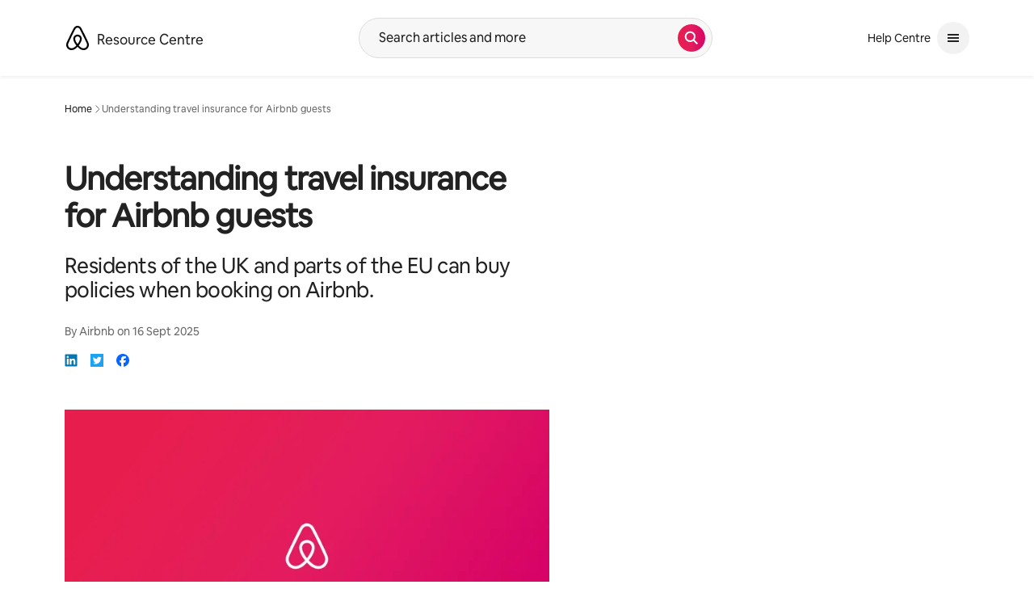

--- FILE ---
content_type: text/html;charset=utf-8
request_url: https://www.airbnb.co.uk/resources/hosting-homes/a/understanding-travel-insurance-for-airbnb-guests-529
body_size: 85540
content:
<!doctype html>
<html lang="en-GB" dir="ltr" data-is-hyperloop="true" data-is-async-local-storage="true"><head><meta charSet="utf-8"/><meta name="locale" content="en-GB"/><meta name="google" content="notranslate"/><meta id="csrf-param-meta-tag" name="csrf-param" content="authenticity_token"/><meta id="csrf-token-meta-tag" name="csrf-token" content=""/><meta id="english-canonical-url" content=""/><meta name="twitter:widgets:csp" content="on"/><meta name="mobile-web-app-capable" content="yes"/><meta name="apple-mobile-web-app-capable" content="yes"/><meta name="application-name" content="Airbnb"/><meta name="apple-mobile-web-app-title" content="Airbnb"/><meta name="theme-color" content="#ffffff"/><meta name="msapplication-navbutton-color" content="#ffffff"/><meta name="apple-mobile-web-app-status-bar-style" content="black-translucent"/><meta name="msapplication-starturl" content="/?utm_source=homescreen"/><script src="https://a0.muscache.com/airbnb/static/packages/web/common/frontend/hyperloop-browser/metroRequire.227ca10613.js" defer="" crossorigin="anonymous"></script><script src="https://a0.muscache.com/airbnb/static/packages/web/common/frontend/hyperloop-browser/shims_post_modules.6052315266.js" defer="" crossorigin="anonymous"></script><script src="https://a0.muscache.com/airbnb/static/packages/web/en-GB/frontend/airmetro/browser/asyncRequire.5de3d232ad.js" defer="" crossorigin="anonymous"></script><script src="https://a0.muscache.com/airbnb/static/packages/web/common/frontend/hyperloop-browser/coreV2.69a3c6af0b.js" defer="" crossorigin="anonymous"></script><script src="https://a0.muscache.com/airbnb/static/packages/web/common/7757.718c275a01.js" defer="" crossorigin="anonymous"></script><script src="https://a0.muscache.com/airbnb/static/packages/web/common/frontend/sup-loop/routeHandler.abd535bb39.js" defer="" crossorigin="anonymous"></script><script src="https://a0.muscache.com/airbnb/static/packages/web/en-GB/1fc1.75b405e06b.js" defer="" crossorigin="anonymous"></script><script src="https://a0.muscache.com/airbnb/static/packages/web/common/5003.7a775f6f7c.js" defer="" crossorigin="anonymous"></script><script src="https://a0.muscache.com/airbnb/static/packages/web/common/1b14.f6ef63e76a.js" defer="" crossorigin="anonymous"></script><script src="https://a0.muscache.com/airbnb/static/packages/web/common/99a8.15a25101f5.js" defer="" crossorigin="anonymous"></script><script src="https://a0.muscache.com/airbnb/static/packages/web/common/frontend/moment-more-formats/src/locale/en-gb.4eea7a3cb8.js" defer="" crossorigin="anonymous"></script><script src="https://a0.muscache.com/airbnb/static/packages/web/common/frontend/sup-loop/apps/resource-center/initializer.f4314eb9c2.js" defer="" crossorigin="anonymous"></script><script src="https://a0.muscache.com/airbnb/static/packages/web/common/5986.89c15a5e03.js" defer="" crossorigin="anonymous"></script><script src="https://a0.muscache.com/airbnb/static/packages/web/common/3ff8.a51167c3ec.js" defer="" crossorigin="anonymous"></script><script src="https://a0.muscache.com/airbnb/static/packages/web/en-GB/0e0e.d10dd4cd77.js" defer="" crossorigin="anonymous"></script><script src="https://a0.muscache.com/airbnb/static/packages/web/en-GB/frontend/resource-center/ResourceCenterApp.89db84d7f9.js" defer="" crossorigin="anonymous"></script><script src="https://a0.muscache.com/airbnb/static/packages/web/common/7042.624b971a61.js" defer="" crossorigin="anonymous"></script><script src="https://a0.muscache.com/airbnb/static/packages/web/en-GB/9057.1718d2aa81.js" defer="" crossorigin="anonymous"></script><script src="https://a0.muscache.com/airbnb/static/packages/web/en-GB/c626.e1248e3f6b.js" defer="" crossorigin="anonymous"></script><script src="https://a0.muscache.com/airbnb/static/packages/web/common/7b17.d4f31ac7bc.js" defer="" crossorigin="anonymous"></script><script src="https://a0.muscache.com/airbnb/static/packages/web/common/77f2.db556ac369.js" defer="" crossorigin="anonymous"></script><script src="https://a0.muscache.com/airbnb/static/packages/web/en-GB/frontend/resource-center/src/containers/ArticlePageContainer.ba6b76f6a6.js" defer="" crossorigin="anonymous"></script><script src="https://a0.muscache.com/airbnb/static/packages/web/common/23db.fc9712a168.js" defer="" crossorigin="anonymous"></script><script src="https://a0.muscache.com/airbnb/static/packages/web/common/559b.3d707d7445.js" defer="" crossorigin="anonymous"></script><script src="https://a0.muscache.com/airbnb/static/packages/web/common/1fd6.414733ab7c.js" defer="" crossorigin="anonymous"></script><script src="https://a0.muscache.com/airbnb/static/packages/web/common/frontend/sup-loop/apps/resource-center/client.f804f03000.js" defer="" crossorigin="anonymous"></script><script>(function() {
  // pg_pixel is no-op now.
})()</script><script>"undefined"!=typeof window&&window.addEventListener("error",function e(r){if(window._errorReportingInitialized)return void window.removeEventListener("error",e);const{error:n}=r;if(!n)return;const o=r.message||n.message,t=/Requiring unknown module/.test(o)?.01:.1;if(Math.random()>t)return;const{locale:a,tracking_context:i}=window[Symbol.for("__ global cache key __")]?.["string | airbnb-bootstrap-data"]?.["_bootstrap-layout-init"]??{},s=a||navigator.language,l=location.pathname,c="undefined"!=typeof window?{tags:{loggingSource:"browser",sampleRate:String(t)}}:{sampleRate:String(t)};fetch("https://notify.bugsnag.com/",{headers:{"Bugsnag-Payload-Version":"5"},body:JSON.stringify({apiKey:"e393bc25e52fe915ffb56c14ddf2ff1b",payloadVersion:"5",notifier:{name:"Bugsnag JavaScript",version:"0.0.5-AirbnbUnhandledBufferedErrorCustomFetch",url:""},events:[{exceptions:[{errorClass:n.name,message:o,stacktrace:[{file:r.filename,lineNumber:r.lineno,columnNumber:r.colno}],type:"browserjs"}],request:{url:location.href},context:l,groupingHash:n.name.concat("-",o,"-",l),unhandled:!0,app:{releaseStage:i?.environment},device:{time:new Date,userAgent:navigator.userAgent},metaData:{infra:{app_name:i?.app,is_buffered_error:!0,loop_name:i?.controller,locale:s,service_worker_url:navigator.serviceWorker?.controller?.scriptURL},...c}}]}),method:"POST"})});</script><script>
// FID init code.
!function(e,n){let t,c,o,i=[];const r={passive:!0,capture:!0},f=new Date,u="pointerup",a="pointercancel";function s(e,n){t||(t=n,c=e,o=new Date,l())}function l(){c>=0&&c<o-f&&(i.forEach(e=>{e(c,t)}),i=[])}function p(t){if(t.cancelable){const c=(t.timeStamp>1e12?new Date:performance.now())-t.timeStamp;"pointerdown"===t.type?function(t,c){function o(){s(t,c),f()}function i(){f()}function f(){n(u,o,r),n(a,i,r)}e(u,o,r),e(a,i,r)}(c,t):s(c,t)}}var w;w=e,["click","mousedown","keydown","touchstart","pointerdown"].forEach(e=>{w(e,p,r)}),self.perfMetrics=self.perfMetrics||{},self.perfMetrics.onFirstInputDelay=function(e){i.push(e),l()},self.perfMetrics.clearFirstInputDelay=function(){t&&(t=null,c=null,o=null)}}(addEventListener,removeEventListener);
// LCP Polyfill code
!function(e,t,n){let o,r,c=0,a=0,s=0,i=!1,l=!0;const f=["IMG","H1","H2","H3","H4","H5","SVG"];let m,d,g;const u=["click","mousedown","keydown","touchstart","pointerdown","scroll"],E={passive:!0,capture:!0};function p(e,t,n){(t>1.000666778*a||o&&!document.body.contains(o))&&(a=t,s=n,o=e,g?.(s,o,a))}function h(e){d?.observe(e)}function N(){if(l)if(i)m||(m={IMG:document.getElementsByTagName("img"),H1:document.getElementsByTagName("h1"),H2:document.getElementsByTagName("h2"),H3:document.getElementsByTagName("h3"),H4:document.getElementsByTagName("h4"),H5:document.getElementsByTagName("h5"),SVG:document.getElementsByTagName("svg")}),f.forEach(e=>{Array.from(m[e]).forEach(e=>{h(e)})}),setTimeout(N,50);else{let e;for(!r&&document.body&&(r=document.createNodeIterator(document.body,NodeFilter.SHOW_ELEMENT,e=>{return t=e,f.includes(t.tagName)||t.hasAttribute("data-lcp-candidate")?NodeFilter.FILTER_ACCEPT:NodeFilter.FILTER_REJECT;var t}));e=r?.nextNode();)h(e);n(N)}}function H(){c=performance.now(),a=0,s=0,o=null,d=new IntersectionObserver(e=>{e.filter(e=>e.isIntersecting).forEach(e=>{!function(e,t,o){const r=t.height*t.width;if(["H1","H2","H3","H4","H5"].includes(e.tagName)){const t=document.createRange();t.selectNodeContents(e),n(()=>{const n=t.getBoundingClientRect(),c=n.height*n.width;o(e,Math.min(c,r),performance.now())})}else if("IMG"!==e.tagName)o(e,r,performance.now());else{const t=()=>n(()=>o(e,r,performance.now()));e.complete?t():e.addEventListener("load",t,{once:!0})}}(e.target,e.intersectionRect,p)})}),n(N),u.forEach(t=>{e(t,y,E)})}function y(e){const t=e.target;("scroll"!==e.type||"expand-trigger"!==t?.className&&"contract-trigger"!==t?.className)&&0!==a&&(performance.now()-c<250||T())}function T(){d?.disconnect(),u.forEach(e=>{t(e,y,E)}),l=!1,d=null}H(),self.perfMetrics=self.perfMetrics||{},self.perfMetrics.onLargestContentfulPaint=function(e){g=e,0!==s&&null!==o&&g(s,o,a)},self.perfMetrics.startSearchingForLargestContentfulPaint=H.bind(null,!1),self.perfMetrics.stopSearchingForLargestContentfulPaint=T,self.perfMetrics.markIsHydratedForLargestContentfulPaint=()=>{i=!0},self.perfMetrics.registerLCPCandidate=h,self.perfMetrics.inspectLCPTarget=()=>o}(addEventListener,removeEventListener,requestAnimationFrame);
// INP init code.
!function(e){let n,t=0;const r={value:-1,entries:[]};let i,o=[];const s=new Map;let a,c=0,l=1/0,u=0;function f(){return null!=a?c:null!=performance.interactionCount?performance.interactionCount:0}function d(){return f()-t}function p(e){e.forEach(e=>{e.interactionId&&function(e){if(null==e.interactionId)return;const n=o[o.length-1],t=s.get(e.interactionId);if(null!=t||o.length<10||e.duration>n.latency){if(null!=t)t.entries.push(e),t.latency=Math.max(t.latency,e.duration);else{const n={id:e.interactionId,latency:e.duration,entries:[e]};o.push(n),s.set(e.interactionId,n)}o.sort((e,n)=>n.latency-e.latency),o.splice(10).forEach(e=>{s.delete(e.id)})}}(e)});const n=function(){const e=Math.min(o.length-1,Math.floor(d()/50));return o[e]}();n&&n.latency!==r.value&&(r.value=n.latency,r.entries=n.entries,v())}function v(){r.value>=0&&i&&i(r.value,r.entries)}"PerformanceObserver"in window&&PerformanceObserver.supportedEntryTypes&&PerformanceObserver.supportedEntryTypes.includes("event")&&("interactionCount"in performance||null!=a||PerformanceObserver.supportedEntryTypes&&PerformanceObserver.supportedEntryTypes.includes("event")&&(a=new PerformanceObserver(e=>{Promise.resolve().then(()=>{e.getEntries().forEach(e=>{e.interactionId&&(l=Math.min(l,e.interactionId),u=Math.max(u,e.interactionId),c=u?(u-l)/7+1:0)})})}),a.observe({type:"event",buffered:!0,durationThreshold:0})),n=new PerformanceObserver(e=>{Promise.resolve().then(()=>{p(e.getEntries())})}),n.observe({type:"event",buffered:!0,durationThreshold:40}),n.observe({type:"first-input",buffered:!0}),e("visibilitychange",function(){null!=n&&"hidden"===document.visibilityState&&(p(n.takeRecords()),r.value<0&&d()>0&&(r.value=0,r.entries=[]),v())},!0),e("pageshow",function(e){e.persisted&&(o=[],s.clear(),t=f(),r.value=-1,r.entries=[])},!0)),self.perfMetrics=self.perfMetrics||{},self.perfMetrics.onInp=function(e){r.value>=0?e(r.value,r.entries):i=e},self.perfMetrics.clearInp=function(){o=[],s.clear(),t=0,c=0,l=1/0,u=0,r.value=-1,r.entries=[]}}(addEventListener);
</script><script>((e,t,o,n)=>{if(!n.supports("(font: -apple-system-body) and (-webkit-touch-callout: default)"))return;const d=e.createElement("div");d.setAttribute("style","font: -apple-system-body"),t.appendChild(d),"17px"===o(d).fontSize&&t.style.setProperty("font-size","16px"),t.removeChild(d)})(document,document.documentElement,getComputedStyle,CSS);</script><script>(()=>{if("undefined"==typeof window)return;if("ScrollTimeline"in window)return;const n=new Map;window.queuedAnimations=n,window.queuedAnimationsLoaded=new AbortController,window.addEventListener("animationstart",i=>{const e=i.target;e.getAnimations().filter(n=>n.animationName===i.animationName).forEach(i=>{n.set(i,e)})},{signal:window.queuedAnimationsLoaded.signal})})();</script><link rel="search" type="application/opensearchdescription+xml" href="/opensearch.xml" title="Airbnb"/><link rel="apple-touch-icon" href="https://a0.muscache.com/airbnb/static/icons/apple-touch-icon-76x76-3b313d93b1b5823293524b9764352ac9.png"/><link rel="apple-touch-icon" sizes="76x76" href="https://a0.muscache.com/airbnb/static/icons/apple-touch-icon-76x76-3b313d93b1b5823293524b9764352ac9.png"/><link rel="apple-touch-icon" sizes="120x120" href="https://a0.muscache.com/airbnb/static/icons/apple-touch-icon-120x120-52b1adb4fe3a8f825fc4b143de12ea4b.png"/><link rel="apple-touch-icon" sizes="152x152" href="https://a0.muscache.com/airbnb/static/icons/apple-touch-icon-152x152-7b7c6444b63d8b6ebad9dae7169e5ed6.png"/><link rel="apple-touch-icon" sizes="180x180" href="https://a0.muscache.com/airbnb/static/icons/apple-touch-icon-180x180-bcbe0e3960cd084eb8eaf1353cf3c730.png"/><link rel="icon" sizes="192x192" href="https://a0.muscache.com/im/pictures/airbnb-platform-assets/AirbnbPlatformAssets-Favicons/original/0d189acb-3f82-4b2c-b95f-ad1d6a803d13.png?im_w=240"/><link rel="shortcut icon" sizes="76x76" type="image/png" href="https://a0.muscache.com/im/pictures/airbnb-platform-assets/AirbnbPlatformAssets-Favicons/original/0d189acb-3f82-4b2c-b95f-ad1d6a803d13.png?im_w=240"/><link rel="mask-icon" href="https://a0.muscache.com/pictures/airbnb-platform-assets/AirbnbPlatformAssets-Favicons/original/304e8c59-05df-4fab-9846-f69fd7f749b0.svg?im_w=240" color="#FF5A5F"/><link rel="preconnect" href="https://images.contentstack.io"/><style id="aphrodite" type="text/css" data-aphrodite="true">._56cas6i{position:relative !important;width:100% !important;margin-left:0% !important;margin-right:0% !important;}@media (min-width: 375px){._56cas6i{width:100% !important;}}@media (min-width: 744px){._56cas6i{width:100% !important;}}@media (min-width: 1128px){._56cas6i{width:58.333333333333336% !important;}}._14i3z6h{color:inherit !important;font-size:1em !important;font-weight:inherit !important;line-height:inherit !important;margin:0px !important;padding:0px !important;}._14i3z6h:focus{outline:0px !important;}@media (min-width: 744px){._1s6qlig2{margin-top:80px !important;margin-left:80px !important;margin-right:80px !important;}}@media (min-width: 744px){._qmx5s9{margin-left:0px !important;margin-right:0px !important;}}._17m94ww{position:relative !important;background:var(--palette-grey100) !important;margin-left:calc(-1 * env(safe-area-inset-left, 0)) !important;margin-right:calc(-1 * env(safe-area-inset-right, 0)) !important;padding-left:env(safe-area-inset-left, 0) !important;padding-right:env(safe-area-inset-right, 0) !important;}._123ezc3g{margin-inline:auto !important;padding-left:var(--spacing-micro24px) !important;padding-right:var(--spacing-micro24px) !important;max-width:var(--page-shell-max-content-width, 1920px) !important;}@media (min-width: 950px){._123ezc3g{padding-left:var(--spacing-macro32px) !important;padding-right:var(--spacing-macro32px) !important;}}@media (min-width: 1440px){._123ezc3g{padding-left:var(--spacing-macro48px) !important;padding-right:var(--spacing-macro48px) !important;}}._1ovoar4{padding-top:var(--spacing-micro24px) !important;padding-bottom:var(--spacing-micro24px) !important;border-top:none !important;}@media (min-width: 744px){._1udzt2s{display:none !important;}}._1yiw5gvl{margin-left:calc(-1 * var(--spacing-micro8px)) !important;margin-bottom:var(--spacing-micro8px) !important;}._dxonkf{margin-bottom:var(--spacing-micro12px) !important;margin-left:calc(-1 * var(--spacing-micro8px)) !important;padding:var(--spacing-micro8px) 0 !important;}._1f9d3g6{display:none !important;}@media (min-width: 744px){._1f9d3g6{display:initial !important;}}@media (min-width: 950px){._1f9d3g6{display:none !important;}}._wjccep{display:flex !important;justify-content:space-between !important;margin-bottom:8px !important;}._192cbhg{margin-left:calc(-1 * var(--spacing-micro8px)) !important;}._1qfkyu2{padding:var(--spacing-micro8px) 0 !important;}._wn5ilc{display:none !important;}@media (min-width: 950px){._wn5ilc{display:flex !important;justify-content:space-between !important;align-items:center !important;}}._jro6t0{display:flex !important;}._14fl1vx{margin-left:4px !important;display:flex !important;align-items:center !important;}._9pd3yk:not(:last-child){margin-right:var(--spacing-micro4px) !important;}._1nqhho6{display:flex !important;gap:var(--spacing-micro8px) !important;}._5e74wd{list-style:none !important;margin:0 0 0  var(--spacing-micro8px) !important;padding:0px !important;display:flex !important;line-height:0 !important;gap:20px !important;}@media (min-width: 1128px){._8y3y0i{text-align:left !important;}}@media (min-width: 1128px){._1fx0lfx{overflow:hidden !important;padding:4px !important;margin:-4px !important;}}._gjzmfm{font-size:0.875rem !important;line-height:1.125rem !important;color:#222222 !important;display:inline-block !important;margin-bottom:var(--spacing-micro4px) !important;}@media (min-width: 1128px){._gjzmfm{margin-bottom:0px !important;}}@media (min-width: 744px){._81igwj{display:inline-block !important;}}._1d0g4xx{display:inline-block !important;text-align:center !important;padding-inline:var(--spacing-micro8px) !important;font-size:0.875rem !important;line-height:1.125rem !important;}</style><style id="linaria" type="text/css" data-linaria="true">.vz2oe5x.vz2oe5x.vz2oe5x{--view-transition_play-state:running;}

.vg7vsjx.vg7vsjx.vg7vsjx{height:100%;}

.v1cv8r21.v1cv8r21.v1cv8r21{display:contents;}

.vyb6402.vyb6402.vyb6402:where(.contextual-grow)::view-transition-group(container),.vyb6402.vyb6402.vyb6402:where(.contextual-grow)::view-transition-group(container-content){mix-blend-mode:normal;overflow:hidden;}

.dir.vyb6402.vyb6402.vyb6402:where(.contextual-grow)::view-transition-group(container),.dir.vyb6402.vyb6402.vyb6402:where(.contextual-grow)::view-transition-group(container-content){border-radius:var(--container-border-radius,15px);}

.dir.vyb6402.vyb6402.vyb6402:where(.contextual-grow)::view-transition-group(container){border-bottom:var(--container-border,none);}

@media (prefers-reduced-motion:no-preference){
.vyb6402.vyb6402.vyb6402:where(.contextual-grow).exit.exit.exit::view-transition-old(container){--view-transition_mix-blend-mode:plus-lighter;opacity:var(--view-transition-fade-effect_opacity-from);--view-transition-fade-effect_opacity-from:1;--view-transition-fade-effect_duration:75ms;--view-transition-fade-effect_transition_timing-function:var(--motion-linear-curve-animation-timing-function);--view-transition-fade-effect_delay:var(--contextual-grow_fade-delay,50ms);animation:var(--reduced-motion_duration,var(--view-transition-fade-effect_duration,200ms)) var(--view-transition-fade-effect_timing-function,linear) var(--view-transition-fade-effect_delay,0ms) 1 normal var(--view-transition_fill-mode,both) var(--view-transition_play-state,paused) fade-vyb6402;}

.dir.vyb6402.vyb6402.vyb6402:where(.contextual-grow).exit.exit.exit::view-transition-old(container){animation:var(--reduced-motion_duration,var(--view-transition-fade-effect_duration,200ms)) var(--view-transition-fade-effect_timing-function,linear) var(--view-transition-fade-effect_delay,0ms) 1 normal var(--view-transition_fill-mode,both) var(--view-transition_play-state,paused) fade-vyb6402;}

@keyframes fade-vyb6402{
from{opacity:var(--view-transition-fade-effect_opacity-from,0);visibility:visible;}

to{opacity:var(--view-transition-fade-effect_opacity-to,1);}}}

@media (prefers-reduced-motion:reduce),(update:slow),(update:none){
.vyb6402.vyb6402.vyb6402:where(.contextual-grow).exit.exit.exit::view-transition-old(container){--view-transition_mix-blend-mode:plus-lighter;opacity:var(--view-transition-fade-effect_opacity-from);}

.dir.vyb6402.vyb6402.vyb6402:where(.contextual-grow).exit.exit.exit::view-transition-old(container){animation:var(--reduced-motion_duration,var(--view-transition-fade-effect_duration,200ms)) var(--view-transition-fade-effect_timing-function,linear) var(--view-transition-fade-effect_delay,0ms) 1 normal var(--view-transition_fill-mode,both) var(--view-transition_play-state,paused) fade-vyb6402;}

@keyframes fade-vyb6402{
from{opacity:var(--view-transition-fade-effect_opacity-from,0);visibility:visible;}

to{opacity:var(--view-transition-fade-effect_opacity-to,1);}}}

@media (prefers-reduced-motion:no-preference){
.vyb6402.vyb6402.vyb6402:where(.contextual-grow).enter.enter.enter::view-transition-old(container){--view-transition_mix-blend-mode:plus-lighter;opacity:var(--view-transition-fade-effect_opacity-from);--view-transition-fade-effect_opacity-from:1;--view-transition-fade-effect_opacity-to:0;--view-transition-fade-effect_duration:75ms;--view-transition-fade-effect_transition_timing-function:var(--motion-linear-curve-animation-timing-function);--view-transition-fade-effect_delay:var(--contextual-grow_fade-delay,50ms);animation:var(--reduced-motion_duration,var(--view-transition-fade-effect_duration,200ms)) var(--view-transition-fade-effect_timing-function,linear) var(--view-transition-fade-effect_delay,0ms) 1 normal var(--view-transition_fill-mode,both) var(--view-transition_play-state,paused) fade-vyb6402;--view-transition-scale-effect_duration:500ms;animation:var(--reduced-motion_duration,var(--view-transition-scale-effect_duration,200ms)) var(--view-transition-scale-effect_timing-function,var(--motion-standard-curve-animation-timing-function)) var(--view-transition-scale-effect_delay,0ms) 1 normal var(--view-transition_fill-mode,both) var(--view-transition_play-state,paused) scale-vyb6402;}

.dir.vyb6402.vyb6402.vyb6402:where(.contextual-grow).enter.enter.enter::view-transition-old(container){animation:var(--reduced-motion_duration,var(--view-transition-fade-effect_duration,200ms)) var(--view-transition-fade-effect_timing-function,linear) var(--view-transition-fade-effect_delay,0ms) 1 normal var(--view-transition_fill-mode,both) var(--view-transition_play-state,paused) fade-vyb6402,var(--reduced-motion_duration,var(--view-transition-scale-effect_duration,200ms)) var(--view-transition-scale-effect_timing-function,var(--motion-standard-curve-animation-timing-function)) var(--view-transition-scale-effect_delay,0ms) 1 normal var(--view-transition_fill-mode,both) var(--view-transition_play-state,paused) scale-vyb6402;}

@keyframes fade-vyb6402{
from{opacity:var(--view-transition-fade-effect_opacity-from,0);visibility:visible;}

to{opacity:var(--view-transition-fade-effect_opacity-to,1);}}

@keyframes scale-vyb6402{
from{filter:var(--view-transition_from-filter);visibility:visible;scale:var(--view-transition-scale-effect_from,1);}

to{filter:var(--view-transition_to-filter);scale:var(--view-transition-scale-effect_to,0);}}}

@media (prefers-reduced-motion:reduce),(update:slow),(update:none){
.vyb6402.vyb6402.vyb6402:where(.contextual-grow).enter.enter.enter::view-transition-old(container){--view-transition_mix-blend-mode:plus-lighter;opacity:var(--view-transition-fade-effect_opacity-from);}

.dir.vyb6402.vyb6402.vyb6402:where(.contextual-grow).enter.enter.enter::view-transition-old(container){animation:var(--reduced-motion_duration,var(--view-transition-fade-effect_duration,200ms)) var(--view-transition-fade-effect_timing-function,linear) var(--view-transition-fade-effect_delay,0ms) 1 normal var(--view-transition_fill-mode,both) var(--view-transition_play-state,paused) fade-vyb6402;}

@keyframes fade-vyb6402{
from{opacity:var(--view-transition-fade-effect_opacity-from,0);visibility:visible;}

to{opacity:var(--view-transition-fade-effect_opacity-to,1);}}}

@media (prefers-reduced-motion:no-preference){
.vyb6402.vyb6402.vyb6402:where(.contextual-grow).enter.enter.enter::view-transition-new(container){--view-transition_mix-blend-mode:plus-lighter;opacity:var(--view-transition-fade-effect_opacity-from);--view-transition-fade-effect_opacity-from:1;--view-transition-fade-effect_duration:75ms;--view-transition-fade-effect_transition_timing-function:var(--motion-linear-curve-animation-timing-function);--view-transition-fade-effect_delay:var(--contextual-grow_fade-delay,50ms);animation:var(--reduced-motion_duration,var(--view-transition-fade-effect_duration,200ms)) var(--view-transition-fade-effect_timing-function,linear) var(--view-transition-fade-effect_delay,0ms) 1 normal var(--view-transition_fill-mode,both) var(--view-transition_play-state,paused) fade-vyb6402;animation:var(--reduced-motion_duration,var(--view-transition-scale-effect_duration,200ms)) var(--view-transition-scale-effect_timing-function,var(--motion-standard-curve-animation-timing-function)) var(--view-transition-scale-effect_delay,0ms) 1 normal var(--view-transition_fill-mode,both) var(--view-transition_play-state,paused) scale-vyb6402;}

.dir.vyb6402.vyb6402.vyb6402:where(.contextual-grow).enter.enter.enter::view-transition-new(container){animation:var(--reduced-motion_duration,var(--view-transition-fade-effect_duration,200ms)) var(--view-transition-fade-effect_timing-function,linear) var(--view-transition-fade-effect_delay,0ms) 1 normal var(--view-transition_fill-mode,both) var(--view-transition_play-state,paused) fade-vyb6402;}

@keyframes fade-vyb6402{
from{opacity:var(--view-transition-fade-effect_opacity-from,0);visibility:visible;}

to{opacity:var(--view-transition-fade-effect_opacity-to,1);}}

@keyframes scale-vyb6402{
from{filter:var(--view-transition_from-filter);visibility:visible;scale:var(--view-transition-scale-effect_from,1);}

to{filter:var(--view-transition_to-filter);scale:var(--view-transition-scale-effect_to,0);}}}

@media (prefers-reduced-motion:reduce),(update:slow),(update:none){
.vyb6402.vyb6402.vyb6402:where(.contextual-grow).enter.enter.enter::view-transition-new(container){--view-transition_mix-blend-mode:plus-lighter;opacity:var(--view-transition-fade-effect_opacity-from);}

.dir.vyb6402.vyb6402.vyb6402:where(.contextual-grow).enter.enter.enter::view-transition-new(container){animation:var(--reduced-motion_duration,var(--view-transition-fade-effect_duration,200ms)) var(--view-transition-fade-effect_timing-function,linear) var(--view-transition-fade-effect_delay,0ms) 1 normal var(--view-transition_fill-mode,both) var(--view-transition_play-state,paused) fade-vyb6402;}

@keyframes fade-vyb6402{
from{opacity:var(--view-transition-fade-effect_opacity-from,0);visibility:visible;}

to{opacity:var(--view-transition-fade-effect_opacity-to,1);}}}

.vyb6402.vyb6402.vyb6402:where(.contextual-grow)::view-transition-new(container-content){mix-blend-mode:normal;}

@media (prefers-reduced-motion:no-preference){
.vyb6402.vyb6402.vyb6402:where(.contextual-grow).enter.enter.enter::view-transition-old(container-content){mix-blend-mode:normal;--view-transition_mix-blend-mode:plus-lighter;opacity:var(--view-transition-fade-effect_opacity-from);--view-transition-fade-effect_opacity-from:1;--view-transition-fade-effect_opacity-to:0;--view-transition-fade-effect_duration:75ms;--view-transition-fade-effect_transition_timing-function:var(--motion-linear-curve-animation-timing-function);--view-transition-fade-effect_delay:var(--contextual-grow_fade-delay,50ms);animation:var(--reduced-motion_duration,var(--view-transition-fade-effect_duration,200ms)) var(--view-transition-fade-effect_timing-function,linear) var(--view-transition-fade-effect_delay,0ms) 1 normal var(--view-transition_fill-mode,both) var(--view-transition_play-state,paused) fade-vyb6402;}

.dir.vyb6402.vyb6402.vyb6402:where(.contextual-grow).enter.enter.enter::view-transition-old(container-content){animation:var(--reduced-motion_duration,var(--view-transition-fade-effect_duration,200ms)) var(--view-transition-fade-effect_timing-function,linear) var(--view-transition-fade-effect_delay,0ms) 1 normal var(--view-transition_fill-mode,both) var(--view-transition_play-state,paused) fade-vyb6402;}

@keyframes fade-vyb6402{
from{opacity:var(--view-transition-fade-effect_opacity-from,0);visibility:visible;}

to{opacity:var(--view-transition-fade-effect_opacity-to,1);}}}

@media (prefers-reduced-motion:reduce),(update:slow),(update:none){
.vyb6402.vyb6402.vyb6402:where(.contextual-grow).enter.enter.enter::view-transition-old(container-content){--view-transition_mix-blend-mode:plus-lighter;opacity:var(--view-transition-fade-effect_opacity-from);}

.dir.vyb6402.vyb6402.vyb6402:where(.contextual-grow).enter.enter.enter::view-transition-old(container-content){animation:var(--reduced-motion_duration,var(--view-transition-fade-effect_duration,200ms)) var(--view-transition-fade-effect_timing-function,linear) var(--view-transition-fade-effect_delay,0ms) 1 normal var(--view-transition_fill-mode,both) var(--view-transition_play-state,paused) fade-vyb6402;}

@keyframes fade-vyb6402{
from{opacity:var(--view-transition-fade-effect_opacity-from,0);visibility:visible;}

to{opacity:var(--view-transition-fade-effect_opacity-to,1);}}}

@media (prefers-reduced-motion:no-preference){
.vyb6402.vyb6402.vyb6402:where(.contextual-grow).enter.enter.enter::view-transition-new(container-content){mix-blend-mode:normal;--view-transition_mix-blend-mode:plus-lighter;opacity:var(--view-transition-fade-effect_opacity-from);--view-transition-fade-effect_opacity-from:var(--contextual-grow_content-start-opacity,0);--view-transition-fade-effect_duration:75ms;--view-transition-fade-effect_transition_timing-function:var(--motion-linear-curve-animation-timing-function);--view-transition-fade-effect_delay:var(--contextual-grow_fade-delay,50ms);animation:var(--reduced-motion_duration,var(--view-transition-fade-effect_duration,200ms)) var(--view-transition-fade-effect_timing-function,linear) var(--view-transition-fade-effect_delay,0ms) 1 normal var(--view-transition_fill-mode,both) var(--view-transition_play-state,paused) fade-vyb6402;}

.dir.vyb6402.vyb6402.vyb6402:where(.contextual-grow).enter.enter.enter::view-transition-new(container-content){animation:var(--reduced-motion_duration,var(--view-transition-fade-effect_duration,200ms)) var(--view-transition-fade-effect_timing-function,linear) var(--view-transition-fade-effect_delay,0ms) 1 normal var(--view-transition_fill-mode,both) var(--view-transition_play-state,paused) fade-vyb6402;}

@keyframes fade-vyb6402{
from{opacity:var(--view-transition-fade-effect_opacity-from,0);visibility:visible;}

to{opacity:var(--view-transition-fade-effect_opacity-to,1);}}}

@media (prefers-reduced-motion:reduce),(update:slow),(update:none){
.vyb6402.vyb6402.vyb6402:where(.contextual-grow).enter.enter.enter::view-transition-new(container-content){--view-transition_mix-blend-mode:plus-lighter;opacity:var(--view-transition-fade-effect_opacity-from);}

.dir.vyb6402.vyb6402.vyb6402:where(.contextual-grow).enter.enter.enter::view-transition-new(container-content){animation:var(--reduced-motion_duration,var(--view-transition-fade-effect_duration,200ms)) var(--view-transition-fade-effect_timing-function,linear) var(--view-transition-fade-effect_delay,0ms) 1 normal var(--view-transition_fill-mode,both) var(--view-transition_play-state,paused) fade-vyb6402;}

@keyframes fade-vyb6402{
from{opacity:var(--view-transition-fade-effect_opacity-from,0);visibility:visible;}

to{opacity:var(--view-transition-fade-effect_opacity-to,1);}}}

@media (prefers-reduced-motion:no-preference){
.vyb6402.vyb6402.vyb6402:where(.contextual-grow).exit.exit.exit::view-transition-old(container-content){--view-transition_mix-blend-mode:plus-lighter;opacity:var(--view-transition-fade-effect_opacity-from);--view-transition-fade-effect_opacity-from:1;--view-transition-fade-effect_opacity-to:0;--view-transition-fade-effect_duration:75ms;--view-transition-fade-effect_transition_timing-function:var(--motion-linear-curve-animation-timing-function);--view-transition-fade-effect_delay:var(--contextual-grow_fade-delay,50ms);animation:var(--reduced-motion_duration,var(--view-transition-fade-effect_duration,200ms)) var(--view-transition-fade-effect_timing-function,linear) var(--view-transition-fade-effect_delay,0ms) 1 normal var(--view-transition_fill-mode,both) var(--view-transition_play-state,paused) fade-vyb6402;}

.dir.vyb6402.vyb6402.vyb6402:where(.contextual-grow).exit.exit.exit::view-transition-old(container-content){animation:var(--reduced-motion_duration,var(--view-transition-fade-effect_duration,200ms)) var(--view-transition-fade-effect_timing-function,linear) var(--view-transition-fade-effect_delay,0ms) 1 normal var(--view-transition_fill-mode,both) var(--view-transition_play-state,paused) fade-vyb6402;}

@keyframes fade-vyb6402{
from{opacity:var(--view-transition-fade-effect_opacity-from,0);visibility:visible;}

to{opacity:var(--view-transition-fade-effect_opacity-to,1);}}}

@media (prefers-reduced-motion:reduce),(update:slow),(update:none){
.vyb6402.vyb6402.vyb6402:where(.contextual-grow).exit.exit.exit::view-transition-old(container-content){--view-transition_mix-blend-mode:plus-lighter;opacity:var(--view-transition-fade-effect_opacity-from);}

.dir.vyb6402.vyb6402.vyb6402:where(.contextual-grow).exit.exit.exit::view-transition-old(container-content){animation:var(--reduced-motion_duration,var(--view-transition-fade-effect_duration,200ms)) var(--view-transition-fade-effect_timing-function,linear) var(--view-transition-fade-effect_delay,0ms) 1 normal var(--view-transition_fill-mode,both) var(--view-transition_play-state,paused) fade-vyb6402;}

@keyframes fade-vyb6402{
from{opacity:var(--view-transition-fade-effect_opacity-from,0);visibility:visible;}

to{opacity:var(--view-transition-fade-effect_opacity-to,1);}}}

@media (prefers-reduced-motion:no-preference){
.vyb6402.vyb6402.vyb6402:where(.contextual-grow).exit.exit.exit::view-transition-new(container-content){mix-blend-mode:normal;--view-transition_mix-blend-mode:plus-lighter;opacity:var(--view-transition-fade-effect_opacity-from);--view-transition-fade-effect_duration:75ms;--view-transition-fade-effect_transition_timing-function:var(--motion-linear-curve-animation-timing-function);--view-transition-fade-effect_delay:var(--contextual-grow_fade-delay,50ms);animation:var(--reduced-motion_duration,var(--view-transition-fade-effect_duration,200ms)) var(--view-transition-fade-effect_timing-function,linear) var(--view-transition-fade-effect_delay,0ms) 1 normal var(--view-transition_fill-mode,both) var(--view-transition_play-state,paused) fade-vyb6402;}

.dir.vyb6402.vyb6402.vyb6402:where(.contextual-grow).exit.exit.exit::view-transition-new(container-content){animation:var(--reduced-motion_duration,var(--view-transition-fade-effect_duration,200ms)) var(--view-transition-fade-effect_timing-function,linear) var(--view-transition-fade-effect_delay,0ms) 1 normal var(--view-transition_fill-mode,both) var(--view-transition_play-state,paused) fade-vyb6402;}

@keyframes fade-vyb6402{
from{opacity:var(--view-transition-fade-effect_opacity-from,0);visibility:visible;}

to{opacity:var(--view-transition-fade-effect_opacity-to,1);}}}

@media (prefers-reduced-motion:reduce),(update:slow),(update:none){
.vyb6402.vyb6402.vyb6402:where(.contextual-grow).exit.exit.exit::view-transition-new(container-content){--view-transition_mix-blend-mode:plus-lighter;opacity:var(--view-transition-fade-effect_opacity-from);}

.dir.vyb6402.vyb6402.vyb6402:where(.contextual-grow).exit.exit.exit::view-transition-new(container-content){animation:var(--reduced-motion_duration,var(--view-transition-fade-effect_duration,200ms)) var(--view-transition-fade-effect_timing-function,linear) var(--view-transition-fade-effect_delay,0ms) 1 normal var(--view-transition_fill-mode,both) var(--view-transition_play-state,paused) fade-vyb6402;}

@keyframes fade-vyb6402{
from{opacity:var(--view-transition-fade-effect_opacity-from,0);visibility:visible;}

to{opacity:var(--view-transition-fade-effect_opacity-to,1);}}}

@media (prefers-reduced-motion:no-preference){
.vyb6402.vyb6402.vyb6402:where(.contextual-grow).exit.exit.exit::view-transition-new(container){--view-transition_mix-blend-mode:plus-lighter;opacity:var(--view-transition-fade-effect_opacity-from);--view-transition-fade-effect_duration:75ms;--view-transition-fade-effect_transition_timing-function:var(--motion-linear-curve-animation-timing-function);--view-transition-fade-effect_delay:var(--contextual-grow_fade-delay,50ms);animation:var(--reduced-motion_duration,var(--view-transition-fade-effect_duration,200ms)) var(--view-transition-fade-effect_timing-function,linear) var(--view-transition-fade-effect_delay,0ms) 1 normal var(--view-transition_fill-mode,both) var(--view-transition_play-state,paused) fade-vyb6402;}

.dir.vyb6402.vyb6402.vyb6402:where(.contextual-grow).exit.exit.exit::view-transition-new(container){animation:var(--reduced-motion_duration,var(--view-transition-fade-effect_duration,200ms)) var(--view-transition-fade-effect_timing-function,linear) var(--view-transition-fade-effect_delay,0ms) 1 normal var(--view-transition_fill-mode,both) var(--view-transition_play-state,paused) fade-vyb6402;}

@keyframes fade-vyb6402{
from{opacity:var(--view-transition-fade-effect_opacity-from,0);visibility:visible;}

to{opacity:var(--view-transition-fade-effect_opacity-to,1);}}}

@media (prefers-reduced-motion:reduce),(update:slow),(update:none){
.vyb6402.vyb6402.vyb6402:where(.contextual-grow).exit.exit.exit::view-transition-new(container){--view-transition_mix-blend-mode:plus-lighter;opacity:var(--view-transition-fade-effect_opacity-from);}

.dir.vyb6402.vyb6402.vyb6402:where(.contextual-grow).exit.exit.exit::view-transition-new(container){animation:var(--reduced-motion_duration,var(--view-transition-fade-effect_duration,200ms)) var(--view-transition-fade-effect_timing-function,linear) var(--view-transition-fade-effect_delay,0ms) 1 normal var(--view-transition_fill-mode,both) var(--view-transition_play-state,paused) fade-vyb6402;}

@keyframes fade-vyb6402{
from{opacity:var(--view-transition-fade-effect_opacity-from,0);visibility:visible;}

to{opacity:var(--view-transition-fade-effect_opacity-to,1);}}}

.vyb6402.vyb6402.vyb6402:where(.contextual-grow).enter.enter.enter::view-transition-new(root){display:none;}

.vyb6402.vyb6402.vyb6402:where(.contextual-grow).exit.exit.exit::view-transition-old(root){display:none;}

@media (prefers-reduced-motion:no-preference){
.vyb6402.vyb6402.vyb6402:where(.contextual-grow).enter.enter.enter::view-transition-old(root){--view-transition_mix-blend-mode:plus-lighter;opacity:var(--view-transition-fade-effect_opacity-from);--view-transition-fade-effect_opacity-from:var(--contextual-grow_start-opacity,1);--view-transition-fade-effect_opacity-to:var(--contextual-grow_end-opacity,0);--view-transition-fade-effect_duration:75ms;--view-transition-fade-effect_delay:var(--contextual-grow_fade-delay,50ms);animation:var(--reduced-motion_duration,var(--view-transition-fade-effect_duration,200ms)) var(--view-transition-fade-effect_timing-function,linear) var(--view-transition-fade-effect_delay,0ms) 1 normal var(--view-transition_fill-mode,both) var(--view-transition_play-state,paused) fade-vyb6402;--view-transition-scale-effect_to:var(--contextual-grow_scale--end,0.94);--view-transition-scale-effect_duration:500ms;animation:var(--reduced-motion_duration,var(--view-transition-scale-effect_duration,200ms)) var(--view-transition-scale-effect_timing-function,var(--motion-standard-curve-animation-timing-function)) var(--view-transition-scale-effect_delay,0ms) 1 normal var(--view-transition_fill-mode,both) var(--view-transition_play-state,paused) scale-vyb6402;--view-transition_from-filter:brightness(var(--scrim-animation_end-brightness,1));--view-transition_to-filter:brightness(var(--scrim-animation_start-brightness,0.6));}

.dir.vyb6402.vyb6402.vyb6402:where(.contextual-grow).enter.enter.enter::view-transition-old(root){animation:var(--reduced-motion_duration,var(--view-transition-fade-effect_duration,200ms)) var(--view-transition-fade-effect_timing-function,linear) var(--view-transition-fade-effect_delay,0ms) 1 normal var(--view-transition_fill-mode,both) var(--view-transition_play-state,paused) fade-vyb6402,var(--reduced-motion_duration,var(--view-transition-scale-effect_duration,200ms)) var(--view-transition-scale-effect_timing-function,var(--motion-standard-curve-animation-timing-function)) var(--view-transition-scale-effect_delay,0ms) 1 normal var(--view-transition_fill-mode,both) var(--view-transition_play-state,paused) scale-vyb6402;}

@keyframes fade-vyb6402{
from{opacity:var(--view-transition-fade-effect_opacity-from,0);visibility:visible;}

to{opacity:var(--view-transition-fade-effect_opacity-to,1);}}

@keyframes scale-vyb6402{
from{filter:var(--view-transition_from-filter);visibility:visible;scale:var(--view-transition-scale-effect_from,1);}

to{filter:var(--view-transition_to-filter);scale:var(--view-transition-scale-effect_to,0);}}}

@media (prefers-reduced-motion:reduce),(update:slow),(update:none){
.vyb6402.vyb6402.vyb6402:where(.contextual-grow).enter.enter.enter::view-transition-old(root){--view-transition_mix-blend-mode:plus-lighter;opacity:var(--view-transition-fade-effect_opacity-from);}

.dir.vyb6402.vyb6402.vyb6402:where(.contextual-grow).enter.enter.enter::view-transition-old(root){animation:var(--reduced-motion_duration,var(--view-transition-fade-effect_duration,200ms)) var(--view-transition-fade-effect_timing-function,linear) var(--view-transition-fade-effect_delay,0ms) 1 normal var(--view-transition_fill-mode,both) var(--view-transition_play-state,paused) fade-vyb6402;}

@keyframes fade-vyb6402{
from{opacity:var(--view-transition-fade-effect_opacity-from,0);visibility:visible;}

to{opacity:var(--view-transition-fade-effect_opacity-to,1);}}}

@media (prefers-reduced-motion:no-preference){
.vyb6402.vyb6402.vyb6402:where(.contextual-grow).exit.exit.exit::view-transition-new(root){--view-transition-scale-effect_from:var(--contextual-grow_scale--end,0.94);--view-transition-scale-effect_to:var(--contextual-grow_scale--start,1);--view-transition-scale-effect_duration:500ms;animation:var(--reduced-motion_duration,var(--view-transition-scale-effect_duration,200ms)) var(--view-transition-scale-effect_timing-function,var(--motion-standard-curve-animation-timing-function)) var(--view-transition-scale-effect_delay,0ms) 1 normal var(--view-transition_fill-mode,both) var(--view-transition_play-state,paused) scale-vyb6402;--view-transition_from-filter:brightness(var(--scrim-animation_end-brightness,0.6));--view-transition_to-filter:brightness(var(--scrim-animation_start-brightness,1));}

.dir.vyb6402.vyb6402.vyb6402:where(.contextual-grow).exit.exit.exit::view-transition-new(root){animation:var(--reduced-motion_duration,var(--view-transition-scale-effect_duration,200ms)) var(--view-transition-scale-effect_timing-function,var(--motion-standard-curve-animation-timing-function)) var(--view-transition-scale-effect_delay,0ms) 1 normal var(--view-transition_fill-mode,both) var(--view-transition_play-state,paused) scale-vyb6402;}

@keyframes scale-vyb6402{
from{filter:var(--view-transition_from-filter);visibility:visible;scale:var(--view-transition-scale-effect_from,1);}

to{filter:var(--view-transition_to-filter);scale:var(--view-transition-scale-effect_to,0);}}}

@media (prefers-reduced-motion:reduce),(update:slow),(update:none){
.vyb6402.vyb6402.vyb6402:where(.contextual-grow).exit.exit.exit::view-transition-new(root){--view-transition_mix-blend-mode:plus-lighter;opacity:var(--view-transition-fade-effect_opacity-from);}

.dir.vyb6402.vyb6402.vyb6402:where(.contextual-grow).exit.exit.exit::view-transition-new(root){animation:var(--reduced-motion_duration,var(--view-transition-fade-effect_duration,200ms)) var(--view-transition-fade-effect_timing-function,linear) var(--view-transition-fade-effect_delay,0ms) 1 normal var(--view-transition_fill-mode,both) var(--view-transition_play-state,paused) fade-vyb6402;}

@keyframes fade-vyb6402{
from{opacity:var(--view-transition-fade-effect_opacity-from,0);visibility:visible;}

to{opacity:var(--view-transition-fade-effect_opacity-to,1);}}}

.vyb6402.vyb6402.vyb6402:where(.contextual-grow).exit.exit.exit::view-transition-new(root) [data-static-element-wrapper] > [view-transition-element] [view-transition-element]{--view-transition_visibility:visible;}

.vyb6402.vyb6402.vyb6402:where(.contextual-grow)::view-transition-group(root)::view-transition-new > [data-static-element-wrapper] > [view-transition-element]{visibility:visible;}

.vyb6402.vyb6402.vyb6402:where(.contextual-grow)::view-transition-group(root) [frozen-view-transition-old] [data-static-element-wrapper] > [view-transition-element] [view-transition-element],.vyb6402.vyb6402.vyb6402:where(.contextual-grow)::view-transition-group(root)::view-transition-old [data-static-element-wrapper] > [view-transition-element] [view-transition-element]{--view-transition_visibility:visible;}

.vyb6402.vyb6402.vyb6402:where(.contextual-grow)::view-transition-group(root) [frozen-view-transition-old] [data-static-element-wrapper] > [view-transition-element] [view-transition-element] [active-element='true'],.vyb6402.vyb6402.vyb6402:where(.contextual-grow)::view-transition-group(root)::view-transition-old [data-static-element-wrapper] > [view-transition-element] [view-transition-element] [active-element='true']{visibility:hidden;}

.v1koiow6.v1koiow6.v1koiow6:where(.slide-in-and-fade)::view-transition-new(root){mix-blend-mode:normal;}

.dir.v1koiow6.v1koiow6.v1koiow6:where(.slide-in-and-fade)::view-transition-new(root){animation:none;}

.dir.v1koiow6.v1koiow6.v1koiow6:where(.slide-in-and-fade)::view-transition-group(root){animation:none;}

.v1koiow6.v1koiow6.v1koiow6:where(.slide-in-and-fade)::view-transition-old(root){display:none;}

.dir.v1koiow6.v1koiow6.v1koiow6:where(.slide-in-and-fade)::view-transition-group(screen){animation:none;}

.v1koiow6.v1koiow6.v1koiow6:where(.slide-in-and-fade)::view-transition-image-pair(screen){mix-blend-mode:normal;display:grid;height:100%;overflow:hidden;}

.v1koiow6.v1koiow6.v1koiow6:where(.slide-in-and-fade)::view-transition-old(screen),.v1koiow6.v1koiow6.v1koiow6:where(.slide-in-and-fade)::view-transition-new(screen){display:flex;grid-area:1 / 1;mix-blend-mode:normal;position:static;}

.dir.v1koiow6.v1koiow6.v1koiow6:where(.slide-in-and-fade)::view-transition-new(screen){animation:none;}

@media (prefers-reduced-motion:no-preference){
.v1koiow6.v1koiow6.v1koiow6:where(.slide-in-and-fade).enter.enter.enter::view-transition-old(screen){--view-transition_mix-blend-mode:normal;--view-transition-fade-effect_opacity-from:1;--view-transition-relative-move-effect_from-x:0;--view-transition-relative-move-effect_to-x:calc(-1 * var(--slide-in-and-fade_offset-x-to,200px));--view-transition-relative-move-effect_duration:500ms;animation:var(--reduced-motion_duration,var(--view-transition-relative-move-effect_duration,200ms)) var(--view-transition-relative-move-effect_timing-function,var(--motion-standard-curve-animation-timing-function)) var(--view-transition-relative-move-effect_delay,0ms) 1 normal var(--view-transition_fill-mode,both) var(--view-transition_play-state,paused) relative-move-v1koiow6;--view-transition_mix-blend-mode:plus-lighter;opacity:var(--view-transition-fade-effect_opacity-from);--view-transition-fade-effect_opacity-from:1;--view-transition-fade-effect_opacity-to:0;--view-transition-fade-effect_duration:75ms;animation:var(--reduced-motion_duration,var(--view-transition-fade-effect_duration,200ms)) var(--view-transition-fade-effect_timing-function,linear) var(--view-transition-fade-effect_delay,0ms) 1 normal var(--view-transition_fill-mode,both) var(--view-transition_play-state,paused) fade-v1koiow6;}

.dir.v1koiow6.v1koiow6.v1koiow6:where(.slide-in-and-fade).enter.enter.enter::view-transition-old(screen){animation:var(--reduced-motion_duration,var(--view-transition-fade-effect_duration,200ms)) var(--view-transition-fade-effect_timing-function,linear) var(--view-transition-fade-effect_delay,0ms) 1 normal var(--view-transition_fill-mode,both) var(--view-transition_play-state,paused) fade-v1koiow6,var(--reduced-motion_duration,var(--view-transition-relative-move-effect_duration,200ms)) var(--view-transition-relative-move-effect_timing-function,var(--motion-standard-curve-animation-timing-function)) var(--view-transition-relative-move-effect_delay,0ms) 1 normal var(--view-transition_fill-mode,both) var(--view-transition_play-state,paused) relative-move-v1koiow6;animation-duration:var(--slide-in-and-fade_fade-out-duration,75ms),var(--slide-in-and-fade_move-duration,500ms);}

@keyframes relative-move-v1koiow6{
from{filter:var(--view-transition_from-filter);visibility:visible;transform:translate( var(--view-transition-relative-move-effect_from-x,0),var(--view-transition-relative-move-effect_from-y,0) );scale:var(--view-transition-relative-move-effect_scale-from,1);}

to{filter:var(--view-transition_to-filter);transform:translate( var(--view-transition-relative-move-effect_to-x,0),var(--view-transition-relative-move-effect_to-y,0) );scale:var(--view-transition-relative-move-effect_scale-to,1);}}

@keyframes fade-v1koiow6{
from{opacity:var(--view-transition-fade-effect_opacity-from,0);visibility:visible;}

to{opacity:var(--view-transition-fade-effect_opacity-to,1);}}}

@media (prefers-reduced-motion:reduce),(update:slow),(update:none){
.v1koiow6.v1koiow6.v1koiow6:where(.slide-in-and-fade).enter.enter.enter::view-transition-old(screen){--view-transition_mix-blend-mode:plus-lighter;opacity:var(--view-transition-fade-effect_opacity-from);--view-transition-fade-effect_opacity-from:1;--view-transition-fade-effect_opacity-to:0;}

.dir.v1koiow6.v1koiow6.v1koiow6:where(.slide-in-and-fade).enter.enter.enter::view-transition-old(screen){animation:var(--reduced-motion_duration,var(--view-transition-fade-effect_duration,200ms)) var(--view-transition-fade-effect_timing-function,linear) var(--view-transition-fade-effect_delay,0ms) 1 normal var(--view-transition_fill-mode,both) var(--view-transition_play-state,paused) fade-v1koiow6;}

@keyframes fade-v1koiow6{
from{opacity:var(--view-transition-fade-effect_opacity-from,0);visibility:visible;}

to{opacity:var(--view-transition-fade-effect_opacity-to,1);}}}

.dir.v1koiow6.v1koiow6.v1koiow6:where(.slide-in-and-fade).enter.enter.enter::view-transition-new(screen){background:var(--view-transition_panel-background,#fff);}

@media (prefers-reduced-motion:no-preference){
.v1koiow6.v1koiow6.v1koiow6:where(.slide-in-and-fade).enter.enter.enter::view-transition-new(screen){--view-transition_mix-blend-mode:normal;--view-transition-fade-effect_opacity-from:1;--view-transition-relative-move-effect_from-x:var(--slide-in-and-fade_offset-x-from,200px);--view-transition-relative-move-effect_to-x:0;--view-transition-relative-move-effect_duration:500ms;animation:var(--reduced-motion_duration,var(--view-transition-relative-move-effect_duration,200ms)) var(--view-transition-relative-move-effect_timing-function,var(--motion-standard-curve-animation-timing-function)) var(--view-transition-relative-move-effect_delay,0ms) 1 normal var(--view-transition_fill-mode,both) var(--view-transition_play-state,paused) relative-move-v1koiow6;--view-transition_mix-blend-mode:plus-lighter;opacity:var(--view-transition-fade-effect_opacity-from);--view-transition-fade-effect_opacity-from:0;--view-transition-fade-effect_opacity-to:1;--view-transition-fade-effect_duration:350ms;--view-transition-fade-effect_delay:50ms;animation:var(--reduced-motion_duration,var(--view-transition-fade-effect_duration,200ms)) var(--view-transition-fade-effect_timing-function,linear) var(--view-transition-fade-effect_delay,0ms) 1 normal var(--view-transition_fill-mode,both) var(--view-transition_play-state,paused) fade-v1koiow6;}

.dir.v1koiow6.v1koiow6.v1koiow6:where(.slide-in-and-fade).enter.enter.enter::view-transition-new(screen){margin-top:calc( var(--view-transition-group-new_top,0) - var(--view-transition-group-old_top,0) );animation:var(--reduced-motion_duration,var(--view-transition-fade-effect_duration,200ms)) var(--view-transition-fade-effect_timing-function,linear) var(--view-transition-fade-effect_delay,0ms) 1 normal var(--view-transition_fill-mode,both) var(--view-transition_play-state,paused) fade-v1koiow6,var(--reduced-motion_duration,var(--view-transition-relative-move-effect_duration,200ms)) var(--view-transition-relative-move-effect_timing-function,var(--motion-standard-curve-animation-timing-function)) var(--view-transition-relative-move-effect_delay,0ms) 1 normal var(--view-transition_fill-mode,both) var(--view-transition_play-state,paused) relative-move-v1koiow6;animation-duration:var(--slide-in-and-fade_fade-in-duration,350ms),var(--slide-in-and-fade_move-duration,500ms);}

@keyframes relative-move-v1koiow6{
from{filter:var(--view-transition_from-filter);visibility:visible;transform:translate( var(--view-transition-relative-move-effect_from-x,0),var(--view-transition-relative-move-effect_from-y,0) );scale:var(--view-transition-relative-move-effect_scale-from,1);}

to{filter:var(--view-transition_to-filter);transform:translate( var(--view-transition-relative-move-effect_to-x,0),var(--view-transition-relative-move-effect_to-y,0) );scale:var(--view-transition-relative-move-effect_scale-to,1);}}

@keyframes fade-v1koiow6{
from{opacity:var(--view-transition-fade-effect_opacity-from,0);visibility:visible;}

to{opacity:var(--view-transition-fade-effect_opacity-to,1);}}}

@media (prefers-reduced-motion:reduce),(update:slow),(update:none){
.v1koiow6.v1koiow6.v1koiow6:where(.slide-in-and-fade).enter.enter.enter::view-transition-new(screen){--view-transition_mix-blend-mode:plus-lighter;opacity:var(--view-transition-fade-effect_opacity-from);--view-transition-fade-effect_opacity-from:0;--view-transition-fade-effect_opacity-to:1;}

.dir.v1koiow6.v1koiow6.v1koiow6:where(.slide-in-and-fade).enter.enter.enter::view-transition-new(screen){animation:var(--reduced-motion_duration,var(--view-transition-fade-effect_duration,200ms)) var(--view-transition-fade-effect_timing-function,linear) var(--view-transition-fade-effect_delay,0ms) 1 normal var(--view-transition_fill-mode,both) var(--view-transition_play-state,paused) fade-v1koiow6;}

@keyframes fade-v1koiow6{
from{opacity:var(--view-transition-fade-effect_opacity-from,0);visibility:visible;}

to{opacity:var(--view-transition-fade-effect_opacity-to,1);}}}

.v1koiow6.v1koiow6.v1koiow6:where(.slide-in-and-fade).exit.exit.exit::view-transition-new(screen){--view-transition_mix-blend-mode:normal;}

@media (prefers-reduced-motion:no-preference){
.v1koiow6.v1koiow6.v1koiow6:where(.slide-in-and-fade).exit.exit.exit::view-transition-new(screen){--view-transition_mix-blend-mode:normal;--view-transition-fade-effect_opacity-from:1;--view-transition-relative-move-effect_from-x:calc(-1 * var(--slide-in-and-fade_offset-x-from,200px));--view-transition-relative-move-effect_to-x:0;--view-transition-relative-move-effect_duration:500ms;animation:var(--reduced-motion_duration,var(--view-transition-relative-move-effect_duration,200ms)) var(--view-transition-relative-move-effect_timing-function,var(--motion-standard-curve-animation-timing-function)) var(--view-transition-relative-move-effect_delay,0ms) 1 normal var(--view-transition_fill-mode,both) var(--view-transition_play-state,paused) relative-move-v1koiow6;--view-transition_mix-blend-mode:plus-lighter;opacity:var(--view-transition-fade-effect_opacity-from);--view-transition-fade-effect_opacity-from:0;--view-transition-fade-effect_opacity-to:1;--view-transition-fade-effect_duration:350ms;--view-transition-fade-effect_delay:50ms;animation:var(--reduced-motion_duration,var(--view-transition-fade-effect_duration,200ms)) var(--view-transition-fade-effect_timing-function,linear) var(--view-transition-fade-effect_delay,0ms) 1 normal var(--view-transition_fill-mode,both) var(--view-transition_play-state,paused) fade-v1koiow6;}

.dir.v1koiow6.v1koiow6.v1koiow6:where(.slide-in-and-fade).exit.exit.exit::view-transition-new(screen){animation:var(--reduced-motion_duration,var(--view-transition-fade-effect_duration,200ms)) var(--view-transition-fade-effect_timing-function,linear) var(--view-transition-fade-effect_delay,0ms) 1 normal var(--view-transition_fill-mode,both) var(--view-transition_play-state,paused) fade-v1koiow6,var(--reduced-motion_duration,var(--view-transition-relative-move-effect_duration,200ms)) var(--view-transition-relative-move-effect_timing-function,var(--motion-standard-curve-animation-timing-function)) var(--view-transition-relative-move-effect_delay,0ms) 1 normal var(--view-transition_fill-mode,both) var(--view-transition_play-state,paused) relative-move-v1koiow6;animation-duration:var(--slide-in-and-fade_fade-in-duration,350ms),var(--slide-in-and-fade_move-duration,500ms);}

@keyframes relative-move-v1koiow6{
from{filter:var(--view-transition_from-filter);visibility:visible;transform:translate( var(--view-transition-relative-move-effect_from-x,0),var(--view-transition-relative-move-effect_from-y,0) );scale:var(--view-transition-relative-move-effect_scale-from,1);}

to{filter:var(--view-transition_to-filter);transform:translate( var(--view-transition-relative-move-effect_to-x,0),var(--view-transition-relative-move-effect_to-y,0) );scale:var(--view-transition-relative-move-effect_scale-to,1);}}

@keyframes fade-v1koiow6{
from{opacity:var(--view-transition-fade-effect_opacity-from,0);visibility:visible;}

to{opacity:var(--view-transition-fade-effect_opacity-to,1);}}}

@media (prefers-reduced-motion:reduce),(update:slow),(update:none){
.v1koiow6.v1koiow6.v1koiow6:where(.slide-in-and-fade).exit.exit.exit::view-transition-new(screen){--view-transition_mix-blend-mode:plus-lighter;opacity:var(--view-transition-fade-effect_opacity-from);--view-transition-fade-effect_opacity-from:0;--view-transition-fade-effect_opacity-to:1;}

.dir.v1koiow6.v1koiow6.v1koiow6:where(.slide-in-and-fade).exit.exit.exit::view-transition-new(screen){animation:var(--reduced-motion_duration,var(--view-transition-fade-effect_duration,200ms)) var(--view-transition-fade-effect_timing-function,linear) var(--view-transition-fade-effect_delay,0ms) 1 normal var(--view-transition_fill-mode,both) var(--view-transition_play-state,paused) fade-v1koiow6;}

@keyframes fade-v1koiow6{
from{opacity:var(--view-transition-fade-effect_opacity-from,0);visibility:visible;}

to{opacity:var(--view-transition-fade-effect_opacity-to,1);}}}

.dir.v1koiow6.v1koiow6.v1koiow6:where(.slide-in-and-fade).exit.exit.exit::view-transition-old(screen){background:var(--view-transition_panel-background,#fff);}

@media (prefers-reduced-motion:no-preference){
.v1koiow6.v1koiow6.v1koiow6:where(.slide-in-and-fade).exit.exit.exit::view-transition-old(screen){--view-transition_mix-blend-mode:normal;--view-transition-fade-effect_opacity-from:1;--view-transition-relative-move-effect_from-x:0;--view-transition-relative-move-effect_to-x:var(--slide-in-and-fade_offset-x-to,200px);--view-transition-relative-move-effect_duration:500ms;animation:var(--reduced-motion_duration,var(--view-transition-relative-move-effect_duration,200ms)) var(--view-transition-relative-move-effect_timing-function,var(--motion-standard-curve-animation-timing-function)) var(--view-transition-relative-move-effect_delay,0ms) 1 normal var(--view-transition_fill-mode,both) var(--view-transition_play-state,paused) relative-move-v1koiow6;--view-transition_mix-blend-mode:plus-lighter;opacity:var(--view-transition-fade-effect_opacity-from);--view-transition-fade-effect_opacity-from:1;--view-transition-fade-effect_opacity-to:0;--view-transition-fade-effect_duration:75ms;animation:var(--reduced-motion_duration,var(--view-transition-fade-effect_duration,200ms)) var(--view-transition-fade-effect_timing-function,linear) var(--view-transition-fade-effect_delay,0ms) 1 normal var(--view-transition_fill-mode,both) var(--view-transition_play-state,paused) fade-v1koiow6;}

.dir.v1koiow6.v1koiow6.v1koiow6:where(.slide-in-and-fade).exit.exit.exit::view-transition-old(screen){animation:var(--reduced-motion_duration,var(--view-transition-fade-effect_duration,200ms)) var(--view-transition-fade-effect_timing-function,linear) var(--view-transition-fade-effect_delay,0ms) 1 normal var(--view-transition_fill-mode,both) var(--view-transition_play-state,paused) fade-v1koiow6,var(--reduced-motion_duration,var(--view-transition-relative-move-effect_duration,200ms)) var(--view-transition-relative-move-effect_timing-function,var(--motion-standard-curve-animation-timing-function)) var(--view-transition-relative-move-effect_delay,0ms) 1 normal var(--view-transition_fill-mode,both) var(--view-transition_play-state,paused) relative-move-v1koiow6;animation-duration:var(--slide-in-and-fade_fade-out-duration,75ms),var(--slide-in-and-fade_move-duration,500ms);}

@keyframes relative-move-v1koiow6{
from{filter:var(--view-transition_from-filter);visibility:visible;transform:translate( var(--view-transition-relative-move-effect_from-x,0),var(--view-transition-relative-move-effect_from-y,0) );scale:var(--view-transition-relative-move-effect_scale-from,1);}

to{filter:var(--view-transition_to-filter);transform:translate( var(--view-transition-relative-move-effect_to-x,0),var(--view-transition-relative-move-effect_to-y,0) );scale:var(--view-transition-relative-move-effect_scale-to,1);}}

@keyframes fade-v1koiow6{
from{opacity:var(--view-transition-fade-effect_opacity-from,0);visibility:visible;}

to{opacity:var(--view-transition-fade-effect_opacity-to,1);}}}

@media (prefers-reduced-motion:reduce),(update:slow),(update:none){
.v1koiow6.v1koiow6.v1koiow6:where(.slide-in-and-fade).exit.exit.exit::view-transition-old(screen){--view-transition_mix-blend-mode:plus-lighter;opacity:var(--view-transition-fade-effect_opacity-from);--view-transition-fade-effect_opacity-from:1;--view-transition-fade-effect_opacity-to:0;}

.dir.v1koiow6.v1koiow6.v1koiow6:where(.slide-in-and-fade).exit.exit.exit::view-transition-old(screen){animation:var(--reduced-motion_duration,var(--view-transition-fade-effect_duration,200ms)) var(--view-transition-fade-effect_timing-function,linear) var(--view-transition-fade-effect_delay,0ms) 1 normal var(--view-transition_fill-mode,both) var(--view-transition_play-state,paused) fade-v1koiow6;}

@keyframes fade-v1koiow6{
from{opacity:var(--view-transition-fade-effect_opacity-from,0);visibility:visible;}

to{opacity:var(--view-transition-fade-effect_opacity-to,1);}}}

.vrbhsjc.vrbhsjc.vrbhsjc:where(.slide-in-from-edge)::view-transition-new(root){opacity:1;mix-blend-mode:normal;}

.dir.vrbhsjc.vrbhsjc.vrbhsjc:where(.slide-in-from-edge)::view-transition-new(root){animation:none;}

.dir.vrbhsjc.vrbhsjc.vrbhsjc:where(.slide-in-from-edge)::view-transition-group(root){animation:none;}

.vrbhsjc.vrbhsjc.vrbhsjc:where(.slide-in-from-edge)::view-transition-old(root){display:none;}

.vrbhsjc.vrbhsjc.vrbhsjc:where(.slide-in-from-edge)::view-transition-group(screen){clip-path:inset(0 0 -400px 0);}

.dir.vrbhsjc.vrbhsjc.vrbhsjc:where(.slide-in-from-edge)::view-transition-group(screen){animation:none;}

.vrbhsjc.vrbhsjc.vrbhsjc:where(.slide-in-from-edge)::view-transition-image-pair(screen){display:grid;height:100%;}

.vrbhsjc.vrbhsjc.vrbhsjc:where(.slide-in-from-edge)::view-transition-new(screen),.vrbhsjc.vrbhsjc.vrbhsjc:where(.slide-in-from-edge)::view-transition-old(screen){grid-area:1 / 1;position:static;mix-blend-mode:normal;display:flex;}

.dir.vrbhsjc.vrbhsjc.vrbhsjc:where(.slide-in-from-edge)::view-transition-new(screen),.dir.vrbhsjc.vrbhsjc.vrbhsjc:where(.slide-in-from-edge)::view-transition-old(screen){background:var(--view-transition_panel-background,#fff);}

.vrbhsjc.vrbhsjc.vrbhsjc:where(.slide-in-from-edge).enter.enter.enter::view-transition-new(screen){height:100%;}

@media (prefers-reduced-motion:no-preference){
.vrbhsjc.vrbhsjc.vrbhsjc:where(.slide-in-from-edge).enter.enter.enter::view-transition-new(screen){--view-transition_mix-blend-mode:normal;--view-transition-fade-effect_opacity-from:1;--view-transition-relative-move-effect_from-x:100%;--view-transition-relative-move-effect_duration:500ms;}

.dir.vrbhsjc.vrbhsjc.vrbhsjc:where(.slide-in-from-edge).enter.enter.enter::view-transition-new(screen){animation:var(--reduced-motion_duration,var(--view-transition-relative-move-effect_duration,200ms)) var(--view-transition-relative-move-effect_timing-function,var(--motion-standard-curve-animation-timing-function)) var(--view-transition-relative-move-effect_delay,0ms) 1 normal var(--view-transition_fill-mode,both) var(--view-transition_play-state,paused) relative-move-vrbhsjc;margin-top:calc( var(--view-transition-group-new_top,0) - var(--view-transition-group-old_top,0) );animation-duration:var(--slide-in-from-edge_slide-in-duration,500ms);}

@keyframes relative-move-vrbhsjc{
from{filter:var(--view-transition_from-filter);visibility:visible;transform:translate( var(--view-transition-relative-move-effect_from-x,0),var(--view-transition-relative-move-effect_from-y,0) );scale:var(--view-transition-relative-move-effect_scale-from,1);}

to{filter:var(--view-transition_to-filter);transform:translate( var(--view-transition-relative-move-effect_to-x,0),var(--view-transition-relative-move-effect_to-y,0) );scale:var(--view-transition-relative-move-effect_scale-to,1);}}}

@media (prefers-reduced-motion:reduce),(update:slow),(update:none){
.vrbhsjc.vrbhsjc.vrbhsjc:where(.slide-in-from-edge).enter.enter.enter::view-transition-new(screen){--view-transition_mix-blend-mode:plus-lighter;opacity:var(--view-transition-fade-effect_opacity-from);}

.dir.vrbhsjc.vrbhsjc.vrbhsjc:where(.slide-in-from-edge).enter.enter.enter::view-transition-new(screen){animation:var(--reduced-motion_duration,var(--view-transition-fade-effect_duration,200ms)) var(--view-transition-fade-effect_timing-function,linear) var(--view-transition-fade-effect_delay,0ms) 1 normal var(--view-transition_fill-mode,both) var(--view-transition_play-state,paused) fade-vrbhsjc;}

@keyframes fade-vrbhsjc{
from{opacity:var(--view-transition-fade-effect_opacity-from,0);visibility:visible;}

to{opacity:var(--view-transition-fade-effect_opacity-to,1);}}}

@media (prefers-reduced-motion:no-preference){
.vrbhsjc.vrbhsjc.vrbhsjc:where(.slide-in-from-edge).enter.enter.enter::view-transition-old(screen){--view-transition_mix-blend-mode:normal;--view-transition-fade-effect_opacity-from:1;--view-transition-relative-move-effect_to-x:-30%;--view-transition-relative-move-effect_duration:500ms;--view-transition_from-filter:brightness(var(--scrim-animation_start-brightness,1));--view-transition_to-filter:brightness(var(--scrim-animation_end-brightness,0.6));}

.dir.vrbhsjc.vrbhsjc.vrbhsjc:where(.slide-in-from-edge).enter.enter.enter::view-transition-old(screen){animation:var(--reduced-motion_duration,var(--view-transition-relative-move-effect_duration,200ms)) var(--view-transition-relative-move-effect_timing-function,var(--motion-standard-curve-animation-timing-function)) var(--view-transition-relative-move-effect_delay,0ms) 1 normal var(--view-transition_fill-mode,both) var(--view-transition_play-state,paused) relative-move-vrbhsjc;animation-duration:var(--slide-in-from-edge_slide-out-duration,500ms);}

@keyframes relative-move-vrbhsjc{
from{filter:var(--view-transition_from-filter);visibility:visible;transform:translate( var(--view-transition-relative-move-effect_from-x,0),var(--view-transition-relative-move-effect_from-y,0) );scale:var(--view-transition-relative-move-effect_scale-from,1);}

to{filter:var(--view-transition_to-filter);transform:translate( var(--view-transition-relative-move-effect_to-x,0),var(--view-transition-relative-move-effect_to-y,0) );scale:var(--view-transition-relative-move-effect_scale-to,1);}}}

@media (prefers-reduced-motion:reduce),(update:slow),(update:none){
.vrbhsjc.vrbhsjc.vrbhsjc:where(.slide-in-from-edge).enter.enter.enter::view-transition-old(screen){--view-transition_mix-blend-mode:plus-lighter;opacity:var(--view-transition-fade-effect_opacity-from);}

.dir.vrbhsjc.vrbhsjc.vrbhsjc:where(.slide-in-from-edge).enter.enter.enter::view-transition-old(screen){animation:var(--reduced-motion_duration,var(--view-transition-fade-effect_duration,200ms)) var(--view-transition-fade-effect_timing-function,linear) var(--view-transition-fade-effect_delay,0ms) 1 normal var(--view-transition_fill-mode,both) var(--view-transition_play-state,paused) fade-vrbhsjc;}

@keyframes fade-vrbhsjc{
from{opacity:var(--view-transition-fade-effect_opacity-from,0);visibility:visible;}

to{opacity:var(--view-transition-fade-effect_opacity-to,1);}}}

@media (prefers-reduced-motion:no-preference){
.vrbhsjc.vrbhsjc.vrbhsjc:where(.slide-in-from-edge).exit.exit.exit::view-transition-new(screen){--view-transition_mix-blend-mode:normal;--view-transition-fade-effect_opacity-from:1;--view-transition-relative-move-effect_from-x:-30%;--view-transition-relative-move-effect_duration:500ms;--view-transition_from-filter:brightness(var(--scrim-animation_end-brightness,0.6));--view-transition_to-filter:brightness(var(--scrim-animation_start-brightness,1));}

.dir.vrbhsjc.vrbhsjc.vrbhsjc:where(.slide-in-from-edge).exit.exit.exit::view-transition-new(screen){animation:var(--reduced-motion_duration,var(--view-transition-relative-move-effect_duration,200ms)) var(--view-transition-relative-move-effect_timing-function,var(--motion-standard-curve-animation-timing-function)) var(--view-transition-relative-move-effect_delay,0ms) 1 normal var(--view-transition_fill-mode,both) var(--view-transition_play-state,paused) relative-move-vrbhsjc;animation-duration:var(--slide-in-from-edge_slide-in-duration,500ms);}

@keyframes relative-move-vrbhsjc{
from{filter:var(--view-transition_from-filter);visibility:visible;transform:translate( var(--view-transition-relative-move-effect_from-x,0),var(--view-transition-relative-move-effect_from-y,0) );scale:var(--view-transition-relative-move-effect_scale-from,1);}

to{filter:var(--view-transition_to-filter);transform:translate( var(--view-transition-relative-move-effect_to-x,0),var(--view-transition-relative-move-effect_to-y,0) );scale:var(--view-transition-relative-move-effect_scale-to,1);}}}

@media (prefers-reduced-motion:reduce),(update:slow),(update:none){
.vrbhsjc.vrbhsjc.vrbhsjc:where(.slide-in-from-edge).exit.exit.exit::view-transition-new(screen){--view-transition_mix-blend-mode:plus-lighter;opacity:var(--view-transition-fade-effect_opacity-from);}

.dir.vrbhsjc.vrbhsjc.vrbhsjc:where(.slide-in-from-edge).exit.exit.exit::view-transition-new(screen){animation:var(--reduced-motion_duration,var(--view-transition-fade-effect_duration,200ms)) var(--view-transition-fade-effect_timing-function,linear) var(--view-transition-fade-effect_delay,0ms) 1 normal var(--view-transition_fill-mode,both) var(--view-transition_play-state,paused) fade-vrbhsjc;}

@keyframes fade-vrbhsjc{
from{opacity:var(--view-transition-fade-effect_opacity-from,0);visibility:visible;}

to{opacity:var(--view-transition-fade-effect_opacity-to,1);}}}

.vrbhsjc.vrbhsjc.vrbhsjc:where(.slide-in-from-edge).exit.exit.exit::view-transition-old(screen){z-index:1;}

@media (prefers-reduced-motion:no-preference){
.vrbhsjc.vrbhsjc.vrbhsjc:where(.slide-in-from-edge).exit.exit.exit::view-transition-old(screen){--view-transition_mix-blend-mode:normal;--view-transition-fade-effect_opacity-from:1;--view-transition-relative-move-effect_to-x:100%;--view-transition-relative-move-effect_duration:500ms;height:100%;}

.dir.vrbhsjc.vrbhsjc.vrbhsjc:where(.slide-in-from-edge).exit.exit.exit::view-transition-old(screen){animation:var(--reduced-motion_duration,var(--view-transition-relative-move-effect_duration,200ms)) var(--view-transition-relative-move-effect_timing-function,var(--motion-standard-curve-animation-timing-function)) var(--view-transition-relative-move-effect_delay,0ms) 1 normal var(--view-transition_fill-mode,both) var(--view-transition_play-state,paused) relative-move-vrbhsjc;animation-duration:var(--slide-in-from-edge_slide-out-duration,500ms);}

@keyframes relative-move-vrbhsjc{
from{filter:var(--view-transition_from-filter);visibility:visible;transform:translate( var(--view-transition-relative-move-effect_from-x,0),var(--view-transition-relative-move-effect_from-y,0) );scale:var(--view-transition-relative-move-effect_scale-from,1);}

to{filter:var(--view-transition_to-filter);transform:translate( var(--view-transition-relative-move-effect_to-x,0),var(--view-transition-relative-move-effect_to-y,0) );scale:var(--view-transition-relative-move-effect_scale-to,1);}}}

@media (prefers-reduced-motion:reduce),(update:slow),(update:none){
.vrbhsjc.vrbhsjc.vrbhsjc:where(.slide-in-from-edge).exit.exit.exit::view-transition-old(screen){--view-transition_mix-blend-mode:plus-lighter;opacity:var(--view-transition-fade-effect_opacity-from);}

.dir.vrbhsjc.vrbhsjc.vrbhsjc:where(.slide-in-from-edge).exit.exit.exit::view-transition-old(screen){animation:var(--reduced-motion_duration,var(--view-transition-fade-effect_duration,200ms)) var(--view-transition-fade-effect_timing-function,linear) var(--view-transition-fade-effect_delay,0ms) 1 normal var(--view-transition_fill-mode,both) var(--view-transition_play-state,paused) fade-vrbhsjc;}

@keyframes fade-vrbhsjc{
from{opacity:var(--view-transition-fade-effect_opacity-from,0);visibility:visible;}

to{opacity:var(--view-transition-fade-effect_opacity-to,1);}}}

.vgue9iu.vgue9iu.vgue9iu:where(.slide-up-from-bottom){--view-transition_mix-blend-mode:normal;}

.vgue9iu.vgue9iu.vgue9iu:where(.slide-up-from-bottom)::view-transition-group(screen){z-index:1;clip-path:inset(calc(-1 * var(--slide-up-from-bottom_root-offset-y-from,24px)) 0 0 0);}

.dir.vgue9iu.vgue9iu.vgue9iu:where(.slide-up-from-bottom)::view-transition-group(root){animation:none;}

.vgue9iu.vgue9iu.vgue9iu:where(.slide-up-from-bottom)::view-transition-old(root),.vgue9iu.vgue9iu.vgue9iu:where(.slide-up-from-bottom)::view-transition-new(root){display:none;}

.vgue9iu.vgue9iu.vgue9iu:where(.slide-up-from-bottom)::view-transition-old(minimized-screen),.vgue9iu.vgue9iu.vgue9iu:where(.slide-up-from-bottom)::view-transition-new(minimized-screen){display:none;}

.vgue9iu.vgue9iu.vgue9iu:where(.slide-up-from-bottom)::view-transition-group(minimized-screen){z-index:-1;}

.vgue9iu.vgue9iu.vgue9iu:where(.slide-up-from-bottom)::view-transition-old(*),.vgue9iu.vgue9iu.vgue9iu:where(.slide-up-from-bottom)::view-transition-new(*){mix-blend-mode:normal;}

@media (prefers-reduced-motion:no-preference){
.vgue9iu.vgue9iu.vgue9iu:where(.slide-up-from-bottom).enter.enter.enter::view-transition-old(screen){--view-transition_mix-blend-mode:normal;--view-transition-fade-effect_opacity-from:1;--view-transition-relative-move-effect_from-x:0;--view-transition-relative-move-effect_to-x:0;--view-transition-relative-move-effect_to-y:calc(-1 * var(--slide-up-from-bottom_offset-y-to,5.5%));--view-transition-relative-move-effect_scale-from:var(--slide-up-from-bottom_scale--start,1);--view-transition-relative-move-effect_scale-to:var(--slide-up-from-bottom_scale--end,0.94);--view-transition-relative-move-effect_duration:500ms;--view-transition_from-filter:brightness(var(--scrim-animation_start-brightness,1));--view-transition_to-filter:brightness(var(--scrim-animation_end-brightness,0.6));}

.dir.vgue9iu.vgue9iu.vgue9iu:where(.slide-up-from-bottom).enter.enter.enter::view-transition-old(screen){animation:var(--reduced-motion_duration,var(--view-transition-relative-move-effect_duration,200ms)) var(--view-transition-relative-move-effect_timing-function,var(--motion-standard-curve-animation-timing-function)) var(--view-transition-relative-move-effect_delay,0ms) 1 normal var(--view-transition_fill-mode,both) var(--view-transition_play-state,paused) relative-move-vgue9iu;animation-duration:var(--slide-up-from-bottom_slide-down-duration,500ms);}

@keyframes relative-move-vgue9iu{
from{filter:var(--view-transition_from-filter);visibility:visible;transform:translate( var(--view-transition-relative-move-effect_from-x,0),var(--view-transition-relative-move-effect_from-y,0) );scale:var(--view-transition-relative-move-effect_scale-from,1);}

to{filter:var(--view-transition_to-filter);transform:translate( var(--view-transition-relative-move-effect_to-x,0),var(--view-transition-relative-move-effect_to-y,0) );scale:var(--view-transition-relative-move-effect_scale-to,1);}}}

@media (prefers-reduced-motion:reduce),(update:slow),(update:none){
.vgue9iu.vgue9iu.vgue9iu:where(.slide-up-from-bottom).enter.enter.enter::view-transition-old(screen){--view-transition_mix-blend-mode:plus-lighter;opacity:var(--view-transition-fade-effect_opacity-from);}

.dir.vgue9iu.vgue9iu.vgue9iu:where(.slide-up-from-bottom).enter.enter.enter::view-transition-old(screen){animation:var(--reduced-motion_duration,var(--view-transition-fade-effect_duration,200ms)) var(--view-transition-fade-effect_timing-function,linear) var(--view-transition-fade-effect_delay,0ms) 1 normal var(--view-transition_fill-mode,both) var(--view-transition_play-state,paused) fade-vgue9iu;}

@keyframes fade-vgue9iu{
from{opacity:var(--view-transition-fade-effect_opacity-from,0);visibility:visible;}

to{opacity:var(--view-transition-fade-effect_opacity-to,1);}}}

@media (prefers-reduced-motion:no-preference){
.vgue9iu.vgue9iu.vgue9iu:where(.slide-up-from-bottom).enter.enter.enter::view-transition-new(screen){--view-transition_mix-blend-mode:normal;--view-transition-fade-effect_opacity-from:1;--view-transition-relative-move-effect_from-y:var(--slide-up-from-bottom_offset-y-from,100%);--view-transition-relative-move-effect_to-y:var(--slide-up-from-bottom_offset-y-to-polyfill,0px);--view-transition-relative-move-effect_duration:500ms;--view-transition-relative-move-effect_transition_timing-function:var(--motion-enter-curve-animation-timing-function);}

.dir.vgue9iu.vgue9iu.vgue9iu:where(.slide-up-from-bottom).enter.enter.enter::view-transition-new(screen){animation:var(--reduced-motion_duration,var(--view-transition-relative-move-effect_duration,200ms)) var(--view-transition-relative-move-effect_timing-function,var(--motion-standard-curve-animation-timing-function)) var(--view-transition-relative-move-effect_delay,0ms) 1 normal var(--view-transition_fill-mode,both) var(--view-transition_play-state,paused) relative-move-vgue9iu;animation-duration:var(--slide-up-from-bottom_slide-up-duration,500ms);animation-timing-function:var( --view-transition_timing-function,var(--motion-standard-curve-animation-timing-function) );}

@keyframes relative-move-vgue9iu{
from{filter:var(--view-transition_from-filter);visibility:visible;transform:translate( var(--view-transition-relative-move-effect_from-x,0),var(--view-transition-relative-move-effect_from-y,0) );scale:var(--view-transition-relative-move-effect_scale-from,1);}

to{filter:var(--view-transition_to-filter);transform:translate( var(--view-transition-relative-move-effect_to-x,0),var(--view-transition-relative-move-effect_to-y,0) );scale:var(--view-transition-relative-move-effect_scale-to,1);}}}

@media (prefers-reduced-motion:reduce),(update:slow),(update:none){
.vgue9iu.vgue9iu.vgue9iu:where(.slide-up-from-bottom).enter.enter.enter::view-transition-new(screen){--view-transition_mix-blend-mode:plus-lighter;opacity:var(--view-transition-fade-effect_opacity-from);}

.dir.vgue9iu.vgue9iu.vgue9iu:where(.slide-up-from-bottom).enter.enter.enter::view-transition-new(screen){animation:var(--reduced-motion_duration,var(--view-transition-fade-effect_duration,200ms)) var(--view-transition-fade-effect_timing-function,linear) var(--view-transition-fade-effect_delay,0ms) 1 normal var(--view-transition_fill-mode,both) var(--view-transition_play-state,paused) fade-vgue9iu;}

@keyframes fade-vgue9iu{
from{opacity:var(--view-transition-fade-effect_opacity-from,0);visibility:visible;}

to{opacity:var(--view-transition-fade-effect_opacity-to,1);}}}

.vgue9iu.vgue9iu.vgue9iu:where(.slide-up-from-bottom).exit.exit.exit::view-transition-old(screen){z-index:1;}

@media (prefers-reduced-motion:no-preference){
.vgue9iu.vgue9iu.vgue9iu:where(.slide-up-from-bottom).exit.exit.exit::view-transition-old(screen){--view-transition_mix-blend-mode:normal;--view-transition-fade-effect_opacity-from:1;--view-transition-relative-move-effect_from-y:var(--slide-up-from-bottom_offset-y-to-polyfill,0px);--view-transition-relative-move-effect_to-y:var(--slide-up-from-bottom_offset-y-from,100%);--view-transition-relative-move-effect_duration:300ms;--view-transition-relative-move-effect_transition_timing-function:var(--motion-exit-curve-animation-timing-function);}

.dir.vgue9iu.vgue9iu.vgue9iu:where(.slide-up-from-bottom).exit.exit.exit::view-transition-old(screen){animation:var(--reduced-motion_duration,var(--view-transition-relative-move-effect_duration,200ms)) var(--view-transition-relative-move-effect_timing-function,var(--motion-standard-curve-animation-timing-function)) var(--view-transition-relative-move-effect_delay,0ms) 1 normal var(--view-transition_fill-mode,both) var(--view-transition_play-state,paused) relative-move-vgue9iu;animation-duration:var(--slide-up-from-bottom_slide-down-duration,300ms);animation-timing-function:var( --view-transition_timing-function,var(--motion-exit-curve-animation-timing-function) );}

@keyframes relative-move-vgue9iu{
from{filter:var(--view-transition_from-filter);visibility:visible;transform:translate( var(--view-transition-relative-move-effect_from-x,0),var(--view-transition-relative-move-effect_from-y,0) );scale:var(--view-transition-relative-move-effect_scale-from,1);}

to{filter:var(--view-transition_to-filter);transform:translate( var(--view-transition-relative-move-effect_to-x,0),var(--view-transition-relative-move-effect_to-y,0) );scale:var(--view-transition-relative-move-effect_scale-to,1);}}}

@media (prefers-reduced-motion:reduce),(update:slow),(update:none){
.vgue9iu.vgue9iu.vgue9iu:where(.slide-up-from-bottom).exit.exit.exit::view-transition-old(screen){--view-transition_mix-blend-mode:plus-lighter;opacity:var(--view-transition-fade-effect_opacity-from);}

.dir.vgue9iu.vgue9iu.vgue9iu:where(.slide-up-from-bottom).exit.exit.exit::view-transition-old(screen){animation:var(--reduced-motion_duration,var(--view-transition-fade-effect_duration,200ms)) var(--view-transition-fade-effect_timing-function,linear) var(--view-transition-fade-effect_delay,0ms) 1 normal var(--view-transition_fill-mode,both) var(--view-transition_play-state,paused) fade-vgue9iu;}

@keyframes fade-vgue9iu{
from{opacity:var(--view-transition-fade-effect_opacity-from,0);visibility:visible;}

to{opacity:var(--view-transition-fade-effect_opacity-to,1);}}}

@media (prefers-reduced-motion:no-preference){
.vgue9iu.vgue9iu.vgue9iu:where(.slide-up-from-bottom).exit.exit.exit::view-transition-new(screen){--view-transition_mix-blend-mode:normal;--view-transition-fade-effect_opacity-from:1;--view-transition-relative-move-effect_from-x:0;--view-transition-relative-move-effect_from-y:calc(-1 * var(--slide-up-from-bottom_offset-y-to,5.5%));--view-transition-relative-move-effect_to-x:0;--view-transition-relative-move-effect_scale-from:var(--slide-up-from-bottom_scale--end,0.94);--view-transition-relative-move-effect_scale-to:var(--slide-up-from-bottom_scale--start,1);--view-transition-relative-move-effect_duration:500ms;--view-transition_from-filter:brightness(var(--scrim-animation_end-brightness,0.6));--view-transition_to-filter:brightness(var(--scrim-animation_start-brightness,1));}

.dir.vgue9iu.vgue9iu.vgue9iu:where(.slide-up-from-bottom).exit.exit.exit::view-transition-new(screen){animation:var(--reduced-motion_duration,var(--view-transition-relative-move-effect_duration,200ms)) var(--view-transition-relative-move-effect_timing-function,var(--motion-standard-curve-animation-timing-function)) var(--view-transition-relative-move-effect_delay,0ms) 1 normal var(--view-transition_fill-mode,both) var(--view-transition_play-state,paused) relative-move-vgue9iu;animation-duration:var(--slide-up-from-bottom_slide-up-duration,500ms);}

@keyframes relative-move-vgue9iu{
from{filter:var(--view-transition_from-filter);visibility:visible;transform:translate( var(--view-transition-relative-move-effect_from-x,0),var(--view-transition-relative-move-effect_from-y,0) );scale:var(--view-transition-relative-move-effect_scale-from,1);}

to{filter:var(--view-transition_to-filter);transform:translate( var(--view-transition-relative-move-effect_to-x,0),var(--view-transition-relative-move-effect_to-y,0) );scale:var(--view-transition-relative-move-effect_scale-to,1);}}}

@media (prefers-reduced-motion:reduce),(update:slow),(update:none){
.vgue9iu.vgue9iu.vgue9iu:where(.slide-up-from-bottom).exit.exit.exit::view-transition-new(screen){--view-transition_mix-blend-mode:plus-lighter;opacity:var(--view-transition-fade-effect_opacity-from);}

.dir.vgue9iu.vgue9iu.vgue9iu:where(.slide-up-from-bottom).exit.exit.exit::view-transition-new(screen){animation:var(--reduced-motion_duration,var(--view-transition-fade-effect_duration,200ms)) var(--view-transition-fade-effect_timing-function,linear) var(--view-transition-fade-effect_delay,0ms) 1 normal var(--view-transition_fill-mode,both) var(--view-transition_play-state,paused) fade-vgue9iu;}

@keyframes fade-vgue9iu{
from{opacity:var(--view-transition-fade-effect_opacity-from,0);visibility:visible;}

to{opacity:var(--view-transition-fade-effect_opacity-to,1);}}}

@media (prefers-reduced-motion:no-preference){
.vgue9iu.vgue9iu.vgue9iu:where(.slide-up-from-bottom).enter.enter.enter::view-transition-old(root){--view-transition_mix-blend-mode:normal;--view-transition-fade-effect_opacity-from:1;--view-transition-relative-move-effect_from-y:var(--slide-up-from-bottom_root-offset-y-from,24px);--view-transition-relative-move-effect_to-y:var(--slide-up-from-bottom_root-offset-y-to,2%);--view-transition-relative-move-effect_scale-from:var(--slide-up-from-bottom_scale--start,1);--view-transition-relative-move-effect_scale-to:var(--slide-up-from-bottom_scale--end,0.94);--view-transition-relative-move-effect_duration:500ms;}

.dir.vgue9iu.vgue9iu.vgue9iu:where(.slide-up-from-bottom).enter.enter.enter::view-transition-old(root){animation:var(--reduced-motion_duration,var(--view-transition-relative-move-effect_duration,200ms)) var(--view-transition-relative-move-effect_timing-function,var(--motion-standard-curve-animation-timing-function)) var(--view-transition-relative-move-effect_delay,0ms) 1 normal var(--view-transition_fill-mode,both) var(--view-transition_play-state,paused) relative-move-vgue9iu;animation-duration:var(--slide-up-from-bottom_slide-down-duration,500ms);}

@keyframes relative-move-vgue9iu{
from{filter:var(--view-transition_from-filter);visibility:visible;transform:translate( var(--view-transition-relative-move-effect_from-x,0),var(--view-transition-relative-move-effect_from-y,0) );scale:var(--view-transition-relative-move-effect_scale-from,1);}

to{filter:var(--view-transition_to-filter);transform:translate( var(--view-transition-relative-move-effect_to-x,0),var(--view-transition-relative-move-effect_to-y,0) );scale:var(--view-transition-relative-move-effect_scale-to,1);}}}

@media (prefers-reduced-motion:reduce),(update:slow),(update:none){
.vgue9iu.vgue9iu.vgue9iu:where(.slide-up-from-bottom).enter.enter.enter::view-transition-old(root){--view-transition_mix-blend-mode:plus-lighter;opacity:var(--view-transition-fade-effect_opacity-from);}

.dir.vgue9iu.vgue9iu.vgue9iu:where(.slide-up-from-bottom).enter.enter.enter::view-transition-old(root){animation:var(--reduced-motion_duration,var(--view-transition-fade-effect_duration,200ms)) var(--view-transition-fade-effect_timing-function,linear) var(--view-transition-fade-effect_delay,0ms) 1 normal var(--view-transition_fill-mode,both) var(--view-transition_play-state,paused) fade-vgue9iu;}

@keyframes fade-vgue9iu{
from{opacity:var(--view-transition-fade-effect_opacity-from,0);visibility:visible;}

to{opacity:var(--view-transition-fade-effect_opacity-to,1);}}}

@media (prefers-reduced-motion:no-preference){
.vgue9iu.vgue9iu.vgue9iu:where(.slide-up-from-bottom).enter.enter.enter::view-transition-new(root){--view-transition_mix-blend-mode:normal;--view-transition-fade-effect_opacity-from:1;--view-transition-relative-move-effect_to-y:var(--slide-up-from-bottom_root-offset-y-to,2%);--view-transition-relative-move-effect_scale-from:var(--slide-up-from-bottom_scale--end,0.94);--view-transition-relative-move-effect_scale-to:var(--slide-up-from-bottom_scale--start,1);--view-transition-relative-move-effect_duration:500ms;}

.dir.vgue9iu.vgue9iu.vgue9iu:where(.slide-up-from-bottom).enter.enter.enter::view-transition-new(root){animation:var(--reduced-motion_duration,var(--view-transition-relative-move-effect_duration,200ms)) var(--view-transition-relative-move-effect_timing-function,var(--motion-standard-curve-animation-timing-function)) var(--view-transition-relative-move-effect_delay,0ms) 1 normal var(--view-transition_fill-mode,both) var(--view-transition_play-state,paused) relative-move-vgue9iu;animation-duration:var(--slide-up-from-bottom_slide-up-duration,500ms);}

@keyframes relative-move-vgue9iu{
from{filter:var(--view-transition_from-filter);visibility:visible;transform:translate( var(--view-transition-relative-move-effect_from-x,0),var(--view-transition-relative-move-effect_from-y,0) );scale:var(--view-transition-relative-move-effect_scale-from,1);}

to{filter:var(--view-transition_to-filter);transform:translate( var(--view-transition-relative-move-effect_to-x,0),var(--view-transition-relative-move-effect_to-y,0) );scale:var(--view-transition-relative-move-effect_scale-to,1);}}}

@media (prefers-reduced-motion:reduce),(update:slow),(update:none){
.vgue9iu.vgue9iu.vgue9iu:where(.slide-up-from-bottom).enter.enter.enter::view-transition-new(root){--view-transition_mix-blend-mode:plus-lighter;opacity:var(--view-transition-fade-effect_opacity-from);}

.dir.vgue9iu.vgue9iu.vgue9iu:where(.slide-up-from-bottom).enter.enter.enter::view-transition-new(root){animation:var(--reduced-motion_duration,var(--view-transition-fade-effect_duration,200ms)) var(--view-transition-fade-effect_timing-function,linear) var(--view-transition-fade-effect_delay,0ms) 1 normal var(--view-transition_fill-mode,both) var(--view-transition_play-state,paused) fade-vgue9iu;}

@keyframes fade-vgue9iu{
from{opacity:var(--view-transition-fade-effect_opacity-from,0);visibility:visible;}

to{opacity:var(--view-transition-fade-effect_opacity-to,1);}}}

@media (prefers-reduced-motion:no-preference){
.vgue9iu.vgue9iu.vgue9iu:where(.slide-up-from-bottom).exit.exit.exit::view-transition-old(root){--view-transition_mix-blend-mode:normal;--view-transition-fade-effect_opacity-from:1;--view-transition-relative-move-effect_to-y:var(--slide-up-from-bottom_root-offset-y-from,24px);--view-transition-relative-move-effect_duration:500ms;--view-transition_from-filter:brightness(var(--scrim-animation_end-brightness,0.6));--view-transition_to-filter:brightness(var(--scrim-animation_start-brightness,1));}

.dir.vgue9iu.vgue9iu.vgue9iu:where(.slide-up-from-bottom).exit.exit.exit::view-transition-old(root){animation:var(--reduced-motion_duration,var(--view-transition-relative-move-effect_duration,200ms)) var(--view-transition-relative-move-effect_timing-function,var(--motion-standard-curve-animation-timing-function)) var(--view-transition-relative-move-effect_delay,0ms) 1 normal var(--view-transition_fill-mode,both) var(--view-transition_play-state,paused) relative-move-vgue9iu;animation-duration:var(--slide-up-from-bottom_slide-down-duration,500ms);}

@keyframes relative-move-vgue9iu{
from{filter:var(--view-transition_from-filter);visibility:visible;transform:translate( var(--view-transition-relative-move-effect_from-x,0),var(--view-transition-relative-move-effect_from-y,0) );scale:var(--view-transition-relative-move-effect_scale-from,1);}

to{filter:var(--view-transition_to-filter);transform:translate( var(--view-transition-relative-move-effect_to-x,0),var(--view-transition-relative-move-effect_to-y,0) );scale:var(--view-transition-relative-move-effect_scale-to,1);}}}

@media (prefers-reduced-motion:reduce),(update:slow),(update:none){
.vgue9iu.vgue9iu.vgue9iu:where(.slide-up-from-bottom).exit.exit.exit::view-transition-old(root){--view-transition_mix-blend-mode:plus-lighter;opacity:var(--view-transition-fade-effect_opacity-from);}

.dir.vgue9iu.vgue9iu.vgue9iu:where(.slide-up-from-bottom).exit.exit.exit::view-transition-old(root){animation:var(--reduced-motion_duration,var(--view-transition-fade-effect_duration,200ms)) var(--view-transition-fade-effect_timing-function,linear) var(--view-transition-fade-effect_delay,0ms) 1 normal var(--view-transition_fill-mode,both) var(--view-transition_play-state,paused) fade-vgue9iu;}

@keyframes fade-vgue9iu{
from{opacity:var(--view-transition-fade-effect_opacity-from,0);visibility:visible;}

to{opacity:var(--view-transition-fade-effect_opacity-to,1);}}}

:root{--corner-radius-tiny4px-border-radius:4px;--corner-radius-small8px-border-radius:8px;--corner-radius-medium12px-border-radius:12px;--corner-radius-large16px-border-radius:16px;--corner-radius-xlarge20px-border-radius:20px;--corner-radius-xxlarge24px-border-radius:24px;--corner-radius-xxlarge28px-border-radius:28px;--corner-radius-xxxlarge32px-border-radius:32px;--elevation-high-box-shadow:0 8px 28px rgba(0,0,0,0.28);--elevation-high-border:1px solid rgba(0,0,0,0.04);--elevation-primary-box-shadow:0 6px 20px rgba(0,0,0,0.2);--elevation-primary-border:1px solid rgba(0,0,0,0.04);--elevation-secondary-box-shadow:0 6px 16px rgba(0,0,0,0.12);--elevation-secondary-border:1px solid rgba(0,0,0,0.04);--elevation-sharp-edge-background:rgba(0,0,0,0.08);--elevation-tertiary-box-shadow:0 2px 4px rgba(0,0,0,0.18);--elevation-tertiary-border:1px solid rgba(0,0,0,0.08);--elevation-elevation0-box-shadow:0px 0px 0px 1px #DDDDDD inset;--elevation-elevation1-box-shadow:0px 0px 0px 1px rgba(0,0,0,0.02),0px 2px 4px 0px rgba(0,0,0,0.16);--elevation-elevation2-box-shadow:0px 0px 0px 1px rgba(0,0,0,0.02),0px 2px 6px 0px rgba(0,0,0,0.04),0px 4px 8px 0px rgba(0,0,0,0.10);--elevation-elevation3-box-shadow:0px 0px 0px 1px rgba(0,0,0,0.02),0px 8px 24px 0px rgba(0,0,0,0.10);--elevation-elevation4-box-shadow:0px 0px 0px 1px rgba(0,0,0,0.02),0px 4px 8px 0px rgba(0,0,0,0.08),0px 12px 30px 0px rgba(0,0,0,0.12);--elevation-elevation5-box-shadow:0px 0px 0px 1px rgba(0,0,0,0.02),0px 6px 8px 0px rgba(0,0,0,0.10),0px 16px 56px 0px rgba(0,0,0,0.18);--motion-springs-fast-duration:451.75438596491193ms;--motion-springs-fast-easing:linear(0,0.18557241650572898,0.46530560393651493,0.6823338821577483,0.8223254801509006,0.9049744175651648,0.951288850000914,0.9763638545339052,0.9896118636450829,0.9964846505475399,1);--motion-springs-fast-source-mass:1px;--motion-springs-fast-source-damping:35px;--motion-springs-fast-source-stiffness:300px;--motion-springs-standard-duration:583.7719298245607ms;--motion-springs-standard-easing:linear(0,0.15794349142280711,0.4146686698630492,0.6303103850844771,0.7802275692100804,0.8751011408890221,0.9317564666924485,0.9642434451985746,0.9823049252758026,0.992097579596505,0.9972943925635941,1);--motion-springs-standard-source-mass:1px;--motion-springs-standard-source-damping:26px;--motion-springs-standard-source-stiffness:175px;--motion-springs-medium-bounce-duration:574.1228070175433ms;--motion-springs-medium-bounce-easing:linear(0,0.17056804830171035,0.47921259292635127,0.749704997553311,0.9261583179716212,1.0149357719696455,1.0442328379057395,1.042269832870079,1.028981085732054,1.0152861473492045,1.0054622129208994,1);--motion-springs-medium-bounce-source-mass:1px;--motion-springs-medium-bounce-source-damping:18.5px;--motion-springs-medium-bounce-source-stiffness:175px;--motion-springs-fast-bounce-duration:449.12280701754327ms;--motion-springs-fast-bounce-easing:linear(0,0.25484239226416866,0.643483807710504,0.9061742021274407,1.0208040643586513,1.043750765143047,1.0303012036555117,1.0119725530453332,1);--motion-springs-fast-bounce-source-mass:1px;--motion-springs-fast-bounce-source-damping:22px;--motion-springs-fast-bounce-source-stiffness:250px;--motion-springs-slow-duration:745.6140350877179ms;--motion-springs-slow-easing:linear(0,0.1726495179466309,0.44139132340393467,0.6575338740242772,0.8021357455779029,0.890693569261087,0.9421755177398626,0.9710919896728034,0.9869420351097642,0.9954729340379553,1);--motion-springs-slow-source-mass:1px;--motion-springs-slow-source-damping:20px;--motion-springs-slow-source-stiffness:100px;--motion-springs-slow-bounce-duration:762.2807017543847ms;--motion-springs-slow-bounce-easing:linear(0,0.17157063121773947,0.4812770425544863,0.7518340186858384,0.9276145377206974,1.0155374835651005,1.0441834344763297,1.0418987538382922,1.028565879063093,1.0149848580762686,1.005322404392434,1);--motion-springs-slow-bounce-source-mass:1px;--motion-springs-slow-bounce-source-damping:14px;--motion-springs-slow-bounce-source-stiffness:100px;--motion-standard-curve-animation-timing-function:cubic-bezier(0.2,0,0,1);--motion-enter-curve-animation-timing-function:cubic-bezier(0.1,0.9,0.2,1);--motion-exit-curve-animation-timing-function:cubic-bezier(0.4,0,1,1);--motion-linear-curve-animation-timing-function:cubic-bezier(0,0,1,1);--palette-black:#000000;--palette-hof:#222222;--palette-foggy:#6A6A6A;--palette-bobo:#B0B0B0;--palette-deco:#DDDDDD;--palette-bebe:#EBEBEB;--palette-faint:#F7F7F7;--palette-white:#FFFFFF;--palette-arches:#C13515;--palette-arches2:#B32505;--palette-arches12:#FFF8F6;--palette-capiz:#F7F6F2;--palette-hapuna:#F5F1EA;--palette-mykonou5:#428BFF;--palette-ondo:#E07912;--palette-spruce:#008A05;--palette-rausch:#FF385C;--palette-product-rausch:#E00B41;--palette-plus:#92174D;--palette-luxe:#460479;--palette-rausch-gradient-linear-gradient:linear-gradient(to right,#E61E4D 0%,#E31C5F 50%,#D70466 100%);--palette-rausch-gradient-linear-gradient-rtl:linear-gradient(to left,#E61E4D 0%,#E31C5F 50%,#D70466 100%);--palette-rausch-gradient-radial-gradient:radial-gradient(circle at center,#FF385C 0%,#E61E4D 27.5%,#E31C5F 40%,#D70466 57.5%,#BD1E59 75%,#BD1E59 100%);--palette-plus-gradient-linear-gradient:linear-gradient(to right,#BD1E59 0%,#92174D 50%,#861453 100%);--palette-plus-gradient-linear-gradient-rtl:linear-gradient(to left,#BD1E59 0%,#92174D 50%,#861453 100%);--palette-plus-gradient-radial-gradient:radial-gradient(circle at center,#D70466 0%,#BD1E59 30%,#92174D 55%,#861453 72.5%,#6C0D63 90%,#6C0D63 100%);--palette-luxe-gradient-linear-gradient:linear-gradient(to right,#59086E 0%,#460479 50%,#440589 100%);--palette-luxe-gradient-linear-gradient-rtl:linear-gradient(to left,#59086E 0%,#460479 50%,#440589 100%);--palette-luxe-gradient-radial-gradient:radial-gradient(circle at center,#6C0D63 0%,#59086E 30%,#460479 55%,#440589 72.5%,#3B07BB 90%,#3B07BB 100%);--palette-bg-primary:#FFFFFF;--palette-bg-primary-disabled:#F7F7F7;--palette-bg-primary-hover:#F7F7F7;--palette-bg-primary-selected:#F7F7F7;--palette-bg-primary-error:#FFF8F6;--palette-bg-primary-core:#FF385C;--palette-bg-primary-luxe:#460479;--palette-bg-primary-plus:#92174D;--palette-bg-primary-inverse:#222222;--palette-bg-primary-inverse-hover:#000000;--palette-bg-primary-inverse-disabled:#DDDDDD;--palette-bg-primary-inverse-error:#C13515;--palette-bg-primary-inverse-error-hover:#B32505;--palette-bg-secondary:#F7F7F7;--palette-bg-secondary-core:linear-gradient(to right,#E61E4D 0%,#E31C5F 50%,#D70466 100%);--palette-bg-secondary-core-rtl:linear-gradient(to left,#E61E4D 0%,#E31C5F 50%,#D70466 100%);--palette-bg-secondary-plus:linear-gradient(to right,#BD1E59 0%,#92174D 50%,#861453 100%);--palette-bg-secondary-plus-rtl:linear-gradient(to left,#BD1E59 0%,#92174D 50%,#861453 100%);--palette-bg-secondary-luxe:linear-gradient(to right,#59086E 0%,#460479 50%,#440589 100%);--palette-bg-secondary-luxe-rtl:linear-gradient(to left,#59086E 0%,#460479 50%,#440589 100%);--palette-bg-secondary-core-hover:radial-gradient(circle at center,#FF385C 0%,#E61E4D 27.5%,#E31C5F 40%,#D70466 57.5%,#BD1E59 75%,#BD1E59 100%);--palette-bg-secondary-plus-hover:radial-gradient(circle at center,#D70466 0%,#BD1E59 30%,#92174D 55%,#861453 72.5%,#6C0D63 90%,#6C0D63 100%);--palette-bg-secondary-luxe-hover:radial-gradient(circle at center,#6C0D63 0%,#59086E 30%,#460479 55%,#440589 72.5%,#3B07BB 90%,#3B07BB 100%);--palette-bg-tertiary:#B0B0B0;--palette-bg-tertiary-hover:#6A6A6A;--palette-bg-tertiary-disabled:#EBEBEB;--palette-bg-tertiary-core:#E00B41;--palette-bg-quaternary:#F2F2F2;--palette-bg-quaternary-hover:#EBEBEB;--palette-text-primary:#222222;--palette-text-primary-disabled:#DDDDDD;--palette-text-primary-hover:#000000;--palette-text-primary-error:#C13515;--palette-text-primary-error-hover:#B32505;--palette-text-primary-inverse:#FFFFFF;--palette-text-primary-core:linear-gradient(to right,#E61E4D 0%,#E31C5F 50%,#D70466 100%);--palette-text-secondary:#6A6A6A;--palette-text-secondary-disabled:#DDDDDD;--palette-text-secondary-error:#C13515;--palette-text-secondary-error-hover:#B32505;--palette-text-legal:#428BFF;--palette-text-link-disabled:#929292;--palette-text-focused:#3F3F3F;--palette-text-material-disabled:rgba(0,0,0,0.24);--palette-icon-primary:#222222;--palette-icon-primary-disabled:#DDDDDD;--palette-icon-primary-hover:#000000;--palette-icon-primary-error:#C13515;--palette-icon-primary-error-hover:#B32505;--palette-icon-primary-inverse:#FFFFFF;--palette-icon-secondary:#6A6A6A;--palette-icon-secondary-hover:#222222;--palette-icon-secondary-selected:#222222;--palette-icon-secondary-disabled:#F7F7F7;--palette-icon-tertiary:#8C8C8C;--palette-icon-error:#C13515;--palette-icon-warning:#E07912;--palette-icon-info:#428BFF;--palette-icon-success:#008A05;--palette-border-primary:#222222;--palette-border-primary-hover:#000000;--palette-border-primary-disabled:#DDDDDD;--palette-border-primary-inverse:#FFFFFF;--palette-border-secondary:#B0B0B0;--palette-border-secondary-hover:#222222;--palette-border-secondary-selected:#222222;--palette-border-secondary-disabled:#EBEBEB;--palette-border-secondary-error:#C13515;--palette-border-tertiary:#DDDDDD;--palette-border-tertiary-hover:#000000;--palette-border-tertiary-selected:#222222;--palette-border-tertiary-error:#C13515;--palette-border-tertiary-error-hover:#B32505;--palette-border-quarternary:#8C8C8C;--palette-shadow50:rgba(0,0,0,0.04);--palette-shadow100:rgba(0,0,0,0.08);--palette-shadow150:rgba(0,0,0,0.12);--palette-shadow200:rgba(0,0,0,0.135);--palette-shadow250:rgba(0,0,0,0.18);--palette-shadow300:rgba(0,0,0,0.20);--palette-shadow350:rgba(0,0,0,0.28);--palette-shadow600:rgba(0,0,0,0.60);--palette-grey0:#FFFFFF;--palette-grey100:#F7F7F7;--palette-grey200:#F2F2F2;--palette-grey300:#EBEBEB;--palette-grey400:#DDDDDD;--palette-grey500:#C1C1C1;--palette-grey600:#8C8C8C;--palette-grey700:#6C6C6C;--palette-grey800:#515151;--palette-grey900:#3F3F3F;--palette-grey1000:#222222;--palette-grey1100:#000000;--palette-red100:#FFF5F3;--palette-red200:#FFEFEC;--palette-red300:#FFE6E2;--palette-red400:#FFD3CD;--palette-red500:#FFACA5;--palette-red600:#F84A43;--palette-red700:#D7251C;--palette-red800:#A3150F;--palette-red900:#772320;--palette-red1000:#381918;--palette-green100:#F1FAF2;--palette-green200:#E6F6E9;--palette-green300:#DCF1E1;--palette-green400:#C3E6CC;--palette-green500:#8DD19E;--palette-green600:#12A139;--palette-green700:#038026;--palette-green800:#015F1A;--palette-green900:#104B20;--palette-green1000:#112716;--palette-blue100:#F0F8FF;--palette-blue200:#E8F3FE;--palette-blue300:#DDEDFE;--palette-blue400:#C6E0FE;--palette-blue500:#94C5FD;--palette-blue600:#318CF7;--palette-blue700:#166BD8;--palette-blue800:#0D4DAA;--palette-blue900:#173F7F;--palette-blue1000:#162339;--palette-orange100:#FEF6EC;--palette-orange200:#FDF0E1;--palette-orange300:#FDE8D4;--palette-orange400:#FBD8BB;--palette-orange500:#F7B383;--palette-orange600:#EB6100;--palette-orange700:#BE4900;--palette-orange800:#8F3400;--palette-orange900:#712A05;--palette-orange1000:#371C10;--palette-purple100:#F7F6FF;--palette-purple200:#F3F1FF;--palette-purple300:#ECE9FE;--palette-purple400:#DED9FE;--palette-purple500:#C2B9FE;--palette-purple600:#8C78FF;--palette-purple700:#6E57E4;--palette-purple800:#503EB2;--palette-purple900:#413582;--palette-purple1000:#221F38;--palette-magenta100:#FDF5FB;--palette-magenta200:#FBEFF8;--palette-magenta300:#FAE6F5;--palette-magenta400:#F5D3EC;--palette-magenta500:#EFADDE;--palette-magenta600:#E54EC1;--palette-magenta700:#BD31A1;--palette-magenta800:#901E7C;--palette-magenta900:#6A255E;--palette-magenta1000:#311B2D;--palette-rausch100:#FFF5F6;--palette-rausch200:#FFEEF0;--palette-rausch300:#FEE5E7;--palette-rausch400:#FFD2D7;--palette-rausch500:#FFABB6;--palette-rausch600:#FF385C;--palette-rausch700:#DA1249;--palette-rausch800:#A21039;--palette-rausch900:#732139;--palette-rausch1000:#361A21;--palette-beige100:#F7F6F2;--palette-beige200:#F4F2EC;--palette-beige300:#EEEBE5;--palette-beige400:#DFDCD6;--palette-beige500:#C5C1BB;--palette-beige600:#8F8B87;--palette-beige700:#6E6A66;--palette-beige800:#53514E;--palette-beige900:#413F3D;--palette-beige1000:#232221;--spacing-macro16px:16px;--spacing-macro24px:24px;--spacing-macro32px:32px;--spacing-macro40px:40px;--spacing-macro48px:48px;--spacing-macro64px:64px;--spacing-macro80px:80px;--spacing-micro2px:2px;--spacing-micro4px:4px;--spacing-micro8px:8px;--spacing-micro12px:12px;--spacing-micro16px:16px;--spacing-micro24px:24px;--spacing-micro32px:32px;--typography-font-family-cereal-font-family:'Airbnb Cereal VF','Circular',-apple-system,'BlinkMacSystemFont','Roboto','Helvetica Neue',sans-serif;--typography-special-display-medium_40_44-font-size:2.5rem;--typography-special-display-medium_40_44-line-height:2.75rem;--typography-special-display-medium_40_44-letter-spacing:normal;--typography-special-display-medium_40_44-font-weight:600;--typography-special-display-medium_48_54-font-size:3rem;--typography-special-display-medium_48_54-line-height:3.375rem;--typography-special-display-medium_48_54-letter-spacing:normal;--typography-special-display-medium_48_54-font-weight:600;--typography-special-display-medium_60_68-font-size:3.75rem;--typography-special-display-medium_60_68-line-height:4.25rem;--typography-special-display-medium_60_68-letter-spacing:normal;--typography-special-display-medium_60_68-font-weight:600;--typography-special-display-medium_72_74-font-size:4.5rem;--typography-special-display-medium_72_74-line-height:4.625rem;--typography-special-display-medium_72_74-letter-spacing:normal;--typography-special-display-medium_72_74-font-weight:600;--typography-titles-semibold_14_18-font-size:0.875rem;--typography-titles-semibold_14_18-line-height:1.125rem;--typography-titles-semibold_14_18-letter-spacing:normal;--typography-titles-semibold_14_18-font-weight:600;--typography-titles-semibold_16_20-font-size:1rem;--typography-titles-semibold_16_20-line-height:1.25rem;--typography-titles-semibold_16_20-letter-spacing:normal;--typography-titles-semibold_16_20-font-weight:600;--typography-titles-semibold_18_24-font-size:1.125rem;--typography-titles-semibold_18_24-line-height:1.5rem;--typography-titles-semibold_18_24-letter-spacing:normal;--typography-titles-semibold_18_24-font-weight:600;--typography-titles-semibold_22_26-font-size:1.375rem;--typography-titles-semibold_22_26-line-height:1.625rem;--typography-titles-semibold_22_26-letter-spacing:normal;--typography-titles-semibold_22_26-font-weight:600;--typography-titles-semibold_26_30-font-size:1.625rem;--typography-titles-semibold_26_30-line-height:1.875rem;--typography-titles-semibold_26_30-letter-spacing:normal;--typography-titles-semibold_26_30-font-weight:600;--typography-titles-semibold_32_36-font-size:2rem;--typography-titles-semibold_32_36-line-height:2.25rem;--typography-titles-semibold_32_36-letter-spacing:normal;--typography-titles-semibold_32_36-font-weight:600;--typography-titles-medium_14_18-font-size:0.875rem;--typography-titles-medium_14_18-line-height:1.125rem;--typography-titles-medium_14_18-letter-spacing:normal;--typography-titles-medium_14_18-font-weight:500;--typography-titles-medium_16_20-font-size:1rem;--typography-titles-medium_16_20-line-height:1.25rem;--typography-titles-medium_16_20-letter-spacing:normal;--typography-titles-medium_16_20-font-weight:500;--typography-titles-medium_18_24-font-size:1.125rem;--typography-titles-medium_18_24-line-height:1.5rem;--typography-titles-medium_18_24-letter-spacing:normal;--typography-titles-medium_18_24-font-weight:500;--typography-subtitles-book_14_18-font-size:0.875rem;--typography-subtitles-book_14_18-line-height:1.125rem;--typography-subtitles-book_14_18-letter-spacing:normal;--typography-subtitles-book_14_18-font-weight:400;--typography-subtitles-book_16_22-font-size:1rem;--typography-subtitles-book_16_22-line-height:1.375rem;--typography-subtitles-book_16_22-letter-spacing:normal;--typography-subtitles-book_16_22-font-weight:400;--typography-subtitles-book_18_24-font-size:1.125rem;--typography-subtitles-book_18_24-line-height:1.5rem;--typography-subtitles-book_18_24-letter-spacing:normal;--typography-subtitles-book_18_24-font-weight:400;--typography-body-paragraphs-text_14_20-font-size:0.875rem;--typography-body-paragraphs-text_14_20-line-height:1.25rem;--typography-body-paragraphs-text_14_20-letter-spacing:normal;--typography-body-paragraphs-text_16_22-font-size:1rem;--typography-body-paragraphs-text_16_22-line-height:1.375rem;--typography-body-paragraphs-text_16_22-letter-spacing:normal;--typography-body-paragraphs-text_16_24-font-size:1rem;--typography-body-paragraphs-text_16_24-line-height:1.5rem;--typography-body-paragraphs-text_16_24-letter-spacing:normal;--typography-body-paragraphs-text_18_28-font-size:1.125rem;--typography-body-paragraphs-text_18_28-line-height:1.75rem;--typography-body-paragraphs-text_18_28-letter-spacing:normal;--typography-body-text_11_15-font-size:0.6875rem;--typography-body-text_11_15-line-height:0.9375rem;--typography-body-text_11_15-letter-spacing:normal;--typography-body-text_12_16-font-size:0.75rem;--typography-body-text_12_16-line-height:1rem;--typography-body-text_12_16-letter-spacing:normal;--typography-body-text_14_18-font-size:0.875rem;--typography-body-text_14_18-line-height:1.125rem;--typography-body-text_14_18-letter-spacing:normal;--typography-body-text_16_20-font-size:1rem;--typography-body-text_16_20-line-height:1.25rem;--typography-body-text_16_20-letter-spacing:normal;--typography-body-text_18_24-font-size:1.125rem;--typography-body-text_18_24-line-height:1.5rem;--typography-body-text_18_24-letter-spacing:normal;--typography-caption-text_12_16-font-size:0.75rem;--typography-caption-text_12_16-line-height:1rem;--typography-caption-text_12_16-letter-spacing:normal;--typography-weight-book400:400;--typography-weight-medium500:500;--typography-weight-semibold600:600;--typography-weight-bold700:700;--typography-tracking-normal-letter-spacing:normal;--typography-tracking-wide-letter-spacing:0.04em;--typography-base-extra-small10px-font-size:0.625rem;--typography-base-extra-small10px-line-height:0.75rem;--typography-base-extra-small10px-letter-spacing:normal;--material-backgrounds-extra-thin-background-color:rgba(218,218,218,0.40);--material-backgrounds-extra-thin-backdrop-filter:blur(8px) saturate(1);--material-backgrounds-thin-background-color:rgba(240,240,240,0.50);--material-backgrounds-thin-backdrop-filter:blur(36px) saturate(1.6);--material-backgrounds-regular-background-color:rgba(250,250,250,0.72);--material-backgrounds-regular-backdrop-filter:blur(24px) saturate(1.6);--material-backgrounds-thick-background-color:rgba(240,240,240,0.86);--material-backgrounds-thick-backdrop-filter:blur(12px) saturate(3.00);--material-backgrounds-extra-thick-background-color:rgba(255,255,255,0.925);--material-backgrounds-extra-thick-backdrop-filter:blur(16px) saturate(1.6);}

@supports (font:-apple-system-body) and (-webkit-touch-callout:default){
:root{font:-apple-system-body;}}

.c12bynq4.c12bynq4.c12bynq4{--palette-bg-primary:#111111;--palette-bg-primary-disabled:#1B1B1B;--palette-bg-primary-hover:#1B1B1B;--palette-bg-primary-selected:#1B1B1B;--palette-bg-primary-error:#241513;--palette-bg-primary-core:#FF385C;--palette-bg-primary-luxe:#C980FF;--palette-bg-primary-plus:#FF66AB;--palette-bg-primary-inverse:#EFEFEF;--palette-bg-primary-inverse-hover:#FFFFFF;--palette-bg-primary-inverse-disabled:#313131;--palette-bg-primary-inverse-error:#E74D2E;--palette-bg-primary-inverse-error-hover:#F76B4F;--palette-bg-secondary:#1B1B1B;--palette-bg-secondary-core:linear-gradient(90deg,#FF385C 0%,#FF497D 100%);--palette-bg-secondary-core-rtl:linear-gradient(270deg,#FF385C 0%,#FF497D 100%);--palette-bg-secondary-plus:linear-gradient(90deg,#FF66AB 0%,#EF6ED6 100%);--palette-bg-secondary-plus-rtl:linear-gradient(270deg,#FF66AB 0%,#EF6ED6 100%);--palette-bg-secondary-luxe:linear-gradient(90deg,#C980FF 0%,#A39DFF 100%);--palette-bg-secondary-luxe-rtl:linear-gradient(270deg,#C980FF 0%,#A39DFF 100%);--palette-bg-secondary-core-hover:radial-gradient(50% 50% at 50% 50%,#FF385C 0%,#FF5C9D 100%);--palette-bg-secondary-plus-hover:radial-gradient(50% 50% at 50% 50%,#FF528D 0%,#EF6ED6 100%);--palette-bg-secondary-luxe-hover:radial-gradient(50% 50% at 50% 50%,#EF6ED6 0%,#A39DFF 100%);--palette-bg-tertiary:#4E4E4E;--palette-bg-tertiary-hover:#8B8B8B;--palette-bg-tertiary-disabled:#262626;--palette-bg-tertiary-core:#E00B41;--palette-bg-quaternary:#202020;--palette-bg-quaternary-hover:#262626;--palette-text-primary:#EFEFEF;--palette-text-primary-disabled:#313131;--palette-text-primary-hover:#FFFFFF;--palette-text-primary-error:#E74D2E;--palette-text-primary-error-hover:#F76B4F;--palette-text-primary-inverse:#111111;--palette-text-primary-core:linear-gradient(90deg,#FF385C 0%,#FF497D 100%);--palette-text-secondary:#8B8B8B;--palette-text-secondary-disabled:#313131;--palette-text-secondary-error:#E74D2E;--palette-text-secondary-error-hover:#F76B4F;--palette-text-legal:#5E9FFF;--palette-text-link-disabled:#9747FF;--palette-text-focused:#9747FF;--palette-text-material-disabled:rgba(255,255,255,0.24);--palette-icon-primary:#EFEFEF;--palette-icon-primary-disabled:#313131;--palette-icon-primary-hover:#FFFFFF;--palette-icon-primary-error:#E74D2E;--palette-icon-primary-error-hover:#F76B4F;--palette-icon-primary-inverse:#111111;--palette-icon-secondary:#8B8B8B;--palette-icon-secondary-hover:#EFEFEF;--palette-icon-secondary-selected:#EFEFEF;--palette-icon-secondary-disabled:#313131;--palette-icon-tertiary:#6A6A6A;--palette-icon-error:#E74D2E;--palette-icon-warning:#A84E05;--palette-icon-info:#1062D6;--palette-icon-success:#06910B;--palette-border-primary:#EFEFEF;--palette-border-primary-hover:#FFFFFF;--palette-border-primary-disabled:#313131;--palette-border-primary-inverse:#EFEFEF;--palette-border-secondary:#4E4E4E;--palette-border-secondary-hover:#EFEFEF;--palette-border-secondary-selected:#EFEFEF;--palette-border-secondary-disabled:#262626;--palette-border-secondary-error:#E74D2E;--palette-border-tertiary:#313131;--palette-border-tertiary-hover:#FFFFFF;--palette-border-tertiary-selected:#EFEFEF;--palette-border-tertiary-error:#E74D2E;--palette-border-tertiary-error-hover:#F76B4F;--palette-border-quarternary:#6A6A6A;--palette-shadow50:rgba(0,0,0,0.04);--palette-shadow100:rgba(0,0,0,0.08);--palette-shadow150:rgba(0,0,0,0.12);--palette-shadow200:rgba(0,0,0,0.135);--palette-shadow250:rgba(0,0,0,0.18);--palette-shadow300:rgba(0,0,0,0.20);--palette-shadow350:rgba(0,0,0,0.28);--palette-shadow600:rgba(0,0,0,0.60);--palette-grey0:#111111;--palette-grey100:#1B1B1B;--palette-grey200:#202020;--palette-grey300:#262626;--palette-grey400:#303030;--palette-grey500:#404040;--palette-grey600:#6A6A6A;--palette-grey700:#878787;--palette-grey800:#AAAAAA;--palette-grey900:#C2C2C2;--palette-grey1000:#EFEFEF;--palette-grey1100:#FFFFFF;--palette-red100:#281616;--palette-red200:#;--palette-red300:#;--palette-red400:#;--palette-red500:#;--palette-red600:#;--palette-red700:#FA4233;--palette-red800:#FE8A79;--palette-red900:#;--palette-red1000:#;--palette-green100:#;--palette-green200:#;--palette-green300:#152B1C;--palette-green400:#;--palette-green500:#;--palette-green600:#007C27;--palette-green700:#069E32;--palette-green800:#5CBA72;--palette-green900:#;--palette-green1000:#;--palette-blue100:#;--palette-blue200:#;--palette-blue300:#172641;--palette-blue400:#;--palette-blue500:#;--palette-blue600:#;--palette-blue700:#;--palette-blue800:#6AAAFB;--palette-blue900:#;--palette-blue1000:#;--palette-orange100:#;--palette-orange200:#;--palette-orange300:#;--palette-orange400:#;--palette-orange500:#;--palette-orange600:#BC4400;--palette-orange700:#EB5900;--palette-orange800:#;--palette-orange900:#;--palette-orange1000:#;--palette-purple100:#;--palette-purple200:#1F1C35;--palette-purple300:#252240;--palette-purple400:#;--palette-purple500:#;--palette-purple600:#;--palette-purple700:#846FFA;--palette-purple800:#A99BFE;--palette-purple900:#;--palette-purple1000:#;--palette-magenta100:#;--palette-magenta200:#;--palette-magenta300:#;--palette-magenta400:#;--palette-magenta500:#;--palette-magenta600:#;--palette-magenta700:#DE43BC;--palette-magenta800:#E886D0;--palette-magenta900:#;--palette-magenta1000:#;--palette-rausch100:#;--palette-rausch200:#;--palette-rausch300:#3E1B24;--palette-rausch400:#;--palette-rausch500:#;--palette-rausch600:#;--palette-rausch700:#;--palette-rausch800:#FB8295;--palette-rausch900:#;--palette-rausch1000:#;--palette-beige100:#;--palette-beige200:#;--palette-beige300:#;--palette-beige400:#;--palette-beige500:#;--palette-beige600:#;--palette-beige700:#;--palette-beige800:#;--palette-beige900:#;--palette-beige1000:#;--material-backgrounds-extra-thin-background-color:rgba(15,15,15,0.40);--material-backgrounds-extra-thin-backdrop-filter:blur(8px) saturate(1);--material-backgrounds-thin-background-color:rgba(42,42,42,0.50);--material-backgrounds-thin-backdrop-filter:blur(36px) saturate(1.60);--material-backgrounds-regular-background-color:rgba(30,30,30,0.72);--material-backgrounds-regular-backdrop-filter:blur(22px) saturate(2.00);--material-backgrounds-thick-background-color:rgba(32,32,32,0.86);--material-backgrounds-thick-backdrop-filter:blur(22px) saturate(6.00);--material-backgrounds-extra-thick-background-color:rgba(15,15,15,0.935);--material-backgrounds-extra-thick-backdrop-filter:blur(22px) saturate(6.00);--elevation-high-box-shadow:0 0 0 1px #313131,0 8px 28px rgba(0,0,0,0.96);--elevation-high-border:1px solid #313131;--elevation-primary-box-shadow:0 0 0 1px #313131,0 6px 20px rgba(0,0,0,0.92);--elevation-primary-border:1px solid #313131;--elevation-secondary-box-shadow:0 0 0 1px #313131,0 6px 16px rgba(0,0,0,0.88);--elevation-secondary-border:1px solid #313131;--elevation-sharp-edge-background:#313131;--elevation-tertiary-box-shadow:0 0 0 1px #313131,0 2px 4px rgba(0,0,0,0.92);--elevation-tertiary-border:1px solid #313131;--elevation-elevation0-box-shadow:0px 0px 0px 1px #303030;--elevation-elevation1-box-shadow:0px 0px 0px 1px rgba(0,0,0,0.30),0px 2px 4px 0px #000;--elevation-elevation2-box-shadow:0px 0px 0px 1px rgba(0,0,0,0.20),0px 2px 6px 0px rgba(0,0,0,0.30),0px 4px 8px 0px rgba(0,0,0,0.60);--elevation-elevation3-box-shadow:0px 0px 0px 1px rgba(0,0,0,0.20),0px 2px 4px 0px rgba(0,0,0,0.20),0px 8px 16px 0px rgba(0,0,0,0.60);--elevation-elevation4-box-shadow:0px 0px 0px 1px rgba(0,0,0,0.20),0px 4px 8px 0px rgba(0,0,0,0.40),0px 12px 30px 0px rgba(0,0,0,0.80);--elevation-elevation5-box-shadow:0px 0px 0px 1px rgba(0,0,0,0.20),0px 6px 8px 0px rgba(0,0,0,0.40),0px 16px 56px 0px rgba(0,0,0,0.80);color:var(--palette-text-primary);color-scheme:dark;}

.dir.c12bynq4.c12bynq4.c12bynq4{background:var(--palette-bg-primary);}

.cjz5kiq.cjz5kiq.cjz5kiq{--palette-bg-primary:#FFFFFF;--palette-bg-primary-disabled:#F7F7F7;--palette-bg-primary-hover:#F7F7F7;--palette-bg-primary-selected:#F7F7F7;--palette-bg-primary-error:#FFF8F6;--palette-bg-primary-core:#FF385C;--palette-bg-primary-luxe:#460479;--palette-bg-primary-plus:#92174D;--palette-bg-primary-inverse:#222222;--palette-bg-primary-inverse-hover:#000000;--palette-bg-primary-inverse-disabled:#DDDDDD;--palette-bg-primary-inverse-error:#C13515;--palette-bg-primary-inverse-error-hover:#B32505;--palette-bg-secondary:#F7F7F7;--palette-bg-secondary-core:linear-gradient(to right,#E61E4D 0%,#E31C5F 50%,#D70466 100%);--palette-bg-secondary-core-rtl:linear-gradient(to left,#E61E4D 0%,#E31C5F 50%,#D70466 100%);--palette-bg-secondary-plus:linear-gradient(to right,#BD1E59 0%,#92174D 50%,#861453 100%);--palette-bg-secondary-plus-rtl:linear-gradient(to left,#BD1E59 0%,#92174D 50%,#861453 100%);--palette-bg-secondary-luxe:linear-gradient(to right,#59086E 0%,#460479 50%,#440589 100%);--palette-bg-secondary-luxe-rtl:linear-gradient(to left,#59086E 0%,#460479 50%,#440589 100%);--palette-bg-secondary-core-hover:radial-gradient(circle at center,#FF385C 0%,#E61E4D 27.5%,#E31C5F 40%,#D70466 57.5%,#BD1E59 75%,#BD1E59 100%);--palette-bg-secondary-plus-hover:radial-gradient(circle at center,#D70466 0%,#BD1E59 30%,#92174D 55%,#861453 72.5%,#6C0D63 90%,#6C0D63 100%);--palette-bg-secondary-luxe-hover:radial-gradient(circle at center,#6C0D63 0%,#59086E 30%,#460479 55%,#440589 72.5%,#3B07BB 90%,#3B07BB 100%);--palette-bg-tertiary:#B0B0B0;--palette-bg-tertiary-hover:#6A6A6A;--palette-bg-tertiary-disabled:#EBEBEB;--palette-bg-tertiary-core:#E00B41;--palette-bg-quaternary:#F2F2F2;--palette-bg-quaternary-hover:#EBEBEB;--palette-text-primary:#222222;--palette-text-primary-disabled:#DDDDDD;--palette-text-primary-hover:#000000;--palette-text-primary-error:#C13515;--palette-text-primary-error-hover:#B32505;--palette-text-primary-inverse:#FFFFFF;--palette-text-primary-core:linear-gradient(to right,#E61E4D 0%,#E31C5F 50%,#D70466 100%);--palette-text-secondary:#6A6A6A;--palette-text-secondary-disabled:#DDDDDD;--palette-text-secondary-error:#C13515;--palette-text-secondary-error-hover:#B32505;--palette-text-legal:#428BFF;--palette-text-link-disabled:#929292;--palette-text-focused:#3F3F3F;--palette-text-material-disabled:rgba(0,0,0,0.24);--palette-icon-primary:#222222;--palette-icon-primary-disabled:#DDDDDD;--palette-icon-primary-hover:#000000;--palette-icon-primary-error:#C13515;--palette-icon-primary-error-hover:#B32505;--palette-icon-primary-inverse:#FFFFFF;--palette-icon-secondary:#6A6A6A;--palette-icon-secondary-hover:#222222;--palette-icon-secondary-selected:#222222;--palette-icon-secondary-disabled:#F7F7F7;--palette-icon-tertiary:#8C8C8C;--palette-icon-error:#C13515;--palette-icon-warning:#E07912;--palette-icon-info:#428BFF;--palette-icon-success:#008A05;--palette-border-primary:#222222;--palette-border-primary-hover:#000000;--palette-border-primary-disabled:#DDDDDD;--palette-border-primary-inverse:#FFFFFF;--palette-border-secondary:#B0B0B0;--palette-border-secondary-hover:#222222;--palette-border-secondary-selected:#222222;--palette-border-secondary-disabled:#EBEBEB;--palette-border-secondary-error:#C13515;--palette-border-tertiary:#DDDDDD;--palette-border-tertiary-hover:#000000;--palette-border-tertiary-selected:#222222;--palette-border-tertiary-error:#C13515;--palette-border-tertiary-error-hover:#B32505;--palette-border-quarternary:#8C8C8C;--palette-shadow50:rgba(0,0,0,0.04);--palette-shadow100:rgba(0,0,0,0.08);--palette-shadow150:rgba(0,0,0,0.12);--palette-shadow200:rgba(0,0,0,0.135);--palette-shadow250:rgba(0,0,0,0.18);--palette-shadow300:rgba(0,0,0,0.20);--palette-shadow350:rgba(0,0,0,0.28);--palette-shadow600:rgba(0,0,0,0.60);--palette-grey0:#FFFFFF;--palette-grey100:#F7F7F7;--palette-grey200:#F2F2F2;--palette-grey300:#EBEBEB;--palette-grey400:#DDDDDD;--palette-grey500:#C1C1C1;--palette-grey600:#8C8C8C;--palette-grey700:#6C6C6C;--palette-grey800:#515151;--palette-grey900:#3F3F3F;--palette-grey1000:#222222;--palette-grey1100:#000000;--palette-red100:#FFF5F3;--palette-red200:#FFEFEC;--palette-red300:#FFE6E2;--palette-red400:#FFD3CD;--palette-red500:#FFACA5;--palette-red600:#F84A43;--palette-red700:#D7251C;--palette-red800:#A3150F;--palette-red900:#772320;--palette-red1000:#381918;--palette-green100:#F1FAF2;--palette-green200:#E6F6E9;--palette-green300:#DCF1E1;--palette-green400:#C3E6CC;--palette-green500:#8DD19E;--palette-green600:#12A139;--palette-green700:#038026;--palette-green800:#015F1A;--palette-green900:#104B20;--palette-green1000:#112716;--palette-blue100:#F0F8FF;--palette-blue200:#E8F3FE;--palette-blue300:#DDEDFE;--palette-blue400:#C6E0FE;--palette-blue500:#94C5FD;--palette-blue600:#318CF7;--palette-blue700:#166BD8;--palette-blue800:#0D4DAA;--palette-blue900:#173F7F;--palette-blue1000:#162339;--palette-orange100:#FEF6EC;--palette-orange200:#FDF0E1;--palette-orange300:#FDE8D4;--palette-orange400:#FBD8BB;--palette-orange500:#F7B383;--palette-orange600:#EB6100;--palette-orange700:#BE4900;--palette-orange800:#8F3400;--palette-orange900:#712A05;--palette-orange1000:#371C10;--palette-purple100:#F7F6FF;--palette-purple200:#F3F1FF;--palette-purple300:#ECE9FE;--palette-purple400:#DED9FE;--palette-purple500:#C2B9FE;--palette-purple600:#8C78FF;--palette-purple700:#6E57E4;--palette-purple800:#503EB2;--palette-purple900:#413582;--palette-purple1000:#221F38;--palette-magenta100:#FDF5FB;--palette-magenta200:#FBEFF8;--palette-magenta300:#FAE6F5;--palette-magenta400:#F5D3EC;--palette-magenta500:#EFADDE;--palette-magenta600:#E54EC1;--palette-magenta700:#BD31A1;--palette-magenta800:#901E7C;--palette-magenta900:#6A255E;--palette-magenta1000:#311B2D;--palette-rausch100:#FFF5F6;--palette-rausch200:#FFEEF0;--palette-rausch300:#FEE5E7;--palette-rausch400:#FFD2D7;--palette-rausch500:#FFABB6;--palette-rausch600:#FF385C;--palette-rausch700:#DA1249;--palette-rausch800:#A21039;--palette-rausch900:#732139;--palette-rausch1000:#361A21;--palette-beige100:#F7F6F2;--palette-beige200:#F4F2EC;--palette-beige300:#EEEBE5;--palette-beige400:#DFDCD6;--palette-beige500:#C5C1BB;--palette-beige600:#8F8B87;--palette-beige700:#6E6A66;--palette-beige800:#53514E;--palette-beige900:#413F3D;--palette-beige1000:#232221;--material-backgrounds-extra-thin-background-color:rgba(218,218,218,0.40);--material-backgrounds-extra-thin-backdrop-filter:blur(8px) saturate(1);--material-backgrounds-thin-background-color:rgba(240,240,240,0.50);--material-backgrounds-thin-backdrop-filter:blur(36px) saturate(1.6);--material-backgrounds-regular-background-color:rgba(250,250,250,0.72);--material-backgrounds-regular-backdrop-filter:blur(24px) saturate(1.6);--material-backgrounds-thick-background-color:rgba(240,240,240,0.86);--material-backgrounds-thick-backdrop-filter:blur(12px) saturate(3.00);--material-backgrounds-extra-thick-background-color:rgba(255,255,255,0.925);--material-backgrounds-extra-thick-backdrop-filter:blur(16px) saturate(1.6);}

.c1r7ywgw.c1r7ywgw.c1r7ywgw{--palette-bg-primary:#FFFFFF;--palette-bg-primary-disabled:#F7F7F7;--palette-bg-primary-hover:#F7F7F7;--palette-bg-primary-selected:#F7F7F7;--palette-bg-primary-error:#FFF8F6;--palette-bg-primary-core:#FF385C;--palette-bg-primary-luxe:#460479;--palette-bg-primary-plus:#92174D;--palette-bg-primary-inverse:#222222;--palette-bg-primary-inverse-hover:#000000;--palette-bg-primary-inverse-disabled:#DDDDDD;--palette-bg-primary-inverse-error:#C13515;--palette-bg-primary-inverse-error-hover:#B32505;--palette-bg-secondary:#F7F7F7;--palette-bg-secondary-core:linear-gradient(to right,#E61E4D 0%,#E31C5F 50%,#D70466 100%);--palette-bg-secondary-core-rtl:linear-gradient(to left,#E61E4D 0%,#E31C5F 50%,#D70466 100%);--palette-bg-secondary-plus:linear-gradient(to right,#BD1E59 0%,#92174D 50%,#861453 100%);--palette-bg-secondary-plus-rtl:linear-gradient(to left,#BD1E59 0%,#92174D 50%,#861453 100%);--palette-bg-secondary-luxe:linear-gradient(to right,#59086E 0%,#460479 50%,#440589 100%);--palette-bg-secondary-luxe-rtl:linear-gradient(to left,#59086E 0%,#460479 50%,#440589 100%);--palette-bg-secondary-core-hover:radial-gradient(circle at center,#FF385C 0%,#E61E4D 27.5%,#E31C5F 40%,#D70466 57.5%,#BD1E59 75%,#BD1E59 100%);--palette-bg-secondary-plus-hover:radial-gradient(circle at center,#D70466 0%,#BD1E59 30%,#92174D 55%,#861453 72.5%,#6C0D63 90%,#6C0D63 100%);--palette-bg-secondary-luxe-hover:radial-gradient(circle at center,#6C0D63 0%,#59086E 30%,#460479 55%,#440589 72.5%,#3B07BB 90%,#3B07BB 100%);--palette-bg-tertiary:#B0B0B0;--palette-bg-tertiary-hover:#6A6A6A;--palette-bg-tertiary-disabled:#EBEBEB;--palette-bg-tertiary-core:#E00B41;--palette-bg-quaternary:#F2F2F2;--palette-bg-quaternary-hover:#EBEBEB;--palette-text-primary:#222222;--palette-text-primary-disabled:#DDDDDD;--palette-text-primary-hover:#000000;--palette-text-primary-error:#C13515;--palette-text-primary-error-hover:#B32505;--palette-text-primary-inverse:#FFFFFF;--palette-text-primary-core:linear-gradient(to right,#E61E4D 0%,#E31C5F 50%,#D70466 100%);--palette-text-secondary:#6A6A6A;--palette-text-secondary-disabled:#DDDDDD;--palette-text-secondary-error:#C13515;--palette-text-secondary-error-hover:#B32505;--palette-text-legal:#428BFF;--palette-text-link-disabled:#929292;--palette-text-focused:#3F3F3F;--palette-text-material-disabled:rgba(0,0,0,0.24);--palette-icon-primary:#222222;--palette-icon-primary-disabled:#DDDDDD;--palette-icon-primary-hover:#000000;--palette-icon-primary-error:#C13515;--palette-icon-primary-error-hover:#B32505;--palette-icon-primary-inverse:#FFFFFF;--palette-icon-secondary:#6A6A6A;--palette-icon-secondary-hover:#222222;--palette-icon-secondary-selected:#222222;--palette-icon-secondary-disabled:#F7F7F7;--palette-icon-tertiary:#8C8C8C;--palette-icon-error:#C13515;--palette-icon-warning:#E07912;--palette-icon-info:#428BFF;--palette-icon-success:#008A05;--palette-border-primary:#222222;--palette-border-primary-hover:#000000;--palette-border-primary-disabled:#DDDDDD;--palette-border-primary-inverse:#FFFFFF;--palette-border-secondary:#B0B0B0;--palette-border-secondary-hover:#222222;--palette-border-secondary-selected:#222222;--palette-border-secondary-disabled:#EBEBEB;--palette-border-secondary-error:#C13515;--palette-border-tertiary:#DDDDDD;--palette-border-tertiary-hover:#000000;--palette-border-tertiary-selected:#222222;--palette-border-tertiary-error:#C13515;--palette-border-tertiary-error-hover:#B32505;--palette-border-quarternary:#8C8C8C;--palette-shadow50:rgba(0,0,0,0.04);--palette-shadow100:rgba(0,0,0,0.08);--palette-shadow150:rgba(0,0,0,0.12);--palette-shadow200:rgba(0,0,0,0.135);--palette-shadow250:rgba(0,0,0,0.18);--palette-shadow300:rgba(0,0,0,0.20);--palette-shadow350:rgba(0,0,0,0.28);--palette-shadow600:rgba(0,0,0,0.60);--palette-grey0:#FFFFFF;--palette-grey100:#F7F7F7;--palette-grey200:#F2F2F2;--palette-grey300:#EBEBEB;--palette-grey400:#DDDDDD;--palette-grey500:#C1C1C1;--palette-grey600:#8C8C8C;--palette-grey700:#6C6C6C;--palette-grey800:#515151;--palette-grey900:#3F3F3F;--palette-grey1000:#222222;--palette-grey1100:#000000;--palette-red100:#FFF5F3;--palette-red200:#FFEFEC;--palette-red300:#FFE6E2;--palette-red400:#FFD3CD;--palette-red500:#FFACA5;--palette-red600:#F84A43;--palette-red700:#D7251C;--palette-red800:#A3150F;--palette-red900:#772320;--palette-red1000:#381918;--palette-green100:#F1FAF2;--palette-green200:#E6F6E9;--palette-green300:#DCF1E1;--palette-green400:#C3E6CC;--palette-green500:#8DD19E;--palette-green600:#12A139;--palette-green700:#038026;--palette-green800:#015F1A;--palette-green900:#104B20;--palette-green1000:#112716;--palette-blue100:#F0F8FF;--palette-blue200:#E8F3FE;--palette-blue300:#DDEDFE;--palette-blue400:#C6E0FE;--palette-blue500:#94C5FD;--palette-blue600:#318CF7;--palette-blue700:#166BD8;--palette-blue800:#0D4DAA;--palette-blue900:#173F7F;--palette-blue1000:#162339;--palette-orange100:#FEF6EC;--palette-orange200:#FDF0E1;--palette-orange300:#FDE8D4;--palette-orange400:#FBD8BB;--palette-orange500:#F7B383;--palette-orange600:#EB6100;--palette-orange700:#BE4900;--palette-orange800:#8F3400;--palette-orange900:#712A05;--palette-orange1000:#371C10;--palette-purple100:#F7F6FF;--palette-purple200:#F3F1FF;--palette-purple300:#ECE9FE;--palette-purple400:#DED9FE;--palette-purple500:#C2B9FE;--palette-purple600:#8C78FF;--palette-purple700:#6E57E4;--palette-purple800:#503EB2;--palette-purple900:#413582;--palette-purple1000:#221F38;--palette-magenta100:#FDF5FB;--palette-magenta200:#FBEFF8;--palette-magenta300:#FAE6F5;--palette-magenta400:#F5D3EC;--palette-magenta500:#EFADDE;--palette-magenta600:#E54EC1;--palette-magenta700:#BD31A1;--palette-magenta800:#901E7C;--palette-magenta900:#6A255E;--palette-magenta1000:#311B2D;--palette-rausch100:#FFF5F6;--palette-rausch200:#FFEEF0;--palette-rausch300:#FEE5E7;--palette-rausch400:#FFD2D7;--palette-rausch500:#FFABB6;--palette-rausch600:#FF385C;--palette-rausch700:#DA1249;--palette-rausch800:#A21039;--palette-rausch900:#732139;--palette-rausch1000:#361A21;--palette-beige100:#F7F6F2;--palette-beige200:#F4F2EC;--palette-beige300:#EEEBE5;--palette-beige400:#DFDCD6;--palette-beige500:#C5C1BB;--palette-beige600:#8F8B87;--palette-beige700:#6E6A66;--palette-beige800:#53514E;--palette-beige900:#413F3D;--palette-beige1000:#232221;--material-backgrounds-extra-thin-background-color:rgba(218,218,218,0.40);--material-backgrounds-extra-thin-backdrop-filter:blur(8px) saturate(1);--material-backgrounds-thin-background-color:rgba(240,240,240,0.50);--material-backgrounds-thin-backdrop-filter:blur(36px) saturate(1.6);--material-backgrounds-regular-background-color:rgba(250,250,250,0.72);--material-backgrounds-regular-backdrop-filter:blur(24px) saturate(1.6);--material-backgrounds-thick-background-color:rgba(240,240,240,0.86);--material-backgrounds-thick-backdrop-filter:blur(12px) saturate(3.00);--material-backgrounds-extra-thick-background-color:rgba(255,255,255,0.925);--material-backgrounds-extra-thick-backdrop-filter:blur(16px) saturate(1.6);}

@media (prefers-color-scheme:dark){
.c1r7ywgw.c1r7ywgw.c1r7ywgw{color:var(--palette-text-primary);--palette-bg-primary:var(--palette-bg-primary-dark);--palette-bg-primary-disabled:var(--palette-bg-primary-disabled-dark);--palette-bg-primary-hover:var(--palette-bg-primary-hover-dark);--palette-bg-primary-selected:var(--palette-bg-primary-selected-dark);--palette-bg-primary-error:var(--palette-bg-primary-error-dark);--palette-bg-primary-core:var(--palette-bg-primary-core-dark);--palette-bg-primary-luxe:var(--palette-bg-primary-luxe-dark);--palette-bg-primary-plus:var(--palette-bg-primary-plus-dark);--palette-bg-primary-inverse:var(--palette-bg-primary-inverse-dark);--palette-bg-primary-inverse-hover:var(--palette-bg-primary-inverse-hover-dark);--palette-bg-primary-inverse-disabled:var(--palette-bg-primary-inverse-disabled-dark);--palette-bg-primary-inverse-error:var(--palette-bg-primary-inverse-error-dark);--palette-bg-primary-inverse-error-hover:var(--palette-bg-primary-inverse-error-hover-dark);--palette-bg-secondary:var(--palette-bg-secondary-dark);--palette-bg-secondary-core:var(--palette-bg-secondary-core-dark);--palette-bg-secondary-core-rtl:var(--palette-bg-secondary-core-rtl-dark);--palette-bg-secondary-plus:var(--palette-bg-secondary-plus-dark);--palette-bg-secondary-plus-rtl:var(--palette-bg-secondary-plus-rtl-dark);--palette-bg-secondary-luxe:var(--palette-bg-secondary-luxe-dark);--palette-bg-secondary-luxe-rtl:var(--palette-bg-secondary-luxe-rtl-dark);--palette-bg-secondary-core-hover:var(--palette-bg-secondary-core-hover-dark);--palette-bg-secondary-plus-hover:var(--palette-bg-secondary-plus-hover-dark);--palette-bg-secondary-luxe-hover:var(--palette-bg-secondary-luxe-hover-dark);--palette-bg-tertiary:var(--palette-bg-tertiary-dark);--palette-bg-tertiary-hover:var(--palette-bg-tertiary-hover-dark);--palette-bg-tertiary-disabled:var(--palette-bg-tertiary-disabled-dark);--palette-bg-tertiary-core:var(--palette-bg-tertiary-core-dark);--palette-bg-quaternary:var(--palette-bg-quaternary-dark);--palette-bg-quaternary-hover:var(--palette-bg-quaternary-hover-dark);--palette-text-primary:var(--palette-text-primary-dark);--palette-text-primary-disabled:var(--palette-text-primary-disabled-dark);--palette-text-primary-hover:var(--palette-text-primary-hover-dark);--palette-text-primary-error:var(--palette-text-primary-error-dark);--palette-text-primary-error-hover:var(--palette-text-primary-error-hover-dark);--palette-text-primary-inverse:var(--palette-text-primary-inverse-dark);--palette-text-primary-core:var(--palette-text-primary-core-dark);--palette-text-secondary:var(--palette-text-secondary-dark);--palette-text-secondary-disabled:var(--palette-text-secondary-disabled-dark);--palette-text-secondary-error:var(--palette-text-secondary-error-dark);--palette-text-secondary-error-hover:var(--palette-text-secondary-error-hover-dark);--palette-text-legal:var(--palette-text-legal-dark);--palette-text-link-disabled:var(--palette-text-link-disabled-dark);--palette-text-focused:var(--palette-text-focused-dark);--palette-text-material-disabled:var(--palette-text-material-disabled-dark);--palette-icon-primary:var(--palette-icon-primary-dark);--palette-icon-primary-disabled:var(--palette-icon-primary-disabled-dark);--palette-icon-primary-hover:var(--palette-icon-primary-hover-dark);--palette-icon-primary-error:var(--palette-icon-primary-error-dark);--palette-icon-primary-error-hover:var(--palette-icon-primary-error-hover-dark);--palette-icon-primary-inverse:var(--palette-icon-primary-inverse-dark);--palette-icon-secondary:var(--palette-icon-secondary-dark);--palette-icon-secondary-hover:var(--palette-icon-secondary-hover-dark);--palette-icon-secondary-selected:var(--palette-icon-secondary-selected-dark);--palette-icon-secondary-disabled:var(--palette-icon-secondary-disabled-dark);--palette-icon-tertiary:var(--palette-icon-tertiary-dark);--palette-icon-error:var(--palette-icon-error-dark);--palette-icon-warning:var(--palette-icon-warning-dark);--palette-icon-info:var(--palette-icon-info-dark);--palette-icon-success:var(--palette-icon-success-dark);--palette-border-primary:var(--palette-border-primary-dark);--palette-border-primary-hover:var(--palette-border-primary-hover-dark);--palette-border-primary-disabled:var(--palette-border-primary-disabled-dark);--palette-border-primary-inverse:var(--palette-border-primary-inverse-dark);--palette-border-secondary:var(--palette-border-secondary-dark);--palette-border-secondary-hover:var(--palette-border-secondary-hover-dark);--palette-border-secondary-selected:var(--palette-border-secondary-selected-dark);--palette-border-secondary-disabled:var(--palette-border-secondary-disabled-dark);--palette-border-secondary-error:var(--palette-border-secondary-error-dark);--palette-border-tertiary:var(--palette-border-tertiary-dark);--palette-border-tertiary-hover:var(--palette-border-tertiary-hover-dark);--palette-border-tertiary-selected:var(--palette-border-tertiary-selected-dark);--palette-border-tertiary-error:var(--palette-border-tertiary-error-dark);--palette-border-tertiary-error-hover:var(--palette-border-tertiary-error-hover-dark);--palette-border-quarternary:var(--palette-border-quarternary-dark);--palette-shadow50:var(--palette-shadow50-dark);--palette-shadow100:var(--palette-shadow100-dark);--palette-shadow150:var(--palette-shadow150-dark);--palette-shadow200:var(--palette-shadow200-dark);--palette-shadow250:var(--palette-shadow250-dark);--palette-shadow300:var(--palette-shadow300-dark);--palette-shadow350:var(--palette-shadow350-dark);--palette-shadow600:var(--palette-shadow600-dark);--palette-grey0:var(--palette-grey0-dark);--palette-grey100:var(--palette-grey100-dark);--palette-grey200:var(--palette-grey200-dark);--palette-grey300:var(--palette-grey300-dark);--palette-grey400:var(--palette-grey400-dark);--palette-grey500:var(--palette-grey500-dark);--palette-grey600:var(--palette-grey600-dark);--palette-grey700:var(--palette-grey700-dark);--palette-grey800:var(--palette-grey800-dark);--palette-grey900:var(--palette-grey900-dark);--palette-grey1000:var(--palette-grey1000-dark);--palette-grey1100:var(--palette-grey1100-dark);--palette-red100:var(--palette-red100-dark);--palette-red200:var(--palette-red200-dark);--palette-red300:var(--palette-red300-dark);--palette-red400:var(--palette-red400-dark);--palette-red500:var(--palette-red500-dark);--palette-red600:var(--palette-red600-dark);--palette-red700:var(--palette-red700-dark);--palette-red800:var(--palette-red800-dark);--palette-red900:var(--palette-red900-dark);--palette-red1000:var(--palette-red1000-dark);--palette-green100:var(--palette-green100-dark);--palette-green200:var(--palette-green200-dark);--palette-green300:var(--palette-green300-dark);--palette-green400:var(--palette-green400-dark);--palette-green500:var(--palette-green500-dark);--palette-green600:var(--palette-green600-dark);--palette-green700:var(--palette-green700-dark);--palette-green800:var(--palette-green800-dark);--palette-green900:var(--palette-green900-dark);--palette-green1000:var(--palette-green1000-dark);--palette-blue100:var(--palette-blue100-dark);--palette-blue200:var(--palette-blue200-dark);--palette-blue300:var(--palette-blue300-dark);--palette-blue400:var(--palette-blue400-dark);--palette-blue500:var(--palette-blue500-dark);--palette-blue600:var(--palette-blue600-dark);--palette-blue700:var(--palette-blue700-dark);--palette-blue800:var(--palette-blue800-dark);--palette-blue900:var(--palette-blue900-dark);--palette-blue1000:var(--palette-blue1000-dark);--palette-orange100:var(--palette-orange100-dark);--palette-orange200:var(--palette-orange200-dark);--palette-orange300:var(--palette-orange300-dark);--palette-orange400:var(--palette-orange400-dark);--palette-orange500:var(--palette-orange500-dark);--palette-orange600:var(--palette-orange600-dark);--palette-orange700:var(--palette-orange700-dark);--palette-orange800:var(--palette-orange800-dark);--palette-orange900:var(--palette-orange900-dark);--palette-orange1000:var(--palette-orange1000-dark);--palette-purple100:var(--palette-purple100-dark);--palette-purple200:var(--palette-purple200-dark);--palette-purple300:var(--palette-purple300-dark);--palette-purple400:var(--palette-purple400-dark);--palette-purple500:var(--palette-purple500-dark);--palette-purple600:var(--palette-purple600-dark);--palette-purple700:var(--palette-purple700-dark);--palette-purple800:var(--palette-purple800-dark);--palette-purple900:var(--palette-purple900-dark);--palette-purple1000:var(--palette-purple1000-dark);--palette-magenta100:var(--palette-magenta100-dark);--palette-magenta200:var(--palette-magenta200-dark);--palette-magenta300:var(--palette-magenta300-dark);--palette-magenta400:var(--palette-magenta400-dark);--palette-magenta500:var(--palette-magenta500-dark);--palette-magenta600:var(--palette-magenta600-dark);--palette-magenta700:var(--palette-magenta700-dark);--palette-magenta800:var(--palette-magenta800-dark);--palette-magenta900:var(--palette-magenta900-dark);--palette-magenta1000:var(--palette-magenta1000-dark);--palette-rausch100:var(--palette-rausch100-dark);--palette-rausch200:var(--palette-rausch200-dark);--palette-rausch300:var(--palette-rausch300-dark);--palette-rausch400:var(--palette-rausch400-dark);--palette-rausch500:var(--palette-rausch500-dark);--palette-rausch600:var(--palette-rausch600-dark);--palette-rausch700:var(--palette-rausch700-dark);--palette-rausch800:var(--palette-rausch800-dark);--palette-rausch900:var(--palette-rausch900-dark);--palette-rausch1000:var(--palette-rausch1000-dark);--palette-beige100:var(--palette-beige100-dark);--palette-beige200:var(--palette-beige200-dark);--palette-beige300:var(--palette-beige300-dark);--palette-beige400:var(--palette-beige400-dark);--palette-beige500:var(--palette-beige500-dark);--palette-beige600:var(--palette-beige600-dark);--palette-beige700:var(--palette-beige700-dark);--palette-beige800:var(--palette-beige800-dark);--palette-beige900:var(--palette-beige900-dark);--palette-beige1000:var(--palette-beige1000-dark);--material-backgrounds-extra-thin-background-color:var(--material-backgrounds-extra-thin-background-color-dark);--material-backgrounds-extra-thin-backdrop-filter:var(--material-backgrounds-extra-thin-backdrop-filter-dark);--material-backgrounds-thin-background-color:var(--material-backgrounds-thin-background-color-dark);--material-backgrounds-thin-backdrop-filter:var(--material-backgrounds-thin-backdrop-filter-dark);--material-backgrounds-regular-background-color:var(--material-backgrounds-regular-background-color-dark);--material-backgrounds-regular-backdrop-filter:var(--material-backgrounds-regular-backdrop-filter-dark);--material-backgrounds-thick-background-color:var(--material-backgrounds-thick-background-color-dark);--material-backgrounds-thick-backdrop-filter:var(--material-backgrounds-thick-backdrop-filter-dark);--material-backgrounds-extra-thick-background-color:var(--material-backgrounds-extra-thick-background-color-dark);--material-backgrounds-extra-thick-backdrop-filter:var(--material-backgrounds-extra-thick-backdrop-filter-dark);--elevation-high-box-shadow:var(--elevation-high-box-shadow-dark);--elevation-high-border:var(--elevation-high-border-dark);--elevation-primary-box-shadow:var(--elevation-primary-box-shadow-dark);--elevation-primary-border:var(--elevation-primary-border-dark);--elevation-secondary-box-shadow:var(--elevation-secondary-box-shadow-dark);--elevation-secondary-border:var(--elevation-secondary-border-dark);--elevation-sharp-edge-background:var(--elevation-sharp-edge-background-dark);--elevation-tertiary-box-shadow:var(--elevation-tertiary-box-shadow-dark);--elevation-tertiary-border:var(--elevation-tertiary-border-dark);--elevation-elevation0-box-shadow:var(--elevation-elevation0-box-shadow-dark);--elevation-elevation1-box-shadow:var(--elevation-elevation1-box-shadow-dark);--elevation-elevation2-box-shadow:var(--elevation-elevation2-box-shadow-dark);--elevation-elevation3-box-shadow:var(--elevation-elevation3-box-shadow-dark);--elevation-elevation4-box-shadow:var(--elevation-elevation4-box-shadow-dark);--elevation-elevation5-box-shadow:var(--elevation-elevation5-box-shadow-dark);--palette-bg-primary-dark:#111111;--palette-bg-primary-disabled-dark:#1B1B1B;--palette-bg-primary-hover-dark:#1B1B1B;--palette-bg-primary-selected-dark:#1B1B1B;--palette-bg-primary-error-dark:#241513;--palette-bg-primary-core-dark:#FF385C;--palette-bg-primary-luxe-dark:#C980FF;--palette-bg-primary-plus-dark:#FF66AB;--palette-bg-primary-inverse-dark:#EFEFEF;--palette-bg-primary-inverse-hover-dark:#FFFFFF;--palette-bg-primary-inverse-disabled-dark:#313131;--palette-bg-primary-inverse-error-dark:#E74D2E;--palette-bg-primary-inverse-error-hover-dark:#F76B4F;--palette-bg-secondary-dark:#1B1B1B;--palette-bg-secondary-core-dark:linear-gradient(90deg,#FF385C 0%,#FF497D 100%);--palette-bg-secondary-core-rtl-dark:linear-gradient(270deg,#FF385C 0%,#FF497D 100%);--palette-bg-secondary-plus-dark:linear-gradient(90deg,#FF66AB 0%,#EF6ED6 100%);--palette-bg-secondary-plus-rtl-dark:linear-gradient(270deg,#FF66AB 0%,#EF6ED6 100%);--palette-bg-secondary-luxe-dark:linear-gradient(90deg,#C980FF 0%,#A39DFF 100%);--palette-bg-secondary-luxe-rtl-dark:linear-gradient(270deg,#C980FF 0%,#A39DFF 100%);--palette-bg-secondary-core-hover-dark:radial-gradient(50% 50% at 50% 50%,#FF385C 0%,#FF5C9D 100%);--palette-bg-secondary-plus-hover-dark:radial-gradient(50% 50% at 50% 50%,#FF528D 0%,#EF6ED6 100%);--palette-bg-secondary-luxe-hover-dark:radial-gradient(50% 50% at 50% 50%,#EF6ED6 0%,#A39DFF 100%);--palette-bg-tertiary-dark:#4E4E4E;--palette-bg-tertiary-hover-dark:#8B8B8B;--palette-bg-tertiary-disabled-dark:#262626;--palette-bg-tertiary-core-dark:#E00B41;--palette-bg-quaternary-dark:#202020;--palette-bg-quaternary-hover-dark:#262626;--palette-text-primary-dark:#EFEFEF;--palette-text-primary-disabled-dark:#313131;--palette-text-primary-hover-dark:#FFFFFF;--palette-text-primary-error-dark:#E74D2E;--palette-text-primary-error-hover-dark:#F76B4F;--palette-text-primary-inverse-dark:#111111;--palette-text-primary-core-dark:linear-gradient(90deg,#FF385C 0%,#FF497D 100%);--palette-text-secondary-dark:#8B8B8B;--palette-text-secondary-disabled-dark:#313131;--palette-text-secondary-error-dark:#E74D2E;--palette-text-secondary-error-hover-dark:#F76B4F;--palette-text-legal-dark:#5E9FFF;--palette-text-link-disabled-dark:#9747FF;--palette-text-focused-dark:#9747FF;--palette-text-material-disabled-dark:rgba(255,255,255,0.24);--palette-icon-primary-dark:#EFEFEF;--palette-icon-primary-disabled-dark:#313131;--palette-icon-primary-hover-dark:#FFFFFF;--palette-icon-primary-error-dark:#E74D2E;--palette-icon-primary-error-hover-dark:#F76B4F;--palette-icon-primary-inverse-dark:#111111;--palette-icon-secondary-dark:#8B8B8B;--palette-icon-secondary-hover-dark:#EFEFEF;--palette-icon-secondary-selected-dark:#EFEFEF;--palette-icon-secondary-disabled-dark:#313131;--palette-icon-tertiary-dark:#6A6A6A;--palette-icon-error-dark:#E74D2E;--palette-icon-warning-dark:#A84E05;--palette-icon-info-dark:#1062D6;--palette-icon-success-dark:#06910B;--palette-border-primary-dark:#EFEFEF;--palette-border-primary-hover-dark:#FFFFFF;--palette-border-primary-disabled-dark:#313131;--palette-border-primary-inverse-dark:#EFEFEF;--palette-border-secondary-dark:#4E4E4E;--palette-border-secondary-hover-dark:#EFEFEF;--palette-border-secondary-selected-dark:#EFEFEF;--palette-border-secondary-disabled-dark:#262626;--palette-border-secondary-error-dark:#E74D2E;--palette-border-tertiary-dark:#313131;--palette-border-tertiary-hover-dark:#FFFFFF;--palette-border-tertiary-selected-dark:#EFEFEF;--palette-border-tertiary-error-dark:#E74D2E;--palette-border-tertiary-error-hover-dark:#F76B4F;--palette-border-quarternary-dark:#6A6A6A;--palette-shadow50-dark:rgba(0,0,0,0.04);--palette-shadow100-dark:rgba(0,0,0,0.08);--palette-shadow150-dark:rgba(0,0,0,0.12);--palette-shadow200-dark:rgba(0,0,0,0.135);--palette-shadow250-dark:rgba(0,0,0,0.18);--palette-shadow300-dark:rgba(0,0,0,0.20);--palette-shadow350-dark:rgba(0,0,0,0.28);--palette-shadow600-dark:rgba(0,0,0,0.60);--palette-grey0-dark:#111111;--palette-grey100-dark:#1B1B1B;--palette-grey200-dark:#202020;--palette-grey300-dark:#262626;--palette-grey400-dark:#303030;--palette-grey500-dark:#404040;--palette-grey600-dark:#6A6A6A;--palette-grey700-dark:#878787;--palette-grey800-dark:#AAAAAA;--palette-grey900-dark:#C2C2C2;--palette-grey1000-dark:#EFEFEF;--palette-grey1100-dark:#FFFFFF;--palette-red100-dark:#281616;--palette-red200-dark:#;--palette-red300-dark:#;--palette-red400-dark:#;--palette-red500-dark:#;--palette-red600-dark:#;--palette-red700-dark:#FA4233;--palette-red800-dark:#FE8A79;--palette-red900-dark:#;--palette-red1000-dark:#;--palette-green100-dark:#;--palette-green200-dark:#;--palette-green300-dark:#152B1C;--palette-green400-dark:#;--palette-green500-dark:#;--palette-green600-dark:#007C27;--palette-green700-dark:#069E32;--palette-green800-dark:#5CBA72;--palette-green900-dark:#;--palette-green1000-dark:#;--palette-blue100-dark:#;--palette-blue200-dark:#;--palette-blue300-dark:#172641;--palette-blue400-dark:#;--palette-blue500-dark:#;--palette-blue600-dark:#;--palette-blue700-dark:#;--palette-blue800-dark:#6AAAFB;--palette-blue900-dark:#;--palette-blue1000-dark:#;--palette-orange100-dark:#;--palette-orange200-dark:#;--palette-orange300-dark:#;--palette-orange400-dark:#;--palette-orange500-dark:#;--palette-orange600-dark:#BC4400;--palette-orange700-dark:#EB5900;--palette-orange800-dark:#;--palette-orange900-dark:#;--palette-orange1000-dark:#;--palette-purple100-dark:#;--palette-purple200-dark:#1F1C35;--palette-purple300-dark:#252240;--palette-purple400-dark:#;--palette-purple500-dark:#;--palette-purple600-dark:#;--palette-purple700-dark:#846FFA;--palette-purple800-dark:#A99BFE;--palette-purple900-dark:#;--palette-purple1000-dark:#;--palette-magenta100-dark:#;--palette-magenta200-dark:#;--palette-magenta300-dark:#;--palette-magenta400-dark:#;--palette-magenta500-dark:#;--palette-magenta600-dark:#;--palette-magenta700-dark:#DE43BC;--palette-magenta800-dark:#E886D0;--palette-magenta900-dark:#;--palette-magenta1000-dark:#;--palette-rausch100-dark:#;--palette-rausch200-dark:#;--palette-rausch300-dark:#3E1B24;--palette-rausch400-dark:#;--palette-rausch500-dark:#;--palette-rausch600-dark:#;--palette-rausch700-dark:#;--palette-rausch800-dark:#FB8295;--palette-rausch900-dark:#;--palette-rausch1000-dark:#;--palette-beige100-dark:#;--palette-beige200-dark:#;--palette-beige300-dark:#;--palette-beige400-dark:#;--palette-beige500-dark:#;--palette-beige600-dark:#;--palette-beige700-dark:#;--palette-beige800-dark:#;--palette-beige900-dark:#;--palette-beige1000-dark:#;--material-backgrounds-extra-thin-background-color-dark:rgba(15,15,15,0.40);--material-backgrounds-extra-thin-backdrop-filter-dark:blur(8px) saturate(1);--material-backgrounds-thin-background-color-dark:rgba(42,42,42,0.50);--material-backgrounds-thin-backdrop-filter-dark:blur(36px) saturate(1.60);--material-backgrounds-regular-background-color-dark:rgba(30,30,30,0.72);--material-backgrounds-regular-backdrop-filter-dark:blur(22px) saturate(2.00);--material-backgrounds-thick-background-color-dark:rgba(32,32,32,0.86);--material-backgrounds-thick-backdrop-filter-dark:blur(22px) saturate(6.00);--material-backgrounds-extra-thick-background-color-dark:rgba(15,15,15,0.935);--material-backgrounds-extra-thick-backdrop-filter-dark:blur(22px) saturate(6.00);--elevation-high-box-shadow-dark:0 0 0 1px #313131,0 8px 28px rgba(0,0,0,0.96);--elevation-high-border-dark:1px solid #313131;--elevation-primary-box-shadow-dark:0 0 0 1px #313131,0 6px 20px rgba(0,0,0,0.92);--elevation-primary-border-dark:1px solid #313131;--elevation-secondary-box-shadow-dark:0 0 0 1px #313131,0 6px 16px rgba(0,0,0,0.88);--elevation-secondary-border-dark:1px solid #313131;--elevation-sharp-edge-background-dark:#313131;--elevation-tertiary-box-shadow-dark:0 0 0 1px #313131,0 2px 4px rgba(0,0,0,0.92);--elevation-tertiary-border-dark:1px solid #313131;--elevation-elevation0-box-shadow-dark:0px 0px 0px 1px #303030;--elevation-elevation1-box-shadow-dark:0px 0px 0px 1px rgba(0,0,0,0.30),0px 2px 4px 0px #000;--elevation-elevation2-box-shadow-dark:0px 0px 0px 1px rgba(0,0,0,0.20),0px 2px 6px 0px rgba(0,0,0,0.30),0px 4px 8px 0px rgba(0,0,0,0.60);--elevation-elevation3-box-shadow-dark:0px 0px 0px 1px rgba(0,0,0,0.20),0px 2px 4px 0px rgba(0,0,0,0.20),0px 8px 16px 0px rgba(0,0,0,0.60);--elevation-elevation4-box-shadow-dark:0px 0px 0px 1px rgba(0,0,0,0.20),0px 4px 8px 0px rgba(0,0,0,0.40),0px 12px 30px 0px rgba(0,0,0,0.80);--elevation-elevation5-box-shadow-dark:0px 0px 0px 1px rgba(0,0,0,0.20),0px 6px 8px 0px rgba(0,0,0,0.40),0px 16px 56px 0px rgba(0,0,0,0.80);}

.dir.c1r7ywgw.c1r7ywgw.c1r7ywgw{background:var(--palette-bg-primary);}}

.c1ekx876.c1ekx876.c1ekx876{white-space:nowrap;position:absolute;top:50%;}

.dir.c1ekx876.c1ekx876.c1ekx876{margin-top:0;margin-bottom:0;margin-left:auto;margin-right:auto;text-align:center;}

.dir-ltr.c1ekx876.c1ekx876.c1ekx876{left:50%;transform:translateX(-50%) translateY(-50%);}

.dir-rtl.c1ekx876.c1ekx876.c1ekx876{right:50%;transform:translateX(50%) translateY(-50%);}

.d8hxv33.d8hxv33.d8hxv33{background-color:var(--palette-bg-primary-inverse);width:6px;height:6px;display:inline-block;vertical-align:middle;}

.dir.d8hxv33.d8hxv33.d8hxv33{border-radius:100%;animation-name:dot-d8hxv33;animation-duration:0.8s;animation-iteration-count:infinite;animation-timing-function:linear;animation-fill-mode:both;background-color:var(--palette-bg-primary-inverse);}

.dir-ltr.d8hxv33.d8hxv33.d8hxv33{margin-right:4px;margin-left:0;}

.dir-rtl.d8hxv33.d8hxv33.d8hxv33{margin-left:4px;margin-right:0;}

@keyframes dot-d8hxv33{
0%,80%,100%{opacity:0;}

30%,50%{opacity:1;}}

.dir.dvzvf89.dvzvf89.dvzvf89{animation-delay:-0.3s;}

.dir.dsos5xv.dsos5xv.dsos5xv{animation-delay:-0.15s;}

.dir-ltr.demy39h.demy39h.demy39h{margin-right:0;}

.dir-rtl.demy39h.demy39h.demy39h{margin-left:0;}
.c15y1eb9.c15y1eb9.c15y1eb9{white-space:nowrap;position:absolute;top:50%;}

.dir.c15y1eb9.c15y1eb9.c15y1eb9{margin-top:0;margin-bottom:0;margin-left:auto;margin-right:auto;text-align:center;}

.dir-ltr.c15y1eb9.c15y1eb9.c15y1eb9{left:50%;transform:translateX(-50%) translateY(-50%);}

.dir-rtl.c15y1eb9.c15y1eb9.c15y1eb9{right:50%;transform:translateX(50%) translateY(-50%);}

.d1ln78w7.d1ln78w7.d1ln78w7{background-color:var(--palette-bg-primary-inverse);width:6px;height:6px;margin-right:4px;margin-left:0;display:inline-block;vertical-align:middle;width:12px;height:12px;}

.dir.d1ln78w7.d1ln78w7.d1ln78w7{border-radius:100%;animation-name:dot-d1ln78w7;animation-duration:0.8s;animation-iteration-count:infinite;animation-timing-function:linear;animation-fill-mode:both;background-color:var(--palette-bg-primary-inverse);}

.dir-ltr.d1ln78w7.d1ln78w7.d1ln78w7{margin-right:var(--corner-radius-small8px-border-radius);margin-left:0;}

.dir-rtl.d1ln78w7.d1ln78w7.d1ln78w7{margin-left:var(--corner-radius-small8px-border-radius);margin-right:0;}

@keyframes dot-d1ln78w7{
0%,80%,100%{opacity:0;}

30%,50%{opacity:1;}}

.dir.d12egvaq.d12egvaq.d12egvaq{animation-delay:-0.3s;}

.dir.d1aczs6w.d1aczs6w.d1aczs6w{animation-delay:-0.15s;}

.dir-ltr.dvvaph4.dvvaph4.dvvaph4{margin-right:0;}

.dir-rtl.dvvaph4.dvvaph4.dvvaph4{margin-left:0;}
.comm6k3.comm6k3.comm6k3{position:relative;display:flex;align-items:center;justify-content:center;height:calc((var(--vh,1vh) * 30));}

.dir.comm6k3.comm6k3.comm6k3{margin-top:var(--spacing-macro80px);}

@media (min-width:744px){
.comm6k3.comm6k3.comm6k3{height:calc((var(--vh,1vh) * 65));}

.dir.comm6k3.comm6k3.comm6k3{margin-top:56px;}}

@media (min-width:1128px){
.dir.comm6k3.comm6k3.comm6k3{margin-top:var(--spacing-macro80px);}}

.a1hdtgic.a1hdtgic.a1hdtgic{clip:rect(0 0 0 0);clip-path:inset(100%);height:1px;overflow:hidden;overflow:clip;position:absolute;white-space:nowrap;width:1px;}

.dir.a1hdtgic.a1hdtgic.a1hdtgic{border:0;padding:0;margin-top:-1px;}

.c1yo0219.c1yo0219.c1yo0219::before{display:flex;content:'';}

.c1yo0219.c1yo0219.c1yo0219::after{display:flex;content:'';}

.czflfi7.czflfi7.czflfi7{display:contents;}
.c1jo210i.c1jo210i.c1jo210i{display:grid;}

.cnk25hy.cnk25hy.cnk25hy{height:100%;}

.e1mkvczo.e1mkvczo.e1mkvczo{grid-row:1;grid-column:1;}

.dir.perb90o.perb90o.perb90o{transition:opacity 75ms var(--motion-linear-curve-animation-timing-function), visibility 75ms var(--motion-linear-curve-animation-timing-function);}

.ni1yqzk.ni1yqzk.ni1yqzk{opacity:1;visibility:visible;}

.rgyynxb.rgyynxb.rgyynxb{opacity:0;visibility:hidden;}
.cyqdyy.cyqdyy.cyqdyy{position:relative;}

.dir.cyqdyy.cyqdyy.cyqdyy{background-color:var(--palette-white);}
@media (min-width:744px){
.mbltfz2.mbltfz2.mbltfz2{min-height:600px;}}

.dir.ff9sri3.ff9sri3.ff9sri3{margin-top:var(--spacing-macro80px);}

@media (min-width:744px){
.dir.ff9sri3.ff9sri3.ff9sri3{margin-top:56px;}}

@media (min-width:1128px){
.dir.ff9sri3.ff9sri3.ff9sri3{margin-top:var(--spacing-macro80px);}}

.dir.c5wv1zm.c5wv1zm.c5wv1zm{margin-bottom:var(--spacing-macro32px);}

.cvl15nr.cvl15nr.cvl15nr{display:flex;flex-direction:column;gap:var(--spacing-macro16px);}

.dir.cvl15nr.cvl15nr.cvl15nr{padding:var(--spacing-macro24px);background:var(--palette-bebe);border-radius:var(--corner-radius-small8px-border-radius);}

@media (min-width:744px){
.cvl15nr.cvl15nr.cvl15nr{align-items:center;flex-direction:row;gap:var(--spacing-macro24px);}

.dir.cvl15nr.cvl15nr.cvl15nr{padding:var(--spacing-macro40px);}}

.ciyrwz1.ciyrwz1.ciyrwz1{flex-grow:1;display:flex;flex-direction:column;gap:var(--spacing-micro8px);}

.s1s23f12.s1s23f12.s1s23f12{font-size:var(--typography-body-text_16_20-font-size);line-height:var(--typography-body-text_16_20-line-height);letter-spacing:var(--typography-body-text_16_20-letter-spacing);color:#616161;}

.h161d7az.h161d7az.h161d7az{color:inherit;font-size:1em;font-weight:inherit;line-height:inherit;font-size:var(--typography-titles-semibold_18_24-font-size);line-height:var(--typography-titles-semibold_18_24-line-height);letter-spacing:var(--typography-titles-semibold_18_24-letter-spacing);font-weight:var(--typography-titles-semibold_18_24-font-weight);font-weight:var(--typography-weight-medium500);}

.dir.h161d7az.h161d7az.h161d7az{margin:0;padding:0;}

.h161d7az.h161d7az.h161d7az:focus{outline:0;}

@media (min-width:744px){
.h161d7az.h161d7az.h161d7az{font-size:var(--typography-titles-semibold_22_26-font-size);line-height:var(--typography-titles-semibold_22_26-line-height);letter-spacing:var(--typography-titles-semibold_22_26-letter-spacing);font-weight:var(--typography-titles-semibold_22_26-font-weight);font-weight:var(--typography-weight-medium500);}}

.i1gpqdwl.i1gpqdwl.i1gpqdwl{display:inline;}

.s1gh2thw.s1gh2thw.s1gh2thw{contain:paint;}
.cgrjowf.cgrjowf.cgrjowf{font-family:var(--typography-font-family-cereal-font-family);font-size:var(--typography-body-text_16_20-font-size);line-height:var(--typography-body-text_16_20-line-height);letter-spacing:var(--typography-body-text_16_20-letter-spacing);font-weight:var(--typography-weight-medium500);outline:none;-webkit-tap-highlight-color:transparent;}

.dir.cgrjowf.cgrjowf.cgrjowf{border-radius:var(--corner-radius-small8px-border-radius);border-width:1px;border-style:solid;padding-top:14px;padding-bottom:14px;padding-left:24px;padding-right:24px;transition:box-shadow 0.2s var(--motion-standard-curve-animation-timing-function),transform 0.1s var(--motion-standard-curve-animation-timing-function);}

@media (prefers-reduced-motion:reduce),(update:slow),(update:none){
.dir.cgrjowf.cgrjowf.cgrjowf{transition:none;}}

.cgrjowf.cgrjowf.cgrjowf:focus-visible{outline:none;}

.dir.cgrjowf.cgrjowf.cgrjowf:focus-visible{transition:box-shadow 0.2s var(--motion-standard-curve-animation-timing-function);box-shadow:0 0 0 2px rgba(255,255,255,0.8),0 0 0 4px var(--palette-border-primary);}

.dir.cgrjowf.cgrjowf.cgrjowf:focus-visible::-moz-focus-inner{border:none;padding:0;margin:0;}

.dir.cgrjowf.cgrjowf.cgrjowf:focus-visible:focus::-moz-focus-inner{border:none;}

.cgrjowf.cgrjowf.cgrjowf:focus-visible:-moz-focusring{outline:none;}

@media (prefers-reduced-motion:reduce),(update:slow),(update:none){
.dir.cgrjowf.cgrjowf.cgrjowf:focus-visible{transition:none;}}

.dir.cgrjowf.cgrjowf.cgrjowf:active{transform:scale(0.96);}

.cgrjowf.cgrjowf.cgrjowf:disabled{opacity:1;}
.b1yncvrf.b1yncvrf.b1yncvrf{display:inline-block;position:relative;text-decoration:none;width:auto;color:var(--palette-text-primary);font-size:0.875rem;font-family:inherit;touch-action:manipulation;}

.dir.b1yncvrf.b1yncvrf.b1yncvrf{cursor:pointer;margin:0;text-align:center;border:1px solid var(--palette-border-primary);box-shadow:var(--dls_button_box-shadow);padding:4px 8px;background:var(--palette-bg-secondary);}

.b1yncvrf.b1yncvrf.b1yncvrf:disabled{opacity:0.3;}

.dir.b1yncvrf.b1yncvrf.b1yncvrf:disabled{cursor:not-allowed;}

.c1ngjq4a.c1ngjq4a.c1ngjq4a{font-family:var(--typography-font-family-cereal-font-family);font-size:var(--typography-body-text_16_20-font-size);line-height:var(--typography-body-text_16_20-line-height);letter-spacing:var(--typography-body-text_16_20-letter-spacing);font-weight:var(--typography-weight-medium500);outline:none;-webkit-tap-highlight-color:transparent;min-width:var(--dls-button-medium_min-width);color:var(--palette-text-primary-inverse);contain:paint;}

.dir.c1ngjq4a.c1ngjq4a.c1ngjq4a{border-radius:var(--corner-radius-small8px-border-radius);border-width:1px;border-style:solid;padding-top:14px;padding-bottom:14px;padding-left:24px;padding-right:24px;transition:box-shadow 0.2s var(--motion-standard-curve-animation-timing-function),transform 0.1s var(--motion-standard-curve-animation-timing-function);border:none;background:var(--palette-bg-primary-inverse);}

@media (prefers-reduced-motion:reduce),(update:slow),(update:none){
.dir.c1ngjq4a.c1ngjq4a.c1ngjq4a{transition:none;}}

.c1ngjq4a.c1ngjq4a.c1ngjq4a:focus-visible{outline:none;}

.dir.c1ngjq4a.c1ngjq4a.c1ngjq4a:focus-visible{transition:box-shadow 0.2s var(--motion-standard-curve-animation-timing-function);box-shadow:0 0 0 2px rgba(255,255,255,0.8),0 0 0 4px var(--palette-border-primary);}

.dir.c1ngjq4a.c1ngjq4a.c1ngjq4a:focus-visible::-moz-focus-inner{border:none;padding:0;margin:0;}

.dir.c1ngjq4a.c1ngjq4a.c1ngjq4a:focus-visible:focus::-moz-focus-inner{border:none;}

.c1ngjq4a.c1ngjq4a.c1ngjq4a:focus-visible:-moz-focusring{outline:none;}

@media (prefers-reduced-motion:reduce),(update:slow),(update:none){
.dir.c1ngjq4a.c1ngjq4a.c1ngjq4a:focus-visible{transition:none;}}

.dir.c1ngjq4a.c1ngjq4a.c1ngjq4a:active{transform:scale(0.96);}

.c1ngjq4a.c1ngjq4a.c1ngjq4a:disabled{opacity:1;}

@media (hover:hover){
.c1ngjq4a.c1ngjq4a.c1ngjq4a:hover{color:var(--palette-text-primary-inverse);}

.dir.c1ngjq4a.c1ngjq4a.c1ngjq4a:hover{border:none;background:var(--palette-bg-primary-inverse-hover);}

.c1ngjq4a.c1ngjq4a.c1ngjq4a:hover:disabled{color:var(--palette-text-primary-inverse);}

.dir.c1ngjq4a.c1ngjq4a.c1ngjq4a:hover:disabled{border:none;background:var(--palette-bg-primary-inverse-disabled);}}

.c1ngjq4a.c1ngjq4a.c1ngjq4a:active{color:var(--palette-text-primary-inverse);}

.dir.c1ngjq4a.c1ngjq4a.c1ngjq4a:active{border:none;background:var(--palette-bg-primary-inverse-hover);}

.c1ngjq4a.c1ngjq4a.c1ngjq4a:focus{color:var(--palette-text-primary-inverse);}

.c1ngjq4a.c1ngjq4a.c1ngjq4a:hover{color:var(--palette-text-primary-inverse);}

.c1ngjq4a.c1ngjq4a.c1ngjq4a:disabled{color:var(--palette-text-primary-inverse);}

.dir.c1ngjq4a.c1ngjq4a.c1ngjq4a:disabled{border:none;background:var(--palette-bg-primary-inverse-disabled);}

.f7s5o9q.f7s5o9q.f7s5o9q{width:100%;}

.s13m39ti.s13m39ti.s13m39ti:not(:focus){clip:rect(0 0 0 0);clip-path:inset(100%);height:1px;overflow:hidden;overflow:clip;position:absolute;white-space:nowrap;width:1px;}

.dir.s13m39ti.s13m39ti.s13m39ti:not(:focus){border:0;padding:0;}
.bbkw4bl.bbkw4bl.bbkw4bl{display:inline-block;position:relative;text-decoration:none;width:auto;color:var(--palette-text-primary);font-size:0.875rem;font-family:inherit;touch-action:manipulation;}

.dir.bbkw4bl.bbkw4bl.bbkw4bl{cursor:pointer;margin:0;text-align:center;border:1px solid var(--palette-border-primary);box-shadow:var(--dls_button_box-shadow);padding:4px 8px;background:var(--palette-bg-secondary);}

.bbkw4bl.bbkw4bl.bbkw4bl:disabled{opacity:0.3;}

.dir.bbkw4bl.bbkw4bl.bbkw4bl:disabled{cursor:not-allowed;}

.c1rxa9od.c1rxa9od.c1rxa9od{font-family:var(--typography-font-family-cereal-font-family);font-size:var(--typography-body-text_16_20-font-size);line-height:var(--typography-body-text_16_20-line-height);letter-spacing:var(--typography-body-text_16_20-letter-spacing);font-weight:var(--typography-weight-medium500);border-radius:var(--corner-radius-small8px-border-radius);outline:none;-webkit-tap-highlight-color:transparent;color:inherit;display:block;text-decoration:none;height:100%;width:100%;font-family:inherit;font-size:inherit;line-height:inherit;font-weight:inherit;outline:none;}

.dir.c1rxa9od.c1rxa9od.c1rxa9od{border-width:1px;border-style:solid;padding-top:14px;padding-bottom:14px;padding-left:24px;padding-right:24px;transition:box-shadow 0.2s var(--motion-standard-curve-animation-timing-function),transform 0.1s var(--motion-standard-curve-animation-timing-function);background:transparent;border:none;border-radius:0;margin:0;padding:0;text-align:inherit;}

@media (prefers-reduced-motion:reduce),(update:slow),(update:none){
.dir.c1rxa9od.c1rxa9od.c1rxa9od{transition:none;}}

.c1rxa9od.c1rxa9od.c1rxa9od:focus-visible{outline:none;}

.dir.c1rxa9od.c1rxa9od.c1rxa9od:focus-visible{transition:box-shadow 0.2s var(--motion-standard-curve-animation-timing-function);box-shadow:0 0 0 2px rgba(255,255,255,0.8),0 0 0 4px var(--palette-border-primary);}

.dir.c1rxa9od.c1rxa9od.c1rxa9od:focus-visible::-moz-focus-inner{border:none;padding:0;margin:0;}

.dir.c1rxa9od.c1rxa9od.c1rxa9od:focus-visible:focus::-moz-focus-inner{border:none;}

.c1rxa9od.c1rxa9od.c1rxa9od:focus-visible:-moz-focusring{outline:none;}

@media (prefers-reduced-motion:reduce),(update:slow),(update:none){
.dir.c1rxa9od.c1rxa9od.c1rxa9od:focus-visible{transition:none;}}

.dir.c1rxa9od.c1rxa9od.c1rxa9od:active{transform:scale(0.96);}

.c1rxa9od.c1rxa9od.c1rxa9od:disabled{opacity:1;}

.dir.c1rxa9od.c1rxa9od.c1rxa9od::-moz-focus-inner{border:none;padding:0;margin:0;}

.dir.c1rxa9od.c1rxa9od.c1rxa9od:focus::-moz-focus-inner{border:none;}

.c1rxa9od.c1rxa9od.c1rxa9od:-moz-focusring{outline:none;}

.dir.c1rxa9od.c1rxa9od.c1rxa9od:focus-visible{transition:box-shadow 0.2s var(--motion-standard-curve-animation-timing-function);}

@media (prefers-reduced-motion:reduce),(update:slow),(update:none){
.dir.c1rxa9od.c1rxa9od.c1rxa9od:focus-visible{transition:none;}}

.dir.c1rxa9od.c1rxa9od.c1rxa9od:active{transform:none;}

.f1idmcrt.f1idmcrt.f1idmcrt{width:100%;}

.sts6seu.sts6seu.sts6seu:not(:focus){clip:rect(0 0 0 0);clip-path:inset(100%);height:1px;overflow:hidden;overflow:clip;position:absolute;white-space:nowrap;width:1px;}

.dir.sts6seu.sts6seu.sts6seu:not(:focus){border:0;padding:0;}
.c15yc2zx.c15yc2zx.c15yc2zx{appearance:none;display:inline-block;border:0;outline:0;margin:-7px;padding:7px;color:buttontext;background-color:transparent;touch-action:manipulation;display:inline-block;position:relative;color:var(--dls-icon-button_color);width:var(--dls-icon-button_width);height:var(--dls-icon-button_height);outline:none;}

.dir.c15yc2zx.c15yc2zx.c15yc2zx{border-radius:50%;cursor:pointer;padding:0;margin:0;border:none;background-color:var(--dls-icon-button_background);transition:var( --dls-icon-button_transition,transform 0.25s var(--motion-standard-curve-animation-timing-function) );}

.c15yc2zx.c15yc2zx.c15yc2zx:focus-visible{outline:none;}

.dir.c15yc2zx.c15yc2zx.c15yc2zx:focus-visible{transition:box-shadow 0.2s var(--motion-standard-curve-animation-timing-function);box-shadow:0 0 0 1px rgba(0,0,0,0.5),0 0 0 5px rgba(255,255,255,0.7);}

.dir.c15yc2zx.c15yc2zx.c15yc2zx:focus-visible::-moz-focus-inner{border:none;padding:0;margin:0;}

.dir.c15yc2zx.c15yc2zx.c15yc2zx:focus-visible:focus::-moz-focus-inner{border:none;}

.c15yc2zx.c15yc2zx.c15yc2zx:focus-visible:-moz-focusring{outline:none;}

@media (prefers-reduced-motion:reduce),(update:slow),(update:none){
.dir.c15yc2zx.c15yc2zx.c15yc2zx:focus-visible{transition:none;}}

.c15yc2zx.c15yc2zx.c15yc2zx:disabled{opacity:0.5;color:graytext;}

.dir.c15yc2zx.c15yc2zx.c15yc2zx:disabled{cursor:not-allowed;}

@media (prefers-reduced-motion:reduce),(update:slow),(update:none){
.dir.c15yc2zx.c15yc2zx.c15yc2zx{transition:none;}}

@media (hover:hover){
.dir.c15yc2zx.c15yc2zx.c15yc2zx:hover::before{background-color:var(--dls-icon-button_pseudo-background_hover);border-color:var(--dls-icon-button_pseudo-border-color_hover);}

.c15yc2zx.c15yc2zx.c15yc2zx:hover:disabled{color:var(--dls-icon-button_color_disabled);}

.dir.c15yc2zx.c15yc2zx.c15yc2zx:hover:disabled{background-color:var(--dls-icon-button_background_disabled);}

.dir.c15yc2zx.c15yc2zx.c15yc2zx:hover:disabled::before{background-color:var(--dls-icon-button_pseudo-background_disabled);border-color:var(--dls-icon-button_pseudo-border-color_disabled);}

.dir.c15yc2zx.c15yc2zx.c15yc2zx:hover:not(:disabled):active{transform:var(--dls-icon-button_transform_active);}}

.dir.c15yc2zx.c15yc2zx.c15yc2zx::-moz-focus-inner{border:none;padding:0;margin:0;}

.dir.c15yc2zx.c15yc2zx.c15yc2zx:focus::-moz-focus-inner{border:none;}

.c15yc2zx.c15yc2zx.c15yc2zx:-moz-focusring{outline:none;}

.dir.c15yc2zx.c15yc2zx.c15yc2zx:focus-visible{transition:box-shadow 0.2s var(--motion-standard-curve-animation-timing-function);box-shadow:none;}

@media (prefers-reduced-motion:reduce),(update:slow),(update:none){
.dir.c15yc2zx.c15yc2zx.c15yc2zx:focus-visible{transition:none;}}

.dir.c15yc2zx.c15yc2zx.c15yc2zx:focus-visible::before{box-shadow:var( --dls-icon-button_focus-box-shadow,0 0 0 2px var(--palette-grey0),0 0 0 4px var(--palette-grey1000) );border-color:var( --dls-icon-button_focus-border-color,transparent );border-width:var(--dls-icon-button_focus-border-width,0);border-style:solid;transition:box-shadow 0.25s var(--motion-standard-curve-animation-timing-function);}

.dir.c15yc2zx.c15yc2zx.c15yc2zx:active::before{background-color:var( --dls-icon-button_pseudo-background_active );border-color:var(--dls-icon-button_pseudo-border-color_active);}

.dir.c15yc2zx.c15yc2zx.c15yc2zx:not(:disabled):active{transform:var(--dls-icon-button_transform_active);}

.c15yc2zx.c15yc2zx.c15yc2zx:disabled{color:var(--dls-icon-button_color_disabled);opacity:var(--dls-icon-button_opacity_disabled,0.5);}

.dir.c15yc2zx.c15yc2zx.c15yc2zx:disabled{background-color:var(--dls-icon-button_background_disabled);}

.dir.c15yc2zx.c15yc2zx.c15yc2zx:disabled::before{background-color:var( --dls-icon-button_pseudo-background_disabled );border-color:var( --dls-icon-button_pseudo-border-color_disabled );}

.c15yc2zx.c15yc2zx.c15yc2zx::before{-webkit-backdrop-filter:var(--dls-icon-button_pseudo-backdrop-filter);backdrop-filter:var(--dls-icon-button_pseudo-backdrop-filter);content:'';display:block;position:absolute;top:50%;width:var(--dls-icon-button_pseudo-width);height:var(--dls-icon-button_pseudo-height);}

.dir.c15yc2zx.c15yc2zx.c15yc2zx::before{background-color:var(--dls-icon-button_pseudo-background);border-color:var(--dls-icon-button_pseudo-border-color);border-width:var( --dls-icon-button_pseudo-border-width,0 );border-style:solid;border-radius:var( --dls-icon-button_pseudo-border-radius,50% );}

.dir-ltr.c15yc2zx.c15yc2zx.c15yc2zx::before{left:50%;transform:translate(-50%,-50%);}

.dir-rtl.c15yc2zx.c15yc2zx.c15yc2zx::before{right:50%;transform:translate(50%,-50%);}

.bmx55js.bmx55js.bmx55js:not(:focus){clip:rect(0 0 0 0);clip-path:inset(100%);height:1px;overflow:hidden;overflow:clip;position:absolute;white-space:nowrap;width:1px;}

.dir.bmx55js.bmx55js.bmx55js:not(:focus){border:0;padding:0;}

.b1xlknoy.b1xlknoy.b1xlknoy:not(:focus){clip:rect(0 0 0 0);clip-path:inset(100%);height:1px;overflow:hidden;overflow:clip;position:absolute;white-space:nowrap;width:1px;}

.dir.b1xlknoy.b1xlknoy.b1xlknoy:not(:focus){border:0;padding:0;}

.b1pz0nql.b1pz0nql.b1pz0nql{position:relative;display:flex;align-items:center;justify-content:center;height:100%;will-change:var(--dls-icon-button-content_will-change,none);}

.dir.b1pz0nql.b1pz0nql.b1pz0nql{transition:var( --dls-icon-button-content_transition,transform 0.25s var(--motion-standard-curve-animation-timing-function) );}
.i1usf7h1.i1usf7h1.i1usf7h1{display:inline-block;}

@media (min-width:375px){
.s13ilpbm.s13ilpbm.s13ilpbm{display:none;}}

@media (min-width:744px){
.mygjtc1.mygjtc1.mygjtc1{display:none;}}

@media (min-width:950px){
.m1p0bxik.m1p0bxik.m1p0bxik{display:none;}}

@media (min-width:1128px){
.lkjkraa.lkjkraa.lkjkraa{display:none;}}

@media (min-width:1440px){
.xlzwpdq.xlzwpdq.xlzwpdq{display:none;}}
.c1ia5atz.c1ia5atz.c1ia5atz{display:none;}

@media (min-width:375px){
.s1pjeim9.s1pjeim9.s1pjeim9{display:block;}}

@media (min-width:744px){
.m16wqymh.m16wqymh.m16wqymh{display:block;}}

@media (min-width:950px){
.m1s8b9lx.m1s8b9lx.m1s8b9lx{display:block;}}

@media (min-width:1128px){
.l1owez6a.l1owez6a.l1owez6a{display:block;}}

@media (min-width:1440px){
.x1cngzat.x1cngzat.x1cngzat{display:block;}}

@media (min-width:375px){
.s15a6mpg.s15a6mpg.s15a6mpg{display:inline-block;}}

@media (min-width:744px){
.mn2ygia.mn2ygia.mn2ygia{display:inline-block;}}

@media (min-width:950px){
.ms15wa5.ms15wa5.ms15wa5{display:inline-block;}}

@media (min-width:1128px){
.lh3ls5w.lh3ls5w.lh3ls5w{display:inline-block;}}

@media (min-width:1440px){
.xhf2ags.xhf2ags.xhf2ags{display:inline-block;}}
.dir.i12691yc.i12691yc.i12691yc{margin-bottom:8px;}

.c1jo210i.c1jo210i.c1jo210i{display:grid;}

.cnk25hy.cnk25hy.cnk25hy{height:100%;}

.e1mkvczo.e1mkvczo.e1mkvczo{grid-row:1;grid-column:1;}

.dir.perb90o.perb90o.perb90o{transition:opacity 75ms var(--motion-linear-curve-animation-timing-function), visibility 75ms var(--motion-linear-curve-animation-timing-function);}

.ni1yqzk.ni1yqzk.ni1yqzk{opacity:1;visibility:visible;}

.rgyynxb.rgyynxb.rgyynxb{opacity:0;visibility:hidden;}
.cyqdyy.cyqdyy.cyqdyy{position:relative;}

.dir.cyqdyy.cyqdyy.cyqdyy{background-color:var(--palette-white);}

.hpipapi.hpipapi.hpipapi{color:inherit;font-size:1em;font-weight:inherit;line-height:inherit;}

.dir.hpipapi.hpipapi.hpipapi{margin:0;padding:0;}

.hpipapi.hpipapi.hpipapi:focus{outline:0;}

.i1pmzyw7.i1pmzyw7.i1pmzyw7{display:inline;}

.s12s7yzj.s12s7yzj.s12s7yzj{contain:paint;}
@keyframes animation-64e8c8{
0%,80%,100%{background:var(--dls-shimmer-animation-end-color,var(--palette-grey300));}

25%{background:var(--dls-shimmer-animation-start-color,var(--palette-grey100));}}

.dir.atm_y_1x514to:not(.\\){animation-duration:var(--dls-shimmer-duration,1.3s);}

.dir.atm_12_q7pw6w:not(.\\){animation-fill-mode:forwards;}

.dir.atm_16_12c5xpv:not(.\\){animation-iteration-count:infinite;}

.dir.atm_1c_4hnrxs:not(.\\){animation-name:var(--dls-shimmer-animation,animation-64e8c8);}

.dir.atm_2d_prp8lb:not(.\\){background-color:var(--dls-shimmer-animation-end-color,var(--palette-grey300));}

.dir.atm_1k_13wvj1x:not(.\\){animation-timing-function:cubic-bezier(0.4,0,0.2,1);}

.dir.atm_q_1itp2sw:not(.\\){animation-delay:calc(var(--dls-shimmer_count,0) * var(--dls-shimmer_delay,100ms));}

.atm_9s_1ulexfb{display:block;}

.atm_mk_h2mmj6{position:relative;}

@media (prefers-reduced-motion:reduce),(update:slow),(update:none){
.dir.atm_p_glywfm__1rrf6b5:not(.\\){animation:none;}}

.dir.atm_1c_glywfm:not(.\\){animation-name:none;}

.atm_vl_15vqwwr{visibility:hidden;}
.bzd8srm.bzd8srm.bzd8srm{font-size:inherit;font-family:inherit;font-weight:inherit;font-style:inherit;font-feature-settings:inherit;font-variant:inherit;line-height:inherit;color:inherit;text-decoration:underline;}

@media (hover:hover){
.bzd8srm.bzd8srm.bzd8srm:hover{color:inherit;text-decoration:underline;}

.dir.bzd8srm.bzd8srm.bzd8srm:hover{cursor:pointer;}}

.bzd8srm.bzd8srm.bzd8srm:focus{color:inherit;text-decoration:underline;}

.f8bhioi.f8bhioi.f8bhioi{width:100%;display:block;}

.s1qih7tm.s1qih7tm.s1qih7tm:not(:focus){clip:rect(0 0 0 0);clip-path:inset(100%);height:1px;overflow:hidden;overflow:clip;position:absolute;white-space:nowrap;width:1px;}

.dir.s1qih7tm.s1qih7tm.s1qih7tm:not(:focus){border:0;padding:0;}

.c1gz35do.c1gz35do.c1gz35do{appearance:none;-webkit-user-select:auto;user-select:auto;color:inherit;text-decoration:underline;--dls-textlink_text-decoration-thickness:1px;--dls-textlink_text-underline-offset:2px;text-decoration-thickness:var(--dls-textlink_text-decoration-thickness);text-underline-offset:var(--dls-textlink_text-underline-offset);font-size:var(--dls-text-link_font-size,inherit);font-weight:var(--dls-text-link_font-weight,var(--typography-weight-medium500));position:relative;outline:none;}

.dir.c1gz35do.c1gz35do.c1gz35do{background:transparent;border:0;cursor:pointer;margin:0;padding:0;border-radius:2px;text-align:inherit;}

.dir.c1gz35do.c1gz35do.c1gz35do:disabled{cursor:not-allowed;}

@media (hover:hover){
.c1gz35do.c1gz35do.c1gz35do:disabled:hover{text-decoration:none;}}

.c1gz35do.c1gz35do.c1gz35do:visited{color:var(--palette-grey700);}

@media (hover:hover){
.c1gz35do.c1gz35do.c1gz35do:hover{--dls-textlink_text-decoration-thickness:1.5px;text-decoration-thickness:1.5px;}

.c1gz35do.c1gz35do.c1gz35do:hover:active{color:var(--palette-grey700);}

.c1gz35do.c1gz35do.c1gz35do:hover:visited{color:var(--palette-grey700);}

.c1gz35do.c1gz35do.c1gz35do:hover:disabled{color:var(--palette-grey500);text-decoration:underline;}

.dir.c1gz35do.c1gz35do.c1gz35do:hover:disabled [data-button-content]{cursor:not-allowed;}}

.dir.c1gz35do.c1gz35do.c1gz35do::-moz-focus-inner{border:none;padding:0;margin:0;}

.dir.c1gz35do.c1gz35do.c1gz35do:focus::-moz-focus-inner{border:none;}

.c1gz35do.c1gz35do.c1gz35do:-moz-focusring{outline:none;}

.c1gz35do.c1gz35do.c1gz35do:focus-visible{color:var(--palette-grey0);transition:box-shadow 0.2s var(--motion-standard-curve-animation-timing-function);}

.dir.c1gz35do.c1gz35do.c1gz35do:focus-visible{background-color:var(--palette-grey900);transition:box-shadow 0.2s var(--motion-standard-curve-animation-timing-function),background-color 0.2s var(--motion-standard-curve-animation-timing-function);box-shadow:0 0 0 2px var(--palette-grey900);}

@media (prefers-reduced-motion:reduce),(update:slow),(update:none){
.dir.c1gz35do.c1gz35do.c1gz35do:focus-visible{transition:none;}}

@media (hover:hover){
.c1gz35do.c1gz35do.c1gz35do:focus-visible:hover:hover,.c1gz35do.c1gz35do.c1gz35do:focus-visible:hover:active{color:var(--palette-grey0);}}

.c1gz35do.c1gz35do.c1gz35do:disabled{color:var(--palette-grey500);}

.b1t48a1x.b1t48a1x.b1t48a1x{text-decoration:inherit;}
.i1y91qbp.i1y91qbp.i1y91qbp{position:relative;aspect-ratio:var(--AirImage-aspect-ratio,var(--dls-liteimage-aspect-ratio));height:var(--AirImage-height,var(--dls-liteimage-height));width:var(--AirImage-width,var(--dls-liteimage-width));vertical-align:bottom;}

.dir.i1y91qbp.i1y91qbp.i1y91qbp{border-radius:var(--AirImage-border-radius,var(--dls-liteimage-border-radius));}

.sml41jg.sml41jg.sml41jg{bottom:0;opacity:1;position:absolute;top:0;}

.dir.sml41jg.sml41jg.sml41jg{background:var(--palette-bg-primary);left:0;right:0;transition:300ms opacity ease-out;}

.sl0oati.sl0oati.sl0oati{opacity:0;}

.dir.p1sfzj94.p1sfzj94.p1sfzj94{background-image:var( --AirImage-background-image,var(--dls-liteimage-background-image) );background-size:var( --AirImage-background-size,var(--dls-liteimage-background-size,cover) );background-position:50% 50%;background-repeat:no-repeat;}

.i11046vh.i11046vh.i11046vh{height:100%;width:100%;object-fit:var(--AirImage-object-fit,var(--dls-liteimage-object-fit,cover));object-position:var( --AirImage-object-position,var(--dls-liteimage-object-position) );vertical-align:bottom;}

.dir.i11046vh.i11046vh.i11046vh{border-radius:var(--AirImage-border-radius,var(--dls-liteimage-border-radius));}

.iekrptg.iekrptg.iekrptg{contain:paint;}

.p1lr305w.p1lr305w.p1lr305w{width:100%;height:100%;}
.c1yo0219.c1yo0219.c1yo0219::before{display:flex;content:'';}

.c1yo0219.c1yo0219.c1yo0219::after{display:flex;content:'';}

.czflfi7.czflfi7.czflfi7{display:contents;}

.c1f1j9i4.c1f1j9i4.c1f1j9i4{font-family:var(--typography-font-family-cereal-font-family);font-size:var(--typography-body-text_16_20-font-size);line-height:var(--typography-body-text_16_20-line-height);letter-spacing:var(--typography-body-text_16_20-letter-spacing);font-weight:var(--typography-weight-medium500);outline:none;-webkit-tap-highlight-color:transparent;}

.dir.c1f1j9i4.c1f1j9i4.c1f1j9i4{border-radius:var(--corner-radius-small8px-border-radius);border-width:1px;border-style:solid;padding-top:14px;padding-bottom:14px;padding-left:24px;padding-right:24px;transition:box-shadow 0.2s var(--motion-standard-curve-animation-timing-function),transform 0.1s var(--motion-standard-curve-animation-timing-function);}

@media (prefers-reduced-motion:reduce),(update:slow),(update:none){
.dir.c1f1j9i4.c1f1j9i4.c1f1j9i4{transition:none;}}

.c1f1j9i4.c1f1j9i4.c1f1j9i4:focus-visible{outline:none;}

.dir.c1f1j9i4.c1f1j9i4.c1f1j9i4:focus-visible{transition:box-shadow 0.2s var(--motion-standard-curve-animation-timing-function);box-shadow:0 0 0 2px rgba(255,255,255,0.8),0 0 0 4px var(--palette-border-primary);}

.dir.c1f1j9i4.c1f1j9i4.c1f1j9i4:focus-visible::-moz-focus-inner{border:none;padding:0;margin:0;}

.dir.c1f1j9i4.c1f1j9i4.c1f1j9i4:focus-visible:focus::-moz-focus-inner{border:none;}

.c1f1j9i4.c1f1j9i4.c1f1j9i4:focus-visible:-moz-focusring{outline:none;}

@media (prefers-reduced-motion:reduce),(update:slow),(update:none){
.dir.c1f1j9i4.c1f1j9i4.c1f1j9i4:focus-visible{transition:none;}}

.dir.c1f1j9i4.c1f1j9i4.c1f1j9i4:active{transform:scale(0.96);}

.c1f1j9i4.c1f1j9i4.c1f1j9i4:disabled{opacity:1;}
.t1j9v1wn.t1j9v1wn.t1j9v1wn{position:absolute;top:0;bottom:0;width:100%;height:100%;overflow:hidden;-webkit-mask-image:-webkit-radial-gradient(white,black);mask-image:-webkit-radial-gradient(white,black);}

.dir.t1j9v1wn.t1j9v1wn.t1j9v1wn{left:0;right:0;}

.t1r6ke7v.t1r6ke7v.t1r6ke7v{display:block;width:100%;height:100%;min-width:200px;opacity:0;}

.dir.t1r6ke7v.t1r6ke7v.t1r6ke7v{background-size:200% 200%;transition:opacity 1.25s;}

.dir-ltr.t1r6ke7v.t1r6ke7v.t1r6ke7v{background-image:linear-gradient( to right,var(--palette-bg-primary-inverse) 0%,var(--palette-bg-primary) 50%,var(--palette-bg-primary-inverse) 100% );}

.dir-rtl.t1r6ke7v.t1r6ke7v.t1r6ke7v{background-image:linear-gradient( to left,var(--palette-bg-primary-inverse) 0%,var(--palette-bg-primary) 50%,var(--palette-bg-primary-inverse) 100% );}

.t1r6ke7v.t1r6ke7v.t1r6ke7v:hover{opacity:1;}

.t1r6ke7v.t1r6ke7v.t1r6ke7v:active{opacity:0;}

.dir.t1r6ke7v.t1r6ke7v.t1r6ke7v:active{transition:transform 2s,opacity 2s;transform:scale(5);}

.cctzvyk.cctzvyk.cctzvyk{display:block;position:relative;pointer-events:none;}

.l1ovpqvx.l1ovpqvx.l1ovpqvx.dir-rtl.dir-rtl.dir-rtl{--palette-rausch-gradient-linear-gradient:var(--palette-rausch-gradient-linear-gradient-rtl);--palette-plus-gradient-linear-gradient:var(--palette-plus-gradient-linear-gradient-rtl);--palette-luxe-gradient-linear-gradient:var(--palette-luxe-gradient-linear-gradient-rtl);--palette-bg-secondary-core:var(--palette-bg-secondary-core-rtl);--palette-bg-secondary-plus:var(--palette-bg-secondary-plus-rtl);--palette-bg-secondary-luxe:var(--palette-bg-secondary-luxe-rtl);}
.l103rlda.l103rlda.l103rlda{appearance:none;-webkit-user-select:auto;user-select:auto;}

.dir.l103rlda.l103rlda.l103rlda{background:transparent;border:0;cursor:pointer;margin:0;padding:0;}

.dir.l103rlda.l103rlda.l103rlda:disabled{cursor:not-allowed;}

@media (hover:hover){
.l103rlda.l103rlda.l103rlda:disabled:hover{text-decoration:none;}}

.b182tcu3.b182tcu3.b182tcu3{display:inline-block;position:relative;text-decoration:none;width:auto;color:var(--palette-text-primary);font-size:0.875rem;font-family:inherit;touch-action:manipulation;}

.dir.b182tcu3.b182tcu3.b182tcu3{cursor:pointer;margin:0;text-align:center;border:1px solid var(--palette-border-primary);box-shadow:var(--dls_button_box-shadow);padding:4px 8px;background:var(--palette-bg-secondary);}

.b182tcu3.b182tcu3.b182tcu3:disabled{opacity:0.3;}

.dir.b182tcu3.b182tcu3.b182tcu3:disabled{cursor:not-allowed;}
.i13398es.i13398es.i13398es{pointer-events:none;-webkit-user-select:none;user-select:none;}

.b194p6is.b194p6is.b194p6is{font-size:inherit;font-family:inherit;font-weight:inherit;font-style:inherit;font-feature-settings:inherit;font-variant:inherit;line-height:inherit;color:inherit;text-decoration:underline;}

@media (hover:hover){
.b194p6is.b194p6is.b194p6is:hover{color:inherit;text-decoration:underline;}

.dir.b194p6is.b194p6is.b194p6is:hover{cursor:pointer;}}

.b194p6is.b194p6is.b194p6is:focus{color:inherit;text-decoration:underline;}

.f868zzx.f868zzx.f868zzx{width:100%;display:block;}

.scqngkr.scqngkr.scqngkr:not(:focus){clip:rect(0 0 0 0);clip-path:inset(100%);height:1px;overflow:hidden;overflow:clip;position:absolute;white-space:nowrap;width:1px;}

.dir.scqngkr.scqngkr.scqngkr:not(:focus){border:0;padding:0;}

.cwnf61u.cwnf61u.cwnf61u{appearance:none;-webkit-user-select:auto;user-select:auto;line-break:anywhere;color:var(--palette-text-primary-inverse);font-weight:var(--typography-weight-medium500);text-decoration:underline;}

.dir.cwnf61u.cwnf61u.cwnf61u{background:transparent;border:0;cursor:pointer;margin:0;padding:0;}

.dir.cwnf61u.cwnf61u.cwnf61u:disabled{cursor:not-allowed;}

@media (hover:hover){
.cwnf61u.cwnf61u.cwnf61u:disabled:hover{text-decoration:none;}}

.bhwcf37.bhwcf37.bhwcf37{font-size:inherit;font-family:inherit;font-weight:inherit;font-style:inherit;font-feature-settings:inherit;font-variant:inherit;line-height:inherit;color:inherit;text-decoration:underline;}

@media (hover:hover){
.bhwcf37.bhwcf37.bhwcf37:hover{color:inherit;text-decoration:underline;}

.dir.bhwcf37.bhwcf37.bhwcf37:hover{cursor:pointer;}}

.bhwcf37.bhwcf37.bhwcf37:focus{color:inherit;text-decoration:underline;}

.fy947p6.fy947p6.fy947p6{width:100%;display:block;}

.s1a6u4l3.s1a6u4l3.s1a6u4l3:not(:focus){clip:rect(0 0 0 0);clip-path:inset(100%);height:1px;overflow:hidden;overflow:clip;position:absolute;white-space:nowrap;width:1px;}

.dir.s1a6u4l3.s1a6u4l3.s1a6u4l3:not(:focus){border:0;padding:0;}

.c189upww.c189upww.c189upww{appearance:none;-webkit-user-select:auto;user-select:auto;line-break:anywhere;color:var(--palette-text-primary);font-weight:var(--typography-weight-medium500);text-decoration:underline;}

.dir.c189upww.c189upww.c189upww{background:transparent;border:0;cursor:pointer;margin:0;padding:0;}

.dir.c189upww.c189upww.c189upww:disabled{cursor:not-allowed;}

@media (hover:hover){
.c189upww.c189upww.c189upww:disabled:hover{text-decoration:none;}}

.c1y66d1f.c1y66d1f.c1y66d1f{display:flex;align-items:stretch;justify-content:flex-start;flex-wrap:wrap;width:100%;}
.dir.rten07p.rten07p.rten07p{padding-top:24px;padding-bottom:24px;border-radius:1px;}

.dir.c1xmq7ds.c1xmq7ds.c1xmq7ds{padding-top:16px;padding-bottom:16px;}

.dir.u10sjbai.u10sjbai.u10sjbai{padding-top:8px;padding-bottom:8px;}

.dir.u17wc0pd.u17wc0pd.u17wc0pd{padding-top:0;padding-bottom:0;}

.dir.d1ostam4.d1ostam4.d1ostam4{cursor:not-allowed;}
.r15hxv90.r15hxv90.r15hxv90{outline:none;}

.dir.r15hxv90.r15hxv90.r15hxv90{cursor:pointer;padding-top:24px;padding-bottom:24px;border-radius:1px;}

.dir.r15hxv90.r15hxv90.r15hxv90::-moz-focus-inner{border:none;padding:0;margin:0;}

.dir.r15hxv90.r15hxv90.r15hxv90:focus::-moz-focus-inner{border:none;}

.r15hxv90.r15hxv90.r15hxv90:-moz-focusring{outline:none;}

.dir.r15hxv90.r15hxv90.r15hxv90:focus-visible{transition:box-shadow 0.2s var(--motion-standard-curve-animation-timing-function);box-shadow:0 0 0 2px var(--palette-bg-primary),0 0 0 4px var(--palette-border-primary),0 0 0 5px rgba(255,255,255,0.5);}

@media (prefers-reduced-motion:reduce),(update:slow),(update:none){
.dir.r15hxv90.r15hxv90.r15hxv90:focus-visible{transition:none;}}

.dir.c1doxugd.c1doxugd.c1doxugd{padding-top:16px;padding-bottom:16px;}

.dir.u1cxdszs.u1cxdszs.u1cxdszs{padding-top:8px;padding-bottom:8px;}

.dir.e1r98il7.e1r98il7.e1r98il7{padding-bottom:16px;}

.dir.u1a5f8gk.u1a5f8gk.u1a5f8gk{padding-top:0;padding-bottom:0;}

.d8l2iuc.d8l2iuc.d8l2iuc{cursor:not-allowed;outline:none;}

.dir.d8l2iuc.d8l2iuc.d8l2iuc{cursor:not-allowed;}

.dir.d8l2iuc.d8l2iuc.d8l2iuc::-moz-focus-inner{border:none;padding:0;margin:0;}

.dir.d8l2iuc.d8l2iuc.d8l2iuc:focus::-moz-focus-inner{border:none;}

.d8l2iuc.d8l2iuc.d8l2iuc:-moz-focusring{outline:none;}

.dir.d8l2iuc.d8l2iuc.d8l2iuc:focus-visible{box-shadow:none;}

.adui0a2.adui0a2.adui0a2{overflow:hidden;}

.dir.adui0a2.adui0a2.adui0a2{transition:max-height 0.25s ease-in-out;}

.e1e1fho1.e1e1fho1.e1e1fho1{display:block;opacity:0;visibility:hidden;}

.e1dcbdi.e1dcbdi.e1dcbdi{opacity:1;visibility:visible;}

.dir.axbb7pi.axbb7pi.axbb7pi{transition:visibility 0.25s ease-in-out,opacity 0.25s ease-in-out;}
.f16mr5nx.f16mr5nx.f16mr5nx{display:flex;}
.i12mny15.i12mny15.i12mny15{min-height:var(--typography-body-text_16_20-line-height);display:flex;align-items:center;}

.d10quh63.d10quh63.d10quh63{color:var(--palette-icon-primary-disabled);}
.m1ec1bsa.m1ec1bsa.m1ec1bsa{display:flex;flex-direction:column;justify-content:center;flex:1 1 auto;width:100%;}
.dir-ltr.tdfixmx.tdfixmx.tdfixmx{margin-left:16px;}

.dir-rtl.tdfixmx.tdfixmx.tdfixmx{margin-right:16px;}
.r10853s0.r10853s0.r10853s0{padding-top:24px;padding-bottom:24px;border-radius:1px;}

.dir.r10853s0.r10853s0.r10853s0{padding-top:16px;padding-bottom:0;border-radius:1px;}

.dir.c198jw0z.c198jw0z.c198jw0z{padding-top:16px;padding-bottom:16px;}

.dir.u6ax682.u6ax682.u6ax682{padding-top:8px;padding-bottom:8px;}

.dir.u1ugrrr2.u1ugrrr2.u1ugrrr2{padding-top:0;padding-bottom:0;}

.dir.dyvpq0h.dyvpq0h.dyvpq0h{cursor:not-allowed;}

.cbkyauh.cbkyauh.cbkyauh{font-size:var(--typography-titles-semibold_22_26-font-size);line-height:var(--typography-titles-semibold_22_26-line-height);letter-spacing:var(--typography-titles-semibold_22_26-letter-spacing);font-weight:var(--typography-titles-semibold_22_26-font-weight);line-height:1.75rem;}

.dir.cbkyauh.cbkyauh.cbkyauh{border-bottom:1px solid var(--palette-bobo);}

.dir.cbkyauh.cbkyauh.cbkyauh:last-child{border-bottom:none;}

.dir.c1wjssls.c1wjssls.c1wjssls{padding-bottom:16px;}

.dir.c1wjssls.c1wjssls.c1wjssls:last-child{padding-bottom:0;border-bottom:none;}

.t10ak998.t10ak998.t10ak998{font-size:var(--typography-titles-semibold_22_26-font-size);line-height:var(--typography-titles-semibold_22_26-line-height);letter-spacing:var(--typography-titles-semibold_22_26-letter-spacing);font-weight:var(--typography-titles-semibold_22_26-font-weight);font-weight:var(--typography-weight-book400);line-height:1.75rem;}

.bgxzafz.bgxzafz.bgxzafz{font-size:var(--typography-body-paragraphs-text_18_28-font-size);line-height:var(--typography-body-paragraphs-text_18_28-line-height);letter-spacing:var(--typography-body-paragraphs-text_18_28-letter-spacing);font-weight:var(--typography-weight-book400);line-height:1.75rem;}

@media (hover:hover){
.h12y4yo9.h12y4yo9.h12y4yo9:hover{-webkit-text-decoration:underline var(--palette-hof);text-decoration:underline var(--palette-hof);}}

.dir.c1d0x4dl.c1d0x4dl.c1d0x4dl:first-child{margin-top:0;}

.dir.c1d0x4dl.c1d0x4dl.c1d0x4dl:last-child{margin-bottom:0;}
.cc05ltx.cc05ltx.cc05ltx{color:var(--palette-hof);font-size:var(--typography-body-paragraphs-text_18_28-font-size);line-height:var(--typography-body-paragraphs-text_18_28-line-height);letter-spacing:var(--typography-body-paragraphs-text_18_28-letter-spacing);}
.cvgx2b8.cvgx2b8.cvgx2b8{position:relative;}

.dir.cvgx2b8.cvgx2b8.cvgx2b8{margin-left:-24px;margin-right:-24px;}

@media (min-width:744px){
.dir.cvgx2b8.cvgx2b8.cvgx2b8{margin-left:0;margin-right:0;}}

@media (min-width:1128px){
.cvgx2b8.cvgx2b8.cvgx2b8{width:600px;}}

.c1pldwau.c1pldwau.c1pldwau{position:relative;}

.id1nfq7.id1nfq7.id1nfq7{height:337.5px;}

.dir.id1nfq7.id1nfq7.id1nfq7{margin-bottom:8px;}

@media (min-width:744px){
.id1nfq7.id1nfq7.id1nfq7{height:calc((100vw - 160px) * 0.5632);}}

@media (min-width:1128px){
.id1nfq7.id1nfq7.id1nfq7{height:337.5px;}}

.i14w3wv2.i14w3wv2.i14w3wv2{height:337.5px;}

.dir.i14w3wv2.i14w3wv2.i14w3wv2{margin-bottom:8px;}

.dir.i3om5dw.i3om5dw.i3om5dw{margin-bottom:40px;}

.cs6xqqu.cs6xqqu.cs6xqqu{font-size:var(--typography-body-text_14_18-font-size);line-height:var(--typography-body-text_14_18-line-height);letter-spacing:var(--typography-body-text_14_18-letter-spacing);font-weight:var(--typography-weight-book400);color:var(--palette-foggy);}

.dir.cs6xqqu.cs6xqqu.cs6xqqu{margin:0 40px 40px 40px;}
.dir.c1edfgbz.c1edfgbz.c1edfgbz{margin-bottom:32px;}

.dir-ltr.c1edfgbz.c1edfgbz.c1edfgbz{border-left:4px solid var(--palette-bebe);padding-left:32px;}

.dir-rtl.c1edfgbz.c1edfgbz.c1edfgbz{border-right:4px solid var(--palette-bebe);padding-right:32px;}

@media (min-width:1128px){
.c1edfgbz.c1edfgbz.c1edfgbz{max-width:600px;}}

.l1cgmxm5.l1cgmxm5.l1cgmxm5{color:var(--palette-foggy);font-size:var(--typography-body-text_14_18-font-size);line-height:var(--typography-body-text_14_18-line-height);letter-spacing:var(--typography-body-text_14_18-letter-spacing);display:inline-block;}

.dir-ltr.l1cgmxm5.l1cgmxm5.l1cgmxm5{margin-left:2px;}

.dir-rtl.l1cgmxm5.l1cgmxm5.l1cgmxm5{margin-right:2px;}

.q77g9sn.q77g9sn.q77g9sn{color:var(--palette-hof);font-size:var(--typography-titles-semibold_26_30-font-size);line-height:var(--typography-titles-semibold_26_30-line-height);letter-spacing:var(--typography-titles-semibold_26_30-letter-spacing);font-weight:var(--typography-titles-semibold_26_30-font-weight);}

.dir.q77g9sn.q77g9sn.q77g9sn{margin-bottom:24px;}

.s1hvmtkj.s1hvmtkj.s1hvmtkj{color:var(--palette-hof);font-size:var(--typography-body-text_14_18-font-size);line-height:var(--typography-body-text_14_18-line-height);letter-spacing:var(--typography-body-text_14_18-letter-spacing);}
.i1cjeoos.i1cjeoos.i1cjeoos{display:inline-block;}

.dir-ltr.i1cjeoos.i1cjeoos.i1cjeoos{margin-right:16px;}

.dir-rtl.i1cjeoos.i1cjeoos.i1cjeoos{margin-left:16px;}

.dir-ltr.i1cjeoos.i1cjeoos.i1cjeoos:last-child{margin-right:0;}

.dir-rtl.i1cjeoos.i1cjeoos.i1cjeoos:last-child{margin-left:0;}

.s1ym1772.s1ym1772.s1ym1772{color:var(--palette-black);}
.af17yxf.af17yxf.af17yxf{font-size:var(--typography-titles-semibold_22_26-font-size);line-height:var(--typography-titles-semibold_22_26-line-height);letter-spacing:var(--typography-titles-semibold_22_26-letter-spacing);font-weight:var(--typography-titles-semibold_22_26-font-weight);font-weight:var(--typography-weight-book400);}

.dir.af17yxf.af17yxf.af17yxf{margin-bottom:24px;}

@media (min-width:744px){
.af17yxf.af17yxf.af17yxf{font-size:var(--typography-titles-semibold_26_30-font-size);line-height:var(--typography-titles-semibold_26_30-line-height);letter-spacing:var(--typography-titles-semibold_26_30-letter-spacing);font-weight:var(--typography-titles-semibold_26_30-font-weight);font-weight:var(--typography-weight-book400);}}

.a13nspd1.a13nspd1.a13nspd1{font-size:var(--typography-titles-semibold_22_26-font-size);line-height:var(--typography-titles-semibold_22_26-line-height);letter-spacing:var(--typography-titles-semibold_22_26-letter-spacing);font-weight:var(--typography-titles-semibold_22_26-font-weight);font-weight:var(--typography-weight-book400);}

.dir.a13nspd1.a13nspd1.a13nspd1{margin-bottom:24px;}

.as0rfvp.as0rfvp.as0rfvp{font-size:var(--typography-titles-semibold_32_36-font-size);line-height:var(--typography-titles-semibold_32_36-line-height);letter-spacing:var(--typography-titles-semibold_32_36-letter-spacing);font-weight:var(--typography-titles-semibold_32_36-font-weight);font-weight:var(--typography-weight-bold700);}

.dir.as0rfvp.as0rfvp.as0rfvp{margin-bottom:16px;}

@media (min-width:744px){
.as0rfvp.as0rfvp.as0rfvp{font-size:2.5rem;line-height:1.15;}

.dir.as0rfvp.as0rfvp.as0rfvp{margin-bottom:24px;}}

.awroxib.awroxib.awroxib{font-size:var(--typography-titles-semibold_32_36-font-size);line-height:var(--typography-titles-semibold_32_36-line-height);letter-spacing:var(--typography-titles-semibold_32_36-letter-spacing);font-weight:var(--typography-titles-semibold_32_36-font-weight);font-weight:var(--typography-weight-bold700);}

.dir.awroxib.awroxib.awroxib{margin-bottom:16px;}

.amdtwmu.amdtwmu.amdtwmu{font-size:var(--typography-body-text_14_18-font-size);line-height:var(--typography-body-text_14_18-line-height);letter-spacing:var(--typography-body-text_14_18-letter-spacing);color:var(--palette-foggy);line-height:var(--typography-body-text_18_24-line-height);}

.dir.amdtwmu.amdtwmu.amdtwmu{margin-bottom:16px;}

.dir.lih5dft.lih5dft.lih5dft{margin-bottom:40px;}

.chlg7sb.chlg7sb.chlg7sb{color:var(--palette-hof);}

.dir.s1kcgg9f.s1kcgg9f.s1kcgg9f{margin-bottom:48px;}

.d1bcin2d.d1bcin2d.d1bcin2d{display:inline-block;}

.dir.d1bcin2d.d1bcin2d.d1bcin2d{margin-left:8px;margin-right:8px;}
.atm_9s_116y0ak{display:inline-flex;}

.atm_vh_yfq0k3{vertical-align:bottom;}

.atm_ar_vrvcex:not(.\\){flex-direction:row;}

.atm_h_1h6ojuz:not(.\\){align-items:center;}

.atm_rd_1kw7nm4{text-decoration:inherit;}

.atm_ri_1kw7nm4:not(.\\){text-decoration-line:inherit;}

.atm_ry_5zdfhb:not(.\\){text-decoration-thickness:var(--dls-textlink_text-decoration-thickness,auto);}

.atm_td_g5udcf{text-underline-offset:var(--dls-textlink_text-underline-offset,2px);}

.dir-ltr.atm_h0_1y44olf:not(.\\){margin-right:4px;}

.dir-rtl.atm_h0_1y44olf:not(.\\){margin-left:4px;}

.dir-ltr.atm_gz_1y44olf:not(.\\){margin-left:4px;}

.dir-rtl.atm_gz_1y44olf:not(.\\){margin-right:4px;}
.b1ikwv0k.b1ikwv0k.b1ikwv0k{font-size:inherit;font-family:inherit;font-weight:inherit;font-style:inherit;font-feature-settings:inherit;font-variant:inherit;line-height:inherit;color:inherit;text-decoration:underline;}

@media (hover:hover){
.b1ikwv0k.b1ikwv0k.b1ikwv0k:hover{color:inherit;text-decoration:underline;}

.dir.b1ikwv0k.b1ikwv0k.b1ikwv0k:hover{cursor:pointer;}}

.b1ikwv0k.b1ikwv0k.b1ikwv0k:focus{color:inherit;text-decoration:underline;}

.f1sm2f0i.f1sm2f0i.f1sm2f0i{width:100%;display:block;}

.spfzr9d.spfzr9d.spfzr9d:not(:focus){clip:rect(0 0 0 0);clip-path:inset(100%);height:1px;overflow:hidden;overflow:clip;position:absolute;white-space:nowrap;width:1px;}

.dir.spfzr9d.spfzr9d.spfzr9d:not(:focus){border:0;padding:0;}

.c1cx0fbs.c1cx0fbs.c1cx0fbs{appearance:none;-webkit-user-select:auto;user-select:auto;color:inherit;text-decoration:underline;--dls-textlink_text-decoration-thickness:1px;--dls-textlink_text-underline-offset:2px;text-decoration-thickness:var(--dls-textlink_text-decoration-thickness);text-underline-offset:var(--dls-textlink_text-underline-offset);font-size:var(--dls-text-link_font-size,inherit);font-weight:var(--dls-text-link_font-weight,var(--typography-weight-medium500));position:relative;outline:none;}

.dir.c1cx0fbs.c1cx0fbs.c1cx0fbs{background:transparent;border:0;cursor:pointer;margin:0;padding:0;border-radius:2px;text-align:inherit;}

.dir.c1cx0fbs.c1cx0fbs.c1cx0fbs:disabled{cursor:not-allowed;}

@media (hover:hover){
.c1cx0fbs.c1cx0fbs.c1cx0fbs:disabled:hover{text-decoration:none;}}

.c1cx0fbs.c1cx0fbs.c1cx0fbs:visited{color:var(--palette-grey700);}

@media (hover:hover){
.c1cx0fbs.c1cx0fbs.c1cx0fbs:hover{--dls-textlink_text-decoration-thickness:1.5px;text-decoration-thickness:1.5px;}

.c1cx0fbs.c1cx0fbs.c1cx0fbs:hover:active{color:var(--palette-grey700);}

.c1cx0fbs.c1cx0fbs.c1cx0fbs:hover:visited{color:var(--palette-grey700);}

.c1cx0fbs.c1cx0fbs.c1cx0fbs:hover:disabled{color:var(--palette-grey500);text-decoration:underline;}

.dir.c1cx0fbs.c1cx0fbs.c1cx0fbs:hover:disabled [data-button-content]{cursor:not-allowed;}}

.dir.c1cx0fbs.c1cx0fbs.c1cx0fbs::-moz-focus-inner{border:none;padding:0;margin:0;}

.dir.c1cx0fbs.c1cx0fbs.c1cx0fbs:focus::-moz-focus-inner{border:none;}

.c1cx0fbs.c1cx0fbs.c1cx0fbs:-moz-focusring{outline:none;}

.c1cx0fbs.c1cx0fbs.c1cx0fbs:focus-visible{color:var(--palette-grey0);transition:box-shadow 0.2s var(--motion-standard-curve-animation-timing-function);}

.dir.c1cx0fbs.c1cx0fbs.c1cx0fbs:focus-visible{background-color:var(--palette-grey900);transition:box-shadow 0.2s var(--motion-standard-curve-animation-timing-function),background-color 0.2s var(--motion-standard-curve-animation-timing-function);box-shadow:0 0 0 2px var(--palette-grey900);}

@media (prefers-reduced-motion:reduce),(update:slow),(update:none){
.dir.c1cx0fbs.c1cx0fbs.c1cx0fbs:focus-visible{transition:none;}}

@media (hover:hover){
.c1cx0fbs.c1cx0fbs.c1cx0fbs:focus-visible:hover:hover,.c1cx0fbs.c1cx0fbs.c1cx0fbs:focus-visible:hover:active{color:var(--palette-grey0);}}

.c1cx0fbs.c1cx0fbs.c1cx0fbs:disabled{color:var(--palette-grey500);}

@media (hover:hover){
.c1cx0fbs.c1cx0fbs.c1cx0fbs:hover{color:var(--palette-black);}}

.c19zvupa.c19zvupa.c19zvupa{display:inline-flex;vertical-align:bottom;flex-direction:row;align-items:center;text-decoration:inherit;text-decoration-line:inherit;text-decoration-thickness:var(--dls-textlink_text-decoration-thickness,auto);text-underline-offset:var(--dls-textlink_text-underline-offset,2px);align-items:flex-start;}

.dir-ltr.l18ydcya.l18ydcya.l18ydcya{margin-right:4px;margin-right:8px;}

.dir-rtl.l18ydcya.l18ydcya.l18ydcya{margin-left:4px;margin-left:8px;}

.dir-ltr.t69dl08.t69dl08.t69dl08{margin-left:4px;margin-left:8px;}

.dir-rtl.t69dl08.t69dl08.t69dl08{margin-right:4px;margin-right:8px;}

.dir.c1c70vme.c1c70vme.c1c70vme{padding:32px;border:1px solid var(--palette-deco);}

.tharh3o.tharh3o.tharh3o{font-size:var(--typography-titles-semibold_22_26-font-size);line-height:var(--typography-titles-semibold_22_26-line-height);letter-spacing:var(--typography-titles-semibold_22_26-letter-spacing);font-weight:var(--typography-titles-semibold_22_26-font-weight);font-weight:var(--typography-weight-medium500);}

.dir.tharh3o.tharh3o.tharh3o{margin-bottom:24px;}

.l1pslsqd.l1pslsqd.l1pslsqd{list-style-type:none;font-size:var(--typography-body-text_18_24-font-size);line-height:var(--typography-body-text_18_24-line-height);letter-spacing:var(--typography-body-text_18_24-letter-spacing);line-height:1.75rem;}

.dir.l1pslsqd.l1pslsqd.l1pslsqd{margin:0;padding:0;}

.l1wg3g51.l1wg3g51.l1wg3g51{font-weight:var(--typography-weight-medium500);}

.dir.l1wg3g51.l1wg3g51.l1wg3g51{margin:0;padding:0;margin-bottom:16px;}

.dir.l1wg3g51.l1wg3g51.l1wg3g51:last-child{margin-bottom:0;}

.itug8cy.itug8cy.itug8cy{display:inline-flex;}

.dir.itug8cy.itug8cy.itug8cy{margin-top:6px;}
.b1r8l9oq.b1r8l9oq.b1r8l9oq{font-size:inherit;font-family:inherit;font-weight:inherit;font-style:inherit;font-feature-settings:inherit;font-variant:inherit;line-height:inherit;color:inherit;text-decoration:underline;}

@media (hover:hover){
.b1r8l9oq.b1r8l9oq.b1r8l9oq:hover{color:inherit;text-decoration:underline;}

.dir.b1r8l9oq.b1r8l9oq.b1r8l9oq:hover{cursor:pointer;}}

.b1r8l9oq.b1r8l9oq.b1r8l9oq:focus{color:inherit;text-decoration:underline;}

.fjqpql4.fjqpql4.fjqpql4{width:100%;display:block;}

.s82b4wc.s82b4wc.s82b4wc:not(:focus){clip:rect(0 0 0 0);clip-path:inset(100%);height:1px;overflow:hidden;overflow:clip;position:absolute;white-space:nowrap;width:1px;}

.dir.s82b4wc.s82b4wc.s82b4wc:not(:focus){border:0;padding:0;}

.c1loaz31.c1loaz31.c1loaz31{appearance:none;-webkit-user-select:auto;user-select:auto;color:var(--palette-black);text-decoration:underline;font-weight:var(--typography-weight-medium500);outline:none;}

.dir.c1loaz31.c1loaz31.c1loaz31{background:transparent;border:0;cursor:pointer;margin:0;padding:0;}

.dir.c1loaz31.c1loaz31.c1loaz31:disabled{cursor:not-allowed;}

@media (hover:hover){
.c1loaz31.c1loaz31.c1loaz31:disabled:hover{text-decoration:none;}}

@media (hover:hover){
.c1loaz31.c1loaz31.c1loaz31:hover{color:var(--palette-black);text-decoration:underline;}}

.dir.c1loaz31.c1loaz31.c1loaz31::-moz-focus-inner{border:none;padding:0;margin:0;}

.dir.c1loaz31.c1loaz31.c1loaz31:focus::-moz-focus-inner{border:none;}

.c1loaz31.c1loaz31.c1loaz31:-moz-focusring{outline:none;}

.c1loaz31.c1loaz31.c1loaz31:focus-visible{color:var(--palette-black);text-decoration:underline;}

.dir.c1loaz31.c1loaz31.c1loaz31:focus-visible{border-radius:var(--corner-radius-tiny4px-border-radius);transition:box-shadow 0.2s var(--motion-standard-curve-animation-timing-function);box-shadow:0 0 0 2px rgb(255,255,255),0 0 0 4px var(--palette-text-primary);}

@media (prefers-reduced-motion:reduce),(update:slow),(update:none){
.dir.c1loaz31.c1loaz31.c1loaz31:focus-visible{transition:none;}}

.c1loaz31.c1loaz31.c1loaz31:active{color:var(--palette-black);text-decoration:underline;}
.db07qer.db07qer.db07qer{font-size:var(--typography-body-text_18_24-font-size);line-height:var(--typography-body-text_18_24-line-height);letter-spacing:var(--typography-body-text_18_24-letter-spacing);}

.dir.db07qer.db07qer.db07qer{padding:32px;border:1px solid var(--palette-deco);}

.dd0rqte.dd0rqte.dd0rqte{display:inline-block;}

@media (min-width:744px){
.dir-ltr.dd0rqte.dd0rqte.dd0rqte{padding-right:14px;}

.dir-rtl.dd0rqte.dd0rqte.dd0rqte{padding-left:14px;}}

.i4h13md.i4h13md.i4h13md{display:none;}

@media (min-width:744px){
.i4h13md.i4h13md.i4h13md{display:flex;align-items:center;justify-content:center;}}
.c16dv95j.c16dv95j.c16dv95j{color:var(--palette-hof);}

.dir.c16dv95j.c16dv95j.c16dv95j{border:1px solid var(--palette-deco);padding:24px 24px 8px 24px;}

@media (min-width:744px){
.dir.c16dv95j.c16dv95j.c16dv95j{padding:32px 32px 16px 32px;}}

.h19z3ir3.h19z3ir3.h19z3ir3{font-size:var(--typography-titles-semibold_22_26-font-size);line-height:var(--typography-titles-semibold_22_26-line-height);letter-spacing:var(--typography-titles-semibold_22_26-letter-spacing);font-weight:var(--typography-titles-semibold_22_26-font-weight);font-weight:var(--typography-weight-medium500);color:var(--palette-hof);}

.dir-ltr.l1oacdpc.l1oacdpc.l1oacdpc{padding-left:20px;}

.dir-rtl.l1oacdpc.l1oacdpc.l1oacdpc{padding-right:20px;}

.dir.buhms9p.buhms9p.buhms9p{margin-bottom:16px;}
.c9yeno7.c9yeno7.c9yeno7{font-family:var(--typography-font-family-cereal-font-family);font-size:var(--typography-body-text_16_20-font-size);line-height:var(--typography-body-text_16_20-line-height);letter-spacing:var(--typography-body-text_16_20-letter-spacing);font-weight:var(--typography-weight-medium500);outline:none;padding-top:14px;padding-bottom:14px;padding-left:24px;padding-right:24px;-webkit-tap-highlight-color:transparent;pointer-events:auto;display:flex;align-items:center;gap:var(--spacing-micro24px);justify-content:space-between;width:100%;}

.dir.c9yeno7.c9yeno7.c9yeno7{border-radius:var(--corner-radius-small8px-border-radius);border-width:1px;border-style:solid;transition:box-shadow 0.2s var(--motion-standard-curve-animation-timing-function),transform 0.1s var(--motion-standard-curve-animation-timing-function);background:var(--palette-white);border:0;padding-top:var(--spacing-micro8px);padding-bottom:var(--spacing-micro8px);padding-left:var(--spacing-micro12px);padding-right:var(--spacing-micro12px);}

.dir-ltr.c9yeno7.c9yeno7.c9yeno7{text-align:left;}

.dir-rtl.c9yeno7.c9yeno7.c9yeno7{text-align:right;}

@media (prefers-reduced-motion:reduce),(update:slow),(update:none){
.dir.c9yeno7.c9yeno7.c9yeno7{transition:none;}}

.c9yeno7.c9yeno7.c9yeno7:focus-visible{outline:none;}

.dir.c9yeno7.c9yeno7.c9yeno7:focus-visible{transition:box-shadow 0.2s var(--motion-standard-curve-animation-timing-function);box-shadow:0 0 0 2px rgba(255,255,255,0.8),0 0 0 4px var(--palette-border-primary);}

.dir.c9yeno7.c9yeno7.c9yeno7:focus-visible::-moz-focus-inner{border:none;padding:0;margin:0;}

.dir.c9yeno7.c9yeno7.c9yeno7:focus-visible:focus::-moz-focus-inner{border:none;}

.c9yeno7.c9yeno7.c9yeno7:focus-visible:-moz-focusring{outline:none;}

@media (prefers-reduced-motion:reduce),(update:slow),(update:none){
.dir.c9yeno7.c9yeno7.c9yeno7:focus-visible{transition:none;}}

.dir.c9yeno7.c9yeno7.c9yeno7:active{transform:scale(0.96);}

.c9yeno7.c9yeno7.c9yeno7:disabled{opacity:1;}

@media (min-width:744px){
.c9yeno7.c9yeno7.c9yeno7{width:375px;}

.dir.c9yeno7.c9yeno7.c9yeno7{box-shadow:var(--elevation-secondary-box-shadow);border:var(--elevation-secondary-border);padding:14px var(--spacing-macro24px);}}

.c2h8101.c2h8101.c2h8101{position:fixed;bottom:0;display:flex;justify-content:center;pointer-events:none;z-index:1;}

.dir.c2h8101.c2h8101.c2h8101{left:0;right:0;background:var(--palette-white);padding:var(--spacing-micro8px) var(--spacing-micro12px);box-shadow:var(--elevation-secondary-box-shadow);border:var(--elevation-secondary-border);}

@media (min-width:744px){
.dir.c2h8101.c2h8101.c2h8101{padding:0 var(--spacing-macro24px) var(--spacing-micro12px);box-shadow:none;border:none;border-radius:var(--corner-radius-small8px-border-radius);background:none;}}
.bbi8dxt.bbi8dxt.bbi8dxt{font-size:inherit;font-family:inherit;font-weight:inherit;font-style:inherit;font-feature-settings:inherit;font-variant:inherit;line-height:inherit;color:inherit;text-decoration:underline;}

@media (hover:hover){
.bbi8dxt.bbi8dxt.bbi8dxt:hover{color:inherit;text-decoration:underline;}

.dir.bbi8dxt.bbi8dxt.bbi8dxt:hover{cursor:pointer;}}

.bbi8dxt.bbi8dxt.bbi8dxt:focus{color:inherit;text-decoration:underline;}

.f19rgdxi.f19rgdxi.f19rgdxi{width:100%;display:block;}

.s1a1vdfn.s1a1vdfn.s1a1vdfn:not(:focus){clip:rect(0 0 0 0);clip-path:inset(100%);height:1px;overflow:hidden;overflow:clip;position:absolute;white-space:nowrap;width:1px;}

.dir.s1a1vdfn.s1a1vdfn.s1a1vdfn:not(:focus){border:0;padding:0;}

.c14eybdw.c14eybdw.c14eybdw{appearance:none;-webkit-user-select:auto;user-select:auto;color:var(--palette-text-primary);text-decoration:none;outline:none;}

.dir.c14eybdw.c14eybdw.c14eybdw{background:transparent;border:0;cursor:pointer;margin:0;padding:0;}

.dir.c14eybdw.c14eybdw.c14eybdw:disabled{cursor:not-allowed;}

@media (hover:hover){
.c14eybdw.c14eybdw.c14eybdw:disabled:hover{text-decoration:none;}}

.dir.c14eybdw.c14eybdw.c14eybdw::-moz-focus-inner{border:none;padding:0;margin:0;}

.dir.c14eybdw.c14eybdw.c14eybdw:focus::-moz-focus-inner{border:none;}

.c14eybdw.c14eybdw.c14eybdw:-moz-focusring{outline:none;}

.c14eybdw.c14eybdw.c14eybdw:focus-visible{color:var(--palette-text-primary);}

.dir.c14eybdw.c14eybdw.c14eybdw:focus-visible{border-radius:var(--corner-radius-tiny4px-border-radius);transition:box-shadow 0.2s var(--motion-standard-curve-animation-timing-function);box-shadow:0 0 0 2px var(--palette-border-primary-inverse),0 0 0 4px var(--palette-text-primary);}

@media (prefers-reduced-motion:reduce),(update:slow),(update:none){
.dir.c14eybdw.c14eybdw.c14eybdw:focus-visible{transition:none;}}

@media (hover:hover){
.c14eybdw.c14eybdw.c14eybdw:hover{color:var(--palette-text-primary);text-decoration:none;}

.c14eybdw.c14eybdw.c14eybdw:hover:disabled{color:var(--palette-text-primary-disabled);text-decoration:none;}}

.c14eybdw.c14eybdw.c14eybdw:active{color:var(--palette-text-primary);text-decoration:none;}

.c14eybdw.c14eybdw.c14eybdw:focus{color:var(--palette-text-primary);text-decoration:none;}

.c14eybdw.c14eybdw.c14eybdw:disabled{color:var(--palette-text-primary-disabled);text-decoration:none;}
.b1j6x9ma.b1j6x9ma.b1j6x9ma{font-size:inherit;font-family:inherit;font-weight:inherit;font-style:inherit;font-feature-settings:inherit;font-variant:inherit;line-height:inherit;color:inherit;text-decoration:underline;}

@media (hover:hover){
.b1j6x9ma.b1j6x9ma.b1j6x9ma:hover{color:inherit;text-decoration:underline;}

.dir.b1j6x9ma.b1j6x9ma.b1j6x9ma:hover{cursor:pointer;}}

.b1j6x9ma.b1j6x9ma.b1j6x9ma:focus{color:inherit;text-decoration:underline;}

.f1f8ox9b.f1f8ox9b.f1f8ox9b{width:100%;display:block;}

.sg8sdxj.sg8sdxj.sg8sdxj:not(:focus){clip:rect(0 0 0 0);clip-path:inset(100%);height:1px;overflow:hidden;overflow:clip;position:absolute;white-space:nowrap;width:1px;}

.dir.sg8sdxj.sg8sdxj.sg8sdxj:not(:focus){border:0;padding:0;}

.c3y47c1.c3y47c1.c3y47c1{appearance:none;padding:0;-webkit-user-select:auto;user-select:auto;color:var(--palette-text-primary);text-decoration:none;outline:none;font-size:var(--typography-body-text_16_20-font-size);line-height:var(--typography-body-text_16_20-line-height);letter-spacing:var(--typography-body-text_16_20-letter-spacing);display:flex;align-items:center;width:100%;font-weight:var(--typography-weight-medium500);gap:var(--spacing-micro8px);justify-content:flex-start;}

.dir.c3y47c1.c3y47c1.c3y47c1{background:transparent;border:0;cursor:pointer;margin:0;border-bottom:1px solid var(--palette-deco);padding:var(--spacing-micro16px) var(--spacing-micro8px);}

.dir.c3y47c1.c3y47c1.c3y47c1:disabled{cursor:not-allowed;}

@media (hover:hover){
.c3y47c1.c3y47c1.c3y47c1:disabled:hover{text-decoration:none;}}

.dir.c3y47c1.c3y47c1.c3y47c1::-moz-focus-inner{border:none;padding:0;margin:0;}

.dir.c3y47c1.c3y47c1.c3y47c1:focus::-moz-focus-inner{border:none;}

.c3y47c1.c3y47c1.c3y47c1:-moz-focusring{outline:none;}

.c3y47c1.c3y47c1.c3y47c1:focus-visible{color:var(--palette-text-primary);}

.dir.c3y47c1.c3y47c1.c3y47c1:focus-visible{border-radius:var(--corner-radius-tiny4px-border-radius);transition:box-shadow 0.2s var(--motion-standard-curve-animation-timing-function);box-shadow:0 0 0 2px var(--palette-border-primary-inverse),0 0 0 4px var(--palette-text-primary);}

@media (prefers-reduced-motion:reduce),(update:slow),(update:none){
.dir.c3y47c1.c3y47c1.c3y47c1:focus-visible{transition:none;}}

@media (hover:hover){
.c3y47c1.c3y47c1.c3y47c1:hover{color:var(--palette-text-primary);text-decoration:none;}

.c3y47c1.c3y47c1.c3y47c1:hover:disabled{color:var(--palette-text-primary-disabled);text-decoration:none;}}

.c3y47c1.c3y47c1.c3y47c1:active{color:var(--palette-text-primary);text-decoration:none;}

.c3y47c1.c3y47c1.c3y47c1:focus{color:var(--palette-text-primary);text-decoration:none;}

.c3y47c1.c3y47c1.c3y47c1:disabled{color:var(--palette-text-primary-disabled);text-decoration:none;}

@media (min-width:1128px){
.dir.c3y47c1.c3y47c1.c3y47c1{padding-left:var(--spacing-micro24px);padding-right:var(--spacing-micro24px);}}

@media (min-width:1128px){
.dir-ltr.c3y47c1.c3y47c1.c3y47c1{padding-left:0;}

.dir-rtl.c3y47c1.c3y47c1.c3y47c1{padding-right:0;}}
.c1781dp6.c1781dp6.c1781dp6{color:var(--palette-hof);}

.dir.c1781dp6.c1781dp6.c1781dp6{margin-bottom:var(--spacing-macro24px);}

.c1781dp6.c1781dp6.c1781dp6[data-inline]{display:none;}

@media (min-width:1128px){
.c1781dp6.c1781dp6.c1781dp6[data-inline]{display:block;}

.dir.c1781dp6.c1781dp6.c1781dp6[data-inline]{margin-bottom:0;}

.c1781dp6.c1781dp6.c1781dp6[data-modal]{display:none;}}

.r11racdz.r11racdz.r11racdz{font-size:var(--typography-body-text_16_20-font-size);line-height:var(--typography-body-text_16_20-line-height);letter-spacing:var(--typography-body-text_16_20-letter-spacing);display:flex;align-items:center;gap:var(--spacing-micro24px);justify-content:space-between;}

.dir.r11racdz.r11racdz.r11racdz{border-bottom:1px solid var(--palette-deco);padding:var(--spacing-micro16px) var(--spacing-micro8px);}

@media (min-width:1128px){
.dir.r11racdz.r11racdz.r11racdz{padding-left:var(--spacing-micro24px);padding-right:var(--spacing-micro24px);}}

.dir.r11racdz.r11racdz.r11racdz[data-current]{background:var(--palette-bebe);}

.h7kw6is.h7kw6is.h7kw6is{font-size:var(--typography-body-text_16_20-font-size);line-height:var(--typography-body-text_16_20-line-height);letter-spacing:var(--typography-body-text_16_20-letter-spacing);display:flex;align-items:center;width:100%;font-weight:var(--typography-weight-medium500);gap:var(--spacing-micro8px);justify-content:flex-start;}

.dir.h7kw6is.h7kw6is.h7kw6is{border-bottom:1px solid var(--palette-deco);padding:var(--spacing-micro16px) var(--spacing-micro8px);}

@media (min-width:1128px){
.dir.h7kw6is.h7kw6is.h7kw6is{padding-left:var(--spacing-micro24px);padding-right:var(--spacing-micro24px);}}

@media (min-width:1128px){
.dir-ltr.h7kw6is.h7kw6is.h7kw6is{padding-left:0;}

.dir-rtl.h7kw6is.h7kw6is.h7kw6is{padding-right:0;}}

.a14g2ofa.a14g2ofa.a14g2ofa{color:var(--palette-spruce);display:flex;align-items:center;}

.iymg1b8.iymg1b8.iymg1b8{flex-grow:0;flex-shrink:0;}

.dir-ltr.iymg1b8.iymg1b8.iymg1b8{transform:rotate(-90deg);}

.dir-rtl.iymg1b8.iymg1b8.iymg1b8{transform:rotate(90deg);}

.dir.iymg1b8.iymg1b8.iymg1b8[data-open]{transform:rotate(0deg);}

.dir-ltr.t11ti8py.t11ti8py.t11ti8py{text-align:left;}

.dir-rtl.t11ti8py.t11ti8py.t11ti8py{text-align:right;}

.cl2gt23.cl2gt23.cl2gt23{display:contents;}

.cl2gt23.cl2gt23.cl2gt23[aria-hidden]{display:none;}
.c7ueuad.c7ueuad.c7ueuad{display:contents;}

@media (min-width:1128px){
.c7ueuad.c7ueuad.c7ueuad{display:none;}}

.c107xyy9.c107xyy9.c107xyy9{display:none;}

@media (min-width:1128px){
.c107xyy9.c107xyy9.c107xyy9{display:contents;}}

.c1loa9ll.c1loa9ll.c1loa9ll{color:var(--palette-text-primary);}
.dir.c17u68m4.c17u68m4.c17u68m4{margin-bottom:var(--spacing-macro24px);}

@media (min-width:1128px){
.cmgpzlz.cmgpzlz.cmgpzlz{display:none;}}
.c1h7uh6s.c1h7uh6s.c1h7uh6s{width:100%;position:relative;}

.dir.c1h7uh6s.c1h7uh6s.c1h7uh6s{padding-top:56.25%;}

.icyeox2.icyeox2.icyeox2{width:100%;position:absolute;height:100%;top:0;}

.dir.icyeox2.icyeox2.icyeox2{margin-bottom:8px;}

.dir-ltr.icyeox2.icyeox2.icyeox2{left:0;}

.dir-rtl.icyeox2.icyeox2.icyeox2{right:0;}

.dir.i17vfq73.i17vfq73.i17vfq73{margin-bottom:0;}

.c1d91ha0.c1d91ha0.c1d91ha0{position:absolute;}

.dir.c1d91ha0.c1d91ha0.c1d91ha0{margin-left:auto;margin-right:auto;left:0;right:0;}

.ciocdpk.ciocdpk.ciocdpk{font-size:var(--typography-body-text_14_18-font-size);line-height:var(--typography-body-text_14_18-line-height);letter-spacing:var(--typography-body-text_14_18-letter-spacing);font-weight:var(--typography-weight-book400);color:var(--palette-foggy);}

.dir.ciocdpk.ciocdpk.ciocdpk{margin:0 40px 40px 40px;text-align:center;}
.hw77amu.hw77amu.hw77amu{color:var(--palette-hof);}

.dir.hw77amu.hw77amu.hw77amu{margin-bottom:16px;}

.sako7f1.sako7f1.sako7f1{font-size:var(--typography-titles-semibold_32_36-font-size);line-height:var(--typography-titles-semibold_32_36-line-height);letter-spacing:var(--typography-titles-semibold_32_36-letter-spacing);font-weight:var(--typography-titles-semibold_32_36-font-weight);font-weight:var(--typography-weight-bold700);}
.atm_9s_1o8liyq_keqd55:nth-of-type(1n){display:inline-block;}

.atm_9s_glywfm{display:none;}
.atm_9s_1o8liyq_keqd55:nth-of-type(1n){display:inline-block;}

.atm_9s_glywfm{display:none;}

.atm_c8_1kw7nm4:not(.\\){font-size:inherit;}

.atm_bx_1kw7nm4:not(.\\){font-family:inherit;}

.atm_cs_1kw7nm4:not(.\\){font-weight:inherit;}

.atm_cd_1kw7nm4:not(.\\){font-style:inherit;}

.atm_ci_1kw7nm4:not(.\\){font-feature-settings:inherit;font-variant:inherit;}

.atm_g3_1kw7nm4:not(.\\){line-height:inherit;}

.atm_7l_1kw7nm4{color:inherit;}

.atm_rd_8stvzk{text-decoration:underline;}

@media (hover:hover){
.dir.atm_9j_tlke0l_1nos8r_uv4tnr:not(.\\):hover{cursor:pointer;}}

@media (hover:hover){
.atm_7l_1kw7nm4_1nos8r_uv4tnr:not(.\\):hover{color:inherit;}}

@media (hover:hover){
.atm_rd_8stvzk_1nos8r_uv4tnr:not(.\\):hover{text-decoration:underline;}}

.atm_7l_1kw7nm4_pfnrn2:focus{color:inherit;}

.atm_rd_8stvzk_pfnrn2:focus{text-decoration:underline;}
.atm_gn_1f4h9lt{margin-block:28px;}

.atm_7l_xeyu1p{color:var(--palette-text-secondary);}

.dir.atm_gw_1r168id{margin-inline:0 var(--spacing-micro8px);}

.dir-ltr.atm_tr_syahlu{transform:rotateY(180deg);}

.dir-rtl.atm_tr_syahlu{transform:rotateY(-180deg);}

@media (min-width:429px){
.dir.atm_gw_1gqzj4n__fb1o70:not(.\\){margin-inline:var(--spacing-micro8px);}}

@media (min-width:429px){
.dir.atm_tr_glywfm__fb1o70:not(.\\){transform:none;}}

.atm_9s_116y0ak{display:inline-flex;}

@media (min-width:429px){
.atm_9s_glywfm__fb1o70:not(.\\){display:none;}}

.dir.atm_9j_1kdvhqb{cursor:text;}

.atm_lb_iv6dct{padding-block:var(--spacing-micro4px);}

.atm_h_1h6ojuz_keqd55:not(.\\):nth-of-type(1n){align-items:center;}

.atm_9s_116y0ak_keqd55:nth-of-type(1n){display:inline-flex;}

.atm_9s_glywfm_1gzrgwo:not(:nth-last-child(2)):nth-of-type(1n){display:none;}

@media (min-width:429px){
.atm_9s_116y0ak_1gzrgwo_fb1o70:not(.\\):not(:nth-last-child(2)):nth-of-type(1n){display:inline-flex;}}

.atm_9s_glywfm{display:none;}

@media (min-width:429px){
.atm_9s_116y0ak__fb1o70:not(.\\){display:inline-flex;}}

.atm_c8_18p4cis:not(.\\){font-size:var(--typography-body-text_12_16-font-size);}

.atm_g3_19r9dmc:not(.\\){line-height:var(--typography-body-text_12_16-line-height);}

.atm_fr_monc8{letter-spacing:var(--typography-body-text_12_16-letter-spacing);}

.atm_ks_15vqwwr{overflow:hidden;}

.atm_sq_1l2sidv{text-overflow:ellipsis;}

.atm_9s_cj1kg8{display:-webkit-box;}

.atm_6w_1e54zos{-webkit-box-orient:vertical;}

.atm_fy_kb7nvz{-webkit-line-clamp:1;}

.atm_cs_1dh25pa:not(.\\){font-weight:var(--typography-weight-book400);}

.dir.atm_r3_1kw7nm4{text-align:inherit;}

.atm_rd_8stvzk{text-decoration:underline;}

.atm_w4_9jpisv{word-break:break-all;}

.dir.atm_5j_1pn74xt{border-radius:var(--corner-radius-tiny4px-border-radius);}

.atm_7l_hfv0h6{color:var(--palette-text-primary);}

.dir.atm_9j_tlke0l{cursor:pointer;}

@supports (overflow:clip){
.atm_ks_zryt35__1rgatj2:not(.\\){overflow:clip;}}

.atm_kd_glywfm_1w3cfyq:focus-visible{outline:none;}

.dir.atm_uc_1wx0j5_1w3cfyq:focus-visible{transition:box-shadow 0.2s var(--motion-standard-curve-animation-timing-function);}

.dir.atm_70_110ybjd_1w3cfyq:focus-visible{box-shadow:0 0 0 2px rgb(255,255,255),0 0 0 4px var(--palette-hof);}

.atm_7l_hfv0h6_1w3cfyq:focus-visible{color:var(--palette-text-primary);}

.atm_rd_8stvzk_1w3cfyq:focus-visible{text-decoration:underline;}

.dir.atm_3f_glywfm_e4a3ld:focus-visible::-moz-focus-inner{border:none;}

.dir.atm_l8_idpfg4_e4a3ld:focus-visible::-moz-focus-inner{padding:0;}

.dir.atm_gi_idpfg4_e4a3ld:focus-visible::-moz-focus-inner{margin:0;}

.dir.atm_3f_glywfm_1r4qscq:focus-visible:focus::-moz-focus-inner{border:none;}

.atm_kd_glywfm_6y7yyg:focus-visible:-moz-focusring{outline:none;}

@media (prefers-reduced-motion:reduce),(update:slow),(update:none){
.dir.atm_uc_glywfm_1w3cfyq_1rrf6b5:not(.\\):focus-visible{transition:none;}}

@media (hover:hover){
.atm_7l_ancrzp_1nos8r_uv4tnr:not(.\\):hover{color:var(--palette-text-primary-hover);}}

@media (hover:hover){
.atm_rd_8stvzk_1nos8r_uv4tnr:not(.\\):hover{text-decoration:underline;}}

.atm_7l_xeyu1p_csw3t1:active{color:var(--palette-text-secondary);}

.atm_rd_8stvzk_csw3t1:active{text-decoration:underline;}

.atm_7l_hfv0h6_v5whe7:visited{color:var(--palette-text-primary);}

.atm_rd_8stvzk_v5whe7:visited{text-decoration:underline;}

.atm_7l_xeyu1p_1id3pnj:visited:active{color:var(--palette-text-secondary);}

.atm_rd_8stvzk_1id3pnj:visited:active{text-decoration:underline;}

@media (min-width:429px){
.atm_rd_glywfm__fb1o70:not(.\\){text-decoration:none;}}

@media (min-width:429px){
.atm_7l_xeyu1p_csw3t1_fb1o70:not(.\\):active{color:var(--palette-text-secondary);}}

@media (min-width:429px){
.atm_rd_8stvzk_csw3t1_fb1o70:not(.\\):active{text-decoration:underline;}}

@media (min-width:429px){
.atm_7l_hfv0h6_v5whe7_fb1o70:not(.\\):visited{color:var(--palette-text-primary);}}

@media (min-width:429px){
.atm_rd_glywfm_v5whe7_fb1o70:not(.\\):visited{text-decoration:none;}}

@media (min-width:429px){
.atm_7l_xeyu1p_1id3pnj_fb1o70:not(.\\):visited:active{color:var(--palette-text-secondary);}}

@media (min-width:429px){
.atm_rd_8stvzk_1id3pnj_fb1o70:not(.\\):visited:active{text-decoration:underline;}}

.atm_mj_glywfm{pointer-events:none;}

.atm_rd_glywfm{text-decoration:none;}

.atm_rd_glywfm_csw3t1:active{text-decoration:none;}

.atm_7l_xeyu1p_v5whe7:visited{color:var(--palette-text-secondary);}

.atm_rd_glywfm_v5whe7:visited{text-decoration:none;}

.atm_rd_glywfm_1id3pnj:visited:active{text-decoration:none;}

@media (min-width:429px){
.atm_rd_glywfm_csw3t1_fb1o70:not(.\\):active{text-decoration:none;}}

@media (min-width:429px){
.atm_7l_xeyu1p_v5whe7_fb1o70:not(.\\):visited{color:var(--palette-text-secondary);}}

@media (min-width:429px){
.atm_rd_glywfm_1id3pnj_fb1o70:not(.\\):visited:active{text-decoration:none;}}
.dir.atm_gi_idpfg4{margin:0;}

.dir.atm_l8_idpfg4{padding:0;}

.atm_gb_glywfm{list-style:none;}

.atm_mj_glywfm{pointer-events:none;}

.atm_vb_glywfm{-webkit-user-select:none;user-select:none;}

.atm_vv_1jtmq4{white-space:pre-wrap;}

.dir-ltr.atm_lk_idpfg4:not(.\\){padding-left:0;}

.dir-rtl.atm_lk_idpfg4:not(.\\){padding-right:0;}

.dir-ltr.atm_ll_idpfg4:not(.\\){padding-right:0;}

.dir-rtl.atm_ll_idpfg4:not(.\\){padding-left:0;}
.bffv761.bffv761.bffv761{display:inline-block;flex:0 0 auto;text-decoration:underline;}

@media (min-width:429px){
.bffv761.bffv761.bffv761{text-decoration:none;}}

.dir.bdtiumo.bdtiumo.bdtiumo{margin-bottom:-26px;margin-top:-7px;}

@media (min-width:744px){
.dir.bdtiumo.bdtiumo.bdtiumo{margin-top:-2px;}}
.a106ptkl.a106ptkl.a106ptkl{display:flex;justify-content:space-between;align-items:flex-start;}

.dir.a106ptkl.a106ptkl.a106ptkl{padding:20px 16px;border:2px solid var(--palette-bebe);border-radius:8px;}

.tszykx7.tszykx7.tszykx7{font-size:var(--typography-body-text_14_18-font-size);line-height:var(--typography-body-text_14_18-line-height);letter-spacing:var(--typography-body-text_14_18-letter-spacing);font-weight:var(--typography-weight-medium500);word-wrap:break-word;}

.t1irr98l.t1irr98l.t1irr98l{display:flex;align-items:flex-start;}

.dir.t1irr98l.t1irr98l.t1irr98l{padding-top:4px;}

.dir-ltr.t1irr98l.t1irr98l.t1irr98l{margin-left:8px;}

.dir-rtl.t1irr98l.t1irr98l.t1irr98l{margin-right:8px;}
.c1620xey.c1620xey.c1620xey{font-size:var(--typography-body-text_12_16-font-size);line-height:var(--typography-body-text_12_16-line-height);letter-spacing:var(--typography-body-text_12_16-letter-spacing);font-weight:var(--typography-weight-book400);}

.dir-ltr.c1620xey.c1620xey.c1620xey{margin-left:4px;}

.dir-rtl.c1620xey.c1620xey.c1620xey{margin-right:4px;}
.cdzxyed.cdzxyed.cdzxyed{max-width:1320px;}

.dir.cdzxyed.cdzxyed.cdzxyed{margin:0 auto;}

.brr78cg.brr78cg.brr78cg{height:1000px;}

.dir.brr78cg.brr78cg.brr78cg{background:grey;}
.r116oox1.r116oox1.r116oox1{z-index:-1;position:relative;}

.dir.m1l14u3c.m1l14u3c.m1l14u3c{margin-left:var(--spacing-macro24px);margin-right:var(--spacing-macro24px);margin-top:var(--spacing-macro24px);}

@media (min-width:744px){
.dir.m1l14u3c.m1l14u3c.m1l14u3c{margin-left:var(--spacing-macro80px);margin-right:var(--spacing-macro80px);margin-top:var(--spacing-macro32px);}}

@media (min-width:1128px){
.dir.m1l14u3c.m1l14u3c.m1l14u3c{margin-bottom:var(--spacing-macro40px);}}

.dir.mfqrcy8.mfqrcy8.mfqrcy8{margin-top:var(--spacing-macro24px);}

.dir.a10gv410.a10gv410.a10gv410{margin-bottom:40px;}

.h1fgof2x.h1fgof2x.h1fgof2x{width:100%;}

.dir.h1fgof2x.h1fgof2x.h1fgof2x{background:var(--palette-black);}

.dir.l79olby.l79olby.l79olby{margin-bottom:40px;margin-top:var(--spacing-macro32px);}

@media (min-width:744px){
.dir.l79olby.l79olby.l79olby{margin-top:var(--spacing-macro80px);}}

@media (min-width:1128px){
.l79olby.l79olby.l79olby{max-width:600px;}}

.dir.lilkity.lilkity.lilkity{margin-top:var(--spacing-macro32px);}

@media (min-width:1128px){
.f1giw017.f1giw017.f1giw017{position:sticky;top:80px;}}

@media (min-width:1128px){
.sovqbcr.sovqbcr.sovqbcr{padding-block:32px;height:100%;}}

.dir.t1kp9fru.t1kp9fru.t1kp9fru{margin-top:var(--spacing-macro48px);margin-bottom:var(--spacing-macro48px);}

.dir.b1otwa2x.b1otwa2x.b1otwa2x{margin-top:24px;}

.t1ng71ne.t1ng71ne.t1ng71ne{position:absolute;top:0;bottom:0;width:100%;height:100%;overflow:hidden;-webkit-mask-image:-webkit-radial-gradient(white,black);mask-image:-webkit-radial-gradient(white,black);}

.dir.t1ng71ne.t1ng71ne.t1ng71ne{left:0;right:0;border-radius:var(--corner-radius-small8px-border-radius);}

.t1dqvypu.t1dqvypu.t1dqvypu{display:block;width:100%;height:100%;min-width:200px;opacity:0;background-image:linear-gradient( to right,var(--palette-bg-primary-inverse) 0%,var(--palette-bg-primary) 50%,var(--palette-bg-primary-inverse) 100% );}

.dir.t1dqvypu.t1dqvypu.t1dqvypu{background-size:200% 200%;transition:opacity 1.25s;background-image:var(--palette-bg-secondary-core-hover);}

.t1dqvypu.t1dqvypu.t1dqvypu:hover{opacity:1;}

.t1dqvypu.t1dqvypu.t1dqvypu:active{opacity:0;}

.dir.t1dqvypu.t1dqvypu.t1dqvypu:active{transition:transform 2s,opacity 2s;transform:scale(5);}

.c1bmcbbj.c1bmcbbj.c1bmcbbj{display:block;position:relative;pointer-events:none;}
.cqh48kg.cqh48kg.cqh48kg{z-index:2000;position:fixed;top:0;bottom:0;max-height:calc(var(--vh,1vh) * 100);}

.dir.cqh48kg.cqh48kg.cqh48kg{right:0;left:0;}

@supports (max-height:-webkit-fill-available){
.cqh48kg.cqh48kg.cqh48kg{max-height:max(-webkit-fill-available,calc(var(--vh,1vh) * 100));}}

.d1gixzm.d1gixzm.d1gixzm{background:var(--palette-bg-primary);overflow:clip;position:relative;height:100%;max-height:100%;width:100vw;max-width:100vw;display:flex;flex-direction:column;animation-duration:400ms;--slide-down_amount:100%;--slide-up_amount:100%;}

.dir.d1gixzm.d1gixzm.d1gixzm{background:var(--palette-bg-primary);animation-iteration-count:1;animation-fill-mode:both;animation-name:dls_sheets_slideUp-d1gixzm;animation-timing-function:var(--motion-springs-standard-easing);animation-duration:var(--motion-springs-standard-duration);transform-origin:var(--slide-up_transform-origin,bottom center);}

@supports not (overflow:clip){
.d1gixzm.d1gixzm.d1gixzm{overflow:hidden;}}

.d1gixzm.d1gixzm.d1gixzm:focus{outline:none;}

@keyframes dls_sheets_slideUp-d1gixzm{
0%{transform:translate(0,var(--slide-up_amount,100px));}

100%{transform:translate(0,0);}}

@media (min-width:744px){
.d1gixzm.d1gixzm.d1gixzm{animation-duration:400ms;--slide-down_amount:unset;--slide-up_amount:unset;}

.dir.d1gixzm.d1gixzm.d1gixzm{animation-iteration-count:1;animation-fill-mode:both;animation-name:dls_sheets_slideUp-d1gixzm,dls_sheets_fadeIn-d1gixzm;animation-duration:400ms,75ms;animation-timing-function:var(--motion-enter-curve-animation-timing-function),var(--motion-linear-curve-animation-timing-function);transform-origin:var(--slide-up_transform-origin,bottom center);}

@keyframes dls_sheets_slideUp-d1gixzm{
0%{transform:translate(0,var(--slide-up_amount,100px));}

100%{transform:translate(0,0);}}

@keyframes dls_sheets_fadeIn-d1gixzm{
0%{opacity:0;}

100%{opacity:1;}}}

@media (prefers-reduced-motion:reduce),(update:slow),(update:none){
.dir.d1gixzm.d1gixzm.d1gixzm{animation-name:fadeEnter-d1gixzm;animation-duration:var(--reduced-motion_duration,150ms);animation-timing-function:var(--motion-linear-curve-animation-timing-function);}

@keyframes fadeEnter-d1gixzm{
0%{opacity:0;}

100%{opacity:1;}}}

.dir.dzzl8kx.dzzl8kx.dzzl8kx{animation-name:dls_sheets_slideDownOut-dzzl8kx;animation-duration:var(--motion-springs-fast-duration);animation-timing-function:var(--motion-springs-fast-easing);}

@keyframes dls_sheets_slideDownOut-dzzl8kx{
0%{transform:translate(0,0);opacity:1;}

50%{opacity:1;}

100%{opacity:0;transform:translate(0,var(--slide-down_amount,50px));}}

@media (min-width:744px){
.dir.dzzl8kx.dzzl8kx.dzzl8kx{animation-name:dls_sheets_slideDown-dzzl8kx,dls_sheets_fadeOut-dzzl8kx;animation-duration:150ms,75ms;animation-delay:0ms,75ms;animation-timing-function:var(--motion-exit-curve-animation-timing-function),var(--motion-linear-curve-animation-timing-function);}

@keyframes dls_sheets_slideDown-dzzl8kx{
0%{transform:translate(0,0);}

100%{transform:translate(0,var(--slide-down_amount,50px));}}

@keyframes dls_sheets_fadeOut-dzzl8kx{
0%{opacity:1;}

100%{opacity:0;}}}

@media (prefers-reduced-motion:reduce),(update:slow),(update:none){
.dir.dzzl8kx.dzzl8kx.dzzl8kx{animation-name:fadeLeave-dzzl8kx;animation-duration:var(--reduced-motion_duration,150ms);}

@keyframes fadeLeave-dzzl8kx{
0%{opacity:1;}

100%{opacity:0;}}}
.c16p0au3.c16p0au3.c16p0au3{position:relative;cursor:text;display:flex;min-height:var(--dls-base-input-min-height,56px);width:100%;color:black;background-color:white;min-height:unset;height:unset;display:flex;align-items:center;width:100%;color:var(--palette-text-primary);}

.dir.c16p0au3.c16p0au3.c16p0au3{margin:0;border:none;cursor:text;padding-top:12px;padding-bottom:12px;border-radius:100px;box-shadow:inset 0 0 0 1px var(--palette-border-quarternary);background-color:var(--palette-bg-secondary);}

.dir-ltr.c16p0au3.c16p0au3.c16p0au3{padding-right:12px;padding-left:16px;}

.dir-rtl.c16p0au3.c16p0au3.c16p0au3{padding-left:12px;padding-right:16px;}

.l19tzq0i.l19tzq0i.l19tzq0i{display:flex;align-items:center;padding-left:12px;max-width:50%;white-space:nowrap;}

.dir.l19tzq0i.l19tzq0i.l19tzq0i{padding-top:0;padding-right:0;padding-left:0;padding-bottom:0;}

.dir-ltr.l19tzq0i.l19tzq0i.l19tzq0i{margin-right:8px;}

.dir-rtl.l19tzq0i.l19tzq0i.l19tzq0i{margin-left:8px;}

.i1fawsig.i1fawsig.i1fawsig{position:relative;flex:1;}

.dir.i1fawsig.i1fawsig.i1fawsig{padding:0;}

.t12e3bvr.t12e3bvr.t12e3bvr{display:flex;align-items:center;justify-content:center;max-width:50%;min-width:36px;overflow:hidden;white-space:nowrap;padding-left:0;padding-right:12px;overflow:visible;min-width:unset;}

.dir.t12e3bvr.t12e3bvr.t12e3bvr{padding-top:0;padding-right:0;padding-left:0;padding-bottom:0;}

.i10qy2wa.i10qy2wa.i10qy2wa{display:flex;}

.dir-ltr.itr0z94.itr0z94.itr0z94{padding-left:12px;margin-right:-6px;}

.dir-rtl.itr0z94.itr0z94.itr0z94{padding-right:12px;margin-left:-6px;}

.dir.i1f3v83e.i1f3v83e.i1f3v83e{padding-top:var(--dls-base-input-padding-top,26px);}

.s1f75v9s.s1f75v9s.s1f75v9s{width:100%;position:absolute;overflow:hidden;white-space:nowrap;pointer-events:none;}

.dir.s1f75v9s.s1f75v9s.s1f75v9s{padding-top:var(--dls-base-input-padding-top,26px);}

.dir-ltr.s1f75v9s.s1f75v9s.s1f75v9s{left:0;}

.dir-rtl.s1f75v9s.s1f75v9s.s1f75v9s{right:0;}

.shwk6oj.shwk6oj.shwk6oj{display:inline-block;visibility:hidden;}

.dir-ltr.shwk6oj.shwk6oj.shwk6oj{padding-left:12px;margin-right:6px;}

.dir-rtl.shwk6oj.shwk6oj.shwk6oj{padding-right:12px;margin-left:6px;}

.s1ak6zsu.s1ak6zsu.s1ak6zsu{display:none;}

.iqjk42n.iqjk42n.iqjk42n{width:100%;border:none;outline:none;padding-left:0;padding-right:0;padding-top:0;padding-bottom:0;margin-left:var(--dls-base-input-padding-left,12px);margin-right:var(--dls-base-input-padding-right,12px);margin-top:var(--dls-base-input-padding-top,26px);margin-bottom:var(--dls-base-input-padding-bottom,6px);color:inherit;background-color:transparent;font-family:inherit;font-size:inherit;font-weight:inherit;line-height:inherit;appearance:none;flex:1;outline:none;color:var(--palette-text-primary);font-size:var(--typography-body-paragraphs-text_14_20-font-size);line-height:var(--typography-body-paragraphs-text_14_20-line-height);letter-spacing:var(--typography-body-paragraphs-text_14_20-letter-spacing);font-weight:var(--typography-weight-book400);text-overflow:ellipsis;}

.dir.iqjk42n.iqjk42n.iqjk42n{border:none;background-color:transparent;padding-top:0;padding-right:0;padding-left:0;padding-bottom:0;margin-top:0;margin-bottom:0;}

.dir-ltr.iqjk42n.iqjk42n.iqjk42n{margin-right:8px;margin-left:0;}

.dir-rtl.iqjk42n.iqjk42n.iqjk42n{margin-left:8px;margin-right:0;}

.dir.iqjk42n.iqjk42n.iqjk42n:-webkit-autofill{box-shadow:0 0 0 30px white inset;}

.dir.iqjk42n.iqjk42n.iqjk42n:-webkit-autofill:hover{box-shadow:0 0 0 30px white inset;}

.dir.iqjk42n.iqjk42n.iqjk42n:-webkit-autofill:focus{box-shadow:0 0 0 30px white inset;}

.dir.iqjk42n.iqjk42n.iqjk42n:-webkit-autofill:active{box-shadow:0 0 0 30px white inset;}

.iqjk42n.iqjk42n.iqjk42n::-ms-clear{display:none;}

.iqjk42n.iqjk42n.iqjk42n::placeholder{color:var(--palette-text-secondary);}

.dir.iqjk42n.iqjk42n.iqjk42n:disabled{cursor:not-allowed;}

.iqjk42n.iqjk42n.iqjk42n:disabled::placeholder{color:var(--palette-text-primary-disabled);}

.dir.i5dex0p.i5dex0p.i5dex0p{cursor:not-allowed;}

.cd035y6.cd035y6.cd035y6{outline:none;}

.dir.cd035y6.cd035y6.cd035y6{box-shadow:inset 0 0 0 2px var(--palette-border-primary);}

.c1pniccv.c1pniccv.c1pniccv{opacity:0.3;cursor:not-allowed;opacity:1;color:var(--palette-text-primary-disabled);}

.dir.c1pniccv.c1pniccv.c1pniccv{box-shadow:inset 0 0 0 2px var(--palette-bg-primary-disabled);cursor:not-allowed;}

.cvisq7y.cvisq7y.cvisq7y{color:red;}

.dir.c1xho257.c1xho257.c1xho257{background-color:white;box-shadow:inset 0 0 0 2px red;}

.c109oww.c109oww.c109oww{color:var(--palette-text-primary);display:flex;justify-content:center;}

.dir.c109oww.c109oww.c109oww{border-radius:50%;border-style:none;background-color:var(--palette-text-primary-disabled);padding-top:5px;padding-right:5px;padding-left:5px;padding-bottom:5px;}

@media (hover:hover){
.dir.c109oww.c109oww.c109oww:hover{background-color:var(--palette-bg-tertiary);}}

.dir.c109oww.c109oww.c109oww:active{background-color:var(--palette-bg-tertiary);}

.c109oww.c109oww.c109oww:focus{outline:none;}

.dir.c109oww.c109oww.c109oww:focus{background-color:var(--palette-bg-tertiary);}

.c109oww.c109oww.c109oww:focus-visible{outline:none;}

.dir.c109oww.c109oww.c109oww:focus-visible{transition:box-shadow 0.2s var(--motion-standard-curve-animation-timing-function);box-shadow:0 0 0 2px var(--palette-border-primary) 0 0 0 4px rgba(255,255,255,0.8);}

.dir.c109oww.c109oww.c109oww:focus-visible::-moz-focus-inner{border:none;padding:0;margin:0;}

.dir.c109oww.c109oww.c109oww:focus-visible:focus::-moz-focus-inner{border:none;}

.c109oww.c109oww.c109oww:focus-visible:-moz-focusring{outline:none;}

@media (prefers-reduced-motion:reduce),(update:slow),(update:none){
.dir.c109oww.c109oww.c109oww:focus-visible{transition:none;}}

@keyframes animation-64e8c8{
0%,80%,100%{background:var(--dls-shimmer-animation-end-color,var(--palette-grey300));}

25%{background:var(--dls-shimmer-animation-start-color,var(--palette-grey100));}}

.dir.atm_y_1x514to:not(.\\){animation-duration:var(--dls-shimmer-duration,1.3s);}

.dir.atm_12_q7pw6w:not(.\\){animation-fill-mode:forwards;}

.dir.atm_16_12c5xpv:not(.\\){animation-iteration-count:infinite;}

.dir.atm_1c_4hnrxs:not(.\\){animation-name:var(--dls-shimmer-animation,animation-64e8c8);}

.dir.atm_2d_prp8lb:not(.\\){background-color:var(--dls-shimmer-animation-end-color,var(--palette-grey300));}

.dir.atm_1k_13wvj1x:not(.\\){animation-timing-function:cubic-bezier(0.4,0,0.2,1);}

.dir.atm_q_1itp2sw:not(.\\){animation-delay:calc(var(--dls-shimmer_count,0) * var(--dls-shimmer_delay,100ms));}

.atm_9s_1ulexfb{display:block;}

.atm_mk_h2mmj6{position:relative;}

@media (prefers-reduced-motion:reduce),(update:slow),(update:none){
.dir.atm_p_glywfm__1rrf6b5:not(.\\){animation:none;}}

.dir.atm_1c_glywfm:not(.\\){animation-name:none;}

.atm_vl_15vqwwr{visibility:hidden;}
.i1y91qbp.i1y91qbp.i1y91qbp{position:relative;aspect-ratio:var(--AirImage-aspect-ratio,var(--dls-liteimage-aspect-ratio));height:var(--AirImage-height,var(--dls-liteimage-height));width:var(--AirImage-width,var(--dls-liteimage-width));vertical-align:bottom;}

.dir.i1y91qbp.i1y91qbp.i1y91qbp{border-radius:var(--AirImage-border-radius,var(--dls-liteimage-border-radius));}

.sml41jg.sml41jg.sml41jg{bottom:0;opacity:1;position:absolute;top:0;}

.dir.sml41jg.sml41jg.sml41jg{background:var(--palette-bg-primary);left:0;right:0;transition:300ms opacity ease-out;}

.sl0oati.sl0oati.sl0oati{opacity:0;}

.dir.p1sfzj94.p1sfzj94.p1sfzj94{background-image:var( --AirImage-background-image,var(--dls-liteimage-background-image) );background-size:var( --AirImage-background-size,var(--dls-liteimage-background-size,cover) );background-position:50% 50%;background-repeat:no-repeat;}

.i11046vh.i11046vh.i11046vh{height:100%;width:100%;object-fit:var(--AirImage-object-fit,var(--dls-liteimage-object-fit,cover));object-position:var( --AirImage-object-position,var(--dls-liteimage-object-position) );vertical-align:bottom;}

.dir.i11046vh.i11046vh.i11046vh{border-radius:var(--AirImage-border-radius,var(--dls-liteimage-border-radius));}

.iekrptg.iekrptg.iekrptg{contain:paint;}

.p1lr305w.p1lr305w.p1lr305w{width:100%;height:100%;}

.fz4xk0c.fz4xk0c.fz4xk0c{clip:rect(0 0 0 0);clip-path:inset(100%);height:1px;overflow:hidden;overflow:clip;position:absolute;white-space:nowrap;width:1px;}

.dir.fz4xk0c.fz4xk0c.fz4xk0c{border:0;padding:0;margin-top:-1px;}

.p1psejvv.p1psejvv.p1psejvv{display:contents;}

.bbkw4bl.bbkw4bl.bbkw4bl{display:inline-block;position:relative;text-decoration:none;width:auto;color:var(--palette-text-primary);font-size:0.875rem;font-family:inherit;touch-action:manipulation;}

.dir.bbkw4bl.bbkw4bl.bbkw4bl{cursor:pointer;margin:0;text-align:center;border:1px solid var(--palette-border-primary);box-shadow:var(--dls_button_box-shadow);padding:4px 8px;background:var(--palette-bg-secondary);}

.bbkw4bl.bbkw4bl.bbkw4bl:disabled{opacity:0.3;}

.dir.bbkw4bl.bbkw4bl.bbkw4bl:disabled{cursor:not-allowed;}

.c1rxa9od.c1rxa9od.c1rxa9od{font-family:var(--typography-font-family-cereal-font-family);font-size:var(--typography-body-text_16_20-font-size);line-height:var(--typography-body-text_16_20-line-height);letter-spacing:var(--typography-body-text_16_20-letter-spacing);font-weight:var(--typography-weight-medium500);border-radius:var(--corner-radius-small8px-border-radius);outline:none;-webkit-tap-highlight-color:transparent;color:inherit;display:block;text-decoration:none;height:100%;width:100%;font-family:inherit;font-size:inherit;line-height:inherit;font-weight:inherit;outline:none;}

.dir.c1rxa9od.c1rxa9od.c1rxa9od{border-width:1px;border-style:solid;padding-top:14px;padding-bottom:14px;padding-left:24px;padding-right:24px;transition:box-shadow 0.2s var(--motion-standard-curve-animation-timing-function),transform 0.1s var(--motion-standard-curve-animation-timing-function);background:transparent;border:none;border-radius:0;margin:0;padding:0;text-align:inherit;}

@media (prefers-reduced-motion:reduce),(update:slow),(update:none){
.dir.c1rxa9od.c1rxa9od.c1rxa9od{transition:none;}}

.c1rxa9od.c1rxa9od.c1rxa9od:focus-visible{outline:none;}

.dir.c1rxa9od.c1rxa9od.c1rxa9od:focus-visible{transition:box-shadow 0.2s var(--motion-standard-curve-animation-timing-function);box-shadow:0 0 0 2px rgba(255,255,255,0.8),0 0 0 4px var(--palette-border-primary);}

.dir.c1rxa9od.c1rxa9od.c1rxa9od:focus-visible::-moz-focus-inner{border:none;padding:0;margin:0;}

.dir.c1rxa9od.c1rxa9od.c1rxa9od:focus-visible:focus::-moz-focus-inner{border:none;}

.c1rxa9od.c1rxa9od.c1rxa9od:focus-visible:-moz-focusring{outline:none;}

@media (prefers-reduced-motion:reduce),(update:slow),(update:none){
.dir.c1rxa9od.c1rxa9od.c1rxa9od:focus-visible{transition:none;}}

.dir.c1rxa9od.c1rxa9od.c1rxa9od:active{transform:scale(0.96);}

.c1rxa9od.c1rxa9od.c1rxa9od:disabled{opacity:1;}

.dir.c1rxa9od.c1rxa9od.c1rxa9od::-moz-focus-inner{border:none;padding:0;margin:0;}

.dir.c1rxa9od.c1rxa9od.c1rxa9od:focus::-moz-focus-inner{border:none;}

.c1rxa9od.c1rxa9od.c1rxa9od:-moz-focusring{outline:none;}

.dir.c1rxa9od.c1rxa9od.c1rxa9od:focus-visible{transition:box-shadow 0.2s var(--motion-standard-curve-animation-timing-function);}

@media (prefers-reduced-motion:reduce),(update:slow),(update:none){
.dir.c1rxa9od.c1rxa9od.c1rxa9od:focus-visible{transition:none;}}

.dir.c1rxa9od.c1rxa9od.c1rxa9od:active{transform:none;}

.f1idmcrt.f1idmcrt.f1idmcrt{width:100%;}

.sts6seu.sts6seu.sts6seu:not(:focus){clip:rect(0 0 0 0);clip-path:inset(100%);height:1px;overflow:hidden;overflow:clip;position:absolute;white-space:nowrap;width:1px;}

.dir.sts6seu.sts6seu.sts6seu:not(:focus){border:0;padding:0;}
.b1isyb64.b1isyb64.b1isyb64{display:inline-block;position:relative;text-decoration:none;width:auto;color:var(--palette-text-primary);font-size:0.875rem;font-family:inherit;touch-action:manipulation;}

.dir.b1isyb64.b1isyb64.b1isyb64{cursor:pointer;margin:0;text-align:center;border:1px solid var(--palette-border-primary);box-shadow:var(--dls_button_box-shadow);padding:4px 8px;background:var(--palette-bg-secondary);}

.b1isyb64.b1isyb64.b1isyb64:disabled{opacity:0.3;}

.dir.b1isyb64.b1isyb64.b1isyb64:disabled{cursor:not-allowed;}

.cpy18wl.cpy18wl.cpy18wl{font-family:var(--typography-font-family-cereal-font-family);font-size:var(--typography-body-text_16_20-font-size);line-height:var(--typography-body-text_16_20-line-height);letter-spacing:var(--typography-body-text_16_20-letter-spacing);font-weight:var(--typography-weight-medium500);border-radius:var(--corner-radius-small8px-border-radius);outline:none;-webkit-tap-highlight-color:transparent;border-radius:0;color:inherit;display:block;text-decoration:none;height:100%;width:100%;font-family:inherit;font-size:inherit;line-height:inherit;font-weight:inherit;outline:none;}

.dir.cpy18wl.cpy18wl.cpy18wl{border-width:1px;border-style:solid;padding-top:14px;padding-bottom:14px;padding-left:24px;padding-right:24px;transition:box-shadow 0.2s var(--motion-standard-curve-animation-timing-function),transform 0.1s var(--motion-standard-curve-animation-timing-function);background:transparent;border:none;margin:0;padding:0;text-align:inherit;border-radius:var(--corner-radius-small8px-border-radius);}

@media (prefers-reduced-motion:reduce),(update:slow),(update:none){
.dir.cpy18wl.cpy18wl.cpy18wl{transition:none;}}

.cpy18wl.cpy18wl.cpy18wl:focus-visible{outline:none;}

.dir.cpy18wl.cpy18wl.cpy18wl:focus-visible{transition:box-shadow 0.2s var(--motion-standard-curve-animation-timing-function);box-shadow:0 0 0 2px rgba(255,255,255,0.8),0 0 0 4px var(--palette-border-primary);}

.dir.cpy18wl.cpy18wl.cpy18wl:focus-visible::-moz-focus-inner{border:none;padding:0;margin:0;}

.dir.cpy18wl.cpy18wl.cpy18wl:focus-visible:focus::-moz-focus-inner{border:none;}

.cpy18wl.cpy18wl.cpy18wl:focus-visible:-moz-focusring{outline:none;}

@media (prefers-reduced-motion:reduce),(update:slow),(update:none){
.dir.cpy18wl.cpy18wl.cpy18wl:focus-visible{transition:none;}}

.dir.cpy18wl.cpy18wl.cpy18wl:active{transform:scale(0.96);}

.cpy18wl.cpy18wl.cpy18wl:disabled{opacity:1;}

.dir.cpy18wl.cpy18wl.cpy18wl::-moz-focus-inner{border:none;padding:0;margin:0;}

.dir.cpy18wl.cpy18wl.cpy18wl:focus::-moz-focus-inner{border:none;}

.cpy18wl.cpy18wl.cpy18wl:-moz-focusring{outline:none;}

.dir.cpy18wl.cpy18wl.cpy18wl:focus-visible{transition:box-shadow 0.2s var(--motion-standard-curve-animation-timing-function);}

@media (prefers-reduced-motion:reduce),(update:slow),(update:none){
.dir.cpy18wl.cpy18wl.cpy18wl:focus-visible{transition:none;}}

.dir.cpy18wl.cpy18wl.cpy18wl:active{transform:none;}

.fl382kx.fl382kx.fl382kx{width:100%;}

.s143z4ij.s143z4ij.s143z4ij:not(:focus){clip:rect(0 0 0 0);clip-path:inset(100%);height:1px;overflow:hidden;overflow:clip;position:absolute;white-space:nowrap;width:1px;}

.dir.s143z4ij.s143z4ij.s143z4ij:not(:focus){border:0;padding:0;}
.c15yc2zx.c15yc2zx.c15yc2zx{appearance:none;display:inline-block;border:0;outline:0;margin:-7px;padding:7px;color:buttontext;background-color:transparent;touch-action:manipulation;display:inline-block;position:relative;color:var(--dls-icon-button_color);width:var(--dls-icon-button_width);height:var(--dls-icon-button_height);outline:none;}

.dir.c15yc2zx.c15yc2zx.c15yc2zx{border-radius:50%;cursor:pointer;padding:0;margin:0;border:none;background-color:var(--dls-icon-button_background);transition:var( --dls-icon-button_transition,transform 0.25s var(--motion-standard-curve-animation-timing-function) );}

.c15yc2zx.c15yc2zx.c15yc2zx:focus-visible{outline:none;}

.dir.c15yc2zx.c15yc2zx.c15yc2zx:focus-visible{transition:box-shadow 0.2s var(--motion-standard-curve-animation-timing-function);box-shadow:0 0 0 1px rgba(0,0,0,0.5),0 0 0 5px rgba(255,255,255,0.7);}

.dir.c15yc2zx.c15yc2zx.c15yc2zx:focus-visible::-moz-focus-inner{border:none;padding:0;margin:0;}

.dir.c15yc2zx.c15yc2zx.c15yc2zx:focus-visible:focus::-moz-focus-inner{border:none;}

.c15yc2zx.c15yc2zx.c15yc2zx:focus-visible:-moz-focusring{outline:none;}

@media (prefers-reduced-motion:reduce),(update:slow),(update:none){
.dir.c15yc2zx.c15yc2zx.c15yc2zx:focus-visible{transition:none;}}

.c15yc2zx.c15yc2zx.c15yc2zx:disabled{opacity:0.5;color:graytext;}

.dir.c15yc2zx.c15yc2zx.c15yc2zx:disabled{cursor:not-allowed;}

@media (prefers-reduced-motion:reduce),(update:slow),(update:none){
.dir.c15yc2zx.c15yc2zx.c15yc2zx{transition:none;}}

@media (hover:hover){
.dir.c15yc2zx.c15yc2zx.c15yc2zx:hover::before{background-color:var(--dls-icon-button_pseudo-background_hover);border-color:var(--dls-icon-button_pseudo-border-color_hover);}

.c15yc2zx.c15yc2zx.c15yc2zx:hover:disabled{color:var(--dls-icon-button_color_disabled);}

.dir.c15yc2zx.c15yc2zx.c15yc2zx:hover:disabled{background-color:var(--dls-icon-button_background_disabled);}

.dir.c15yc2zx.c15yc2zx.c15yc2zx:hover:disabled::before{background-color:var(--dls-icon-button_pseudo-background_disabled);border-color:var(--dls-icon-button_pseudo-border-color_disabled);}

.dir.c15yc2zx.c15yc2zx.c15yc2zx:hover:not(:disabled):active{transform:var(--dls-icon-button_transform_active);}}

.dir.c15yc2zx.c15yc2zx.c15yc2zx::-moz-focus-inner{border:none;padding:0;margin:0;}

.dir.c15yc2zx.c15yc2zx.c15yc2zx:focus::-moz-focus-inner{border:none;}

.c15yc2zx.c15yc2zx.c15yc2zx:-moz-focusring{outline:none;}

.dir.c15yc2zx.c15yc2zx.c15yc2zx:focus-visible{transition:box-shadow 0.2s var(--motion-standard-curve-animation-timing-function);box-shadow:none;}

@media (prefers-reduced-motion:reduce),(update:slow),(update:none){
.dir.c15yc2zx.c15yc2zx.c15yc2zx:focus-visible{transition:none;}}

.dir.c15yc2zx.c15yc2zx.c15yc2zx:focus-visible::before{box-shadow:var( --dls-icon-button_focus-box-shadow,0 0 0 2px var(--palette-grey0),0 0 0 4px var(--palette-grey1000) );border-color:var( --dls-icon-button_focus-border-color,transparent );border-width:var(--dls-icon-button_focus-border-width,0);border-style:solid;transition:box-shadow 0.25s var(--motion-standard-curve-animation-timing-function);}

.dir.c15yc2zx.c15yc2zx.c15yc2zx:active::before{background-color:var( --dls-icon-button_pseudo-background_active );border-color:var(--dls-icon-button_pseudo-border-color_active);}

.dir.c15yc2zx.c15yc2zx.c15yc2zx:not(:disabled):active{transform:var(--dls-icon-button_transform_active);}

.c15yc2zx.c15yc2zx.c15yc2zx:disabled{color:var(--dls-icon-button_color_disabled);opacity:var(--dls-icon-button_opacity_disabled,0.5);}

.dir.c15yc2zx.c15yc2zx.c15yc2zx:disabled{background-color:var(--dls-icon-button_background_disabled);}

.dir.c15yc2zx.c15yc2zx.c15yc2zx:disabled::before{background-color:var( --dls-icon-button_pseudo-background_disabled );border-color:var( --dls-icon-button_pseudo-border-color_disabled );}

.c15yc2zx.c15yc2zx.c15yc2zx::before{-webkit-backdrop-filter:var(--dls-icon-button_pseudo-backdrop-filter);backdrop-filter:var(--dls-icon-button_pseudo-backdrop-filter);content:'';display:block;position:absolute;top:50%;width:var(--dls-icon-button_pseudo-width);height:var(--dls-icon-button_pseudo-height);}

.dir.c15yc2zx.c15yc2zx.c15yc2zx::before{background-color:var(--dls-icon-button_pseudo-background);border-color:var(--dls-icon-button_pseudo-border-color);border-width:var( --dls-icon-button_pseudo-border-width,0 );border-style:solid;border-radius:var( --dls-icon-button_pseudo-border-radius,50% );}

.dir-ltr.c15yc2zx.c15yc2zx.c15yc2zx::before{left:50%;transform:translate(-50%,-50%);}

.dir-rtl.c15yc2zx.c15yc2zx.c15yc2zx::before{right:50%;transform:translate(50%,-50%);}

.bmx55js.bmx55js.bmx55js:not(:focus){clip:rect(0 0 0 0);clip-path:inset(100%);height:1px;overflow:hidden;overflow:clip;position:absolute;white-space:nowrap;width:1px;}

.dir.bmx55js.bmx55js.bmx55js:not(:focus){border:0;padding:0;}

.b1xlknoy.b1xlknoy.b1xlknoy:not(:focus){clip:rect(0 0 0 0);clip-path:inset(100%);height:1px;overflow:hidden;overflow:clip;position:absolute;white-space:nowrap;width:1px;}

.dir.b1xlknoy.b1xlknoy.b1xlknoy:not(:focus){border:0;padding:0;}

.b1pz0nql.b1pz0nql.b1pz0nql{position:relative;display:flex;align-items:center;justify-content:center;height:100%;will-change:var(--dls-icon-button-content_will-change,none);}

.dir.b1pz0nql.b1pz0nql.b1pz0nql{transition:var( --dls-icon-button-content_transition,transform 0.25s var(--motion-standard-curve-animation-timing-function) );}
.c11vnb9k.c11vnb9k.c11vnb9k{position:absolute;display:flex;top:16px;z-index:1;view-transition-name:var(--modal_close-btn);}

.dir-ltr.c11vnb9k.c11vnb9k.c11vnb9k{left:24px;}

.dir-rtl.c11vnb9k.c11vnb9k.c11vnb9k{right:24px;}

@media (max-width:1127.99px) and (max-height:479.99px){
.dir-ltr.c11vnb9k.c11vnb9k.c11vnb9k{left:max(24px,env(safe-area-inset-left,0));}

.dir-rtl.c11vnb9k.c11vnb9k.c11vnb9k{right:max(24px,env(safe-area-inset-right,0));}}

@media (min-width:744px) and (min-height:480px){
.c11vnb9k.c11vnb9k.c11vnb9k{top:24px;}}
.bbi8dxt.bbi8dxt.bbi8dxt{font-size:inherit;font-family:inherit;font-weight:inherit;font-style:inherit;font-feature-settings:inherit;font-variant:inherit;line-height:inherit;color:inherit;text-decoration:underline;}

@media (hover:hover){
.bbi8dxt.bbi8dxt.bbi8dxt:hover{color:inherit;text-decoration:underline;}

.dir.bbi8dxt.bbi8dxt.bbi8dxt:hover{cursor:pointer;}}

.bbi8dxt.bbi8dxt.bbi8dxt:focus{color:inherit;text-decoration:underline;}

.f19rgdxi.f19rgdxi.f19rgdxi{width:100%;display:block;}

.s1a1vdfn.s1a1vdfn.s1a1vdfn:not(:focus){clip:rect(0 0 0 0);clip-path:inset(100%);height:1px;overflow:hidden;overflow:clip;position:absolute;white-space:nowrap;width:1px;}

.dir.s1a1vdfn.s1a1vdfn.s1a1vdfn:not(:focus){border:0;padding:0;}

.c14eybdw.c14eybdw.c14eybdw{appearance:none;-webkit-user-select:auto;user-select:auto;color:var(--palette-text-primary);text-decoration:none;outline:none;}

.dir.c14eybdw.c14eybdw.c14eybdw{background:transparent;border:0;cursor:pointer;margin:0;padding:0;}

.dir.c14eybdw.c14eybdw.c14eybdw:disabled{cursor:not-allowed;}

@media (hover:hover){
.c14eybdw.c14eybdw.c14eybdw:disabled:hover{text-decoration:none;}}

.dir.c14eybdw.c14eybdw.c14eybdw::-moz-focus-inner{border:none;padding:0;margin:0;}

.dir.c14eybdw.c14eybdw.c14eybdw:focus::-moz-focus-inner{border:none;}

.c14eybdw.c14eybdw.c14eybdw:-moz-focusring{outline:none;}

.c14eybdw.c14eybdw.c14eybdw:focus-visible{color:var(--palette-text-primary);}

.dir.c14eybdw.c14eybdw.c14eybdw:focus-visible{border-radius:var(--corner-radius-tiny4px-border-radius);transition:box-shadow 0.2s var(--motion-standard-curve-animation-timing-function);box-shadow:0 0 0 2px var(--palette-border-primary-inverse),0 0 0 4px var(--palette-text-primary);}

@media (prefers-reduced-motion:reduce),(update:slow),(update:none){
.dir.c14eybdw.c14eybdw.c14eybdw:focus-visible{transition:none;}}

@media (hover:hover){
.c14eybdw.c14eybdw.c14eybdw:hover{color:var(--palette-text-primary);text-decoration:none;}

.c14eybdw.c14eybdw.c14eybdw:hover:disabled{color:var(--palette-text-primary-disabled);text-decoration:none;}}

.c14eybdw.c14eybdw.c14eybdw:active{color:var(--palette-text-primary);text-decoration:none;}

.c14eybdw.c14eybdw.c14eybdw:focus{color:var(--palette-text-primary);text-decoration:none;}

.c14eybdw.c14eybdw.c14eybdw:disabled{color:var(--palette-text-primary-disabled);text-decoration:none;}
.bqtf19k.bqtf19k.bqtf19k{flex:1 1 auto;overflow-y:var(--modal-body_overflow-y,auto);-webkit-overflow-scrolling:touch;color:var(--palette-text-primary);outline:none;}

.dir.bqtf19k.bqtf19k.bqtf19k{padding:24px;}

.dir.bqtf19k.bqtf19k.bqtf19k::-moz-focus-inner{border:none;padding:0;margin:0;}

.dir.bqtf19k.bqtf19k.bqtf19k:focus::-moz-focus-inner{border:none;}

.bqtf19k.bqtf19k.bqtf19k:-moz-focusring{outline:none;}

.dir.bqtf19k.bqtf19k.bqtf19k:focus-visible{transition:box-shadow 0.2s var(--motion-standard-curve-animation-timing-function);box-shadow:0 0 0 2px var(--palette-border-primary),var(--elevation-tertiary-box-shadow);}

@media (prefers-reduced-motion:reduce),(update:slow),(update:none){
.dir.bqtf19k.bqtf19k.bqtf19k:focus-visible{transition:none;}}
.h1hdfvnt.h1hdfvnt.h1hdfvnt{scrollbar-width:none;}

.h1hdfvnt.h1hdfvnt.h1hdfvnt::-webkit-scrollbar{display:none;}
.b1ujv6c6.b1ujv6c6.b1ujv6c6{display:inline-block;position:relative;text-decoration:none;width:auto;color:var(--palette-text-primary);font-size:0.875rem;font-family:inherit;touch-action:manipulation;}

.dir.b1ujv6c6.b1ujv6c6.b1ujv6c6{cursor:pointer;margin:0;text-align:center;border:1px solid var(--palette-border-primary);box-shadow:var(--dls_button_box-shadow);padding:4px 8px;background:var(--palette-bg-secondary);}

.b1ujv6c6.b1ujv6c6.b1ujv6c6:disabled{opacity:0.3;}

.dir.b1ujv6c6.b1ujv6c6.b1ujv6c6:disabled{cursor:not-allowed;}

.c1hwx7bx.c1hwx7bx.c1hwx7bx{font-family:var(--typography-font-family-cereal-font-family);font-size:var(--typography-body-text_16_20-font-size);line-height:var(--typography-body-text_16_20-line-height);letter-spacing:var(--typography-body-text_16_20-letter-spacing);font-weight:var(--typography-weight-medium500);border-radius:var(--corner-radius-small8px-border-radius);outline:none;-webkit-tap-highlight-color:transparent;border-radius:0;color:inherit;display:block;text-decoration:none;height:100%;width:100%;font-family:inherit;font-size:inherit;line-height:inherit;font-weight:inherit;outline:none;}

.dir.c1hwx7bx.c1hwx7bx.c1hwx7bx{border-width:1px;border-style:solid;padding-top:14px;padding-bottom:14px;padding-left:24px;padding-right:24px;transition:box-shadow 0.2s var(--motion-standard-curve-animation-timing-function),transform 0.1s var(--motion-standard-curve-animation-timing-function);background:transparent;border:none;margin:0;padding:0;text-align:inherit;border-radius:var(--corner-radius-large16px-border-radius);}

@media (prefers-reduced-motion:reduce),(update:slow),(update:none){
.dir.c1hwx7bx.c1hwx7bx.c1hwx7bx{transition:none;}}

.c1hwx7bx.c1hwx7bx.c1hwx7bx:focus-visible{outline:none;}

.dir.c1hwx7bx.c1hwx7bx.c1hwx7bx:focus-visible{transition:box-shadow 0.2s var(--motion-standard-curve-animation-timing-function);box-shadow:0 0 0 2px rgba(255,255,255,0.8),0 0 0 4px var(--palette-border-primary);}

.dir.c1hwx7bx.c1hwx7bx.c1hwx7bx:focus-visible::-moz-focus-inner{border:none;padding:0;margin:0;}

.dir.c1hwx7bx.c1hwx7bx.c1hwx7bx:focus-visible:focus::-moz-focus-inner{border:none;}

.c1hwx7bx.c1hwx7bx.c1hwx7bx:focus-visible:-moz-focusring{outline:none;}

@media (prefers-reduced-motion:reduce),(update:slow),(update:none){
.dir.c1hwx7bx.c1hwx7bx.c1hwx7bx:focus-visible{transition:none;}}

.dir.c1hwx7bx.c1hwx7bx.c1hwx7bx:active{transform:scale(0.96);}

.c1hwx7bx.c1hwx7bx.c1hwx7bx:disabled{opacity:1;}

.dir.c1hwx7bx.c1hwx7bx.c1hwx7bx::-moz-focus-inner{border:none;padding:0;margin:0;}

.dir.c1hwx7bx.c1hwx7bx.c1hwx7bx:focus::-moz-focus-inner{border:none;}

.c1hwx7bx.c1hwx7bx.c1hwx7bx:-moz-focusring{outline:none;}

.dir.c1hwx7bx.c1hwx7bx.c1hwx7bx:focus-visible{transition:box-shadow 0.2s var(--motion-standard-curve-animation-timing-function);}

@media (prefers-reduced-motion:reduce),(update:slow),(update:none){
.dir.c1hwx7bx.c1hwx7bx.c1hwx7bx:focus-visible{transition:none;}}

.dir.c1hwx7bx.c1hwx7bx.c1hwx7bx:active{transform:none;}

.f1r9obzd.f1r9obzd.f1r9obzd{width:100%;}

.ssqnv2n.ssqnv2n.ssqnv2n:not(:focus){clip:rect(0 0 0 0);clip-path:inset(100%);height:1px;overflow:hidden;overflow:clip;position:absolute;white-space:nowrap;width:1px;}

.dir.ssqnv2n.ssqnv2n.ssqnv2n:not(:focus){border:0;padding:0;}
.ctqyxkl.ctqyxkl.ctqyxkl{display:flex;align-items:center;width:100%;color:var(--palette-text-primary);font-family:inherit;font-size:var(--typography-body-text_16_20-font-size);line-height:var(--typography-body-text_16_20-line-height);letter-spacing:var(--typography-body-text_16_20-letter-spacing);font-weight:var(--typography-weight-medium500);}

.dir.ctqyxkl.ctqyxkl.ctqyxkl{cursor:text;margin:0;background:var(--palette-bg-primary-hover);border:1px solid var(--palette-border-tertiary);border-radius:100px;transition:box-shadow 0.2s ease;transition-property:box-shadow,background;}

.dir.ctqyxkl.ctqyxkl.ctqyxkl:hover{background:var(--palette-bg-tertiary-disabled);}

@media (prefers-reduced-motion:reduce),(update:slow),(update:none){
.dir.ctqyxkl.ctqyxkl.ctqyxkl{transition:none;}}

.c1tt8vn6.c1tt8vn6.c1tt8vn6{font-size:var(--typography-body-paragraphs-text_14_20-font-size);line-height:var(--typography-body-paragraphs-text_14_20-line-height);letter-spacing:var(--typography-body-paragraphs-text_14_20-letter-spacing);font-weight:var(--typography-weight-book400);}

.cusudri.cusudri.cusudri{font-size:var(--typography-body-text_16_20-font-size);line-height:var(--typography-body-text_16_20-line-height);letter-spacing:var(--typography-body-text_16_20-letter-spacing);font-weight:var(--typography-weight-book400);}

.dir.cusudri.cusudri.cusudri{background:var(--palette-bg-primary);}

.dir.cusudri.cusudri.cusudri:hover{background:var(--palette-bg-primary);}

.dir.c80uqwl.c80uqwl.c80uqwl{border-radius:42px;}

@media (min-width:1128px){
.dir.c80uqwl.c80uqwl.c80uqwl{border-radius:100px;}}

.dir.c17j5df5.c17j5df5.c17j5df5{background:var(--palette-bg-primary);box-shadow:var(--elevation-high-box-shadow);border:var(--elevation-high-border);}

.dir.c17j5df5.c17j5df5.c17j5df5:hover{background:var(--palette-bg-primary);}

.dir.cx70r5g.cx70r5g.cx70r5g{box-shadow:inset 0 0 0 2px var(--palette-text-primary);}

.dir.cx70r5g.cx70r5g.cx70r5g:hover{background:var(--palette-bg-primary-hover);}

.dir.c4tq7yb.c4tq7yb.c4tq7yb{box-shadow:inset 0 0 0 2px var(--palette-text-primary);}

.dir.c4tq7yb.c4tq7yb.c4tq7yb:hover{background:var(--palette-bg-primary);}

.ifermtz.ifermtz.ifermtz{display:block;width:100%;outline:none;min-height:1px;color:inherit;font-family:inherit;font-size:inherit;line-height:inherit;font-weight:inherit;text-overflow:ellipsis;appearance:none;}

.dir.ifermtz.ifermtz.ifermtz{border:none;padding:var(--spacing-micro24px) 0;margin:0;background:none;}

.dir-ltr.ifermtz.ifermtz.ifermtz{padding-left:var(--spacing-micro32px);}

.dir-rtl.ifermtz.ifermtz.ifermtz{padding-right:var(--spacing-micro32px);}

.dir.ifermtz.ifermtz.ifermtz:-webkit-autofill{box-shadow:0 0 0 30px white inset;}

.dir.ifermtz.ifermtz.ifermtz:-webkit-autofill:hover{box-shadow:0 0 0 30px white inset;}

.dir.ifermtz.ifermtz.ifermtz:-webkit-autofill:focus{box-shadow:0 0 0 30px white inset;}

.dir.ifermtz.ifermtz.ifermtz:-webkit-autofill:active{box-shadow:0 0 0 30px white inset;}

.ifermtz.ifermtz.ifermtz::placeholder{color:var(--palette-text-primary);}

.ifermtz.ifermtz.ifermtz::-webkit-search-cancel-button{display:none;}

.ifermtz.ifermtz.ifermtz::-ms-clear{display:none;}

.dir.i4v6w20.i4v6w20.i4v6w20{padding:14px 0;}

.dir-ltr.i4v6w20.i4v6w20.i4v6w20{padding-left:var(--spacing-micro24px);}

.dir-rtl.i4v6w20.i4v6w20.i4v6w20{padding-right:var(--spacing-micro24px);}

.dir.ijnrf6s.ijnrf6s.ijnrf6s{padding:10px 0;}

.dir-ltr.ijnrf6s.ijnrf6s.ijnrf6s{padding-left:20px;}

.dir-rtl.ijnrf6s.ijnrf6s.ijnrf6s{padding-right:20px;}

.dir.i1teii9t.i1teii9t.i1teii9t{padding:18px 0;}

.dir-ltr.i1teii9t.i1teii9t.i1teii9t{padding-left:var(--spacing-micro24px);}

.dir-rtl.i1teii9t.i1teii9t.i1teii9t{padding-right:var(--spacing-micro24px);}

@media (min-width:1128px){
.dir.i1teii9t.i1teii9t.i1teii9t{padding:22px 0;}

.dir-ltr.i1teii9t.i1teii9t.i1teii9t{padding-left:var(--spacing-micro24px);}

.dir-rtl.i1teii9t.i1teii9t.i1teii9t{padding-right:var(--spacing-micro24px);}}

.dir.i6on1c3.i6on1c3.i6on1c3{padding:18px 0;}

.dir-ltr.i6on1c3.i6on1c3.i6on1c3{padding-left:20px;}

.dir-rtl.i6on1c3.i6on1c3.i6on1c3{padding-right:20px;}

.i6on1c3.i6on1c3.i6on1c3::placeholder{color:var(--palette-text-secondary);}

.c1gm4fb3.c1gm4fb3.c1gm4fb3{display:block;width:20px;height:20px;}

.dir.c1gm4fb3.c1gm4fb3.c1gm4fb3{margin:0 18px;}

.dir.c1gm4fb3.c1gm4fb3.c1gm4fb3 button{margin:0;}

.dir.csvcg8e.csvcg8e.csvcg8e{margin:0 var(--spacing-micro8px) 0;}

.dir.c67xlue.c67xlue.c67xlue{margin:0 18px 0;}

.s1i49yfd.s1i49yfd.s1i49yfd{display:block;flex-shrink:0;position:relative;overflow:hidden;max-width:48px;min-width:48px;outline:none;-webkit-tap-highlight-color:transparent;font-size:var(--typography-body-text_16_20-font-size);line-height:var(--typography-body-text_16_20-line-height);letter-spacing:var(--typography-body-text_16_20-letter-spacing);font-weight:var(--typography-weight-medium500);color:var(--palette-bg-primary);outline:none;}

.dir.s1i49yfd.s1i49yfd.s1i49yfd{transform:translateZ(0);padding:var(--spacing-micro16px);border-radius:32px;border:none;background:var(--palette-rausch-gradient-linear-gradient);transition:box-shadow 0.2s ease;transition-property:box-shadow,max-width,min-width;}

.dir-ltr.s1i49yfd.s1i49yfd.s1i49yfd{margin-right:var(--spacing-micro8px);}

.dir-rtl.s1i49yfd.s1i49yfd.s1i49yfd{margin-left:var(--spacing-micro8px);}

.dir.s1i49yfd.s1i49yfd.s1i49yfd::-moz-focus-inner{border:none;padding:0;margin:0;}

.dir.s1i49yfd.s1i49yfd.s1i49yfd:focus::-moz-focus-inner{border:none;}

.s1i49yfd.s1i49yfd.s1i49yfd:-moz-focusring{outline:none;}

@media (prefers-reduced-motion:reduce),(update:slow),(update:none){
.dir.s1i49yfd.s1i49yfd.s1i49yfd{transition:none;}}

.dir.s1i49yfd.s1i49yfd.s1i49yfd:active{transform:scale(0.96);}

.dir.s1i49yfd.s1i49yfd.s1i49yfd:focus-visible{box-shadow:0 0 0 2px rgba(255,255,255,0.8),0 0 0 4px var(--palette-text-primary);}

.scfyc5l.scfyc5l.scfyc5l{min-width:80px;max-width:200px;width:auto;}

.skhxv5z.skhxv5z.skhxv5z{max-width:auto;min-width:auto;}

.dir.skhxv5z.skhxv5z.skhxv5z{padding:9px;}

.s1vtrq14.s1vtrq14.s1vtrq14{max-width:auto;min-width:auto;}

.dir-ltr.s1vtrq14.s1vtrq14.s1vtrq14{margin-right:var(--spacing-micro4px);}

.dir-rtl.s1vtrq14.s1vtrq14.s1vtrq14{margin-left:var(--spacing-micro4px);}

@media (min-width:1128px){
.dir-ltr.s1vtrq14.s1vtrq14.s1vtrq14{margin-right:var(--spacing-micro8px);}

.dir-rtl.s1vtrq14.s1vtrq14.s1vtrq14{margin-left:var(--spacing-micro8px);}}

.s5qm69h.s5qm69h.s5qm69h{display:flex;align-items:center;}

.s1r5nr0z.s1r5nr0z.s1r5nr0z{white-space:nowrap;line-height:1;}

.dir.s1r5nr0z.s1r5nr0z.s1r5nr0z{transition:transform 0.14s var(--motion-standard-curve-animation-timing-function);}

.dir-ltr.s1r5nr0z.s1r5nr0z.s1r5nr0z{padding-right:var(--spacing-micro8px);margin-left:var(--spacing-micro8px);transform:translateX(16px);}

.dir-rtl.s1r5nr0z.s1r5nr0z.s1r5nr0z{padding-left:var(--spacing-micro8px);margin-right:var(--spacing-micro8px);transform:translateX(-16px);}

@media (prefers-reduced-motion:reduce),(update:slow),(update:none){
.dir.s1r5nr0z.s1r5nr0z.s1r5nr0z{transition:none;}}

.dir.sst5zpj.sst5zpj.sst5zpj{transform:translateX(0);}

.s1b15sxc.s1b15sxc.s1b15sxc{clip:rect(0 0 0 0);clip-path:inset(100%);height:1px;overflow:hidden;overflow:clip;position:absolute;white-space:nowrap;width:1px;}

.dir.s1b15sxc.s1b15sxc.s1b15sxc{border:0;padding:0;}
.ra379ne.ra379ne.ra379ne{display:flex;justify-content:flex-start;align-items:center;}

.dir.ra379ne.ra379ne.ra379ne{padding:var(--spacing-micro12px) var(--spacing-micro24px);}

.dir.ra379ne.ra379ne.ra379ne:hover,.dir.ra379ne.ra379ne.ra379ne.active.active.active{background:var(--palette-bg-primary-hover);}

.imr2k6c.imr2k6c.imr2k6c{flex-grow:0;}

.dir.imr2k6c.imr2k6c.imr2k6c{background:var(--palette-bg-tertiary-disabled);border-radius:8px;padding:10px;}

.dir-ltr.imr2k6c.imr2k6c.imr2k6c{margin-right:var(--spacing-micro16px);}

.dir-rtl.imr2k6c.imr2k6c.imr2k6c{margin-left:var(--spacing-micro16px);}

.l1aeurux.l1aeurux.l1aeurux{flex-grow:1;display:-webkit-box;-webkit-line-clamp:2;-webkit-box-orient:vertical;overflow:hidden;text-overflow:ellipsis;white-space:break-spaces;font-size:var(--typography-body-text_16_20-font-size);line-height:var(--typography-body-text_16_20-line-height);letter-spacing:var(--typography-body-text_16_20-letter-spacing);color:var(--palette-text-primary);font-weight:var(--typography-weight-book400);}

.l1aeurux.l1aeurux.l1aeurux strong{font-weight:var(--typography-weight-medium500);}
.t1anu1jt.t1anu1jt.t1anu1jt{display:block;font-size:var(--typography-body-text_14_18-font-size);line-height:var(--typography-body-text_14_18-line-height);letter-spacing:var(--typography-body-text_14_18-letter-spacing);font-weight:var(--typography-weight-medium500);}

.dir.t1anu1jt.t1anu1jt.t1anu1jt{margin:var(--spacing-micro12px) var(--spacing-micro24px) var(--spacing-micro12px);padding:0;}

.l7kl1pb.l7kl1pb.l7kl1pb{list-style-type:none;}

.dir.l7kl1pb.l7kl1pb.l7kl1pb{margin:0;padding:0;}

.l135y242.l135y242.l135y242{display:block;}

.dir.l135y242.l135y242.l135y242{margin:0;padding:0;}
.a1vub294.a1vub294.a1vub294{clip:rect(0 0 0 0);clip-path:inset(100%);height:1px;overflow:hidden;overflow:clip;position:absolute;white-space:nowrap;width:1px;}

.dir.a1vub294.a1vub294.a1vub294{border:0;padding:0;}

.dir.l1vl8tcn.l1vl8tcn.l1vl8tcn{padding:var(--spacing-micro24px);}

.sfme1lx.sfme1lx.sfme1lx{position:absolute;width:100%;top:calc(100% + 28px);overflow:hidden;z-index:2;}

.dir.sfme1lx.sfme1lx.sfme1lx{box-shadow:var(--elevation-high-box-shadow);border:var(--elevation-high-border);border-radius:32px;padding:var(--spacing-micro12px) 0;background:var(--palette-bg-primary);}

.dir-ltr.sfme1lx.sfme1lx.sfme1lx{left:0;}

.dir-rtl.sfme1lx.sfme1lx.sfme1lx{right:0;}

.syn2vrh.syn2vrh.syn2vrh{top:calc(100% + var(--spacing-micro8px));}

.s1k6l13p.s1k6l13p.s1k6l13p{top:auto;overflow:auto;}

.dir.s1k6l13p.s1k6l13p.s1k6l13p{box-shadow:none;border:none;border-radius:none;}

.dir.s74tbz4.s74tbz4.s74tbz4{padding:0;margin:0;}

.s1hibds3.s1hibds3.s1hibds3{font-size:var(--typography-titles-semibold_18_24-font-size);line-height:var(--typography-titles-semibold_18_24-line-height);letter-spacing:var(--typography-titles-semibold_18_24-letter-spacing);font-weight:var(--typography-titles-semibold_18_24-font-weight);}
.c30mnsq.c30mnsq.c30mnsq{display:inline-flex;justify-content:center;align-items:center;color:var(--palette-text-primary);position:relative;width:40px;height:40px;outline:none;}

.dir.c30mnsq.c30mnsq.c30mnsq{background-color:var(--palette-bg-quaternary);border:none;border-radius:50%;}

.dir.c30mnsq.c30mnsq.c30mnsq::-moz-focus-inner{border:none;padding:0;margin:0;}

.dir.c30mnsq.c30mnsq.c30mnsq:focus::-moz-focus-inner{border:none;}

.c30mnsq.c30mnsq.c30mnsq:-moz-focusring{outline:none;}

.dir.c30mnsq.c30mnsq.c30mnsq:focus-visible{transition:box-shadow 0.2s var(--motion-standard-curve-animation-timing-function);box-shadow:0 0 0 2px var(--palette-grey1100);}

@media (prefers-reduced-motion:reduce),(update:slow),(update:none){
.dir.c30mnsq.c30mnsq.c30mnsq:focus-visible{transition:none;}}

.c30mnsq.c30mnsq.c30mnsq > img{width:40px;height:40px;}

.dir.c30mnsq.c30mnsq.c30mnsq > img{border-radius:50%;}
.dir.b1gdob27.b1gdob27.b1gdob27{padding:0;margin:0;}

.c1ycemp0.c1ycemp0.c1ycemp0{position:relative;display:flex;align-items:center;}

.dir.c1ycemp0.c1ycemp0.c1ycemp0{margin:var(--spacing-micro16px) 0;}

.dir-ltr.ie9t8wn.ie9t8wn.ie9t8wn{margin:0 var(--spacing-micro12px) 0 var(--spacing-micro24px);}

.dir-rtl.ie9t8wn.ie9t8wn.ie9t8wn{margin:0 var(--spacing-micro24px) 0 var(--spacing-micro12px);}

.s1gubwym.s1gubwym.s1gubwym{flex-grow:1;}

.dir-ltr.s1gubwym.s1gubwym.s1gubwym{padding-right:var(--spacing-micro24px);}

.dir-rtl.s1gubwym.s1gubwym.s1gubwym{padding-left:var(--spacing-micro24px);}
.s1jwpsi0.s1jwpsi0.s1jwpsi0{font-family:var(--typography-font-family-cereal-font-family);font-size:var(--typography-body-text_16_20-font-size);line-height:var(--typography-body-text_16_20-line-height);letter-spacing:var(--typography-body-text_16_20-letter-spacing);font-weight:var(--typography-weight-medium500);border-radius:var(--corner-radius-small8px-border-radius);outline:none;padding-top:14px;padding-bottom:14px;padding-left:24px;padding-right:24px;-webkit-tap-highlight-color:transparent;width:100%;display:flex;align-items:center;flex-direction:row;justify-content:space-between;color:var(--palette-hof);font-size:var(--typography-titles-medium_16_20-font-size);line-height:var(--typography-titles-medium_16_20-line-height);letter-spacing:var(--typography-titles-medium_16_20-letter-spacing);font-weight:var(--typography-titles-medium_16_20-font-weight);}

.dir.s1jwpsi0.s1jwpsi0.s1jwpsi0{border-width:1px;border-style:solid;transition:box-shadow 0.2s var(--motion-standard-curve-animation-timing-function),transform 0.1s var(--motion-standard-curve-animation-timing-function);background:var(--palette-faint);border:1px solid var(--palette-deco);border-radius:42px;cursor:text;padding-top:5px;padding-bottom:5px;}

.dir-ltr.s1jwpsi0.s1jwpsi0.s1jwpsi0{padding-right:6px;padding-left:20px;}

.dir-rtl.s1jwpsi0.s1jwpsi0.s1jwpsi0{padding-left:6px;padding-right:20px;}

@media (prefers-reduced-motion:reduce),(update:slow),(update:none){
.dir.s1jwpsi0.s1jwpsi0.s1jwpsi0{transition:none;}}

.s1jwpsi0.s1jwpsi0.s1jwpsi0:focus-visible{outline:none;}

.dir.s1jwpsi0.s1jwpsi0.s1jwpsi0:focus-visible{transition:box-shadow 0.2s var(--motion-standard-curve-animation-timing-function);box-shadow:0 0 0 2px rgba(255,255,255,0.8),0 0 0 4px var(--palette-border-primary);}

.dir.s1jwpsi0.s1jwpsi0.s1jwpsi0:focus-visible::-moz-focus-inner{border:none;padding:0;margin:0;}

.dir.s1jwpsi0.s1jwpsi0.s1jwpsi0:focus-visible:focus::-moz-focus-inner{border:none;}

.s1jwpsi0.s1jwpsi0.s1jwpsi0:focus-visible:-moz-focusring{outline:none;}

@media (prefers-reduced-motion:reduce),(update:slow),(update:none){
.dir.s1jwpsi0.s1jwpsi0.s1jwpsi0:focus-visible{transition:none;}}

.dir.s1jwpsi0.s1jwpsi0.s1jwpsi0:active{transform:scale(0.96);}

.s1jwpsi0.s1jwpsi0.s1jwpsi0:disabled{opacity:1;}

.dir.s1jwpsi0.s1jwpsi0.s1jwpsi0:active{transform:none;}

.dir.c194m1mq.c194m1mq.c194m1mq{padding-top:7px;padding-bottom:7px;}

.dir-ltr.c194m1mq.c194m1mq.c194m1mq{padding-right:8px;}

.dir-rtl.c194m1mq.c194m1mq.c194m1mq{padding-left:8px;}

.s1mjccux.s1mjccux.s1mjccux{width:44px;height:44px;display:inline-flex;align-items:center;justify-content:center;flex:none;color:var(--palette-white);}

.dir.s1mjccux.s1mjccux.s1mjccux{background-color:var(--palette-rausch700);border-radius:50%;}

.dir-ltr.s1mjccux.s1mjccux.s1mjccux{margin-left:var(--spacing-micro8px);}

.dir-rtl.s1mjccux.s1mjccux.s1mjccux{margin-right:var(--spacing-micro8px);}

.c1oduuaq.c1oduuaq.c1oduuaq{width:34px;height:34px;}

.hqzxl9f.hqzxl9f.hqzxl9f{opacity:0;width:0;height:0;position:fixed;top:16px;z-index:-1;}

.tno0hkk.tno0hkk.tno0hkk{text-overflow:ellipsis;white-space:nowrap;overflow:hidden;}
.c3jc6p1.c3jc6p1.c3jc6p1{z-index:2000;position:fixed;top:0;bottom:0;max-height:calc(var(--vh,1vh) * 100);display:flex;flex-direction:row;align-items:center;justify-content:center;}

.dir.c3jc6p1.c3jc6p1.c3jc6p1{right:0;left:0;padding:var(--spacing-micro12px);}

@supports (max-height:-webkit-fill-available){
.c3jc6p1.c3jc6p1.c3jc6p1{max-height:max(-webkit-fill-available,calc(var(--vh,1vh) * 100));}}

@media (min-height:600px){
.dir.c3jc6p1.c3jc6p1.c3jc6p1{padding-top:96px;padding-bottom:96px;}}

@media (max-width:1127.99px) and (max-height:479.99px){
.dir.c3jc6p1.c3jc6p1.c3jc6p1.c3jc6p1.c3jc6p1.c3jc6p1.c3jc6p1.c3jc6p1.c3jc6p1{padding-top:0;padding-bottom:0;padding-left:0;padding-right:0;}}

.dejm65x.dejm65x.dejm65x{background:var(--palette-bg-primary);overflow:clip;width:400px;max-width:100%;max-height:100%;display:flex;flex-direction:column;overflow:hidden;}

.dir.dejm65x.dejm65x.dejm65x{animation-duration:400ms;animation-iteration-count:1;animation-fill-mode:both;background:var(--palette-bg-primary);border-radius:var(--corner-radius-medium12px-border-radius);box-shadow:var(--elevation-high-box-shadow);}

@supports not (overflow:clip){
.dejm65x.dejm65x.dejm65x{overflow:hidden;}}

.dejm65x.dejm65x.dejm65x:focus{outline:none;}

@media (max-width:1127.99px) and (max-height:479.99px){
.dejm65x.dejm65x.dejm65x.dejm65x.dejm65x.dejm65x.dejm65x.dejm65x.dejm65x{height:100%;width:100%;max-width:100%;}

.dir.dejm65x.dejm65x.dejm65x.dejm65x.dejm65x.dejm65x.dejm65x.dejm65x.dejm65x{border-radius:0;margin-left:calc(-1 * env(safe-area-inset-left,0));margin-right:calc(-1 * env(safe-area-inset-right,0));padding-left:env(safe-area-inset-left,0);padding-right:env(safe-area-inset-right,0);}}

.d1gjdxi4.d1gjdxi4.d1gjdxi4{animation-duration:400ms;}

.dir.d1gjdxi4.d1gjdxi4.d1gjdxi4{animation-iteration-count:1;animation-fill-mode:both;animation-name:dls_sheets_slideUp-d1gjdxi4,dls_sheets_fadeIn-d1gjdxi4;animation-duration:400ms,75ms;animation-timing-function:var(--motion-enter-curve-animation-timing-function),var(--motion-linear-curve-animation-timing-function);transform-origin:var(--slide-up_transform-origin,bottom center);}

@keyframes dls_sheets_slideUp-d1gjdxi4{
0%{transform:translate(0,var(--slide-up_amount,100px));}

100%{transform:translate(0,0);}}

@keyframes dls_sheets_fadeIn-d1gjdxi4{
0%{opacity:0;}

100%{opacity:1;}}

@media (prefers-reduced-motion:reduce),(update:slow),(update:none){
.dir.d1gjdxi4.d1gjdxi4.d1gjdxi4{animation-name:fadeEnter-d1gjdxi4;animation-duration:var(--reduced-motion_duration,150ms);}

@keyframes fadeEnter-d1gjdxi4{
0%{opacity:0;}

100%{opacity:1;}}}

.dir.d8ucitj.d8ucitj.d8ucitj{animation-name:dls_sheets_slideDown-d8ucitj,dls_sheets_fadeOut-d8ucitj;animation-duration:150ms,75ms;animation-delay:0ms,75ms;animation-timing-function:var(--motion-exit-curve-animation-timing-function),var(--motion-linear-curve-animation-timing-function);}

@keyframes dls_sheets_slideDown-d8ucitj{
0%{transform:translate(0,0);}

100%{transform:translate(0,var(--slide-down_amount,50px));}}

@keyframes dls_sheets_fadeOut-d8ucitj{
0%{opacity:1;}

100%{opacity:0;}}

@media (prefers-reduced-motion:reduce),(update:slow),(update:none){
.dir.d8ucitj.d8ucitj.d8ucitj{animation-name:fadeLeave-d8ucitj;animation-duration:var(--reduced-motion_duration,150ms);}

@keyframes fadeLeave-d8ucitj{
0%{opacity:1;}

100%{opacity:0;}}}
.o1qg3qz0.o1qg3qz0.o1qg3qz0{z-index:2000;position:fixed;top:0;bottom:0;overflow-y:auto;-webkit-overflow-scrolling:touch;background:transparent;}

.dir.o1qg3qz0.o1qg3qz0.o1qg3qz0{right:0;left:0;background:var(--palette-bg-primary-inverse);animation-duration:400ms;animation-iteration-count:1;animation-fill-mode:both;animation-name:overlayEnterLinaria-o1qg3qz0;animation-timing-function:var(--motion-springs-standard-easing);}

@media (min-width:744px){
.dir.o1qg3qz0.o1qg3qz0.o1qg3qz0{background:rgba(0,0,0,0.4);}}

@media (min-width:744px){
.dir.o1qg3qz0.o1qg3qz0.o1qg3qz0{background:transparent;}}

@keyframes overlayEnterLinaria-o1qg3qz0{
0%{opacity:0;}

100%{opacity:var(--dls-context-sheet-overlay-opacity,0.4);}}

.dir.oy2bsql.oy2bsql.oy2bsql{animation-name:overlayLeave-oy2bsql;animation-timing-function:var(--motion-springs-standard-easing);}

@keyframes overlayLeave-oy2bsql{
0%{opacity:var(--dls-context-sheet-overlay-opacity,0.4);}

100%{opacity:0;}}
.cl6uix4.cl6uix4.cl6uix4{position:absolute;display:flex;top:16px;z-index:1;view-transition-name:var(--modal_close-btn);top:24px;}

.dir-ltr.cl6uix4.cl6uix4.cl6uix4{left:24px;left:24px;}

.dir-rtl.cl6uix4.cl6uix4.cl6uix4{right:24px;right:24px;}

@media (max-width:1127.99px) and (max-height:479.99px){
.dir-ltr.cl6uix4.cl6uix4.cl6uix4{left:max(24px,env(safe-area-inset-left,0));}

.dir-rtl.cl6uix4.cl6uix4.cl6uix4{right:max(24px,env(safe-area-inset-right,0));}}

@media (min-width:744px) and (min-height:480px){
.cl6uix4.cl6uix4.cl6uix4{top:24px;}}
.b1k3yec0.b1k3yec0.b1k3yec0{display:inline-block;position:relative;text-decoration:none;width:auto;color:var(--palette-text-primary);font-size:0.875rem;font-family:inherit;touch-action:manipulation;}

.dir.b1k3yec0.b1k3yec0.b1k3yec0{cursor:pointer;margin:0;text-align:center;border:1px solid var(--palette-border-primary);box-shadow:var(--dls_button_box-shadow);padding:4px 8px;background:var(--palette-bg-secondary);}

.b1k3yec0.b1k3yec0.b1k3yec0:disabled{opacity:0.3;}

.dir.b1k3yec0.b1k3yec0.b1k3yec0:disabled{cursor:not-allowed;}

.c78j8ev.c78j8ev.c78j8ev{font-family:var(--typography-font-family-cereal-font-family);font-size:var(--typography-body-text_16_20-font-size);line-height:var(--typography-body-text_16_20-line-height);letter-spacing:var(--typography-body-text_16_20-letter-spacing);font-weight:var(--typography-weight-medium500);border-radius:var(--corner-radius-small8px-border-radius);outline:none;-webkit-tap-highlight-color:transparent;border-radius:0;color:inherit;display:block;text-decoration:none;height:100%;width:100%;font-family:inherit;font-size:inherit;line-height:inherit;font-weight:inherit;outline:none;border-radius:var(--corner-radius-large16px-border-radius);}

.dir.c78j8ev.c78j8ev.c78j8ev{border-width:1px;border-style:solid;padding-top:14px;padding-bottom:14px;padding-left:24px;padding-right:24px;transition:box-shadow 0.2s var(--motion-standard-curve-animation-timing-function),transform 0.1s var(--motion-standard-curve-animation-timing-function);background:transparent;border:none;margin:0;padding:0;text-align:inherit;border-radius:50%;}

@media (prefers-reduced-motion:reduce),(update:slow),(update:none){
.dir.c78j8ev.c78j8ev.c78j8ev{transition:none;}}

.c78j8ev.c78j8ev.c78j8ev:focus-visible{outline:none;}

.dir.c78j8ev.c78j8ev.c78j8ev:focus-visible{transition:box-shadow 0.2s var(--motion-standard-curve-animation-timing-function);box-shadow:0 0 0 2px rgba(255,255,255,0.8),0 0 0 4px var(--palette-border-primary);}

.dir.c78j8ev.c78j8ev.c78j8ev:focus-visible::-moz-focus-inner{border:none;padding:0;margin:0;}

.dir.c78j8ev.c78j8ev.c78j8ev:focus-visible:focus::-moz-focus-inner{border:none;}

.c78j8ev.c78j8ev.c78j8ev:focus-visible:-moz-focusring{outline:none;}

@media (prefers-reduced-motion:reduce),(update:slow),(update:none){
.dir.c78j8ev.c78j8ev.c78j8ev:focus-visible{transition:none;}}

.dir.c78j8ev.c78j8ev.c78j8ev:active{transform:scale(0.96);}

.c78j8ev.c78j8ev.c78j8ev:disabled{opacity:1;}

.dir.c78j8ev.c78j8ev.c78j8ev::-moz-focus-inner{border:none;padding:0;margin:0;}

.dir.c78j8ev.c78j8ev.c78j8ev:focus::-moz-focus-inner{border:none;}

.c78j8ev.c78j8ev.c78j8ev:-moz-focusring{outline:none;}

.dir.c78j8ev.c78j8ev.c78j8ev:focus-visible{transition:box-shadow 0.2s var(--motion-standard-curve-animation-timing-function);}

@media (prefers-reduced-motion:reduce),(update:slow),(update:none){
.dir.c78j8ev.c78j8ev.c78j8ev:focus-visible{transition:none;}}

.dir.c78j8ev.c78j8ev.c78j8ev:active{transform:none;}

.fj7rta9.fj7rta9.fj7rta9{width:100%;}

.s4t15j8.s4t15j8.s4t15j8:not(:focus){clip:rect(0 0 0 0);clip-path:inset(100%);height:1px;overflow:hidden;overflow:clip;position:absolute;white-space:nowrap;width:1px;}

.dir.s4t15j8.s4t15j8.s4t15j8:not(:focus){border:0;padding:0;}
.d1rna43j.d1rna43j.d1rna43j{height:1px;}

.dir.d1rna43j.d1rna43j.d1rna43j{background:var(--palette-deco);margin:8px 0;}
.c1en9w9z.c1en9w9z.c1en9w9z{appearance:none;color:inherit;display:inline-block;font-family:inherit;font-size:inherit;font-weight:inherit;line-height:inherit;outline:0;overflow:visible;padding:0;text-decoration:none;-webkit-user-select:auto;user-select:auto;outline:none;font-size:var(--typography-body-text_14_18-font-size);line-height:var(--typography-body-text_14_18-line-height);letter-spacing:var(--typography-body-text_14_18-letter-spacing);color:var(--palette-hof);display:flex;white-space:nowrap;width:100%;font-weight:var(--typography-weight-book400);display:flex;align-items:center;}

.dir.c1en9w9z.c1en9w9z.c1en9w9z{background:transparent;border:0;cursor:pointer;margin:0;text-align:inherit;padding:12px 16px;}

.dir.c1en9w9z.c1en9w9z.c1en9w9z::-moz-focus-inner{border:none;padding:0;margin:0;}

.dir.c1en9w9z.c1en9w9z.c1en9w9z:focus::-moz-focus-inner{border:none;}

.c1en9w9z.c1en9w9z.c1en9w9z:-moz-focusring{outline:none;}

.dir.c1en9w9z.c1en9w9z.c1en9w9z:hover:not(:active){background-color:var(--palette-faint);}

.dir.c1en9w9z.c1en9w9z.c1en9w9z:focus-visible{transition:box-shadow 0.2s var(--motion-standard-curve-animation-timing-function);box-shadow:inset 0 0 0 2px var(--palette-hof);}

@media (prefers-reduced-motion:reduce),(update:slow),(update:none){
.dir.c1en9w9z.c1en9w9z.c1en9w9z:focus-visible{transition:none;}}

.lapsv0e.lapsv0e.lapsv0e{flex:1 0 auto;display:contents;}

.b1evb4az.b1evb4az.b1evb4az{display:inline-block;height:6px;position:relative;top:-2px;vertical-align:top;width:6px;}

.dir.b1evb4az.b1evb4az.b1evb4az{background-color:var(--header_brand-color,var(--palette-rausch));border-radius:50%;}

.dir-ltr.b1evb4az.b1evb4az.b1evb4az{left:1px;margin-right:-6px;right:6px;}

.dir-rtl.b1evb4az.b1evb4az.b1evb4az{right:1px;margin-left:-6px;left:6px;}

.apz50xo.apz50xo.apz50xo{font-size:var(--typography-body-text_12_16-font-size);line-height:var(--typography-body-text_12_16-line-height);letter-spacing:var(--typography-body-text_12_16-letter-spacing);color:var(--palette-foggy);display:inline-block;flex:0 0 auto;font-weight:var(--typography-weight-book400);}

.dir-ltr.apz50xo.apz50xo.apz50xo{margin-left:var(--spacing-micro16px);}

.dir-rtl.apz50xo.apz50xo.apz50xo{margin-right:var(--spacing-micro16px);}





.m1m3rfhz.m1m3rfhz.m1m3rfhz{display:flex;flex-direction:column;}

.t13gpg42.t13gpg42.t13gpg42{font-size:var(--typography-body-text_16_20-font-size);line-height:var(--typography-body-text_16_20-line-height);letter-spacing:var(--typography-body-text_16_20-letter-spacing);white-space:pre-wrap;}
.dir.plfm7nh.plfm7nh.plfm7nh{padding:0;}

.llrgn34.llrgn34.llrgn34{position:relative;height:262px;}

.dir.m1t48z5v.m1t48z5v.m1t48z5v{padding:var(--spacing-micro8px) 0;}

.m1mt5ac9.m1mt5ac9.m1mt5ac9{white-space:nowrap;font-size:var(--typography-titles-medium_14_18-font-size);line-height:var(--typography-titles-medium_14_18-line-height);letter-spacing:var(--typography-titles-medium_14_18-letter-spacing);font-weight:var(--typography-titles-medium_14_18-font-weight);}

.dir.m1mt5ac9.m1mt5ac9.m1mt5ac9{padding:var(--spacing-micro12px) var(--spacing-micro16px);}

.d12e00yo.d12e00yo.d12e00yo{height:1px;}

.dir.d12e00yo.d12e00yo.d12e00yo{background:var(--palette-grey200);margin:var(--spacing-micro8px) 0;}

@media (min-width:1128px){
.hh1lvqx.hh1lvqx.hh1lvqx{display:none;}}

.l1yh2f08.l1yh2f08.l1yh2f08{display:inline-flex;align-items:center;}

.dir-ltr.l1ialuho.l1ialuho.l1ialuho{margin-right:var(--spacing-micro8px);}

.dir-rtl.l1ialuho.l1ialuho.l1ialuho{margin-left:var(--spacing-micro8px);}
.cm8oq01.cm8oq01.cm8oq01{z-index:2000;position:fixed;top:0;bottom:0;max-height:calc(var(--vh,1vh) * 100);display:flex;flex-direction:row;align-items:center;justify-content:center;}

.dir.cm8oq01.cm8oq01.cm8oq01{right:0;left:0;padding:var(--spacing-micro12px);}

@supports (max-height:-webkit-fill-available){
.cm8oq01.cm8oq01.cm8oq01{max-height:max(-webkit-fill-available,calc(var(--vh,1vh) * 100));}}

@media (min-height:600px){
.dir.cm8oq01.cm8oq01.cm8oq01{padding-top:96px;padding-bottom:96px;}}

@media (max-width:1127.99px) and (max-height:479.99px){
.dir.cm8oq01.cm8oq01.cm8oq01.cm8oq01.cm8oq01.cm8oq01.cm8oq01.cm8oq01.cm8oq01{padding-top:0;padding-bottom:0;padding-left:0;padding-right:0;}}

.d1wzwd0h.d1wzwd0h.d1wzwd0h{background:var(--palette-bg-primary);overflow:clip;width:400px;max-width:100%;max-height:100%;display:flex;flex-direction:column;overflow:hidden;width:250px;}

.dir.d1wzwd0h.d1wzwd0h.d1wzwd0h{animation-duration:400ms;animation-iteration-count:1;animation-fill-mode:both;background:var(--palette-bg-primary);border-radius:var(--corner-radius-medium12px-border-radius);box-shadow:var(--elevation-high-box-shadow);}

@supports not (overflow:clip){
.d1wzwd0h.d1wzwd0h.d1wzwd0h{overflow:hidden;}}

.d1wzwd0h.d1wzwd0h.d1wzwd0h:focus{outline:none;}

@media (max-width:1127.99px) and (max-height:479.99px){
.d1wzwd0h.d1wzwd0h.d1wzwd0h.d1wzwd0h.d1wzwd0h.d1wzwd0h.d1wzwd0h.d1wzwd0h.d1wzwd0h{height:100%;width:100%;max-width:100%;}

.dir.d1wzwd0h.d1wzwd0h.d1wzwd0h.d1wzwd0h.d1wzwd0h.d1wzwd0h.d1wzwd0h.d1wzwd0h.d1wzwd0h{border-radius:0;margin-left:calc(-1 * env(safe-area-inset-left,0));margin-right:calc(-1 * env(safe-area-inset-right,0));padding-left:env(safe-area-inset-left,0);padding-right:env(safe-area-inset-right,0);}}

.d4x463p.d4x463p.d4x463p{animation-duration:400ms;}

.dir.d4x463p.d4x463p.d4x463p{animation-iteration-count:1;animation-fill-mode:both;animation-name:dls_sheets_slideUp-d4x463p,dls_sheets_fadeIn-d4x463p;animation-duration:400ms,75ms;animation-timing-function:var(--motion-enter-curve-animation-timing-function),var(--motion-linear-curve-animation-timing-function);transform-origin:var(--slide-up_transform-origin,bottom center);}

@keyframes dls_sheets_slideUp-d4x463p{
0%{transform:translate(0,var(--slide-up_amount,100px));}

100%{transform:translate(0,0);}}

@keyframes dls_sheets_fadeIn-d4x463p{
0%{opacity:0;}

100%{opacity:1;}}

@media (prefers-reduced-motion:reduce),(update:slow),(update:none){
.dir.d4x463p.d4x463p.d4x463p{animation-name:fadeEnter-d4x463p;animation-duration:var(--reduced-motion_duration,150ms);}

@keyframes fadeEnter-d4x463p{
0%{opacity:0;}

100%{opacity:1;}}}

.dir.dtp1bql.dtp1bql.dtp1bql{animation-name:dls_sheets_slideDown-dtp1bql,dls_sheets_fadeOut-dtp1bql;animation-duration:150ms,75ms;animation-delay:0ms,75ms;animation-timing-function:var(--motion-exit-curve-animation-timing-function),var(--motion-linear-curve-animation-timing-function);}

@keyframes dls_sheets_slideDown-dtp1bql{
0%{transform:translate(0,0);}

100%{transform:translate(0,var(--slide-down_amount,50px));}}

@keyframes dls_sheets_fadeOut-dtp1bql{
0%{opacity:1;}

100%{opacity:0;}}

@media (prefers-reduced-motion:reduce),(update:slow),(update:none){
.dir.dtp1bql.dtp1bql.dtp1bql{animation-name:fadeLeave-dtp1bql;animation-duration:var(--reduced-motion_duration,150ms);}

@keyframes fadeLeave-dtp1bql{
0%{opacity:1;}

100%{opacity:0;}}}

.o1uvegtk.o1uvegtk.o1uvegtk{z-index:2000;position:fixed;top:0;bottom:0;overflow-y:auto;-webkit-overflow-scrolling:touch;background:transparent;background:var(--palette-bg-primary-inverse);}

.dir.o1uvegtk.o1uvegtk.o1uvegtk{right:0;left:0;animation-duration:400ms;animation-iteration-count:1;animation-fill-mode:both;animation-name:overlayEnterLinaria-o1uvegtk;animation-timing-function:var(--motion-springs-standard-easing);background:transparent;}

@media (min-width:744px){
.dir.o1uvegtk.o1uvegtk.o1uvegtk{background:rgba(0,0,0,0.4);}}

@media (min-width:744px){
.dir.o1uvegtk.o1uvegtk.o1uvegtk{background:transparent;}}

@keyframes overlayEnterLinaria-o1uvegtk{
0%{opacity:0;}

100%{opacity:var(--dls-context-sheet-overlay-opacity,0.4);}}

.dir.of5h86.of5h86.of5h86{animation-name:overlayLeave-of5h86;animation-timing-function:var(--motion-springs-standard-easing);}

@keyframes overlayLeave-of5h86{
0%{opacity:var(--dls-context-sheet-overlay-opacity,0.4);}

100%{opacity:0;}}
.c1a1e5mg.c1a1e5mg.c1a1e5mg{display:inline-flex;justify-content:center;align-items:center;color:var(--palette-text-primary);position:relative;width:40px;height:40px;outline:none;}

.dir.c1a1e5mg.c1a1e5mg.c1a1e5mg{background-color:var(--palette-bg-quaternary);border:none;border-radius:50%;}

.dir.c1a1e5mg.c1a1e5mg.c1a1e5mg::-moz-focus-inner{border:none;padding:0;margin:0;}

.dir.c1a1e5mg.c1a1e5mg.c1a1e5mg:focus::-moz-focus-inner{border:none;}

.c1a1e5mg.c1a1e5mg.c1a1e5mg:-moz-focusring{outline:none;}

.dir.c1a1e5mg.c1a1e5mg.c1a1e5mg:focus-visible{transition:box-shadow 0.2s var(--motion-standard-curve-animation-timing-function);box-shadow:0 0 0 2px var(--palette-grey1100);}

@media (prefers-reduced-motion:reduce),(update:slow),(update:none){
.dir.c1a1e5mg.c1a1e5mg.c1a1e5mg:focus-visible{transition:none;}}

.c1a1e5mg.c1a1e5mg.c1a1e5mg > img{width:40px;height:40px;}

.dir.c1a1e5mg.c1a1e5mg.c1a1e5mg > img{border-radius:50%;}
.hi8v73k.hi8v73k.hi8v73k{width:40px;height:40px;display:flex;align-items:center;justify-content:center;}

.c1q2dwv2.c1q2dwv2.c1q2dwv2{display:none;}

@media (min-width:744px){
.c1q2dwv2.c1q2dwv2.c1q2dwv2{display:flex;align-items:center;color:var(--palette-grey1100);font-size:var(--typography-titles-medium_14_18-font-size);line-height:var(--typography-titles-medium_14_18-line-height);letter-spacing:var(--typography-titles-medium_14_18-letter-spacing);font-weight:var(--typography-titles-medium_14_18-font-weight);}}
.ccd5sma.ccd5sma.ccd5sma{flex:none;}

@media (min-width:890px){
.dir.ccd5sma.ccd5sma.ccd5sma{padding-top:5px;}}

.ctg7zeq.ctg7zeq.ctg7zeq{position:relative;display:inline-flex;flex-direction:row;align-items:center;font-size:var(--typography-titles-medium_14_18-font-size);line-height:var(--typography-titles-medium_14_18-line-height);letter-spacing:var(--typography-titles-medium_14_18-letter-spacing);font-weight:var(--typography-titles-medium_14_18-font-weight);color:var(--palette-text-secondary);}

.dir.ctg7zeq.ctg7zeq.ctg7zeq{padding-bottom:12px;padding-top:12px;transition-property:color,font-weight;transition-duration:var(--motion-springs-standard-duration), var(--motion-springs-standard-duration);transition-timing-function:var(--motion-springs-standard-easing), var(--motion-springs-standard-easing);}

@media (min-width:890px){
.ctg7zeq.ctg7zeq.ctg7zeq{gap:6px;flex-direction:column;justify-content:center;}

.dir.ctg7zeq.ctg7zeq.ctg7zeq{padding-top:8px;padding-bottom:17px;}}

.ctg7zeq.ctg7zeq.ctg7zeq:hover{color:var(--palette-text-primary);}

.s2hh2tw.s2hh2tw.s2hh2tw{font-weight:var(--typography-weight-medium500);color:var(--palette-text-primary);gap:6px;}

.henkg21.henkg21.henkg21{gap:8px;}

@media (min-width:890px){
.henkg21.henkg21.henkg21{gap:6px;}}

.h1jk7li6.h1jk7li6.h1jk7li6{display:inline;width:0;height:0;opacity:0;visibility:hidden;}

.dir.h1jk7li6.h1jk7li6.h1jk7li6{transform:scale(calc(20 / 24));transition-property:transform;transition-duration:var(--motion-springs-standard-duration);transition-timing-function:var(--motion-springs-standard-easing);}

@media (min-width:890px){
.h1jk7li6.h1jk7li6.h1jk7li6{opacity:1;visibility:visible;width:40px;height:40px;}

.dir.h1jk7li6.h1jk7li6.h1jk7li6{transform-origin:bottom;transform:scale(calc(54.53 / 40)) translateY(9px);}

.dir.h1jk7li6.h1jk7li6.h1jk7li6:hover{transform:scale(calc(59.983 / 40)) translateY(9px);}

.dir.h1jk7li6.h1jk7li6.h1jk7li6:active{transform:scale(calc(40.8975 / 40)) translateY(9px);}}

.dir.ehziev1.ehziev1.ehziev1{transform:scale(calc(23 / 24));}

@media (min-width:890px){
.dir.ehziev1.ehziev1.ehziev1{transform:scale(calc(60 / 40)) translateY(8px);}

.dir.ehziev1.ehziev1.ehziev1:hover{transform:scale(calc(68.64 / 40)) translateY(8px);}

.dir.ehziev1.ehziev1.ehziev1:active{transform:scale(calc(46.8 / 40)) translateY(8px);}}

.dir.s1albfmu.s1albfmu.s1albfmu{transform:scale(calc(20 / 24));}

@media (min-width:890px){
.dir.s1albfmu.s1albfmu.s1albfmu{transform:scale(calc(54.53 / 40)) translateY(10px);}

.dir.s1albfmu.s1albfmu.s1albfmu:hover{transform:scale(calc(59.983 / 40)) translateY(10px);}

.dir.s1albfmu.s1albfmu.s1albfmu:active{transform:scale(calc(40.8975 / 40)) translateY(10px);}}

.h1nk3q5s.h1nk3q5s.h1nk3q5s{visibility:visible;width:24px;height:24px;opacity:1;}

.dir.h1nk3q5s.h1nk3q5s.h1nk3q5s{transform:scale(calc(40 / 24));transition-property:transform,opacity;transition-duration:var(--motion-springs-standard-duration),500ms;transition-timing-function:var(--motion-springs-standard-easing), var(--motion-enter-curve-animation-timing-function);}

@media (min-width:890px){
.h1nk3q5s.h1nk3q5s.h1nk3q5s{width:40px;height:40px;}

.dir.h1nk3q5s.h1nk3q5s.h1nk3q5s{transform:scale(calc(62.7095 / 40)) translateY(9px);}

.dir.h1nk3q5s.h1nk3q5s.h1nk3q5s:hover{transform:scale(calc(62.7095 / 40)) translateY(9px);}

.dir.h1nk3q5s.h1nk3q5s.h1nk3q5s:active{transform:scale(calc(62.7095 / 40)) translateY(9px);}}

.dir.ejhxaq7.ejhxaq7.ejhxaq7{transform:scale(calc(46 / 24));}

@media (min-width:890px){
.dir.ejhxaq7.ejhxaq7.ejhxaq7{transform:scale(calc(71.76 / 40)) translateY(8px);}

.dir.ejhxaq7.ejhxaq7.ejhxaq7:hover{transform:scale(calc(71.76 / 40)) translateY(8px);}

.dir.ejhxaq7.ejhxaq7.ejhxaq7:active{transform:scale(calc(71.76 / 40)) translateY(8px);}}

.dir.s116efmj.s116efmj.s116efmj{transform:scale(calc(40 / 24));}

@media (min-width:890px){
.dir-ltr.s116efmj.s116efmj.s116efmj{transform:scale(calc(62.7095 / 40)) translateY(10px) translateX(-0.5px);}

.dir-rtl.s116efmj.s116efmj.s116efmj{transform:scale(calc(62.7095 / 40)) translateY(10px) translateX(0.5px);}

.dir-ltr.s116efmj.s116efmj.s116efmj:hover{transform:scale(calc(62.7095 / 40)) translateY(10px) translateX(-0.5px);}

.dir-rtl.s116efmj.s116efmj.s116efmj:hover{transform:scale(calc(62.7095 / 40)) translateY(10px) translateX(0.5px);}

.dir-ltr.s116efmj.s116efmj.s116efmj:active{transform:scale(calc(62.7095 / 40)) translateY(10px) translateX(-0.5px);}

.dir-rtl.s116efmj.s116efmj.s116efmj:active{transform:scale(calc(62.7095 / 40)) translateY(10px) translateX(0.5px);}}

.ckc0s3j.ckc0s3j.ckc0s3j{width:20px;}

@media (min-width:890px){
.ckc0s3j.ckc0s3j.ckc0s3j{width:40px;}}

.v1bxionz.v1bxionz.v1bxionz{object-fit:cover;object-position:center;width:100%;height:100%;pointer-events:none;position:relative;}

.h1fvqqxp.h1fvqqxp.h1fvqqxp{visibility:hidden;position:absolute;}
.u86d6dz.u86d6dz.u86d6dz{position:absolute;bottom:0;height:3px;}

.dir.u86d6dz.u86d6dz.u86d6dz{background-color:var(--palette-hof);transition:transform 300ms var(--motion-standard-curve-animation-timing-function);}

.dir-ltr.u86d6dz.u86d6dz.u86d6dz{left:0;transform-origin:left;}

.dir-rtl.u86d6dz.u86d6dz.u86d6dz{right:0;transform-origin:right;}

.dir.u346a0d.u346a0d.u346a0d{animation:none;}

.dir.uhe2sgx.uhe2sgx.uhe2sgx{animation:none;transition:none;}

.ue1czv5.ue1czv5.ue1czv5{width:10px;}

.dir.ue1czv5.ue1czv5.ue1czv5{background-color:var(--palette-hof);}

.uca7nte.uca7nte.uca7nte{width:4px;}

.dir-ltr.u1x68qlq.u1x68qlq.u1x68qlq{border-top-left-radius:3px;margin-right:-1px;}

.dir-rtl.u1x68qlq.u1x68qlq.u1x68qlq{border-top-right-radius:3px;margin-left:-1px;}

.dir-ltr.u1lbdk38.u1lbdk38.u1lbdk38{border-top-right-radius:3px;margin-left:-1px;}

.dir-rtl.u1lbdk38.u1lbdk38.u1lbdk38{border-top-left-radius:3px;margin-right:-1px;}
.w13ojgtb.w13ojgtb.w13ojgtb{position:absolute;top:0;width:50%;height:0;}
.cbucm7p.cbucm7p.cbucm7p{position:relative;display:flex;align-items:center;justify-content:space-between;gap:var(--spacing-macro16px);overflow:auto hidden;scrollbar-width:none;}

.dir.cbucm7p.cbucm7p.cbucm7p{padding:0 24px;margin-left:-24px;margin-right:-24px;}

.cbucm7p.cbucm7p.cbucm7p::-webkit-scrollbar{display:none;}

@media (min-width:744px){
.cbucm7p.cbucm7p.cbucm7p{width:100%;justify-content:center;gap:var(--spacing-macro48px);}

.dir.cbucm7p.cbucm7p.cbucm7p{padding:0;margin-left:0;margin-right:0;}}

@media (min-width:890px){
.cbucm7p.cbucm7p.cbucm7p{overflow:visible;}}

@media (min-width:1128px){
.cbucm7p.cbucm7p.cbucm7p{gap:60px;}

.dir.cbucm7p.cbucm7p.cbucm7p{margin:0 var(--spacing-macro24px);}}

.t33fala.t33fala.t33fala::view-transition-old(img_homes),.t33fala.t33fala.t33fala::view-transition-old(img_experiences),.t33fala.t33fala.t33fala::view-transition-old(img_services){display:none;}

.dir.t33fala.t33fala.t33fala::view-transition-group(img_homes),.dir.t33fala.t33fala.t33fala::view-transition-group(img_experiences),.dir.t33fala.t33fala.t33fala::view-transition-group(img_services){animation:none;}

.dir.t33fala.t33fala.t33fala::view-transition-group(tab_homes),.dir.t33fala.t33fala.t33fala::view-transition-group(tab_experiences),.dir.t33fala.t33fala.t33fala::view-transition-group(tab_services){animation-duration:500ms;animation-timing-function:var(--motion-enter-curve-animation-timing-function);}
.cshdrgt.cshdrgt.cshdrgt{position:fixed;top:0;z-index:2;}

.dir.cshdrgt.cshdrgt.cshdrgt{padding:15px 0;box-shadow:0 2px 4px 0 #0000000f;left:0;right:0;background:var(--palette-white);}

.c1u5av3f.c1u5av3f.c1u5av3f{display:flex;align-items:center;}

.dir.c1u5av3f.c1u5av3f.c1u5av3f{padding:0 var(--spacing-macro24px);}

@media (min-width:950px){
.c1u5av3f.c1u5av3f.c1u5av3f{max-width:1440px;}

.dir.c1u5av3f.c1u5av3f.c1u5av3f{padding:0 var(--spacing-macro40px);margin:0 auto;}}

@media (min-width:1128px){
.dir.c1u5av3f.c1u5av3f.c1u5av3f{padding:0 var(--spacing-macro80px);}}

.h1l9pfxe.h1l9pfxe.h1l9pfxe{visibility:hidden;opacity:0;}

.dir.h1l9pfxe.h1l9pfxe.h1l9pfxe{transform:translateY(-100%);transition:visibility 0s linear 0.4s,opacity 0.4s linear, transform 0.4s cubic-bezier(0.17,0.11,0.34,1);}

.snpzah3.snpzah3.snpzah3{visibility:visible;opacity:1;}

.dir.snpzah3.snpzah3.snpzah3{transform:translateY(0);transition:opacity 0.4s cubic-bezier(0.17,0.11,0.34,1),margin-top 0s linear 0.4s, transform 0.4s cubic-bezier(0.17,0.11,0.34,1);}

.lj6m8eb.lj6m8eb.lj6m8eb{display:none;}

@media (min-width:744px){
.lj6m8eb.lj6m8eb.lj6m8eb{display:block;}}

.cvxxk93.cvxxk93.cvxxk93{display:flex;justify-content:center;flex:1;}

.t1np828u.t1np828u.t1np828u{display:none;}

@media (min-width:744px){
.t1np828u.t1np828u.t1np828u{display:block;}}

.i1l23qln.i1l23qln.i1l23qln{display:none;}

@media (min-width:744px){
.i1l23qln.i1l23qln.i1l23qln{display:block;position:relative;flex:1;max-width:438px;}

.dir.i1l23qln.i1l23qln.i1l23qln{margin:0 var(--spacing-macro24px);}}

.iaj6ytk.iaj6ytk.iaj6ytk{width:100%;}

@media (min-width:744px){
.iaj6ytk.iaj6ytk.iaj6ytk{display:none;}}
.dir.h1e61kom.h1e61kom.h1e61kom{background:var(--palette-white);box-shadow:0 2px 4px 0 #0000000f;padding:var(--spacing-micro16px) 0 var(--spacing-micro12px);}

@media (min-width:744px){
.dir.h1e61kom.h1e61kom.h1e61kom{padding:var(--spacing-micro16px) 0;}}

@media (min-width:890px){
.h1e61kom.h1e61kom.h1e61kom{min-height:94px;display:flex;flex-direction:column;width:100%;justify-content:center;}}

.dir.h1qbz80r.h1qbz80r.h1qbz80r{padding:var(--spacing-micro16px) 0 var(--spacing-micro12px);}

@media (min-width:744px){
.dir.h1qbz80r.h1qbz80r.h1qbz80r{padding:10px 0 var(--spacing-micro16px);}}

@media (min-width:890px){
.dir.h1qbz80r.h1qbz80r.h1qbz80r{padding:0;}}

.c15gm02x.c15gm02x.c15gm02x{display:flex;align-items:center;justify-content:space-between;}

.dir.c15gm02x.c15gm02x.c15gm02x{margin-left:24px;margin-right:24px;}

@media (min-width:950px){
.c15gm02x.c15gm02x.c15gm02x{justify-content:flex-start;max-width:1440px;}

.dir.c15gm02x.c15gm02x.c15gm02x{padding:0 var(--spacing-macro40px);margin:0 auto;}}

@media (min-width:1128px){
.dir.c15gm02x.c15gm02x.c15gm02x{padding:0 var(--spacing-macro80px);}}

.l1v39kg8.l1v39kg8.l1v39kg8{flex:none;display:flex;align-items:center;justify-content:flex-start;}

.dir-ltr.l1v39kg8.l1v39kg8.l1v39kg8{margin-right:16px;}

.dir-rtl.l1v39kg8.l1v39kg8.l1v39kg8{margin-left:16px;}

.t1161uqg.t1161uqg.t1161uqg{display:none;}

@media (min-width:890px){
.t1161uqg.t1161uqg.t1161uqg{flex:1;display:block;}}

.svioiwy.svioiwy.svioiwy{display:none;}

@media (min-width:744px){
.svioiwy.svioiwy.svioiwy{flex:1;display:flex;justify-content:center;}}

.sy6nbmq.sy6nbmq.sy6nbmq{max-width:438px;width:100%;position:relative;}

.t19b9dhf.t19b9dhf.t19b9dhf{flex:none;display:flex;align-items:center;justify-content:flex-end;}

.b1yjpcwe.b1yjpcwe.b1yjpcwe{flex:none;display:flex;align-items:center;justify-content:flex-start;}

.r1wfe1hz.r1wfe1hz.r1wfe1hz{font-size:var(--typography-titles-medium_16_20-font-size);line-height:var(--typography-titles-medium_16_20-line-height);letter-spacing:var(--typography-titles-medium_16_20-letter-spacing);font-weight:var(--typography-titles-medium_16_20-font-weight);font-size:1.0625rem;font-weight:575;flex:none;}

.dir.r1wfe1hz.r1wfe1hz.r1wfe1hz{margin-top:4px;}

.dir-ltr.r1wfe1hz.r1wfe1hz.r1wfe1hz{margin-left:var(--spacing-micro8px);}

.dir-rtl.r1wfe1hz.r1wfe1hz.r1wfe1hz{margin-right:var(--spacing-micro8px);}

.hqgpgw6.hqgpgw6.hqgpgw6{display:none;}

@media (min-width:890px){
.hqgpgw6.hqgpgw6.hqgpgw6{display:flex;justify-content:center;color:var(--palette-grey1100);font-size:var(--typography-titles-medium_14_18-font-size);line-height:var(--typography-titles-medium_14_18-line-height);letter-spacing:var(--typography-titles-medium_14_18-letter-spacing);font-weight:var(--typography-titles-medium_14_18-font-weight);}

.dir-ltr.hqgpgw6.hqgpgw6.hqgpgw6{margin-left:var(--spacing-micro16px);}

.dir-rtl.hqgpgw6.hqgpgw6.hqgpgw6{margin-right:var(--spacing-micro16px);}}

.powuspw.powuspw.powuspw{display:none;}

@media (min-width:375px){
.powuspw.powuspw.powuspw{display:flex;justify-content:center;}

.dir-ltr.powuspw.powuspw.powuspw{margin-left:var(--spacing-micro16px);}

.dir-rtl.powuspw.powuspw.powuspw{margin-right:var(--spacing-micro16px);}}

@media (min-width:744px){
.dir-ltr.powuspw.powuspw.powuspw{margin-left:var(--spacing-macro24px);}

.dir-rtl.powuspw.powuspw.powuspw{margin-right:var(--spacing-macro24px);}}

.pc6l7qw.pc6l7qw.pc6l7qw{flex:none;display:flex;align-items:center;justify-content:center;}

@media (min-width:375px){
.dir-ltr.pc6l7qw.pc6l7qw.pc6l7qw{margin-left:var(--spacing-micro8px);}

.dir-rtl.pc6l7qw.pc6l7qw.pc6l7qw{margin-right:var(--spacing-micro8px);}}

.c1urlyyt.c1urlyyt.c1urlyyt{overflow:visible hidden;}

.dir.c1urlyyt.c1urlyyt.c1urlyyt{margin-top:10px;margin-bottom:-12px;padding:0 var(--spacing-macro24px);}

@media (min-width:744px){
.c1urlyyt.c1urlyyt.c1urlyyt{overflow:hidden;display:flex;justify-content:center;}

.dir.c1urlyyt.c1urlyyt.c1urlyyt{margin-bottom:-16px;}}

@media (min-width:890px){
.c1urlyyt.c1urlyyt.c1urlyyt{display:none;}}

.dir.c1l2hsiw.c1l2hsiw.c1l2hsiw{margin-top:12px;padding:0 var(--spacing-macro24px);}

@media (min-width:744px){
.c1l2hsiw.c1l2hsiw.c1l2hsiw{display:none;}}

.b1yncvrf.b1yncvrf.b1yncvrf{display:inline-block;position:relative;text-decoration:none;width:auto;color:var(--palette-text-primary);font-size:0.875rem;font-family:inherit;touch-action:manipulation;}

.dir.b1yncvrf.b1yncvrf.b1yncvrf{cursor:pointer;margin:0;text-align:center;border:1px solid var(--palette-border-primary);box-shadow:var(--dls_button_box-shadow);padding:4px 8px;background:var(--palette-bg-secondary);}

.b1yncvrf.b1yncvrf.b1yncvrf:disabled{opacity:0.3;}

.dir.b1yncvrf.b1yncvrf.b1yncvrf:disabled{cursor:not-allowed;}

.c1ngjq4a.c1ngjq4a.c1ngjq4a{font-family:var(--typography-font-family-cereal-font-family);font-size:var(--typography-body-text_16_20-font-size);line-height:var(--typography-body-text_16_20-line-height);letter-spacing:var(--typography-body-text_16_20-letter-spacing);font-weight:var(--typography-weight-medium500);outline:none;-webkit-tap-highlight-color:transparent;min-width:var(--dls-button-medium_min-width);color:var(--palette-text-primary-inverse);contain:paint;}

.dir.c1ngjq4a.c1ngjq4a.c1ngjq4a{border-radius:var(--corner-radius-small8px-border-radius);border-width:1px;border-style:solid;padding-top:14px;padding-bottom:14px;padding-left:24px;padding-right:24px;transition:box-shadow 0.2s var(--motion-standard-curve-animation-timing-function),transform 0.1s var(--motion-standard-curve-animation-timing-function);border:none;background:var(--palette-bg-primary-inverse);}

@media (prefers-reduced-motion:reduce),(update:slow),(update:none){
.dir.c1ngjq4a.c1ngjq4a.c1ngjq4a{transition:none;}}

.c1ngjq4a.c1ngjq4a.c1ngjq4a:focus-visible{outline:none;}

.dir.c1ngjq4a.c1ngjq4a.c1ngjq4a:focus-visible{transition:box-shadow 0.2s var(--motion-standard-curve-animation-timing-function);box-shadow:0 0 0 2px rgba(255,255,255,0.8),0 0 0 4px var(--palette-border-primary);}

.dir.c1ngjq4a.c1ngjq4a.c1ngjq4a:focus-visible::-moz-focus-inner{border:none;padding:0;margin:0;}

.dir.c1ngjq4a.c1ngjq4a.c1ngjq4a:focus-visible:focus::-moz-focus-inner{border:none;}

.c1ngjq4a.c1ngjq4a.c1ngjq4a:focus-visible:-moz-focusring{outline:none;}

@media (prefers-reduced-motion:reduce),(update:slow),(update:none){
.dir.c1ngjq4a.c1ngjq4a.c1ngjq4a:focus-visible{transition:none;}}

.dir.c1ngjq4a.c1ngjq4a.c1ngjq4a:active{transform:scale(0.96);}

.c1ngjq4a.c1ngjq4a.c1ngjq4a:disabled{opacity:1;}

@media (hover:hover){
.c1ngjq4a.c1ngjq4a.c1ngjq4a:hover{color:var(--palette-text-primary-inverse);}

.dir.c1ngjq4a.c1ngjq4a.c1ngjq4a:hover{border:none;background:var(--palette-bg-primary-inverse-hover);}

.c1ngjq4a.c1ngjq4a.c1ngjq4a:hover:disabled{color:var(--palette-text-primary-inverse);}

.dir.c1ngjq4a.c1ngjq4a.c1ngjq4a:hover:disabled{border:none;background:var(--palette-bg-primary-inverse-disabled);}}

.c1ngjq4a.c1ngjq4a.c1ngjq4a:active{color:var(--palette-text-primary-inverse);}

.dir.c1ngjq4a.c1ngjq4a.c1ngjq4a:active{border:none;background:var(--palette-bg-primary-inverse-hover);}

.c1ngjq4a.c1ngjq4a.c1ngjq4a:focus{color:var(--palette-text-primary-inverse);}

.c1ngjq4a.c1ngjq4a.c1ngjq4a:hover{color:var(--palette-text-primary-inverse);}

.c1ngjq4a.c1ngjq4a.c1ngjq4a:disabled{color:var(--palette-text-primary-inverse);}

.dir.c1ngjq4a.c1ngjq4a.c1ngjq4a:disabled{border:none;background:var(--palette-bg-primary-inverse-disabled);}

.f7s5o9q.f7s5o9q.f7s5o9q{width:100%;}

.s13m39ti.s13m39ti.s13m39ti:not(:focus){clip:rect(0 0 0 0);clip-path:inset(100%);height:1px;overflow:hidden;overflow:clip;position:absolute;white-space:nowrap;width:1px;}

.dir.s13m39ti.s13m39ti.s13m39ti:not(:focus){border:0;padding:0;}

.t1j9v1wn.t1j9v1wn.t1j9v1wn{position:absolute;top:0;bottom:0;width:100%;height:100%;overflow:hidden;-webkit-mask-image:-webkit-radial-gradient(white,black);mask-image:-webkit-radial-gradient(white,black);}

.dir.t1j9v1wn.t1j9v1wn.t1j9v1wn{left:0;right:0;}

.t1r6ke7v.t1r6ke7v.t1r6ke7v{display:block;width:100%;height:100%;min-width:200px;opacity:0;}

.dir.t1r6ke7v.t1r6ke7v.t1r6ke7v{background-size:200% 200%;transition:opacity 1.25s;}

.dir-ltr.t1r6ke7v.t1r6ke7v.t1r6ke7v{background-image:linear-gradient( to right,var(--palette-bg-primary-inverse) 0%,var(--palette-bg-primary) 50%,var(--palette-bg-primary-inverse) 100% );}

.dir-rtl.t1r6ke7v.t1r6ke7v.t1r6ke7v{background-image:linear-gradient( to left,var(--palette-bg-primary-inverse) 0%,var(--palette-bg-primary) 50%,var(--palette-bg-primary-inverse) 100% );}

.t1r6ke7v.t1r6ke7v.t1r6ke7v:hover{opacity:1;}

.t1r6ke7v.t1r6ke7v.t1r6ke7v:active{opacity:0;}

.dir.t1r6ke7v.t1r6ke7v.t1r6ke7v:active{transition:transform 2s,opacity 2s;transform:scale(5);}

.cctzvyk.cctzvyk.cctzvyk{display:block;position:relative;pointer-events:none;}

.l1ovpqvx.l1ovpqvx.l1ovpqvx.dir-rtl.dir-rtl.dir-rtl{--palette-rausch-gradient-linear-gradient:var(--palette-rausch-gradient-linear-gradient-rtl);--palette-plus-gradient-linear-gradient:var(--palette-plus-gradient-linear-gradient-rtl);--palette-luxe-gradient-linear-gradient:var(--palette-luxe-gradient-linear-gradient-rtl);--palette-bg-secondary-core:var(--palette-bg-secondary-core-rtl);--palette-bg-secondary-plus:var(--palette-bg-secondary-plus-rtl);--palette-bg-secondary-luxe:var(--palette-bg-secondary-luxe-rtl);}
.l103rlda.l103rlda.l103rlda{appearance:none;-webkit-user-select:auto;user-select:auto;}

.dir.l103rlda.l103rlda.l103rlda{background:transparent;border:0;cursor:pointer;margin:0;padding:0;}

.dir.l103rlda.l103rlda.l103rlda:disabled{cursor:not-allowed;}

@media (hover:hover){
.l103rlda.l103rlda.l103rlda:disabled:hover{text-decoration:none;}}

.b182tcu3.b182tcu3.b182tcu3{display:inline-block;position:relative;text-decoration:none;width:auto;color:var(--palette-text-primary);font-size:0.875rem;font-family:inherit;touch-action:manipulation;}

.dir.b182tcu3.b182tcu3.b182tcu3{cursor:pointer;margin:0;text-align:center;border:1px solid var(--palette-border-primary);box-shadow:var(--dls_button_box-shadow);padding:4px 8px;background:var(--palette-bg-secondary);}

.b182tcu3.b182tcu3.b182tcu3:disabled{opacity:0.3;}

.dir.b182tcu3.b182tcu3.b182tcu3:disabled{cursor:not-allowed;}
.hpipapi.hpipapi.hpipapi{color:inherit;font-size:1em;font-weight:inherit;line-height:inherit;}

.dir.hpipapi.hpipapi.hpipapi{margin:0;padding:0;}

.hpipapi.hpipapi.hpipapi:focus{outline:0;}

.i1pmzyw7.i1pmzyw7.i1pmzyw7{display:inline;}

.s12s7yzj.s12s7yzj.s12s7yzj{contain:paint;}
.cscdnn7.cscdnn7.cscdnn7{font-size:var(--typography-body-text_18_24-font-size);line-height:var(--typography-body-text_18_24-line-height);letter-spacing:var(--typography-body-text_18_24-letter-spacing);min-width:var(--dls-button-large_min-width);}

.dir.cscdnn7.cscdnn7.cscdnn7{padding-top:16px;padding-bottom:16px;padding-left:32px;padding-right:32px;}
.cgrjowf.cgrjowf.cgrjowf{font-family:var(--typography-font-family-cereal-font-family);font-size:var(--typography-body-text_16_20-font-size);line-height:var(--typography-body-text_16_20-line-height);letter-spacing:var(--typography-body-text_16_20-letter-spacing);font-weight:var(--typography-weight-medium500);outline:none;-webkit-tap-highlight-color:transparent;}

.dir.cgrjowf.cgrjowf.cgrjowf{border-radius:var(--corner-radius-small8px-border-radius);border-width:1px;border-style:solid;padding-top:14px;padding-bottom:14px;padding-left:24px;padding-right:24px;transition:box-shadow 0.2s var(--motion-standard-curve-animation-timing-function),transform 0.1s var(--motion-standard-curve-animation-timing-function);}

@media (prefers-reduced-motion:reduce),(update:slow),(update:none){
.dir.cgrjowf.cgrjowf.cgrjowf{transition:none;}}

.cgrjowf.cgrjowf.cgrjowf:focus-visible{outline:none;}

.dir.cgrjowf.cgrjowf.cgrjowf:focus-visible{transition:box-shadow 0.2s var(--motion-standard-curve-animation-timing-function);box-shadow:0 0 0 2px rgba(255,255,255,0.8),0 0 0 4px var(--palette-border-primary);}

.dir.cgrjowf.cgrjowf.cgrjowf:focus-visible::-moz-focus-inner{border:none;padding:0;margin:0;}

.dir.cgrjowf.cgrjowf.cgrjowf:focus-visible:focus::-moz-focus-inner{border:none;}

.cgrjowf.cgrjowf.cgrjowf:focus-visible:-moz-focusring{outline:none;}

@media (prefers-reduced-motion:reduce),(update:slow),(update:none){
.dir.cgrjowf.cgrjowf.cgrjowf:focus-visible{transition:none;}}

.dir.cgrjowf.cgrjowf.cgrjowf:active{transform:scale(0.96);}

.cgrjowf.cgrjowf.cgrjowf:disabled{opacity:1;}
.bzd8srm.bzd8srm.bzd8srm{font-size:inherit;font-family:inherit;font-weight:inherit;font-style:inherit;font-feature-settings:inherit;font-variant:inherit;line-height:inherit;color:inherit;text-decoration:underline;}

@media (hover:hover){
.bzd8srm.bzd8srm.bzd8srm:hover{color:inherit;text-decoration:underline;}

.dir.bzd8srm.bzd8srm.bzd8srm:hover{cursor:pointer;}}

.bzd8srm.bzd8srm.bzd8srm:focus{color:inherit;text-decoration:underline;}

.f8bhioi.f8bhioi.f8bhioi{width:100%;display:block;}

.s1qih7tm.s1qih7tm.s1qih7tm:not(:focus){clip:rect(0 0 0 0);clip-path:inset(100%);height:1px;overflow:hidden;overflow:clip;position:absolute;white-space:nowrap;width:1px;}

.dir.s1qih7tm.s1qih7tm.s1qih7tm:not(:focus){border:0;padding:0;}

.c1gz35do.c1gz35do.c1gz35do{appearance:none;-webkit-user-select:auto;user-select:auto;color:inherit;text-decoration:underline;--dls-textlink_text-decoration-thickness:1px;--dls-textlink_text-underline-offset:2px;text-decoration-thickness:var(--dls-textlink_text-decoration-thickness);text-underline-offset:var(--dls-textlink_text-underline-offset);font-size:var(--dls-text-link_font-size,inherit);font-weight:var(--dls-text-link_font-weight,var(--typography-weight-medium500));position:relative;outline:none;}

.dir.c1gz35do.c1gz35do.c1gz35do{background:transparent;border:0;cursor:pointer;margin:0;padding:0;border-radius:2px;text-align:inherit;}

.dir.c1gz35do.c1gz35do.c1gz35do:disabled{cursor:not-allowed;}

@media (hover:hover){
.c1gz35do.c1gz35do.c1gz35do:disabled:hover{text-decoration:none;}}

.c1gz35do.c1gz35do.c1gz35do:visited{color:var(--palette-grey700);}

@media (hover:hover){
.c1gz35do.c1gz35do.c1gz35do:hover{--dls-textlink_text-decoration-thickness:1.5px;text-decoration-thickness:1.5px;}

.c1gz35do.c1gz35do.c1gz35do:hover:active{color:var(--palette-grey700);}

.c1gz35do.c1gz35do.c1gz35do:hover:visited{color:var(--palette-grey700);}

.c1gz35do.c1gz35do.c1gz35do:hover:disabled{color:var(--palette-grey500);text-decoration:underline;}

.dir.c1gz35do.c1gz35do.c1gz35do:hover:disabled [data-button-content]{cursor:not-allowed;}}

.dir.c1gz35do.c1gz35do.c1gz35do::-moz-focus-inner{border:none;padding:0;margin:0;}

.dir.c1gz35do.c1gz35do.c1gz35do:focus::-moz-focus-inner{border:none;}

.c1gz35do.c1gz35do.c1gz35do:-moz-focusring{outline:none;}

.c1gz35do.c1gz35do.c1gz35do:focus-visible{color:var(--palette-grey0);transition:box-shadow 0.2s var(--motion-standard-curve-animation-timing-function);}

.dir.c1gz35do.c1gz35do.c1gz35do:focus-visible{background-color:var(--palette-grey900);transition:box-shadow 0.2s var(--motion-standard-curve-animation-timing-function),background-color 0.2s var(--motion-standard-curve-animation-timing-function);box-shadow:0 0 0 2px var(--palette-grey900);}

@media (prefers-reduced-motion:reduce),(update:slow),(update:none){
.dir.c1gz35do.c1gz35do.c1gz35do:focus-visible{transition:none;}}

@media (hover:hover){
.c1gz35do.c1gz35do.c1gz35do:focus-visible:hover:hover,.c1gz35do.c1gz35do.c1gz35do:focus-visible:hover:active{color:var(--palette-grey0);}}

.c1gz35do.c1gz35do.c1gz35do:disabled{color:var(--palette-grey500);}

.b1t48a1x.b1t48a1x.b1t48a1x{text-decoration:inherit;}
.c1f1j9i4.c1f1j9i4.c1f1j9i4{font-family:var(--typography-font-family-cereal-font-family);font-size:var(--typography-body-text_16_20-font-size);line-height:var(--typography-body-text_16_20-line-height);letter-spacing:var(--typography-body-text_16_20-letter-spacing);font-weight:var(--typography-weight-medium500);outline:none;-webkit-tap-highlight-color:transparent;}

.dir.c1f1j9i4.c1f1j9i4.c1f1j9i4{border-radius:var(--corner-radius-small8px-border-radius);border-width:1px;border-style:solid;padding-top:14px;padding-bottom:14px;padding-left:24px;padding-right:24px;transition:box-shadow 0.2s var(--motion-standard-curve-animation-timing-function),transform 0.1s var(--motion-standard-curve-animation-timing-function);}

@media (prefers-reduced-motion:reduce),(update:slow),(update:none){
.dir.c1f1j9i4.c1f1j9i4.c1f1j9i4{transition:none;}}

.c1f1j9i4.c1f1j9i4.c1f1j9i4:focus-visible{outline:none;}

.dir.c1f1j9i4.c1f1j9i4.c1f1j9i4:focus-visible{transition:box-shadow 0.2s var(--motion-standard-curve-animation-timing-function);box-shadow:0 0 0 2px rgba(255,255,255,0.8),0 0 0 4px var(--palette-border-primary);}

.dir.c1f1j9i4.c1f1j9i4.c1f1j9i4:focus-visible::-moz-focus-inner{border:none;padding:0;margin:0;}

.dir.c1f1j9i4.c1f1j9i4.c1f1j9i4:focus-visible:focus::-moz-focus-inner{border:none;}

.c1f1j9i4.c1f1j9i4.c1f1j9i4:focus-visible:-moz-focusring{outline:none;}

@media (prefers-reduced-motion:reduce),(update:slow),(update:none){
.dir.c1f1j9i4.c1f1j9i4.c1f1j9i4:focus-visible{transition:none;}}

.dir.c1f1j9i4.c1f1j9i4.c1f1j9i4:active{transform:scale(0.96);}

.c1f1j9i4.c1f1j9i4.c1f1j9i4:disabled{opacity:1;}
.b1iktwwp.b1iktwwp.b1iktwwp{display:inline-block;position:relative;text-decoration:none;width:auto;color:var(--palette-text-primary);font-size:0.875rem;font-family:inherit;touch-action:manipulation;}

.dir.b1iktwwp.b1iktwwp.b1iktwwp{cursor:pointer;margin:0;text-align:center;border:1px solid var(--palette-border-primary);box-shadow:var(--dls_button_box-shadow);padding:4px 8px;background:var(--palette-bg-secondary);}

.b1iktwwp.b1iktwwp.b1iktwwp:disabled{opacity:0.3;}

.dir.b1iktwwp.b1iktwwp.b1iktwwp:disabled{cursor:not-allowed;}

.cn6bjj0.cn6bjj0.cn6bjj0{font-family:var(--typography-font-family-cereal-font-family);font-size:var(--typography-body-text_16_20-font-size);line-height:var(--typography-body-text_16_20-line-height);letter-spacing:var(--typography-body-text_16_20-letter-spacing);font-weight:var(--typography-weight-medium500);outline:none;padding-top:14px;padding-bottom:14px;padding-left:24px;padding-right:24px;-webkit-tap-highlight-color:transparent;font-size:var(--typography-body-text_14_18-font-size);line-height:var(--typography-body-text_14_18-line-height);letter-spacing:var(--typography-body-text_14_18-letter-spacing);min-width:var(--dls-button-small_min-width);padding-top:8px;padding-bottom:8px;padding-left:16px;padding-right:16px;color:var(--palette-text-primary);text-decoration:underline;--dls-button-small_min-width:auto;--dls-button-medium_min-width:auto;--dls-button-large_min-width:auto;}

.dir.cn6bjj0.cn6bjj0.cn6bjj0{border-radius:var(--corner-radius-small8px-border-radius);border-width:1px;border-style:solid;transition:box-shadow 0.2s var(--motion-standard-curve-animation-timing-function),transform 0.1s var(--motion-standard-curve-animation-timing-function);border:none;background:transparent;margin-left:-8px;margin-right:-8px;padding-top:8px;padding-bottom:8px;padding-right:8px;padding-left:8px;}

@media (prefers-reduced-motion:reduce),(update:slow),(update:none){
.dir.cn6bjj0.cn6bjj0.cn6bjj0{transition:none;}}

.cn6bjj0.cn6bjj0.cn6bjj0:focus-visible{outline:none;}

.dir.cn6bjj0.cn6bjj0.cn6bjj0:focus-visible{transition:box-shadow 0.2s var(--motion-standard-curve-animation-timing-function);box-shadow:0 0 0 2px rgba(255,255,255,0.8),0 0 0 4px var(--palette-border-primary);}

.dir.cn6bjj0.cn6bjj0.cn6bjj0:focus-visible::-moz-focus-inner{border:none;padding:0;margin:0;}

.dir.cn6bjj0.cn6bjj0.cn6bjj0:focus-visible:focus::-moz-focus-inner{border:none;}

.cn6bjj0.cn6bjj0.cn6bjj0:focus-visible:-moz-focusring{outline:none;}

@media (prefers-reduced-motion:reduce),(update:slow),(update:none){
.dir.cn6bjj0.cn6bjj0.cn6bjj0:focus-visible{transition:none;}}

.dir.cn6bjj0.cn6bjj0.cn6bjj0:active{transform:scale(0.96);}

.cn6bjj0.cn6bjj0.cn6bjj0:disabled{opacity:1;}

.cn6bjj0.cn6bjj0.cn6bjj0:focus-visible{color:var(--palette-text-primary);}

.dir.cn6bjj0.cn6bjj0.cn6bjj0:focus-visible{border:none;background:var(--palette-bg-primary-hover);box-shadow:0 0 0 2px var(--palette-text-primary),0 0 0 4px rgba(255,255,255,0.8);}

.cn6bjj0.cn6bjj0.cn6bjj0:focus{text-decoration:underline;}

@media (hover:hover){
.cn6bjj0.cn6bjj0.cn6bjj0:hover{color:var(--palette-text-primary-hover);text-decoration:underline;}

.dir.cn6bjj0.cn6bjj0.cn6bjj0:hover{border:none;background:var(--palette-bg-primary-hover);}

.cn6bjj0.cn6bjj0.cn6bjj0:hover:disabled{color:var(--palette-text-primary-disabled);}

.dir.cn6bjj0.cn6bjj0.cn6bjj0:hover:disabled{border:none;background:transparent;}}

.cn6bjj0.cn6bjj0.cn6bjj0:active{color:var(--palette-text-primary-hover);}

.dir.cn6bjj0.cn6bjj0.cn6bjj0:active{border:none;background:var(--palette-bg-primary-hover);}

.cn6bjj0.cn6bjj0.cn6bjj0:disabled{color:var(--palette-text-primary-disabled);}

.dir.cn6bjj0.cn6bjj0.cn6bjj0:disabled{border:none;background:transparent;}

.f1dajfxh.f1dajfxh.f1dajfxh{width:100%;}

.dir.f1dajfxh.f1dajfxh.f1dajfxh{margin-left:0;margin-right:0;}

.sbdvanc.sbdvanc.sbdvanc:not(:focus){clip:rect(0 0 0 0);clip-path:inset(100%);height:1px;overflow:hidden;overflow:clip;position:absolute;white-space:nowrap;width:1px;}

.dir.sbdvanc.sbdvanc.sbdvanc:not(:focus){border:0;padding:0;}
.cv4nft3.cv4nft3.cv4nft3{font-size:var(--typography-body-text_18_24-font-size);line-height:var(--typography-body-text_18_24-line-height);letter-spacing:var(--typography-body-text_18_24-letter-spacing);min-width:var(--dls-button-large_min-width);}

.dir.cv4nft3.cv4nft3.cv4nft3{padding-top:16px;padding-bottom:16px;padding-left:32px;padding-right:32px;}
.b14bd6ra.b14bd6ra.b14bd6ra{display:inline-block;position:relative;text-decoration:none;width:auto;color:var(--palette-text-primary);font-size:0.875rem;font-family:inherit;touch-action:manipulation;}

.dir.b14bd6ra.b14bd6ra.b14bd6ra{cursor:pointer;margin:0;text-align:center;border:1px solid var(--palette-border-primary);box-shadow:var(--dls_button_box-shadow);padding:4px 8px;background:var(--palette-bg-secondary);}

.b14bd6ra.b14bd6ra.b14bd6ra:disabled{opacity:0.3;}

.dir.b14bd6ra.b14bd6ra.b14bd6ra:disabled{cursor:not-allowed;}

.cicakzb.cicakzb.cicakzb{font-family:var(--typography-font-family-cereal-font-family);font-size:var(--typography-body-text_16_20-font-size);line-height:var(--typography-body-text_16_20-line-height);letter-spacing:var(--typography-body-text_16_20-letter-spacing);font-weight:var(--typography-weight-medium500);outline:none;padding-top:14px;padding-bottom:14px;padding-left:24px;padding-right:24px;-webkit-tap-highlight-color:transparent;min-width:var(--dls-button-medium_min-width);color:var(--palette-text-primary);text-decoration:underline;--dls-button-small_min-width:auto;--dls-button-medium_min-width:auto;--dls-button-large_min-width:auto;contain:paint;}

.dir.cicakzb.cicakzb.cicakzb{border-radius:var(--corner-radius-small8px-border-radius);border-width:1px;border-style:solid;transition:box-shadow 0.2s var(--motion-standard-curve-animation-timing-function),transform 0.1s var(--motion-standard-curve-animation-timing-function);border:none;background:transparent;margin-left:-10px;margin-right:-10px;padding-top:10px;padding-bottom:10px;padding-right:10px;padding-left:10px;}

@media (prefers-reduced-motion:reduce),(update:slow),(update:none){
.dir.cicakzb.cicakzb.cicakzb{transition:none;}}

.cicakzb.cicakzb.cicakzb:focus-visible{outline:none;}

.dir.cicakzb.cicakzb.cicakzb:focus-visible{transition:box-shadow 0.2s var(--motion-standard-curve-animation-timing-function);box-shadow:0 0 0 2px rgba(255,255,255,0.8),0 0 0 4px var(--palette-border-primary);}

.dir.cicakzb.cicakzb.cicakzb:focus-visible::-moz-focus-inner{border:none;padding:0;margin:0;}

.dir.cicakzb.cicakzb.cicakzb:focus-visible:focus::-moz-focus-inner{border:none;}

.cicakzb.cicakzb.cicakzb:focus-visible:-moz-focusring{outline:none;}

@media (prefers-reduced-motion:reduce),(update:slow),(update:none){
.dir.cicakzb.cicakzb.cicakzb:focus-visible{transition:none;}}

.dir.cicakzb.cicakzb.cicakzb:active{transform:scale(0.96);}

.cicakzb.cicakzb.cicakzb:disabled{opacity:1;}

.cicakzb.cicakzb.cicakzb:focus-visible{color:var(--palette-text-primary);}

.dir.cicakzb.cicakzb.cicakzb:focus-visible{border:none;background:var(--palette-bg-primary-hover);box-shadow:0 0 0 2px var(--palette-text-primary),0 0 0 4px rgba(255,255,255,0.8);}

.cicakzb.cicakzb.cicakzb:focus{text-decoration:underline;}

@media (hover:hover){
.cicakzb.cicakzb.cicakzb:hover{color:var(--palette-text-primary-hover);text-decoration:underline;}

.dir.cicakzb.cicakzb.cicakzb:hover{border:none;background:var(--palette-bg-primary-hover);}

.cicakzb.cicakzb.cicakzb:hover:disabled{color:var(--palette-text-primary-disabled);}

.dir.cicakzb.cicakzb.cicakzb:hover:disabled{border:none;background:transparent;}}

.cicakzb.cicakzb.cicakzb:active{color:var(--palette-text-primary-hover);}

.dir.cicakzb.cicakzb.cicakzb:active{border:none;background:var(--palette-bg-primary-hover);}

.cicakzb.cicakzb.cicakzb:disabled{color:var(--palette-text-primary-disabled);}

.dir.cicakzb.cicakzb.cicakzb:disabled{border:none;background:transparent;}

.f1oc29gs.f1oc29gs.f1oc29gs{width:100%;}

.dir.f1oc29gs.f1oc29gs.f1oc29gs{margin-left:0;margin-right:0;}

.s1kzbp48.s1kzbp48.s1kzbp48:not(:focus){clip:rect(0 0 0 0);clip-path:inset(100%);height:1px;overflow:hidden;overflow:clip;position:absolute;white-space:nowrap;width:1px;}

.dir.s1kzbp48.s1kzbp48.s1kzbp48:not(:focus){border:0;padding:0;}
.c5vrlhl.c5vrlhl.c5vrlhl{position:fixed;width:100%;z-index:2000;}

.dir.c5vrlhl.c5vrlhl.c5vrlhl{padding-left:var(--spacing-micro24px);padding-right:var(--spacing-micro24px);}

.dir-ltr.c5vrlhl.c5vrlhl.c5vrlhl{left:0;}

.dir-rtl.c5vrlhl.c5vrlhl.c5vrlhl{right:0;}

.sbhok83.sbhok83.sbhok83{--slide-up-from-bottom_duration:150ms;}

.dir.sbhok83.sbhok83.sbhok83{animation:slide-up-from-bottom_destination_screen_in-sbhok83 var(--slide-up-from-bottom_destination_screen_in_duration,var(--slide-up-from-bottom_duration,500ms)) var(--slide-up-from-bottom_destination_screen_in_easing,var(--slide-up-from-bottom_easing,linear)) var(--slide-up-from-bottom_destination_screen_in_delay,var(--slide-up-from-bottom_delay,0ms)) var(--slide-up-from-bottom_destination_screen_in_iteration-count,var(--slide-up-from-bottom_iteration-count,1)) var(--slide-up-from-bottom_destination_screen_in_direction,var(--slide-up-from-bottom_direction,normal)) var(--slide-up-from-bottom_destination_screen_in_fill-mode,var(--slide-up-from-bottom_fill-mode,both)) var(--slide-up-from-bottom_destination_screen_in_play-state,var(--slide-up-from-bottom_play-state,running));transform-origin:var(--slide-up-from-bottom_transform-origin,top);}

@keyframes slide-up-from-bottom_destination_screen_in-sbhok83{
from{opacity:var(--slide-up-from-bottom_destination_screen_in_from_opacity,1);translate:var(--slide-up-from-bottom_destination_screen_in_from_x,0%) var(--slide-up-from-bottom_destination_screen_in_from_y,100%);filter:var(--slide-up-from-bottom_destination_screen_in_scrim_from);scale:var(--slide-up-from-bottom_destination_screen_in_from_scale,1);}

0%{opacity:var(--slide-up-from-bottom_destination_screen_in_from_opacity,1);}

100%{opacity:var(--slide-up-from-bottom_destination_screen_in_to_opacity,1);}

to{opacity:var(--slide-up-from-bottom_destination_screen_in_to_opacity,1);translate:var(--slide-up-from-bottom_destination_screen_in_to_x,0%) var(--slide-up-from-bottom_destination_screen_in_to_y,0%);filter:var(--slide-up-from-bottom_destination_screen_in_scrim_to);scale:var(--slide-up-from-bottom_destination_screen_in_to_scale,1);}}

@keyframes a11y_slide-up-from-bottom_destination_screen_in-sbhok83{
from{opacity:var(--a11y_slide-up-from-bottom_destination_screen_in_from,0);}

0%{opacity:var(--a11y_slide-up-from-bottom_destination_screen_in_from,0);}

100%{opacity:var(--a11y_slide-up-from-bottom_destination_screen_in_to,1);}}

@media (prefers-reduced-motion:reduce),(update:slow),(update:none){
.dir.sbhok83.sbhok83.sbhok83{animation:a11y_slide-up-from-bottom_destination_screen_in-sbhok83 var(--a11y_slide-up-from-bottom_destination_screen_in_duration,var(--slide-up-from-bottom_duration,150ms)) var(--a11y_slide-up-from-bottom_destination_screen_in_easing,var(--slide-up-from-bottom_easing,linear)) var(--a11y_slide-up-from-bottom_destination_screen_in_delay,var(--slide-up-from-bottom_delay,0ms)) var(--a11y_slide-up-from-bottom_destination_screen_in_iteration-count,var(--slide-up-from-bottom_iteration-count,1)) var(--a11y_slide-up-from-bottom_destination_screen_in_direction,var(--slide-up-from-bottom_direction,normal)) var(--a11y_slide-up-from-bottom_destination_screen_in_fill-mode,var(--slide-up-from-bottom_fill-mode,both)) var(--a11y_slide-up-from-bottom_destination_screen_in_play-state,var(--slide-up-from-bottom_play-state,running));}}

.sb87p8l.sb87p8l.sb87p8l{--slide-up-from-bottom_duration:150ms;}

.dir.sb87p8l.sb87p8l.sb87p8l{animation:slide-up-from-bottom_destination_screen_out-sb87p8l var(--slide-up-from-bottom_destination_screen_out_duration,var(--slide-up-from-bottom_duration,500ms)) var(--slide-up-from-bottom_destination_screen_out_easing,var(--slide-up-from-bottom_easing,linear)) var(--slide-up-from-bottom_destination_screen_out_delay,var(--slide-up-from-bottom_delay,0ms)) var(--slide-up-from-bottom_destination_screen_out_iteration-count,var(--slide-up-from-bottom_iteration-count,1)) var(--slide-up-from-bottom_destination_screen_out_direction,var(--slide-up-from-bottom_direction,normal)) var(--slide-up-from-bottom_destination_screen_out_fill-mode,var(--slide-up-from-bottom_fill-mode,both)) var(--slide-up-from-bottom_destination_screen_out_play-state,var(--slide-up-from-bottom_play-state,running));transform-origin:var(--slide-up-from-bottom_transform-origin,top);}

@keyframes slide-up-from-bottom_destination_screen_out-sb87p8l{
from{opacity:var(--slide-up-from-bottom_destination_screen_out_from_opacity,1);translate:var(--slide-up-from-bottom_destination_screen_out_from_x,0%) var(--slide-up-from-bottom_destination_screen_out_from_y,0%);filter:var(--slide-up-from-bottom_destination_screen_out_scrim_from);scale:var(--slide-up-from-bottom_destination_screen_out_from_scale,1);}

0%{opacity:var(--slide-up-from-bottom_destination_screen_out_from_opacity,1);}

100%{opacity:var(--slide-up-from-bottom_destination_screen_out_to_opacity,1);}

to{opacity:var(--slide-up-from-bottom_destination_screen_out_to_opacity,1);translate:var(--slide-up-from-bottom_destination_screen_out_to_x,0%) var(--slide-up-from-bottom_destination_screen_out_to_y,100%);filter:var(--slide-up-from-bottom_destination_screen_out_scrim_to);scale:var(--slide-up-from-bottom_destination_screen_out_to_scale,1);}}

@keyframes a11y_slide-up-from-bottom_destination_screen_out-sb87p8l{
from{opacity:var(--a11y_slide-up-from-bottom_destination_screen_out_from,1);}

0%{opacity:var(--a11y_slide-up-from-bottom_destination_screen_out_from,1);}

100%{opacity:var(--a11y_slide-up-from-bottom_destination_screen_out_to,0);}}

@media (prefers-reduced-motion:reduce),(update:slow),(update:none){
.dir.sb87p8l.sb87p8l.sb87p8l{animation:a11y_slide-up-from-bottom_destination_screen_out-sb87p8l var(--a11y_slide-up-from-bottom_destination_screen_out_duration,var(--slide-up-from-bottom_duration,150ms)) var(--a11y_slide-up-from-bottom_destination_screen_out_easing,var(--slide-up-from-bottom_easing,linear)) var(--a11y_slide-up-from-bottom_destination_screen_out_delay,var(--slide-up-from-bottom_delay,0ms)) var(--a11y_slide-up-from-bottom_destination_screen_out_iteration-count,var(--slide-up-from-bottom_iteration-count,1)) var(--a11y_slide-up-from-bottom_destination_screen_out_direction,var(--slide-up-from-bottom_direction,normal)) var(--a11y_slide-up-from-bottom_destination_screen_out_fill-mode,var(--slide-up-from-bottom_fill-mode,both)) var(--a11y_slide-up-from-bottom_destination_screen_out_play-state,var(--slide-up-from-bottom_play-state,running));}}

.imqckrr.imqckrr.imqckrr{max-width:720px;overflow:hidden;}

.dir.imqckrr.imqckrr.imqckrr{margin-right:auto;margin-left:auto;padding:var(--spacing-macro16px);background-color:var(--palette-white);box-shadow:var(--elevation-high-box-shadow);border-radius:var(--corner-radius-small8px-border-radius);}

.s1dowlpe.s1dowlpe.s1dowlpe{max-height:70vh;overflow-y:auto;display:flex;flex-direction:column;}

@media (min-width:744px){
.s1dowlpe.s1dowlpe.s1dowlpe{flex-wrap:wrap;}}

.wehp6mz.wehp6mz.wehp6mz{flex:1;min-width:65%;}

.dir.wehp6mz.wehp6mz.wehp6mz{margin:var(--spacing-micro8px);}

@media (min-width:1128px){
.dir-ltr.wehp6mz.wehp6mz.wehp6mz{margin-right:var(--spacing-macro16px);}

.dir-rtl.wehp6mz.wehp6mz.wehp6mz{margin-left:var(--spacing-macro16px);}}

.h1n0pyls.h1n0pyls.h1n0pyls{display:flex;align-items:center;}

.dir.h1n0pyls.h1n0pyls.h1n0pyls{margin-bottom:var(--spacing-micro8px);}

.h15mf9g6.h15mf9g6.h15mf9g6{font-size:var(--typography-body-text_18_24-font-size);line-height:var(--typography-body-text_18_24-line-height);letter-spacing:var(--typography-body-text_18_24-letter-spacing);font-weight:var(--typography-weight-bold700);}

.dir.h15mf9g6.h15mf9g6.h15mf9g6{margin:0;}

.l3lti07.l3lti07.l3lti07{color:var(--palette-mykonou5);}

.dir.l3lti07.l3lti07.l3lti07{margin:0 10px;}

.dir.cd6rpx.cd6rpx.cd6rpx{margin:0 0 var(--spacing-micro8px);}

.mv91188.mv91188.mv91188{display:flex;flex-direction:column;}

.dir.mv91188.mv91188.mv91188{margin:var(--spacing-micro8px);margin-top:var(--spacing-micro16px);}

@media (min-width:744px){
.mv91188.mv91188.mv91188{flex-direction:row;}

.dir.mv91188.mv91188.mv91188{margin-top:var(--spacing-micro8px);}}

.dir.b16xa5oq.b16xa5oq.b16xa5oq{margin:6px 0;}

@media (min-width:744px){
.b16xa5oq.b16xa5oq.b16xa5oq{min-width:202px;}

.dir.b16xa5oq.b16xa5oq.b16xa5oq{margin:0;}}

@media (min-width:950px){
.b16xa5oq.b16xa5oq.b16xa5oq{min-width:216px;}}

.b1sbs18w.b1sbs18w.b1sbs18w{font-size:var(--typography-body-text_14_18-font-size);line-height:var(--typography-body-text_14_18-line-height);letter-spacing:var(--typography-body-text_14_18-letter-spacing);}

.dir.b1sbs18w.b1sbs18w.b1sbs18w{padding:11px 18px;}

.tu395n0.tu395n0.tu395n0{display:flex;align-items:flex-start;}

@media (min-width:744px){
.dir-ltr.i1ckokof.i1ckokof.i1ckokof{margin-right:var(--spacing-micro12px);}

.dir-rtl.i1ckokof.i1ckokof.i1ckokof{margin-left:var(--spacing-micro12px);}}
.bx4xagd.bx4xagd.bx4xagd{display:inline-block;position:relative;text-decoration:none;width:auto;color:var(--palette-text-primary);font-size:0.875rem;font-family:inherit;touch-action:manipulation;}

.dir.bx4xagd.bx4xagd.bx4xagd{cursor:pointer;margin:0;text-align:center;border:1px solid var(--palette-border-primary);box-shadow:var(--dls_button_box-shadow);padding:4px 8px;background:var(--palette-bg-secondary);}

.bx4xagd.bx4xagd.bx4xagd:disabled{opacity:0.3;}

.dir.bx4xagd.bx4xagd.bx4xagd:disabled{cursor:not-allowed;}

.chhsllq.chhsllq.chhsllq{font-family:var(--typography-font-family-cereal-font-family);font-size:var(--typography-body-text_16_20-font-size);line-height:var(--typography-body-text_16_20-line-height);letter-spacing:var(--typography-body-text_16_20-letter-spacing);font-weight:var(--typography-weight-medium500);outline:none;padding-top:14px;padding-bottom:14px;padding-left:24px;padding-right:24px;-webkit-tap-highlight-color:transparent;min-width:var(--dls-button-medium_min-width);color:var(--palette-text-primary);}

.dir.chhsllq.chhsllq.chhsllq{border-radius:var(--corner-radius-small8px-border-radius);border-width:1px;border-style:solid;transition:box-shadow 0.2s var(--motion-standard-curve-animation-timing-function),transform 0.1s var(--motion-standard-curve-animation-timing-function);border-color:var(--palette-border-primary);background:var(--palette-bg-primary);padding-top:13px;padding-bottom:13px;padding-left:23px;padding-right:23px;}

@media (prefers-reduced-motion:reduce),(update:slow),(update:none){
.dir.chhsllq.chhsllq.chhsllq{transition:none;}}

.chhsllq.chhsllq.chhsllq:focus-visible{outline:none;}

.dir.chhsllq.chhsllq.chhsllq:focus-visible{transition:box-shadow 0.2s var(--motion-standard-curve-animation-timing-function);box-shadow:0 0 0 2px rgba(255,255,255,0.8),0 0 0 4px var(--palette-border-primary);}

.dir.chhsllq.chhsllq.chhsllq:focus-visible::-moz-focus-inner{border:none;padding:0;margin:0;}

.dir.chhsllq.chhsllq.chhsllq:focus-visible:focus::-moz-focus-inner{border:none;}

.chhsllq.chhsllq.chhsllq:focus-visible:-moz-focusring{outline:none;}

@media (prefers-reduced-motion:reduce),(update:slow),(update:none){
.dir.chhsllq.chhsllq.chhsllq:focus-visible{transition:none;}}

.dir.chhsllq.chhsllq.chhsllq:active{transform:scale(0.96);}

.chhsllq.chhsllq.chhsllq:disabled{opacity:1;}

.chhsllq.chhsllq.chhsllq:focus-visible{color:var(--palette-text-primary);}

.dir.chhsllq.chhsllq.chhsllq:focus-visible{border-color:var(--palette-border-primary);box-shadow:0 0 0 2px var(--palette-border-primary),0 0 0 4px rgba(255,255,255,0.8);}

@media (hover:hover){
.chhsllq.chhsllq.chhsllq:hover{color:var(--palette-text-primary);}

.dir.chhsllq.chhsllq.chhsllq:hover{border-color:var(--palette-border-primary-hover);background:var(--palette-bg-primary-hover);}

.chhsllq.chhsllq.chhsllq:hover:disabled{color:var(--palette-text-primary-disabled);}

.dir.chhsllq.chhsllq.chhsllq:hover:disabled{border-color:var(--palette-border-primary-disabled);background:var(--palette-bg-primary);}}

.chhsllq.chhsllq.chhsllq:active{color:var(--palette-text-primary);}

.dir.chhsllq.chhsllq.chhsllq:active{border-color:var(--palette-border-primary-hover);background:var(--palette-bg-primary-hover);}

.chhsllq.chhsllq.chhsllq:disabled{color:var(--palette-text-primary-disabled);}

.dir.chhsllq.chhsllq.chhsllq:disabled{border-color:var(--palette-border-primary-disabled);background:var(--palette-bg-primary);}

.fsh3b1.fsh3b1.fsh3b1{width:100%;}

.s1oamhp5.s1oamhp5.s1oamhp5:not(:focus){clip:rect(0 0 0 0);clip-path:inset(100%);height:1px;overflow:hidden;overflow:clip;position:absolute;white-space:nowrap;width:1px;}

.dir.s1oamhp5.s1oamhp5.s1oamhp5:not(:focus){border:0;padding:0;}
.c15zppt4.c15zppt4.c15zppt4{position:fixed;width:100%;z-index:2000;}

.dir.c15zppt4.c15zppt4.c15zppt4{padding-left:var(--spacing-micro24px);padding-right:var(--spacing-micro24px);}

.dir-ltr.c15zppt4.c15zppt4.c15zppt4{left:0;}

.dir-rtl.c15zppt4.c15zppt4.c15zppt4{right:0;}

@media (min-width:744px){
.dir.c15zppt4.c15zppt4.c15zppt4{padding-left:var(--spacing-macro40px);padding-right:var(--spacing-macro40px);}}

@media (min-width:1128px){
.dir.c15zppt4.c15zppt4.c15zppt4{padding-left:var(--spacing-macro80px);padding-right:var(--spacing-macro80px);}}

@media (prefers-reduced-motion:no-preference){
.dir.c15zppt4.c15zppt4.c15zppt4{transition:bottom 150ms ease;}}

.ia3263c.ia3263c.ia3263c{max-width:var(--page-shell-max-content-width,1760px);overflow:hidden;display:flex;flex-direction:column;}

.dir.ia3263c.ia3263c.ia3263c{margin-right:auto;margin-left:auto;padding:var(--spacing-macro16px);background-color:var(--palette-white);box-shadow:var(--elevation-high-box-shadow);border-radius:var(--corner-radius-small8px-border-radius);}

@media (min-width:744px){
.ia3263c.ia3263c.ia3263c{flex-wrap:wrap;flex-direction:row;align-items:center;}}

.w1juttp2.w1juttp2.w1juttp2{flex:1;min-width:65%;}

.dir.w1juttp2.w1juttp2.w1juttp2{margin:var(--spacing-micro8px);}

@media (min-width:1128px){
.dir-ltr.w1juttp2.w1juttp2.w1juttp2{margin-right:var(--spacing-macro16px);}

.dir-rtl.w1juttp2.w1juttp2.w1juttp2{margin-left:var(--spacing-macro16px);}}

.h53yvtr.h53yvtr.h53yvtr{display:flex;align-items:center;}

.dir.h53yvtr.h53yvtr.h53yvtr{margin-bottom:var(--spacing-micro8px);}

.h19hu1x5.h19hu1x5.h19hu1x5{font-size:var(--typography-body-text_16_20-font-size);line-height:var(--typography-body-text_16_20-line-height);letter-spacing:var(--typography-body-text_16_20-letter-spacing);font-weight:var(--typography-weight-bold700);}

.dir.h19hu1x5.h19hu1x5.h19hu1x5{margin:0;}

.l1kyfj54.l1kyfj54.l1kyfj54{color:var(--palette-mykonou5);}

.dir.l1kyfj54.l1kyfj54.l1kyfj54{margin:0 10px;}

.dir.c1kf6emb.c1kf6emb.c1kf6emb{margin:0 0 var(--spacing-micro8px);}

.mr9k85o.mr9k85o.mr9k85o{display:flex;flex-direction:column-reverse;}

.dir.mr9k85o.mr9k85o.mr9k85o{margin:var(--spacing-micro8px);margin-top:var(--spacing-micro16px);}

@media (min-width:744px){
.mr9k85o.mr9k85o.mr9k85o{flex-direction:row-reverse;}

.dir.mr9k85o.mr9k85o.mr9k85o{margin-top:var(--spacing-micro8px);}}

@media (min-width:1128px){
.mr9k85o.mr9k85o.mr9k85o{flex-direction:row;}}

.dir.b1x3w030.b1x3w030.b1x3w030{margin:6px 0;}

@media (min-width:744px){
.b1x3w030.b1x3w030.b1x3w030{white-space:nowrap;}

.dir.b1x3w030.b1x3w030.b1x3w030{margin:0;}}

.a1ho47pc.a1ho47pc.a1ho47pc{min-width:160px;}

@media (min-width:744px){
.dir-ltr.i1x1xlv1.i1x1xlv1.i1x1xlv1{margin-right:6px;}

.dir-rtl.i1x1xlv1.i1x1xlv1.i1x1xlv1{margin-left:6px;}}

@media (min-width:1128px){
.dir-ltr.i1x1xlv1.i1x1xlv1.i1x1xlv1{margin-left:6px;}

.dir-rtl.i1x1xlv1.i1x1xlv1.i1x1xlv1{margin-right:6px;}}

.cylp0nb.cylp0nb.cylp0nb{display:flex;align-items:center;}

.a1lk7jke.a1lk7jke.a1lk7jke{font-size:var(--typography-body-text_14_18-font-size);line-height:var(--typography-body-text_14_18-line-height);letter-spacing:var(--typography-body-text_14_18-letter-spacing);color:var(--palette-hof);}

.dir.a1lk7jke.a1lk7jke.a1lk7jke{padding-bottom:4px;}

.p1ctjs7r.p1ctjs7r.p1ctjs7r{font-size:var(--typography-body-text_14_18-font-size);line-height:var(--typography-body-text_14_18-line-height);letter-spacing:var(--typography-body-text_14_18-letter-spacing);color:var(--palette-foggy);}

.cfvbfbl.cfvbfbl.cfvbfbl{flex:1;}

.dir-ltr.cfvbfbl.cfvbfbl.cfvbfbl{margin-left:16px;}

.dir-rtl.cfvbfbl.cfvbfbl.cfvbfbl{margin-right:16px;}

.i1eey9bd.i1eey9bd.i1eey9bd{--AirImage-border-radius:50%;display:inline-block;}

.cifmuba.cifmuba.cifmuba{appearance:none;display:inline-block;border-radius:50%;border:0;outline:0;margin:-7px;padding:7px;color:buttontext;touch-action:manipulation;color:var(--palette-deco);}

.dir.cifmuba.cifmuba.cifmuba{background-color:transparent;cursor:pointer;margin:0;padding:12px 15px;border-radius:0;border:1px solid var(--palette-deco);}

.cifmuba.cifmuba.cifmuba:focus-visible{outline:none;}

.dir.cifmuba.cifmuba.cifmuba:focus-visible{transition:box-shadow 0.2s var(--motion-standard-curve-animation-timing-function);box-shadow:0 0 0 1px rgba(0,0,0,0.5),0 0 0 5px rgba(255,255,255,0.7);}

.dir.cifmuba.cifmuba.cifmuba:focus-visible::-moz-focus-inner{border:none;padding:0;margin:0;}

.dir.cifmuba.cifmuba.cifmuba:focus-visible:focus::-moz-focus-inner{border:none;}

.cifmuba.cifmuba.cifmuba:focus-visible:-moz-focusring{outline:none;}

@media (prefers-reduced-motion:reduce),(update:slow),(update:none){
.dir.cifmuba.cifmuba.cifmuba:focus-visible{transition:none;}}

.cifmuba.cifmuba.cifmuba:disabled{opacity:0.5;color:graytext;}

.dir.cifmuba.cifmuba.cifmuba:disabled{cursor:not-allowed;}

.cifmuba.cifmuba.cifmuba:active{color:var(--palette-hof);}

.dir.cifmuba.cifmuba.cifmuba:active{border:1px solid var(--palette-hof);}

.cifmuba.cifmuba.cifmuba:disabled{color:var(--palette-hof);opacity:1;}

.dir.cifmuba.cifmuba.cifmuba:disabled{border:1px solid var(--palette-hof);}

.b1vkdkbo.b1vkdkbo.b1vkdkbo:not(:focus){clip:rect(0 0 0 0);clip-path:inset(100%);height:1px;overflow:hidden;overflow:clip;position:absolute;white-space:nowrap;width:1px;}

.dir.b1vkdkbo.b1vkdkbo.b1vkdkbo:not(:focus){border:0;padding:0;}

.b1bn4az2.b1bn4az2.b1bn4az2:not(:focus){clip:rect(0 0 0 0);clip-path:inset(100%);height:1px;overflow:hidden;overflow:clip;position:absolute;white-space:nowrap;width:1px;}

.dir.b1bn4az2.b1bn4az2.b1bn4az2:not(:focus){border:0;padding:0;}
.bwiba9a.bwiba9a.bwiba9a{display:inline-block;}

.dir-ltr.bwiba9a.bwiba9a.bwiba9a{margin-right:16px;}

.dir-rtl.bwiba9a.bwiba9a.bwiba9a{margin-left:16px;}

.t3khea5.t3khea5.t3khea5{font-size:var(--typography-body-text_16_20-font-size);line-height:var(--typography-body-text_16_20-line-height);letter-spacing:var(--typography-body-text_16_20-letter-spacing);color:var(--palette-hof);display:inline-block;}

.i1usf7h1.i1usf7h1.i1usf7h1{display:inline-block;}

@media (min-width:375px){
.s13ilpbm.s13ilpbm.s13ilpbm{display:none;}}

@media (min-width:744px){
.mygjtc1.mygjtc1.mygjtc1{display:none;}}

@media (min-width:950px){
.m1p0bxik.m1p0bxik.m1p0bxik{display:none;}}

@media (min-width:1128px){
.lkjkraa.lkjkraa.lkjkraa{display:none;}}

@media (min-width:1440px){
.xlzwpdq.xlzwpdq.xlzwpdq{display:none;}}
.c1ia5atz.c1ia5atz.c1ia5atz{display:none;}

@media (min-width:375px){
.s1pjeim9.s1pjeim9.s1pjeim9{display:block;}}

@media (min-width:744px){
.m16wqymh.m16wqymh.m16wqymh{display:block;}}

@media (min-width:950px){
.m1s8b9lx.m1s8b9lx.m1s8b9lx{display:block;}}

@media (min-width:1128px){
.l1owez6a.l1owez6a.l1owez6a{display:block;}}

@media (min-width:1440px){
.x1cngzat.x1cngzat.x1cngzat{display:block;}}

@media (min-width:375px){
.s15a6mpg.s15a6mpg.s15a6mpg{display:inline-block;}}

@media (min-width:744px){
.mn2ygia.mn2ygia.mn2ygia{display:inline-block;}}

@media (min-width:950px){
.ms15wa5.ms15wa5.ms15wa5{display:inline-block;}}

@media (min-width:1128px){
.lh3ls5w.lh3ls5w.lh3ls5w{display:inline-block;}}

@media (min-width:1440px){
.xhf2ags.xhf2ags.xhf2ags{display:inline-block;}}
.bbkw4bl.bbkw4bl.bbkw4bl{display:inline-block;position:relative;text-decoration:none;width:auto;color:var(--palette-text-primary);font-size:0.875rem;font-family:inherit;touch-action:manipulation;}

.dir.bbkw4bl.bbkw4bl.bbkw4bl{cursor:pointer;margin:0;text-align:center;border:1px solid var(--palette-border-primary);box-shadow:var(--dls_button_box-shadow);padding:4px 8px;background:var(--palette-bg-secondary);}

.bbkw4bl.bbkw4bl.bbkw4bl:disabled{opacity:0.3;}

.dir.bbkw4bl.bbkw4bl.bbkw4bl:disabled{cursor:not-allowed;}

.c1rxa9od.c1rxa9od.c1rxa9od{font-family:var(--typography-font-family-cereal-font-family);font-size:var(--typography-body-text_16_20-font-size);line-height:var(--typography-body-text_16_20-line-height);letter-spacing:var(--typography-body-text_16_20-letter-spacing);font-weight:var(--typography-weight-medium500);border-radius:var(--corner-radius-small8px-border-radius);outline:none;-webkit-tap-highlight-color:transparent;color:inherit;display:block;text-decoration:none;height:100%;width:100%;font-family:inherit;font-size:inherit;line-height:inherit;font-weight:inherit;outline:none;}

.dir.c1rxa9od.c1rxa9od.c1rxa9od{border-width:1px;border-style:solid;padding-top:14px;padding-bottom:14px;padding-left:24px;padding-right:24px;transition:box-shadow 0.2s var(--motion-standard-curve-animation-timing-function),transform 0.1s var(--motion-standard-curve-animation-timing-function);background:transparent;border:none;border-radius:0;margin:0;padding:0;text-align:inherit;}

@media (prefers-reduced-motion:reduce),(update:slow),(update:none){
.dir.c1rxa9od.c1rxa9od.c1rxa9od{transition:none;}}

.c1rxa9od.c1rxa9od.c1rxa9od:focus-visible{outline:none;}

.dir.c1rxa9od.c1rxa9od.c1rxa9od:focus-visible{transition:box-shadow 0.2s var(--motion-standard-curve-animation-timing-function);box-shadow:0 0 0 2px rgba(255,255,255,0.8),0 0 0 4px var(--palette-border-primary);}

.dir.c1rxa9od.c1rxa9od.c1rxa9od:focus-visible::-moz-focus-inner{border:none;padding:0;margin:0;}

.dir.c1rxa9od.c1rxa9od.c1rxa9od:focus-visible:focus::-moz-focus-inner{border:none;}

.c1rxa9od.c1rxa9od.c1rxa9od:focus-visible:-moz-focusring{outline:none;}

@media (prefers-reduced-motion:reduce),(update:slow),(update:none){
.dir.c1rxa9od.c1rxa9od.c1rxa9od:focus-visible{transition:none;}}

.dir.c1rxa9od.c1rxa9od.c1rxa9od:active{transform:scale(0.96);}

.c1rxa9od.c1rxa9od.c1rxa9od:disabled{opacity:1;}

.dir.c1rxa9od.c1rxa9od.c1rxa9od::-moz-focus-inner{border:none;padding:0;margin:0;}

.dir.c1rxa9od.c1rxa9od.c1rxa9od:focus::-moz-focus-inner{border:none;}

.c1rxa9od.c1rxa9od.c1rxa9od:-moz-focusring{outline:none;}

.dir.c1rxa9od.c1rxa9od.c1rxa9od:focus-visible{transition:box-shadow 0.2s var(--motion-standard-curve-animation-timing-function);}

@media (prefers-reduced-motion:reduce),(update:slow),(update:none){
.dir.c1rxa9od.c1rxa9od.c1rxa9od:focus-visible{transition:none;}}

.dir.c1rxa9od.c1rxa9od.c1rxa9od:active{transform:none;}

.f1idmcrt.f1idmcrt.f1idmcrt{width:100%;}

.sts6seu.sts6seu.sts6seu:not(:focus){clip:rect(0 0 0 0);clip-path:inset(100%);height:1px;overflow:hidden;overflow:clip;position:absolute;white-space:nowrap;width:1px;}

.dir.sts6seu.sts6seu.sts6seu:not(:focus){border:0;padding:0;}
.b1isyb64.b1isyb64.b1isyb64{display:inline-block;position:relative;text-decoration:none;width:auto;color:var(--palette-text-primary);font-size:0.875rem;font-family:inherit;touch-action:manipulation;}

.dir.b1isyb64.b1isyb64.b1isyb64{cursor:pointer;margin:0;text-align:center;border:1px solid var(--palette-border-primary);box-shadow:var(--dls_button_box-shadow);padding:4px 8px;background:var(--palette-bg-secondary);}

.b1isyb64.b1isyb64.b1isyb64:disabled{opacity:0.3;}

.dir.b1isyb64.b1isyb64.b1isyb64:disabled{cursor:not-allowed;}

.cpy18wl.cpy18wl.cpy18wl{font-family:var(--typography-font-family-cereal-font-family);font-size:var(--typography-body-text_16_20-font-size);line-height:var(--typography-body-text_16_20-line-height);letter-spacing:var(--typography-body-text_16_20-letter-spacing);font-weight:var(--typography-weight-medium500);border-radius:var(--corner-radius-small8px-border-radius);outline:none;-webkit-tap-highlight-color:transparent;border-radius:0;color:inherit;display:block;text-decoration:none;height:100%;width:100%;font-family:inherit;font-size:inherit;line-height:inherit;font-weight:inherit;outline:none;}

.dir.cpy18wl.cpy18wl.cpy18wl{border-width:1px;border-style:solid;padding-top:14px;padding-bottom:14px;padding-left:24px;padding-right:24px;transition:box-shadow 0.2s var(--motion-standard-curve-animation-timing-function),transform 0.1s var(--motion-standard-curve-animation-timing-function);background:transparent;border:none;margin:0;padding:0;text-align:inherit;border-radius:var(--corner-radius-small8px-border-radius);}

@media (prefers-reduced-motion:reduce),(update:slow),(update:none){
.dir.cpy18wl.cpy18wl.cpy18wl{transition:none;}}

.cpy18wl.cpy18wl.cpy18wl:focus-visible{outline:none;}

.dir.cpy18wl.cpy18wl.cpy18wl:focus-visible{transition:box-shadow 0.2s var(--motion-standard-curve-animation-timing-function);box-shadow:0 0 0 2px rgba(255,255,255,0.8),0 0 0 4px var(--palette-border-primary);}

.dir.cpy18wl.cpy18wl.cpy18wl:focus-visible::-moz-focus-inner{border:none;padding:0;margin:0;}

.dir.cpy18wl.cpy18wl.cpy18wl:focus-visible:focus::-moz-focus-inner{border:none;}

.cpy18wl.cpy18wl.cpy18wl:focus-visible:-moz-focusring{outline:none;}

@media (prefers-reduced-motion:reduce),(update:slow),(update:none){
.dir.cpy18wl.cpy18wl.cpy18wl:focus-visible{transition:none;}}

.dir.cpy18wl.cpy18wl.cpy18wl:active{transform:scale(0.96);}

.cpy18wl.cpy18wl.cpy18wl:disabled{opacity:1;}

.dir.cpy18wl.cpy18wl.cpy18wl::-moz-focus-inner{border:none;padding:0;margin:0;}

.dir.cpy18wl.cpy18wl.cpy18wl:focus::-moz-focus-inner{border:none;}

.cpy18wl.cpy18wl.cpy18wl:-moz-focusring{outline:none;}

.dir.cpy18wl.cpy18wl.cpy18wl:focus-visible{transition:box-shadow 0.2s var(--motion-standard-curve-animation-timing-function);}

@media (prefers-reduced-motion:reduce),(update:slow),(update:none){
.dir.cpy18wl.cpy18wl.cpy18wl:focus-visible{transition:none;}}

.dir.cpy18wl.cpy18wl.cpy18wl:active{transform:none;}

.fl382kx.fl382kx.fl382kx{width:100%;}

.s143z4ij.s143z4ij.s143z4ij:not(:focus){clip:rect(0 0 0 0);clip-path:inset(100%);height:1px;overflow:hidden;overflow:clip;position:absolute;white-space:nowrap;width:1px;}

.dir.s143z4ij.s143z4ij.s143z4ij:not(:focus){border:0;padding:0;}
@media (min-width:744px){
.ayn1w0d.ayn1w0d.ayn1w0d{flex-grow:1;}}

.b7j7zej.b7j7zej.b7j7zej{display:flex;flex-direction:column;height:100%;position:relative;}

.dir.b7j7zej.b7j7zej.b7j7zej{border:1px solid #d8d8d8;border-radius:var(--corner-radius-small8px-border-radius);}

.dir-ltr.b7j7zej.b7j7zej.b7j7zej{padding:32px 65px 32px 32px;}

.dir-rtl.b7j7zej.b7j7zej.b7j7zej{padding:32px 32px 32px 65px;}

@media (min-width:1128px){
.dir-ltr.b7j7zej.b7j7zej.b7j7zej{padding:32px 130px 32px 32px;}

.dir-rtl.b7j7zej.b7j7zej.b7j7zej{padding:32px 32px 32px 130px;}}

.c7trbci.c7trbci.c7trbci{font-size:var(--typography-body-text_18_24-font-size);line-height:var(--typography-body-text_18_24-line-height);letter-spacing:var(--typography-body-text_18_24-letter-spacing);font-weight:var(--typography-weight-bold700);color:var(--palette-hof);display:inline;}

.dir-ltr.c7trbci.c7trbci.c7trbci{margin-right:8px;}

.dir-rtl.c7trbci.c7trbci.c7trbci{margin-left:8px;}

.hkkaeae.hkkaeae.hkkaeae{font-size:var(--typography-titles-semibold_22_26-font-size);line-height:var(--typography-titles-semibold_22_26-line-height);letter-spacing:var(--typography-titles-semibold_22_26-letter-spacing);font-weight:var(--typography-titles-semibold_22_26-font-weight);font-weight:var(--typography-weight-medium500);color:var(--palette-hof);}

.dir.hkkaeae.hkkaeae.hkkaeae{margin-bottom:8px;}

.dir.i1ykmw8d.i1ykmw8d.i1ykmw8d{border-radius:50%;padding:7px;background-color:var(--palette-bebe);}

.ifbe5zv.ifbe5zv.ifbe5zv{position:relative;top:7px;display:inline-block;}

.s11u012y.s11u012y.s11u012y{font-size:var(--typography-body-text_18_24-font-size);line-height:var(--typography-body-text_18_24-line-height);letter-spacing:var(--typography-body-text_18_24-letter-spacing);color:var(--palette-foggy);}

.dir.s11u012y.s11u012y.s11u012y{margin-bottom:16px;}

@media (min-width:744px){
.dir.s11u012y.s11u012y.s11u012y{margin-bottom:24px;}}
.c1b36svn.c1b36svn.c1b36svn{color:inherit;display:block;text-decoration:none;height:100%;width:100%;touch-action:manipulation;}

.dir.c1b36svn.c1b36svn.c1b36svn{background:transparent;border:none;cursor:pointer;margin:0;padding:0;text-align:inherit;}
.c1e5ubuk.c1e5ubuk.c1e5ubuk{width:100%;height:100%;position:relative;}

.dir.c1e5ubuk.c1e5ubuk.c1e5ubuk{background:#f2f2f2;}

.dir.i147r3lv.i147r3lv.i147r3lv{background:var(--palette-black);}

.icz0tbf.icz0tbf.icz0tbf{max-width:10%;max-height:10%;position:relative;top:50%;}

.dir.icz0tbf.icz0tbf.icz0tbf{margin:0 auto;transform:translateY(-50%);}
.c18ecgdl.c18ecgdl.c18ecgdl{height:100%;position:relative;}

.dir.c18ecgdl.c18ecgdl.c18ecgdl{background:var(--palette-white);}

.cbaswlh.cbaswlh.cbaswlh{width:100%;position:relative;}

.dir.cbaswlh.cbaswlh.cbaswlh{padding-top:100%;background:var(--palette-white);}

@media (min-width:1128px){
.dir.cgpg3gh.cgpg3gh.cgpg3gh{padding-top:56.3%;}}

.c18die3r.c18die3r.c18die3r{position:absolute;height:100%;width:100%;top:0;overflow:hidden;}

.dir.c18die3r.c18die3r.c18die3r{border-radius:var(--corner-radius-small8px-border-radius);}

.dir-ltr.c18die3r.c18die3r.c18die3r{left:0;}

.dir-rtl.c18die3r.c18die3r.c18die3r{right:0;}

.c1srql0b.c1srql0b.c1srql0b{width:100%;}

.dir.c1srql0b.c1srql0b.c1srql0b{margin-top:16px;}

.a3k86pj.a3k86pj.a3k86pj{font-size:var(--typography-body-paragraphs-text_16_24-font-size);line-height:var(--typography-body-paragraphs-text_16_24-line-height);letter-spacing:var(--typography-body-paragraphs-text_16_24-letter-spacing);font-weight:var(--typography-weight-bold700);color:var(--palette-hof);}

@media (min-width:1128px){
.a3k86pj.a3k86pj.a3k86pj{font-size:var(--typography-body-paragraphs-text_18_28-font-size);line-height:var(--typography-body-paragraphs-text_18_28-line-height);letter-spacing:var(--typography-body-paragraphs-text_18_28-letter-spacing);}}

.a1y0wfgz.a1y0wfgz.a1y0wfgz{font-size:var(--typography-body-paragraphs-text_14_20-font-size);line-height:var(--typography-body-paragraphs-text_14_20-line-height);letter-spacing:var(--typography-body-paragraphs-text_14_20-letter-spacing);line-height:var(--typography-body-paragraphs-text_14_20-line-height);overflow:hidden;text-overflow:ellipsis;display:-webkit-box;-webkit-box-orient:vertical;-webkit-line-clamp:2;font-weight:var(--typography-weight-book400);color:var(--palette-foggy);}

.dir.a1y0wfgz.a1y0wfgz.a1y0wfgz{margin-top:8px;}

@supports (overflow:clip){
.a1y0wfgz.a1y0wfgz.a1y0wfgz{overflow:clip;}}

@media (min-width:1128px){
.a1y0wfgz.a1y0wfgz.a1y0wfgz{font-size:var(--typography-body-paragraphs-text_16_24-font-size);line-height:var(--typography-body-paragraphs-text_16_24-line-height);letter-spacing:var(--typography-body-paragraphs-text_16_24-letter-spacing);line-height:var(--typography-body-paragraphs-text_16_24-line-height);overflow:hidden;text-overflow:ellipsis;display:-webkit-box;-webkit-box-orient:vertical;-webkit-line-clamp:2;}

@supports (overflow:clip){
.a1y0wfgz.a1y0wfgz.a1y0wfgz{overflow:clip;}}}

.c1cawjj4.c1cawjj4.c1cawjj4{z-index:1;opacity:0.8;position:absolute;top:50%;}

.dir.c1cawjj4.c1cawjj4.c1cawjj4{border-radius:50%;background:var(--palette-white);}

.dir-ltr.c1cawjj4.c1cawjj4.c1cawjj4{left:50%;transform:translate(-50%,-50%);}

.dir-rtl.c1cawjj4.c1cawjj4.c1cawjj4{right:50%;transform:translate(50%,-50%);}
.dir.bfe4xxz.bfe4xxz.bfe4xxz{border-radius:50%;padding:7px;background-color:var(--palette-bebe);}

.dir.i1ip6i64.i1ip6i64.i1ip6i64{border-radius:50%;padding:7px;}
.dir.cpflt28.cpflt28.cpflt28{background:var(--palette-white);}

.h1yj2av1.h1yj2av1.h1yj2av1{font-size:var(--typography-titles-semibold_18_24-font-size);line-height:var(--typography-titles-semibold_18_24-line-height);letter-spacing:var(--typography-titles-semibold_18_24-letter-spacing);font-weight:var(--typography-titles-semibold_18_24-font-weight);font-weight:var(--typography-weight-bold700);color:var(--palette-hof);}

@media (min-width:1128px){
.h1yj2av1.h1yj2av1.h1yj2av1{font-size:var(--typography-titles-semibold_22_26-font-size);line-height:var(--typography-titles-semibold_22_26-line-height);letter-spacing:var(--typography-titles-semibold_22_26-letter-spacing);font-weight:var(--typography-titles-semibold_22_26-font-weight);font-weight:var(--typography-weight-medium500);}}

.f1h4ykqz.f1h4ykqz.f1h4ykqz{display:flex;flex-wrap:wrap;flex-direction:row;justify-content:space-between;}

.f1oby5cx.f1oby5cx.f1oby5cx{flex:1;}

.i6ebv17.i6ebv17.i6ebv17{display:inline-block;}

.cwoekdn.cwoekdn.cwoekdn{position:relative;width:100%;height:100%;}

.dir.cwoekdn.cwoekdn.cwoekdn{padding-top:100%;}

.cj60siy.cj60siy.cj60siy{width:100%;height:100%;position:absolute;top:0;overflow:hidden;}

.dir-ltr.cj60siy.cj60siy.cj60siy{left:0;}

.dir-rtl.cj60siy.cj60siy.cj60siy{right:0;}

@media (min-width:744px){
.dir.cj60siy.cj60siy.cj60siy{border-radius:var(--corner-radius-small8px-border-radius);}}

.dir.cnps1.cnps1.cnps1{padding:0;}

@media (min-width:744px){
.dir.cnps1.cnps1.cnps1{padding-top:calc(((100vw - 744px) / 5) + 13%);padding-left:15%;padding-right:15%;}}

@media (min-width:1128px){
.dir-ltr.cnps1.cnps1.cnps1{padding:32% 9% 20% 16%;}

.dir-rtl.cnps1.cnps1.cnps1{padding:32% 16% 20% 9%;}}

.a1t56j36.a1t56j36.a1t56j36{font-size:var(--typography-titles-semibold_22_26-font-size);line-height:var(--typography-titles-semibold_22_26-line-height);letter-spacing:var(--typography-titles-semibold_22_26-letter-spacing);font-weight:var(--typography-titles-semibold_22_26-font-weight);font-weight:var(--typography-weight-bold700);color:var(--palette-hof);}

@media (min-width:1128px){
.a1t56j36.a1t56j36.a1t56j36{font-size:var(--typography-titles-semibold_26_30-font-size);line-height:var(--typography-titles-semibold_26_30-line-height);letter-spacing:var(--typography-titles-semibold_26_30-letter-spacing);font-weight:var(--typography-titles-semibold_26_30-font-weight);}}

.a1xmdw21.a1xmdw21.a1xmdw21{line-height:1.75rem;overflow:hidden;text-overflow:ellipsis;display:-webkit-box;-webkit-box-orient:vertical;-webkit-line-clamp:2;font-size:var(--typography-body-paragraphs-text_18_28-font-size);line-height:var(--typography-body-paragraphs-text_18_28-line-height);letter-spacing:var(--typography-body-paragraphs-text_18_28-letter-spacing);font-weight:var(--typography-weight-book400);color:var(--palette-foggy);}

@supports (overflow:clip){
.a1xmdw21.a1xmdw21.a1xmdw21{overflow:clip;}}

.riksaru.riksaru.riksaru{font-size:var(--typography-body-text_14_18-font-size);line-height:var(--typography-body-text_14_18-line-height);letter-spacing:var(--typography-body-text_14_18-letter-spacing);font-weight:var(--typography-weight-bold700);color:var(--palette-hof);}

.t13excip.t13excip.t13excip{font-size:var(--typography-body-text_14_18-font-size);line-height:var(--typography-body-text_14_18-line-height);letter-spacing:var(--typography-body-text_14_18-letter-spacing);font-weight:var(--typography-weight-book400);color:var(--palette-foggy);}

@media (min-width:1128px){
.t13excip.t13excip.t13excip{font-size:var(--typography-body-text_16_20-font-size);line-height:var(--typography-body-text_16_20-line-height);letter-spacing:var(--typography-body-text_16_20-letter-spacing);}}
.cj1nsnk.cj1nsnk.cj1nsnk{justify-content:space-between;}

.g1twzsrc.g1twzsrc.g1twzsrc{grid-template-columns:1fr 1fr 1fr;}

.gl1yzff.gl1yzff.gl1yzff{grid-template-columns:1fr 1fr;}

.g1u7jght.g1u7jght.g1u7jght{display:grid;grid-row-gap:3rem;grid-column-gap:2rem;}

.g11vcn1f.g11vcn1f.g11vcn1f{display:grid;grid-row-gap:2rem;grid-column-gap:1.125rem;}

.h2k52ps.h2k52ps.h2k52ps{font-size:var(--typography-titles-semibold_26_30-font-size);line-height:var(--typography-titles-semibold_26_30-line-height);letter-spacing:var(--typography-titles-semibold_26_30-letter-spacing);font-weight:var(--typography-titles-semibold_26_30-font-weight);font-weight:var(--typography-weight-bold700);color:var(--palette-hof);}

.p1ymzyqj.p1ymzyqj.p1ymzyqj{height:100%;}
.h1hdfvnt.h1hdfvnt.h1hdfvnt{scrollbar-width:none;}

.h1hdfvnt.h1hdfvnt.h1hdfvnt::-webkit-scrollbar{display:none;}
.cjudzbv.cjudzbv.cjudzbv{min-width:224px;width:100%;height:304px;}

.dir.cjudzbv.cjudzbv.cjudzbv{background-color:#008489;border-radius:var(--corner-radius-small8px-border-radius);background-repeat:no-repeat;background-size:cover;}

@media (min-width:1128px){
.cjudzbv.cjudzbv.cjudzbv{min-width:278px;width:100%;height:384px;}}

.hoapv76.hoapv76.hoapv76{font-size:var(--typography-body-text_18_24-font-size);line-height:var(--typography-body-text_18_24-line-height);letter-spacing:var(--typography-body-text_18_24-letter-spacing);font-weight:var(--typography-weight-bold700);}

.dir.hoapv76.hoapv76.hoapv76{margin-bottom:var(--spacing-micro8px);}

.gcvsn3v.gcvsn3v.gcvsn3v{position:relative;opacity:0.8;}

.dir-ltr.gcvsn3v.gcvsn3v.gcvsn3v{left:-3px;}

.dir-rtl.gcvsn3v.gcvsn3v.gcvsn3v{right:-3px;}

.g1hwtwux.g1hwtwux.g1hwtwux{position:relative;display:inline-block;top:-4px;font-size:var(--typography-body-text_14_18-font-size);line-height:var(--typography-body-text_14_18-line-height);letter-spacing:var(--typography-body-text_14_18-letter-spacing);font-weight:var(--typography-weight-bold700);}

.p1ky3j9o.p1ky3j9o.p1ky3j9o{height:304px;}

.dir.p1ky3j9o.p1ky3j9o.p1ky3j9o{padding:var(--spacing-macro16px);padding-bottom:72.4%;}

@media (min-width:744px){
.p1ky3j9o.p1ky3j9o.p1ky3j9o{height:100%;}}
.g1ce6bv.g1ce6bv.g1ce6bv{scrollbar-width:none;justify-content:space-between;display:flex;overflow-x:auto;}

.dir-ltr.g1ce6bv.g1ce6bv.g1ce6bv{margin-right:-24px;}

.dir-rtl.g1ce6bv.g1ce6bv.g1ce6bv{margin-left:-24px;}

.g1ce6bv.g1ce6bv.g1ce6bv::-webkit-scrollbar{display:none;}

@media (min-width:744px){
.dir-ltr.g1ce6bv.g1ce6bv.g1ce6bv{margin-right:0;}

.dir-rtl.g1ce6bv.g1ce6bv.g1ce6bv{margin-left:0;}}

.g12hjxh8.g12hjxh8.g12hjxh8{display:inline-block;vertical-align:top;}

.dir-ltr.g12hjxh8.g12hjxh8.g12hjxh8{margin-right:16px;}

.dir-rtl.g12hjxh8.g12hjxh8.g12hjxh8{margin-left:16px;}

.dir-ltr.g12hjxh8.g12hjxh8.g12hjxh8:last-child{padding-right:16px;}

.dir-rtl.g12hjxh8.g12hjxh8.g12hjxh8:last-child{padding-left:16px;}

@media (min-width:744px){
.g12hjxh8.g12hjxh8.g12hjxh8{display:inline-block;flex:1;vertical-align:top;}

.dir-ltr.g12hjxh8.g12hjxh8.g12hjxh8:last-child{margin-right:0;}

.dir-rtl.g12hjxh8.g12hjxh8.g12hjxh8:last-child{margin-left:0;}}

.h169ggg3.h169ggg3.h169ggg3{font-size:var(--typography-titles-semibold_22_26-font-size);line-height:var(--typography-titles-semibold_22_26-line-height);letter-spacing:var(--typography-titles-semibold_22_26-letter-spacing);font-weight:var(--typography-titles-semibold_22_26-font-weight);font-weight:var(--typography-weight-bold700);}

.m1m7gco.m1m7gco.m1m7gco{font-size:var(--typography-titles-semibold_26_30-font-size);line-height:var(--typography-titles-semibold_26_30-line-height);letter-spacing:var(--typography-titles-semibold_26_30-letter-spacing);font-weight:var(--typography-titles-semibold_26_30-font-weight);font-weight:var(--typography-weight-bold700);}

.h1blxlzs.h1blxlzs.h1blxlzs{color:var(--palette-hof);}

.hw8w5zx.hw8w5zx.hw8w5zx{color:var(--palette-white);}
.cl78kjn.cl78kjn.cl78kjn{justify-content:space-between;}

.g1uwowb4.g1uwowb4.g1uwowb4{display:grid;grid-column-gap:2rem;grid-row-gap:2rem;grid-auto-rows:auto;}

@media (min-width:744px){
.g1uwowb4.g1uwowb4.g1uwowb4{grid-template-columns:1fr 1fr;}}

.h1vkqqlw.h1vkqqlw.h1vkqqlw{font-size:var(--typography-titles-semibold_22_26-font-size);line-height:var(--typography-titles-semibold_22_26-line-height);letter-spacing:var(--typography-titles-semibold_22_26-letter-spacing);font-weight:var(--typography-titles-semibold_22_26-font-weight);font-weight:var(--typography-weight-bold700);color:var(--palette-hof);}

.dir.h1vkqqlw.h1vkqqlw.h1vkqqlw{margin-bottom:16px;}

.g1wzm0yb.g1wzm0yb.g1wzm0yb{height:100%;}
.dir.a1nvunaa.a1nvunaa.a1nvunaa{margin-inline:var(--pagegroupings_margin-inline,var(--spacing-macro24px));}

@media (min-width:744px){
.dir.a1nvunaa.a1nvunaa.a1nvunaa{margin-inline:var(--pagegroupings_margin-inline,0);}}

.r1wjwhwl.r1wjwhwl.r1wjwhwl{margin-block:var(--pagegroupings_rule-spacing,72px);}

@media (min-width:1128px){
.r1wjwhwl.r1wjwhwl.r1wjwhwl{margin-block:var(--pagegroupings_rule-spacing,120px);}}

.bewl01v.bewl01v.bewl01v{font-size:inherit;font-family:inherit;font-weight:inherit;font-style:inherit;font-feature-settings:inherit;font-variant:inherit;line-height:inherit;color:inherit;text-decoration:underline;}

@media (hover:hover){
.bewl01v.bewl01v.bewl01v:hover{color:inherit;text-decoration:underline;}

.dir.bewl01v.bewl01v.bewl01v:hover{cursor:pointer;}}

.bewl01v.bewl01v.bewl01v:focus{color:inherit;text-decoration:underline;}

.c1w4n3ae.c1w4n3ae.c1w4n3ae{appearance:none;-webkit-user-select:auto;user-select:auto;color:inherit;text-decoration:underline;--dls-textlink_text-decoration-thickness:1px;--dls-textlink_text-underline-offset:2px;text-decoration-thickness:var(--dls-textlink_text-decoration-thickness);text-underline-offset:var(--dls-textlink_text-underline-offset);font-size:var(--dls-text-link_font-size,inherit);font-weight:var(--dls-text-link_font-weight,var(--typography-weight-medium500));position:relative;outline:none;text-decoration:none;font-weight:var(--typography-weight-book400);font-size:var(--typography-body-text_14_18-font-size);line-height:var(--typography-body-text_14_18-line-height);letter-spacing:var(--typography-body-text_14_18-letter-spacing);}

.dir.c1w4n3ae.c1w4n3ae.c1w4n3ae{background:transparent;border:0;cursor:pointer;margin:0;padding:0;border-radius:2px;text-align:inherit;}

.dir.c1w4n3ae.c1w4n3ae.c1w4n3ae:disabled{cursor:not-allowed;}

@media (hover:hover){
.c1w4n3ae.c1w4n3ae.c1w4n3ae:disabled:hover{text-decoration:none;}}

.c1w4n3ae.c1w4n3ae.c1w4n3ae:visited{color:var(--palette-grey700);}

@media (hover:hover){
.c1w4n3ae.c1w4n3ae.c1w4n3ae:hover{--dls-textlink_text-decoration-thickness:1.5px;text-decoration-thickness:1.5px;}

.c1w4n3ae.c1w4n3ae.c1w4n3ae:hover:active{color:var(--palette-grey700);}

.c1w4n3ae.c1w4n3ae.c1w4n3ae:hover:visited{color:var(--palette-grey700);}

.c1w4n3ae.c1w4n3ae.c1w4n3ae:hover:disabled{color:var(--palette-grey500);text-decoration:underline;}

.dir.c1w4n3ae.c1w4n3ae.c1w4n3ae:hover:disabled [data-button-content]{cursor:not-allowed;}}

.dir.c1w4n3ae.c1w4n3ae.c1w4n3ae::-moz-focus-inner{border:none;padding:0;margin:0;}

.dir.c1w4n3ae.c1w4n3ae.c1w4n3ae:focus::-moz-focus-inner{border:none;}

.c1w4n3ae.c1w4n3ae.c1w4n3ae:-moz-focusring{outline:none;}

.c1w4n3ae.c1w4n3ae.c1w4n3ae:focus-visible{color:var(--palette-grey0);transition:box-shadow 0.2s var(--motion-standard-curve-animation-timing-function);}

.dir.c1w4n3ae.c1w4n3ae.c1w4n3ae:focus-visible{background-color:var(--palette-grey900);transition:box-shadow 0.2s var(--motion-standard-curve-animation-timing-function),background-color 0.2s var(--motion-standard-curve-animation-timing-function);box-shadow:0 0 0 2px var(--palette-grey900);}

@media (prefers-reduced-motion:reduce),(update:slow),(update:none){
.dir.c1w4n3ae.c1w4n3ae.c1w4n3ae:focus-visible{transition:none;}}

@media (hover:hover){
.c1w4n3ae.c1w4n3ae.c1w4n3ae:focus-visible:hover:hover,.c1w4n3ae.c1w4n3ae.c1w4n3ae:focus-visible:hover:active{color:var(--palette-grey0);}}

.c1w4n3ae.c1w4n3ae.c1w4n3ae:disabled{color:var(--palette-grey500);}

.fzji5tw.fzji5tw.fzji5tw{width:100%;display:block;}

.sihnozf.sihnozf.sihnozf:not(:focus){clip:rect(0 0 0 0);clip-path:inset(100%);height:1px;overflow:hidden;overflow:clip;position:absolute;white-space:nowrap;width:1px;}

.dir.sihnozf.sihnozf.sihnozf:not(:focus){border:0;padding:0;}

.b1airnhi.b1airnhi.b1airnhi{text-decoration:inherit;}
@media (min-width:744px){
.lr0v7q8.lr0v7q8.lr0v7q8{white-space:nowrap;}}

.i9chubn.i9chubn.i9chubn{vertical-align:middle;}

.dir-ltr.i9chubn.i9chubn.i9chubn{margin-left:var(--spacing-micro8px);}

.dir-rtl.i9chubn.i9chubn.i9chubn{margin-right:var(--spacing-micro8px);}
.p1nuuvsc.p1nuuvsc.p1nuuvsc{display:none;}

.lfnpv3j.lfnpv3j.lfnpv3j:nth-of-type(1n){display:inline-block;}

.dir.la1n7wt.la1n7wt.la1n7wt{margin:0;padding:0;}

.syns96s.syns96s.syns96s{pointer-events:none;-webkit-user-select:none;user-select:none;white-space:pre-wrap;}

.dir.syns96s.syns96s.syns96s{padding-left:0;padding-right:0;}
@media (min-width:744px){
.l1oq00hs.l1oq00hs.l1oq00hs{white-space:nowrap;}}

.i1nfvz4c.i1nfvz4c.i1nfvz4c{vertical-align:middle;}

.dir-ltr.i1nfvz4c.i1nfvz4c.i1nfvz4c{margin-left:var(--spacing-micro8px);}

.dir-rtl.i1nfvz4c.i1nfvz4c.i1nfvz4c{margin-right:var(--spacing-micro8px);}
.lv0dgul.lv0dgul.lv0dgul{font-size:var(--typography-body-text_14_18-font-size);line-height:var(--typography-body-text_14_18-line-height);letter-spacing:var(--typography-body-text_14_18-letter-spacing);}

@media (min-width:0){
.lv0dgul.lv0dgul.lv0dgul{display:inline-block;}}

.lv0dgul.lv0dgul.lv0dgul > ol{display:inline;}
.c1oye9xh.c1oye9xh.c1oye9xh{font-size:var(--typography-body-text_12_16-font-size);line-height:var(--typography-body-text_12_16-line-height);letter-spacing:var(--typography-body-text_12_16-letter-spacing);letter-spacing:0.02em;color:var(--palette-foggy);}
.c1rse527.c1rse527.c1rse527{font-size:var(--typography-base-extra-small10px-font-size);line-height:var(--typography-base-extra-small10px-line-height);letter-spacing:var(--typography-base-extra-small10px-letter-spacing);letter-spacing:0.02em;color:var(--palette-foggy);}
.ct3xon4.ct3xon4.ct3xon4{display:inline-flex;vertical-align:top;align-items:center;justify-content:center;gap:8px;pointer-events:none;}

.ct3xon4.ct3xon4.ct3xon4[data-size='large']{gap:8px;}

.ct3xon4.ct3xon4.ct3xon4[data-size='medium']{gap:8px;}

.ct3xon4.ct3xon4.ct3xon4[data-size='small']{gap:4px;}
.blxjh7d.blxjh7d.blxjh7d{display:inline-block;position:relative;text-decoration:none;width:auto;color:var(--palette-text-primary);font-size:0.875rem;font-family:inherit;touch-action:manipulation;}

.dir.blxjh7d.blxjh7d.blxjh7d{cursor:pointer;margin:0;text-align:center;border:1px solid var(--palette-border-primary);box-shadow:var(--dls_button_box-shadow);padding:4px 8px;background:var(--palette-bg-secondary);}

.blxjh7d.blxjh7d.blxjh7d:disabled{opacity:0.3;}

.dir.blxjh7d.blxjh7d.blxjh7d:disabled{cursor:not-allowed;}

.c10409tp.c10409tp.c10409tp{font-family:var(--typography-font-family-cereal-font-family);font-size:var( --dls-button_font-size,var(--typography-body-text_16_20-font-size) );line-height:var( --dls-button_line-height,var(--typography-body-text_16_20-line-height) );font-weight:var(--typography-weight-medium500);-webkit-backdrop-filter:var(--dls-button_backdrop-filter);backdrop-filter:var(--dls-button_backdrop-filter);color:var(--dls-button_color);outline:none;padding-top:var(--dls-button_padding-top,14px);padding-right:var(--dls-button_padding-right,24px);padding-bottom:var(--dls-button_padding-bottom,14px);padding-left:var(--dls-button_padding-left,24px);min-width:var(--dls-button_min-width);-webkit-tap-highlight-color:transparent;--dls-button_border-radius:var(--corner-radius-small8px-border-radius);--dls-button_padding-top:8px;--dls-button_padding-right:16px;--dls-button_padding-bottom:8px;--dls-button_padding-left:16px;--dls-button_min-width:75px;--dls-button_font-size:var(--typography-body-text_12_16-font-size);--dls-button_line-height:var(--typography-body-text_12_16-line-height);--dls-button_border-width:0;--dls-button_min-width:auto;--dls-button_background:transparent;--dls-button_color:var(--palette-grey1000);--dls-button_background_focus:transparent;--dls-button_color_focus:var(--palette-grey1000);--dls-button_background_hover:var(--palette-grey100);--dls-button_color_hover:var(--palette-grey1000);--dls-button_background_active:var(--palette-grey100);--dls-button_color_active:var(--palette-grey1000);--dls-button_background_disabled:transparent;--dls-button_color_disabled:var(--palette-grey500);--dls-button_box-shadow:0 0 0 2px var(--palette-grey1000);font-size:var(--typography-body-text_14_18-font-size);line-height:var(--typography-body-text_14_18-line-height);letter-spacing:var(--typography-body-text_14_18-letter-spacing);}

.dir.c10409tp.c10409tp.c10409tp{background:var(--dls-button_background);border-radius:var( --dls-button_border-radius,var(--corner-radius-small8px-border-radius) );border-color:var(--dls-button_border-color);border-width:var(--dls-button_border-width,1px);border-style:solid;transition:box-shadow 0.2s var(--motion-standard-curve-animation-timing-function),transform 0.1s var(--motion-standard-curve-animation-timing-function);padding-top:6px;padding-bottom:6px;padding-left:8px;padding-right:8px;}

.dir.c10409tp.c10409tp.c10409tp [data-button-content]{transition:transform 0.1s var(--motion-standard-curve-animation-timing-function);}

@media (prefers-reduced-motion:reduce),(update:slow),(update:none){
.dir.c10409tp.c10409tp.c10409tp{transition:none;}}

.c10409tp.c10409tp.c10409tp:focus-visible{outline:none;color:var(--dls-button_color_focus);}

.dir.c10409tp.c10409tp.c10409tp:focus-visible{transition:box-shadow 0.2s var(--motion-standard-curve-animation-timing-function);border-color:var(--dls-button_border-color_focus);background:var(--dls-button_background_focus);box-shadow:var( --dls-button_box-shadow,0 0 0 2px var(--palette-border-primary-inverse),0 0 0 4px var(--palette-border-primary) );}

.dir.c10409tp.c10409tp.c10409tp:focus-visible::-moz-focus-inner{border:none;padding:0;margin:0;}

.dir.c10409tp.c10409tp.c10409tp:focus-visible:focus::-moz-focus-inner{border:none;}

.c10409tp.c10409tp.c10409tp:focus-visible:-moz-focusring{outline:none;}

@media (prefers-reduced-motion:reduce),(update:slow),(update:none){
.dir.c10409tp.c10409tp.c10409tp:focus-visible{transition:none;}}

@media (hover:hover){
.c10409tp.c10409tp.c10409tp:hover{color:var(--dls-button_color_hover);}

.dir.c10409tp.c10409tp.c10409tp:hover{border-color:var(--dls-button_border-color_hover);background:var(--dls-button_background_hover);}

.dir.c10409tp.c10409tp.c10409tp:hover:active{transform:scaleX(calc((var(--dls-button-or-anchor-width-px,100) - 2) / var(--dls-button-or-anchor-width-px,100))) scaleY(calc((var(--dls-button-or-anchor-height-px,98) - 2) / var(--dls-button-or-anchor-height-px,100)));}

.c10409tp.c10409tp.c10409tp:hover:active:not(:disabled){color:var(--dls-button_color_active);}

.dir.c10409tp.c10409tp.c10409tp:hover:active:not(:disabled){border-color:var(--dls-button_border-color_active);background:var(--dls-button_background_active);}

.c10409tp.c10409tp.c10409tp:hover:disabled{color:var(--dls-button_color_disabled);}

.dir.c10409tp.c10409tp.c10409tp:hover:disabled{border-color:var(--dls-button_border-color_disabled);background:var(--dls-button_background_disabled);transform:none;}}

.c10409tp.c10409tp.c10409tp:active{color:var(--dls-button_color_active);}

.dir.c10409tp.c10409tp.c10409tp:active{border-color:var(--dls-button_border-color_active);background:var(--dls-button_background_active);transform:scaleX(calc((var(--dls-button-or-anchor-width-px,100) - 2) / var(--dls-button-or-anchor-width-px,100))) scaleY(calc((var(--dls-button-or-anchor-height-px,98) - 2) / var(--dls-button-or-anchor-height-px,100)));}

.c10409tp.c10409tp.c10409tp:focus{color:var(--dls-button_color_focus);}

.c10409tp.c10409tp.c10409tp:disabled{color:var(--dls-button_color_disabled);opacity:1;}

.dir.c10409tp.c10409tp.c10409tp:disabled{border-color:var(--dls-button_border-color_disabled);background:var(--dls-button_background_disabled);transform:none;}

.c10409tp.c10409tp.c10409tp.c10409tp.c10409tp.c10409tp,.c10409tp.c10409tp.c10409tp:focus,.c10409tp.c10409tp.c10409tp:hover{-webkit-text-decoration:var(--dls-button_text-decoration,none);text-decoration:var(--dls-button_text-decoration,none);}

.fkpbkd7.fkpbkd7.fkpbkd7{width:100%;}

.s787c15.s787c15.s787c15:not(:focus){clip:rect(0 0 0 0);clip-path:inset(100%);height:1px;overflow:hidden;overflow:clip;position:absolute;white-space:nowrap;width:1px;}

.dir.s787c15.s787c15.s787c15:not(:focus){border:0;padding:0;}

.b19e0h4s.b19e0h4s.b19e0h4s{display:var(--dls-button-content_display,inline-block);text-decoration:inherit;will-change:var(--dls-button-content_will-change);}

.dir.b19e0h4s.b19e0h4s.b19e0h4s{transition:var(--dls-button-content_transition);}
.c15g6oyc.c15g6oyc.c15g6oyc{appearance:none;display:inline-block;border:0;outline:0;margin:-7px;padding:7px;color:buttontext;background-color:transparent;touch-action:manipulation;display:inline-block;position:relative;color:var(--dls-icon-button_color);outline:none;--dls-icon-button_pseudo-border-width:0;--dls-icon-button_background:transparent;--dls-icon-button_color:var(--palette-grey1000);--dls-icon-button_background_hover:transparent;--dls-icon-button_color_hover:var(--palette-grey1000);--dls-icon-button_background_active:transparent;--dls-icon-button_color_active:var(--palette-grey1000);--dls-icon-button_background_disabled:transparent;--dls-icon-button_color_disabled:var(--palette-grey500);--dls-icon-button_pseudo-background:transparent;--dls-icon-button_pseudo-background_hover:var(--palette-grey100);--dls-icon-button_pseudo-background_active:var(--palette-grey100);--dls-icon-button_pseudo-background_disabled:transparent;--dls-icon-button_pseudo-border-color:transparent;--dls-icon-button_pseudo-border-color_hover:transparent;--dls-icon-button_pseudo-border-color_active:transparent;--dls-icon-button_pseudo-border-color_disabled:transparent;--dls-icon-button_pseudo-width:32px;--dls-icon-button_pseudo-height:32px;--dls-icon-button_transform_active:scale(calc(30 / 32));}

.dir.c15g6oyc.c15g6oyc.c15g6oyc{border-radius:50%;cursor:pointer;padding:0;margin:0;border:none;background-color:var(--dls-icon-button_background);transition:var( --dls-icon-button_transition,transform 0.25s var(--motion-standard-curve-animation-timing-function) );}

.c15g6oyc.c15g6oyc.c15g6oyc:focus-visible{outline:none;}

.dir.c15g6oyc.c15g6oyc.c15g6oyc:focus-visible{transition:box-shadow 0.2s var(--motion-standard-curve-animation-timing-function);box-shadow:0 0 0 1px rgba(0,0,0,0.5),0 0 0 5px rgba(255,255,255,0.7);}

.dir.c15g6oyc.c15g6oyc.c15g6oyc:focus-visible::-moz-focus-inner{border:none;padding:0;margin:0;}

.dir.c15g6oyc.c15g6oyc.c15g6oyc:focus-visible:focus::-moz-focus-inner{border:none;}

.c15g6oyc.c15g6oyc.c15g6oyc:focus-visible:-moz-focusring{outline:none;}

@media (prefers-reduced-motion:reduce),(update:slow),(update:none){
.dir.c15g6oyc.c15g6oyc.c15g6oyc:focus-visible{transition:none;}}

.c15g6oyc.c15g6oyc.c15g6oyc:disabled{opacity:0.5;color:graytext;}

.dir.c15g6oyc.c15g6oyc.c15g6oyc:disabled{cursor:not-allowed;}

@media (prefers-reduced-motion:reduce),(update:slow),(update:none){
.dir.c15g6oyc.c15g6oyc.c15g6oyc{transition:none;}}

@media (hover:hover){
.dir.c15g6oyc.c15g6oyc.c15g6oyc:hover::before{background-color:var(--dls-icon-button_pseudo-background_hover);border-color:var(--dls-icon-button_pseudo-border-color_hover);}

.c15g6oyc.c15g6oyc.c15g6oyc:hover:disabled{color:var(--dls-icon-button_color_disabled);}

.dir.c15g6oyc.c15g6oyc.c15g6oyc:hover:disabled{background-color:var(--dls-icon-button_background_disabled);}

.dir.c15g6oyc.c15g6oyc.c15g6oyc:hover:disabled::before{background-color:var(--dls-icon-button_pseudo-background_disabled);border-color:var(--dls-icon-button_pseudo-border-color_disabled);}

.dir.c15g6oyc.c15g6oyc.c15g6oyc:hover:not(:disabled):active{transform:var(--dls-icon-button_transform_active);}}

.dir.c15g6oyc.c15g6oyc.c15g6oyc::-moz-focus-inner{border:none;padding:0;margin:0;}

.dir.c15g6oyc.c15g6oyc.c15g6oyc:focus::-moz-focus-inner{border:none;}

.c15g6oyc.c15g6oyc.c15g6oyc:-moz-focusring{outline:none;}

.dir.c15g6oyc.c15g6oyc.c15g6oyc:focus-visible{transition:box-shadow 0.2s var(--motion-standard-curve-animation-timing-function);box-shadow:none;}

@media (prefers-reduced-motion:reduce),(update:slow),(update:none){
.dir.c15g6oyc.c15g6oyc.c15g6oyc:focus-visible{transition:none;}}

.dir.c15g6oyc.c15g6oyc.c15g6oyc:focus-visible::before{box-shadow:var( --dls-icon-button_focus-box-shadow,0 0 0 2px var(--palette-grey0),0 0 0 4px var(--palette-grey1000) );border-color:var( --dls-icon-button_focus-border-color,transparent );border-width:var(--dls-icon-button_focus-border-width,0);border-style:solid;transition:box-shadow 0.25s var(--motion-standard-curve-animation-timing-function);}

.dir.c15g6oyc.c15g6oyc.c15g6oyc:active::before{background-color:var( --dls-icon-button_pseudo-background_active );border-color:var(--dls-icon-button_pseudo-border-color_active);}

.dir.c15g6oyc.c15g6oyc.c15g6oyc:not(:disabled):active{transform:var(--dls-icon-button_transform_active);}

.c15g6oyc.c15g6oyc.c15g6oyc:disabled{color:var(--dls-icon-button_color_disabled);opacity:var(--dls-icon-button_opacity_disabled,0.5);}

.dir.c15g6oyc.c15g6oyc.c15g6oyc:disabled{background-color:var(--dls-icon-button_background_disabled);}

.dir.c15g6oyc.c15g6oyc.c15g6oyc:disabled::before{background-color:var( --dls-icon-button_pseudo-background_disabled );border-color:var( --dls-icon-button_pseudo-border-color_disabled );}

.c15g6oyc.c15g6oyc.c15g6oyc::before{-webkit-backdrop-filter:var(--dls-icon-button_pseudo-backdrop-filter);backdrop-filter:var(--dls-icon-button_pseudo-backdrop-filter);content:'';display:block;position:absolute;top:50%;width:var(--dls-icon-button_pseudo-width);height:var(--dls-icon-button_pseudo-height);}

.dir.c15g6oyc.c15g6oyc.c15g6oyc::before{background-color:var(--dls-icon-button_pseudo-background);border-color:var(--dls-icon-button_pseudo-border-color);border-width:var( --dls-icon-button_pseudo-border-width,0 );border-style:solid;border-radius:var( --dls-icon-button_pseudo-border-radius,50% );}

.dir-ltr.c15g6oyc.c15g6oyc.c15g6oyc::before{left:50%;transform:translate(-50%,-50%);}

.dir-rtl.c15g6oyc.c15g6oyc.c15g6oyc::before{right:50%;transform:translate(50%,-50%);}

@media (hover:hover){
.dir.c15g6oyc.c15g6oyc.c15g6oyc:hover::before{background-color:var(--palette-grey300);}}

.dir.c15g6oyc.c15g6oyc.c15g6oyc:active::before{background-color:var(--palette-grey300);}

.b1j95upq.b1j95upq.b1j95upq{position:relative;display:flex;align-items:center;justify-content:center;will-change:var(--dls-icon-button-content_will-change,none);}

.dir.b1j95upq.b1j95upq.b1j95upq{transition:var( --dls-icon-button-content_transition,transform 0.25s var(--motion-standard-curve-animation-timing-function) );}

.bk46iat.bk46iat.bk46iat:not(:focus){clip:rect(0 0 0 0);clip-path:inset(100%);height:1px;overflow:hidden;overflow:clip;position:absolute;white-space:nowrap;width:1px;}

.dir.bk46iat.bk46iat.bk46iat:not(:focus){border:0;padding:0;}

.b4no04i.b4no04i.b4no04i:not(:focus){clip:rect(0 0 0 0);clip-path:inset(100%);height:1px;overflow:hidden;overflow:clip;position:absolute;white-space:nowrap;width:1px;}

.dir.b4no04i.b4no04i.b4no04i:not(:focus){border:0;padding:0;}
.atm_9s_1o8liyq_keqd55:nth-of-type(1n){display:inline-block;}

.atm_9s_glywfm{display:none;}
.huvgkfe.huvgkfe.huvgkfe{display:flex;flex:0 0 auto;align-items:center;justify-content:space-between;padding-top:0;padding-bottom:0;padding-left:0;padding-right:0;min-height:48px;padding-top:0;padding-bottom:0;padding-left:24px;padding-right:24px;color:var(--palette-text-primary);font-size:var(--typography-titles-semibold_16_20-font-size);line-height:var(--typography-titles-semibold_16_20-line-height);letter-spacing:var(--typography-titles-semibold_16_20-letter-spacing);font-weight:var(--typography-titles-semibold_16_20-font-weight);min-height:64px;}

.dir.huvgkfe.huvgkfe.huvgkfe{border-bottom:1px solid var(--palette-border-tertiary);padding-top:0;padding-bottom:0;padding-left:24px;padding-right:24px;}

@media (max-width:1127.99px) and (max-height:479.99px){
.dir.huvgkfe.huvgkfe.huvgkfe{margin-left:calc(-1 * env(safe-area-inset-left,0));margin-right:calc(-1 * env(safe-area-inset-right,0));padding-left:env(safe-area-inset-left,0);padding-right:env(safe-area-inset-right,0);}}

@media (min-width:744px) and (min-height:480px){
.huvgkfe.huvgkfe.huvgkfe{min-height:64px;}}

.l13oilux.l13oilux.l13oilux{flex-grow:0;flex-shrink:0;flex-basis:16px;}

.dir-ltr.l13oilux.l13oilux.l13oilux{text-align:left;}

.dir-rtl.l13oilux.l13oilux.l13oilux{text-align:right;}

.c1bsvmj5.c1bsvmj5.c1bsvmj5{overflow:hidden;flex-grow:0;flex-shrink:1;flex-basis:auto;}

.dir.c1bsvmj5.c1bsvmj5.c1bsvmj5{text-align:center;margin-left:16px;margin-right:16px;}

.em4mhxk.em4mhxk.em4mhxk{overflow:hidden;text-overflow:ellipsis;}

.t7f8oib.t7f8oib.t7f8oib{flex-grow:0;flex-shrink:0;flex-basis:16px;}

.dir-ltr.t7f8oib.t7f8oib.t7f8oib{text-align:right;}

.dir-rtl.t7f8oib.t7f8oib.t7f8oib{text-align:left;}
.l7n4lsf.l7n4lsf.l7n4lsf:nth-of-type(1n){display:inline-block;}

.axjq0r.axjq0r.axjq0r{display:none;}

.dir.lgx66tx.lgx66tx.lgx66tx{margin:0;padding:0;}

.s1b4clln.s1b4clln.s1b4clln{pointer-events:none;-webkit-user-select:none;user-select:none;white-space:pre-wrap;}

.dir.s1b4clln.s1b4clln.s1b4clln{padding-left:0;padding-right:0;}
.c1xtcez.c1xtcez.c1xtcez{appearance:none;display:inline-block;border:0;outline:0;margin:-7px;padding:7px;color:buttontext;background-color:transparent;touch-action:manipulation;display:inline-block;position:relative;color:var(--dls-icon-button_color);outline:none;--dls-icon-button_pseudo-border-width:0;--dls-icon-button_background:transparent;--dls-icon-button_color:var(--palette-grey1000);--dls-icon-button_background_hover:transparent;--dls-icon-button_color_hover:var(--palette-grey1000);--dls-icon-button_background_active:transparent;--dls-icon-button_color_active:var(--palette-grey1000);--dls-icon-button_background_disabled:transparent;--dls-icon-button_color_disabled:var(--palette-grey500);--dls-icon-button_pseudo-background:transparent;--dls-icon-button_pseudo-background_hover:var(--palette-grey100);--dls-icon-button_pseudo-background_active:var(--palette-grey100);--dls-icon-button_pseudo-background_disabled:transparent;--dls-icon-button_pseudo-border-color:transparent;--dls-icon-button_pseudo-border-color_hover:transparent;--dls-icon-button_pseudo-border-color_active:transparent;--dls-icon-button_pseudo-border-color_disabled:transparent;--dls-icon-button_pseudo-width:32px;--dls-icon-button_pseudo-height:32px;--dls-icon-button_transform_active:scale(calc(30 / 32));}

.dir.c1xtcez.c1xtcez.c1xtcez{border-radius:50%;cursor:pointer;padding:0;margin:0;border:none;background-color:var(--dls-icon-button_background);transition:var( --dls-icon-button_transition,transform 0.25s var(--motion-standard-curve-animation-timing-function) );}

.c1xtcez.c1xtcez.c1xtcez:focus-visible{outline:none;}

.dir.c1xtcez.c1xtcez.c1xtcez:focus-visible{transition:box-shadow 0.2s var(--motion-standard-curve-animation-timing-function);box-shadow:0 0 0 1px rgba(0,0,0,0.5),0 0 0 5px rgba(255,255,255,0.7);}

.dir.c1xtcez.c1xtcez.c1xtcez:focus-visible::-moz-focus-inner{border:none;padding:0;margin:0;}

.dir.c1xtcez.c1xtcez.c1xtcez:focus-visible:focus::-moz-focus-inner{border:none;}

.c1xtcez.c1xtcez.c1xtcez:focus-visible:-moz-focusring{outline:none;}

@media (prefers-reduced-motion:reduce),(update:slow),(update:none){
.dir.c1xtcez.c1xtcez.c1xtcez:focus-visible{transition:none;}}

.c1xtcez.c1xtcez.c1xtcez:disabled{opacity:0.5;color:graytext;}

.dir.c1xtcez.c1xtcez.c1xtcez:disabled{cursor:not-allowed;}

@media (prefers-reduced-motion:reduce),(update:slow),(update:none){
.dir.c1xtcez.c1xtcez.c1xtcez{transition:none;}}

@media (hover:hover){
.dir.c1xtcez.c1xtcez.c1xtcez:hover::before{background-color:var(--dls-icon-button_pseudo-background_hover);border-color:var(--dls-icon-button_pseudo-border-color_hover);}

.c1xtcez.c1xtcez.c1xtcez:hover:disabled{color:var(--dls-icon-button_color_disabled);}

.dir.c1xtcez.c1xtcez.c1xtcez:hover:disabled{background-color:var(--dls-icon-button_background_disabled);}

.dir.c1xtcez.c1xtcez.c1xtcez:hover:disabled::before{background-color:var(--dls-icon-button_pseudo-background_disabled);border-color:var(--dls-icon-button_pseudo-border-color_disabled);}

.dir.c1xtcez.c1xtcez.c1xtcez:hover:not(:disabled):active{transform:var(--dls-icon-button_transform_active);}}

.dir.c1xtcez.c1xtcez.c1xtcez::-moz-focus-inner{border:none;padding:0;margin:0;}

.dir.c1xtcez.c1xtcez.c1xtcez:focus::-moz-focus-inner{border:none;}

.c1xtcez.c1xtcez.c1xtcez:-moz-focusring{outline:none;}

.dir.c1xtcez.c1xtcez.c1xtcez:focus-visible{transition:box-shadow 0.2s var(--motion-standard-curve-animation-timing-function);box-shadow:none;}

@media (prefers-reduced-motion:reduce),(update:slow),(update:none){
.dir.c1xtcez.c1xtcez.c1xtcez:focus-visible{transition:none;}}

.dir.c1xtcez.c1xtcez.c1xtcez:focus-visible::before{box-shadow:var( --dls-icon-button_focus-box-shadow,0 0 0 2px var(--palette-grey0),0 0 0 4px var(--palette-grey1000) );border-color:var( --dls-icon-button_focus-border-color,transparent );border-width:var(--dls-icon-button_focus-border-width,0);border-style:solid;transition:box-shadow 0.25s var(--motion-standard-curve-animation-timing-function);}

.dir.c1xtcez.c1xtcez.c1xtcez:active::before{background-color:var( --dls-icon-button_pseudo-background_active );border-color:var(--dls-icon-button_pseudo-border-color_active);}

.dir.c1xtcez.c1xtcez.c1xtcez:not(:disabled):active{transform:var(--dls-icon-button_transform_active);}

.c1xtcez.c1xtcez.c1xtcez:disabled{color:var(--dls-icon-button_color_disabled);opacity:var(--dls-icon-button_opacity_disabled,0.5);}

.dir.c1xtcez.c1xtcez.c1xtcez:disabled{background-color:var(--dls-icon-button_background_disabled);}

.dir.c1xtcez.c1xtcez.c1xtcez:disabled::before{background-color:var( --dls-icon-button_pseudo-background_disabled );border-color:var( --dls-icon-button_pseudo-border-color_disabled );}

.c1xtcez.c1xtcez.c1xtcez::before{-webkit-backdrop-filter:var(--dls-icon-button_pseudo-backdrop-filter);backdrop-filter:var(--dls-icon-button_pseudo-backdrop-filter);content:'';display:block;position:absolute;top:50%;width:var(--dls-icon-button_pseudo-width);height:var(--dls-icon-button_pseudo-height);}

.dir.c1xtcez.c1xtcez.c1xtcez::before{background-color:var(--dls-icon-button_pseudo-background);border-color:var(--dls-icon-button_pseudo-border-color);border-width:var( --dls-icon-button_pseudo-border-width,0 );border-style:solid;border-radius:var( --dls-icon-button_pseudo-border-radius,50% );}

.dir-ltr.c1xtcez.c1xtcez.c1xtcez::before{left:50%;transform:translate(-50%,-50%);}

.dir-rtl.c1xtcez.c1xtcez.c1xtcez::before{right:50%;transform:translate(50%,-50%);}

.bqnbvnx.bqnbvnx.bqnbvnx{position:relative;display:flex;align-items:center;justify-content:center;will-change:var(--dls-icon-button-content_will-change,none);}

.dir.bqnbvnx.bqnbvnx.bqnbvnx{transition:var( --dls-icon-button-content_transition,transform 0.25s var(--motion-standard-curve-animation-timing-function) );}

.bujebwd.bujebwd.bujebwd:not(:focus){clip:rect(0 0 0 0);clip-path:inset(100%);height:1px;overflow:hidden;overflow:clip;position:absolute;white-space:nowrap;width:1px;}

.dir.bujebwd.bujebwd.bujebwd:not(:focus){border:0;padding:0;}

.b1b7fm19.b1b7fm19.b1b7fm19:not(:focus){clip:rect(0 0 0 0);clip-path:inset(100%);height:1px;overflow:hidden;overflow:clip;position:absolute;white-space:nowrap;width:1px;}

.dir.b1b7fm19.b1b7fm19.b1b7fm19:not(:focus){border:0;padding:0;}

.hpipapi.hpipapi.hpipapi{color:inherit;font-size:1em;font-weight:inherit;line-height:inherit;}

.dir.hpipapi.hpipapi.hpipapi{margin:0;padding:0;}

.hpipapi.hpipapi.hpipapi:focus{outline:0;}

.i1pmzyw7.i1pmzyw7.i1pmzyw7{display:inline;}

.s12s7yzj.s12s7yzj.s12s7yzj{contain:paint;}
.i13398es.i13398es.i13398es{pointer-events:none;-webkit-user-select:none;user-select:none;}
.t1j9v1wn.t1j9v1wn.t1j9v1wn{position:absolute;top:0;bottom:0;width:100%;height:100%;overflow:hidden;-webkit-mask-image:-webkit-radial-gradient(white,black);mask-image:-webkit-radial-gradient(white,black);}

.dir.t1j9v1wn.t1j9v1wn.t1j9v1wn{left:0;right:0;}

.t1r6ke7v.t1r6ke7v.t1r6ke7v{display:block;width:100%;height:100%;min-width:200px;opacity:0;}

.dir.t1r6ke7v.t1r6ke7v.t1r6ke7v{background-size:200% 200%;transition:opacity 1.25s;}

.dir-ltr.t1r6ke7v.t1r6ke7v.t1r6ke7v{background-image:linear-gradient( to right,var(--palette-bg-primary-inverse) 0%,var(--palette-bg-primary) 50%,var(--palette-bg-primary-inverse) 100% );}

.dir-rtl.t1r6ke7v.t1r6ke7v.t1r6ke7v{background-image:linear-gradient( to left,var(--palette-bg-primary-inverse) 0%,var(--palette-bg-primary) 50%,var(--palette-bg-primary-inverse) 100% );}

.t1r6ke7v.t1r6ke7v.t1r6ke7v:hover{opacity:1;}

.t1r6ke7v.t1r6ke7v.t1r6ke7v:active{opacity:0;}

.dir.t1r6ke7v.t1r6ke7v.t1r6ke7v:active{transition:transform 2s,opacity 2s;transform:scale(5);}

.cctzvyk.cctzvyk.cctzvyk{display:block;position:relative;pointer-events:none;}

.l1ovpqvx.l1ovpqvx.l1ovpqvx.dir-rtl.dir-rtl.dir-rtl{--palette-rausch-gradient-linear-gradient:var(--palette-rausch-gradient-linear-gradient-rtl);--palette-plus-gradient-linear-gradient:var(--palette-plus-gradient-linear-gradient-rtl);--palette-luxe-gradient-linear-gradient:var(--palette-luxe-gradient-linear-gradient-rtl);--palette-bg-secondary-core:var(--palette-bg-secondary-core-rtl);--palette-bg-secondary-plus:var(--palette-bg-secondary-plus-rtl);--palette-bg-secondary-luxe:var(--palette-bg-secondary-luxe-rtl);}
.bzd8srm.bzd8srm.bzd8srm{font-size:inherit;font-family:inherit;font-weight:inherit;font-style:inherit;font-feature-settings:inherit;font-variant:inherit;line-height:inherit;color:inherit;text-decoration:underline;}

@media (hover:hover){
.bzd8srm.bzd8srm.bzd8srm:hover{color:inherit;text-decoration:underline;}

.dir.bzd8srm.bzd8srm.bzd8srm:hover{cursor:pointer;}}

.bzd8srm.bzd8srm.bzd8srm:focus{color:inherit;text-decoration:underline;}

.f8bhioi.f8bhioi.f8bhioi{width:100%;display:block;}

.s1qih7tm.s1qih7tm.s1qih7tm:not(:focus){clip:rect(0 0 0 0);clip-path:inset(100%);height:1px;overflow:hidden;overflow:clip;position:absolute;white-space:nowrap;width:1px;}

.dir.s1qih7tm.s1qih7tm.s1qih7tm:not(:focus){border:0;padding:0;}

.c1gz35do.c1gz35do.c1gz35do{appearance:none;-webkit-user-select:auto;user-select:auto;color:inherit;text-decoration:underline;--dls-textlink_text-decoration-thickness:1px;--dls-textlink_text-underline-offset:2px;text-decoration-thickness:var(--dls-textlink_text-decoration-thickness);text-underline-offset:var(--dls-textlink_text-underline-offset);font-size:var(--dls-text-link_font-size,inherit);font-weight:var(--dls-text-link_font-weight,var(--typography-weight-medium500));position:relative;outline:none;}

.dir.c1gz35do.c1gz35do.c1gz35do{background:transparent;border:0;cursor:pointer;margin:0;padding:0;border-radius:2px;text-align:inherit;}

.dir.c1gz35do.c1gz35do.c1gz35do:disabled{cursor:not-allowed;}

@media (hover:hover){
.c1gz35do.c1gz35do.c1gz35do:disabled:hover{text-decoration:none;}}

.c1gz35do.c1gz35do.c1gz35do:visited{color:var(--palette-grey700);}

@media (hover:hover){
.c1gz35do.c1gz35do.c1gz35do:hover{--dls-textlink_text-decoration-thickness:1.5px;text-decoration-thickness:1.5px;}

.c1gz35do.c1gz35do.c1gz35do:hover:active{color:var(--palette-grey700);}

.c1gz35do.c1gz35do.c1gz35do:hover:visited{color:var(--palette-grey700);}

.c1gz35do.c1gz35do.c1gz35do:hover:disabled{color:var(--palette-grey500);text-decoration:underline;}

.dir.c1gz35do.c1gz35do.c1gz35do:hover:disabled [data-button-content]{cursor:not-allowed;}}

.dir.c1gz35do.c1gz35do.c1gz35do::-moz-focus-inner{border:none;padding:0;margin:0;}

.dir.c1gz35do.c1gz35do.c1gz35do:focus::-moz-focus-inner{border:none;}

.c1gz35do.c1gz35do.c1gz35do:-moz-focusring{outline:none;}

.c1gz35do.c1gz35do.c1gz35do:focus-visible{color:var(--palette-grey0);transition:box-shadow 0.2s var(--motion-standard-curve-animation-timing-function);}

.dir.c1gz35do.c1gz35do.c1gz35do:focus-visible{background-color:var(--palette-grey900);transition:box-shadow 0.2s var(--motion-standard-curve-animation-timing-function),background-color 0.2s var(--motion-standard-curve-animation-timing-function);box-shadow:0 0 0 2px var(--palette-grey900);}

@media (prefers-reduced-motion:reduce),(update:slow),(update:none){
.dir.c1gz35do.c1gz35do.c1gz35do:focus-visible{transition:none;}}

@media (hover:hover){
.c1gz35do.c1gz35do.c1gz35do:focus-visible:hover:hover,.c1gz35do.c1gz35do.c1gz35do:focus-visible:hover:active{color:var(--palette-grey0);}}

.c1gz35do.c1gz35do.c1gz35do:disabled{color:var(--palette-grey500);}

.b1t48a1x.b1t48a1x.b1t48a1x{text-decoration:inherit;}
.l103rlda.l103rlda.l103rlda{appearance:none;-webkit-user-select:auto;user-select:auto;}

.dir.l103rlda.l103rlda.l103rlda{background:transparent;border:0;cursor:pointer;margin:0;padding:0;}

.dir.l103rlda.l103rlda.l103rlda:disabled{cursor:not-allowed;}

@media (hover:hover){
.l103rlda.l103rlda.l103rlda:disabled:hover{text-decoration:none;}}

.b182tcu3.b182tcu3.b182tcu3{display:inline-block;position:relative;text-decoration:none;width:auto;color:var(--palette-text-primary);font-size:0.875rem;font-family:inherit;touch-action:manipulation;}

.dir.b182tcu3.b182tcu3.b182tcu3{cursor:pointer;margin:0;text-align:center;border:1px solid var(--palette-border-primary);box-shadow:var(--dls_button_box-shadow);padding:4px 8px;background:var(--palette-bg-secondary);}

.b182tcu3.b182tcu3.b182tcu3:disabled{opacity:0.3;}

.dir.b182tcu3.b182tcu3.b182tcu3:disabled{cursor:not-allowed;}
@keyframes animation-64e8c8{
0%,80%,100%{background:var(--dls-shimmer-animation-end-color,var(--palette-grey300));}

25%{background:var(--dls-shimmer-animation-start-color,var(--palette-grey100));}}

.dir.atm_y_1x514to:not(.\\){animation-duration:var(--dls-shimmer-duration,1.3s);}

.dir.atm_12_q7pw6w:not(.\\){animation-fill-mode:forwards;}

.dir.atm_16_12c5xpv:not(.\\){animation-iteration-count:infinite;}

.dir.atm_1c_4hnrxs:not(.\\){animation-name:var(--dls-shimmer-animation,animation-64e8c8);}

.dir.atm_2d_prp8lb:not(.\\){background-color:var(--dls-shimmer-animation-end-color,var(--palette-grey300));}

.dir.atm_1k_13wvj1x:not(.\\){animation-timing-function:cubic-bezier(0.4,0,0.2,1);}

.dir.atm_q_1itp2sw:not(.\\){animation-delay:calc(var(--dls-shimmer_count,0) * var(--dls-shimmer_delay,100ms));}

.atm_9s_1ulexfb{display:block;}

.atm_mk_h2mmj6{position:relative;}

@media (prefers-reduced-motion:reduce),(update:slow),(update:none){
.dir.atm_p_glywfm__1rrf6b5:not(.\\){animation:none;}}

.dir.atm_1c_glywfm:not(.\\){animation-name:none;}

.atm_vl_15vqwwr{visibility:hidden;}
.i1y91qbp.i1y91qbp.i1y91qbp{position:relative;aspect-ratio:var(--AirImage-aspect-ratio,var(--dls-liteimage-aspect-ratio));height:var(--AirImage-height,var(--dls-liteimage-height));width:var(--AirImage-width,var(--dls-liteimage-width));vertical-align:bottom;}

.dir.i1y91qbp.i1y91qbp.i1y91qbp{border-radius:var(--AirImage-border-radius,var(--dls-liteimage-border-radius));}

.sml41jg.sml41jg.sml41jg{bottom:0;opacity:1;position:absolute;top:0;}

.dir.sml41jg.sml41jg.sml41jg{background:var(--palette-bg-primary);left:0;right:0;transition:300ms opacity ease-out;}

.sl0oati.sl0oati.sl0oati{opacity:0;}

.dir.p1sfzj94.p1sfzj94.p1sfzj94{background-image:var( --AirImage-background-image,var(--dls-liteimage-background-image) );background-size:var( --AirImage-background-size,var(--dls-liteimage-background-size,cover) );background-position:50% 50%;background-repeat:no-repeat;}

.i11046vh.i11046vh.i11046vh{height:100%;width:100%;object-fit:var(--AirImage-object-fit,var(--dls-liteimage-object-fit,cover));object-position:var( --AirImage-object-position,var(--dls-liteimage-object-position) );vertical-align:bottom;}

.dir.i11046vh.i11046vh.i11046vh{border-radius:var(--AirImage-border-radius,var(--dls-liteimage-border-radius));}

.iekrptg.iekrptg.iekrptg{contain:paint;}

.p1lr305w.p1lr305w.p1lr305w{width:100%;height:100%;}
.c15yc2zx.c15yc2zx.c15yc2zx{appearance:none;display:inline-block;border:0;outline:0;margin:-7px;padding:7px;color:buttontext;background-color:transparent;touch-action:manipulation;display:inline-block;position:relative;color:var(--dls-icon-button_color);width:var(--dls-icon-button_width);height:var(--dls-icon-button_height);outline:none;}

.dir.c15yc2zx.c15yc2zx.c15yc2zx{border-radius:50%;cursor:pointer;padding:0;margin:0;border:none;background-color:var(--dls-icon-button_background);transition:var( --dls-icon-button_transition,transform 0.25s var(--motion-standard-curve-animation-timing-function) );}

.c15yc2zx.c15yc2zx.c15yc2zx:focus-visible{outline:none;}

.dir.c15yc2zx.c15yc2zx.c15yc2zx:focus-visible{transition:box-shadow 0.2s var(--motion-standard-curve-animation-timing-function);box-shadow:0 0 0 1px rgba(0,0,0,0.5),0 0 0 5px rgba(255,255,255,0.7);}

.dir.c15yc2zx.c15yc2zx.c15yc2zx:focus-visible::-moz-focus-inner{border:none;padding:0;margin:0;}

.dir.c15yc2zx.c15yc2zx.c15yc2zx:focus-visible:focus::-moz-focus-inner{border:none;}

.c15yc2zx.c15yc2zx.c15yc2zx:focus-visible:-moz-focusring{outline:none;}

@media (prefers-reduced-motion:reduce),(update:slow),(update:none){
.dir.c15yc2zx.c15yc2zx.c15yc2zx:focus-visible{transition:none;}}

.c15yc2zx.c15yc2zx.c15yc2zx:disabled{opacity:0.5;color:graytext;}

.dir.c15yc2zx.c15yc2zx.c15yc2zx:disabled{cursor:not-allowed;}

@media (prefers-reduced-motion:reduce),(update:slow),(update:none){
.dir.c15yc2zx.c15yc2zx.c15yc2zx{transition:none;}}

@media (hover:hover){
.dir.c15yc2zx.c15yc2zx.c15yc2zx:hover::before{background-color:var(--dls-icon-button_pseudo-background_hover);border-color:var(--dls-icon-button_pseudo-border-color_hover);}

.c15yc2zx.c15yc2zx.c15yc2zx:hover:disabled{color:var(--dls-icon-button_color_disabled);}

.dir.c15yc2zx.c15yc2zx.c15yc2zx:hover:disabled{background-color:var(--dls-icon-button_background_disabled);}

.dir.c15yc2zx.c15yc2zx.c15yc2zx:hover:disabled::before{background-color:var(--dls-icon-button_pseudo-background_disabled);border-color:var(--dls-icon-button_pseudo-border-color_disabled);}

.dir.c15yc2zx.c15yc2zx.c15yc2zx:hover:not(:disabled):active{transform:var(--dls-icon-button_transform_active);}}

.dir.c15yc2zx.c15yc2zx.c15yc2zx::-moz-focus-inner{border:none;padding:0;margin:0;}

.dir.c15yc2zx.c15yc2zx.c15yc2zx:focus::-moz-focus-inner{border:none;}

.c15yc2zx.c15yc2zx.c15yc2zx:-moz-focusring{outline:none;}

.dir.c15yc2zx.c15yc2zx.c15yc2zx:focus-visible{transition:box-shadow 0.2s var(--motion-standard-curve-animation-timing-function);box-shadow:none;}

@media (prefers-reduced-motion:reduce),(update:slow),(update:none){
.dir.c15yc2zx.c15yc2zx.c15yc2zx:focus-visible{transition:none;}}

.dir.c15yc2zx.c15yc2zx.c15yc2zx:focus-visible::before{box-shadow:var( --dls-icon-button_focus-box-shadow,0 0 0 2px var(--palette-grey0),0 0 0 4px var(--palette-grey1000) );border-color:var( --dls-icon-button_focus-border-color,transparent );border-width:var(--dls-icon-button_focus-border-width,0);border-style:solid;transition:box-shadow 0.25s var(--motion-standard-curve-animation-timing-function);}

.dir.c15yc2zx.c15yc2zx.c15yc2zx:active::before{background-color:var( --dls-icon-button_pseudo-background_active );border-color:var(--dls-icon-button_pseudo-border-color_active);}

.dir.c15yc2zx.c15yc2zx.c15yc2zx:not(:disabled):active{transform:var(--dls-icon-button_transform_active);}

.c15yc2zx.c15yc2zx.c15yc2zx:disabled{color:var(--dls-icon-button_color_disabled);opacity:var(--dls-icon-button_opacity_disabled,0.5);}

.dir.c15yc2zx.c15yc2zx.c15yc2zx:disabled{background-color:var(--dls-icon-button_background_disabled);}

.dir.c15yc2zx.c15yc2zx.c15yc2zx:disabled::before{background-color:var( --dls-icon-button_pseudo-background_disabled );border-color:var( --dls-icon-button_pseudo-border-color_disabled );}

.c15yc2zx.c15yc2zx.c15yc2zx::before{-webkit-backdrop-filter:var(--dls-icon-button_pseudo-backdrop-filter);backdrop-filter:var(--dls-icon-button_pseudo-backdrop-filter);content:'';display:block;position:absolute;top:50%;width:var(--dls-icon-button_pseudo-width);height:var(--dls-icon-button_pseudo-height);}

.dir.c15yc2zx.c15yc2zx.c15yc2zx::before{background-color:var(--dls-icon-button_pseudo-background);border-color:var(--dls-icon-button_pseudo-border-color);border-width:var( --dls-icon-button_pseudo-border-width,0 );border-style:solid;border-radius:var( --dls-icon-button_pseudo-border-radius,50% );}

.dir-ltr.c15yc2zx.c15yc2zx.c15yc2zx::before{left:50%;transform:translate(-50%,-50%);}

.dir-rtl.c15yc2zx.c15yc2zx.c15yc2zx::before{right:50%;transform:translate(50%,-50%);}

.bmx55js.bmx55js.bmx55js:not(:focus){clip:rect(0 0 0 0);clip-path:inset(100%);height:1px;overflow:hidden;overflow:clip;position:absolute;white-space:nowrap;width:1px;}

.dir.bmx55js.bmx55js.bmx55js:not(:focus){border:0;padding:0;}

.b1xlknoy.b1xlknoy.b1xlknoy:not(:focus){clip:rect(0 0 0 0);clip-path:inset(100%);height:1px;overflow:hidden;overflow:clip;position:absolute;white-space:nowrap;width:1px;}

.dir.b1xlknoy.b1xlknoy.b1xlknoy:not(:focus){border:0;padding:0;}

.b1pz0nql.b1pz0nql.b1pz0nql{position:relative;display:flex;align-items:center;justify-content:center;height:100%;will-change:var(--dls-icon-button-content_will-change,none);}

.dir.b1pz0nql.b1pz0nql.b1pz0nql{transition:var( --dls-icon-button-content_transition,transform 0.25s var(--motion-standard-curve-animation-timing-function) );}
.c11vnb9k.c11vnb9k.c11vnb9k{position:absolute;display:flex;top:16px;z-index:1;view-transition-name:var(--modal_close-btn);}

.dir-ltr.c11vnb9k.c11vnb9k.c11vnb9k{left:24px;}

.dir-rtl.c11vnb9k.c11vnb9k.c11vnb9k{right:24px;}

@media (max-width:1127.99px) and (max-height:479.99px){
.dir-ltr.c11vnb9k.c11vnb9k.c11vnb9k{left:max(24px,env(safe-area-inset-left,0));}

.dir-rtl.c11vnb9k.c11vnb9k.c11vnb9k{right:max(24px,env(safe-area-inset-right,0));}}

@media (min-width:744px) and (min-height:480px){
.c11vnb9k.c11vnb9k.c11vnb9k{top:24px;}}
.fz4xk0c.fz4xk0c.fz4xk0c{clip:rect(0 0 0 0);clip-path:inset(100%);height:1px;overflow:hidden;overflow:clip;position:absolute;white-space:nowrap;width:1px;}

.dir.fz4xk0c.fz4xk0c.fz4xk0c{border:0;padding:0;margin-top:-1px;}

.p1psejvv.p1psejvv.p1psejvv{display:contents;}
.bqtf19k.bqtf19k.bqtf19k{flex:1 1 auto;overflow-y:var(--modal-body_overflow-y,auto);-webkit-overflow-scrolling:touch;color:var(--palette-text-primary);outline:none;}

.dir.bqtf19k.bqtf19k.bqtf19k{padding:24px;}

.dir.bqtf19k.bqtf19k.bqtf19k::-moz-focus-inner{border:none;padding:0;margin:0;}

.dir.bqtf19k.bqtf19k.bqtf19k:focus::-moz-focus-inner{border:none;}

.bqtf19k.bqtf19k.bqtf19k:-moz-focusring{outline:none;}

.dir.bqtf19k.bqtf19k.bqtf19k:focus-visible{transition:box-shadow 0.2s var(--motion-standard-curve-animation-timing-function);box-shadow:0 0 0 2px var(--palette-border-primary),var(--elevation-tertiary-box-shadow);}

@media (prefers-reduced-motion:reduce),(update:slow),(update:none){
.dir.bqtf19k.bqtf19k.bqtf19k:focus-visible{transition:none;}}
.h11o5x9p.h11o5x9p.h11o5x9p{display:flex;flex:0 0 auto;align-items:center;justify-content:space-between;padding-top:0;padding-bottom:0;padding-left:0;padding-right:0;min-height:48px;color:var(--palette-text-primary);font-size:var(--typography-titles-semibold_16_20-font-size);line-height:var(--typography-titles-semibold_16_20-line-height);letter-spacing:var(--typography-titles-semibold_16_20-letter-spacing);font-weight:var(--typography-titles-semibold_16_20-font-weight);}

.dir.h11o5x9p.h11o5x9p.h11o5x9p{border-bottom:1px solid var(--palette-border-tertiary);padding-top:0;padding-bottom:0;padding-left:24px;padding-right:24px;}

@media (max-width:1127.99px) and (max-height:479.99px){
.dir.h11o5x9p.h11o5x9p.h11o5x9p{margin-left:calc(-1 * env(safe-area-inset-left,0));margin-right:calc(-1 * env(safe-area-inset-right,0));padding-left:env(safe-area-inset-left,0);padding-right:env(safe-area-inset-right,0);}}

@media (min-width:744px) and (min-height:480px){
.h11o5x9p.h11o5x9p.h11o5x9p{min-height:64px;}}

.lwzxwjg.lwzxwjg.lwzxwjg{flex-grow:0;flex-shrink:0;flex-basis:16px;}

.dir-ltr.lwzxwjg.lwzxwjg.lwzxwjg{text-align:left;}

.dir-rtl.lwzxwjg.lwzxwjg.lwzxwjg{text-align:right;}

.cbq526p.cbq526p.cbq526p{overflow:hidden;flex-grow:0;flex-shrink:1;flex-basis:auto;}

.dir.cbq526p.cbq526p.cbq526p{text-align:center;margin-left:16px;margin-right:16px;}

.e1p58pdz.e1p58pdz.e1p58pdz{overflow:hidden;text-overflow:ellipsis;}

.t15g2kft.t15g2kft.t15g2kft{flex-grow:0;flex-shrink:0;flex-basis:16px;}

.dir-ltr.t15g2kft.t15g2kft.t15g2kft{text-align:right;}

.dir-rtl.t15g2kft.t15g2kft.t15g2kft{text-align:left;}
.a8jt5op.a8jt5op.a8jt5op{clip:rect(0 0 0 0);clip-path:inset(100%);height:1px;overflow:hidden;overflow:clip;position:absolute;white-space:nowrap;width:1px;}

.dir.a8jt5op.a8jt5op.a8jt5op{border:0;padding:0;}
.cscdnn7.cscdnn7.cscdnn7{font-size:var(--typography-body-text_18_24-font-size);line-height:var(--typography-body-text_18_24-line-height);letter-spacing:var(--typography-body-text_18_24-letter-spacing);min-width:var(--dls-button-large_min-width);}

.dir.cscdnn7.cscdnn7.cscdnn7{padding-top:16px;padding-bottom:16px;padding-left:32px;padding-right:32px;}
.fit28ni.fit28ni.fit28ni{display:flex;flex:0 0 auto;align-items:center;justify-content:space-between;view-transition-name:var(--modal-footer_view-transition-name);font-size:var(--typography-body-text_16_20-font-size);line-height:var(--typography-body-text_16_20-line-height);letter-spacing:var(--typography-body-text_16_20-letter-spacing);}

.dir.fit28ni.fit28ni.fit28ni{background:var(--modal-footer_background);border-top:1px solid var(--palette-border-tertiary);padding-top:16px;padding-bottom:16px;padding-left:24px;padding-right:24px;}

@media (max-width:1127.99px) and (max-height:479.99px),(max-width:743px){
.dir.fit28ni.fit28ni.fit28ni{padding-top:12px;padding-bottom:12px;}}

@media (min-width:375px){
.fit28ni.fit28ni.fit28ni{--dls-button-medium_min-width:112px;--dls-button-large_min-width:132px;}}
.cgrjowf.cgrjowf.cgrjowf{font-family:var(--typography-font-family-cereal-font-family);font-size:var(--typography-body-text_16_20-font-size);line-height:var(--typography-body-text_16_20-line-height);letter-spacing:var(--typography-body-text_16_20-letter-spacing);font-weight:var(--typography-weight-medium500);outline:none;-webkit-tap-highlight-color:transparent;}

.dir.cgrjowf.cgrjowf.cgrjowf{border-radius:var(--corner-radius-small8px-border-radius);border-width:1px;border-style:solid;padding-top:14px;padding-bottom:14px;padding-left:24px;padding-right:24px;transition:box-shadow 0.2s var(--motion-standard-curve-animation-timing-function),transform 0.1s var(--motion-standard-curve-animation-timing-function);}

@media (prefers-reduced-motion:reduce),(update:slow),(update:none){
.dir.cgrjowf.cgrjowf.cgrjowf{transition:none;}}

.cgrjowf.cgrjowf.cgrjowf:focus-visible{outline:none;}

.dir.cgrjowf.cgrjowf.cgrjowf:focus-visible{transition:box-shadow 0.2s var(--motion-standard-curve-animation-timing-function);box-shadow:0 0 0 2px rgba(255,255,255,0.8),0 0 0 4px var(--palette-border-primary);}

.dir.cgrjowf.cgrjowf.cgrjowf:focus-visible::-moz-focus-inner{border:none;padding:0;margin:0;}

.dir.cgrjowf.cgrjowf.cgrjowf:focus-visible:focus::-moz-focus-inner{border:none;}

.cgrjowf.cgrjowf.cgrjowf:focus-visible:-moz-focusring{outline:none;}

@media (prefers-reduced-motion:reduce),(update:slow),(update:none){
.dir.cgrjowf.cgrjowf.cgrjowf:focus-visible{transition:none;}}

.dir.cgrjowf.cgrjowf.cgrjowf:active{transform:scale(0.96);}

.cgrjowf.cgrjowf.cgrjowf:disabled{opacity:1;}
.b1yncvrf.b1yncvrf.b1yncvrf{display:inline-block;position:relative;text-decoration:none;width:auto;color:var(--palette-text-primary);font-size:0.875rem;font-family:inherit;touch-action:manipulation;}

.dir.b1yncvrf.b1yncvrf.b1yncvrf{cursor:pointer;margin:0;text-align:center;border:1px solid var(--palette-border-primary);box-shadow:var(--dls_button_box-shadow);padding:4px 8px;background:var(--palette-bg-secondary);}

.b1yncvrf.b1yncvrf.b1yncvrf:disabled{opacity:0.3;}

.dir.b1yncvrf.b1yncvrf.b1yncvrf:disabled{cursor:not-allowed;}

.c1ngjq4a.c1ngjq4a.c1ngjq4a{font-family:var(--typography-font-family-cereal-font-family);font-size:var(--typography-body-text_16_20-font-size);line-height:var(--typography-body-text_16_20-line-height);letter-spacing:var(--typography-body-text_16_20-letter-spacing);font-weight:var(--typography-weight-medium500);outline:none;-webkit-tap-highlight-color:transparent;min-width:var(--dls-button-medium_min-width);color:var(--palette-text-primary-inverse);contain:paint;}

.dir.c1ngjq4a.c1ngjq4a.c1ngjq4a{border-radius:var(--corner-radius-small8px-border-radius);border-width:1px;border-style:solid;padding-top:14px;padding-bottom:14px;padding-left:24px;padding-right:24px;transition:box-shadow 0.2s var(--motion-standard-curve-animation-timing-function),transform 0.1s var(--motion-standard-curve-animation-timing-function);border:none;background:var(--palette-bg-primary-inverse);}

@media (prefers-reduced-motion:reduce),(update:slow),(update:none){
.dir.c1ngjq4a.c1ngjq4a.c1ngjq4a{transition:none;}}

.c1ngjq4a.c1ngjq4a.c1ngjq4a:focus-visible{outline:none;}

.dir.c1ngjq4a.c1ngjq4a.c1ngjq4a:focus-visible{transition:box-shadow 0.2s var(--motion-standard-curve-animation-timing-function);box-shadow:0 0 0 2px rgba(255,255,255,0.8),0 0 0 4px var(--palette-border-primary);}

.dir.c1ngjq4a.c1ngjq4a.c1ngjq4a:focus-visible::-moz-focus-inner{border:none;padding:0;margin:0;}

.dir.c1ngjq4a.c1ngjq4a.c1ngjq4a:focus-visible:focus::-moz-focus-inner{border:none;}

.c1ngjq4a.c1ngjq4a.c1ngjq4a:focus-visible:-moz-focusring{outline:none;}

@media (prefers-reduced-motion:reduce),(update:slow),(update:none){
.dir.c1ngjq4a.c1ngjq4a.c1ngjq4a:focus-visible{transition:none;}}

.dir.c1ngjq4a.c1ngjq4a.c1ngjq4a:active{transform:scale(0.96);}

.c1ngjq4a.c1ngjq4a.c1ngjq4a:disabled{opacity:1;}

@media (hover:hover){
.c1ngjq4a.c1ngjq4a.c1ngjq4a:hover{color:var(--palette-text-primary-inverse);}

.dir.c1ngjq4a.c1ngjq4a.c1ngjq4a:hover{border:none;background:var(--palette-bg-primary-inverse-hover);}

.c1ngjq4a.c1ngjq4a.c1ngjq4a:hover:disabled{color:var(--palette-text-primary-inverse);}

.dir.c1ngjq4a.c1ngjq4a.c1ngjq4a:hover:disabled{border:none;background:var(--palette-bg-primary-inverse-disabled);}}

.c1ngjq4a.c1ngjq4a.c1ngjq4a:active{color:var(--palette-text-primary-inverse);}

.dir.c1ngjq4a.c1ngjq4a.c1ngjq4a:active{border:none;background:var(--palette-bg-primary-inverse-hover);}

.c1ngjq4a.c1ngjq4a.c1ngjq4a:focus{color:var(--palette-text-primary-inverse);}

.c1ngjq4a.c1ngjq4a.c1ngjq4a:hover{color:var(--palette-text-primary-inverse);}

.c1ngjq4a.c1ngjq4a.c1ngjq4a:disabled{color:var(--palette-text-primary-inverse);}

.dir.c1ngjq4a.c1ngjq4a.c1ngjq4a:disabled{border:none;background:var(--palette-bg-primary-inverse-disabled);}

.f7s5o9q.f7s5o9q.f7s5o9q{width:100%;}

.s13m39ti.s13m39ti.s13m39ti:not(:focus){clip:rect(0 0 0 0);clip-path:inset(100%);height:1px;overflow:hidden;overflow:clip;position:absolute;white-space:nowrap;width:1px;}

.dir.s13m39ti.s13m39ti.s13m39ti:not(:focus){border:0;padding:0;}
.c3jc6p1.c3jc6p1.c3jc6p1{z-index:2000;position:fixed;top:0;bottom:0;max-height:calc(var(--vh,1vh) * 100);display:flex;flex-direction:row;align-items:center;justify-content:center;}

.dir.c3jc6p1.c3jc6p1.c3jc6p1{right:0;left:0;padding:var(--spacing-micro12px);}

@supports (max-height:-webkit-fill-available){
.c3jc6p1.c3jc6p1.c3jc6p1{max-height:max(-webkit-fill-available,calc(var(--vh,1vh) * 100));}}

@media (min-height:600px){
.dir.c3jc6p1.c3jc6p1.c3jc6p1{padding-top:96px;padding-bottom:96px;}}

@media (max-width:1127.99px) and (max-height:479.99px){
.dir.c3jc6p1.c3jc6p1.c3jc6p1.c3jc6p1.c3jc6p1.c3jc6p1.c3jc6p1.c3jc6p1.c3jc6p1{padding-top:0;padding-bottom:0;padding-left:0;padding-right:0;}}

.dejm65x.dejm65x.dejm65x{background:var(--palette-bg-primary);overflow:clip;width:400px;max-width:100%;max-height:100%;display:flex;flex-direction:column;overflow:hidden;}

.dir.dejm65x.dejm65x.dejm65x{animation-duration:400ms;animation-iteration-count:1;animation-fill-mode:both;background:var(--palette-bg-primary);border-radius:var(--corner-radius-medium12px-border-radius);box-shadow:var(--elevation-high-box-shadow);}

@supports not (overflow:clip){
.dejm65x.dejm65x.dejm65x{overflow:hidden;}}

.dejm65x.dejm65x.dejm65x:focus{outline:none;}

@media (max-width:1127.99px) and (max-height:479.99px){
.dejm65x.dejm65x.dejm65x.dejm65x.dejm65x.dejm65x.dejm65x.dejm65x.dejm65x{height:100%;width:100%;max-width:100%;}

.dir.dejm65x.dejm65x.dejm65x.dejm65x.dejm65x.dejm65x.dejm65x.dejm65x.dejm65x{border-radius:0;margin-left:calc(-1 * env(safe-area-inset-left,0));margin-right:calc(-1 * env(safe-area-inset-right,0));padding-left:env(safe-area-inset-left,0);padding-right:env(safe-area-inset-right,0);}}

.d1gjdxi4.d1gjdxi4.d1gjdxi4{animation-duration:400ms;}

.dir.d1gjdxi4.d1gjdxi4.d1gjdxi4{animation-iteration-count:1;animation-fill-mode:both;animation-name:dls_sheets_slideUp-d1gjdxi4,dls_sheets_fadeIn-d1gjdxi4;animation-duration:400ms,75ms;animation-timing-function:var(--motion-enter-curve-animation-timing-function),var(--motion-linear-curve-animation-timing-function);transform-origin:var(--slide-up_transform-origin,bottom center);}

@keyframes dls_sheets_slideUp-d1gjdxi4{
0%{transform:translate(0,var(--slide-up_amount,100px));}

100%{transform:translate(0,0);}}

@keyframes dls_sheets_fadeIn-d1gjdxi4{
0%{opacity:0;}

100%{opacity:1;}}

@media (prefers-reduced-motion:reduce),(update:slow),(update:none){
.dir.d1gjdxi4.d1gjdxi4.d1gjdxi4{animation-name:fadeEnter-d1gjdxi4;animation-duration:var(--reduced-motion_duration,150ms);}

@keyframes fadeEnter-d1gjdxi4{
0%{opacity:0;}

100%{opacity:1;}}}

.dir.d8ucitj.d8ucitj.d8ucitj{animation-name:dls_sheets_slideDown-d8ucitj,dls_sheets_fadeOut-d8ucitj;animation-duration:150ms,75ms;animation-delay:0ms,75ms;animation-timing-function:var(--motion-exit-curve-animation-timing-function),var(--motion-linear-curve-animation-timing-function);}

@keyframes dls_sheets_slideDown-d8ucitj{
0%{transform:translate(0,0);}

100%{transform:translate(0,var(--slide-down_amount,50px));}}

@keyframes dls_sheets_fadeOut-d8ucitj{
0%{opacity:1;}

100%{opacity:0;}}

@media (prefers-reduced-motion:reduce),(update:slow),(update:none){
.dir.d8ucitj.d8ucitj.d8ucitj{animation-name:fadeLeave-d8ucitj;animation-duration:var(--reduced-motion_duration,150ms);}

@keyframes fadeLeave-d8ucitj{
0%{opacity:1;}

100%{opacity:0;}}}
.o1qg3qz0.o1qg3qz0.o1qg3qz0{z-index:2000;position:fixed;top:0;bottom:0;overflow-y:auto;-webkit-overflow-scrolling:touch;background:transparent;}

.dir.o1qg3qz0.o1qg3qz0.o1qg3qz0{right:0;left:0;background:var(--palette-bg-primary-inverse);animation-duration:400ms;animation-iteration-count:1;animation-fill-mode:both;animation-name:overlayEnterLinaria-o1qg3qz0;animation-timing-function:var(--motion-springs-standard-easing);}

@media (min-width:744px){
.dir.o1qg3qz0.o1qg3qz0.o1qg3qz0{background:rgba(0,0,0,0.4);}}

@media (min-width:744px){
.dir.o1qg3qz0.o1qg3qz0.o1qg3qz0{background:transparent;}}

@keyframes overlayEnterLinaria-o1qg3qz0{
0%{opacity:0;}

100%{opacity:var(--dls-context-sheet-overlay-opacity,0.4);}}

.dir.oy2bsql.oy2bsql.oy2bsql{animation-name:overlayLeave-oy2bsql;animation-timing-function:var(--motion-springs-standard-easing);}

@keyframes overlayLeave-oy2bsql{
0%{opacity:var(--dls-context-sheet-overlay-opacity,0.4);}

100%{opacity:0;}}
.cl6uix4.cl6uix4.cl6uix4{position:absolute;display:flex;top:16px;z-index:1;view-transition-name:var(--modal_close-btn);top:24px;}

.dir-ltr.cl6uix4.cl6uix4.cl6uix4{left:24px;left:24px;}

.dir-rtl.cl6uix4.cl6uix4.cl6uix4{right:24px;right:24px;}

@media (max-width:1127.99px) and (max-height:479.99px){
.dir-ltr.cl6uix4.cl6uix4.cl6uix4{left:max(24px,env(safe-area-inset-left,0));}

.dir-rtl.cl6uix4.cl6uix4.cl6uix4{right:max(24px,env(safe-area-inset-right,0));}}

@media (min-width:744px) and (min-height:480px){
.cl6uix4.cl6uix4.cl6uix4{top:24px;}}
.bpwmhkk.bpwmhkk.bpwmhkk{display:inline-block;position:relative;text-decoration:none;width:auto;color:var(--palette-text-primary);font-size:0.875rem;font-family:inherit;touch-action:manipulation;}

.dir.bpwmhkk.bpwmhkk.bpwmhkk{cursor:pointer;margin:0;text-align:center;border:1px solid var(--palette-border-primary);box-shadow:var(--dls_button_box-shadow);padding:4px 8px;background:var(--palette-bg-secondary);}

.bpwmhkk.bpwmhkk.bpwmhkk:disabled{opacity:0.3;}

.dir.bpwmhkk.bpwmhkk.bpwmhkk:disabled{cursor:not-allowed;}

.ckj1y7e.ckj1y7e.ckj1y7e{font-family:var(--typography-font-family-cereal-font-family);font-size:var( --dls-button_font-size,var(--typography-body-text_16_20-font-size) );line-height:var( --dls-button_line-height,var(--typography-body-text_16_20-line-height) );font-weight:var(--typography-weight-medium500);-webkit-backdrop-filter:var(--dls-button_backdrop-filter);backdrop-filter:var(--dls-button_backdrop-filter);color:var(--dls-button_color);outline:none;padding-top:var(--dls-button_padding-top,14px);padding-right:var(--dls-button_padding-right,24px);padding-bottom:var(--dls-button_padding-bottom,14px);padding-left:var(--dls-button_padding-left,24px);min-width:var(--dls-button_min-width);-webkit-tap-highlight-color:transparent;--dls-button_border-radius:var(--corner-radius-small8px-border-radius);--dls-button_padding-top:8px;--dls-button_padding-right:16px;--dls-button_padding-bottom:8px;--dls-button_padding-left:16px;--dls-button_min-width:75px;--dls-button_font-size:var(--typography-body-text_12_16-font-size);--dls-button_line-height:var(--typography-body-text_12_16-line-height);--dls-button_border-width:0;--dls-button_min-width:auto;--dls-button_background:transparent;--dls-button_color:var(--palette-grey1000);--dls-button_background_focus:transparent;--dls-button_color_focus:var(--palette-grey1000);--dls-button_background_hover:var(--palette-grey100);--dls-button_color_hover:var(--palette-grey1000);--dls-button_background_active:var(--palette-grey100);--dls-button_color_active:var(--palette-grey1000);--dls-button_background_disabled:transparent;--dls-button_color_disabled:var(--palette-grey500);--dls-button_box-shadow:0 0 0 2px var(--palette-grey1000);contain:paint;}

.dir.ckj1y7e.ckj1y7e.ckj1y7e{background:var(--dls-button_background);border-radius:var( --dls-button_border-radius,var(--corner-radius-small8px-border-radius) );border-color:var(--dls-button_border-color);border-width:var(--dls-button_border-width,1px);border-style:solid;transition:box-shadow 0.2s var(--motion-standard-curve-animation-timing-function),transform 0.1s var(--motion-standard-curve-animation-timing-function);padding-top:7px;padding-bottom:7px;padding-left:12px;padding-right:12px;}

.dir.ckj1y7e.ckj1y7e.ckj1y7e [data-button-content]{transition:transform 0.1s var(--motion-standard-curve-animation-timing-function);}

@media (prefers-reduced-motion:reduce),(update:slow),(update:none){
.dir.ckj1y7e.ckj1y7e.ckj1y7e{transition:none;}}

.ckj1y7e.ckj1y7e.ckj1y7e:focus-visible{outline:none;color:var(--dls-button_color_focus);}

.dir.ckj1y7e.ckj1y7e.ckj1y7e:focus-visible{transition:box-shadow 0.2s var(--motion-standard-curve-animation-timing-function);border-color:var(--dls-button_border-color_focus);background:var(--dls-button_background_focus);box-shadow:var( --dls-button_box-shadow,0 0 0 2px var(--palette-border-primary-inverse),0 0 0 4px var(--palette-border-primary) );}

.dir.ckj1y7e.ckj1y7e.ckj1y7e:focus-visible::-moz-focus-inner{border:none;padding:0;margin:0;}

.dir.ckj1y7e.ckj1y7e.ckj1y7e:focus-visible:focus::-moz-focus-inner{border:none;}

.ckj1y7e.ckj1y7e.ckj1y7e:focus-visible:-moz-focusring{outline:none;}

@media (prefers-reduced-motion:reduce),(update:slow),(update:none){
.dir.ckj1y7e.ckj1y7e.ckj1y7e:focus-visible{transition:none;}}

@media (hover:hover){
.ckj1y7e.ckj1y7e.ckj1y7e:hover{color:var(--dls-button_color_hover);}

.dir.ckj1y7e.ckj1y7e.ckj1y7e:hover{border-color:var(--dls-button_border-color_hover);background:var(--dls-button_background_hover);}

.dir.ckj1y7e.ckj1y7e.ckj1y7e:hover:active{transform:scaleX(calc((var(--dls-button-or-anchor-width-px,100) - 2) / var(--dls-button-or-anchor-width-px,100))) scaleY(calc((var(--dls-button-or-anchor-height-px,98) - 2) / var(--dls-button-or-anchor-height-px,100)));}

.ckj1y7e.ckj1y7e.ckj1y7e:hover:active:not(:disabled){color:var(--dls-button_color_active);}

.dir.ckj1y7e.ckj1y7e.ckj1y7e:hover:active:not(:disabled){border-color:var(--dls-button_border-color_active);background:var(--dls-button_background_active);}

.ckj1y7e.ckj1y7e.ckj1y7e:hover:disabled{color:var(--dls-button_color_disabled);}

.dir.ckj1y7e.ckj1y7e.ckj1y7e:hover:disabled{border-color:var(--dls-button_border-color_disabled);background:var(--dls-button_background_disabled);transform:none;}}

.ckj1y7e.ckj1y7e.ckj1y7e:active{color:var(--dls-button_color_active);}

.dir.ckj1y7e.ckj1y7e.ckj1y7e:active{border-color:var(--dls-button_border-color_active);background:var(--dls-button_background_active);transform:scaleX(calc((var(--dls-button-or-anchor-width-px,100) - 2) / var(--dls-button-or-anchor-width-px,100))) scaleY(calc((var(--dls-button-or-anchor-height-px,98) - 2) / var(--dls-button-or-anchor-height-px,100)));}

.ckj1y7e.ckj1y7e.ckj1y7e:focus{color:var(--dls-button_color_focus);}

.ckj1y7e.ckj1y7e.ckj1y7e:disabled{color:var(--dls-button_color_disabled);opacity:1;}

.dir.ckj1y7e.ckj1y7e.ckj1y7e:disabled{border-color:var(--dls-button_border-color_disabled);background:var(--dls-button_background_disabled);transform:none;}

.ckj1y7e.ckj1y7e.ckj1y7e.ckj1y7e.ckj1y7e.ckj1y7e,.ckj1y7e.ckj1y7e.ckj1y7e:focus,.ckj1y7e.ckj1y7e.ckj1y7e:hover{-webkit-text-decoration:var(--dls-button_text-decoration,none);text-decoration:var(--dls-button_text-decoration,none);}

.fw6pvxg.fw6pvxg.fw6pvxg{width:100%;}

.srvygx3.srvygx3.srvygx3:not(:focus){clip:rect(0 0 0 0);clip-path:inset(100%);height:1px;overflow:hidden;overflow:clip;position:absolute;white-space:nowrap;width:1px;}

.dir.srvygx3.srvygx3.srvygx3:not(:focus){border:0;padding:0;}

.bx4eyqw.bx4eyqw.bx4eyqw{display:var(--dls-button-content_display,inline-block);text-decoration:inherit;will-change:var(--dls-button-content_will-change);}

.dir.bx4eyqw.bx4eyqw.bx4eyqw{transition:var(--dls-button-content_transition);}
</style><style id="linariaCssReset" type="text/css" data-linaria-css-reset="true"> html { -ms-text-size-adjust: 100%; -moz-text-size-adjust: 100%; -webkit-text-size-adjust: 100%; } *, *::before, *::after { box-sizing: border-box; } body { font-family: Airbnb Cereal VF, Circular, -apple-system, BlinkMacSystemFont, Roboto, Helvetica Neue, sans-serif; font-size: 0.875rem; line-height: 1.43; color: #222222; background-color: #fff; margin: 0; -webkit-font-smoothing: antialiased; -moz-osx-font-smoothing: grayscale; font-synthesis: none; } body { line-break: strict; } [lang='ko'] body { word-break: keep-all; } button, html input[type='button'], input[type='reset'], input[type='submit'] { -webkit-appearance: button; cursor: pointer; } input, textarea, select, button, a { font-family: inherit; font-size: 100%; } a, a:hover, a:focus { color: inherit; text-decoration: none; } h1, h2, h3, h4, h5, h6 { margin-top: 25px; margin-bottom: 15px; } h1:first-child, h2:first-child, h3:first-child, h4:first-child, h5:first-child, h6:first-child { margin-top: 0; } [tabindex='-1']:focus:not(:focus-visible) { outline: 0; } .screen-reader-only { border: 0; clip: rect(0, 0, 0, 0); height: 1px; margin: -1px; overflow: hidden; padding: 0; position: absolute; width: 1px; } .screen-reader-only-focusable:active, .screen-reader-only-focusable:focus { clip: auto; height: auto; margin: 0; overflow: visible; position: static; width: auto; } .skip-to-content:focus:not(.skip-to-content_v2-link) { background-color: white; font-size: 18px; padding: 0 24px; position: absolute; left: 3px; line-height: 64px; top: 3px; z-index: 10000; } .skip-to-content_v2-link:focus { color: #ffffff; background-color: #222222; border-radius: 30px; font-size: 16px; line-height: 20px; font-weight: 500; padding: 18px 32px; display: flex; align-items: center; gap: 8px; position: absolute; z-index: 10000; top: 12px; left: 24px; } @media (min-width: 950px) { .skip-to-content_v2-link:focus { left: 32px; } } @media (min-width: 1440px) { .skip-to-content_v2-link:focus { left: 48px; } } .skip-to-content_v2-link:focus-visible { outline: none; box-shadow: 0px 0px 0px 1px rgba(0, 0, 0, 0.04), 0px 6px 20px 0px rgba(0, 0, 0, 0.2), 0 0 0 2px #ffffff, 0 0 0 4px #222222; transition: box-shadow 0.2s cubic-bezier(0.2, 0, 0, 1); } @font-face { font-family: 'Airbnb Cereal VF'; src: url('https://a0.muscache.com/airbnb/static/airbnb-dls-web/build/fonts/cereal-variable/AirbnbCerealVF_W_Wght.8816d9e5c3b6a860636193e36b6ac4e4.woff2') format('woff2 supports variations'), url('https://a0.muscache.com/airbnb/static/airbnb-dls-web/build/fonts/cereal-variable/AirbnbCerealVF_W_Wght.8816d9e5c3b6a860636193e36b6ac4e4.woff2') format('woff2-variations'); font-style: normal; unicode-range: U+0000-03FF, U+0500-058F, U+0700-074F, U+0780-FAFF, U+FE00-FE6F, U+FF00-EFFFF, U+FFFFE-10FFFF; font-display: swap; } @font-face { font-family: 'Airbnb Cereal VF'; src: url('https://a0.muscache.com/airbnb/static/airbnb-dls-web/build/fonts/cereal-variable/AirbnbCerealVF_Italics_W_Wght.bd5e0f97cea11e9264b40656a83357ec.woff2') format('woff2 supports variations'), url('https://a0.muscache.com/airbnb/static/airbnb-dls-web/build/fonts/cereal-variable/AirbnbCerealVF_Italics_W_Wght.bd5e0f97cea11e9264b40656a83357ec.woff2') format('woff2-variations'); font-style: italic; unicode-range: U+0000-03FF, U+0500-058F, U+0700-074F, U+0780-FAFF, U+FE00-FE6F, U+FF00-EFFFF, U+FFFFE-10FFFF; font-display: swap; } @font-face { font-family: 'Airbnb Cereal VF'; unicode-range: U+0600-06FF, U+0750-077F; font-style: normal; src: url('https://a0.muscache.com/airbnb/static/airbnb-dls-web/build/fonts/cereal-variable/AirbnbCerealVF_Arabic_W_Wght.6bee4dd7ab27ef998da2f3a25ae61b48.woff2') format('woff2 supports variations'), url('https://a0.muscache.com/airbnb/static/airbnb-dls-web/build/fonts/cereal-variable/AirbnbCerealVF_Arabic_W_Wght.6bee4dd7ab27ef998da2f3a25ae61b48.woff2') format('woff2-variations'); font-display: swap; } @font-face { font-family: 'Airbnb Cereal VF'; unicode-range: U+0400-04FF; font-style: normal; src: url('https://a0.muscache.com/airbnb/static/airbnb-dls-web/build/fonts/cereal-variable/AirbnbCerealVF_Cyril_W_Wght.df06d21e3ece5673610c24f0090979ff.woff2') format('woff2 supports variations'), url('https://a0.muscache.com/airbnb/static/airbnb-dls-web/build/fonts/cereal-variable/AirbnbCerealVF_Cyril_W_Wght.df06d21e3ece5673610c24f0090979ff.woff2') format('woff2-variations'); font-display: swap; } @font-face { font-family: 'Airbnb Cereal VF'; unicode-range: U+0590-05FF, U+FB00-FB4F; font-style: normal; src: url('https://a0.muscache.com/airbnb/static/airbnb-dls-web/build/fonts/cereal-variable/AirbnbCerealVF_Hebrew_W_Wght.8c6defa083bcccea47d68d872b5a2b0c.woff2') format('woff2 supports variations'), url('https://a0.muscache.com/airbnb/static/airbnb-dls-web/build/fonts/cereal-variable/AirbnbCerealVF_Hebrew_W_Wght.8c6defa083bcccea47d68d872b5a2b0c.woff2') format('woff2-variations'); font-display: swap; } @font-face { font-family: 'Airbnb Cereal VF'; src: url('https://a0.muscache.com/airbnb/static/airbnb-dls-web/build/fonts/cereal-variable/AirbnbCerealVF_W_Wght.8816d9e5c3b6a860636193e36b6ac4e4.woff2') format('woff2 supports variations'), url('https://a0.muscache.com/airbnb/static/airbnb-dls-web/build/fonts/cereal-variable/AirbnbCerealVF_W_Wght.8816d9e5c3b6a860636193e36b6ac4e4.woff2') format('woff2-variations'); font-style: normal; font-display: swap; } @font-face { font-family: 'Airbnb Cereal VF'; unicode-range: U+0900-097F; font-style: normal; src: url('https://a0.muscache.com/airbnb/static/airbnb-dls-web/build/fonts/cereal-variable/AirbnbCerealVF_Deva_W_Wght.b498e56f4d652dd9addb81cdafd7e6d8.woff2') format('woff2 supports variations'), url('https://a0.muscache.com/airbnb/static/airbnb-dls-web/build/fonts/cereal-variable/AirbnbCerealVF_Deva_W_Wght.b498e56f4d652dd9addb81cdafd7e6d8.woff2') format('woff2-variations'); font-display: swap; } @font-face { font-family: 'Airbnb Cereal VF'; unicode-range: U+0E00-0E7F; font-style: normal; src: url('https://a0.muscache.com/airbnb/static/airbnb-dls-web/build/fonts/cereal-variable/AirbnbCerealVF_ThaiLp_W_Wght.e40f7fff25db11840de609db35118844.woff2') format('woff2 supports variations'), url('https://a0.muscache.com/airbnb/static/airbnb-dls-web/build/fonts/cereal-variable/AirbnbCerealVF_ThaiLp_W_Wght.e40f7fff25db11840de609db35118844.woff2') format('woff2-variations'); font-display: swap; } @font-face { font-family: 'Airbnb Cereal VF'; unicode-range: U+0370-03FF; font-style: normal; src: url('https://a0.muscache.com/airbnb/static/airbnb-dls-web/build/fonts/cereal-variable/AirbnbCerealVF_Greek_W_Wght.4eec7b9ea9093264b972a6eb2a7f13b8.woff2') format('woff2 supports variations'), url('https://a0.muscache.com/airbnb/static/airbnb-dls-web/build/fonts/cereal-variable/AirbnbCerealVF_Greek_W_Wght.4eec7b9ea9093264b972a6eb2a7f13b8.woff2') format('woff2-variations'); font-display: swap; } </style><meta property="fb:app_id" content="138566025676"/><meta property="og:site_name" content="Airbnb"/><meta property="og:locale" content="en_GB"/><meta property="og:url" content="https://www.airbnb.co.uk/resources/hosting-homes/a/understanding-travel-insurance-for-airbnb-guests-529"/><meta property="og:title" content="Understanding travel insurance for Airbnb guests – Resource Centre - Airbnb"/><meta property="og:description" content=""/><meta property="og:type" content="website"/><meta property="og:image" content="https://a0.muscache.com/im/pictures/fe7217ff-0b24-438d-880d-b94722c75bf5.jpg"/><meta name="viewport" content="width=device-width, initial-scale=1"/><meta property="fb:app_id" content="138566025676"/><meta property="og:site_name" content="Airbnb"/><meta property="og:locale" content="en_GB"/><meta property="og:url" content="https://www.airbnb.co.uk/resources/hosting-homes/a/understanding-travel-insurance-for-airbnb-guests-529"/><meta property="og:title" content="Understanding travel insurance for Airbnb guests – Resource Centre"/><meta property="og:description" content="Guests in the UK and parts of the EU can buy travel or reservation insurance when booking on Airbnb."/><meta property="og:image" content="https://images.contentstack.io/v3/assets/bltb428ce5d46f8efd8/blt5f999f6d9dea1fe9/67b6370cdf456d1590c967c3/60ecd2_Belorausch.png"/><meta property="og:image:height"/><meta property="og:image:width"/><meta name="twitter:card" content="photo"/><meta name="twitter:title" content="Understanding travel insurance for Airbnb guests – Resource Centre"/><meta name="twitter:site" content="@airbnb"/><meta name="twitter:description" content="Guests in the UK and parts of the EU can buy travel or reservation insurance when booking on Airbnb."/><meta name="twitter:image" content="https://images.contentstack.io/v3/assets/bltb428ce5d46f8efd8/blt5f999f6d9dea1fe9/67b6370cdf456d1590c967c3/60ecd2_Belorausch.png?crop=16:9&amp;width=1050&amp;height=591&amp;auto=webp"/><meta name="twitter:image:height"/><meta name="twitter:image:width"/><meta name="twitter:app:name:iphone" content="Airbnb"/><meta name="twitter:app:name:ipad" content="Airbnb"/><meta name="twitter:app:name:googleplay" content="Airbnb"/><meta name="twitter:app:id:iphone" content="401626263"/><meta name="twitter:app:id:ipad" content="401626263"/><meta name="twitter:app:id:googleplay" content="com.airbnb.android"/><title>Understanding travel insurance for Airbnb guests – Resource Centre - Airbnb</title><link rel="canonical" href="https://www.airbnb.co.uk/resources/hosting-homes/a/understanding-travel-insurance-for-airbnb-guests-529"/><link rel="alternate" hrefLang="en" href="https://www.airbnb.com/resources/hosting-homes/a/understanding-travel-insurance-for-airbnb-guests-529"/><link rel="alternate" hrefLang="es-US" href="https://es.airbnb.com/resources/hosting-homes/a/understanding-travel-insurance-for-airbnb-guests-529"/><link rel="alternate" hrefLang="zh-US" href="https://zh.airbnb.com/resources/hosting-homes/a/understanding-travel-insurance-for-airbnb-guests-529"/><link rel="alternate" hrefLang="de" href="https://www.airbnb.de/resources/hosting-homes/a/understanding-travel-insurance-for-airbnb-guests-529"/><link rel="alternate" hrefLang="it" href="https://www.airbnb.it/resources/hosting-homes/a/understanding-travel-insurance-for-airbnb-guests-529"/><link rel="alternate" hrefLang="es-ES" href="https://www.airbnb.es/resources/hosting-homes/a/understanding-travel-insurance-for-airbnb-guests-529"/><link rel="alternate" hrefLang="fr" href="https://www.airbnb.fr/resources/hosting-homes/a/understanding-travel-insurance-for-airbnb-guests-529"/><link rel="alternate" hrefLang="pt" href="https://www.airbnb.com.br/resources/hosting-homes/a/understanding-travel-insurance-for-airbnb-guests-529"/><link rel="alternate" hrefLang="da" href="https://www.airbnb.dk/resources/hosting-homes/a/understanding-travel-insurance-for-airbnb-guests-529"/><link rel="alternate" hrefLang="en-GB" href="https://www.airbnb.co.uk/resources/hosting-homes/a/understanding-travel-insurance-for-airbnb-guests-529"/><link rel="alternate" hrefLang="ru" href="https://www.airbnb.ru/resources/hosting-homes/a/understanding-travel-insurance-for-airbnb-guests-529"/><link rel="alternate" hrefLang="pl" href="https://www.airbnb.pl/resources/hosting-homes/a/understanding-travel-insurance-for-airbnb-guests-529"/><link rel="alternate" hrefLang="ko" href="https://www.airbnb.co.kr/resources/hosting-homes/a/understanding-travel-insurance-for-airbnb-guests-529"/><link rel="alternate" hrefLang="cs" href="https://www.airbnb.cz/resources/hosting-homes/a/understanding-travel-insurance-for-airbnb-guests-529"/><link rel="alternate" hrefLang="hu" href="https://www.airbnb.hu/resources/hosting-homes/a/understanding-travel-insurance-for-airbnb-guests-529"/><link rel="alternate" hrefLang="de-AT" href="https://www.airbnb.at/resources/hosting-homes/a/understanding-travel-insurance-for-airbnb-guests-529"/><link rel="alternate" hrefLang="pt-PT" href="https://www.airbnb.pt/resources/hosting-homes/a/understanding-travel-insurance-for-airbnb-guests-529"/><link rel="alternate" hrefLang="el" href="https://www.airbnb.gr/resources/hosting-homes/a/understanding-travel-insurance-for-airbnb-guests-529"/><link rel="alternate" hrefLang="tr" href="https://www.airbnb.com.tr/resources/hosting-homes/a/understanding-travel-insurance-for-airbnb-guests-529"/><link rel="alternate" hrefLang="nl" href="https://www.airbnb.nl/resources/hosting-homes/a/understanding-travel-insurance-for-airbnb-guests-529"/><link rel="alternate" hrefLang="sv" href="https://www.airbnb.se/resources/hosting-homes/a/understanding-travel-insurance-for-airbnb-guests-529"/><link rel="alternate" hrefLang="zh-TW" href="https://www.airbnb.com.tw/resources/hosting-homes/a/understanding-travel-insurance-for-airbnb-guests-529"/><link rel="alternate" hrefLang="zh-HK" href="https://www.airbnb.com.hk/resources/hosting-homes/a/understanding-travel-insurance-for-airbnb-guests-529"/><link rel="alternate" hrefLang="en-SG" href="https://www.airbnb.com.sg/resources/hosting-homes/a/understanding-travel-insurance-for-airbnb-guests-529"/><link rel="alternate" hrefLang="id" href="https://www.airbnb.co.id/resources/hosting-homes/a/understanding-travel-insurance-for-airbnb-guests-529"/><link rel="alternate" hrefLang="ms" href="https://www.airbnb.com.my/resources/hosting-homes/a/understanding-travel-insurance-for-airbnb-guests-529"/><link rel="alternate" hrefLang="en-AU" href="https://www.airbnb.com.au/resources/hosting-homes/a/understanding-travel-insurance-for-airbnb-guests-529"/><link rel="alternate" hrefLang="ja" href="https://www.airbnb.jp/resources/hosting-homes/a/understanding-travel-insurance-for-airbnb-guests-529"/><link rel="alternate" hrefLang="is" href="https://www.airbnb.is/resources/hosting-homes/a/understanding-travel-insurance-for-airbnb-guests-529"/><link rel="alternate" hrefLang="no" href="https://www.airbnb.no/resources/hosting-homes/a/understanding-travel-insurance-for-airbnb-guests-529"/><link rel="alternate" hrefLang="de-CH" href="https://www.airbnb.ch/resources/hosting-homes/a/understanding-travel-insurance-for-airbnb-guests-529"/><link rel="alternate" hrefLang="fr-CH" href="https://fr.airbnb.ch/resources/hosting-homes/a/understanding-travel-insurance-for-airbnb-guests-529"/><link rel="alternate" hrefLang="it-CH" href="https://it.airbnb.ch/resources/hosting-homes/a/understanding-travel-insurance-for-airbnb-guests-529"/><link rel="alternate" hrefLang="en-NZ" href="https://www.airbnb.co.nz/resources/hosting-homes/a/understanding-travel-insurance-for-airbnb-guests-529"/><link rel="alternate" hrefLang="en-CA" href="https://www.airbnb.ca/resources/hosting-homes/a/understanding-travel-insurance-for-airbnb-guests-529"/><link rel="alternate" hrefLang="fr-CA" href="https://fr.airbnb.ca/resources/hosting-homes/a/understanding-travel-insurance-for-airbnb-guests-529"/><link rel="alternate" hrefLang="nl-BE" href="https://www.airbnb.be/resources/hosting-homes/a/understanding-travel-insurance-for-airbnb-guests-529"/><link rel="alternate" hrefLang="fr-BE" href="https://fr.airbnb.be/resources/hosting-homes/a/understanding-travel-insurance-for-airbnb-guests-529"/><link rel="alternate" hrefLang="fi" href="https://www.airbnb.fi/resources/hosting-homes/a/understanding-travel-insurance-for-airbnb-guests-529"/><link rel="alternate" hrefLang="en-IE" href="https://www.airbnb.ie/resources/hosting-homes/a/understanding-travel-insurance-for-airbnb-guests-529"/><link rel="alternate" hrefLang="ga" href="https://ga.airbnb.ie/resources/hosting-homes/a/understanding-travel-insurance-for-airbnb-guests-529"/><link rel="alternate" hrefLang="ca" href="https://www.airbnb.cat/resources/hosting-homes/a/understanding-travel-insurance-for-airbnb-guests-529"/><link rel="alternate" hrefLang="en-IN" href="https://www.airbnb.co.in/resources/hosting-homes/a/understanding-travel-insurance-for-airbnb-guests-529"/><link rel="alternate" hrefLang="hi" href="https://hi.airbnb.co.in/resources/hosting-homes/a/understanding-travel-insurance-for-airbnb-guests-529"/><link rel="alternate" hrefLang="mr" href="https://mr.airbnb.co.in/resources/hosting-homes/a/understanding-travel-insurance-for-airbnb-guests-529"/><link rel="alternate" hrefLang="kn" href="https://kn.airbnb.co.in/resources/hosting-homes/a/understanding-travel-insurance-for-airbnb-guests-529"/><link rel="alternate" hrefLang="es-MX" href="https://www.airbnb.mx/resources/hosting-homes/a/understanding-travel-insurance-for-airbnb-guests-529"/><link rel="alternate" hrefLang="es-CL" href="https://www.airbnb.cl/resources/hosting-homes/a/understanding-travel-insurance-for-airbnb-guests-529"/><link rel="alternate" hrefLang="es-CR" href="https://www.airbnb.co.cr/resources/hosting-homes/a/understanding-travel-insurance-for-airbnb-guests-529"/><link rel="alternate" hrefLang="es-VE" href="https://www.airbnb.co.ve/resources/hosting-homes/a/understanding-travel-insurance-for-airbnb-guests-529"/><link rel="alternate" hrefLang="es-AR" href="https://www.airbnb.com.ar/resources/hosting-homes/a/understanding-travel-insurance-for-airbnb-guests-529"/><link rel="alternate" hrefLang="es-BO" href="https://www.airbnb.com.bo/resources/hosting-homes/a/understanding-travel-insurance-for-airbnb-guests-529"/><link rel="alternate" hrefLang="es-BZ" href="https://www.airbnb.com.bz/resources/hosting-homes/a/understanding-travel-insurance-for-airbnb-guests-529"/><link rel="alternate" hrefLang="es-CO" href="https://www.airbnb.com.co/resources/hosting-homes/a/understanding-travel-insurance-for-airbnb-guests-529"/><link rel="alternate" hrefLang="es-EC" href="https://www.airbnb.com.ec/resources/hosting-homes/a/understanding-travel-insurance-for-airbnb-guests-529"/><link rel="alternate" hrefLang="es-GT" href="https://www.airbnb.com.gt/resources/hosting-homes/a/understanding-travel-insurance-for-airbnb-guests-529"/><link rel="alternate" hrefLang="es-HN" href="https://www.airbnb.com.hn/resources/hosting-homes/a/understanding-travel-insurance-for-airbnb-guests-529"/><link rel="alternate" hrefLang="es-NI" href="https://www.airbnb.com.ni/resources/hosting-homes/a/understanding-travel-insurance-for-airbnb-guests-529"/><link rel="alternate" hrefLang="es-PA" href="https://www.airbnb.com.pa/resources/hosting-homes/a/understanding-travel-insurance-for-airbnb-guests-529"/><link rel="alternate" hrefLang="es-PE" href="https://www.airbnb.com.pe/resources/hosting-homes/a/understanding-travel-insurance-for-airbnb-guests-529"/><link rel="alternate" hrefLang="es-PY" href="https://www.airbnb.com.py/resources/hosting-homes/a/understanding-travel-insurance-for-airbnb-guests-529"/><link rel="alternate" hrefLang="es-SV" href="https://www.airbnb.com.sv/resources/hosting-homes/a/understanding-travel-insurance-for-airbnb-guests-529"/><link rel="alternate" hrefLang="en-MT" href="https://www.airbnb.com.mt/resources/hosting-homes/a/understanding-travel-insurance-for-airbnb-guests-529"/><link rel="alternate" hrefLang="mt" href="https://mt.airbnb.com.mt/resources/hosting-homes/a/understanding-travel-insurance-for-airbnb-guests-529"/><link rel="alternate" hrefLang="en-GY" href="https://www.airbnb.gy/resources/hosting-homes/a/understanding-travel-insurance-for-airbnb-guests-529"/><link rel="alternate" hrefLang="en-AE" href="https://www.airbnb.ae/resources/hosting-homes/a/understanding-travel-insurance-for-airbnb-guests-529"/><link rel="alternate" hrefLang="tl" href="https://www.airbnb.com.ph/resources/hosting-homes/a/understanding-travel-insurance-for-airbnb-guests-529"/><link rel="alternate" hrefLang="vi" href="https://www.airbnb.com.vn/resources/hosting-homes/a/understanding-travel-insurance-for-airbnb-guests-529"/><link rel="alternate" hrefLang="en-ZA" href="https://www.airbnb.co.za/resources/hosting-homes/a/understanding-travel-insurance-for-airbnb-guests-529"/><link rel="alternate" hrefLang="xh" href="https://xh.airbnb.co.za/resources/hosting-homes/a/understanding-travel-insurance-for-airbnb-guests-529"/><link rel="alternate" hrefLang="zu" href="https://zu.airbnb.co.za/resources/hosting-homes/a/understanding-travel-insurance-for-airbnb-guests-529"/><link rel="alternate" hrefLang="fr-LU" href="https://www.airbnb.lu/resources/hosting-homes/a/understanding-travel-insurance-for-airbnb-guests-529"/><link rel="alternate" hrefLang="de-LU" href="https://de.airbnb.lu/resources/hosting-homes/a/understanding-travel-insurance-for-airbnb-guests-529"/><link rel="alternate" hrefLang="uk" href="https://www.airbnb.com.ua/resources/hosting-homes/a/understanding-travel-insurance-for-airbnb-guests-529"/><link rel="alternate" hrefLang="hy" href="https://www.airbnb.am/resources/hosting-homes/a/understanding-travel-insurance-for-airbnb-guests-529"/><link rel="alternate" hrefLang="az" href="https://www.airbnb.az/resources/hosting-homes/a/understanding-travel-insurance-for-airbnb-guests-529"/><link rel="alternate" hrefLang="bs" href="https://www.airbnb.ba/resources/hosting-homes/a/understanding-travel-insurance-for-airbnb-guests-529"/><link rel="alternate" hrefLang="et" href="https://www.airbnb.com.ee/resources/hosting-homes/a/understanding-travel-insurance-for-airbnb-guests-529"/><link rel="alternate" hrefLang="ro" href="https://www.airbnb.com.ro/resources/hosting-homes/a/understanding-travel-insurance-for-airbnb-guests-529"/><link rel="alternate" hrefLang="lt" href="https://www.airbnb.lt/resources/hosting-homes/a/understanding-travel-insurance-for-airbnb-guests-529"/><link rel="alternate" hrefLang="lv" href="https://www.airbnb.lv/resources/hosting-homes/a/understanding-travel-insurance-for-airbnb-guests-529"/><link rel="alternate" hrefLang="sr-ME" href="https://www.airbnb.me/resources/hosting-homes/a/understanding-travel-insurance-for-airbnb-guests-529"/><link rel="alternate" hrefLang="sr" href="https://www.airbnb.rs/resources/hosting-homes/a/understanding-travel-insurance-for-airbnb-guests-529"/><link rel="alternate" hrefLang="sl" href="https://www.airbnb.si/resources/hosting-homes/a/understanding-travel-insurance-for-airbnb-guests-529"/><link rel="alternate" hrefLang="ar" href="https://ar.airbnb.com/resources/hosting-homes/a/understanding-travel-insurance-for-airbnb-guests-529"/><link rel="alternate" hrefLang="bg" href="https://bg.airbnb.com/resources/hosting-homes/a/understanding-travel-insurance-for-airbnb-guests-529"/><link rel="alternate" hrefLang="es" href="https://es-l.airbnb.com/resources/hosting-homes/a/understanding-travel-insurance-for-airbnb-guests-529"/><link rel="alternate" hrefLang="he" href="https://he.airbnb.com/resources/hosting-homes/a/understanding-travel-insurance-for-airbnb-guests-529"/><link rel="alternate" hrefLang="hr" href="https://hr.airbnb.com/resources/hosting-homes/a/understanding-travel-insurance-for-airbnb-guests-529"/><link rel="alternate" hrefLang="ka" href="https://ka.airbnb.com/resources/hosting-homes/a/understanding-travel-insurance-for-airbnb-guests-529"/><link rel="alternate" hrefLang="mk" href="https://mk.airbnb.com/resources/hosting-homes/a/understanding-travel-insurance-for-airbnb-guests-529"/><link rel="alternate" hrefLang="sk" href="https://sk.airbnb.com/resources/hosting-homes/a/understanding-travel-insurance-for-airbnb-guests-529"/><link rel="alternate" hrefLang="sq" href="https://sq.airbnb.com/resources/hosting-homes/a/understanding-travel-insurance-for-airbnb-guests-529"/><link rel="alternate" hrefLang="sw" href="https://sw.airbnb.com/resources/hosting-homes/a/understanding-travel-insurance-for-airbnb-guests-529"/><link rel="alternate" hrefLang="th" href="https://th.airbnb.com/resources/hosting-homes/a/understanding-travel-insurance-for-airbnb-guests-529"/><link rel="alternate" hrefLang="zh" href="https://zh.airbnb.com/resources/hosting-homes/a/understanding-travel-insurance-for-airbnb-guests-529"/><link rel="manifest" href="/manifest.json"/><meta name="twitter:card" content="summary"/><meta name="twitter:title" content="Understanding travel insurance for Airbnb guests – Resource Centre - Airbnb"/><meta name="twitter:site" content="@airbnb"/><meta name="twitter:app:name:iphone" content="Airbnb"/><meta name="twitter:app:name:ipad" content="Airbnb"/><meta name="twitter:app:name:googleplay" content="Airbnb"/><meta name="twitter:app:id:iphone" content="401626263"/><meta name="twitter:app:id:ipad" content="401626263"/><meta name="twitter:app:id:googleplay" content="com.airbnb.android"/><meta name="twitter:url" content="https://www.airbnb.co.uk/resources/hosting-homes/a/understanding-travel-insurance-for-airbnb-guests-529"/><script id="data-flagger_cdn_experiments" data-flagger_cdn_experiments="true" type="application/json">{"flagger_cdn_experiments":[]}</script><script id="aphrodite-classes" type="application/json">["_56cas6i","_14i3z6h","_1s6qlig2","_qmx5s9","_17m94ww","_123ezc3g","_1ovoar4","_1udzt2s","_1yiw5gvl","_dxonkf","_1f9d3g6","_wjccep","_192cbhg","_1qfkyu2","_wn5ilc","_jro6t0","_14fl1vx","_9pd3yk","_1nqhho6","_5e74wd","_8y3y0i","_1fx0lfx","_gjzmfm","_81igwj","_1d0g4xx"]</script><script id="data-linaria-css" data-linaria-css="true" type="application/json">{"prefix":"https://a0.muscache.com/airbnb/static/packages/web/common/","stylesheets":["aadcdd08f9.css","282f242c9d.css","e7edf6ae0b.css","412d3a7a1f.css","14d42e32a0.css","b35519154d.css","b1135fb555.css","8daf7970d7.css","dcf8a7657c.css","1d7582d1e3.css","a3e0d8c135.css","8f848232f2.css","81e9346a03.css","39633c9562.css","e753e90487.css","14ba36ef0e.css","9db90ecc47.css","1ff5fd68ba.css","07d0fe6b50.css","1bea0d020d.css","76947deb01.css","28be370fdc.css"]}</script></head><body class="with-new-header"><div id="site-skip-links"><a class="screen-reader-only screen-reader-only-focusable skip-to-content skip-to-content_v2-link" data-hook="skip-to-content" href="#site-content" tabindex="0">Skip to content<svg xmlns="http://www.w3.org/2000/svg" viewBox="0 0 32 32" style="display:block;fill:none;height:16px;width:16px;stroke:currentColor;stroke-width:4;overflow:visible" aria-hidden="true" role="presentation" focusable="false"><g fill="none"><path d="M28 16H2M17 4l11.3 11.3a1 1 0 0 1 0 1.4L17 28" /></g></svg></a><span id="popups-everywhere-skip-link"></span></div><div id="smart-banner"></div><noscript><div class="alert alert-with-icon alert-error no-js-alert" data-nosnippet="true"><i class="icon alert-icon icon-alert-alt"></i>We’re sorry, some parts of the Airbnb website don’t work properly without JavaScript enabled.</div></noscript><div id="flash-container" class="flash-container" role="alert" aria-live="assertive"></div><div id="education-overlay-root"></div><div id="react-application" data-application="true"><div dir="ltr"><div data-theme="" data-color-scheme="light" data-testid="linaria-injector" class="t1bgcr6e  cjz5kiq dir" style="display:contents;--typography-title-small22px-letter-spacing:-0.0275rem;--typography-title-large32px-letter-spacing:-0.06rem;--typography-special-display-medium_40_44-letter-spacing:-0.075rem;--typography-special-display-medium_48_54-letter-spacing:-0.12rem;--typography-special-display-medium_60_68-letter-spacing:-0.15rem;--typography-special-display-medium_72_74-letter-spacing:-0.18rem;--typography-titles-semibold_18_24-letter-spacing:-0.01125rem;--typography-titles-semibold_22_26-letter-spacing:-0.0275rem;--typography-titles-semibold_26_30-letter-spacing:-0.0325rem;--typography-titles-semibold_32_36-letter-spacing:-0.06rem;--typography-titles-medium_18_24-letter-spacing:-0.01125rem"><div><div><div data-pageslot="true" class="c1yo0219 dir dir-ltr"><div style="display:contents"><div class="h1e61kom dir dir-ltr"><header role="banner"><div class="c15gm02x dir dir-ltr"><div class="l1v39kg8 dir dir-ltr"><div class="b1yjpcwe dir dir-ltr"><a aria-label="Airbnb homepage" data-testid="resource-center-header--belo" href="/" class="l1ovpqvx b1isyb64 cpy18wl dir dir-ltr"><svg viewBox="0 0 280 280" xmlns="http://www.w3.org/2000/svg" style="display:block;height:32px;width:32px;transform:scale(calc(30 / 17.37))"><path d="M202.958 157.86C192.603 135.329 181.256 112.469 169.689 89.9378C167.596 85.7614 163.63 77.7383 160.105 73.4519C155.037 67.2972 147.546 64 139.945 64C132.344 64 124.853 67.2972 119.785 73.4519C116.26 77.7383 112.294 85.7614 110.201 89.9378C98.6338 112.469 87.287 135.329 76.9317 157.86C75.6098 160.827 72.4151 167.861 71.2033 171.048C69.7711 174.895 69 179.072 69 183.248C69 201.383 83.211 216 102.159 216C117.802 216 130.251 205.999 139.945 195.557C149.639 205.999 162.088 216 177.731 216C196.679 216 211 201.383 211 183.248C211 179.072 210.119 174.895 208.687 171.048C207.475 167.861 204.28 160.827 202.958 157.86ZM139.945 178.082C132.123 167.971 124.853 155.442 124.853 145.33C124.853 135.219 132.013 130.163 139.945 130.163C147.877 130.163 155.147 135.549 155.147 145.33C155.147 155.112 147.766 167.971 139.945 178.082ZM177.731 204.68C166.146 204.68 156.209 196.597 147.408 186.886C156.483 175.594 166.494 159.608 166.494 145.33C166.494 128.515 153.385 118.843 139.945 118.843C126.505 118.843 113.506 128.515 113.506 145.33C113.506 159.605 123.447 175.585 132.489 186.877C123.687 196.593 113.747 204.68 102.159 204.68C89.6005 204.68 80.3468 195.118 80.3468 183.248C80.3468 180.39 80.7874 177.753 81.7789 175.005C82.7704 172.477 85.9651 165.443 87.287 162.696C97.6424 140.165 108.769 117.524 120.336 94.9935C122.429 90.8171 125.954 83.893 128.598 80.7057C131.462 77.1887 135.428 75.3203 139.945 75.3203C144.462 75.3203 148.427 77.1887 151.292 80.7057C153.936 83.893 157.461 90.8171 159.554 94.9935C171.121 117.524 182.247 140.165 192.603 162.696C193.925 165.443 197.119 172.477 198.111 175.005C199.102 177.753 199.653 180.39 199.653 183.248C199.653 195.118 190.289 204.68 177.731 204.68Z"></path></svg></a><div class="r1wfe1hz dir dir-ltr"><a data-testid="resource-center-header--home" href="/resources/hosting-homes" class="l1ovpqvx bbi8dxt c14eybdw dir dir-ltr">Resource Centre</a></div></div></div><div class="svioiwy dir dir-ltr"><div class="sy6nbmq dir dir-ltr"><div><div><div class="a1vub294 dir dir-ltr" role="status" aria-atomic="true" aria-live="polite"></div><div class="a1vub294 dir dir-ltr" role="status" aria-atomic="true" aria-live="polite"></div><form class="ctqyxkl dir dir-ltr" role="search"><input type="search" placeholder="Search articles and more" aria-label="Search articles and more" autoComplete="off" class="ifermtz i4v6w20 dir dir-ltr" aria-autocomplete="both" aria-haspopup="listbox" aria-expanded="false" role="combobox" aria-describedby="search-suggestions--fixed-header-search-instructions" data-testid="search-input" value=""/><button type="submit" class="s1i49yfd skhxv5z dir dir-ltr" data-testid="search-submit-button"><span class="t1ng71ne dir dir-ltr"><span class="t1dqvypu dir dir-ltr" style="background-position:calc((100 - var(--mouse-x, 0)) * 1%) calc((100 - var(--mouse-y, 0)) * 1%)"></span></span><span data-button-content="true" class="c1bmcbbj dir dir-ltr"><span class="s5qm69h dir dir-ltr"><svg viewBox="0 0 32 32" xmlns="http://www.w3.org/2000/svg" style="display:block;fill:none;height:16px;width:16px;stroke:currentColor;stroke-width:4;overflow:visible" aria-hidden="true" role="presentation" focusable="false"><path d="m20.666 20.666 10 10" /><path d="m24.0002 12.6668c0 6.2593-5.0741 11.3334-11.3334 11.3334-6.2592 0-11.3333-5.0741-11.3333-11.3334 0-6.2592 5.0741-11.3333 11.3333-11.3333 6.2593 0 11.3334 5.0741 11.3334 11.3333z" fill="none" /></svg><span class="s1b15sxc dir dir-ltr">Search</span></span></span></button></form><div class="a1vub294 dir dir-ltr" id="search-suggestions--fixed-header-search-instructions">Suggestions will show after typing in the search input. Use the up and down arrows to review. Use enter to select. If the selection is a phrase, that phrase will be submitted to search. If the suggestion is a link, the browser will navigate to that page.</div></div></div></div></div><div class="t19b9dhf dir dir-ltr"><div class="hqgpgw6 dir dir-ltr"><a target="_blank" data-testid="resource-center-header--help-center" href="/help" class="l1ovpqvx bbi8dxt c14eybdw dir dir-ltr">Help Centre</a></div><div class="pc6l7qw dir dir-ltr"><div class="hi8v73k dir dir-ltr"><button aria-label="Main navigation menu" data-testid="resource-center-header--hamburger-menu-trigger" type="button" class="l1ovpqvx c1a1e5mg dir dir-ltr"><svg xmlns="http://www.w3.org/2000/svg" viewBox="0 0 32 32" style="display:block;fill:var(--palette-text-primary);height:16px;width:16px;stroke:currentColor;stroke-width:4;overflow:visible" aria-hidden="true" role="presentation" focusable="false"><g fill="none"><path d="M2 16h28M2 24h28M2 8h28" /></g></svg></button></div></div></div></div><div class="c1l2hsiw dir dir-ltr"><button aria-haspopup="dialog" data-testid="resource-center--compact-search-trigger" type="button" class="l1ovpqvx s1jwpsi0 dir dir-ltr"><span class="tno0hkk dir dir-ltr">Search articles and more</span><span class="s1mjccux dir dir-ltr"><svg viewBox="0 0 32 32" xmlns="http://www.w3.org/2000/svg" style="display:block;fill:var(--palette-white);height:16px;width:16px;stroke:currentColor;stroke-width:4;overflow:visible" aria-hidden="true" role="presentation" focusable="false"><path d="m20.666 20.666 10 10" /><path d="m24.0002 12.6668c0 6.2593-5.0741 11.3334-11.3334 11.3334-6.2592 0-11.3333-5.0741-11.3333-11.3334 0-6.2592 5.0741-11.3333 11.3333-11.3333 6.2593 0 11.3334 5.0741 11.3334 11.3333z" fill="none" /></svg></span></button><div class="hqzxl9f dir dir-ltr" aria-hidden="true"><input/></div></div></header></div><div class="cshdrgt h1l9pfxe dir dir-ltr"><div class="c1u5av3f dir dir-ltr"><div class="lj6m8eb dir dir-ltr"><div class="l1v39kg8 dir dir-ltr"><div class="b1yjpcwe dir dir-ltr"><a aria-label="Airbnb homepage" data-testid="resource-center-header--belo" href="/" class="l1ovpqvx b1isyb64 cpy18wl dir dir-ltr"><svg viewBox="0 0 280 280" xmlns="http://www.w3.org/2000/svg" style="display:block;height:32px;width:32px;transform:scale(calc(30 / 17.37))"><path d="M202.958 157.86C192.603 135.329 181.256 112.469 169.689 89.9378C167.596 85.7614 163.63 77.7383 160.105 73.4519C155.037 67.2972 147.546 64 139.945 64C132.344 64 124.853 67.2972 119.785 73.4519C116.26 77.7383 112.294 85.7614 110.201 89.9378C98.6338 112.469 87.287 135.329 76.9317 157.86C75.6098 160.827 72.4151 167.861 71.2033 171.048C69.7711 174.895 69 179.072 69 183.248C69 201.383 83.211 216 102.159 216C117.802 216 130.251 205.999 139.945 195.557C149.639 205.999 162.088 216 177.731 216C196.679 216 211 201.383 211 183.248C211 179.072 210.119 174.895 208.687 171.048C207.475 167.861 204.28 160.827 202.958 157.86ZM139.945 178.082C132.123 167.971 124.853 155.442 124.853 145.33C124.853 135.219 132.013 130.163 139.945 130.163C147.877 130.163 155.147 135.549 155.147 145.33C155.147 155.112 147.766 167.971 139.945 178.082ZM177.731 204.68C166.146 204.68 156.209 196.597 147.408 186.886C156.483 175.594 166.494 159.608 166.494 145.33C166.494 128.515 153.385 118.843 139.945 118.843C126.505 118.843 113.506 128.515 113.506 145.33C113.506 159.605 123.447 175.585 132.489 186.877C123.687 196.593 113.747 204.68 102.159 204.68C89.6005 204.68 80.3468 195.118 80.3468 183.248C80.3468 180.39 80.7874 177.753 81.7789 175.005C82.7704 172.477 85.9651 165.443 87.287 162.696C97.6424 140.165 108.769 117.524 120.336 94.9935C122.429 90.8171 125.954 83.893 128.598 80.7057C131.462 77.1887 135.428 75.3203 139.945 75.3203C144.462 75.3203 148.427 77.1887 151.292 80.7057C153.936 83.893 157.461 90.8171 159.554 94.9935C171.121 117.524 182.247 140.165 192.603 162.696C193.925 165.443 197.119 172.477 198.111 175.005C199.102 177.753 199.653 180.39 199.653 183.248C199.653 195.118 190.289 204.68 177.731 204.68Z"></path></svg></a><div class="r1wfe1hz dir dir-ltr"><a data-testid="resource-center-header--home" href="/resources/hosting-homes" class="l1ovpqvx bbi8dxt c14eybdw dir dir-ltr">Resource Centre</a></div></div></div></div><div class="cvxxk93 dir dir-ltr"><div class="i1l23qln dir dir-ltr"><div><div><div class="a1vub294 dir dir-ltr" role="status" aria-atomic="true" aria-live="polite"></div><div class="a1vub294 dir dir-ltr" role="status" aria-atomic="true" aria-live="polite"></div><form class="ctqyxkl dir dir-ltr" role="search"><input type="search" placeholder="Search articles and more" aria-label="Search articles and more" autoComplete="off" class="ifermtz i4v6w20 dir dir-ltr" aria-autocomplete="both" aria-haspopup="listbox" aria-expanded="false" role="combobox" aria-describedby="search-suggestions--sticky-search-instructions" data-testid="search-input" value=""/><button type="submit" class="s1i49yfd skhxv5z dir dir-ltr" data-testid="search-submit-button"><span class="t1ng71ne dir dir-ltr"><span class="t1dqvypu dir dir-ltr" style="background-position:calc((100 - var(--mouse-x, 0)) * 1%) calc((100 - var(--mouse-y, 0)) * 1%)"></span></span><span data-button-content="true" class="c1bmcbbj dir dir-ltr"><span class="s5qm69h dir dir-ltr"><svg viewBox="0 0 32 32" xmlns="http://www.w3.org/2000/svg" style="display:block;fill:none;height:16px;width:16px;stroke:currentColor;stroke-width:4;overflow:visible" aria-hidden="true" role="presentation" focusable="false"><path d="m20.666 20.666 10 10" /><path d="m24.0002 12.6668c0 6.2593-5.0741 11.3334-11.3334 11.3334-6.2592 0-11.3333-5.0741-11.3333-11.3334 0-6.2592 5.0741-11.3333 11.3333-11.3333 6.2593 0 11.3334 5.0741 11.3334 11.3333z" fill="none" /></svg><span class="s1b15sxc dir dir-ltr">Search</span></span></span></button></form><div class="a1vub294 dir dir-ltr" id="search-suggestions--sticky-search-instructions">Suggestions will show after typing in the search input. Use the up and down arrows to review. Use enter to select. If the selection is a phrase, that phrase will be submitted to search. If the suggestion is a link, the browser will navigate to that page.</div></div></div></div></div><div class="iaj6ytk dir dir-ltr"><button aria-haspopup="dialog" data-testid="resource-center--compact-search-trigger" type="button" class="l1ovpqvx s1jwpsi0 c194m1mq dir dir-ltr"><span class="tno0hkk dir dir-ltr">Search articles and more</span><span class="s1mjccux c1oduuaq dir dir-ltr"><svg viewBox="0 0 32 32" xmlns="http://www.w3.org/2000/svg" style="display:block;fill:var(--palette-white);height:16px;width:16px;stroke:currentColor;stroke-width:4;overflow:visible" aria-hidden="true" role="presentation" focusable="false"><path d="m20.666 20.666 10 10" /><path d="m24.0002 12.6668c0 6.2593-5.0741 11.3334-11.3334 11.3334-6.2592 0-11.3333-5.0741-11.3333-11.3334 0-6.2592 5.0741-11.3333 11.3333-11.3333 6.2593 0 11.3334 5.0741 11.3334 11.3333z" fill="none" /></svg></span></button><div class="hqzxl9f dir dir-ltr" aria-hidden="true"><input/></div></div><div class="t1np828u dir dir-ltr"><div class="t19b9dhf dir dir-ltr"><div class="hqgpgw6 dir dir-ltr"><a target="_blank" data-testid="resource-center-header--help-center" href="/help" class="l1ovpqvx bbi8dxt c14eybdw dir dir-ltr">Help Centre</a></div><div class="pc6l7qw dir dir-ltr"><div class="hi8v73k dir dir-ltr"><button aria-label="Main navigation menu" data-testid="resource-center-header--hamburger-menu-trigger" type="button" class="l1ovpqvx c1a1e5mg dir dir-ltr"><svg xmlns="http://www.w3.org/2000/svg" viewBox="0 0 32 32" style="display:block;fill:var(--palette-text-primary);height:16px;width:16px;stroke:currentColor;stroke-width:4;overflow:visible" aria-hidden="true" role="presentation" focusable="false"><g fill="none"><path d="M2 16h28M2 24h28M2 8h28" /></g></svg></button></div></div></div></div></div></div></div></div><main id="site-content" class="mbltfz2 dir dir-ltr" data-testid="resource-center--content"><div data-pageslot="true" class="czflfi7 dir dir-ltr"><div style="display:contents"><script type="application/ld+json">{"@context":"http://schema.org/","@type":"BreadcrumbList","itemListElement":[{"@type":"ListItem","position":1,"name":"Home","item":"https://www.airbnb.co.uk/resources/hosting-homes"},{"@type":"ListItem","position":2,"name":"Understanding travel insurance for Airbnb guests","item":null}]}</script></div></div><div class="cdzxyed dir dir-ltr"><section><div class="m1l14u3c dir dir-ltr"><div class="bdtiumo dir dir-ltr"><nav aria-label="breadcrumb" class="n10wujsl nt31foo atm_gn_1f4h9lt dir dir-ltr"><ol class="l15udgzl atm_gi_idpfg4 atm_l8_idpfg4 atm_gb_glywfm ljos2ol dir dir-ltr" itemscope="" itemType="https://schema.org/BreadcrumbList"><li class="l1l7yv27 l1zmbmh atm_9j_1kdvhqb atm_lb_iv6dct atm_h_1h6ojuz_keqd55 atm_9s_116y0ak_keqd55 atm_9s_glywfm_1gzrgwo atm_9s_116y0ak_1gzrgwo_fb1o70 dir dir-ltr" itemProp="itemListElement" itemscope="" itemType="https://schema.org/ListItem"><a itemProp="item" href="/resources/hosting-homes" class="l1ovpqvx lu0og1m atm_bx_1kw7nm4 atm_cd_1kw7nm4 atm_ci_1kw7nm4 atm_9j_tlke0l_1nos8r_uv4tnr atm_7l_1kw7nm4_pfnrn2 atm_rd_8stvzk_pfnrn2 l11p4woe atm_c8_18p4cis atm_fr_monc8 atm_g3_19r9dmc atm_ks_15vqwwr atm_sq_1l2sidv atm_9s_cj1kg8 atm_6w_1e54zos atm_fy_kb7nvz atm_cs_1dh25pa atm_r3_1kw7nm4 atm_rd_8stvzk atm_w4_9jpisv atm_5j_1pn74xt atm_7l_hfv0h6 atm_9j_tlke0l atm_ks_zryt35__1rgatj2 atm_kd_glywfm_1w3cfyq atm_uc_1wx0j5_1w3cfyq atm_70_110ybjd_1w3cfyq atm_7l_hfv0h6_1w3cfyq atm_rd_8stvzk_1w3cfyq atm_3f_glywfm_e4a3ld atm_l8_idpfg4_e4a3ld atm_gi_idpfg4_e4a3ld atm_3f_glywfm_1r4qscq atm_kd_glywfm_6y7yyg atm_uc_glywfm_1w3cfyq_1rrf6b5 atm_7l_ancrzp_1nos8r_uv4tnr atm_rd_8stvzk_1nos8r_uv4tnr atm_7l_xeyu1p_csw3t1 atm_rd_8stvzk_csw3t1 atm_7l_hfv0h6_v5whe7 atm_rd_8stvzk_v5whe7 atm_7l_xeyu1p_1id3pnj atm_rd_8stvzk_1id3pnj atm_rd_glywfm__fb1o70 atm_7l_xeyu1p_csw3t1_fb1o70 atm_rd_8stvzk_csw3t1_fb1o70 atm_7l_hfv0h6_v5whe7_fb1o70 atm_rd_glywfm_v5whe7_fb1o70 atm_7l_xeyu1p_1id3pnj_fb1o70 atm_rd_8stvzk_1id3pnj_fb1o70 dir dir-ltr"><span itemProp="name"><div class="bffv761 dir dir-ltr">Home</div></span></a><meta itemProp="position" content="1"/><span class="afkhi39 a177zl4f atm_9s_glywfm atm_9s_116y0ak__fb1o70 dir dir-ltr"><span class="s1nxqv4x atm_mj_glywfm atm_vb_glywfm atm_vv_1jtmq4 atm_lk_idpfg4 atm_ll_idpfg4 s1rpw1qu atm_7l_xeyu1p atm_gw_1r168id atm_tr_syahlu atm_gw_1gqzj4n__fb1o70 atm_tr_glywfm__fb1o70 dir dir-ltr" aria-hidden="true"><svg xmlns="http://www.w3.org/2000/svg" viewBox="0 0 32 32" style="display:block;fill:none;height:12px;width:12px;stroke:currentColor;stroke-width:2.6666666666666665;overflow:visible" aria-hidden="true" role="presentation" focusable="false"><path fill="none" d="m12 4 11.3 11.3a1 1 0 0 1 0 1.4L12 28" /></svg></span></span></li><li aria-current="page" class="l1l7yv27 l1zmbmh atm_9j_1kdvhqb atm_lb_iv6dct atm_h_1h6ojuz_keqd55 atm_9s_116y0ak_keqd55 atm_9s_glywfm_1gzrgwo atm_9s_116y0ak_1gzrgwo_fb1o70 dir dir-ltr" itemProp="itemListElement" itemscope="" itemType="https://schema.org/ListItem"><span class="pkv1jhs p4ncutu atm_9s_116y0ak atm_9s_glywfm__fb1o70 dir dir-ltr"><span class="s1nxqv4x atm_mj_glywfm atm_vb_glywfm atm_vv_1jtmq4 atm_lk_idpfg4 atm_ll_idpfg4 s1rpw1qu atm_7l_xeyu1p atm_gw_1r168id atm_tr_syahlu atm_gw_1gqzj4n__fb1o70 atm_tr_glywfm__fb1o70 dir dir-ltr" aria-hidden="true"><svg xmlns="http://www.w3.org/2000/svg" viewBox="0 0 32 32" style="display:block;fill:none;height:12px;width:12px;stroke:currentColor;stroke-width:2.6666666666666665;overflow:visible" aria-hidden="true" role="presentation" focusable="false"><path fill="none" d="m12 4 11.3 11.3a1 1 0 0 1 0 1.4L12 28" /></svg></span></span><a aria-current="page" itemProp="item" href="" class="l1ovpqvx lu0og1m atm_bx_1kw7nm4 atm_cd_1kw7nm4 atm_ci_1kw7nm4 atm_9j_tlke0l_1nos8r_uv4tnr atm_7l_1kw7nm4_pfnrn2 atm_rd_8stvzk_pfnrn2 l11p4woe atm_c8_18p4cis atm_fr_monc8 atm_g3_19r9dmc atm_ks_15vqwwr atm_sq_1l2sidv atm_9s_cj1kg8 atm_6w_1e54zos atm_fy_kb7nvz atm_cs_1dh25pa atm_r3_1kw7nm4 atm_w4_9jpisv atm_5j_1pn74xt atm_9j_tlke0l atm_ks_zryt35__1rgatj2 atm_kd_glywfm_1w3cfyq atm_uc_1wx0j5_1w3cfyq atm_70_110ybjd_1w3cfyq atm_7l_hfv0h6_1w3cfyq atm_rd_8stvzk_1w3cfyq atm_3f_glywfm_e4a3ld atm_l8_idpfg4_e4a3ld atm_gi_idpfg4_e4a3ld atm_3f_glywfm_1r4qscq atm_kd_glywfm_6y7yyg atm_uc_glywfm_1w3cfyq_1rrf6b5 atm_7l_ancrzp_1nos8r_uv4tnr atm_rd_8stvzk_1nos8r_uv4tnr lc5jm7e l1daxenb atm_7l_xeyu1p atm_mj_glywfm atm_rd_glywfm atm_7l_xeyu1p_csw3t1 atm_rd_glywfm_csw3t1 atm_7l_xeyu1p_v5whe7 atm_rd_glywfm_v5whe7 atm_7l_xeyu1p_1id3pnj atm_rd_glywfm_1id3pnj atm_rd_glywfm__fb1o70 atm_7l_xeyu1p_csw3t1_fb1o70 atm_rd_glywfm_csw3t1_fb1o70 atm_7l_xeyu1p_v5whe7_fb1o70 atm_rd_glywfm_v5whe7_fb1o70 atm_7l_xeyu1p_1id3pnj_fb1o70 atm_rd_glywfm_1id3pnj_fb1o70 dir dir-ltr"><span itemProp="name"><div class="bffv761 dir dir-ltr">Understanding travel insurance for Airbnb guests</div></span></a><meta itemProp="position" content="2"/></li></ol></nav></div><div class="c1y66d1f dir dir-ltr"><div class="_56cas6i"><div class="l79olby dir dir-ltr"><div class="chlg7sb dir dir-ltr"><div class="as0rfvp dir dir-ltr"><h1 id="FMP-target" tabindex="-1" elementtiming="LCP-target" class="_14i3z6h">Understanding travel insurance for Airbnb guests</h1></div><div class="af17yxf dir dir-ltr">Residents of the UK and parts of the EU can buy policies when booking on Airbnb.</div><div class="amdtwmu dir dir-ltr">By <!-- -->Airbnb<!-- --> on <!-- -->16 Sept 2025</div><div class="s1kcgg9f dir dir-ltr"><div class="s1ym1772 dir dir-ltr"><div class="i1cjeoos dir dir-ltr"><button role="link" type="button" class="l1ovpqvx bbkw4bl c1rxa9od dir dir-ltr"><svg viewBox="0 0 32 32" xmlns="http://www.w3.org/2000/svg" style="display:block;height:16px;width:16px" aria-label="LinkedIn" role="img" focusable="false"><path d="m3.21458333 1c-1.22291666 0-2.21458333.99166667-2.21458333 2.21458333v25.57083337c0 1.2229166.99166667 2.2145833 2.21458333 2.2145833h25.57083337c1.2229166 0 2.2145833-.9916667 2.2145833-2.2145833v-25.57083337c0-1.22291666-.9916667-2.21458333-2.2145833-2.21458333zm6.72708334 25.5583333h-4.51041667v-14.3270833h4.51041667zm-4.85625-18.90416663c0-1.49583334 1.16458333-2.58958334 2.6-2.58958334 1.43541666 0 2.60000003 1.09375 2.60000003 2.58958334 0 1.49583333-1.16458337 2.58958333-2.60000003 2.58958333-1.43541667 0-2.6-1.09375-2.6-2.58958333zm16.97291663 18.91458333v-7.825c0-2.3083333-.98125-3.0208333-2.2479166-3.0208333-1.3375 0-2.65 1.00625-2.65 3.0791666v7.76875h-4.5104167v-14.3270833h4.3375v1.9854167h.0583333c.4354167-.88125 1.9604167-2.3875 4.2875-2.3875 2.5166667 0 5.2354167 1.49375 5.2354167 5.86875v8.8625z" fill="#0077b5" /></svg></button></div><div class="i1cjeoos dir dir-ltr"><button role="link" type="button" class="l1ovpqvx bbkw4bl c1rxa9od dir dir-ltr"><svg xmlns="http://www.w3.org/2000/svg" viewBox="0 0 32 32" style="display:block;height:16px;width:16px" aria-label="Twitter" role="img" focusable="false"><path fill="#1DA1F2" d="M0 0h32v32H0z" /><path fill="#FFF" d="M18.66 7.99a4.5 4.5 0 0 0-2.28 4.88A12.31 12.31 0 0 1 7.3 8.25a4.25 4.25 0 0 0 1.38 5.88c-.69 0-1.38-.13-2-.44a4.54 4.54 0 0 0 3.5 4.31 4.3 4.3 0 0 1-2 .06 4.64 4.64 0 0 0 4.18 3.13A8.33 8.33 0 0 1 5.82 23a12.44 12.44 0 0 0 19.31-11.19 7.72 7.72 0 0 0 2.2-2.31 8.3 8.3 0 0 1-2.5.75 4.7 4.7 0 0 0 2-2.5c-.88.5-1.82.88-2.82 1.06A4.5 4.5 0 0 0 18.66 8z" /></svg></button></div><div class="i1cjeoos dir dir-ltr"><button role="link" type="button" class="l1ovpqvx bbkw4bl c1rxa9od dir dir-ltr"><svg viewBox="0 0 32 32" xmlns="http://www.w3.org/2000/svg" style="display:block;height:16px;width:16px" aria-label="Facebook" role="img" focusable="false"><g fill="none" fill-rule="nonzero"><path d="m31.9361277 15.9680639c0-8.81884234-7.1492215-15.9680639-15.9680638-15.9680639-8.81884234 0-15.9680639 7.14922156-15.9680639 15.9680639 0 7.4883832 5.15576846 13.7721357 12.1108184 15.497964v-10.6181237h-3.29261481v-4.8798403h3.29261481v-2.1026747c0-5.4348902 2.4597205-7.95401195 7.7956087-7.95401195 1.0117366 0 2.7573653.19864271 3.4714571.3966467v4.42315365c-.3768463-.0396008-1.0315369-.0594012-1.8446307-.0594012-2.6181238 0-3.6298603.9919362-3.6298603 3.5704591v1.7258284h5.2158084l-.8961277 4.8798403h-4.3196807v10.9713373c7.9067465-.9548902 14.0333733-7.6870259 14.0333733-15.8511776z" fill="#0866ff" /><path d="m22.2224351 20.8479042.8961278-4.8798403h-5.2158084v-1.7258284c0-2.5785229 1.0117365-3.5704591 3.6298603-3.5704591.8130938 0 1.4677844.0198004 1.8446307.0594012v-4.42315365c-.7140918-.19864271-2.4597205-.3966467-3.4714571-.3966467-5.3358882 0-7.7956088 2.51912175-7.7956088 7.95401195v2.1026747h-3.29261473v4.8798403h3.29261473v10.6181237c1.2352895.3065869 2.5274252.4700998 3.8572455.4700998.6546907 0 1.3004392-.0402395 1.9346907-.1168862v-10.9713373h4.3196806z" fill="#fff" /></g></svg></button></div></div></div></div><div style="margin-bottom:48px"><div class="cvgx2b8 dir dir-ltr"><div class="id1nfq7 i3om5dw dir dir-ltr"><div class="i1y91qbp p1sfzj94 dir dir-ltr" style="--AirImage-height:100%;--AirImage-width:100%;--AirImage-background-image:url(&#x27;[data-uri]&#x27;)" role="img" aria-busy="false" aria-label="Belorausch"><img class="i11046vh dir dir-ltr" aria-hidden="true" alt="Belorausch" elementtiming="LCP-target" fetchPriority="high" src="https://images.contentstack.io/v3/assets/bltb428ce5d46f8efd8/blt5f999f6d9dea1fe9/67b6370cdf456d1590c967c3/60ecd2_Belorausch.png?crop=16:9&amp;width=720&amp;height=405&amp;auto=webp" data-original-uri="https://images.contentstack.io/v3/assets/bltb428ce5d46f8efd8/blt5f999f6d9dea1fe9/67b6370cdf456d1590c967c3/60ecd2_Belorausch.png?crop=16:9&amp;width=720&amp;height=405&amp;auto=webp" width="100%" height="100%"/></div></div></div></div><div style="margin-bottom:32px"><div class="cc05ltx dir dir-ltr"><div><p>Emergencies and unexpected trip interruptions happen. That’s why Airbnb offers travel insurance for guests. </p><p>Guests who live in the UK and 8 EU countries can insure their reservations against certain risks when booking a trip for an additional cost. When guests who buy a policy cancel for a covered reason, they’ll be able to submit an insurance claim to seek reimbursement for their unrefunded Airbnb booking cost.</p><p>This may reduce the possibility of guests asking hosts for a refund outside the terms of their hosts’ cancellation policies.</p></div></div></div><div class="hw77amu dir dir-ltr"><section><div class="sako7f1 dir dir-ltr"><h2 id="how-guests-buy-insurance" tabindex="-1" elementtiming="LCP-target" class="_14i3z6h">How guests buy insurance</h2></div></section></div><div style="margin-bottom:32px"><div class="cc05ltx dir dir-ltr"><div><p>Travel insurance is available to guests who live in the UK, Ireland, Austria, France, Germany, Italy, the Netherlands, Portugal and Spain. </p><p>Guests in these and <a target="_blank" href="/help/topic/1642" class="l1ovpqvx bzd8srm c1gz35do dir dir-ltr"><span data-button-content="true" class="b1t48a1x dir dir-ltr">other eligible countries</span></a> have the option to buy insurance on Airbnb before confirming and paying for a reservation. The guest’s insurance premium is a percentage of their total booking cost. <span style="color:rgb(31, 31, 31)">Before purchasing, guests can review their policy’s details and its terms and conditions.</span></p><p>Guests who buy insurance receive an email confirmation with their policy’s details and information about how to submit a claim. Depending on the guest’s location, policies are issued by Europ Assistance’s UK or Irish branches. Europ Assistance is a subsidiary of the Generali Group, a leading multinational insurer.</p></div></div></div><div class="hw77amu dir dir-ltr"><section><div class="sako7f1 dir dir-ltr"><h2 id="what-the-insurance-covers" tabindex="-1" elementtiming="LCP-target" class="_14i3z6h">What the insurance covers</h2></div></section></div><div style="margin-bottom:32px"><div class="cc05ltx dir dir-ltr"><div><p>Travel insurance helps to offer protection for guests, including payment for up to 100% of their non-refundable booking costs if their trip is affected by certain covered events, such as severe weather or serious illness.</p><p>For example, if a host refunds 50% of a guest’s booking cost under the host’s cancellation policy, travel insurance can refund up to the remaining 50% when the guest cancels for a covered reason. The insurance provider will not seek to recover any money from the host to pay the guest’s claim.</p><p>Coverage and terms vary by location. You can <a target="_blank" href="/help/article/3870" class="l1ovpqvx bzd8srm c1gz35do dir dir-ltr"><span data-button-content="true" class="b1t48a1x dir dir-ltr">find more details</span></a> on the Help Centre.</p><p><span style="color:rgb(34, 34, 34)">Travel insurance is different from </span><a target="_blank" href="/help/article/3227" class="l1ovpqvx bzd8srm c1gz35do dir dir-ltr"><span data-button-content="true" class="b1t48a1x dir dir-ltr">AirCover for guests</span></a>, which is provided with every booking. AirCover offers guests protection for unexpected issues like listing inaccuracies or being unable to check in.</p></div></div></div><div style="margin-bottom:32px"><div class="cc05ltx dir dir-ltr"><div><p><em>For UK residents: Travel insurance is underwritten by Europ Assistance S.A. UK Branch. Europ Assistance S.A. is supervised by the French Supervisory authority (ACPR), 4 place de Budapest, CS92459 – 75436 Paris Cedex 09, France. Europ Assistance S.A. UK Branch is authorised by the Prudential Regulation Authority. Subject to regulation by the Financial Conduct Authority and limited regulation by the Prudential Regulation Authority. Details about the extent of our regulation by the Prudential Regulation Authority are available on request. Europ Assistance S.A. UK Branch’s FCA register number is 203084. Travel insurance is arranged by Airbnb UK Services Limited. Airbnb UK Services Limited is an appointed representative of Aon UK Limited, which is authorised and regulated by the Financial Conduct Authority. Aon UK Limited’s FCA register number is 310451. You can check this by visiting the </em><a rel="noopener noreferrer" target="_blank" href="https://www.fca.org.uk/firms/financial-services-register" class="l1ovpqvx bzd8srm c1gz35do dir dir-ltr"><span data-button-content="true" class="b1t48a1x dir dir-ltr"><em>Financial Services Register</em></span></a><em> or by calling 0800 111 6768. Travel Insurance is regulated by the Financial Conduct Authority; the remaining products and services are not regulated products arranged by Airbnb UK Services Limited. Full terms and conditions apply. FPAIR20243LC</em></p><p><em></em></p><p><em>For EU residents: Travel insurance is underwritten by Europ Assistance S.A. (EASA), acting through its Irish Branch, Europ Assistance S.A. Irish Branch (EAIB), whose principal place of business is Ground Floor, Block B, Riverside IV, SJRQ, Dublin 2, Ireland, DO2 RR77, and is registered with the Irish Companies Registration Office under number 907089. EASA is authorised by the French Supervisory authority. L’Autorité de Contrôle Prudentiel et de Résolution, 4 place de Budapest, CS92459 – 75436 Paris Cedex 09, France, and EAIB is regulated by the Central Bank of Ireland for conduct of business rules. Travel insurance is offered by Airbnb Spain Insurance Agency, S.L.U., (ASIASL), a non-tied insurance agency registered in Spain with number AJ0364 in the Administrative Registry of Insurance Distributors of the Directorate General for Insurance and Pension Funds. ASIASL’s registered office is Calle Casanova, número 2–4, P.9, 08011, Barcelona, Spain. The insurance policy benefits and services are described on a general basis and are subject to certain conditions and exclusions.</em></p><p><em>Information contained in this article may have changed since publication.</em></p></div></div></div></div></div></div><div class="a10gv410 dir dir-ltr"><div data-pageslot="true" class="c1yo0219 dir dir-ltr"><div style="display:contents"><div class="cylp0nb dir dir-ltr"><div class="i1y91qbp i1eey9bd p1sfzj94 dir dir-ltr" style="--AirImage-height:48px;--AirImage-width:48px;--AirImage-background-image:url(&#x27;[data-uri]&#x27;)" role="img" aria-busy="false" aria-label="Author profile picture"></div><div class="cfvbfbl dir dir-ltr"><div class="a1lk7jke dir dir-ltr">Airbnb</div><div class="p1ctjs7r dir dir-ltr">16 Sept 2025</div></div></div></div></div></div><div data-pageslot="true" class="c1yo0219 dir dir-ltr"><div style="display:contents"><div class="bwiba9a dir dir-ltr"><button type="button" class="l1ovpqvx cifmuba dir dir-ltr"><span data-button-content="true" class="i10gfouk dir dir-ltr"><svg xmlns="http://www.w3.org/2000/svg" viewBox="0 0 32 32" style="display:block;fill:var(--palette-deco);height:16px;width:16px;stroke:var(--palette-black);stroke-width:2;overflow:visible" aria-label="Helpful" role="img" focusable="false"><path d="M22.28 2.88a4.68 4.68 0 0 1-1.42 4.45l-1.93 1.96a1 1 0 0 0 0 1.42 1 1 0 0 0 .7.29h8.51a3 3 0 0 1 3 3v.18a3 3 0 0 1-1.25 2.26l-.13.09a3 3 0 0 1 .38 1.47v.18a3 3 0 0 1-1.25 2.26l-.13.09a3 3 0 0 1 .38 1.47v.18a3 3 0 0 1-1.25 2.26l-.13.09A3 3 0 0 1 25.14 29H13.93a5 5 0 0 1-3.78-2H3a1 1 0 0 1-1-1V14a1 1 0 0 1 1-1h4.73L19.2 1.5c1.2-1.2 2.68-.2 3.08 1.38z" /></svg></span></button><button type="button" class="l1ovpqvx cifmuba dir dir-ltr"><span data-button-content="true" class="i10gfouk dir dir-ltr"><svg xmlns="http://www.w3.org/2000/svg" viewBox="0 0 32 32" style="display:block;fill:var(--palette-deco);height:16px;width:16px;stroke:var(--palette-black);stroke-width:2;overflow:visible" aria-label="Not helpful" role="img" focusable="false"><path d="M18.77 28.8c1 1 3.65-2 1.24-4.42l-1.94-1.96A2 2 0 0 1 19.5 19H28a2 2 0 0 0 0-4h-1a2 2 0 0 0 0-4h-1a2 2 0 0 0 0-4h-1a2 2 0 0 0 0-4H13a4 4 0 0 0-3.46 2H4a1 1 0 0 0-1 1v10a1 1 0 0 0 1 1h3l11.05 11.08z" /></svg></span></button></div><div class="t3khea5 dir dir-ltr">Was this helpful?</div></div></div></div><div class="_1s6qlig2" style="margin-top:136px;margin-bottom:80px"><div data-pageslot="true" class="c1yo0219 dir dir-ltr"><div style="display:contents"><div class="a1nvunaa dir dir-ltr"><div data-testid="show-at" data-breakpoint="mediumAndAbove" class="c1ia5atz m16wqymh dir dir-ltr"><div class="_qmx5s9" style="margin-bottom:24px;margin-left:0;margin-right:0"><section><div class="h2k52ps dir dir-ltr"><h2 tabindex="-1" class="hpipapi dir dir-ltr" elementtiming="LCP-target">You might also like</h2></div></section></div><div class="cj1nsnk dir dir-ltr"><div data-testid="show-at" data-breakpoint="mediumAndAbove" class="c1ia5atz m16wqymh dir dir-ltr"></div><div class="_qmx5s9" style="margin-left:0;margin-right:0"><div data-testid="show-at" data-breakpoint="mediumAndAbove" class="c1ia5atz m16wqymh dir dir-ltr"><div class="g1u7jght g1twzsrc dir dir-ltr"><div><div class="p1ymzyqj dir dir-ltr"><div class="c18ecgdl dir dir-ltr"><a href="/resources/hosting-homes/a/how-aircover-for-hosts-works-469" class="l1ovpqvx b1isyb64 cpy18wl dir dir-ltr"><div class="cbaswlh cgpg3gh dir dir-ltr"><div data-testid="show-at" data-breakpoint="largeAndAbove" class="c1ia5atz l1owez6a dir dir-ltr"><div class="c18die3r dir dir-ltr"><div class="i1y91qbp p1sfzj94 dir dir-ltr" style="--AirImage-height:100%;--AirImage-width:100%;--AirImage-background-image:url(&#x27;[data-uri]&#x27;)" role="img" aria-busy="false" aria-label="The garden of a home with a swimming pool in the foreground and a house, patio and trees in the background."></div></div></div><div data-testid="hide-at" data-breakpoint="largeAndAbove" class="lkjkraa dir dir-ltr"><div class="c18die3r dir dir-ltr"><div class="i1y91qbp p1sfzj94 dir dir-ltr" style="--AirImage-height:100%;--AirImage-width:100%;--AirImage-background-image:url(&#x27;[data-uri]&#x27;)" role="img" aria-busy="false" aria-label="The garden of a home with a swimming pool in the foreground and a house, patio and trees in the background."></div></div></div></div><div class="c1srql0b dir dir-ltr"><div class="a3k86pj dir dir-ltr">How AirCover for Hosts works</div><div class="a1y0wfgz dir dir-ltr">Top-to-bottom protection is always included and free, whenever you host.</div></div></a></div></div></div><div><div class="p1ymzyqj dir dir-ltr"><div class="c18ecgdl dir dir-ltr"><a href="/resources/hosting-homes/a/how-airbnb-protects-hosts-5" class="l1ovpqvx b1isyb64 cpy18wl dir dir-ltr"><div class="cbaswlh cgpg3gh dir dir-ltr"><div data-testid="show-at" data-breakpoint="largeAndAbove" class="c1ia5atz l1owez6a dir dir-ltr"><div class="c18die3r dir dir-ltr"><div class="i1y91qbp p1sfzj94 dir dir-ltr" style="--AirImage-height:100%;--AirImage-width:100%;--AirImage-background-image:url(&#x27;[data-uri]&#x27;)" role="img" aria-busy="false" aria-label="A bright and airy living room with a turquoise couch."></div></div></div><div data-testid="hide-at" data-breakpoint="largeAndAbove" class="lkjkraa dir dir-ltr"><div class="c18die3r dir dir-ltr"><div class="i1y91qbp p1sfzj94 dir dir-ltr" style="--AirImage-height:100%;--AirImage-width:100%;--AirImage-background-image:url(&#x27;[data-uri]&#x27;)" role="img" aria-busy="false" aria-label="A bright and airy living room with a turquoise couch."></div></div></div></div><div class="c1srql0b dir dir-ltr"><div class="a3k86pj dir dir-ltr">How Airbnb protects hosts</div><div class="a1y0wfgz dir dir-ltr">Host with confidence with our policies and protections.</div></div></a></div></div></div><div><div class="p1ymzyqj dir dir-ltr"><div class="c18ecgdl dir dir-ltr"><a href="/resources/hosting-homes/a/how-much-does-airbnb-charge-hosts-288" class="l1ovpqvx b1isyb64 cpy18wl dir dir-ltr"><div class="cbaswlh cgpg3gh dir dir-ltr"><div data-testid="show-at" data-breakpoint="largeAndAbove" class="c1ia5atz l1owez6a dir dir-ltr"><div class="c18die3r dir dir-ltr"><div class="i1y91qbp p1sfzj94 dir dir-ltr" style="--AirImage-height:100%;--AirImage-width:100%;--AirImage-background-image:url(&#x27;[data-uri]&#x27;)" role="img" aria-busy="false" aria-label="Two people are smiling and thumb-typing on phones while seated at a small kitchen table made of wood burl."></div></div></div><div data-testid="hide-at" data-breakpoint="largeAndAbove" class="lkjkraa dir dir-ltr"><div class="c18die3r dir dir-ltr"><div class="i1y91qbp p1sfzj94 dir dir-ltr" style="--AirImage-height:100%;--AirImage-width:100%;--AirImage-background-image:url(&#x27;[data-uri]&#x27;)" role="img" aria-busy="false" aria-label="Two people are smiling and thumb-typing on phones while seated at a small kitchen table made of wood burl."></div></div></div></div><div class="c1srql0b dir dir-ltr"><div class="a3k86pj dir dir-ltr">How much Airbnb charges hosts</div><div class="a1y0wfgz dir dir-ltr">Understanding service fees can help you set a pricing strategy.</div></div></a></div></div></div></div></div></div></div></div></div></div></div></div></section></div></main><div class="ff9sri3 dir dir-ltr"><div data-pageslot="true" class="c1yo0219 dir dir-ltr"><footer class="_17m94ww" data-xray-jira-component="Guest: Footer"><div class="_123ezc3g"><div class="_1ovoar4"><section><div class="_1udzt2s"><div class="_1yiw5gvl"><div class="_jro6t0"><span class="_9pd3yk"><button aria-label="Choose a language" type="button" class="l1ovpqvx blxjh7d c10409tp dir dir-ltr"><span data-button-content="true" class="b19e0h4s dir dir-ltr"><span data-size="medium" class="ct3xon4 dir dir-ltr"><svg xmlns="http://www.w3.org/2000/svg" viewBox="0 0 16 16" style="display:block;height:16px;width:16px;fill:currentColor" aria-hidden="true" role="presentation" focusable="false"><path d="M8 .25a7.77 7.77 0 0 1 7.75 7.78 7.75 7.75 0 0 1-7.52 7.72h-.25A7.75 7.75 0 0 1 .25 8.24v-.25A7.75 7.75 0 0 1 8 .25zm1.95 8.5h-3.9c.15 2.9 1.17 5.34 1.88 5.5H8c.68 0 1.72-2.37 1.93-5.23zm4.26 0h-2.76c-.09 1.96-.53 3.78-1.18 5.08A6.26 6.26 0 0 0 14.17 9zm-9.67 0H1.8a6.26 6.26 0 0 0 3.94 5.08 12.59 12.59 0 0 1-1.16-4.7l-.03-.38zm1.2-6.58-.12.05a6.26 6.26 0 0 0-3.83 5.03h2.75c.09-1.83.48-3.54 1.06-4.81zm2.25-.42c-.7 0-1.78 2.51-1.94 5.5h3.9c-.15-2.9-1.18-5.34-1.89-5.5h-.07zm2.28.43.03.05a12.95 12.95 0 0 1 1.15 5.02h2.75a6.28 6.28 0 0 0-3.93-5.07z" /></svg>English (GB)</span></span></button></span><span class="_9pd3yk"><button aria-label="Choose a currency" type="button" class="l1ovpqvx blxjh7d c10409tp dir dir-ltr"><span data-button-content="true" class="b19e0h4s dir dir-ltr"><div class="_1nqhho6"><span>£</span><span>GBP</span></div></span></button></span></div></div><div class="_dxonkf"><ul class="_5e74wd"><li class="_9pd3yk"><a rel="noopener noreferrer" target="_blank" aria-label="Navigate to Facebook" href="https://www.facebook.com/airbnb" class="l1ovpqvx c15g6oyc dir dir-ltr"><span data-button-content="true" class="b1j95upq dir dir-ltr"><svg viewBox="0 0 32 32" xmlns="http://www.w3.org/2000/svg" style="display:block;height:16px;width:16px;fill:currentColor" aria-hidden="true" role="presentation" focusable="false"><path d="m15.9700599 1c-8.26766469 0-14.9700599 6.70239521-14.9700599 14.9700599 0 7.0203593 4.83353293 12.9113772 11.3538922 14.5293413v-9.954491h-3.08682633v-4.5748503h3.08682633v-1.9712575c0-5.09520959 2.305988-7.45688623 7.3083832-7.45688623.948503 0 2.58503.18622754 3.2544911.37185629v4.14670654c-.3532934-.0371257-.9670659-.0556886-1.7293414-.0556886-2.454491 0-3.402994.9299401-3.402994 3.3473054v1.6179641h4.8898204l-.8401198 4.5748503h-4.0497006v10.2856287c7.4125749-.8952096 13.1562875-7.2065868 13.1562875-14.860479-.0005988-8.26766469-6.702994-14.9700599-14.9706587-14.9700599z" /></svg></span></a></li><li class="_9pd3yk"><a rel="noopener noreferrer" target="_blank" aria-label="Navigate to Twitter" href="https://twitter.com/airbnb" class="l1ovpqvx c15g6oyc dir dir-ltr"><span data-button-content="true" class="b1j95upq dir dir-ltr"><svg viewBox="0 0 32 32" xmlns="http://www.w3.org/2000/svg" style="display:block;height:16px;width:16px;fill:currentColor" aria-hidden="true" role="presentation" focusable="false"><path d="m18.461198 13.6964303 10.9224206-12.6964303h-2.5882641l-9.4839364 11.024132-7.57479218-11.024132h-8.73662592l11.4545721 16.6704401-11.4545721 13.3141565h2.58841076l10.01528114-11.6418582 7.9995355 11.6418582h8.7366259l-11.879291-17.2881663zm-3.5451833 4.1208802-1.1605868-1.66-9.23437656-13.20879216h3.97564793l7.45224943 10.65991686 1.1605868 1.66 9.6870415 13.8562592h-3.9756479l-7.9049144-11.3067482z" /></svg></span></a></li><li class="_9pd3yk"><a rel="noopener noreferrer" target="_blank" aria-label="Navigate to Instagram" href="https://instagram.com/airbnb" class="l1ovpqvx c15g6oyc dir dir-ltr"><span data-button-content="true" class="b1j95upq dir dir-ltr"><svg viewBox="0 0 32 32" xmlns="http://www.w3.org/2000/svg" style="display:block;height:16px;width:16px;fill:currentColor" aria-hidden="true" role="presentation" focusable="false"><path d="m9.78762432 1.10490642c-1.596.0753-2.6859.33-3.6387.7044-.9861.3843-1.8219.9-2.6535 1.7346s-1.3437 1.671-1.7253 2.6586c-.3693.9549-.6195 2.0457-.69 3.6426-.0705 1.59689998-.0861 2.11019998-.0783 6.18359998s.0258 4.584.1032 6.1842c.0762 1.5957.33 2.6853.7044 3.6384.3849.9861.9 1.8216 1.7349 2.6535s1.6707 1.3428 2.6607 1.725c.954.3687 2.0451.6201 3.6417.69 1.59659998.0699 2.11049998.0861 6.18269998.0783s4.5849-.0258 6.1848-.1017 2.6838-.3315 3.6372-.7041c.9861-.3858 1.8222-.9 2.6535-1.7352s1.3431-1.6722 1.7244-2.6604c.3696-.954.6207-2.0451.69-3.6405.0699-1.6011.0864-2.1123.0786-6.1851s-.0261-4.5834-.102-6.18299998c-.0759-1.5996-.33-2.6859-.7041-3.6396-.3855-.9861-.9-1.821-1.7346-2.6535s-1.6722-1.344-2.6601-1.7244c-.9546-.3693-2.0451-.621-3.6417-.69s-2.1105-.0867-6.1842-.0789-4.5837.0252-6.18359998.1032m.1752 27.11639998c-1.4625-.0636-2.2566-.3066-2.7858-.51-.7008-.27-1.2-.5964-1.7274-1.1187s-.8514-1.0233-1.125-1.7226c-.2055-.5292-.453-1.3224-.5214-2.7849-.0744-1.5807-.09-2.0553-.0987-6.06s.0066-4.4787.0759-6.05999998c.0624-1.4613.3069-2.2563.51-2.7852.27-.7017.5952-1.2 1.1187-1.7271s1.023-.8517 1.7229-1.1253c.5286-.2064 1.3218-.4518 2.7837-.5214 1.58189998-.075 2.05589998-.09 6.05999998-.0987s4.4793.0063 6.0618.0759c1.4613.0636 2.2566.3057 2.7849.51.7011.27 1.2.5943 1.7271 1.1187s.852 1.0221 1.1256 1.7235c.2067.5271.4521 1.32.5211 2.7828.0753 1.58189998.0924 2.05619998.0996 6.05999998s-.0069 4.4793-.0762 6.06c-.0639 1.4625-.3063 2.2569-.51 2.7867-.27.7005-.5955 1.2-1.1193 1.7268s-1.0227.8514-1.7229 1.125c-.528.2061-1.3221.4521-2.7828.5217-1.5819.0744-2.0559.09-6.0615.0987s-4.4781-.0075-6.05999998-.0759m12.22799748-20.23829998c.0012175.72808507.4409323 1.38373514 1.114083 1.66118326s1.4471512.12204713 1.9610409-.39373063.6664512-1.2903429.3865363-1.96247162c-.2799148-.67212872-.937173-1.10943617-1.6652577-1.10798463-.9938786.00199-1.7980584.80912438-1.7964025 1.80300362m-13.89301175 8.03189998c.00841427 4.254 3.46321425 7.6947 7.71631425 7.6866143 4.2531-.0081143 7.6962-3.4626143 7.6881143-7.7166143-.0081143-4.254-3.4638143-7.69559998-7.7175143-7.68721533-4.2537.00841535-7.69499998 3.46381533-7.68691425 7.71721533m2.70180425-.0054c-.0054522-2.761471 2.2287325-5.0045146 4.9902035-5.0099904 2.761471-.0054558 5.0045175 2.228726 5.009997 4.990197.0054593 2.761471-2.2287195 5.0045204-4.9901905 5.0100045-1.3261582.0027764-2.5990901-.5214481-3.5386825-1.4573271s-1.4688535-2.2067251-1.4713275-3.532884" /></svg></span></a></li></ul></div><div class="_8y3y0i"><div class="_1fx0lfx"><div class="_gjzmfm" dir="ltr">© 2026 Airbnb, Inc.</div><div class="_81igwj"><span class="lv0dgul dir dir-ltr"><ol class="la1n7wt dir dir-ltr"><li class="lfnpv3j dir dir-ltr"><a href="/terms/privacy_policy" class="l1ovpqvx bewl01v c1w4n3ae dir dir-ltr">Privacy</a><span class="agiffpk dir dir-ltr"><span class="syns96s dir dir-ltr" aria-hidden="true"><span class="_1d0g4xx" aria-hidden="true">·</span></span></span></li><li class="lfnpv3j dir dir-ltr"><span class="p1nuuvsc dir dir-ltr"><span class="syns96s dir dir-ltr" aria-hidden="true"><span class="_1d0g4xx" aria-hidden="true">·</span></span></span><a href="/terms" class="l1ovpqvx bewl01v c1w4n3ae dir dir-ltr">Terms</a><span class="agiffpk dir dir-ltr"><span class="syns96s dir dir-ltr" aria-hidden="true"><span class="_1d0g4xx" aria-hidden="true">·</span></span></span></li><li class="lfnpv3j dir dir-ltr"><span class="p1nuuvsc dir dir-ltr"><span class="syns96s dir dir-ltr" aria-hidden="true"><span class="_1d0g4xx" aria-hidden="true">·</span></span></span><a rel="noopener noreferrer" target="_blank" href="https://www.airbnb.co.uk/uk-modern-slavery-act-statement" class="l1ovpqvx bewl01v c1w4n3ae dir dir-ltr">UK Modern Slavery Act</a><span class="agiffpk dir dir-ltr"><span class="syns96s dir dir-ltr" aria-hidden="true"><span class="_1d0g4xx" aria-hidden="true">·</span></span></span></li><li class="lfnpv3j dir dir-ltr"><span class="p1nuuvsc dir dir-ltr"><span class="syns96s dir dir-ltr" aria-hidden="true"><span class="_1d0g4xx" aria-hidden="true">·</span></span></span><a target="_blank" href="/about/company-details" class="l1ovpqvx bewl01v c1w4n3ae dir dir-ltr">Company details</a><span class="agiffpk dir dir-ltr"><span class="syns96s dir dir-ltr" aria-hidden="true"><span class="_1d0g4xx" aria-hidden="true">·</span></span></span></li><li class="lfnpv3j dir dir-ltr"><span class="p1nuuvsc dir dir-ltr"><span class="syns96s dir dir-ltr" aria-hidden="true"><span class="_1d0g4xx" aria-hidden="true">·</span></span></span><a rel="noopener noreferrer" target="_blank" href="https://www.airbnb.com/airbnb-uk-limited-s172-statement" class="l1ovpqvx bewl01v c1w4n3ae dir dir-ltr">Airbnb UK Limited S.172 Statement</a><span class="agiffpk dir dir-ltr"><span class="syns96s dir dir-ltr" aria-hidden="true"><span class="_1d0g4xx" aria-hidden="true">·</span></span></span></li><li class="lfnpv3j dir dir-ltr"><span class="p1nuuvsc dir dir-ltr"><span class="syns96s dir dir-ltr" aria-hidden="true"><span class="_1d0g4xx" aria-hidden="true">·</span></span></span><a rel="noopener noreferrer" target="_blank" href="https://www.airbnb.com/s172-statements-airbnb-payments-uk-limited" class="l1ovpqvx bewl01v c1w4n3ae dir dir-ltr">Airbnb Payments UK Limited S.172 Statement</a></li></ol></span></div></div></div></div><div class="_1f9d3g6"><div class="_wjccep"><div class="_192cbhg"><div class="_jro6t0"><span class="_9pd3yk"><button aria-label="Choose a language" type="button" class="l1ovpqvx blxjh7d c10409tp dir dir-ltr"><span data-button-content="true" class="b19e0h4s dir dir-ltr"><span data-size="medium" class="ct3xon4 dir dir-ltr"><svg xmlns="http://www.w3.org/2000/svg" viewBox="0 0 16 16" style="display:block;height:16px;width:16px;fill:currentColor" aria-hidden="true" role="presentation" focusable="false"><path d="M8 .25a7.77 7.77 0 0 1 7.75 7.78 7.75 7.75 0 0 1-7.52 7.72h-.25A7.75 7.75 0 0 1 .25 8.24v-.25A7.75 7.75 0 0 1 8 .25zm1.95 8.5h-3.9c.15 2.9 1.17 5.34 1.88 5.5H8c.68 0 1.72-2.37 1.93-5.23zm4.26 0h-2.76c-.09 1.96-.53 3.78-1.18 5.08A6.26 6.26 0 0 0 14.17 9zm-9.67 0H1.8a6.26 6.26 0 0 0 3.94 5.08 12.59 12.59 0 0 1-1.16-4.7l-.03-.38zm1.2-6.58-.12.05a6.26 6.26 0 0 0-3.83 5.03h2.75c.09-1.83.48-3.54 1.06-4.81zm2.25-.42c-.7 0-1.78 2.51-1.94 5.5h3.9c-.15-2.9-1.18-5.34-1.89-5.5h-.07zm2.28.43.03.05a12.95 12.95 0 0 1 1.15 5.02h2.75a6.28 6.28 0 0 0-3.93-5.07z" /></svg>English (GB)</span></span></button></span><span class="_9pd3yk"><button aria-label="Choose a currency" type="button" class="l1ovpqvx blxjh7d c10409tp dir dir-ltr"><span data-button-content="true" class="b19e0h4s dir dir-ltr"><div class="_1nqhho6"><span>£</span><span>GBP</span></div></span></button></span></div></div><div class="_1qfkyu2"><ul class="_5e74wd"><li class="_9pd3yk"><a rel="noopener noreferrer" target="_blank" aria-label="Navigate to Facebook" href="https://www.facebook.com/airbnb" class="l1ovpqvx c15g6oyc dir dir-ltr"><span data-button-content="true" class="b1j95upq dir dir-ltr"><svg viewBox="0 0 32 32" xmlns="http://www.w3.org/2000/svg" style="display:block;height:16px;width:16px;fill:currentColor" aria-hidden="true" role="presentation" focusable="false"><path d="m15.9700599 1c-8.26766469 0-14.9700599 6.70239521-14.9700599 14.9700599 0 7.0203593 4.83353293 12.9113772 11.3538922 14.5293413v-9.954491h-3.08682633v-4.5748503h3.08682633v-1.9712575c0-5.09520959 2.305988-7.45688623 7.3083832-7.45688623.948503 0 2.58503.18622754 3.2544911.37185629v4.14670654c-.3532934-.0371257-.9670659-.0556886-1.7293414-.0556886-2.454491 0-3.402994.9299401-3.402994 3.3473054v1.6179641h4.8898204l-.8401198 4.5748503h-4.0497006v10.2856287c7.4125749-.8952096 13.1562875-7.2065868 13.1562875-14.860479-.0005988-8.26766469-6.702994-14.9700599-14.9706587-14.9700599z" /></svg></span></a></li><li class="_9pd3yk"><a rel="noopener noreferrer" target="_blank" aria-label="Navigate to Twitter" href="https://twitter.com/airbnb" class="l1ovpqvx c15g6oyc dir dir-ltr"><span data-button-content="true" class="b1j95upq dir dir-ltr"><svg viewBox="0 0 32 32" xmlns="http://www.w3.org/2000/svg" style="display:block;height:16px;width:16px;fill:currentColor" aria-hidden="true" role="presentation" focusable="false"><path d="m18.461198 13.6964303 10.9224206-12.6964303h-2.5882641l-9.4839364 11.024132-7.57479218-11.024132h-8.73662592l11.4545721 16.6704401-11.4545721 13.3141565h2.58841076l10.01528114-11.6418582 7.9995355 11.6418582h8.7366259l-11.879291-17.2881663zm-3.5451833 4.1208802-1.1605868-1.66-9.23437656-13.20879216h3.97564793l7.45224943 10.65991686 1.1605868 1.66 9.6870415 13.8562592h-3.9756479l-7.9049144-11.3067482z" /></svg></span></a></li><li class="_9pd3yk"><a rel="noopener noreferrer" target="_blank" aria-label="Navigate to Instagram" href="https://instagram.com/airbnb" class="l1ovpqvx c15g6oyc dir dir-ltr"><span data-button-content="true" class="b1j95upq dir dir-ltr"><svg viewBox="0 0 32 32" xmlns="http://www.w3.org/2000/svg" style="display:block;height:16px;width:16px;fill:currentColor" aria-hidden="true" role="presentation" focusable="false"><path d="m9.78762432 1.10490642c-1.596.0753-2.6859.33-3.6387.7044-.9861.3843-1.8219.9-2.6535 1.7346s-1.3437 1.671-1.7253 2.6586c-.3693.9549-.6195 2.0457-.69 3.6426-.0705 1.59689998-.0861 2.11019998-.0783 6.18359998s.0258 4.584.1032 6.1842c.0762 1.5957.33 2.6853.7044 3.6384.3849.9861.9 1.8216 1.7349 2.6535s1.6707 1.3428 2.6607 1.725c.954.3687 2.0451.6201 3.6417.69 1.59659998.0699 2.11049998.0861 6.18269998.0783s4.5849-.0258 6.1848-.1017 2.6838-.3315 3.6372-.7041c.9861-.3858 1.8222-.9 2.6535-1.7352s1.3431-1.6722 1.7244-2.6604c.3696-.954.6207-2.0451.69-3.6405.0699-1.6011.0864-2.1123.0786-6.1851s-.0261-4.5834-.102-6.18299998c-.0759-1.5996-.33-2.6859-.7041-3.6396-.3855-.9861-.9-1.821-1.7346-2.6535s-1.6722-1.344-2.6601-1.7244c-.9546-.3693-2.0451-.621-3.6417-.69s-2.1105-.0867-6.1842-.0789-4.5837.0252-6.18359998.1032m.1752 27.11639998c-1.4625-.0636-2.2566-.3066-2.7858-.51-.7008-.27-1.2-.5964-1.7274-1.1187s-.8514-1.0233-1.125-1.7226c-.2055-.5292-.453-1.3224-.5214-2.7849-.0744-1.5807-.09-2.0553-.0987-6.06s.0066-4.4787.0759-6.05999998c.0624-1.4613.3069-2.2563.51-2.7852.27-.7017.5952-1.2 1.1187-1.7271s1.023-.8517 1.7229-1.1253c.5286-.2064 1.3218-.4518 2.7837-.5214 1.58189998-.075 2.05589998-.09 6.05999998-.0987s4.4793.0063 6.0618.0759c1.4613.0636 2.2566.3057 2.7849.51.7011.27 1.2.5943 1.7271 1.1187s.852 1.0221 1.1256 1.7235c.2067.5271.4521 1.32.5211 2.7828.0753 1.58189998.0924 2.05619998.0996 6.05999998s-.0069 4.4793-.0762 6.06c-.0639 1.4625-.3063 2.2569-.51 2.7867-.27.7005-.5955 1.2-1.1193 1.7268s-1.0227.8514-1.7229 1.125c-.528.2061-1.3221.4521-2.7828.5217-1.5819.0744-2.0559.09-6.0615.0987s-4.4781-.0075-6.05999998-.0759m12.22799748-20.23829998c.0012175.72808507.4409323 1.38373514 1.114083 1.66118326s1.4471512.12204713 1.9610409-.39373063.6664512-1.2903429.3865363-1.96247162c-.2799148-.67212872-.937173-1.10943617-1.6652577-1.10798463-.9938786.00199-1.7980584.80912438-1.7964025 1.80300362m-13.89301175 8.03189998c.00841427 4.254 3.46321425 7.6947 7.71631425 7.6866143 4.2531-.0081143 7.6962-3.4626143 7.6881143-7.7166143-.0081143-4.254-3.4638143-7.69559998-7.7175143-7.68721533-4.2537.00841535-7.69499998 3.46381533-7.68691425 7.71721533m2.70180425-.0054c-.0054522-2.761471 2.2287325-5.0045146 4.9902035-5.0099904 2.761471-.0054558 5.0045175 2.228726 5.009997 4.990197.0054593 2.761471-2.2287195 5.0045204-4.9901905 5.0100045-1.3261582.0027764-2.5990901-.5214481-3.5386825-1.4573271s-1.4688535-2.2067251-1.4713275-3.532884" /></svg></span></a></li></ul></div></div><div><div class="_8y3y0i"><div class="_1fx0lfx"><div class="_gjzmfm" dir="ltr">© 2026 Airbnb, Inc.</div><div class="_81igwj"><span class="lv0dgul dir dir-ltr"><ol class="la1n7wt dir dir-ltr"><li class="lfnpv3j dir dir-ltr"><a href="/terms/privacy_policy" class="l1ovpqvx bewl01v c1w4n3ae dir dir-ltr">Privacy</a><span class="agiffpk dir dir-ltr"><span class="syns96s dir dir-ltr" aria-hidden="true"><span class="_1d0g4xx" aria-hidden="true">·</span></span></span></li><li class="lfnpv3j dir dir-ltr"><span class="p1nuuvsc dir dir-ltr"><span class="syns96s dir dir-ltr" aria-hidden="true"><span class="_1d0g4xx" aria-hidden="true">·</span></span></span><a href="/terms" class="l1ovpqvx bewl01v c1w4n3ae dir dir-ltr">Terms</a><span class="agiffpk dir dir-ltr"><span class="syns96s dir dir-ltr" aria-hidden="true"><span class="_1d0g4xx" aria-hidden="true">·</span></span></span></li><li class="lfnpv3j dir dir-ltr"><span class="p1nuuvsc dir dir-ltr"><span class="syns96s dir dir-ltr" aria-hidden="true"><span class="_1d0g4xx" aria-hidden="true">·</span></span></span><a rel="noopener noreferrer" target="_blank" href="https://www.airbnb.co.uk/uk-modern-slavery-act-statement" class="l1ovpqvx bewl01v c1w4n3ae dir dir-ltr">UK Modern Slavery Act</a><span class="agiffpk dir dir-ltr"><span class="syns96s dir dir-ltr" aria-hidden="true"><span class="_1d0g4xx" aria-hidden="true">·</span></span></span></li><li class="lfnpv3j dir dir-ltr"><span class="p1nuuvsc dir dir-ltr"><span class="syns96s dir dir-ltr" aria-hidden="true"><span class="_1d0g4xx" aria-hidden="true">·</span></span></span><a target="_blank" href="/about/company-details" class="l1ovpqvx bewl01v c1w4n3ae dir dir-ltr">Company details</a><span class="agiffpk dir dir-ltr"><span class="syns96s dir dir-ltr" aria-hidden="true"><span class="_1d0g4xx" aria-hidden="true">·</span></span></span></li><li class="lfnpv3j dir dir-ltr"><span class="p1nuuvsc dir dir-ltr"><span class="syns96s dir dir-ltr" aria-hidden="true"><span class="_1d0g4xx" aria-hidden="true">·</span></span></span><a rel="noopener noreferrer" target="_blank" href="https://www.airbnb.com/airbnb-uk-limited-s172-statement" class="l1ovpqvx bewl01v c1w4n3ae dir dir-ltr">Airbnb UK Limited S.172 Statement</a><span class="agiffpk dir dir-ltr"><span class="syns96s dir dir-ltr" aria-hidden="true"><span class="_1d0g4xx" aria-hidden="true">·</span></span></span></li><li class="lfnpv3j dir dir-ltr"><span class="p1nuuvsc dir dir-ltr"><span class="syns96s dir dir-ltr" aria-hidden="true"><span class="_1d0g4xx" aria-hidden="true">·</span></span></span><a rel="noopener noreferrer" target="_blank" href="https://www.airbnb.com/s172-statements-airbnb-payments-uk-limited" class="l1ovpqvx bewl01v c1w4n3ae dir dir-ltr">Airbnb Payments UK Limited S.172 Statement</a></li></ol></span></div></div></div></div></div><div class="_wn5ilc"><div class="_8y3y0i"><div class="_1fx0lfx"><div class="_gjzmfm" dir="ltr">© 2026 Airbnb, Inc.</div><div class="_81igwj"><span class="lv0dgul dir dir-ltr"><ol class="la1n7wt dir dir-ltr"><li class="lfnpv3j dir dir-ltr"><a href="/terms/privacy_policy" class="l1ovpqvx bewl01v c1w4n3ae dir dir-ltr">Privacy</a><span class="agiffpk dir dir-ltr"><span class="syns96s dir dir-ltr" aria-hidden="true"><span class="_1d0g4xx" aria-hidden="true">·</span></span></span></li><li class="lfnpv3j dir dir-ltr"><span class="p1nuuvsc dir dir-ltr"><span class="syns96s dir dir-ltr" aria-hidden="true"><span class="_1d0g4xx" aria-hidden="true">·</span></span></span><a href="/terms" class="l1ovpqvx bewl01v c1w4n3ae dir dir-ltr">Terms</a><span class="agiffpk dir dir-ltr"><span class="syns96s dir dir-ltr" aria-hidden="true"><span class="_1d0g4xx" aria-hidden="true">·</span></span></span></li><li class="lfnpv3j dir dir-ltr"><span class="p1nuuvsc dir dir-ltr"><span class="syns96s dir dir-ltr" aria-hidden="true"><span class="_1d0g4xx" aria-hidden="true">·</span></span></span><a rel="noopener noreferrer" target="_blank" href="https://www.airbnb.co.uk/uk-modern-slavery-act-statement" class="l1ovpqvx bewl01v c1w4n3ae dir dir-ltr">UK Modern Slavery Act</a><span class="agiffpk dir dir-ltr"><span class="syns96s dir dir-ltr" aria-hidden="true"><span class="_1d0g4xx" aria-hidden="true">·</span></span></span></li><li class="lfnpv3j dir dir-ltr"><span class="p1nuuvsc dir dir-ltr"><span class="syns96s dir dir-ltr" aria-hidden="true"><span class="_1d0g4xx" aria-hidden="true">·</span></span></span><a target="_blank" href="/about/company-details" class="l1ovpqvx bewl01v c1w4n3ae dir dir-ltr">Company details</a><span class="agiffpk dir dir-ltr"><span class="syns96s dir dir-ltr" aria-hidden="true"><span class="_1d0g4xx" aria-hidden="true">·</span></span></span></li><li class="lfnpv3j dir dir-ltr"><span class="p1nuuvsc dir dir-ltr"><span class="syns96s dir dir-ltr" aria-hidden="true"><span class="_1d0g4xx" aria-hidden="true">·</span></span></span><a rel="noopener noreferrer" target="_blank" href="https://www.airbnb.com/airbnb-uk-limited-s172-statement" class="l1ovpqvx bewl01v c1w4n3ae dir dir-ltr">Airbnb UK Limited S.172 Statement</a><span class="agiffpk dir dir-ltr"><span class="syns96s dir dir-ltr" aria-hidden="true"><span class="_1d0g4xx" aria-hidden="true">·</span></span></span></li><li class="lfnpv3j dir dir-ltr"><span class="p1nuuvsc dir dir-ltr"><span class="syns96s dir dir-ltr" aria-hidden="true"><span class="_1d0g4xx" aria-hidden="true">·</span></span></span><a rel="noopener noreferrer" target="_blank" href="https://www.airbnb.com/s172-statements-airbnb-payments-uk-limited" class="l1ovpqvx bewl01v c1w4n3ae dir dir-ltr">Airbnb Payments UK Limited S.172 Statement</a></li></ol></span></div></div></div><div class="_jro6t0"><div class="_192cbhg"><div class="_jro6t0"><span class="_9pd3yk"><button aria-label="Choose a language" type="button" class="l1ovpqvx blxjh7d c10409tp dir dir-ltr"><span data-button-content="true" class="b19e0h4s dir dir-ltr"><span data-size="medium" class="ct3xon4 dir dir-ltr"><svg xmlns="http://www.w3.org/2000/svg" viewBox="0 0 16 16" style="display:block;height:16px;width:16px;fill:currentColor" aria-hidden="true" role="presentation" focusable="false"><path d="M8 .25a7.77 7.77 0 0 1 7.75 7.78 7.75 7.75 0 0 1-7.52 7.72h-.25A7.75 7.75 0 0 1 .25 8.24v-.25A7.75 7.75 0 0 1 8 .25zm1.95 8.5h-3.9c.15 2.9 1.17 5.34 1.88 5.5H8c.68 0 1.72-2.37 1.93-5.23zm4.26 0h-2.76c-.09 1.96-.53 3.78-1.18 5.08A6.26 6.26 0 0 0 14.17 9zm-9.67 0H1.8a6.26 6.26 0 0 0 3.94 5.08 12.59 12.59 0 0 1-1.16-4.7l-.03-.38zm1.2-6.58-.12.05a6.26 6.26 0 0 0-3.83 5.03h2.75c.09-1.83.48-3.54 1.06-4.81zm2.25-.42c-.7 0-1.78 2.51-1.94 5.5h3.9c-.15-2.9-1.18-5.34-1.89-5.5h-.07zm2.28.43.03.05a12.95 12.95 0 0 1 1.15 5.02h2.75a6.28 6.28 0 0 0-3.93-5.07z" /></svg>English (GB)</span></span></button></span><span class="_9pd3yk"><button aria-label="Choose a currency" type="button" class="l1ovpqvx blxjh7d c10409tp dir dir-ltr"><span data-button-content="true" class="b19e0h4s dir dir-ltr"><div class="_1nqhho6"><span>£</span><span>GBP</span></div></span></button></span></div></div><div class="_14fl1vx"><ul class="_5e74wd"><li class="_9pd3yk"><a rel="noopener noreferrer" target="_blank" aria-label="Navigate to Facebook" href="https://www.facebook.com/airbnb" class="l1ovpqvx c15g6oyc dir dir-ltr"><span data-button-content="true" class="b1j95upq dir dir-ltr"><svg viewBox="0 0 32 32" xmlns="http://www.w3.org/2000/svg" style="display:block;height:16px;width:16px;fill:currentColor" aria-hidden="true" role="presentation" focusable="false"><path d="m15.9700599 1c-8.26766469 0-14.9700599 6.70239521-14.9700599 14.9700599 0 7.0203593 4.83353293 12.9113772 11.3538922 14.5293413v-9.954491h-3.08682633v-4.5748503h3.08682633v-1.9712575c0-5.09520959 2.305988-7.45688623 7.3083832-7.45688623.948503 0 2.58503.18622754 3.2544911.37185629v4.14670654c-.3532934-.0371257-.9670659-.0556886-1.7293414-.0556886-2.454491 0-3.402994.9299401-3.402994 3.3473054v1.6179641h4.8898204l-.8401198 4.5748503h-4.0497006v10.2856287c7.4125749-.8952096 13.1562875-7.2065868 13.1562875-14.860479-.0005988-8.26766469-6.702994-14.9700599-14.9706587-14.9700599z" /></svg></span></a></li><li class="_9pd3yk"><a rel="noopener noreferrer" target="_blank" aria-label="Navigate to Twitter" href="https://twitter.com/airbnb" class="l1ovpqvx c15g6oyc dir dir-ltr"><span data-button-content="true" class="b1j95upq dir dir-ltr"><svg viewBox="0 0 32 32" xmlns="http://www.w3.org/2000/svg" style="display:block;height:16px;width:16px;fill:currentColor" aria-hidden="true" role="presentation" focusable="false"><path d="m18.461198 13.6964303 10.9224206-12.6964303h-2.5882641l-9.4839364 11.024132-7.57479218-11.024132h-8.73662592l11.4545721 16.6704401-11.4545721 13.3141565h2.58841076l10.01528114-11.6418582 7.9995355 11.6418582h8.7366259l-11.879291-17.2881663zm-3.5451833 4.1208802-1.1605868-1.66-9.23437656-13.20879216h3.97564793l7.45224943 10.65991686 1.1605868 1.66 9.6870415 13.8562592h-3.9756479l-7.9049144-11.3067482z" /></svg></span></a></li><li class="_9pd3yk"><a rel="noopener noreferrer" target="_blank" aria-label="Navigate to Instagram" href="https://instagram.com/airbnb" class="l1ovpqvx c15g6oyc dir dir-ltr"><span data-button-content="true" class="b1j95upq dir dir-ltr"><svg viewBox="0 0 32 32" xmlns="http://www.w3.org/2000/svg" style="display:block;height:16px;width:16px;fill:currentColor" aria-hidden="true" role="presentation" focusable="false"><path d="m9.78762432 1.10490642c-1.596.0753-2.6859.33-3.6387.7044-.9861.3843-1.8219.9-2.6535 1.7346s-1.3437 1.671-1.7253 2.6586c-.3693.9549-.6195 2.0457-.69 3.6426-.0705 1.59689998-.0861 2.11019998-.0783 6.18359998s.0258 4.584.1032 6.1842c.0762 1.5957.33 2.6853.7044 3.6384.3849.9861.9 1.8216 1.7349 2.6535s1.6707 1.3428 2.6607 1.725c.954.3687 2.0451.6201 3.6417.69 1.59659998.0699 2.11049998.0861 6.18269998.0783s4.5849-.0258 6.1848-.1017 2.6838-.3315 3.6372-.7041c.9861-.3858 1.8222-.9 2.6535-1.7352s1.3431-1.6722 1.7244-2.6604c.3696-.954.6207-2.0451.69-3.6405.0699-1.6011.0864-2.1123.0786-6.1851s-.0261-4.5834-.102-6.18299998c-.0759-1.5996-.33-2.6859-.7041-3.6396-.3855-.9861-.9-1.821-1.7346-2.6535s-1.6722-1.344-2.6601-1.7244c-.9546-.3693-2.0451-.621-3.6417-.69s-2.1105-.0867-6.1842-.0789-4.5837.0252-6.18359998.1032m.1752 27.11639998c-1.4625-.0636-2.2566-.3066-2.7858-.51-.7008-.27-1.2-.5964-1.7274-1.1187s-.8514-1.0233-1.125-1.7226c-.2055-.5292-.453-1.3224-.5214-2.7849-.0744-1.5807-.09-2.0553-.0987-6.06s.0066-4.4787.0759-6.05999998c.0624-1.4613.3069-2.2563.51-2.7852.27-.7017.5952-1.2 1.1187-1.7271s1.023-.8517 1.7229-1.1253c.5286-.2064 1.3218-.4518 2.7837-.5214 1.58189998-.075 2.05589998-.09 6.05999998-.0987s4.4793.0063 6.0618.0759c1.4613.0636 2.2566.3057 2.7849.51.7011.27 1.2.5943 1.7271 1.1187s.852 1.0221 1.1256 1.7235c.2067.5271.4521 1.32.5211 2.7828.0753 1.58189998.0924 2.05619998.0996 6.05999998s-.0069 4.4793-.0762 6.06c-.0639 1.4625-.3063 2.2569-.51 2.7867-.27.7005-.5955 1.2-1.1193 1.7268s-1.0227.8514-1.7229 1.125c-.528.2061-1.3221.4521-2.7828.5217-1.5819.0744-2.0559.09-6.0615.0987s-4.4781-.0075-6.05999998-.0759m12.22799748-20.23829998c.0012175.72808507.4409323 1.38373514 1.114083 1.66118326s1.4471512.12204713 1.9610409-.39373063.6664512-1.2903429.3865363-1.96247162c-.2799148-.67212872-.937173-1.10943617-1.6652577-1.10798463-.9938786.00199-1.7980584.80912438-1.7964025 1.80300362m-13.89301175 8.03189998c.00841427 4.254 3.46321425 7.6947 7.71631425 7.6866143 4.2531-.0081143 7.6962-3.4626143 7.6881143-7.7166143-.0081143-4.254-3.4638143-7.69559998-7.7175143-7.68721533-4.2537.00841535-7.69499998 3.46381533-7.68691425 7.71721533m2.70180425-.0054c-.0054522-2.761471 2.2287325-5.0045146 4.9902035-5.0099904 2.761471-.0054558 5.0045175 2.228726 5.009997 4.990197.0054593 2.761471-2.2287195 5.0045204-4.9901905 5.0100045-1.3261582.0027764-2.5990901-.5214481-3.5386825-1.4573271s-1.4688535-2.2067251-1.4713275-3.532884" /></svg></span></a></li></ul></div></div></div></section></div></div></footer></div></div></div></div><div class="a1hdtgic dir dir-ltr"><div aria-live="polite" aria-atomic="true"></div><div aria-live="assertive" aria-atomic="true"></div></div></div></div></div><div data-xray="{&quot;Framework&quot;:&quot;React@18.3.1&quot;}"></div><script id="data-initializer-bootstrap" data-initializer-bootstrap="true" type="application/json">{"disable_google_recaptcha":true,"layout-init":{"canonical_host":"www.airbnb.co.uk","language":"en","locale":"en-GB","api_config":{"key":"d306zoyjsyarp7ifhu67rjxn52tv0t20","baseUrl":"/api"},"deep_link":null,"tracking_context":{"source":"hyperloop","platform":"wide-web","app_full_version":"172cf521ba1a962ac3fe65c4e6055fd1d8872681","version":"sha=172cf521ba1a","controller":"sup-loop","app":"resource-center","action":"/resources/hosting-homes/a/understanding-travel-insurance-for-airbnb-guests-529","req_uuid":"94f85da2-31c9-44b1-e5ad-2370e0cb0c75","shardset":"a0","canonical_host":"www.airbnb.co.uk","canonical_url":"/resources/hosting-homes/a/understanding-travel-insurance-for-airbnb-guests-529","environment":"production"},"no_flash_alerts":null,"google_maps_url":"https://maps.googleapis.com/maps/api/js?language=en-GB&region=GB&v=3.36&libraries=places&client=gme-airbnbinc&channel=hyperloop-prod&key=AIzaSyAytC_TusuhG7kpNQ19hMrCzXDIUjd307o","airbnb_open_street_map_js_url":"https://a0.muscache.com/airbnb/static/client/packages/mapbox.bundle-ab2d6196.js","airbnb_open_street_map_css_url":"https://a0.muscache.com/airbnb/static/mapbox/mapbox-53258f8275602ce5f26e5d8e17ead78d.css","airbnb_onetrust_css_url":"https://a0.muscache.com/airbnb/static/onetrust/optanon-7a56b7e93cad38952977a255797cb655.css","gaode_map_url":"https://webapi.amap.com/maps?v=1.3&key=d2606fa287ca45eeaabf5658aa5ced38","gaode_map_css_url":"https://a0.muscache.com/airbnb/static/gaode/gaode-37a881645966dc37fbceb91bdda33c89.css","d3_js_url":"https://a0.muscache.com/airbnb/static/vendor/d3.v3.5.17.min.js","sift_key":"3d72676b30","pellet_id":"kfgn8s24","appVersionFull":"172cf521ba1a962ac3fe65c4e6055fd1d8872681"},"no_flash_alerts":null}</script><script id="data-injector-instances" data-injector-instances="true" type="application/json">{"server":[],"initializer":[["MofiHydratedDataToken",{"country_alpha2":"US"}],["NodeVersionHashToken","f6bf9485"],["ExperimentsDataToken",{"contact_us_redirect_to_contact_us_form_on_rate_limit":{"subject":"visitor","buckets":100,"percent_exposed":100,"treatments":[{"name":"treatment","buckets":100}],"hashing_key":"contact_us_redirect_to_contact_us_form_on_rate_limit","sitar_overrides":{},"trebuchets":[]},"users_disable_fb_login_prompt":{"subject":"visitor","buckets":100,"percent_exposed":100,"treatments":[{"name":"treatment","buckets":100}],"hashing_key":"users_disable_fb_login_prompt","sitar_overrides":{},"trebuchets":[]}}],["CdnExperimentsToken",{}],["FlaggerReactClientDataToken",{"airParams":{"a4re_admin_tools_contextual_profile_paths/enabled":{"value":false,"assignment":null},"a4re_override_permissions/enable_override":{"value":false,"assignment":null},"a4re_override_permissions/permissions":{"value":[],"assignment":null},"a4re_property_tools_contextual_primary_host_profiles/enabled":{"value":false,"assignment":null},"afa_plp_rhp_section/enabled":{"value":false,"assignment":null},"airline_third_party/delta_redirect_path_for_debug":{"value":"","assignment":null},"bulk_vat_invoice/host_reservation_list_modal_enabled":{"value":false,"assignment":null},"bulk_vat_invoice/tax_documents_section_enabled":{"value":false,"assignment":null},"calendar_actions_button/enabled":{"value":false,"assignment":null},"china_birthday_field/enabled":{"value":false,"assignment":null},"china_pipl/enabled":{"value":false,"assignment":null},"chn_city_registration_pilot/licensing_and_hosting_permits_service_filter_supported_countries":{"value":["KR"],"assignment":null},"chn_city_registration_pilot/licensing_and_hosting_permits_service_filter_supported_geos":{"value":["Costa de Valencia","Costa Blanca","Ontinyent","Tenerife","Lanzarote","La Palma","Fuerteventura","Gran Canaria","Costa del Azahar"],"assignment":null},"chn_city_registration_pilot/pilot_cohost_ids":{"value":["303645207","386086436","168195493","2718222","203574335","50844644","274079946","27163742","440317652","490151212","470919733","482432354","20790030","74952651","39938663","425258459","377452245","461835442","207282626","225920212","30141190","393402660","257824404","205886245","327454034","503645334","463977123","90396691","308826911","76539885","453965541","29502360","194390","15312454","78067462","134331825","39259527","86005864","593051636","11263916","34116110","105685168","344943435","308261803","582585148","276516860","130721341","565079113","221985181","46071798","653089400","89213420","9795814","566013625","655236902","97445193","176699290","687292284"],"assignment":null},"concurrent_experiment_experiences/pdp_concurrent_experiences_slot":{"value":false,"assignment":null},"concurrent_experiment_experiences/sectionIDsForExperiencesConcurrencyExperiment":{"value":["**"],"assignment":null},"concurrent_experiment_services/pdp_concurrent_services_slot":{"value":false,"assignment":null},"concurrent_experiment_services/sectionIDsForServicesConcurrencyExperiment":{"value":["**"],"assignment":null},"concurrent_update_experiment/checkout_concurrent_slot":{"value":false,"assignment":null},"concurrent_update_experiment/footer_concurrent_slot":{"value":false,"assignment":null,"accessed":true},"concurrent_update_experiment/header_concurrent_slot":{"value":false,"assignment":null},"concurrent_update_experiment/homepage_concurrent_slot":{"value":false,"assignment":null},"concurrent_update_experiment/homes_host_header":{"value":false,"assignment":null},"concurrent_update_experiment/mediaviewer_concurrent_slot":{"value":false,"assignment":null},"concurrent_update_experiment/pdp_concurrent_slot":{"value":false,"assignment":null},"concurrent_update_experiment/photo_tour_pdp_concurrent_slot":{"value":false,"assignment":null},"concurrent_update_experiment/sectionHomesHostConcurrencyExperiment":{"value":["HEADER_NAV_BAR","HEADER_LOGO","DESKTOP_TASK_SYSTEM","FOOTER_HOST_RESERVATIONS"],"assignment":null},"concurrent_update_experiment/sectionIDsForCheckoutConcurrencyExperiment":{"value":[],"assignment":null},"concurrent_update_experiment/sectionIDsForHomepageConcurrencyExperiment":{"value":["**"],"assignment":null},"concurrent_update_experiment/sectionIDsForPDPConcurrencyExperiment":{"value":["**"],"assignment":null},"concurrent_update_experiment/sidebar_legacy_slot":{"value":false,"assignment":null},"datadome_integration/enabled":{"value":false,"assignment":null},"dataportal_airchat_demoapp/enabled":{"value":false,"assignment":null},"dataportal_managed_tags_force_show_hva_category_tags/enabled":{"value":true,"assignment":null},"erf_safe_depoys_aa_clients/color":{"value":"green","assignment":null},"erf_safe_depoys_aa_clients/enabled":{"value":false,"assignment":null},"erf_safe_depoys_aa_clients/length":{"value":10,"assignment":null},"erf_safe_depoys_aa_web/color":{"value":"green","assignment":null},"erf_safe_depoys_aa_web/enabled":{"value":false,"assignment":null},"erf_safe_depoys_aa_web/length":{"value":10,"assignment":null},"experience_pdp_availability_max_date_lookahead/lookahead_days":{"value":365,"assignment":null},"filter_bar/enabled":{"value":false,"assignment":null},"google_map_global_config_web/sdk_version":{"value":"3.61","assignment":{"assignedTreatment":"treatment","featureName":"google_maps_version_3_61","shouldLogExposure":false,"subject":"identity","subjectId":"misa_id_1769434186_EAM2JmZjU2NzRjM2","sitarVersion":"11"}},"google_map_ids_web_dense/raster_map_id":{"value":"76aa4feafa54e1b483837e84","assignment":null},"google_map_ids_web_dense/vector_map_id":{"value":"76aa4feafa54e1b4a5e1c6e9","assignment":null},"google_map_ids_web_sparse/raster_map_id":{"value":"76aa4feafa54e1b4f7b2507e","assignment":null},"google_map_ids_web_sparse/vector_map_id":{"value":"76aa4feafa54e1b4d5659eed","assignment":null},"host_calendar_month_price_formatting/enabled":{"value":false,"assignment":null},"host_calendar_seasonal_cancellations/enabled":{"value":false,"assignment":null},"host_reservations_list_deprecation/deprecation_enabled":{"value":false,"assignment":null},"hotels/enable_entity_queries":{"value":false,"assignment":null},"map_autosearch_threshold_desktop/multiplier_for_first_results":{"value":1,"assignment":null},"map_autosearch_threshold_desktop/pan_threshold_pixels":{"value":150,"assignment":null},"map_autosearch_threshold_desktop/simple_debounce_enabled":{"value":false,"assignment":null},"map_autosearch_threshold_desktop/zoom_threshold":{"value":1,"assignment":null},"map_autosearch_threshold_moweb/multiplier_for_first_results":{"value":1,"assignment":null},"map_autosearch_threshold_moweb/pan_threshold_pixels":{"value":120,"assignment":null},"map_autosearch_threshold_moweb/simple_debounce_enabled":{"value":false,"assignment":null},"map_autosearch_threshold_moweb/zoom_threshold":{"value":1,"assignment":null},"map_gaode/enabled":{"value":false,"assignment":null},"map_location_context_configs/neighborhood_poi_vibe_text_visible_min_zoom":{"value":14,"assignment":null},"map_settings_entry/force_show_satellite_tooltip":{"value":false,"assignment":null},"map_settings_entry/satellite_map_enabled":{"value":false,"assignment":null},"messaging_api_logging_manager_web/acceptEditDeleteLegalDisclosure":{"value":false,"assignment":null},"messaging_api_logging_manager_web/createReaction":{"value":false,"assignment":null},"messaging_api_logging_manager_web/editMessage":{"value":false,"assignment":null},"messaging_api_logging_manager_web/fetchInboxItem":{"value":false,"assignment":null},"messaging_api_logging_manager_web/fetchItem":{"value":false,"assignment":null},"messaging_api_logging_manager_web/fetchNewerItems":{"value":false,"assignment":null},"messaging_api_logging_manager_web/fetchOlderItems":{"value":false,"assignment":null},"messaging_api_logging_manager_web/fetchThread":{"value":false,"assignment":null},"messaging_api_logging_manager_web/logAirlockError":{"value":false,"assignment":null},"messaging_api_logging_manager_web/logAuthError":{"value":false,"assignment":null},"messaging_api_logging_manager_web/logNetworkError":{"value":false,"assignment":null},"messaging_api_logging_manager_web/logThreadNotFoundError":{"value":false,"assignment":null},"messaging_api_logging_manager_web/markThreadRead":{"value":false,"assignment":null},"messaging_api_logging_manager_web/pollForUpdates":{"value":false,"assignment":null},"messaging_api_logging_manager_web/removeReaction":{"value":false,"assignment":null},"messaging_api_logging_manager_web/removeSuggestedReply":{"value":false,"assignment":null},"messaging_api_logging_manager_web/sendItem":{"value":false,"assignment":null},"messaging_api_logging_manager_web/setIsTyping":{"value":false,"assignment":null},"messaging_api_logging_manager_web/updateReadUserFlag":{"value":false,"assignment":null},"messaging_api_logging_manager_web/useRemoveComposeBarActionSuggestion":{"value":false,"assignment":null},"mys_address_editing_success_toast/country_code_list":{"value":[],"assignment":null},"nerf_features/adaptive_erf":{"value":false,"assignment":null},"nerf_features/archive_airparam":{"value":false,"assignment":null},"nerf_features/archive_userlist":{"value":false,"assignment":null},"nerf_features/assignment_cache":{"value":false,"assignment":null},"nerf_features/cdn_experiments":{"value":true,"assignment":null},"nerf_features/experiment_taxonomy":{"value":true,"assignment":null},"nerf_features/external_userlist":{"value":false,"assignment":null},"nerf_features/larsen_feedback":{"value":false,"assignment":null},"nerf_features/msprt":{"value":false,"assignment":null},"nerf_features/nerf_admin":{"value":false,"assignment":null},"nerf_features/safe_deploy_airparam":{"value":false,"assignment":null},"nerf_features/settings_notifications":{"value":false,"assignment":null},"nerf_features/trebuchet_safe_deploy_rollout_timeline":{"value":false,"assignment":null},"pdp_stays_description_section_migration/diff_view_models":{"value":false,"assignment":null},"pdp_stays_description_section_migration/use_entity_view_model":{"value":false,"assignment":null},"pdp_stays_empty_reviews_section_migration/diff_view_models":{"value":false,"assignment":null},"pdp_stays_empty_reviews_section_migration/use_entity_view_model":{"value":false,"assignment":null},"pdp_stays_highlights_section_migration/diff_view_models":{"value":false,"assignment":null},"pdp_stays_highlights_section_migration/use_entity_view_model":{"value":false,"assignment":null},"pdp_stays_navigation_section_migration/diff_view_models":{"value":false,"assignment":null},"pdp_stays_navigation_section_migration/use_entity_view_model":{"value":false,"assignment":null},"pdp_stays_report_listing_section_migration/diff_view_models":{"value":false,"assignment":null},"pdp_stays_report_listing_section_migration/use_entity_view_model":{"value":false,"assignment":null},"pdp_stays_reviews_section_migration/diff_view_models":{"value":false,"assignment":null},"pdp_stays_reviews_section_migration/use_entity_view_model":{"value":false,"assignment":null},"pdp_stays_title_section_migration/diff_view_models":{"value":false,"assignment":null},"pdp_stays_title_section_migration/use_entity_view_model":{"value":false,"assignment":null},"personalization_opt_out/enabled":{"value":false,"assignment":null},"pricing_insights_host_calendar/enabled":{"value":false,"assignment":null},"recently_viewed_listings/enabled":{"value":false,"assignment":null},"review_tags/enable_tag_all":{"value":false,"assignment":null},"review_tags/should_highlight_label_for_web":{"value":false,"assignment":null},"review_tags/switch_to_horizontal_scroll_ui":{"value":false,"assignment":null},"review_tags/switch_to_new_ui":{"value":false,"assignment":null},"review_tags/switch_to_v1_5_ui":{"value":false,"assignment":null},"services_display_avg_rating/min_review_count":{"value":3,"assignment":null},"services_display_avg_rating/min_review_count_for_pdp_number_of_reviews_title":{"value":3,"assignment":null},"services_search_category_carousels/enabled":{"value":false,"assignment":null},"services_search_category_carousels/globalCategoryBarDeselectionEnabled":{"value":false,"assignment":null},"services_search_category_carousels/placeIds":{"value":["ChIJE9on3F3HwoAR9AhGJW_fL-I","ChIJWdeZQOjKwoARqo8qxPo6AKE","ChIJ3bO_xLbo3IARvVmLZFSVVPE","ChIJ4zPwIdm-woARpyaKDi1M5FA","ChIJGQCRws6kwoARq_Uj_7UKF7Q","ChIJhTCCbJXb3IARvP0eHzqET8c","ChIJq0fR1gS8woAR0R4I_XnDx9Y","ChIJUQszONzCwoARSo_RGhZBKwU","ChIJtSrI-SIk3YARATtmpMmF7UU","ChIJnXN32x66woAR_lnrS9HphTE","ChIJqYPwyDLAwoARpibJ_p6hP-U","ChIJlcUYKBWVwoAR1IofkK-RdzA","ChIJZ-hVgPnW3IARYLErmquJqwE","ChIJLbMF8IqwwoARns4Lm7HaVpc","ChIJ40CRaA7d3IAROZpKYHW1eqc","ChIJn1YpWVv03IARv3vMFEgFJjo","ChIJL2Ow4sWzwoARIEUV9NRRAwc","ChIJeW9X_G_f3IAR2sAD2BKEAe8","ChIJE7lJQ5G0woARZfEcVNv4z_8","ChIJwSRbj8jg3IAR9tp5qDW05w0","ChIJif1kuo_w3IARFfoBcLy0LuQ","ChIJjd1LJ1a2woARcDGu3A-zJwc","ChIJ8S7MWiu0woARAbM4zB1xwWI","ChIJqdhP9nm3woARWErHu4NVNCU","ChIJ4d7gcdyhwoARTf9E9wDtgdU","ChIJ096zWNFK3YARHmYKTm7TS60","ChIJr4p1a6nQ3IARvtTvgHJPYiI","ChIJrTm74X6zwoARQM6_cTJOEis","ChIJCd2bU4G1woARkcpitRo3GcY","ChIJn9Z-GhUn3YARyejhu-WepGg","ChIJE-QK6V3v3IARksS97RctAKQ","ChIJn1E36IrEwoARX8XYgRvgJ1I","ChIJ9QCrGVy3woARFGTvsjv0AUk","ChIJrTzSGUexwoARttmLvMdiBYw","ChIJn41UcNpL3YARtJSWblt_RME","ChIJwdPvFyOewoARrhXmb8LiomE","ChIJRUXtQLvCwoARhX06ubgzUIs","ChIJ9wxgAUTt3IARk42-Je8q6BY","ChIJMWN2ONje3IARFZQnbuxw_D0","ChIJEcDTpOHpwoAR1lGHwDbx4_U","ChIJ512buqS6woAReLLWQupEX2A"],"assignment":null},"stays_hosting_details/milestone_1_enabled":{"value":false,"assignment":null},"web_message_avatar_plugin_point/enabled":{"value":false,"assignment":null},"xs_composable_calendar_rollout/enabled":{"value":false,"assignment":null}},"features":{"rcr_core_guest_loop":{"assignedTreatment":"treatment_unknown","featureName":"rcr_core_guest_loop","shouldLogExposure":false,"subject":"user","sitarVersion":"6","extraData":{"treatment_reason":"exp_start_date_in_future"}},"rcr_homes_host_loop":{"assignedTreatment":"treatment_unknown","featureName":"rcr_homes_host_loop","shouldLogExposure":false,"subject":"user","sitarVersion":"3","extraData":{"treatment_reason":"exp_start_date_in_future"}},"rcr_agent_tools_loop":{"assignedTreatment":"treatment_unknown","featureName":"rcr_agent_tools_loop","shouldLogExposure":false,"subject":"user","sitarVersion":"8","extraData":{"treatment_reason":"exp_start_date_in_future"}},"rcr_seo_loop":{"assignedTreatment":"treatment_unknown","featureName":"rcr_seo_loop","shouldLogExposure":false,"subject":"user","sitarVersion":"11","extraData":{"treatment_reason":"exp_start_date_in_future"}},"web_prefetch_framework_v1":{"assignedTreatment":"treatment_high","featureName":"web_prefetch_framework_v1","shouldLogExposure":false,"subject":"visitor","subjectId":"1769434186_EAM2JmZjU2NzRjM2","sitarVersion":"12"},"web_websocket_visitors":{"assignedTreatment":"treatment_unknown","featureName":"web_websocket_visitors","shouldLogExposure":false,"subject":"visitor","subjectId":"1769434186_EAM2JmZjU2NzRjM2","sitarVersion":"3","extraData":{"treatment_reason":"exp_start_date_in_future"}},"external_linking_interstitial":{"assignedTreatment":"treatment","featureName":"external_linking_interstitial","shouldLogExposure":false,"subject":"visitor","subjectId":"1769434186_EAM2JmZjU2NzRjM2","sitarVersion":"39"},"resource_center_client_routing":{"assignedTreatment":"treatment","featureName":"resource_center_client_routing","shouldLogExposure":false,"subject":"visitor","subjectId":"1769434186_EAM2JmZjU2NzRjM2","sitarVersion":"24"},"web_cookie_banner_bright_pattern":{"assignedTreatment":"treatment_1","featureName":"web_cookie_banner_bright_pattern","shouldLogExposure":false,"subject":"visitor","subjectId":"1769434186_EAM2JmZjU2NzRjM2","sitarVersion":"27"},"airlite_moweb_ios_resolution_check_v2":{"assignedTreatment":"treatment","featureName":"airlite_moweb_ios_resolution_check_v2","shouldLogExposure":false,"subject":"visitor","subjectId":"1769434186_EAM2JmZjU2NzRjM2","sitarVersion":"7"},"airlite_moweb_battery_level_check":{"assignedTreatment":"treatment","featureName":"airlite_moweb_battery_level_check","shouldLogExposure":false,"subject":"visitor","subjectId":"1769434186_EAM2JmZjU2NzRjM2","sitarVersion":"15"},"tx_airlock_web_refresh_hardblock_launch_v2":{"assignedTreatment":"treatment","featureName":"tx_airlock_web_refresh_hardblock_launch_v2","shouldLogExposure":false,"subject":"visitor","subjectId":"1769434186_EAM2JmZjU2NzRjM2","sitarVersion":"9"},"apple_pay_web_paymentrequest_api":{"assignedTreatment":"treatment_unknown","featureName":"apple_pay_web_paymentrequest_api","shouldLogExposure":false,"subject":"user","sitarVersion":"7","extraData":{"treatment_reason":"exp_start_date_in_future"}},"adyen_card_cny_currency":{"assignedTreatment":"treatment_unknown","featureName":"adyen_card_cny_currency","shouldLogExposure":false,"subject":"identity","subjectId":"misa_id_1769434186_EAM2JmZjU2NzRjM2","sitarVersion":"15","extraData":{"treatment_reason":"exp_start_date_in_future"}},"koan2_based_geo_autocomplete":{"assignedTreatment":"treatment_unknown","featureName":"koan2_based_geo_autocomplete","shouldLogExposure":false,"subject":"identity","subjectId":"misa_id_1769434186_EAM2JmZjU2NzRjM2","sitarVersion":"2","extraData":{"treatment_reason":"exp_start_date_in_future"}},"web_prefetch_p2_map_viewport":{"assignedTreatment":"control","featureName":"web_prefetch_p2_map_viewport","shouldLogExposure":true,"subject":"identity","subjectId":"misa_id_1769434186_EAM2JmZjU2NzRjM2","sitarVersion":"8"},"users_facebook_deprecation":{"assignedTreatment":"treatment_unknown","featureName":"users_facebook_deprecation","shouldLogExposure":false,"subject":"visitor","subjectId":"1769434186_EAM2JmZjU2NzRjM2","sitarVersion":"5","extraData":{"treatment_reason":"exp_start_date_in_future"}},"identity_mobile_handoff_with_update_notification_text":{"assignedTreatment":"treatment_unknown","featureName":"identity_mobile_handoff_with_update_notification_text","shouldLogExposure":false,"subject":"user","sitarVersion":"4","extraData":{"treatment_reason":"exp_start_date_in_future"}},"flex_auth_one_percent_web_v5":{"assignedTreatment":"treatment_unknown","featureName":"flex_auth_one_percent_web_v5","shouldLogExposure":false,"subject":"visitor","subjectId":"1769434186_EAM2JmZjU2NzRjM2","sitarVersion":"4","extraData":{"treatment_reason":"exp_start_date_in_future"}}},"trebuchets":{"disable-scroll-driven-polyfill":{"isLaunched":false},"fetch-scroll-driven-stylesheets":{"isLaunched":false},"rcr_dot_org_loop":{"isLaunched":false},"rcr_seo_loop_treb":{"isLaunched":false},"force_disable_concurrent_slots":{"isLaunched":false},"force_enable_concurrent_slots":{"isLaunched":false},"partytown_gtm_force_enabled":{"isLaunched":false},"force_in_gtag_partytown":{"isLaunched":false},"payins.soa_currency.hyperloop_shared":{"isLaunched":true},"csp.niobe.agent_friction_retrier.enabled":{"isLaunched":false},"airlock_platform_new_airlock_retrier":{"isLaunched":true},"web.niobe.airlock_replay_tracking":{"isLaunched":false},"sw_pwa_disable_niobe_cache":{"isLaunched":false},"niobe_disable_recaptcha_retrier":{"isLaunched":true},"google_recaptcha_v3_web_logging":{"isLaunched":true},"trust_ai_disable_recaptchav3":{"isLaunched":true},"pps_web_enable_alt":{"isLaunched":false},"instrument_search_results_images":{"isLaunched":true},"web.niobe.only_parse_json_responses":{"isLaunched":true},"web.networking_service_prefetch_kill_switch":{"isLaunched":false},"web_tld_privacy_regions":{"isLaunched":true},"trebuchet_launch_iso_client":{"isLaunched":false},"kill_connection_status_provider":{"isLaunched":false},"web.a11y.force_enable_height_aware_form_factor":{"isLaunched":false},"tos_kill_switch_web":{"isLaunched":true},"tos.toggle_booking_flow_check":{"isLaunched":true},"ui_state.enable_logging":{"isLaunched":false},"enable.user_consent_data_layer.logging":{"isLaunched":true},"enable.user_consent_data_layer.dl_publishing":{"isLaunched":true},"marketing_event_validation_enabled":{"isLaunched":true},"marketing_event_validation_bugsnag_enabled":{"isLaunched":false},"eight_bit_belo_localhost_force":{"isLaunched":false},"eight_bit_belo":{"isLaunched":true},"page_slot_force_separate_render":{"isLaunched":true},"enable_legacy_context_forwarder":{"isLaunched":true},"enable_react_profiler_query_param":{"isLaunched":false},"pageslot_cookie_config_override":{"isLaunched":false},"resizeobserver_no_raf_boundary":{"isLaunched":false},"enable_carousel_contentvisibility":{"isLaunched":false},"portals_ssr_mismatch_fix":{"isLaunched":true},"web.a11y.enable_landscape":{"isLaunched":true},"resource_center_client_routing_enabled_force_in":{"isLaunched":false},"resource_center_client_routing_enabled":{"isLaunched":true},"resource_center_tabs_videos_kill_switch":{"isLaunched":false},"resource_center_spotlight_hero_mobile_override":{"isLaunched":false},"web_delay_scroll_to_top_on_client_side_routing":{"isLaunched":true},"resource_center_learning_series_kicker_disabled":{"isLaunched":false},"web.video-performance-metrics":{"isLaunched":true},"language_selector.show_mrkn":{"isLaunched":true},"language_selector.zh_cn_url_locale.killswitch":{"isLaunched":false},"media.nezha_prefer_mp4_assets":{"isLaunched":true},"storefronts_winter_2022_homepage.southern_hemisphere":{"isLaunched":false},"resource_center_visual_builder":{"isLaunched":false},"resource_center_alt_host_club_asset":{"isLaunched":false},"resource_center_new_host_club_link":{"isLaunched":true},"disable_thirdparty_js_countries":{"isLaunched":false},"disable_universal_google_analytics_resource_center":{"isLaunched":false},"client_routing_wrapper_document_handle_link_press":{"isLaunched":false},"a4p_header_footer_entry":{"isLaunched":true},"china_m3_private_room":{"isLaunched":false},"china_outbound.m3_safety_line.chatbot_entry":{"isLaunched":false},"display_german_tuv_cookie_policy_link":{"isLaunched":true},"display_footer_cookie_policy_link":{"isLaunched":false},"personalization_article_force_in":{"isLaunched":false},"personalization_article_force_out":{"isLaunched":false},"personalization_article_enabled":{"isLaunched":false},"permanent_sale_opt_out_article_force_in":{"isLaunched":false},"permanent_sale_opt_out_article_force_out":{"isLaunched":false},"permanent_sale_opt_out_article":{"isLaunched":false},"payments.sanctions.exclude_ruble_currency_from_selector_web":{"isLaunched":true},"guidebook.user_profile_dropdown.force":{"isLaunched":false},"allow_tuv_german_cookie_preferences_copy_force_in":{"isLaunched":false},"allow_tuv_german_cookie_preferences_copy":{"isLaunched":false},"cookies_banner_force_in":{"isLaunched":false},"navi.web.scope_removal_cleanup":{"isLaunched":true},"navi_global_scope.host":{"isLaunched":true},"navi_global_scope.guest":{"isLaunched":true},"web.navi_server_announcements.guest":{"isLaunched":true},"host_task_system.navi_returns_announcement_without_content":{"isLaunched":false},"canvas.announcements":{"isLaunched":false},"canvas_custom_css_hotreload":{"isLaunched":false},"canvas.video_source_migration":{"isLaunched":true},"web_scroll_direction_change_enabled":{"isLaunched":false},"web_scroll_direction_change_launched":{"isLaunched":false},"canvas.megaphone_two_column_mobile_layout":{"isLaunched":true},"navi_migration.consento_modals.launch.web":{"isLaunched":true},"web.navi_server_announcements.host":{"isLaunched":true},"navi_migration.host_global_banner.launch.web":{"isLaunched":true},"web.task_system.enabled":{"isLaunched":true},"web_account_enforcement.frontend":{"isLaunched":true},"trust.privacy.cookie_banner.bright_pattern_treatment_1_force_in":{"isLaunched":false},"web_jitney_compression":{"isLaunched":true},"web_http_corrected_timestamp":{"isLaunched":true},"tab_switch_logging":{"isLaunched":true},"airlock_platform_use_internal_path_tools":{"isLaunched":true},"membership.resize_captcha":{"isLaunched":true},"china_single_captcha_force_in":{"isLaunched":false},"china_geetest_captcha_bind_style":{"isLaunched":true},"test_adyen_three_d_secure_full_page_redirect_rule":{"isLaunched":false},"trust.kraken.test.stepstones.token.propagation":{"isLaunched":false},"should_switch_recaptcha_domain":{"isLaunched":true},"google_recaptcha_v3_web_contact_us":{"isLaunched":false},"facebook_sdk_kill_switch":{"isLaunched":false},"facebook_sdk_default_off_country_toggle":{"isLaunched":true},"web.enable_otp_input_for_aov":{"isLaunched":false},"fin_fraud.migrate_micro_auth_payload":{"isLaunched":false},"risk.micro_auth_hard_block":{"isLaunched":true},"trust_contact_host_dls19_web":{"isLaunched":false},"erf-trust_contact_host_dls19_web_enable":{"isLaunched":false},"web.account_settings_otp_a11y_updates":{"isLaunched":true},"airlock.payment_authentication.auto_close_modal":{"isLaunched":true},"china_trust_defense.captcha_miniapps":{"isLaunched":true},"payments.adyen.account_holder_form.force":{"isLaunched":false},"payments.india.adyen.india.vaulting.enabled":{"isLaunched":false},"confirm_and_pay_loader_v2_payment_friction_force":{"isLaunched":false},"confirm_and_pay_loader_v2_blocked_reservation_friction_kill_switch":{"isLaunched":false},"plugin.adyen.india.upi.modal.migration":{"isLaunched":false},"plugin.adyen.india.upi_id.modal.migration":{"isLaunched":true},"plugin.adyen.belgium.payconiq.mobile":{"isLaunched":false},"quick_pay.net_banking.use_generic_bank_selection":{"isLaunched":false},"payments.quickpay.support_discover_on_inr":{"isLaunched":false},"quick_pay.metrics.debug_mode":{"isLaunched":false},"payments.brazil.selective_anticipation.vault.client_enable":{"isLaunched":true},"quickpay.web.applepay.use_merchant_token":{"isLaunched":false},"quick_pay.razorpay_message_section":{"isLaunched":false},"quick_pay.upi.async_modal_sitar_config":{"isLaunched":true},"quick_pay.use_payment_method_config.for_sofort":{"isLaunched":false},"quick_pay.use_payment_method_config.for_ideal":{"isLaunched":false},"quick_pay.use_payment_method_config.for_upi":{"isLaunched":false},"quick_pay.use_payment_method_config.for_pix":{"isLaunched":false},"quick_pay.mbway_flex_form":{"isLaunched":false},"quick_pay.bill_poll_optimisation":{"isLaunched":true},"quick_pay.throw_on_missing_instrument_token_on_mpl":{"isLaunched":false},"quick_pay.worldline.enable_tokenization":{"isLaunched":true},"quick_pay.refresh_mpl_on_janus_selection_change":{"isLaunched":false},"quick_pay.future_checkout.net_banking.label_change":{"isLaunched":false},"quick_pay.future_checkout.netbanking_modal_after_vault_fix":{"isLaunched":false},"quick_pay.bill_poll_interval":{"isLaunched":true},"payments.blik_form":{"isLaunched":true},"quick_pay.future_checkout.netbanking_icon.enable":{"isLaunched":false},"quickpay.web.applepay.no_redux":{"isLaunched":false},"quick_pay.apple_pay.pre_vault.enabled":{"isLaunched":true},"checkout.stays.quickpay_logs.only_log_with_CC.killswitch":{"isLaunched":false},"checkout.stays.quickpay_logs.allow_duplicates_without_CC.killswitch":{"isLaunched":false},"quick_pay.future_checkout.radio_group_option_disabling.enable":{"isLaunched":true},"quick_pay.future_checkout.upi_display_name_identifier.enabled":{"isLaunched":true},"payments.razorpay.upi_id_upi_qr_dragoman.future_checkout":{"isLaunched":false},"quick_pay.use_adyen_v5.restofworld":{"isLaunched":false},"payments.upi_qr.enabled":{"isLaunched":false},"quick_pay.update_payment_method_id_async_modal":{"isLaunched":true},"plugin.adyen.india.upi_id.validation_check":{"isLaunched":true},"quick_pay.web.enable_schematized_airdog_logging":{"isLaunched":true},"quick_pay.web.emulate_paypal_sdk":{"isLaunched":true},"plugin_adyen_india.upi.id.vaulting.enabled":{"isLaunched":false},"quick_pay.prevent_null_selected_payment_option":{"isLaunched":false},"pineapple.braintree_web.upgrade_to_v3.134.0":{"isLaunched":false},"payments.quickpay.omit_tokens":{"isLaunched":false},"gp_stays_checkout_route.prevent_refresh_on_every_call_enabled":{"isLaunched":false},"payments.regulatory_compliance.enable_proactive_sca_for_new_routes":{"isLaunched":false},"payments.brazil.disable_brl_debit_cards":{"isLaunched":true},"payments.viaduct.guest_sca.create_instrument.google_pay":{"isLaunched":true},"payments.google_pay.use_schedule_first":{"isLaunched":true},"quick_pay_use_checkout_bills_http_client":{"isLaunched":false},"quick_pay.application.use_user_details_str":{"isLaunched":false},"argo.filter_out_rub":{"isLaunched":true},"confirm_and_pay_loader_v2_connect_to_bank_screen_disable":{"isLaunched":false},"pineapple.pgng.adyen.india.card.payin.ramp":{"isLaunched":true},"pineapple.redirect.pgng.adyen.india.card.payin.ramp":{"isLaunched":false},"payments.sca.payin.enable_collect_device_data":{"isLaunched":true},"payments.sca.payin.force_single_step_challenge":{"isLaunched":false},"payments.processing.gibraltar.braintree.zero_verification.enabled":{"isLaunched":true},"h2o_autocomplete_custom_num_of_results":{"isLaunched":false},"payments.sca.custom_get_help_for_host_sca":{"isLaunched":true},"trust.host_sca.enable_6_digit_input":{"isLaunched":false},"finfraud.plaid_sandbox_environment":{"isLaunched":false},"pnm.top.softblock_updates.web":{"isLaunched":true},"trust.platform.airlock_observability_web_bridge":{"isLaunched":false},"payments_risk_plaid_friction_legal_content_enable":{"isLaunched":true},"payments_risk_plaid_ui_logging_enable":{"isLaunched":true},"web.bfmr_appeals_submission_blocked_error":{"isLaunched":false},"identity.enable_switched_order_select_type":{"isLaunched":false},"hodor_sxs_enabled":{"isLaunched":false},"force_in_soa_web_login":{"isLaunched":false},"web.phone_recycling.force_out":{"isLaunched":false},"web.phone_recycling.force_in":{"isLaunched":false},"web.phone_recycling":{"isLaunched":false},"identity.enable_handoff_to_phone_number_collected":{"isLaunched":false},"korean_account_fov_use_universal_link_instead_of_scheme":{"isLaunched":true},"web.enable_fingerprintjs_sdk_signup_login":{"isLaunched":true},"web.enable_fingerprintjs_sdk_messaging":{"isLaunched":false},"web.enable_fingerprintjs_sdk_identity":{"isLaunched":true},"web.enable_fingerprintjs_sdk_phone_otp":{"isLaunched":true},"web.enable_fingerprintjs_sdk_listing":{"isLaunched":false},"web_auto_capture_check_screen_name_for_redesign":{"isLaunched":true},"identity.web.display_non_sticky_footer":{"isLaunched":true},"idv.biometrics_opt_in_force_in":{"isLaunched":false},"idv.biometrics_opt_in":{"isLaunched":false},"identity.web.display_icons":{"isLaunched":true},"identity.safari_15_webcam_workaround_kill_switch":{"isLaunched":false},"identity.force_wrong_side_with_face_web":{"isLaunched":false},"identity.force_wrong_side_web":{"isLaunched":false},"identity.force_only_show_wrong_side_web":{"isLaunched":false},"identity.enable_side_detection_web":{"isLaunched":false},"storefronts_giftcards_footer_link_enabled":{"isLaunched":true},"web_footer_travel_insurance_link":{"isLaunched":true},"ad_landing_restrict_access":{"isLaunched":false},"uicomposer.web.enable_dls_refresh":{"isLaunched":false},"web.enable_flex_auth_everywhere":{"isLaunched":false},"hodor_korea_checkbox":{"isLaunched":true},"hodor_korea_checkbox_web":{"isLaunched":false},"flex_forms.xray_events":{"isLaunched":false},"flex_forms.field_state.require_initial_values":{"isLaunched":false},"web.signup_sanitize_all_redirect_url_post_auth":{"isLaunched":true},"remarketing_jitney_logging":{"isLaunched":true},"disable_view_transition_navigation":{"isLaunched":false},"booking.pdp.n16_guest_standards.signup.launch":{"isLaunched":false},"booking_auth_moweb_signup_to_book_title_force":{"isLaunched":false},"web.signup_login_enable_admin_menu":{"isLaunched":false},"form_factor.panel_form_factor.enabled":{"isLaunched":false},"remove_dob_on_signups_force":{"isLaunched":false},"remove_dob_on_signups":{"isLaunched":true},"enable_suggested_login_force":{"isLaunched":false},"p4_bingo_button_updates_desktop":{"isLaunched":true},"web.m1.fix_names_force_in":{"isLaunched":false},"web.m1.fix_names_enabled":{"isLaunched":true},"partytown_debug_mode":{"isLaunched":false},"kill_partytown_service_workers":{"isLaunched":false},"partytown_use_fallback_gtm":{"isLaunched":false},"gtm_monitoring_enabled":{"isLaunched":true},"cookies_scanner_enabled":{"isLaunched":false},"enable_client_storage_metrics":{"isLaunched":false},"enable_tracker_changes_logging":{"isLaunched":false}}}],["EnvToken",{"ENV_ROLE":"sup-loop-production","LOOP_NAME":"sup-loop","IS_DEV":false,"IS_TEST_KUBE_ENV":false,"IS_NEXT":false,"IS_PROD":true,"IS_STAGING":false,"IS_ONETOUCH_PROD":true}],["StandardTrackingContextToken",{"source":"hyperloop","platform":"wide-web","app_full_version":"172cf521ba1a962ac3fe65c4e6055fd1d8872681","version":"sha=172cf521ba1a","controller":"sup-loop","app":"resource-center","action":"/resources/hosting-homes/a/understanding-travel-insurance-for-airbnb-guests-529","req_uuid":"94f85da2-31c9-44b1-e5ad-2370e0cb0c75","shardset":"a0","canonical_host":"www.airbnb.co.uk","canonical_url":"/resources/hosting-homes/a/understanding-travel-insurance-for-airbnb-guests-529","environment":"production"}],["AatCookieNameToken","_aat"],["UserAttrCookieNameToken","_user_attributes"],["I18nInitDataToken",{"locale":"en-GB","base_direction":"ltr","language":"en","moment_locale":"en-gb","country":"GB","tld_country":"GB","current_locale_name":"English (GB)"}],["ProjectNameToken","resource-center"],["ClientHintsToken",{}],["FormFactorToken","wide"],["IsAirliteToken",false],["LocaleToken","en-GB"],["IsCDNCachedToken",false],["AppNameToken","resource-center"]],"root":[["RouteConfigNameToken","default"],["UserDataToken",{}],["IsBotRequestToken",true],["NiobeClientToken",[["MatildaHeaderInfoQuery:{\"headerRequestV2\":{\"businessUnit\":\"HOSTING_HOMES\",\"targetAudience\":null}}",{"data":{"matilda":{"__typename":"MatildaQuery","getHeaderInfoV2":{"__typename":"MatildaGetHeaderInfoResponseV2","searchBoxText":"Try to \"create a great listing\"","rootTopics":[{"__typename":"MatildaContentLink","id":"76","title":"Get started as a host","type":"TOPIC","url":"/resources/hosting-homes/t/get-started-as-a-host-76"},{"__typename":"MatildaContentLink","id":"77","title":"Deliver 5-star hospitality","type":"TOPIC","url":"/resources/hosting-homes/t/deliver-5-star-hospitality-77"},{"__typename":"MatildaContentLink","id":"78","title":"Your Airbnb tools","type":"TOPIC","url":"/resources/hosting-homes/t/your-airbnb-tools-78"},{"__typename":"MatildaContentLink","id":"79","title":"Make hosting easier","type":"TOPIC","url":"/resources/hosting-homes/t/make-hosting-easier-79"},{"__typename":"MatildaContentLink","id":"80","title":"Grow your business","type":"TOPIC","url":"/resources/hosting-homes/t/grow-your-business-80"},{"__typename":"MatildaContentLink","id":"94","title":"Learning series","type":"TOPIC","url":"/resources/hosting-homes/t/learning-series-94"},{"__typename":"MatildaContentLink","id":"84","title":"Safety and policies","type":"TOPIC","url":"/resources/hosting-homes/t/safety-and-policies-84"}],"searchRecommendations":[{"__typename":"MatildaContentLink","id":"678","title":"Getting the most out of the Messages tab","type":"ARTICLE","url":"/resources/hosting-homes/a/getting-the-most-out-of-the-messages-tab-678"},{"__typename":"MatildaContentLink","id":"15","title":"Setting your pricing strategy","type":"ARTICLE","url":"/resources/hosting-homes/a/setting-your-pricing-strategy-15"},{"__typename":"MatildaContentLink","id":"633","title":"Help a host’s listing stand out","type":"ARTICLE","url":"/resources/hosting-homes/a/help-a-hosts-listing-stand-out-633"}]}}},"variables":{"headerRequestV2":{"businessUnit":"HOSTING_HOMES","targetAudience":null}}}],["M13ArticlePageQuery:{\"pageRequest\":{\"articleId\":\"529\",\"resourceCenter\":\"HOSTING_HOMES\"}}",{"data":{"matilda":{"__typename":"MatildaQuery","getArticlePage":{"__typename":"MatildaGetArticlePageResponse","articlePage":{"__typename":"MatildaArticlePage","article":{"__typename":"MatildaArticle","articleId":"529","articleTitle":"Understanding travel insurance for Airbnb guests","articleSeoSummary":"Guests in the UK and parts of the EU can buy travel or reservation insurance when booking on Airbnb.","articleSummary":"Residents of the UK and parts of the EU can buy policies when booking on Airbnb.","articleUrl":"/resources/hosting-homes/a/understanding-travel-insurance-for-airbnb-guests-529","typeOfContent":"ARTICLE","articleComponents":[{"__typename":"MatildaArticleModularComponent","componentType":"HTML","componentData":{"__typename":"MatildaStringWrapper","stringValue":"\u003cp>Emergencies and unexpected trip interruptions happen. That’s why Airbnb offers travel insurance for guests.&nbsp;\u003c/p>\u003cp>Guests who live in the UK and 8 EU countries can insure their reservations against certain risks when booking a trip for an additional cost. When guests who buy a policy cancel for a covered reason, they’ll be able to submit an insurance claim to seek reimbursement for their unrefunded Airbnb booking cost.\u003c/p>\u003cp>This may reduce the possibility of guests asking hosts for a refund outside the terms of their hosts’ cancellation policies.\u003c/p>"}},{"__typename":"MatildaArticleModularComponent","componentType":"SECTION_HEADER","componentData":{"__typename":"MatildaSectionHeader","index":null,"text":"How guests buy insurance","id":"how-guests-buy-insurance"}},{"__typename":"MatildaArticleModularComponent","componentType":"HTML","componentData":{"__typename":"MatildaStringWrapper","stringValue":"\u003cp>Travel insurance is available to guests who live in the UK, Ireland, Austria, France, Germany, Italy, the Netherlands, Portugal and Spain.&nbsp;\u003c/p>\u003cp>Guests in these and \u003ca href=\"/help/topic/1642\" target=\"_blank\">other eligible countries\u003c/a> have the option to buy insurance on Airbnb before confirming and paying for a reservation. The guest’s insurance premium is a percentage of their total booking cost. \u003cspan style=\"color: rgb(31, 31, 31);\">Before purchasing, guests can review their policy’s details and its terms and conditions.\u003c/span>\u003c/p>\u003cp>Guests who buy insurance receive an email confirmation with their policy’s details and information about how to submit a claim. Depending on the guest’s location, policies are issued by Europ Assistance’s UK or Irish branches. Europ Assistance is a subsidiary of the Generali Group, a leading multinational insurer.\u003c/p>"}},{"__typename":"MatildaArticleModularComponent","componentType":"SECTION_HEADER","componentData":{"__typename":"MatildaSectionHeader","index":null,"text":"What the insurance covers","id":"what-the-insurance-covers"}},{"__typename":"MatildaArticleModularComponent","componentType":"HTML","componentData":{"__typename":"MatildaStringWrapper","stringValue":"\u003cp>Travel insurance helps to offer protection for guests, including payment for up to 100% of their non-refundable booking costs if their trip is affected by certain covered events, such as severe weather or serious illness.\u003c/p>\u003cp>For example, if a host refunds 50% of a guest’s booking cost under the host’s cancellation policy, travel insurance can refund up to the remaining 50% when the guest cancels for a covered reason. The insurance provider will not seek to recover any money from the host to pay the guest’s claim.\u003c/p>\u003cp>Coverage and terms vary by location. You can \u003ca href=\"/help/article/3870\" target=\"_blank\">find more details\u003c/a> on the Help Centre.\u003c/p>\u003cp>\u003cspan style=\"color: rgb(34, 34, 34);\">Travel insurance is different from&nbsp;\u003c/span>\u003ca href=\"/help/article/3227\" target=\"_blank\">AirCover for guests\u003c/a>, which is provided with every booking. AirCover offers guests protection for unexpected issues like listing inaccuracies or being unable to check in.\u003c/p>"}},{"__typename":"MatildaArticleModularComponent","componentType":"HTML","componentData":{"__typename":"MatildaStringWrapper","stringValue":"\u003cp>\u003cem>For UK residents: Travel insurance is underwritten by Europ Assistance S.A. UK Branch. Europ Assistance S.A. is supervised by the French Supervisory authority (ACPR), 4 place de Budapest, CS92459 – 75436 Paris Cedex 09, France. Europ Assistance S.A. UK Branch is authorised by the Prudential Regulation Authority. Subject to regulation by the Financial Conduct Authority and limited regulation by the Prudential Regulation Authority. Details about the extent of our regulation by the Prudential Regulation Authority are available on request. Europ Assistance S.A. UK Branch’s FCA register number is 203084. Travel insurance is arranged by Airbnb UK Services Limited. Airbnb UK Services Limited is an appointed representative of Aon UK Limited, which is authorised and regulated by the Financial Conduct Authority. Aon UK Limited’s FCA register number is 310451. You can check this by visiting the \u003c/em>\u003ca href=\"https://www.fca.org.uk/firms/financial-services-register\" target=\"_blank\">\u003cem>Financial Services Register\u003c/em>\u003c/a>\u003cem> or by calling 0800 111 6768. Travel Insurance is regulated by the Financial Conduct Authority; the remaining products and services are not regulated products arranged by Airbnb UK Services Limited. Full terms and conditions apply. FPAIR20243LC\u003c/em>\u003c/p>\u003cp>\u003cem>\u003c/em>\u003c/p>\u003cp>\u003cem>For EU residents: Travel insurance is underwritten by Europ Assistance S.A. (EASA), acting through its Irish Branch, Europ Assistance S.A. Irish Branch (EAIB), whose principal place of business is Ground Floor, Block B, Riverside IV, SJRQ, Dublin 2, Ireland, DO2 RR77, and is registered with the Irish Companies Registration Office under number 907089. EASA is authorised by the French Supervisory authority. L’Autorité de Contrôle Prudentiel et de Résolution, 4 place de Budapest, CS92459 – 75436 Paris Cedex 09, France, and EAIB is regulated by the Central Bank of Ireland for conduct of business rules. Travel insurance is offered by Airbnb Spain Insurance Agency, S.L.U., (ASIASL), a non-tied insurance agency registered in Spain with number AJ0364 in the Administrative Registry of Insurance Distributors of the Directorate General for Insurance and Pension Funds. ASIASL’s registered office is Calle Casanova, número 2–4, P.9, 08011, Barcelona, Spain. The insurance policy benefits and services are described on a general basis and are subject to certain conditions and exclusions.\u003c/em>\u003c/p>\u003cp>\u003cem>Information contained in this article may have changed since publication.\u003c/em>\u003c/p>"}}],"contentMetadata":{"__typename":"MatildaContentMetadata","authorName":"Airbnb","authorImage":"https://images.contentstack.io/v3/assets/bltb428ce5d46f8efd8/blt74fee9107deca0d1/5dcaf70fd917b602d491247e/Belo_avatar@2x.jpg","publishedDate":"16 Sept 2025","updatedDate":null,"timeToConsume":"3"},"associatedMedia":{"__typename":"MatildaArticleMedia","featuredImage":{"__typename":"MatildaImage","imageUrl":"https://images.contentstack.io/v3/assets/bltb428ce5d46f8efd8/blt5f999f6d9dea1fe9/67b6370cdf456d1590c967c3/60ecd2_Belorausch.png","imageAltText":"Belorausch","croppedImageUrls":{"ARTICLE_HOMEPAGE_TILE":{"desktopUrl":"https://images.contentstack.io/v3/assets/bltb428ce5d46f8efd8/blt5f999f6d9dea1fe9/67b6370cdf456d1590c967c3/60ecd2_Belorausch.png?crop=1:1&width=450&height=450&auto=webp","mowebUrl":"https://images.contentstack.io/v3/assets/bltb428ce5d46f8efd8/blt5f999f6d9dea1fe9/67b6370cdf456d1590c967c3/60ecd2_Belorausch.png?crop=1:1&width=250&height=250&auto=webp"},"GUIDE_TILE":{"desktopUrl":"https://images.contentstack.io/v3/assets/bltb428ce5d46f8efd8/blt5f999f6d9dea1fe9/67b6370cdf456d1590c967c3/60ecd2_Belorausch.png?crop=47:57&width=432&height=513&format=pjpg&auto=webp","mowebUrl":"https://images.contentstack.io/v3/assets/bltb428ce5d46f8efd8/blt5f999f6d9dea1fe9/67b6370cdf456d1590c967c3/60ecd2_Belorausch.png?crop=47:57&width=376&height=456&format=pjpg&auto=webp"},"ARTICLE_HOMEPAGE_HEADER":{"desktopUrl":"https://images.contentstack.io/v3/assets/bltb428ce5d46f8efd8/blt5f999f6d9dea1fe9/67b6370cdf456d1590c967c3/60ecd2_Belorausch.png?crop=16:9&width=1200&height=600&auto=webp","mowebUrl":"https://images.contentstack.io/v3/assets/bltb428ce5d46f8efd8/blt5f999f6d9dea1fe9/67b6370cdf456d1590c967c3/60ecd2_Belorausch.png?crop=16:9&width=376&height=564&auto=webp"},"GUIDE_HOMEPAGE_FEATURED":{"desktopUrl":"https://images.contentstack.io/v3/assets/bltb428ce5d46f8efd8/blt5f999f6d9dea1fe9/67b6370cdf456d1590c967c3/60ecd2_Belorausch.png?crop=16:9&width=1160&height=508&auto=webp","mowebUrl":"https://images.contentstack.io/v3/assets/bltb428ce5d46f8efd8/blt5f999f6d9dea1fe9/67b6370cdf456d1590c967c3/60ecd2_Belorausch.png?crop=16:9&width=328&height=360&auto=webp"},"ARTICLE_HOMEPAGE_FEATURED":{"desktopUrl":"https://images.contentstack.io/v3/assets/bltb428ce5d46f8efd8/blt5f999f6d9dea1fe9/67b6370cdf456d1590c967c3/60ecd2_Belorausch.png?crop=16:9&width=1600&height=900&auto=webp","mowebUrl":"https://images.contentstack.io/v3/assets/bltb428ce5d46f8efd8/blt5f999f6d9dea1fe9/67b6370cdf456d1590c967c3/60ecd2_Belorausch.png?crop=16:9&width=800&height=450&auto=webp"},"GUIDE_HOMEPAGE_HEADER":{"desktopUrl":"https://images.contentstack.io/v3/assets/bltb428ce5d46f8efd8/blt5f999f6d9dea1fe9/67b6370cdf456d1590c967c3/60ecd2_Belorausch.png?crop=16:9&width=376&height=456&auto=webp","mowebUrl":"https://images.contentstack.io/v3/assets/bltb428ce5d46f8efd8/blt5f999f6d9dea1fe9/67b6370cdf456d1590c967c3/60ecd2_Belorausch.png?crop=16:9&width=328&height=460&auto=webp"},"ARTICLE_HEADER":{"desktopUrl":"https://images.contentstack.io/v3/assets/bltb428ce5d46f8efd8/blt5f999f6d9dea1fe9/67b6370cdf456d1590c967c3/60ecd2_Belorausch.png?crop=16:9&width=1050&height=591&auto=webp","mowebUrl":"https://images.contentstack.io/v3/assets/bltb428ce5d46f8efd8/blt5f999f6d9dea1fe9/67b6370cdf456d1590c967c3/60ecd2_Belorausch.png?crop=16:9&width=720&height=405&auto=webp"},"GUIDE_THUMBNAIL_TILE":{"desktopUrl":"https://images.contentstack.io/v3/assets/bltb428ce5d46f8efd8/blt5f999f6d9dea1fe9/67b6370cdf456d1590c967c3/60ecd2_Belorausch.png?crop=3:2&width=572&height=381&auto=webp","mowebUrl":"https://images.contentstack.io/v3/assets/bltb428ce5d46f8efd8/blt5f999f6d9dea1fe9/67b6370cdf456d1590c967c3/60ecd2_Belorausch.png?crop=3:2&width=458&height=305&auto=webp"},"ARTICLE_GROUPING_FEATURED":{"desktopUrl":"https://images.contentstack.io/v3/assets/bltb428ce5d46f8efd8/blt5f999f6d9dea1fe9/67b6370cdf456d1590c967c3/60ecd2_Belorausch.png?crop=1:1&width=650&height=650&auto=webp","mowebUrl":"https://images.contentstack.io/v3/assets/bltb428ce5d46f8efd8/blt5f999f6d9dea1fe9/67b6370cdf456d1590c967c3/60ecd2_Belorausch.png?crop=1:1&width=564&height=564&auto=webp"},"GUIDE_BACKGROUND":{"desktopUrl":"https://images.contentstack.io/v3/assets/bltb428ce5d46f8efd8/blt5f999f6d9dea1fe9/67b6370cdf456d1590c967c3/60ecd2_Belorausch.png?crop=4:3&width=1600&height=1200&auto=webp","mowebUrl":"https://images.contentstack.io/v3/assets/bltb428ce5d46f8efd8/blt5f999f6d9dea1fe9/67b6370cdf456d1590c967c3/60ecd2_Belorausch.png?crop=4:3&width=800&height=450&auto=webp"},"GUIDE_MINI_TILE":{"desktopUrl":"https://images.contentstack.io/v3/assets/bltb428ce5d46f8efd8/blt5f999f6d9dea1fe9/67b6370cdf456d1590c967c3/60ecd2_Belorausch.png?crop=47:57&width=80&height=106&auto=webp","mowebUrl":"https://images.contentstack.io/v3/assets/bltb428ce5d46f8efd8/blt5f999f6d9dea1fe9/67b6370cdf456d1590c967c3/60ecd2_Belorausch.png?crop=47:57&width=64&height=85&auto=webp"}}},"coverVideoUrl":null},"socialSharingData":{"__typename":"MatildaSocialSharing","articleShareUrl":"www.airbnb.co.uk/resources/hosting-homes/a/understanding-travel-insurance-for-airbnb-guests-529","socialLinks":{"LINKEDIN":"https://www.linkedin.com/sharing/share-offsite/?url=www.airbnb.co.uk%2Fresources%2Fhosting-homes%2Fa%2Funderstanding-travel-insurance-for-airbnb-guests-529%3Ftraffic_source%3Dlinkedin","TWITTER":"https://twitter.com/intent/tweet?text=I%27ve+just+finished+reading+%22Understanding+travel+insurance+for+Airbnb+guests%22+via+%40Airbnb+www.airbnb.co.uk%2Fresources%2Fhosting-homes%2Fa%2Funderstanding-travel-insurance-for-airbnb-guests-529%3Ftraffic_source%3Dtwitter","FACEBOOK":"https://www.facebook.com/sharer.php?u=www.airbnb.co.uk%2Fresources%2Fhosting-homes%2Fa%2Funderstanding-travel-insurance-for-airbnb-guests-529%3Ftraffic_source%3Dfacebook"}}},"sidebarComponents":[],"articleGrouping":{"__typename":"MatildaArticleGrouping","articleGroupingHeader":"","articleGroupingUrl":null,"featureFirstArticle":null,"articles":[{"__typename":"MatildaArticle","articleId":"469","articleTitle":"How AirCover for Hosts works","articleSummary":"Top-to-bottom protection is always included and free, whenever you host.","contentMetadata":{"__typename":"MatildaContentMetadata","updatedDate":null,"timeToConsume":"5"},"associatedMedia":{"__typename":"MatildaArticleMedia","featuredImage":{"__typename":"MatildaImage","imageUrl":"https://images.contentstack.io/v3/assets/bltb428ce5d46f8efd8/blt69d7a7d4490763d9/6819195d02fb730301074656/AIRCOVER_IT_113161_Tuscany_LaVedutaDiVertine_075_Exterior_886_OOH.jpg","imageAltText":"The garden of a home with a swimming pool in the foreground and a house, patio and trees in the background.","croppedImageUrls":{"ARTICLE_HOMEPAGE_TILE":{"desktopUrl":"https://images.contentstack.io/v3/assets/bltb428ce5d46f8efd8/blt69d7a7d4490763d9/6819195d02fb730301074656/AIRCOVER_IT_113161_Tuscany_LaVedutaDiVertine_075_Exterior_886_OOH.jpg?crop=66.7p,100.0p,x16.6p,y0.0p&width=450&height=450&auto=webp","mowebUrl":"https://images.contentstack.io/v3/assets/bltb428ce5d46f8efd8/blt69d7a7d4490763d9/6819195d02fb730301074656/AIRCOVER_IT_113161_Tuscany_LaVedutaDiVertine_075_Exterior_886_OOH.jpg?crop=66.7p,100.0p,x16.6p,y0.0p&width=250&height=250&auto=webp"},"GUIDE_TILE":{"desktopUrl":"https://images.contentstack.io/v3/assets/bltb428ce5d46f8efd8/blt69d7a7d4490763d9/6819195d02fb730301074656/AIRCOVER_IT_113161_Tuscany_LaVedutaDiVertine_075_Exterior_886_OOH.jpg?crop=47:57&width=432&height=513&format=pjpg&auto=webp","mowebUrl":"https://images.contentstack.io/v3/assets/bltb428ce5d46f8efd8/blt69d7a7d4490763d9/6819195d02fb730301074656/AIRCOVER_IT_113161_Tuscany_LaVedutaDiVertine_075_Exterior_886_OOH.jpg?crop=47:57&width=376&height=456&format=pjpg&auto=webp"},"ARTICLE_HOMEPAGE_HEADER":{"desktopUrl":"https://images.contentstack.io/v3/assets/bltb428ce5d46f8efd8/blt69d7a7d4490763d9/6819195d02fb730301074656/AIRCOVER_IT_113161_Tuscany_LaVedutaDiVertine_075_Exterior_886_OOH.jpg?crop=100.0p,70.9p,x0.0p,y14.5p&width=1200&height=600&auto=webp","mowebUrl":"https://images.contentstack.io/v3/assets/bltb428ce5d46f8efd8/blt69d7a7d4490763d9/6819195d02fb730301074656/AIRCOVER_IT_113161_Tuscany_LaVedutaDiVertine_075_Exterior_886_OOH.jpg?crop=100.0p,70.9p,x0.0p,y14.5p&width=376&height=564&auto=webp"},"GUIDE_HOMEPAGE_FEATURED":{"desktopUrl":"https://images.contentstack.io/v3/assets/bltb428ce5d46f8efd8/blt69d7a7d4490763d9/6819195d02fb730301074656/AIRCOVER_IT_113161_Tuscany_LaVedutaDiVertine_075_Exterior_886_OOH.jpg?crop=16:9&width=1160&height=508&auto=webp","mowebUrl":"https://images.contentstack.io/v3/assets/bltb428ce5d46f8efd8/blt69d7a7d4490763d9/6819195d02fb730301074656/AIRCOVER_IT_113161_Tuscany_LaVedutaDiVertine_075_Exterior_886_OOH.jpg?crop=16:9&width=328&height=360&auto=webp"},"ARTICLE_HOMEPAGE_FEATURED":{"desktopUrl":"https://images.contentstack.io/v3/assets/bltb428ce5d46f8efd8/blt69d7a7d4490763d9/6819195d02fb730301074656/AIRCOVER_IT_113161_Tuscany_LaVedutaDiVertine_075_Exterior_886_OOH.jpg?crop=100.0p,84.2p,x0.0p,y7.8p&width=1600&height=900&auto=webp","mowebUrl":"https://images.contentstack.io/v3/assets/bltb428ce5d46f8efd8/blt69d7a7d4490763d9/6819195d02fb730301074656/AIRCOVER_IT_113161_Tuscany_LaVedutaDiVertine_075_Exterior_886_OOH.jpg?crop=100.0p,84.2p,x0.0p,y7.8p&width=800&height=450&auto=webp"},"GUIDE_HOMEPAGE_HEADER":{"desktopUrl":"https://images.contentstack.io/v3/assets/bltb428ce5d46f8efd8/blt69d7a7d4490763d9/6819195d02fb730301074656/AIRCOVER_IT_113161_Tuscany_LaVedutaDiVertine_075_Exterior_886_OOH.jpg?crop=16:9&width=376&height=456&auto=webp","mowebUrl":"https://images.contentstack.io/v3/assets/bltb428ce5d46f8efd8/blt69d7a7d4490763d9/6819195d02fb730301074656/AIRCOVER_IT_113161_Tuscany_LaVedutaDiVertine_075_Exterior_886_OOH.jpg?crop=16:9&width=328&height=460&auto=webp"},"ARTICLE_HEADER":{"desktopUrl":"https://images.contentstack.io/v3/assets/bltb428ce5d46f8efd8/blt69d7a7d4490763d9/6819195d02fb730301074656/AIRCOVER_IT_113161_Tuscany_LaVedutaDiVertine_075_Exterior_886_OOH.jpg?crop=100.0p,84.2p,x0.0p,y7.8p&width=1050&height=591&auto=webp","mowebUrl":"https://images.contentstack.io/v3/assets/bltb428ce5d46f8efd8/blt69d7a7d4490763d9/6819195d02fb730301074656/AIRCOVER_IT_113161_Tuscany_LaVedutaDiVertine_075_Exterior_886_OOH.jpg?crop=100.0p,84.2p,x0.0p,y7.8p&width=720&height=405&auto=webp"},"GUIDE_THUMBNAIL_TILE":{"desktopUrl":"https://images.contentstack.io/v3/assets/bltb428ce5d46f8efd8/blt69d7a7d4490763d9/6819195d02fb730301074656/AIRCOVER_IT_113161_Tuscany_LaVedutaDiVertine_075_Exterior_886_OOH.jpg?crop=100.0p,99.8p,x0.0p,y0.0p&width=572&height=381&auto=webp","mowebUrl":"https://images.contentstack.io/v3/assets/bltb428ce5d46f8efd8/blt69d7a7d4490763d9/6819195d02fb730301074656/AIRCOVER_IT_113161_Tuscany_LaVedutaDiVertine_075_Exterior_886_OOH.jpg?crop=100.0p,99.8p,x0.0p,y0.0p&width=458&height=305&auto=webp"},"ARTICLE_GROUPING_FEATURED":{"desktopUrl":"https://images.contentstack.io/v3/assets/bltb428ce5d46f8efd8/blt69d7a7d4490763d9/6819195d02fb730301074656/AIRCOVER_IT_113161_Tuscany_LaVedutaDiVertine_075_Exterior_886_OOH.jpg?crop=66.7p,100.0p,x16.6p,y0.0p&width=650&height=650&auto=webp","mowebUrl":"https://images.contentstack.io/v3/assets/bltb428ce5d46f8efd8/blt69d7a7d4490763d9/6819195d02fb730301074656/AIRCOVER_IT_113161_Tuscany_LaVedutaDiVertine_075_Exterior_886_OOH.jpg?crop=66.7p,100.0p,x16.6p,y0.0p&width=564&height=564&auto=webp"},"GUIDE_BACKGROUND":{"desktopUrl":"https://images.contentstack.io/v3/assets/bltb428ce5d46f8efd8/blt69d7a7d4490763d9/6819195d02fb730301074656/AIRCOVER_IT_113161_Tuscany_LaVedutaDiVertine_075_Exterior_886_OOH.jpg?crop=4:3&width=1600&height=1200&auto=webp","mowebUrl":"https://images.contentstack.io/v3/assets/bltb428ce5d46f8efd8/blt69d7a7d4490763d9/6819195d02fb730301074656/AIRCOVER_IT_113161_Tuscany_LaVedutaDiVertine_075_Exterior_886_OOH.jpg?crop=4:3&width=800&height=450&auto=webp"},"GUIDE_MINI_TILE":{"desktopUrl":"https://images.contentstack.io/v3/assets/bltb428ce5d46f8efd8/blt69d7a7d4490763d9/6819195d02fb730301074656/AIRCOVER_IT_113161_Tuscany_LaVedutaDiVertine_075_Exterior_886_OOH.jpg?crop=47:57&width=80&height=106&auto=webp","mowebUrl":"https://images.contentstack.io/v3/assets/bltb428ce5d46f8efd8/blt69d7a7d4490763d9/6819195d02fb730301074656/AIRCOVER_IT_113161_Tuscany_LaVedutaDiVertine_075_Exterior_886_OOH.jpg?crop=47:57&width=64&height=85&auto=webp"}}},"coverVideoUrl":null},"articleUrl":"/resources/hosting-homes/a/how-aircover-for-hosts-works-469","typeOfContent":"ARTICLE","tags":null},{"__typename":"MatildaArticle","articleId":"5","articleTitle":"How Airbnb protects hosts","articleSummary":"Host with confidence with our policies and protections.","contentMetadata":{"__typename":"MatildaContentMetadata","updatedDate":null,"timeToConsume":"4"},"associatedMedia":{"__typename":"MatildaArticleMedia","featuredImage":{"__typename":"MatildaImage","imageUrl":"https://images.contentstack.io/v3/assets/bltb428ce5d46f8efd8/bltc9b3618e3f2f45eb/5dc1b0e0300aca333c2531c0/2UV408URGKZ9A.jpg","imageAltText":"A bright and airy living room with a turquoise couch.","croppedImageUrls":{"ARTICLE_HOMEPAGE_TILE":{"desktopUrl":"https://images.contentstack.io/v3/assets/bltb428ce5d46f8efd8/bltc9b3618e3f2f45eb/5dc1b0e0300aca333c2531c0/2UV408URGKZ9A.jpg?crop=66.6p,100.0p,x16.6p,y0.0p&width=450&height=450&auto=webp","mowebUrl":"https://images.contentstack.io/v3/assets/bltb428ce5d46f8efd8/bltc9b3618e3f2f45eb/5dc1b0e0300aca333c2531c0/2UV408URGKZ9A.jpg?crop=66.6p,100.0p,x16.6p,y0.0p&width=250&height=250&auto=webp"},"GUIDE_TILE":{"desktopUrl":"https://images.contentstack.io/v3/assets/bltb428ce5d46f8efd8/bltc9b3618e3f2f45eb/5dc1b0e0300aca333c2531c0/2UV408URGKZ9A.jpg?crop=47:57&width=432&height=513&format=pjpg&auto=webp","mowebUrl":"https://images.contentstack.io/v3/assets/bltb428ce5d46f8efd8/bltc9b3618e3f2f45eb/5dc1b0e0300aca333c2531c0/2UV408URGKZ9A.jpg?crop=47:57&width=376&height=456&format=pjpg&auto=webp"},"ARTICLE_HOMEPAGE_HEADER":{"desktopUrl":"https://images.contentstack.io/v3/assets/bltb428ce5d46f8efd8/bltc9b3618e3f2f45eb/5dc1b0e0300aca333c2531c0/2UV408URGKZ9A.jpg?crop=100.0p,71.0p,x0.0p,y14.4p&width=1200&height=600&auto=webp","mowebUrl":"https://images.contentstack.io/v3/assets/bltb428ce5d46f8efd8/bltc9b3618e3f2f45eb/5dc1b0e0300aca333c2531c0/2UV408URGKZ9A.jpg?crop=100.0p,71.0p,x0.0p,y14.4p&width=376&height=564&auto=webp"},"GUIDE_HOMEPAGE_FEATURED":{"desktopUrl":"https://images.contentstack.io/v3/assets/bltb428ce5d46f8efd8/bltc9b3618e3f2f45eb/5dc1b0e0300aca333c2531c0/2UV408URGKZ9A.jpg?crop=16:9&width=1160&height=508&auto=webp","mowebUrl":"https://images.contentstack.io/v3/assets/bltb428ce5d46f8efd8/bltc9b3618e3f2f45eb/5dc1b0e0300aca333c2531c0/2UV408URGKZ9A.jpg?crop=16:9&width=328&height=360&auto=webp"},"ARTICLE_HOMEPAGE_FEATURED":{"desktopUrl":"https://images.contentstack.io/v3/assets/bltb428ce5d46f8efd8/bltc9b3618e3f2f45eb/5dc1b0e0300aca333c2531c0/2UV408URGKZ9A.jpg?crop=100.0p,84.3p,x0.0p,y7.8p&width=1600&height=900&auto=webp","mowebUrl":"https://images.contentstack.io/v3/assets/bltb428ce5d46f8efd8/bltc9b3618e3f2f45eb/5dc1b0e0300aca333c2531c0/2UV408URGKZ9A.jpg?crop=100.0p,84.3p,x0.0p,y7.8p&width=800&height=450&auto=webp"},"GUIDE_HOMEPAGE_HEADER":{"desktopUrl":"https://images.contentstack.io/v3/assets/bltb428ce5d46f8efd8/bltc9b3618e3f2f45eb/5dc1b0e0300aca333c2531c0/2UV408URGKZ9A.jpg?crop=16:9&width=376&height=456&auto=webp","mowebUrl":"https://images.contentstack.io/v3/assets/bltb428ce5d46f8efd8/bltc9b3618e3f2f45eb/5dc1b0e0300aca333c2531c0/2UV408URGKZ9A.jpg?crop=16:9&width=328&height=460&auto=webp"},"ARTICLE_HEADER":{"desktopUrl":"https://images.contentstack.io/v3/assets/bltb428ce5d46f8efd8/bltc9b3618e3f2f45eb/5dc1b0e0300aca333c2531c0/2UV408URGKZ9A.jpg?crop=100.0p,84.3p,x0.0p,y7.8p&width=1050&height=591&auto=webp","mowebUrl":"https://images.contentstack.io/v3/assets/bltb428ce5d46f8efd8/bltc9b3618e3f2f45eb/5dc1b0e0300aca333c2531c0/2UV408URGKZ9A.jpg?crop=100.0p,84.3p,x0.0p,y7.8p&width=720&height=405&auto=webp"},"GUIDE_THUMBNAIL_TILE":{"desktopUrl":"https://images.contentstack.io/v3/assets/bltb428ce5d46f8efd8/bltc9b3618e3f2f45eb/5dc1b0e0300aca333c2531c0/2UV408URGKZ9A.jpg?crop=100.0p,100.0p,x0.0p,y0.0p&width=572&height=381&auto=webp","mowebUrl":"https://images.contentstack.io/v3/assets/bltb428ce5d46f8efd8/bltc9b3618e3f2f45eb/5dc1b0e0300aca333c2531c0/2UV408URGKZ9A.jpg?crop=100.0p,100.0p,x0.0p,y0.0p&width=458&height=305&auto=webp"},"ARTICLE_GROUPING_FEATURED":{"desktopUrl":"https://images.contentstack.io/v3/assets/bltb428ce5d46f8efd8/bltc9b3618e3f2f45eb/5dc1b0e0300aca333c2531c0/2UV408URGKZ9A.jpg?crop=66.6p,100.0p,x16.6p,y0.0p&width=650&height=650&auto=webp","mowebUrl":"https://images.contentstack.io/v3/assets/bltb428ce5d46f8efd8/bltc9b3618e3f2f45eb/5dc1b0e0300aca333c2531c0/2UV408URGKZ9A.jpg?crop=66.6p,100.0p,x16.6p,y0.0p&width=564&height=564&auto=webp"},"GUIDE_BACKGROUND":{"desktopUrl":"https://images.contentstack.io/v3/assets/bltb428ce5d46f8efd8/bltc9b3618e3f2f45eb/5dc1b0e0300aca333c2531c0/2UV408URGKZ9A.jpg?crop=4:3&width=1600&height=1200&auto=webp","mowebUrl":"https://images.contentstack.io/v3/assets/bltb428ce5d46f8efd8/bltc9b3618e3f2f45eb/5dc1b0e0300aca333c2531c0/2UV408URGKZ9A.jpg?crop=4:3&width=800&height=450&auto=webp"},"GUIDE_MINI_TILE":{"desktopUrl":"https://images.contentstack.io/v3/assets/bltb428ce5d46f8efd8/bltc9b3618e3f2f45eb/5dc1b0e0300aca333c2531c0/2UV408URGKZ9A.jpg?crop=47:57&width=80&height=106&auto=webp","mowebUrl":"https://images.contentstack.io/v3/assets/bltb428ce5d46f8efd8/bltc9b3618e3f2f45eb/5dc1b0e0300aca333c2531c0/2UV408URGKZ9A.jpg?crop=47:57&width=64&height=85&auto=webp"}}},"coverVideoUrl":null},"articleUrl":"/resources/hosting-homes/a/how-airbnb-protects-hosts-5","typeOfContent":"ARTICLE","tags":null},{"__typename":"MatildaArticle","articleId":"288","articleTitle":"How much Airbnb charges hosts","articleSummary":"Understanding service fees can help you set a pricing strategy.","contentMetadata":{"__typename":"MatildaContentMetadata","updatedDate":"25 Aug 2025","timeToConsume":"2"},"associatedMedia":{"__typename":"MatildaArticleMedia","featuredImage":{"__typename":"MatildaImage","imageUrl":"https://images.contentstack.io/v3/assets/bltb428ce5d46f8efd8/blt16bc011bf708accd/68a65607302bd74d0993c3b3/PJMPHOTO19Q314_64_92B1393.jpg","imageAltText":"Two people are smiling and thumb-typing on phones while seated at a small kitchen table made of wood burl.","croppedImageUrls":{"ARTICLE_HOMEPAGE_TILE":{"desktopUrl":"https://images.contentstack.io/v3/assets/bltb428ce5d46f8efd8/blt16bc011bf708accd/68a65607302bd74d0993c3b3/PJMPHOTO19Q314_64_92B1393.jpg?crop=66.6p,99.9p,x26.4p,y-0.1p&width=450&height=450&auto=webp","mowebUrl":"https://images.contentstack.io/v3/assets/bltb428ce5d46f8efd8/blt16bc011bf708accd/68a65607302bd74d0993c3b3/PJMPHOTO19Q314_64_92B1393.jpg?crop=66.6p,99.9p,x26.4p,y-0.1p&width=250&height=250&auto=webp"},"GUIDE_TILE":{"desktopUrl":"https://images.contentstack.io/v3/assets/bltb428ce5d46f8efd8/blt16bc011bf708accd/68a65607302bd74d0993c3b3/PJMPHOTO19Q314_64_92B1393.jpg?crop=47:57&width=432&height=513&format=pjpg&auto=webp","mowebUrl":"https://images.contentstack.io/v3/assets/bltb428ce5d46f8efd8/blt16bc011bf708accd/68a65607302bd74d0993c3b3/PJMPHOTO19Q314_64_92B1393.jpg?crop=47:57&width=376&height=456&format=pjpg&auto=webp"},"ARTICLE_HOMEPAGE_HEADER":{"desktopUrl":"https://images.contentstack.io/v3/assets/bltb428ce5d46f8efd8/blt16bc011bf708accd/68a65607302bd74d0993c3b3/PJMPHOTO19Q314_64_92B1393.jpg?crop=100.0p,71.0p,x0.0p,y24.9p&width=1200&height=600&auto=webp","mowebUrl":"https://images.contentstack.io/v3/assets/bltb428ce5d46f8efd8/blt16bc011bf708accd/68a65607302bd74d0993c3b3/PJMPHOTO19Q314_64_92B1393.jpg?crop=100.0p,71.0p,x0.0p,y24.9p&width=376&height=564&auto=webp"},"GUIDE_HOMEPAGE_FEATURED":{"desktopUrl":"https://images.contentstack.io/v3/assets/bltb428ce5d46f8efd8/blt16bc011bf708accd/68a65607302bd74d0993c3b3/PJMPHOTO19Q314_64_92B1393.jpg?crop=16:9&width=1160&height=508&auto=webp","mowebUrl":"https://images.contentstack.io/v3/assets/bltb428ce5d46f8efd8/blt16bc011bf708accd/68a65607302bd74d0993c3b3/PJMPHOTO19Q314_64_92B1393.jpg?crop=16:9&width=328&height=360&auto=webp"},"ARTICLE_HOMEPAGE_FEATURED":{"desktopUrl":"https://images.contentstack.io/v3/assets/bltb428ce5d46f8efd8/blt16bc011bf708accd/68a65607302bd74d0993c3b3/PJMPHOTO19Q314_64_92B1393.jpg?crop=100.0p,84.3p,x0.0p,y15.5p&width=1600&height=900&auto=webp","mowebUrl":"https://images.contentstack.io/v3/assets/bltb428ce5d46f8efd8/blt16bc011bf708accd/68a65607302bd74d0993c3b3/PJMPHOTO19Q314_64_92B1393.jpg?crop=100.0p,84.3p,x0.0p,y15.5p&width=800&height=450&auto=webp"},"GUIDE_HOMEPAGE_HEADER":{"desktopUrl":"https://images.contentstack.io/v3/assets/bltb428ce5d46f8efd8/blt16bc011bf708accd/68a65607302bd74d0993c3b3/PJMPHOTO19Q314_64_92B1393.jpg?crop=16:9&width=376&height=456&auto=webp","mowebUrl":"https://images.contentstack.io/v3/assets/bltb428ce5d46f8efd8/blt16bc011bf708accd/68a65607302bd74d0993c3b3/PJMPHOTO19Q314_64_92B1393.jpg?crop=16:9&width=328&height=460&auto=webp"},"ARTICLE_HEADER":{"desktopUrl":"https://images.contentstack.io/v3/assets/bltb428ce5d46f8efd8/blt16bc011bf708accd/68a65607302bd74d0993c3b3/PJMPHOTO19Q314_64_92B1393.jpg?crop=100.0p,84.3p,x0.0p,y15.5p&width=1050&height=591&auto=webp","mowebUrl":"https://images.contentstack.io/v3/assets/bltb428ce5d46f8efd8/blt16bc011bf708accd/68a65607302bd74d0993c3b3/PJMPHOTO19Q314_64_92B1393.jpg?crop=100.0p,84.3p,x0.0p,y15.5p&width=720&height=405&auto=webp"},"GUIDE_THUMBNAIL_TILE":{"desktopUrl":"https://images.contentstack.io/v3/assets/bltb428ce5d46f8efd8/blt16bc011bf708accd/68a65607302bd74d0993c3b3/PJMPHOTO19Q314_64_92B1393.jpg?crop=100.0p,99.9p,x0.0p,y0.0p&width=572&height=381&auto=webp","mowebUrl":"https://images.contentstack.io/v3/assets/bltb428ce5d46f8efd8/blt16bc011bf708accd/68a65607302bd74d0993c3b3/PJMPHOTO19Q314_64_92B1393.jpg?crop=100.0p,99.9p,x0.0p,y0.0p&width=458&height=305&auto=webp"},"ARTICLE_GROUPING_FEATURED":{"desktopUrl":"https://images.contentstack.io/v3/assets/bltb428ce5d46f8efd8/blt16bc011bf708accd/68a65607302bd74d0993c3b3/PJMPHOTO19Q314_64_92B1393.jpg?crop=66.6p,99.9p,x26.7p,y-0.1p&width=650&height=650&auto=webp","mowebUrl":"https://images.contentstack.io/v3/assets/bltb428ce5d46f8efd8/blt16bc011bf708accd/68a65607302bd74d0993c3b3/PJMPHOTO19Q314_64_92B1393.jpg?crop=66.6p,99.9p,x26.7p,y-0.1p&width=564&height=564&auto=webp"},"GUIDE_BACKGROUND":{"desktopUrl":"https://images.contentstack.io/v3/assets/bltb428ce5d46f8efd8/blt16bc011bf708accd/68a65607302bd74d0993c3b3/PJMPHOTO19Q314_64_92B1393.jpg?crop=4:3&width=1600&height=1200&auto=webp","mowebUrl":"https://images.contentstack.io/v3/assets/bltb428ce5d46f8efd8/blt16bc011bf708accd/68a65607302bd74d0993c3b3/PJMPHOTO19Q314_64_92B1393.jpg?crop=4:3&width=800&height=450&auto=webp"},"GUIDE_MINI_TILE":{"desktopUrl":"https://images.contentstack.io/v3/assets/bltb428ce5d46f8efd8/blt16bc011bf708accd/68a65607302bd74d0993c3b3/PJMPHOTO19Q314_64_92B1393.jpg?crop=47:57&width=80&height=106&auto=webp","mowebUrl":"https://images.contentstack.io/v3/assets/bltb428ce5d46f8efd8/blt16bc011bf708accd/68a65607302bd74d0993c3b3/PJMPHOTO19Q314_64_92B1393.jpg?crop=47:57&width=64&height=85&auto=webp"}}},"coverVideoUrl":null},"articleUrl":"/resources/hosting-homes/a/how-much-does-airbnb-charge-hosts-288","typeOfContent":"ARTICLE","tags":null}]},"additionalResources":[],"trainingAttestation":null,"trainingNavigation":null},"breadcrumbs":[{"__typename":"MatildaBreadcrumbItem","title":"Home","url":"https://www.airbnb.co.uk/resources/hosting-homes"},{"__typename":"MatildaBreadcrumbItem","title":"Understanding travel insurance for Airbnb guests","url":null}],"message":null}}},"variables":{"pageRequest":{"resourceCenter":"HOSTING_HOMES","articleId":"529"}}}],["GetSeoPageIndexQuery:{\"id\":\"U2VvUGFnZUluZGV4OlJFU09VUkNFX0NFTlRFUl9DT05URU5UX1BBR0UlN0MlMkZyZXNvdXJjZXMlMkZob3N0aW5nLWhvbWVzJTJGYSUyRnVuZGVyc3RhbmRpbmctdHJhdmVsLWluc3VyYW5jZS1mb3ItYWlyYm5iLWd1ZXN0cy01Mjk=\",\"includePageId\":false}",{"data":{"node":{"__typename":"SeoPageIndex","pageInfo":{"__typename":"SeoIndexabilityInfo","noIndex":false,"noFollow":false,"httpStatus":"OK","redirectUrlPath":null},"pageKey":{"__typename":"SeoPageKey","pageType":"RESOURCE_CENTER_CONTENT_PAGE"}}},"variables":{"id":"U2VvUGFnZUluZGV4OlJFU09VUkNFX0NFTlRFUl9DT05URU5UX1BBR0UlN0MlMkZyZXNvdXJjZXMlMkZob3N0aW5nLWhvbWVzJTJGYSUyRnVuZGVyc3RhbmRpbmctdHJhdmVsLWluc3VyYW5jZS1mb3ItYWlyYm5iLWd1ZXN0cy01Mjk=","includePageId":false}}]],1],["CustomProjectNameToken","resource-center"],["InitialCurrentBreakpointToken",null],["DirectionToken","ltr"],["DeprecatedFormFactorToken","desktop"],["FormFactorToken","wide"],["ThemeIdToken",1],["ColorSchemeToken",null]],"root > resource-center":[["Hyperloop{_compat_}Token",{"IS_DEV":false,"HYPERLOOP_ENV":"sup-loop-production","IS_ADMIN":false,"behavioralUid":"1769434186_EAM2JmZjU2NzRjM2","i18nInit":{"locale":"en-GB","base_direction":"ltr","language":"en","moment_locale":"en-gb","country":"GB","tld_country":"GB","current_locale_name":"English (GB)"},"deprecatedFormFactor":"DESKTOP","formFactor":"wide","userAttributes":{"curr":"GBP"},"airbnbUserAttributes":{},"erfConfig":{"contact_us_redirect_to_contact_us_form_on_rate_limit":{"subject":"visitor","buckets":100,"percent_exposed":100,"treatments":[{"name":"treatment","buckets":100}],"hashing_key":"contact_us_redirect_to_contact_us_form_on_rate_limit","sitar_overrides":{},"trebuchets":[]},"users_disable_fb_login_prompt":{"subject":"visitor","buckets":100,"percent_exposed":100,"treatments":[{"name":"treatment","buckets":100}],"hashing_key":"users_disable_fb_login_prompt","sitar_overrides":{},"trebuchets":[]}},"trebuchetContext":{"tld_country":"GB","hostname":"www.airbnb.co.uk","visitorID":"1769434186_EAM2JmZjU2NzRjM2","visitorIdCRC":536898878,"locale":"en-GB","visitorCountry":"GB","language":"en"},"trebuchetConfig":{"disable-scroll-driven-polyfill":{"ssr_resolved":false},"fetch-scroll-driven-stylesheets":{"ssr_resolved":false},"rcr_dot_org_loop":{"ssr_resolved":false},"rcr_seo_loop_treb":{"ssr_resolved":false},"force_disable_concurrent_slots":{"ssr_resolved":false},"force_enable_concurrent_slots":{"ssr_resolved":false},"partytown_gtm_force_enabled":{"ssr_resolved":false},"force_in_gtag_partytown":{"ssr_resolved":false},"payins.soa_currency.hyperloop_shared":{"ssr_resolved":true},"csp.niobe.agent_friction_retrier.enabled":{"ssr_resolved":false},"airlock_platform_new_airlock_retrier":{"ssr_resolved":true},"web.niobe.airlock_replay_tracking":{"ssr_resolved":false},"sw_pwa_disable_niobe_cache":{"ssr_resolved":false},"niobe_disable_recaptcha_retrier":{"ssr_resolved":true},"google_recaptcha_v3_web_logging":{"ssr_resolved":true},"trust_ai_disable_recaptchav3":{"ssr_resolved":true},"pps_web_enable_alt":{"ssr_resolved":false},"instrument_search_results_images":{"ssr_resolved":true},"web.niobe.only_parse_json_responses":{"ssr_resolved":true},"web.networking_service_prefetch_kill_switch":{"ssr_resolved":false},"web_tld_privacy_regions":{"ssr_resolved":true},"trebuchet_launch_iso_client":{"ssr_resolved":false},"kill_connection_status_provider":{"ssr_resolved":false},"web.a11y.force_enable_height_aware_form_factor":{"ssr_resolved":false},"tos_kill_switch_web":{"ssr_resolved":true},"tos.toggle_booking_flow_check":{"ssr_resolved":true},"ui_state.enable_logging":{"ssr_resolved":false},"enable.user_consent_data_layer.logging":{"ssr_resolved":true},"enable.user_consent_data_layer.dl_publishing":{"ssr_resolved":true},"marketing_event_validation_enabled":{"ssr_resolved":true},"marketing_event_validation_bugsnag_enabled":{"ssr_resolved":false},"eight_bit_belo_localhost_force":{"ssr_resolved":false},"eight_bit_belo":{"ssr_resolved":true},"page_slot_force_separate_render":{"ssr_resolved":true},"enable_legacy_context_forwarder":{"ssr_resolved":true},"enable_react_profiler_query_param":{"ssr_resolved":false},"pageslot_cookie_config_override":{"ssr_resolved":false},"resizeobserver_no_raf_boundary":{"ssr_resolved":false},"enable_carousel_contentvisibility":{"ssr_resolved":false},"portals_ssr_mismatch_fix":{"ssr_resolved":true},"web.a11y.enable_landscape":{"ssr_resolved":true},"resource_center_client_routing_enabled_force_in":{"ssr_resolved":false},"resource_center_client_routing_enabled":{"ssr_resolved":true},"resource_center_tabs_videos_kill_switch":{"ssr_resolved":false},"resource_center_spotlight_hero_mobile_override":{"ssr_resolved":false},"web_delay_scroll_to_top_on_client_side_routing":{"ssr_resolved":true},"resource_center_learning_series_kicker_disabled":{"ssr_resolved":false},"web.video-performance-metrics":{"ssr_resolved":true},"language_selector.show_mrkn":{"ssr_resolved":true},"language_selector.zh_cn_url_locale.killswitch":{"ssr_resolved":false},"media.nezha_prefer_mp4_assets":{"ssr_resolved":true},"storefronts_winter_2022_homepage.southern_hemisphere":{"ssr_resolved":false},"resource_center_visual_builder":{"ssr_resolved":false},"resource_center_alt_host_club_asset":{"ssr_resolved":false},"resource_center_new_host_club_link":{"ssr_resolved":true},"disable_thirdparty_js_countries":{"ssr_resolved":false},"disable_universal_google_analytics_resource_center":{"ssr_resolved":false},"client_routing_wrapper_document_handle_link_press":{"ssr_resolved":false},"a4p_header_footer_entry":{"ssr_resolved":true},"china_m3_private_room":{"ssr_resolved":false},"china_outbound.m3_safety_line.chatbot_entry":{"ssr_resolved":false},"display_german_tuv_cookie_policy_link":{"ssr_resolved":true},"display_footer_cookie_policy_link":{"ssr_resolved":false},"personalization_article_force_in":{"ssr_resolved":false},"personalization_article_force_out":{"ssr_resolved":false},"personalization_article_enabled":{"ssr_resolved":false},"permanent_sale_opt_out_article_force_in":{"ssr_resolved":false},"permanent_sale_opt_out_article_force_out":{"ssr_resolved":false},"permanent_sale_opt_out_article":{"ssr_resolved":false},"payments.sanctions.exclude_ruble_currency_from_selector_web":{"ssr_resolved":true},"guidebook.user_profile_dropdown.force":{"ssr_resolved":false},"allow_tuv_german_cookie_preferences_copy_force_in":{"ssr_resolved":false},"allow_tuv_german_cookie_preferences_copy":{"ssr_resolved":false},"cookies_banner_force_in":{"ssr_resolved":false},"navi.web.scope_removal_cleanup":{"ssr_resolved":true},"navi_global_scope.host":{"ssr_resolved":true},"navi_global_scope.guest":{"ssr_resolved":true},"web.navi_server_announcements.guest":{"ssr_resolved":true},"host_task_system.navi_returns_announcement_without_content":{"ssr_resolved":false},"canvas.announcements":{"ssr_resolved":false},"canvas_custom_css_hotreload":{"ssr_resolved":false},"canvas.video_source_migration":{"ssr_resolved":true},"web_scroll_direction_change_enabled":{"ssr_resolved":false},"web_scroll_direction_change_launched":{"ssr_resolved":false},"canvas.megaphone_two_column_mobile_layout":{"ssr_resolved":true},"navi_migration.consento_modals.launch.web":{"ssr_resolved":true},"web.navi_server_announcements.host":{"ssr_resolved":true},"navi_migration.host_global_banner.launch.web":{"ssr_resolved":true},"web.task_system.enabled":{"ssr_resolved":true},"web_account_enforcement.frontend":{"ssr_resolved":true},"trust.privacy.cookie_banner.bright_pattern_treatment_1_force_in":{"ssr_resolved":false},"web_jitney_compression":{"ssr_resolved":true},"web_http_corrected_timestamp":{"ssr_resolved":true},"tab_switch_logging":{"ssr_resolved":true},"airlock_platform_use_internal_path_tools":{"ssr_resolved":true},"membership.resize_captcha":{"ssr_resolved":true},"china_single_captcha_force_in":{"ssr_resolved":false},"china_geetest_captcha_bind_style":{"ssr_resolved":true},"test_adyen_three_d_secure_full_page_redirect_rule":{"ssr_resolved":false},"trust.kraken.test.stepstones.token.propagation":{"ssr_resolved":false},"should_switch_recaptcha_domain":{"ssr_resolved":true},"google_recaptcha_v3_web_contact_us":{"ssr_resolved":false},"facebook_sdk_kill_switch":{"ssr_resolved":false},"facebook_sdk_default_off_country_toggle":{"ssr_resolved":true},"web.enable_otp_input_for_aov":{"ssr_resolved":false},"fin_fraud.migrate_micro_auth_payload":{"ssr_resolved":false},"risk.micro_auth_hard_block":{"ssr_resolved":true},"trust_contact_host_dls19_web":{"ssr_resolved":false},"erf-trust_contact_host_dls19_web_enable":{"ssr_resolved":false},"web.account_settings_otp_a11y_updates":{"ssr_resolved":true},"airlock.payment_authentication.auto_close_modal":{"ssr_resolved":true},"china_trust_defense.captcha_miniapps":{"ssr_resolved":true},"payments.adyen.account_holder_form.force":{"ssr_resolved":false},"payments.india.adyen.india.vaulting.enabled":{"ssr_resolved":false},"confirm_and_pay_loader_v2_payment_friction_force":{"ssr_resolved":false},"confirm_and_pay_loader_v2_blocked_reservation_friction_kill_switch":{"ssr_resolved":false},"plugin.adyen.india.upi.modal.migration":{"ssr_resolved":false},"plugin.adyen.india.upi_id.modal.migration":{"ssr_resolved":true},"plugin.adyen.belgium.payconiq.mobile":{"ssr_resolved":false},"quick_pay.net_banking.use_generic_bank_selection":{"ssr_resolved":false},"payments.quickpay.support_discover_on_inr":{"ssr_resolved":false},"quick_pay.metrics.debug_mode":{"ssr_resolved":false},"payments.brazil.selective_anticipation.vault.client_enable":{"ssr_resolved":true},"quickpay.web.applepay.use_merchant_token":{"ssr_resolved":false},"quick_pay.razorpay_message_section":{"ssr_resolved":false},"quick_pay.upi.async_modal_sitar_config":{"ssr_resolved":true},"quick_pay.use_payment_method_config.for_sofort":{"ssr_resolved":false},"quick_pay.use_payment_method_config.for_ideal":{"ssr_resolved":false},"quick_pay.use_payment_method_config.for_upi":{"ssr_resolved":false},"quick_pay.use_payment_method_config.for_pix":{"ssr_resolved":false},"quick_pay.mbway_flex_form":{"ssr_resolved":false},"quick_pay.bill_poll_optimisation":{"ssr_resolved":true},"quick_pay.throw_on_missing_instrument_token_on_mpl":{"ssr_resolved":false},"quick_pay.worldline.enable_tokenization":{"ssr_resolved":true},"quick_pay.refresh_mpl_on_janus_selection_change":{"ssr_resolved":false},"quick_pay.future_checkout.net_banking.label_change":{"ssr_resolved":false},"quick_pay.future_checkout.netbanking_modal_after_vault_fix":{"ssr_resolved":false},"quick_pay.bill_poll_interval":{"ssr_resolved":true},"payments.blik_form":{"ssr_resolved":true},"quick_pay.future_checkout.netbanking_icon.enable":{"ssr_resolved":false},"quickpay.web.applepay.no_redux":{"ssr_resolved":false},"quick_pay.apple_pay.pre_vault.enabled":{"ssr_resolved":true},"checkout.stays.quickpay_logs.only_log_with_CC.killswitch":{"ssr_resolved":false},"checkout.stays.quickpay_logs.allow_duplicates_without_CC.killswitch":{"ssr_resolved":false},"quick_pay.future_checkout.radio_group_option_disabling.enable":{"ssr_resolved":true},"quick_pay.future_checkout.upi_display_name_identifier.enabled":{"ssr_resolved":true},"payments.razorpay.upi_id_upi_qr_dragoman.future_checkout":{"ssr_resolved":false},"quick_pay.use_adyen_v5.restofworld":{"ssr_resolved":false},"payments.upi_qr.enabled":{"ssr_resolved":false},"quick_pay.update_payment_method_id_async_modal":{"ssr_resolved":true},"plugin.adyen.india.upi_id.validation_check":{"ssr_resolved":true},"quick_pay.web.enable_schematized_airdog_logging":{"ssr_resolved":true},"quick_pay.web.emulate_paypal_sdk":{"ssr_resolved":true},"plugin_adyen_india.upi.id.vaulting.enabled":{"ssr_resolved":false},"quick_pay.prevent_null_selected_payment_option":{"ssr_resolved":false},"pineapple.braintree_web.upgrade_to_v3.134.0":{"ssr_resolved":false},"payments.quickpay.omit_tokens":{"ssr_resolved":false},"gp_stays_checkout_route.prevent_refresh_on_every_call_enabled":{"ssr_resolved":false},"payments.regulatory_compliance.enable_proactive_sca_for_new_routes":{"ssr_resolved":false},"payments.brazil.disable_brl_debit_cards":{"ssr_resolved":true},"payments.viaduct.guest_sca.create_instrument.google_pay":{"ssr_resolved":true},"payments.google_pay.use_schedule_first":{"ssr_resolved":true},"quick_pay_use_checkout_bills_http_client":{"ssr_resolved":false},"quick_pay.application.use_user_details_str":{"ssr_resolved":false},"argo.filter_out_rub":{"ssr_resolved":true},"confirm_and_pay_loader_v2_connect_to_bank_screen_disable":{"ssr_resolved":false},"pineapple.pgng.adyen.india.card.payin.ramp":{"ssr_resolved":true},"pineapple.redirect.pgng.adyen.india.card.payin.ramp":{"ssr_resolved":false},"payments.sca.payin.enable_collect_device_data":{"ssr_resolved":true},"payments.sca.payin.force_single_step_challenge":{"ssr_resolved":false},"payments.processing.gibraltar.braintree.zero_verification.enabled":{"ssr_resolved":true},"h2o_autocomplete_custom_num_of_results":{"ssr_resolved":false},"payments.sca.custom_get_help_for_host_sca":{"ssr_resolved":true},"trust.host_sca.enable_6_digit_input":{"ssr_resolved":false},"finfraud.plaid_sandbox_environment":{"ssr_resolved":false},"pnm.top.softblock_updates.web":{"ssr_resolved":true},"trust.platform.airlock_observability_web_bridge":{"ssr_resolved":false},"payments_risk_plaid_friction_legal_content_enable":{"ssr_resolved":true},"payments_risk_plaid_ui_logging_enable":{"ssr_resolved":true},"web.bfmr_appeals_submission_blocked_error":{"ssr_resolved":false},"identity.enable_switched_order_select_type":{"ssr_resolved":false},"hodor_sxs_enabled":{"ssr_resolved":false},"force_in_soa_web_login":{"ssr_resolved":false},"web.phone_recycling.force_out":{"ssr_resolved":false},"web.phone_recycling.force_in":{"ssr_resolved":false},"web.phone_recycling":{"ssr_resolved":false},"identity.enable_handoff_to_phone_number_collected":{"ssr_resolved":false},"korean_account_fov_use_universal_link_instead_of_scheme":{"ssr_resolved":true},"web.enable_fingerprintjs_sdk_signup_login":{"ssr_resolved":true},"web.enable_fingerprintjs_sdk_messaging":{"ssr_resolved":false},"web.enable_fingerprintjs_sdk_identity":{"ssr_resolved":true},"web.enable_fingerprintjs_sdk_phone_otp":{"ssr_resolved":true},"web.enable_fingerprintjs_sdk_listing":{"ssr_resolved":false},"web_auto_capture_check_screen_name_for_redesign":{"ssr_resolved":true},"identity.web.display_non_sticky_footer":{"ssr_resolved":true},"idv.biometrics_opt_in_force_in":{"ssr_resolved":false},"idv.biometrics_opt_in":{"ssr_resolved":false},"identity.web.display_icons":{"ssr_resolved":true},"identity.safari_15_webcam_workaround_kill_switch":{"ssr_resolved":false},"identity.force_wrong_side_with_face_web":{"ssr_resolved":false},"identity.force_wrong_side_web":{"ssr_resolved":false},"identity.force_only_show_wrong_side_web":{"ssr_resolved":false},"identity.enable_side_detection_web":{"ssr_resolved":false},"storefronts_giftcards_footer_link_enabled":{"ssr_resolved":true},"web_footer_travel_insurance_link":{"ssr_resolved":true},"ad_landing_restrict_access":{"ssr_resolved":false},"uicomposer.web.enable_dls_refresh":{"ssr_resolved":false},"web.enable_flex_auth_everywhere":{"ssr_resolved":false},"hodor_korea_checkbox":{"ssr_resolved":true},"hodor_korea_checkbox_web":{"ssr_resolved":false},"flex_forms.xray_events":{"ssr_resolved":false},"flex_forms.field_state.require_initial_values":{"ssr_resolved":false},"web.signup_sanitize_all_redirect_url_post_auth":{"ssr_resolved":true},"remarketing_jitney_logging":{"ssr_resolved":true},"disable_view_transition_navigation":{"ssr_resolved":false},"booking.pdp.n16_guest_standards.signup.launch":{"ssr_resolved":false},"booking_auth_moweb_signup_to_book_title_force":{"ssr_resolved":false},"web.signup_login_enable_admin_menu":{"ssr_resolved":false},"form_factor.panel_form_factor.enabled":{"ssr_resolved":false},"remove_dob_on_signups_force":{"ssr_resolved":false},"remove_dob_on_signups":{"ssr_resolved":true},"enable_suggested_login_force":{"ssr_resolved":false},"p4_bingo_button_updates_desktop":{"ssr_resolved":true},"web.m1.fix_names_force_in":{"ssr_resolved":false},"web.m1.fix_names_enabled":{"ssr_resolved":true},"partytown_debug_mode":{"ssr_resolved":false},"kill_partytown_service_workers":{"ssr_resolved":false},"partytown_use_fallback_gtm":{"ssr_resolved":false},"gtm_monitoring_enabled":{"ssr_resolved":true},"cookies_scanner_enabled":{"ssr_resolved":false},"enable_client_storage_metrics":{"ssr_resolved":false},"enable_tracker_changes_logging":{"ssr_resolved":false}},"erfMisaId":"misa_id_1769434186_EAM2JmZjU2NzRjM2"}],["NiobeQueryRefIsDeferrableToken",{"InjectSkeletonContainerProps":false},2],["AuthModalPropsToken",{"baseDirection":"ltr","dataURLs":{"login":"/v2/login_modal","signup":"/v2/signup_modal","logout":"/signed_out_modal.json","otp":"/otp_modal.json"},"phrases":{},"trebuchets":{}}],["FooterPropsToken",{"canonicalHost":"www.airbnb.co.uk","communityCenterEnabled":true,"currencyCountries":[{"code":"AUD","id":"AUD","symbol":"$","unicode_symbol":"$","is_eligible_for_guest":true},{"code":"BRL","id":"BRL","symbol":"R$","unicode_symbol":"R$","is_eligible_for_guest":true},{"code":"BGN","id":"BGN","symbol":"&#1083;&#1074;","unicode_symbol":"лв","is_eligible_for_guest":true},{"code":"CAD","id":"CAD","symbol":"$","unicode_symbol":"$","is_eligible_for_guest":true},{"code":"CLP","id":"CLP","symbol":"$","unicode_symbol":"$","is_eligible_for_guest":true},{"code":"CNY","id":"CNY","symbol":"&#65509;","unicode_symbol":"￥","is_eligible_for_guest":true},{"code":"COP","id":"COP","symbol":"$","unicode_symbol":"$","is_eligible_for_guest":true},{"code":"CRC","id":"CRC","symbol":"&#8353;","unicode_symbol":"₡","is_eligible_for_guest":true},{"code":"GBP","id":"GBP","symbol":"&pound;","unicode_symbol":"£","is_eligible_for_guest":true},{"code":"HRK","id":"HRK","symbol":"kn","unicode_symbol":"kn","is_eligible_for_guest":true},{"code":"CZK","id":"CZK","symbol":"&#75;&#269;","unicode_symbol":"Kč","is_eligible_for_guest":true},{"code":"DKK","id":"DKK","symbol":"kr","unicode_symbol":"kr","is_eligible_for_guest":true},{"code":"AED","id":"AED","symbol":"&#1583;.&#1573;","unicode_symbol":"ﺩ.ﺇ","is_eligible_for_guest":true},{"code":"EGP","id":"EGP","symbol":"&#1580;.&#1605;","unicode_symbol":"ج.م","is_eligible_for_guest":true},{"code":"EUR","id":"EUR","symbol":"&euro;","unicode_symbol":"€","is_eligible_for_guest":true},{"code":"HKD","id":"HKD","symbol":"$","unicode_symbol":"$","is_eligible_for_guest":true},{"code":"HUF","id":"HUF","symbol":"Ft","unicode_symbol":"Ft","is_eligible_for_guest":true},{"code":"IDR","id":"IDR","symbol":"Rp","unicode_symbol":"Rp","is_eligible_for_guest":true},{"code":"ILS","id":"ILS","symbol":"&#8362;","unicode_symbol":"₪","is_eligible_for_guest":true},{"code":"INR","id":"INR","symbol":"&#8377;","unicode_symbol":"₹","is_eligible_for_guest":true},{"code":"JPY","id":"JPY","symbol":"&yen;","unicode_symbol":"¥","is_eligible_for_guest":true},{"code":"KES","id":"KES","symbol":"KSh","unicode_symbol":"KSh","is_eligible_for_guest":true},{"code":"KZT","id":"KZT","symbol":"KZT","unicode_symbol":"KZT","is_eligible_for_guest":true},{"code":"MYR","id":"MYR","symbol":"&#82;&#77;","unicode_symbol":"RM","is_eligible_for_guest":true},{"code":"MXN","id":"MXN","symbol":"$","unicode_symbol":"$","is_eligible_for_guest":true},{"code":"MAD","id":"MAD","symbol":"MAD","unicode_symbol":"MAD","is_eligible_for_guest":true},{"code":"NGN","id":"NGN","symbol":"&#8358;","unicode_symbol":"₦","is_eligible_for_guest":true},{"code":"TWD","id":"TWD","symbol":"$","unicode_symbol":"$","is_eligible_for_guest":true},{"code":"NZD","id":"NZD","symbol":"$","unicode_symbol":"$","is_eligible_for_guest":true},{"code":"NOK","id":"NOK","symbol":"kr","unicode_symbol":"kr","is_eligible_for_guest":true},{"code":"PEN","id":"PEN","symbol":"&#83;&#47;","unicode_symbol":"S/","is_eligible_for_guest":true},{"code":"PHP","id":"PHP","symbol":"&#8369;","unicode_symbol":"₱","is_eligible_for_guest":true},{"code":"PLN","id":"PLN","symbol":"z&#22;&#322;","unicode_symbol":"zł","is_eligible_for_guest":true},{"code":"QAR","id":"QAR","symbol":"&#1585;.&#1602;","unicode_symbol":"ر.ق","is_eligible_for_guest":true},{"code":"RON","id":"RON","symbol":"lei","unicode_symbol":"lei","is_eligible_for_guest":true},{"code":"RUB","id":"RUB","symbol":"&#1088;","unicode_symbol":"₽","is_eligible_for_guest":false},{"code":"SAR","id":"SAR","symbol":"SR","unicode_symbol":"SR","is_eligible_for_guest":true},{"code":"SGD","id":"SGD","symbol":"$","unicode_symbol":"$","is_eligible_for_guest":true},{"code":"ZAR","id":"ZAR","symbol":"R","unicode_symbol":"R","is_eligible_for_guest":true},{"code":"KRW","id":"KRW","symbol":"&#8361;","unicode_symbol":"₩","is_eligible_for_guest":true},{"code":"SEK","id":"SEK","symbol":"kr","unicode_symbol":"kr","is_eligible_for_guest":true},{"code":"CHF","id":"CHF","symbol":"CHF","unicode_symbol":"CHF","is_eligible_for_guest":true},{"code":"THB","id":"THB","symbol":"&#3647;","unicode_symbol":"฿","is_eligible_for_guest":true},{"code":"TRY","id":"TRY","symbol":"&#84;&#76;","unicode_symbol":"₺","is_eligible_for_guest":true},{"code":"UAH","id":"UAH","symbol":"&#8372;","unicode_symbol":"₴","is_eligible_for_guest":true},{"code":"UGX","id":"UGX","symbol":"USh","unicode_symbol":"USh","is_eligible_for_guest":true},{"code":"USD","id":"USD","symbol":"$","unicode_symbol":"$","is_eligible_for_guest":true},{"code":"UYU","id":"UYU","symbol":"&#36;&#85;","unicode_symbol":"$U","is_eligible_for_guest":true},{"code":"VND","id":"VND","symbol":"&#8363;","unicode_symbol":"₫","is_eligible_for_guest":true}],"facebookUrl":"https://www.facebook.com/airbnb","hidden":false,"hideAllPickersAndSiteLinks":false,"inviteFriendsLink":"/invite?r=6","koreanPolicyLink":"","logoUrl":"https://a0.muscache.com/airbnb/static/logos/belo-200x200-4d851c5b28f61931bf1df28dd15e60ef.png","mcpCurrencyChangesEnabled":true,"mcpPaymentLinkEnabled":true,"onMPLGPL":true,"phrases":{},"reserveBottomMargin":false,"showChinaIcpLicense":false,"showCompanyDetails":true,"showFacebook":true,"showGiftCardsLink":false,"showInstagram":true,"showJapanCorporateLink":false,"showModernSlaveryStatement":true,"showNaver":false,"showTwitter":true,"showVkontakte":false,"showWeChat":false,"showWeibo":false,"twitterUrl":"https://twitter.com/airbnb","whyHostUrl":"/host/homes?from_footer=1"}],["HeaderPropsToken",{"bootstrapData":{"data":{"floating":false,"hidden":false,"hideSearch":false,"initiallyHideNavigation":false,"user":{"isLoggedIn":false}},"props":{"chinaQRCodes":null,"currencyCountries":[],"isHostLandingPage":false,"redirectParams":"redirect_params%5BresourceCenterType%5D=hosting-homes&redirect_params%5BarticleNameId%5D=understanding-travel-insurance-for-airbnb-guests-529","referralsRedirectParams":"redirectParams%5Bcontroller%5D=referrals&redirectParams%5Baction%5D=index&redirectParams%5Br%5D=56","showGiftCardLink":false,"showHelpLink":true,"showHostStatsLink":false,"showStories":false,"showHmcLink":false}},"phrases":{}}],["BootstrapDataToken",{"layout-init":{"canonical_host":"www.airbnb.co.uk","language":"en","locale":"en-GB","api_config":{"key":"d306zoyjsyarp7ifhu67rjxn52tv0t20","baseUrl":"/api"},"deep_link":null,"tracking_context":{"source":"hyperloop","platform":"wide-web","app_full_version":"172cf521ba1a962ac3fe65c4e6055fd1d8872681","version":"sha=172cf521ba1a","controller":"sup-loop","app":"resource-center","action":"/resources/hosting-homes/a/understanding-travel-insurance-for-airbnb-guests-529","req_uuid":"94f85da2-31c9-44b1-e5ad-2370e0cb0c75","shardset":"a0","canonical_host":"www.airbnb.co.uk","canonical_url":"/resources/hosting-homes/a/understanding-travel-insurance-for-airbnb-guests-529","environment":"production"},"no_flash_alerts":null,"google_maps_url":"https://maps.googleapis.com/maps/api/js?language=en-GB&region=GB&v=3.36&libraries=places&client=gme-airbnbinc&channel=hyperloop-prod&key=AIzaSyAytC_TusuhG7kpNQ19hMrCzXDIUjd307o","airbnb_open_street_map_js_url":"https://a0.muscache.com/airbnb/static/client/packages/mapbox.bundle-ab2d6196.js","airbnb_open_street_map_css_url":"https://a0.muscache.com/airbnb/static/mapbox/mapbox-53258f8275602ce5f26e5d8e17ead78d.css","airbnb_onetrust_css_url":"https://a0.muscache.com/airbnb/static/onetrust/optanon-7a56b7e93cad38952977a255797cb655.css","gaode_map_url":"https://webapi.amap.com/maps?v=1.3&key=d2606fa287ca45eeaabf5658aa5ced38","gaode_map_css_url":"https://a0.muscache.com/airbnb/static/gaode/gaode-37a881645966dc37fbceb91bdda33c89.css","d3_js_url":"https://a0.muscache.com/airbnb/static/vendor/d3.v3.5.17.min.js","sift_key":"3d72676b30","pellet_id":"kfgn8s24","appVersionFull":"172cf521ba1a962ac3fe65c4e6055fd1d8872681"},"user-attr-cookies":{"flags":{"name":"flags","value":{"this_bit_is_available":2,"can_see_community_links":4,"has_new_notifications":8,"og_publish":16,"is_business_travel_verified":32,"update_cached":64,"revert_to_admin":128,"facebook_connected":256,"erf_trebuchet_log":512,"has_search":1024,"has_dates":4096,"has_acpt_resv_as_gst":8192,"can_send_profile_messages":32768,"just_logged_in":65536,"has_been_host":131072,"should_drop_pellet":262144,"field_guide_preload":524288,"is_active_host":1048576,"is_business_travel_manager":2097152,"debugging_mode":4194304,"is_host_referral_nav_bar_link_enabled":8388608,"is_photo_ops":16777216,"is_photographer":33554432,"is_vr_platform_powered_host":67108864,"can_see_meetups":134217728,"should_drop_sift_pellet":268435456,"has_host_navigation_header":536870912,"is_booker_dashboard_launched":1073741824}},"roles":{"name":"roles","value":{"is_content_manager":1048576,"is_stats_admin":16777216}},"user_attributes":{"name":"_user_attributes"}},"facebook-init":{"enabled":true,"appId":"138566025676","scope":"email,public_profile","sdkUrl":"https://connect.facebook.net/en_GB/sdk.js"},"initialPageCDNCached":false,"IS_DEV":false,"HYPERLOOP_ENV":"sup-loop-production","IS_ADMIN":false,"trebuchetContext":{"tld_country":"GB","hostname":"www.airbnb.co.uk","visitorID":"1769434186_EAM2JmZjU2NzRjM2","visitorIdCRC":536898878,"locale":"en-GB","visitorCountry":"GB","language":"en"},"cdn_experiments":{},"botDetectionEndpoints":[{"endpoint":"/api/v2/phone_one_time_passwords","actionName":"phone_otp/signup_login/web","methods":["POST"]},{"endpoint":"/api/v2/auth_flows","actionName":"unified_email_lookup/signup_login/web","methods":["POST"]},{"endpoint":"/create","actionName":"create/s_l/web_platform","methods":["POST"]},{"endpoint":"/authenticate","actionName":"authenticate/s_l/web_platform","methods":["POST"]},{"endpoint":"/api/v2/login_for_web","actionName":"v2/login_for_web/s_l/web_platform","methods":["POST"]},{"endpoint":"/forgot_password_api","actionName":"forgot_passwords/web","methods":["POST"]},{"endpoint":"/api/v2/signup_for_web","actionName":"v2/signup_for_web/s_l/web_platform","methods":["POST"]}],"remThemeDisallowList":[],"hostname":"www.airbnb.co.uk","isBotRequest":true}],["RedirectUnauthenticatedToken",null]],"root > resource-center > /resources/:resourceCenterType/a/:articleNameId":[["NiobeQueryRefIsDeferrableToken",{"InjectArticlePageProps":false},2]]}</script><style>#fb_xdm_frame_https{visibility:hidden}</style><div id="fb-root"></div><div id="authModals"></div><link rel="preload" as="image" href="https://images.contentstack.io/v3/assets/bltb428ce5d46f8efd8/blt5f999f6d9dea1fe9/67b6370cdf456d1590c967c3/60ecd2_Belorausch.png?crop=16:9&width=1050&height=591&auto=webp" /></body></html>

--- FILE ---
content_type: text/javascript
request_url: https://a0.muscache.com/airbnb/static/packages/web/en-GB/c626.e1248e3f6b.js
body_size: 31688
content:
__d(function(g,r,i,a,m,e,d){"use strict";var t=r(d[0]).default;function s(){let t=r(d[1]);return s=function(){return t},t}Object.defineProperty(e,"__esModule",{value:!0}),e.default=void 0;var o=t(r(d[2])),n=r(d[3]),h=r(d[4]);e.default=new class{constructor(){this.history=void 0,this.historyCallback=void 0,this.lastLoggedPathname=void 0,this.unlistenHistory=void 0,this.isClientRouteRequest=!1,this.history=void 0,this.unlistenHistory=void 0,this.historyCallback=void 0,this.lastLoggedPathname=void 0}setHistoryListener(t,s){!this.history&&(this.history=t,this.unlistenHistory=t.listen(this.onHistoryChange.bind(this)),void 0===this.lastLoggedPathname&&this.history.location&&(this.lastLoggedPathname=this.history.location.pathname)),s&&s!==this.historyCallback&&(this.historyCallback=s)}onHistoryChange(t,s){this.isClientRouteRequest=!0,this.historyCallback&&this.historyCallback(t,s)}logImpression({universalPageName:t,subpageName:l,eventData:u,eventDataSchema:v,impressionUuid:y,pageRequestMethod:c,processingContext:_}){(0,h.getPageRequestMethod)(this.isClientRouteRequest).then(h=>{let P={schema:s().UniversalPageImpressionEvent,event_data:{page_name:t,subpage_name:l,referrer:document.referrer||"unknown",page_request_method:c||h,event_data:u,event_data_schema:v,impression_uuid:y,navigation_type:(0,n.getNavigationType)(),url:document.location.href,..._??{}}};o.default.logJitneyEvent(P)})}hasMovedToNewPage(t,s,o){return"POP"===s||"PUSH"===s||!!o&&"REPLACE"===s&&t.pathname!==this.lastLoggedPathname}}},"007d44",["ba7a76","7b9b67","c8b97a","5d602b","6f10f0"]);
__d(function(g,r,i,a,m,e,d){"use strict";Object.defineProperty(e,"__esModule",{value:!0}),e.default=void 0,e.useContext=function(){var o=(0,t.useContext)(n);if(null==o.actionRegistry)throw Error("Trying to use StandardActionContext before it has been provided.");return o};var t=r(d[0]);let n=(0,t.createContext)({renderIntoContainer(t){throw Error("Cannot call `renderIntoContainer()`; context not yet initialized.")}});e.default=n},"016c71",["07aa1f"]);
__d(function(g,r,i,a,m,e,d){"use strict";let t;Object.defineProperty(e,"__esModule",{value:!0}),e.PerfProfilerContext=void 0,(t=(0,r(d[0]).createContext)({})).displayName="PerfProfilerContext",e.PerfProfilerContext=t},"016d72",["07aa1f"]);
__d(function(g,r,i,a,m,e,d){"use strict";Object.defineProperty(e,"__esModule",{value:!0}),e.getServiceWorkerCacheParam=function(t){return t?.match(c)?.[1]},e.suffixWithSWCacheParam=function(c,n){return!c||!n||RegExp(`[?&]sw_cache=${n}`).test(c)?c||"":`${c}${!c?"":c.indexOf("?")>-1?"&":"?"}${t}=${n}`};let t="sw_cache",c=RegExp(`[?&]${t}=([^&#]+)`)},"078139",[]);
__d(function(_g,_r,i,a,_m,_e,d){"use strict";Object.defineProperty(_e,"__esModule",{value:!0}),_e.useComputed=function(n){var r=(0,t.useRef)(n);return r.current=n,(0,t.useMemo)(function(){return(0,e.computed)(function(){return r.current()})},o)},_e.useSignal=function(n){return(0,t.useMemo)(function(){return(0,e.signal)(n)},o)},_e.useSignalEffect=function(n){var r=(0,t.useRef)(n);r.current=n,(0,t.useEffect)(function(){return(0,e.effect)(function(){return r.current()})},o)},_e.useSignals=function(n){return g(n)};var n,e=_r(d[0]),t=_r(d[1]),r=_r(d[2]),u=t.version.split(".").map(Number)[0],o=[],f=Symbol.for(u>=19?"react.transitional.element":"react.element"),c=Symbol.dispose||Symbol.for("Symbol.dispose");function s(e,t){var r=t.effect.S();return n=t,l.bind(t,e,r)}function l(e,t){t(),n=e}var v,p=function(){},b=({o:0,effect:{s:undefined,c:function(){},S:function(){return p},d:function(){}},subscribe:function(){return p},getSnapshot:function(){return 0},S:function(){},f:function(){}}[c]=function(){},Promise.prototype.then.bind(Promise.resolve()));function S(){var e;v=void 0,null==(e=n)||e.f()}var _=t.useLayoutEffect;function g(u){void 0===u&&(u=0),v||(v=b(S));var o,f,l,p,g,m,y,h=(0,t.useRef)();null==h.current&&(o=u,m=0,y=(0,e.effect)(function(){l=this}),l.c=function(){m=m+1|0,g&&g()},(f={o:o,effect:l,subscribe:function(n){return g=n,function(){m=m+1|0,g=void 0,y()}},getSnapshot:function(){return m},S:function(){if(null!=n){var e=n.o,t=this.o;0==e&&0==t||0==e&&1==t?(n.f(),p=s(void 0,this)):1==e&&0==t||2==e&&0==t||(p=s(n,this))}else p=s(void 0,this)},f:function(){var n=p;p=void 0,null==n||n()}})[c]=function(){this.f()},h.current=f);var E=h.current;return(0,r.useSyncExternalStore)(E.subscribe,E.getSnapshot,E.getSnapshot),E.S(),0===u&&_(S),E}Object.defineProperties(e.Signal.prototype,{$$typeof:{configurable:!0,value:f},type:{configurable:!0,value:function(n){var e=n.data,t=g(1);try{return e.value}finally{t.f()}}},props:{configurable:!0,get:function(){return{data:this}}},ref:{configurable:!0,value:null}})},"250cdf",["a954a0","07aa1f","69b03d"]);
__d(function(g,r,i,a,m,e,d){"use strict";var t=r(d[0]).default;Object.defineProperty(e,"__esModule",{value:!0}),e.logServerExperiments=function(t,o){(t||[]).forEach(t=>{t&&(!o||"COMPACT"!==t.dontLogOnFormFactor)&&(o||"WIDE"!==t.dontLogOnFormFactor)&&null!==t.experiment&&null!==t.treatment&&n.default.logCustomHashing(t.experiment,t.treatment)})};var n=t(r(d[1]))},"25fab0",["ba7a76","fc0842"]);
__d(function(g,r,i,a,m,_e,d){"use strict";Object.defineProperty(_e,"__esModule",{value:!0}),_e.signalToRef=u,_e.useSignalToRef=function(l){let t=(0,e.useSignal)(null),f=l||t;(0,n.useEffect)(()=>function(){f.value=null},[f]);let o=(0,n.useMemo)(()=>u(f),[f]),s=[f,o];return s.signal=f,s.ref=o,s};var e=r(d[0]),n=r(d[1]);function u(e){return n=>{e.value=n}}},"2637d5",["250cdf","07aa1f"]);
__d(function(g,r,i,a,m,e,d){"use strict";var n=r(d[0]).default;Object.defineProperty(e,"__esModule",{value:!0}),e.camelKeysToSnakeKeys=function(n){return(0,u.default)(n,c,t.camelToSnakeCachingMiddleware)},e.camelKeysToSnakeKeysWithExceptions=function(n,t){return(0,u.default)(n,n=>t.includes(n)?n:c(n))};var t=r(d[1]),u=n(r(d[2]));function c(n){return n.replace(/[A-Z]/g,n=>`_${n.toLowerCase()}`)}},"2755ca",["ba7a76","a1321d","3eb10d"]);
__d(function(g,r,i,a,m,e,d){"use strict";Object.defineProperty(e,"__esModule",{value:!0});var t=e.ApiLoggingContextMalformedBootstrapDataEvent={defaultProps:{schema:"com.airbnb.jitney.event.logging.ApiLoggingContext:ApiLoggingContextMalformedBootstrapDataEvent:1.0.0",event_name:"apiloggingcontext_malformed_bootstrap_data"},propTypes:{}};t.fullyQualifiedName="ApiLoggingContext.v1.ApiLoggingContextMalformedBootstrapDataEvent",t.emissionDisabled=!0,e.ApiLoggingContextMalformedBootstrapDataEventEvent=function(o){return{eventData:o,eventDataSchema:t}}},"2bdccb",[]);
__d(function(g,r,i,a,m,e,d){"use strict";var t=r(d[0]).default;function n(){let t=r(d[1]);return n=function(){return t},t}Object.defineProperty(e,"__esModule",{value:!0}),e.createBrowserSideClient=function(t,{hydrationData:R,origin:p}){let E,v,h=window,y=new URLSearchParams(h.location.search),k="true"===y.get("niobe_skip_prepare"),B=(0,n().createBrowserFetch)(h.fetch),H=(0,_().getBrowserHyperloopEnv)(),N=(0,w().createBrowserMetricReporter)(H),T=c.default.logJitneyEvent.bind(c.default),{performance:W}=h,A=W?.memory?.jsHeapSizeLimit,I=(0,l().createNiobeFetchEventSource)(h.document.body),L=(0,S().getWebSocketGatewayURL)(h.location),M=L?new(s()).WebSocketClient({WebSocket:h.WebSocket,onlineIndicator:h,wsGatewayURL:L,metricReporter:N,jitneyLogger:T}):void 0;return new t({cacheMaxSize:A&&A/4,disablePrepare:k,extraHeaders:(E={},(v=y.get("niobe_test_destinations"))&&(E[b().KRAKEN_TEST_DESTINATIONS_HEADER]=v),E),fetch:B,fetchStatusMessageTarget:I,flagger:o.default,generateRandomString:f.generateRandomString,getRenderingState:u.getRenderingState,hydrationData:R,jitneyLogger:T,metricReporter:N,webSocketClient:M,origin:p})};var o=t(r(d[2])),u=r(d[3]),c=t(r(d[4])),f=r(d[5]);function l(){let t=r(d[6]);return l=function(){return t},t}function S(){let t=r(d[7]);return S=function(){return t},t}function s(){let t=r(d[8]);return s=function(){return t},t}function _(){let t=r(d[9]);return _=function(){return t},t}function b(){let t=r(d[10]);return b=function(){return t},t}function w(){let t=r(d[11]);return w=function(){return t},t}},"2ecef8",["ba7a76","dcca7a","dcc72a","9f22cd","c8b97a","24220e","da80b1","c4749a","84b0db","4227a5","f3f6d0","09f3f6"]);
__d(function(g,r,i,a,m,e,d){"use strict";Object.defineProperty(e,"__esModule",{value:!0}),e.ClientHintsContext=void 0,e.ClientHintsContext=(0,r(d[0]).createContext)({})},"2f9abb",["07aa1f"]);
__d(function(g,r,_i,a,m,e,d){"use strict";Object.defineProperty(e,"__esModule",{value:!0}),e.default=void 0,e.default=function(t){var n={},u=0,i=t;return{getState:function(){return i},setState:function(t){i=t;for(var u=Object.keys(n),o=0;o<u.length;o+=1)void 0!==n[u[o]]&&n[u[o]](t)},subscribe:function(t){if("function"!=typeof t)throw Error("listener must be a function.");var i=u,o=!0;return n[i]=t,u+=1,function(){o&&(o=!1,delete n[i])}}}}},"319658",[]);
__d(function(g,r,i,a,m,e,d){"use strict";var t=Object.prototype.toString;m.exports=function(n){return t.call(n)}},"380e4f",[]);
__d(function(g,r,i,a,m,_e,d){"use strict";let e;var t=r(d[0]).default;Object.defineProperty(_e,"__esModule",{value:!0}),_e.default=function(...t){if(!t.length)throw Error("withPagePerformanceScore: You must supply universalPageName.");let{buildEventDataFromProps:S,eventDataSchema:E,trackReplaceNavigationsToNewPathnames:I=!1,universalPageName:D,subPageName:M,deprecatedIgnorePathnameUpdateForImpressions:C,ignorePathnameUpdate:T,includeHistoryUpdate:x,customMetricMapping:A}=1===t.length?t[0]:{...t[0],...t[1]};if("function"==typeof S&&!E)throw Error("withPagePerformanceScore: You must supply an event data schema if you supply an event data function.");return function(t){class L extends n.Component{constructor(e){super(e),this.bootstrappedApiLoggingContext=void 0,this.evaluatedEventDataSchema=void 0,this.evaluatedUniversalPageName=void 0,this.evaluatedSubPageName=void 0,this.eventDataSchema=void 0,this.impressionUuid=void 0,this.isInPageTransition=void 0,this.pageTransitionAcknowledgedByRender=void 0,this.previousPathname=void 0,this.lastLoggedPathname=void 0,this.deprecatedIgnorePathnameUpdateForImpressions=void 0,this.timeout=void 0,this.timestampOfInteractivity=void 0,this.ttfcpRequestAnimationFrameId=void 0,this.ignorePathnameUpdate=void 0,this.includeHistoryUpdate=void 0,this.customMetricMapping=void 0,this.onPageShow=e=>{e.persisted&&this.handlePageTransition()},this.getEvaluatedUniversalPageNames=()=>({evaluatedUniversalPageName:(0,N.evaluateUniversalPageName)(D,this.props),evaluatedSubPageName:M&&(0,N.evaluateSubpageName)(M,this.props)}),this.shouldSkipImpressionLogging=()=>{let{history:e}=this.props;return"function"==typeof this.deprecatedIgnorePathnameUpdateForImpressions&&e&&e.location&&this.lastLoggedPathname&&this.deprecatedIgnorePathnameUpdateForImpressions({prevPathname:this.lastLoggedPathname,nextPathname:e.location.pathname})},this.handleNewPageMount=()=>{let{history:e}=this.props,t=(0,w.updateJitneyClientSession)();l.default.addContext({client_session_id:t}),(0,u.storePageName)(window.document.URL,this.evaluatedUniversalPageName);let n=this.generateEventData(),s=(0,v.extractProcessingContextFromEventData)(S);this.shouldSkipImpressionLogging()||(l.default.setImpressionMetadata({eventDataSchema:this.evaluatedEventDataSchema,initialEventData:n,impressionUuid:this.impressionUuid}),P.default.logImpression({universalPageName:this.evaluatedUniversalPageName,subpageName:this.evaluatedSubPageName,eventData:n,eventDataSchema:this.evaluatedEventDataSchema,impressionUuid:this.impressionUuid,processingContext:s}),this.lastLoggedPathname=e&&e.location&&e.location.pathname),e&&P.default.setHistoryListener(e,(e,t)=>{if(P.default.hasMovedToNewPage(e,t,I)){if(this.pageTransitionAcknowledgedByRender){this.pageTransitionAcknowledgedByRender=!1;return}this.isInPageTransition=!0}else(0,u.storePageName)(window.document.URL,this.evaluatedUniversalPageName)}),this.ttfcpRequestAnimationFrameId=requestAnimationFrame(()=>{let e={universalPageName:this.evaluatedUniversalPageName,subPageName:this.evaluatedSubPageName,impressionUuid:this.impressionUuid,timestampOfFCP:(0,c.default)().now(),eventData:n,eventDataSchema:this.evaluatedEventDataSchema,customMetricMapping:this.customMetricMapping};U.default.updateCurrentRecorderWithHOCProps(e)}),"function"==typeof this.ignorePathnameUpdate&&U.default.setIgnorePathnameUpdate(this.ignorePathnameUpdate),"function"==typeof this.includeHistoryUpdate&&U.default.setIncludeHistoryUpdate(this.includeHistoryUpdate),this.customMetricMapping&&U.default.setCustomMetricMapping(this.customMetricMapping)},this.eventDataSchema=E;const{evaluatedUniversalPageName:t,evaluatedSubPageName:n}=this.getEvaluatedUniversalPageNames();this.evaluatedUniversalPageName=t,this.evaluatedSubPageName=n,this.evaluatedEventDataSchema=(0,N.evaluateEventDataSchema)(E,e),this.isInPageTransition=!1,this.timestampOfInteractivity=null,this.previousPathname=e.location&&e.location.pathname,this.pageTransitionAcknowledgedByRender=!1,this.impressionUuid=(0,s().v4)();const p=h.default.get("api_logging_context");if(this.bootstrappedApiLoggingContext=void 0,this.deprecatedIgnorePathnameUpdateForImpressions=C,this.ignorePathnameUpdate=T,this.includeHistoryUpdate=x,this.customMetricMapping=A,p)try{"object"==typeof p?this.bootstrappedApiLoggingContext=p:"string"==typeof p&&(this.bootstrappedApiLoggingContext=JSON.parse(p))}catch(e){l.default.logJitneyEvent({schema:o().ApiLoggingContextMalformedBootstrapDataEvent,event_data:{payload:p,impression_uuid:this.impressionUuid}})}this.handlePageTransition=this.handlePageTransition.bind(this),this.generateEventData=this.generateEventData.bind(this),this.setContextForPage=this.setContextForPage.bind(this),this.setContextForPage()}componentDidMount(){window.performance&&"function"==typeof window.performance.mark&&window.performance.mark(f.HYDRATE_PERFORMANCE_HOC_MARK),this.handleNewPageMount(),"addEventListener"in window&&window.addEventListener("pageshow",this.onPageShow)}componentWillUnmount(){this.timeout&&window.clearTimeout(this.timeout),"removeEventListener"in window&&window.removeEventListener("pageshow",this.onPageShow),this.ttfcpRequestAnimationFrameId&&cancelAnimationFrame(this.ttfcpRequestAnimationFrameId),U.default.clearIgnorePathnameUpdate(),U.default.clearIncludeHistoryUpdate(),U.default.clearCustomMetricMapping()}setContextForPage(){(0,p.setPageName)(this.evaluatedUniversalPageName),l.default.addContext({page_name:this.evaluatedUniversalPageName,impression_uuid:this.impressionUuid}),e&&l.default.addContext({previous_page_name:e}),e=this.evaluatedUniversalPageName}handlePageTransition(){this.isInPageTransition=!1,this.previousPathname=this.props.location&&this.props.location.pathname,this.timestampOfInteractivity=null;let{evaluatedUniversalPageName:e,evaluatedSubPageName:t}=this.getEvaluatedUniversalPageNames();this.evaluatedUniversalPageName=e,this.evaluatedSubPageName=t,this.evaluatedEventDataSchema=(0,N.evaluateEventDataSchema)(E,this.props),this.impressionUuid=(0,s().v4)(),this.setContextForPage(),l.default.setImpressionMetadata({eventDataSchema:this.evaluatedEventDataSchema,initialEventData:this.generateEventData(),impressionUuid:this.impressionUuid}),this.handleNewPageMount()}generateEventData(){let e="function"==typeof S?S(this.props):{};if(e||this.bootstrappedApiLoggingContext)return{...e,...this.bootstrappedApiLoggingContext}}render(){let{history:e,location:n}=this.props;return this.isInPageTransition&&this.handlePageTransition(),n&&e&&this.previousPathname!==n.pathname&&(this.previousPathname=n.pathname,P.default.hasMovedToNewPage(n,e.action,I)?(this.handlePageTransition(),this.pageTransitionAcknowledgedByRender=!0):(0,u.storePageName)(window.document.URL,this.evaluatedUniversalPageName)),(0,y.jsx)(t,{...this.props})}}return L.propTypes={...t.propTypes},L.defaultProps={...t.defaultProps},L.displayName=`withPagePerformanceScore(${t.displayName||t.name||"Component"})`,L}},t(r(d[1]));var n=r(d[2]);function s(){let e=r(d[3]);return s=function(){return e},e}function o(){let e=r(d[4]);return o=function(){return e},e}var h=t(r(d[5])),p=r(d[6]),u=r(d[7]),l=t(r(d[8])),v=r(d[9]),c=t(r(d[10])),P=t(r(d[11])),f=r(d[12]),U=t(r(d[13])),w=r(d[14]),N=r(d[15]),y=r(d[16])},"3a6fa9",["ba7a76","29c0a5","07aa1f","305dd5","2bdccb","ef2bc3","33392f","861735","c8b97a","cfab2c","5d602b","007d44","364f02","5c13fa","82f976","f85727","b8c07d"]);
__d(function(g,r,i,a,m,e,d){"use strict";var t=r(d[0]).default;Object.defineProperty(e,"__esModule",{value:!0}),e.default=function({loggingId:t,eventData:y,eventDataSchemaName:h,children:C,experiments:E,options:O}){let{intersection:R={triggerOnce:!0},isInView:k=p}=O||{},x=(0,n.useRef)(!1),M=(0,n.useRef)(!1),[T,b,j]=(0,u().useInView)({...R,skip:x.current||!t}),w=b&&j&&k(j),A=(0,c.default)()===o.FORM_FACTOR.COMPACT,F=(0,f.useJitneyLogger)(),I=(0,n.useCallback)(t=>{let n=t?.children?.[0];n&&T(n)},[T]);return(0,n.useEffect)(()=>{if(!w||x.current||!t)return;let n={};y&&h&&(n={event_data:(0,l.camelKeysToSnakeKeys)(y),event_data_schema:h}),F.logJitneyEvent({schema:s().UniversalComponentImpressionEvent,event_data:{uuid:"",logging_id:t,ancestor_logging_ids:[],ancestor_uuids:[],processing_context:{server_framework:2},...n}}),x.current=!0},[w,t,y,h]),(0,n.useEffect)(()=>{!w||M.current||((0,_.logServerExperiments)(E,A),M.current=!0)},[E,A,w]),(0,v.jsx)("div",{ref:I,style:{display:"contents"},children:C})};var n=r(d[1]);function u(){let t=r(d[2]);return u=function(){return t},t}function s(){let t=r(d[3]);return s=function(){return t},t}var c=t(r(d[4])),o=r(d[5]),l=r(d[6]),f=r(d[7]),_=r(d[8]),v=r(d[9]);function p(t){return t.intersectionRect.height>0}},"3a8e36",["ba7a76","07aa1f","b99fef","15a5fe","e0b071","b679e8","2755ca","c4912d","25fab0","b8c07d"]);
__d(function(g,r,i,a,m,e,d){"use strict";var t=r(d[0]).default;Object.defineProperty(e,"__esModule",{value:!0}),e.getSourceSetAttributes=function(t,B){let b,{src:h,minViewportWidth:P,maxViewportWidth:k,compressionQuality:A,qualityPreference:w,sourceAspectRatio:Q,targetAspectRatio:R,targetWidth:_,targetPercentage:$,breakpointWidthBoundsRatioBuffer:D}=t,S=t.maxDensity;B?.devicePixelRatio!==void 0&&(b=S=Math.min(S??p.DEFAULT_MAX_PIXEL_DENSITY,B.devicePixelRatio));let T=(0,p.getAvailablePixelDensities)(S,b),W=x.filter(({lowerBounds:t,upperBounds:n})=>(null==k||!(t>=k))&&(null==P||null==n||!(n<P))).map(({name:p,lowerBounds:f,upperBounds:x})=>{let B="small"in t||"medium"in t||"large"in t||"xlarge"in t?t[p]:t,{compressionQuality:b,ratioBuffer:P}=function(t,o,l,u){let s=t?.qualityPreference??l,p=t?.compressionQuality??o;if(void 0!==u&&u>0)return{compressionQuality:p,ratioBuffer:u};if(!s)return{compressionQuality:p,ratioBuffer:0};let{mediaQualityPreference:f="standard"}=n.DeviceUsagePreferences,y=(0,v.resolveQualityPreference)(f,s);return{compressionQuality:c.imageQualityPrefToQualityBucket[y],ratioBuffer:c.qualityToBreakpointRatioBuffer[s]}}(B,A,w,D),k=null!==x?x-f:o.breakpoints.xlarge-o.breakpoints.large,S=B?.targetWidth??_,W=B?.targetPercentage??$,q=function(t,{availableDensities:n,breakpointWidth:o,targetWidth:c,targetPercentage:p,sourceAspectRatio:f,targetAspectRatio:v,compressionQuality:x}){let B=x?s.ImageQualityTransform[x]:void 0;return n.map(n=>{let s=(0,l.default)((0,y.normalizeWidthByAspectRatio)(f,v,void 0!==c?c*n:void 0!==p?o*n*(p/100):o*n)),x=(0,u.getImageManagerUrl)(t,{quality:B,width:s});return`${x} ${n}x`}).join(", ")}(function(t,n){let o=n?.src??t;if(!o)throw Error("No src provided. Specify src at the config level or per-breakpoint.");return o}(h,B),{availableDensities:T,breakpointWidth:f+P*k,targetWidth:void 0!==S?S*(P?1+P:1):void 0,targetPercentage:W,sourceAspectRatio:B?.sourceAspectRatio??Q,targetAspectRatio:B?.targetAspectRatio??R,compressionQuality:b});return{lowerBounds:f,upperBounds:x,srcSet:q}}),q=(0,f.mergeAdjacentSources)(W);return q.map(({lowerBounds:t,upperBounds:n,srcSet:o},l)=>({media:function({lowerBounds:t,upperBounds:n,isFirst:o,isLast:l}){return l?`(min-width: ${o?0:t-.9}px)`:o?`(max-width: ${n}px)`:`(min-width: ${t-.9}px) and (max-width: ${n}px)`}({lowerBounds:t,upperBounds:n,isFirst:0===l,isLast:l===q.length-1}),srcSet:o}))};var n=r(d[1]),o=r(d[2]),l=t(r(d[3])),u=r(d[4]),s=r(d[5]),c=r(d[6]),p=r(d[7]),f=r(d[8]),y=r(d[9]),v=r(d[10]);let x=[{name:"small",lowerBounds:o.breakpoints.small,upperBounds:o.breakpoints.medium-1},{name:"medium",lowerBounds:o.breakpoints.medium,upperBounds:o.breakpoints.large-1},{name:"large",lowerBounds:o.breakpoints.large,upperBounds:o.breakpoints.xlarge-1},{name:"xlarge",lowerBounds:o.breakpoints.xlarge,upperBounds:null}]},"3b1372",["ba7a76","818a6f","39778f","636593","deb118","babd1c","bf2328","cb7505","a52f1d","4b47a9","4dd44a"]);
__d(function(g,r,i,a,m,e,d){"use strict";var t=r(d[0]),n=r(d[1]),o=r(d[2]),c=t?t.toStringTag:void 0;m.exports=function(t){return null==t?void 0===t?"[object Undefined]":"[object Null]":c&&c in Object(t)?n(t):o(t)}},"3be1b5",["b6bd9b","db6ffb","380e4f"]);
__d(function(g,r,i,a,m,e,d){"use strict";Object.defineProperty(e,"__esModule",{value:!0}),e.textLinkCssFragments=e.default=void 0;var n=r(d[0]),t=r(d[1]);r(d[2]);var o=r(d[3]),s=r(d[4]);r(d[5]),e.textLinkCssFragments=(0,o.mergeStyles)(t.baseAnchorCssFragments,{component:"\n    appearance: none;     background: transparent;     border: 0;     cursor: pointer;     margin: 0;     padding: 0;     user-select: auto;     &:disabled {       cursor: not-allowed;            @media (hover: hover) {       &:hover {                  text-decoration: none;              }     }        }\n    color: inherit;\n    text-decoration: underline;\n    /*\n     * CSS variables allow LinkLayout (which wraps link content with icons) to inherit\n     * decoration properties and respond to hover state changes. Without these variables,\n     * LinkLayout's flex container would break underline propagation.\n     */\n    --dls-textlink_text-decoration-thickness: 1px;\n    --dls-textlink_text-underline-offset: 2px;\n    text-decoration-thickness: var(--dls-textlink_text-decoration-thickness);\n    text-underline-offset: var(--dls-textlink_text-underline-offset);\n    border-radius: 2px;\n    font-size: var(--dls-text-link_font-size, inherit);\n    font-weight: var(--dls-text-link_font-weight, var(--typography-weight-medium500));\n    text-align: inherit;\n\n    /* 'position' is added to render the boxShadow correctly in Safari browser */\n    position: relative;\n\n    &:visited {\n      color: var(--palette-grey700);\n    }\n    @media (hover: hover) {       &:hover {                /* Set thickness variable so LinkLayout's underline also gets thicker on hover */       --dls-textlink_text-decoration-thickness: 1.5px;       text-decoration-thickness: 1.5px;       &:active {         color: var(--palette-grey700);       }       &:visited {         color: var(--palette-grey700);       }       &:disabled {         color: var(--palette-grey500);         text-decoration: underline;         [data-button-content] {           cursor: not-allowed;         }       }            }     }\n\n\n\n\n\n\n\n\n\n\n\n\n\n\n\n\n       \n    outline: none;   &::-moz-focus-inner {     border: none;     padding: 0;     margin: 0;   }   &:focus::-moz-focus-inner {     border: none;   }   &:-moz-focusring {     outline: none;   }\n      &:focus-visible {\n      color: var(--palette-grey0);\n      background-color: var(--palette-grey900);\n      @media (prefers-reduced-motion: reduce), (update: slow), (update: none) {     transition: none;   }   transition: box-shadow 0.2s var(--motion-standard-curve-animation-timing-function);\n      transition: box-shadow 0.2s var(--motion-standard-curve-animation-timing-function),\n        background-color 0.2s var(--motion-standard-curve-animation-timing-function);\n      box-shadow: 0 0 0 2px var(--palette-grey900);\n      @media (hover: hover) {       &:hover {                  &:hover,         &:active {           color: var(--palette-grey0);         }              }     }\n\n\n\n\n         \n    }\n\n    &:disabled {\n      color: var(--palette-grey500);\n    }\n  ",baseButtonOrAnchorContent:"\n    text-decoration: inherit;\n  "});let l=(0,s.createVariant)(n.BaseButtonOrAnchor,{base:"bzd8srm",fullWidth:"f8bhioi",showOnlyOnKeyboardFocus:"s1qih7tm",component:"c1gz35do",baseButtonOrAnchorContent:"b1t48a1x"});l.displayName="TextLink",e.default=l},"3e8391",["60c631","4cb147","4786a8","aabdb1","92749c","0d3432"]);
__d(function(g,r,i,a,m,e,d){"use strict";var t=r(d[0]).default;Object.defineProperty(e,"__esModule",{value:!0}),e.shimmerStyles=e.default=void 0;var s=r(d[1]),l=r(d[2]),_=r(d[3]),n=t(r(d[4]));r(d[5]);var c=r(d[6]);let u=e.shimmerStyles={shimmer:"s15ewrxi atm_y_1x514to atm_12_q7pw6w atm_16_12c5xpv atm_1c_4hnrxs atm_2d_prp8lb atm_1k_13wvj1x atm_q_1itp2sw atm_9s_1ulexfb atm_mk_h2mmj6 atm_p_glywfm__1rrf6b5",pausedShimmer:"pmfttci atm_1c_glywfm",children:"ciaxgr4 atm_vl_15vqwwr"};e.default=(0,s.memo)((0,_.createVariant)(function({linariaClassNames:t,animationPlayState:s,aspectRatio:_,block:u=!1,height:o,width:p,cornerRadius:h,animationStartColor:f,animationEndColor:x,children:y,isStatic:b}){let{ref:w,inView:v}=(0,n.default)(),j=(0,l.useCx)();return(0,c.jsx)("span",{"aria-busy":"true",className:j(t?.shimmer,("paused"===s||b||!v)&&t?.pausedShimmer),style:{display:u?"block":"inline-block",aspectRatio:_,height:"number"==typeof o?`${o}px`:o||"1ex",width:"number"==typeof p?`${p}px`:p||"60%","--dls-shimmer-animation-start-color":f,"--dls-shimmer-animation-end-color":x,...h?{borderRadius:h}:{}},ref:w,children:y&&(0,c.jsx)("span",{className:j(t?.children),children:y})})},u))},"44e11b",["ba7a76","07aa1f","4786a8","aabdb1","f32823","daa5d1","b8c07d"]);
__d(function(g,r,i,a,m,e,d){"use strict";Object.defineProperty(e,"__esModule",{value:!0}),e.IMAGE_MANAGER_POLICIES=e.DOWNGRADED_IMAGE_POLICIES=void 0,e.IMAGE_MANAGER_POLICIES=[240,320,480,720,960,1200,1440,1680,1920,2560],e.DOWNGRADED_IMAGE_POLICIES={240:240,320:320,480:480,720:720,960:720,1200:720,1440:1200,1680:1200,1920:1200,2560:1200}},"470745",[]);
__d(function(g,r,i,a,m,e,d){"use strict";function t(){let n=r(d[0]);return t=function(){return n},n}Object.defineProperty(e,"__esModule",{value:!0}),e.logTrackersSnapshots=function(n,o,c,s){c.length&&n.logJitneyEvent({schema:t().UserConsentTrackersSnapshotEvent,event_data:{tracker_storage_type:s,consent_id:o,scanned_trackers:[...c]}})},e.reportUnexpectedConsentDataState=function(t,o){(0,n.airdogCount)("trust.privacy.custom.unexpected.consent_data",1,{error:t,action:o})};var n=r(d[1])},"4747bb",["e148dc","3e4681"]);
__d(function(g,r,i,a,m,e,d){"use strict";var t=r(d[0]).default;Object.defineProperty(e,"__esModule",{value:!0}),e.default=function({contextTypes:t,children:o}){let l=(0,u.default)(t)??t;if(l.length!==t.length||l.some((n,u)=>t[u]!==n))throw Error("context types should not change between renders");return o(t.map(t=>({type:t,value:(0,n.useContext)(t)})))};var n=r(d[1]),u=t(r(d[2]))},"48b244",["ba7a76","07aa1f","67c39a"]);
__d(function(g,r,i,a,m,e,d){"use strict";Object.defineProperty(e,"__esModule",{value:!0}),e.default=function(){return(0,t.useContext)(n.ClientHintsContext)};var t=r(d[0]),n=r(d[1])},"4904ad",["07aa1f","2f9abb"]);
__d(function(g,r,i,_a,m,e,d){"use strict";var t=r(d[0]).default;Object.defineProperty(e,"__esModule",{value:!0}),e.enqueueAfterPageslots=function(t){let n,a;return l.getState()?n=l.subscribe(l=>{l||(a=requestIdleCallback(t),n?.(),n=void 0)}):a=requestIdleCallback(t),()=>{n?.(),void 0!==a&&cancelIdleCallback(a)}},e.getNextBreakpoint=function(){let t=s.find(([,t])=>(g.window&&g.window.innerWidth)>=t);return t&&t[0]},e.hasPendingPageslots=void 0;var n=t(r(d[1])),a=r(d[2]);let l=e.hasPendingPageslots=(0,n.default)(!1),s=Object.entries(a.breakpoints).sort((t,n)=>n[1]-t[1])},"49500e",["ba7a76","319658","39778f"]);
__d(function(g,r,i,a,m,e,d){"use strict";Object.defineProperty(e,"__esModule",{value:!0}),Object.defineProperty(e,"BREAKPOINTS_BOUNDS",{enumerable:!0,get:function(){return u.BREAKPOINTS_BOUNDS}}),Object.defineProperty(e,"FALLBACK_IMAGE_WIDTH",{enumerable:!0,get:function(){return u.FALLBACK_IMAGE_WIDTH}}),Object.defineProperty(e,"IMAGE_MANAGER_POLICIES",{enumerable:!0,get:function(){return n.IMAGE_MANAGER_POLICIES}}),Object.defineProperty(e,"ImageManagerTransforms",{enumerable:!0,get:function(){return t.ImageManagerTransforms}}),Object.defineProperty(e,"ImageQualityTransform",{enumerable:!0,get:function(){return t.ImageQualityTransform}});var n=r(d[0]),t=r(d[1]),u=r(d[2])},"4a3f1a",["470745","babd1c","bf2328"]);
__d(function(g,r,_i,a,m,e,d){"use strict";Object.defineProperty(e,"__esModule",{value:!0}),e.default=function(t,n,u=1){return null==n&&(n=t,t=0),Array.from({length:Math.ceil((n-t)/(u||1))},(n,l)=>t+l*u)}},"4ac5e7",[]);
__d(function(g,r,i,a,m,e,d){"use strict";Object.defineProperty(e,"__esModule",{value:!0}),e.useProfilerResult=u,e.useRenderCounter=function({name:t}){let{id:n,profilerResult:o}=u({name:t});o[n].renderCount++,window.__perf_profiler_aggregator[n]=o[n]};var t=r(d[0]),n=r(d[1]),o=r(d[2]);function u({name:u}){(0,o.initProfilerWindowDataStore)();let f=(0,t.useContext)(n.PerfProfilerContext),l=(0,o.getCurrentProfilerAction)(),_=`${u}_${l}`;return f[_]||(f[_]={renderCount:0,mountDuration:0,renderDuration:0}),{id:_,profilerResult:f}}},"4b30e8",["07aa1f","016d72","601653"]);
__d(function(g,r,i,a,m,e,d){"use strict";Object.defineProperty(e,"__esModule",{value:!0}),e.normalizeWidthByAspectRatio=function(t,n,o,u=1){return t&&n?t>n?o*t*(1/n)*u:o*u:o}},"4b47a9",[]);
__d(function(g,r,i,a,m,e,d){"use strict";Object.defineProperty(e,"__esModule",{value:!0}),e.getConsentIdFromCustomConsentCookie=s,e.getConsentValueFromCustomConsentCookieSync=function(s,C){return(0,o.deserializeConsentData)(C||(0,n.getCookieSync)(t.CONSENT_VALUES_KEY).value)[s]};var n=r(d[0]),t=r(d[1]),o=r(d[2]);async function s(s,C){let u=C||(await (0,n.getCookieAsync)(t.CONSENT_IDS_KEY))?.value;return(0,o.deserializeConsentData)(u)[s]}},"4ba22d",["13babd","ea44e9","6f4829"]);
__d(function(g,r,i,a,m,e,d){"use strict";Object.defineProperty(e,"__esModule",{value:!0}),e.useSyncRef=function(u){let n=(0,t.useRef)(u);return n.current=u,n};var t=r(d[0])},"4d5562",["07aa1f"]);
__d(function(g,r,i,a,m,e,d){"use strict";Object.defineProperty(e,"__esModule",{value:!0}),e.resolveQualityPreference=function(c,u){let s=n[c],l=Math.max(-1,Math.min(1,Math.min(s+t[u],s+1)));return Object.keys(t).find(n=>t[n]===l)};let n={reduced:-1,standard:0,enhanced:1},t={reduced:-1,standard:0,enhanced:1}},"4dd44a",[]);
__d(function(g,r,i,a,m,e,d){"use strict";function n(){return null}function t(){return n}n.isRequired=n,m.exports={and:t,between:t,booleanSome:t,childrenHavePropXorChildren:t,childrenOf:t,childrenOfType:t,childrenSequenceOf:t,componentWithName:t,disallowedIf:t,elementType:t,empty:t,explicitNull:t,forbidExtraProps:Object,integer:t,keysOf:t,mutuallyExclusiveProps:t,mutuallyExclusiveTrueProps:t,nChildren:t,nonNegativeInteger:n,nonNegativeNumber:t,numericString:t,object:t,or:t,predicate:t,range:t,ref:t,requiredBy:t,restrictedProp:t,sequenceOf:t,shape:t,stringEndsWith:t,stringStartsWith:t,uniqueArray:t,uniqueArrayOf:t,valuesOf:t,withShape:t}},"53a19c",[]);
__d(function(g,r,i,a,m,e,d){"use strict";Object.defineProperty(e,"__esModule",{value:!0}),e.usePostTaskScheduler=function({controller:u,delay:f,event:y,name:k,priority:p,signal:T,strategy:b="manual"}={}){let v=(0,n.useRef)(u),$=(0,n.useRef)(""),h=(0,n.useRef)({runningTasks:new Map}),w=(0,s.useSyncRef)({delay:f,event:y,priority:p,signal:T}),C=(0,s.useSyncRef)(p),E=(0,s.useSyncRef)(b);$.current||($.current=`postTask:${k}`);let R=(0,c.useDebugLogger)($.current,o,!!k),S=(0,n.useCallback)(()=>{v.current=void 0},[]),A=(0,n.useCallback)((t,n)=>{let u,c=w.current?.signal||v.current?.signal;function s(){window.clearTimeout(u)}return c?.aborted?0:(u=window.setTimeout(()=>{c?.removeEventListener("abort",s),t()},n),c?.addEventListener("abort",s),u)},[]),L=(0,n.useCallback)(n=>{let u=w.current?.signal||v.current?.signal;function c(){u?.removeEventListener("abort",s),n()}function s(){u?.removeEventListener("abort",s),t.raf.cancel(c)}return u?.aborted?()=>{}:((0,t.raf)(c),u?.addEventListener("abort",s),s)},[]),P=(0,n.useCallback)(()=>{let t=w.current?.signal||v.current?.signal;t&&R(()=>[`Canceled ${h.current.runningTasks.get(t)?.size} tasks associated with current signal.`,{options:w.current,signal:t,tasks:!!t&&Array.from(h.current.runningTasks.get(t)?.values()||[]),trace:Error()}],()=>h.current.runningTasks.get(t)?.size),v.current?.abort(),"recycle"===E.current&&(v.current=void 0)},[R,w,E]),_=(0,n.useCallback)((t,n,u,c)=>{h.current.runningTasks.has(t)||h.current.runningTasks.set(t,new Set),h.current.runningTasks.get(t)?.add(n);let s=performance?.now();return u.then(function(){let l=performance?.now(),o=Math.round(l-s);R(()=>[`[${c?.signal?.aborted?"Canceled":"Complete"}] ${"function"==typeof n?"scheduler.postTask":"scheduler.wait"}(${c?.delay?`delay: ${c?.delay}`:""}${c?.event?`event: ${c?.event}`:""}): Priority=${c?.priority??t.priority??"user-visible"}, Time=${o}ms`,{end:l,elapsed:o,options:c,result:u,task:n,signal:t,start:s}]),h.current.runningTasks.get(t)?.delete(n)}).catch(l.exceptAbortError),u},[R]),x=(0,s.useSyncRef)(_),z=(0,s.useSyncRef)(L),M=(0,s.useSyncRef)(A);(0,n.useEffect)(()=>{let t=h.current;return()=>{v.current?.abort(),v.current=void 0,t.runningTasks.clear()}},[]);let j=(0,n.useRef)(null);return j.current||(j.current={get requestAnimationFrame(){"manual"===E.current&&v.current||(v.current||=(0,l.createTaskController)(C.current));let t=z.current;return function(n){return R(()=>["scheduler.requestAnimationFrame()",{callback:n,signal:T}]),t(n)}},get setTimeout(){"manual"===E.current&&v.current||(v.current||=(0,l.createTaskController)(C.current));let t=M.current;return function(n,u){return R(()=>[`scheduler.setTimeout(${u}, ${T?"signal":""})`,{callback:n,duration:u}]),t(n,u)}},get postTask(){let t=x.current;return function(n,u){"manual"===E.current&&v.current||(v.current||=(0,l.createTaskController)(C.current));let c=u?.signal??v.current?.signal,s=l.scheduler.postTask(n,{...u,signal:c});return R(()=>[`scheduler.postTask(${u?.delay?`delay: ${u?.delay}`:""}${u?.event?`event: ${u?.event} }`:""}): Priority=${u?.priority??c.priority??"user-visible"}`,{controller:v.current,options:u,result:t(c,n,s,u),signal:v.current?.signal,start:performance?.now(),task:n,trace:Error("TraceTask").stack}]),s.catch(t=>(0,l.exceptAbortError)()(t))}},get wait(){let t=x.current;return function(n){"manual"===E.current&&v.current||(v.current||=(0,l.createTaskController)(C.current));let u=n?.signal??v.current?.signal,c=l.scheduler.wait({...n,signal:u});return R(()=>[`scheduler.wait(${n?.delay?`{ delay: ${n.delay} }`:`{ event: ${n?.event} }`}): Priority=${n?.priority??u.priority}`,{controller:v.current,options:n,queuedTask:c,result:t(u,`wait(${n?.delay??n?.event})`,c,n),signal:v.current?.signal,start:performance?.now(),trace:Error("TraceTask").stack}]),c.catch(l.exceptAbortError)}},get yield(){return function(t){return R(()=>[`scheduler.yield(): Priority=${t?.priority??t?.signal?.priority}`]),l.scheduler.yield()}}}),{abort:P,recycle:S,scheduler:j.current,signal:v.current?.signal}};var t=r(d[0]),n=r(d[1]),u=r(d[2]),c=r(d[3]),s=r(d[4]),l=r(d[5]);t.raf.batchedUpdates=u.unstable_batchedUpdates;let o=Object.freeze({background:"pink",color:"maroon"})},"53bb4a",["d27a51","07aa1f","b67917","f8ea9a","4d5562","a2c93f"]);
__d(function(g,r,i,a,m,e,d){"use strict";Object.defineProperty(e,"__esModule",{value:!0}),e.default=function({error:t,sectionId:u}){return null},r(d[0])},"54bdd2",["b8c07d"]);
__d(function(g,r,i,a,m,e,d){"use strict";var t=r(d[0]).default;Object.defineProperty(e,"__esModule",{value:!0}),e.default=void 0;var o=t(r(d[1])),u=t(r(d[2]));let l={heightCacheDiscardLimit:100,schedulerAccountsForScriptLoad:!0,preemptiveLoadComponentForEagerSlots:!0,loadComponentLimit:1,serverPreloadsAsyncChunks:!0,idleBudget:50,fillBudget:5,eagerBudget:50,pauseWhenInputPending:!0};e.default=()=>{if(u.default.getBootstrap("pageslot_cookie_config_override")){let t=(0,o.default)("__savedPageSlotParameters")??"{}";return{...l,...JSON.parse(t)}}return l}},"58a406",["ba7a76","e7272f","c235f8"]);
__d(function(g,r,i,a,m,e,d){"use strict";var t=r(d[0]).default;r(d[1]),r(d[2]),t(r(d[3]))},"5a3e8e",["ba7a76","07aa1f","f35aee","179d2f"]);
__d(function(g,r,i,a,m,e,d){"use strict";m.exports=function(t){var n=typeof t;return null!=t&&("object"==n||"function"==n)}},"5e8a91",[]);
__d(function(g,r,i,a,m,e,d){"use strict";m.exports="object"==typeof g&&g&&g.Object===Object&&g},"5fcc3a",[]);
__d(function(g,r,i,a,m,e,d){"use strict";Object.defineProperty(e,"__esModule",{value:!0}),e.getCurrentProfilerAction=function(){return window.__perf_profiler_current_action},e.initProfilerWindowDataStore=function(){window.__perf_profiler_aggregator||(window.__perf_profiler_aggregator={},window.__perf_profiler_current_action="initial_load")}},"601653",[]);
__d(function(g,r,i,a,m,e,d){"use strict";Object.defineProperty(e,"__esModule",{value:!0}),e.default=function(n){let I=c,_=1/0,u=.8*n;return E.IMAGE_MANAGER_POLICIES.forEach(t=>{if(t<u)return;let E=Math.abs(t-n);E<_&&(_=E,I=t)}),(t.DeviceUsagePreferences?.isReduceNetworkDataEnabled||t.DeviceUsagePreferences?.mediaQualityPreference==="reduced")&&(I=E.DOWNGRADED_IMAGE_POLICIES[I]),I};var t=r(d[0]),E=r(d[1]);let c=E.IMAGE_MANAGER_POLICIES[E.IMAGE_MANAGER_POLICIES.length-1]},"636593",["818a6f","470745"]);
__d(function(g,r,i,a,m,_e,d){"use strict";var e=r(d[0]).default,t=r(d[1]).default;Object.defineProperty(_e,"__esModule",{value:!0}),_e.default=void 0;var n=r(d[2]),o=t(r(d[3])),s=t(r(d[4])),l=t(r(d[5])),c=r(d[6]),u=r(d[7]),h=r(d[8]),b=t(r(d[9])),v=e(r(d[10])),f=r(d[11]),p=r(d[12]),y=r(d[13]),S=r(d[14]),I=r(d[15]),_=r(d[16]),k=r(d[17]);let C=(0,n.forwardRef)((e,t)=>{let u,{alt:h,ariaDescribedby:C,serviceWorkerCacheKey:j,containerRef:A,crossOrigin:w,decoding:R,decorative:N=!1,elementtiming:x,entity:V,fetchPriority:E,highlighted:M,id:P,showPrimaryImage:T=!0,loading:O,onError:z,onLoad:F,onClick:W,placeholderDataURL:L,sharedElementId:q,sizes:H,src:U,srcSet:$,title:B,width:D=null,height:G=null,className:J,linariaClassNames:K,style:Q,noLoading:X,"data-testid":Y}=e,{src:Z,sourceAspectRatio:ee}=function({entity:e,src:t}){if(e){let t=e.assetMetadata?.aspectRatio??(e.assetMetadata?.originalWidth&&e.assetMetadata?.originalHeight?e.assetMetadata.originalWidth/e.assetMetadata.originalHeight:void 0);return{src:e.uri,sourceAspectRatio:t}}return{src:t??void 0,sourceAspectRatio:void 0}}({entity:V,src:U}),ei=(0,c.useCx)(),{isLoading:ea}=(0,l.default)({noLoading:X}),[et,er]=(0,n.useState)(ea?I.ShimmerState.Visible:I.ShimmerState.None),en=(0,v.isRCLTSupported)(),eo=(0,n.useRef)(null),ed=!!eo.current?.complete,[es,el]=(0,n.useState)(!1),em=!!L&&!ed&&et===I.ShimmerState.None&&!es,eg=(0,n.useRef)();function ec(){eg.current&&(clearTimeout(eg.current),eg.current=void 0)}let eu=(0,f.useEvent)(()=>{ec(),er(I.ShimmerState.None)}),eh=(0,f.useEvent)(e=>{e?(ec(),er(I.ShimmerState.Visible)):et!==I.ShimmerState.Visible||e||(er(I.ShimmerState.Removing),ec(),eg.current=setTimeout(eu,500))}),eb=(0,y.useNonReactiveCallback)(e=>{es||(F&&(e?F(e.target):F(eo.current)),el(!0))}),ev=(0,n.useCallback)(e=>{eo.current=e,(0,b.default)(e),en&&e&&v.default.observe(e),"function"==typeof t?t(e):t&&(t.current=e)},[en]);(0,n.useEffect)(function(){eh(ea)},[ea]),(0,n.useEffect)(function(){return()=>{ec()}},[]),(0,n.useEffect)(function(){eo.current&&eo.current.complete&&eb()},[eb]);let{sources:ef,fallbackURL:ep,usesResponsivePictures:ey}=(0,S.useSources)({src:Z,serviceWorkerCacheKey:j,fallbackWidth:"number"==typeof D?D:void 0,sourceAspectRatio:ee}),eS=G||"auto",eI=D||"auto",e_=et!==I.ShimmerState.None,ek=N||""===h?{role:"presentation","aria-hidden":!0}:ea?{role:"img","aria-busy":!0,"aria-label":o.default.t("dls.accessibility.image__loading",{default:"Image is loading"}),"aria-describedby":C}:h?{role:"img","aria-busy":!1,"aria-label":h,"aria-describedby":C}:void 0;return(0,k.jsxs)("div",{className:ei(K?.imageContainer,em&&K?.placeholderImage),style:{[(0,p.airImageVars)("--AirImage-height")]:(0,_.convertToCssUnit)(eS),[(0,p.airImageVars)("--AirImage-width")]:(0,_.convertToCssUnit)(eI),[(0,p.airImageVars)("--AirImage-background-image")]:L?`url('${L}')`:"none",...Q},ref:A,...ek,"data-testid":Y,children:[T&&(u=(0,k.jsx)("img",{className:ei(K?.img,M&&K?.img_highlighted,q&&K?.img_containPaint,J),"aria-hidden":!0,alt:h,crossOrigin:w||j?"anonymous":void 0,decoding:R,elementtiming:x??"LCP-target",fetchPriority:E,id:P,loading:O,onLoad:eb,onClick:W,onError:z,ref:ev,src:ep||"","data-original-uri":Z,"data-shared-element-id":q,sizes:ey?void 0:H,srcSet:ey?void 0:$,title:B,width:eI,height:eS}),ey?(0,k.jsx)("picture",{className:ei(K?.picture),children:(0,k.jsxs)(k.Fragment,{children:[ef,u]})}):u),e_&&(0,k.jsx)("div",{className:ei(K?.shimmerContainer,et===I.ShimmerState.Removing&&K?.shimmerContainer_fadeOut),onTransitionEnd:eu,"data-testid":"shimmer-container",children:(0,k.jsx)(s.default,{cornerRadius:`var(${(0,p.airImageVars)("--AirImage-border-radius")})`,block:!0,width:"100%",height:"100%"})})]})});(0,h.cssFragmentsObjToStylesFn)({imageContainer:"\n    position: relative;\n    aspect-ratio: var(--AirImage-aspect-ratio, var(--dls-liteimage-aspect-ratio));\n    height: var(--AirImage-height, var(--dls-liteimage-height));\n    width: var(--AirImage-width, var(--dls-liteimage-width));\n    border-radius: var(--AirImage-border-radius, var(--dls-liteimage-border-radius));\n    vertical-align: bottom; /* prevent inline divs from adding extra space below the image */\n  ",shimmerContainer:"\n    /* migrated from theme.palette.white */\n    background: var(--palette-bg-primary);\n    bottom: 0;\n    left: 0;\n    opacity: 1;\n    position: absolute;\n    right: 0;\n    top: 0;\n    /* stylelint-disable-next-line airbnb-plugin/no-custom-motion-curve */\n    transition: 300ms opacity ease-out;\n  ",shimmerContainer_fadeOut:"\n    opacity: 0;\n  ",img:"\n    height: 100%;\n    width: 100%;\n    object-fit: var(--AirImage-object-fit, var(--dls-liteimage-object-fit, cover));\n    object-position: var(\n      --AirImage-object-position,\n      var(--dls-liteimage-object-position)\n    );\n    border-radius: var(--AirImage-border-radius, var(--dls-liteimage-border-radius));\n    vertical-align: bottom;\n  ",img_highlighted:"\n    /* stylelint-disable block-no-empty */\n    /* stylelint-enable block-no-empty */\n  ",img_containPaint:"\n    contain: paint;\n  ",picture:"\n    width: 100%;\n    height: 100%;\n  ",placeholderImage:"\n    background-image: var(\n      --AirImage-background-image,\n      var(--dls-liteimage-background-image)\n    );\n    background-size: var(\n      --AirImage-background-size,\n      var(--dls-liteimage-background-size, cover)\n    );\n    background-position: 50% 50%;\n    background-repeat: no-repeat;\n  "});let j=(0,n.memo)((0,u.createVariantWithForwardRef)(C,{imageContainer:"i1y91qbp",shimmerContainer:"sml41jg",shimmerContainer_fadeOut:"sl0oati",placeholderImage:"p1sfzj94",img:"i11046vh",img_highlighted:"i4uyu3q",img_containPaint:"iekrptg",picture:"p1lr305w"}));j.displayName="Memo(AirImage)",_e.default=j},"66b9a6",["45f788","ba7a76","07aa1f","a9f4b1","44e11b","b3869f","4786a8","aabdb1","2d8af3","c3865e","a8598b","f4e9c4","ad78e9","e935ab","ecd9ba","8bb264","9806b8","b8c07d"]);
__d(function(g,r,i,a,m,e,d){"use strict";Object.defineProperty(e,"__esModule",{value:!0}),e.default=function(n,c=u){let f=(0,t.useRef)();return(0,t.useEffect)(()=>{c(n)&&(f.current=n)},[c,n]),f.current};var t=r(d[0]);let u=()=>!0},"67c39a",["07aa1f"]);
__d(function(g,r,i,a,m,e,d){"use strict";var n=r(d[0]).default;function t(){let s=n(r(d[1]));return t=function(){return s},s}Object.defineProperty(e,"__esModule",{value:!0}),e.default=e.BaseHeading=void 0;var s=r(d[2]);r(d[3]);var o=r(d[4]),l=r(d[5]),h=n(r(d[6])),u=n(r(d[7])),f=r(d[8]),c=n(r(d[9])),p=r(d[10]),R=r(d[11]);class v extends s.Component{constructor(n){super(n),this.headingRef=void 0,this.headingRef=(0,s.createRef)()}getChildContext(){return{hasHeadingAncestor:!0}}forwardHeadingRef(){let{headingRef:n}=this.props;n&&("function"==typeof n?n(this.headingRef.current):n.current=this.headingRef.current)}componentDidMount(){this.forwardHeadingRef(),(0,u.default)(this.headingRef.current)}componentDidUpdate(){this.forwardHeadingRef()}render(){let{children:n,describedById:t,id:s,inline:o,sharedElementId:l,linariaClassNames:h,cx:u}=this.props,{headingLevel:c,hasHeadingAncestor:p}=this.context,v=c&&!p?f.headingTags[c-1]:"div";return(0,R.jsx)(v,{"data-shared-element-id":l,"aria-describedby":null==t?void 0:t,id:null==s?void 0:s,ref:this.headingRef,tabIndex:-1,className:u(h?.heading,o&&h?.inline,l&&h?.sharedElement),elementtiming:"LCP-target",children:n})}}e.BaseHeading=v,v.contextTypes={hasHeadingAncestor:t().default.bool,headingLevel:c.default.isRequired},v.childContextTypes={hasHeadingAncestor:t().default.bool.isRequired},(0,o.mergeStyles)(p.resetHeadingCssFragments,{inline:"\n    display: inline;\n  ",sharedElement:"\n    contain: paint;\n  "}),e.default=(0,l.createVariant)((0,h.default)(v),{heading:"hpipapi",inline:"i1pmzyw7",sharedElement:"s12s7yzj"})},"688dce",["ba7a76","b56f5a","07aa1f","4786a8","aabdb1","92749c","f915f9","c3865e","2bc102","d104f6","7ec0a5","b8c07d"]);
__d(function(g,r,i,a,m,e,d){"use strict";Object.defineProperty(e,"__esModule",{value:!0}),e.default=void 0,e.default=r(d[0]).useLayoutEffect},"68e472",["07aa1f"]);
__d(function(g,r,i,a,m,e,d){"use strict";m.exports=r(d[0])},"69b03d",["996744"]);
__d(function(g,r,i,a,m,e,d){"use strict";var t=r(d[0]).default;Object.defineProperty(e,"__esModule",{value:!0}),e.resetSlotHydrator=function(){h.clear(),cancelAnimationFrame(p),p=0,cancelIdleCallback(w),w=0,clearTimeout(_),_=0},e.scheduleSlotHydration=function(t,n,o){let l=h.get(t)||[];l.length||h.set(t,l),l.push({slot:n,type:o}),k()};var n=r(d[1]),o=t(r(d[2]));let{idleBudget:l,fillBudget:u,eagerBudget:c,pauseWhenInputPending:s}=(0,t(r(d[3])).default)(),f=(0,n.createLogger)("PageSlot"),h=new Map,p=0,w=0,_=0;async function y({slot:t,type:n}){let l=(0,o.default)(),u=l.now();if("hydrate"===n)await t.hydrate();else if("loadComponent"===n)await t.loadComponentAndScheduleUpdate();else throw Error(`Unknown run mode type ${n}`);return{type:n,duration:l.now()-u,slot:t}}function v(t,n,l=[]){let u,c=void 0!==navigator.scheduling?.isInputPending&&s,p=(0,o.default)(),w=p.now();t>0&&h.forEach((t,o)=>{for(;!u&&t.length>0&&n.includes(t[0].slot.hydrationMode)&&(!c||!navigator.scheduling?.isInputPending());)u=t.shift();t.length||h.delete(o)}),u?y(u).then(o=>{v(t-(p.now()-w),n,[...l,o])}):h.size>0&&k(),!u&&l.length>0&&f(()=>{let t=l.reduce((t,{duration:n})=>t+n,0);return[`ran ${l.length} tasks for ${n} in ${t}ms`,l]})}function k(){_||(_=setTimeout(()=>{_=0,v(c,["unordered_eager"])})),p||(p=requestAnimationFrame(()=>{p=0,v(u,["ordered_fill"])})),w||(w=requestIdleCallback(()=>{w=0,v(l,["ordered_idle","ordered_fill","unordered_eager"])}))}},"6b25b1",["ba7a76","102445","5d602b","58a406"]);
__d(function(g,r,i,a,m,e,d){"use strict";Object.defineProperty(e,"__esModule",{value:!0}),e.default=void 0;var t=r(d[0]);e.default=function({title:o,metaDescription:n,metaTags:l}){let c=!!(o||n||l);return(0,t.useEffect)(()=>{requestIdleCallback(()=>{if(!c)return;let t=Array.from(document.head.getElementsByTagName("meta"));if(o&&(document.title=o),n){let o=t.find(t=>"description"===t.getAttribute("name"));if(o)o.setAttribute("content",n);else{let t=document.createElement("meta");t.setAttribute("content",n),document.head.appendChild(t)}}if(l){let c={"og:title":l?.ogTitle||o,"og:description":l?.ogDescription||n,"og:url":l?.ogUrl||document.location.href,"og:image":l?.ogImage,"og:image_height":l?.ogImageHeight,"og:image_width":l?.ogImageWidth,"og:video_height":l?.ogVideoHeight,"og:video_url":l?.ogVideoUrl,"og:video_width":l?.ogVideoWidth,"twitter:card":l?.twitterCard,"twitter:title":l?.ogTitle||o,"twitter:url":l?.ogUrl||document.location.href,"twitter:description":l?.ogDescription||n,"twitter:image":l?.ogImage,"twitter:image:height":l?.ogImageHeight,"twitter:image:width":l?.ogImageWidth};t.forEach(t=>{(Object.keys(c).indexOf(t.getAttribute("property")||"")>-1||Object.keys(c).indexOf(t.getAttribute("name")||"")>-1)&&t.parentNode&&t.parentNode.removeChild(t)}),Object.entries(c).forEach(([t,o])=>{if(!o)return;let n=document.createElement("meta");t.includes("twitter")?n.setAttribute("name",t):n.setAttribute("property",t),n.setAttribute("content",o),document.head.appendChild(n)})}})},[c]),null}},"6c0d1f",["07aa1f"]);
__d(function(g,r,i,_a,m,_e,d){"use strict";Object.defineProperty(_e,"__esModule",{value:!0}),_e.UNION_CHAR=_e.SEPARATOR_CHAR=void 0,_e.deserializeConsentData=function(o){if(!o||"string"!=typeof o)return{};try{let a=decodeURIComponent(o).split(n).reduce((n,o)=>{let[a,s,u]=o.split(t);return u?(0,e.reportUnexpectedConsentDataState)("tuple_format","read"):a&&s&&n.push([a,s]),n},[]);return Object.fromEntries(a)}catch(t){return(0,e.reportUnexpectedConsentDataState)("exception","read"),{}}},_e.serializeConsentData=function(e,t=""){let n=[];Array.isArray(e)?n=a(e)?[e]:e:e&&"object"==typeof e&&(n=Object.entries(e));let s=n.filter(a).reduce(o,"");return o(t,s)};var e=r(d[0]);let t=_e.UNION_CHAR=":",n=_e.SEPARATOR_CHAR="#",o=(e,o)=>{let a,s=e=>"string"==typeof e?e:(([e,n])=>`${e}${t}${n}`)(e);return e?o?((a=s(e))&&a.slice(-1)!==n?a+n:a)+s(o):s(e):s(o)},a=e=>{if(!Array.isArray(e)||e.length>2)return!1;let[t,n]=e;return"string"==typeof t&&("string"==typeof n||"number"==typeof n)}},"6f4829",["4747bb"]);
__d(function(g,r,i,a,m,e,d){"use strict";var t=r(d[0]),s="object"==typeof self&&self&&self.Object===Object&&self;m.exports=t||s||Function("return this")()},"72c548",["5fcc3a"]);
__d(function(g,r,i,a,m,e,d){"use strict";var E=r(d[0]).default;Object.defineProperty(e,"__esModule",{value:!0}),e.THUMB_TYPE=e.SOCIAL_CHANNEL=e.MESSAGE_TYPE=e.IMAGE_CROPPING_TYPE=e.DEFAULT_THUMBNAIL_URL=e.CONTENT_TYPE=void 0;var I=E(r(d[1])),T=r(d[2]);e.MESSAGE_TYPE={LOCALE_RESTRICTION:"LOCALE_RESTRICTION",REDIRECT:"REDIRECT",COUNTRY_RESTRICTION:"COUNTRY_RESTRICTION",MISSING_TRANSLATIONS:"MISSING_TRANSLATIONS",LOGIN_REQUIRED:"LOGIN_REQUIRED",AUDIENCE_RESTRICTION:"AUDIENCE_RESTRICTION"},e.IMAGE_CROPPING_TYPE={ARTICLE_HOMEPAGE_FEATURED:"ARTICLE_HOMEPAGE_FEATURED",ARTICLE_HEADER:"ARTICLE_HEADER",ARTICLE_GROUPING_FEATURED:"ARTICLE_GROUPING_FEATURED",ARTICLE_HOMEPAGE_HEADER:"ARTICLE_HOMEPAGE_HEADER",ARTICLE_HOMEPAGE_TILE:"ARTICLE_HOMEPAGE_TILE",GUIDE_BACKGROUND:"GUIDE_BACKGROUND",GUIDE_HOMEPAGE_HEADER:"GUIDE_HOMEPAGE_HEADER",GUIDE_HOMEPAGE_FEATURED:"GUIDE_HOMEPAGE_FEATURED",GUIDE_TILE:"GUIDE_TILE",GUIDE_MINI_TILE:"GUIDE_MINI_TILE",GUIDE_THUMBNAIL_TILE:"GUIDE_THUMBNAIL_TILE",HUB_THUMBNAIL_TITLE:"HUB_THUMBNAIL_TILE"};e.CONTENT_TYPE={VIDEO:"VIDEO",ARTICLE:"ARTICLE"},e.THUMB_TYPE={THUMBS_UP:"THUMBS_UP",THUMBS_DOWN:"THUMBS_DOWN",NONE:"NONE"},e.SOCIAL_CHANNEL={FACEBOOK:"FACEBOOK",TWITTER:"TWITTER",LINKEDIN:"LINKEDIN"},(0,T.jsx)(I.default,{k:"sup.resource_center.articles"},"filter-ARTICLES"),(0,T.jsx)(I.default,{k:"sup.resource_center.videos"},"filter-VIDEOS"),(0,T.jsx)(I.default,{k:"sup.resource_center.view_all"},"filter-ALL"),e.DEFAULT_THUMBNAIL_URL="https://a0.muscache.com/pictures/54d5127d-2ee0-4bcf-b879-fb851c04b54c.jpg"},"75ff63",["ba7a76","030c51","b8c07d"]);
__d(function(g,r,_i,a,m,e,d){"use strict";var t=r(d[0]).default;Object.defineProperty(e,"__esModule",{value:!0}),e.isNewConfigFormat=function(t){return"targetPercentage"in t||"targetWidth"in t||"small"in t||"medium"in t||"large"in t||"xlarge"in t},e.migrateResponsivePictureContext=function(t,i){let c={};void 0!==t.maxDensity&&(c.maxDensity=t.maxDensity),void 0!==t.minViewportWidth&&(c.minViewportWidth=t.minViewportWidth),void 0!==t.maxViewportWidth&&(c.maxViewportWidth=t.maxViewportWidth);let s=Array.isArray(i);if(!(Array.isArray(t.imageWidth)||Array.isArray(t.viewportPercentage)||Array.isArray(t.imageAspectRatio)||Array.isArray(t.containerAspectRatio))&&!s){let o,n=(o={},void 0!==t.imageWidth&&null!==t.imageWidth&&(o.targetWidth=Array.isArray(t.imageWidth)?t.imageWidth[0]:t.imageWidth),void 0!==t.viewportPercentage&&(o.targetPercentage=Array.isArray(t.viewportPercentage)?t.viewportPercentage[0]:t.viewportPercentage),void 0!==t.quality&&(o.compressionQuality=t.quality),void 0!==t.qualityPreference&&(o.qualityPreference=t.qualityPreference),void 0!==t.imageAspectRatio&&(o.sourceAspectRatio=Array.isArray(t.imageAspectRatio)?t.imageAspectRatio[0]:t.imageAspectRatio),void 0!==t.containerAspectRatio&&(o.targetAspectRatio=Array.isArray(t.containerAspectRatio)?t.containerAspectRatio[0]:t.containerAspectRatio),o);return i?{src:i,...n,...c}:{...n,...c}}let l=n(t.imageWidth),y=n(t.viewportPercentage),A=n(t.imageAspectRatio),u=n(t.containerAspectRatio),p=s?n(i):void 0,v={};for(let i of o){let o={};p?.[i]!==void 0&&(o.src=p[i]),l?.[i]!==void 0&&null!==l[i]?o.targetWidth=l[i]:y?.[i]!==void 0&&(o.targetPercentage=y[i]),A?.[i]!==void 0&&(o.sourceAspectRatio=A[i]),u?.[i]!==void 0&&(o.targetAspectRatio=u[i]),void 0!==t.quality&&(o.compressionQuality=t.quality),void 0!==t.qualityPreference&&(o.qualityPreference=t.qualityPreference),(void 0!==o.targetWidth||void 0!==o.targetPercentage||void 0!==o.src)&&(v[i]=o)}return i&&!s?{src:i,...v,...c}:{...v,...c}};var i=t(r(d[1]));let o=["small","medium","large","xlarge"];function n(t){if(void 0===t)return;let n=(0,i.default)(t),c=n[0],s={};for(let t=0;t<o.length;t++){let i=o[t],l=n[t];void 0!==l&&(c=l),s[i]=c}return s}},"7c2aec",["ba7a76","9fed27"]);
__d(function(g,r,i,a,m,e,d){"use strict";Object.defineProperty(e,"__esModule",{value:!0}),e.resetHeadingCssFragments=void 0,r(d[0]),e.resetHeadingCssFragments={heading:"\n    color: inherit;\n    font-size: 1em;\n    font-weight: inherit;\n    line-height: inherit;\n    margin: 0;\n    padding: 0;\n\n    /* Headings can be programatically focused for accessibility reasons\n     * but should not gain an outline for sighted users.\n     */\n    :focus {\n      outline: 0;\n    }\n  "}},"7ec0a5",["4786a8"]);
__d(function(g,r,i,a,m,e,d){"use strict";var s=r(d[0]).default;Object.defineProperty(e,"__esModule",{value:!0}),e.DeviceUsagePreferences=void 0,s(r(d[1])),e.DeviceUsagePreferences={isInitialized:!1}},"818a6f",["ba7a76","ef2bc3"]);
__d(function(g,r,i,a,m,e,d){"use strict";Object.defineProperty(e,"__esModule",{value:!0}),e.default=function({when:u,wrapper:c,children:o}){return("function"==typeof u?u():u)&&c?(0,n.cloneElement)(c,{children:o}):(0,t.jsx)(t.Fragment,{children:o})};var n=r(d[0]),t=r(d[1])},"82f5b0",["07aa1f","b8c07d"]);
__d(function(g,r,i,a,m,e,d){"use strict";var t=r(d[0]).default;function n(){let t=r(d[1]);return n=function(){return t},t}Object.defineProperty(e,"__esModule",{value:!0}),e.updateJitneyClientSession=function t(){let s=new Date().getTime()/1e3;if(function(t){if(t-c<1800)return!0;let n=p(),{value:s,hadConsentRejected:o}=(0,l.getCookieSync)("jitney_client_session_id",{preConsentDataValue:!n}),_=(0,l.getCookieSync)("jitney_client_session_created_at",{preConsentDataValue:!n}).value,u=(0,l.getCookieSync)("jitney_client_session_updated_at",{preConsentDataValue:!n}).value;return o?(f(),!1):(y=s,s&&_&&u&&t-parseInt(_,10)<86400&&t-parseInt(u,10)<1800)}(s))requestIdleCallback(()=>{let t=p();(0,l.setCookieSync)("jitney_client_session_updated_at",`${s}`,{preConsentDataValue:!t,path:"/"})}),c=s;else!function(t){let s=(0,n().v4)(),o=p(),{hadConsentRejected:_,value:u}=(0,l.setCookieSync)("jitney_client_session_id",s,{preConsentDataValue:!o,path:"/"});(0,l.setCookieSync)("jitney_client_session_created_at",`${t}`,{preConsentDataValue:!o,path:"/"}),(0,l.setCookieSync)("jitney_client_session_updated_at",`${t}`,{preConsentDataValue:!o,path:"/"}),_?f():(c=t,y=u)}(s);return C||(C=!0,p()&&(0,u.default)({toolName:"Airbnb Functional",onUpdateOnly:!0,doesCookieHaveConsentCb:()=>{let n=t();_.default.addContext({client_session_id:n})}})),y};var s=t(r(d[2])),o=t(r(d[3])),l=r(d[4]),_=t(r(d[5])),u=t(r(d[6]));let c=0,y=null,C=!1;function p(){return s.default.isTrebuchetLaunched((0,o.default)("web_tld_privacy_regions"))}function f(){c=0,y=null,C=!1,(0,l.deleteCookieAsync)("jitney_client_session_id"),(0,l.deleteCookieAsync)("jitney_client_session_created_at"),(0,l.deleteCookieAsync)("jitney_client_session_updated_at")}},"82f976",["ba7a76","305dd5","dcc72a","2c6bf9","13babd","c8b97a","e8f252"]);
__d(function(g,r,i,a,m,e,d){"use strict";Object.defineProperty(e,"__esModule",{value:!0}),e.adjustMonogramQueryParams=function(f,h,c,M,w,k){let b=c.width?(0,s.analyzeMonogramUrl)(h,c.width):null,j=b&&(0,s.isCloudinaryMonogramUrl)(b),T=(0,t.isImageManagerUrl)(h);if(c.width&&w)if(j&&T){let t=function(t,l){let s=l<80;switch(t.visibleCharCount){case 1:if(t.isKannada)return s?n.kannada.small:n.kannada.large;return s?n.others.small:n.others.large;case 2:if(t.isCjk)return s?o.cjk.small:o.cjk.large;return s?o.others.small:o.others.large;default:return s?u.small:u.large}}(b,c.width);f.set(l.ImageManagerTransforms.TextSize,String(Math.round(c.width*t)))}else Number.isFinite(M)&&M>0&&f.set(l.ImageManagerTransforms.TextSize,String((c.width*Number(w)/M).toFixed(0)));c.width&&k&&(j&&T?f.delete(l.ImageManagerTransforms.VerticalOffset):Number.isFinite(M)&&M>0&&f.set(l.ImageManagerTransforms.VerticalOffset,String((c.width*Number(k)/M).toFixed(0))))};var t=r(d[0]),l=r(d[1]),s=r(d[2]);let n={kannada:{small:.36,large:.32},others:{small:.42,large:.36}},o={cjk:{small:.25,large:.22},others:{small:.36,large:.32}},u={small:.25,large:.22}},"847ff7",["b19571","babd1c","c57858"]);
__d(function(g,r,i,a,m,_e,d){"use strict";Object.defineProperty(_e,"__esModule",{value:!0}),_e.getPageName=function(e){var o;return l(o=s(e))||(0,t.localStorageGetItem)(n+o,{fromAmplify:!0})||void 0},_e.storePageName=function(o,p){let c=s(o),u=l(c);if(!u)try{(0,t.localStorageSetItem)(n+c,p,{expires:36e5})}catch(n){let t=n instanceof Error?n:Error(String(n));(0,e.warn)(t,{extra:{fromJitneyCache:!0,pageName:u},originalError:n instanceof Error?n:void 0})}};var e=r(d[0]),t=r(d[1]);let n="jitney_page_name_",o="[/#?]?$",p="[^/#?]+?",c=[{path:RegExp(`/experiences/${p}${o}`),pageName:3003},{path:RegExp(`/rooms/plus/${p}${o}`),pageName:3001},{path:RegExp(`/rooms/${p}${o}`),pageName:3e3},{path:RegExp(`/s/guidebooks${o}`),pageName:1006},{path:RegExp(`/s/${p}${o}`),pageName:2e3}];function l(e){let t=c.find(({path:t})=>{let n=e.match(t);return n&&n[0]===e});return t?t.pageName:null}function s(e){let{pathname:t}=new URL(e,"https://airbnb.com");return t}},"861735",["f2f40f","13babd"]);
__d(function(g,r,i,a,m,e,d){"use strict";Object.defineProperty(e,"__esModule",{value:!0}),e.getConsentForTool=function(s){let C=(0,n.getConsentValueFromCustomConsentCookieSync)(t.TermNames.COOKIES_BANNER),u=t.TOOL_NAME_TO_TOOL_ID[s];return!!C&&!!u&&(0,o.getPermissionFromConsent)(C,u)},e.getConsentForTools=function(){let o={},s=(0,n.getConsentValueFromCustomConsentCookieSync)(t.TermNames.COOKIES_BANNER);return s?.split(",").forEach(t=>{let[n,s]=t.split("=");o[n]="1"===s}),o};var o=r(d[0]),t=r(d[1]),n=r(d[2])},"8b1591",["d23d70","ea44e9","4ba22d"]);
__d(function(g,r,i,a,m,e,d){"use strict";Object.defineProperty(e,"__esModule",{value:!0}),e.ShimmerState=void 0,e.ShimmerState={None:"none",Removing:"removing",Visible:"visible"}},"8bb264",[]);
__d(function(g,r,i,a,m,e,d){"use strict";Object.defineProperty(e,"__esModule",{value:!0}),e.default=void 0;let t=(0,r(d[0]).createContext)(void 0);t.displayName="SlotParentContext",e.default=t},"912b35",["07aa1f"]);
__d(function(g,r,i,a,m,e,d){"use strict";var s=r(d[0]).default;Object.defineProperty(e,"__esModule",{value:!0}),e.default=void 0;var t=s(r(d[1]));e.default=new class{constructor(){this.MAX_STRING_LENGTH=8192,this.MAX_URL_COUNT=50,this.DEBOUNCE_TIMEOUT=2e3,this.urlQueue=new Set,this.successfullyFetchedUrls=new Set,this.API_ENDPOINT="https://a0.muscache.com/precache-images",this.scheduleProcessQueue=(0,t.default)(this.processQueue.bind(this),this.DEBOUNCE_TIMEOUT),this.isProcessing=!1}prefetchHintURL(s){this.successfullyFetchedUrls.has(s)||(this.urlQueue.add(s),this.scheduleProcessQueue())}async processQueue(){if(!this.isProcessing&&0!==this.urlQueue.size){this.isProcessing=!0;try{let s=this.createBatch();if(0===s.length)return;s.forEach(s=>this.urlQueue.delete(s)),await this.sendPrefetchRequest(s),s.forEach(s=>this.successfullyFetchedUrls.add(s)),this.urlQueue.size>0&&this.scheduleProcessQueue()}catch(s){}finally{this.isProcessing=!1}}}createBatch(){if(0===this.urlQueue.size)return[];let s=[],t=0;for(let u of this.urlQueue){let h=+(s.length>0),c=t+u.length+h;if(s.length>=this.MAX_URL_COUNT||c>this.MAX_STRING_LENGTH)break;s.push(u),t=c}return s}sendPrefetchRequest(s){let t=s.join(",");return fetch(this.API_ENDPOINT,{method:"GET",headers:{Accept:"image/avif,image/webp,image/apng,*/*","Image-Precache":t}})}}},"924741",["ba7a76","e521c4"]);
__d(function(g,r,i,a,m,e,d){"use strict";Object.defineProperty(e,"__esModule",{value:!0}),e.useNextSignalValue=function(){let n=(0,t.useRef)(new Set),u=(0,t.useRef)(!1),c=(0,t.useCallback)((t,c,s)=>u.current||s?.aborted?Promise.reject(Error("Component has unmounted")):new Promise(u=>{let l=t.subscribe(t=>{if(!c||c(t)){try{l?.()}catch{}u(t),n.current.delete(l)}});s?.addEventListener("abort",()=>{try{l?.()}catch{}u(null)}),n.current.add(l)}),[]);return(0,t.useEffect)(()=>{let t=n.current;return()=>{u.current=!0,t.forEach(t=>t()),t.clear()}},[]),{waitForNextValue:c}};var t=r(d[0])},"933696",["07aa1f"]);
__d(function(g,r,_i,a,m,e,d){"use strict";var t=r(d[0]).default;Object.defineProperty(e,"__esModule",{value:!0}),e.getSavedHeight=function(t){if(!t.length)return;let l=n;for(let n=0;n<t.length-1;n+=1){let i=t[n],f=l.get(i);if(void 0===f)return;l=f}let i=l.get(t[t.length-1]);if(!(i instanceof Map))return i},e.saveHeight=function(t,i){if(!t.length)return;let f=n.get(t[0]);void 0!==f&&(n.delete(t[0]),n.set(t[0],f));let u=n;for(let l=0;l<t.length-1;l+=1){let n=t[l],i=u.get(n);void 0===i&&(i=new Map,u.set(n,i)),u=i}u.set(t[t.length-1],i),n.size>l&&n.delete(n.keys().next().value)};let{heightCacheDiscardLimit:l}=(0,t(r(d[1])).default)(),n=new Map},"93a429",["ba7a76","58a406"]);
__d(function(g,r,i,a,m,e,d){"use strict";var t=r(d[0]).default;Object.defineProperty(e,"__esModule",{value:!0}),e.PageSlotIdRetriever=function({obj:t,objKey:n,children:l}){let o=(0,u.useId)();return t[n]=o,l};var u=r(d[1]);t(r(d[2]))},"956ec1",["ba7a76","07aa1f","912b35"]);
__d(function(g,r,i,a,m,e,d){"use strict";Object.defineProperty(e,"__esModule",{value:!0}),e.convertToCssUnit=function(t){return"number"==typeof t?`${t}px`:t}},"9806b8",[]);
__d(function(g,r,i,a,m,e,d){"use strict";Object.defineProperty(e,"__esModule",{value:!0}),e.getBoundingClientRectAsync=function(n){return new Promise(t=>{let c=new IntersectionObserver(n=>{c.disconnect(),t(n[n.length-1].boundingClientRect)});c.observe(n)})},r(d[0]),r(d[1])},"9934d0",["07aa1f","53bb4a"]);
__d(function(g,r,i,a,m,e,d){"use strict";var t=r(d[0]),n="function"==typeof Object.is?Object.is:function(t,n){return t===n&&(0!==t||1/t==1/n)||t!=t&&n!=n},u=t.useState,o=t.useEffect,c=t.useLayoutEffect,s=t.useDebugValue;function f(t){var u=t.getSnapshot;t=t.value;try{var o=u();return!n(t,o)}catch(t){return!0}}var v=void 0===window.document||void 0===window.document.createElement?function(t,n){return n()}:function(t,n){var v=n(),S=u({inst:{value:v,getSnapshot:n}}),l=S[0].inst,y=S[1];return c(function(){l.value=v,l.getSnapshot=n,f(l)&&y({inst:l})},[t,v,n]),o(function(){return f(l)&&y({inst:l}),t(function(){f(l)&&y({inst:l})})},[t]),s(v),v};e.useSyncExternalStore=void 0!==t.useSyncExternalStore?t.useSyncExternalStore:v},"996744",["07aa1f"]);
__d(function(g,r,i,a,m,e,d){"use strict";Object.defineProperty(e,"__esModule",{value:!0}),e.useResponsivePictureContext=e.context=e.ResponsivePictureProvider=void 0;var t=r(d[0]);let o=e.context=(0,t.createContext)(null);e.ResponsivePictureProvider=o.Provider,e.useResponsivePictureContext=()=>(0,t.useContext)(o)},"9d9690",["07aa1f"]);
__d(function(g,r,i,a,m,e,d){"use strict";Object.defineProperty(e,"__esModule",{value:!0}),e.default=function(u){return u?Array.isArray(u)?u:Array(t.BREAKPOINT_COUNT).fill(u):[]};var t=r(d[0])},"9fed27",["bf2328"]);
__d(function(g,r,i,a,m,e,d){"use strict";Object.defineProperty(e,"__esModule",{value:!0}),e.camelToSnakeCachingMiddleware=function(l,c){return u(l,c,t,n)},e.snakeToCamelCachingMiddleware=function(l,c){return u(l,c,n,t)};let n=new WeakMap,t=new WeakMap;function u(n,t,u,l){let c=u.get(n);if(null!=c)return c;let o=t(n);return u.set(n,o),l.set(o,n),o}},"a1321d",[]);
__d(function(g,r,i,a,m,e,d){"use strict";m.exports=r(d[0])},"a41b8e",["53a19c"]);
__d(function(g,r,i,a,m,e,d){"use strict";Object.defineProperty(e,"__esModule",{value:!0}),e.mergeAdjacentSources=function(t){let u=[];return t.forEach(t=>{let n=u[u.length-1];n&&n.srcSet===t.srcSet?n.upperBounds=t.upperBounds:u.push(t)}),u}},"a52f1d",[]);
__d(function(g,_r,_i,_a,m,e,d){"use strict";var t=_r(d[0]).default;Object.defineProperty(e,"__esModule",{value:!0}),e.default=void 0,_r(d[1]);var i=_r(d[2]),o=t(_r(d[3])),r=t(_r(d[4])),n=_r(d[5]),s=_r(d[6]),a=t(_r(d[7])),l=_r(d[8]),h=t(_r(d[9])),u=t(_r(d[10])),c=_r(d[11]),p=t(_r(d[12])),y=_r(d[13]),f=_r(d[14]),C=_r(d[15]),_=_r(d[16]),v=t(_r(d[17])),b=t(_r(d[18]));_r(d[19]);var x=t(_r(d[20])),H=_r(d[21]),S=_r(d[22]),P=t(_r(d[23])),R=_r(d[24]),T=t(_r(d[25])),w=_r(d[26]),M=_r(d[27]);let N=(0,n.createLogger)("PageSlot"),{schedulerAccountsForScriptLoad:I,preemptiveLoadComponentForEagerSlots:V,loadComponentLimit:A,serverPreloadsAsyncChunks:j}=(0,T.default)();function D({loader:t,group:i,heightCacheKey:o}){return void 0===o?[]:[o,i||"",t]}function O(t){return new Promise(i=>(t(),Promise.resolve().then(i)))}let E="u">typeof IntersectionObserver?new IntersectionObserver(async t=>{let i=[];if(t.forEach(t=>{let{pageSlot:o}=t.target;o&&(t.isIntersecting?o.hydrationMode=t.boundingClientRect.height>1?"unordered_eager":"ordered_fill":o.hydrationMode="ordered_idle","unordered_eager"===o.hydrationMode&&i.push(t))}),i.sort((t,i)=>{let o=t.intersectionRect.height*t.intersectionRect.width;return i.intersectionRect.height*i.intersectionRect.width-o}),i[0]){let{pageSlot:t}=i[0].target;await t.loadComponent()}i.forEach(t=>{let{pageSlot:i}=t.target;i?.eagerHydrate()})}):null,L=new Set,F=!1;function U(){F||(F=!0,(0,w.resetSlotHydrator)(),Promise.resolve().then(()=>{let t;return F=!1,void(t=new Map,L.forEach(i=>{let o=`${i.depth}-${i.props.group||""}`,r=t.get(o)||[];r.length||t.set(o,r),r.push(i)}),t).forEach((t,i)=>{let o=t.sort((t,i)=>{for(let o=0;o<Math.max(t.hydrationOrder.length,i.hydrationOrder.length);o+=1){if(void 0===t.hydrationOrder[o])return -1;if(void 0===i.hydrationOrder[o])return 1;if(t.hydrationOrder[o]!==i.hydrationOrder[o])return t.hydrationOrder[o]-i.hydrationOrder[o]}return 0}),r=0;for(;r<o.length;r+=1){let t=r>0?o[r-1]:null,n=o[r];if(!n.component){(0,w.scheduleSlotHydration)(i,n,"loadComponent");break}if(t&&t.unhydratedChildSlotCount)return;"unordered_eager"!==n.hydrationMode&&n.needsHydration&&(0,w.scheduleSlotHydration)(i,n,"hydrate")}o.filter((t,i)=>{let o=!1;return V&&(o=i>r&&!t.component&&"unordered_eager"===t.hydrationMode),A>1?o||=i>r&&!t.component&&i<r+A-1:-1===A&&(o=!0),o}).forEach(t=>(0,w.scheduleSlotHydration)(i,t,"loadComponent"))})}))}let K={__html:""};class k extends i.Component{componentDidMount(){this.didUpdate()}componentDidUpdate(){this.didUpdate()}didUpdate(){let{onUpdate:t}=this.props;t&&t()}render(){let{children:t,cx:i,divRef:o,deferHydrate:r,unboxed:n,reactIdObj:s}=this.props;return(0,M.jsx)(R.PageSlotIdRetriever,{obj:s,objKey:"reactId",children:(0,M.jsx)("div",{"data-pageslot":!0,className:i(n?"czflfi7":"c1yo0219"),ref:o,...r?{suppressHydrationWarning:!0,dangerouslySetInnerHTML:K}:null,children:t})})}}let $=(0,u.default)(k);class B extends i.Component{constructor(t){super(t),this.element=null,this.component=null,this.hydrationMode="ordered_idle",this.debugSlotId=void 0,this.debugPageslotRoot=void 0,this.initialHydrationKey=void 0,this.initialLoader=void 0,this.state={hydratedLoader:null},this.depth=void 0,this.reactId=null,this.contentsReactId=null,this.hydrationOrder=void 0,this.needsHydration=!1,this.unhydratedChildSlotCount=0,this.loadTime=0,this.initialContextValues=[],this.contextValues=[],this.renderedChildren=null,this.slotParent=void 0,this.slotContext=void 0,this.rootHydrated=!1,this.root=null,this.contextsToForward=void 0,this.addDebugRootType=t=>{(0,y.addDebugRootType)("legacy"===t?this.element:this.root,{rootType:t,rootName:"PageSlot",extraData:{name:this.getDebugSlotName()}}),this.element&&(this.element.rootType=t)},this.updateContents=()=>{let{hydratedLoader:t}=this.state,{loader:i,renderAsStatic:n}=this.props,s=this.needsHydration&&this.element?.firstElementChild?.hasAttribute("data-reactroot")&&!this.rootHydrated;if(!n&&t===i&&this.element&&this.component){let t=this.renderComponent(this.component);(0,y.getReactVersion)()>=18?this.isNewRootApiSlotEnabled()?s?(this.element?.firstElementChild?.removeAttribute("data-reactroot"),this.root=r.default.hydrateRoot(this.element,t),this.addDebugRootType("hydrateRoot()"),this.rootHydrated=!0):(this.root||(this.root=r.default.createRoot(this.element),this.addDebugRootType("createRoot()")),this.root.render(t)):s?(o.default.hydrate(t,this.element),this.addDebugRootType("legacy"),this.element._reactRootContainer.context=this.__reactInternalMemoizedUnmaskedChildContext,this.rootHydrated=!0):(o.default.unstable_renderSubtreeIntoContainer(this,t,this.element),this.addDebugRootType("legacy")):(o.default.unstable_renderSubtreeIntoContainer(this,t,this.element),this.addDebugRootType("legacy"))}},this.updateRef=t=>{if(this.element&&(this.unobserveVisibility(),this.reset()),this.element=t,t)if(t.pageSlotName=this.getDebugSlotName()??"",c.MagicTransitionState.anyActive.value){this.hydrationMode="unordered_eager";let t=this.eagerHydrate();c.MagicTransitionState.instance.domUpdateCallbacks.add(()=>t)}else{let i=(0,S.getSavedHeight)(D(this.props));i&&(t.style.height=`${i}px`),this.observeVisibility()}},this.initialHydrationKey=t.hydrationKey,this.initialLoader=t.loader,this.depth=0,this.hydrationOrder=[0],this.state.initialData=t.data,this.state.initialChildren=t.children,this.state.hydratedLoader=null;{const i=(0,S.getSavedHeight)(D(this.props));void 0!==i&&i>0&&(this.hydrationMode="ordered_fill"),t.loader.value&&(this.component=t.loader.value,this.hydrationMode="ordered_fill")}const i=this;this.slotContext={childHydrated:()=>this.childHydrated(),childAdded:()=>this.childAdded(),isPerformingTwoPass:!1,get reactId(){return i.reactId},get contentsReactId(){return i.contentsReactId},get depth(){return i.depth},get slotParent(){return i.slotParent}}}getModernContextTypesToForward(){let t=this._reactInternals?.return,i=new Set;for(;t;)10===t.tag&&i.add(t.type._context??t.type),t=t.return;return[...i]}hydrate(){return new Promise(t=>{let{data:i,children:r,hydrationKey:n,loader:s,onHydrate:a,renderAsStatic:l}=this.props;if(!this.element||!this.component||!this.needsHydration)return void t();if(l){this.clearNeedsHydration(),a&&a({renderTime:0,loadTime:0}),t();return}let{firstElementChild:h}=this.element,u=this.initialHydrationKey!==n,c=null!=h&&!u&&this.initialLoader===s,{initialData:p,initialChildren:y}=this.state,f=p!==i||y!==r||this.initialContextValues.length!==this.contextValues.length||this.initialContextValues.find((t,i)=>this.contextValues[i].value!==t.value);h&&c&&h.setAttribute("data-reactroot",""),this.unobserveVisibility();let C=(0,b.default)(),_=C.now(),x=p,H=y;this.slotContext.isPerformingTwoPass=!!(c&&f),this.slotContext.isPerformingTwoPass||(this.initialContextValues.length=0,x=void 0,H=void 0);let S=async()=>{this.initialContextValues.length=0,this.slotContext.isPerformingTwoPass&&(this.slotContext.isPerformingTwoPass=!1,await new Promise(t=>{this.setState({initialData:void 0,initialChildren:void 0},t)}));let i=C.now()-_;this.clearNeedsHydration(),0===this.unhydratedChildSlotCount&&this.onAllChildrenHydrated(),a&&a({renderTime:i,loadTime:this.loadTime}),t()},P=v.default.getBootstrap("page_slot_force_separate_render");o.default.flushSync(()=>this.setState({hydratedLoader:s,initialData:x,initialChildren:H},P?()=>Promise.resolve().then(S):void 0)),P||S()})}onAllChildrenHydrated(){if(!this.element)return;let t=D(this.props);t.length>0&&(0,_.getBoundingClientRectAsync)(this.element).then(i=>{(0,S.saveHeight)(t,i.height)}),this.element.style.height=""}eagerHydrate(){return N(()=>[`eagerHydrate ${this.props.heightCacheKey}`,this]),this.loadComponent().then(f.nextTask).then(()=>{"unordered_eager"===this.hydrationMode&&this.hydrate()}).then(U)}async loadComponentAndScheduleUpdate(){if("ordered_fill"===this.hydrationMode){let t=this.loadComponent();I&&await O(()=>t),this.component?(this.hydrate(),U()):t.then(()=>U())}let t=()=>this.loadComponent().then(()=>U());if(I)return O(t);t()}loadComponent(){let{renderAsStatic:t}=this.props;if(t)return this.component=()=>null,Promise.resolve();let i=(0,b.default)(),o=i.now(),{loader:r}=this.props;return r().then(t=>{let{loader:n}=this.props;r===n&&(this.loadTime=this.loadTime||i.now()-o,this.component=t)})}isNewRootApiSlotEnabled(){let{deliverConcurrentSlot:t}=this.props;return(0,y.getReactVersion)()>=19||!!t&&t()}componentDidUpdate(t){let{loader:i}=this.props;t.loader!==i&&(this.component=null,this.hydrationMode="ordered_idle",this.observeVisibility(),U(),this.setNeedsHydration())}componentDidMount(){L.add(this),this.setNeedsHydration()}componentWillUnmount(){this.clearNeedsHydration(),L.delete(this),U()}renderComponent(t){let{errorFallback:i,onError:o,errorReportingTeam:r,deliverConcurrentSlot:n}=this.props,s=this.initialContextValues.length>0?this.initialContextValues:this.contextValues,u=l.Flagger.isTrebuchetLaunched((0,h.default)("enable_legacy_context_forwarder")),c=s.reduce((t,{type:i,value:o})=>(0,M.jsx)(i.Provider,{value:o,children:t}),(0,M.jsx)(p.default.Provider,{value:this.slotContext,children:(0,M.jsx)(a.default,{fallback:i,onError:o,team:r,children:(0,M.jsx)(R.PageSlotIdRetriever,{obj:this,objKey:"contentsReactId",children:u||void 0!==n?(0,M.jsx)(P.default,{childContext:this.findLegacyChildContextFromAncestors(),isNewRootApiSlotEnabled:this.isNewRootApiSlotEnabled(),children:this.renderedChildren}):this.renderedChildren})})}));if(v.default.getBootstrap("enable_react_profiler_query_param")&&(0,C.getTreatmentOverride)("enableReactProfiler")){let i=this.props.debugSlotName??t.displayName??t.name,{group:o,order:r}=this.props,n=this.getCachedPageSlotRootComponent(i);return(0,M.jsx)(n,{slotId:this.debugSlotId||0,componentName:i,group:o,order:r,children:c})}return c}getCachedPageSlotRootComponent(t){return this.debugPageslotRoot??=function({children:t}){return(0,M.jsx)(M.Fragment,{children:t})},this.debugPageslotRoot.displayName=`PageSlotRoot_${t}`,this.debugPageslotRoot}renderContents(){let{unboxed:t}=this.props;return(0,M.jsx)($,{divRef:this.updateRef,deferHydrate:!0,onUpdate:this.updateContents,unboxed:t,reactIdObj:this})}childHydrated(){this.unhydratedChildSlotCount-=1,this.unhydratedChildSlotCount||(this.onAllChildrenHydrated(),U())}childAdded(){this.unhydratedChildSlotCount+=1}render(){let{loader:t,renderAsStatic:i,order:o}=this.props,{hydratedLoader:r}=this.state;if(this.component&&r===t){let{data:t,children:i}=this.props,{initialData:o,initialChildren:r}=this.state,n=this.needsHydration&&void 0!==r?r:i;this.renderedChildren=n(this.component,this.needsHydration&&void 0!==o?o:t)}return this.contextsToForward||(this.contextsToForward=this.getModernContextTypesToForward()),(0,M.jsx)(H.HydrationOrderBoundaryContext.Consumer,{children:t=>(this.hydrationOrder=[...t,o??0],(0,M.jsx)(p.default.Consumer,{children:t=>(this.slotParent=t,t&&(this.depth=t.depth+1),(0,M.jsx)(x.default,{contextTypes:this.contextsToForward,children:t=>(this.element||(this.initialContextValues=t),this.contextValues=t,this.renderContents())}))}))})}observeVisibility(){this.element&&E&&(this.element.pageSlot=this,E.observe(this.element))}unobserveVisibility(){this.element&&E&&(this.element.pageSlot=null,E.unobserve(this.element))}reset(){if(this.loadTime=0,this.element&&this.component){let{root:t}=this;if(t)Promise.resolve().then(()=>t.unmount());else o.default.unmountComponentAtNode(this.element);this.component=null}}setNeedsHydration(){if(this.needsHydration)return;this.needsHydration=!0;let{slotParent:t}=this;for(let i=t;i;i=i.slotParent)i.childAdded();s.hasPendingPageslots.setState(!0),U()}clearNeedsHydration(){if(!this.needsHydration)return;this.needsHydration=!1;let t=[...L.values()].some(t=>!t.component||t.needsHydration);s.hasPendingPageslots.setState(t);let{slotParent:i}=this;for(let t=i;t;t=t.slotParent)t.childHydrated()}getDebugSlotName(){let{debugSlotName:t}=this.props;return t??this.component?.displayName??this.component?.name??"unknown"}findLegacyChildContextFromAncestors(){let t=this._reactInternals?.return,i=null;if(!t)return[];for(;t;)t.stateNode?.isReactComponent&&!i&&(i=t.stateNode?.__reactInternalMemoizedMergedChildContext),t=t.return;return i}}e.default=B},"a63234",["ba7a76","ea4b89","07aa1f","b67917","57cef5","102445","49500e","d368ab","dcc72a","2c6bf9","f915f9","83da1f","912b35","a9f639","0ad034","f9341a","9934d0","c235f8","5d602b","5a3e8e","48b244","e2aa03","93a429","d0ea11","956ec1","58a406","6b25b1","b8c07d"]);
__d(function(g,r,i,a,m,e,d){"use strict";Object.defineProperty(e,"__esModule",{value:!0}),e.airImageVars=void 0,e.airImageVars=r(d[0]).variableName},"ad78e9",["027757"]);
__d(function(g,r,i,a,m,e,d){"use strict";Object.defineProperty(e,"__esModule",{value:!0}),e.default=void 0;var t=r(d[0]),o=r(d[1]);let l=(0,t.createContext)(o.DEFAULT_FORM_FACTOR);l.displayName="FormFactorContext",e.default=l},"b647be",["07aa1f","b679e8"]);
__d(function(g,r,i,a,m,e,d){"use strict";m.exports=r(d[0]).Symbol},"b6bd9b",["72c548"]);
__d(function(g,r,_i,a,m,e,d){"use strict";Object.defineProperty(e,"__esModule",{value:!0}),e.InView=void 0,e.observe=u,e.useInView=function(n){var i=void 0===n?{}:n,o=i.threshold,s=i.delay,c=i.trackVisibility,l=i.rootMargin,h=i.root,p=i.triggerOnce,f=i.skip,v=i.initialInView,b=(0,t.useRef)(),y=(0,t.useState)({inView:!!v}),V=y[0],w=y[1],k=(0,t.useCallback)(function(t){void 0!==b.current&&(b.current(),b.current=void 0),!f&&t&&(b.current=u(t,function(t,n){w({inView:t,entry:n}),n.isIntersecting&&p&&b.current&&(b.current(),b.current=void 0)},{root:h,rootMargin:l,threshold:o,trackVisibility:c,delay:s}))},[Array.isArray(o)?o.toString():o,h,l,p,f,c,s]);(0,t.useEffect)(function(){b.current||!V.entry||p||f||w({inView:!!v})});var O=[k,V.inView,V.entry];return O.ref=O[0],O.inView=O[1],O.entry=O[2],O};var t=r(d[0]);function n(){return(n=Object.assign||function(t){for(var n=1;n<arguments.length;n++){var i=arguments[n];for(var o in i)Object.prototype.hasOwnProperty.call(i,o)&&(t[o]=i[o])}return t}).apply(this,arguments)}var i=new Map,o=new WeakMap,s=0;function u(t,n,u){if(void 0===u&&(u={}),!t)return function(){};var c=function(t){var n=Object.keys(t).sort().filter(function(n){return void 0!==t[n]}).map(function(n){var i;return n+"_"+("root"===n?(i=t.root)?(o.has(i)||(s+=1,o.set(i,s.toString())),o.get(i)):"0":t[n])}).toString(),u=i.get(n);if(!u){var c,l=new Map,h=new IntersectionObserver(function(n){n.forEach(function(n){var i,o=n.isIntersecting&&c.some(function(t){return n.intersectionRatio>=t});t.trackVisibility&&void 0===n.isVisible&&(n.isVisible=o),null==(i=l.get(n.target))||i.forEach(function(t){t(o,n)})})},t);c=h.thresholds||(Array.isArray(t.threshold)?t.threshold:[t.threshold||0]),u={id:n,observer:h,elements:l},i.set(n,u)}return u}(u),l=c.id,h=c.observer,p=c.elements,f=p.get(t)||[];return p.has(t)||p.set(t,f),f.push(n),h.observe(t),function(){f.splice(f.indexOf(n),1),0===f.length&&(p.delete(t),h.unobserve(t)),0===p.size&&(h.disconnect(),i.delete(l))}}function c(t){return"function"!=typeof t.children}var l=e.InView=function(i){function o(t){var n;return(n=i.call(this,t)||this).node=null,n._unobserveCb=null,n.handleNode=function(t){n.node&&(n.unobserve(),t||n.props.triggerOnce||n.props.skip||n.setState({inView:!!n.props.initialInView,entry:void 0})),n.node=t||null,n.observeNode()},n.handleChange=function(t,i){t&&n.props.triggerOnce&&n.unobserve(),c(n.props)||n.setState({inView:t,entry:i}),n.props.onChange&&n.props.onChange(t,i)},n.state={inView:!!t.initialInView,entry:void 0},n}o.prototype=Object.create(i.prototype),o.prototype.constructor=o,o.__proto__=i;var s=o.prototype;return s.componentDidUpdate=function(t){(t.rootMargin!==this.props.rootMargin||t.root!==this.props.root||t.threshold!==this.props.threshold||t.skip!==this.props.skip||t.trackVisibility!==this.props.trackVisibility||t.delay!==this.props.delay)&&(this.unobserve(),this.observeNode())},s.componentWillUnmount=function(){this.unobserve(),this.node=null},s.observeNode=function(){if(this.node&&!this.props.skip){var t=this.props,n=t.threshold,i=t.root,o=t.rootMargin,s=t.trackVisibility,c=t.delay;this._unobserveCb=u(this.node,this.handleChange,{threshold:n,root:i,rootMargin:o,trackVisibility:s,delay:c})}},s.unobserve=function(){this._unobserveCb&&(this._unobserveCb(),this._unobserveCb=null)},s.render=function(){if(!c(this.props)){var i=this.state,o=i.inView,s=i.entry;return this.props.children({inView:o,entry:s,ref:this.handleNode})}var u=this.props,l=u.children,h=u.as,p=u.tag,f=function(t,n){if(null==t)return{};var i,o,s={},u=Object.keys(t);for(o=0;o<u.length;o++)n.indexOf(i=u[o])>=0||(s[i]=t[i]);return s}(u,["children","as","tag","triggerOnce","threshold","root","rootMargin","onChange","skip","trackVisibility","delay","initialInView"]);return(0,t.createElement)(h||p||"div",n({ref:this.handleNode},f),l)},o}(t.Component);l.displayName="InView",l.defaultProps={threshold:0,triggerOnce:!1,initialInView:!1}},"b99fef",["07aa1f"]);
__d(function(g,r,i,a,m,e,d){"use strict";Object.defineProperty(e,"__esModule",{value:!0}),e.ImageQualityTransform=e.ImageManagerTransforms=void 0,e.ImageManagerTransforms={Quality:"im_q",Width:"im_w",TextSize:"im_s",VerticalOffset:"im_vo",Text:"im_t",Script:"script"},e.ImageQualityTransform={low:"lowq",medium:"medq",dangerouslyHigh:"highq"}},"babd1c",[]);
__d(function(g,r,i,a,m,e,d){"use strict";Object.defineProperty(e,"__esModule",{value:!0}),e.qualityToBreakpointRatioBuffer=e.imageQualityPrefToQualityBucket=e.FALLBACK_IMAGE_WIDTH=e.BREAKPOINT_COUNT=void 0;var t=r(d[0]);t.breakpoints.small,t.breakpoints.medium,t.breakpoints.medium,t.breakpoints.large,t.breakpoints.large,t.breakpoints.xlarge,e.BREAKPOINT_COUNT=Object.keys(t.breakpoints).length,e.imageQualityPrefToQualityBucket={reduced:"medium",standard:"medium",enhanced:"medium"},e.qualityToBreakpointRatioBuffer={reduced:0,standard:0,enhanced:.5},e.FALLBACK_IMAGE_WIDTH=720,t.breakpoints.xlarge,t.breakpoints.xlarge},"bf2328",["39778f"]);
__d(function(g,r,i,a,m,e,d){"use strict";var t=r(d[0]),o=r(d[1]);m.exports=function(n){return"symbol"==typeof n||o(n)&&"[object Symbol]"==t(n)}},"c205df",["3be1b5","c68d52"]);
__d(function(g,r,i,a,m,e,d){"use strict";var t=r(d[0]).default;Object.defineProperty(e,"__esModule",{value:!0}),e.useJitneyLogger=function(){return(0,u.useContext)(o)};var u=r(d[1]),n=t(r(d[2]));r(d[3]);let o=(0,u.createContext)(n.default)},"c4912d",["ba7a76","07aa1f","c8b97a","b8c07d"]);
__d(function(g,r,i,a,m,e,d){"use strict";Object.defineProperty(e,"__esModule",{value:!0}),e.analyzeMonogramUrl=function(t,l){let s;try{s=new URL(t).searchParams}catch{return{type:"invalid",uri:t}}let u=s.get(n.ImageManagerTransforms.Text);if(null===u)return{type:"invalid",uri:t};let o=u.length,c=s.get(n.ImageManagerTransforms.Script),y=s.get(n.ImageManagerTransforms.Width),p=null!==y?parseInt(y,10):l,f=l/p;return null===c?{type:"legacy",visibleCharCount:o,scale:f}:{type:"cloudinary",visibleCharCount:o,scale:f,isCjk:["chinese","japanese","korean"].includes(c),isKannada:"kannada"===c}},e.isCloudinaryMonogramUrl=function(n){return"cloudinary"===n.type};var n=r(d[0])},"c57858",["babd1c"]);
__d(function(g,r,i,a,m,e,d){"use strict";m.exports=function(t){return null!=t&&"object"==typeof t}},"c68d52",[]);
__d(function(g,r,i,a,m,e,d){"use strict";var t=r(d[0]).default;Object.defineProperty(e,"__esModule",{value:!0}),e.DEFAULT_MAX_PIXEL_DENSITY=void 0,e.getAvailablePixelDensities=function(t,n){t||(t=_);let u=Math.ceil(t),E=(0,l.default)(n||1,u+1);return u!==t&&(E[E.length-1]=t),E};var l=t(r(d[1]));let _=e.DEFAULT_MAX_PIXEL_DENSITY=2},"cb7505",["ba7a76","4ac5e7"]);
__d(function(g,r,i,a,m,e,d){"use strict";var t=r(d[0]).default;function n(){let _=t(r(d[1]));return n=function(){return _},_}Object.defineProperty(e,"__esModule",{value:!0}),e.default=void 0;var _=r(d[2]),l=r(d[3]);class o extends _.Component{getChildContext(){let{childContext:t,isNewRootApiSlotEnabled:n}=this.props,_=new Set(Object.keys(o.childContextTypes)),u=Object.fromEntries(Object.entries(t??{}).filter(([t])=>_.has(t))),f=n?l.reportError:l.warn;return Object.keys(t??{}).forEach(t=>{t in o.childContextTypes||f(Error(`Expected legacy context type ${t} to be defined in PageSlot's static childContextTypes. Please add it to the list of childContextTypes.`),{extra:{pageSlotContextTypes:Object.keys(o.childContextTypes)}})}),u}render(){let{children:t}=this.props;return t}}e.default=o,o.childContextTypes={__current_breakpoint__:n().default.object,__form_factor__:n().default.object,hasHeadingAncestor:n().default.bool,headingLevel:n().default.oneOf([1,2,3,4,5,6]),phrases:n().default.object,operations:n().default.any,jumbo:n().default.bool,large:n().default.bool,modalName:n().default.string,onClose:n().default.func,small:n().default.bool,"__airbnb-dls-web experiments context object__":n().default.any,"___ airbnb brand context enum ___":n().default.any,airwaveStandalone:n().default.bool,openSettingsSheet:n().default.func,titleAPI:n().default.any,getSheetOutlet:n().default.func,addSheetOutlet:n().default.func,ancestorLoggingIDs:n().default.any,ancestorUUIDs:n().default.any,loggingContext:n().default.any,asyncChunks:n().default.any,staticAsyncChunks:n().default.any,client:n().default.any,data:n().default.any,store:n().default.object,storeSubscription:n().default.object,__PAYMENTS__APPLICATION__STORE__:n().default.any,__PAYMENTS__APPLICATION__STORE__Subscription:n().default.any,__PRO_HOST_SERVICE_FEE_SETTING_STORE__:n().default.any,__PRO_HOST_SERVICE_FEE_SETTING_STORE__Subscription:n().default.any,__PAYMENT_METHODS_STORE__:n().default.any,__PAYMENT_METHODS_STORE__Subscription:n().default.any,__API_HOST_SERVICE_FEE_SETTING_STORE__:n().default.any,__API_HOST_SERVICE_FEE_SETTING_STORE__Subscription:n().default.any,__direction__:n().default.object,tracking:n().default.any,logEvent:n().default.any,queueEvent:n().default.any,requireAuth:n().default.any,theme:n().default.any}},"d0ea11",["ba7a76","b56f5a","07aa1f","f2f40f"]);
__d(function(g,r,i,a,m,e,d){"use strict";Object.defineProperty(e,"__esModule",{value:!0}),e.PerfProfiler=function({children:u,name:f}){let{id:s,profilerResult:_}=(0,t.useProfilerResult)({name:f});return _[s].renderCount++,(0,n.useEffect)(()=>{window.__perf_profiler_mark_performance=()=>{Object.entries(window.__perf_profiler_aggregator).forEach(([n,t])=>{performance.measure(`PerfProfiler:${n}:renderCount`,{start:0,duration:(t||{}).renderCount}),performance.measure(`PerfProfiler:${n}:renderDuration`,{start:0,duration:(t||{}).renderDuration}),performance.measure(`PerfProfiler:${n}:mountDuration`,{start:0,duration:(t||{}).mountDuration})})}},[]),(0,o.jsx)(o.Fragment,{children:u})};var n=r(d[0]);r(d[1]);var t=r(d[2]),o=r(d[3])},"d13c60",["07aa1f","016d72","4b30e8","b8c07d"]);
__d(function(g,r,i,a,m,e,d){"use strict";Object.defineProperty(e,"__esModule",{value:!0}),e.default=function(u){let n=(0,t.useRef)(u);return n.current=u,n};var t=r(d[0])},"d18042",["07aa1f"]);
__d(function(g,r,_i,a,m,_e,d){"use strict";Object.defineProperty(_e,"__esModule",{value:!0}),_e.raf=void 0;let e=v(),t=t=>w(t,e);_e.raf=t;let n=v();t.write=e=>w(e,n);let l=v();t.onStart=e=>w(e,l);let o=v();t.onFrame=e=>w(e,o);let c=v();t.onFinish=e=>w(e,c);let i=[];t.setTimeout=(e,n)=>{let l=t.now()+n,o=()=>{let e=i.findIndex(e=>e.cancel==o);~e&&i.splice(e,1),h-=!!~e},c={time:l,handler:e,cancel:o};return i.splice(s(l),0,c),h+=1,_(),c};let s=e=>~(~i.findIndex(t=>t.time>e)||~i.length);t.cancel=t=>{l.delete(t),o.delete(t),e.delete(t),n.delete(t),c.delete(t)},t.sync=e=>{p=!0,t.batchedUpdates(e),p=!1},t.throttle=e=>{let n;function o(){try{e(...n)}finally{n=null}}function c(...e){n=e,t.onStart(o)}return c.handler=e,c.cancel=()=>{l.delete(o),n=null},c};let f=window.requestAnimationFrame;t.use=e=>f=e,t.now="u">typeof performance?()=>performance.now():Date.now,t.batchedUpdates=e=>e(),t.catch=console.error,t.frameLoop="always",t.advance=()=>{"demand"!==t.frameLoop?console.warn("Cannot call the manual advancement of rafz whilst frameLoop is not set as demand"):b()};let u=-1,h=0,p=!1;function w(e,t){p?(t.delete(e),e(0)):(t.add(e),_())}function _(){u<0&&(u=0,"demand"!==t.frameLoop&&f(y))}function y(){~u&&(f(y),t.batchedUpdates(b))}function b(){let f=u,p=s(u=t.now());p&&(z(i.splice(0,p),e=>e.handler()),h-=p),l.flush(),e.flush(f?Math.min(64,u-f):16.667),o.flush(),n.flush(),c.flush(),h||(u=-1)}function v(){let e=new Set,t=e;return{add(n){h+=+!(t!=e||e.has(n)),e.add(n)},delete:n=>(h-=t==e&&e.has(n)?1:0,e.delete(n)),flush(n){t.size&&(e=new Set,h-=t.size,z(t,t=>t(n)&&e.add(t)),h+=e.size,t=e)}}}function z(e,n){e.forEach(e=>{try{n(e)}catch(e){t.catch(e)}})}},"d27a51",[]);
__d(function(g,r,i,a,m,e,d){"use strict";var t=r(d[0]).default;Object.defineProperty(e,"__esModule",{value:!0}),e.default=void 0;var l=r(d[1]),n=t(r(d[2])),o=r(d[3]),u=t(r(d[4])),s=t(r(d[5])),c=r(d[6]),f=r(d[7]),h=t(r(d[8])),v=t(r(d[9])),p=t(r(d[10])),E=t(r(d[11])),b=r(d[12]),x=r(d[13]);let w=[h.default];e.default=(0,l.memo)(function({contextTypes:t,sectionId:h,loader:y,loggingId:C,loggingEventData:j,loggingEventDataSchemaName:S,experiments:k,children:_,onHydrate:T,renderAsStatic:$,loggingOptions:I,skipSlotWhenCached:P,onError:D,errorFallback:M,data:N,...A}){var B=(0,x.useSignals)(1);try{let x=(0,f.useConcurrentSections)(h?.split(":")[0]),B=(0,l.useCallback)(t=>{{let{loadTime:l,renderTime:n}=t;document.dispatchEvent(new CustomEvent("x-ray-sbui-section-event",{detail:{sectionId:h,loadDuration:l,renderDuration:n}}))}T&&T({...t,sectionId:h})},[T]),F=(0,u.default)(),H=(0,l.useMemo)(()=>[...t||[],...w],[t]),K=`${window.location.pathname}:${h}:${F}`,L=(0,l.useCallback)(t=>{(0,o.reportError)(Error(`SBUI.section.error: ${h} failed to render`),{tags:{sectionId:h,type:"render_error"},originalError:t})},[h]),O=(0,l.useCallback)((t,l)=>{L(t),D?.(t,l)},[L,D]),[R]=(0,l.useState)(P&&!$&&!!y.value);if(R&&!y.value)throw Error("Cannot render section because loader.value was deleted!");(0,l.useLayoutEffect)(()=>{R&&T&&T({sectionId:h})},[h,R,T]);let U=(0,l.useCallback)(({error:t})=>(0,b.jsx)(p.default,{error:t,sectionId:h}),[h]),q=(0,b.jsx)(n.default,{onError:O,fallback:M??U,team:A.errorReportingTeam}),z=(0,b.jsx)(E.default,{loggingId:C,eventData:j,eventDataSchemaName:S,experiments:k,options:I});if(R&&y.value)return(0,l.cloneElement)(q,{children:(0,l.cloneElement)(z,{children:_(y.value,N)})});return(0,b.jsx)(v.default,{when:!!$,wrapper:z,children:(0,b.jsx)(s.default,{loader:y,heightCacheKey:K,debugSlotName:h,onError:O,contextTypes:H,errorFallback:M??U,onHydrate:B,deliverConcurrentSlot:x,renderAsStatic:$,data:N,...A,children:(t,l)=>(0,b.jsx)(c.PerfProfiler,{name:h,children:(0,b.jsx)(v.default,{when:!$,wrapper:z,children:_(t,l)})})})})}finally{B.f()}})},"d33d9c",["ba7a76","07aa1f","d368ab","f2f40f","e0b071","a63234","d13c60","a9f639","016c71","82f5b0","54bdd2","3a8e36","b8c07d","e086eb"]);
__d(function(g,r,i,a,m,e,d){"use strict";Object.defineProperty(e,"__esModule",{value:!0}),e.default=void 0;var t=r(d[0]),o=r(d[1]),n=r(d[2]);class s extends t.Component{static getDerivedStateFromError(t){return{hasError:!0,error:t}}constructor(t){super(t),this.state={hasError:!1}}componentDidCatch(t,n){let{team:s,fingerprint:l,onError:c}=this.props;(0,o.reportError)(t,{extra:n,tags:s?{team:s}:void 0,fingerprint:l}),c(t,n)}render(){let{hasError:t,error:o}=this.state,{children:s,fallback:l}=this.props;return t?(0,n.jsx)(n.Fragment,{children:"function"==typeof l?l({error:o}):l}):(0,n.jsx)(n.Fragment,{children:s})}}e.default=s,s.defaultProps={children:null,team:void 0,fallback:null,fingerprint:void 0,onError(){}}},"d368ab",["07aa1f","f2f40f","b8c07d"]);
__d(function(g,r,i,a,m,e,d){"use strict";Object.defineProperty(e,"__esModule",{value:!0}),e.createFetchFailureEvent=function(){return new Event("fetch-did-fail")},e.createFetchSuccessEvent=function(){return new Event("fetch-did-succeed")},e.createNiobeFetchEventSource=function(t){return t}},"da80b1",[]);
__d(function(g,r,i,a,m,_e,d){"use strict";var t=r(d[0]),e=Object.prototype,o=e.hasOwnProperty,c=e.toString,n=t?t.toStringTag:void 0;m.exports=function(t){var e=o.call(t,n),v=t[n];try{t[n]=void 0;var l=!0}catch(t){}var p=c.call(t);return l&&(e?t[n]=v:delete t[n]),p}},"db6ffb",["b6bd9b"]);
__d(function(g,r,i,a,m,_e,d){"use strict";var e=r(d[0]).default;Object.defineProperty(_e,"__esModule",{value:!0}),_e.getImageManagerUrl=function(e,l){let o;if(e.match(/^data:/))return e;let h=(0,s.getServiceWorkerCacheParam)(e),f=(o=function(e){try{if("u">typeof URL&&"u">typeof URLSearchParams){let{origin:t,pathname:c}=new URL(e);return`${"null"===t?"":t}${c}`}}catch{}let{origin:c,pathname:n}=(0,t.default)(e);return`${"null"===c?"":c}${n}`}(e),(0,c.isImageManagerUrl)(e)?o:o.replace("muscache.com/4ea/air/v2","muscache.com/im").replace("muscache.cn/4ea/air/v2","muscache.cn/im").replace("muscache.com/pictures","muscache.com/im/pictures").replace("muscache.cn/pictures","muscache.cn/im/pictures")),p=new URLSearchParams;try{p=new URLSearchParams(new URL(e).search)}catch(e){}p.delete(u.ImageManagerTransforms.Quality),p.delete("aki_policy");let y=Number(p.get(u.ImageManagerTransforms.Width)),M=p.get(u.ImageManagerTransforms.TextSize),I=p.get(u.ImageManagerTransforms.VerticalOffset);l.width&&p.set(u.ImageManagerTransforms.Width,l.width.toString()),(0,n.adjustMonogramQueryParams)(p,e,l,y,M,I),l.quality&&p.set(u.ImageManagerTransforms.Quality,l.quality);let S=p.toString();return S&&(f+=`?${S}`),h?(0,s.suffixWithSWCacheParam)(f,h):f};var t=e(r(d[1])),c=r(d[2]),n=r(d[3]),s=r(d[4]),u=r(d[5])},"deb118",["ba7a76","53ac3a","b19571","847ff7","078139","babd1c"]);
__d(function(g,r,i,a,m,e,d){"use strict";function t(){let n=r(d[0]);return t=function(){return n},n}Object.defineProperty(e,"__esModule",{value:!0}),Object.defineProperty(e,"computed",{enumerable:!0,get:function(){return t().computed}}),Object.defineProperty(e,"effect",{enumerable:!0,get:function(){return t().effect}}),Object.defineProperty(e,"signal",{enumerable:!0,get:function(){return t().signal}}),Object.defineProperty(e,"useComputed",{enumerable:!0,get:function(){return n.useComputed}}),Object.defineProperty(e,"useSignal",{enumerable:!0,get:function(){return n.useSignal}}),Object.defineProperty(e,"useSignalEffect",{enumerable:!0,get:function(){return n.useSignalEffect}}),Object.defineProperty(e,"useSignals",{enumerable:!0,get:function(){return n.useSignals}});var n=r(d[1]);r(d[2]),r(d[3])},"e086eb",["a954a0","250cdf","933696","2637d5"]);
__d(function(g,r,i,a,m,e,d){"use strict";var t=r(d[0]).default;Object.defineProperty(e,"__esModule",{value:!0}),Object.defineProperty(e,"FORM_FACTOR",{enumerable:!0,get:function(){return f.FORM_FACTOR}}),e.default=function(){return(0,u.useContext)(n.default)};var u=r(d[1]),n=t(r(d[2])),f=r(d[3])},"e0b071",["ba7a76","07aa1f","b647be","b679e8"]);
__d(function(g,r,i,a,m,e,d){"use strict";Object.defineProperty(e,"__esModule",{value:!0});var n=e.UserConsentTrackersSnapshotEvent={defaultProps:{schema:"com.airbnb.jitney.event.logging.UserConsent:UserConsentTrackersSnapshotEvent:2.0.0",event_name:"userconsent_trackers_snapshot"},propTypes:{}};n.logSndi=!0,n.fullyQualifiedName="UserConsent.v2.UserConsentTrackersSnapshotEvent",e.UserConsentTrackersSnapshotEventEvent=function(t){return{eventData:t,eventDataSchema:n}}},"e148dc",[]);
__d(function(g,r,i,a,m,e,d){"use strict";Object.defineProperty(e,"__esModule",{value:!0}),e.HydrationOrderBoundaryContext=void 0,e.default=function({children:u,order:l=0}){let c=(0,t.useContext)(o),s=(0,t.useMemo)(()=>[...c,l],[c,l]);return(0,n.jsx)(o.Provider,{value:s,children:u})};var t=r(d[0]),n=r(d[1]);let o=e.HydrationOrderBoundaryContext=(0,t.createContext)([])},"e2aa03",["07aa1f","b8c07d"]);
__d(function(g,r,i,a,m,e,d){"use strict";Object.defineProperty(e,"__esModule",{value:!0}),e.default=function(n){return"function"==typeof n?n.displayName||n.name||null:"string"==typeof n?n:null}},"e37aff",[]);
__d(function(g,r,i,a,m,e,d){"use strict";var t=r(d[0]).default;Object.defineProperty(e,"__esModule",{value:!0}),e.default=function({toolName:t,doesCookieHaveConsentCb:n,onUpdateOnly:u}){u||n((0,f.getConsentForTool)(t));let _=()=>{n((0,f.getConsentForTool)(t))},l=()=>{n(!1)};return o.default.on(E.USER_LOGOUT_EVENT,l),o.default.on(E.CHECK_CONSENT_EVENT,_),()=>{o.default.off(E.USER_LOGOUT_EVENT,l),o.default.off(E.CHECK_CONSENT_EVENT,_)}};var o=t(r(d[1])),E=r(d[2]),f=r(d[3])},"e8f252",["ba7a76","abc3e4","ea44e9","8b1591"]);
__d(function(g,r,i,a,m,e,d){"use strict";Object.defineProperty(e,"__esModule",{value:!0}),e.useNonReactiveCallback=function(u){let n=(0,t.useRef)(u);return(0,t.useInsertionEffect)(()=>{n.current=u},[u]),(0,t.useCallback)((...t)=>(0,n.current)(...t),[n])};var t=r(d[0])},"e935ab",["07aa1f"]);
__d(function(g,r,i,a,m,e,d){"use strict";var t=r(d[0]).default;Object.defineProperty(e,"__esModule",{value:!0}),e.useSources=function({src:t,serviceWorkerCacheKey:h,fallbackWidth:p,sourceAspectRatio:v}){let R=(0,o.useResponsivePictureContext)(),{imageWidth:W=p,maxDensity:_,quality:b,viewportPercentage:x,minViewportWidth:y,maxViewportWidth:C,qualityPreference:M,sourceAspectRatio:P,containerAspectRatio:k}=R||{},A=(0,u.default)(),F=P??v,S=!!("string"==typeof t&&t.endsWith(".svg")),U=!!(x||W),j=null!=R&&(0,f.isNewConfigFormat)(R),w=(0,l.isMuscacheUrl)(t??"")&&!S&&(U||j),{sources:D,defaultURL:L}=(0,s.useMemo)(()=>{let s=null,u=h?(0,c.suffixWithSWCacheParam)(t,h):t;if(w){let t={...R,clientHints:A,imageWidth:W,maxDensity:_??null,quality:b,src:u??"",viewportPercentage:x,minViewportWidth:y,maxViewportWidth:C,qualityPreference:M,containerAspectRatio:k,sourceAspectRatio:F},{fallbackURL:c,sources:l}=(0,n.sourcesWithFallback)(t);u=c,s=l}return{sources:s,defaultURL:u}},[h,t,w,A,R,W,_,b,x,y,C,M,k,F]);return{sources:D,fallbackURL:L??"",usesResponsivePictures:w}};var s=r(d[1]),u=t(r(d[2])),c=r(d[3]),l=r(d[4]),o=r(d[5]),n=r(d[6]),f=r(d[7])},"ecd9ba",["ba7a76","07aa1f","4904ad","078139","b19571","9d9690","fbc3a8","7c2aec"]);
__d(function(g,r,i,a,m,e,d){"use strict";Object.defineProperty(e,"__esModule",{value:!0}),e.default=function(c={}){let[o,l]=(0,t.useState)(c.initialInView??!1),[f,v]=(0,t.useState)(void 0),[y,S]=(0,t.useState)(void 0);!function(c,o,{root:l,rootMargin:f,threshold:v,trackVisibility:y,delay:S,skip:w,triggerOnce:I}={}){let{scheduler:V}=(0,u.usePostTaskScheduler)({strategy:"recycle"}),_=(0,s.useDangerousEvent)(o);(0,t.useEffect)(()=>{let t;if(!c||w)return;let u=(0,n().observe)(c,(n,s)=>{t=V.requestAnimationFrame(()=>{_(n,s)}),s.isIntersecting&&I&&u&&u()},{root:l,rootMargin:f,threshold:v,trackVisibility:y,delay:S});return()=>{u(),t?.()}},[Array.isArray(v)?v.toString():v,_,S,c,l,f,V,w,y])}(y,(t,n)=>{l(t),v(n)},c),(0,t.useEffect)(()=>{!y&&f?.target&&!c.triggerOnce&&!c.skip&&(l(!!c.initialInView),v(void 0))},[y,f,c.triggerOnce,c.skip,c.initialInView]);let w=[S,o,f];return w.ref=w[0],w.inView=w[1],w.entry=w[2],w};var t=r(d[0]);function n(){let t=r(d[1]);return n=function(){return t},t}var u=r(d[2]),s=r(d[3])},"f32823",["07aa1f","b99fef","53bb4a","f4e9c4"]);
__d(function(g,r,i,a,m,e,d){"use strict";var t=r(d[0]).default;Object.defineProperty(e,"__esModule",{value:!0}),e.useDangerousEvent=void 0,e.useEvent=l;var n=r(d[1]),u=t(r(d[2]));function l(t){let l=(0,n.useRef)(null);return(0,u.default)(()=>{l.current=t}),(0,n.useCallback)((...t)=>{let n=l.current;if(!n)throw Error("useEvent can not be called before the first render completes. Use useCallback instead if required on the initial render.");return n(...t)},[])}e.useDangerousEvent=l},"f4e9c4",["ba7a76","07aa1f","68e472"]);
__d(function(g,r,i,a,m,e,d){"use strict";Object.defineProperty(e,"__esModule",{value:!0}),e.evaluateEventDataSchema=function(t,n){if("object"==typeof t)return t;if("function"==typeof t){let u=t(n);if("object"!=typeof u&&void 0!==u)return;return u}},e.evaluateSubpageName=function(t,n){return"function"==typeof t?t(n):t},e.evaluateUniversalPageName=function(t,n){return"function"==typeof t?t(n):t}},"f85727",[]);
__d(function(g,r,i,a,m,e,d){"use strict";let t;Object.defineProperty(e,"__esModule",{value:!0}),e.useDebugLogger=function(l,f,p=!0){let b=(0,u.useRef)(o),h=(0,u.useRef)();h.current||(h.current=(t,u)=>{b.current(t,u)});let w=(0,u.useRef)(!1);return p&&!w.current&&(w.current=!0,c.push(function(){let t="object"==typeof f?(0,n.createPrefixStyle)(f.background,f.color):f;b.current=(0,n.createLogger)(l,t,!0)}),t||(t=new Promise(t=>{void 0!==window.scheduler?window.scheduler.postTask(t,{priority:"background"}):setTimeout(t)}).then(s))),h.current};var u=r(d[0]),n=r(d[1]);function o(){}o.group=()=>{},o.groupEnd=()=>{},o.table=()=>{};let c=[];function s(){for(;c.length>0;)c.pop()();t=void 0}},"f8ea9a",["07aa1f","102445"]);
__d(function(g,r,i,a,m,e,d){"use strict";var t=r(d[0]).default;Object.defineProperty(e,"__esModule",{value:!0}),e.default=function(t){let p=(0,u.forwardRef)((n,u)=>{let f=(0,l.default)();return(0,o.jsx)(t,{...n,ref:u,cx:f})}),c=(0,f.default)(t)||"WrappedComponent";return p.displayName=`withLinariaCx(${c})`,p.WrappedComponent=t,(0,n.default)(p,t),p};var n=t(r(d[1])),u=r(d[2]),f=t(r(d[3])),l=t(r(d[4])),o=r(d[5])},"f915f9",["ba7a76","14e802","07aa1f","e37aff","e1b928","b8c07d"]);
__d(function(g,r,i,a,m,e,d){"use strict";var t=r(d[0]).default;Object.defineProperty(e,"__esModule",{value:!0}),e.sourcesWithFallback=void 0;var s=r(d[1]),c=t(r(d[2])),l=r(d[3]),u=t(r(d[4])),o=r(d[5]),n=r(d[6]),f=r(d[7]),h=r(d[8]);e.sourcesWithFallback=t=>{var v;let{clientHints:_,src:b,imageWidth:y,maxDensity:A,quality:p,compressionQuality:L,qualityPreference:M,viewportPercentage:U,minViewportWidth:k,maxViewportWidth:w,containerAspectRatio:F,imageAspectRatio:I,breakpointWidthBoundsRatioBuffer:R}=t,W=Array.isArray(b)?b[0]:b;if(!W||!(0,n.isMuscacheUrl)(W)||W.endsWith(".svg"))return{sources:null,fallbackURL:W??""};let C=(0,f.isNewConfigFormat)(t)?{...t,src:b??W}:(0,f.migrateResponsivePictureContext)({imageWidth:y,maxDensity:A,quality:p,qualityPreference:M,viewportPercentage:U,minViewportWidth:k,maxViewportWidth:w,containerAspectRatio:F,imageAspectRatio:I},b),S=(0,o.getSourceSetAttributes)({...C,breakpointWidthBoundsRatioBuffer:R},_);try{S.forEach(({srcSet:t,media:s})=>{if(s&&window.matchMedia(s)?.matches){let s=t?.split(" ")[0];s&&u.default.prefetchHintURL(s)}})}catch{}return{fallbackURL:(v=p||L,(0,l.getImageManagerUrl)(W,{width:(0,c.default)(s.FALLBACK_IMAGE_WIDTH),quality:v?s.ImageQualityTransform[v]:void 0})),sources:S.map(({media:t,srcSet:s})=>(0,h.jsx)("source",{srcSet:s,media:t},`${s}_${t}`))}}},"fbc3a8",["ba7a76","4a3f1a","636593","deb118","924741","3b1372","b19571","7c2aec","b8c07d"]);
__r("a9f4b1").extend({"dls.accessibility.image__loading":"Image is loading","sup.resource_center.articles":"Articles","sup.resource_center.videos":"Videos","sup.resource_center.view_all":"Show all"});
//# sourceMappingURL=https://sourcemaps.d.musta.ch/airbnb/static/packages/web/common/c626.fed6953398.js.map

--- FILE ---
content_type: text/javascript
request_url: https://a0.muscache.com/airbnb/static/packages/web/common/77f2.db556ac369.js
body_size: 13939
content:
__d(function(g,r,i,a,m,e,d){"use strict";var t=r(d[0]).default;Object.defineProperty(e,"__esModule",{value:!0}),e.default=function({children:t,email:u,newWindow:f=!1,dls:o,isInverse:s}){let c=(0,n.default)({type:o,isInverse:s,textIsUrl:"string"==typeof t&&t===u});return(0,l.jsx)(c,{href:`mailto:${u}`,openInNewWindow:f,children:t})};var n=t(r(d[1])),l=r(d[2])},"01968c",["ba7a76","4f312e","b8c07d"]);
__d(function(g,r,_i,a,m,e,d){"use strict";var t=r(d[0]).default,o=r(d[1]).default;Object.defineProperty(e,"__esModule",{value:!0}),e.EmojiMatcher=void 0,e.useEmojiData=function(t){var o=void 0===t?{}:t,c=o.avoidFetch,s=void 0!==c&&c,u=o.compact,h=void 0!==u&&u,l=o.locale,E=void 0===l?"en":l,O=o.throwErrors,_=o.version,v=void 0===_?"4.2.1":_,D=(0,n.useState)([]),C=D[0],T=D[1],j=(0,n.useState)(),S=j[0],H=j[1];if((0,n.useEffect)(function(){var t=!0;return s||(function(t,o,n){var c,s,u=n?"compact":"data",h=t+":"+o+":"+u,l=void 0===g.fetch;if(p.has(h))return p.get(h);if(l){try{s=("function"==typeof __webpack_require__?__non_webpack_require__:r)("emojibase-test-utils/test-data.json")}catch(t){s=[]}c=Promise.resolve(s)}else c=(0,i.fetchFromCDN)(t+"/"+u+".json",o);return p.set(h,c.then(function(o){var n=f.getInstance(t);return n.parseEmojiData(o),n.getData()})),p.get(h)})(E,v,h).then(function(o){return t&&T(o),o}).catch(H),function(){t=!1}},[s,h,E,v]),S&&void 0!==O&&O)throw S;return[C,{compact:h,error:S,locale:E,version:v},f.getInstance(E)]};var n=o(r(d[2])),i=r(d[3]),c=r(d[4]),s=t(r(d[5])),u=t(r(d[6])),h=t(r(d[7]));function l(){return(l=Object.assign||function(t){for(var o=1;o<arguments.length;o++){var n=arguments[o];for(var i in n)Object.prototype.hasOwnProperty.call(n,i)&&(t[i]=n[i])}return t}).apply(this,arguments)}var E=new Map,f=function(){function t(t){void 0===t&&(t="en"),this.EMOJIS={},this.EMOTICON_TO_HEXCODE={},this.SHORTCODE_TO_HEXCODE={},this.UNICODE_TO_HEXCODE={},this.data=[],this.flatData=[],this.locale="en",this.locale=t}t.getInstance=function(o){return void 0===o&&(o="en"),E.has(o)||E.set(o,new t(o)),E.get(o)};var o=t.prototype;return o.getData=function(){return this.data},o.getFlatData=function(){return this.flatData},o.packageEmoji=function(t){var o=this,n=t.emoticon,c=t.hexcode,s=t.shortcodes,u=l({},t,{canonical_shortcodes:[],primary_shortcode:"",skins:[],unicode:""});return u.unicode||(u.unicode=u.text&&u.type===i.TEXT?u.text:u.emoji),u.canonical_shortcodes=s.map(function(t){return":"+t+":"}),u.primary_shortcode=u.canonical_shortcodes[0],u.canonical_shortcodes.forEach(function(t){o.SHORTCODE_TO_HEXCODE[t]=c}),n&&(0,i.generateEmoticonPermutations)(n,i.EMOTICON_OPTIONS[n]).forEach(function(t){o.EMOTICON_TO_HEXCODE[t]=c}),this.UNICODE_TO_HEXCODE[(0,i.fromCodepointToUnicode)((0,i.fromHexcodeToCodepoint)(c))]=c,u.emoji&&(this.UNICODE_TO_HEXCODE[u.emoji]=c),u.text&&(this.UNICODE_TO_HEXCODE[u.text]=c),this.EMOJIS[c]=u,t.skins&&(u.skins=t.skins.map(function(t){return o.packageEmoji(t)})),u},o.parseEmojiData=function(t){var o=this;return t.forEach(function(t){var n=o.packageEmoji(t);o.data.push(n),o.flatData.push(n),n.skins&&n.skins.forEach(function(t){o.flatData.push(o.packageEmoji(t))})}),this.data},t}();function O(t){var o=t.emojiLargeSize,i=void 0===o?"3em":o,c=t.emojiPath,s=t.emojiSize,u=void 0===s?"1em":s,h=t.emojiSource,l=t.emoticon,E=t.enlargeEmoji,O=void 0!==E&&E,_=t.hexcode,p=t.renderUnicode,v=t.shortcode,D=t.unicode,C=f.getInstance(h.locale),T=_;if(!T&&v&&(T=C.SHORTCODE_TO_HEXCODE[v]),!T&&l&&(T=C.EMOTICON_TO_HEXCODE[l]),!T&&D&&(T=C.UNICODE_TO_HEXCODE[D]),!T||!C.EMOJIS[T])return n.default.createElement("span",null,D||l||v||T);var j=C.EMOJIS[T];if(void 0!==p&&p)return n.default.createElement("span",null,j.unicode);var S={display:"inline-block",verticalAlign:"middle"};O&&i?(S.width=i,S.height=i):u&&(S.width=u,S.height=u);var H=(void 0===c?"{{hexcode}}":c)||"{{hexcode}}";return H="function"==typeof H?H(j.hexcode,{enlarged:O,largeSize:i,size:O?i:u,smallSize:u}):H.replace("{{hexcode}}",j.hexcode),n.default.createElement("img",{src:H,alt:j.unicode,title:j.annotation,style:S,"aria-label":j.annotation,"data-emoticon":j.emoticon,"data-unicode":j.unicode,"data-hexcode":j.hexcode,"data-shortcodes":j.canonical_shortcodes.join(", ")})}var _=RegExp("(^|\\\b|\\s)("+u.default.source+")(?=\\s|\\\b|$)");e.EmojiMatcher=function(t){function o(o,n,i){var c;return(c=t.call(this,o,l({convertEmoticon:!1,convertShortcode:!1,convertUnicode:!1,enlargeThreshold:1,renderUnicode:!1},n),i)||this).data=null,c.greedy=!0,c}o.prototype=Object.create(t.prototype),o.prototype.constructor=o,o.__proto__=t;var i=o.prototype;return i.replaceWith=function(t,o){return n.default.createElement(O,l({},o,{renderUnicode:this.options.renderUnicode}))},i.asTag=function(){return"img"},i.match=function(t){var o=null;return this.options.convertEmoticon&&(o=this.matchEmoticon(t))||this.options.convertShortcode&&(o=this.matchShortcode(t))||this.options.convertUnicode&&(o=this.matchUnicode(t))?o:null},i.matchEmoticon=function(t){var o=this.doMatch(t,_,function(t){return{emoticon:t[0].trim()}},!0);return(null==o?void 0:o.emoticon)&&this.data&&this.data.EMOTICON_TO_HEXCODE[o.emoticon]?(o.hexcode=this.data.EMOTICON_TO_HEXCODE[o.emoticon],o.match=String(o.emoticon),o):null},i.matchShortcode=function(t){var o=this.doMatch(t,h.default,function(t){return{shortcode:t[0].toLowerCase()}},!0);return(null==o?void 0:o.shortcode)&&this.data&&this.data.SHORTCODE_TO_HEXCODE[o.shortcode]?(o.hexcode=this.data.SHORTCODE_TO_HEXCODE[o.shortcode],o):null},i.matchUnicode=function(t){var o=this.doMatch(t,s.default,function(t){return{unicode:t[0]}},!0);return(null==o?void 0:o.unicode)&&this.data&&this.data.UNICODE_TO_HEXCODE[o.unicode]?(o.hexcode=this.data.UNICODE_TO_HEXCODE[o.unicode],o):null},i.onBeforeParse=function(t,o){return o.emojiSource&&(this.data=f.getInstance(o.emojiSource.locale)),t},i.onAfterParse=function(t,o){if(0===t.length)return t;for(var i=this.options.enlargeThreshold,c=void 0===i?1:i,s=!1,u=0,h=0,E=null;h<t.length;h+=1)if("string"==typeof(E=t[h])){if(!E.match(/^\s+$/)){s=!1;break}}else if(n.default.isValidElement(E))if(E&&E.type===O){if(s=!0,(u+=1)>c){s=!1;break}}else{s=!1;break}else{s=!1;break}return s?t.map(function(t){return t&&"string"!=typeof t?n.default.cloneElement(t,l({},t.props,{enlargeEmoji:!0})):t}):t},o}(c.Matcher);var p=new Map},"116270",["ba7a76","45f788","07aa1f","5555b2","e76e44","9b1f7c","e7062f","e94484"]);
__d(function(g,r,_i,a,m,e,d){"use strict";function n(){return(n=Object.assign||function(n){for(var t=1;t<arguments.length;t++){var s=arguments[t];for(var u in s)Object.prototype.hasOwnProperty.call(s,u)&&(n[u]=s[u])}return n}).apply(this,arguments)}Object.defineProperty(e,"__esModule",{value:!0}),e.default=function(t){var s=[];return t.forEach(function(t){if(t.skins){var u=t.skins,i=function(n,t){if(null==n)return{};var s,u,i={},o=Object.keys(n);for(u=0;u<o.length;u++)t.indexOf(s=o[u])>=0||(i[s]=n[s]);return i}(t,["skins"]);s.push(i),u.forEach(function(u){var i=n({},u);t.tags&&(i.tags=[].concat(t.tags)),s.push(i)})}else s.push(t)}),s}},"1ba95c",[]);
__d(function(g,r,i,a,m,e,d){"use strict";var t=r(d[0]).default;Object.defineProperty(e,"__esModule",{value:!0}),e.default=function({type:t,textIsUrl:c,isInverse:o}){switch(t){case"legacy":return n.default;case"legacy-mono":return f.default;default:if(c){if(o)return l.TextLinkWhite;return l.TextLinkBlack}return t=>(0,u.default)(t)}};var u=t(r(d[1])),n=t(r(d[2])),f=t(r(d[3])),l=r(d[4])},"4f312e",["ba7a76","3e8391","8aa0eb","f84353","c0a7c0"]);
__d(function(g,r,i,a,m,e,d){"use strict";var t=r(d[0]).default;Object.defineProperty(e,"__esModule",{value:!0});var o={fetchFromCDN:!0,fromCodepointToUnicode:!0,fromHexcodeToCodepoint:!0,generateEmoticonPermutations:!0};Object.defineProperty(e,"fetchFromCDN",{enumerable:!0,get:function(){return n.default}}),Object.defineProperty(e,"fromCodepointToUnicode",{enumerable:!0,get:function(){return u.default}}),Object.defineProperty(e,"fromHexcodeToCodepoint",{enumerable:!0,get:function(){return c.default}}),Object.defineProperty(e,"generateEmoticonPermutations",{enumerable:!0,get:function(){return f.default}});var n=t(r(d[1]));t(r(d[2]));var u=t(r(d[3])),c=t(r(d[4]));t(r(d[5]));var f=t(r(d[6]));t(r(d[7]));var l=r(d[8]);Object.keys(l).forEach(function(t){"default"===t||"__esModule"===t||Object.prototype.hasOwnProperty.call(o,t)||t in e&&e[t]===l[t]||Object.defineProperty(e,t,{enumerable:!0,get:function(){return l[t]}})});var b=r(d[9]);Object.keys(b).forEach(function(t){"default"===t||"__esModule"===t||Object.prototype.hasOwnProperty.call(o,t)||t in e&&e[t]===b[t]||Object.defineProperty(e,t,{enumerable:!0,get:function(){return b[t]}})})},"5555b2",["ba7a76","79ab92","1ba95c","ec66ac","5aefda","a92c58","8bdd82","7a0339","ce2821","fd958a"]);
__d(function(g,r,i,a,m,e,d){"use strict";var t=/["'&<>]/;m.exports=function(s){var c,n=""+s,u=t.exec(n);if(!u)return n;var b="",o=0,f=0;for(o=u.index;o<n.length;o++){switch(n.charCodeAt(o)){case 34:c="&quot;";break;case 38:c="&amp;";break;case 39:c="&#39;";break;case 60:c="&lt;";break;case 62:c="&gt;";break;default:continue}f!==o&&(b+=n.substring(f,o)),f=o+1,b+=c}return f!==o?b+n.substring(f,o):b}},"5a2b01",[]);
__d(function(g,r,i,a,m,e,d){"use strict";Object.defineProperty(e,"__esModule",{value:!0}),e.default=function(t,n){return void 0===n&&(n="-"),t.split(n).map(function(t){return parseInt(t,16)})}},"5aefda",[]);
__d(function(g,r,_i,a,m,e,d){"use strict";function t(){return(t=Object.assign||function(t){for(var o=1;o<arguments.length;o++){var n=arguments[o];for(var i in n)Object.prototype.hasOwnProperty.call(n,i)&&(t[i]=n[i])}return t}).apply(this,arguments)}Object.defineProperty(e,"__esModule",{value:!0}),e.default=function(o,n,i){void 0===n&&(n="latest"),void 0===i&&(i={});var s=i,c=s.local,l=function(t,o){if(null==t)return{};var n,i,s={},c=Object.keys(t);for(i=0;i<c.length;i++)o.indexOf(n=c[i])>=0||(s[n]=t[n]);return s}(s,["local"]),u=void 0!==c&&c?localStorage:sessionStorage,f="emojibase/"+n+"/"+o,v=u.getItem(f);if(v)try{return Promise.resolve(JSON.parse(v))}catch(t){return Promise.resolve([])}return fetch("https://cdn.jsdelivr.net/npm/emojibase-data@"+n+"/"+o,t({credentials:"omit",mode:"cors",redirect:"error"},l)).then(function(t){if(!t.ok)throw Error("Failed to load Emojibase dataset.");return t.json()}).then(function(t){try{u.setItem(f,JSON.stringify(t))}catch(t){}return t})}},"79ab92",[]);
__d(function(g,r,i,a,m,e,d){"use strict";Object.defineProperty(e,"__esModule",{value:!0}),e.default=function(u){return u.replace(t,"")};var t=RegExp("(-| )?("+r(d[0]).SEQUENCE_REMOVAL_PATTERN.source+")","g")},"7a0339",["ce2821"]);
__d(function(g,r,i,a,m,e,d){"use strict";Object.defineProperty(e,"__esModule",{value:!0}),e.default=void 0;var t=r(d[0]),o=r(d[1]),l=r(d[2]);let c=(0,o.extendStyles)(t.linkStylesFn,({color:t})=>({component:{color:t.textLink,":hover":{color:t.textLinkHover},":active":{color:t.textLinkActive},":focus":{color:t.textLinkActive},":disabled":{color:t.textMuted}}}));e.default=(0,l.withStyles)(c)(t.BaseButtonOrAnchor)},"8aa0eb",["e97483","01b367","e0b084"]);
__d(function(g,r,i,_a,m,e,d){"use strict";Object.defineProperty(e,"__esModule",{value:!0}),e.default=function p(l,s){void 0===s&&(s={});var u=s,a=u.isFace,c=u.withNose,n=[l];return l.toUpperCase()!==l&&n.push.apply(n,p(l.toUpperCase(),s)),(void 0===a||a)&&(l.includes("/")&&n.push.apply(n,p(l.replace("/","\\"),s)),l.includes(")")&&(n.push.apply(n,p(l.replace(")","]"),s)),n.push.apply(n,p(l.replace(")","}"),s))),l.includes("(")&&(n.push.apply(n,p(l.replace("(","["),s)),n.push.apply(n,p(l.replace("(","{"),s))),l.includes(":")&&n.push.apply(n,p(l.replace(":","="),s)),(void 0===c||c)&&n.forEach(function(p){p.includes("-")||n.push(p.slice(0,p.length-1)+"-"+p.slice(-1))})),n.sort(function(p,l){return l.length-p.length}),Array.from(new Set(n))}},"8bdd82",[]);
__d(function(g,r,i,a,m,e,d){"use strict";var t=r(d[0]).default;Object.defineProperty(e,"__esModule",{value:!0}),e.default=function(t,s,u,f){if("a"===t.tagName.toLowerCase())return(0,l.jsx)(n.default,{externalUrlsUseInterstitial:f,isInverse:!1,newWindow:!0,dls:u,url:t.getAttribute("href")||"",children:s.length>0&&s||t.textContent||""})};var n=t(r(d[1])),l=r(d[2])},"8de685",["ba7a76","ef9e28","b8c07d"]);
__d(function(g,r,i,a,m,e,d){"use strict";m.exports=/\uD83D\uDC68\u200D\u2764\uFE0F\u200D\uD83D\uDC8B\u200D\uD83D\uDC68|\uD83D\uDC69\u200D\u2764\uFE0F\u200D\uD83D\uDC8B\u200D(?:\uD83D[\uDC68\uDC69])|\uD83C\uDFF4\uDB40\uDC67\uDB40\uDC62(?:\uDB40\uDC77\uDB40\uDC6C\uDB40\uDC73|\uDB40\uDC73\uDB40\uDC63\uDB40\uDC74|\uDB40\uDC65\uDB40\uDC6E\uDB40\uDC67)\uDB40\uDC7F|\uD83D\uDC68\uD83C\uDFFF\u200D\uD83E\uDD1D\u200D\uD83D\uDC68(?:\uD83C[\uDFFB-\uDFFE])|\uD83D\uDC68\uD83C\uDFFE\u200D\uD83E\uDD1D\u200D\uD83D\uDC68(?:\uD83C[\uDFFB-\uDFFD\uDFFF])|\uD83D\uDC68\uD83C\uDFFD\u200D\uD83E\uDD1D\u200D\uD83D\uDC68(?:\uD83C[\uDFFB\uDFFC\uDFFE\uDFFF])|\uD83D\uDC68\uD83C\uDFFC\u200D\uD83E\uDD1D\u200D\uD83D\uDC68(?:\uD83C[\uDFFB\uDFFD-\uDFFF])|\uD83D\uDC68\uD83C\uDFFB\u200D\uD83E\uDD1D\u200D\uD83D\uDC68(?:\uD83C[\uDFFC-\uDFFF])|\uD83D\uDC69(?:\u200D\uD83D\uDC69\u200D(?:\uD83D\uDC66\u200D\uD83D\uDC66|\uD83D\uDC67\u200D(?:\uD83D[\uDC66\uDC67]))|\uD83C\uDFFF\u200D\uD83E\uDD1D\u200D(?:\uD83D[\uDC68\uDC69])(?:\uD83C[\uDFFB-\uDFFE])|\uD83C\uDFFE\u200D\uD83E\uDD1D\u200D(?:\uD83D[\uDC68\uDC69])(?:\uD83C[\uDFFB-\uDFFD\uDFFF])|\uD83C\uDFFD\u200D\uD83E\uDD1D\u200D(?:\uD83D[\uDC68\uDC69])(?:\uD83C[\uDFFB\uDFFC\uDFFE\uDFFF])|\uD83C\uDFFC\u200D\uD83E\uDD1D\u200D(?:\uD83D[\uDC68\uDC69])(?:\uD83C[\uDFFB\uDFFD-\uDFFF])|\uD83C\uDFFB\u200D\uD83E\uDD1D\u200D(?:\uD83D[\uDC68\uDC69])(?:\uD83C[\uDFFC-\uDFFF]))|\uD83E\uDDD1(?:\uD83C[\uDFFB-\uDFFF])\u200D\uD83E\uDD1D\u200D\uD83E\uDDD1(?:\uD83C[\uDFFB-\uDFFF])|\uD83D\uDC68\u200D(?:\uD83D[\uDC68\uDC69])\u200D(?:\uD83D\uDC66\u200D\uD83D\uDC66|\uD83D\uDC67\u200D(?:\uD83D[\uDC66\uDC67]))|\uD83D\uDC68\u200D\u2764\uFE0F\u200D\uD83D\uDC68|\uD83D\uDC69\u200D\u2764\uFE0F\u200D(?:\uD83D[\uDC68\uDC69])|\uD83E\uDDD1\u200D\uD83E\uDD1D\u200D\uD83E\uDDD1|\uD83D\uDC69\u200D\uD83D\uDC66\u200D\uD83D\uDC66|\uD83D\uDC68(?:\u200D(?:\uD83D\uDC66\u200D\uD83D\uDC66|(?:\uD83D[\uDC67-\uDC69])\u200D(?:\uD83D[\uDC66\uDC67]))|(?:\uD83C[\uDFFB-\uDFFF])\u200D[\u2695\u2696\u2708]\uFE0F)|(?:\uD83D\uDC41\uFE0F\u200D\uD83D\uDDE8|\uD83C\uDFF3\uFE0F\u200D\u26A7|(?:\uD83C[\uDFC3\uDFC4\uDFCA]|\uD83D[\uDC6E\uDC70\uDC71\uDC73\uDC77\uDC81\uDC82\uDC86\uDC87\uDE45-\uDE47\uDE4B\uDE4D\uDE4E\uDEA3\uDEB4-\uDEB6]|\uD83E[\uDD26\uDD35\uDD37-\uDD39\uDD3D\uDD3E\uDDB8\uDDB9\uDDCD-\uDDCF\uDDD6-\uDDDD])(?:\uD83C[\uDFFB-\uDFFF])\u200D[\u2640\u2642]|(?:\u26F9|\uD83C[\uDFCB\uDFCC]|\uD83D\uDD75)(?:\uFE0F|\uD83C[\uDFFB-\uDFFF])\u200D[\u2640\u2642])\uFE0F|(?:\uD83E\uDDD1(?:\uD83C[\uDFFB-\uDFFF])|\uD83D\uDC69(?:\uD83C[\uDFFB-\uDFFF]))\u200D[\u2695\u2696\u2708]\uFE0F|\uD83D\uDC69\u200D(?:\uD83D[\uDC67\uDC69])\u200D(?:\uD83D[\uDC66\uDC67])|\uD83C\uDFF3\uFE0F\u200D\uD83C\uDF08|\uD83E\uDDD1(?:\uD83C[\uDFFB-\uDFFF])\u200D(?:\uD83C[\uDF3E\uDF73\uDF7C\uDF84\uDF93\uDFA4\uDFA8\uDFEB\uDFED]|\uD83D[\uDCBB\uDCBC\uDD27\uDD2C\uDE80\uDE92]|\uD83E[\uDDAF-\uDDB3\uDDBC\uDDBD])|(?:\uD83D\uDC3B\u200D\u2744|\uD83C\uDFF4\u200D\u2620|(?:\uD83C[\uDFC3\uDFC4\uDFCA]|\uD83D[\uDC6E-\uDC71\uDC73\uDC77\uDC81\uDC82\uDC86\uDC87\uDE45-\uDE47\uDE4B\uDE4D\uDE4E\uDEA3\uDEB4-\uDEB6]|\uD83E[\uDD26\uDD35\uDD37-\uDD39\uDD3C-\uDD3E\uDDB8\uDDB9\uDDCD-\uDDCF\uDDD6-\uDDDF])\u200D[\u2640\u2642])\uFE0F|\uD83E\uDDD1\u200D[\u2695\u2696\u2708]\uFE0F|(?:\uD83D[\uDC68\uDC69])(?:(?:\uD83C[\uDFFB-\uDFFF])\u200D(?:\uD83C[\uDF3E\uDF73\uDF7C\uDF93\uDFA4\uDFA8\uDFEB\uDFED]|\uD83D[\uDCBB\uDCBC\uDD27\uDD2C\uDE80\uDE92]|\uD83E[\uDDAF-\uDDB3\uDDBC\uDDBD])|\u200D[\u2695\u2696\u2708]\uFE0F)|\uD83D\uDC15\u200D\uD83E\uDDBA|\uD83D\uDC08\u200D\u2B1B|\uD83E\uDDD1\u200D(?:\uD83C[\uDF3E\uDF73\uDF7C\uDF84\uDF93\uDFA4\uDFA8\uDFEB\uDFED]|\uD83D[\uDCBB\uDCBC\uDD27\uDD2C\uDE80\uDE92]|\uD83E[\uDDAF-\uDDB3\uDDBC\uDDBD])|(?:\uD83D[\uDC68\uDC69])\u200D(?:\uD83C[\uDF3E\uDF73\uDF7C\uDF93\uDFA4\uDFA8\uDFEB\uDFED]|\uD83D[\uDC66\uDC67\uDCBB\uDCBC\uDD27\uDD2C\uDE80\uDE92]|\uD83E[\uDDAF-\uDDB3\uDDBC\uDDBD])|[#\*0-9]\uFE0F\u20E3|\uD83C\uDDFD\uD83C\uDDF0|\uD83C\uDDF6\uD83C\uDDE6|\uD83C\uDDF4\uD83C\uDDF2|\uD83C\uDDFF(?:\uD83C[\uDDE6\uDDF2\uDDFC])|\uD83C\uDDFE(?:\uD83C[\uDDEA\uDDF9])|\uD83C\uDDFC(?:\uD83C[\uDDEB\uDDF8])|\uD83C\uDDFB(?:\uD83C[\uDDE6\uDDE8\uDDEA\uDDEC\uDDEE\uDDF3\uDDFA])|\uD83C\uDDFA(?:\uD83C[\uDDE6\uDDEC\uDDF2\uDDF3\uDDF8\uDDFE\uDDFF])|\uD83C\uDDF9(?:\uD83C[\uDDE6\uDDE8\uDDE9\uDDEB-\uDDED\uDDEF-\uDDF4\uDDF7\uDDF9\uDDFB\uDDFC\uDDFF])|\uD83C\uDDF8(?:\uD83C[\uDDE6-\uDDEA\uDDEC-\uDDF4\uDDF7-\uDDF9\uDDFB\uDDFD-\uDDFF])|\uD83C\uDDF7(?:\uD83C[\uDDEA\uDDF4\uDDF8\uDDFA\uDDFC])|\uD83C\uDDF5(?:\uD83C[\uDDE6\uDDEA-\uDDED\uDDF0-\uDDF3\uDDF7-\uDDF9\uDDFC\uDDFE])|\uD83C\uDDF3(?:\uD83C[\uDDE6\uDDE8\uDDEA-\uDDEC\uDDEE\uDDF1\uDDF4\uDDF5\uDDF7\uDDFA\uDDFF])|\uD83C\uDDF2(?:\uD83C[\uDDE6\uDDE8-\uDDED\uDDF0-\uDDFF])|\uD83C\uDDF1(?:\uD83C[\uDDE6-\uDDE8\uDDEE\uDDF0\uDDF7-\uDDFB\uDDFE])|\uD83C\uDDF0(?:\uD83C[\uDDEA\uDDEC-\uDDEE\uDDF2\uDDF3\uDDF5\uDDF7\uDDFC\uDDFE\uDDFF])|\uD83C\uDDEF(?:\uD83C[\uDDEA\uDDF2\uDDF4\uDDF5])|\uD83C\uDDEE(?:\uD83C[\uDDE8-\uDDEA\uDDF1-\uDDF4\uDDF6-\uDDF9])|\uD83C\uDDED(?:\uD83C[\uDDF0\uDDF2\uDDF3\uDDF7\uDDF9\uDDFA])|\uD83C\uDDEC(?:\uD83C[\uDDE6\uDDE7\uDDE9-\uDDEE\uDDF1-\uDDF3\uDDF5-\uDDFA\uDDFC\uDDFE])|\uD83C\uDDEB(?:\uD83C[\uDDEE-\uDDF0\uDDF2\uDDF4\uDDF7])|\uD83C\uDDEA(?:\uD83C[\uDDE6\uDDE8\uDDEA\uDDEC\uDDED\uDDF7-\uDDFA])|\uD83C\uDDE9(?:\uD83C[\uDDEA\uDDEC\uDDEF\uDDF0\uDDF2\uDDF4\uDDFF])|\uD83C\uDDE8(?:\uD83C[\uDDE6\uDDE8\uDDE9\uDDEB-\uDDEE\uDDF0-\uDDF5\uDDF7\uDDFA-\uDDFF])|\uD83C\uDDE7(?:\uD83C[\uDDE6\uDDE7\uDDE9-\uDDEF\uDDF1-\uDDF4\uDDF6-\uDDF9\uDDFB\uDDFC\uDDFE\uDDFF])|\uD83C\uDDE6(?:\uD83C[\uDDE8-\uDDEC\uDDEE\uDDF1\uDDF2\uDDF4\uDDF6-\uDDFA\uDDFC\uDDFD\uDDFF])|(?:[\u270A\u270B]|\uD83C[\uDF85\uDFC3\uDFC7]|\uD83D[\uDC43\uDC4A-\uDC4C\uDC4F\uDC50\uDC66-\uDC69\uDC6B-\uDC6E\uDC70-\uDC78\uDC7C\uDC81-\uDC83\uDC85-\uDC87\uDCAA\uDD7A\uDD95\uDD96\uDE45-\uDE47\uDE4B-\uDE4F\uDEA3\uDEB4-\uDEB6\uDEC0\uDECC]|\uD83E[\uDD0C\uDD0F\uDD18-\uDD1C\uDD1E\uDD1F\uDD26\uDD30-\uDD39\uDD3D\uDD3E\uDD77\uDDB5\uDDB6\uDDB8\uDDB9\uDDBB\uDDCD-\uDDCF\uDDD1-\uDDDD])(?:\uD83C[\uDFFB-\uDFFF])|(?:[\u261D\u26F9\u270C\u270D]|\uD83C[\uDFC2\uDFC4\uDFCA-\uDFCC]|\uD83D[\uDC42\uDC46-\uDC49\uDC4D\uDC4E\uDD74\uDD75\uDD90])(?:[\uFE0E\uFE0F]|\uD83C[\uDFFB-\uDFFF])|(?:[\xA9\xAE\u203C\u2049\u2122\u2139\u2194-\u2199\u21A9\u21AA\u231A\u231B\u2328\u23CF\u23E9\u23EA\u23ED-\u23EF\u23F1-\u23F3\u23F8-\u23FA\u24C2\u25AA\u25AB\u25B6\u25C0\u25FB-\u25FE\u2600-\u2604\u260E\u2611\u2614\u2615\u2618\u2620\u2622\u2623\u2626\u262A\u262E\u262F\u2638-\u263A\u2640\u2642\u2648-\u2653\u265F\u2660\u2663\u2665\u2666\u2668\u267B\u267E\u267F\u2692-\u2697\u2699\u269B\u269C\u26A0\u26A1\u26A7\u26AA\u26AB\u26B0\u26B1\u26BD\u26BE\u26C4\u26C5\u26C8\u26CF\u26D1\u26D3\u26D4\u26E9\u26EA\u26F0-\u26F5\u26F7\u26F8\u26FA\u26FD\u2702\u2708\u2709\u270F\u2712\u2714\u2716\u271D\u2721\u2733\u2734\u2744\u2747\u2753\u2757\u2763\u2764\u27A1\u2934\u2935\u2B05-\u2B07\u2B1B\u2B1C\u2B50\u2B55\u3030\u303D\u3297\u3299]|\uD83C[\uDC04\uDD70\uDD71\uDD7E\uDD7F\uDE02\uDE1A\uDE2F\uDE37\uDF0D-\uDF0F\uDF15\uDF1C\uDF21\uDF24-\uDF2C\uDF36\uDF78\uDF7D\uDF93\uDF96\uDF97\uDF99-\uDF9B\uDF9E\uDF9F\uDFA7\uDFAC-\uDFAE\uDFC6\uDFCD\uDFCE\uDFD4-\uDFE0\uDFED\uDFF3\uDFF5\uDFF7]|\uD83D[\uDC08\uDC15\uDC1F\uDC26\uDC3F\uDC41\uDC53\uDC6A\uDC7D\uDCA3\uDCB0\uDCB3\uDCBB\uDCBF\uDCCB\uDCDA\uDCDF\uDCE4-\uDCE6\uDCEA-\uDCED\uDCF7\uDCF9-\uDCFB\uDCFD\uDD08\uDD0D\uDD12\uDD13\uDD49\uDD4A\uDD50-\uDD67\uDD6F\uDD70\uDD73\uDD76-\uDD79\uDD87\uDD8A-\uDD8D\uDDA5\uDDA8\uDDB1\uDDB2\uDDBC\uDDC2-\uDDC4\uDDD1-\uDDD3\uDDDC-\uDDDE\uDDE1\uDDE3\uDDE8\uDDEF\uDDF3\uDDFA\uDE10\uDE87\uDE8D\uDE91\uDE94\uDE98\uDEAD\uDEB2\uDEB9\uDEBA\uDEBC\uDECB\uDECD-\uDECF\uDEE0-\uDEE5\uDEE9\uDEF0\uDEF3])[\uFE0E\uFE0F]|[\xA9\xAE\u203C\u2049\u2122\u2139\u2194-\u2199\u21A9\u21AA\u231A\u231B\u2328\u23CF\u23E9-\u23F3\u23F8-\u23FA\u24C2\u25AA\u25AB\u25B6\u25C0\u25FB-\u25FE\u2600-\u2604\u260E\u2611\u2614\u2615\u2618\u261D\u2620\u2622\u2623\u2626\u262A\u262E\u262F\u2638-\u263A\u2640\u2642\u2648-\u2653\u265F\u2660\u2663\u2665\u2666\u2668\u267B\u267E\u267F\u2692-\u2697\u2699\u269B\u269C\u26A0\u26A1\u26A7\u26AA\u26AB\u26B0\u26B1\u26BD\u26BE\u26C4\u26C5\u26C8\u26CE\u26CF\u26D1\u26D3\u26D4\u26E9\u26EA\u26F0-\u26F5\u26F7-\u26FA\u26FD\u2702\u2705\u2708-\u270D\u270F\u2712\u2714\u2716\u271D\u2721\u2728\u2733\u2734\u2744\u2747\u274C\u274E\u2753-\u2755\u2757\u2763\u2764\u2795-\u2797\u27A1\u27B0\u27BF\u2934\u2935\u2B05-\u2B07\u2B1B\u2B1C\u2B50\u2B55\u3030\u303D\u3297\u3299]|\uD83C[\uDC04\uDCCF\uDD70\uDD71\uDD7E\uDD7F\uDD8E\uDD91-\uDD9A\uDE01\uDE02\uDE1A\uDE2F\uDE32-\uDE3A\uDE50\uDE51\uDF00-\uDF21\uDF24-\uDF93\uDF96\uDF97\uDF99-\uDF9B\uDF9E-\uDFF0\uDFF3-\uDFF5\uDFF7-\uDFFF]|\uD83D[\uDC00-\uDCFD\uDCFF-\uDD3D\uDD49-\uDD4E\uDD50-\uDD67\uDD6F\uDD70\uDD73-\uDD7A\uDD87\uDD8A-\uDD8D\uDD90\uDD95\uDD96\uDDA4\uDDA5\uDDA8\uDDB1\uDDB2\uDDBC\uDDC2-\uDDC4\uDDD1-\uDDD3\uDDDC-\uDDDE\uDDE1\uDDE3\uDDE8\uDDEF\uDDF3\uDDFA-\uDE4F\uDE80-\uDEC5\uDECB-\uDED2\uDED5-\uDED7\uDEE0-\uDEE5\uDEE9\uDEEB\uDEEC\uDEF0\uDEF3-\uDEFC\uDFE0-\uDFEB]|\uD83E[\uDD0C-\uDD3A\uDD3C-\uDD45\uDD47-\uDD78\uDD7A-\uDDCB\uDDCD-\uDDFF\uDE70-\uDE74\uDE78-\uDE7A\uDE80-\uDE86\uDE90-\uDEA8\uDEB0-\uDEB6\uDEC0-\uDEC2\uDED0-\uDED6]/},"9b1f7c",[]);
__d(function(g,r,_i,a,m,e,d){"use strict";var t=r(d[0]).default;Object.defineProperty(e,"__esModule",{value:!0}),e.UrlMatcher=e.EmailMatcher=void 0;var n=t(r(d[1])),c=r(d[2]);function u(){return(u=Object.assign||function(t){for(var n=1;n<arguments.length;n++){var c=arguments[n];for(var u in c)Object.prototype.hasOwnProperty.call(c,u)&&(t[u]=c[u])}return t}).apply(this,arguments)}function i(t,n){t.prototype=Object.create(n.prototype),t.prototype.constructor=t,o(t,n)}function o(t,n){return(o=Object.setPrototypeOf||function(t,n){return t.__proto__=n,t})(t,n)}function s(t,n){if(null==t)return{};var c,u,i={},o=Object.keys(t);for(u=0;u<o.length;u++)c=o[u],n.indexOf(c)>=0||(i[c]=t[c]);return i}function l(){return(l=Object.assign||function(t){for(var n=1;n<arguments.length;n++){var c=arguments[n];for(var u in c)Object.prototype.hasOwnProperty.call(c,u)&&(t[u]=c[u])}return t}).apply(this,arguments)}function h(t){var c=t.children,u=t.href,i=t.onClick,o=t.newWindow;return n.default.createElement("a",{href:u,target:o?"_blank":void 0,onClick:i,rel:"noopener noreferrer"},c)}function p(t){var c=t.children,u=t.email,i=(t.emailParts,s(t,["children","email","emailParts"]));return n.default.createElement(h,l({},i,{href:"mailto:"+u}),c)}function f(t,n){void 0===n&&(n={});var c=t.map(function(t){return t.source}).join(n.join||"");return n.capture?c="("+c+")":n.nonCapture&&(c="(?:"+c+")"),n.match&&(c+=n.match),new RegExp(c,n.flags||"")}var v=/[a-z0-9]/,b=/(?:[a-zA-Z\u0400-\u04FF0-9\-_~!$&'()[\]\\/*+,;=.%]*)/,z=/(https?:\/\/)?/,y=f([/[a-z\u0400-\u04FF0-9\-_~!$&'()*+,;=.:]+/,/@/],{capture:!0,match:"?"}),k=f([/(?:(?:[a-z0-9](?:[-a-z0-9_]*[a-z0-9])?)\.)*/,/(?:(?:[a-z0-9](?:[-a-z0-9]*[a-z0-9])?)\.)/,/(?:[a-z](?:[-a-z0-9]*[a-z0-9])?)/],{capture:!0}),j=/(?::(\d{1,5}))?/,w=f([/\//,f([/[-+a-z0-9!*';:=,.$/%[\]_~@|&]*/,/[-+a-z0-9/]/],{match:"*",nonCapture:!0})],{capture:!0,match:"?"}),_=f([/\?/,f([b,/[a-z0-9_&=]/],{match:"?",nonCapture:!0})],{capture:!0,match:"?"}),M=f([/#/,f([b,/[a-z0-9]/],{match:"?",nonCapture:!0})],{capture:!0,match:"?"}),O=f([z,y,k,j,w,_,M],{flags:"i"}),x=/(?:25[0-5]|2[0-4][0-9]|[01]?[0-9][0-9]?)/,E=f([x,x,x,x],{capture:!0,join:"\\."}),P=f([z,y,E,j,w,_,M],{flags:"i"}),C=f([/#/,f([v,/[-a-z0-9_]*/],{capture:!0})],{flags:"i"}),T=f([v,/[.a-z0-9!#$%&?*+=_{|}~-]*/,v],{capture:!0}),q=f([T,k],{flags:"i",join:"@"}),L=RegExp("^"+q.source+"$",q.flags),D=["com","org","net","int","edu","gov","mil","aero","asia","biz","cat","coop","jobs","mobi","museum","post","tel","travel","xxx","arpa","test","ac","ad","ae","af","ag","ai","al","am","an","ao","aq","ar","as","at","au","aw","ax","az","ba","bb","bd","be","bf","bg","bh","bi","bj","bl","bm","bn","bo","bq","br","bs","bt","bv","bw","by","bz","ca","cc","cd","cf","cg","ch","ci","ck","cl","cm","cn","co","cr","cu","cv","cw","cx","cy","cz","de","dj","dk","dm","do","dz","ec","ee","eg","eh","er","es","et","eu","fi","fj","fk","fm","fo","fr","ga","gb","gd","ge","gf","gg","gh","gi","gl","gm","gn","gp","gq","gr","gs","gt","gu","gw","gy","hk","hm","hn","hr","ht","hu","id","ie","il","im","in","io","iq","ir","is","it","je","jm","jo","jp","ke","kg","kh","ki","km","kn","kp","kr","kw","ky","kz","la","lb","lc","li","lk","lr","ls","lt","lu","lv","ly","ma","mc","md","me","mf","mg","mh","mk","ml","mm","mn","mo","mp","mq","mr","ms","mt","mu","mv","mw","mx","my","mz","na","nc","ne","nf","ng","ni","nl","no","np","nr","nu","nz","om","pa","pe","pf","pg","ph","pk","pl","pm","pn","pr","ps","pt","pw","py","qa","re","ro","rs","ru","rw","sa","sb","sc","sd","se","sg","sh","si","sj","sk","sl","sm","sn","so","sr","st","su","sv","sx","sy","sz","tc","td","tf","tg","th","tj","tk","tl","tm","tn","to","tp","tr","tt","tv","tw","tz","ua","ug","uk","um","us","uy","uz","va","vc","ve","vg","vi","vn","vu","wf","ws","ye","yt","za","zm","zw"];function U(t){var c=t.children,u=t.encodeHashtag,i=t.hashtag,o=t.hashtagUrl,p=t.preserveHash,f=s(t,["children","encodeHashtag","hashtag","hashtagUrl","preserveHash"]),v=i;void 0!==p&&p||"#"!==v.charAt(0)||(v=v.slice(1)),void 0!==u&&u&&(v=encodeURIComponent(v));var b=(void 0===o?"{{hashtag}}":o)||"{{hashtag}}";return b="function"==typeof b?b(v):b.replace("{{hashtag}}",v),n.default.createElement(h,l({},f,{href:b}),c)}e.EmailMatcher=function(t){function c(){return t.apply(this,arguments)||this}i(c,t);var u=c.prototype;return u.replaceWith=function(t,c){return n.default.createElement(p,c,t)},u.asTag=function(){return"a"},u.match=function(t){return this.doMatch(t,q,function(t){return{email:t[0],emailParts:{host:t[2],username:t[1]}}})},c}(c.Matcher);var $=c.Matcher;function F(){return $.apply(this,arguments)||this}i(F,$);var H=F.prototype;function W(t){var c=t.children,u=t.url,i=(t.urlParts,s(t,["children","url","urlParts"])),o=u;return o.match(/^https?:\/\//)||(o="http://"+o),n.default.createElement(h,l({},i,{href:o}),c)}H.replaceWith=function(t,c){return n.default.createElement(U,c,t)},H.asTag=function(){return"a"},H.match=function(t){return this.doMatch(t,C,function(t){return{hashtag:t[0]}})};var R=e.UrlMatcher=function(t){function c(n,c,i){return t.call(this,n,u({customTLDs:[],validateTLD:!0},c),i)||this}i(c,t);var o=c.prototype;return o.replaceWith=function(t,c){return n.default.createElement(W,c,t)},o.asTag=function(){return"a"},o.match=function(t){var n=this.doMatch(t,O,this.handleMatches);if(null!=n&&n.match.match(L)&&(n.valid=!1),null!=n&&n.valid&&this.options.validateTLD){var c=n.urlParts.host,u=D.concat(this.options.customTLDs||[]),i=c.slice(c.lastIndexOf(".")+1).toLowerCase();if(!u.includes(i))return null}return n},o.handleMatches=function(t){return{url:t[0],urlParts:{auth:t[2]?t[2].slice(0,-1):"",fragment:t[7]||"",host:t[3],path:t[5]||"",port:t[4]?t[4]:"",query:t[6]||"",scheme:t[1]?t[1].replace("://",""):"http"}}},c}(c.Matcher);function A(t,n,c){return R.call(this,t,u({},n,{validateTLD:!1}),c)||this}i(A,R),A.prototype.match=function(t){return this.doMatch(t,P,this.handleMatches)}},"9c1d87",["ba7a76","07aa1f","e76e44"]);
__d(function(g,r,i,a,m,e,d){"use strict";Object.defineProperty(e,"__esModule",{value:!0}),e.default=function(o,n){void 0===n&&(n=!0);var u=[];return Array.from(o).forEach(function(o){for(var c=o.codePointAt(0).toString(16).toUpperCase();c.length<4;)c="0"+c;n&&(!n||c.match(t.SEQUENCE_REMOVAL_PATTERN))||u.push(c)}),u.join("-")};var t=r(d[0])},"a92c58",["ce2821"]);
__d(function(g,r,i,a,m,e,d){"use strict";var n=r(d[0]).default;Object.defineProperty(e,"__esModule",{value:!0}),e.TextLinkWhite=e.TextLinkBlack=void 0;var t=r(d[1]);r(d[2]);var s=n(r(d[3]));r(d[4]),e.TextLinkBlack=(0,s.default)(t.BaseButtonOrAnchor,{linariaClassNames:{base:"bhwcf37",fullWidth:"fy947p6",showOnlyOnKeyboardFocus:"s1a6u4l3",component:"c189upww"}}),e.TextLinkWhite=(0,s.default)(t.BaseButtonOrAnchor,{linariaClassNames:{base:"b194p6is",fullWidth:"f868zzx",showOnlyOnKeyboardFocus:"scqngkr",component:"cwnf61u"}})},"c0a7c0",["ba7a76","e97483","3e8391","e8606c","4786a8"]);
__d(function(g,r,i,a,m,e,d){"use strict";Object.defineProperty(e,"__esModule",{value:!0}),e.TEXT=e.SEQUENCE_REMOVAL_PATTERN=e.EMOTICON_OPTIONS=void 0,e.SEQUENCE_REMOVAL_PATTERN=/200D|FE0E|FE0F/g,e.TEXT=0,e.EMOTICON_OPTIONS={":{>":{withNose:!1},"</3":{isFace:!1},"<3":{isFace:!1},"\\m/":{isFace:!1},"0)":{withNose:!1}}},"ce2821",[]);
__d(function(g,r,i,a,m,e,d){"use strict";Object.defineProperty(e,"__esModule",{value:!0}),e.isValidEmail=function(t){return/^(([^<>()[\]\\.,;:\s@"]+(\.[^<>()[\]\\.,;:\s@"]+)*)|(".+"))@((\[[0-9]{1,3}\.[0-9]{1,3}\.[0-9]{1,3}\.[0-9]{1,3}])|(([a-zA-Z\-0-9]+\.)+[a-zA-Z]{2,}))$/.test(t)},e.isValidUrl=function(t){return/(https?|webcal):\/\/([-\w.]+)+(:\d+)?(\/([\w/_.]*(\?\S+)?)?)?/.test(t)}},"df3a83",[]);
__d(function(g,r,i,a,m,e,d){"use strict";m.exports=/[:=](?:\'(?:\-[\(\)DO\[\]o\{\}]|[\(\)DO\[\]o\{\}])|\{>|\-[#\$&\(-\*\/3<>-@B-EJLOPSXZ-\]cjlopsxz-\}]|[#\$&\(-\*\/3<>-@B-EJLOPSXZ-\]cjlopsxz\|\}])|[Oo][:=](?:\-[\)\]\}]|[\)\]\}])|>(?:[:=](?:\-[\(\)\/\[-\]\{\}]|[\(\)\/\[-\]\{\}])|0(?:\-[\)\]\}]|[\)\]\}]))|%(?:\-[\(\[\{]|[\(\[\{])|\\[Mm]\/|D(?:\-[:=Xx]|[:=Xx])|8(?:\-[#\)D\]\}]|[#\)D\]\}])|;(?:\-[\)P\]p\}]|[\)P\]p\}])|x(?:\-[\(D\[op\{]|[\(D\[op\{])|X(?:\-[\(DOP\[\{]|[\(DOP\[\{])|<\/?3|[:=]\{/},"e7062f",[]);
__d(function(g,r,_i,a,m,e,d){"use strict";var t=r(d[0]).default;Object.defineProperty(e,"__esModule",{value:!0}),e.default=e.Matcher=void 0;var n=t(r(d[1])),i=t(r(d[2]));function o(t,n){if(null==t)return{};var i,o,s={},c=Object.keys(t);for(o=0;o<c.length;o++)i=c[o],n.indexOf(i)>=0||(s[i]=t[i]);return s}function s(t,n){return(s=Object.setPrototypeOf||function(t,n){return t.__proto__=n,t})(t,n)}function c(){return(c=Object.assign||function(t){for(var n=1;n<arguments.length;n++){var i=arguments[n];for(var o in i)Object.prototype.hasOwnProperty.call(i,o)&&(t[o]=i[o])}return t}).apply(this,arguments)}function l(){return(l=Object.assign||function(t){for(var n=1;n<arguments.length;n++){var i=arguments[n];for(var o in i)Object.prototype.hasOwnProperty.call(i,o)&&(t[o]=i[o])}return t}).apply(this,arguments)}function u(t){var i=t.attributes,o=void 0===i?{}:i,s=t.className,c=t.children,u=t.selfClose,p=t.tagName;return void 0!==u&&u?n.default.createElement(p,l({className:s},o)):n.default.createElement(p,l({className:s},o),void 0===c?null:c)}var p=function(){function t(){}var n=t.prototype;return n.attribute=function(t,n){return n},n.node=function(t,n){return n},t}(),h={a:{content:9,self:!1,type:105},address:{invalid:["h1","h2","h3","h4","h5","h6","address","article","aside","section","div","header","footer"],self:!1},audio:{children:["track","source"]},br:{type:9,void:!0},body:{content:127},button:{content:8,type:105},caption:{content:1,parent:["table"]},col:{parent:["colgroup"],void:!0},colgroup:{children:["col"],parent:["table"]},details:{children:["summary"],type:97},dd:{content:1,parent:["dl"]},dl:{children:["dt","dd"],type:1},dt:{content:1,invalid:["footer","header"],parent:["dl"]},figcaption:{content:1,parent:["figure"]},footer:{invalid:["footer","header"]},header:{invalid:["footer","header"]},hr:{type:1,void:!0},img:{void:!0},li:{content:1,parent:["ul","ol","menu"]},main:{self:!1},ol:{children:["li"],type:1},picture:{children:["source","img"],type:25},rb:{parent:["ruby","rtc"]},rp:{parent:["ruby","rtc"]},rt:{content:8,parent:["ruby","rtc"]},rtc:{content:8,parent:["ruby"]},ruby:{children:["rb","rp","rt","rtc"]},source:{parent:["audio","video","picture"],void:!0},summary:{content:8,parent:["details"]},table:{children:["caption","colgroup","thead","tbody","tfoot","tr"],type:1},tbody:{parent:["table"],children:["tr"]},td:{content:1,parent:["tr"]},tfoot:{parent:["table"],children:["tr"]},th:{content:1,parent:["tr"]},thead:{parent:["table"],children:["tr"]},tr:{parent:["table","tbody","thead","tfoot"],children:["th","td"]},track:{parent:["audio","video"],void:!0},ul:{children:["li"],type:1},video:{children:["track","source"]},wbr:{type:9,void:!0}};function f(t){return function(n){h[n]=c({},t,h[n])}}["address","main","div","figure","p","pre"].forEach(f({content:1,type:65})),["abbr","b","bdi","bdo","cite","code","data","dfn","em","i","kbd","mark","q","ruby","samp","strong","sub","sup","time","u","var"].forEach(f({content:8,type:73})),["p","pre"].forEach(f({content:8,type:65})),["s","small","span","del","ins"].forEach(f({content:8,type:9})),["article","aside","footer","header","nav","section","blockquote"].forEach(f({content:1,type:67})),["h1","h2","h3","h4","h5","h6"].forEach(f({content:8,type:69})),["audio","canvas","iframe","img","video"].forEach(f({type:89}));var v=Object.freeze(h),y=["applet","base","body","command","embed","frame","frameset","head","html","link","meta","noscript","object","script","style","title"],b=Object.keys(v).filter(function(t){return"canvas"!==t&&"iframe"!==t}),N=Object.freeze({alt:1,cite:1,class:1,colspan:3,controls:4,datetime:1,default:4,disabled:4,dir:1,height:1,href:1,id:1,kind:1,label:1,lang:1,loading:1,loop:4,media:1,muted:4,poster:1,role:1,rowspan:3,scope:1,sizes:1,span:3,start:3,style:5,src:1,srclang:1,srcset:1,target:1,title:1,type:1,width:1}),E=Object.freeze({class:"className",colspan:"colSpan",datetime:"dateTime",rowspan:"rowSpan",srclang:"srcLang",srcset:"srcSet"}),k=/(url|image|image-set)\(/i,w=function(t){function n(){return t.apply(this,arguments)||this}return n.prototype=Object.create(t.prototype),n.prototype.constructor=n,s(n,t),n.prototype.attribute=function(t,n){return"style"===t&&Object.keys(n).forEach(function(t){String(n[t]).match(k)&&delete n[t]}),n},n}(p),x=/^<(!doctype|(html|head|body)(\s|>))/i,A=/^(aria\x2D|data\x2D|[0-9A-Z_a-z\u017F\u212A]+:)/i,C=/{{{(\w+)\/?}}}/,T=function(){function t(t,n,i,o){void 0===n&&(n={}),void 0===i&&(i=[]),void 0===o&&(o=[]),this.allowed=void 0,this.banned=void 0,this.blocked=void 0,this.container=void 0,this.content=[],this.props=void 0,this.matchers=void 0,this.filters=void 0,this.keyIndex=void 0,this.props=n,this.matchers=i,this.filters=[].concat(o,[new w]),this.keyIndex=-1,this.container=this.createContainer(t||""),this.allowed=new Set(n.allowList||b),this.banned=new Set(y),this.blocked=new Set(n.blockList)}var s=t.prototype;return s.applyAttributeFilters=function(t,n){return this.filters.reduce(function(n,i){return null!==n&&"function"==typeof i.attribute?i.attribute(t,n):n},n)},s.applyNodeFilters=function(t,n){return this.filters.reduce(function(n,i){return null!==n&&"function"==typeof i.node?i.node(t,n):n},n)},s.applyMatchers=function(t,n){var i=this,s={},l=this.props,u=t,p=0,h=null;return(this.matchers.forEach(function(t){var f=t.asTag().toLowerCase(),v=i.getTagConfig(f);if(!l[t.inverseName]&&i.isTagAllowed(f)&&i.canRenderChild(n,v)){for(var y="";u&&(h=t.match(u));){var b=h,N=b.index,E=b.length,k=b.match,w=b.valid,x=b.void,A=o(b,["index","length","match","valid","void"]),C=t.propName+p;N>0&&(y+=u.slice(0,N)),w?(y+=x?"{{{"+C+"/}}}":"{{{"+C+"}}}"+k+"{{{/"+C+"}}}",i.keyIndex+=1,p+=1,s[C]={children:k,matcher:t,props:c({},l,A,{key:i.keyIndex})}):y+=k,t.greedy?(u=y+u.slice(N+E),y=""):u=u.slice(N+(E||k.length))}t.greedy||(u=y+u)}}),0===p)?t:this.replaceTokens(u,s)},s.canRenderChild=function(t,n){return!!t.tagName&&!!n.tagName&&!t.void&&(t.children.length>0?t.children.includes(n.tagName):!(t.invalid.length>0&&t.invalid.includes(n.tagName))&&(n.parent.length>0?n.parent.includes(t.tagName):(!!t.self||t.tagName!==n.tagName)&&!!(t&&t.content&n.type)))},s.convertLineBreaks=function(t){var n=this.props,i=n.noHtml,o=n.disableLineBreaks;if(i||o||t.match(/<((?:\/[ a-z]+)|(?:[ a-z]+\/))>/gi))return t;var s=t.replace(/\r\n/g,"\n");return(s=s.replace(/\n{3,}/g,"\n\n\n")).replace(/\n/g,"<br/>")},s.createContainer=function(t){var n=(void 0!==g&&g.INTERWEAVE_SSR_POLYFILL||function(){return document.implementation.createHTMLDocument("Interweave")})();if(n){var o=this.props.containerTagName||"body",s="body"===o||"fragment"===o?n.body:n.createElement(o);return t.match(x)||(s.innerHTML=this.convertLineBreaks(this.props.escapeHtml?(0,i.default)(t):t)),s}},s.extractAttributes=function(t){var n=this,i=this.props.allowAttributes,o={},s=0;return 1===t.nodeType&&t.attributes?(Array.from(t.attributes).forEach(function(c){var l=c.name,u=c.value,p=l.toLowerCase(),h=N[p]||N[l];if(n.isSafe(t)&&!(!p.match(A)&&(!i&&(!h||2===h)||p.startsWith("on")||u.replace(/(\s|\0|&#x0([9AD]);)/,"").match(/(javascript|vbscript|livescript|xss):/i)))){var f="style"===p?n.extractStyleAttribute(t):u;4===h?f=!0:3===h?f=Number.parseFloat(String(f)):5!==h&&(f=String(f)),o[E[p]||p]=n.applyAttributeFilters(p,f),s+=1}}),0===s)?null:o:null},s.extractStyleAttribute=function(t){var n={};return Array.from(t.style).forEach(function(i){var o=t.style[i];("string"==typeof o||"number"==typeof o)&&(n[i.replace(/-([a-z])/g,function(t,n){return n.toUpperCase()})]=o)}),n},s.getTagConfig=function(t){var n={children:[],content:0,invalid:[],parent:[],self:!0,tagName:"",type:0,void:!1};return v[t]?c({},n,v[t],{tagName:t}):n},s.isSafe=function(t){if("u">typeof HTMLAnchorElement&&t instanceof HTMLAnchorElement){var n=t.getAttribute("href");if(n&&"#"===n.charAt(0))return!0;var i=t.protocol.toLowerCase();return":"===i||"http:"===i||"https:"===i||"mailto:"===i||"tel:"===i}return!0},s.isTagAllowed=function(t){return!(this.banned.has(t)||this.blocked.has(t))&&(this.props.allowElements||this.allowed.has(t))},s.parse=function(){return this.container?this.parseNode(this.container,this.getTagConfig(this.container.nodeName.toLowerCase())):[]},s.parseNode=function(t,i){var o=this,s=this.props,l=s.noHtml,p=s.noHtmlExceptMatchers,h=s.allowElements,f=s.transform,v=s.transformOnlyAllowList,y=[],b="";return Array.from(t.childNodes).forEach(function(t){if(1===t.nodeType){var s,N=t.nodeName.toLowerCase(),E=o.getTagConfig(N);b&&(y.push(b),b="");var k=o.applyNodeFilters(N,t);if(k){if(f&&!(v&&!o.isTagAllowed(N))){o.keyIndex+=1;var w=o.keyIndex;s=o.parseNode(k,E);var x=f(k,s,E);if(null===x)return;if(void 0!==x)return void y.push(n.default.cloneElement(x,{key:w}));o.keyIndex=w-1}if(!o.banned.has(N))if(!(l||p&&"br"!==N)&&o.isTagAllowed(N)&&(h||o.canRenderChild(i,E))){o.keyIndex+=1;var A=o.extractAttributes(k),C={tagName:N};A&&(C.attributes=A),E.void&&(C.selfClose=E.void),y.push(n.default.createElement(u,c({},C,{key:o.keyIndex}),s||o.parseNode(k,E)))}else y=y.concat(o.parseNode(k,E.tagName?E:i))}}else if(3===t.nodeType){var T=l&&!p?t.textContent:o.applyMatchers(t.textContent||"",i);Array.isArray(T)?y=y.concat(T):b+=T}}),b&&y.push(b),y},s.replaceTokens=function(t,n){if(!t.includes("{{{"))return t;for(var i=[],o=t,s=null;s=o.match(C);){var c=s,l=c[0],u=c[1],p=s.index,h=l.includes("/");p>0&&(i.push(o.slice(0,p)),o=o.slice(p));var f=n[u],v=f.children,y=f.matcher,b=f.props,N=void 0;if(h)N=l.length,i.push(y.createElement(v,b));else{var E=o.match(RegExp("{{{/"+u+"}}}"));N=E.index+E[0].length,i.push(y.createElement(this.replaceTokens(o.slice(l.length,E.index),n),b))}o=o.slice(N)}return(o.length>0&&i.push(o),0===i.length)?"":1===i.length&&"string"==typeof i[0]?i[0]:i},t}();function L(t){var i,o=t.attributes,s=t.className,c=t.containerTagName,l=t.content,p=t.emptyContent,h=t.parsedContent,f=t.tagName,v=c||f||"span",y="fragment"===v||t.noWrap;if(h)i=h;else{var b=new T(l||"",t).parse();b.length>0&&(i=b)}return(i||(i=p),y)?n.default.createElement(n.default.Fragment,null,i):n.default.createElement(u,{attributes:o,className:s,tagName:v},i)}e.Matcher=function(){function t(t,n,i){this.greedy=!1,this.options=void 0,this.propName=void 0,this.inverseName=void 0,this.factory=void 0,this.options=c({},n),this.propName=t,this.inverseName="no"+(t.charAt(0).toUpperCase()+t.slice(1)),this.factory=i||null}var i=t.prototype;return i.createElement=function(t,i){return this.factory?n.default.createElement(this.factory,i,t):this.replaceWith(t,i)},i.doMatch=function(t,n,i,o){var s,l;return void 0===o&&(o=!1),void 0===(s=o)&&(s=!1),(l=t.match(n instanceof RegExp?n:RegExp(n,"i")))?c({match:l[0],void:s},i(l),{index:l.index,length:l[0].length,valid:!0}):null},i.onBeforeParse=function(t,n){return t},i.onAfterParse=function(t,n){return t},t}(),e.default=function(t){var i=t.attributes,s=t.className,c=t.content,l=t.disableFilters,u=t.disableMatchers,p=t.emptyContent,h=t.filters,f=t.matchers,v=t.onAfterParse,y=void 0===v?null:v,b=t.onBeforeParse,N=void 0===b?null:b,E=t.tagName,k=t.noWrap,w=o(t,["attributes","className","content","disableFilters","disableMatchers","emptyContent","filters","matchers","onAfterParse","onBeforeParse","tagName","noWrap"]),x=void 0!==u&&u||void 0===f?[]:f,A=N?[N]:[],C=y?[y]:[];x.forEach(function(t){t.onBeforeParse&&A.push(t.onBeforeParse.bind(t)),t.onAfterParse&&C.push(t.onAfterParse.bind(t))});var O=new T(A.reduce(function(n,i){return i(n,t)},(void 0===c?"":c)||""),w,x,void 0!==l&&l||void 0===h?[]:h),j=C.reduce(function(n,i){return i(n,t)},O.parse());return n.default.createElement(L,{attributes:i,className:s,containerTagName:t.containerTagName,emptyContent:void 0===p?null:p,tagName:void 0===E?"span":E,noWrap:void 0!==k&&k,parsedContent:0===j.length?void 0:j})}},"e76e44",["ba7a76","07aa1f","5a2b01"]);
__d(function(g,r,i,a,m,e,d){"use strict";m.exports=/:[-+_a-z0-9]+:/},"e94484",[]);
__d(function(g,r,i,a,m,e,d){"use strict";Object.defineProperty(e,"__esModule",{value:!0}),e.default=function(t){return String.fromCodePoint.apply(String,t)}},"ec66ac",[]);
__d(function(g,r,i,a,m,e,d){"use strict";var t=r(d[0]).default;Object.defineProperty(e,"__esModule",{value:!0}),e.default=function({children:t,className:p,href:h,newWindow:_=!1,url:v,dls:w,isInverse:y,externalUrlsUseInterstitial:j=!1}){let x="string"==typeof t&&t===v,C=(0,o.default)({type:w,textIsUrl:x,isInverse:y}),I=h||v||"";return I.match(c)||I.startsWith("/")||(I=`https://${I}`),I=I.replace(c,t=>t.toLowerCase()),j&&"treatment"===l.default.findTreatment((0,n.default)("external_linking_interstitial"))&&(0,f.isValidUrl)(I)&&!(0,s.default)(I)&&(I=`/interstitial?r=${encodeURIComponent(I)}`),(0,u.jsx)(C,{href:I,openInNewWindow:_,className:p,children:t})};var n=t(r(d[1])),l=t(r(d[2])),s=t(r(d[3])),f=r(d[4]),o=t(r(d[5])),u=r(d[6]);let c=/^https?:\/\//i},"ef9e28",["ba7a76","4d3544","dcc72a","92f807","df3a83","4f312e","b8c07d"]);
__d(function(g,r,i,a,m,e,d){"use strict";Object.defineProperty(e,"__esModule",{value:!0}),e.default=void 0;var o=r(d[0]),t=r(d[1]),c=r(d[2]);let n=(0,t.extendStyles)(o.linkStylesFn,({color:o,font:t})=>({component:{color:o.core.hof,textDecoration:t.link.textDecorationMono,":hover":{color:o.core.hof,textDecoration:t.link.textDecorationMono},":active":{color:o.core.hof,textDecoration:t.link.textDecorationFocus},":focus":{color:o.core.hof,textDecoration:t.link.textDecorationFocus},":disabled":{color:o.textMuted,textDecoration:"none"}}}));e.default=(0,c.withStyles)(n)(o.BaseButtonOrAnchor)},"f84353",["e97483","01b367","e0b084"]);
__d(function(g,r,i,a,m,e,d){"use strict";var t=r(d[0]).default;function n(){let o=t(r(d[1]));return n=function(){return o},o}function o(){let t=r(d[2]);return o=function(){return t},t}function c(){let t=r(d[3]);return c=function(){return t},t}Object.defineProperty(e,"__esModule",{value:!0}),e.default=function(t){let{matchers:n=[],onlyMatchers:c=[],withEmoticons:l=!1,isInverse:s,externalUrlsUseInterstitial:v,urlClassName:I}=t,N=(0,u.useMemo)(()=>new(o()).UrlMatcher("url",{customTLDs:["tools"]},t=>(0,h.jsx)(f.default,{...t,className:I,isInverse:!!s,externalUrlsUseInterstitial:v})),[I,s,v]),_=[s?w:j,N,l?M:E,...n];return(c.length&&(_=_.filter(t=>c.includes(t.propName))),_.includes(M)||_.includes(E))?(0,h.jsx)(x,{matchers:_,...t}):(0,h.jsx)(U,{matchers:_,...t})};var u=r(d[4]),l=t(r(d[5])),s=t(r(d[6])),f=t(r(d[7])),h=r(d[8]);let v={convertEmoticon:!1,convertShortcode:!0,convertUnicode:!0,renderUnicode:!0},j=new(o()).EmailMatcher("email",{isInverse:!1},l.default),w=new(o()).EmailMatcher("email",{isInverse:!0},l.default),E=new(c()).EmojiMatcher("emoji",v),M=new(c()).EmojiMatcher("emoji",{...v,convertEmoticon:!0});function x(t){let{content:o,dls:u,externalUrlsUseInterstitial:l,filters:f=[],matchers:v=[],tagName:j="div",...w}=t,[,E]=(0,c().useEmojiData)({avoidFetch:!1,throwErrors:!1});return(0,h.jsx)(n().default,{newWindow:!0,tagName:j,content:o,filters:f,matchers:v,transform:(t,n)=>(0,s.default)(t,n,u,l),...w,emojiSource:E})}function U(t){let{content:o,dls:c,externalUrlsUseInterstitial:u,filters:l=[],matchers:f=[],tagName:v="div",...j}=t;return(0,h.jsx)(n().default,{newWindow:!0,tagName:v,content:o,filters:l,matchers:f,transform:(t,n)=>(0,s.default)(t,n,c,u),...j})}},"f90745",["ba7a76","e76e44","9c1d87","116270","07aa1f","01968c","8de685","ef9e28","b8c07d"]);
__d(function(g,r,i,a,m,e,d){},"fd958a",[]);
//# sourceMappingURL=https://sourcemaps.d.musta.ch/airbnb/static/packages/web/common/77f2.4fc5c26acf.js.map

--- FILE ---
content_type: text/javascript
request_url: https://a0.muscache.com/airbnb/static/packages/web/en-GB/frontend/resource-center/src/containers/ArticlePageContainer.ba6b76f6a6.js
body_size: 19872
content:
__d(function(g,r,i,a,m,e,d){"use strict";var t=r(d[0]).default;Object.defineProperty(e,"__esModule",{value:!0}),e.default=void 0;var n=r(d[1]),s=r(d[2]),_=r(d[3]),l=t(r(d[4])),o=r(d[5]),p=r(d[6]),c=r(d[7]);e.default=(0,_.createVariant)(function({children:t,className:_,href:k,linariaClassNames:u,onPress:v,openInNewWindow:f=!1,style:w,loggingID:h,shouldLogImpression:j,eventData:x,eventDataSchema:I,componentName:S,...y}){let P=(0,s.useCx)(),{isLast:L,position:N}=(0,n.useContext)(o.ListItemContext),C=(0,n.useMemo)(()=>(0,l.default)(u,"appendedSeparator","listItem","prependedSeparator"),[u]);return(0,c.jsxs)(o.BaseSeparatedListItem,{...y,className:P(_),itemProp:"itemListElement",itemScope:!0,itemType:"https://schema.org/ListItem",linariaClassNames:C,style:w,children:[(0,c.jsx)(p.BaseAnchor,{"aria-current":L?"page":void 0,className:P(u?.link,L&&u?.link_last),href:k,itemProp:"item",onPress:v,openInNewWindow:f,loggingID:h,shouldLogImpression:j,eventData:x,eventDataSchema:I,componentName:S,children:(0,c.jsx)("span",{itemProp:"name",children:t})}),(0,c.jsx)("meta",{itemProp:"position",content:`${N}`})]})},{prependedSeparator:"pkv1jhs",listItem:"l1l7yv27 atm_9s_1o8liyq_keqd55",appendedSeparator:"afkhi39 atm_9s_glywfm",link:"lu0og1m atm_c8_1kw7nm4 atm_bx_1kw7nm4 atm_cs_1kw7nm4 atm_cd_1kw7nm4 atm_ci_1kw7nm4 atm_g3_1kw7nm4 atm_7l_1kw7nm4 atm_rd_8stvzk atm_9j_tlke0l_1nos8r_uv4tnr atm_7l_1kw7nm4_1nos8r_uv4tnr atm_rd_8stvzk_1nos8r_uv4tnr atm_7l_1kw7nm4_pfnrn2 atm_rd_8stvzk_pfnrn2",link_last:"lc5jm7e"})},"04a7e8",["ba7a76","07aa1f","4786a8","92749c","45db44","aaa39d","4cb147","b8c07d"]);
__d(function(g,r,i,a,m,e,d){"use strict";Object.defineProperty(e,"__esModule",{value:!0}),e.rowContainerUnpaddedStyleFn=e.rowContainerUnpaddedCssFragments=e.default=void 0,r(d[0]);var n=r(d[1]);r(d[2]);var t=r(d[3]),o=r(d[4]);let l=e.rowContainerUnpaddedCssFragments={rowContainer:"\n    /* stylelint-disable block-no-empty */     /* stylelint-enable block-no-empty */\n    padding-top: 24px;\n    padding-bottom: 24px;\n    border-radius: 1px;\n  ",compact:"\n    /* stylelint-disable block-no-empty */     /* stylelint-enable block-no-empty */\n    padding-top: 16px;\n    padding-bottom: 16px;\n  ",ultraCompact:"\n    /* stylelint-disable block-no-empty */     /* stylelint-enable block-no-empty */\n    padding-top: 8px;\n    padding-bottom: 8px;\n  ",unpadded:"\n    /* stylelint-disable block-no-empty */     /* stylelint-enable block-no-empty */\n    padding-top: 0;\n    padding-bottom: 0;\n  ",disabled:"\n    cursor: not-allowed;\n  "};e.rowContainerUnpaddedStyleFn=(0,o.cssFragmentsObjToStylesFn)(l),e.default=(0,t.createVariant)(n.BaseRowContainer,{rowContainer:"rten07p",compact:"c1xmq7ds",ultraCompact:"u10sjbai",unpadded:"u17wc0pd",disabled:"d1ostam4"})},"0d2253",["ea4b89","7c3491","4786a8","92749c","2d8af3"]);
__d(function(g,r,i,a,m,e,d){"use strict";Object.defineProperty(e,"__esModule",{value:!0}),e.DensityContext=e.DENSITIES=void 0;var t=r(d[0]);let c=e.DENSITIES={default:"default",compact:"compact",ultra_compact:"ultra_compact",unpadded:"unpadded"};e.DensityContext=(0,t.createContext)(c.default)},"0d988c",["07aa1f"]);
__d(function(g,r,i,a,m,_e,d){"use strict";var e=r(d[0]).default;Object.defineProperty(_e,"__esModule",{value:!0}),_e.baseExpandableRowContainerCssFragments=_e.BaseExpandableRowContainer=void 0;var n=e(r(d[1])),t=r(d[2]),l=r(d[3]),s=r(d[4]),o=r(d[5]),b=e(r(d[6])),p=r(d[7]),c=e(r(d[8])),y=r(d[9]),x=r(d[10]);_e.BaseExpandableRowContainer=({id:e,disabled:u=!1,expanded:C=!1,pressed:I,animate:w=!1,density:v="default",headingLevel:E,ariaLabel:k,onClick:h,children:R,expandableItems:f,css:S,styles:_,linariaClassNames:N})=>{let j=(0,t.useCx)(),D="auto"===E?c.default:"div",T=Number.isInteger(E)?{role:"heading","aria-level":E}:{},F=()=>{u||((0,o.isWebSafari)()&&(0,b.default)({text:C?n.default.t("dls.accessibility.rows.baseExpandableRowContainer.collapsed",{default:"Collapsed"}):n.default.t("dls.accessibility.rows.baseExpandableRowContainer.expanded",{default:"Expanded"}),priority:p.AriaLivePriority.MEDIUM,duration:p.AriaLiveDuration.VERY_SHORT}),h(!C))},B=`${e}-row-expandable-items`,{height:M,ref:O}=(0,s.useElementSize)({monitor:"height",skip:!w});return(0,x.jsx)(y.DensityContext.Provider,{value:v,children:(0,x.jsxs)("div",{className:j(C&&N?.expanded),id:e,...(0,l.maybeRwsCss)(S,C&&_?.expanded),children:[(0,x.jsx)(D,{...T,children:(0,x.jsx)("div",{className:j(N?.rowContainer,v===y.DENSITIES.compact&&N?.compact,v===y.DENSITIES.ultra_compact&&N?.ultraCompact,u&&N?.disabled,C&&N?.expandedRowContainer),role:"button","aria-label":k,"aria-disabled":u,"aria-expanded":C,"aria-pressed":I,onClick:F,onKeyUp:e=>{("Enter"===e.key||" "===e.key)&&F()},tabIndex:u?-1:0,...(0,l.maybeRwsCss)(S,_?.rowContainer,v===y.DENSITIES.compact&&_?.compact,v===y.DENSITIES.ultra_compact&&_?.ultraCompact,u&&_?.disabled,C&&_?.expandedRowContainer),children:R})}),(C||w)&&(0,x.jsx)("div",{className:j(N?.expandableItemsContainer,C&&N?.expandedItemsContainer,w&&N?.animatedItemsContainer),id:B,...(0,l.maybeRwsCss)(S,_?.expandableItemsContainer,C&&_?.expandedItemsContainer,w&&_?.animatedItemsContainer),style:w?{maxHeight:C?M??"auto":0}:{},children:(0,x.jsx)("div",{ref:O,className:j(N?.expandableItems,C&&N?.expandedItems,w&&N?.animatedItems),...(0,l.maybeRwsCss)(S,_?.expandableItems,C&&_?.expandedItems,w&&_?.animatedItems),children:f})})]})})};let u=_e.baseExpandableRowContainerCssFragments={rowContainer:"\n    cursor: pointer;\n  ",compact:"\n    /* stylelint-disable block-no-empty */\n    /* stylelint-enable block-no-empty */\n  ",ultraCompact:"\n    /* stylelint-disable block-no-empty */\n    /* stylelint-enable block-no-empty */\n  ",expanded:"\n    /* stylelint-disable block-no-empty */\n    /* stylelint-enable block-no-empty */\n  ",expandedRowContainer:"\n    /* stylelint-disable block-no-empty */\n    /* stylelint-enable block-no-empty */\n  ",disabled:"\n    cursor: not-allowed;\n  ",expandableItemsContainer:"\n    /* stylelint-disable block-no-empty */\n    /* stylelint-enable block-no-empty */\n  ",expandedItemsContainer:"\n    /* stylelint-disable block-no-empty */\n    /* stylelint-enable block-no-empty */\n  ",animatedItemsContainer:"\n    overflow: hidden;\n    /* stylelint-disable-next-line airbnb-plugin/no-custom-motion-curve */\n    transition: max-height 0.25s ease-in-out;\n  ",expandableItems:"\n    display: block;\n    opacity: 0;\n    visibility: hidden;\n  ",expandedItems:"\n    opacity: 1;\n    visibility: visible;\n  ",animatedItems:"\n    /* stylelint-disable-next-line airbnb-plugin/no-custom-motion-curve */\n    transition: visibility 0.25s ease-in-out, opacity 0.25s ease-in-out;\n  "};(0,l.deprecatedExtendableStylesFn)("BaseExpandableRowContainer",(0,l.cssFragmentsObjToStylesFn)(u))},"17cded",["ba7a76","a9f4b1","4786a8","2d8af3","c376e0","e9b7bf","8a93fb","568055","688dce","0d988c","b8c07d"]);
__d(function(g,r,i,a,m,e,d){"use strict";var t=r(d[0]).default;function n(){let t=r(d[2]);return n=function(){return t},t}Object.defineProperty(e,"__esModule",{value:!0}),e.default=void 0,r(d[1]);var l=t(r(d[3])),s=t(r(d[4])),u=r(d[5]);r(d[6]);var o=r(d[7]),c=t(r(d[8])),f=r(d[9]);e.default=function({cta:t,downloadUrl:v}){let h=(0,u.useCx)();return(0,f.jsx)("div",{className:h("db07qer"),children:(0,f.jsx)("div",{className:h("dd0rqte"),children:(0,f.jsx)(c.default,{href:v||void 0,loggingID:"resourceCenter.downloadableModule",...(0,n().ResourceCenterDataEvent)(()=>(0,o.getComponentActionEventData)(null,v)),openInNewWindow:!0,children:(0,f.jsx)(l.default,{trailing:(0,f.jsx)("div",{className:h("i4h13md"),children:(0,f.jsx)(s.default,{size:16,fill:u.theme.palette.hof,accessibilityLabel:t||""})}),children:t})})})})}},"1b3cb9",["ba7a76","ea4b89","bb2a57","5acddf","a3742a","4786a8","aabdb1","a726ab","8bb2ae","b8c07d"]);
__d(function(g,r,i,a,m,e,d){"use strict";var t=r(d[0]).default;Object.defineProperty(e,"__esModule",{value:!0}),e.default=void 0;var n=t(r(d[1])),c=r(d[2]);e.default=function({items:t=[]}){let o=(t||[]).filter(t=>!!t?.title);return(0,c.jsx)(c.Fragment,{children:o.map(({title:t,content:o,expanded:u},l)=>(0,c.jsx)(n.default,{id:`resource-center-accordion-item--${t}-${l}`,title:t||"",content:o,expanded:u},`resource-center-accordion-item--${t}-${l}`))})}},"207c86",["ba7a76","54d192","b8c07d"]);
__d(function(g,r,i,a,m,e,d){"use strict";var t=r(d[0]).default;Object.defineProperty(e,"__esModule",{value:!0}),e.default=function({LtrIcon:t,RtlIcon:l,...n}){return"rtl"===(0,u.default)()?(0,f.jsx)(l,{...n}):(0,f.jsx)(t,{...n})};var u=t(r(d[1])),f=r(d[2])},"25ce18",["ba7a76","dbfcd8","b8c07d"]);
__d(function(g,r,i,a,m,e,d){"use strict";var t=r(d[0]).default,n=r(d[1]).default;Object.defineProperty(e,"__esModule",{value:!0}),e.default=function({components:t}){let n=(0,c.useCx)(),f=(0,u.useMemo)(()=>t.some(({componentType:t})=>"TABLE_OF_CONTENT"===t),[t]);return(0,o.jsx)(o.Fragment,{children:t.map((t,u)=>(0,o.jsx)("div",{className:n(s,f&&"TABLE_OF_CONTENT"!==t.componentType&&_),children:(0,o.jsx)(l.default,{component:t})},(0,l.getKey)(t)||`sidebar-component-${u}`))})},r(d[2]);var u=r(d[3]);n(r(d[4]));var c=r(d[5]),l=t(r(d[6])),o=r(d[7]);let s="c17u68m4",_="cmgpzlz"},"304b96",["45f788","ba7a76","ea4b89","07aa1f","de2718","4786a8","75afab","b8c07d"]);
__d(function(g,r,i,a,m,e,d){"use strict";var t=r(d[0]).default;Object.defineProperty(e,"__esModule",{value:!0}),e.default=void 0,e.default=(0,t(r(d[1])).default)({svgContents:'<path d="m3.21458333 1c-1.22291666 0-2.21458333.99166667-2.21458333 2.21458333v25.57083337c0 1.2229166.99166667 2.2145833 2.21458333 2.2145833h25.57083337c1.2229166 0 2.2145833-.9916667 2.2145833-2.2145833v-25.57083337c0-1.22291666-.9916667-2.21458333-2.2145833-2.21458333zm6.72708334 25.5583333h-4.51041667v-14.3270833h4.51041667zm-4.85625-18.90416663c0-1.49583334 1.16458333-2.58958334 2.6-2.58958334 1.43541666 0 2.60000003 1.09375 2.60000003 2.58958334 0 1.49583333-1.16458337 2.58958333-2.60000003 2.58958333-1.43541667 0-2.6-1.09375-2.6-2.58958333zm16.97291663 18.91458333v-7.825c0-2.3083333-.98125-3.0208333-2.2479166-3.0208333-1.3375 0-2.65 1.00625-2.65 3.0791666v7.76875h-4.5104167v-14.3270833h4.3375v1.9854167h.0583333c.4354167-.88125 1.9604167-2.3875 4.2875-2.3875 2.5166667 0 5.2354167 1.49375 5.2354167 5.86875v8.8625z" fill="#0077b5" />',svgProps:{viewBox:"0 0 32 32",xmlns:"http://www.w3.org/2000/svg"}},"IcSocialLinkedinStaticColor32",{defaultSize:32,hasStaticColor:!0})},"3066e5",["ba7a76","c65865"]);
__d(function(g,r,i,a,m,e,d){"use strict";var t=r(d[0]).default;Object.defineProperty(e,"__esModule",{value:!0}),e.default=function(t){return(0,n.jsx)(u.default,{LtrIcon:l.default,RtlIcon:f.default,...t})};var u=t(r(d[1])),f=t(r(d[2])),l=t(r(d[3])),n=r(d[4])},"31ec09",["ba7a76","25ce18","b858e8","9ce10f","b8c07d"]);
__d(function(g,r,i,a,m,e,d){"use strict";Object.defineProperty(e,"__esModule",{value:!0}),e.default=function(l=!1){let[u,s]=(0,t.useState)(l);return{setFalse:(0,t.useCallback)(()=>s(!1),[]),setTrue:(0,t.useCallback)(()=>s(!0),[]),toggle:(0,t.useCallback)(()=>s(t=>!t),[]),value:u,setValue:s}};var t=r(d[0])},"329215",["07aa1f"]);
__d(function(g,r,i,a,m,e,d){"use strict";var t=r(d[0]).default;Object.defineProperty(e,"__esModule",{value:!0}),e.default=function(){let[t]=(0,o().useMutation)(u.RecordUserAttestMutationOperation,{unsafe__shouldThrowErrors:!0});return{onAttest:({actionType:o,actionData:u})=>t({variables:{input:{actionType:o,actionData:{attest:{articleId:u?.attest?.articleId,guideId:u?.attest?.guideId}}}}}).then(t=>({success:!!t.data?.matilda.recordUserAction?.success,errorMessage:t.data?.matilda.recordUserAction?.errorMessage||t.error?.graphQLErrors?.[0].message||""})).catch(()=>({success:!1,errorMessage:s.default.t("gp.global_error")}))}};var s=t(r(d[1]));function o(){let t=r(d[2]);return o=function(){return t},t}var u=r(d[3])},"32c0b2",["ba7a76","a9f4b1","068abc","f1ae27"]);
__d(function(g,r,i,a,m,e,d){"use strict";var t=r(d[0]).default;Object.defineProperty(e,"__esModule",{value:!0}),e.default=void 0,e.default=(0,t(r(d[1])).default)({svgContents:'<path d="m10.55.3 1.42 1.4L5.67 8l6.3 6.3-1.42 1.4-6.59-6.58a1.58 1.58 0 0 1-.1-2.13l.1-.11z" />',svgProps:{xmlns:"http://www.w3.org/2000/svg",viewBox:"0 0 16 16"}},"IcCompactChevronLeft16",{defaultSize:16})},"33f869",["ba7a76","c65865"]);
__d(function(g,r,i,a,m,e,d){"use strict";var t=r(d[0]).default;Object.defineProperty(e,"__esModule",{value:!0}),e.default=void 0,e.default=(0,t(r(d[1])).default)({svgContents:'<path d="m14.3.3 1.4 1.4L9.43 8l6.29 6.3-1.42 1.4L8 9.43 1.7 15.7.3 14.29 6.57 8 .3 1.7 1.71.3 8 6.57z" />',svgProps:{xmlns:"http://www.w3.org/2000/svg",viewBox:"0 0 16 16"}},"IcCompactNavigationX16",{defaultSize:16})},"3f1e5b",["ba7a76","c65865"]);
__d(function(g,r,i,a,m,e,d){"use strict";var t=r(d[0]).default;Object.defineProperty(e,"__esModule",{value:!0}),e.linariaClassNames=e.default=void 0,r(d[1]);var l=t(r(d[2])),s=t(r(d[3])),c=r(d[4]);r(d[5]);var n=r(d[6]),o=t(r(d[7])),u=r(d[8]);let h=e.linariaClassNames={articleSummary:"af17yxf",articleSummaryWithinCompactPanel:"a13nspd1",articleTitle:"as0rfvp",articleTitleWithinCompactPanel:"awroxib",authorDateSnippet:"amdtwmu",largeBottomSpacing:"lih5dft",colorText:"chlg7sb",social:"s1kcgg9f",dotSeparator:"d1bcin2d"};e.default=function({articleTitle:t,articleMetadata:p,articleSummary:x,socialSharingData:f,withinCompactPanel:j}){let v=(0,c.useCx)(),_=f?.socialLinks&&Object.entries(f.socialLinks).length>0,{authorName:S,publishedDate:T,updatedDate:k}=p||{};return(0,u.jsxs)("div",{className:v(h?.colorText),children:[(0,u.jsx)("div",{className:v(j?h?.articleTitleWithinCompactPanel:h?.articleTitle),children:(0,u.jsx)(s.default,{id:n.FMP_TARGET_ID,children:t})}),(0,u.jsx)("div",{className:v(j?h?.articleSummaryWithinCompactPanel:h?.articleSummary),children:x}),(0,u.jsxs)("div",{className:v(h?.authorDateSnippet,!_&&h?.largeBottomSpacing),children:[S&&T&&(0,u.jsx)(l.default,{html:!0,k:"sup.resource_center.author_date_published_snippet",author_name:S,date:T}),k&&(0,u.jsx)("div",{children:(0,u.jsx)("em",{children:(0,u.jsx)(l.default,{html:!0,k:"sup.resource_center.updated",date:k})})})]}),_&&(0,u.jsx)("div",{className:v(h?.social),children:(0,u.jsx)(o.default,{articleShareUrl:f?.articleShareUrl,socialLinks:f?.socialLinks})})]})}},"4103ed",["ba7a76","ea4b89","030c51","a5ee7d","4786a8","aabdb1","364f02","e7589a","b8c07d"]);
__d(function(g,r,i,a,m,e,d){"use strict";Object.defineProperty(e,"__esModule",{value:!0}),e.default=function(t,...n){if(null==t)return{};let u=new Set([...n].flat().map(String));return Object.fromEntries(Object.entries(t).filter(([t])=>u.has(t)))}},"45db44",[]);
__d(function(g,r,i,a,m,e,d){"use strict";var t=r(d[0]).default;Object.defineProperty(e,"__esModule",{value:!0}),e.linariaClassNames=e.default=void 0,r(d[1]);var o=r(d[2]),l=r(d[3]),n=t(r(d[4])),c=r(d[5]),s=r(d[6]),u=r(d[7]);let f=e.linariaClassNames={container:"c1h7uh6s",iframe:"icyeox2",iframeWithoutCaption:"i17vfq73",caption:"c1d91ha0",captionContent:"ciocdpk"};e.default=function({videoAltText:t,caption:p,videoUrl:v}){let C=(0,l.useCx)(),[h,x]=(0,o.useState)(!1);(0,o.useEffect)(()=>{let t=(0,n.default)({toolName:"youtube.com",doesCookieHaveConsentCb:t=>{x(t)}});return function(){t()}},[]);let N=(0,c.getIBMVideoEmbedUrl)(v)||(0,s.getYoutubeEmbedUrl)(v,h);return N?(0,u.jsx)(u.Fragment,{children:(0,u.jsxs)("div",{className:C(f?.container),children:[(0,u.jsx)("iframe",{className:C(f?.iframe,!p&&f?.iframeWithoutCaption),"data-testid":"supported-video-iframe",src:N,frameBorder:"0",allow:"accelerometer; autoplay; encrypted-media; gyroscope; picture-in-picture",allowFullScreen:!0,title:t||void 0}),p&&(0,u.jsx)("div",{className:C(f?.caption),children:(0,u.jsx)("div",{className:C(f?.captionContent),children:p})})]})}):null}},"4618a6",["ba7a76","ea4b89","07aa1f","4786a8","e8f252","edbdb4","64dfef","b8c07d"]);
__d(function(g,r,i,a,m,e,d){"use strict";Object.defineProperty(e,"__esModule",{value:!0}),e.default=void 0,r(d[0]);var t=r(d[1]),u=r(d[2]);e.default=function({children:c,backgroundHighlighted:l=!1}){let n=(0,t.useCx)();return(0,u.jsx)("div",{className:n("cdzxyed",l&&"brr78cg"),children:c})}},"48010a",["ea4b89","4786a8","b8c07d"]);
__d(function(g,r,i,a,m,e,d){"use strict";Object.defineProperty(e,"__esModule",{value:!0}),e.default=function(t,{rootMargin:u,threshold:c=0,root:s,triggerOnce:o}={}){let l=(0,n.useRef)(null),f=(0,n.useRef)(),[b,v]=(0,n.useState)(t),w=(0,n.useCallback)(n=>{f.current&&(l.current&&f.current.unobserve(l.current),n&&f.current.observe(n)),l.current=n},[]);return(0,n.useEffect)(()=>{let n;if(g.window&&window.IntersectionObserver)return n=Array.isArray(c)?c:[c,c<1?c+1e-4:c-1e-4],f.current=new window.IntersectionObserver(([{intersectionRatio:n}])=>{o&&n&&f.current&&l.current&&f.current.unobserve(l.current),v(!!n)},{root:s,threshold:n,rootMargin:u}),l.current&&f.current.observe(l.current),()=>{f.current&&f.current.disconnect()}},[u,c]),[b,w]};var n=r(d[0])},"4d10b6",["07aa1f"]);
__d(function(g,r,i,a,m,e,d){"use strict";var A=r(d[0]).default;Object.defineProperty(e,"__esModule",{value:!0}),e.default=void 0,r(d[1]);var t=A(r(d[2])),l=r(d[3]);r(d[4]);var s=A(r(d[5])),c=A(r(d[6])),o=r(d[7]),u=r(d[8]),h=r(d[9]),n=r(d[10]);e.default=function({croppedImageUrls:A,imageAltText:v,caption:f,imageUrl:x,preload:C,restricted:E,withinCompactPanel:w}){let P=(0,l.useCx)(),R=(0,h.getCroppedImageAsset)(A,u.IMAGE_CROPPING_TYPE.ARTICLE_HEADER,x,!0),I=C?s.default:c.default,_=!!(!E&&f);return(0,n.jsxs)("div",{className:P(w?"c1pldwau":"cvgx2b8"),children:[(0,n.jsx)("div",{className:P(w?"i14w3wv2":"id1nfq7",!_&&"i3om5dw"),children:E?(0,n.jsx)(t.default,{width:"100%",height:"100%",block:!0}):(0,n.jsx)(I,{src:R,alt:v||"",width:"100%",height:"100%",fetchPriority:C?"high":"auto",placeholderDataURL:(0,o.convertEncodedPngToDataUrl)("iVBORw0KGgoAAAANSUhEUgAAAAEAAAABCAQAAAC1HAwCAAAAC0lEQVR42mP0qAcAARUAyVec5P4AAAAASUVORK5CYII="),style:w?{"--AirImage-border-radius":"8px"}:void 0})}),_&&(0,n.jsx)("div",{className:P("cs6xqqu"),children:f})]})}},"5042e2",["ba7a76","ea4b89","44e11b","4786a8","aabdb1","66b9a6","d9a91f","7363b4","75ff63","eb436a","b8c07d"]);
__d(function(g,r,i,a,m,e,d){"use strict";var t=r(d[0]).default;Object.defineProperty(e,"__esModule",{value:!0}),e.default=void 0,r(d[1]);var s=r(d[2]),l=r(d[3]),n=t(r(d[4])),c=t(r(d[5])),u=t(r(d[6])),o=t(r(d[7]));r(d[8]);var x=t(r(d[9])),f=t(r(d[10])),j=t(r(d[11])),h=r(d[12]),p=r(d[13]);r(d[14]);var v=t(r(d[15])),C=t(r(d[16])),y=r(d[17]);let b=(0,p.createVariant)(l.BaseRowContainer,{rowContainer:"r10853s0",compact:"c198jw0z",ultraCompact:"u6ax682",unpadded:"u1ugrrr2",disabled:"dyvpq0h"});function w({children:t}){let s=(0,h.useCx)();return(0,y.jsx)("p",{className:s("c1d0x4dl"),children:t})}e.default=function({id:t,title:l,content:p,expanded:z}){let N=(0,h.useCx)(),_=(0,s.useMemo)(()=>({CustomParagraph:w}),[]),{value:k,toggle:M}=(0,v.default)(z),O=k?j.default:f.default;return(0,y.jsx)("div",{className:N("cbkyauh",k&&"c1wjssls",!k&&"h12y4yo9"),children:(0,y.jsx)(n.default,{id:t,expanded:k,onClick:M,density:"compact",expandableItems:(0,y.jsx)(b,{id:`${t}--row-container`,removeGroupSemantics:!0,children:(0,y.jsx)("div",{className:N("bgxzafz"),children:(0,y.jsx)(C.default,{transformOptions:_,children:p||""})})}),children:(0,y.jsxs)(c.default,{children:[(0,y.jsx)(o.default,{children:(0,y.jsx)("span",{className:N("t10ak998"),children:l})}),(0,y.jsx)(x.default,{children:(0,y.jsx)(u.default,{icon:(0,y.jsx)(O,{size:20,decorative:!0})})})]})})})}},"54d192",["ba7a76","ea4b89","07aa1f","7c3491","9c1bb4","de3343","5624f5","c6cd70","0d2253","a77e5e","b72076","5efdbd","4786a8","aabdb1","0d3432","329215","b2bcda","b8c07d"]);
__d(function(g,r,i,a,m,e,d){"use strict";Object.defineProperty(e,"__esModule",{value:!0}),e.default=void 0;var l=r(d[0]),o=r(d[1]),t=r(d[2]),n=r(d[3]);e.default=(0,t.createVariant)(({icon:t,disabled:c,linariaClassNames:u})=>{let s=(0,o.useCx)(),f={};return c&&(f={color:"currentColor",stroke:"currentColor",fill:"currentColor"}),(0,n.jsx)("div",{className:s(u?.icon,c&&u?.disabled),children:(0,l.cloneElement)(t,{...f})})},{icon:"i12mny15",disabled:"d10quh63"})},"5624f5",["07aa1f","4786a8","92749c","b8c07d"]);
__d(function(g,r,i,a,m,e,d){"use strict";var _=r(d[0]).default;Object.defineProperty(e,"__esModule",{value:!0}),e.dls19BreadcrumbStyles=e.dls19BreadcrumbListStyles=void 0,_(r(d[1])),r(d[2]),_(r(d[3])),r(d[4]),e.dls19BreadcrumbListStyles={nav:"nt31foo atm_gn_1f4h9lt",list:"ljos2ol",separator:"s1rpw1qu atm_7l_xeyu1p atm_gw_1r168id atm_tr_syahlu atm_gw_1gqzj4n__fb1o70 atm_tr_glywfm__fb1o70"},e.dls19BreadcrumbStyles={prependedSeparator:"p4ncutu atm_9s_116y0ak atm_9s_glywfm__fb1o70",listItem:"l1zmbmh atm_9j_1kdvhqb atm_lb_iv6dct atm_h_1h6ojuz_keqd55 atm_9s_116y0ak_keqd55 atm_9s_glywfm_1gzrgwo atm_9s_116y0ak_1gzrgwo_fb1o70",appendedSeparator:"a177zl4f atm_9s_glywfm atm_9s_116y0ak__fb1o70",link:"l11p4woe atm_c8_18p4cis atm_g3_19r9dmc atm_fr_monc8 atm_g3_19r9dmc atm_ks_15vqwwr atm_sq_1l2sidv atm_9s_cj1kg8 atm_6w_1e54zos atm_fy_kb7nvz atm_cs_1dh25pa atm_r3_1kw7nm4 atm_rd_8stvzk atm_w4_9jpisv atm_5j_1pn74xt atm_7l_hfv0h6 atm_9j_tlke0l atm_ks_zryt35__1rgatj2 atm_kd_glywfm_1w3cfyq atm_uc_1wx0j5_1w3cfyq atm_70_110ybjd_1w3cfyq atm_7l_hfv0h6_1w3cfyq atm_rd_8stvzk_1w3cfyq atm_3f_glywfm_e4a3ld atm_l8_idpfg4_e4a3ld atm_gi_idpfg4_e4a3ld atm_3f_glywfm_1r4qscq atm_kd_glywfm_6y7yyg atm_uc_glywfm_1w3cfyq_1rrf6b5 atm_7l_ancrzp_1nos8r_uv4tnr atm_rd_8stvzk_1nos8r_uv4tnr atm_7l_xeyu1p_csw3t1 atm_rd_8stvzk_csw3t1 atm_7l_hfv0h6_v5whe7 atm_rd_8stvzk_v5whe7 atm_7l_xeyu1p_1id3pnj atm_rd_8stvzk_1id3pnj atm_rd_glywfm__fb1o70 atm_7l_xeyu1p_csw3t1_fb1o70 atm_rd_8stvzk_csw3t1_fb1o70 atm_7l_hfv0h6_v5whe7_fb1o70 atm_rd_glywfm_v5whe7_fb1o70 atm_7l_xeyu1p_1id3pnj_fb1o70 atm_rd_8stvzk_1id3pnj_fb1o70",link_last:"l1daxenb atm_7l_xeyu1p atm_mj_glywfm atm_rd_glywfm atm_7l_xeyu1p_csw3t1 atm_rd_glywfm_csw3t1 atm_7l_xeyu1p_v5whe7 atm_rd_glywfm_v5whe7 atm_7l_xeyu1p_1id3pnj atm_rd_glywfm_1id3pnj atm_rd_glywfm__fb1o70 atm_7l_xeyu1p_csw3t1_fb1o70 atm_rd_glywfm_csw3t1_fb1o70 atm_7l_xeyu1p_v5whe7_fb1o70 atm_rd_glywfm_v5whe7_fb1o70 atm_7l_xeyu1p_1id3pnj_fb1o70 atm_rd_glywfm_1id3pnj_fb1o70"}},"5a8626",["ba7a76","5aed2e","30b570","1cd4dc","0d3432"]);
__d(function(g,r,i,a,m,e,d){"use strict";Object.defineProperty(e,"__esModule",{value:!0}),e.default=void 0;var t=r(d[0]);r(d[1]);var n=r(d[2]);(0,r(d[3]).cssFragmentsObjToStylesFn)({container:"\n    display: inline-flex;     vertical-align: bottom;     flex-direction: row;     align-items: center;     text-decoration: inherit;\n    /*\n     * Inherit text-decoration from parent (TextLink or UndecoratedTextLink).\n     * Use CSS variables for thickness/offset so hover states propagate correctly.\n     * Fallback to 'auto' for components using deprecated TextLink without variables.\n     */\n    text-decoration-line: inherit;\n    text-decoration-thickness: var(--dls-textlink_text-decoration-thickness, auto);\n    text-underline-offset: var(--dls-textlink_text-underline-offset, 2px);\n  ",content:"\n    /* stylelint-disable block-no-empty */     /* stylelint-enable block-no-empty */\n  ",leading:"\n    /* stylelint-disable block-no-empty */     /* stylelint-enable block-no-empty */\n    margin-right: 4px;\n  ",trailing:"\n    /* stylelint-disable block-no-empty */     /* stylelint-enable block-no-empty */\n    margin-left: 4px;\n  "});let l=(0,n.createVariant)(t.BaseLinkLayout,{container:"c1k1xv2h atm_9s_116y0ak atm_vh_yfq0k3 atm_ar_vrvcex atm_h_1h6ojuz atm_rd_1kw7nm4 atm_ri_1kw7nm4 atm_ry_5zdfhb atm_td_g5udcf",leading:"l3lgk3d atm_h0_1y44olf",trailing:"t14l2xf1 atm_gz_1y44olf"});l.displayName="LinkLayout",e.default=l},"5acddf",["78b4f2","4786a8","92749c","2d8af3"]);
__d(function(g,r,i,a,m,e,d){"use strict";Object.defineProperty(e,"__esModule",{value:!0}),e.default=function(...o){t=o.reduce((t,o)=>t.then(()=>new Promise(t=>setTimeout(()=>t(o()),300))),t)};let t=Promise.resolve()},"5be8e0",[]);
__d(function(g,r,i,a,m,e,d){"use strict";var t=r(d[0]).default;Object.defineProperty(e,"__esModule",{value:!0}),e.getArticleComponent=function(t,$,E){switch(t){case"HTML":return(0,h.jsx)(l.default,{bottom:4,children:(0,h.jsx)(o.default,{html:$.stringValue||""})},`article-content-${E}`);case"IMAGE":if(!$.imageAltText||!$.imageUrl)return;return(0,A.createElement)(n.default,{...$,key:`article-image-slot-${E}`});case"SECTION_HEADER":return(0,h.jsx)(f.default,{sectionNumber:$.index,sectionText:$.text,id:$.id},`section-header-${E}`);case"QUOTE":return(0,A.createElement)(u.default,{...$,key:`article-quote-slot-${E}`});case"CTA":return(0,A.createElement)(j.default,{...$,key:`article-cta-slot-${E}`});case"VIDEO":return(0,h.jsx)(c.default,{loader:x.getArticleInlineVideo,sectionId:`article-video-section-${E}`,children:t=>(0,h.jsx)(t,{...$})},`article-video-slot-${E}`);case"JOIN_THE_CONVERSATION":return(0,h.jsx)(l.default,{bottom:4,children:(0,h.jsx)(c.default,{loader:x.getArticleAdditionalResourcesTile,sectionId:`article-additional-resources-section-${E}`,children:t=>(0,h.jsx)(t,{...$,ctaText:$.ctaTextValue})})},`article-additional-resources-slot-${E}`);case"SOCIAL_EMBED":return(0,h.jsx)(l.default,{bottom:4,children:(0,h.jsx)(c.default,{loader:x.getArticleSocialEmbed,sectionId:`article-social-embed-section-${E}`,children:t=>(0,h.jsx)(t,{...$})})},`article-social-embed-slot-${E}`);case"CAROUSEL":return(0,h.jsx)(c.default,{loader:x.getArticleCarousel,sectionId:`article-carousel-section-${E}`,unboxed:!0,children:t=>(0,h.jsx)(t,{...$})},`article-carousel-key-${E}`);case"ACCORDION":if(!$?.items)return null;return(0,h.jsx)(l.default,{bottom:6,children:(0,h.jsx)(s.default,{...$})},`article-accordion-key-${E}`);case"AUDIO":return(0,h.jsx)(l.default,{top:4,bottom:5,children:(0,h.jsx)(c.default,{loader:b.getAudioPlayer,sectionId:`article-audio-player-section-${E}`,children:t=>(0,h.jsx)(t,{...$,sources:[{src:$.audioUrl,type:"audio/mpeg"}],title:$.title||"",subtitle:$.subtitle||"",transcript:$.transcript||"",thumbnailSrc:$.thumbnail?.imageUrl||"",thumbnailAlt:$.thumbnail?.caption||""})})},`article-audio-player-key-${E}`);default:return null}};var l=t(r(d[1])),c=t(r(d[2])),s=t(r(d[3])),o=t(r(d[4])),n=t(r(d[5])),u=t(r(d[6])),x=r(d[7]),f=t(r(d[8])),j=t(r(d[9])),b=r(d[10]),h=r(d[11]),A=r(d[12])},"5cdbe9",["ba7a76","8460ea","d33d9c","207c86","bf545b","5042e2","cf7a80","ff0961","996581","77d4e1","33ca00","b8c07d","07aa1f"]);
__d(function(g,r,i,a,m,e,d){"use strict";var t=r(d[0]).default;Object.defineProperty(e,"__esModule",{value:!0}),e.default=void 0,e.default=(0,t(r(d[1])).default)({svgContents:'<path fill="none" d="M4 20 15.3 8.7a1 1 0 0 1 1.4 0L28 20" />',svgProps:{xmlns:"http://www.w3.org/2000/svg",viewBox:"0 0 32 32"}},"IcSystemChevronUpStroked",{})},"5efdbd",["ba7a76","9eb679"]);
__d(function(g,r,_i,a,m,e,d){"use strict";Object.defineProperty(e,"__esModule",{value:!0}),e.BaseSeparatedList=function({"aria-label":o,Tag:p="ol",children:c,css:u,itemScope:h=!1,itemType:C,linariaClassNames:b,separator:w,styles:x}){let f=(0,n.useCx)();if(0===s.Children.count(c))return null;let v=(0,l.jsx)("span",{className:f(b?.separator),...(0,t.maybeRwsCss)(u,x?.separator),"aria-hidden":"true",children:w});return(0,l.jsx)(p,{className:f(b?.list),...(0,t.maybeRwsCss)(u,x?.list),itemScope:h,itemType:C,"aria-label":o,children:c&&s.Children.map(c,(n,t)=>(0,l.jsx)(i.ListItemContext.Provider,{value:{isLast:t===s.Children.count(c)-1,position:t+1,separator:v},children:n}))})};var s=r(d[0]),n=r(d[1]),t=r(d[2]),i=r(d[3]),l=r(d[4]);(0,t.deprecatedExtendableStylesFn)("BaseSeparatedList",()=>({list:(0,t.cssFragmentToRws)("\n    margin: 0;\n    padding: 0;\n  "),separator:(0,t.cssFragmentToRws)("\n    pointer-events: none;\n    user-select: none;\n    white-space: pre-wrap;\n    padding-left: 0;\n    padding-right: 0;\n  ")}))},"608dc4",["07aa1f","4786a8","2d8af3","aaa39d","b8c07d"]);
__d(function(g,r,i,a,m,e,d){"use strict";var n=r(d[0]).default;Object.defineProperty(e,"__esModule",{value:!0}),e.default=function({leading:n,trailing:o,children:h,...f}){let j=(0,l.useCx)();return(0,t.jsx)("div",{className:j(u),children:(0,t.jsxs)(s.BaseButtonOrAnchor,{...f,fullWidth:!0,linariaClassNames:c,children:[n&&(0,t.jsx)("span",{children:n}),h,o&&(0,t.jsx)("span",{children:o})]})})},r(d[1]);var s=r(d[2]);r(d[3]),n(r(d[4]));var l=r(d[5]),t=r(d[6]);let c={component:"c9yeno7"},u="c2h8101"},"60d760",["ba7a76","ea4b89","e97483","c642d5","de2718","4786a8","b8c07d"]);
__d(function(g,r,i,a,m,e,d){"use strict";var l=r(d[0]).default;Object.defineProperty(e,"__esModule",{value:!0}),e.default=void 0,r(d[1]);var t=l(r(d[2])),u=l(r(d[3])),f=l(r(d[4])),s=r(d[5]),c=l(r(d[6])),o=r(d[7]);e.default=({ctaText:l,ctaUrl:n})=>{let v=(0,s.useCx)();return(0,o.jsx)(u.default,{href:n||void 0,children:(0,o.jsx)(t.default,{leading:(0,o.jsx)(f.default,{decorative:!0,size:12,color:c.default.palette.foggy}),children:(0,o.jsx)("div",{className:v("c1620xey"),children:l})})})}},"622965",["ba7a76","ea4b89","5acddf","3e8391","33f869","4786a8","5aed2e","b8c07d"]);
__d(function(g,r,i,a,m,e,d){"use strict";var t=r(d[0]).default;Object.defineProperty(e,"__esModule",{value:!0}),e.getYoutubeEmbedUrl=function(t,l){let o,c=(o=t.match(/^.*(?:(?:youtu\.be\/|v\/|vi\/|u\/\w\/)(?:embed\/)?|(?:(?:watch)?\?v(?:i)?=|&v(?:i)?=))([^#&?]*).*/))&&!(o.length<2)?o[1]:null;return c?`https://www.${l?"youtube":"youtube-nocookie"}.com/embed/${c}?hl=${u.default.locale()}&rel=0&color=white`:null};var u=t(r(d[1]))},"64dfef",["ba7a76","a9f4b1"]);
__d(function(g,r,i,a,m,e,d){"use strict";var t=r(d[0]).default;Object.defineProperty(e,"__esModule",{value:!0}),e.default=function({component:t}){let{componentData:s}=t;switch(s?.__typename){case"MatildaTakeaway":return(0,o.jsx)(u.default,{...s});case"MatildaDownload":return(0,o.jsx)(l.default,{...s});case"MatildaTableOfContent":return(0,o.jsx)(c.default,{...s});case"MatildaAnchorLink":return(0,o.jsx)(n.default,{...s});default:return null}},e.getKey=function(t){if(!t)return"";let{componentData:n}=t;switch(n?.__typename){case"MatildaTakeaway":return n.header||"";case"MatildaDownload":return n.cta||"";case"MatildaTableOfContent":case"MatildaAnchorLink":return n.title||"";default:return""}};var n=t(r(d[1])),l=t(r(d[2])),u=t(r(d[3])),c=t(r(d[4])),o=r(d[5])},"75afab",["ba7a76","b8a230","1b3cb9","ad3446","ef4b38","b8c07d"]);
__d(function(g,r,i,a,m,e,d){"use strict";Object.defineProperty(e,"__esModule",{value:!0}),e.BaseLinkLayout=void 0;var n=r(d[0]),t=r(d[1]),s=r(d[2]);e.BaseLinkLayout=({css:l,styles:o,children:c,leading:y,trailing:b,linariaClassNames:p})=>{let k=(0,n.useCx)();return(0,s.jsxs)("span",{className:k(p?.container),...(0,t.maybeRwsCss)(l,o?.container),children:[y&&(0,s.jsx)("span",{className:k(p?.leading),...(0,t.maybeRwsCss)(l,o?.leading),children:y}),(0,s.jsx)("span",{className:k(p?.content),...(0,t.maybeRwsCss)(l,o?.content),children:c}),b&&(0,s.jsx)("span",{className:k(p?.trailing),...(0,t.maybeRwsCss)(l,o?.trailing),children:b})]})},(0,t.deprecatedExtendableStylesFn)("BaseLinkLayout",(0,t.cssFragmentsObjToStylesFn)({container:"\n    display: inline-flex;\n    vertical-align: bottom;\n    flex-direction: row;\n    align-items: center;\n    text-decoration: inherit;\n  ",content:"\n    /* stylelint-disable block-no-empty */\n    /* stylelint-enable block-no-empty */\n  ",leading:"\n    /* stylelint-disable block-no-empty */\n    /* stylelint-enable block-no-empty */\n  ",trailing:"\n    /* stylelint-disable block-no-empty */\n    /* stylelint-enable block-no-empty */\n  "}))},"78b4f2",["4786a8","2d8af3","b8c07d"]);
__d(function(g,r,i,a,m,e,d){"use strict";Object.defineProperty(e,"__esModule",{value:!0}),e.BaseRowContainer=void 0;var n=r(d[0]),t=r(d[1]),l=r(d[2]),o=r(d[3]);e.BaseRowContainer=({id:s,rowGroupLabel:c,rowTitleId:b,disabled:p=!1,density:y="default",removeGroupSemantics:u=!1,children:w,css:E,styles:S,linariaClassNames:C})=>{let I={};u||(I["aria-disabled"]=p,I.role="group",c?I["aria-label"]=c:I["aria-labelledby"]=b);let T=(0,n.useCx)();return(0,o.jsx)(l.DensityContext.Provider,{value:y,children:(0,o.jsx)("div",{id:s,...I,className:T(C?.rowContainer,p&&C?.disabled,y===l.DENSITIES.compact&&C?.compact,y===l.DENSITIES.ultra_compact&&C?.ultraCompact,y===l.DENSITIES.unpadded&&C?.unpadded),...(0,t.maybeRwsCss)(E,S?.rowContainer,p&&S?.disabled,y===l.DENSITIES.compact&&S?.compact,y===l.DENSITIES.ultra_compact&&S?.ultraCompact,y===l.DENSITIES.unpadded&&S?.unpadded),children:w})})};(0,t.deprecatedExtendableStylesFn)("BaseRowContainer",()=>({rowContainer:(0,t.cssFragmentToRws)("\n    /* stylelint-disable block-no-empty */\n    /* stylelint-enable block-no-empty */\n  "),compact:(0,t.cssFragmentToRws)("\n    /* stylelint-disable block-no-empty */\n    /* stylelint-enable block-no-empty */\n  "),ultraCompact:(0,t.cssFragmentToRws)("\n    /* stylelint-disable block-no-empty */\n    /* stylelint-enable block-no-empty */\n  "),unpadded:(0,t.cssFragmentToRws)("\n    /* stylelint-disable block-no-empty */\n    /* stylelint-enable block-no-empty */\n  "),disabled:(0,t.cssFragmentToRws)("\n    cursor: not-allowed;\n  ")}))},"7c3491",["4786a8","2d8af3","0d988c","b8c07d"]);
__d(function(g,r,i,a,m,e,d){"use strict";Object.defineProperty(e,"__esModule",{value:!0}),e.default=void 0;var t=r(d[0]);e.default=(0,r(d[1]).withStyles)(t.baseColumnStylesFn)(t.BaseColumn)},"7cfcd7",["2098e5","e0b084"]);
__d(function(g,r,i,a,m,e,d){"use strict";var t=r(d[0]).default;Object.defineProperty(e,"__esModule",{value:!0}),e.default=void 0,r(d[1]);var n=r(d[2]),o=r(d[3]),s=t(r(d[4]));t(r(d[5])),r(d[6]);var p=r(d[7]),c=r(d[8]);let l=(0,p.mergeStyles)(o.undecoratedTextLinkCssFragments,{component:"\n    font-size: var(--typography-body-text_16_20-font-size); line-height: var(--typography-body-text_16_20-line-height); letter-spacing: var(--typography-body-text_16_20-letter-spacing);;   border-bottom: 1px solid var(--palette-deco);   padding: var(--spacing-micro16px) var(--spacing-micro8px);   display: flex;   align-items: center;   @media (min-width: 1128px) {     padding-left: var(--spacing-micro24px);     padding-right: var(--spacing-micro24px);   }\n    width: 100%;\n    font-weight: var(--typography-weight-medium500);\n    gap: var(--spacing-micro8px);\n    justify-content: flex-start;\n\n    @media (min-width: 1128px) {\n      padding-left: 0;\n    }\n  "});(0,c.cssFragmentsObjToStylesFn)(l),e.default=(0,s.default)(n.BaseButtonOrAnchor,{linariaClassNames:{base:"b1j6x9ma",fullWidth:"f1f8ox9b",showOnlyOnKeyboardFocus:"sg8sdxj",component:"c3y47c1"}})},"8304ce",["ba7a76","ea4b89","e97483","8f3f57","e8606c","de2718","4786a8","aabdb1","2d8af3"]);
__d(function(g,r,i,a,m,e,d){"use strict";var t=r(d[0]).default;Object.defineProperty(e,"__esModule",{value:!0}),e.PureArticlePageContainer=R,e.default=void 0;var l=t(r(d[1]));function n(){let t=r(d[2]);return n=function(){return t},t}var c=t(r(d[3]));function o(){let t=r(d[4]);return o=function(){return t},t}var s=t(r(d[5])),u=t(r(d[6])),p=t(r(d[7])),T=t(r(d[8])),f=t(r(d[9])),C=r(d[10]),E=r(d[11]),S=r(d[12]),I=t(r(d[13])),A=r(d[14]),_=r(d[15]),P=r(d[16]),b=r(d[17]),v=t(r(d[18])),y=r(d[19]);function R({queryRef:t,match:n}){let{data:s,error:_,loading:P,refetch:R}=(0,o().usePreloadedQuery)({query:v.default,queryRef:t}),{onAttest:M}=(0,I.default)(),N=s?.matilda?.getArticlePage?.articlePage||null,D=s?.matilda?.getArticlePage?.message||null,O=s?.matilda?.getArticlePage?.breadcrumbs||[];if(P)return(0,y.jsx)(C.AsyncRoutePlaceholder,{});if(D?.messageType===S.MESSAGE_TYPE.REDIRECT&&(D?.redirect?.redirectUrl||N?.article?.articleUrl&&N?.article?.articleUrl!==n.url))return(0,u.default)(D?.redirect?.redirectUrl||N?.article?.articleUrl||"/404"),null;if(!N||D?.messageType===S.MESSAGE_TYPE.COUNTRY_RESTRICTION)return(0,u.default)("/404"),null;if(_)return(0,y.jsx)(f.default,{error:_??{name:"ResourceCenterError",message:"no article page response"}});let{article:U,articleGrouping:h,additionalResources:G}=N||{},{messageType:j,banner:x}=D||{},L=U||{articleId:"",articleTitle:"",articleSummary:"",articleComponents:[],articleGrouping:[],contentMetadata:void 0,associatedMedia:void 0,resourceCenterPath:"",sidebarComponents:[],typeOfContent:S.CONTENT_TYPE.ARTICLE,socialSharingData:void 0},Y=N?.sidebarComponents||[],F=(0,b.isClientRoutingEnabled)();return(0,y.jsxs)(y.Fragment,{children:[(0,y.jsx)(p.default,{loader:E.getBreadcrumbStructuredData,sectionId:"article-page-breadcrumb-structured-data",unboxed:!0,renderAsStatic:!F,children:t=>(0,y.jsx)(t,{breadcrumbs:O})}),(0,y.jsx)(T.default,{additionalResources:G||[],articleId:L.articleId,articleTitle:L.articleTitle||"",articleSummary:L.articleSummary||"",articleComponents:L.articleComponents,articleGrouping:h||void 0,breadcrumbs:O,contentMetadata:L.contentMetadata,associatedMedia:L.associatedMedia||void 0,sidebarComponents:Y,socialSharingData:L.socialSharingData,typeOfContent:L.typeOfContent,banner:j===S.MESSAGE_TYPE.LOCALE_RESTRICTION||j===S.MESSAGE_TYPE.MISSING_TRANSLATIONS?x:null,messageType:j,restrictedContentDisplay:D?.restrictedContentDisplay||void 0,trainingAttestation:N?.trainingAttestation,onAttest:M,onCloseCompletionModal:R,backNavigation:N?.trainingNavigation?.backNavigation,preloadHero:!0}),(0,y.jsx)(c.default,{title:N?.article?.articleTitle?l.default.t("sup.resource_center.resource_center.page_title.with_brand",{page_title:N?.article?.articleTitle}):l.default.t("sup.resource_center.resource_center"),metaDescription:N?.article?.articleSeoSummary||N?.article?.articleSummary,metaTags:{ogImage:(0,A.getCroppedImageAsset)(N?.article?.associatedMedia?.featuredImage?.croppedImageUrls,S.IMAGE_CROPPING_TYPE.ARTICLE_HEADER,N?.article?.associatedMedia?.featuredImage?.imageUrl,!1)||S.DEFAULT_THUMBNAIL_URL}})]})}e.default=(0,s.default)({universalPageName:15040,buildEventDataFromProps:({data:t,match:l,location:n})=>(0,_.getArticlePageImpressionEventData)(4,(0,P.getResourceCenterType)(l.params.resourceCenterType),n.search,(0,P.getId)(l.params.articleNameId),t),eventDataSchema:n().ResourceCenterData})(R)},"87da4a",["ba7a76","a9f4b1","bb2a57","6c0d1f","068abc","3a6fa9","d164df","d33d9c","e2494b","933151","5d73c3","33ca00","75ff63","32c0b2","eb436a","a726ab","180b70","db23bb","d9aa9a","b8c07d"]);
__d(function(g,r,i,a,m,e,d){"use strict";Object.defineProperty(e,"__esModule",{value:!0}),e.default=void 0,r(d[0]);var o=r(d[1]);r(d[2]),r(d[3]),r(d[4]);var t=r(d[5]);r(d[6]),e.default=(0,t.createVariant)(o.BaseButtonOrAnchor,{base:"b1r8l9oq",fullWidth:"fjqpql4",showOnlyOnKeyboardFocus:"s82b4wc",component:"c1loaz31"})},"8bb2ae",["ea4b89","e97483","4cb147","4786a8","aabdb1","92749c","0d3432"]);
__d(function(g,r,i,a,m,e,d){"use strict";var t=r(d[0]).default;Object.defineProperty(e,"__esModule",{value:!0}),e.default=void 0,r(d[1]);var l=t(r(d[2])),s=t(r(d[3])),c=t(r(d[4])),o=r(d[5]),u=r(d[6]);e.default=function({children:t,onClose:n}){let f=(0,o.useCx)();return(0,u.jsxs)("div",{className:f("a106ptkl"),children:[(0,u.jsx)("span",{className:f("tszykx7"),children:t}),(0,u.jsx)("div",{className:f("t1irr98l"),children:(0,u.jsx)(s.default,{variant:"isolated",size:"small",withCompactLayout:!0,"aria-label":l.default.t("shared.Close"),onPress:n,children:(0,u.jsx)(c.default,{color:o.theme.palette.foggy,size:12,decorative:!0})})})]})}},"8bd201",["ba7a76","ea4b89","a9f4b1","373f51","3f1e5b","4786a8","b8c07d"]);
__d(function(g,r,i,a,m,e,d){"use strict";var s=r(d[0]).default;Object.defineProperty(e,"__esModule",{value:!0}),e.default=void 0,r(d[1]);var t=r(d[2]),l=s(r(d[3]));s(r(d[4]));var c=s(r(d[5])),n=r(d[6]);s(r(d[7]));var o=s(r(d[8])),u=s(r(d[9])),h=r(d[10]);let v="c1781dp6",x=0;e.default=({items:s,title:j})=>{let f=(0,n.useCx)(),p="compact"===(0,c.default)(),[_,N]=(0,t.useState)(()=>!!s?.some(s=>s?.current)),b=(0,t.useCallback)(()=>N(s=>!s),[]),[y]=(0,t.useState)(()=>x++);if(!s)return null;let k=`toc-header-${y}`,z=`toc-panel-${y}`,w=_||p,C=(0,h.jsx)(h.Fragment,{children:s.map(s=>(0,h.jsxs)("div",{"data-current":!!s?.current||void 0,className:f("r11racdz"),children:[s?.url?(0,h.jsx)(l.default,{href:s.url,children:s?.title}):s?.title,s?.attested&&(0,h.jsx)("span",{className:f("a14g2ofa"),children:(0,h.jsx)(o.default,{icon:"ic_compact_check_16",size:16,decorative:!0})})]},s?.title))});return(0,h.jsxs)(h.Fragment,{children:[(0,h.jsxs)("div",{"data-inline":!0,className:f(v),children:[(0,h.jsxs)(u.default,{id:k,"aria-expanded":w?"true":"false","aria-controls":z,onPress:b,children:[(0,h.jsx)("span",{"data-open":!!w||void 0,className:f("iymg1b8"),children:(0,h.jsx)(o.default,{icon:"ic_compact_chevron_down_16",size:16,decorative:!0})}),(0,h.jsx)("span",{className:f("t11ti8py"),children:j})]}),(0,h.jsx)("section",{id:z,"aria-labelledby":k,"aria-hidden":!w||void 0,className:f("cl2gt23"),children:C})]}),(0,h.jsxs)("div",{"data-modal":!0,className:f(v),children:[(0,h.jsx)("div",{className:f("h7kw6is"),children:j}),C]})]})}},"8dbba0",["ba7a76","ea4b89","07aa1f","8f3f57","de2718","e0b071","4786a8","5aed2e","aff742","8304ce","b8c07d"]);
__d(function(g,r,i,a,m,e,d){"use strict";Object.defineProperty(e,"__esModule",{value:!0}),e.undecoratedTextLinkCssFragments=e.default=void 0;var t=r(d[0]),n=r(d[1]);r(d[2]);var o=r(d[3]),s=r(d[4]);r(d[5]);var c=r(d[6]);let l=e.undecoratedTextLinkCssFragments=(0,o.mergeStyles)(n.baseAnchorCssFragments,{component:"\n    appearance: none;     background: transparent;     border: 0;     cursor: pointer;     margin: 0;     padding: 0;     user-select: auto;     &:disabled {       cursor: not-allowed;            @media (hover: hover) {       &:hover {                  text-decoration: none;              }     }        }\n    color: var(--palette-text-primary); /* migrated from theme.palette.hof */\n    text-decoration: none;\n    outline: none;   &::-moz-focus-inner {     border: none;     padding: 0;     margin: 0;   }   &:focus::-moz-focus-inner {     border: none;   }   &:-moz-focusring {     outline: none;   }\n\n    &:focus-visible {\n      color: var(--palette-text-primary); /* migrated from theme.palette.hof */\n      border-radius: var(--corner-radius-tiny4px-border-radius);\n      @media (prefers-reduced-motion: reduce), (update: slow), (update: none) {     transition: none;   }   transition: box-shadow 0.2s var(--motion-standard-curve-animation-timing-function);\n\n      box-shadow: 0 0 0 2px var(--palette-border-primary-inverse), 0 0 0 4px var(--palette-text-primary)\n\n       ; /* migrated from theme.palette.hof */\n    }\n\n    @media (hover: hover) {       &:hover {                color: var(--palette-text-primary); /* migrated from theme.palette.hof */       text-decoration: none;       /* we can remove this once all variants using these styles are migrated to Linaria       * this is here because RWS does not respect the ordering of keys in the        * backwards-compatible object, so we try to re-override hover styles       */       &:disabled {         color: var(--palette-text-primary-disabled); /* migrated from theme.palette.deco */         text-decoration: none;       }            }     }\n\n\n\n\n\n\n\n\n\n\n\n       \n\n    &:active {\n      color: var(--palette-text-primary); /* migrated from theme.palette.hof */\n      text-decoration: none;\n    }\n\n    &:focus {\n      color: var(--palette-text-primary); /* migrated from theme.palette.hof */\n      text-decoration: none;\n    }\n\n    &:disabled {\n      color: var(--palette-text-primary-disabled); /* migrated from theme.palette.deco */\n      text-decoration: none;\n    }\n  "});(0,c.cssFragmentsObjToStylesFn)(l),e.default=(0,s.createVariant)(t.BaseButtonOrAnchor,{base:"bbi8dxt",fullWidth:"f19rgdxi",showOnlyOnKeyboardFocus:"s1a1vdfn",component:"c14eybdw"})},"8f3f57",["e97483","4cb147","4786a8","aabdb1","92749c","0d3432","2d8af3"]);
__d(function(g,r,i,a,m,e,d){"use strict";var t=r(d[0]).default;Object.defineProperty(e,"__esModule",{value:!0}),e.default=void 0;var u=t(r(d[1])),l=r(d[2]),f=r(d[3]);e.default=(0,l.createVariant)(u.default,f.dls19BreadcrumbStyles)},"94ecea",["ba7a76","04a7e8","92749c","5a8626"]);
__d(function(g,r,i,a,m,e,d){"use strict";var l=r(d[0]).default;Object.defineProperty(e,"__esModule",{value:!0}),e.default=void 0,r(d[1]);var s=l(r(d[2])),t=l(r(d[3])),u=r(d[4]),n=r(d[5]);e.default=function({sectionNumber:l,sectionText:c,id:f}){let h=(0,u.useCx)();return(0,n.jsx)(n.Fragment,{children:(0,n.jsx)("div",{className:h("hw77amu"),children:(0,n.jsx)(s.default,{children:(0,n.jsx)("div",{className:h("sako7f1"),children:(0,n.jsx)(t.default,{id:f,children:`${l?`${l}. `:""}${c}`})})})})})}},"996581",["ba7a76","ea4b89","b5f1d2","a5ee7d","4786a8","b8c07d"]);
__d(function(g,r,i,a,m,e,d){"use strict";Object.defineProperty(e,"__esModule",{value:!0}),e.default=void 0;var n=r(d[0]);r(d[1]);var o=r(d[2]),t=r(d[3]),s=r(d[4]),u=r(d[5]);let p=(0,o.mergeStyles)(n.baseExpandableRowContainerCssFragments,u.rowContainerUnpaddedCssFragments,{rowContainer:"\n      outline: none;   &::-moz-focus-inner {     border: none;     padding: 0;     margin: 0;   }   &:focus::-moz-focus-inner {     border: none;   }   &:-moz-focusring {     outline: none;   }\n\n      &:focus-visible {\n        @media (prefers-reduced-motion: reduce), (update: slow), (update: none) {     transition: none;   }   transition: box-shadow 0.2s var(--motion-standard-curve-animation-timing-function);\n\n        /* migrated from theme.palette.white */\n        box-shadow: 0 0 0 2px var(--palette-bg-primary), 0 0 0 4px var(--palette-border-primary),\n          0 0 0 5px rgba(255, 255, 255, 0.5);\n      }\n    ",disabled:"\n      outline: none;   &::-moz-focus-inner {     border: none;     padding: 0;     margin: 0;   }   &:focus::-moz-focus-inner {     border: none;   }   &:-moz-focusring {     outline: none;   }\n\n      &:focus-visible {\n        box-shadow: none;\n      }\n    ",expanded:"\n      padding-bottom: 16px;\n    "});(0,s.cssFragmentsObjToStylesFn)(p),e.default=(0,t.createVariant)(n.BaseExpandableRowContainer,{rowContainer:"r15hxv90",compact:"c1doxugd",ultraCompact:"u1cxdszs",expanded:"e1r98il7",expandedRowContainer:"e186ccbd",unpadded:"u1a5f8gk",disabled:"d8l2iuc",expandableItemsContainer:"e1as4b5o",expandedItemsContainer:"e5mu106",animatedItemsContainer:"adui0a2",expandableItems:"e1e1fho1",expandedItems:"e1dcbdi",animatedItems:"axbb7pi"})},"9c1bb4",["17cded","4786a8","aabdb1","92749c","2d8af3","0d2253"]);
__d(function(g,r,i,a,m,e,d){"use strict";var t=r(d[0]).default;Object.defineProperty(e,"__esModule",{value:!0}),e.default=void 0,e.default=(0,t(r(d[1])).default)({svgContents:'<path fill="#1DA1F2" d="M0 0h32v32H0z" /><path fill="#FFF" d="M18.66 7.99a4.5 4.5 0 0 0-2.28 4.88A12.31 12.31 0 0 1 7.3 8.25a4.25 4.25 0 0 0 1.38 5.88c-.69 0-1.38-.13-2-.44a4.54 4.54 0 0 0 3.5 4.31 4.3 4.3 0 0 1-2 .06 4.64 4.64 0 0 0 4.18 3.13A8.33 8.33 0 0 1 5.82 23a12.44 12.44 0 0 0 19.31-11.19 7.72 7.72 0 0 0 2.2-2.31 8.3 8.3 0 0 1-2.5.75 4.7 4.7 0 0 0 2-2.5c-.88.5-1.82.88-2.82 1.06A4.5 4.5 0 0 0 18.66 8z" />',svgProps:{xmlns:"http://www.w3.org/2000/svg",viewBox:"0 0 32 32"}},"IcSocialTwitterStaticColor32",{defaultSize:32,hasStaticColor:!0})},"9e205e",["ba7a76","c65865"]);
__d(function(g,r,i,a,m,e,d){"use strict";var t=r(d[0]).default;Object.defineProperty(e,"__esModule",{value:!0}),e.default=void 0,e.default=(0,t(r(d[1])).default)({svgContents:'<g fill="none"><path d="M26 18v9a1 1 0 0 1-1 1H5a1 1 0 0 1-1-1V7a1 1 0 0 1 1-1h9M17 4h10a1 1 0 0 1 1 1v10M27 5 11.5 20.5" /></g>',svgProps:{xmlns:"http://www.w3.org/2000/svg",viewBox:"0 0 32 32"}},"IcSystemMiscLinkStroked",{})},"a3742a",["ba7a76","9eb679"]);
__d(function(g,r,i,a,m,e,d){"use strict";Object.defineProperty(e,"__esModule",{value:!0}),e.trailingWrapperCssFragments=e.default=void 0;var t=r(d[0]),n=r(d[1]),s=r(d[2]),l=r(d[3]);let p=e.trailingWrapperCssFragments={trailingWrapper:"\n    margin-left: 16px;\n  "};(0,s.cssFragmentsObjToStylesFn)(p),e.default=(0,n.createVariant)(({children:n,linariaClassNames:s})=>{let p=(0,t.useCx)();return(0,l.jsx)("div",{className:p(s?.trailingWrapper),children:n})},{trailingWrapper:"tdfixmx"})},"a77e5e",["4786a8","92749c","2d8af3","b8c07d"]);
__d(function(g,r,i,a,m,e,d){"use strict";Object.defineProperty(e,"__esModule",{value:!0}),e.BaseSeparatedListItem=function({children:o,className:c,css:y,itemProp:b,itemScope:u,itemType:x,linariaClassNames:S,styles:C,...I}){let w=(0,s.useCx)(),{isLast:R,position:v,separator:L}=(0,t.useContext)(l);return(0,p.jsxs)("li",{...I,className:w(S?.listItem,c),...(0,n.maybeRwsCss)(y,C?.listItem),itemProp:b,itemScope:u,itemType:x,children:[void 0!==v&&v>1?(0,p.jsx)("span",{className:w(S?.prependedSeparator),...(0,n.maybeRwsCss)(y,C?.prependedSeparator),children:L}):null,o,void 0===R||R?null:(0,p.jsx)("span",{className:w(S?.appendedSeparator),...(0,n.maybeRwsCss)(y,C?.appendedSeparator),children:L})]})},e.ListItemContext=void 0;var t=r(d[0]),s=r(d[1]),n=r(d[2]),p=r(d[3]);let l=e.ListItemContext=(0,t.createContext)({separator:" "});l.displayName="ListItemContext";(0,n.deprecatedExtendableStylesFn)("BaseSeparatedListItem",()=>({prependedSeparator:(0,n.cssFragmentToRws)("\n    /* stylelint-disable block-no-empty */\n    /* stylelint-enable block-no-empty */\n  "),listItem:(0,n.cssFragmentToRws)("\n    &:nth-of-type(1n) {\n      display: inline-block;\n    }\n  "),appendedSeparator:(0,n.cssFragmentToRws)("\n    display: none;\n  ")}))},"aaa39d",["07aa1f","4786a8","2d8af3","b8c07d"]);
__d(function(g,r,i,a,m,e,d){"use strict";var l=r(d[0]).default;Object.defineProperty(e,"__esModule",{value:!0}),e.default=void 0,r(d[1]);var s=l(r(d[2])),c=l(r(d[3])),t=r(d[4]);r(d[5]);var u=l(r(d[6])),n=r(d[7]);e.default=function({header:l,bullets:h}){let f=(0,t.useCx)();return h&&0!==h.length?(0,n.jsxs)("div",{className:f("c16dv95j"),children:[l&&(0,n.jsx)("div",{className:f("h19z3ir3"),children:(0,n.jsx)(s.default,{children:(0,n.jsx)(c.default,{children:l})})}),(0,n.jsx)("ul",{className:f("l1oacdpc"),children:h.map((l,s)=>l&&(0,n.jsx)("li",{className:f("buhms9p"),children:(0,n.jsx)(u.default,{html:l})},`sidebar-bullet-${s}`))})]}):null}},"ad3446",["ba7a76","ea4b89","b5f1d2","a5ee7d","4786a8","aabdb1","bf545b","b8c07d"]);
__d(function(g,r,i,a,m,e,d){"use strict";var t=r(d[0]).default;Object.defineProperty(e,"__esModule",{value:!0}),e.linariaClassNames=e.default=void 0,r(d[1]);var n=t(r(d[2]));function l(){let t=r(d[3]);return l=function(){return t},t}var u=t(r(d[4])),c=t(r(d[5])),b=r(d[6]),o=r(d[7]);r(d[8]);var s=r(d[9]),f=r(d[10]),v=r(d[11]);(0,b.makeMinSizeMediaQuery)(429);let C=e.linariaClassNames={breadcrumb:"bffv761",breadcrumbContainer:"bdtiumo"};e.default=function({breadcrumbs:t}){let b=(0,o.useCx)(),_=t.filter(t=>!!t);return(0,v.jsx)("div",{className:b(C?.breadcrumbContainer),children:(0,v.jsx)(c.default,{"aria-label":n.default.t("help.aria_label_for_breadcrumb_navigation"),children:_.map((t,n)=>{let c=(0,f.convertAirbnbUrlToRelative)(t?.url||"");return t&&(0,v.jsx)(u.default,{"aria-current":n===_.length-1?"page":void 0,href:c,loggingID:"resourceCenter.breadcrumb",...(0,l().ResourceCenterDataEvent)(()=>(0,s.getComponentActionEventData)((0,s.getPageId)(c),c)),children:(0,v.jsx)("div",{className:b(C?.breadcrumb),children:t.title})},`breadcrumb-${t.title||n}`)})})})}},"ad395b",["ba7a76","ea4b89","a9f4b1","bb2a57","94ecea","c44f92","de2718","4786a8","aabdb1","a726ab","db23bb","b8c07d"]);
__d(function(g,r,i,a,m,e,d){"use strict";var t=r(d[0]).default;Object.defineProperty(e,"__esModule",{value:!0}),e.default=void 0,e.default=(0,t(r(d[1])).default)({svgContents:'<path fill="none" d="M28 12 16.7 23.3a1 1 0 0 1-1.4 0L4 12" />',svgProps:{xmlns:"http://www.w3.org/2000/svg",viewBox:"0 0 32 32"}},"IcSystemChevronDownStroked",{})},"b72076",["ba7a76","9eb679"]);
__d(function(g,r,i,a,m,e,d){"use strict";var t=r(d[0]).default;Object.defineProperty(e,"__esModule",{value:!0}),e.default=void 0,e.default=(0,t(r(d[1])).default)({svgContents:'<path fill="none" d="M20 28 8.7 16.7a1 1 0 0 1 0-1.4L20 4" />',svgProps:{xmlns:"http://www.w3.org/2000/svg",viewBox:"0 0 32 32"}},"IcSystemChevronBackStroked",{})},"b858e8",["ba7a76","9eb679"]);
__d(function(g,r,i,a,m,e,d){"use strict";var t=r(d[0]).default;function l(){let t=r(d[2]);return l=function(){return t},t}Object.defineProperty(e,"__esModule",{value:!0}),e.default=void 0,r(d[1]);var n=r(d[3]),c=t(r(d[4])),s=t(r(d[5])),u=r(d[6]);r(d[7]),r(d[8]);var o=r(d[9]),f=r(d[10]);r(d[11]);var h=r(d[12]),v=t(r(d[13])),x=r(d[14]);let j=(0,f.createVariant)(n.BaseButtonOrAnchor,{base:"b1ikwv0k",fullWidth:"f1sm2f0i",showOnlyOnKeyboardFocus:"spfzr9d",component:"c1cx0fbs"}),p=(0,f.createVariant)(u.BaseLinkLayout,{container:"c19zvupa",leading:"l18ydcya",trailing:"t69dl08"});e.default=function({title:t,items:n}){let u=(0,o.useCx)(),f=(n||[]).filter(t=>!!(t?.title&&t?.url));return(0,x.jsx)("div",{className:u("c1c70vme"),children:(0,x.jsxs)(s.default,{startingHeadingLevel:2,children:[!!t&&(0,x.jsx)("div",{className:u("tharh3o"),children:(0,x.jsx)(c.default,{children:t})}),(0,x.jsx)("ul",{className:u("l1pslsqd"),children:f.map(t=>t.title&&t.url?(0,x.jsx)("li",{className:u("l1wg3g51"),children:(0,x.jsx)(j,{href:t.url,loggingID:"resourceCenter.anchorLink",...(0,l().ResourceCenterDataEvent)(()=>(0,h.getComponentActionEventData)(null,t.url)),children:(0,x.jsx)(p,{leading:(0,x.jsx)("div",{className:u("itug8cy"),children:(0,x.jsx)(v.default,{icon:"ic_compact_bookmark_16",size:16,decorative:!0})}),children:t.title})})},`anchor-link-${t.title}--${t.url}`):null)})]})})}},"b8a230",["ba7a76","ea4b89","bb2a57","e97483","688dce","b5f1d2","78b4f2","5acddf","3e8391","4786a8","92749c","0d3432","a726ab","aff742","b8c07d"]);
__d(function(g,r,i,a,m,e,d){"use strict";var t=r(d[0]).default,o=r(d[1]).default;Object.defineProperty(e,"__esModule",{value:!0}),e.createAsyncModal_deprecated20250923=void 0;var s=r(d[2]),n=o(r(d[3])),l=t(r(d[4])),h=t(r(d[5])),c=r(d[6]);let u=()=>(0,c.jsx)(n.WrappedPlaceholder,{});e.createAsyncModal_deprecated20250923=(t,o=u)=>{class p extends s.Component{constructor(t){super(t),this.modalContentLoader=void 0,this.showLoadingStateTimer=void 0,this.state={showLoadingState:!1},this.modalContentLoader=(0,h.default)(t.loader),this.showLoadingStateTimer=null,this.fetchModalContents=this.fetchModalContents.bind(this),this.showModal=this.showModal.bind(this)}componentDidMount(){let{isOpen:o}=this.props;(0,l.default)(t),o&&this.fetchModalContents()}componentDidUpdate({isOpen:t}){let{isOpen:o}=this.props,{showLoadingState:s}=this.state;t||!o||s||this.fetchModalContents()}componentWillUnmount(){this.showLoadingStateTimer&&clearTimeout(this.showLoadingStateTimer)}fetchModalContents(){this.showLoadingStateTimer=setTimeout(this.showModal,300),this.modalContentLoader().then(this.showModal)}showModal(){this.setState({showLoadingState:!0})}render(){let{loader:s,isOpen:l,contentProps:u={},renderPlaceholder:p,...f}=this.props,{showLoadingState:M}=this.state;return M?(0,c.jsx)(n.default,{loader:(0,h.default)(t),renderPlaceholder:n.renderNull,loadReady:l,isOpen:l,...f,children:(0,c.jsx)(n.default,{loader:this.modalContentLoader,renderPlaceholder:p??o,...u})}):null}}return p}},"bef1ba",["ba7a76","45f788","07aa1f","018c3b","5be8e0","b4385c","b8c07d"]);
__d(function(g,r,i,a,m,e,d){"use strict";Object.defineProperty(e,"__esModule",{value:!0}),e.default=function(n,s={}){let{initial:u,skip:c=!1}=s,[o,v]=(0,t.useState)(u);return(0,t.useEffect)(()=>{if(!window.matchMedia||c)return;let t=window.matchMedia(n);v(t.matches);let s=({matches:t})=>v(t);return t.addEventListener?t.addEventListener("change",s):t.addListener(s),()=>{t.removeEventListener?t.removeEventListener("change",s):t.removeListener(s)}},[n,c]),o};var t=r(d[0])},"bf20d8",["07aa1f"]);
__d(function(g,r,i,a,m,e,d){"use strict";var t=r(d[0]).default;Object.defineProperty(e,"__esModule",{value:!0}),e.default=function({html:t}){let s=(0,l.useCx)();return(0,c.jsx)("div",{className:s(n),children:(0,c.jsx)(u.default,{children:t})})},r(d[1]);var l=r(d[2]),u=t(r(d[3])),c=r(d[4]);let n="cc05ltx"},"bf545b",["ba7a76","ea4b89","4786a8","b2bcda","b8c07d"]);
__d(function(g,r,i,a,m,e,d){"use strict";var t=r(d[0]).default;Object.defineProperty(e,"__esModule",{value:!0}),e.default=void 0;var u=t(r(d[1])),f=t(r(d[2])),l=t(r(d[3])),s=r(d[4]),c=r(d[5]),o=r(d[6]);e.default=(0,s.createVariant)((0,l.default)(u.default,{separator:(0,o.jsx)(f.default,{decorative:!0,effectiveStrokeWidth:1,size:12})}),c.dls19BreadcrumbListStyles)},"c44f92",["ba7a76","d3c058","31ec09","e8606c","92749c","5a8626","b8c07d"]);
__d(function(g,r,i,a,m,e,d){"use strict";Object.defineProperty(e,"__esModule",{value:!0}),e.mainContentWrapperCssFragments=e.default=e.UnstyledMainContentWrapper=void 0;var n=r(d[0]),t=r(d[1]),s=r(d[2]),o=r(d[3]);let p=({linariaClassNames:t,css:p,styles:l,children:c})=>{let u=(0,n.useCx)();return(0,o.jsx)("div",{className:u(t?.mainContentWrapper),...(0,s.maybeRwsCss)(p,l?.mainContentWrapper),children:c})};e.UnstyledMainContentWrapper=p;let l=e.mainContentWrapperCssFragments={mainContentWrapper:"\n    display: flex;\n    flex-direction: column;\n    justify-content: center;\n    flex: 1 1 auto;\n    /* Required to prevent the content from overflowing the row container in IE */\n    width: 100%;\n  "};(0,s.cssFragmentsObjToStylesFn)(l),e.default=(0,t.createVariant)(p,{mainContentWrapper:"m1ec1bsa"})},"c6cd70",["4786a8","92749c","2d8af3","b8c07d"]);
__d(function(g,r,i,a,m,e,d){"use strict";var t=r(d[0]).default;Object.defineProperty(e,"__esModule",{value:!0}),e.default=void 0;var u=t(r(d[1]));e.default=(0,r(d[2]).createAsyncModal_deprecated20250923)(()=>r(d[4])(d[3]).then(u.default))},"c813f7",["ba7a76","45f788","bef1ba","1f040e","057569"]);
__d(function(g,r,i,a,m,e,d){"use strict";Object.defineProperty(e,"__esModule",{value:!0}),e.default=void 0;var t=r(d[0]),n=r(d[1]),o=r(d[2]);(0,n.mergeStyles)(t.baseColumnContainerCssFragments),e.default=(0,o.createVariant)(t.BaseColumnContainer,{container:"c1y66d1f"})},"ca4a7e",["ea3960","aabdb1","92749c"]);
__d(function(g,r,i,a,m,e,d){"use strict";var s=r(d[0]).default;Object.defineProperty(e,"__esModule",{value:!0}),e.default=void 0,r(d[1]);var l=s(r(d[2])),t=r(d[3]);r(d[4]);var c=r(d[5]);e.default=function({location:s,quote:u,speaker:n}){let o=(0,t.useCx)();return(0,c.jsx)(c.Fragment,{children:(0,c.jsxs)("div",{className:o("c1edfgbz"),children:[(0,c.jsx)("div",{className:o("q77g9sn"),children:u}),(n||s)&&(0,c.jsx)(c.Fragment,{children:(0,c.jsx)("div",{className:o("s1hvmtkj"),children:s?(0,c.jsx)(l.default,{html:!0,k:"sup.resource_center.pull_quote_with_location",speaker:n,location:(0,c.jsx)("div",{className:o("l1cgmxm5"),children:s})}):(0,c.jsx)(l.default,{html:!0,k:"sup.resource_center.pull_quote_without_location",speaker:n})})})]})})}},"cf7a80",["ba7a76","ea4b89","030c51","4786a8","aabdb1","b8c07d"]);
__d(function(g,r,i,a,m,e,d){"use strict";var t=r(d[0]).default;Object.defineProperty(e,"__esModule",{value:!0}),e.default=void 0;var l=r(d[1]),s=t(r(d[2])),_=r(d[3]),u=r(d[4]),f=t(r(d[5])),n=r(d[6]),c=r(d[7]);e.default=(0,u.createVariant)(function({"aria-label":t=s.default.t("dls.accessibility.label_for_breadcrumbs"),children:u,className:o,linariaClassNames:p,separator:v=" ",style:b,...y}){let j=(0,_.useCx)(),x=(0,l.useMemo)(()=>(0,f.default)(p,"list","separator"),[p]);return(0,c.jsx)("nav",{...y,"aria-label":t,className:j(p?.nav,o),style:b,children:(0,c.jsx)(n.BaseSeparatedList,{itemScope:!0,itemType:"https://schema.org/BreadcrumbList",linariaClassNames:x,separator:v,children:u})})},{nav:"n10wujsl",list:"l15udgzl atm_gi_idpfg4 atm_l8_idpfg4 atm_gb_glywfm",separator:"s1nxqv4x atm_mj_glywfm atm_vb_glywfm atm_vv_1jtmq4 atm_lk_idpfg4 atm_ll_idpfg4"})},"d3c058",["ba7a76","07aa1f","a9f4b1","4786a8","92749c","45db44","608dc4","b8c07d"]);
__d(function(g,r,i,a,m,e,d){"use strict";var t=r(d[0]).default;Object.defineProperty(e,"__esModule",{value:!0}),e.default=void 0;var n=r(d[1]),u=t(r(d[2])),f=t(r(d[3])),l=t(r(d[4])),o=r(d[5]);e.default=(0,n.memo)(function({root:t,rootMargin:n="100% 0px",shimmer:c,...s}){let[v,_]=(0,f.default)(!1,{triggerOnce:!0,root:t,rootMargin:n}),j=(0,o.jsx)(l.default,{...s,containerRef:_,decoding:"async",showPrimaryImage:v});return c?(0,o.jsx)(u.default,{isLoading:!v,children:j}):j})},"d9a91f",["ba7a76","07aa1f","b21e14","4d10b6","66b9a6","b8c07d"]);
__d(function(g,r,i,a,m,e,d){"use strict";Object.defineProperty(e,"__esModule",{value:!0}),e.default=void 0,e.default={name:"M13ArticlePageQuery",type:"query",operationId:"440dfd615a81a7b65a4f95f89b75315b54a48541bd1c1eba48410d14eb75628e"}},"d9aa9a",[]);
__d(function(g,r,i,a,m,e,d){"use strict";Object.defineProperty(e,"__esModule",{value:!0}),e.default=void 0;var t=r(d[0]),l=r(d[1]),u=r(d[2]);e.default=(0,l.createVariant)(({linariaClassNames:l,children:f})=>{let n=(0,t.useCx)();return(0,u.jsx)("div",{className:n(l?.flexWrapper),children:f})},{flexWrapper:"f16mr5nx"})},"de3343",["4786a8","92749c","b8c07d"]);
__d(function(g,r,_i,a,m,e,d){"use strict";var t=r(d[0]).default;Object.defineProperty(e,"__esModule",{value:!0}),e.default=void 0,r(d[1]);var l=r(d[2]),i=t(r(d[3])),s=t(r(d[4])),n=t(r(d[5])),c=t(r(d[6])),o=t(r(d[7])),u=t(r(d[8])),x=t(r(d[9])),f=r(d[10]);r(d[11]);var j=t(r(d[12])),h=r(d[13]),p=r(d[14]),v=t(r(d[15])),A=t(r(d[16])),b=t(r(d[17])),S=t(r(d[18])),I=r(d[19]),N=t(r(d[20])),C=t(r(d[21])),E=t(r(d[22])),M=r(d[23]),T=t(r(d[24])),U=r(d[25]);let y="m1l14u3c",_="mfqrcy8",P="l79olby",w="lilkity";e.default=function({additionalResources:t,alwaysShowSidebarBelowHeader:O=!1,articleId:R,articleTitle:D,articleSummary:G,articleComponents:k,articleGrouping:L,breadcrumbs:F,contentMetadata:q,associatedMedia:Y,banner:z,messageType:H,restrictedContentDisplay:Q,sidebarComponents:V,socialSharingData:W,typeOfContent:B,trainingAttestation:J,onAttest:K,onCloseCompletionModal:X,backNavigation:Z,preloadHero:$,withinCompactPanel:ee}){let ed=(0,f.useCx)(),et=Y&&Y.featuredImage||void 0,el=Y&&Y.coverVideoUrl,ea=H===h.MESSAGE_TYPE.LOGIN_REQUIRED,er=H===h.MESSAGE_TYPE.AUDIENCE_RESTRICTION||ea,ei=V.length>0,[es,en]=(0,l.useState)(!0),ec=es&&z&&z.bannerMsg,eo="compact"===(0,x.default)(),eu=Z&&eo&&(0,U.jsx)(E.default,{...Z})||(0,U.jsx)(C.default,{breadcrumbs:F}),ex=(0,U.jsxs)(U.Fragment,{children:[(0,U.jsx)(v.default,{articleTitle:D,articleSummary:G,articleMetadata:q,socialSharingData:W,typeOfContent:B,withinCompactPanel:ee}),!el&&et?.imageUrl&&(0,U.jsx)(c.default,{bottom:6,children:(0,U.jsx)(A.default,{imageUrl:et.imageUrl,imageAltText:et.imageAltText||"",croppedImageUrls:et.croppedImageUrls,preload:$,restricted:er,withinCompactPanel:ee})})]});if(er)return(0,U.jsxs)(U.Fragment,{children:[(0,U.jsx)(j.default,{loader:M.getRestrictedContentDisplay,sectionId:"article-page-restricted-content",children:t=>(0,U.jsx)(t,{message:Q?.description,primaryCta:{ctaText:Q?.ctaText||void 0,ctaUrl:Q?.ctaUrl||void 0},showLogin:ea})}),(0,U.jsx)("div",{className:ed("r116oox1"),children:(0,U.jsx)(T.default,{children:(0,U.jsx)(n.default,{children:(0,U.jsxs)("div",{className:ed(ee?_:y),children:[eu,(0,U.jsx)("div",{className:ed(P,ec&&w),children:ex})]})})})})]});let ef=(0,U.jsx)(b.default,{components:V});return(0,U.jsxs)(U.Fragment,{children:[el&&(0,U.jsx)("div",{className:ed("h1fgof2x"),children:(0,U.jsx)(T.default,{children:(0,U.jsx)(c.default,{bottom:4,leftMediumAndAbove:10,rightMediumAndAbove:10,children:(0,U.jsx)(N.default,{videoUrl:el,videoAltText:G})})})}),(0,U.jsx)(T.default,{children:(0,U.jsxs)(n.default,{children:[(0,U.jsxs)("div",{className:ed(ee?_:y),children:[eu,ec&&(0,U.jsx)("div",{className:ed("b1otwa2x"),children:(0,U.jsx)(S.default,{onClose:()=>en(!1),children:z?.bannerMsg})}),(0,U.jsxs)(u.default,{children:[(0,U.jsx)(o.default,{lgSpan:O?12:7,mdSpan:12,smSpan:12,children:(0,U.jsxs)("div",{className:ed(!O&&P,ec&&w),children:[ex,ei&&(O?ef:(0,U.jsx)(i.default,{breakpoint:"largeAndAbove",children:ef})),k?.map((t,l)=>(0,p.getArticleComponent)(t.componentType,t.componentData,l))]})}),ei&&!O&&(0,U.jsx)(o.default,{lgLeadingOffset:1,lgSpan:4,children:(0,U.jsx)("div",{className:ed("sovqbcr"),children:(0,U.jsx)("div",{className:ed("f1giw017"),children:(0,U.jsx)(s.default,{breakpoint:"largeAndAbove",children:ef})})})})]}),J&&(0,U.jsxs)(u.default,{children:[(0,U.jsx)(o.default,{lgSpan:7,mdSpan:12,smSpan:12,children:(0,U.jsx)("div",{className:ed("t1kp9fru"),children:(0,U.jsx)(j.default,{loader:I.getArticleAttestation,sectionId:"article-attestation-section",children:t=>(0,U.jsx)(t,{...J,onAttest:K,onCloseCompletionModal:X})})})}),(0,U.jsx)(o.default,{lgLeadingOffset:1,lgSpan:4})]}),q&&(0,U.jsx)("div",{className:ed("a10gv410"),children:(0,U.jsx)(j.default,{loader:I.getArticleAuthorProfile,sectionId:"article-author-profile-section",children:t=>(0,U.jsx)(t,{...q})})}),(0,U.jsx)(j.default,{loader:I.getArticleHelpfulnessWidget,sectionId:"article-helpfulness-widget-section",children:t=>(0,U.jsx)(t,{articleId:R})})]}),(0,U.jsx)(c.default,{bottom:10,topMediumAndAbove:ee?void 0:10,horizontalMediumAndAbove:ee?void 0:10,top:17,children:(0,U.jsx)(j.default,{loader:M.getPageGroupings,sectionId:"article-page-groupings",children:l=>(0,U.jsx)(l,{additionalResources:t,articleGrouping:L})})})]})})]})}},"e2494b",["ba7a76","ea4b89","07aa1f","161b2a","378a87","b5f1d2","8460ea","7cfcd7","ca4a7e","e0b071","4786a8","aabdb1","d33d9c","75ff63","5cdbe9","4103ed","5042e2","304b96","8bd201","ff0961","4618a6","ad395b","622965","33ca00","48010a","b8c07d"]);
__d(function(g,r,i,a,m,e,d){"use strict";var t=r(d[0]).default;Object.defineProperty(e,"__esModule",{value:!0}),e.default=void 0,r(d[1]);var n=r(d[2]),l=t(r(d[3]));function s(){let t=r(d[4]);return s=function(){return t},t}var o=t(r(d[5])),c=t(r(d[6])),u=t(r(d[7])),C=t(r(d[8])),N=r(d[9]),f=r(d[10]),E=r(d[11]),L=r(d[12]);let A="i1cjeoos";e.default=function({socialLinks:t}){let h=(0,N.useCx)(),I=(0,n.useCallback)(n=>{window.open(t[n],"_blank","toolbar=0,status=0,width=626,height=300")},[t]);return(0,L.jsxs)("div",{className:h("s1ym1772"),children:[f.SOCIAL_CHANNEL.LINKEDIN in t&&(0,L.jsx)("div",{className:h(A),children:(0,L.jsx)(o.default,{onPress:()=>I(f.SOCIAL_CHANNEL.LINKEDIN),loggingID:"resourceCenter.socialSharing.linkedin",...(0,s().ResourceCenterDataEvent)(()=>(0,E.getComponentActionEventData)(null,null)),role:"link",children:(0,L.jsx)(u.default,{accessibilityLabel:l.default.t("shared.LinkedIn"),size:"16px"})})}),f.SOCIAL_CHANNEL.TWITTER in t&&(0,L.jsx)("div",{className:h(A),children:(0,L.jsx)(o.default,{onPress:()=>I(f.SOCIAL_CHANNEL.TWITTER),loggingID:"resourceCenter.socialSharing.twitter",...(0,s().ResourceCenterDataEvent)(()=>(0,E.getComponentActionEventData)(null,null)),role:"link",children:(0,L.jsx)(C.default,{accessibilityLabel:l.default.t("shared.Twitter"),size:"16px"})})}),f.SOCIAL_CHANNEL.FACEBOOK in t&&(0,L.jsx)("div",{className:h(A),children:(0,L.jsx)(o.default,{onPress:()=>I(f.SOCIAL_CHANNEL.FACEBOOK),loggingID:"resourceCenter.socialSharing.facebook",...(0,s().ResourceCenterDataEvent)(()=>(0,E.getComponentActionEventData)(null,null)),role:"link",children:(0,L.jsx)(c.default,{accessibilityLabel:l.default.t("shared.Facebook"),size:"16px"})})})]})}},"e7589a",["ba7a76","ea4b89","07aa1f","a9f4b1","bb2a57","c44e31","ff9d90","3066e5","9e205e","4786a8","75ff63","a726ab","b8c07d"]);
__d(function(g,r,i,a,m,e,d){"use strict";Object.defineProperty(e,"__esModule",{value:!0}),e.getIBMVideoEmbedUrl=function(t){let n,l=(n=t.match(/^.*(?:(?:video\.ibm\.[\w]+)\/(?:embed\/)?(?:channel\/)?)([^#&?]*).*/))&&!(n.length<2)?n[1]:null;return l?`https://video.ibm.com/embed/${l}`:null}},"edbdb4",[]);
__d(function(g,r,i,a,m,e,d){"use strict";var t=r(d[0]).default,l=r(d[1]).default;Object.defineProperty(e,"__esModule",{value:!0}),e.default=function({sections:t,title:l}){let s=(0,p.useCx)(),{value:u,setFalse:C,toggle:F}=(0,_.default)(),k=(0,x.default)(`(min-width: ${o.breakpoints.largeAndAbove}px)`);(0,c.useEffect)(()=>{k&&C()},[C,k]);let w=t?.filter(h.default).map(t=>(0,y.jsx)(b.default,{...t},t.title));return(0,y.jsxs)(y.Fragment,{children:[(0,y.jsxs)("div",{className:s(N),children:[(0,y.jsx)(j.default,{onPress:F,trailing:(0,y.jsx)(v.default,{icon:"ic_compact_pdp_list_16",size:16,decorative:!0,color:p.theme.palette.textPrimary}),children:(0,y.jsx)("span",{className:s(A),children:l})}),(0,y.jsx)(f.default,{isOpen:u,onClose:C,accessibleTitle:l||n.default.t("guest_experience.seo.landing_pages.stays_pages.table_of_contents_aria_label"),loader:P,contentProps:{title:l,children:w}})]}),(0,y.jsx)("div",{className:s(O),children:w})]})};var s=l(r(d[0]));r(d[2]);var c=r(d[3]),n=l(r(d[4])),u=l(r(d[5])),f=l(r(d[6])),o=t(r(d[7])),p=r(d[8]),_=l(r(d[9])),x=l(r(d[10])),h=l(r(d[11])),j=l(r(d[12])),v=l(r(d[13])),b=l(r(d[14])),y=r(d[15]);let P=Object.assign((0,u.default)(()=>r(d[17])(d[16]).then(s.default)),{prefetch:()=>r(d[17]).prefetch(d[16])}),N="c7ueuad",O="c107xyy9",A="c1loa9ll"},"ef4b38",["45f788","ba7a76","ea4b89","07aa1f","a9f4b1","b4385c","c813f7","de2718","4786a8","329215","bf20d8","58861b","60d760","aff742","8dbba0","b8c07d","9020f2","057569"]);
__d(function(g,r,i,a,m,e,d){"use strict";Object.defineProperty(e,"__esModule",{value:!0}),e.RecordUserAttestMutationOperation=void 0,e.RecordUserAttestMutationOperation={name:"RecordUserAttestMutation",type:"mutation",operationId:"8fe748596a6d342e9ba048818c838d18765a61568bf63a4d6fa7b950cea1a35d"}},"f1ae27",[]);
__d(function(g,r,i,a,m,e,d){"use strict";var t=r(d[0]).default;r(d[1]).default,Object.defineProperty(e,"__esModule",{value:!0}),e.getArticleSocialEmbed=e.getArticleInlineVideo=e.getArticleHelpfulnessWidget=e.getArticleCarousel=e.getArticleAuthorProfile=e.getArticleAttestation=e.getArticleAdditionalResourcesTile=void 0;var l=t(r(d[1]));t(r(d[2]));var u=t(r(d[3]));Object.assign((0,u.default)(()=>r(d[5])(d[4]).then(l.default)),{prefetch:()=>r(d[5]).prefetch(d[4])}).value=null,Object.assign((0,u.default)(()=>r(d[5])(d[6]).then(l.default)),{prefetch:()=>r(d[5]).prefetch(d[6])}).value=null,(e.getArticleInlineVideo=Object.assign((0,u.default)(()=>r(d[5])(d[7]).then(l.default)),{prefetch:()=>r(d[5]).prefetch(d[7])})).value=null,(e.getArticleAdditionalResourcesTile=Object.assign((0,u.default)(()=>r(d[5])(d[8]).then(l.default)),{prefetch:()=>r(d[5]).prefetch(d[8])})).value=null,(e.getArticleSocialEmbed=Object.assign((0,u.default)(()=>r(d[5])(d[9]).then(l.default)),{prefetch:()=>r(d[5]).prefetch(d[9])})).value=null,(e.getArticleCarousel=Object.assign((0,u.default)(()=>r(d[5])(d[10]).then(l.default)),{prefetch:()=>r(d[5]).prefetch(d[10])})).value=null,(e.getArticleAuthorProfile=Object.assign((0,u.default)(()=>r(d[5])(d[11]).then(l.default)),{prefetch:()=>r(d[5]).prefetch(d[11])})).value=null,(e.getArticleHelpfulnessWidget=Object.assign((0,u.default)(()=>r(d[5])(d[12]).then(l.default)),{prefetch:()=>r(d[5]).prefetch(d[12])})).value=null,Object.assign((0,u.default)(()=>r(d[5])(d[13]).then(l.default)),{prefetch:()=>r(d[5]).prefetch(d[13])}).value=null,Object.assign((0,u.default)(()=>r(d[5])(d[14]).then(l.default)),{prefetch:()=>r(d[5]).prefetch(d[14])}).value=null,(e.getArticleAttestation=Object.assign((0,u.default)(()=>r(d[5])(d[15]).then(l.default)),{prefetch:()=>r(d[5]).prefetch(d[15])})).value=null},"ff0961",["ba7a76","45f788","d17907","b4385c","bf545b","057569","4103ed","5f286d","6743d9","672c70","81f407","5f8582","e4e455","304b96","4618a6","ba5c1e"]);
__d(function(g,r,i,a,m,e,d){"use strict";var l=r(d[0]).default;Object.defineProperty(e,"__esModule",{value:!0}),e.default=void 0,e.default=(0,l(r(d[1])).default)({svgContents:'<g fill="none" fill-rule="nonzero"><path d="m31.9361277 15.9680639c0-8.81884234-7.1492215-15.9680639-15.9680638-15.9680639-8.81884234 0-15.9680639 7.14922156-15.9680639 15.9680639 0 7.4883832 5.15576846 13.7721357 12.1108184 15.497964v-10.6181237h-3.29261481v-4.8798403h3.29261481v-2.1026747c0-5.4348902 2.4597205-7.95401195 7.7956087-7.95401195 1.0117366 0 2.7573653.19864271 3.4714571.3966467v4.42315365c-.3768463-.0396008-1.0315369-.0594012-1.8446307-.0594012-2.6181238 0-3.6298603.9919362-3.6298603 3.5704591v1.7258284h5.2158084l-.8961277 4.8798403h-4.3196807v10.9713373c7.9067465-.9548902 14.0333733-7.6870259 14.0333733-15.8511776z" fill="#0866ff" /><path d="m22.2224351 20.8479042.8961278-4.8798403h-5.2158084v-1.7258284c0-2.5785229 1.0117365-3.5704591 3.6298603-3.5704591.8130938 0 1.4677844.0198004 1.8446307.0594012v-4.42315365c-.7140918-.19864271-2.4597205-.3966467-3.4714571-.3966467-5.3358882 0-7.7956088 2.51912175-7.7956088 7.95401195v2.1026747h-3.29261473v4.8798403h3.29261473v10.6181237c1.2352895.3065869 2.5274252.4700998 3.8572455.4700998.6546907 0 1.3004392-.0402395 1.9346907-.1168862v-10.9713373h4.3196806z" fill="#fff" /></g>',svgProps:{viewBox:"0 0 32 32",xmlns:"http://www.w3.org/2000/svg"}},"IcSocialFacebookStaticColor32",{defaultSize:32,hasStaticColor:!0})},"ff9d90",["ba7a76","c65865"]);
__r("a9f4b1").extend({"dls.accessibility.rows.baseExpandableRowContainer.expanded":"Expanded","dls.accessibility.rows.baseExpandableRowContainer.collapsed":"Collapsed","gp.global_error":"Something went wrong","sup.resource_center.author_date_published_snippet":"By %{author_name} on %{date}","sup.resource_center.updated":"Updated %{date}","sup.resource_center.resource_center.page_title.with_brand":"%{page_title} – Resource Centre – Airbnb","sup.resource_center.resource_center":"Resource Centre","shared.Close":"Close","help.aria_label_for_breadcrumb_navigation":"breadcrumb","sup.resource_center.pull_quote_with_location":"— %{speaker}, %{location}","sup.resource_center.pull_quote_without_location":"— %{speaker}","dls.accessibility.label_for_breadcrumbs":"Breadcrumbs","shared.LinkedIn":"LinkedIn","shared.Twitter":"Twitter","shared.Facebook":"Facebook","guest_experience.seo.landing_pages.stays_pages.table_of_contents_aria_label":"table of contents"});
//# sourceMappingURL=https://sourcemaps.d.musta.ch/airbnb/static/packages/web/common/frontend/resource-center/src/containers/ArticlePageContainer.557bcdba8f.js.map

--- FILE ---
content_type: text/javascript
request_url: https://a0.muscache.com/airbnb/static/packages/web/en-GB/frontend/airmetro/browser/asyncRequire.5de3d232ad.js
body_size: 59218
content:
__d(function(g,r,_i,a,m,_e,d){"use strict";let{getAirmetroPublicUrl:e}=r(d[0]);r(d[1])();let{CHINA_ASSET_HOST:t,DEFAULT_ASSET_HOST:n}=r(d[2]),o=r(d[3]).default,{isStyle:s}=r(d[4]);e();let l=Object.create(null),i=Object.create(null),c=Object.create(null),u=o("linaria-css")??{stylesheets:[],prefix:""},f=new Set(u.stylesheets.map(e=>`${u.prefix}${e}`));function h(e){if(!(e in c))throw ReferenceError(`Segment "${e}" is not registered`);return c[e]}let p=Object.create(null);function y(e){{var t;let n,o,l;if(p[e])return p[e];let i=[];s(e)?i.push(w(e)):i.push((t=e,n=document.createElement("script"),o=new Promise((e,o)=>{let s=n;if(!s)throw Error("Script was already unloaded");s.onload=e;let l=Error(`Failed to load script: ${t}`);s.onerror=()=>{o(l)},s.async=!0,s.crossOrigin="anonymous",s.src=x(t),document.documentElement.appendChild(s)}),l=()=>{if(!n)throw Error("Script was already unloaded");n.onload=null,n.onerror=null,n=null},o.then(l).catch(e=>{throw l(),e})));let c=Promise.all(i);return p[e]=c,c}}let E=new Set;function w(e,{deleteDuplicatedStyleTags:t=!1}={}){let n=e;if((e.startsWith("http")||e.startsWith("/"))&&(n=e),f.has(n))return Promise.resolve();let o=document.createElement("link");return new Promise((t,s)=>{let{styleSheets:l}=document;o.onloadcssdefined=e=>{let t=o.href,n=l.length;for(;n--;)if(l[n].href===t)return e();setTimeout(()=>{o.onloadcssdefined(e)})};let i=Error(`Failed to load stylesheet: ${e}`);o.onerror=()=>{s(i)},o.onload=()=>{o.setAttribute("media","all"),o.onloadcssdefined(t)},o.rel="stylesheet",o.type="text/css",o.crossOrigin="anonymous",o.href=n,o.setAttribute("media","print"),document.documentElement.appendChild(o)})}function x(e){return e.startsWith("http")||e.startsWith("/"),e}class $ extends Error{}function O(e,t,n){Object.entries(n).forEach(([n,o])=>{let s=o.map(o=>{if(void 0===t[o])throw ReferenceError(`Bad async module data, cannot locate index ${o} in the bundleRequestPaths array for segmentId=${n}`);return`${e}${t[o]}`});c[n]=s})}m.exports=function(e){if(!(e in l)){let t=!1;try{r(e),t=!0}catch{}try{!function(e,{cssOnly:t=!1}){if(!(e in l)){let n=Promise.all(h(e).filter(e=>!t||s(e)).map(e=>y(e)));l[e]=n}l[e]}(e,{cssOnly:t})}catch(n){let t=r(e);if(t)return Promise.resolve(t);throw new $(`Failed to async require ${e}`,n instanceof Error?{cause:n}:{})}}return e in i||(i[e]=l[e].catch(t=>{throw new $(`Failed to async require ${e}`,t instanceof Error?{cause:t}:{})}).then(()=>r(e))),i[e]},m.exports.getData=h,m.exports.setData=O,m.exports.addImportBundleNames=O,m.exports.load=y,m.exports.prefetch=function(e){if(!(e in c))throw ReferenceError(`Segment "${e}" is not registered`);c[e].filter(e=>!E.has(e)&&!p[e]).forEach(e=>{E.add(e);let t=document.createElement("link");t.rel="prefetch",t.crossOrigin="anonymous",t.href=x(e),t.as=s(e)?"style":"script",document.documentElement.appendChild(t)})},m.exports.loadStyles=w},"057569",["9ad496","44cd5c","4f7679","b2dff4","2f1cba"]);
__d(function(g,r,i,a,m,e,d){"use strict";function t(t){return t.split("?")[0].endsWith(".css")}Object.defineProperty(e,"__esModule",{value:!0}),e.isScript=function(n){return!t(n)},e.isStyle=t},"2f1cba",[]);
__d(function(g,r,i,a,m,e,d){"use strict";let t,l=r(d[0]).default||r(d[0]);m.exports=()=>t||(t=l("locale"))||"en"},"44cd5c",["b2dff4"]);
__d(function(g,r,i,a,m,e,d){"use strict";Object.defineProperty(e,"__esModule",{value:!0}),e.DEFAULT_ASSET_HOST=e.CHINA_ASSET_HOST=void 0,e.CHINA_ASSET_HOST="https://z1.muscache.cn",e.DEFAULT_ASSET_HOST="https://a0.muscache.com"},"4f7679",[]);
__d(function(g,r,i,a,m,e,d){"use strict";function t(){return"https://a0.muscache.com"}Object.defineProperty(e,"__esModule",{value:!0}),e.AIRMETRO_LOCALHOST=void 0,e.getAirmetroPublicUrl=t,e.getAirmetroRootPath=function(){return new URL(t(),"https://stub-host").pathname},e.getWebsocketUrl=function({hostname:t}){return String(new URL("/hot","wss://ws.metro.localhost.airbnb.com"))},e.AIRMETRO_LOCALHOST="//metro.localhost.airbnb.com"},"9ad496",[]);
__d(function(g,r,i,a,m,e,d){"use strict";Object.defineProperty(e,"__esModule",{value:!0}),e.default=function(n,o=!1){if(o||!Object.prototype.hasOwnProperty.call(t,n)){let o=window.document.getElementById(`data-${n}`);t[n]=o?.textContent?JSON.parse(o.textContent):null}return t[n]};let t={}},"b2dff4",[]);
__r("057569").setData("https://a0.muscache.com/airbnb/static/packages/web/", ["common/node_modules/@formatjs/intl-displaynames/locale-data/fr-TD.ba025c5000.js","common/frontend/resource-center/src/containers/gql/ArticlePageContainer.prepare.2a18df206a.js","common/node_modules/@formatjs/intl-displaynames/locale-data/fr-MR.0e2d081c30.js","common/node_modules/@formatjs/intl-displaynames/locale-data/fr-DJ.548bd8a2dc.js","common/frontend/svg/components/highlights/IcSystemKominka32.ec839549c7.js","common/node_modules/@formatjs/intl-displaynames/locale-data/fr-HT.ecd42f0f2e.js","common/frontend/resource-center/src/components/common/carousel/DefaultCarousel.69a4a8a132.js","en-GB/51ec.ed55844974.js","common/f138a3aec6.css","common/frontend/resolution-center/containers/details/DetailsPageContainer.prepare.6cded77c41.js","common/node_modules/@formatjs/intl-displaynames/locale-data/es-CL.55e95a6c53.js","common/frontend/dls-icons/components/IcSystemNoSurveillance32.2bae9ecb84.js","common/frontend/dls-icons/components/IcCompactWaterHot16.50c0291e2b.js","en-GB/frontend/dls-current/components/modals/contextSheet/ContextSheet.c73c41b502.js","common/0f04f998b1.css","common/frontend/gp-mediation-sections/sections/LoadingSection/LoadingSection.9aa042085a.js","common/frontend/dls-icons/components/IcSystemOutletCover32.51765513ab.js","common/frontend/dls-icons/components/IcSystemWaterBottle32.8766d4ab0d.js","common/frontend/mediation-sbui/sections/server/MediationButtonSection/MediationButtonSection.f5e49a8aec.js","common/frontend/dls-icons/components/IcFeatureEye48.15c09ca67a.js","common/frontend/dls-icons/components/IcSystemHammer32.2e2eae510c.js","common/node_modules/@formatjs/intl-displaynames/locale-data/fr-MF.5c51565ba3.js","common/frontend/dls-icons/components/IcSystemDoubleVanity32.6f37341ad1.js","en-GB/frontend/gp-mediation-sections/sections/BasicInputRow/BasicInputRow.642770b0d6.js","common/f2ab.490a7b34bb.js","common/c2a7.74fe4a2a53.js","common/5a4c233687.css","common/0283f13082.css","common/frontend/dls-icons/components/IcCompactHistoricHome16.cdd3fe07db.js","common/frontend/dls-icons/components/IcCompactParkingStreet16.a749ffee39.js","common/node_modules/@formatjs/intl-displaynames/locale-data/fa-AF.0a3bbff480.js","common/frontend/dls-icons/components/IcSystemViewOcean32.f291a8c436.js","common/frontend/contact-flow/containers/IssueContainer.d7edaf2473.js","en-GB/1228.2375b8ee65.js","en-GB/d22e.e769c252ae.js","en-GB/5a0c.7911eda4ef.js","common/e522bac92e.css","common/30d554a71d.css","common/57572a6e56.css","common/frontend/dls-icons/components/IcSystemYaleKeypad32.e7be84bc16.js","en-GB/frontend/user-challenges-contrib/containers/frictions/NewPhoneCodeInputContainer.5d39ddeff2.js","en-GB/1119.1595b108c5.js","en-GB/f979.9453cfb1a5.js","en-GB/c832.07da816517.js","en-GB/61d8.c09f0d007f.js","common/39f8948c8e.css","common/fb49e11c52.css","common/58a785988a.css","common/frontend/dls-legacy-16-icons/IconCommentPositive.4414dc13c7.js","common/frontend/sup-loop/apps/old-contact-flow-redirect/initializer.f836729985.js","common/99a8.15a25101f5.js","common/1b14.f6ef63e76a.js","common/5003.7a775f6f7c.js","en-GB/1fc1.75b405e06b.js","common/frontend/dls-icons/components/IcSystemRiad32.975637aaf5.js","common/frontend/dls-legacy-16-icons/IconSmokeDetector.4b61361d0e.js","en-GB/frontend/friction-appeals-v2/components/ReviewAndSubmit/ReviewAndSubmit.4d0a04d009.js","common/1fd6.414733ab7c.js","en-GB/246c.7e7622b8a5.js","en-GB/1202.67d2c59a40.js","common/2d30.fd9a98dc52.js","en-GB/bd01.53cb45f9d5.js","common/5483615f94.css","common/81e9346a03.css","common/3f24d6cce3.css","common/3a89e21832.css","common/57d490cb61.css","common/frontend/dls-icons/components/IcCompactTowerPisa16.28f1891dff.js","common/node_modules/@formatjs/intl-displaynames/locale-data/en-JM.4b79bdb02f.js","common/frontend/dls-icons/components/IcCompactSuperhostAvatar16.53d470a9d2.js","common/node_modules/@formatjs/intl-displaynames/locale-data/sq-XK.5e8a2ab69a.js","common/node_modules/@formatjs/intl-displaynames/locale-data/sr-Cyrl.eda0d2998e.js","common/node_modules/adyen-web-v5/dist/adyen.4babe354cd.js","common/node_modules/@formatjs/intl-displaynames/locale-data/ru-KZ.7b4354bd0b.js","common/frontend/dls-icons/components/IcSystemNoPool32.0210c51aff.js","common/frontend/dls-icons/components/IcSystemSustainableHome32.1947d54940.js","common/frontend/dls-icons/components/IcCompactLakehouse16.8181367d98.js","common/frontend/hyperloop-browser/shims_post_modules.6052315266.js","common/frontend/dls-icons/components/IcSystemInstantPay32.e670fc1135.js","common/frontend/gp-core-ui-sections/sections/Heading/Heading.2574e0f03c.js","common/e790793851.css","common/frontend/dls-icons/components/IcSystemMinsu32.35fc422fa4.js","common/frontend/dls-legacy-16-icons/IconAirConditioning.2ed31c77a7.js","common/node_modules/@formatjs/intl-displaynames/locale-data/ky.72f6a66152.js","common/frontend/dls-legacy-16-icons/IconSoap.82cce4b616.js","common/frontend/dls-icons/components/IcCompactTv16.104c8df94d.js","common/frontend/dls-icons/components/IcCompactGlobeOutline16.a82303934e.js","en-GB/frontend/airlock-platform-current/utils/renderAirlock.c354397265.js","common/e0f8.411f920a25.js","common/559b.3d707d7445.js","common/daa0.9bd2503a0e.js","common/6aa5abda21.css","common/282f242c9d.css","common/1879e20127.css","common/frontend/initializers/facebook/index.943893554d.js","common/node_modules/@formatjs/intl-displaynames/locale-data/de-LU.66217b3c5f.js","common/frontend/dls-icons/components/IcSystemMapsTrainStation32.44d01894b6.js","common/frontend/local-emergency-service/routes/LocalEmergencyServicePageRoute.prepare.f4aed20f03.js","en-GB/6e7c.16981b8e4c.js","common/967ffb561b.css","common/frontend/dls-icons/components/IcCompactStop16.9c9de56a70.js","common/frontend/dls-legacy-16-icons/IconLockAlt.200c0b4d1d.js","common/node_modules/@formatjs/intl-displaynames/locale-data/ar-IQ.f41ba228d3.js","common/frontend/dls-icons/components/IcCompactSeatingAreaChair16.a1bd76f317.js","common/frontend/dls-icons/components/IcCompactAlertCheck16.2b2a175395.js","common/node_modules/@formatjs/intl-displaynames/locale-data/chr.6fd141efcf.js","common/frontend/sup-loop/apps/cep-help-center/client.7e77f2b805.js","common/7757.718c275a01.js","common/23db.fc9712a168.js","en-GB/0e0e.d10dd4cd77.js","common/3ff8.a51167c3ec.js","common/5986.89c15a5e03.js","common/0715.dd7f1062b4.js","common/aadcdd08f9.css","common/412d3a7a1f.css","common/b1135fb555.css","en-GB/frontend/user-challenges-contrib/containers/frictions/PhoneVerificationWithNumberPhoneInputContainer.67827ab3aa.js","common/267e.eb81fc72b1.js","en-GB/6ca3.2c611f0dfe.js","common/b792491641.css","common/fbc0facb40.css","common/node_modules/@formatjs/intl-displaynames/locale-data/my.9911a80a87.js","common/node_modules/@formatjs/intl-displaynames/locale-data/sr-Cyrl-XK.73ba516bb4.js","common/frontend/mediation-sbui/sections/server/MediationEvidenceCarousel/MediationEvidenceCarousel.5353cce60b.js","common/d9a9cfc5d3.css","common/node_modules/@formatjs/intl-displaynames/locale-data/ha-GH.2cb012a5f7.js","en-GB/frontend/gp-core-ui-sections/sections/BasicButton/index.0f23d81cb5.js","common/0799e16fa7.css","common/frontend/dls-icons/components/IcCompactGiftcard16.9984f006f7.js","common/frontend/dls-icons/components/IcSystemMessageTemplate32.dcc0ad54a5.js","common/frontend/contact-flow/containers/ListingContainer.c195aae92a.js","en-GB/frontend/user-challenges-contrib/containers/frictions/contact_kba/ContactKbaPaymentSelectContainer.9e168b66d9.js","en-GB/frontend/mediation-sbui/routes/MediationPageRoute/MediationPageRoute.152c4c89e3.js","en-GB/14a1.60c63028db.js","en-GB/54ff.d9bec2fc8b.js","en-GB/7c71.ba7c2cfdc4.js","common/fee7fdb654.css","common/590ccb71bb.css","common/dc5bd55e28.css","common/a8d5b0524b.css","common/frontend/dls-icons/components/IcSystemMapsAirport32.7a8dde8fe9.js","common/frontend/dls-icons/components/IcSystemSharedHome32.92f1cc888f.js","common/node_modules/@formatjs/intl-displaynames/locale-data/fr.4999028475.js","common/frontend/dls-legacy-16-icons/IconCenteredIndicatorQuickResponses.01a7e9dac8.js","common/node_modules/@formatjs/intl-displaynames/locale-data/it-VA.8f8db54c1d.js","common/frontend/dls-icons/components/IcSystemStairs32.b40b90879c.js","common/node_modules/@formatjs/intl-displaynames/locale-data/hy.f218afb737.js","common/node_modules/@formatjs/intl-displaynames/locale-data/fr-CM.4a51f8b8ec.js","common/frontend/dls-icons/components/IcSystemFirstAidKit32.9415883552.js","common/frontend/dls-icons/components/IcSystemListingsStroked.ea25fdb796.js","common/node_modules/@formatjs/intl-displaynames/locale-data/en.2eb6e468f7.js","common/node_modules/@formatjs/intl-displaynames/locale-data/ar-PS.e1f4c8593e.js","common/frontend/dls-icons/components/IcSystemBelo32.026278670f.js","common/frontend/dls-icons/components/IcSystemHostPerformanceStroked.3d3049d18e.js","common/frontend/dls-icons/components/IcSystemHostReservations32.d8256f7a9a.js","common/frontend/local-emergency-service/hyperloop/App.4a68a033e0.js","common/5a24.de4df3075a.js","common/9998f6ba0e.css","common/frontend/dls-icons/components/IcCompactSofa16.df17c71eaa.js","common/frontend/dls-legacy-16-icons/IconHairDryer.b1b6eeff33.js","common/frontend/google-recaptcha/utils/maybeGetRecaptcha.2675d4ce3c.js","common/frontend/dls-icons/components/IcSystemHostHelp32.95773587ae.js","common/frontend/sup-loop/apps/help-authentication/initializer.b1ee0017c8.js","common/frontend/gp-mediation-sections/components/Alert/index.231d3ceb01.js","common/f9dd5cb0ae.css","common/frontend/dls-icons/components/IcCompactPortableWifi16.2193f3057a.js","common/frontend/dls-icons/components/IcCompactAlertBell16.2db36e5cb8.js","common/node_modules/@formatjs/intl-displaynames/locale-data/en-CH.807a3d2122.js","common/frontend/dls-icons/components/IcCompactHostAssign16.e5c38018fa.js","common/frontend/sup-loop/routeHandler.abd535bb39.js","common/frontend/sup-loop/apps/report-phishing/initializer.56a6dbe469.js","common/node_modules/@builder.io/partytown/index.51c754d7a5.js","en-GB/frontend/signup-login-dls/initAuthMergeModal.ef5112732c.js","en-GB/06c6.427e6d2e78.js","en-GB/e78e.b15cdc6e36.js","en-GB/frontend/signup-login-dls/components/AuthMergeModalContent.3bfe03a7db.js","common/e395.7e1c2f6a26.js","en-GB/023b.748710d1c3.js","en-GB/70e4.9c93258f11.js","en-GB/891b.04ef5cdd47.js","en-GB/a136.6044d34a92.js","common/9ae0.efe8b2553e.js","common/e6756665e3.css","common/4382595921.css","common/5f54069c5f.css","common/43b6cd09ef.css","common/1a85a50062.css","common/frontend/signup-login-dls/AuthModalsRender.9f7bf16244.js","en-GB/frontend/signup-login-dls/index.f0ce545532.js","en-GB/frontend/signup-login-dls-shared/components/ForgotPasswordModal.1bbc623c1d.js","common/59c178ff70.css","en-GB/frontend/signup-login-dls/components/AuthContextSheetContent.01a7f3914a.js","en-GB/f0bc.ae89bcb16f.js","common/1e9c.217a24be39.js","common/98b0dfd19a.css","common/407df4c3fb.css","en-GB/frontend/signup-login-dls/components/FirstNamePreferredModal.54cd5f7bc8.js","common/d4afc46946.css","common/frontend/signup-login-dls/components/OverseasTransferOfPersonalDataSheetContent.c1a3fddf3c.js","common/frontend/signup-login-dls/components/MarketingEmailsSheetContent.ed0361b1f9.js","common/frontend/signup-login-dls/components/CollectionOfPersonalInformationSheetContent.30fc5db090.js","en-GB/frontend/signup-login-dls-shared/components/WelcomeBackFacebookModal.f8bc10ab43.js","common/07fe5e2f95.css","en-GB/frontend/community-commitment/components/CommunityCommitmentModal.ca05b355fa.js","common/86bce13562.css","en-GB/frontend/signup-login-dls-shared/components/UnderageErrorModal.dad414e35b.js","en-GB/79a4.9d79d3b98d.js","common/50a86cd4b1.css","en-GB/frontend/flash/fireAlert.7ae4d025e8.js","common/frontend/do-conversions/index.f26ce10e96.js","en-GB/frontend/signup-and-login/utils/modalRenderer.1323cff9b4.js","en-GB/6759.b4248c074f.js","common/0746.aef80397e5.js","common/bfef503331.css","common/51971e8d41.css","common/c3b4da54f0.css","common/frontend/signup-and-login/components/modals/OverseasTransferOfPersonalDataSheetContent.9675d23f53.js","common/13de5a3e05.css","common/frontend/signup-and-login/components/modals/MarketingEmailsSheetContent.619c39297c.js","common/frontend/signup-and-login/components/modals/CollectionOfPersonalInformationSheetContent.9e03d64ce4.js","common/frontend/signup-and-login/components/SignupContextSheet.d1ce5a74a9.js","common/1ee64509e6.css","common/frontend/airlock-ui/components/AirlockModal/index.7b5a9af96e.js","common/01267490ca.css","en-GB/frontend/airlock-platform/utils/triggerAirlock/index.15c065b48b.js","en-GB/3f29.56c89e1210.js","en-GB/a71f.0100404527.js","common/d28c87231a.css","en-GB/frontend/friction-v2-webview-test-friction/components/V2WebviewTestFrictionFriction.65af42ad7d.js","common/72d0aec610.css","en-GB/frontend/friction-2fa-totp/components/PhoneVerificationVia2FATOTPFriction.dfe5ac012f.js","common/b041aac248.css","en-GB/frontend/friction-three-d-secure-verification/components/ThreeDSecureVerificationFriction.c50cd8e1d8.js","common/4f43d19578.css","en-GB/frontend/friction-three-d-secure-verification-2/components/ThreeDSecureVerification2Friction.a7b1bfef3c.js","common/7dbbc2c828.css","en-GB/frontend/friction-coworker-email/index.bb589f77bd.js","common/7129b6b4e7.css","common/frontend/airlock-flow-views/components/RenderlessOutroView.5b48a64ff1.js","common/frontend/phone-number-masking/components/QuickReplyPhoneMaskingFriction/QuickReplyPhoneMaskingFriction.563d0ce77a.js","common/77f2.db556ac369.js","en-GB/3d16.a48609ce97.js","en-GB/c99c.64eea09492.js","common/a9a579c220.css","common/1d7582d1e3.css","common/438e9bc2b0.css","common/abdfbf3486.css","en-GB/frontend/friction-push-notification/index.bd52b7bf83.js","common/08d8d0d937.css","en-GB/frontend/friction-platform-test/components/PlatformTestFriction.e6a7f801d7.js","common/87b4da6242.css","en-GB/frontend/friction-plaid-credit-card-verification/index.1ccf8914c1.js","common/0638867778.css","en-GB/frontend/phone-number-masking/components/PostBookingTakeOffPlatformWarningFriction/PostBookingTakeOffPlatformWarningFriction.85c5dfaf9a.js","en-GB/4e4b.7ab7624aea.js","common/1b77296f30.css","common/b1faf1eb1b.css","en-GB/frontend/phone-number-masking/components/PhoneMaskingFriction/PhoneMaskingNuxForNumberReplacementFriction.f1f0d12b6f.js","common/0420e35849.css","en-GB/frontend/friction-phone-text/components/PhoneVerificationViaTextFriction.1f5781fb1a.js","common/660f8e137f.css","en-GB/frontend/friction-phone-verification-via-otp/components/PhoneVerificationViaWhatsappFriction/index.64c66f3f09.js","common/27253c1831.css","en-GB/frontend/friction-phone-call/components/PhoneVerificationViaCallFriction.97ce830823.js","en-GB/frontend/friction-paypal-verification/index.b6ef04e7fa.js","common/a9c0c4541f.css","en-GB/frontend/friction-payment-authentication-three-d-secure/components/PaymentAuthenticationThreeDSecureFriction.5bd8daf07d.js","common/825eb3186e.css","en-GB/frontend/friction-passkey-verification/index.e14f74cf5d.js","en-GB/26e0.662f9af3dd.js","common/976af455e9.css","common/dd069355d4.css","en-GB/frontend/friction-passkey-registration/index.3f0bb965e9.js","common/af19ce4fdf.css","en-GB/frontend/account-fov/components/IdentityVerificationFriction.2f2248e614.js","common/380d.1769f3dbc7.js","common/69da.d6dda4afd4.js","en-GB/5452.df6e147d0b.js","en-GB/9343.e3d65b9b8a.js","common/6b4874a0ba.css","common/cf58b3777f.css","common/3442390648.css","common/bce595ce10.css","en-GB/frontend/airlock-flow-views/components/GenericViewSelection/index.0c18724f72.js","common/e100263c01.css","common/frontend/friction-generic-redirect/components/GenericRedirectFriction.25dc866aab.js","en-GB/frontend/friction-account-verification-via-two-way-sms-for-payment/index.c24aa9a6eb.js","common/76da7e1c7e.css","en-GB/frontend/friction-account-verification-via-two-way-sms/components/AccountVerificationViaTwoWaySmsForAOVFriction/index.5a10d43e33.js","common/2e8c9f9e52.css","en-GB/frontend/friction-email-code/components/EmailCodeVerificationFriction.d3d4c4e3fa.js","common/ff40d11b33.css","en-GB/frontend/airlock-sdui/index.4cbef03e87.js","common/8a88.7290fdadd1.js","en-GB/f52d.c268eaec8b.js","en-GB/dafe.011db01e8c.js","common/8915f3d913.css","common/1fd9391469.css","common/e1f8cce080.css","common/3765680e47.css","en-GB/frontend/friction-china-captcha/index.f65d5e3865.js","common/67b40251ba.css","en-GB/frontend/friction-recaptchav2/components/RecaptchaV2Friction/index.f84154c7c4.js","common/8623201c66.css","en-GB/frontend/friction-appeals/components/AppealsFriction.3076402776.js","common/4f41.9a6a3fd9cf.js","en-GB/78a0.475d4b529d.js","common/f6d4cc23cc.css","common/5afb193856.css","en-GB/frontend/friction-payouts/index.1451d4cc77.js","common/84143a7970.css","en-GB/frontend/friction-auto-rejection-with-fallback/index.56463ac8ea.js","common/e236663b54.css","en-GB/frontend/friction-auto-rejection/index.4ebd595b3c.js","en-GB/9c4b.97247c9ed7.js","common/3b5d8b5e0a.css","common/4aa2047439.css","en-GB/frontend/friction-arkose-bot-detection/components/ArkoseBotDetectionFriction/index.358ea55f2f.js","common/af760e20dd.css","en-GB/frontend/friction-appeals-v2/components/UploadFiles/UploadFiles.e8f8de00c2.js","en-GB/7208.7ceaf0a918.js","common/02bde8363a.css","common/ce33330996.css","en-GB/frontend/friction-appeals-v2/components/Statement/Statement.79e0e16737.js","common/615aa181fd.css","en-GB/frontend/friction-appeals-v2/components/PrepareAppeal/PrepareAppeal.7829624f7e.js","en-GB/1fc2.48b82c8583.js","common/9b08f4ae92.css","common/754e392c3b.css","common/frontend/friction-appeals-v2/components/Outro/Outro.fe6ba05599.js","en-GB/ebab.1e4ab7609a.js","common/d145d47332.css","common/c97bcdc8bf.css","en-GB/frontend/friction-appeals-v2/components/Timeline/Timeline.085c644e49.js","common/42715311ec.css","en-GB/frontend/friction-appeals-v2/components/Intro/Intro.0e664dc06b.js","common/3eb1643246.css","en-GB/frontend/simple-footer/variants/base/FooterWithBottomSpacing.74132668b6.js","en-GB/6e12.71a7607036.js","common/7ccd494dd0.css","common/76947deb01.css","en-GB/frontend/locale-settings/containers/language/LanguageSelectorModalContainer.e7d4952967.js","en-GB/4055.077e162e1c.js","en-GB/1e0f.49c9cd9352.js","common/d37a3b7050.css","common/6048a6c754.css","common/dd1f0aca65.css","en-GB/frontend/locale-settings/containers/currency/CurrencySelectorModalContainer.cd8de75442.js","en-GB/frontend/friction-appeals-v2/components/IdVerification/IdVerification.70b7eafa76.js","common/ca60668b08.css","common/frontend/account-fov/utils/launchFovFlowModal.b2a650eb5e.js","common/frontend/account-fov/components/AccountFovModal/AccountFovModalContextSheet.f8d84c1e94.js","common/8f3e98b65e.css","en-GB/frontend/account-fov/components/modal/HelpInfoModalContent.2ffec2ca6e.js","en-GB/frontend/friction-appeals-v2/components/BackgroundCheck/BackgroundCheck.b3edc2ee61.js","common/1325c84dfc.css","en-GB/frontend/onboarding/components/actionTray/ActionTrayContainer.b92244ada5.js","common/e84b.311f295e18.js","common/fe78a0f813.css","common/14ba36ef0e.css","en-GB/frontend/navi/presenters/HostGlobalBanner/HostGlobalBanner.0b88e7532a.js","common/798ec79bcb.css","en-GB/frontend/navi/presenters/HostGlobalBanner/AggregateModalContent.564c2b4780.js","common/cdc47ed8a5.css","en-GB/frontend/navi/presenters/CanvasAnnouncement/CanvasAnnouncement.54da4bb756.js","en-GB/11ad.86d8059805.js","common/a6ad.bdf60144e2.js","en-GB/2b07.1428eba8c0.js","en-GB/2ef2.164b57b7a0.js","common/ea75659807.css","common/14c8b4259c.css","common/53644fc718.css","common/1b5f9b0c25.css","common/frontend/media/components/video/utils/hls.6dba84a74f.js","common/node_modules/mux-embed/dist/mux.8af474ced9.js","common/frontend/canvas-channels-shared/components/Icon/IconServer.e40f7a9b44.js","common/aa76872419.css","common/frontend/dls-icons/components/IcCompactStopwatch16.84e716344b.js","common/frontend/dls-icons/components/IcSystemRunningShoe32.37cf8ba30f.js","common/frontend/dls-icons/components/IcSystemRunning32.7520f22750.js","common/frontend/dls-icons/components/IcSystemYoga32.069eb2c342.js","common/frontend/dls-icons/components/IcSystemIconTicket32.47c0f69eae.js","common/frontend/dls-icons/components/IcSystemBullseye32.3df8df5404.js","common/frontend/dls-icons/components/IcFeatureFilters48.c2a566091d.js","common/frontend/dls-icons/components/IcSystemFuton32.91ac65eaf7.js","common/frontend/dls-icons/components/IcCompactHistory16.589c48876e.js","common/frontend/dls-icons/components/IcCompactHostHelpAlt16.b42a0a42b0.js","common/frontend/dls-icons/components/IcCompactSettingsGearAlt16.4eacebaaf7.js","common/frontend/dls-icons/components/IcCompactHostNotificationsAlt16.b83c0ca3e7.js","common/frontend/dls-icons/components/IcCompactProfileAlt16.3f8479b8e6.js","common/frontend/dls-icons/components/IcCompactMessagesAlt16.ec4485a062.js","common/frontend/dls-icons/components/IcCompactBeloAlt16.1404173e79.js","common/frontend/dls-icons/components/IcCompactHeartAlt16.2fbd253a01.js","common/frontend/dls-icons/components/IcSystemHotSprings32.c607104d55.js","common/frontend/dls-icons/components/IcSystemPrivateOnsen32.79d53e8823.js","common/frontend/dls-icons/components/IcSystemFutonJapanese32.aecf81e3ef.js","common/frontend/dls-icons/components/IcSystemUmbrella32.ea8f6d6697.js","common/frontend/dls-icons/components/IcSystemTour32.6436370632.js","common/frontend/dls-icons/components/IcSystemMassageTable32.d963fbc61f.js","common/frontend/dls-icons/components/IcSystemLocationStroked.0c28460966.js","common/frontend/dls-icons/components/IcCompactPaperclip16.caf6f7b0bc.js","common/frontend/dls-icons/components/IcSystemProfileStroked.5fa59e471f.js","common/frontend/dls-icons/components/IcSystemHeartStroked.30fb962d72.js","common/frontend/dls-icons/components/IcSystemBeloStroked.dbbf01ca5f.js","common/frontend/dls-icons/components/IcSystemStarBright32.35f7319711.js","common/frontend/dls-icons/components/IcSystemArrowSwitch32.21f3a6b5ca.js","common/frontend/dls-icons/components/IcSystemMessageRead32.877acf1645.js","common/frontend/dls-icons/components/IcSystemNanny32.effdc8f235.js","common/frontend/dls-icons/components/IcSystemFrisbee32.f2995298f9.js","common/frontend/dls-icons/components/IcSystemTaiChi32.6b5c4ec5fc.js","common/frontend/dls-icons/components/IcSystemSumoWrestling32.64361f8374.js","common/frontend/dls-icons/components/IcSystemRugby32.c65763f7f2.js","common/frontend/dls-icons/components/IcSystemRowing32.9d9cd1a52f.js","common/frontend/dls-icons/components/IcSystemRollerSkates32.75304cf3ef.js","common/frontend/dls-icons/components/IcSystemCowboyBoot32.c7fbfb4242.js","common/frontend/dls-icons/components/IcSystemPickleball32.b285c42a36.js","common/frontend/dls-icons/components/IcSystemPadel32.404872a688.js","common/frontend/dls-icons/components/IcSystemHelmet32.6ba1694e15.js","common/frontend/dls-icons/components/IcSystemLuge32.0b18b4e9f7.js","common/frontend/dls-icons/components/IcSystemLacrosse32.629e88e55b.js","common/frontend/dls-icons/components/IcSystemMartialArts32.e360245b1f.js","common/frontend/dls-icons/components/IcSystemHorseshoe32.0ae2392d89.js","common/frontend/dls-icons/components/IcSystemHandball32.1e4034a923.js","common/frontend/dls-icons/components/IcSystemGymnastics32.0e3c9a9e49.js","common/frontend/dls-icons/components/IcSystemIceSkates32.2c5761d0c6.js","common/frontend/dls-icons/components/IcSystemFieldHockey32.9f2d220d0b.js","common/frontend/dls-icons/components/IcSystemFencing32.69fb3bf7a6.js","common/frontend/dls-icons/components/IcSystemDodgeball32.0516917f1a.js","common/frontend/dls-icons/components/IcSystemDance32.a2912ff572.js","common/frontend/dls-icons/components/IcSystemCurling32.80a153ad12.js","common/frontend/dls-icons/components/IcSystemCricket32.fca069e295.js","common/frontend/dls-icons/components/IcSystemBoxingGlove32.7515c6bed9.js","common/frontend/dls-icons/components/IcSystemBobsled32.b2afd217b8.js","common/frontend/dls-icons/components/IcSystemSpeedometer32.f70bafdae1.js","common/frontend/dls-icons/components/IcSystemPuzzlePiece32.2afc25a7a6.js","common/frontend/dls-icons/components/IcSystemMakeup32.9bf1a66982.js","common/frontend/dls-icons/components/IcSystemSportJersey32.9f60600134.js","common/frontend/dls-icons/components/IcSystemKnittingYarn32.9401cc3e6a.js","common/frontend/dls-icons/components/IcFeaturePaymentFailed48.551da16975.js","common/frontend/dls-icons/components/IcFeatureCancelRemove48.44fd7c608b.js","common/frontend/dls-icons/components/IcSystemMapsSubwayStation32.3488ecdee0.js","common/frontend/dls-icons/components/IcSystemHanok32.f20de1ed37.js","common/frontend/dls-icons/components/IcSystemMountainTop32.dae98447a3.js","common/frontend/dls-icons/components/IcSystemHostPropertiesAll32.8e375e8b99.js","common/frontend/dls-icons/components/IcSystemBaseball32.98fdf3361e.js","common/frontend/dls-icons/components/IcSystemSkateboarding32.e7954e2160.js","common/frontend/dls-icons/components/IcSystemChess32.e91740079d.js","common/frontend/dls-icons/components/IcSystemAnime32.ecc77eaec4.js","common/frontend/dls-icons/components/IcSystemBowling32.8d6010caaa.js","common/frontend/dls-icons/components/IcSystemClimbingRope32.d50e411caa.js","common/frontend/dls-icons/components/IcSystemIceHockey32.71c649d07b.js","common/frontend/dls-icons/components/IcSystemNavListings32.d48699171c.js","common/frontend/dls-icons/components/IcDoorcodeHouse32.6963782948.js","common/frontend/dls-icons/components/IcDoorcodeLock32.bd1955dd60.js","common/frontend/dls-icons/components/IcDoorcodeCheck32.b903015f08.js","common/frontend/dls-icons/components/IcDoorcodeAugustLogo32.0ad2c5e55d.js","common/frontend/dls-icons/components/IcDoorcodeYaleLogo32.4db511b0be.js","common/frontend/dls-icons/components/IcDoorcodeNine32.3d443def86.js","common/frontend/dls-icons/components/IcDoorcodeEight32.427021ae22.js","common/frontend/dls-icons/components/IcDoorcodeSeven32.d21dfc5187.js","common/frontend/dls-icons/components/IcDoorcodeSix32.9e7e0c3534.js","common/frontend/dls-icons/components/IcDoorcodeFive32.78f74a588e.js","common/frontend/dls-icons/components/IcDoorcodeFour32.d02e7da4a1.js","common/frontend/dls-icons/components/IcDoorcodeThree32.6d3aa81ff0.js","common/frontend/dls-icons/components/IcDoorcodeTwo32.46d70c3e38.js","common/frontend/dls-icons/components/IcDoorcodeOne32.5e6bdf7acb.js","common/frontend/dls-icons/components/IcDoorcodeZero32.85a494b70d.js","common/frontend/dls-icons/components/IcSystemSchlageLogo24.5c532227fd.js","common/frontend/dls-icons/components/IcSystemAugustLogo24.c4498bd773.js","common/frontend/dls-icons/components/IcSystemYaleLogo24.28ddf32ce2.js","common/frontend/dls-icons/components/IcSystemNoSmartlock32.4df33f55d8.js","common/frontend/dls-icons/components/IcSystemSchlageSmartlock32.3de126b9ee.js","common/frontend/dls-icons/components/IcSystemYaleSmartlock32.be2f02a7ff.js","common/frontend/dls-icons/components/IcSystemAugustSmartlock32.ae344dec7f.js","common/frontend/dls-icons/components/IcSystemArcadeMachine32.eb10abda4c.js","common/frontend/dls-icons/components/IcSystemPrivateBedroom32.60228e1126.js","common/frontend/dls-icons/components/IcSystemSocialInteraction32.35124a9a42.js","common/frontend/dls-icons/components/IcSystemMagicWand32.93c960a640.js","common/frontend/dls-icons/components/IcSystemBriefcase32.060747cafa.js","common/frontend/dls-icons/components/IcSystemMapsMusic32.b3a07572ae.js","common/frontend/dls-icons/components/IcSystemMapsSchoolUniversity32.2b0508e4b9.js","common/frontend/dls-icons/components/IcSystemNoLockOnDoor32.35c6a80b3f.js","common/frontend/dls-icons/components/IcSystemHostListingResidential32.e29a680842.js","common/frontend/dls-icons/components/IcSystemProfile32.ba4c2748c1.js","common/frontend/dls-icons/components/IcSystemToiletUpright32.788b44a56e.js","common/frontend/dls-icons/components/IcSystemWrestling32.8ea0957779.js","common/frontend/dls-icons/components/IcSystemWhirlpool32.e05f0797c9.js","common/frontend/dls-icons/components/IcSystemButler32.3a7f654f4e.js","common/frontend/dls-icons/components/IcSystemPersonWalk32.826a34f5ba.js","common/frontend/dls-icons/components/IcSystemMapsSupermarket32.c1af89861b.js","common/frontend/dls-icons/components/IcSystemMapsStore32.e00919006a.js","common/frontend/dls-icons/components/IcSystemMapsRestaurant32.dc20ac9f9b.js","common/frontend/dls-icons/components/IcSystemMapsDepartmentStore32.db5d3e59b7.js","common/frontend/dls-icons/components/IcSystemMapsArtGallery32.6ee95dbc7e.js","common/frontend/dls-icons/components/IcSystemGlobeStand32.2ac4ab63a4.js","common/frontend/dls-icons/components/IcSystemVesselSink32.d19c09cf43.js","common/frontend/dls-icons/components/IcSystemYurt32.eb89128b42.js","common/frontend/dls-icons/components/IcSystemWhiteGloveService32.8918456af9.js","common/frontend/dls-icons/components/IcSystemWindowView32.3da0455dd5.js","common/frontend/dls-icons/components/IcSystemWindmill32.c77531cc7c.js","common/frontend/dls-icons/components/IcSystemUfo32.efadf88411.js","common/frontend/dls-icons/components/IcSystemTowerPisa32.0dd7c947ae.js","common/frontend/dls-icons/components/IcSystemTower32.1e16bd0432.js","common/frontend/dls-icons/components/IcSystemHostTeamStroked.1359bde48a.js","common/frontend/dls-icons/components/IcSystemTeaMug32.ca6ab8c289.js","common/frontend/dls-icons/components/IcSystemSurfboard32.6a7275f68a.js","common/frontend/dls-icons/components/IcSystemSkiIn32.8299906a87.js","common/frontend/dls-icons/components/IcSystemShippingContainer32.c6724c7590.js","common/frontend/dls-icons/components/IcSystemShepherdHut32.b37cbc7bd2.js","common/frontend/dls-icons/components/IcSystemRyokan32.38ae718593.js","common/frontend/dls-icons/components/IcSystemPalmTree32.409b3e70cb.js","common/frontend/dls-icons/components/IcSystemOffTheGrid32.365bc18a1e.js","common/frontend/dls-icons/components/IcSystemMansion32.33a87bd048.js","common/frontend/dls-icons/components/IcSystemFlipId32.0c6d7a02c9.js","common/frontend/dls-icons/components/IcSystemLakehouse32.1c5ab149a2.js","common/frontend/dls-icons/components/IcSystemLake32.1dc15f6a90.js","common/frontend/dls-icons/components/IcSystemHutStraw32.033c22dac5.js","common/frontend/dls-icons/components/IcSystemHistoricHome32.8bc047ae5e.js","common/frontend/dls-icons/components/IcSystemGrapes32.73bc3295fc.js","common/frontend/dls-icons/components/IcSystemFarm32.e5898d645b.js","common/frontend/dls-icons/components/IcSystemEarthHouse32.1e2ad0dbe6.js","common/frontend/dls-icons/components/IcSystemDomeHouse32.ca4b66b40c.js","common/frontend/dls-icons/components/IcSystemDammuso32.12b3411fba.js","common/frontend/dls-icons/components/IcSystemCycladicHouse32.80a9ad2e22.js","common/frontend/dls-icons/components/IcSystemCountryHome32.babeb81f10.js","common/frontend/dls-icons/components/IcSystemChefsHat32.9c7c8f1288.js","common/frontend/dls-icons/components/IcSystemCastle32.0505f2278f.js","common/frontend/dls-icons/components/IcSystemCampground32.8c9e1ee01b.js","common/frontend/dls-icons/components/IcSystemCamperTrailer32.aa2b13e893.js","common/frontend/dls-icons/components/IcSystemCabin32.9a9641f237.js","common/frontend/dls-icons/components/IcSystemBeachfront32.0f5af72bf1.js","common/frontend/dls-icons/components/IcSystemBarn32.198e5de02a.js","common/frontend/dls-icons/components/IcSystemArtPalette32.f01b6804a0.js","common/frontend/dls-icons/components/IcSystemAFrameCabin32.b1795dead3.js","common/frontend/dls-icons/components/IcCompactYurt16.75418a1fe3.js","common/frontend/dls-icons/components/IcCompactWhiteGloveService16.9e7bf032ab.js","common/frontend/dls-icons/components/IcCompactWindowView16.438fb85b9b.js","common/frontend/dls-icons/components/IcCompactWindmill16.adcf642766.js","common/frontend/dls-icons/components/IcCompactUfo16.5fc701f58e.js","common/frontend/dls-icons/components/IcCompactTreeHouse16.da814f7ebd.js","common/frontend/dls-icons/components/IcCompactTower16.3c51079d7f.js","common/frontend/dls-icons/components/IcCompactTinyHouse16.270e2e720b.js","common/frontend/dls-icons/components/IcCompactTeaMug16.529c3a9fb2.js","common/frontend/dls-icons/components/IcCompactSurfboard16.552e91d8c6.js","common/frontend/dls-icons/components/IcCompactSkiIn16.e7b7468153.js","common/frontend/dls-icons/components/IcCompactShippingContainer16.5a12ec7f7f.js","common/frontend/dls-icons/components/IcCompactShepherdHut16.c36317af65.js","common/frontend/dls-icons/components/IcCompactSharedHome16.ac35fa6ac2.js","common/frontend/dls-icons/components/IcCompactRyokan16.fcf7a2fee9.js","common/frontend/dls-icons/components/IcCompactRiad16.9b27355fdf.js","common/frontend/dls-icons/components/IcCompactPiano16.0c4a9cd269.js","common/frontend/dls-icons/components/IcCompactPalmTree16.fee7ce5523.js","common/frontend/dls-icons/components/IcCompactOffTheGrid16.aad14f58dd.js","common/frontend/dls-icons/components/IcCompactNaturePark16.ce08cb73a0.js","common/frontend/dls-icons/components/IcCompactMinsu16.a788942966.js","common/frontend/dls-icons/components/IcCompactMapsResort16.dbf79e807d.js","common/frontend/dls-icons/components/IcCompactMansion16.7b4a841ef9.js","common/frontend/dls-icons/components/IcCompactLake16.a1b204b6f9.js","common/frontend/dls-icons/components/IcCompactIsland16.841740430c.js","common/frontend/dls-icons/components/IcCompactHutStraw16.8ea7414709.js","common/frontend/dls-icons/components/IcCompactHouseboat16.91cb93d547.js","common/frontend/dls-icons/components/IcCompactGrapes16.9e8390cd64.js","common/frontend/dls-icons/components/IcCompactFarm16.af6689e454.js","common/frontend/dls-icons/components/IcCompactEarthHouse16.15a978200f.js","common/frontend/dls-icons/components/IcCompactDomeHouse16.5fd600b28b.js","common/frontend/dls-icons/components/IcCompactDesignerHouse16.2b5ba54839.js","common/frontend/dls-icons/components/IcCompactDesertCactus16.1b15249974.js","common/frontend/dls-icons/components/IcCompactDammuso16.5951fc58d5.js","common/frontend/dls-icons/components/IcCompactCycladicHouse16.bfe25b08ba.js","common/frontend/dls-icons/components/IcCompactCountryHome16.277c8faa09.js","common/frontend/dls-icons/components/IcCompactChefsHat16.dab7adb4bb.js","common/frontend/dls-icons/components/IcCompactCave16.f53e75bdbf.js","common/frontend/dls-icons/components/IcCompactCastle16.ed7d362bb4.js","common/frontend/dls-icons/components/IcCompactCasaParticular16.294cd17de0.js","common/frontend/dls-icons/components/IcCompactCampground16.ffd229b676.js","common/frontend/dls-icons/components/IcCompactCamperTrailer16.341ed450db.js","common/frontend/dls-icons/components/IcCompactCabin16.cc677fd75f.js","common/frontend/dls-icons/components/IcCompactBoatSail16.3310045aa9.js","common/frontend/dls-icons/components/IcCompactBeachfront16.25157f69ff.js","common/frontend/dls-icons/components/IcCompactBarn16.423c6151d6.js","common/frontend/dls-icons/components/IcCompactArtPalette16.10f4433074.js","common/frontend/dls-icons/components/IcCompactAFrameCabin16.4bed99f97b.js","common/frontend/dls-icons/components/IcSystemRefrigeratorStainless32.2cb73fd477.js","common/frontend/dls-icons/components/IcSystemSmartlock32.ca71ef7338.js","common/frontend/dls-icons/components/IcSystemMaintenanceOnSite32.5e07bac622.js","common/frontend/dls-icons/components/IcSystem24HMaintenance32.2b20f0aab3.js","common/frontend/dls-icons/components/IcSystemPackageService32.067487419e.js","common/frontend/dls-icons/components/IcSystemDogWash32.fb149e1e4b.js","common/frontend/dls-icons/components/IcSystemPetPlayArea32.c701c2ca5b.js","common/frontend/dls-icons/components/IcSystemLounge32.af1d05c1e9.js","common/frontend/dls-icons/components/IcSystemRacquetball32.073f424767.js","common/frontend/dls-icons/components/IcSystemBasketball32.eab96910e1.js","common/frontend/dls-icons/components/IcSystemStorageShelf32.92e165aeb6.js","common/frontend/dls-icons/components/IcSystemSunDeck32.4c62d2d8e3.js","common/frontend/dls-icons/components/IcSystemParkingReserved32.de061b2ea5.js","common/frontend/dls-icons/components/IcSystemGarage32.c8aca309bb.js","common/frontend/dls-icons/components/IcSystemDesignerHouse32.4878f95f17.js","common/frontend/dls-icons/components/IcSystemQuotationMark40.9ad0eb854c.js","common/frontend/dls-icons/components/IcCompactQuotationMark40.b420ad5101.js","common/frontend/dls-icons/components/IcSystemKids32.4e7925d105.js","common/frontend/dls-icons/components/IcSystemNoKids32.45d68131d2.js","common/frontend/dls-icons/components/IcSystemNoChild32.3005be56bd.js","common/frontend/dls-icons/components/IcCompactSafetyCenter16.d2da14db7e.js","common/frontend/dls-icons/components/IcCompactNoCamera16.4af8b7de04.js","common/frontend/dls-icons/components/IcSystemEmergencySupport32.a99ea704ce.js","common/frontend/dls-icons/components/IcSystemInstant32.6be34a863a.js","common/frontend/dls-icons/components/IcSystemAvVolume32.72943d67e4.js","common/frontend/dls-icons/components/IcSystemMovie32.c849efe0ca.js","common/frontend/dls-icons/components/IcSystemVolleyball32.903ef4ce49.js","common/frontend/dls-icons/components/IcSystemPlaySlide32.ffc67f13a1.js","common/frontend/dls-icons/components/IcSystemMonitor32.a3a6af78b1.js","common/frontend/dls-legacy-16-icons/IconSearchBold.498a6ffd04.js","common/frontend/dls-icons/components/IcFeatureCustomerSupport48.3933e2d59a.js","common/frontend/dls-icons/components/IcSystemMakeCall32.f922b38f07.js","common/frontend/dls-icons/components/IcSystemDraftingTools32.310c8bbe64.js","common/frontend/dls-icons/components/IcSystemTrophy32.0a94a1d14f.js","common/frontend/dls-icons/components/IcSystemWorkshop32.e64f8c531c.js","common/frontend/dls-icons/components/IcSystemWaterfall32.9431da1422.js","common/frontend/dls-icons/components/IcSystemTractor32.9f2e1896e2.js","common/frontend/dls-icons/components/IcSystemNailPolish32.d74bffdb92.js","common/frontend/dls-icons/components/IcSystemNaturePark32.59d4169004.js","common/frontend/dls-icons/components/IcSystemMapsWater32.1050cc60f5.js","common/frontend/dls-icons/components/IcSystemMapsThemePark32.2251b2d19b.js","common/frontend/dls-icons/components/IcSystemMapsLandmark32.53fae23c2d.js","common/frontend/dls-icons/components/IcSystemMapsGeneric32.25ed2b8f09.js","common/frontend/dls-icons/components/IcSystemCity32.9abd56c33a.js","common/frontend/dls-icons/components/IcSystemCave32.0686fb8ab0.js","common/frontend/dls-icons/components/IcSystemNoCamera32.f336a7f947.js","common/frontend/dls-icons/components/IcSystemCamera32.54fbf302f4.js","common/frontend/dls-icons/components/IcFeatureVetted48.80ab2512ec.js","common/frontend/dls-icons/components/IcSystemLanguage32.415e341b56.js","common/frontend/dls-icons/components/IcCompactLanguage16.a99c72c78d.js","common/frontend/dls-icons/components/IcSystemUploadStroked.ef632141de.js","common/frontend/dls-icons/components/IcSystemDesertCactus32.2067b03342.js","common/frontend/dls-icons/components/IcCompactNoTranslation16.1ca9adb5bb.js","common/frontend/dls-icons/components/IcSystemNoTranslation32.ca89415b25.js","common/frontend/dls-icons/components/IcFeatureHandWave48.d5eda2f06e.js","common/frontend/dls-icons/components/IcCompactSuperhost16.dc7e1295b8.js","common/frontend/dls-icons/components/IcCompactBelo16.4bd95b3afe.js","common/frontend/dls-icons/components/IcSystemValidReservation32.0c8024e1e9.js","common/frontend/dls-icons/components/IcCompactValidReservation16.1313d82251.js","common/frontend/dls-icons/components/IcCompactEmailAdd16.89142a24f3.js","common/frontend/dls-icons/components/IcSystemBellStroked.2837688dd2.js","common/frontend/dls-icons/components/IcSystemHandWave32.00709fdb7e.js","common/frontend/dls-icons/components/IcCompactCurrencyAlt16.f8607011b1.js","common/frontend/dls-icons/components/IcCompactNoSmartPricing16.1567e36ae3.js","common/frontend/dls-icons/components/IcCompactSparkle16.29abf1e011.js","common/frontend/dls-icons/components/IcSystemPersonWave32.a070c7defd.js","common/frontend/dls-icons/components/IcCompactPersonWave16.19f3ecb109.js","common/frontend/dls-icons/components/IcCompactPersonLarge16.37c7ba356c.js","common/frontend/dls-icons/components/IcSystemSearch32.39af0bef43.js","common/frontend/dls-icons/components/IcFeatureGraphUpAlt48.b5319d00a9.js","common/frontend/dls-icons/components/IcFeatureGraphUp48.f3119c6243.js","common/frontend/dls-icons/components/IcFeatureCancel48.b8b29ce52b.js","common/frontend/dls-icons/components/IcFeatureCalendar48.4635b5157a.js","common/frontend/dls-icons/components/IcFeaturePiggyBank48.abe8eab59c.js","common/frontend/dls-icons/components/IcFeaturePromotions48.1890484082.js","common/frontend/dls-icons/components/IcFeatureLink48.2d94a5209c.js","common/frontend/dls-icons/components/IcFeatureVerifiedListing48.28ac705027.js","common/frontend/dls-icons/components/IcFeaturePaymentScheduled48.03076dcb9f.js","common/frontend/dls-icons/components/IcFeaturePaymentPending48.e5e05116e1.js","common/frontend/dls-icons/components/IcCcWesternUnionSquareStaticColor32.cca9fde4de.js","common/frontend/dls-icons/components/IcCcPayoneerSquareStaticColor32.8089dafbe2.js","common/frontend/dls-icons/components/IcCcPaypalSquareStaticColor32.e96c66651b.js","common/frontend/dls-icons/components/IcFeatureNotification48.1c63762874.js","common/frontend/dls-icons/components/IcFeatureCurrency48.ee12f48bd2.js","common/frontend/dls-icons/components/IcFeatureTag48.6d31bfd448.js","common/frontend/dls-icons/components/IcFeatureDiamond48.5f246f5a38.js","common/frontend/dls-icons/components/IcFeatureAlarm48.ed818db9d9.js","common/frontend/dls-icons/components/IcSystemMapsCarRental32.a48a319f7f.js","common/frontend/dls-icons/components/IcSystemDiaper32.b055aefceb.js","common/frontend/dls-icons/components/IcSystemBabyMonitor32.e547f750f7.js","common/frontend/dls-icons/components/IcSystemFireplaceGuard32.6466569133.js","common/frontend/dls-icons/components/IcSystemWindowGuard32.9765c61850.js","common/frontend/dls-icons/components/IcSystemBabyGate32.0602115bf5.js","common/frontend/dls-icons/components/IcSystemCornerGuard32.144e2a366b.js","common/frontend/dls-icons/components/IcSystemVideoGame32.ab19c245f4.js","common/frontend/dls-legacy-16-icons/IconSuperhostBadgeHof.50ff5f32b8.js","common/frontend/dls-icons/components/IcSystemNoDetectorSmoke32.00f772d2c2.js","common/frontend/dls-icons/components/IcSystemNoShampoo32.eaac5c7d18.js","common/frontend/dls-icons/components/IcSystemNoPrivateEntrance32.a03a556aed.js","common/frontend/dls-icons/components/IcSystemNoHeater32.09e43f3c4d.js","common/frontend/dls-icons/components/IcSystemNoEssentials32.86e0bdeb09.js","common/frontend/dls-icons/components/IcSystemNoDetectorCo232.318f6f89bb.js","common/frontend/dls-icons/components/IcSystemHostOwners32.9132aead44.js","common/frontend/dls-icons/components/IcSystemChildUtensils32.4ffecd26b5.js","common/frontend/dls-icons/components/IcSystemWaterKettle32.0478b5069b.js","common/frontend/dls-icons/components/IcSystemWardrobe32.da7fa5d225.js","common/frontend/dls-icons/components/IcSystemToiletBidet32.c8be02f40b.js","common/frontend/dls-icons/components/IcSystemToaster32.e5bb260c6b.js","common/frontend/dls-icons/components/IcSystemSoap32.f0ae91378c.js","common/frontend/dls-icons/components/IcSystemSki32.77781f7937.js","common/frontend/dls-icons/components/IcSystemSauna32.46363ead30.js","common/frontend/dls-icons/components/IcSystemPoolTable32.3bcf7abde5.js","common/frontend/dls-icons/components/IcSystemPingPong32.26253d178c.js","common/frontend/dls-icons/components/IcSystemPillow32.1f0c548b4e.js","common/frontend/dls-icons/components/IcSystemPiano32.80cb31ac8c.js","common/frontend/dls-icons/components/IcSystemMosquitoNet32.39183e65bf.js","common/frontend/dls-icons/components/IcSystemMapsBookstoreLibrary32.2b8b6f0902.js","common/frontend/dls-icons/components/IcSystemMapsBar32.a897744e73.js","common/frontend/dls-icons/components/IcSystemKayak32.551485f246.js","common/frontend/dls-icons/components/IcSystemFirepit32.b1636fd5e1.js","common/frontend/dls-icons/components/IcSystemFanPortable32.a47eb9f69f.js","common/frontend/dls-icons/components/IcSystemFanCeiling32.a3ee5a252c.js","common/frontend/dls-icons/components/IcSystemEvCharger32.6fcf3c5116.js","common/frontend/dls-icons/components/IcSystemDiningTable32.554c41a411.js","common/frontend/dls-icons/components/IcSystemBoardGames32.1e70a5f0d6.js","common/frontend/dls-icons/components/IcSystemBlender32.d447ff9ad3.js","common/frontend/dls-icons/components/IcSystemBakingSheet32.3ad2cda546.js","common/frontend/dls-icons/components/IcSystemBabyBath32.ccad46570c.js","common/frontend/dls-icons/components/IcSystemFire32.a9528bb67f.js","common/frontend/dls-icons/components/IcSystemCasaParticular32.11019f9a76.js","common/frontend/dls-icons/components/IcSystemSparkle32.2d11e56cfd.js","common/frontend/dls-icons/components/IcSystemShower32.0638523691.js","common/frontend/dls-icons/components/IcSystemTreeHouse32.4584324bfa.js","common/frontend/dls-icons/components/IcSystemTipi32.bdeca4c035.js","common/frontend/dls-icons/components/IcSystemBoatSail32.bc0ae33b88.js","common/frontend/dls-icons/components/IcSystemBoatShip32.84579e2e5d.js","common/frontend/dls-icons/components/IcSystemHouseboat32.b3ca0c56a1.js","common/frontend/dls-icons/components/IcSystemAlarmClock32.f5512c5087.js","common/frontend/dls-icons/components/IcSystemRareFind32.fb1e5a76be.js","common/frontend/dls-icons/components/IcSystemIsland32.7733078110.js","common/frontend/dls-icons/components/IcSystemTropicalLeaf32.448ca4f799.js","common/frontend/dls-icons/components/IcSystemMapsBusStation32.e6839855cf.js","common/frontend/dls-icons/components/IcSystemMapsTheatre32.95be135660.js","common/frontend/dls-icons/components/IcSystemMapsPark32.45bad3db3b.js","common/frontend/dls-icons/components/IcSystemMapsMuseum32.3e0022d8a0.js","common/frontend/dls-icons/components/IcSystemTinyHouse32.71396cfe50.js","common/frontend/dls-icons/components/IcSystemLighthouse32.989c9e1516.js","common/frontend/dls-icons/components/IcSystemPicture32.58e20125ca.js","common/frontend/dls-icons/components/IcSystemCopylink32.f2612b8fe3.js","common/frontend/dls-icons/components/IcSystemAddStroked.10fb95d764.js","common/frontend/dls-icons/components/IcSystemAddCircle32.f401d81e5c.js","common/frontend/svg/components/trust/icons/IconShield.a2b26fb86e.js","common/frontend/dls-icons/components/IcSystemTrustshield32.56b80173fc.js","common/frontend/dls-icons/components/IcCompactArrowCircleUp16.bb7b8dda03.js","common/frontend/dls-icons/components/IcCompactArrowCircleForward16.5770d9bdf1.js","common/frontend/dls-icons/components/IcCompactArrowCircleDown16.26335a92cc.js","common/frontend/dls-icons/components/IcCompactArrowCircleBack16.c6f96ae61d.js","common/frontend/dls-legacy-16-icons/IconVisa.65406fcaa5.js","common/frontend/dls-legacy-16-icons/IconUnionPay.9bd9641d23.js","common/frontend/dls-legacy-16-icons/IconSofort.a1c0468d5a.js","common/frontend/dls-legacy-16-icons/IconPostePay.90f0037b68.js","common/frontend/dls-legacy-16-icons/IconPaytm.2698ba5209.js","common/frontend/dls-legacy-16-icons/IconPayPal.9a6a622e85.js","common/frontend/dls-legacy-16-icons/IconMasterCard.c12fa6ddd6.js","common/frontend/dls-legacy-16-icons/IconJcb.7b81b2abe5.js","common/frontend/dls-legacy-16-icons/IconIdeal.8d92cafd03.js","common/frontend/dls-legacy-16-icons/IconGooglePay.81a319cc9f.js","common/frontend/dls-legacy-16-icons/IconDiscover.a2feee5f7a.js","common/frontend/dls-legacy-16-icons/IconCreditCard.06e2fd1b9c.js","common/frontend/dls-legacy-16-icons/IconApplePay.20cc97e42a.js","common/frontend/dls-legacy-16-icons/IconAmex.09c6d66c1b.js","common/frontend/dls-legacy-16-icons/IconAddCard.d45d289399.js","common/frontend/dls-icons/components/IcCompactApron16.bab40fc7a8.js","common/frontend/dls-icons/components/IcCompactFillReservations16.e7ebf467dd.js","common/frontend/dls-icons/components/IcCompactHostMarketing16.f16bafbad2.js","common/frontend/dls-icons/components/IcCompactHostGenerate16.59ecb02c1e.js","common/frontend/dls-legacy-16-icons/IconIndicatorNightlyPrices.0172157fdc.js","common/frontend/dls-legacy-16-icons/IconTeam.71b05525d1.js","common/frontend/dls-legacy-16-icons/IconSwitch.e52828d4e0.js","common/frontend/dls-legacy-16-icons/IconSideNavStats.1b74e490c7.js","common/frontend/dls-legacy-16-icons/IconSideNavList.42f27e3d90.js","common/frontend/dls-legacy-16-icons/IconSideNavHostHome.c0d426b6a5.js","common/frontend/dls-legacy-16-icons/IconSideNavCalendar.5fc687c237.js","common/frontend/dls-legacy-16-icons/IconSideDrawerProfile.036a31c3c5.js","common/frontend/dls-legacy-16-icons/IconSideDrawerHelp.290f521d12.js","common/frontend/dls-legacy-16-icons/IconSideDrawerInbox.71dc311988.js","common/frontend/dls-legacy-16-icons/IconProfile.687e06d2f7.js","common/frontend/dls-legacy-16-icons/IconLys.6d968f585c.js","common/frontend/dls-legacy-16-icons/IconListUl.2dd3d6551f.js","common/frontend/dls-legacy-16-icons/IconGlobe.d1a70e7b07.js","common/frontend/dls-legacy-16-icons/IconHouse.205ea77558.js","common/frontend/dls-icons/components/IcFeatureSelfCheckin48.8b56a5973b.js","common/frontend/dls-icons/components/IcFeatureStar48.59022766e8.js","common/frontend/dls-icons/components/IcSystemChevronUpStroked.390bb6cba7.js","common/frontend/dls-legacy-16-icons/IconAirmojiTripsSightseeing.0afaac75ab.js","common/frontend/dls-legacy-16-icons/IconAirmojiCoreTravelStories.981de24279.js","common/frontend/dls-icons/components/IcProgramOrgStaticColor32.df52418c0e.js","common/frontend/dls-legacy-16-icons/IconAirmojiCoreMapPin.888f5df6dd.js","common/frontend/dls-icons/components/IcFeatureEventBlocked48.4c821f9f0d.js","common/frontend/dls-icons/components/IcFeatureShield48.8514066256.js","common/frontend/dls-icons/components/IcFeatureRefund48.b3f9b5013c.js","common/frontend/dls-icons/components/IcFeatureSuitcase48.8ec93cd72f.js","common/frontend/dls-icons/components/IcFeatureHospitality48.9fca022961.js","common/frontend/dls-icons/components/IcFeatureGuidebook48.17dc3ae704.js","common/frontend/dls-icons/components/IcFeatureClock48.7da129445a.js","common/frontend/dls-icons/components/IcFeatureChatSupport48.f020030197.js","common/frontend/dls-icons/components/IcFeatureBubble48.323986cca7.js","common/frontend/dls-icons/components/IcFeatureLightbulb48.69ee175d8c.js","common/frontend/dls-icons/components/IcFeaturePeopleAreLooking48.747761fa58.js","common/frontend/dls-icons/components/IcFeatureTrophy48.78688d8163.js","common/frontend/dls-icons/components/IcFeatureTravelBelo48.f1862f7e0b.js","common/frontend/dls-icons/components/IcFeatureTeam48.516320c3ba.js","common/frontend/dls-icons/components/IcFeatureLogoFolder48.e96a950800.js","common/frontend/dls-icons/components/IcFeatureHostGuarantee48.14cedced09.js","common/frontend/dls-icons/components/IcFeatureFolder48.de2e61cb90.js","common/frontend/dls-icons/components/IcFeatureFlag48.15d89e434e.js","common/frontend/dls-icons/components/IcFeatureWebinars48.79185e487d.js","common/frontend/dls-icons/components/IcFeaturePin48.6ade881973.js","common/frontend/dls-icons/components/IcFeatureHandshake48.9970571b38.js","common/frontend/dls-icons/components/IcFeatureExperiences48.77cc1e737e.js","common/frontend/dls-icons/components/IcFeatureCompany48.b3dcb3b465.js","common/frontend/dls-icons/components/IcFeatureClipboard48.2f9618f234.js","common/frontend/dls-icons/components/IcSystemFoodSnack32.5778fc13ea.js","common/frontend/dls-icons/components/IcFeatureEventScheduled48.9cf830e043.js","common/frontend/dls-icons/components/IcSystemTvPlay32.50e0898d61.js","common/frontend/dls-legacy-16-icons/IconIndicatorAmenities.6de4cd272f.js","common/frontend/dls-legacy-16-icons/IconIndicatorHostGuarantee.fae4461d17.js","common/frontend/dls-legacy-16-icons/IconIndicatorWarning.9e7018a09a.js","common/frontend/dls-legacy-16-icons/IconIndicatorEye.8817b5be72.js","common/frontend/dls-legacy-16-icons/IconCenteredIndicatorSparklingClean.c1558eb157.js","common/frontend/dls-legacy-16-icons/IconCenteredIndicatorStylishSpace.3d603dd754.js","common/frontend/dls-legacy-16-icons/IconCenteredIndicatorOutstandingHospitality.7bc640d876.js","common/frontend/dls-legacy-16-icons/IconCenteredIndicatorAmazingAmenities.1a5d75843c.js","common/frontend/dls-legacy-16-icons/IconIndicatorRare.f2f6dea882.js","common/frontend/dls-legacy-16-icons/IconIndicatorLocation.e24d977820.js","common/frontend/dls-legacy-16-icons/IconIndicatorKeys.e9979c2cf8.js","common/frontend/dls-legacy-16-icons/IconIndicatorGuestSafetyBadge.598d8532cb.js","common/frontend/dls-legacy-16-icons/IconIndicatorClock.ff28fcc1bb.js","common/frontend/dls-legacy-16-icons/IconIndicatorClean.a5ab52a51c.js","common/frontend/dls-legacy-16-icons/IconTranslation.8a38f50e10.js","common/frontend/dls-legacy-16-icons/IconWaterBed.d7122315fc.js","common/frontend/dls-legacy-16-icons/IconToddlerBed.f9c9a9114e.js","common/frontend/dls-legacy-16-icons/IconSofaBed.8c581565f0.js","common/frontend/dls-legacy-16-icons/IconSingleBed.bef9ccbfd9.js","common/frontend/dls-legacy-16-icons/IconPacknplay.555cd732f3.js","common/frontend/dls-legacy-16-icons/IconHammock.065cbc8d2b.js","common/frontend/dls-legacy-16-icons/IconFloorMattress.282b3aa81d.js","common/frontend/dls-legacy-16-icons/IconCrib.a27a5224f9.js","common/frontend/dls-legacy-16-icons/IconCouchAlt.c19fe738aa.js","common/frontend/dls-legacy-16-icons/IconCouch.f8d3e6c0f3.js","common/frontend/dls-legacy-16-icons/IconBunkBed.410548b0fa.js","common/frontend/dls-legacy-16-icons/IconBed.9ce214a99c.js","common/frontend/dls-legacy-16-icons/IconAirMattress.10dd449202.js","common/frontend/dls-legacy-16-icons/IconWindowLocks.dccff4ea8e.js","common/frontend/dls-legacy-16-icons/IconWifi.0ebfd9ca83.js","common/frontend/dls-legacy-16-icons/IconWasher.bc00d84d04.js","common/frontend/dls-legacy-16-icons/IconTv.045b58640b.js","common/frontend/dls-legacy-16-icons/IconClock.a875763d12.js","common/frontend/dls-legacy-16-icons/IconTablet.4b2ad620f9.js","common/frontend/dls-legacy-16-icons/IconTag.898b176f38.js","common/frontend/dls-legacy-16-icons/IconSpeaker.1b68e3ea7c.js","common/frontend/dls-legacy-16-icons/IconSnacks.9f46c00703.js","common/frontend/dls-legacy-16-icons/IconSmoking.272febf9fe.js","common/frontend/dls-legacy-16-icons/IconShampoo.b06a40fd5c.js","common/frontend/dls-legacy-16-icons/IconPrivateRoom.ee72eafa63.js","common/frontend/dls-legacy-16-icons/IconPool.07de158c67.js","common/frontend/dls-legacy-16-icons/IconPets.216158ae6e.js","common/frontend/dls-legacy-16-icons/IconParking.beddd75013.js","common/frontend/dls-legacy-16-icons/IconOk.5b9793f7d3.js","common/frontend/dls-legacy-16-icons/IconNannyBabysitter.50ddfdee3f.js","common/frontend/dls-legacy-16-icons/IconMartini.4b04272ee2.js","common/frontend/dls-legacy-16-icons/IconLaptop.f02488dd81.js","common/frontend/dls-legacy-16-icons/IconKitchen.1bb063a5ee.js","common/frontend/dls-legacy-16-icons/IconIron.c507a3c5d7.js","common/frontend/dls-legacy-16-icons/IconInternet.c91ccc6381.js","common/frontend/dls-legacy-16-icons/IconIdCard.2bcb4ca12c.js","common/frontend/dls-legacy-16-icons/IconHotTub.98b2ca98a1.js","common/frontend/dls-legacy-16-icons/IconHighchair.6e1c69ba79.js","common/frontend/dls-legacy-16-icons/IconHeating.0028f96fc0.js","common/frontend/dls-legacy-16-icons/IconHanger.58c0a57ba0.js","common/frontend/dls-legacy-16-icons/IconGym.ea4eda1f2b.js","common/frontend/dls-legacy-16-icons/IconGameConsole.8a84797426.js","common/frontend/dls-legacy-16-icons/IconFireplaceGuard.db7eb2fcf5.js","common/frontend/dls-legacy-16-icons/IconFireplace.0d7c6afe1e.js","common/frontend/dls-legacy-16-icons/IconEvents.7abe209659.js","common/frontend/dls-legacy-16-icons/IconEssentials.00ef235e4f.js","common/frontend/dls-legacy-16-icons/IconElevator.8559418516.js","common/frontend/dls-legacy-16-icons/IconDryer.30b8366018.js","common/frontend/dls-legacy-16-icons/IconDoorMan.e889515c82.js","common/frontend/dls-legacy-16-icons/IconDesktop.10e3bbecdb.js","common/frontend/dls-legacy-16-icons/IconDarkeningShade.6473cfa426.js","common/frontend/dls-legacy-16-icons/IconCornerGuard.8ddd0b979b.js","common/frontend/dls-legacy-16-icons/IconCo2Detector.acac0de6dc.js","common/frontend/dls-legacy-16-icons/IconCity.b9bc7d2bc3.js","common/frontend/dls-legacy-16-icons/IconChildUtensils.04e6d3c8a5.js","common/frontend/dls-legacy-16-icons/IconChangingTable.22f5662fbc.js","common/frontend/dls-legacy-16-icons/IconCar.156f143480.js","common/frontend/dls-legacy-16-icons/IconBreakfast.5f148da8a7.js","common/frontend/dls-legacy-16-icons/IconBathTub.225e1178e7.js","common/frontend/dls-legacy-16-icons/IconBabyBathtub.e7389f473c.js","common/frontend/dls-legacy-16-icons/IconAccessible.cd7ff98c64.js","common/frontend/dls-legacy-16-icons/IconWhyHost.b680431e1a.js","common/frontend/dls-legacy-16-icons/IconUnlock.3ccfad4630.js","common/frontend/dls-legacy-16-icons/IconSuperhostOutlined.ff88a3842c.js","common/frontend/dls-legacy-16-icons/IconStarStroked.af593dbe13.js","common/frontend/dls-legacy-16-icons/IconMapMarker.40d2c137a4.js","common/frontend/dls-legacy-16-icons/IconHostHomeAlt.4be31b4bc8.js","common/frontend/dls-legacy-16-icons/IconFamily.b25d361bbe.js","common/frontend/dls-legacy-16-icons/IconCleaning.0919770b86.js","common/frontend/dls-icons/components/IcProgramLogoCleanlinessStaticColor72.87b412e142.js","common/frontend/dls-icons/components/IcProgramLogoCleanliness72.e39c0ead7f.js","common/frontend/dls-icons/components/IcProgramSystemCleanliness32.6a27d2280c.js","common/frontend/dls-icons/components/IcCompactHostTasks16.92d19d55d8.js","common/frontend/dls-icons/components/IcCompactHostHelp16.0ed6c5dc2a.js","common/frontend/dls-icons/components/IcSystemGroup32.ac5fe9e739.js","common/frontend/dls-icons/components/IcSystemActivityLevel32.ef64aca296.js","common/frontend/dls-icons/components/IcSystemDrinks32.505075f5e2.js","common/frontend/dls-icons/components/IcSystemMessagesStroked.79e0294488.js","common/frontend/dls-icons/components/IcSystemBell32.b910c90f87.js","common/frontend/dls-icons/components/IcSystemBackpack32.e770a3e700.js","common/frontend/dls-icons/components/IcSystemCcPayLater32.6fe1465aed.js","common/frontend/dls-legacy-16-icons/IconVegetarian.02e8698142.js","common/frontend/dls-legacy-16-icons/IconVegan.30f5af202b.js","common/frontend/dls-legacy-16-icons/IconNutFree.ea2bc064b2.js","common/frontend/dls-legacy-16-icons/IconSoyFree.33eb6870e7.js","common/frontend/dls-legacy-16-icons/IconShellfishAllergy.e4c56a1db9.js","common/frontend/dls-legacy-16-icons/IconPescatarian.4d2861de5b.js","common/frontend/dls-legacy-16-icons/IconPeanutAllergy.72caba4e61.js","common/frontend/dls-legacy-16-icons/IconGlutenFree.bbf7baaf18.js","common/frontend/dls-legacy-16-icons/IconFishAllergy.df43e50b93.js","common/frontend/dls-legacy-16-icons/IconEggFree.4aabe039db.js","common/frontend/dls-legacy-16-icons/IconDairyFree.56a9cdd3ae.js","common/frontend/svg/components/experiences/education_banner/SmallGroup.7b60c0b82f.js","common/frontend/svg/components/experiences/education_banner/Laptop.1841976f8e.js","common/frontend/svg/components/experiences/education_banner/Tent.f5671cfb8f.js","common/frontend/svg/components/experiences/education_banner/Map.fb085a3f5f.js","common/frontend/svg/components/experiences/education_banner/Car.31044e6ebb.js","common/frontend/svg/components/experiences/education_banner/Habitat.0f0f2e35d2.js","common/frontend/svg/components/experiences/education_banner/Interactions.e4df236f6e.js","common/frontend/svg/components/experiences/education_banner/PassionateCooks.f8e7f80787.js","common/frontend/svg/components/experiences/education_banner/IntimateSettings.7976b46d65.js","common/frontend/svg/components/experiences/education_banner/BadgeBelo.aade27d025.js","common/frontend/svg/components/human/open_homes/OpenHomesLogoWithBeloRed.bef0152215.js","en-GB/frontend/dot-org-shared/components/AirbnbOrgLogo.df50a06fc5.js","common/frontend/dls-icons/components/IcSystemFootballAmerican32.688601fb41.js","common/frontend/dls-icons/components/IcSystemGlobe32.386413b9b5.js","common/frontend/dls-icons/components/IcSystemWorkspace32.236853ec3f.js","common/frontend/dls-icons/components/IcSystemWifi32.ceafa38e06.js","common/frontend/dls-icons/components/IcSystemWhyHost32.17fc1f9524.js","common/frontend/dls-icons/components/IcSystemWeapons32.076608f046.js","common/frontend/dls-icons/components/IcSystemWasher32.88355381be.js","common/frontend/dls-icons/components/IcSystemVolunteer32.d731e8347a.js","common/frontend/dls-icons/components/IcSystemViewMountain32.e7c5ac2ebf.js","common/frontend/dls-icons/components/IcSystemViewCity32.76688ec6b5.js","common/frontend/dls-icons/components/IcSystemVerified32.d762190827.js","common/frontend/dls-icons/components/IcSystemUrlLink32.94bf43a4d1.js","common/frontend/dls-icons/components/IcSystemUnderConstruction32.23e5f36bac.js","common/frontend/dls-icons/components/IcSystemTvSmart32.9fe00bfbfa.js","common/frontend/dls-icons/components/IcSystemTv32.4a2810d14d.js","common/frontend/dls-icons/components/IcSystemTurndownService32.47370fac5c.js","common/frontend/dls-icons/components/IcSystemTrips32.98651947ed.js","common/frontend/dls-icons/components/IcSystemTrash32.04d1d6b9fd.js","common/frontend/dls-icons/components/IcSystemToys32.c3c533b7d8.js","common/frontend/dls-icons/components/IcSystemTowel32.05ea9ceb48.js","common/frontend/dls-icons/components/IcSystemToiletries32.3f3f96c997.js","common/frontend/dls-icons/components/IcSystemTicket32.b1b57207fc.js","common/frontend/dls-icons/components/IcSystemThermometer32.edd75cbb56.js","common/frontend/dls-icons/components/IcSystemTennis32.f305a2dfd5.js","common/frontend/dls-icons/components/IcSystemTaxes32.617511b7e3.js","common/frontend/dls-icons/components/IcSystemSurveillance32.097fe3b129.js","common/frontend/dls-icons/components/IcSystemSun32.c68cc1398f.js","common/frontend/dls-icons/components/IcSystemStopwatch32.be96804a30.js","common/frontend/dls-icons/components/IcSystemStove32.2581f54f34.js","common/frontend/dls-icons/components/IcSystemStarStroked.1f2a49660f.js","common/frontend/dls-icons/components/IcSystemStar32.0171a2fd17.js","common/frontend/dls-icons/components/IcSystemSpeakers32.7e409891b2.js","common/frontend/dls-icons/components/IcSystemSpaTreatments32.a046a83436.js","common/frontend/dls-icons/components/IcSystemSpa32.51ea307ed4.js","common/frontend/dls-icons/components/IcSystemSofabed32.1d49cf4281.js","common/frontend/dls-icons/components/IcSystemSnowflake32.2f15fdeb8e.js","common/frontend/dls-icons/components/IcSystemSmokingNotAllowed32.b8b5a63af1.js","common/frontend/dls-icons/components/IcSystemSmokingAllowed32.9bacac1005.js","common/frontend/dls-icons/components/IcSystemSlippers32.ccb28e2123.js","common/frontend/dls-icons/components/IcSystemSleepSofa32.71f2085553.js","common/frontend/dls-icons/components/IcSystemShampoo32.80a58fac75.js","common/frontend/dls-icons/components/IcSystemSeatingAreaChair32.45e5727277.js","common/frontend/dls-icons/components/IcSystemSafetyCard32.bd5c34a0cb.js","common/frontend/dls-icons/components/IcSystemSafe32.e661571a1c.js","common/frontend/dls-icons/components/IcSystemRoomService32.06134e9b92.js","common/frontend/dls-icons/components/IcSystemRooftopDeck32.2e4eb6bc93.js","common/frontend/dls-icons/components/IcSystemRobe32.80650f3821.js","common/frontend/dls-icons/components/IcSystemRiceCooker32.1d7708d151.js","common/frontend/dls-icons/components/IcSystemReportListing32.ae5edcdc79.js","common/frontend/dls-icons/components/IcSystemRefrigerator32.9f9740d135.js","common/frontend/dls-icons/components/IcSystemRecordPlayer32.3505bf7d4f.js","common/frontend/dls-icons/components/IcSystemPreparedMeals32.163ef248b6.js","common/frontend/dls-icons/components/IcSystemPortableWifi32.fb9d897390.js","common/frontend/dls-icons/components/IcSystemPool32.d1504b5126.js","common/frontend/dls-icons/components/IcSystemPolice32.4225c1b0ca.js","common/frontend/dls-icons/components/IcSystemPets32.c19dc45071.js","common/frontend/dls-icons/components/IcSystemPatioBalcony32.55bbb1704c.js","common/frontend/dls-icons/components/IcSystemParkingStreet32.93bf496553.js","common/frontend/dls-icons/components/IcSystemParking32.27ab2a1401.js","common/frontend/dls-icons/components/IcSystemPackNPlay32.a26d223ce4.js","common/frontend/dls-icons/components/IcSystemOven32.7d68794f3d.js","common/frontend/dls-icons/components/IcSystemOnlineSupport32.fb932d496a.js","common/frontend/dls-icons/components/IcSystemOffline32.7e596cb149.js","common/frontend/dls-icons/components/IcSystemNoise32.273bcf739d.js","common/frontend/dls-icons/components/IcSystemNoWorkspace32.171e251094.js","common/frontend/dls-icons/components/IcSystemNoWaterfront32.88db3c6716.js","common/frontend/dls-icons/components/IcSystemNoWasher32.16f2999e7e.js","common/frontend/dls-icons/components/IcSystemNoTv32.b775ea3558.js","common/frontend/dls-icons/components/IcSystemNoStairs32.5ad2397caf.js","common/frontend/dls-icons/components/IcSystemNoSki32.676745de22.js","common/frontend/dls-icons/components/IcCompactSki16.b9f058fc47.js","common/frontend/dls-icons/components/IcSystemNoService32.fe2691b71d.js","common/frontend/dls-icons/components/IcSystemNoSelfCheckin32.1c736f1b42.js","common/frontend/dls-icons/components/IcSystemNoPets32.e397a1c788.js","common/frontend/dls-icons/components/IcSystemNoParking32.c86f6928ce.js","common/frontend/dls-icons/components/IcSystemNoNoise32.3ec544aad2.js","common/frontend/dls-icons/components/IcSystemNoKitchen32.3ea4027bc1.js","common/frontend/dls-icons/components/IcSystemNoJacuzzi32.7d0380123f.js","common/frontend/dls-icons/components/IcSystemNoIron32.2c2a0aa535.js","common/frontend/dls-icons/components/IcSystemNoHotWater32.09710915f2.js","common/frontend/dls-icons/components/IcSystemNoHairDryer32.c9ea15b81d.js","common/frontend/dls-icons/components/IcSystemNoGym32.a7895c4bda.js","common/frontend/dls-icons/components/IcSystemNoFireplace32.f7ce8bf2a7.js","common/frontend/dls-icons/components/IcSystemNoEvents32.6cc8b07370.js","common/frontend/dls-icons/components/IcSystemNoDryer32.765f5d75d5.js","common/frontend/dls-icons/components/IcSystemNoBeachfront32.6023bee390.js","common/frontend/dls-icons/components/IcSystemNoBreakfast32.5005750ba5.js","common/frontend/dls-icons/components/IcSystemNoAirConditioning32.f207bb0872.js","common/frontend/dls-icons/components/IcSystemNightClub32.a5db592cdc.js","common/frontend/dls-icons/components/IcSystemNewspaper32.e7895e942c.js","common/frontend/dls-icons/components/IcSystemMuseum32.e75ec86ac2.js","common/frontend/dls-icons/components/IcSystemMoon32.dbaf54f1d2.js","common/frontend/dls-icons/components/IcSystemMiscLinkStroked.0a9c8ba50c.js","common/frontend/dls-icons/components/IcSystemMiniBar32.dbc8306c7e.js","common/frontend/dls-icons/components/IcSystemMicrowave32.9dfcc0b157.js","common/frontend/dls-icons/components/IcSystemMessages32.0c682c2121.js","common/frontend/dls-icons/components/IcSystemMattressFloor32.5bd1fc5dba.js","common/frontend/dls-icons/components/IcSystemMattressAir32.4c99be5091.js","common/frontend/dls-icons/components/IcSystemMapsCafe32.592141a4ca.js","common/frontend/dls-icons/components/IcSystemMapsBeautySalon32.cf12b88882.js","common/frontend/dls-icons/components/IcSystemLuggageDrop32.3122fae837.js","common/frontend/dls-icons/components/IcSystemLoungeChair32.e30b91f10b.js","common/frontend/dls-icons/components/IcSystemLockOnDoor32.8f387f22b5.js","common/frontend/dls-icons/components/IcSystemLocation32.019f5f18a0.js","common/frontend/dls-icons/components/IcSystemLink32.145aed6675.js","common/frontend/dls-icons/components/IcSystemLivingRoom32.3938895ec6.js","common/frontend/dls-icons/components/IcSystemLaundryService32.f8b80d143c.js","common/frontend/dls-icons/components/IcSystemKeyboardShortcuts32.49412fc224.js","common/frontend/dls-icons/components/IcSystemKey32.faaf170dd3.js","common/frontend/dls-icons/components/IcSystemJacuzzi32.d0f6dc4898.js","common/frontend/dls-icons/components/IcSystemIron32.ccce71ee9b.js","common/frontend/dls-icons/components/IcSystemInternetWireless32.af2a5691d6.js","common/frontend/dls-icons/components/IcSystemInternet32.0ab8a4c0fd.js","common/frontend/dls-icons/components/IcSystemIdCard32.6358547e88.js","common/frontend/dls-icons/components/IcSystemHouse32.3fbbb4e163.js","common/frontend/dls-icons/components/IcSystemHourglass32.62315adfe0.js","common/frontend/dls-icons/components/IcSystemHotel32.5ac11f1a8b.js","common/frontend/dls-icons/components/IcSystemHotWater32.8428e2459b.js","common/frontend/dls-icons/components/IcSystemHostTeam32.63d640fe44.js","common/frontend/dls-icons/components/IcSystemHighChair32.175b69551a.js","common/frontend/dls-icons/components/IcSystemHangers32.4e6b4b9054.js","common/frontend/dls-icons/components/IcSystemHammock32.37f49d8aab.js","common/frontend/dls-icons/components/IcSystemHairdryer32.96961d93ad.js","common/frontend/dls-icons/components/IcSystemHairDiffuser32.2f780d447c.js","common/frontend/dls-icons/components/IcSystemGym32.39716c7146.js","common/frontend/dls-icons/components/IcSystemGuidebook32.d54e0a7004.js","common/frontend/dls-icons/components/IcSystemGrill32.0052f2614c.js","common/frontend/dls-icons/components/IcSystemGolf32.a1ac6addb8.js","common/frontend/dls-icons/components/IcSystemGift32.ae7c7ff5a2.js","common/frontend/dls-icons/components/IcSystemFrontDesk32.e43c264d0e.js","common/frontend/dls-icons/components/IcSystemForkSpoon32.5ba1e010ed.js","common/frontend/dls-icons/components/IcSystemFlower32.7a045fe3d5.js","common/frontend/dls-icons/components/IcSystemFireplace32.6fc010512c.js","common/frontend/dls-icons/components/IcSystemFireExtinguisher32.4f9d0dd2a4.js","common/frontend/dls-icons/components/IcSystemFamily32.ceb13f9ff0.js","common/frontend/dls-icons/components/IcSystemEvents32.be1fd4481c.js","common/frontend/dls-icons/components/IcSystemEvening32.804b6abfe7.js","common/frontend/dls-icons/components/IcSystemEthernet32.dbedefb22f.js","common/frontend/dls-icons/components/IcSystemElevator32.481c2df060.js","common/frontend/dls-icons/components/IcSystemEditAsterisk32.a5228de18c.js","common/frontend/dls-icons/components/IcSystemDryer32.92cf9c1bd3.js","common/frontend/dls-icons/components/IcSystemDoorman32.13cc2243b9.js","common/frontend/dls-icons/components/IcSystemDoor32.7b7e00c452.js","common/frontend/dls-icons/components/IcSystemDishwasher32.0525b79e92.js","common/frontend/dls-icons/components/IcSystemDishesAndSilverware32.545eca48ec.js","common/frontend/dls-icons/components/IcSystemDetectorSmoke32.9512572eec.js","common/frontend/dls-icons/components/IcSystemDetectorCo32.5803c5bff7.js","common/frontend/dls-icons/components/IcSystemDaytime32.d43da4a33a.js","common/frontend/dls-icons/components/IcSystemDanger32.bd87682d81.js","common/frontend/dls-icons/components/IcSystemCupcake32.5f527c354b.js","common/frontend/dls-icons/components/IcSystemCuisineIndian32.4c6d030057.js","common/frontend/dls-icons/components/IcSystemCrib32.6895933877.js","common/frontend/dls-icons/components/IcSystemMapsResort32.208baae661.js","common/frontend/dls-icons/components/IcSystemMessageAutomated32.7ab4da03ac.js","common/frontend/dls-icons/components/IcSystemMedical32.7bdea88f7a.js","common/frontend/dls-icons/components/IcSystemHostCall32.414e18ad09.js","common/frontend/dls-icons/components/IcSystemHostAddListing32.d51af9f363.js","common/frontend/dls-icons/components/IcSystemHostSettings32.954ae6b737.js","common/frontend/dls-icons/components/IcSystemHostServicePromotions32.8b93b8a51e.js","common/frontend/dls-icons/components/IcSystemHostProfile32.d56e07ddae.js","common/frontend/dls-icons/components/IcSystemHostPerformance32.4c70c162ef.js","common/frontend/dls-icons/components/IcSystemHostCalendarStroked.ab32bdc365.js","common/frontend/dls-icons/components/IcSystemHostCalendar32.9bdd87877d.js","common/frontend/dls-icons/components/IcSystemHostAssign32.5710930b61.js","common/frontend/dls-icons/components/IcSystemHostDashboard32.b9a2e0d300.js","common/frontend/dls-icons/components/IcSystemThumbUp32.959dcaef38.js","common/frontend/dls-icons/components/IcSystemHostTasks32.85b30b2ea1.js","common/frontend/dls-icons/components/IcSystemHostShare32.e1d4d990a6.js","common/frontend/dls-icons/components/IcSystemHostAddMember32.c5c140c814.js","common/frontend/dls-icons/components/IcSystemHeart32.1125a27b83.js","common/frontend/dls-icons/components/IcSystemBookmark32.8bff701e7f.js","common/frontend/dls-icons/components/IcSystemSuperhostAvatar32.58b2913a15.js","common/frontend/dls-icons/components/IcSystemSuperhost32.a5e0fe6e46.js","common/frontend/dls-icons/components/IcSystemDog32.867181a65c.js","common/frontend/dls-icons/components/IcSystemCookingBasics32.52b8cac555.js","common/frontend/dls-icons/components/IcSystemConcierge32.4e1eb2f54c.js","common/frontend/dls-icons/components/IcSystemCoffeeMaker32.735950c66c.js","common/frontend/dls-icons/components/IcSystemCocktail32.bf3051540e.js","common/frontend/dls-icons/components/IcSystemCleaningSupplies32.06d345e500.js","common/frontend/dls-icons/components/IcSystemClock32.03c5c68333.js","common/frontend/dls-icons/components/IcSystemClean32.97564fd045.js","common/frontend/dls-icons/components/IcSystemChild32.0fe80648fd.js","common/frontend/dls-icons/components/IcSystemCheckIn32.60e238d738.js","common/frontend/dls-icons/components/IcSystemCasino32.cffe471637.js","common/frontend/dls-icons/components/IcSystemSnorkel32.4fd0481e7c.js","common/frontend/dls-icons/components/IcSystemSmartPricing32.266c45ad88.js","common/frontend/dls-icons/components/IcSystemSettingsGearStroked.dfbcc3933c.js","common/frontend/dls-icons/components/IcSystemSendPlane32.0bdb3d4290.js","common/frontend/dls-icons/components/IcSystemEdit32.6ccf848e08.js","common/frontend/dls-icons/components/IcSystemTodayNavStroked.702949fe28.js","common/frontend/dls-icons/components/IcSystemTodayNav32.bf7cfb4b4a.js","common/frontend/dls-icons/components/IcSystemTag32.55df3128c6.js","common/frontend/dls-icons/components/IcSystemCurrencyAlt32.494381b2cd.js","common/frontend/dls-icons/components/IcSystemCurrency32.bbaac44dd3.js","common/frontend/dls-icons/components/IcSystemPowerSwitch32.bb8aae7d70.js","common/frontend/dls-icons/components/IcSystemNotePaper32.5470a339d0.js","common/frontend/dls-icons/components/IcSystemClipboard32.dc932af611.js","common/frontend/dls-icons/components/IcSystemCatering32.548809a15e.js","common/frontend/dls-icons/components/IcSystemCalendarCancel32.fb01665573.js","common/frontend/dls-icons/components/IcSystemCalendarBooked32.55b39c7e42.js","common/frontend/dls-icons/components/IcSystemCalendar32.b650e82aa8.js","common/frontend/dls-icons/components/IcSystemCafe32.9008de8442.js","common/frontend/dls-icons/components/IcSystemCable32.4d6bae2e22.js","common/frontend/dls-icons/components/IcSystemBuzzer32.0bf472a65a.js","common/frontend/dls-icons/components/IcSystemBunkbed32.6ee530328b.js","common/frontend/dls-icons/components/IcSystemBreakfast32.019de61740.js","common/frontend/dls-icons/components/IcSystemBlankets32.1885eadba6.js","common/frontend/dls-icons/components/IcSystemBlackoutShades32.aafb4adf11.js","common/frontend/dls-icons/components/IcSystemBike32.9e17f3ee99.js","common/frontend/dls-icons/components/IcSystemBedWater32.2d6b0bc7ed.js","common/frontend/dls-icons/components/IcSystemBedSingle32.752b03f56f.js","common/frontend/dls-icons/components/IcSystemBedQueen32.7a7e83c505.js","common/frontend/dls-icons/components/IcSystemBedKing32.72adea2139.js","common/frontend/dls-icons/components/IcSystemBedDouble32.268a653898.js","common/frontend/dls-icons/components/IcSystemBeach32.218eeae2fc.js","common/frontend/dls-icons/components/IcSystemBathtub32.06200b1838.js","common/frontend/dls-icons/components/IcSystemAwarenessRibbon32.6f63d3bcb0.js","common/frontend/dls-icons/components/IcSystemApron32.ecd9c08f6d.js","common/frontend/dls-icons/components/IcSystemAirportShuttle32.a72db1cd52.js","common/frontend/dls-icons/components/IcSystemAccessibility32.4c13d2e396.js","common/frontend/dls-icons/components/IcSystem24HourClock32.a074098979.js","common/frontend/dls-icons/components/IcCompactPdpList16.8a639f0d84.js","common/frontend/dls-icons/components/IcCompactMessageTemplate16.8566471a3d.js","common/frontend/dls-icons/components/IcCompactWifi16.4ea62e2f04.js","common/frontend/dls-icons/components/IcCompactWeapons16.1bba24d63c.js","common/frontend/dls-icons/components/IcCompactWaterBottle16.86bf7ac1a2.js","common/frontend/dls-icons/components/IcCompactWasher16.7985fb35d2.js","common/frontend/dls-icons/components/IcCompactViewOcean16.96c7ca7482.js","common/frontend/dls-icons/components/IcCompactViewMountain16.1898858810.js","common/frontend/dls-icons/components/IcCompactViewCity16.d21ffc6aeb.js","common/frontend/dls-icons/components/IcCompactVerified16.f1dbdfabf7.js","common/frontend/dls-icons/components/IcCompactUnderConstruction16.c93a988925.js","common/frontend/dls-icons/components/IcCompactTvSmart16.0dd479de74.js","common/frontend/dls-icons/components/IcCompactTurndownService16.bafa8c6ec0.js","common/frontend/dls-icons/components/IcCompactTrophy16.3a76fade69.js","common/frontend/dls-icons/components/IcCompactTrips16.6d05893e66.js","common/frontend/dls-icons/components/IcCompactToys16.ae3f3e8604.js","common/frontend/dls-icons/components/IcCompactTowel16.e00c6afa7e.js","common/frontend/dls-icons/components/IcCompactTourismFee16.e52d846d2d.js","common/frontend/dls-icons/components/IcCompactToiletries16.1c95a80b04.js","common/frontend/dls-icons/components/IcCompactTicket16.25614791f2.js","common/frontend/dls-icons/components/IcCompactThumbUp16.6b344d5b94.js","common/frontend/dls-icons/components/IcCompactThermometer16.6b53c4ba7d.js","common/frontend/dls-icons/components/IcCompactTennis16.2f020578dd.js","common/frontend/dls-icons/components/IcCompactTaxes16.3eb9081550.js","common/frontend/dls-icons/components/IcCompactTag16.82c8cc51d6.js","common/frontend/dls-icons/components/IcCompactSurveillance16.c99605ee45.js","common/frontend/dls-icons/components/IcCompactStar16.f0ee6d82cf.js","common/frontend/dls-icons/components/IcCompactStairs16.21bb81ca75.js","common/frontend/dls-icons/components/IcCompactSpeakers16.87079e4563.js","common/frontend/dls-icons/components/IcCompactSparklingClean16.a9589ba33d.js","common/frontend/dls-icons/components/IcCompactSpa16.61939ca196.js","common/frontend/dls-icons/components/IcCompactSofabed16.6f2c2f029c.js","common/frontend/dls-icons/components/IcCompactSmokingNotAllowed16.3e8e308200.js","common/frontend/dls-icons/components/IcCompactSmokingAllowed16.0162286f7f.js","common/frontend/dls-icons/components/IcCompactSmartPricing16.160827d16d.js","common/frontend/dls-icons/components/IcCompactSlippers16.66f0d6640b.js","common/frontend/dls-icons/components/IcCompactShampoo16.b098a8ee30.js","common/frontend/dls-icons/components/IcCompactSelfCheckin16.c5713a5ba2.js","common/frontend/dls-icons/components/IcCompactSearch16.8d1cf0b21f.js","common/frontend/dls-icons/components/IcCompactSafe16.9a662f91e5.js","common/frontend/dls-icons/components/IcCompactRoomService16.18752d9bad.js","common/frontend/dls-icons/components/IcCompactRooftopDeck16.542ec6da72.js","common/frontend/dls-icons/components/IcCompactRobe16.c55d5e42c4.js","common/frontend/dls-icons/components/IcCompactRiceCooker16.e707685b03.js","common/frontend/dls-icons/components/IcCompactReportListing16.d2d9e81309.js","common/frontend/dls-icons/components/IcCompactRefrigerator16.77575f46c3.js","common/frontend/dls-icons/components/IcCompactRecordPlayer16.c606400e10.js","common/frontend/dls-icons/components/IcCompactRareFind16.8be0ae3079.js","common/frontend/dls-icons/components/IcCompactPool16.539cd79eb8.js","common/frontend/dls-icons/components/IcCompactPlay16.f3990986e3.js","common/frontend/dls-icons/components/IcCompactPhone16.d76f41d1c5.js","common/frontend/dls-icons/components/IcCompactPetsNotAllowed16.d3b97401be.js","common/frontend/dls-icons/components/IcCompactPets16.527c41c45a.js","common/frontend/dls-legacy-16-icons/IconPause.a83c2ceb26.js","common/frontend/dls-icons/components/IcCompactPatioBalcony16.9599ee2e15.js","common/frontend/dls-icons/components/IcCompactParking16.639f164a50.js","common/frontend/dls-icons/components/IcCompactPackNPlay16.d302a75177.js","common/frontend/dls-icons/components/IcCompactOnlineSupport16.c8848bc0aa.js","common/frontend/dls-icons/components/IcCompactNoStairs16.d677b01672.js","common/frontend/dls-icons/components/IcCompactNoNoise16.ee6104192d.js","common/frontend/dls-icons/components/IcCompactNoEvents16.9883430cd3.js","common/frontend/dls-icons/components/IcCompactNoChild16.41a4f738b6.js","common/frontend/dls-icons/components/IcCompactNightClub16.117366318b.js","common/frontend/dls-icons/components/IcCompactNewspaper16.a937bf4488.js","common/frontend/dls-icons/components/IcCompactMovie16.7e5b2ac671.js","common/frontend/dls-icons/components/IcCompactMiniBar16.a13eb584db.js","common/frontend/dls-icons/components/IcCompactMattressFloor16.4f9aa9a730.js","common/frontend/dls-icons/components/IcCompactMattressAir16.03fe6364d8.js","common/frontend/dls-icons/components/IcCompactMask16.a8bd71e446.js","common/frontend/dls-icons/components/IcCompactMapsBar16.b6e76ddf1c.js","common/frontend/dls-icons/components/IcCompactMapsAirport16.598b2605d2.js","common/frontend/dls-icons/components/IcCompactMapFilter16.20cbe88de2.js","common/frontend/dls-icons/components/IcCompactLuggageDrop16.05ecf3140a.js","common/frontend/dls-icons/components/IcCompactLoungeChair16.52ede3837a.js","common/frontend/dls-icons/components/IcCompactLockOnDoor16.23c1b6c325.js","common/frontend/dls-icons/components/IcCompactLocation16.674ba0fe0a.js","common/frontend/dls-icons/components/IcCompactLivingRoom16.1d32805d5f.js","common/frontend/dls-icons/components/IcCompactLightbulb16.ca3da7e138.js","common/frontend/dls-icons/components/IcCompactLaundryService16.ce53046b24.js","common/frontend/dls-icons/components/IcCompactLaptop16.487f29836c.js","common/frontend/dls-icons/components/IcCompactKeyboardShortcuts16.a26392e9bd.js","common/frontend/dls-icons/components/IcCompactJacuzzi16.4f336ecce5.js","common/frontend/dls-icons/components/IcCompactIron16.8c856e426d.js","common/frontend/dls-icons/components/IcCompactInstant16.d2ed7d12a8.js","common/frontend/dls-icons/components/IcCompactInvite16.78922c5bce.js","common/frontend/dls-icons/components/IcCompactInfoItalic12.37f65bdfb2.js","common/frontend/dls-icons/components/IcCompactIdCard16.45155c3526.js","common/frontend/dls-icons/components/IcCompactId16.ed17fd7550.js","common/frontend/dls-icons/components/IcCompactHouse16.fffcb45a28.js","common/frontend/dls-icons/components/IcCompactHourglass16.d1a00dd752.js","common/frontend/dls-icons/components/IcCompactHotel16.86c6a5302c.js","common/frontend/dls-icons/components/IcCompactHostUpload16.c8e37db990.js","common/frontend/dls-icons/components/IcCompactHostTeam16.6373a2e082.js","common/frontend/dls-icons/components/IcCompactHostSync16.7f7aa6c733.js","common/frontend/dls-icons/components/IcCompactHostSort16.4a120c469c.js","common/frontend/dls-icons/components/IcCompactHostShare16.58bee3150c.js","common/frontend/dls-icons/components/IcCompactHostReload16.fa1f7d716f.js","common/frontend/dls-icons/components/IcCompactHostPerformance16.611c3001d6.js","common/frontend/dls-icons/components/IcCompactHostInvite16.ff4c726dd7.js","common/frontend/dls-icons/components/IcCompactHostFilter16.278795a8a6.js","common/frontend/dls-icons/components/IcCompactHostDownload16.5aad6b0717.js","common/frontend/dls-icons/components/IcCompactHostDashboard16.26606069dd.js","common/frontend/dls-icons/components/IcCompactHostCalendarToday16.de01556e54.js","common/frontend/dls-icons/components/IcCompactHostCalendar16.d8264934df.js","common/frontend/dls-icons/components/IcCompactHostAddMember16.8ecec73a07.js","common/frontend/dls-icons/components/IcCompactHostAdd16.475182297c.js","common/frontend/dls-icons/components/IcCompactHighChair16.23352d835c.js","common/frontend/dls-icons/components/IcCompactHeart16.d758496434.js","common/frontend/dls-icons/components/IcCompactHangers16.885dbc5141.js","common/frontend/dls-icons/components/IcCompactHammock16.ed04e87bf7.js","common/frontend/dls-icons/components/IcCompactHairDryer16.962f2d3115.js","common/frontend/dls-icons/components/IcCompactGym16.046642d8ff.js","common/frontend/dls-icons/components/IcCompactGrill16.e41d1ee335.js","common/frontend/dls-icons/components/IcCompactGolf16.43861ac37f.js","common/frontend/dls-icons/components/IcCompactGlobe16.3605ccbb53.js","common/frontend/dls-icons/components/IcCompactGift16.e81cb8b834.js","common/frontend/dls-icons/components/IcCompactFrontDesk16.b48a1bfb31.js","common/frontend/dls-icons/components/IcCompactForkSpoon16.ecd11d7dca.js","common/frontend/dls-icons/components/IcCompactFlower16.d7ce2f0914.js","common/frontend/dls-icons/components/IcCompactFirstAidKit16.bf6f7bed6f.js","common/frontend/dls-icons/components/IcCompactFireplace16.f7671497e5.js","common/frontend/dls-icons/components/IcCompactFireExtinguisher16.de2e530a7f.js","common/frontend/dls-icons/components/IcCompactExpand16.98d3bc15d1.js","common/frontend/dls-icons/components/IcCompactEvents16.fd82daa660.js","common/frontend/dls-icons/components/IcCompactEvening16.166698fc56.js","common/frontend/dls-icons/components/IcCompactEmergencySupport16.b84c624d35.js","common/frontend/dls-icons/components/IcCompactElevator16.3c58bac869.js","common/frontend/dls-icons/components/IcCompactEdit16.4d096a6a42.js","common/frontend/dls-icons/components/IcCompactDoorman16.74c7dc34b9.js","common/frontend/dls-icons/components/IcCompactDoor16.e69836c097.js","common/frontend/dls-icons/components/IcCompactDishesAndSilverware16.b29103920f.js","common/frontend/dls-icons/components/IcCompactDietVegetarian16.e756548d10.js","common/frontend/dls-icons/components/IcCompactDetectorSmoke16.b9fe7ef135.js","common/frontend/dls-icons/components/IcCompactDetectorCo216.c6055df18e.js","common/frontend/dls-icons/components/IcCompactDaytime16.9d523beb2b.js","common/frontend/dls-icons/components/IcCompactCurrency16.708c0495f5.js","common/frontend/dls-icons/components/IcCompactCupcake16.474082b284.js","common/frontend/dls-icons/components/IcCompactCrib16.b32efec527.js","common/frontend/dls-icons/components/IcCompactCreditCard16.d1680a0bc5.js","common/frontend/dls-icons/components/IcCompactCookingBasics16.6df7666cb9.js","common/frontend/dls-icons/components/IcCompactConcierge16.fdadacefe7.js","common/frontend/dls-icons/components/IcCompactCoffeeMaker16.c4849f5a3d.js","common/frontend/dls-icons/components/IcCompactCocktail16.da937def56.js","common/frontend/dls-icons/components/IcCompactClock16.2c8653c2ff.js","common/frontend/dls-icons/components/IcCompactCleaningSupplies16.94c8f3159d.js","common/frontend/dls-icons/components/IcCompactChildrensBooksAndToys16.877969e498.js","common/frontend/dls-icons/components/IcCompactChild16.495ea6d0f7.js","common/frontend/dls-icons/components/IcCompactCheckIn16.aa671714e3.js","common/frontend/dls-icons/components/IcCompactCheckTransparentBg16.d4b08f2ab6.js","common/frontend/dls-icons/components/IcCompactCc16.1a10f393b1.js","common/frontend/dls-icons/components/IcCompactCasino16.720f98ba16.js","common/frontend/dls-icons/components/IcCompactCancel16.955259e495.js","common/frontend/dls-icons/components/IcCompactCamera16.3e964639d6.js","common/frontend/dls-icons/components/IcCompactCalendar16.df6524d908.js","common/frontend/dls-icons/components/IcCompactCable16.7ef0ac0cfd.js","common/frontend/dls-icons/components/IcCompactBuzzer16.a1093ad2f4.js","common/frontend/dls-icons/components/IcCompactBunkbed16.10f1e81f8c.js","common/frontend/dls-icons/components/IcCompactBreakfast16.28585713bd.js","common/frontend/dls-icons/components/IcCompactBookmark16.4f2e23eea9.js","common/frontend/dls-icons/components/IcCompactBook16.54608ffd43.js","common/frontend/dls-icons/components/IcCompactBlankets16.56927f83fe.js","common/frontend/dls-icons/components/IcCompactBlackoutShades16.dae156eafa.js","common/frontend/dls-icons/components/IcCompactBike16.6f0fc6503c.js","common/frontend/dls-icons/components/IcCompactBedWater16.f107377539.js","common/frontend/dls-icons/components/IcCompactBedSingle16.15b67dba5d.js","common/frontend/dls-icons/components/IcCompactBedQueen16.1163a57382.js","common/frontend/dls-icons/components/IcCompactBedKing16.88d9c8e505.js","common/frontend/dls-icons/components/IcCompactBedDouble16.0f19b09335.js","common/frontend/dls-icons/components/IcCompactBeach16.096163af64.js","common/frontend/dls-icons/components/IcCompactBathtub16.052bc5d858.js","common/frontend/dls-icons/components/IcCompactBank16.a5f4c5510a.js","common/frontend/dls-icons/components/IcCompactAvVolume16.3755ffafad.js","common/frontend/dls-icons/components/IcCompactAvAltPlay16.23cf955ad0.js","common/frontend/dls-icons/components/IcCompactAvAltPause16.555b017800.js","common/frontend/dls-icons/components/IcCompactArchive16.fa413ddb0c.js","common/frontend/dls-icons/components/IcCompactAlert16.88290f04e9.js","common/frontend/dls-icons/components/IcCompactAirportShuttle16.c121c4cb47.js","common/frontend/dls-icons/components/IcCompactAirConditioning16.7a23efa622.js","common/frontend/dls-icons/components/IcCompactAircover16.a6bcb578e7.js","common/frontend/dls-icons/components/IcCompactActivityLevel16.412769a8c6.js","common/frontend/dls-icons/components/IcCompactAccessibility16.d14f42ae44.js","common/frontend/dls-icons/components/IcCompact24HourClock16.034042032c.js","common/frontend/dls-icons/components/IcCompact24HourCheckin16.50915b8afd.js","common/frontend/dls-icons/components/IcSystemRowsStroked.c273da8ffa.js","en-GB/frontend/locale-settings/containers/LocaleSelectorModalContainer.700e5dcca6.js","common/f8c45dddf2.css","common/frontend/dls-icons/components/IcCompactTranslate16.92f0f01c56.js","common/frontend/dls-icons/components/directional/ChevronForwardStroked.01c1758481.js","common/frontend/dls-icons/components/IcSystemChevronBackStroked.f3a2c6d926.js","en-GB/frontend/popups-everywhere-api/containers/PopupsEverywhereSafe.5132febd63.js","common/ac46990a07.css","common/frontend/linaria-rem/components/SafariDynamicTypeObserver.bdb91863b5.js","common/frontend/user-challenges/showUserChallengesUtil.7b624dd964.js","en-GB/frontend/user-challenges/containers/UserChallengesModalWrapper.823b8a1d92.js","common/8d32.fcb92ab5a7.js","en-GB/07c4.a222a71c7e.js","common/frontend/user-challenges/components/UserChallengesInline.058a330dea.js","en-GB/frontend/user-challenges-payments-compliance/components/EmailOtpSuccessOutroView.94f079645b.js","common/c3df932039.css","en-GB/frontend/user-challenges-contrib/components/frictions/ThreeDSecureAbandonmentMessage.c4c669c311.js","common/e470bdabb8.css","en-GB/frontend/user-challenges-contrib/components/frictions/dls19/PlaidCreditCardFrictionFailed.96bc250c5b.js","common/4c973704fd.css","common/frontend/user-challenges-contrib/components/frictions/dls19/PlaidCreditCardFrictionSatisfied.dcd930b735.js","common/d3a0dc4339.css","en-GB/frontend/user-challenges-contrib/containers/frictions/PlaidCreditCardVerificationIntroductionContainer.f5ed9ee527.js","common/4598d1dc99.css","en-GB/frontend/user-challenges-contrib/containers/frictions/SoftBlockForceUserLoginContainer.252f9ca7e7.js","en-GB/6dc7.0859081cd7.js","common/0ae5240ba7.css","en-GB/frontend/user-challenges-contrib/containers/frictions/SoftBlockOfflineTransactionWarningContainer.8af6489c0f.js","en-GB/frontend/user-challenges-contrib/containers/frictions/SoftBlockMessageFrictionContainer.2fdbe7bd34.js","common/frontend/friction-soft-block-message/components/SoftBlockMessageFriction.e58d47f30f.js","common/frontend/dls-icons/components/IcCompactDanger16.400014c36d.js","en-GB/frontend/user-challenges-contrib/containers/frictions/AdyenThreeDSecureV2Container.6d9b42f64d.js","common/decefc5954.css","en-GB/frontend/user-challenges-contrib/containers/frictions/AdyenThreeDSecureHighRiskContainer.5a121a240f.js","en-GB/frontend/user-challenges-contrib/containers/frictions/AdyenThreeDSecureFullPageRedirectContainer.119381b77e.js","common/ddd39fc999.css","en-GB/frontend/user-challenges-contrib/containers/frictions/AdyenThreeDSecureRedirectContainer.dee0d4904b.js","common/frontend/user-challenges-contrib/containers/frictions/ReactiveScaV2ModalContainer.03732c6f38.js","en-GB/frontend/user-challenges-contrib/components/frictions/dls19/PlaidTryFrictionFailed.00038b4c24.js","common/b80f952055.css","en-GB/frontend/user-challenges-contrib/containers/flows/PayoutIdentityVerificationSelectFrictionContainer.1e359977e2.js","en-GB/e1bd.a54236c37d.js","common/cb289b2ebd.css","common/68dd5d2575.css","common/frontend/dls-icons/components/IcSystemPersonLarge32.bc075ab579.js","common/frontend/dls-icons/components/IcSystemPayLater32.43e97df615.js","common/frontend/dls-icons/components/IcSystemBank32.0ad167ee10.js","en-GB/frontend/user-challenges-contrib/containers/frictions/SharedAccountEmailCodeInputContainer.1808c17b93.js","en-GB/frontend/user-challenges-contrib/containers/frictions/SharedAccountEmailCodeIntroductionContainer.d8c3bfd436.js","common/frontend/user-challenges-contrib/containers/frictions/HardBlockMessageContainer.d12e2032b7.js","en-GB/frontend/user-challenges-contrib/containers/frictions/AutoRejectionContainer.e7231bc54a.js","en-GB/frontend/user-challenges-payments-compliance/components/EmailOtpIntroduction/EmailOtpIntroductionContainer.f5bc3ea1a3.js","common/f4b82bae1f.css","en-GB/frontend/user-challenges-payments-compliance/PaymentsComplianceContainer.38f8dd2929.js","common/86aa14ec81.css","en-GB/frontend/user-challenges-contrib/containers/frictions/PhoneVerificationWithNumberViaCallCodeInputContainer.58be169c44.js","en-GB/frontend/user-challenges-contrib/containers/frictions/PhoneVerificationWithNumberViaTextCodeInputContainer.3553d68200.js","en-GB/frontend/user-challenges-contrib/containers/frictions/NewPhoneIntroductionContainer.586bc93c35.js","en-GB/frontend/user-challenges-contrib/containers/frictions/ReverseCallerIdViaCallCodeInputContainer.91c5e1acc8.js","en-GB/frontend/user-challenges-contrib/containers/frictions/ReverseCallerIdViaTextCodeInputContainer.cfb8da04c3.js","en-GB/frontend/user-challenges-contrib/containers/frictions/ReverseCallerIdPhoneInputContainer.d6fc4a2d91.js","en-GB/frontend/user-challenges-contrib/containers/frictions/PaypalReauthTimeoutContainer.6b7552f216.js","common/442e.bdb3508d85.js","en-GB/frontend/user-challenges-contrib/containers/frictions/PaypalReauthFailureContainer.c6867ccaa8.js","en-GB/frontend/user-challenges-contrib/containers/frictions/PaypalReauthLoginContainer.82a03d72d7.js","en-GB/frontend/user-challenges-contrib/containers/flows/ConnectedAovFailedFrictionScreen.fbc53b8c1d.js","en-GB/frontend/user-challenges-contrib/containers/frictions/ThreeDSecure2InfoModalContainer.44b3885a13.js","en-GB/frontend/user-challenges-contrib/containers/frictions/ThreeDSecureUserInfoFormContainer.51cb1c6b0a.js","en-GB/frontend/user-challenges-contrib/components/frictions/ThreeDSecureFailure.0d234eb105.js","en-GB/frontend/user-challenges-contrib/containers/frictions/ThreeDSecureIframeContainer.eababe5040.js","common/18edce4cd2.css","common/frontend/dls-icons/components/IcCompactAlertAlt16.8d0bf821e8.js","en-GB/frontend/user-challenges-contrib/containers/frictions/ThreeDSecureIntroductionContainer.d7a6d75d7b.js","common/6df51d0fd6.css","common/frontend/dls-icons/components/IcCompactLock16.1b4f205d4a.js","common/frontend/user-challenges-contrib/containers/frictions/SimpleButtonTestContainer.853aca9129.js","en-GB/frontend/user-challenges-contrib/components/frictions/dls19/CvvVerificationFailure.bbb7d6a060.js","en-GB/frontend/user-challenges-contrib/containers/frictions/CvvVerificationModalContainer.a3fdf0387f.js","common/2da1978bd3.css","en-GB/frontend/quick-pay/PaymentOptionsAndFields/DisplayedFields/AlipayDirect/AlipayDirectModalContainer.d0e02444eb.js","common/bc2eef61ae.css","common/frontend/async-animation/components/SequentialAnimations.4eafe410a8.js","common/frontend/dls-icons/components/IcSystemCheckStroked.d0671c5359.js","common/frontend/dls-icons/components/IcSystemChevronDownStroked.7651768acc.js","en-GB/frontend/quick-pay/AdyenCreditCardForm/index.4e1e3aa579.js","common/ed54.5fe93bf304.js","common/frontend/dls-legacy-16-icons/IconKotakBank.a06b4027a8.js","common/frontend/dls-legacy-16-icons/IconAxisBank.7aca35bf8b.js","common/frontend/dls-legacy-16-icons/IconICICIBank.a8c4d23336.js","common/frontend/dls-legacy-16-icons/IconSBIBank.2ff34731ba.js","common/frontend/dls-legacy-16-icons/IconHDFCBank.61238f74fd.js","common/frontend/dls-legacy-16-icons/IconWechatPay.1d1ae09c78.js","common/frontend/dls-legacy-16-icons/IconUPI.1d181ec788.js","common/frontend/dls-legacy-16-icons/IconNetBanking.e0d44c31d5.js","common/frontend/dls-legacy-16-icons/IconMaestro.22071a56a9.js","common/frontend/dls-legacy-16-icons/IconBusiness.ff4ba3c1df.js","common/frontend/dls-legacy-16-icons/IconAlipay.dd085d3573.js","common/frontend/dls-legacy-16-icons/IconAdd.733f770dc7.js","common/frontend/quick-pay/PaymentsApplication/redux/creditCardFieldCredentials/creditCardFieldCredentialsActionCreators.d068e74af2.js","common/node_modules/braintree-web/dist/browser/index.a287be4388.js","common/node_modules/braintree-web-latest/dist/browser/index.e2dbefddb1.js","en-GB/frontend/user-challenges-common/containers/VerificationSuccessContainer.51c3b40c28.js","common/frontend/dls-icons/components/IcCompactCheck16.90a870fd5c.js","common/frontend/async-animation/Animation.2d14016acc.js","common/c30b.f117f31778.js","en-GB/frontend/user-challenges-contrib/containers/frictions/contact_kba/ContactKbaExplanationContainer.96cdb1bfbf.js","en-GB/frontend/user-challenges-contrib/containers/frictions/contact_kba/ContactKbaFailureContainer.0068a40237.js","en-GB/frontend/user-challenges-contrib/containers/frictions/contact_kba/ContactKbaPaymentInputContainer.99135fba2f.js","en-GB/a43b.fa605c092b.js","en-GB/frontend/user-challenges-contrib/containers/frictions/contact_kba/ContactKbaPhoneInputContainer.936355abd0.js","en-GB/frontend/user-challenges-contrib/containers/frictions/contact_kba/ContactKbaPhoneSelectContainer.ff1d23800a.js","en-GB/frontend/user-challenges-contrib/containers/frictions/contact_kba/ContactKbaDobContainer.8460e95f12.js","en-GB/frontend/user-challenges-contrib/containers/frictions/contact_kba/ContactKbaNameContainer.83953138fe.js","en-GB/frontend/user-challenges-contrib/containers/frictions/ContactTicketContainer.aad37c1a31.js","en-GB/frontend/user-challenges-contrib/containers/frictions/PhoneVerificationViaTextCodeInputContainer.c9c0b4e895.js","en-GB/frontend/user-challenges-contrib/containers/frictions/PhoneVerificationViaTextIntroductionContainer.1bd4fd0f08.js","en-GB/70f4.acf86aa0a7.js","common/6a13fe9574.css","en-GB/frontend/user-challenges-contrib/containers/frictions/PhoneVerificationViaCallCodeInputContainer.27ba812cf4.js","en-GB/frontend/user-challenges-contrib/containers/frictions/PhoneVerificationViaCallIntroductionContainer.ad6befaac5.js","en-GB/frontend/user-challenges-contrib/containers/frictions/PasswordResetFlowContainer.b587875291.js","common/frontend/dls-legacy-16-icons/IconIndicatorLightbulb.4ee5cb15e2.js","en-GB/frontend/user-challenges-contrib/containers/frictions/PushCodeInputContainer.bead701aa3.js","common/cb35e6922a.css","en-GB/frontend/user-challenges-contrib/containers/frictions/PushCodeIntroductionContainer.0886678d12.js","common/8c2429b2cd.css","en-GB/frontend/user-challenges-contrib/containers/frictions/IdentityInfoConfirmationFormContainer.acf372651b.js","en-GB/frontend/user-challenges-contrib/containers/frictions/MicroAuthFailureContainer.e959ab3e0f.js","en-GB/frontend/user-challenges-contrib/containers/frictions/MicroAuthAmountInputContainer.a2abcf3f05.js","en-GB/frontend/user-challenges-contrib/containers/frictions/MicroAuthIntroductionContainer.4025ef45f2.js","en-GB/frontend/user-challenges-contrib/containers/frictions/EmailCodeInputContainer.f3c6c78e05.js","en-GB/frontend/user-challenges-contrib/containers/frictions/EmailCodeIntroductionContainer.2224729f6f.js","common/cb3878ff15.css","en-GB/frontend/user-challenges-contrib/containers/flows/AovSelectFrictionForPayoutSCAContainer.019ce0b7e5.js","common/95605e1cb9.css","en-GB/frontend/user-challenges-contrib/containers/flows/AovSelectFrictionContainer.be75ff7937.js","common/frontend/dls-icons/components/IcSystemHostMessageMarkUnread32.d268fbf59d.js","common/frontend/dls-icons/components/IcSystemHostInvite32.c9544c9f45.js","common/frontend/dls-icons/components/IcSystemHostInbox32.13f8e73642.js","common/frontend/dls-icons/components/IcSystemChevronForwardStroked.f89c493623.js","en-GB/frontend/user-challenges-contrib/containers/frictions/ContactUsFormAovContainer.c68b930034.js","common/frontend/user-challenges-contrib/containers/frictions/ContactUsFormChargebackContainer.56a1dacd41.js","en-GB/aa65.487585e635.js","common/450a219497.css","en-GB/frontend/user-challenges-contrib/components/frictions/ContactUsFormWaiting.d1c81956e4.js","common/70550d4e36.css","common/frontend/dls-icons/components/IcSystemHostActivity32.4ef1a7471e.js","common/frontend/user-challenges-contrib/containers/frictions/ContactUsFormContainer.5b69149177.js","common/frontend/dls-icons/components/IcCompactAlertExclamationCircle16.c88cc9ebb9.js","en-GB/frontend/user-challenges-contrib/containers/frictions/ChinaCaptchaIframeContainer.6dcf820a88.js","common/frontend/china-geetest/vendor/index.8d3d31eb9c.js","en-GB/frontend/user-challenges-contrib/containers/frictions/CaptchaIframeContainer.fbcc0417b6.js","en-GB/frontend/user-challenges-contrib/containers/frictions/TwoWaySmsConfirmCancelContainer.e73479f1fd.js","common/e70bc1e705.css","en-GB/frontend/user-challenges-contrib/containers/frictions/TwoWaySmsSendSmsIntroductionContainer.b90709e2f9.js","common/555a48f10f.css","common/frontend/friction-playground/components/CustomModal.0da065f528.js","common/735d7f0f7f.css","common/frontend/friction-playground/index.59bb13240e.js","en-GB/4d11.cd68addf79.js","common/066d635448.css","en-GB/frontend/friction-hard-block-message-v2/index.c12ce39f1b.js","common/ed492722e5.css","common/frontend/dls-icons/components/IcSystemRefund32.213c4d9040.js","common/frontend/dls-icons/components/IcSystemTourismFee32.b59de1ca91.js","common/frontend/dls-icons/components/IcSystemSafetyCenter32.1a4a704c81.js","common/frontend/dls-icons/components/IcSystemBook32.9d95257f35.js","common/frontend/dls-icons/components/IcSystemAlertStroked.8f2de9cbb3.js","common/frontend/dls-icons/components/IcCcAmericanexpressStaticColor48.5399b1ee78.js","common/frontend/dls-icons/components/IcCcEloStaticColor48.3e0e06f56e.js","common/frontend/dls-icons/components/IcCcHipercardStaticColor48.193bf483e6.js","common/frontend/dls-icons/components/IcCcRupayStaticColor48.b641ac816a.js","common/frontend/dls-icons/components/IcCcJcbStaticColor48.d8f21d8433.js","common/frontend/dls-icons/components/IcCcAuraStaticColor48.078c50dbc4.js","common/frontend/dls-icons/components/IcSystemCreditCard32.e10b6c467c.js","common/frontend/dls-icons/components/IcCcMastercardStaticColor48.1c0c2d578a.js","common/frontend/dls-icons/components/IcCcVisaStaticColor48.3b362edad4.js","common/frontend/dls-icons/components/IcCcDiscoverStaticColor48.30cdacda7c.js","common/frontend/dls-icons/components/directional/ArrowBackStroked.48e5200e0f.js","common/frontend/dls-icons/components/IcSystemArrowForwardStroked.085bc6ddda.js","common/frontend/dls-icons/components/IcSystemArrowBackStroked.b6d0b58f2f.js","common/frontend/dls-icons/components/IcSystemSocialSms32.772b29fae1.js","common/frontend/dls-icons/components/IcSystemPhone32.9800b19c1c.js","common/frontend/dls-icons/components/IcSystemLightbulb32.0555e9d60e.js","common/frontend/dls-icons/components/IcFeatureShieldBelo48.9d0f1bda34.js","common/frontend/dls-icons/components/IcFeatureLoginSecurity48.2b6cf8c72a.js","common/frontend/dls-icons/components/IcFeatureAmenities48.db997671dc.js","common/frontend/dls-icons/components/IcCompactAlertWarning16.d50f073d25.js","common/frontend/dls-icons/components/IcCompactAlertCheckCircle16.a014603767.js","common/frontend/dls-icons/components/IcCompactAlertExclamation16.500e27ba8d.js","common/frontend/dls-icons/components/IcFeatureCheck48.c3104535a2.js","common/frontend/dls-icons/components/IcSystemCheck32.36330c1c6d.js","common/frontend/localpost/configureAPI.761dfdc4bc.js","en-GB/frontend/cobrowse/widget/index.e086f9b7bc.js","common/c0536513a9.css","common/node_modules/@irbnb/cobrowse-visitor/build/bundle.f04b322bef.js","en-GB/frontend/niobe/client/NiobeClient.4cf1989453.js","common/node_modules/@bugsnag/js/browser/notifier.b7781b5680.js","common/frontend/dls-icons/components/IcSystemLock32.202bb3865f.js","common/frontend/dls-icons/components/IcSystemLaptop32.f769954beb.js","common/frontend/dls-icons/components/IcSystemCancel32.058db74f96.js","common/node_modules/resize-observer-polyfill/dist/ResizeObserver.es.e3c2f96c96.js","common/frontend/dls-icons/components/IcSystemNavigationXStroked.da480f2780.js","common/frontend/motion/scroll-driven-animations/install.4cfcc550a5.js","common/frontend/sup-loop/apps/contact-flow/initializer.1177645ef2.js","common/frontend/sup-loop/apps/help-center/initializer.fbc092df3f.js","common/frontend/sup-loop/apps/cep-help-center/initializer.1e484a5acd.js","common/frontend/sup-loop/apps/resolution-center/initializer.a3497758d3.js","common/frontend/sup-loop/apps/resource-center/initializer.f4314eb9c2.js","common/frontend/sup-loop/apps/claims-reporting/initializer.0e7d3e4f5f.js","common/frontend/sup-loop/apps/claims-reporting-hosting/initializer.1ad62327c1.js","common/frontend/sup-loop/apps/claims-hpi/initializer.e3c14275c6.js","common/frontend/sup-loop/apps/china-support/initializer.5888d6f2fa.js","common/frontend/sup-loop/apps/cobrowse/initializer.92cb79eca3.js","common/frontend/sup-loop/apps/gp-mediation-route/initializer.da5a6df478.js","common/frontend/sup-loop/apps/mediation-sbui/initializer.d1c67bd8fe.js","common/frontend/sup-loop/apps/resolution-sbui/initializer.804dc68826.js","common/frontend/sup-loop/apps/local-emergency-service/initializer.49e69f146c.js","common/frontend/sup-loop/apps/company-detail/initializer.bb9287ba34.js","common/frontend/sup-loop/apps/ui-container/initializer.feb4a92180.js","common/frontend/sup-loop/apps/survey/initializer.4861c4d8e4.js","common/frontend/sup-loop/apps/china-compliance/initializer.c3dba21558.js","en-GB/frontend/sup-loop/apps/report-phishing/client.72f731372c.js","common/e240.af347d52a3.js","common/966d.6bbf996d40.js","en-GB/9626.a5346e7cf0.js","en-GB/9c54.4688a32cb1.js","common/1ff82a694a.css","common/c77b330583.css","common/39633c9562.css","common/575fc0c39f.css","en-GB/frontend/report-phishing/components/ThankYou.5d54290437.js","en-GB/8208.2b7d4e07cb.js","common/7607405937.css","common/cb3410e825.css","en-GB/frontend/report-phishing/components/ReportContainer.54dd0c48f9.js","common/03a993c490.css","en-GB/frontend/simple-footer/variants/base/Footer.b1836fe610.js","common/9d7f53865d.css","en-GB/frontend/header/components/LoggedOut/HeaderLoggedOutContents.9b2080afd3.js","en-GB/c3ed.e51f775636.js","en-GB/frontend/header/apps/FlyoutMenuLoggedOut.3633fa1ba8.js","en-GB/21c8.e7689b0f39.js","en-GB/frontend/koan/SimpleKoanContainer.7301fa2c27.js","common/78235c2cc7.css","en-GB/frontend/header/components/RevertToAdminBar.d36a8161a4.js","common/55e96ca98a.css","en-GB/frontend/user-consent/components/PurePermanentSaleOptOutRow.66f5367e58.js","common/42f503aa0e.css","en-GB/frontend/user-consent/components/CookiesBannerContainer.2e919708bc.js","common/9db90ecc47.css","en-GB/frontend/user-consent/components/CookiesPreferencesContextSheet.1d0bcde47a.js","common/3a76deaa69.css","en-GB/frontend/header/components/LoggedIn/HeaderLoggedInContents.0ec7d4cf30.js","en-GB/frontend/header/apps/User/UserMenu.3e2d31bd2b.js","en-GB/frontend/header/apps/Host/HostMenu.8e30776126.js","en-GB/frontend/header/apps/FlyoutMenuLoggedIn.b3d80ff714.js","en-GB/frontend/sup-loop/apps/help-authentication/client.d882329d57.js","common/2e26.cec5a95002.js","common/5ef27c98b2.css","en-GB/frontend/simple-footer/variants/base/FooterBorderless.f132f6c651.js","common/bd30cea995.css","en-GB/frontend/sup-loop/apps/contact-flow/client.e704419b58.js","en-GB/58f6.ca55db0756.js","en-GB/31fc.4272ebf66b.js","en-GB/f6f5.b765f85a13.js","common/d7c9.367ab7a1a6.js","common/be4c1c6397.css","common/8f848232f2.css","common/3098407869.css","common/93802dda06.css","common/22a174f13b.css","common/frontend/contact-flow/containers/TicketSelectionContainer.461da9fb81.js","common/frontend/contact-flow/containers/ArticlesContainer.e7960b3158.js","en-GB/frontend/contact-flow/containers/LoggedOutContainer.2bb150f6ba.js","common/frontend/contact-flow/containers/InstantAnswerContainer.20bf475fb3.js","en-GB/frontend/contact-flow/containers/ChannelSelectContainer.42bf2f5214.js","common/440bc4456f.css","common/frontend/contact-flow/containers/AboutReservationContainer.5ce05d4a8b.js","en-GB/frontend/contact-flow/containers/ReservationContainer.a8a2efca52.js","common/frontend/contact-flow/containers/ConfirmationContainer.b52ddfd528.js","common/fd0e12564b.css","common/frontend/contact-flow/containers/AudienceContainer.bc96af1408.js","common/frontend/contact-flow/containers/CallMeConfirmationContainer.d95880ab60.js","en-GB/frontend/contact-flow/containers/CallMeContainer.672e43d1a1.js","en-GB/frontend/contact-flow/containers/MessageUsContainer.40c71cf2e0.js","common/8934deb948.css","en-GB/frontend/contact-flow/containers/ClickToCallContainer.840c4ea156.js","common/e774d2d957.css","common/frontend/contact-flow/containers/CallUsContainer.4b6d08fc3f.js","common/d3dd8a5f95.css","en-GB/frontend/contact-flow/containers/TopicSearchContainer.b9dd00e4d8.js","common/8b763843c1.css","en-GB/frontend/contact-flow/containers/TopicContainer.fd68d52b4a.js","common/frontend/contact-flow/constants/searchResults_pt.1a8f2e5d93.js","common/frontend/contact-flow/constants/searchResults_it.2f938d82db.js","common/frontend/contact-flow/constants/searchResults_de.2a34457712.js","common/frontend/contact-flow/constants/searchResults_es.caef77c175.js","common/frontend/contact-flow/constants/searchResults_fr.30d4a4018c.js","common/frontend/contact-flow/constants/searchResults_en.fb3a525c5a.js","common/frontend/cancellations-shared/components/CancellationTimeline.2a806b2a65.js","common/frontend/sup-loop/apps/old-contact-flow-redirect/client.4cee67cd22.js","en-GB/frontend/sup-loop/apps/help-center/client.052fc76428.js","common/e6aff4fda2.css","common/frontend/help-center/src/HelpCenterApp.de1a42dd7e.js","en-GB/160f.d68059d072.js","en-GB/frontend/help-center/src/containers/PermanentSaleOptOutContainer.d11df5ac8c.js","common/0830.2c7e54c0aa.js","en-GB/494c.17f57e89b8.js","common/8404f8bfdc.css","common/bf4d507751.css","common/43d37c911b.css","en-GB/frontend/neighborsV2/containers/NeighborsRequestCallConfirmationPageContainer.d37f505856.js","en-GB/d5f9.269be05b1f.js","common/6954952574.css","common/eca08f0557.css","en-GB/frontend/neighborsV2/containers/NeighborsRequestCallPageContainer.7dad350a41.js","common/c007f2e91c.css","en-GB/frontend/neighborsV2/containers/NeighborsReportConcernPageContainer.1f4eab3897.js","common/5b5f004d95.css","en-GB/frontend/help-center/src/containers/FeedbackContainer.46c145363b.js","en-GB/c2ea.8c82e92287.js","common/8dbb0f5016.css","common/7f1bad3ffd.css","common/frontend/cep-help-center/routes/CEPHelpCenterSearchRoute/CEPHelpCenterSearchRoute.prepare.3eb6227bae.js","common/frontend/cep-help-center/routes/CEPHelpCenterSearchRoute/CEPHelpCenterSearchRoute.8a3d18205c.js","en-GB/43b5.13d506c2cd.js","common/ef1571334a.css","common/434b3687be.css","common/frontend/cep-help-center/routes/CEPHelpCenterFeatureRoute/CEPHelpCenterFeatureRoute.prepare.53a48aaa4a.js","common/frontend/cep-help-center/routes/CEPHelpCenterFeatureRoute/CEPHelpCenterFeatureRoute.876679e576.js","common/e8cf3233fc.css","common/frontend/cep-help-center/routes/CEPHelpCenterHomeRoute/CEPHelpCenterHomeRoute.prepare.0c00186467.js","common/frontend/cep-help-center/routes/CEPHelpCenterHomeRoute/CEPHelpCenterHomeRoute.0a839c0d3a.js","common/d1b9620692.css","common/frontend/cep-help-center/routes/CEPHelpCenterAllTopicsRoute/CEPHelpCenterAllTopicsRoute.prepare.68451266af.js","common/frontend/cep-help-center/routes/CEPHelpCenterAllTopicsRoute/CEPHelpCenterAllTopicsRoute.b732551380.js","common/b86bb437aa.css","common/frontend/cep-help-center/routes/CEPHelpCenterTopicRoute/CEPHelpCenterTopicRoute.prepare.fc547da913.js","common/frontend/cep-help-center/routes/CEPHelpCenterTopicRoute/CEPHelpCenterTopicRoute.c828d2875c.js","common/0c84e67630.css","common/frontend/cep-help-center/routes/CEPLegalTermsArticleRoute/CEPLegalTermsArticleRoute.prepare.551804a675.js","en-GB/frontend/cep-help-center/routes/CEPLegalTermsArticleRoute/CEPLegalTermsArticleRoute.261ab69d65.js","common/35e8a64087.css","common/frontend/cep-help-center/routes/CEPHelpCenterArticleRoute/CEPHelpCenterArticleRoute.prepare.734f42b8ce.js","en-GB/frontend/cep-help-center/routes/CEPHelpCenterArticleRoute/CEPHelpCenterArticleRoute.7805d26a7c.js","common/15cdf48896.css","en-GB/frontend/cep-help-center/src/components/HelpCenterTopicSection/HelpCenterTopicSection.cde52532e0.js","common/55a35dbebf.css","common/frontend/cep-help-center/src/components/HelpCenterMarqueeSection/HelpCenterMarqueeSection.62eaeab45c.js","common/d289198a47.css","common/frontend/cep-help-center/src/components/HelpCenterHeaderSection/HelpCenterHeaderSection.f42df24e24.js","en-GB/frontend/cep-help-center/src/components/HelpCenterFeaturePageHeaderSection/HelpCenterFeaturePageHeaderSection.ab55c78ed5.js","common/60b92bac58.css","common/frontend/cep-help-center/src/components/HelpArticleArticleGroupSection/HelpArticleArticleGroupSection.297404212b.js","common/f195c7afc3.css","common/frontend/cep-shared/components/HelpCenterLoginSection/HelpCenterLoginSection.d94c4d2a59.js","common/86006af157.css","en-GB/frontend/cep-shared/components/HelpCenterExploreMoreSection/HelpCenterExploreMoreSection.6ad58c25e0.js","common/f554a68479.css","en-GB/frontend/feedback-widget/src/components/FeedbackWidgetContent.5c166d794b.js","en-GB/5100.501a088a7a.js","common/2ce8ec4abf.css","common/frontend/lottie/components/LottieAnimation.23773e6fd7.js","common/99a455fd8c.css","common/node_modules/lottie-web/build/player/lottie_worker.0b456fe284.js","common/node_modules/heic2any/dist/heic2any.ead5ad2ff7.js","common/node_modules/libheif-js/wasm-bundle.959edf6d6f.js","common/frontend/cep-shared/components/CEPThemeSection/CEPThemeSection.0bb96ce92a.js","common/5f48ff694d.css","common/frontend/cep-shared/components/CEPFileSection/CEPFileSection.a219ea0c5c.js","common/a1ca75124c.css","common/frontend/cep-shared/components/CEPFloatingTocSection/CEPFloatingTocSection.80f12c9544.js","common/5e071f1e8c.css","common/frontend/cep-shared/components/CEPLayoutSection/CEPLayoutSection.a885923b8b.js","common/69bbc9d9c5.css","en-GB/frontend/cep-shared/components/CEPTopicSection/CEPTopicSection.2c8e918edb.js","common/e1f9335e78.css","en-GB/frontend/cep-shared/components/CEPFeedbackSection/CEPFeedbackSection.004b3ad4cd.js","common/cc2ab8f7f2.css","en-GB/frontend/cep-shared/components/CEPBannerSection/CEPBannerSection.315afea85a.js","common/86d7771cb0.css","en-GB/frontend/cep-shared/components/CEPVideoSection/CEPVideoSection.967d22068d.js","common/a63e45c5df.css","common/frontend/cep-shared/components/CEPUnifiedHeaderSection/CEPUnifiedHeaderSection.f675998620.js","common/d96736ee88.css","common/frontend/cep-shared/components/CEPTextSection/CEPTextSection.0d3379953f.js","common/bd8a1ced9e.css","en-GB/frontend/cep-shared/components/CEPTabsSection/CEPTabsSection.5d4a7cf78f.js","common/96b3cab21e.css","en-GB/frontend/cep-shared/components/CEPSmartSolutionsSection/CEPSmartSolutionsSection.e6e1b9ae20.js","common/13d7eb8153.css","en-GB/frontend/cep-shared/components/CEPSearchSection/CEPSearchSection.52bab393d9.js","common/c1499bead7.css","en-GB/frontend/cep-shared/components/CEPSearchFiltersSection/CEPSearchFiltersSection.fc92f6167e.js","en-GB/8a4a.e5979c12b2.js","common/c5f34a1548.css","common/d18fbc5af8.css","en-GB/frontend/cep-shared/components/CEPProgressTrackerSection/CEPProgressTrackerSection.f884cbb16c.js","common/d644d80302.css","common/frontend/cep-shared/components/CEPProgressTrackerSection/IssueModal/index.420b28b699.js","common/df5b8bc28f.css","en-GB/frontend/cep-shared/components/CEPProfileMenuSection/CEPProfileMenuSection.b92151ec83.js","common/7f4ee14c46.css","en-GB/frontend/cep-shared/components/CEPNavigationSection/CEPNavigationSection.5106a63487.js","common/48343c5132.css","common/frontend/cep-shared/components/CEPMultiLinksSection/CEPMultiLinksSection.56a2886438.js","common/fca832902d.css","common/frontend/cep-shared/components/CEPMarqueeSection/CEPMarqueeSection.efc3d8e33e.js","common/bdf833931f.css","en-GB/frontend/cep-shared/components/CEPMacroSection/CEPMacroSection.e04e0ba777.js","common/afd400ef07.css","common/frontend/cep-shared/components/CEPMachineTranslationSection/CEPMachineTranslationSection.23dd5291df.js","common/da6c3f67a1.css","en-GB/frontend/cep-shared/components/CEPLinksSection/CEPLinksSection.228b699b91.js","common/dbbbcc0c42.css","en-GB/frontend/cep-shared/components/CEPLanguagePickerSection/CEPLanguagePickerSection.1a60de4f28.js","common/d529087fc3.css","en-GB/frontend/cep-shared/components/CEPImagesSection/CEPImagesSection.b75fc3842a.js","common/46a2d47214.css","en-GB/frontend/cep-shared/components/CEPImageCardsSection/CEPImageCardsSection.844cd65f80.js","common/9f44b0bdc5.css","common/node_modules/scrollyfills/dist/scrollyfills.module.b45ddccb15.js","common/frontend/cep-shared/components/CEPHtmlTableSection/CEPHtmlTableSection.94e9cf433f.js","common/b6bcedca9e.css","common/frontend/cep-shared/components/CEPHtmlSection/CEPHtmlSection.d63506e3b7.js","common/ed6831a148.css","common/frontend/cep-shared/components/CEPHeaderIconSection/CEPHeaderIconSection.a16dc57c7f.js","common/7f4ec9d64c.css","common/frontend/cep-shared/components/CEPFooterSection/CEPFooterSection.743421a735.js","common/frontend/cep-shared/components/CEPDividerSection/CEPDividerSection.a0b746278e.js","common/8072f1f664.css","common/frontend/cep-shared/components/CEPCalloutSection/CEPCalloutSection.f19ea5123e.js","common/341229a291.css","common/frontend/cep-shared/components/CEPButtonSection/CEPButtonSection.db7373006d.js","common/aa7f595568.css","en-GB/frontend/cep-shared/components/CEPBreadcrumbsSection/CEPBreadcrumbsSection.b592f659ee.js","common/8ed2b1a077.css","en-GB/frontend/cep-shared/components/CEPArticlesSection/CEPArticlesSection.a69c52e569.js","common/cd3d58fe2c.css","en-GB/frontend/cep-shared/components/CEPAnnouncementSection/CEPAnnouncementSection.86d7caebbd.js","common/a59fe3bed3.css","en-GB/frontend/cep-shared/components/CEPAccordionSection/CEPAccordionSection.98e78e0612.js","common/ed6a4a9489.css","en-GB/frontend/sup-loop/apps/resolution-center/client.acb4c17daa.js","common/290e46da41.css","en-GB/frontend/resolution-center/containers/reservation-selection/ChooseReservationUiuigiPageContainer.66ad644f6d.js","en-GB/267b.9dc5a9994c.js","common/5a9f.c6d6a24318.js","en-GB/2e9b.17dfc59a7a.js","common/2b791ecbaa.css","common/11e5344645.css","common/b6afeaa891.css","common/22fd26b82a.css","common/frontend/resolution-center/containers/reservation-selection/ChooseUserRolePageContainer.prepare.2809dcbd37.js","en-GB/frontend/resolution-center/containers/reservation-selection/ChooseUserRolePageContainer.9632b62574.js","common/frontend/resolution-center/containers/creation/SelectIntentPageContainer.prepare.adffa7ed24.js","en-GB/frontend/resolution-center/containers/creation/SelectIntentPageContainer.d646c524ca.js","en-GB/9f69.9138ff2dc7.js","common/feb2faed94.css","common/95a524aa34.css","en-GB/frontend/resolution-center/containers/creation/MainAddDetailsPageContainer.2ff16cc8b8.js","common/1623.a5e42254dd.js","en-GB/7964.2ecb7986cb.js","en-GB/f6a2.53de97d718.js","common/761de9cd65.css","common/be1237e8c3.css","common/028cadadc1.css","common/924f267fe5.css","common/frontend/resolution-center/containers/creation/MainAddDetailsPageContainer.prepare.1108b98b03.js","common/frontend/resolution-center/containers/response/ResponsePaymentPageContainer.prepare.36f1a508ae.js","en-GB/frontend/resolution-center/containers/response/ResponsePaymentPageContainer.c7b9eb1f06.js","en-GB/6d55.759dd23959.js","en-GB/1e6c.cf18f8197f.js","en-GB/07b6.838a3ab3fc.js","common/a261a5f3d0.css","common/6d89da8f1b.css","common/f6eab8f42f.css","common/frontend/resolution-center/containers/response/ChooseResponseTypePageContainer.prepare.84ab1a58fc.js","en-GB/frontend/resolution-center/containers/response/ChooseResponseTypePageContainer.4e9462e932.js","common/240488d837.css","en-GB/frontend/resolution-center/containers/creation/SendMoneyPaymentPageContainer.586f23e4d9.js","en-GB/frontend/quick-pay/PaymentOptionsAndFields/PaymentOptionsChipsAndRadioDesign/Container.9c2f721c9a.js","common/1fef2b6341.css","en-GB/frontend/quick-pay/StripeBankForm/StripeBankFormContainer.f1baaf9691.js","common/90877a9159.css","en-GB/frontend/quick-pay/dls19/PaymentOptions/modals/PayPal/PayPalModal.94ed85a283.js","en-GB/frontend/quick-pay/dls19/PaymentOptions/modals/PaymentOptionSelector/index.8d4b374e5d.js","en-GB/frontend/quick-pay/dls19/PaymentOptions/modals/CreditCard/index.f2c09d42d7.js","en-GB/frontend/quick-pay/PaymentOptionsAndFields/DisplayedFields/Adyen/AdyenBankIssuerWarningModalContent.51fb45f18b.js","common/194e46fbbf.css","en-GB/frontend/resolution-center/containers/details/DetailsPageContainer.6b491905ee.js","common/cc376599b4.css","en-GB/frontend/resolution-center/containers/reservation-selection/SearchReservationPageContainer.639936ed84.js","common/04c0c8bf74.css","en-GB/frontend/resolution-center/containers/creation/RequestMoneyConfirmPageContainer.9ed0c8f076.js","common/ee61215093.css","en-GB/frontend/resolution-center/containers/LandingPageContainer.53b85f0670.js","common/5d9e509652.css","common/frontend/gp-mediation-route/modal/DesktopModal.7082283d6d.js","en-GB/0497.0d2f05ccd6.js","common/b36c29cb59.css","en-GB/frontend/gp-mediation-sections/components/Toast/index.f1f500501c.js","common/1399d74233.css","en-GB/frontend/gp-mediation-sections/components/Payment/index.b2ce33bfae.js","common/256cf6d76a.css","common/frontend/resolution-sbui/routes/ResolutionRoute/ResolutionRoute.prepare.6b047c53fb.js","en-GB/frontend/resolution-sbui/routes/ResolutionRoute/ResolutionRoute.5dad7035f3.js","common/8b7aeaf387.css","en-GB/frontend/resolution-sbui/sections/server/ResolutionEvidenceUploadSection/ResolutionEvidenceUploadSection.be18dfc081.js","en-GB/7706.d03b37d03e.js","common/a79434b5d5.css","common/6fe8120bab.css","en-GB/frontend/resolution-sbui/sections/server/ResolutionExitFlowNavigationSection/ResolutionExitFlowNavigationSection.fb9de43e41.js","common/b452705c2f.css","common/frontend/resolution-sbui/sections/server/ResolutionSingleButtonFooterSection/ResolutionSingleButtonFooterSection.13aab492f1.js","common/5407d61fb3.css","en-GB/frontend/resolution-sbui/sections/server/ResolutionNavigationFooterSection/ResolutionNavigationFooterSection.a6826c241b.js","common/e32c57387c.css","en-GB/frontend/resolution-sbui/sections/server/ResolutionReviewPickerSection/ResolutionReviewPickerSection.7989e51a7f.js","common/a58f193fe6.css","common/frontend/resolution-sbui/utils/importLocaleData.bc55a3fd4c.js","common/node_modules/@formatjs/intl-displaynames/locale-data/zu.e030f325ef.js","common/node_modules/@formatjs/intl-displaynames/locale-data/zh-Hant-MO.c962cfd681.js","common/node_modules/@formatjs/intl-displaynames/locale-data/zh-Hant-HK.63bf618180.js","common/node_modules/@formatjs/intl-displaynames/locale-data/zh-Hant.1185ed30ba.js","common/node_modules/@formatjs/intl-displaynames/locale-data/zh-Hans-SG.26a2304fa0.js","common/node_modules/@formatjs/intl-displaynames/locale-data/zh-Hans-MO.35cc716520.js","common/node_modules/@formatjs/intl-displaynames/locale-data/zh-Hans-HK.b7e410f823.js","common/node_modules/@formatjs/intl-displaynames/locale-data/zh-Hans.05b6b881ff.js","common/node_modules/@formatjs/intl-displaynames/locale-data/zh.f7fbf2581c.js","common/node_modules/@formatjs/intl-displaynames/locale-data/yue-Hant.e17d29a677.js","common/node_modules/@formatjs/intl-displaynames/locale-data/yue-Hans.438d88afdd.js","common/node_modules/@formatjs/intl-displaynames/locale-data/yue.248c655ff6.js","common/node_modules/@formatjs/intl-displaynames/locale-data/yo-BJ.5da117f2f2.js","common/node_modules/@formatjs/intl-displaynames/locale-data/yo.66712fd277.js","common/node_modules/@formatjs/intl-displaynames/locale-data/vi.72758cfde4.js","common/node_modules/@formatjs/intl-displaynames/locale-data/uz-Latn.0771b6eae4.js","common/node_modules/@formatjs/intl-displaynames/locale-data/uz.ce9c9640b7.js","common/node_modules/@formatjs/intl-displaynames/locale-data/ur-IN.b39c90dbd5.js","common/node_modules/@formatjs/intl-displaynames/locale-data/ur.1eabdfc4ab.js","common/node_modules/@formatjs/intl-displaynames/locale-data/und.aa2c69a03e.js","common/node_modules/@formatjs/intl-displaynames/locale-data/uk.1527eb5dea.js","common/node_modules/@formatjs/intl-displaynames/locale-data/tr-CY.693bc09a51.js","common/node_modules/@formatjs/intl-displaynames/locale-data/tr.ab533fc0b0.js","common/node_modules/@formatjs/intl-displaynames/locale-data/tk.a7332c0e81.js","common/node_modules/@formatjs/intl-displaynames/locale-data/th.aa6ce1f76c.js","common/node_modules/@formatjs/intl-displaynames/locale-data/te.0cd4462400.js","common/node_modules/@formatjs/intl-displaynames/locale-data/ta-SG.e8d6a4461c.js","common/node_modules/@formatjs/intl-displaynames/locale-data/ta-MY.03771bac5d.js","common/node_modules/@formatjs/intl-displaynames/locale-data/ta-LK.9a5cbe2cd5.js","common/node_modules/@formatjs/intl-displaynames/locale-data/ta.57754a49f2.js","common/node_modules/@formatjs/intl-displaynames/locale-data/sw-UG.13b3cca059.js","common/node_modules/@formatjs/intl-displaynames/locale-data/sw-KE.5f88772ce3.js","common/node_modules/@formatjs/intl-displaynames/locale-data/sw-CD.18b9cd7bfd.js","common/node_modules/@formatjs/intl-displaynames/locale-data/sw.fa259a0aae.js","common/node_modules/@formatjs/intl-displaynames/locale-data/sv-FI.d0a4c79150.js","common/node_modules/@formatjs/intl-displaynames/locale-data/sv-AX.7aa546554d.js","common/node_modules/@formatjs/intl-displaynames/locale-data/sv.844190b4f9.js","common/node_modules/@formatjs/intl-displaynames/locale-data/sr-Latn-XK.216226d348.js","common/node_modules/@formatjs/intl-displaynames/locale-data/sr-Latn-ME.7d0342766f.js","common/node_modules/@formatjs/intl-displaynames/locale-data/sr-Latn-BA.a4590305f0.js","common/node_modules/@formatjs/intl-displaynames/locale-data/sr-Latn.5137723b53.js","common/node_modules/@formatjs/intl-displaynames/locale-data/sr-Cyrl-ME.619f562299.js","common/node_modules/@formatjs/intl-displaynames/locale-data/sr-Cyrl-BA.536870cb61.js","common/node_modules/@formatjs/intl-displaynames/locale-data/sr.39d336362e.js","common/node_modules/@formatjs/intl-displaynames/locale-data/sq-MK.d35fe60479.js","common/node_modules/@formatjs/intl-displaynames/locale-data/sq.c70c524182.js","common/node_modules/@formatjs/intl-displaynames/locale-data/so-KE.341b699327.js","common/node_modules/@formatjs/intl-displaynames/locale-data/so-ET.697536eee8.js","common/node_modules/@formatjs/intl-displaynames/locale-data/so-DJ.4b92120887.js","common/node_modules/@formatjs/intl-displaynames/locale-data/so.f38e5ff6a6.js","common/node_modules/@formatjs/intl-displaynames/locale-data/sl.df60ac9175.js","common/node_modules/@formatjs/intl-displaynames/locale-data/sk.565f40d7d9.js","common/node_modules/@formatjs/intl-displaynames/locale-data/si.dfcabfb04a.js","common/node_modules/@formatjs/intl-displaynames/locale-data/sd-Arab.9ea832c768.js","common/node_modules/@formatjs/intl-displaynames/locale-data/sd.cb8ba66e40.js","common/node_modules/@formatjs/intl-displaynames/locale-data/ru-UA.87fa8df6b9.js","common/node_modules/@formatjs/intl-displaynames/locale-data/ru-MD.1db77c7a70.js","common/node_modules/@formatjs/intl-displaynames/locale-data/ru-KG.50013807c0.js","common/node_modules/@formatjs/intl-displaynames/locale-data/ru-BY.d68205317b.js","common/node_modules/@formatjs/intl-displaynames/locale-data/ru.6c2470b9fa.js","common/node_modules/@formatjs/intl-displaynames/locale-data/ro-MD.4c0ee0b6eb.js","common/node_modules/@formatjs/intl-displaynames/locale-data/ro.6ae8e3ef0e.js","common/node_modules/@formatjs/intl-displaynames/locale-data/pt-TL.6fd03782ff.js","common/node_modules/@formatjs/intl-displaynames/locale-data/pt-ST.56582da334.js","common/node_modules/@formatjs/intl-displaynames/locale-data/pt-PT.e99221fd6a.js","common/node_modules/@formatjs/intl-displaynames/locale-data/pt-MZ.7ac7c00898.js","common/node_modules/@formatjs/intl-displaynames/locale-data/pt-MO.c11b37028f.js","common/node_modules/@formatjs/intl-displaynames/locale-data/pt-LU.3829088888.js","common/node_modules/@formatjs/intl-displaynames/locale-data/pt-GW.81fa7f5094.js","common/node_modules/@formatjs/intl-displaynames/locale-data/pt-GQ.a7b8ae4f60.js","common/node_modules/@formatjs/intl-displaynames/locale-data/pt-CV.2114fb92c8.js","common/node_modules/@formatjs/intl-displaynames/locale-data/pt-CH.c29d161360.js","common/node_modules/@formatjs/intl-displaynames/locale-data/pt-AO.8a899427f3.js","common/node_modules/@formatjs/intl-displaynames/locale-data/pt.83f5f207c7.js","common/node_modules/@formatjs/intl-displaynames/locale-data/ps-PK.25bba4fc88.js","common/node_modules/@formatjs/intl-displaynames/locale-data/ps.3a9188af3e.js","common/node_modules/@formatjs/intl-displaynames/locale-data/pl.4e59af2871.js","common/node_modules/@formatjs/intl-displaynames/locale-data/pa-Guru.4e5b72e7f0.js","common/node_modules/@formatjs/intl-displaynames/locale-data/pa.58602e9385.js","common/node_modules/@formatjs/intl-displaynames/locale-data/or.984a46af19.js","common/node_modules/@formatjs/intl-displaynames/locale-data/no.dce23f07f9.js","common/node_modules/@formatjs/intl-displaynames/locale-data/nn.8714792a92.js","common/node_modules/@formatjs/intl-displaynames/locale-data/nl-SX.0c24cd92d7.js","common/node_modules/@formatjs/intl-displaynames/locale-data/nl-SR.5a7ce05dc6.js","common/node_modules/@formatjs/intl-displaynames/locale-data/nl-CW.f307359325.js","common/node_modules/@formatjs/intl-displaynames/locale-data/nl-BQ.80c5d17eef.js","common/node_modules/@formatjs/intl-displaynames/locale-data/nl-BE.fb8cb03a24.js","common/node_modules/@formatjs/intl-displaynames/locale-data/nl-AW.9afbfad706.js","common/node_modules/@formatjs/intl-displaynames/locale-data/nl.bde7cb6a3d.js","common/node_modules/@formatjs/intl-displaynames/locale-data/ne-IN.be34f15d70.js","common/node_modules/@formatjs/intl-displaynames/locale-data/ne.b5b1efb9c1.js","common/node_modules/@formatjs/intl-displaynames/locale-data/nb-SJ.fc72fe9200.js","common/node_modules/@formatjs/intl-displaynames/locale-data/nb.07e88aa511.js","common/node_modules/@formatjs/intl-displaynames/locale-data/ms-SG.a17b6a4e56.js","common/node_modules/@formatjs/intl-displaynames/locale-data/ms-ID.2316ea9a88.js","common/node_modules/@formatjs/intl-displaynames/locale-data/ms-BN.07d4517ed3.js","common/node_modules/@formatjs/intl-displaynames/locale-data/ms.b91d66975b.js","common/node_modules/@formatjs/intl-displaynames/locale-data/mr.599ca85781.js","common/node_modules/@formatjs/intl-displaynames/locale-data/mn.4be1053cc0.js","common/node_modules/@formatjs/intl-displaynames/locale-data/ml.6370a6e41f.js","common/node_modules/@formatjs/intl-displaynames/locale-data/mk.3865ec4979.js","common/node_modules/@formatjs/intl-displaynames/locale-data/lv.a677798ddf.js","common/node_modules/@formatjs/intl-displaynames/locale-data/lt.9545f901f9.js","common/node_modules/@formatjs/intl-displaynames/locale-data/lo.c07d338a5d.js","common/node_modules/@formatjs/intl-displaynames/locale-data/kok.3d2c7ec0d8.js","common/node_modules/@formatjs/intl-displaynames/locale-data/ko-KP.7499973dcc.js","common/node_modules/@formatjs/intl-displaynames/locale-data/ko.d5afe24d81.js","common/node_modules/@formatjs/intl-displaynames/locale-data/kn.6e32708487.js","common/node_modules/@formatjs/intl-displaynames/locale-data/km.017d5e0f91.js","common/node_modules/@formatjs/intl-displaynames/locale-data/kk.88f264fe9f.js","common/node_modules/@formatjs/intl-displaynames/locale-data/ka.baeed549b7.js","common/node_modules/@formatjs/intl-displaynames/locale-data/jv.aeed89e48a.js","common/node_modules/@formatjs/intl-displaynames/locale-data/ja.fd262af606.js","common/node_modules/@formatjs/intl-displaynames/locale-data/it-SM.6db73988c3.js","common/node_modules/@formatjs/intl-displaynames/locale-data/it-CH.768a5e3de0.js","common/node_modules/@formatjs/intl-displaynames/locale-data/it.534836acff.js","common/node_modules/@formatjs/intl-displaynames/locale-data/is.c06156bf76.js","common/node_modules/@formatjs/intl-displaynames/locale-data/ig.84edfe3173.js","common/node_modules/@formatjs/intl-displaynames/locale-data/id.b9d67863e4.js","common/node_modules/@formatjs/intl-displaynames/locale-data/hu.4ff1fb2a4e.js","common/node_modules/@formatjs/intl-displaynames/locale-data/hsb.f27a310d3c.js","common/node_modules/@formatjs/intl-displaynames/locale-data/hr-BA.cbffa1673d.js","common/node_modules/@formatjs/intl-displaynames/locale-data/hr.2cab75f061.js","common/node_modules/@formatjs/intl-displaynames/locale-data/hi.5fe639daa9.js","common/node_modules/@formatjs/intl-displaynames/locale-data/he.537d375891.js","common/node_modules/@formatjs/intl-displaynames/locale-data/ha-NE.0c7542bf5d.js","common/node_modules/@formatjs/intl-displaynames/locale-data/ha.5b90178139.js","common/node_modules/@formatjs/intl-displaynames/locale-data/gu.dab3a4d864.js","common/node_modules/@formatjs/intl-displaynames/locale-data/gl.0ada93fbb6.js","common/node_modules/@formatjs/intl-displaynames/locale-data/gd.53e1e8aece.js","common/node_modules/@formatjs/intl-displaynames/locale-data/ga-GB.5eb52aae4d.js","common/node_modules/@formatjs/intl-displaynames/locale-data/ga.de80aafedd.js","common/node_modules/@formatjs/intl-displaynames/locale-data/fr-YT.45b24ef44c.js","common/node_modules/@formatjs/intl-displaynames/locale-data/fr-WF.87f3148e25.js","common/node_modules/@formatjs/intl-displaynames/locale-data/fr-VU.0d948ecbe7.js","common/node_modules/@formatjs/intl-displaynames/locale-data/fr-TN.a1638a23b5.js","common/node_modules/@formatjs/intl-displaynames/locale-data/fr-TG.0e706b6402.js","common/node_modules/@formatjs/intl-displaynames/locale-data/fr-SY.3b19f37b06.js","common/node_modules/@formatjs/intl-displaynames/locale-data/fr-SN.240798e0eb.js","common/node_modules/@formatjs/intl-displaynames/locale-data/fr-SC.d936d81abf.js","common/node_modules/@formatjs/intl-displaynames/locale-data/fr-RW.0eca444527.js","common/node_modules/@formatjs/intl-displaynames/locale-data/fr-RE.45a7885e20.js","common/node_modules/@formatjs/intl-displaynames/locale-data/fr-PM.2d3f2d5a24.js","common/node_modules/@formatjs/intl-displaynames/locale-data/fr-PF.d3777b21f8.js","common/node_modules/@formatjs/intl-displaynames/locale-data/fr-NE.7a9e10c7c1.js","common/node_modules/@formatjs/intl-displaynames/locale-data/fr-NC.f146a959fc.js","common/node_modules/@formatjs/intl-displaynames/locale-data/fr-MU.ae51f55c3a.js","common/node_modules/@formatjs/intl-displaynames/locale-data/fr-MQ.0cb366fd24.js","common/node_modules/@formatjs/intl-displaynames/locale-data/fr-ML.0dc77a37b0.js","common/node_modules/@formatjs/intl-displaynames/locale-data/fr-MG.fb155d7cdb.js","common/node_modules/@formatjs/intl-displaynames/locale-data/fr-MC.b3108cf596.js","common/node_modules/@formatjs/intl-displaynames/locale-data/fr-MA.353f61b67f.js","common/node_modules/@formatjs/intl-displaynames/locale-data/fr-LU.ff688844fb.js","common/node_modules/@formatjs/intl-displaynames/locale-data/fr-KM.3d30194a24.js","common/node_modules/@formatjs/intl-displaynames/locale-data/fr-GQ.fc5b6fa2d0.js","common/node_modules/@formatjs/intl-displaynames/locale-data/fr-GP.417ef3f397.js","common/node_modules/@formatjs/intl-displaynames/locale-data/fr-GN.202f2bd555.js","common/node_modules/@formatjs/intl-displaynames/locale-data/fr-GF.a311267e84.js","common/node_modules/@formatjs/intl-displaynames/locale-data/fr-GA.4315af7b93.js","common/node_modules/@formatjs/intl-displaynames/locale-data/fr-DZ.191c59c6dd.js","common/node_modules/@formatjs/intl-displaynames/locale-data/fr-CI.f2305c108d.js","common/node_modules/@formatjs/intl-displaynames/locale-data/fr-CH.c8663090d1.js","common/node_modules/@formatjs/intl-displaynames/locale-data/fr-CG.98d3094163.js","common/node_modules/@formatjs/intl-displaynames/locale-data/fr-CF.6b5bae47ef.js","common/node_modules/@formatjs/intl-displaynames/locale-data/fr-CD.f151aef9e5.js","common/node_modules/@formatjs/intl-displaynames/locale-data/fr-CA.632475f521.js","common/node_modules/@formatjs/intl-displaynames/locale-data/fr-BL.2b33eefabf.js","common/node_modules/@formatjs/intl-displaynames/locale-data/fr-BJ.dd6f7b4aa8.js","common/node_modules/@formatjs/intl-displaynames/locale-data/fr-BI.a6d977e62c.js","common/node_modules/@formatjs/intl-displaynames/locale-data/fr-BF.f7c50788d1.js","common/node_modules/@formatjs/intl-displaynames/locale-data/fr-BE.2e8908b6c2.js","common/node_modules/@formatjs/intl-displaynames/locale-data/fil.c76c88fc71.js","common/node_modules/@formatjs/intl-displaynames/locale-data/fi.c87eeba97c.js","common/node_modules/@formatjs/intl-displaynames/locale-data/fa.d604d7cf00.js","common/node_modules/@formatjs/intl-displaynames/locale-data/eu.fa689a9676.js","common/node_modules/@formatjs/intl-displaynames/locale-data/et.d054ab0c2e.js","common/node_modules/@formatjs/intl-displaynames/locale-data/es-VE.1f0ea22182.js","common/node_modules/@formatjs/intl-displaynames/locale-data/es-UY.c61130f25e.js","common/node_modules/@formatjs/intl-displaynames/locale-data/es-US.472742e51d.js","common/node_modules/@formatjs/intl-displaynames/locale-data/es-SV.7236c5a68f.js","common/node_modules/@formatjs/intl-displaynames/locale-data/es-PY.e105e194ee.js","common/node_modules/@formatjs/intl-displaynames/locale-data/es-PR.c925dfd4a6.js","common/node_modules/@formatjs/intl-displaynames/locale-data/es-PH.0ebaf88693.js","common/node_modules/@formatjs/intl-displaynames/locale-data/es-PE.3b01bc698b.js","common/node_modules/@formatjs/intl-displaynames/locale-data/es-PA.7ccd283158.js","common/node_modules/@formatjs/intl-displaynames/locale-data/es-NI.8a0ac551e0.js","common/node_modules/@formatjs/intl-displaynames/locale-data/es-MX.b882d068ab.js","common/node_modules/@formatjs/intl-displaynames/locale-data/es-IC.deada17e17.js","common/node_modules/@formatjs/intl-displaynames/locale-data/es-HN.a3f82f3882.js","common/node_modules/@formatjs/intl-displaynames/locale-data/es-GT.93a3d0c5b9.js","common/node_modules/@formatjs/intl-displaynames/locale-data/es-GQ.55c17ba7f6.js","common/node_modules/@formatjs/intl-displaynames/locale-data/es-EC.6f21cd833c.js","common/node_modules/@formatjs/intl-displaynames/locale-data/es-EA.79550e0eb0.js","common/node_modules/@formatjs/intl-displaynames/locale-data/es-DO.f2be451ec6.js","common/node_modules/@formatjs/intl-displaynames/locale-data/es-CU.a4e043be18.js","common/node_modules/@formatjs/intl-displaynames/locale-data/es-CR.5c255f8686.js","common/node_modules/@formatjs/intl-displaynames/locale-data/es-CO.317727f757.js","common/node_modules/@formatjs/intl-displaynames/locale-data/es-BZ.7428afad89.js","common/node_modules/@formatjs/intl-displaynames/locale-data/es-BR.262b9fc7c3.js","common/node_modules/@formatjs/intl-displaynames/locale-data/es-BO.b3dea1ca27.js","common/node_modules/@formatjs/intl-displaynames/locale-data/es-AR.5fb3f6a802.js","common/node_modules/@formatjs/intl-displaynames/locale-data/es-419.1a37926d91.js","common/node_modules/@formatjs/intl-displaynames/locale-data/es.daa240b8b9.js","common/node_modules/@formatjs/intl-displaynames/locale-data/en-ZW.ea0ed1267d.js","common/node_modules/@formatjs/intl-displaynames/locale-data/en-ZM.91efc73542.js","common/node_modules/@formatjs/intl-displaynames/locale-data/en-ZA.49a99ea2af.js","common/node_modules/@formatjs/intl-displaynames/locale-data/en-WS.d25c75ac40.js","common/node_modules/@formatjs/intl-displaynames/locale-data/en-VU.c8a3ac231e.js","common/node_modules/@formatjs/intl-displaynames/locale-data/en-VI.785640e85f.js","common/node_modules/@formatjs/intl-displaynames/locale-data/en-VG.59ddd52a40.js","common/node_modules/@formatjs/intl-displaynames/locale-data/en-VC.e171752876.js","common/node_modules/@formatjs/intl-displaynames/locale-data/en-UM.39d0ca1094.js","common/node_modules/@formatjs/intl-displaynames/locale-data/en-UG.3ed5a52cac.js","common/node_modules/@formatjs/intl-displaynames/locale-data/en-TZ.dab6aa2898.js","common/node_modules/@formatjs/intl-displaynames/locale-data/en-TV.1264486c12.js","common/node_modules/@formatjs/intl-displaynames/locale-data/en-TT.8881b687a2.js","common/node_modules/@formatjs/intl-displaynames/locale-data/en-TO.4e2689df2a.js","common/node_modules/@formatjs/intl-displaynames/locale-data/en-TK.bae238f901.js","common/node_modules/@formatjs/intl-displaynames/locale-data/en-TC.b47da2db9b.js","common/node_modules/@formatjs/intl-displaynames/locale-data/en-SZ.e22c69eeb7.js","common/node_modules/@formatjs/intl-displaynames/locale-data/en-SX.099f145744.js","common/node_modules/@formatjs/intl-displaynames/locale-data/en-SS.45ad67f495.js","common/node_modules/@formatjs/intl-displaynames/locale-data/en-SL.1e0e96ae39.js","common/node_modules/@formatjs/intl-displaynames/locale-data/en-SI.d9c07e9d4b.js","common/node_modules/@formatjs/intl-displaynames/locale-data/en-SH.ab6901a83a.js","common/node_modules/@formatjs/intl-displaynames/locale-data/en-SG.d1d528d542.js","common/node_modules/@formatjs/intl-displaynames/locale-data/en-SE.6f613d7fb5.js","common/node_modules/@formatjs/intl-displaynames/locale-data/en-SD.f19dfe416b.js","common/node_modules/@formatjs/intl-displaynames/locale-data/en-SC.56dbd4133b.js","common/node_modules/@formatjs/intl-displaynames/locale-data/en-SB.2505428c6a.js","common/node_modules/@formatjs/intl-displaynames/locale-data/en-RW.d0b1fd0424.js","common/node_modules/@formatjs/intl-displaynames/locale-data/en-PW.2e2802eac3.js","common/node_modules/@formatjs/intl-displaynames/locale-data/en-PR.5bc379bc14.js","common/node_modules/@formatjs/intl-displaynames/locale-data/en-PN.76652dbbd4.js","common/node_modules/@formatjs/intl-displaynames/locale-data/en-PK.a6c105d527.js","common/node_modules/@formatjs/intl-displaynames/locale-data/en-PH.7747a493e4.js","common/node_modules/@formatjs/intl-displaynames/locale-data/en-PG.c19c08e808.js","common/node_modules/@formatjs/intl-displaynames/locale-data/en-NZ.78731cdffe.js","common/node_modules/@formatjs/intl-displaynames/locale-data/en-NU.7b46ed5c6e.js","common/node_modules/@formatjs/intl-displaynames/locale-data/en-NR.3b5688c145.js","common/node_modules/@formatjs/intl-displaynames/locale-data/en-NL.0c347719f8.js","common/node_modules/@formatjs/intl-displaynames/locale-data/en-NG.bd57deb5a1.js","common/node_modules/@formatjs/intl-displaynames/locale-data/en-NF.8b9fc02bdf.js","common/node_modules/@formatjs/intl-displaynames/locale-data/en-NA.4d9bc2ddfe.js","common/node_modules/@formatjs/intl-displaynames/locale-data/en-MY.3d68b04488.js","common/node_modules/@formatjs/intl-displaynames/locale-data/en-MW.1d1b8ec010.js","common/node_modules/@formatjs/intl-displaynames/locale-data/en-MU.cafc96681d.js","common/node_modules/@formatjs/intl-displaynames/locale-data/en-MT.64c13dc447.js","common/node_modules/@formatjs/intl-displaynames/locale-data/en-MS.a48afac241.js","common/node_modules/@formatjs/intl-displaynames/locale-data/en-MP.c02c94f91d.js","common/node_modules/@formatjs/intl-displaynames/locale-data/en-MO.8a585463b7.js","common/node_modules/@formatjs/intl-displaynames/locale-data/en-MH.5e4afb0ef1.js","common/node_modules/@formatjs/intl-displaynames/locale-data/en-MG.97f7ee0dc1.js","common/node_modules/@formatjs/intl-displaynames/locale-data/en-LS.36d0d045ae.js","common/node_modules/@formatjs/intl-displaynames/locale-data/en-LR.53a881d613.js","common/node_modules/@formatjs/intl-displaynames/locale-data/en-LC.d2124099f5.js","common/node_modules/@formatjs/intl-displaynames/locale-data/en-KY.df0b0610ae.js","common/node_modules/@formatjs/intl-displaynames/locale-data/en-KN.b19e3adc03.js","common/node_modules/@formatjs/intl-displaynames/locale-data/en-KI.ae314fb247.js","common/node_modules/@formatjs/intl-displaynames/locale-data/en-KE.70b4d7094c.js","common/node_modules/@formatjs/intl-displaynames/locale-data/en-JE.a375792641.js","common/node_modules/@formatjs/intl-displaynames/locale-data/en-IO.f93838d108.js","common/node_modules/@formatjs/intl-displaynames/locale-data/en-IN.7f356f355a.js","common/node_modules/@formatjs/intl-displaynames/locale-data/en-IM.a3d1703d8e.js","common/node_modules/@formatjs/intl-displaynames/locale-data/en-IL.69ed4c2152.js","common/node_modules/@formatjs/intl-displaynames/locale-data/en-IE.f931fb6544.js","common/node_modules/@formatjs/intl-displaynames/locale-data/en-HK.20b1dfed2d.js","common/node_modules/@formatjs/intl-displaynames/locale-data/en-GY.eff5591e23.js","common/node_modules/@formatjs/intl-displaynames/locale-data/en-GU.88efd5990b.js","common/node_modules/@formatjs/intl-displaynames/locale-data/en-GM.8dfab0eb67.js","common/node_modules/@formatjs/intl-displaynames/locale-data/en-GI.988858b191.js","common/node_modules/@formatjs/intl-displaynames/locale-data/en-GH.a42b37d11d.js","common/node_modules/@formatjs/intl-displaynames/locale-data/en-GG.eabd4c1bc6.js","common/node_modules/@formatjs/intl-displaynames/locale-data/en-GD.12d3b23a26.js","common/node_modules/@formatjs/intl-displaynames/locale-data/en-GB.1d5fb5cbb2.js","common/node_modules/@formatjs/intl-displaynames/locale-data/en-FM.0850090237.js","common/node_modules/@formatjs/intl-displaynames/locale-data/en-FK.68a545b319.js","common/node_modules/@formatjs/intl-displaynames/locale-data/en-FJ.85eed3ed2b.js","common/node_modules/@formatjs/intl-displaynames/locale-data/en-FI.d9fd4e7775.js","common/node_modules/@formatjs/intl-displaynames/locale-data/en-ER.33eb2952df.js","common/node_modules/@formatjs/intl-displaynames/locale-data/en-DM.37068893aa.js","common/node_modules/@formatjs/intl-displaynames/locale-data/en-DK.07f9fb35c6.js","common/node_modules/@formatjs/intl-displaynames/locale-data/en-DG.2ebc859de5.js","common/node_modules/@formatjs/intl-displaynames/locale-data/en-DE.25ed391512.js","common/node_modules/@formatjs/intl-displaynames/locale-data/en-CY.fc311398f5.js","common/node_modules/@formatjs/intl-displaynames/locale-data/en-CX.978c2bbb93.js","common/node_modules/@formatjs/intl-displaynames/locale-data/en-CM.9310c418bc.js","common/node_modules/@formatjs/intl-displaynames/locale-data/en-CK.9b16df5c70.js","common/node_modules/@formatjs/intl-displaynames/locale-data/en-CC.af26768c1a.js","common/node_modules/@formatjs/intl-displaynames/locale-data/en-CA.c745dce701.js","common/node_modules/@formatjs/intl-displaynames/locale-data/en-BZ.207af4a631.js","common/node_modules/@formatjs/intl-displaynames/locale-data/en-BW.b279410183.js","common/node_modules/@formatjs/intl-displaynames/locale-data/en-BS.4470c5fb00.js","common/node_modules/@formatjs/intl-displaynames/locale-data/en-BM.c1f85b9184.js","common/node_modules/@formatjs/intl-displaynames/locale-data/en-BI.925627574f.js","common/node_modules/@formatjs/intl-displaynames/locale-data/en-BE.48f0e85d4e.js","common/node_modules/@formatjs/intl-displaynames/locale-data/en-BB.13d597b68b.js","common/node_modules/@formatjs/intl-displaynames/locale-data/en-AU.162bfcdc6a.js","common/node_modules/@formatjs/intl-displaynames/locale-data/en-AT.6d5ed4ca65.js","common/node_modules/@formatjs/intl-displaynames/locale-data/en-AS.de005f50a6.js","common/node_modules/@formatjs/intl-displaynames/locale-data/en-AI.7633df9948.js","common/node_modules/@formatjs/intl-displaynames/locale-data/en-AG.f64fcc5569.js","common/node_modules/@formatjs/intl-displaynames/locale-data/en-AE.f615adbc12.js","common/node_modules/@formatjs/intl-displaynames/locale-data/en-150.52a3624df4.js","common/node_modules/@formatjs/intl-displaynames/locale-data/en-001.de790d2d3a.js","common/node_modules/@formatjs/intl-displaynames/locale-data/el-CY.82b78cee71.js","common/node_modules/@formatjs/intl-displaynames/locale-data/el.b00506450c.js","common/node_modules/@formatjs/intl-displaynames/locale-data/dsb.82668507c3.js","common/node_modules/@formatjs/intl-displaynames/locale-data/de-LI.a1e340b812.js","common/node_modules/@formatjs/intl-displaynames/locale-data/de-IT.f027f30098.js","common/node_modules/@formatjs/intl-displaynames/locale-data/de-CH.55fc0c85c8.js","common/node_modules/@formatjs/intl-displaynames/locale-data/de-BE.4c58fd8fc8.js","common/node_modules/@formatjs/intl-displaynames/locale-data/de-AT.26da37471e.js","common/node_modules/@formatjs/intl-displaynames/locale-data/de.90e02e0c0e.js","common/node_modules/@formatjs/intl-displaynames/locale-data/da-GL.adefde6f28.js","common/node_modules/@formatjs/intl-displaynames/locale-data/da.5d199fb8eb.js","common/node_modules/@formatjs/intl-displaynames/locale-data/cy.b4a7f66a9b.js","common/node_modules/@formatjs/intl-displaynames/locale-data/cs.60a25e7a5b.js","common/node_modules/@formatjs/intl-displaynames/locale-data/ca-IT.9a32d9f788.js","common/node_modules/@formatjs/intl-displaynames/locale-data/ca-FR.c5222e6ff4.js","common/node_modules/@formatjs/intl-displaynames/locale-data/ca-ES-valencia.934b571330.js","common/node_modules/@formatjs/intl-displaynames/locale-data/ca-AD.1f753ab566.js","common/node_modules/@formatjs/intl-displaynames/locale-data/ca.5778bc2d58.js","common/node_modules/@formatjs/intl-displaynames/locale-data/bs-Latn.2c1bb7a9f2.js","common/node_modules/@formatjs/intl-displaynames/locale-data/bs.65fcaaa57a.js","common/node_modules/@formatjs/intl-displaynames/locale-data/bn-IN.93d661404d.js","common/node_modules/@formatjs/intl-displaynames/locale-data/bn.e906920f0f.js","common/node_modules/@formatjs/intl-displaynames/locale-data/bg.67c6a62adc.js","common/node_modules/@formatjs/intl-displaynames/locale-data/be-tarask.d8b3703bc9.js","common/node_modules/@formatjs/intl-displaynames/locale-data/be.cf82004d05.js","common/node_modules/@formatjs/intl-displaynames/locale-data/az-Latn.998d1d8933.js","common/node_modules/@formatjs/intl-displaynames/locale-data/az.366b313735.js","common/node_modules/@formatjs/intl-displaynames/locale-data/as.2c8d99e444.js","common/node_modules/@formatjs/intl-displaynames/locale-data/ar-YE.f7f4e2d4f8.js","common/node_modules/@formatjs/intl-displaynames/locale-data/ar-TN.e6cabf6349.js","common/node_modules/@formatjs/intl-displaynames/locale-data/ar-TD.1385dbb4f3.js","common/node_modules/@formatjs/intl-displaynames/locale-data/ar-SY.1cdf44ceaa.js","common/node_modules/@formatjs/intl-displaynames/locale-data/ar-SS.781f135514.js","common/node_modules/@formatjs/intl-displaynames/locale-data/ar-SO.2437cc9e33.js","common/node_modules/@formatjs/intl-displaynames/locale-data/ar-SD.9a60ced550.js","common/node_modules/@formatjs/intl-displaynames/locale-data/ar-SA.51bd8fc0c6.js","common/node_modules/@formatjs/intl-displaynames/locale-data/ar-QA.8af945e3e2.js","common/node_modules/@formatjs/intl-displaynames/locale-data/ar-OM.fcaf932a6a.js","common/node_modules/@formatjs/intl-displaynames/locale-data/ar-MR.115195b4c9.js","common/node_modules/@formatjs/intl-displaynames/locale-data/ar-MA.162383eda8.js","common/node_modules/@formatjs/intl-displaynames/locale-data/ar-LY.d24a10095a.js","common/node_modules/@formatjs/intl-displaynames/locale-data/ar-LB.dacea3ed26.js","common/node_modules/@formatjs/intl-displaynames/locale-data/ar-KW.a7684ed52c.js","common/node_modules/@formatjs/intl-displaynames/locale-data/ar-KM.9d8f89d836.js","common/node_modules/@formatjs/intl-displaynames/locale-data/ar-JO.07409755d8.js","common/node_modules/@formatjs/intl-displaynames/locale-data/ar-IL.6aa8a6991c.js","common/node_modules/@formatjs/intl-displaynames/locale-data/ar-ER.e8b81c6887.js","common/node_modules/@formatjs/intl-displaynames/locale-data/ar-EH.a866a18e44.js","common/node_modules/@formatjs/intl-displaynames/locale-data/ar-EG.bec38d3d51.js","common/node_modules/@formatjs/intl-displaynames/locale-data/ar-DZ.4b5a73fc4d.js","common/node_modules/@formatjs/intl-displaynames/locale-data/ar-DJ.d37f4c40b3.js","common/node_modules/@formatjs/intl-displaynames/locale-data/ar-BH.b0921cd943.js","common/node_modules/@formatjs/intl-displaynames/locale-data/ar-AE.11ade0abd3.js","common/node_modules/@formatjs/intl-displaynames/locale-data/ar.fa1107534b.js","common/node_modules/@formatjs/intl-displaynames/locale-data/am.7110731634.js","common/node_modules/@formatjs/intl-displaynames/locale-data/af-NA.26a74ad223.js","common/node_modules/@formatjs/intl-displaynames/locale-data/af.19a70ad3c6.js","common/node_modules/@formatjs/intl-displaynames/polyfill-force.e7491fcb9d.js","common/frontend/resolution-sbui/sections/server/ResolutionHtmlSafeTextSection/ResolutionHtmlSafeTextSection.cdac129f1e.js","common/98370e30c9.css","common/frontend/resolution-sbui/sections/server/ResolutionInfoSection/ResolutionInfoSection.e01bd76008.js","common/5ce72071af.css","common/frontend/resolution-sbui/sections/server/ResolutionBulletPointsSection/ResolutionBulletPointsSection.082e5210ff.js","common/69d58ad46b.css","common/frontend/resolution-sbui/sections/server/ResolutionRadioSelectionSection/ResolutionRadioSelectionSection.5ffedb7151.js","common/0207a7f70f.css","en-GB/frontend/resolution-sbui/sections/server/ResolutionTextInputSection/ResolutionTextInputSection.9477d7e87e.js","common/ba55fa54c8.css","common/frontend/mediation-sbui/routes/MediationPageRoute/MediationPageRoute.prepare.1ebdeccb29.js","en-GB/frontend/mediation-sbui/sections/server/MediationSBUIRefundListSection/MediationSBUIRefundListSection.7ee9aa2e42.js","common/6515d41564.css","en-GB/frontend/mediation-sbui/sections/server/MediationCheckboxesSection/MediationCheckboxesSection.620627c4b6.js","common/839aa4f451.css","common/frontend/mediation-sbui/sections/server/MutualCancellationDetailSection/MutualCancellationDetailSection.a184286c2c.js","common/773f916938.css","en-GB/frontend/mediation-sbui/sections/server/UICaseAttachmentsSection/UICaseAttachmentsSection.e92e14ea5d.js","common/0a3d18e997.css","en-GB/frontend/mediation-sbui/sections/server/UIDatePickerSection/UIDatePickerSection.d6324f0115.js","common/f01ea16b01.css","common/frontend/mediation-sbui/sections/server/UIAlertSection/UIAlertSection.f785710fee.js","common/0b8327539a.css","en-GB/frontend/mediation-sbui/sections/server/UICheckboxSection/UICheckboxSection.b6d9c1d3b9.js","common/231997fecd.css","en-GB/frontend/mediation-sbui/sections/server/UILoginButtonSection/UILoginButtonSection.79dc135e95.js","common/e393ce072c.css","en-GB/frontend/mediation-sbui/sections/server/UIRadioButtonGroup/UIRadioButtonGroup.2326c4d54c.js","common/78a7c1a87a.css","en-GB/frontend/mediation-sbui/sections/server/UIUserNameInputSection/UIUserNameInputSection.db9eafa9c5.js","common/68ed3eaafc.css","en-GB/frontend/mediation-sbui/sections/server/UICompositeSelectSection/UICompositeSelectSection.f2cfbea7a4.js","common/ab29a1ffeb.css","en-GB/frontend/mediation-sbui/sections/server/UIBasicInputSection/UIBasicInputSection.e364447bbd.js","common/0aba46e2e0.css","common/frontend/mediation-sbui/sections/server/UIReCaptchaSection/UIReCaptchaSection.e1da5bad05.js","en-GB/frontend/mediation-sbui/sections/server/MediationBorderedIconSection/MediationBorderedIconSection.e0cb1d4d16.js","common/7e097f69cf.css","en-GB/frontend/mediation-sbui/sections/server/MediationBasicImageTabListSection/MediationBasicImageTabListSection.7fd3a2c1af.js","common/2f7f5b6d6b.css","en-GB/frontend/mediation-sbui/sections/server/MediationBasicImageSection/MediationBasicImageSection.a0545b56a0.js","common/cffb15ea9a.css","common/frontend/mediation-sbui/sections/server/MediationTimelineSection/MediationTimelineSection.aa267d5be4.js","common/27c481c53d.css","common/frontend/mediation-sbui/sections/server/MediationSpaceSection/MediationSpaceSection.7216d2ac81.js","en-GB/frontend/mediation-evidence-upload/components/preview-gallery/PreviewGallery.6ad27d34c0.js","common/a9b65339c5.css","en-GB/frontend/mediation-sbui/sections/server/BasicMediationEvidenceSection/BasicMediationEvidenceSection.a39dbba15c.js","common/39fa73c989.css","en-GB/frontend/mediation-sbui/sections/server/MediationReservationSection/MediationReservationSection.a9f1d5df33.js","common/8c71d9c7d4.css","common/frontend/mediation-sbui/sections/server/MediationRadioCardsSection/MediationRadioCardsSection.fcf8e1e480.js","common/76698a9940.css","common/frontend/mediation-sbui/sections/server/MediationSummaryInfoCard/MediationSummaryInfoCard.4b7a7f42c7.js","common/1af814f56c.css","common/frontend/mediation-sbui/sections/server/MediationBasicFooter/MediationBasicFooter.c6d57e538d.js","common/49fae5f27d.css","common/frontend/mediation-sbui/sections/server/MediationPersonalInfoSection/MediationPersonalInfoSection.398a99b8cd.js","common/e9ee20b9ed.css","en-GB/frontend/mediation-sbui/sections/server/MediationNavigationSection/MediationNavigationSection.5ca72291a0.js","common/b0cf44cb0d.css","common/frontend/mediation-sbui/sections/server/MediationDividerSection/MediationDividerSection.4be7d0afa9.js","common/ed4572eb04.css","common/frontend/mediation-sbui/sections/server/MediationImageSection/MediationImageSection.ee503bfa30.js","common/c924ddb3fe.css","common/frontend/mediation-sbui/sections/server/MediationLeadingIconRow/MediationLeadingIconRow.aef9906f1d.js","common/cfc228cae9.css","en-GB/frontend/mediation-sbui/sections/server/MediationTextAreaSection/MediationTextAreaSection.14c2427958.js","common/a5ee8cbcf9.css","en-GB/frontend/mediation-sbui/sections/server/BasicMediationPriceInputSection/BasicMediationPriceInputSection.f2cca6d749.js","common/076f1e539e.css","common/frontend/mediation-sbui/sections/server/MediationTextSection/MediationTextSection.2201b3a7bc.js","common/a0e6e85ce5.css","common/frontend/mediation-shared/embeddable/EmbeddableApp.913274b716.js","en-GB/frontend/local-emergency-service/routes/LocalEmergencyServicePageRoute.f0ef427f41.js","common/455e116ba6.css","en-GB/frontend/guest-header/variants/base/LinksHeader.b69b8d5d1a.js","common/b85a408afc.css","en-GB/frontend/listings-shared/components/launcher/SetupFlowLauncherContent.bd95ce738a.js","common/c499c5a909.css","en-GB/frontend/gp-mediation-sections/components/Evidences/index.73c8df464c.js","common/a440c5c6da.css","common/frontend/gp-mediation-sections/sections/FullScreenLoadingSection/FullScreenLoadingSection.eb70a91cfc.js","common/7c89096991.css","common/frontend/gp-mediation-sections/sections/CbhPersonalInfo/CbhPersonalInfo.eaaf6c5492.js","common/86e9a4eac1.css","en-GB/frontend/gp-mediation-sections/sections/MediationStepperSection/MediationStepperSection.1091991a4c.js","common/e538ffc601.css","en-GB/frontend/gp-mediation-sections/sections/MediationHostMediaUploadSection/MediationHostMediaUploadSection.51bfe691d1.js","common/2682a12cd0.css","common/frontend/gp-mediation-sections/sections/MediationDefinedImageSection/MediationDefinedImageSection.2f6f598022.js","en-GB/frontend/gp-mediation-sections/sections/MediationSelectOption/MediationSelectOption.cc58c8ed84.js","en-GB/0d4f.d96a17a93d.js","common/d0ea084ca5.css","common/frontend/gp-mediation-sections/sections/MediationNavigationTip/MediationNavigationTip.bc6476c1e1.js","common/frontend/gp-mediation-sections/sections/RefundList/RefundListDesktop.25d8048b42.js","en-GB/c02c.d275917096.js","common/4d2d35f334.css","common/frontend/gp-mediation-sections/sections/IconHtmlRow/IconHtmlRow.f756ef1cb8.js","common/880234f940.css","en-GB/frontend/gp-mediation-sections/sections/EvidenceEditor/EvidenceEditor.83bf7b9ab4.js","common/a278971a17.css","common/frontend/gp-mediation-sections/sections/DatePicker/DatePickerCompact.24969aa834.js","common/frontend/gp-mediation-sections/sections/DatePicker/DatePicker.970dabfe90.js","en-GB/frontend/gp-mediation-sections/sections/MediationMediaUploadSection/MediationMediaUploadSection.e7a446b901.js","common/42f2f5379e.css","common/frontend/gp-mediation-sections/sections/MediationHistorySection/MediationHistorySection.ab736e2f5d.js","common/97642f380f.css","en-GB/frontend/gp-mediation-sections/sections/SelectInput/SelectInput.d21fa8f93e.js","common/9ead333d58.css","common/frontend/gp-mediation-sections/sections/ListSection/ListSection.9d208b8e38.js","common/ff5ca80be3.css","en-GB/frontend/gp-mediation-sections/sections/FilterSuggestionList/FilterSuggestionList.da9bea06a5.js","common/fcc1dcd400.css","common/frontend/gp-mediation-sections/sections/NavigationFooter/NavigationFooter.b8af1f2b38.js","common/64b234619e.css","common/frontend/gp-mediation-sections/sections/InfoActionRow/InfoActionRow.7b5e4e8124.js","en-GB/frontend/gp-mediation-sections/sections/MediationDisclosureRow/MediationDisclosureRow.7915b03690.js","common/frontend/gp-mediation-sections/sections/LeadingIconActionRow/LeadingIconActionRow.92e8ed45c8.js","common/frontend/gp-mediation-sections/sections/BasicPriceInput/BasicPriceInputCompact.0a0c7f8517.js","common/020e709cf0.css","common/frontend/gp-mediation-sections/sections/BasicPriceInput/BasicPriceInput.20f019822a.js","common/frontend/gp-mediation-sections/sections/BadgeImageRow/BadgeImageRow.53f3b5b109.js","en-GB/frontend/gp-mediation-sections/sections/DisclosureRowSection/DisclosureRowSection.12044d0558.js","common/frontend/gp-mediation-sections/sections/ProgressTracker/ProgressTracker.4a3df8a985.js","common/frontend/gp-mediation-sections/sections/SecondaryRadioCardGroup/SecondaryRadioCardGroup.40cdbb42b8.js","common/frontend/gp-mediation-sections/sections/SecondaryRadioCard/SecondaryRadioCard.2e63488243.js","common/frontend/gp-mediation-sections/sections/TabsHeader/TabsHeader.00fc8294b8.js","common/frontend/gp-mediation-sections/sections/SummaryInfo/SummaryInfo.d269c760d7.js","common/frontend/gp-mediation-sections/sections/PersonalInfo/PersonalInfo.a948e92f41.js","common/frontend/gp-mediation-sections/sections/PersonalInfo/PersonalInfoCompact.69fa7083a8.js","common/frontend/gp-mediation-sections/sections/EvidenceCarousel/EvidenceCarousel.a0b67f6a1a.js","en-GB/frontend/gp-mediation-sections/components/PreviewGallery/index.abf4511006.js","common/b1199d4ee7.css","common/frontend/gp-mediation-sections/sections/DualButtonFooter/DualButtonFooter.e806ce250e.js","common/frontend/gp-mediation-sections/sections/DualButtonFooter/DualButtonFooterCompact.f1fd2e53e8.js","en-GB/frontend/gp-mediation-sections/sections/EvidenceUploader/EvidenceUploader.92cf691bfd.js","common/629aac174a.css","common/frontend/gp-mediation-sections/sections/EvidenceUploader/EvidenceUploaderCompact.25da5a1099.js","common/frontend/gp-mediation-sections/sections/Textarea/Textarea.369717a44a.js","common/e41a55c624.css","common/frontend/gp-mediation-sections/sections/PriceBreakdown/PriceBreakdown.780d826ba0.js","common/a47fe5751e.css","common/frontend/gp-mediation-sections/sections/PriceBreakdownRow/PriceBreakdownRow.f9530e64ad.js","common/frontend/gp-mediation-sections/sections/PriceInput/PriceInput.9de3ac30f4.js","common/frontend/gp-mediation-sections/sections/IssueSummary/IssueSummary.3757e3417f.js","common/frontend/gp-mediation-sections/sections/RadioRow/RadioRow.35cdcecbb5.js","common/f09b7fb817.css","common/frontend/gp-mediation-sections/sections/RadioRow/RadioRowCompact.d272b150e9.js","common/frontend/gp-mediation-sections/sections/CheckboxRow/CheckboxRow.cc030d212d.js","common/2132f13413.css","common/frontend/gp-mediation-sections/sections/CheckboxRow/CheckboxRowCompact.80c93ef6a6.js","en-GB/frontend/gp-mediation-sections/sections/NavBar/NavBar.c7a9d82db4.js","common/03785ecf36.css","common/frontend/gp-mediation-sections/sections/BulletList/BulletList.bfefeb36ff.js","common/frontend/gp-mediation-sections/sections/PrimaryButtonFooter/PrimaryButtonFooter.a1657b4f07.js","common/frontend/gp-mediation-sections/sections/PrimaryButtonFooter/PrimaryButtonFooterCompact.213238bea9.js","common/frontend/gp-mediation-sections/sections/IconRow/IconRow.d9d65c39fe.js","common/frontend/gp-core-ui-sections/sections/ContinuousProgressBar/ContinuousProgressBar.df499bfc2c.js","common/frontend/gp-core-ui-sections/sections/ModalHeader/ModalHeader.10d4409482.js","common/frontend/gp-core-ui-sections/sections/TwoColumnFooter/TwoColumnFooter.1e0b1a2d3b.js","common/a020c9dcae.css","common/frontend/gp-core-ui-sections/sections/CheckboxRowGroup/CheckboxRowGroup.ea2a92fc39.js","common/7bf859e73b.css","common/frontend/gp-core-ui-sections/sections/ComboInputTwoColumn/ComboInputTwoColumn.2d0fb0e483.js","common/3db61b0c95.css","common/frontend/gp-core-ui-sections/sections/WhatCountsAsAPet/WhatCountsAsAPet.9f23264dc2.js","common/e546a09c96.css","common/frontend/gp-core-ui-sections/sections/InlineAlertSection/InlineAlertSection.5f750cfa2a.js","common/cc178f458c.css","common/frontend/gp-core-ui-sections/sections/FormButtonSection/FormButtonSection.07855aa6d4.js","common/8d0984aeb5.css","en-GB/frontend/gp-core-ui-sections/sections/SingleColumnFormSection/SingleColumnFormSection.1863d6e216.js","common/a89bf70a07.css","en-GB/frontend/gp-core-ui-sections/sections/ToggleRow/ToggleRow.1adc5661eb.js","common/2341815fc4.css","common/frontend/gp-core-ui-sections/sections/ModalButtonFooter/ModalButtonFooter.0c2f35defa.js","common/d55ba81d65.css","common/frontend/gp-core-ui-sections/sections/ActionRow/ActionRow.7fd31a7a93.js","common/664389b5c5.css","common/frontend/gp-core-ui-sections/sections/DlsRadioButtonGroup/DlsRadioButtonGroup.7d3035054c.js","common/cc48e5a1ec.css","en-GB/frontend/gp-core-ui-sections/sections/LightweightToast/LightweightToast.33f9354d20.js","common/be5cfb1991.css","en-GB/frontend/gp-core-ui-sections/sections/FullToast/FullToast.6d4a0f7539.js","common/2cf07d4a2c.css","en-GB/frontend/dls-legacy-19/components/feedback/toasts/ErrorToast_deprecated20250728.07c033478b.js","common/3ae5d08836.css","common/frontend/gp-core-ui-sections/sections/Title/Title.563fd087b7.js","common/4b902f1575.css","en-GB/frontend/gp-core-ui-sections/sections/TextArea/index.5a77a31fd4.js","common/e07f5180f0.css","common/frontend/gp-core-ui-sections/sections/BasicBulletList/index.1aae7bb105.js","common/26061dbbfb.css","en-GB/frontend/gp-core-ui-sections/sections/UniversalShare/index.7b521a3f6f.js","common/0c360af19e.css","en-GB/frontend/virality/proactive-wishlist/ProactiveWishlistV2.3e1bb37aba.js","common/c80a7ab374.css","en-GB/frontend/virality/universal-share/components/ShareSheetContainer.daf0cdc031.js","common/f7e1adc978.css","common/frontend/virality/universal-share/components/WechatModalContent.0320afd13e.js","en-GB/frontend/html-embed/seo/html_embed/EmbedModal.536d6cbcfd.js","common/59e81ac98a.css","common/frontend/dls-current/components/carousel/SnappableImageCarousel.30d2744c9f.js","common/3302e025a0.css","en-GB/frontend/dls-current/components/carousel/PreviousAndNextButtons.e077002d85.js","common/393423e5c4.css","en-GB/frontend/dls-current/components/content/indicatorDots/IndicatorDotsDefault.fb56e87921.js","common/75719b0b6a.css","common/frontend/gp-core-ui-sections/sections/Footer/FooterSection.3155b06c31.js","common/d2e4a8ba6a.css","en-GB/frontend/simple-footer/variants/base/FooterUnbounded.6960b59681.js","common/32ba386eb0.css","common/frontend/gp-core-ui-sections/sections/MessageBanner/MessageBannerSection.39cc7411e0.js","common/344343b1a9.css","common/frontend/gp-core-ui-sections/sections/BasicList/index.1896cfd670.js","common/70556291c9.css","en-GB/frontend/gp-core-ui-sections/sections/ActionRow/ActionRowSection.ba41b1418f.js","common/ed0846d32e.css","common/frontend/gp-core-ui-sections/sections/MosaicTourPreview/MosaicTourPreviewSection.5476d23a92.js","common/17c3b5aa40.css","en-GB/frontend/dls-legacy-19/components/content/video/controls_deprecated20230209/index.9a26d4729e.js","common/32bd0d6465.css","common/frontend/gp-core-ui-sections/sections/EducationInsert/EducationInsertSection.16f173827b.js","common/bc50003bf3.css","common/frontend/gp-core-ui-sections/sections/BasicText/BasicText.986ee80668.js","common/f269fbe96d.css","en-GB/frontend/dls-current/components/modals/fullScreenGrow/FullScreenGrow.6435e0f96b.js","common/d35d3a7ff0.css","common/frontend/sup-loop/apps/resource-center/client.f804f03000.js","common/e7edf6ae0b.css","en-GB/frontend/resource-center/ResourceCenterApp.89db84d7f9.js","common/14d42e32a0.css","en-GB/frontend/resource-center/src/components/header/GlobalHeader.3d962b63e2.js","common/7b17.d4f31ac7bc.js","common/e753e90487.css","common/dcf8a7657c.css","en-GB/frontend/simple-footer/variants/base/MinimalFooter.e4426f5b81.js","common/28be370fdc.css","common/frontend/resource-center/src/containers/gql/SkeletonContainer.prepare.0eb8ddb2d6.js","en-GB/frontend/resource-center/src/containers/SearchPageContainer.ec55fe9d24.js","en-GB/c626.e1248e3f6b.js","common/238692c334.css","common/8daf7970d7.css","common/frontend/resource-center/src/containers/gql/HomePageContainer.prepare.f3d17f642c.js","en-GB/frontend/resource-center/src/containers/HomePageContainer.85c0178236.js","en-GB/02e0.8cd891760e.js","common/0c1fb9b29c.css","common/4aa5d9be3f.css","common/node_modules/@contentstack/live-preview-utils/dist/legacy/index.e111ebe7d6.js","common/frontend/resource-center/src/containers/gql/GuidePageContainer.prepare.bce569f401.js","en-GB/frontend/resource-center/src/containers/GuidePageContainer.4a5fbb2c97.js","en-GB/9057.1718d2aa81.js","common/7042.624b971a61.js","common/c63d085d2d.css","common/b35519154d.css","en-GB/frontend/resource-center/src/components/n16/VideoPlayButton.ba76418ed6.js","common/f91d6e87bb.css","en-GB/frontend/resource-center/src/components/n16/GuideKicker.9307718ae0.js","common/372d72b7ee.css","en-GB/frontend/resource-center/src/components/guide/GuideRestrictedContentDisplay.af02f005e5.js","common/722d6a84f6.css","en-GB/frontend/resource-center/src/components/guide/ResourceCenterFeedbackWidget.1601079e0c.js","common/e020943845.css","en-GB/frontend/feedback-widget-deprecated/components/FeedbackWidgetFlow.9062d2f0a6.js","en-GB/frontend/dls-legacy-16/components/modals/Modal.0e98bcad52.js","common/frontend/resource-center/src/containers/gql/TopicPageContainer.prepare.faf43cb3ee.js","en-GB/frontend/resource-center/src/containers/TopicPageContainer.ea8c1648b3.js","common/01781ba166.css","en-GB/frontend/resource-center/src/containers/ArticlePageContainer.ba6b76f6a6.js","common/a3e0d8c135.css","en-GB/frontend/resource-center/src/components/common/ErrorToast.f5d49d1630.js","common/416b17a379.css","common/frontend/resource-center/src/components/common/SpotlightHero.c32aeb9788.js","common/8b94019ca6.css","common/frontend/resource-center/src/components/common/OtherLearningsUpsell.edda70dd3f.js","common/e39b56eb3f.css","en-GB/frontend/resource-center/src/components/common/audio/AudioPlayer.9037897721.js","common/e19f3a86f0.css","common/frontend/resource-center/src/components/common/audio/parts/TranscriptContextSheetContent.d26d94c7fa.js","common/424f9c2a0c.css","en-GB/frontend/resource-center/src/components/common/RestrictedContentDisplay.97efa001b0.js","common/c71f243495.css","common/frontend/resource-center/src/components/common/BreadcrumbStructuredData.8be4aca2e9.js","en-GB/frontend/resource-center/src/components/common/Breadcrumbs.f42f69ab57.js","common/4f79ae99be.css","en-GB/frontend/resource-center/src/components/common/PageGroupings.b2e1bb1ae4.js","common/1bea0d020d.css","en-GB/frontend/resource-center/src/components/article/ArticleAttestation/index.f2063dec54.js","common/26bc2fcfbc.css","common/frontend/resource-center/src/components/article/ArticleAttestation/CompletionModalContent.0e06ec8584.js","common/8d85785c82.css","common/frontend/resource-center/src/components/article/SupportedVideoPlayer.6f25d3017c.js","common/9a85ce4ffe.css","common/frontend/resource-center/src/components/article/ArticleSidebar.748dc4a46a.js","common/d49f3086c7.css","common/frontend/resource-center/src/components/article/TableOfContentModalContent.31081ef7dc.js","common/42faa4edd6.css","en-GB/frontend/dls-current/components/modals/contextSheet/SmallContextSheet.9d15680785.js","common/354ff6300a.css","common/frontend/dls-icons/components/IcCompactChevronDown16.db2795c6a1.js","common/frontend/dls-icons/components/IcSystemMultidayCalendar32.817bc80d18.js","common/frontend/dls-icons/components/IcSystemHostReviews32.27e5c9cdd2.js","common/frontend/dls-icons/components/IcSystemAircover32.4815f10ba6.js","en-GB/frontend/resource-center/src/components/article/HelpfulnessWidget.a65d0f93d3.js","common/07d0fe6b50.css","en-GB/frontend/resource-center/src/components/article/AuthorProfile.302d583f5d.js","common/1ff5fd68ba.css","common/frontend/resource-center/src/components/article/ArticleCarousel.a259905bdc.js","common/3022b85551.css","common/frontend/resource-center/src/components/article/ArticleSocialEmbed.ee61eba4ae.js","common/38d815e6ca.css","en-GB/frontend/resource-center/src/components/common/AdditionalResourcesTile.7f3050a5e4.js","common/eb66091775.css","common/frontend/resource-center/src/components/article/InlineSupportedVideoPlayer.d6d77fcf3e.js","common/4d7d3fc966.css","en-GB/frontend/resource-center/src/components/article/ArticleHeader.5ed59ed211.js","common/aae2421c45.css","common/frontend/dls-icons/components/IcSocialTwitterStaticColor32.34671858dd.js","common/frontend/dls-icons/components/IcSocialLinkedinStaticColor32.d453e0f2a3.js","common/frontend/dls-icons/components/IcSocialFacebookStaticColor32.290248bf2f.js","common/frontend/resource-center/src/components/article/ArticleContent.212d049836.js","common/396b2c3d52.css","en-GB/frontend/sup-loop/apps/claims-reporting/client.c600d93e42.js","common/frontend/claims-reporting/components/containers/NoAccessErrorPageContainer.329872fd8d.js","common/c9afd41c11.css","en-GB/frontend/claims-reporting/components/containers/PaymentAgreementPageContainer.999736bf43.js","common/93387bb2d0.css","en-GB/frontend/claims-reporting/components/containers/SelectPaymentQuickpayPageContainer.e6c74fcc36.js","common/aaa6.d0db838d69.js","common/e081ae10ab.css","en-GB/frontend/claims-reporting/components/containers/SelectPaymentMethodPageContainer.03ba2b101c.js","common/b5f8d934a9.css","en-GB/frontend/claims-reporting/components/containers/ResponseSubmittedPageContainer.9ff3179e00.js","common/7a0e4111ac.css","en-GB/frontend/claims-reporting/components/containers/GuestResponsePageContainer.c3d7524fc8.js","en-GB/baf9.feec6b0831.js","en-GB/3bf8.d639d3fe47.js","en-GB/413f.18c7029af8.js","common/9e8376927b.css","common/ad595cf789.css","en-GB/frontend/claims-reporting/components/containers/CreateClaimContainer.bd815f1311.js","common/dbd57ed7bf.css","en-GB/frontend/claims-reporting/components/containers/TriageExpectationsPageContainer.416db71437.js","common/b666.8c705731fb.js","common/5c5cc8de7f.css","en-GB/frontend/claims-reporting/components/containers/SubmitClaimPageContainer.a9f3be6d4f.js","common/7a89baf0f2.css","en-GB/frontend/claims-reporting/components/containers/TriagePageContainer.9a5746bde9.js","en-GB/4bda.c5e1424d5e.js","common/frontend/claims-reporting/components/containers/ClaimPageContainer.4b0e2c5e55.js","en-GB/frontend/claims-reporting/components/containers/AddClaimItemPageContainer.7a5ab26240.js","en-GB/0eb5.c2a5509821.js","common/2deb8c5c7b.css","en-GB/frontend/claims-reporting/components/containers/ViewClaimItemPageContainer.c9726f5aa0.js","common/frontend/sup-loop/apps/claims-reporting-hosting/client.77b4107f51.js","common/frontend/sup-loop/apps/claims-hpi/client.6f3478399f.js","en-GB/frontend/claims-hpi/components/containers/LiabilityInsuranceConfirmationPageContainer.2cdd83ca78.js","en-GB/7011.8d4e8922cc.js","common/3020add882.css","en-GB/frontend/claims-hpi/components/containers/LiabilityInsuranceContainer.601b854628.js","en-GB/b4ac.1348550755.js","common/0e85c0c61c.css","common/9b1f374cc9.css","en-GB/frontend/claims-hpi/components/containers/CreateHostLiabilityInsuranceContainer.b62424f3ea.js","common/826e36b4b6.css","en-GB/frontend/claims-hpi/components/containers/ConfirmationPageContainer.78389f558f.js","common/631e2da701.css","en-GB/frontend/claims-hpi/components/containers/CreatePageForHgContainer.e98a2c1490.js","en-GB/0c360.3cc52cf68e.js","common/83f1a0f373.css","common/11fe50b499.css","en-GB/frontend/claims-hpi/components/containers/CreatePageForHpiContainer.f9ef60705b.js","en-GB/frontend/claims-hpi/components/containers/TriagePageContainer.7ddea07603.js","common/386afb016e.css","common/frontend/sup-loop/apps/china-support/client.df0669007d.js","common/frontend/china-support/src/ChinaSupportApp.d8fe1c554b.js","en-GB/frontend/sup-loop/apps/cobrowse/client.c8233aba89.js","common/ce5be37168.css","common/frontend/sup-loop/apps/gp-mediation-route/client.8ba8695da5.js","common/frontend/gp-mediation-route/hyperloop/App.1fc08b481b.js","en-GB/frontend/gp-mediation-route/routes/MediationRoute.8da5d42c74.js","common/3dd34cc596.css","en-GB/frontend/gp-mediation-route/routes/MediationRoute.prepare.c50b5ebe22.js","en-GB/frontend/dls-current/components/modals/contextSheet/JumboContextSheet.5a5566cce1.js","common/bf120a2ee1.css","common/frontend/guest-header/query/HeaderQuery.prepare.2072d7228b.js","common/frontend/sup-loop/apps/mediation-sbui/client.a8c5541fc8.js","common/7f20d1e7c6.css","common/frontend/mediation-sbui/hyperloop/App.44b2c05179.js","common/frontend/sup-loop/apps/resolution-sbui/client.3da6f72b8b.js","common/frontend/resolution-sbui/hyperloop/App.ecf21df9c7.js","common/frontend/sup-loop/apps/local-emergency-service/client.7928e54f05.js","common/frontend/sup-loop/apps/company-detail/client.72bf1e62f2.js","common/frontend/company-detail/routes/CompanyDetail.prepare.0953465bb9.js","en-GB/frontend/company-detail/components/CompanyDetailApp.9adc41e0e8.js","common/518826406a.css","common/frontend/sup-loop/apps/ui-container/client.9292d979a1.js","common/frontend/ui-container/hyperloop/App.81b27255f9.js","common/frontend/ui-container/containers/UICPageRoute.prepare.86dc0ca56d.js","en-GB/frontend/ui-container/containers/UICPageRoute.baaf1164ad.js","common/eb80f56373.css","common/frontend/sup-loop/apps/survey/client.2fa863aee9.js","en-GB/frontend/survey/components/FullPageSurveyContainer.c1360e71f3.js","common/692eb5b9e4.css","common/frontend/survey/hyperloop/App.10f457bb0e.js","en-GB/frontend/sup-loop/apps/china-compliance/client.0c152bf546.js","en-GB/frontend/china-compliance/pages/ChinaGuestSafetyGuide.ae674a66a7.js","common/63c03d917b.css","common/frontend/hyperloop-browser/metroRequire.227ca10613.js","common/frontend/hyperloop-browser/react-profiler-metro.e994444687.js","common/frontend/moment-more-formats/src/locale/ar.af53490f12.js","common/frontend/moment-more-formats/src/locale/ca.42c0886df7.js","common/frontend/moment-more-formats/src/locale/cs.580712c19a.js","common/frontend/moment-more-formats/src/locale/da.91807e1a39.js","common/frontend/moment-more-formats/src/locale/de.21bf6821d7.js","common/node_modules/moment/locale/de-at.188c06a27b.js","common/frontend/moment-more-formats/src/locale/de-ch.3f0ce00afc.js","common/frontend/moment-more-formats/src/locale/el.c4fddc467a.js","common/frontend/moment-more-formats/src/locale/en-gb.4eea7a3cb8.js","common/frontend/moment-more-formats/src/locale/en-au.3bd9faada9.js","common/frontend/moment-more-formats/src/locale/en-ca.96e5329a2e.js","common/frontend/moment-more-formats/src/locale/en-ie.09ec2af13b.js","common/node_modules/moment/locale/en-in.7ddbe71a6a.js","common/frontend/moment-more-formats/src/locale/en-nz.fe509f3b44.js","common/frontend/moment-more-formats/src/locale/en-sg.d3b54a64dc.js","common/node_modules/moment/locale/es.8ca778fc0c.js","common/frontend/moment-more-formats/src/locale/fi.e2ca3fb7f8.js","common/node_modules/moment/locale/fr.a83ef9c62b.js","common/frontend/moment-more-formats/src/locale/fr-ca.2e01bd831e.js","common/node_modules/moment/locale/fr-ch.73a8f29558.js","common/frontend/moment-more-formats/src/locale/he.1e7b4993ba.js","common/frontend/moment-more-formats/src/locale/hr.ff30339bbb.js","common/frontend/moment-more-formats/src/locale/hu.2f1d457cec.js","common/frontend/moment-more-formats/src/locale/id.0cdd650c0a.js","common/frontend/moment-more-formats/src/locale/is.41aaacad37.js","common/node_modules/moment/locale/it.2904a7de0b.js","common/node_modules/moment/locale/it-ch.8a92da0155.js","common/node_modules/moment/locale/ja.905aea10be.js","common/node_modules/moment/locale/ko.35ed3d260a.js","common/frontend/moment-more-formats/src/locale/ms-my.8e4869d7b9.js","common/frontend/moment-more-formats/src/locale/nb.0a6ff6f87a.js","common/frontend/moment-more-formats/src/locale/nl.1fb6313593.js","common/frontend/moment-more-formats/src/locale/nl-be.ec5940a0c9.js","common/frontend/moment-more-formats/src/locale/pl.81dd347a81.js","common/frontend/moment-more-formats/src/locale/pt.fcaee856e3.js","common/frontend/moment-more-formats/src/locale/pt-br.d26b5943f0.js","common/frontend/moment-more-formats/src/locale/ru.64dfef4815.js","common/frontend/moment-more-formats/src/locale/sv.85d6edb69d.js","common/frontend/moment-more-formats/src/locale/th.0a6126f35d.js","common/frontend/moment-more-formats/src/locale/tr.5fd5469dd1.js","common/frontend/moment-more-formats/src/locale/vi.07e890aa75.js","common/node_modules/moment/locale/zh-cn.cae8f6d529.js","common/node_modules/moment/locale/zh-tw.1d8cb07c08.js","common/node_modules/moment/locale/zh-hk.06c3ec57cc.js","common/frontend/moment-more-formats/src/locale/az.2ec93bdcad.js","common/frontend/moment-more-formats/src/locale/bs.6c1944e707.js","common/frontend/moment-more-formats/src/locale/bg.b6a8951811.js","common/node_modules/moment/locale/et.3795897740.js","common/frontend/moment-more-formats/src/locale/ga.4a6d5d299b.js","common/frontend/moment-more-formats/src/locale/hi.28117cb877.js","common/frontend/moment-more-formats/src/locale/hy-am.3a21ce1359.js","common/frontend/moment-more-formats/src/locale/ka.6130f6319b.js","common/frontend/moment-more-formats/src/locale/kn.fb7a1675d8.js","common/frontend/moment-more-formats/src/locale/lt.690a87277b.js","common/frontend/moment-more-formats/src/locale/lv.5f36a88c09.js","common/frontend/moment-more-formats/src/locale/mk.1c1160f31b.js","common/frontend/moment-more-formats/src/locale/mr.d7a9dc11a3.js","common/node_modules/moment/locale/mt.b0afb5782f.js","common/frontend/moment-more-formats/src/locale/ro.b84552d1bf.js","common/frontend/moment-more-formats/src/locale/sk.93b44be04f.js","common/frontend/moment-more-formats/src/locale/sl.8438bebdd9.js","common/frontend/moment-more-formats/src/locale/sq.ef3e18d0e9.js","common/frontend/moment-more-formats/src/locale/sr.0d907d1584.js","common/frontend/moment-more-formats/src/locale/me.e58a6c1641.js","common/frontend/moment-more-formats/src/locale/sw.fe9f8ae39e.js","common/node_modules/moment/locale/tl-ph.7b3beb87b3.js","common/frontend/moment-more-formats/src/locale/uk.2010a4ce11.js","common/frontend/moment-more-formats/src/locale/xh.fae54e0a4a.js","common/frontend/moment-more-formats/src/locale/zu.201589b40e.js","common/frontend/hyperloop-browser/coreV2.69a3c6af0b.js"], {"101439":[0],"108829":[1],"111447":[2],"127718":[3],"129721":[4],"134469":[5],"140001":[6,7,8],"152370":[9],"157739":[10],"158735":[11],"161675":[12],"171373":[13,14],"172181":[15],"186800":[16],"192514":[17],"197465":[18],"200587":[19],"225566":[20],"239184":[21],"240723":[22],"243946":[23,24,25,26,27],"255341":[28],"261809":[29],"307543":[30],"308770":[31],"309082":[32,33,34,35,36,37,38],"317206":[39],"318055":[40,41,42,43,44,45,46,47],"331980":[48],"388183":[49,50,51,52,53],"393529":[54],"396610":[55],"407004":[56,57,58,59,60,61,62,63,64,65,66],"410820":[67],"426326":[68],"426858":[69],"439734":[70],"445818":[71],"453918":[72],"468363":[73],"468686":[74],"472441":[75],"483462":[76],"484600":[77],"487179":[78],"503127":[79,80],"504583":[81],"504666":[82],"506971":[83],"507933":[84],"528855":[85],"531223":[86],"531416":[87,57,88,89,90,91,92,93],"541692":[94],"558873":[95],"563765":[96],"574380":[97],"613847":[98,99],"613848":[100],"620212":[101],"647890":[102],"653317":[103],"662403":[104],"676667":[105],"699865":[106,57,51,52,89,107,108,109,110,111,112,92,113,114,115],"705623":[116,41,42,117,118,119,45,120],"725776":[121],"733816":[122],"740233":[123,124],"765876":[125],"766431":[126,127],"785967":[128],"798939":[129],"799339":[130,33,34,35,36,37,38],"799792":[131,41,42,45],"802534":[132,133,134,135,136,137,138,139],"807662":[140],"814537":[141],"815488":[142],"819525":[143],"823173":[144],"829351":[145],"830383":[146],"842655":[147],"843539":[148],"845046":[149],"849351":[150],"849625":[151],"852626":[152],"856030":[153],"857415":[154],"865767":[155,52,109,110,156,157],"881936":[158],"900948":[159],"913737":[160],"938052":[161],"943245":[162,50,51,52,53],"952994":[163,164],"954921":[165],"960673":[166],"972816":[167],"995557":[168],"d811eb":[169,107],"14d3bb":[170,50,51,52,53],"51c36f":[171],"611c9a":[172,57,89,173,174,115,92],"a73f47":[175,88,176,177,178,179,180,181,182,183,184,185,186],"29e7b6":[187,89,115,92],"16bfd4":[188,57,88,109,173,176,177,174,181,183],"1cfb2c":[189,178,190,184],"51c1f2":[191,57,88,117,173,176,192,177,178,174,179,180,193,194,120,183,195,184,185,186],"1501e4":[196,197],"dcdd00":[198],"a894be":[199],"5d812f":[200],"605eef":[201,202],"b8c098":[203,193,204],"fd5354":[205,206,207],"e5b1d8":[208],"2037f6":[209],"25aad3":[210,89,43,211,212,133,176,179,213,92,46,214,215,137,183,185],"b9cbca":[216,217],"9a62a4":[218,217],"50eff5":[219,217],"e70fa3":[220,221],"6c5ae5":[222,223],"6c4bbc":[224,89,109,225,226,115,92,227],"84e596":[228,229],"52e249":[230,43,231,46],"858bc2":[232,233],"e79cfb":[234,235],"4f3287":[236,43,237,46],"a7ecdd":[238],"f1f5f4":[239,57,240,241,242,243,244,245,246],"08d37c":[247,248],"765d2d":[249,250],"67dc32":[251,252],"c7abad":[253,57,240,241,254,255,244,245,256],"f9b4f4":[257,57,240,241,242,254,258,244,245,246,256],"ac4cdc":[259,43,260,46],"46e572":[261,43,262,46],"ce9977":[263,43,260,46],"e4534d":[264,265],"04b35e":[266,267],"5e1bdc":[268,211,269,270,214,271],"da16a1":[272,211,269,273,214,271],"bfa6f9":[274,57,41,107,117,240,60,173,25,275,276,277,278,279,120,244,65,27,280,281,282],"fb9f9f":[283,57,284],"35b674":[285],"cfe56a":[286,287],"ce976d":[288,289],"a78fee":[290,43,291,46],"2d831e":[292,57,88,43,117,240,211,212,293,294,295,296,46,120,244,214,215,297,298,299],"e04ab8":[300,301],"55ee13":[302,303],"b640b8":[304,57,24,305,58,59,306,60,307,63,64,308,65],"ced49a":[309,310],"cf15b1":[311,312],"ac43ef":[313,314,315,316],"f36f9b":[317,318],"595fcc":[319,57,58,59,60,320,321,63,64,65,322],"b29581":[323,57,58,59,60,320,324,63,64,65,322],"d62e8c":[325,57,24,305,58,59,306,326,327,63,64,308,328],"69ac95":[329,57,24,305,58,59,306,326,330,331,63,64,308,328,332],"f1f495":[333,57,24,305,58,59,306,326,61,334,63,64,308,328,66],"a8b771":[335,57,24,305,58,59,306,326,330,336,63,64,308,328,332],"db9fa2":[337,338,339,340],"c88e15":[341,342,343,344,345,346],"7d78ea":[347,88,342,344,345],"f52cc2":[348,57,107,117,58,59,60,173,278,349,120,63,64,65,282],"117de6":[350],"e9ecbe":[41,240,25,275,276,277,244,27,280,281],"a7dd9e":[351,352],"ecd4a3":[353],"272e22":[354,57,58,59,60,275,355,63,64,65,280],"f2067c":[356,305,357,358,359],"40415e":[360,305,361],"e46baa":[362,363],"1c0f93":[364,365,366,367,368,369,370,371,372],"b9d7e5":[373],"b5aa2b":[374],"4b4462":[375,376],"de6600":[377],"50a2a9":[378],"c11662":[379],"acdc4c":[380],"cbf536":[381],"83a86f":[382],"d4e930":[383],"e72f63":[384],"3d0c8a":[385],"98e0e9":[386],"6e3fd6":[387],"30142b":[388],"62935c":[389],"b41ea9":[390],"51967e":[391],"15a5f6":[392],"b4157a":[393],"23f872":[394],"7f3cc5":[395],"b5eb82":[396],"a5f167":[397],"8df2fd":[398],"9dcda0":[399],"8670fa":[400],"8ff265":[401],"f83eaf":[402],"d67d28":[403],"c61b9a":[404],"7de1c3":[405],"a1930b":[406],"548ef8":[407],"732b88":[408],"bc536d":[409],"e601f9":[410],"b6b11d":[411],"83831f":[412],"013cb0":[413],"ba1997":[414],"84751f":[415],"d11c69":[416],"cbacb6":[417],"d9c33e":[418],"ff10f4":[419],"8417ff":[420],"129e19":[421],"2cd0fa":[422],"feb095":[423],"7a5019":[424],"669a26":[425],"3a8cf6":[426],"6fce80":[427],"98c505":[428],"6fed42":[429],"27a989":[430],"37a4e5":[431],"5daa16":[432],"8b9965":[433],"d4153a":[434],"041c84":[435],"4c3d66":[436],"fa1411":[437],"383b70":[438],"0beb48":[439],"981a87":[440],"db13e0":[441],"2e3762":[442],"044832":[443],"8e7626":[444],"cbe00f":[445],"ab5465":[446],"ef9822":[447],"ecb70a":[448],"9b0512":[449],"d3248b":[450],"67596a":[451],"5229b7":[452],"1f5877":[453],"5b48e3":[454],"6fc582":[455],"acc3ab":[456],"e38855":[457],"134a96":[458],"fd7de4":[459],"3e6cc9":[460],"4b9f9e":[461],"d39d4a":[462],"17c769":[463],"8db7f2":[464],"3eac58":[465],"d6dff3":[466],"66ec2a":[467],"48a122":[468],"375fa7":[469],"050b7d":[470],"7169a9":[471],"b0186a":[472],"44911e":[473],"63c04f":[474],"9c956f":[475],"f91972":[476],"1df932":[477],"c53ec8":[478],"da0660":[479],"2e3bb8":[480],"4e3eb2":[481],"839fd8":[482],"84ac0a":[483],"1e1713":[484],"0e7119":[485],"14a479":[486],"57df3a":[487],"04af36":[488],"86f7a2":[489],"58eeb4":[490],"0025be":[491],"079f13":[492],"ff1b50":[493],"3432df":[494],"f1114a":[495],"02d10a":[496],"4bacaa":[497],"256f4d":[498],"ea33c1":[499],"0e3436":[500],"d237e8":[501],"c67298":[502],"1e7534":[503],"8e56fa":[504],"23f3bb":[505],"b5f2dc":[506],"9cb880":[507],"fbdbc3":[508],"12532b":[509],"ba0e1c":[510],"a12e93":[511],"b34bdd":[512],"76cc9e":[513],"b7e974":[514],"2ea516":[515],"7fc14b":[516],"50c184":[517],"b073f0":[518],"456cce":[519],"79a0a7":[520],"40aa21":[521],"815b04":[522],"8980b7":[523],"3f2e1f":[524],"619a45":[525],"346e29":[526],"8b0719":[527],"93db28":[528],"a30861":[529],"f47d5c":[530],"73dc9c":[531],"1b3875":[532],"4f0779":[533],"6c5c58":[534],"11fdbb":[535],"d08ac5":[536],"4a8bcf":[537],"ae2bb0":[538],"de2c9c":[539],"2623ee":[540],"d01f67":[541],"d0fd06":[542],"0ff99e":[543],"5526cd":[544],"43068e":[545],"b058fc":[546],"4489e4":[547],"4e98e4":[548],"7f3f0e":[549],"300c13":[550],"bac1e4":[551],"8c93d8":[552],"661ba9":[553],"15a8cb":[554],"b2de8c":[555],"f28fe3":[556],"9b63e9":[557],"be5bd9":[558],"5ddc34":[559],"68de12":[560],"e6967b":[561],"19dffd":[562],"f8d734":[563],"b4fb4a":[564],"8fff4e":[565],"ca4182":[566],"f9be85":[567],"dbc0aa":[568],"df0561":[569],"4c5009":[570],"8bfbba":[571],"121ef0":[572],"5237ea":[573],"f8b26d":[574],"ee6799":[575],"40a18c":[576],"a06b33":[577],"3b9660":[578],"20e543":[579],"9fd20a":[580],"84e795":[581],"a79821":[582],"13924b":[583],"99a7a2":[584],"89b38e":[585],"bf3f84":[586],"da7b3e":[587],"7ae478":[588],"0e7ec6":[589],"77857a":[590],"eaf932":[591],"8eaec0":[592],"f9ce8e":[593],"c8bf15":[594],"a16eb4":[595],"5f32cd":[596],"062bfc":[597],"a06dc2":[598],"b6a3f5":[599],"ade6fe":[600],"6f5a5b":[601],"a25cd7":[602],"5da131":[603],"bc7738":[604],"3254d3":[605],"85775c":[606],"dc0f26":[607],"1a20d6":[608],"45b300":[609],"152b4f":[610],"48930d":[611],"93982f":[612],"f0f434":[613],"ccf2c0":[614],"41c615":[615],"ae5f9b":[616],"e4327a":[617],"1decc2":[618],"9b324a":[619],"067f0e":[620],"050d07":[621],"8d2f48":[622],"fb7594":[623],"81bde3":[624],"5ad5c7":[625],"4765c8":[626],"c974a8":[627],"bb8d5a":[628],"34e527":[629],"464ac2":[630],"be50ac":[631],"1ffa2e":[632],"aa6779":[633],"bd45d7":[634],"9e7166":[635],"68e7c2":[636],"47e84a":[637],"84af2c":[638],"b0f9db":[639],"8e3917":[640],"55768b":[641],"58559f":[642],"a1f073":[643],"4bb4d2":[644],"b874b1":[645],"97bcc7":[646],"85486d":[647],"85aa0c":[648],"a9f930":[649],"e2f21b":[650],"1d7822":[651],"86a8c0":[652],"ac51e4":[653],"660ccd":[654],"f1b1fa":[655],"82dccc":[656],"a85067":[657],"dce07a":[658],"4fc748":[659],"f13419":[660],"f0a0ac":[661],"e0de7e":[662],"b37a43":[663],"900f82":[664],"31842c":[665],"7d904b":[666],"af5649":[667],"029c17":[668],"30384a":[669],"7ff967":[670],"e99a2a":[671],"cce3ef":[672],"1fd97c":[673],"fecdb8":[674],"afc3cb":[675],"c2a249":[676],"8843ff":[677],"7dfa67":[678],"8c1359":[679],"0d8217":[680],"7ccb9b":[681],"d63d72":[682],"c089a0":[683],"074d6a":[684],"3858d0":[685],"ec027a":[686],"3c87c9":[687],"37eedf":[688],"2c5c55":[689],"677e9a":[690],"ef4c01":[691],"3f4a3c":[692],"babc57":[693],"80f803":[694],"132f2c":[695],"215cf0":[696],"546d93":[697],"e461ad":[698],"5d73a0":[699],"e45691":[700],"febc82":[701],"06a483":[702],"33e10b":[703],"64e1c7":[704],"10dc9a":[705],"bfb34d":[706],"ce0fc3":[707],"e400da":[708],"80ba2f":[709],"ed7ca1":[710],"f48adf":[711],"f05596":[712],"053755":[713],"c67dc3":[714],"cdd0ed":[715],"97ed70":[716],"1ee8aa":[717],"649dc1":[718],"a04b51":[719],"fc89be":[720],"deea6b":[721],"ec8e53":[722],"a4d10d":[723],"fbcc25":[724],"2c40f6":[725],"5b235a":[726],"c9b127":[727],"7ad45d":[728],"b02b67":[729],"a0a739":[730],"26f3d5":[731],"9ae21e":[732],"7080d4":[733],"83865c":[734],"d80ad3":[735],"8a8042":[736],"6e1235":[737],"39cb8d":[738],"e10934":[739],"552ee3":[740],"c90ac9":[741],"86c29f":[742],"d7e578":[743],"c010e0":[744],"a8cf84":[745],"196bbb":[746],"38215b":[747],"0c308d":[748],"184a5c":[749],"143d25":[750],"dcaa15":[751],"8996bc":[752],"a0bd33":[753],"aca49e":[754],"78d37c":[755],"b3c83e":[756],"34d6f7":[757],"6b0613":[758],"c003f3":[759],"b6bae0":[760],"d3fdec":[761],"84aed6":[762],"0f3249":[763],"1551d1":[764],"1b196c":[765],"71ba4b":[766],"617f7f":[767],"b164ea":[768],"678f00":[769],"4b54b7":[770],"25d471":[771],"24bcf7":[772],"7fa679":[773],"8290db":[774],"5efdbd":[775],"c998b4":[776],"179c2e":[777],"631dde":[778],"0b1be4":[779],"fa5283":[780],"e7490f":[781],"ee3f38":[782],"03e87d":[783],"89ac40":[784],"0ab38c":[785],"b6c434":[786],"3d53ea":[787],"b88ca6":[788],"004e09":[789],"962d13":[790],"deddfa":[791],"0bedc4":[792],"5e00ca":[793],"00315f":[794],"0535d1":[795],"174f54":[796],"799b80":[797],"87d429":[798],"aadf53":[799],"cc0f62":[800],"458b3d":[801],"c0bc93":[802],"a22f53":[803],"52b931":[804],"08d781":[805],"e496ad":[806],"75f148":[807],"35337b":[808],"b815d9":[809],"a9b6e5":[810],"e57273":[811],"b34303":[812],"8968b8":[813],"98a8b0":[814],"c432af":[815],"c04a3d":[816],"1be499":[817],"6a1ccb":[818],"b542bb":[819],"bf2a65":[820],"b363a7":[821],"d821c1":[822],"e82386":[823],"4dedbc":[824],"2227d3":[825],"a15cf7":[826],"9bb031":[827],"f0ba37":[828],"2498ee":[829],"d4a6d4":[830],"83cb75":[831],"7ea576":[832],"42e517":[833],"0d94b3":[834],"2792bd":[835],"7a97e3":[836],"a94f73":[837],"8055d2":[838],"ca20f4":[839],"4cfcb8":[840],"b5efad":[841],"008932":[842],"c6adb9":[843],"e2df5f":[844],"f31fbe":[845],"b11ee3":[846],"dd098f":[847],"b33fc5":[848],"b24b17":[849],"9a8221":[850],"ad17b4":[851],"5077e3":[852],"5dd9df":[853],"d86123":[854],"a4c359":[855],"f083c5":[856],"5fdc88":[857],"72b5e9":[858],"eef86e":[859],"8fc3bf":[860],"cf7117":[861],"e5ff25":[862],"3c055c":[863],"fd170e":[864],"f5208c":[865],"35f4ac":[866],"d8d462":[867],"ca5d3b":[868],"77b51b":[869],"303d6f":[870],"306b49":[871],"74e8ed":[872],"a3a892":[873],"13ef8b":[874],"86c019":[875],"77658e":[876],"fa19a0":[877],"e796f3":[878],"3b219c":[879],"da96c7":[880],"37ad75":[881],"3a2a99":[882],"b7ba9c":[883],"6cb725":[884],"30e2da":[885],"8022bf":[886],"c62bd5":[887],"643a35":[888],"e322dc":[889],"3d9ddd":[890],"420acd":[891],"b4c3e1":[892],"3557b8":[893],"5ecc0a":[894],"070a9a":[895],"6cffee":[896],"2703af":[897],"faf0b7":[898],"fa40b6":[899],"a1911e":[900],"47d2c3":[901],"3e3e14":[902],"999f47":[903],"6853f5":[904],"7ee4d4":[905],"8135ad":[906],"ea40b9":[907],"4842cc":[908],"c00684":[909],"59b588":[910],"ad5b6f":[911],"376f43":[912],"031dfd":[913],"d4e3e1":[914],"a70de8":[915],"c19414":[916],"f5712b":[917],"057bab":[918],"5619bb":[919],"f30a07":[920],"70f725":[921],"b591a3":[922],"02c3c8":[923],"e28dd7":[924],"47ac9b":[925],"3f1359":[926],"572ae2":[927],"40dc26":[928],"9a4f35":[929],"162d3d":[930],"adfb8e":[931],"3cf32e":[932],"37399b":[933],"4d21e8":[934],"f9ba41":[935],"6f526c":[936],"dfdeb6":[937],"a7c605":[938],"f51b11":[939],"a7f33e":[940],"bc3339":[941],"e73435":[942],"7ca3da":[943],"d5f4b8":[944],"f4354a":[945],"9aba4d":[946],"34eea6":[947],"1c5548":[948],"e5afba":[949],"962c07":[950],"f28da8":[951],"86e644":[952],"20f80b":[953],"2a3167":[954],"d4e779":[955],"15fbcb":[956],"312ca4":[957],"f17285":[958],"b78c2b":[959],"0cc8ee":[960],"816a20":[961],"2ae132":[962],"8ec0a9":[963],"6270d9":[964],"1e8d77":[965],"a4ce93":[966],"eb7c21":[967],"94f0ed":[968],"3b5047":[969],"dd5e57":[970],"c929f1":[971],"b17e53":[972],"6f9781":[973],"5df144":[974],"5f6e2a":[975],"5f1a7c":[976],"214a4c":[977],"91b960":[978],"2a57ec":[979],"68a500":[980],"ef2998":[981],"031326":[982],"dd144a":[983],"8bd55f":[984],"e7ef30":[985],"bdbbc2":[986],"c769c8":[987],"907b50":[988],"5f93cc":[989],"49cb07":[990],"a56e47":[991],"617ced":[992],"12c602":[993],"a384e1":[994],"bf63f7":[995],"576b05":[996],"74c44a":[997],"91ced2":[998],"97dc3c":[999],"fc3ab9":[1000],"0506ed":[1001],"425e91":[1002],"a3a3b1":[1003],"f22fa2":[1004],"99b992":[1005],"5d6f5f":[1006],"74d8ed":[1007],"bebabe":[1008],"45e98c":[1009],"6189f5":[1010],"41f0ed":[1011],"d745fb":[1012],"a71e5b":[1013],"2752c7":[1014],"d1629b":[1015],"070a0c":[1016],"2f8db6":[1017],"a3742a":[1018],"1f7ca0":[1019],"56d06d":[1020],"b09a0e":[1021],"9def30":[1022],"75ce71":[1023],"2fb772":[1024],"45f14f":[1025],"597e22":[1026],"cdec11":[1027],"f4947f":[1028],"2455f5":[1029],"3f8749":[1030],"f77eae":[1031],"6b3a32":[1032],"cc894a":[1033],"6e3f21":[1034],"25fd5d":[1035],"ade13a":[1036],"c584b3":[1037],"24538c":[1038],"819da9":[1039],"b0a695":[1040],"f786bd":[1041],"ea57fe":[1042],"6c8ac8":[1043],"edfa8e":[1044],"c1aa79":[1045],"d59cfe":[1046],"c04919":[1047],"862fd4":[1048],"5d9cbb":[1049],"3a2e69":[1050],"ba2355":[1051],"a88c14":[1052],"14e965":[1053],"92c1d6":[1054],"447ccb":[1055],"bf7ec4":[1056],"6d17b3":[1057],"86c22c":[1058],"8ab34a":[1059],"4f9c0d":[1060],"ba56ad":[1061],"df95a3":[1062],"e8e273":[1063],"46905d":[1064],"d1b9fc":[1065],"c7dd51":[1066],"2fa7bd":[1067],"f6c15f":[1068],"0998b4":[1069],"c37a90":[1070],"6e2faf":[1071],"bcb673":[1072],"d274aa":[1073],"05aa49":[1074],"46fae4":[1075],"ed78a8":[1076],"f791fa":[1077],"492fbb":[1078],"2b511b":[1079],"6b52d7":[1080],"e1706f":[1081],"2b5039":[1082],"a47c86":[1083],"c2ad0d":[1084],"c3841b":[1085],"8f0d52":[1086],"ce4ca7":[1087],"4aab82":[1088],"b5188d":[1089],"115efc":[1090],"aabfad":[1091],"691def":[1092],"139cb6":[1093],"9b7831":[1094],"cc3bfc":[1095],"f2fd35":[1096],"8d7c4e":[1097],"a0d73e":[1098],"723fdc":[1099],"a53e53":[1100],"e2927c":[1101],"f0311d":[1102],"3a55a0":[1103],"5abe73":[1104],"02ec99":[1105],"f64b38":[1106],"7e67c7":[1107],"96466e":[1108],"31c498":[1109],"444dd4":[1110],"a2c569":[1111],"0d948f":[1112],"4fb1fb":[1113],"5f707e":[1114],"65abf5":[1115],"c6a4ac":[1116],"6b31f0":[1117],"bd370f":[1118],"27d1bd":[1119],"cee925":[1120],"0e1ff4":[1121],"c94947":[1122],"47eff7":[1123],"20ad97":[1124],"3855ec":[1125],"a7693d":[1126],"764ec8":[1127],"3016a6":[1128],"1b97a2":[1129],"b62a51":[1130],"cb9552":[1131],"3b5049":[1132],"3987f2":[1133],"37335b":[1134],"42a0cc":[1135],"73d3f8":[1136],"b43c6d":[1137],"85ee8b":[1138],"642b26":[1139],"a18937":[1140],"71f6ef":[1141],"c4b872":[1142],"d3fa5e":[1143],"77dc56":[1144],"1a04e3":[1145],"af3d19":[1146],"17facc":[1147],"bd75ba":[1148],"0167e3":[1149],"df9728":[1150],"de9352":[1151],"a395e5":[1152],"0de645":[1153],"a1df24":[1154],"7dbe2e":[1155],"551cbe":[1156],"15bf39":[1157],"289aee":[1158],"35a0da":[1159],"d4b7cd":[1160],"05c579":[1161],"562e28":[1162],"e147de":[1163],"796b20":[1164],"aaa5c7":[1165],"e64896":[1166],"c15cfa":[1167],"be3c83":[1168],"7760b4":[1169],"f869cb":[1170],"9575b1":[1171],"983bef":[1172],"7c5f4a":[1173],"0f69f3":[1174],"cab810":[1175],"49fc03":[1176],"e93bf7":[1177],"0f9d1d":[1178],"6e9118":[1179],"d56992":[1180],"0ba128":[1181],"2ca7db":[1182],"a90b50":[1183],"73c958":[1184],"5df11e":[1185],"059b06":[1186],"328d0b":[1187],"56e13a":[1188],"ba5949":[1189],"4ed7e1":[1190],"69c2aa":[1191],"7c9f1e":[1192],"bb278f":[1193],"b359c8":[1194],"fa243f":[1195],"a27c34":[1196],"952bc1":[1197],"d16270":[1198],"4277db":[1199],"9269ac":[1200],"9004d6":[1201],"a78a7d":[1202],"0b7f4d":[1203],"5b1277":[1204],"56a100":[1205],"49dec1":[1206],"0ddb70":[1207],"f19744":[1208],"aa42aa":[1209],"ebc9e4":[1210],"84b41e":[1211],"9d595c":[1212],"84d8c8":[1213],"096888":[1214],"f92ff0":[1215],"9f02a1":[1216],"6565f4":[1217],"b404ae":[1218],"082673":[1219],"2408ad":[1220],"af91ec":[1221],"c7fa16":[1222],"9c9eee":[1223],"fed255":[1224],"22312c":[1225],"6d2acb":[1226],"0d91a0":[1227],"8aef17":[1228],"eca8ab":[1229],"2a91dd":[1230],"e38b34":[1231],"1e0c8b":[1232],"2d52b7":[1233],"69a9f1":[1234],"48c783":[1235],"32217b":[1236],"93a7a3":[1237],"ffed27":[1238],"85fa42":[1239],"2a7274":[1240],"8b17b6":[1241],"8d82ca":[1242],"cfa4eb":[1243],"f82e14":[1244],"5a79c5":[1245],"bc7036":[1246],"228f3b":[1247],"291cd1":[1248],"f63de0":[1249],"bf0053":[1250],"ed6c94":[1251],"0b2cb2":[1252],"e69518":[1253],"d50086":[1254],"6be9b5":[1255],"c94cb3":[1256],"0bafe7":[1257],"aee6d2":[1258],"2b0535":[1259],"924b63":[1260],"a3225a":[1261],"7cd320":[1262],"53df19":[1263],"e8f651":[1264],"5a18af":[1265],"a528f5":[1266],"f1cfbf":[1267],"bc8267":[1268],"1a5a78":[1269],"7ffbaf":[1270],"3bdefe":[1271],"f57d0d":[1272],"1daf2a":[1273],"296c22":[1274],"af8a19":[1275],"ac2467":[1276],"ebe2e7":[1277],"697b85":[1278],"1d3ca8":[1279],"e2db90":[1280],"76954a":[1281],"d03a7e":[1282],"915a0a":[1283],"ff6af9":[1284],"7c5d46":[1285],"6e645d":[1286],"8c1546":[1287],"714d3e":[1288],"2d1a4e":[1289],"fe51c9":[1290],"295be3":[1291],"efaeb3":[1292],"5475c0":[1293],"2459f5":[1294],"1a7edd":[1295],"d3f0f0":[1296],"b778ca":[1297],"4baa5a":[1298],"8ac82b":[1299],"d87c42":[1300],"f25d88":[1301],"2427ed":[1302],"b42928":[1303],"a5160d":[1304],"92453e":[1305],"e65729":[1306],"499c51":[1307],"bccdcd":[1308],"a4f318":[1309],"a8a3cf":[1310],"208ac4":[1311],"1b6e5e":[1312],"561beb":[1313],"b279b3":[1314],"214e4b":[1315],"8afddc":[1316],"b33aa6":[1317],"e34676":[1318],"6e43cb":[1319],"0a5fa4":[1320],"d96432":[1321],"d0bd77":[1322],"3f9e3d":[1323],"92ffcc":[1324],"57e921":[1325],"29115c":[1326],"0ccbdc":[1327],"38d3c3":[1328],"9b48a7":[1329],"b0b942":[1330],"0fd342":[1331,88,342,343,1332,345,346],"6ca90e":[1333],"31ec09":[1334],"b858e8":[1335],"78fe69":[1336,57,1337],"1d92c7":[1338],"a83412":[1339,89,115,92],"141ed6":[1340,1341,226,1342,206,227,207],"10a86b":[1343,1341,226,1342,227],"b17a3a":[1344,1345],"6c6267":[1346,1347],"e66ffb":[1348,1349],"48434e":[1350,1351],"c62c1c":[1352,1353],"051673":[1354,240,225,1355,244,1356],"cee57e":[1357,240,225,1355,244,1356],"e6a5b9":[1358,240,225,1355,244,1356],"023419":[1359,240,1355,244,1356],"8e4f05":[1360],"0d8eb3":[1361,1362],"2cf49d":[1363,1362],"cd9299":[1364,1365],"a4fc1c":[1366,1362],"419b00":[1367,42,45],"90fa37":[1368,57,1369],"9c1452":[1370,57,1371,1372,1373],"adc15a":[1374],"fcee79":[1375],"9144e4":[1376],"548dcb":[1377,41,42,45],"4bcc60":[1378,41,42,45],"a4a9aa":[1379,41,45],"b8c5dd":[1380,57,314,316],"12afd1":[1381,1382],"f14cd9":[1383,57,43,1384,46],"26a993":[1385,41,42,43,44,45,46,47],"27e2f1":[1386,41,42,43,44,45,46,47],"6ef0be":[1387,41,42,118,45],"3b7806":[1388,41,42,43,44,45,46,47],"56c1d3":[1389,41,42,43,44,45,46,47],"a1da20":[1390,41,42,118,45],"23740a":[1391,42,1392,45],"1120fe":[1393,42,1392,45],"c4d45c":[1394,1392,45],"3ff76e":[1395,45],"ce41f4":[1396,1362],"03944f":[1397,42,118,276,45],"db365d":[1398,42,1347,45],"b841fc":[1399,41,1400],"568b9b":[1401],"d2bfa7":[1402,42,1403,45],"a527e1":[1404],"d94618":[1405,41,42,45],"c23bf8":[1406,1347],"92aa42":[1407,57,88,117,211,212,293,294,1408,120,214,215,297,298],"5ce899":[1409,1410],"74f5ee":[1411],"f6bbae":[1412],"b72076":[1413],"47dbdc":[1414,1415],"0b4172":[1416],"f9c9ec":[1417],"cbe85e":[1418],"a23d46":[1419],"3a30fd":[1420],"e1811a":[1421],"5b6503":[1422],"7ac3af":[1423],"50b3e0":[1424],"db642a":[1425],"f3f48f":[1426],"17023a":[1427],"c96a7a":[1415],"cb32db":[1428],"e8f873":[1429],"9be073":[1430],"7b11da":[1431,57,42,1369,45],"49314f":[1432],"117d89":[1433,1434],"0e1a8d":[1435,41,42,45],"227f18":[1436,45],"9b2575":[1437,41,42,1438,45],"948a4d":[1439,41,42,45],"1af2e3":[1440,41,42,45],"2c1d9a":[1441,41,42,1438,45],"1e1441":[1442,41,42,45],"0f4af2":[1443,45],"44d0c1":[1444,41,42,43,44,45,46,47],"30f08c":[1445,41,42,1446,45,1447],"f43f12":[1448,41,42,43,44,45,46,47],"93a878":[1449,41,42,1446,45,1447],"86368a":[1450,41,45],"8df42f":[1451],"0ed0e9":[1452,41,42,43,1453,45,46],"e0fa9d":[1454,41,1455],"4fbf38":[1456,41,42,1438,45],"f0fa79":[1457,41,42,45],"f662c3":[1458,41,42,45],"f256b8":[1459,42,45],"6dd472":[1460,41,42,43,1453,45,46],"a29fbe":[1461,41,42,1462,45],"4809d0":[1463,41,42,1464,45],"94b211":[1465,41,42,1462,45],"e71c25":[1466],"26a6d5":[1467],"dbfa39":[1468],"9ce10f":[1469],"bc1827":[1470,41,42,45],"c96b09":[1471,57,41,42,1371,1472,45,1373,1473],"3689c5":[1474,57,1475],"92712e":[1476],"bbea58":[1477,57,41,42,1371,1472,45,1373,1473],"b47526":[1478],"ca568e":[1479],"20f457":[1480],"773d8a":[1481],"ffcfad":[1482,1483],"7b49b8":[1484,1485],"4b9cda":[1486,89,90,1487,92,93],"c33c1d":[1488,89,90,1489,92,93,1490],"0b0a89":[1491,89,90,1489,1492,92,93,1490],"667d0d":[1493],"81e375":[1494],"2f0c24":[1495],"c8783d":[1496],"137c77":[1497],"ea19ac":[1498],"c331ed":[1499],"4ff3b9":[1500],"0ff59b":[1501],"a34664":[1502],"f0bec5":[1503],"63a9a4":[1504],"c5ceca":[1505],"01e85c":[1506],"e3acda":[1507],"cfb6ea":[1508],"2da039":[1509],"7f18f3":[1510],"73df38":[1511],"51ad69":[1512],"60ed5d":[1513],"e261e2":[1514],"0129e4":[1515],"b6349f":[1516],"31bf3e":[1517],"bd645a":[1518],"a376cf":[1519],"3f2d6e":[1520],"cd1cf6":[1521],"50764a":[1522],"7baee5":[1523,89,1524,92],"3f8ac3":[1525],"8889e8":[1526,57,88],"5ae881":[1527],"1bbdbb":[1528],"c20ca8":[1529],"bcb6f5":[1530],"bf224d":[1531],"2e92ab":[1532],"1bd012":[1533],"d899ee":[1534,50,51,52,53],"7e405f":[1535,50,51,52,53],"13d77c":[1536,50,51,52,53],"780d99":[1537,50,51,52,53],"3c48d9":[1538,50,51,52,53],"cf0630":[1539,50,51,52,53],"b9fb99":[1540,50,51,52,53],"8ead6a":[1541,50,51,52,53],"97710c":[1542,50,51,52,53],"7630fe":[1543,50,51,52,53],"ecf702":[1544,50,51,52,53],"b9f390":[1545,50,51,52,53],"183cfb":[1546,50,51,52,53],"18af33":[1547,50,51,52,53],"6a12be":[1548,50,51,52,53],"51de04":[1549,50,51,52,53],"bd7d5f":[1550,50,51,52,53],"cc24a0":[1551,50,51,52,53],"b4ec02":[1552,57,51,52,88,89,107,1553,108,109,1554,110,1555,1556,1557,92,1558,113,1559,1560],"346cce":[1561,1562,1563,1564],"808b3a":[1565,1562,1566,1564],"a69577":[1567,338,1568,340],"8d568f":[1569,1570,45],"21f532":[1571,1572,207],"a4874f":[1573,1574],"66cd4a":[1575,1576],"ce6959":[1577,1578],"7413e4":[1579,52,357,1580,359],"ee8c0c":[1581,1582],"29590d":[1583,1570,45],"7fb49d":[1584],"272be8":[1585,37],"1fb98d":[1586,1572,207],"6a16b5":[1587,50,57,51,52,89,107,108,1588,109,110,1589,92,113,93],"22a7d8":[1590,338,1591,340],"c0788a":[1592,57,41,51,52,89,107,108,109,110,1593,111,1594,1595,1596,1597,92,113,1598,114,1599,1600,1601],"f34324":[1602,33,34,35,36,37,38],"e972ce":[1603,33,34,35,36,37,38],"2d51ad":[1604],"27af2d":[1605,33,34,35,36,37,38],"389e36":[1606,33,1607,36],"b8482e":[1608,33,34,35,36,37,38],"1079c9":[1609,33,34,36,37],"eabf7a":[1610,1611],"6641b9":[1612,33,34,35,36,37,38],"78ca6f":[1613],"9ca6be":[1614,295,299],"4b9ef9":[1615,34,1616,37],"70d401":[1617,1618],"3be66f":[1619,1620],"5f240e":[1621,33,1622,36],"a58870":[1623,33,1622,36],"6fe99d":[1624],"28c21f":[1625],"60d395":[1626],"f47432":[1627],"c22195":[1628],"9c0ec4":[1629],"7ba760":[1630],"6a2cae":[1631,57,51,89,107,108,92,113],"b420f0":[1632,57,51,89,107,108,1593,111,1594,1595,112,1633,92,113,1598,114,1599,1600,115],"718ad1":[1634,52,88,109,110,1341,1635],"dc7ea0":[1636,305,365,366,367,1637,1638,1639,370,371,1640,1641],"c41a0d":[1642,1643,1644,1645],"2651b2":[1646,41,117,1643,1647,120,1645],"584bde":[1648,88,117,1635,1649,120],"0ae369":[1650,1651,1652,1653],"ce2671":[1654],"413b74":[1655,1656,1657,1658],"96cb78":[1659],"83745b":[1660,1656,1661,1658],"18f84a":[1662],"6e4269":[1663,1656,1664,1658],"5aa4c3":[1665],"2a34ba":[1666,1656,1667,1658],"af5baa":[1668],"e0718d":[1669,1656,1670,1658],"ada684":[1671],"b5ced7":[1672,1656,1673,1658],"dcde1f":[1674],"ad2afe":[1675,1656,1676,1658],"90532f":[1677,305,1637,1678,1640],"d3e117":[1679,1680],"760d46":[1681,1593,1594,1595,1598,1599,1600],"dad79b":[1682,1683],"c46b64":[1684,1685],"2ac611":[1686,1687],"ad8b73":[1688,98,1689,99],"6f01c6":[1690,50,1691,1651,1692,1653],"79b913":[1693,1694],"73ffcc":[1695],"b68c02":[1434],"2a3839":[1696],"54d533":[1697],"7824a4":[1698,1699],"bc9eb4":[1700,305,1701],"0641ae":[1702,1703],"4210b5":[1704,1705],"9dc459":[1706,305,1637,1707,1640],"a1b9d9":[1708,1709],"92153e":[1710,1711],"7a3fef":[1712,365,366,367,1713,370,371],"0d6741":[1714,1715],"62cc12":[1716,1717],"ea3449":[1718,1719],"dca363":[1720,305,1721],"6c3a4c":[1722,305,1593,1723,1598],"92134e":[1724,1725,1726,1727],"1af983":[1728,1729],"6fb5ae":[1730,1731],"65423b":[1732,305,1733],"ac05fb":[1734,305,1735],"6d96c9":[1736,305,1737],"9afbb4":[1738,1739],"3a04d6":[1740,1741],"e1a30b":[1742,305,1743],"88749d":[1744,305,1745],"b906c1":[1746,305,1747],"10a4ea":[1748,1749],"89afae":[1750,1751],"3a4f31":[1752],"8de0ef":[1753,1754],"ff1c00":[1755,1756],"20ec3e":[1757,305,1758],"03679b":[1759],"c9d43f":[1760,1761],"eb7a80":[1762,1763],"4241ec":[1764,1765],"a770c5":[1766,1767],"510eac":[1768,305,1637,1725,1769,1640,1727],"0b9c03":[1770,1771],"f657eb":[1772,1773],"92fde5":[1774,57,51,52,89,107,108,109,110,1775,92,113],"cd414f":[1776,1777,1778,1779,1780,1781,1782,1783],"aed1a5":[1784],"8a8a40":[1785,1777,1778,1351,1781,1782],"0ace05":[1786],"88ea21":[1787,50,1588,1777,1788,1789,93,1781,1790],"4bfb7e":[1791,50,1588,1792,1777,1788,1793,1794,1795,93,1796,1781,1790,1797,1798],"83a890":[1799],"327de6":[1800],"1520f6":[1801,50,88,1553,43,1588,117,1792,1777,211,212,293,294,1788,133,1802,1803,1804,1558,46,93,120,1796,1781,214,215,297,298,1790,137,1805,1806,1807],"894e8c":[1808],"ee4798":[1809,50,1588,1777,1788,1794,1810,93,1781,1790,1798],"e36539":[1811,50,88,1553,43,1588,117,1792,1777,211,212,293,294,1788,133,1802,1803,1804,1558,46,93,120,1796,1781,214,215,297,298,1790,137,1805,1806,1807],"bcf7da":[1812,1813],"4287da":[1814,1815],"a784fa":[1816],"9f1344":[1817],"8b8a1d":[1818],"ddc922":[1819,1820],"7c8faf":[1821,50,41,88,1553,1588,1554,1555,1792,1777,1788,1803,1793,1822,1558,93,1559,1796,1781,1790,1806,1797],"bc040f":[1823,1777,1778,1779,1824,1781,1782,1783],"777d0b":[1825,50,1588,1792,1777,1788,1803,1793,1826,93,1796,1781,1790,1806,1797],"2bac66":[1827,50,88,1553,1588,1554,1555,58,59,1828,1558,93,1559,63,64],"bde26f":[1829,305,293,365,306,134,368,1830,297,370,308,138,372,1831],"b10a46":[1832,1833],"099e45":[1834,50,88,1553,117,211,212,294,1802,1835,1558,120,214,215,298,1805],"65d862":[1836],"4ab7c1":[1837,133,135,1838,137,139],"d6a667":[1839,50,1691,1840,1841,1842],"d176f0":[1843,1844],"8b9665":[1845,1846],"61765a":[1847,1848],"055c88":[1849,1850],"c2c94c":[1851],"bc0eee":[1852],"bb5cc4":[1853],"f51838":[1854],"94d728":[1855],"312a22":[1856],"e5c490":[1857],"5c2e58":[1858],"a4bd3e":[1859],"22407b":[1860],"310a3a":[1861],"0974a4":[1862],"aab346":[1863],"7de14b":[1864],"7d1a58":[1865],"895d41":[1866],"7d9e7e":[1867],"499ee0":[1868],"fc33bb":[1869],"9a6736":[1870],"6e405f":[1871],"a73e2b":[1872],"48ebb2":[1873],"971e0b":[1874],"4cc6a3":[1875],"5be974":[1876],"1b6de8":[1877],"e276ce":[1878],"3d9323":[1879],"50488d":[1880],"be62a2":[1881],"8a0a92":[1882],"28aaca":[1883],"4c9d89":[1884],"b8f7be":[1885],"a31d54":[1886],"13c6b2":[1887],"9d9cc1":[1888],"003d1a":[1889],"5f4523":[1890],"c18c7b":[1891],"d2b2e3":[1892],"6c35ac":[1893],"374c5a":[1894],"10f99e":[1895],"24df6f":[1896],"913baf":[1897],"e58e42":[1898],"b0a69f":[1899],"750b5e":[1900],"0c7160":[1901],"69ad04":[1902],"c0c8c5":[1903],"6dc14b":[1904],"e0bc0c":[1905],"7cd446":[1906],"306cac":[1907],"00a09e":[1908],"da246c":[1909],"272f0e":[1910],"4fb1f7":[1911],"86b966":[1912],"7faa92":[1913],"03740e":[1914],"61d3af":[1915],"9ac5f3":[1916],"0c7450":[1917],"5f0663":[1918],"a21bdf":[1919],"735c1a":[1920],"6e2a87":[1921],"f2ff36":[1922],"106e96":[1923],"527ca6":[1924],"bdaa16":[1925],"c0a408":[1926],"c73e8f":[1927],"dfba4d":[1928],"65ca73":[1929],"1dedf4":[1930],"1b3184":[1931],"f675c5":[1932],"7ca6b1":[1933],"2c50ad":[1934],"2d1a23":[1935],"0a37cb":[1936],"a265ca":[1937],"7d56c8":[1938],"a1e95e":[1939],"f44844":[1940],"821d3d":[1941],"17ff5d":[1942],"00d083":[1943],"70e1fd":[1944],"3abb4e":[1945],"7c274b":[1946],"dcbd98":[1947],"f7a55a":[1948],"593d8a":[1949],"46e2c0":[1950],"a77724":[1951],"717ae7":[1952],"30a19f":[1953],"44a09a":[1954],"ea5e97":[1955],"68da38":[1956],"74bcc9":[1957],"70ec8b":[1958],"423b87":[1959],"2405bf":[1960],"e7b85a":[1961],"1bf5f7":[1962],"189c3e":[1963],"edd780":[1964],"d92e88":[1965],"36d2a6":[1966],"c9d5ea":[1967],"36711f":[1968],"42d477":[1969],"4dfa63":[1970],"310af9":[1971],"0b12a5":[1972],"52af18":[1973],"63e138":[1974],"c91d5d":[1975],"224d26":[1976],"a32e78":[1977],"62712e":[1978],"7706fd":[1979],"c46f93":[1980],"2e0c47":[1981],"038134":[1982],"340c4c":[1983],"633e12":[1984],"3d5be8":[1985],"d3a8ae":[1986],"9ad896":[1987],"a79d15":[1988],"06cb08":[1989],"b4bf26":[1990],"ce44da":[1991],"9a9fd4":[1992],"5e1631":[1993],"8eed66":[1994],"e12192":[1995],"b10463":[1996],"8de1ea":[1997],"0eb5d7":[1998],"9be1d1":[1999],"206f63":[2000],"f06888":[2001],"136d24":[2002],"0cf3d1":[2003],"ed75e8":[2004],"e233ca":[2005],"dc1311":[2006],"96d285":[2007],"f9117d":[2008],"681ee4":[2009],"bac663":[2010],"d96a69":[2011],"1a1c6d":[2012],"f0536e":[2013],"9248f9":[2014],"f4e7a2":[2015],"c3f11e":[2016],"4e7e0f":[2017],"ee8f22":[2018],"a3268b":[2019],"e2900e":[2020],"71ab5c":[2021],"18c52d":[2022],"14103a":[2023],"9f65af":[2024],"06d884":[2025],"0535c9":[2026],"6fb2bf":[2027],"c3cf62":[2028],"13692b":[2029],"ea90cc":[2030],"15d4fb":[2031],"5e6b0d":[2032],"e869e9":[2033],"69fb90":[2034],"2f0ea9":[2035],"32fcd3":[2036],"cee8df":[2037],"53eb98":[2038],"92944a":[2039],"71a3f0":[2040],"ebc036":[2041],"d2255e":[2042],"5d2283":[2043],"7fbb0e":[2044],"a50d20":[2045],"b28d22":[2046],"1719c6":[2047],"c1aa46":[2048],"48b1bd":[2049],"5978a6":[2050],"c05185":[2051],"5cb9db":[2052],"8fd5ef":[2053],"95c204":[2054],"a508bb":[2055],"5be2ef":[2056],"53daac":[2057],"9c6e6e":[2058],"a1c4b3":[2059],"09cc05":[2060],"b8bf4a":[2061],"12078e":[2062],"8212dc":[2063],"75e709":[2064],"6cba83":[2065],"6f1b70":[2066],"9aa499":[2067],"8f1e6e":[2068],"4f8def":[2069],"3ed8a6":[2070],"071097":[2071],"852e97":[2072],"84c1f5":[2073],"4f9a06":[2074],"b33663":[2075],"5b7868":[2076],"fdff7d":[2077],"263adb":[2078],"8a4c79":[2079],"28acb5":[2080],"d59a09":[2081],"e422e7":[2082],"7b7eba":[2083],"ba4c2d":[2084],"76682a":[2085],"8f6f8c":[2086],"0072e4":[2087],"44d49a":[2088],"8b369d":[2089],"4513d2":[2090],"09d38b":[2091],"21924e":[2092],"b1e329":[2093],"26697d":[2094],"94dfa6":[2095],"9bf11a":[2096],"49ebfe":[2097],"d28a9b":[2098],"3d9e21":[2099],"67db1a":[2100],"70ced7":[2101],"a76e0a":[2102],"8d9ab5":[2103],"fd19e4":[2104],"b58edc":[2105],"f3157e":[2106],"b64dc9":[2107],"f6cfaa":[2108],"62048b":[2109],"eb25e5":[2110],"ea6db7":[2111],"c60914":[2112],"99c4d1":[2113],"1e1d22":[2114],"de0e79":[2115],"8511f2":[2116],"a8b540":[2117],"89846c":[2118],"30db1b":[2119],"5bcd20":[2120],"61ac80":[2121],"e0462a":[2122],"d9980a":[2123],"390af4":[2124],"87b0fc":[2125],"d2bd54":[2126],"3d5088":[2127],"0c0de1":[2128],"02b10c":[2129],"e3493a":[2130],"d730d8":[2131],"f01b21":[2132],"c39417":[2133],"c484e7":[2134],"fbceeb":[2135],"e638f4":[2136],"2a45d3":[2137],"5a5007":[2138],"e90404":[2139],"b32934":[2140],"e1c8d5":[2141],"13a8ea":[2142],"123c7c":[2143],"08343d":[2144],"afc930":[2145],"3a211d":[2146],"3e49a0":[2147],"09b290":[2148],"82e17e":[2149],"8324fd":[2150],"0e0af5":[2151],"43b716":[2152],"a2d8fe":[2153],"f1697e":[2154],"04e179":[2155],"96ee01":[2156],"a420d0":[2157],"3c9706":[2158],"957f50":[2159],"64b024":[2160],"73511b":[2161],"1825d7":[2162],"1d3686":[2163],"e7176c":[2164],"358be3":[2165],"870e27":[2166],"737ec1":[2167],"81cf65":[2168],"5652c9":[2169],"b9e145":[2170],"2660f5":[2171],"f02220":[2172],"17fe50":[2173],"b64b6c":[2174],"1be518":[2175],"50cb16":[2176],"e533c9":[2177],"4aab22":[2178],"4024b6":[2179],"a60669":[2180],"cb57bb":[2181],"d5423f":[2182],"e269c8":[2183],"a45dab":[2184],"7d0ccf":[2185],"a7676a":[2186],"dbcc99":[2187],"09e418":[2188],"cdd8e4":[2189],"ca0b1c":[2190],"4ac5dc":[2191],"460a02":[2192],"1cb567":[2193],"82ea16":[2194],"035cfd":[2195],"ea1380":[2196],"3f3838":[2197],"9105e1":[2198],"cca114":[2199],"d89844":[2200],"8ea12c":[2201],"008c05":[2202],"d74bd8":[2203],"5a2337":[2204],"13582b":[2205],"692d2d":[2206],"fb5e75":[2207],"6b6dae":[2208],"3ea2be":[2209],"0ad522":[2210],"e64045":[2211],"fd76f4":[2212],"6e1885":[2213],"96ddb9":[2214],"60ae82":[2215,240,2216,244],"a6810d":[2217,2218],"9a9834":[2219,240,2220,244],"b2fb7d":[2221,240,2222,244],"580dc7":[2223,2224],"5acc66":[2225],"e4658e":[2226,2227],"29109e":[2228,2229],"38b870":[2230,2231],"e1ae4a":[2232,1840,2233,1842],"d2b5f0":[2234,117,2235,120],"439bd9":[2236,2237],"fb4b3b":[2238,2239],"07704a":[2240,2241],"21804f":[2242,2243],"3c2df9":[2244,2245],"86a1d6":[2246,2247],"ab03e8":[2248,2249],"66c2ab":[2250],"28f6a9":[2251,2252],"479f6c":[2253,2254],"036774":[2255,2256],"becc04":[2257,2258],"82cde5":[2259],"69ebc7":[2260,2261],"7ea7c5":[2262,50,1691,1840,2263,1842],"d3ba4e":[2264,2265],"ea66d1":[2266,2267],"c57bb9":[2268,2269],"bb18b7":[2270,2271],"7be16e":[2272,2273],"444d0e":[2274,2275],"f36c6b":[2276,2277],"bb5e84":[2278,2279],"b3474e":[2280,2281],"2efd05":[2282,2283],"b1cd9f":[2284,2285],"2d2a32":[2286,2287],"1b3a64":[2288],"56be45":[2289,2290],"c44c80":[2291,58,2292,63],"e3ef32":[2293,2294],"fabb87":[2295,50,2296],"8bc2dc":[2297,2298],"151c71":[2299,24,2300],"2995d4":[2301,2302],"1dfa2f":[2303,50,366,367,1691,2304,371],"8b5bba":[2305],"88b983":[2306,50,24,2307,2308],"a2a0d7":[2309],"78d67c":[2310,2311,2312],"6d5d02":[2311,2312],"eb8626":[2313,2314],"e0d45d":[2315,50,2316],"e1211b":[2317,50,2307],"e190a1":[2318,50,2307],"e27ee0":[2319,2320],"fbc032":[2321,24,2322],"4fcb5c":[2323,2324],"558fe6":[2325,2326],"2bbb5d":[2327,24,2328],"eeff3b":[2329,2330],"8e3f18":[2331,24,2328],"bbc6a7":[2332,24,2328],"e17b75":[2333,24,2328],"c47b5f":[2334,24,2335],"fa8570":[2336,24,2335],"6eb5ff":[2337,2328],"1a5b51":[2338,2328],"38da14":[2339],"ccc4e3":[2340,24,2328],"bdde29":[2341,24,2328],"ce201a":[2342],"2b9d4b":[2343,24],"82d95d":[2344,24],"9151b8":[2345,24],"8202c3":[2346,24],"4cafc5":[2347,2348],"3c01dc":[2349],"4d5dcf":[2350],"74f827":[2351,24,2352],"a343b4":[2353,24,2352],"d86255":[2354,2355],"492d83":[2356,24,2357],"d7ae6d":[2358,24,2357],"f633e0":[2359,24],"e418fc":[2360,24],"0a12e0":[2361,2362],"c4f0f3":[2363,2362],"10b1d8":[2364,2365],"a9dac3":[2366,2365],"fc6c44":[2367,2368],"47bda8":[2369],"8f6986":[2370],"d0566c":[2371],"e1d1aa":[2372,24],"5d72b6":[24],"f1fe87":[2373,2330],"5f7cd4":[2374],"a4e7db":[2375,2376],"2b947d":[2377,2378],"ecbe7c":[2379,2380],"c51059":[2381,2382],"ae8d29":[2383,2384],"2e162b":[2385,2386],"5d77fc":[2387,2388],"c573e7":[2389,2390],"b14fa3":[2391,2392],"c2b26c":[2393,2394],"403f41":[2395,2396],"d4c555":[2397,2398],"5d5299":[2399,2400],"0c1ef8":[2401,2402],"b8e50e":[2403,2404],"98ed96":[2405,2406],"c694c7":[2407,2408],"e9def7":[2409,2410],"3a0534":[2411,50,366,2412],"515af6":[2413,2414],"07424d":[2415],"7a3217":[2416,2417],"e334d5":[2418,2419],"4fb0d1":[2420,2421],"daaa27":[2422,2423],"db6ed6":[2424,2425],"b02779":[2426,338,2427,340],"cf8a67":[2428,2429],"5912b2":[2430,2431],"5ca97f":[2432,2433],"490e18":[2434,2435],"4c4ca3":[2436,2437],"d9c127":[2438,2439],"765f7d":[2440,2441],"ba6672":[2442,2443],"f02acc":[2444,57,51,89,107,108,2445,92,113],"fc7f16":[2446,52,109,110,111,2447,114],"bcac85":[2448,88,1554,58,1593,2449,2450,1559,63,1598,2451],"471dc4":[2452,338,2453,340],"3becb9":[2454],"51c689":[2455,305,1593,111,365,366,367,2449,2456,1594,1637,1638,2457,1598,114,370,371,2451,2458,1599,1640,1641],"64f9b2":[2459],"f4c671":[2460,1593,111,2449,2456,2461,7,2462,1598,114,2451,2458,2463,8],"0744ad":[2464],"da1ab7":[2465],"cb1208":[2466,240,365,366,367,2449,2456,2467,2468,2469,244,370,371,2451,2458,115,2470],"e270de":[2471,2472],"17afb1":[2473,2474],"e7ca37":[2475,2476],"45aa9d":[2477,2478],"af4ac8":[2479],"9c6ee2":[2480],"f88582":[2481],"ed4349":[2482,41,2449,2456,2467,2483,2451,2458,115],"87da4a":[2484,240,2449,2456,2467,2468,2485,244,2451,2458,115,2470],"ca4206":[2486,2487],"1a70c5":[1593,111,2461,1598,114,2463],"d2bcbe":[2488,2489],"0c1b55":[2490,2491],"61b242":[2492,2493],"83160b":[2494,240,2495,244],"34b514":[2496,2497],"3e5d5a":[2498],"ad395b":[2499,2500],"16dd29":[2501,2502],"ba5c1e":[2503,2504],"578b64":[2505,2506],"4618a6":[2507,2508],"304b96":[2509,2510],"9020f2":[2511,2512],"1f040e":[2513,2514],"9c677b":[2515],"96aa56":[2516],"eab743":[2517],"8c2949":[2518],"e4e455":[2519,2520],"5f8582":[2521,2522],"81f407":[2523,2524],"672c70":[2525,2526],"6743d9":[2527,2528],"5f286d":[2529,2530],"4103ed":[2531,2532],"9e205e":[2533],"3066e5":[2534],"ff9d90":[2535],"bf545b":[2536,2537],"33a458":[2538,57,51,52,89,107,108,109,110,1775,92,113],"d9a4ad":[2539,88,1553,1554,1555,2540,1558,1559],"dc6680":[2541,50,41,88,1553,1588,1554,1555,1792,2542,1558,93,1559,1796],"43adbf":[2543,50,88,1553,117,211,2544,212,293,294,1802,2545,1558,120,214,207,215,297,298,1805],"cf89f0":[2546,50,88,117,211,2544,212,293,294,2547,120,214,207,215,297,298],"0b4c60":[2548,50,2544,2549,207],"77ff63":[2550,50,41,88,1553,1588,1554,1555,1792,2544,2551,2552,192,2553,2554,1558,93,1559,1796,207,299,37,195,2555],"9e5e73":[2556,2557],"c5ec7e":[2558,50,2544,1596,2559,207,1601,2560],"65df6b":[2561,50,2544,2551,1596,2559,2562,207,299,1601,2560],"1ebaeb":[2563,50,41,88,1553,1588,1554,1555,1792,2544,2551,2564,2552,192,2553,1558,93,1559,1796,207,299,2554,37,195,2555],"e242f8":[2565,50,41,88,1553,1588,1554,1555,1792,2544,2551,2552,192,2553,2554,1558,93,1559,1796,207,299,37,195,2555],"4037c0":[2566,50,41,88,1553,1588,1554,1555,1792,2544,2551,2552,2567,1558,93,1559,1796,207,299,37,2568],"3874bc":[2569,50,41,88,1553,1588,1554,1555,1792,2544,2551,2552,2567,1558,93,1559,1796,207,299,37,2568],"7a4c2c":[2570,57,51,89,107,108,92,113],"4a11d0":[2571,57,51,52,89,107,108,109,110,1775,92,113],"ca6f46":[2572,88,1553,1554,1555,2573,2574,1558,1559],"f19915":[2575,50,88,1553,1588,1554,117,1555,1792,2573,2564,2576,2577,1558,93,1559,120,1796,2554,2578],"61ac43":[2579,50,88,1553,1554,117,1555,1792,2573,2576,2580,1558,1559,120,1796,2578],"31b659":[2581,88,1553,1554,1555,2573,2582,1558,1559],"eef891":[2583,50,88,1553,1588,1554,117,1555,1792,2573,2564,2576,2584,2585,1558,93,1559,120,1796,2554,2578,2586],"dfedf2":[2587,50,88,1553,1588,1554,117,1555,1792,2573,2564,2576,2584,1558,93,1559,120,1796,2554,2578,2586],"4ce3c8":[2588,50,88,1553,1588,1554,117,1555,1792,2573,2564,2576,2584,2589,1558,93,1559,120,1796,2554,2578,2586],"d6d245":[2590,57,51,89,107,108,92,113],"9559c9":[2591,52,109,110,1341,1775],"22710d":[2592,57,51,52,88,89,107,1553,108,109,1554,110,1555,1556,2593,92,1558,113,1559,1560],"1373e9":[2594,57,51,89,107,108,92,113],"05c6f7":[2595,52,109,110,156,157],"0ce3ad":[2596,305,293,365,306,134,368,1830,2597,297,370,308,138,372,1831],"0c9ebb":[2598],"d75efe":[2599,2600],"c809a3":[2601],"df761c":[2602,57,51,89,107,108,2603,92,113],"95c969":[2604,52,109,110,156,157],"d745fc":[2605,57,51,89,107,108,2603,92,113],"63dec4":[2606,52,109,110,156,157],"83c907":[2607,57,51,89,107,108,2603,92,113],"f1ee48":[2608,57,51,89,107,108,92,113],"d77295":[2609],"0e20d2":[2610,52,109,110,1593,111,1594,1595,2611,1598,114,1599,1600],"81ed5b":[2612,57,51,89,107,108,2603,92,113],"a23518":[2613,52,109,110,156,157],"104e86":[2614],"688d20":[2615,133,134,135,2616,137,138,139],"ba848c":[2617,57,51,89,107,108,115,92,113],"805ae3":[2618,2619],"a678cd":[2620,110],"b6e367":[2621,57,51,89,107,108,2603,92,113],"e3766f":[2622,2623],"c92229":[2624],"07b0dd":[2625],"222ec5":[2626,50],"344f96":[2627,50],"3d2475":[2628,50],"da9f8e":[2629,50],"f41205":[2630,50],"ac25bc":[2631,50],"a5260f":[2632,50],"48fa8b":[2633,50],"2a674b":[2634,50],"d44582":[2635,50],"9ca921":[2636,50],"061aaa":[2637,50],"f1cd57":[2638,50],"d5fa51":[2639,50],"d11770":[2640,50],"8a0c72":[2641,50],"67fdfe":[2642,50],"7f0e37":[2643,50],"8e9266":[2644,50],"90271e":[2645,50],"81831d":[2646,50],"8cd9e2":[2647,50],"e838e3":[2648,50],"4b88f4":[2649,50],"4fa63e":[2650,50],"337a53":[2651,50],"4aaa42":[2652,50],"b18ad7":[2653,50],"c15f0f":[2654,50],"a82908":[2655,50],"aee5ff":[2656,50],"2e685f":[2657,50],"c6e98e":[2658,50],"edb8a3":[2659,50],"df3ddc":[2660,50],"97ddd2":[2661,50],"a0ecc8":[2662,50],"0445d4":[2663,50],"b17026":[2664,50],"def596":[2665,50],"a71c39":[2666,50],"bffdb6":[2667,50],"2cfb8b":[2668,50],"539a5c":[2669,50],"b1d3b1":[2670,50],"6fb992":[2671,50],"3b5745":[2672,50],"82d9a2":[2673,50],"f2993a":[2674,50],"5582ff":[2675,50],"ca381b":[2676,50],"b0f7e4":[2677,50],"20cd3a":[2678,50],"6964e5":[2679,50],"5488a6":[2680,50],"3465de":[2681,50],"2cda67":[2682,50],"88aa16":[2683,50],"03cd25":[2684,50],"f9adf5":[2685,50],"1999df":[2686,50],"7e4e40":[2687,50],"6ac79e":[2688,50],"9d682f":[2689,50],"924bdd":[2690,50],"6a6957":[2691,50],"c0bad1":[2692,50],"2dbbaf":[2693,50],"85290c":[2694,50],"1772c9":[50],"79c81b":[2695]});
//# sourceMappingURL=https://sourcemaps.d.musta.ch/airbnb/static/packages/web/common/frontend/airmetro/browser/asyncRequire.f5df7503b8.js.map

--- FILE ---
content_type: text/javascript
request_url: https://a0.muscache.com/airbnb/static/packages/web/common/1b14.f6ef63e76a.js
body_size: 110940
content:
__d(function(g,r,_i,a,_m,e,d){"use strict";var t,n="object"==typeof Reflect?Reflect:null,i=n&&"function"==typeof n.apply?n.apply:function(t,n,i){return Function.prototype.apply.call(t,n,i)};t=n&&"function"==typeof n.ownKeys?n.ownKeys:Object.getOwnPropertySymbols?function(t){return Object.getOwnPropertyNames(t).concat(Object.getOwnPropertySymbols(t))}:function(t){return Object.getOwnPropertyNames(t)};var o=Number.isNaN||function(t){return t!=t};function s(){s.init.call(this)}_m.exports=s,_m.exports.once=function(t,n){return new Promise(function(i,o){var s,u,f;function c(i){t.removeListener(n,v),o(i)}function v(){"function"==typeof t.removeListener&&t.removeListener("error",c),i([].slice.call(arguments))}L(t,n,v,{once:!0}),"error"!==n&&(s=t,u=c,f={once:!0},"function"==typeof s.on&&L(s,"error",u,f))})},s.EventEmitter=s,s.prototype._events=void 0,s.prototype._eventsCount=0,s.prototype._maxListeners=void 0;var u=10;function f(t){if("function"!=typeof t)throw TypeError('The "listener" argument must be of type Function. Received type '+typeof t)}function c(t){return void 0===t._maxListeners?s.defaultMaxListeners:t._maxListeners}function v(t,n,i,o){if(f(i),void 0===(u=t._events)?(u=t._events=Object.create(null),t._eventsCount=0):(void 0!==u.newListener&&(t.emit("newListener",n,i.listener?i.listener:i),u=t._events),v=u[n]),void 0===v)v=u[n]=i,++t._eventsCount;else if("function"==typeof v?v=u[n]=o?[i,v]:[v,i]:o?v.unshift(i):v.push(i),(s=c(t))>0&&v.length>s&&!v.warned){v.warned=!0;var s,u,v,p=Error("Possible EventEmitter memory leak detected. "+v.length+" "+String(n)+" listeners added. Use emitter.setMaxListeners() to increase limit");p.name="MaxListenersExceededWarning",p.emitter=t,p.type=n,p.count=v.length,console&&console.warn&&console.warn(p)}return t}function p(){if(!this.fired)return(this.target.removeListener(this.type,this.wrapFn),this.fired=!0,0==arguments.length)?this.listener.call(this.target):this.listener.apply(this.target,arguments)}function l(t,n,i){var o={fired:!1,wrapFn:void 0,target:t,type:n,listener:i},s=p.bind(o);return s.listener=i,o.wrapFn=s,s}function h(t,n,i){var o=t._events;if(void 0===o)return[];var s=o[n];return void 0===s?[]:"function"==typeof s?i?[s.listener||s]:[s]:i?function(t){for(var n=Array(t.length),i=0;i<n.length;++i)n[i]=t[i].listener||t[i];return n}(s):m(s,s.length)}function y(t){var n=this._events;if(void 0!==n){var i=n[t];if("function"==typeof i)return 1;if(void 0!==i)return i.length}return 0}function m(t,n){for(var i=Array(n),o=0;o<n;++o)i[o]=t[o];return i}function L(t,n,i,o){if("function"==typeof t.on)o.once?t.once(n,i):t.on(n,i);else if("function"==typeof t.addEventListener)t.addEventListener(n,function s(u){o.once&&t.removeEventListener(n,s),i(u)});else throw TypeError('The "emitter" argument must be of type EventEmitter. Received type '+typeof t)}Object.defineProperty(s,"defaultMaxListeners",{enumerable:!0,get:function(){return u},set:function(t){if("number"!=typeof t||t<0||o(t))throw RangeError('The value of "defaultMaxListeners" is out of range. It must be a non-negative number. Received '+t+".");u=t}}),s.init=function(){(void 0===this._events||this._events===Object.getPrototypeOf(this)._events)&&(this._events=Object.create(null),this._eventsCount=0),this._maxListeners=this._maxListeners||void 0},s.prototype.setMaxListeners=function(t){if("number"!=typeof t||t<0||o(t))throw RangeError('The value of "n" is out of range. It must be a non-negative number. Received '+t+".");return this._maxListeners=t,this},s.prototype.getMaxListeners=function(){return c(this)},s.prototype.emit=function(t){for(var n=[],o=1;o<arguments.length;o++)n.push(arguments[o]);var s="error"===t,u=this._events;if(void 0!==u)s=s&&void 0===u.error;else if(!s)return!1;if(s){if(n.length>0&&(f=n[0]),f instanceof Error)throw f;var f,c=Error("Unhandled error."+(f?" ("+f.message+")":""));throw c.context=f,c}var v=u[t];if(void 0===v)return!1;if("function"==typeof v)i(v,this,n);else for(var p=v.length,l=m(v,p),o=0;o<p;++o)i(l[o],this,n);return!0},s.prototype.addListener=function(t,n){return v(this,t,n,!1)},s.prototype.on=s.prototype.addListener,s.prototype.prependListener=function(t,n){return v(this,t,n,!0)},s.prototype.once=function(t,n){return f(n),this.on(t,l(this,t,n)),this},s.prototype.prependOnceListener=function(t,n){return f(n),this.prependListener(t,l(this,t,n)),this},s.prototype.removeListener=function(t,n){var i,o,s,u,c;if(f(n),void 0===(o=this._events)||void 0===(i=o[t]))return this;if(i===n||i.listener===n)0==--this._eventsCount?this._events=Object.create(null):(delete o[t],o.removeListener&&this.emit("removeListener",t,i.listener||n));else if("function"!=typeof i){for(s=-1,u=i.length-1;u>=0;u--)if(i[u]===n||i[u].listener===n){c=i[u].listener,s=u;break}if(s<0)return this;0===s?i.shift():function(t,n){for(;n+1<t.length;n++)t[n]=t[n+1];t.pop()}(i,s),1===i.length&&(o[t]=i[0]),void 0!==o.removeListener&&this.emit("removeListener",t,c||n)}return this},s.prototype.off=s.prototype.removeListener,s.prototype.removeAllListeners=function(t){var n,i,o;if(void 0===(i=this._events))return this;if(void 0===i.removeListener)return 0==arguments.length?(this._events=Object.create(null),this._eventsCount=0):void 0!==i[t]&&(0==--this._eventsCount?this._events=Object.create(null):delete i[t]),this;if(0==arguments.length){var s,u=Object.keys(i);for(o=0;o<u.length;++o)"removeListener"!==(s=u[o])&&this.removeAllListeners(s);return this.removeAllListeners("removeListener"),this._events=Object.create(null),this._eventsCount=0,this}if("function"==typeof(n=i[t]))this.removeListener(t,n);else if(void 0!==n)for(o=n.length-1;o>=0;o--)this.removeListener(t,n[o]);return this},s.prototype.listeners=function(t){return h(this,t,!0)},s.prototype.rawListeners=function(t){return h(this,t,!1)},s.listenerCount=function(t,n){return"function"==typeof t.listenerCount?t.listenerCount(n):y.call(t,n)},s.prototype.listenerCount=y,s.prototype.eventNames=function(){return this._eventsCount>0?t(this._events):[]}},"002a46",[]);
__d(function(g,r,i,a,m,e,d){"use strict";var n=r(d[0]).default;Object.defineProperty(e,"__esModule",{value:!0}),e.default=function({key:n,hasConsent:c,isInternalOnly:f}){100*Math.random()<o.SAMPLE_RATE||(function({key:n,hasConsent:o,counterMap:l,isInternalOnly:s}){if(!window.navigator||!window.navigator.sendBeacon)return;let u=(0,t.default)(n);u in l||(l[u]={}),null!==o&&(l[u][`${o}`]=void 0===l[u][`${o}`]?1:l[u][`${o}`]+=1),s&&(l[u].isInternalOnly=void 0===l[u].isInternalOnly?1:l[u].isInternalOnly+=1)}({key:n,hasConsent:c,isInternalOnly:f,counterMap:u}),0!==Object.keys(u).length&&(s||(s=window.setTimeout(()=>{var n;let t,o;(0,l.default)((t={type:"distribution",metric:"frontend.cookie.consent"},o=[],Object.keys(n=u).forEach(l=>{let{true:s,false:u,isInternalOnly:c}=n[l];s>0&&o.push({...t,value:s,tags:[`key:${l}`,"has_consent:1"]}),u>0&&o.push({...t,value:u,tags:[`key:${l}`,"has_consent:0"]}),c>0&&o.push({...t,value:c,tags:[`key:${l}`,"is_internal_only:1"]})}),o)),u={},s=0},window.location.hostname.endsWith("airbnb.tools")?3e4:o.LOGGING_DEBOUNCE_MS))))};var t=n(r(d[1])),o=r(d[2]),l=n(r(d[3]));let s=0,u={}},"0058f6",["ba7a76","65cdce","973ca3","130c13"]);
__d(function(g,r,i,a,m,e,d){"use strict";Object.defineProperty(e,"__esModule",{value:!0}),e.isBrowserInitialized=function(){return t},e.setIsBrowserInitialized=function(n){t=n};let t=!1},"00d7e5",[]);
__d(function(g,r,i,a,m,e,d){"use strict";Object.defineProperty(e,"__esModule",{value:!0}),e.isPageControlledByServiceWorker=function(){return"serviceWorker"in window.navigator&&!!window.navigator.serviceWorker.controller}},"021d0c",[]);
__d(function(g,r,i,a,m,e,d){"use strict";var t=r(d[0]).default;Object.defineProperty(e,"__esModule",{value:!0}),e.default=function({callsiteSampleRate:t,config:f=o.default,errorMessage:p,errorName:u,handled:v,severity:c}){let y=t??s(f.error.messages,p)??s(f.error.names,u);if(void 0===y){let{app:t,controller:o,environment:n}=(0,l.getStandardizedTrackingContext)();y=s(f.hyperloop.apps,t)??s(f.hyperloop.loops,o)??s(f.environments,n)}"number"!=typeof y&&(y="error"===c&&!0===v?.01:f.severity[c]),(!isFinite(y)||y>1||y<0)&&(console.error(`invalid sampleRate of ${y}; falling back to default`),y=f.severity[c]);let _=!0,b={};return Math.random()<=y?b={[n]:String(y)}:_=!1,{shouldReport:_,sampleTags:b}},e.sampleTagName=void 0;var o=t(r(d[1])),l=r(d[2]);let n=e.sampleTagName="sampleRate",s=(t,o)=>{if(void 0!==o){for(let{target:l,sampleRate:n}of t)if("string"==typeof l?l===o:l.test(o))return n}}},"0243a2",["ba7a76","8a04e9","7a1430"]);
__d(function(g,r,i,a,m,e,d){"use strict";var t=r(d[0]).default;Object.defineProperty(e,"__esModule",{value:!0}),e.default=function(t,c){t("trebuchets",{values:Object.entries(c??u.default.get("trebuchet")??{}).map(([t,u])=>`${t}:${u}`)})};var u=t(r(d[1]))},"043a03",["ba7a76","ef2bc3"]);
__d(function(g,r,i,a,m,e,d){"use strict";var t=r(d[0]).default;Object.defineProperty(e,"__esModule",{value:!0}),e.default=void 0,e.default=t(r(d[1])).default},"06a99e",["ba7a76","6785b8"]);
__d(function(g,r,i,a,m,e,d){"use strict";m.exports=r(d[0])},"07aa1f",["7842b8"]);
__d(function(g,r,i,a,m,e,d){"use strict";var t=r(d[0]).default;Object.defineProperty(e,"__esModule",{value:!0}),e.default=function(t){t("airparams",{values:Object.entries(f.default[u.GET_AIRPARAMS_FOR_DEBUGGING]()).flatMap(([t,{value:u,accessed:f}])=>f?`${t}:${u}`:[])})};var u=r(d[1]),f=t(r(d[2]))},"07cee3",["ba7a76","b0b4c0","dcc72a"]);
__d(function(g,r,i,a,m,e,d){"use strict";Object.defineProperty(e,"__esModule",{value:!0});var n=e.UniversalComponentActionEvent={defaultProps:{schema:"com.airbnb.jitney.event.logging.Universal:UniversalComponentActionEvent:2.0.0",event_name:"universal_component_action"},propTypes:{}};n.fullyQualifiedName="Universal.v2.UniversalComponentActionEvent",e.UniversalComponentActionEventEvent=function(t){return{eventData:t,eventDataSchema:n}}},"08dcd9",[]);
__d(function(g,r,i,a,m,e,d){"use strict";var t=r(d[0]).default;Object.defineProperty(e,"__esModule",{value:!0}),e.default=function(t){if(!t)return"";let{domain:u}=(0,l.default)(t),_=u.match(f);if(null===_||3!==_.length)return"";let[,A]=_;return A};var u=t(r(d[1])),_=r(d[2]),l=t(r(d[3]));let A=[(0,u.default)(_.CHINA_BASE_DOMAIN_OUTDATED),(0,u.default)(_.DEFAULT_BASE_DOMAIN),(0,u.default)(_.LUXURY_RETREATS_BASE_DOMAIN),(0,u.default)(_.LUXURY_RETREATS_BETA_BASE_DOMAIN)],f=RegExp(`(${A.join("|")})\\.(.*)`)},"0966f6",["ba7a76","f708ca","4c5cfb","9056cc"]);
__d(function(g,r,i,a,m,_e,d){"use strict";var e=r(d[0]).default;Object.defineProperty(_e,"__esModule",{value:!0}),_e.default=void 0;var t=e(r(d[1])),o=e(r(d[2])),s=r(d[3]);_e.default=class{constructor(e={}){this._logger=void 0,this.initialized=void 0,this.initializers=void 0,this.options=void 0,this.options=e,this.initialized=!1,this.initializers=[],e.logger&&this.setLogger(e.logger)}setLogger(e){this._logger=new o.default(e)}getLogger(){if(null==this._logger)throw Error("[tracking-js] Please provide a logger config, either in the constructor or using `setLogger()`.");return this._logger}init(e={}){s.startupCalibratedTimestamp.calibrate(),this.options=Object.assign(this.options,e),this.initializers.forEach(e=>e(this.options)),this.initialized=!0,this.initializers=[],this.addInitHook(()=>this.getLogger().flushEventQueue())}addInitHook(e){this.initialized?e(this.options):this.initializers.push(e)}setUiRef(e,o){(0,t.default)("uiReferrer",e),o&&(window.location.href=o.getAttribute("href"))}getUiRef(){let e=(0,t.default)("uiReferrer");return e&&(0,t.default)("uiReferrer",null),e}clearContext(){this.getLogger().clearContext()}addContext(e){this.getLogger().addContext(e)}addDefaultContext(){this.getLogger().addDefaultContext()}onPageURIChange(e){this.getLogger().onPageURIChange(e)}setCookieReader(e){this.getLogger().setCookieReader(e)}logEvent(e){this.getLogger().logEvent(e)}deprecatedLogAirEvent(e){this.getLogger().logEvent(e)}logJitneyEvent(e){this.getLogger().logJitneyEvent(e)}queueEvent(e){this.getLogger().queueEvent(e)}queueJitneyEvent(e){this.getLogger().queueJitneyEvent(e)}setImpressionMetadata(e){this.getLogger().setImpressionMetadata(e)}logDebugEvent(e){this.getLogger().logEphemeralDebugEvent(e)}logUniversalSessionStartEvent(e,t=null){return this.getLogger().logUniversalSessionStartEvent(e,t)}logUniversalSessionStartEventFromServerData({eventDataSchema:e,eventData:t}){return this.getLogger().logUniversalSessionStartEvent({schema:e,event_data:t})}logUniversalSessionEndEvent(e){return this.getLogger().logUniversalSessionEndEvent(e)}}},"09926a",["ba7a76","1f339e","3ba660","96e51a"]);
__d(function(g,r,i,a,m,e,d){"use strict";var s=r(d[0]).default,o=r(d[1]),t=r(d[2]),f=s(r(d[3]));t.KeyframeEffect.extend({name:"scale",transforms:{from:f.dimensionUnitless,to:f.dimensionUnitless},reverse:s=>({from:s.to,to:s.from}),keyframes:(0,o.keyframes)()`
  from {
    scale: ${"from"};
  }
  to {
    scale: ${"to"};
  }`})},"09d06e",["45f788","0e0a50","145d72","6029b1"]);
__d(function(g,r,i,a,m,e,d){"use strict";Object.defineProperty(e,"__esModule",{value:!0}),e.createBrowserMetricReporter=function(o){let t=null===o.tier?"":o.tier,u={environment:"browser",tier:t,loop:null===o.loop?"":o.loop,kube_namespace:null===o.kube_namespace?"":o.kube_namespace};return{increment:(o,t,c)=>{(0,n.airdogCount)(o,t,{...u,...c})},now:window.performance.now.bind(window.performance)}};var n=r(d[0])},"09f3f6",["3e4681"]);
__d(function(g,r,i,a,m,e,d){"use strict";Object.defineProperty(e,"__esModule",{value:!0}),e.nextTask=function(t){return new Promise(n=>setTimeout(()=>n(t)))}},"0ad034",[]);
__d(function(g,r,i,a,m,e,d){"use strict";Object.defineProperty(e,"__esModule",{value:!0}),e.GET_DATA_FOR_BOOTSTRAP=void 0,e.GET_DATA_FOR_BOOTSTRAP=Symbol.for("flagger feature and trebuchet assignments for bootstrap")},"0ba630",[]);
__d(function(g,r,i,a,m,e,d){"use strict";var t=r(d[0]).default;Object.defineProperty(e,"__esModule",{value:!0}),e.default=void 0;var s=r(d[1]),u=t(r(d[2]));class l extends u.default{withUserId(t){return this.withSubjects(t?{user:t}:{})}withSubjects(t){let n=t.user?()=>t.user:null,o=t.visitor?()=>t.visitor:null,c=t.listing?()=>t.listing:null,v=t.business_entity?()=>t.business_entity:null,f=t.identity?()=>t.identity:null,h=new l(this.EXPERIMENTS,{user:t.user===s.CURRENT_USER?u.defaultSubjectIdHash.user:n,visitor:t.visitor===s.CURRENT_VISITOR?u.defaultSubjectIdHash.visitor:o,identity:f,listing:c,business_entity:v});return h.duplicated=!0,h.setLogger(this.logTreatment),h}}e.default=new l},"0d1fd2",["45f788","242d3c","d75b38"]);
__d(function(g,r,_i,a,m,e,d){"use strict";var t=r(d[0]).default;Object.defineProperty(e,"__esModule",{value:!0}),e.keyframes=function(){return function(t,...n){return function(){let{name:s,defaults:f,transforms:i}=this.builder||{defaults:{}},o=[`@keyframes ${s} {`,t[0]];return n.forEach((n,c)=>{let h=(i||{})[n],l=String("function"==typeof h?h(f[n],f):f[n]);n.startsWith("keyframe_")?o.push(l):o.push(u.cssVar(l,`${s}_${n}`)),o.push(t[c+1])}),o.push("\n}"),o.join("")}}};var u=t(r(d[1]))},"0e0a50",["45f788","6029b1"]);
__d(function(g,r,i,a,m,e,d){"use strict";var t=r(d[0]).default;Object.defineProperty(e,"__esModule",{value:!0}),e.default=void 0;var u=t(r(d[1])),n=t(r(d[2])),l=t(r(d[3]));class s extends n.default{constructor(){super()}findTreatment(t,u){return super.findTreatment(t,u)}isTrebuchetLaunched(t){return super.isTrebuchetLaunched((0,l.default)(t))}getAirParamField(t){return super.getAirParamField((0,u.default)(t))}peekAirParamField(t){return super.peekAirParamField((0,u.default)(t))}}e.default=s},"0fd89f",["ba7a76","84ad93","7e6ed7","2c6bf9"]);
__d(function(g,_r,_i,a,m,_e,d){"use strict";function e(t){return(e="function"==typeof Symbol&&"symbol"==typeof Symbol.iterator?function(e){return typeof e}:function(e){return e&&"function"==typeof Symbol&&e.constructor===Symbol&&e!==Symbol.prototype?"symbol":typeof e})(t)}function t(e,t){var n=Object.keys(e);if(Object.getOwnPropertySymbols){var r=Object.getOwnPropertySymbols(e);t&&(r=r.filter(function(t){return Object.getOwnPropertyDescriptor(e,t).enumerable})),n.push.apply(n,r)}return n}function n(e){for(var n=1;n<arguments.length;n++){var o=null!=arguments[n]?arguments[n]:{};n%2?t(Object(o),!0).forEach(function(t){r(e,t,o[t])}):Object.getOwnPropertyDescriptors?Object.defineProperties(e,Object.getOwnPropertyDescriptors(o)):t(Object(o)).forEach(function(t){Object.defineProperty(e,t,Object.getOwnPropertyDescriptor(o,t))})}return e}function r(t,n,r){var o;return(o=function(t,n){if("object"!=e(t)||!t)return t;var r=t[Symbol.toPrimitive];if(void 0!==r){var o=r.call(t,n||"default");if("object"!=e(o))return o;throw TypeError("@@toPrimitive must return a primitive value.")}return("string"===n?String:Number)(t)}(n,"string"),(n="symbol"==e(o)?o:o+"")in t)?Object.defineProperty(t,n,{value:r,enumerable:!0,configurable:!0,writable:!0}):t[n]=r,t}Object.defineProperty(_e,"__esModule",{value:!0}),_e.default=void 0;var o=new Map,i=new Map,c="Intl"in window,u=window.navigator&&window.navigator.userAgent.indexOf("TBS/")>0,s="function"==typeof Intl.NumberFormat.prototype.formatToParts&&!u;_e.default=function(){function e(){var e=arguments.length>0&&void 0!==arguments[0]?arguments[0]:{};this.init(e)}var t=e.prototype;return t.init=function(e){this.options=n(n({},e),{},{currencies:(e.currencies||[]).reduce(function(e,t){return n(n({},e),{},r({},t.code,t))},[])})},t.locale=function(){return this.options.locale||"en"},t.language=function(){return this.options.language||"en"},t.base_direction=function(){return this.options.base_direction||"ltr"},t.country=function(){return this.options.country},t.tld_country=function(){return this.options.tld_country},t.current_locale_name=function(){return this.options.current_locale_name||"English"},t.languages=function(){return this.options.languages||[]},t.request_host=function(){return this.options.request_host},t.currencies=function(){return Object.keys(this.options.currencies||{})},t.symbolForCurrency=function(e){var t=this.currencyOptions(e);return t?t.unicode_symbol||t.symbol:e},t.currencySymbolPosition=function(e){var t,n=this.currencyOptions(e),r=n&&n.position,o=this.locale();return"after"===r?t="after":"special"===r?"EUR"===e&&(t=-1!==["fr","de","it","es"].indexOf(o)?"after":"before"):t="before",t},t.spaceBetweenPriceAndSymbol=function(e){var t=this.currencyOptions(e);return!!(t&&t.space_between_price_and_symbol)},t.hideCodeIfSymbolShown=function(e){var t=this.currencyOptions(e);return!!(t&&t.hide_code_if_symbol_shown)},t.currencyOptions=function(e){if(!this.options.currencies)return null;var t=this.options.currencies[e];return t||null},t.priceString=function(e){var t=arguments.length>1&&void 0!==arguments[1]?arguments[1]:"USD",n=arguments.length>2&&void 0!==arguments[2]?arguments[2]:{},r=e,u="",l=this.locale(),f=[r,l,t,n.code,n.thousandsDelimiter,n.span].join("!"),y=o.get(f);if(void 0!==y)return o.delete(f),o.set(f,y),y;"number"==typeof r&&r<0&&(r*=-1,u+="-");var p=this.currencyOptions(t),b=this.symbolForCurrency(t);if("number"==typeof r){var h="ar"===l?"ar-u-nu-latn":l;if(c&&s){var v=Number.isInteger(r),_=!!n.thousandsDelimiter,O=[h,v&&"whole",_&&"showThousands"].filter(function(e){return!!e}).join("-"),w=i.get(O);w||(w=new Intl.NumberFormat(h,{style:"currency",currency:t,useGrouping:_,minimumFractionDigits:v?0:void 0}),i.set(O,w)),r=w.formatToParts(r).filter(function(e){return"currency"!==e.type}).map(function(e){return e.value}).join("")}else if(n.thousandsDelimiter)if(c){var j=i.get(h);j||(j=new Intl.NumberFormat(h),i.set(h,j)),r=j.format(r)}else r=r.toLocaleString(h)}var S="before"===this.currencySymbolPosition(t),P=this.spaceBetweenPriceAndSymbol(t)?" ":"";return n.span?S?u+='<span class="currency_symbol symbol before">'.concat(b,"</span>").concat(P).concat(r):u+="".concat(r).concat(P,'<span class="currency_symbol symbol after">').concat(b,"</span>"):S?u+=[b,r].join(P):u+=[r,b].join(P),!this.hideCodeIfSymbolShown(t)&&(!0===n.code||!1!==n.code&&p&&p.show_currency_explicitly)&&(n.span?u+=' <span class="currency_symbol code after">'.concat(t,"</span>"):u+=" ".concat(t)),"rtl"===this.base_direction()&&(u="\u200E".concat(u,"\u200E")),o.set(f,u),o.size>200&&o.delete(o.keys().next().value),u},e}()},"100b77",[]);
__d(function(g,r,i,a,m,e,d){"use strict";var l=r(d[0]).default;Object.defineProperty(e,"__esModule",{value:!0}),e.default=function(l){let n=(0,t.default)(l);return[void 0,null].includes(n)?null:((0,u.setItem)(l,n),(0,t.default)(l,null),n)};var t=l(r(d[1])),u=r(d[2])},"119148",["ba7a76","1f339e","d98eb7"]);
__d(function(g,r,i,a,m,e,d){"use strict";Object.defineProperty(e,"__esModule",{value:!0}),e.default=function(t){let o="/tracking/airdog",n=`https://www.airbnb.com${o}`,c="https:"===window.location.protocol.toLowerCase()?o:n,s=JSON.stringify(t);window.navigator.sendBeacon(c,s)}},"130c13",[]);
__d(function(g,r,i,a,m,e,d){"use strict";var t=r(d[0]).default,s=r(d[1]).default;Object.defineProperty(e,"__esModule",{value:!0});var n={};function o(){let t=r(d[2]);return o=function(){return t},t}e.default=void 0;var u=s(r(d[3])),l=r(d[4]),c=r(d[5]),p=r(d[6]),f=r(d[7]),y=t(r(d[8]));Object.keys(y).forEach(function(t){"default"===t||"__esModule"===t||Object.prototype.hasOwnProperty.call(n,t)||t in e&&e[t]===y[t]||Object.defineProperty(e,t,{enumerable:!0,get:function(){return y[t]}})});var T=r(d[9]),b=r(d[10]);Object.keys(b).forEach(function(t){"default"===t||"__esModule"===t||Object.prototype.hasOwnProperty.call(n,t)||t in e&&e[t]===b[t]||Object.defineProperty(e,t,{enumerable:!0,get:function(){return b[t]}})});var v=r(d[11]);Object.keys(v).forEach(function(t){"default"===t||"__esModule"===t||Object.prototype.hasOwnProperty.call(n,t)||t in e&&e[t]===v[t]||Object.defineProperty(e,t,{enumerable:!0,get:function(){return v[t]}})});let O="/tracking/jitney/logging/messages";async function w(t,s=0,{useSendBeacon:n=!1,useCompression:f=!1}={}){let y=(Array.isArray(t)?t:[t]).filter(p.isJitneyEvent).map(t=>({...t,uuid:t.uuid||(0,o().v4)()}));if(0===y.length)return Promise.resolve();let b=JSON.stringify(y);return n&&window.navigator&&window.navigator.sendBeacon?window.navigator.sendBeacon(O,b)?Promise.resolve():Promise.reject():new Promise((n,o)=>{let p,v=new XMLHttpRequest;v.open("POST",O),v.setRequestHeader("Content-type","application/json"),f&&v.setRequestHeader("X-Encode-With","gzip"),v.onload=()=>{if(v.status>=200&&v.status<=204||1223===v.status){let t=v.getResponseHeader("X-Server-Request-Time"),s=v.getResponseHeader("X-Server-Response-Time"),o=(0,T.getNowTimestampMs)();if(c.httpCorrectedTimestamp.isEnabled()&&null!=t&&null!=s){let n=Number(t),u=Number(s);l.scheduler.postTask(()=>{c.httpCorrectedTimestamp.processResponse(p,o,n,u)},{priority:"background"})}n()}else o(new u.default("Tracking request returned an error status",{status:v.status,statusText:v.statusText,responseText:v.responseText,readyState:v.readyState,responseJSON:null}))},v.onerror=()=>{0===v.status&&f&&n(w(t,s,{useSendBeacon:!1,useCompression:!1})),o(new u.default("Tracking request failed",{status:v.status,statusText:v.statusText,responseText:v.responseText,readyState:v.readyState,responseJSON:null}))},v.timeout=1e4,v.ontimeout=()=>{if(s>=3)o(Error("Tracking request timed out after 10000ms and 3 retries"));else{let t=s+1;w(y.map(s=>({...s,event_data:{...s.event_data??{},trackingjs_retry_count:t}})),t).then(n).catch(o)}},p=(0,T.getNowTimestampMs)(),v.send(b)})}let h=new y.default({logger:{request:w}});c.httpCorrectedTimestamp.setLogger(h),f.startupCalibratedTimestamp.setLogger(h),e.default=h},"132dd5",["45f788","ba7a76","305dd5","2d0870","a2c93f","c3348c","fd65b3","96e51a","09926a","43e1a1","3ba660","288002"]);
__d(function(g,r,i,a,m,e,d){"use strict";var o=r(d[0]).default;Object.defineProperty(e,"__esModule",{value:!0}),e.setCookieSync=e.sessionStorageSetItem=e.sessionStorageRemoveItem=e.sessionStorageGetItem=e.nextGetCookieSync=e.localStorageSetItem=e.localStorageRemoveItem=e.localStorageGetItem=e.getCookieSync=e.getCookieAsync=e.deleteCookieAsync=void 0;var t=o(r(d[1])),s=o(r(d[2]));e.nextGetCookieSync=t.nextGetCookieSync,e.deleteCookieAsync=t.deleteCookieAsync,e.getCookieSync=t.getCookieSync,e.setCookieSync=t.setCookieSync,e.getCookieAsync=t.getCookieAsync,t.setCookieAsync,t.nextSetCookieSync,t.nextGetCookieAsync,t.nextSetCookieAsync,t.getRequestCookieSync,t.setRequestCookieSync,t.setResponseCookieSync,t.deleteRequestCookieSync,t.deleteResponseCookieSync,t.nextGetRequestCookieSync,t.nextSetRequestCookieSync,e.localStorageSetItem=s.localStorageSetItem,e.localStorageGetItem=s.localStorageGetItem,e.localStorageRemoveItem=s.localStorageRemoveItem,s.localStorageSetItemAsync,s.localStorageGetItemAsync,s.localStorageRemoveItemAsync,e.sessionStorageSetItem=s.sessionStorageSetItem,e.sessionStorageGetItem=s.sessionStorageGetItem,e.sessionStorageRemoveItem=s.sessionStorageRemoveItem,s.sessionStorageSetItemAsync,s.sessionStorageGetItemAsync,s.sessionStorageRemoveItemAsync},"13babd",["45f788","cb35ad","7fde72"]);
__d(function(g,r,i,a,m,e,d){"use strict";var t=r(d[0]).default;Object.defineProperty(e,"__esModule",{value:!0}),e.KeyframeEffect=void 0;var s=t(r(d[1]));class n{get animation(){return s.animation({name:this.builder.name,defaults:this.builder.defaults,parent:this.builder.parent})}constructor(t){this.builder=void 0,this.keyframes=void 0,this.builder={defaults:t.defaults||{},keyframeCreator:t.keyframes,name:t.name,parent:t.parent,reverse:t.reverse,transforms:{...s.transformDefaults,...t.transforms}},this.keyframes=this.generateKeyframes(t.defaults||{})}generateKeyframes(t){return this.builder.keyframeCreator.apply(this,[t])}static extend(t){return new n(t)}apply(t){let n=this.extend({defaults:t,name:t.name||this.builder.name}),{animation:f,keyframes:u}=n,{defaults:l,name:o}=n.builder,h=`transform-origin: ${s.cssVar(l["transform-origin"],`${o}_transform-origin`)};`;return`${u}
animation: ${f};
${h}
`}effect(t){return{effect:this,...t}}customize(t){let n=new Map;return Object.entries(t).forEach(([s,f])=>{s.startsWith("keyframe_")||"name"===s||n.set(`--${this.builder.name}_${s}`,this.builder.transforms[s]?.(f,t)||f)}),s.customize(n)}extend(t){let s={...this.builder.defaults,...t.defaults};return new n({name:t.name||this.builder.name,defaults:s,keyframes:t.keyframes||this.builder.keyframeCreator,parent:t.parent||this.builder.parent,transforms:{...this.builder.transforms,...t.transforms}})}}e.KeyframeEffect=n},"145d72",["45f788","6029b1"]);
__d(function(g,r,i,a,m,e,d){"use strict";Object.defineProperty(e,"__esModule",{value:!0}),e.CLEAR=void 0,e.CLEAR=Symbol.for("clear")},"14b899",[]);
__d(function(g,r,i,a,m,e,d){"use strict";(0,r(d[0]).default)(r(d[1])),r(d[2])},"14ea67",["ba7a76","40edfb","6d1c1a"]);
__d(function(g,r,i,a,m,e,d){"use strict";Object.defineProperty(e,"__esModule",{value:!0});var n=e.UniversalComponentImpressionEvent={defaultProps:{schema:"com.airbnb.jitney.event.logging.Universal:UniversalComponentImpressionEvent:2.0.0",event_name:"universal_component_impression"},propTypes:{}};n.fullyQualifiedName="Universal.v2.UniversalComponentImpressionEvent",e.UniversalComponentImpressionEventEvent=function(t){return{eventData:t,eventDataSchema:n}}},"15a5fe",[]);
__d(function(g,r,_i,a,m,e,d){"use strict";var t=r(d[0]),o=Object.prototype.hasOwnProperty,i=Array.isArray,n={allowDots:!1,allowEmptyArrays:!1,allowPrototypes:!1,allowSparse:!1,arrayLimit:20,charset:"utf-8",charsetSentinel:!1,comma:!1,decodeDotInKeys:!1,decoder:t.decode,delimiter:"&",depth:5,duplicates:"combine",ignoreQueryPrefix:!1,interpretNumericEntities:!1,parameterLimit:1e3,parseArrays:!0,plainObjects:!1,strictDepth:!1,strictNullHandling:!1,throwOnLimitExceeded:!1},l=function(t,o,i){if(t&&"string"==typeof t&&o.comma&&t.indexOf(",")>-1)return t.split(",");if(o.throwOnLimitExceeded&&i>=o.arrayLimit)throw RangeError("Array limit exceeded. Only "+o.arrayLimit+" element"+(1===o.arrayLimit?"":"s")+" allowed in an array.");return t},s=function(s,c){var p={__proto__:null},y=c.ignoreQueryPrefix?s.replace(/^\?/,""):s;y=y.replace(/%5B/gi,"[").replace(/%5D/gi,"]");var f=c.parameterLimit===1/0?void 0:c.parameterLimit,u=y.split(c.delimiter,c.throwOnLimitExceeded?f+1:f);if(c.throwOnLimitExceeded&&u.length>f)throw RangeError("Parameter limit exceeded. Only "+f+" parameter"+(1===f?"":"s")+" allowed.");var h=-1,w=c.charset;if(c.charsetSentinel)for(b=0;b<u.length;++b)0===u[b].indexOf("utf8=")&&("utf8=%E2%9C%93"===u[b]?w="utf-8":"utf8=%26%2310003%3B"===u[b]&&(w="iso-8859-1"),h=b,b=u.length);for(b=0;b<u.length;++b)if(b!==h){var b,E,O,v=u[b],x=v.indexOf("]="),L=-1===x?v.indexOf("="):x+1;-1===L?(E=c.decoder(v,n.decoder,w,"key"),O=c.strictNullHandling?null:""):(E=c.decoder(v.slice(0,L),n.decoder,w,"key"),O=t.maybeMap(l(v.slice(L+1),c,i(p[E])?p[E].length:0),function(t){return c.decoder(t,n.decoder,w,"value")})),O&&c.interpretNumericEntities&&"iso-8859-1"===w&&(O=String(O).replace(/&#(\d+);/g,function(t,o){return String.fromCharCode(parseInt(o,10))})),v.indexOf("[]=")>-1&&(O=i(O)?[O]:O);var D=o.call(p,E);D&&"combine"===c.duplicates?p[E]=t.combine(p[E],O):D&&"last"!==c.duplicates||(p[E]=O)}return p},c=function(o,i,n,s){var c=0;if(o.length>0&&"[]"===o[o.length-1]){var p=o.slice(0,-1).join("");c=Array.isArray(i)&&i[p]?i[p].length:0}for(var y=s?i:l(i,n,c),f=o.length-1;f>=0;--f){var u,h=o[f];if("[]"===h&&n.parseArrays)u=n.allowEmptyArrays&&(""===y||n.strictNullHandling&&null===y)?[]:t.combine([],y);else{u=n.plainObjects?{__proto__:null}:{};var w="["===h.charAt(0)&&"]"===h.charAt(h.length-1)?h.slice(1,-1):h,b=n.decodeDotInKeys?w.replace(/%2E/g,"."):w,E=parseInt(b,10);n.parseArrays||""!==b?!isNaN(E)&&h!==b&&String(E)===b&&E>=0&&n.parseArrays&&E<=n.arrayLimit?(u=[])[E]=y:"__proto__"!==b&&(u[b]=y):u={0:y}}y=u}return y},p=function(t,i,n,l){if(t){var s=n.allowDots?t.replace(/\.([^.[]+)/g,"[$1]"):t,p=/(\[[^[\]]*])/g,y=n.depth>0&&/(\[[^[\]]*])/.exec(s),f=y?s.slice(0,y.index):s,u=[];if(f){if(!n.plainObjects&&o.call(Object.prototype,f)&&!n.allowPrototypes)return;u.push(f)}for(var h=0;n.depth>0&&null!==(y=p.exec(s))&&h<n.depth;){if(h+=1,!n.plainObjects&&o.call(Object.prototype,y[1].slice(1,-1))&&!n.allowPrototypes)return;u.push(y[1])}if(y){if(!0===n.strictDepth)throw RangeError("Input depth exceeded depth option of "+n.depth+" and strictDepth is true");u.push("["+s.slice(y.index)+"]")}return c(u,i,n,l)}},y=function(o){if(!o)return n;if(void 0!==o.allowEmptyArrays&&"boolean"!=typeof o.allowEmptyArrays)throw TypeError("`allowEmptyArrays` option can only be `true` or `false`, when provided");if(void 0!==o.decodeDotInKeys&&"boolean"!=typeof o.decodeDotInKeys)throw TypeError("`decodeDotInKeys` option can only be `true` or `false`, when provided");if(null!==o.decoder&&void 0!==o.decoder&&"function"!=typeof o.decoder)throw TypeError("Decoder has to be a function.");if(void 0!==o.charset&&"utf-8"!==o.charset&&"iso-8859-1"!==o.charset)throw TypeError("The charset option must be either utf-8, iso-8859-1, or undefined");if(void 0!==o.throwOnLimitExceeded&&"boolean"!=typeof o.throwOnLimitExceeded)throw TypeError("`throwOnLimitExceeded` option must be a boolean");var i=void 0===o.charset?n.charset:o.charset,l=void 0===o.duplicates?n.duplicates:o.duplicates;if("combine"!==l&&"first"!==l&&"last"!==l)throw TypeError("The duplicates option must be either combine, first, or last");return{allowDots:void 0===o.allowDots?!0===o.decodeDotInKeys||n.allowDots:!!o.allowDots,allowEmptyArrays:"boolean"==typeof o.allowEmptyArrays?!!o.allowEmptyArrays:n.allowEmptyArrays,allowPrototypes:"boolean"==typeof o.allowPrototypes?o.allowPrototypes:n.allowPrototypes,allowSparse:"boolean"==typeof o.allowSparse?o.allowSparse:n.allowSparse,arrayLimit:"number"==typeof o.arrayLimit?o.arrayLimit:n.arrayLimit,charset:i,charsetSentinel:"boolean"==typeof o.charsetSentinel?o.charsetSentinel:n.charsetSentinel,comma:"boolean"==typeof o.comma?o.comma:n.comma,decodeDotInKeys:"boolean"==typeof o.decodeDotInKeys?o.decodeDotInKeys:n.decodeDotInKeys,decoder:"function"==typeof o.decoder?o.decoder:n.decoder,delimiter:"string"==typeof o.delimiter||t.isRegExp(o.delimiter)?o.delimiter:n.delimiter,depth:"number"==typeof o.depth||!1===o.depth?+o.depth:n.depth,duplicates:l,ignoreQueryPrefix:!0===o.ignoreQueryPrefix,interpretNumericEntities:"boolean"==typeof o.interpretNumericEntities?o.interpretNumericEntities:n.interpretNumericEntities,parameterLimit:"number"==typeof o.parameterLimit?o.parameterLimit:n.parameterLimit,parseArrays:!1!==o.parseArrays,plainObjects:"boolean"==typeof o.plainObjects?o.plainObjects:n.plainObjects,strictDepth:"boolean"==typeof o.strictDepth?!!o.strictDepth:n.strictDepth,strictNullHandling:"boolean"==typeof o.strictNullHandling?o.strictNullHandling:n.strictNullHandling,throwOnLimitExceeded:"boolean"==typeof o.throwOnLimitExceeded&&o.throwOnLimitExceeded}};m.exports=function(o,i){var n=y(i);if(""===o||null==o)return n.plainObjects?{__proto__:null}:{};for(var l="string"==typeof o?s(o,n):o,c=n.plainObjects?{__proto__:null}:{},f=Object.keys(l),u=0;u<f.length;++u){var h=f[u],w=p(h,l[h],n,"string"==typeof o);c=t.merge(c,w,n)}return!0===n.allowSparse?c:t.compact(c)}},"17441e",["4b9976"]);
__d(function(g,r,i,a,m,e,d){"use strict";var t=r(d[0]);r(d[1]);var n=r(d[2]);n.Pattern.from({presets:n.Pattern.presets({duration:667,name:"slide-in-from-edge"}),source_content_in:t.Slide.effect({from_x:-30,scrim:!0,scrim_to:1,scrim_from:.6}),source_content_out:t.Slide.effect({to_x:-30,scrim:!0}),destination_content_in:t.Slide.effect({from_x:100}),destination_content_out:t.Slide.effect({to_x:100}),navbar_title_in:t.Slide.effect({from_x:30}),navbar_title_out:t.Slide.effect({to_x:30}),navbar_element_in:t.Opacity.effect({keyframe_start:75,from:0,to:1}),navbar_element_out:t.Opacity.effect({keyframe_end:50,from:1,to:0}),magicTransition:{source_content:["source_content_in","source_content_out"],destination_content:["destination_content_in","destination_content_out"],navbar_title:["navbar_title_in","navbar_title_out"]},a11y:{presets:{duration:100},source_content_out:t.Opacity.effect({from:1,to:0}),source_content_in:t.Opacity.effect({from:0,to:1}),destination_content_in:t.Opacity.effect({from:0,to:1}),destination_content_out:t.Opacity.effect({from:1,to:0}),navbar_title_in:t.Opacity.effect({from:0,to:1}),navbar_title_out:t.Opacity.effect({from:1,to:0}),navbar_element_in:t.Opacity.effect({from:0,to:1}),navbar_element_out:t.Opacity.effect({from:1,to:0})}})},"1954ed",["88b542","6029b1","41e9f4"]);
__d(function(g,r,i,a,m,e,d){"use strict";function t(){let n=r(d[0]);return t=function(){return n},n}function n(){let t=r(d[1]);return n=function(){return t},t}function o(){let t=r(d[2]);return o=function(){return t},t}function c(){let t=r(d[3]);return c=function(){return t},t}async function s(s,_,l){let u=s.now();_({schema:t().WebSocketClientConnectionAttemptEvent,event_data:{connection_id:l.connectionId,retry_attempt_number:0,websocket_url:l.webSocketUrl.toString(),message_offset:void 0}});let f=await l.next,b="disconnected"===f.state?f:await f.next;if("disconnected"===b.state||"reconnecting"===b.state){let{webSocketUrl:t,attemptCount:o,sourceError:{code:c,reason:l}}=b;_({schema:n().WebSocketClientConnectionResultEvent,event_data:{is_successful:!1,will_retry:!1,websocket_url:t.toString(),retry_attempt_number:o,connection_id:b.connectionId,connect_time_ms:String(s.now()-u),error_code:String(c),error_reason:l}})}else if("established"===b.state){let{attemptCount:l,webSocketUrl:f}=b;return _({schema:n().WebSocketClientConnectionResultEvent,event_data:{is_successful:!0,will_retry:!1,websocket_url:f.toString(),retry_attempt_number:l,connection_id:b.connectionId,connect_time_ms:String(s.now()-u)}}),b.next.then(function n(l){let{connectionId:f}=l;if("disconnected"===l.state){let{sourceError:{wasClean:t,code:n,reason:c}}=l,b=s.now();_({schema:o().WebSocketClientDisconnectionEvent,event_data:{connection_id:f,is_normal_close:t,websocket_url:l.webSocketUrl.toString(),will_retry:!1,error_code:String(n),error_reason:c,last_message_offset:l.messageOffset,connection_duration_ms:b-u}});return}if("reconnecting"===l.state){let{attemptCount:o,messageOffset:c}=l;return _({schema:t().WebSocketClientConnectionAttemptEvent,event_data:{connection_id:f,retry_attempt_number:o,websocket_url:l.webSocketUrl.toString(),message_offset:c}}),l.next.then(t=>{if("established"===t.state)return t.next.then(n)})}if("message"===l.state){let{lastMessage:t,webSocketUrl:o,payloadSize:s}=l;return t&&"channelId"in t&&_({schema:c().WebSocketClientMessageEvent,event_data:{channel_id:t.channelId,connection_id:f,message_offset:t.messageOffset,message_size_bytes:s||0,websocket_url:o.toString()}}),l.next.then(n)}if("pending-pong"===l.state||"established"===l.state)return l.next.then(n)})}}Object.defineProperty(e,"__esModule",{value:!0}),e.observeConnection=s},"1edb62",["26c34c","c0b26f","75c462","3ab342"]);
__d(function(g,r,_i,a,m,_e,d){"use strict";var e=function(t,i,o){var n=e.type;return o&&o.type&&o.type in e.types&&(n=o.type),e.types[n](t,i,o||{})};function t(){return!!(window.document&&window.document.createElement)}e.types={},e.type=null,e.addType=function(t,i){e.type||(e.type=t),e.types[t]=i,e[t]=function(i,o,n){return(n=n||{}).type=t,e(i,o,n)}},e.error=function(){return"amplify.store quota exceeded"};var i=/^__amplify__/;function o(t,o){e.addType(t,function(n,u,s){var l,p,c,f,y=u,v=new Date().getTime();if(!n){y={},f=[],c=0;try{for(n=o.length;n=o.key(c++);)i.test(n)&&((p=JSON.parse(o.getItem(n))).expires&&p.expires<=v?f.push(n):y[n.replace(i,"")]=p.data);for(;n=f.pop();)o.removeItem(n)}catch(e){}return y}if(n="__amplify__"+n,void 0===u){if(!(p=(l=o.getItem(n))?JSON.parse(l):{expires:-1}).expires||!(p.expires<=v))return p.data;o.removeItem(n)}else if(null===u)o.removeItem(n);else{p=JSON.stringify({data:u,expires:s.expires?v+s.expires:null});try{o.setItem(n,p)}catch(i){e[t]();try{o.setItem(n,p)}catch(t){throw e.error()}}}return y})}for(var n in{localStorage:1,sessionStorage:1})try{t()&&(window[n].setItem("__amplify__","x"),window[n].removeItem("__amplify__"),o(n,window[n]))}catch(e){}if(t()&&!e.types.localStorage&&window.globalStorage)try{o("globalStorage",window.globalStorage[window.location.hostname]),"sessionStorage"===e.type&&(e.type="globalStorage")}catch(e){}!function(){if(!e.types.localStorage&&t()){var i=document.createElement("div"),o="amplify";i.style.display="none",document.getElementsByTagName("head")[0].appendChild(i);try{i.addBehavior("#default#userdata"),i.load(o)}catch(e){i.parentNode.removeChild(i);return}e.addType("userData",function(t,n,u){i.load(o);var s,l,p,c,f,y=n,v=new Date().getTime();if(!t){for(y={},f=[],c=0;s=i.XMLDocument.documentElement.attributes[c++];)(l=JSON.parse(s.value)).expires&&l.expires<=v?f.push(s.name):y[s.name]=l.data;for(;t=f.pop();)i.removeAttribute(t);return i.save(o),y}if(t=(t=t.replace(/[^\-._0-9A-Za-z\xb7\xc0-\xd6\xd8-\xf6\xf8-\u037d\u037f-\u1fff\u200c-\u200d\u203f\u2040\u2070-\u218f]/g,"-")).replace(/^-/,"_-"),void 0===n){if(!(l=(s=i.getAttribute(t))?JSON.parse(s):{expires:-1}).expires||!(l.expires<=v))return l.data;i.removeAttribute(t)}else null===n?i.removeAttribute(t):(p=i.getAttribute(t),l=JSON.stringify({data:n,expires:u.expires?v+u.expires:null}),i.setAttribute(t,l));try{i.save(o)}catch(n){null===p?i.removeAttribute(t):i.setAttribute(t,p),e.userData();try{i.setAttribute(t,l),i.save(o)}catch(o){throw null===p?i.removeAttribute(t):i.setAttribute(t,p),e.error()}}return y})}}();var u={},s={};function l(e){return void 0===e?void 0:JSON.parse(JSON.stringify(e))}e.addType("memory",function(e,t,i){return e?void 0===t?l(u[e]):(s[e]&&(clearTimeout(s[e]),delete s[e]),null===t)?(delete u[e],null):(u[e]=t,i.expires&&(s[e]=setTimeout(function(){delete u[e],delete s[e]},i.expires)),t):l(u)}),m.exports=e},"1f339e",[]);
__d(function(g,r,i,a,m,e,d){"use strict";Object.defineProperty(e,"__esModule",{value:!0}),e.PageName={DirectRequest:1,ClientRequest:2,V1:3,V2:4,Home:1e3,MagicCarpet:1001,ChinaP1:1002,LandingPageLuxury:1004,GuidebookLanding:1005,Guidebook:1006,BusinessTravelLanding:1007,TravelStoriesLanding:1008,Referrals:1009,ReferralLanding:1010,GiftCardLanding:1011,ChinaSemDestinationLanding:1012,NewProductLanding:1013,LuxuryJourneyLanding:1014,ChinaLightHomepage:1015,ChinaStoriesThematic:1016,ChinaLightMowebHomepage:1017,ThingsToDo:1018,TpointLanding:1019,TpointTerms:1020,PostXReferral:1021,ChinaLightMowebSemp0Page:1022,ChinaLightMowebSemp1Page:1023,ThingsToDoOverviewHomePage:1024,HomesBookingConfirmationMonorail:1025,HomesBookingConfirmationHyperloop:1026,HomesBookingConfirmationHyperloopPwa:1027,ForYourTrip:1028,P1InterceptSurvey:1029,SeoDestinationLandingPage:1030,MagazineHomePage:1031,MagazineSearchResultsPage:1032,MagazineArticlePage:1033,SemLandingPage:1034,TrustLandingPage:1035,SocialSharingSheetPage:1036,GiftCardClaim:1037,GiftCardNativeLanding:1038,LuxSeoDestinationLandingPage:1039,GiftCardNativeToppsPurchase:1040,ChinaMembershipMain:1041,ChinaPointsMain:1042,PinnedListingLandingPage:1043,MonthlyStaysSeoLandingPage:1044,SubletsSeoLandingPage:1045,MonthlyStaysSeoDestinationLandingPage:1046,PrivacyLandingPage:1047,Sitemap:1048,SingleReviewDetailPage:1049,SemHostLandingPage:1050,HotizontalSharingSheetPage:1051,SeoUniqueStaysLandingPage:1052,GiftCardPurchaseLanding:1053,GiftCardPurchaseNativeLanding:1054,AircoverLandingPage:1055,AccessibilityLandingPage:1056,SeoDestinationRefinementsLandingPage:1057,AircoverForGuestsLandingPage:1058,ExperiencesSeoLandingPage:1059,ProcessRefund:1060,SeoCategoryLandingPage:1061,PrivacyHubPage:1062,ChinaGuestCommunityHome:1070,ChinaGuestCommunityTopicLanding:1071,TrustReportPhishingPage:1072,EditorialPage:1073,EditorialNativeEmbeddedPage:1074,ConnectLanding:1075,ConnectCallback:1076,BlackTravelLandingPage:1080,ExploreP1Home:1100,GiftCardInspiration:1101,ExploreP1HomeM11:1102,GiftCardInspirationWebView:1103,GiftCardSuccess:1104,CohostingMarketingLandingPage:1105,SearchResults:2e3,SearchWishlists:2001,SearchWishListDetail:2002,WishListsList:2003,WishListDetail:2004,ChinaLightSearchResults:2005,ChinaLightMowebSearchResults:2006,ExploreLiteSearchResults:2007,ChinaSearchResults:2008,ChinaWishListHome:2009,ChinaWishListCollection:2010,ChinaWishListCollectionList:2011,ChinaSearchAutoComplete:2012,Vertical:2013,Category:2014,SearchResultsMap:2015,SearchInputFlow:2016,SearchAutocomplete:2017,SearchCategoryPicker:2018,SearchDatePicker:2019,SearchGuestPicker:2020,SearchFilters:2021,SearchAccessibilityFilters:2022,ChinaSeoSearchResults:2023,ChinaSeoVertical:2024,ChinaSeoPoi:2025,WishListSettings:2026,WishListCreate:2027,PickWishList:2028,WishListMap:2029,ChinaSeoTopStay:2030,ChinaSeoGeneralKeyword:2031,WishlistShare:2032,WishlistCollaborators:2033,RebookingList:2034,SearchResultsExperiences:2035,WishListDatePicker:2036,RecentlyViewed:2037,SearchResultsServices:2038,ExploreP2Homes:2100,ExploreP2Experiences:2101,ExploreP2FlexDest:2102,ExploreP2FlexDestM11:2103,ExploreP2HomesM11:2104,CategoryList:2105,MapMove:2110,PdpHomeMarketplace:3e3,PdpHomeSelect:3001,PdpHomeLuxury:3002,PdpExperience:3003,PdpPlace:3004,PdpExperienceLuxury:3005,PdpServiceLuxury:3006,PdpActivity:3007,PdpRestaurant:3008,PdpTravelStory:3009,PdpHomeChinaMarketplace:3010,PdpHomeChinaLightMowebMarketplace:3011,PdpViewHistory:3012,PdpAccessibilityFeaturesDetail:3013,PdpHotel:3014,PdpHotelRoomChina:3015,PdpHotelRooms:3016,PdpHotelRoom:3017,PdpHotelPriceBreakdown:3018,PdpHomeChinaSeo:3019,PdpCalendar:3020,PdpGuestReviews:3021,PdpPhotoTour:3022,PdpSubPage:3023,ChinaPropertyDetailPage:3024,ChinaWishlistSimilarListingPage:3025,ChinaReviewSuccess:3026,ChinaReviewLandingPage:3027,PhotoViewerDetailPage:3028,ChinaEngagementSimilarListingPage:3029,ChinaGuestCommunityDetail:3030,PdpSplitStays:3031,AirSparkDetail:3032,PdpAmenitiesListDetail:3033,ProactiveWishlist:3034,PdpService:3035,PdpExperienceInstanceSelection:3036,PdpServiceLocationSelection:3037,PdpServiceInstanceSelection:3038,ServicesPriceBreakdown:3039,PdpPropertyChooseRoom:3040,PdpPropertyRoomDetail:3041,PdpProperty:3042,Payment:4e3,PaymentQuickPay:4001,PaymentChina:4002,CheckoutHome:4003,CheckoutExperience:4004,HomesPriceBreakdown:4005,OrderCenter:4006,ChinaLightMowebCheckoutHome:4007,OnePageCheckoutHome:4008,PostPaymentLoading:4009,ReservationCenterDetails:4010,HomesBookingConfirmation:4011,SecurityDepositDetails:4012,TransactionDetails:4013,PaymentCollection:4014,CheckoutSubPage:4015,CouponHub:4016,CreditCardForm:4017,CurrencyPicker:4018,ItemizedCredits:4019,LongTermReservationDetails:4020,PaymentInstallments:4021,PaymentOptions:4022,PaymentPlanMoreInfo:4023,PaymentPlanSelector:4024,PaymentCollectionSuccess:4025,ManualPaymentLink:4026,ConfirmCVV:4027,PropertyDamageConsent:4028,PaymentOptionsBankIssuerSelector:4029,CheckoutReviewAndContinue:4030,CheckoutHostMessage:4031,CheckoutSummaryAndPay:4032,CheckoutSingle:4033,CheckoutPaymentMethod:4034,CheckoutProfilePhoto:4035,CheckoutPaymentPlan:4036,CheckoutLogInSignUp:4037,CheckoutPolicyAttestation:4038,CheckoutReviewAndPay:4039,CheckoutLegalGuardian:4040,CheckoutInsurance:4041,ServiceBookingConfirmation:4042,CheckoutService:4043,CheckoutBrazilInstallment:4044,CheckoutHostEarningsProtection:4045,HostEarningsProtectionConfirmation:4046,ExperienceAlterationCheckout:4047,CampaignGuestSubmissionTimeSlotSelection:4100,CampaignGuestSubmissionGuestPicker:4101,CampaignGuestSubmissionPersonalNote:4102,CampaignGuestSubmissionReview:4110,CampaignGuestSubmissionConfirmation:4111,CampaignGuestSubmissionIneligibilityReason:4112,ThirdPartyTravelerIneligibleToClaim:4113,Trips:5001,Itinerary:5002,ReservationDetailMarketplace:5003,ReservationDetailLuxury:5004,ItinerariesList:5005,ItineraryDetail:5006,ReservationDetail:5007,ItineraryPendingActionsList:5008,ItineraryInactiveReservationsList:5009,ItineraryFreeformEntry:5010,LuxBookingConfirmation:5011,ItineraryClaimEventInvite:5012,ChinaManageGuests:5013,ItineraryEmbeddedPdpPlace:5014,PdfItineraryPage:5015,ItineraryManageGuests:5016,ItineraryAddGuestViaEmail:5017,ItineraryManageCoTravelers:5018,ItineraryAddCoTravelerViaEmail:5019,ItineraryAddCoTravelerViaLink:5020,ItineraryEventSelection:5021,ItineraryClaimTripInvite:5022,ItineraryTripSettings:5023,ArrivalGuide:5024,GettingInside:5025,SharedReservation:5026,ReservationShareSheet:5027,CheckInInfo:5028,CoTravelersInvite:5200,CoTravelersJoin:5201,ManageCoTravelers:5202,ActivityGuestDetailsEditor:5203,Inbox:6001,MessageThread:6002,MessageThreadLuxury:6003,ContactHost:6004,ChinaChatbotMessageThread:6005,MessageThreadUserEducation:6006,InboxContainer:6007,ChipJoinWifi:6008,ChipActionSheet:6009,StandardDirections:6010,MessageThreadDetails:6011,LuxuryInquiryPage:6012,MessageThreadHRRQReservationCancellation:6013,MessageThreadOfflineRiskRedirect:6014,MessagingSuggestionsLearnMorePage:6015,SavedReplyMessages:6016,PhoneNumberListCallHost:6017,Messaging:6018,MessageToolPanel:6019,HostInboxTripRecommendations:6020,MessagingLocationSending:6021,MessagingLocationReceving:6022,MessagingLocationSearch:6023,MessageThreadTranslationModal:6024,MessagingSBUIDetailsPanel:6025,MessagingCohostListingSelection:6026,MessagingCreateCohostThread:6027,InboxArchived:6028,InboxFilterOptions:6029,InboxMessagingSettings:6030,MessagingThreadActionPanel:6031,MessagingMembersModal:6032,MessagingApp:6033,MessagingInternalNav:6034,MessagingExternalNav:6035,MessagingThreadGallery:6036,MessagingThreadHostRecommendations:6037,MessagingThreadHostRecommendationsOptions:6038,InquiryAutoResponse:6039,MessagingDirectMessageDeclineConfirmation:6040,MessagingHostRecommendationsNux:6041,SignupLogin:7e3,Signup:7001,ContextualSignupLanding:7002,SignupBridge:7003,LoginBridge:7004,FrictionOptimizedVerifications:7005,ChinaRegistration:7006,ChinaPhoneVerification:7007,RegistrationWelcome:7008,ComplianceDataCollection:7009,SignupLoginSubpagePreferredName:7010,KoreanRedirectIdEntry:7011,KoreanRedirectIdPending:7012,LoginIdentifier:7013,ChallengeEmailOTP:7014,ChallengePhoneOTP:7015,ChallengePassword:7016,ChallengeGoogle:7017,ChallengeApple:7018,FallbackChallenges:7019,ChallengeNaver:7020,ChallengeWeChat:7021,SignupForm:7022,ExistingAccount:7023,EmailConfirmPrompt:7024,EmailConfirmChallenge:7025,EmailConfirmDeny:7026,IndiaAadhaarIDScreen:7027,IndiaAadhaarConfirmScreen:7028,UserFlag:8e3,ReviewYourAccount:8001,AccountSettingsIndex:9e3,AccountSettingsPersonalInfo:9001,AccountSettingsLoginAndSecurity:9002,AccountSettingsNotifications:9003,AccountSettingsPrivacyAndSharing:9004,AccountModeSwitcher:9005,AccountSettingsOrganizations:9006,EmergencyContactEducation:9007,EmergencyContactForm:9008,PhoneCountryCodeSelection:9009,LanguageSelection:9010,AccountDeletion:9011,AccountSettingsAirbnbForWork:9012,AccountSettingsProfessionalHosting:9013,AccountSettingsPreferences:9014,AccountManagement:9015,UserConsentInitial:9016,UserConsentCustomize:9017,FiveAxiomVerification:9018,AccountSettingsAirbnbForWorkBookingPermissions:9019,ChinaMeTabLanding:9020,OnePagePostBooking:9021,HomesBookingConfirmationNative:9022,TwoStepVerificationEdit:9023,TwoStepVerificationOnboarding:9024,TwoStepVerificationOnboardingWelcome:9025,TwoStepVerificationOnboardingSetupPin:9026,TwoStepVerificationOnboardingSetupKbq:9027,TwoStepVerificationOnboardingDone:9028,PrivacyPortal:9029,LegacyEmailUpdate:9030,EmailUpdate:9031,PhoneNumberUpdate:9032,PhoneCodeVerification:9033,ProfilePhotoUpdate:9034,LegacyProfilePhotoUpdate:9035,P2BRegulationPortal:9036,TripSurvey:9037,AddContactPhoneNumber:9038,Menu:9039,GuestPaymentHistory:9040,ChinaFAQLanding:9041,ChinaFaqSimplePage:9042,PrivacyPortalDeletionRequest:9043,PrivacyPortalDeletionConfirm:9044,PrivacyPortalDeletionActiveAPRequestDisclaimer:9045,PrivacyPortalDeletionResolutionCenterDisclaimer:9046,PrivacyPortalDeletionFutureReservationDisclaimer:9047,PrivacyPortalDeletionUnresolvedTicketsDisclaimer:9048,PrivacyPortalDeletionFinishContentDefault:9049,PrivacyPortalDeletionFinishContentDisputableReservation:9050,PrivacyPortalDeletionFinishContentPermanentIneligibility:9051,PrivacyPortalDeletionInfo:9052,AccountSettingsPrivacyDataApRequestRequestScreen:9053,AccountSettingsPrivacyDataApRequestStatusScreen:9054,AccountSettingsPrivacyDataApRequestCancelRequestModal:9055,AccountSettingsPrivacyDataApRequestHistoryScreen:9056,TwoStepVerificationChallenge:9057,BetaProgramSettings:9058,DeviceAuthenticationEnrollment:9059,DeviceAuthenticationChallenge:9060,BetaProgramOverviewPage:9061,BetaProgramNdaPage:9062,ChinaReliableListingCategoryIDFBooking:9063,ChinaReliableListingCategoryIDFCoupon:9064,BetaProgramSuccessPage:9065,BetaProgramOverviewPageWebView:9066,BetaProgramNdaPageWebView:9067,BetaProgramSuccessPageWebView:9068,RemoveGovIdWarning:9069,NameChangeWarning:9070,AccountSettingsPersonalizationRecommendation:9071,ManageBiometricData:9072,DeleteBiometricDataConfirm:9073,AccountAttestation:9074,PassportOnboarding:9075,GuestPublicReleaseOptIn:9076,PassportOnboardingStart:9077,PassportOnboardingPhoto:9078,PassportOnboardingBasicInfo:9079,PassportOnboardingPrompts:9080,PassportOnboardingInterests:9081,PassportOnboardingBio:9082,PassportOnboardingStamps:9083,PassportOnboardingPreview:9084,ProfilePhoto:9085,ProfilePhotoPreviewOrEdit:9086,ProfilePhotoStopUpload:9087,ProfilePhotoTips:9088,ProfilePhotoMoreOptions:9089,PastTrips:9090,PastTripDetails:9091,Connections:9092,AccountSettings:9093,ProfileReintroduction:9094,AccountSettingsLegal:9095,AccountSettingsHelp:9096,EmailVerification:9097,SuspendedUsersPrivacyAndSharing:9098,HostHomesLanding:10001,ListYourSpace:10002,HostProLanding:10003,HostSuperhostLanding:10004,HostPartnerLanding:10005,HostHospitalityLanding:10006,HostCohostingLanding:10007,HostReferralLanding:10008,HostGuaranteeLanding:10009,HostHomeSafetyLanding:10010,HostProtectionInsuranceLanding:10011,HostStandardsLanding:10012,HostMeetupsLanding:10013,HostTrustLanding:10014,HostReferrals:100015,NewProductHostLanding:100016,TraditionalHospitalityLanding:100017,ExperienceProtectionInsuranceLanding:10018,ExperienceHostLanding:10019,ListYourTrip:10020,ExperienceReferralLanding:10021,ExperienceHostRecommendationsLanding:10022,HostIncentivesLanding:10023,ListYourSpaceChina:10024,OwnerOnboarding:10025,ChinaBluetoothBeacon:10026,MagicDoorway:10027,TransactionHistory:10028,ChinaOneClickOnboard:10029,TransactionHistoryDetail:10030,TransactionHistoryDetails:10031,TransactionHistoryHelp:10032,AmbassadorCrm:10033,TransactionHistoryCompleted:10034,TransactionHistoryUpcoming:10035,EeaBusinessCategorySelection:10036,TransactionHistoryDetailedCompleted:10037,TransactionHistoryDetailedUpcoming:10038,ListYourSpaceLanding:10039,ChinaTransactionHistory:10040,ChinaTransactionHistoryCompleted:10041,ChinaTransactionHistoryUpcoming:10042,ChinaHostMeTabLanding:10043,ExperienceHostListingIntro:10044,ExperienceHostListingExperienceType:10045,ExperienceHostListingBasics:10046,ExperienceHostListingTheme:10047,ExperienceHostListingExpectationsOverview:10048,ExperienceHostListingExpectationsExpertise:10049,ExperienceHostListingExpectationsAccess:10050,ExperienceHostListingExpectationsConnection:10051,ExperienceHostListingExpectationsTechnical:10052,ExperienceHostListingDescription:10053,ExperienceHostListingAboutYou:10054,ExperienceHostListingLocation:10055,ExperienceHostListingAmenities:10056,ExperienceHostListingPackingList:10057,ExperienceHostListingGuestRequirements:10058,ExperienceHostListingTitle:10059,ExperienceHostListingPhotos:10060,ExperienceHostListingVideo:10061,ExperienceHostListingAudience:10062,ExperienceHostListingLanguage:10063,ExperienceHostListingGroupSize:10064,ExperienceHostListingGeneralAvailability:10065,ExperienceHostListingBookingSettings:10066,ExperienceHostListingTeam:10067,ExperienceHostListingZoomAccount:10068,ExperienceHostListingCancellationPolicy:10069,ExperienceHostListingGuestPricing:10070,ExperienceHostListingDiscounts:10071,ExperienceHostListingVideoDemonstration:10072,ExperienceHostListingYourInformation:10073,ExperienceHostListingReviewSubmit:10074,ExperienceHostListingDocuments:10075,ExperienceHostListingOrganization:10076,ExperienceHostListingReviewFeedback:10077,ExperienceHostListingReviewErrors:10078,CohostMarketplace:10079,CohostMarketplaceProfileSettings:10080,CohostNetwork:10081,CohostNetworkSearch:10082,CohostNetworkSearchResults:10083,CohostNetworkProfile:10084,CohostNetworkProfileReviews:10085,CohostNetworkProfileMessage:10086,CohostNetworkProfileListings:10087,IdentityConfirmation:10088,ListYourSpaceSubpageUnknown:10100,ListYourSpaceAmenities:10101,ListYourSpaceDescription:10102,ListYourSpaceSubpageAmenities:10117,ListYourSpaceSubpageDescription:10118,ListYourSpaceSubpageFloorPlan:10103,ListYourSpaceSubpageIntro:10104,ListYourSpaceSubpageLanding:10105,ListYourSpaceSubpageLegal:10106,ListYourSpaceSubpageLocation:10107,ListYourSpaceSubpagePhotoLanding:10108,ListYourSpaceSubpagePhotoOrder:10109,ListYourSpaceSubpagePreview:10110,ListYourSpaceSubpagePrice:10111,ListYourSpaceSubpagePrivacyType:10112,ListYourSpaceSubpagePropertyType:10113,ListYourSpaceSubpagePropertyTypeGroup:10114,ListYourSpaceSubpagePublishCelebration:10115,ListYourSpaceSubpageTitle:10116,ListYourSpaceSubpageCnLocation:10119,ListYourSpaceSubpageCnPhoto:10120,ListYourSpaceSubpageCnPrice:10121,ListYourSpaceSubpageCnBookingRules:10122,ListYourSpaceSubpageOverview:10123,ListYourSpaceSubpageChapterAboutYourPlace:10124,ListYourSpaceSubpageChapterStandOut:10125,ListYourSpaceSubpageChapterFinishSetup:10126,ListYourSpaceSubpageVisibility:10127,ListYourSpaceSubpageReceipt:10128,ListYourSpaceSubpageStructure:10129,ListYourSpaceSubpageAmbassadorPopover:10130,ListYourSpaceSubpageAirbnbOrgCauses:10131,ListYourSpaceSubpageBathrooms:10132,ListYourSpaceSubpageOccupancy:10133,ListYourSpaceSubpageConfirmLocation:10134,ListYourSpaceSubpageDiscount:10135,ListYourSpaceSubpageInstantBook:10136,TransactionHistoryHome:10137,ListYourSpaceSubpageGuests:10138,ListYourSpaceSubpageRHOptIn:10139,ListYourSpaceSubpageLegalAndCreateListing:10140,ListYourSpaceSubpagePriceWeekend:10141,HostDataCollection:10142,BusinessDetails:10143,HostMenu:10144,ListYourSpaceSubpageKnowYourCustomer:10145,ListYourSpaceSubpagePhotoSuggested:10146,PowerUserAppModeSwitcher:10147,HostingResources:10148,AffiliatesOnboardingLanding:10500,AffiliatesOnboardingStatus:10501,AffiliatesLinkWithWebsite:10502,AffiliatesLinkWithSns:10503,AffiliatesClick:10504,AffiliatesWidgetEditing:10510,AffiliatesPortalHomepage:10511,AffiliatesEmbeddableWidgetRendering:10512,AffiliatesPageWidgetRendering:10513,AffiliatesWidgetGallery:10514,AffiliatesWidgetDashboard:10515,AffiliatesPartnerAccount:10516,AffiliatesPartnerProducts:10517,AffiliatesWidgetCreating:10518,AffiliatesIocEmbeddable:10519,AffiliatesSignupPartner:10520,AffiliatesTrackingPixel:10521,AffiliatesOnboardingHostLanding:10522,AffiliatesNewListingsWidgetDashboard:10523,AffiliatesReferHostsPortalHomepage:10524,HostNuxModal:10525,AmbassadorStats:10526,AmbassadorSettings:10527,AmbassadorLeadDetails:10528,SuperhostGuideMatchingFlow:10529,SuperhostGuideMatchingFlowComplete:10530,BusinessSetup:10531,BusinessManagement:10532,BusinessSetupSubPageBusinessType:10533,BusinessSetupSubPageBusinessRegistrationDetails:10534,BusinessSetupSubPageCoreBusinessInfo:10535,BusinessSetupSubPagePhoneVerification:10536,BusinessSetupSubPageEmailVerification:10537,BusinessSetupSubPageIdentityVerification:10538,BusinessSetupSubPageVerificationConfirmation:10539,BusinessSetupSubPageCompletedConfirmation:10540,SetupExperienceSubpagePrimaryCategory:10541,SetupExperienceSubpageSecondaryCategories:10542,SetupExperienceSubpageIntro:10543,SetupExperienceSubpageYOE:10544,SetupExperienceSubpageHostDescription:10545,SetupExperienceSubpageOnlineProfiles:10546,SetupExperienceSubpageHostAddress:10547,SetupExperienceSubpageAirbnbPartner:10548,SetupExperienceSubpageLocation:10549,SetupExperienceSubpagePhotos:10550,SetupExperienceSubpageTitleAndDescription:10551,SetupExperienceSubpageSampleItinerary:10552,SetupExperienceSubpageCreateItinerary:10553,SetupExperienceSubpageActivityTitleAndDescription:10554,SetupExperienceSubpageActivityDuration:10555,SetupExperienceSubpageActivityPhotos:10556,SetupExperienceSubpageYourItinerary:10557,SetupExperienceSubpageSetPriceType:10558,SetupExperienceSubpageGuestCount:10559,SetupExperienceSubpageMinPrice:10560,SetupExperienceSubpagePricePerGuest:10561,SetupExperienceSubpagePriceReview:10562,SetupExperienceSubpageAddDiscounts:10563,SetupExperienceSubpageLegal:10564,SetupExperienceSubpageReview:10565,SetupExperienceSubpagePublishCelebration:10566,SetupExperienceSubpageLocationConfirmation:10567,SetupExperienceSubpageLocationPinConfirmation:10568,SetupServiceSubpagePrimaryCategory:10569,SetupServiceSubpageIntro:10570,SetupServiceSubpageYOE:10571,SetupServiceSubpageHostQualifications:10572,SetupServiceSubpageOnlineProfiles:10573,SetupServiceSubpageHostAddress:10574,SetupServiceSubpageAirbnbPartner:10575,SetupServiceSubpageLocation:10576,SetupServiceSubpagePhotos:10577,SetupServiceSubpageTitleAndDescription:10578,SetupServiceSubpageOfferingsIntro:10579,SetupServiceSubpageOfferings:10580,SetupServiceSubpageOfferingTitleAndDescription:10581,SetupServiceSubpageOfferingPhotos:10582,SetupServiceSubpageGuestCount:10583,SetupServiceSubpagePriceOptions:10584,SetupServiceSubpageMinPrice:10585,SetupServiceSubpagePricePerGuest:10586,SetupServiceSubpagePriceReview:10587,SetupServiceSubpageAddDiscounts:10588,SetupServiceSubpageAddSchedule:10589,SetupServiceSubpageLegal:10590,SetupServiceSubpageReview:10591,SetupServiceSubpagePublishCelebration:10592,SetupExperienceSubpageHostQualifications:10593,SetupFlow:10594,CategoryPickerFlow:10595,ExperienceSetupFlow:10596,ServiceSetupFlow:10597,SetupServiceSubpageOfferingTheme:10598,SetupSupplyTypeSelector:10599,SetupServiceSubpageOfferingTitleAndPhoto:10600,SetupServiceSubpageOfferingDetails:10601,SetupServiceSubpageOfferingDescription:10602,SetupExperienceSubpageTitleAndDescriptionIntro:10603,SetupServiceSubpageTitleAndDescriptionIntro:10604,SetupServiceSubpageGeoChecker:10605,SetupExperienceSubpageGeoChecker:10606,SetupServiceSubpageGeoCheckerIneligible:10607,SetupExperienceSubpageGeoCheckerIneligible:10608,ManageYourSpace:11001,HostListings:11002,HostProhostListings:11003,HostProhostBulkOptin:11004,HostUpdateYourSpace:11005,HostProhostBulkEdit:11006,ExperienceHostListings:11007,HostProhostMarketing:11008,ProHostListingsSync:11009,HostProhostMarketingEdit:11010,HostListingTitle:11011,HostListingDescription:11012,HostListingDescriptionSummary:11013,HostListingDescriptionAccess:11014,HostListingDescriptionInteraction:11015,HostListingDescriptionNotes:11016,HostListingDescriptionNeighborhoodOverview:11017,HostListingDescriptionTransit:11018,HostListingLocation:11019,HostListingEditAddress:11020,HostListingExactLocation:11021,HostListingHouseManual:11022,HostListingDirections:11023,HostListingPropertyAndGuests:11024,HostListingAmenities:11025,HostListingInstantBook:11026,HostListingGuestRequirements:11027,HostListingCancellationPolicy:11028,HostListingTripLength:11029,HostListingDescriptionSpace:11030,HostListingHouseRules:11031,HostListingTitleNickname:11032,HostListingTextSearch:11033,HostListingFilterSearch:11034,HostListingAccessibilityFeaturesIntro:11035,HostListingAccessibilityFeaturesSpaceList:11036,HostListingAccessibilityFeaturesFeatureList:11037,HostListingAccessibilityFeaturesFeatureDetail:11038,HostListingSafetyDisclosures:11039,HostListingLocationDragConfirm:11040,HostListingLocationInconformity:11041,HostListingLocationInconformityDetail:11042,HostListingPricingSettings:11043,HostListingAvailabilitySettings:11044,HostListingCalendarSetting:11045,HostListingPhotoCategory:11046,HostListingPhotoCategoryRearrange:11047,HostListingPhotoCategoryRoomSetting:11048,HostListingPricingSettingsNightly:11049,HostListingPricingSettingsExtraCharges:11050,HostListingPricingSettingsCurrency:11051,HostListingPricingSettingsWeeklyMonthlyDiscount:11052,HostListingPricingSettingsEarlyBirdDiscount:11053,HostListingPricingSettingsLengthOfStayDiscount:11054,HostListingPricingSettingsLastMinuteDiscount:11055,HostListingPricingSettingsDiscountExample:11056,HostListingAvailabilitySettingsCheckin0ut:11057,HostListingAvailabilitySettingsDaysOfWeekCheckin:11058,HostListingAvailabilitySettingsDayOfWeekTripLength:11059,HostListingAvailabilitySettingsTripLength:11060,HostListingDetailLanding:11061,HostListingEditWifiModal:11062,ExperienceHostPerformance:11063,HostListingInfoForGuestHomePage:11064,HostListingInfoForGuestNavigationPage:11065,HostListingInfoForGuestCheckInInstructionPage:11066,LTSCancellationBulkOptIn:11067,InstantBookDeativation:11068,ChinaHostHome:11069,HostSettingsListingVisibility:11070,HostInstantBookingDeactivation:11071,LTSCancellationPolicyOptOut:11072,HostListingCategoryVisibility:11073,HostListingPrebookingMessage:11074,HostListingCheckoutInstructions:11075,HostListingDesignShowcase:11076,HostListingWifiInfo:11077,HostListingInteractionPreferences:11078,HostListingRoomsAndSpacesBathroomPrivacy:11079,HostListingRoomsAndSpacesBedroomDoorLock:11080,BotListingAddress:11081,HostListingRoomsAndSpaces:11082,HostListingInstantBookReactivation:11083,HostListingInstantBookReactivationConfirmation:11084,ManageYourSpaceSubpageDetails:11085,ManageYourSpaceSubpageArrival:11086,ManageYourSpaceSubpagePreferences:11087,ManageYourSpaceSubpageListingStatus:11088,ManageYourSpaceSubpageAPIStatus:11089,ManageYourSpaceSubpageLanguages:11090,ManageYourSpaceSubpageGuestRequirements:11091,ManageYourSpaceSubpagePrimaryUseOfListing:11092,ManageYourSpaceSubpageLocalLaws:11093,ManageYourSpaceSubpageRegulations:11094,ManageYourSpaceSubpageTaxes:11095,ManageYourSpaceSubpageAirbnbOrgStays:11096,ManageYourSpaceSubpageResidentHosting:11097,ManageYourSpaceSubpageTitle:11098,ManageYourSpaceSubpagePropertyType:11099,ManageYourSpaceSubpagePhotoTour:11100,ManageYourSpaceSubpageSpaceDetails:11101,ManageYourSpaceSubpagePhotos:11102,ManageYourSpaceSubpagePhotoDetails:11103,ManageYourSpaceSubpageDesignShowcase:11104,ManageYourSpaceSubpageDescription:11105,ManageYourSpaceSubpageAmenities:11106,ManageYourSpaceSubpageAccessibility:11107,ManageYourSpaceSubpageLocation:11108,ManageYourSpaceSubpageHostProfile:11109,ManageYourSpaceSubpageCoHosts:11110,ManageYourSpaceSubpageInstantBook:11111,ManageYourSpaceSubpageHouseRules:11112,ManageYourSpaceSubpageGuestSafety:11113,ManageYourSpaceSubpageCancellationPolicy:11114,ManageYourSpaceSubpageCustomLink:11115,ManageYourSpaceSubpageDirections:11116,ManageYourSpaceSubpageCheckinMethod:11117,ManageYourSpaceSubpageWifiDetails:11118,ManageYourSpaceSubpageHouseManual:11119,ManageYourSpaceSubpageCheckoutInstructions:11120,ManageYourSpaceSubpageGuidebooks:11121,ManageYourSpaceSubpageInteractionPreferences:11122,ManageYourSpaceSubpageGracePeriod:11123,ManageYourSpaceSubpageLockStatus:11124,ManageYourSpaceSubpageResidentHostingCompliance:11125,ManageYourSpaceSubpageEditHostProfile:11126,ManageYourSpaceSubpageNumberOfGuests:11127,ManageYourSpaceSubpagePreviewPDP:11128,ManageYourSpaceSubpageUnknown:11129,ManageYourSpaceSubpageAssignPhotos:11130,ManageYourSpaceSubpageBackupEntry:11131,HostPublishCelebration:11132,ManageYourSpaceSubpagePricing:11133,ManageYourSpaceSubpageAvailability:11134,ManageYourSpaceSubpageTaskList:11135,ManageYourSpaceSubpageAddOnServices:11136,ExperienceEditorAvailabilitySettings:11137,ExperienceEditorCutoffTimeFirstGuest:11138,ExperienceEditorCutoffTimeAdditionalGuest:11139,ExperienceEditorPricingSettings:11140,ExperienceEditorAdultPrice:11141,ExperienceEditorChildPrice:11142,ExperienceEditorInfantPrice:11143,ExperienceEditorPrivateGroupMinimumPrice:11144,ExperienceEditorEarlyBirdPromotion:11145,ExperienceEditorLargeGroupDiscount:11146,ManageYourExperience:11147,ManageYourExperienceSubpageDetails:11148,ManageYourExperienceSubpageTitle:11149,ManageYourExperienceSubpageDescription:11150,ManageYourExperienceSubpageAboutTheHost:11151,ManageYourExperienceSubpageCustomLink:11152,ManageYourExperienceSubpageLocation:11153,ManageYourExperienceSubpageAccessibility:11154,ManageYourExperienceSubpageLanguages:11155,ManageYourExperienceSubpagePreviewPDP:11156,ManageYourExperienceSubpageListingStatus:11157,ManageYourExperienceSubpageMediaGallery:11158,ManageYourExperienceSubpageDocuments:11159,ManageYourExperienceSubpageItinerary:11160,ManageYourExperienceSubpageGuestRequirements:11161,ManageYourExperienceSubpageHostHighlight:11162,ManageYourExperienceSubpagePreferences:11163,ManageYourExperienceSubpageApiStatus:11164,ManageYourExperienceSubpageRemoveListings:11165,ManageYourExperienceSubpageOrganization:11166,ManageYourExperienceSubpageMediaManager:11168,ManageYourService:11169,ManageYourServiceSubpageDetails:11170,ManageYourServiceSubpageTitle:11171,ManageYourServiceSubpageDescription:11172,ManageYourServiceSubpageAboutTheHost:11173,ManageYourServiceSubpageCustomLink:11174,ManageYourServiceSubpageLocation:11175,ManageYourServiceSubpageAccessibility:11176,ManageYourServiceSubpageLanguages:11177,ManageYourServiceSubpagePreviewPDP:11178,ManageYourServiceSubpageApiStatus:11179,ManageYourServiceSubpageListingStatus:11180,ManageYourServiceSubpageMediaGallery:11181,ManageYourServiceSubpageDocuments:11182,ManageYourServiceSubpageOffering:11183,ManageYourServiceSubpageGuestProvision:11184,ManageYourServiceSubpageYearsOfExperience:11185,ManageYourServiceSubpageExpertise:11186,ManageYourServiceSubpageQualifications:11187,ManageYourServiceSubpagePreferences:11188,ManageYourServiceSubpageRemoveListings:11189,ManageYourServiceSubpageMediaManager:11190,ServiceEditorBookingSettings:11191,ServiceEditorAvailabilitySettings:11192,ServiceEditorAvailableTime:11193,ServiceEditorAvailabilityWindow:11194,ServiceEditorPrepTimeBefore:11195,ServiceEditorPrepTimeAfter:11196,ServiceEditorPricingSettings:11197,ServiceEditorFixedPrice:11198,ServiceEditorAdultPrice:11199,ServiceEditorChildPrice:11200,ServiceEditorInfantPrice:11201,ServiceEditorGroupMinimumPrice:11202,ServiceEditorEarlyBirdPromotion:11203,ServiceEditorLargeGroupDiscount:11204,ManageYourServiceSubpageNumberOfGuests:11205,ServiceEditorNewListingPromotion:11206,ExperienceEditorNewListingPromotion:11207,ServiceEditorAdvanceNotice:11208,ServiceEditorCalendarSync:11209,ServiceEditorLargeGroupDiscountList:11210,ExperienceEditorLargeGroupDiscountList:11211,ServiceEditorPriceMode:11212,ExperienceEditorPriceMode:11213,ExperienceEditorGuestCount:11214,ExperienceEditorPublicGuestCount:11215,ExperienceEditorPrivateGuestCount:11216,ManageYourExperienceSubpageCohostsInviteAddInfo:11217,ManageYourExperienceSubpageCohostsInviteGetStarted:11218,ManageYourExperienceSubpageCohostsInviteHowTheyHost:11219,ManageYourExperienceSubpageCohostsInviteReview:11220,ManageYourExperienceSubpageCohostsInviteSent:11221,ManageYourExperienceSubpageCohostsList:11222,ManageYourExperienceSubpageCohostsRemove:11223,ManageYourServiceSubpageTaxes:11224,ManageYourExperienceSubpageTaxes:11225,ManageYourListingSubpageOpsFeedbackScreen:11226,PropertyRoomEditorSubpageTitle:11227,PropertyRoomEditorSubpageDescription:11228,PropertyEditor:11229,PropertyEditorSubpageDetails:11230,PropertyEditorSubpageTitle:11231,PropertyEditorSubpageDescription:11232,PropertyEditorSubpagePhotoTour:11233,PropertyEditorSubpageAllPhotos:11234,PropertyEditorSubpageOverviewPhotos:11235,PropertyEditorSubpageAdditionalPhotos:11236,PropertyEditorSubpagePhotoDetails:11237,PropertyEditorSubpageRooms:11238,PropertyEditorSubpagePreviewPDP:11239,ManageYourServiceSubpageAvailabilitySettings:11240,ManageYourServiceSubpageConcurrentServicesPicker:11241,HostDashboard:12001,HostReservation:12002,HostStats:12003,HostRewards:12004,HostReservationDetail:12005,ExperienceHostDashboard:12006,ExperienceHostInbox:12007,ProhostPerformance:12008,ExperienceHostEventInstance:12009,ExperienceHostReviews:12010,ProhostLandlordDashboard:12011,ExperienceHostStats:12012,ExperienceHostAllReviews:12013,ExperienceHostPayouts:12014,HostLog:12015,HostReviewDetails:12016,PerformanceDashboardLanding:12017,PerformanceDashboardOverallMetrics:12018,PerformanceDashboardMetricDetails:12019,PerformanceDashboardListingDetails:12020,PerformanceDashboardListingSearch:12021,PerformanceDashboardReviews:12022,ProHomepage:12023,PerformanceDashboardTipsDisclaimer:12024,HostEarningss:12025,HostDemandDetail:12026,HostStatsTrends:12027,RequirementsStats:12028,HostEarnings:12029,HostStatsListingPicker:12030,PerformanceDashboardEducationalContent:12031,PerformanceDashboardNUX:12032,HostOpportunityHub:12033,HostOpportunityHubTips:12034,HostInbox:12035,OlympusLeverSheet:12036,OlympusLeverStep:12037,OlympusLeverCompletion:12038,OlympusLearnMore:12039,SuperhostProgress:12040,HostReservationDetailV2:12041,ScheduledMessaging:12042,ProhostOpportunityHub:12043,HostDashboardQuickLinksListingPicker:12044,MessagingListingRecommendation:12045,MessagingListingRecommendationRegionFilter:12046,MessagingListingRecommendationMessagePreview:12047,InsightsDashboardLanding:12048,InsightsDashboardVisibility:12049,InsightsDashboardSimilarListings:12050,InsightsDashboardQuality:12051,HostIssuedCouponCheckableList:12052,HostIssuedCouponMessagePreview:12053,HostIssuedCouponClaim:12054,ChinaMessagingAutoReplyHome:12055,ChinaMessagingAutoReplySetting:12056,ChinaMessagingAutoReplyPreview:12057,HostInboxContainer:12058,HostInboxNavigation:12059,HostInboxFilter:12060,HostInboxFilterListings:12061,HostInboxNUX:12062,HostInboxOutbox:12063,HostInboxThreadActions:12064,ProhostPerformanceSubpageQuality:12065,ProhostPerformanceSubpageOccupancy:12066,ProhostPerformanceSubpageConversion:12067,ProhostPerformanceSubpageReviews:12068,ProhostPerformanceSubpageListings:12069,ProhostPerformanceSubpageEarnings:12070,ProhostPerformanceSubpageSuperhost:12071,HostInboxZoomScheduling:12080,HostInboxResourceSharing:12081,HostReviewsSingle:12082,HostReviewsAggregate:12083,HostReviewsListingPicker:12084,HostReviewsFilterPicker:12085,HostEnforcementListingIssues:12086,HostEnforcementListingReactivation:12087,HostShowEntryCode:12088,CohostProfile:12089,CohostPayoutEdit:12090,CohostPayoutReviewInitiator:12091,CohostPayoutReview:12092,CohostPayoutReviewConfirmed:12093,CohostPayoutReviewDecline:12094,CohostManageCohosts:12095,CohostInviteContact:12096,CohostInvitePermissions:12097,CohostInviteNote:12098,CohostInvitePreview:12099,CohostInviteSent:12100,CohostInvitePendingReview:12101,CohostAcceptInvite:12102,CohostInviteAccepted:12103,HostContextualTipsSheet:12104,HostPerformanceInsights:12105,DefaultToPush:12106,CohostActivityLog:12107,CohostActivityLogFilters:12108,CohostActivityLogCalendarFilter:12109,HostEditCheckinCheckout:12110,CohostPayoutEditPayoutInput:12111,CohostPayoutEditReviewProposal:12112,CohostPayoutEditPayoutOptions:12113,CohostPayoutEditReviewAgreement:12114,KycAccountDetails:12115,FinishPublishListing:12116,HostStatsListingManagementTasksListingPicker:12117,HostStatsListingManagementTasksLearnMore:12118,HostDashboardActionCardGroup:12119,HostAirCoverRequests:12120,HostTopBannerActionGroup:12121,EventWidgetSearchResults:12122,QuickRepliesManager:12123,QuickRepliesProductTypePicker:12124,EditQuickReply:12125,CreateQuickReply:12126,QuickReplyAddMissingDataFlow:12127,MobileTaskOverlayMainList:12128,WaitingRoomTaskOverlay:12129,WaitingRoomCongratulations:12130,HostInsightsListings:12131,HostInsightsListingDetails:12132,HostInsightsSubcategoryDetails:12133,HostInsightsSubcategoryReviewList:12134,HostInsightsReviewDetails:12135,HostInsightsReviewPublicReply:12136,HostInsightsPerformanceScoreInfo:12137,HostInsightsDetailedRatingsInfo:12138,CohostAcceptActivityInvite:12139,CohostActivityInviteAccepted:12140,HostInsightsFlow:12141,TipsOverlay:12142,HostInsightsDeleteReviewPublicReplyConfirmation:12143,HostInsightsReviewsSortPicker:12144,OnTripFeedback:12146,OnTripFeedbackCheckinConfirmation:12147,OnTripFeedbackFeedbackCarousel:12148,OnTripFeedbackEnjoyYourTrip:12149,OnTripFeedbackIntro:12150,OnTripFeedbackNeedHelp:12151,HostReservationsTab:12200,HostReservationsTabToday:12201,HostReservationsTabUpcoming:12202,HostingDetail:12300,HostingDetailEditAvailableSpots:12301,GuestRatingsReviews:12302,QuickReplyAddDetails:12400,ReviewQuickReply:12401,QuickReplyAddMissingInfo:12402,QuickReplyChooseListings:12403,QuickReplySchedule:12404,QuickReplyScheduleCustomTime:12405,QuickReplyEditor:12406,QuickReplyChangeLanguage:12407,QuickReplyEditorExitConfirmation:12408,QuickReplyEditorDeleteConfirmation:12409,QuickReplyEditorMediaSelection:12410,HostEarningsProtectionDetails:12411,HostEarningsProtectionPlanSelection:12412,HostEarningsProtectionListingSelection:12413,HostEarningsProtectionLearnMoreModal:12414,HostEarningsProtectionPolicySelection:12415,HostEarningsProtectionPolicyManagement:12416,HostCalendar:13001,HostMulticalendar:13002,HostMultiListingAgenda:13003,HostCalendarDetails:13004,ExperienceHostCalendar:13005,HostChinaCalendar:13006,HostChinaPriceSetting:13007,HostChinaHolidayList:13008,InventoryGrid:13009,ExperienceHostCalendarDayView:13010,ExperienceManageYourExperience:13011,HostChinaPriceCalculator:13012,AboutIbToRtbReservation:13013,HostCalendarGridView:13014,HostCalendarListView:13015,HostCalendarEditPanel:13016,HostCalendarOverview:13017,HostCalendarPricingSettings:13018,HostCalendarAvailabilitySettings:13019,HostCalendarEditPanelNightlyPriceInput:13020,HostCalendarEditPanelGuestPricePreview:13021,HostCalendarEditPanelPrivateNote:13022,HostCalendarPricingSettingsNightlyPriceInput:13045,HostCalendarPricingSettingsWeekendPriceInput:13046,HostCalendarPricingSettingsSmartPricingInput:13047,HostCalendarPricingSettingsWeeklyDiscount:13023,HostCalendarPricingSettingsMonthlyDiscount:13024,HostCalendarPricingSettingsMoreDiscounts:13025,HostCalendarPricingSettingsMoreDiscountsEarlyBird:13026,HostCalendarPricingSettingsMoreDiscountsLastMinute:13027,HostCalendarPricingSettingsAdditionalCharges:13028,HostCalendarPricingSettingsAdditionalChargesCleaningFee:13029,HostCalendarPricingSettingsAdditionalChargesCleaningFeeShortStay:13030,HostCalendarPricingSettingsAdditionalChargesPetFee:13031,HostCalendarPricingSettingsAdditionalChargesExtraGuestFee:13032,HostCalendarAvailabilitySettingsMinNightsInput:13033,HostCalendarAvailabilitySettingsMinNightsCustomInput:13034,HostCalendarAvailabilitySettingsMaxNightsInput:13035,HostCalendarAvailabilitySettingsCustomTripLength:13036,HostCalendarAvailabilitySettingsCustomTripLengthAdd:13037,HostCalendarAvailabilitySettingsCustomTripLengthMinNight:13038,HostCalendarAvailabilitySettingsAdvanceNotice:13039,HostCalendarAvailabilitySettingsSameDayAdvanceNotice:13040,HostCalendarAvailabilitySettingsPreparationTime:13041,HostCalendarAvailabilitySettingsAvailabilityWindow:13042,HostCalendarAvailabilitySettingsRestrictions:13043,HostCalendarAvailabilitySettingsCalendarImport:13044,HostCalendarAvailabilitySettingsCalendarExport:13048,HostCalendarEditPanelPromotionsDiscounts:13050,HostCalendarEditPanelMixedAvailability:13051,HostCalendarEditPanelOpenBlockedDates:13052,HostCalendarPricingSettingsPromotionsNewListing:13053,HostCalendarPricingSettingsPromotionsCustomDates:13054,HostCalendarPricingSettingsPromotionsCustomDiscount:13055,HostCalendarPricingSettingsPromotionsPastPromotions:13056,HostCalendarYearView:13057,HostCalendarYearViewReservationDetails:13058,HostCalendarDateRangeSelector:13059,HostCalendarAvailabilitySettingsCalendarEdit:13060,HostCalendarAvailabilitySettingsCalendarConnectAnother:13061,HostCalendarPricingSettingsAdditionalAdditionalCharges:13062,HostCalendarPricingSettingsSmartPricingMaxInput:13063,HostCalendarPricingSettingsSmartPricingMinInput:13064,HostEducationLearnMorePricing:13065,HostEducationLearnMoreCompsets:13066,HostReadOnlyCalendarMessage:13067,HostCalendarPricingSettingsMoreDiscountsTripLength:13068,HostCalendarParentContainer:13069,HostCalendarPricingSettingsSmartPricingConfirmation:13070,HostCalendarPricingSettingsDiscountsLearnMore:13071,HostCalendarEditPanelCustomPromotionsNotEditableDisclaimer:13072,HostCalendarExperiencesServices:13073,HostCalendarPricingSettingsPromotionsHighQualityGuest:13074,HostCalendarHighQualityGuestDiscountPopover:13075,HostCalendarHighQualityGuestEducationFlow:13076,CityRegistrationExternalPayments:14e3,CityRegistration:14001,ListingVerification:14002,HostPlaylistCreation:14003,CleaningService:14004,BusinessAccountVerification:14005,ApplicableRegulationScreen:14006,HostPromotionCenter:14007,HostPromotionSettings:14008,HostQualityFramework:14009,ProhostTeamsManagement:14010,BuildingOptInFlow:14011,HostPromotionSpecialTonightCenter:14012,HostPromotionSpecialTonightSettings:14013,ProhostFBPReviewSubmission:14014,TrustSecurityCheckLanding:14015,TrustSecurityCheckDetail:14016,HostIssueCouponListPage:14017,HostIssueCouponCreationPage:14018,HostProSignUp:14019,HostPromotionLongTermStayCenter:14020,HostPromotionLongTermStaySettings:14021,HostAffiliateLanding:14022,HostAffiliateReservations:14023,HostAffiliateRules:14024,ListingCustomLink:14025,HostPromotionEarlyBirdSettings:14026,HostPromotionEarlyBirdCenter:14027,HostPromotionNewHostingSettings:14028,HostAffiliateShare:14029,PriceParityListingListPage:14030,PriceParityPricingInfoPage:14031,PriceParityLearnMorePage:14032,HostAffiliateInteractiveHistoryPage:14033,ChinaHostEcOptInPage:14034,ChinaHostEcCertificationPage:14035,PriceParityAutoPricingAuthorizationPage:14036,HostPromotionMLTSListingListPage:14037,HostPromotionMLTSLearnMorePage:14038,ChinaMLTSLandingPage:14039,ChinaHostFinancicalSettingsPage:14040,ChinaHostFinancicalStatmentPage:14041,LTSPandaFlow:14042,SuperhostReliefFund:14043,HostPromotionPromotionListingListPage:14044,HostPromotionCampaignPromotionListPage:14045,HostPromotionCampaignRulesPage:14046,HostPromotionCampaignTermsPage:14047,HostAffiliateCashBackDetail:14048,HostPromotionDetailsNezhaPage:14049,HostExclusiveNezhaInitialLandingPage:14050,HostExclusiveNezhaLandingPage:14051,HostExclusiveNezhaSignupPage:14052,HostExclusiveNezhaDetailPage:14053,HostExclusiveNezhaAgreementPage:14054,HostExclusiveNezhaSignupConfirmPage:14055,HostExclusiveNezhaSignupCancelPage:14056,HostPromotionCampaignReportNezhaPage:14057,HostPaidPromotionToolLandingPage:14058,HostPaidPromotionToolHomePage:14059,HostPaidPromotionToolBenefitsAndRulesPage:14060,HostPaidPromotionToolCampaignCreationPage:14061,HostPaidPromotionToolCampaignHistoryPage:14062,HostPaidPromotionToolCampaignDetailPage:14063,HostPaidPromotionToolMetricsPage:14064,HostPaidPromotionToolFaqPage:14065,HostPaidPromotionToolEditCampaignPage:14066,HostOnlyFeeTransitionToolPage:14067,HostPaidPromotionToolRulesPage:14068,HostTaskTools:14069,HostTieredHostFeeLandingPage:14070,HostTieredHostFeeQAPage:14071,HostTieredHostFeeListingPage:14072,HostPromotionGuestMembershipDiscountSettings:14073,BuyOutsLandingPage:14074,BuyOutsQAPage:14075,BuyOutsListingPage:14076,HostPaidPromotionToolSignupPage:14077,HostReservationPicker:14078,HostSpecialOffer:14079,HostIssuedCouponNezhaHomePage:14080,HostIssuedCouponCreationNezhaPage:14081,HostCofundingCouponOptInNezhaPage:14082,OlmAcceptPage:14083,HostPnaOnboardingCalendarAndAvailabilityPage:14084,HostPnaOnboardingPromoteYourListingPage:14085,HostPnaOnboardingCleaningFeePage:14086,ResidentHostingOnboarding:14087,HostCampaignToolsLanding:14088,HostCampaignToolsListing:14089,HostCampaignToolsDetail:14090,HostCampaignToolsTasks:14091,HostListingPlusXAllThemeTags:14092,HostViolationCenter:14093,HostViolationRecords:14094,HostViolationRecordDetails:14095,HostViolationPolicies:14096,HostViolationListings:14097,HostPricingCalculator:14098,LTSCancellationOptIn:14099,HostPromotionCenterCny2022TaskCenter:14100,ResidentHostingNightLimitsFAQ:1406,ResidentHostingPropertiesList:1407,ResidentHostingPropertySettings:1408,ResidentHostingHostActivity:14101,ResidentHostingGuestActivity:14102,HostViolationStatistic:14103,HostViolationFilteredRecords:14104,HostViolationViolatingListingList:14105,HostViolationAccumulativeWarning:14106,AirbnbFriendlyLandingPage:14107,AirbnbFriendlyBrowsePage:14108,AirbnbFriendlyPropertyDetailsPage:14109,AirbnbFriendlyContactForm:14110,AirbnbFriendlyWaitlist:14111,SeamlessEntrySetupIntro:14112,SeamlessEntrySetupSelectVendor:14113,SeamlessEntrySetupAuth:14114,SeamlessEntrySetupSelectLock:14115,SeamlessEntrySetupLockConnecting:14116,SeamlessEntrySetupLockAdded:14117,SeamlessEntrySetupError:14118,AirbnbFriendlyPartnerLandingPage:14119,AirbnbFriendlyPlp:14120,SeamlessEntryListingPicker:14121,SeamlessEntrySetupBetaProgramOptIn:14122,RelistingAppealIntro:14123,AirbnbFriendlyFilters:14124,PublishingChecklistReminder:14125,ListingVerificationPublishCelebration:14126,GoogleCalendarSyncIntro:14127,GoogleCalendarSyncSelectCalendar:14128,GoogleCalendarSyncSelectListing:14129,GoogleCalendarSyncConnectCalendar:14130,GoogleCalendarSyncManageCalendar:14131,GoogleCalendarSyncManageCalendarConfirmation:14132,GoogleCalendarSyncConfirmation:14133,AirbnbFriendlyToolsBookings:14134,AirbnbFriendlyToolsPropertyDetails:14135,AirbnbFriendlyToolsListings:14136,AirbnbFriendlyToolsPropertyDetailsPayout:14137,AirbnbFriendlyToolsPropertySettings:14138,AirbnbFriendlyToolsProperties:14139,AirbnbFriendlyToolsPropertiesOverview:14140,AirbnbFriendlyLysInterstitial:14141,OneCommunityYourFeed:14142,OneCommunityClubConversations:14143,OneCommunityClubMembers:14144,OneCommunityClubResources:14145,OneCommunityClubAbout:14146,OneCommunityPostDetails:14147,OneCommunityClubMessaging:14148,OneCommunityClubNotifications:14149,OneCommunityClubSettings:14150,PartnerOrderInterstitial:14151,PartnerOrderWebview:14152,HelpCenter:15001,ContactFlow:15002,HelpCenterSearchResults:15003,HelpCenterContentDetails:15004,HelpCenterLanding:15005,HelpCenterContact:15006,ResolutionCenterLanding:15007,ResolutionCenterDetails:15008,ResolutionCenterCreation:15009,ExperienceHostResourceCenter:15010,EmergencySupport:15011,CancellationByHostFlow:15012,CancellationByGuestFlow:15013,AlterReservationFlow:15014,HelpTwoFactorAuthentication:15015,HelpCenterArticle:15016,HelpCenterTopic:15017,HelpCenterAllTopics:15018,SafetyHub:15019,UrgentIssueSelect:15020,UrgentIssueDescribe:15021,ContactUrgentSupport:15022,EmergencyServicesPolicy:15023,GuestRefundReview:15024,GuestRefundStatus:15025,ChinaHelpCenterContactChannels:15026,CancellationResolutionReasonSelect:15027,CancellationResolutionCXContact:15028,CancellationResolutionRequestCreate:15029,CancellationResolutionRequestDetail:15030,HelpCenterRecommendedArticleList:15031,HelpCenterAudience:15032,HelpCenterTripDetail:15033,HelpCenterTripCardSelection:15034,HelpCenterHome:15035,ReferralSelfService:15036,ResourceCenterHomePage:15037,ResourceCenterTopicPage:15038,ResourceCenterGuidePage:15039,ResourceCenterArticlePage:15040,SupportSearchResults:15041,HelpCenterContactTopic:15042,HelpCenterContactReservation:15043,HelpCenterContactInstantAnswer:15044,HelpCenterContactIssue:15045,HelpCenterContactChannel:15046,HelpCenterContactMessage:15047,HelpCenterContactCall:15048,CancellationTopLevelReasonSelect:15049,CancellationSubReasonSelect:15050,CancellationNegotiateRequestCreate:15051,CancellationNegotiateDetail:15052,ResourceCenterRecentUpdates:15053,TicketStatusPage:15054,CancellationTimelinePage:15055,UpdateYourBrowser:15056,HelpCenterFeedback:15057,OnTripBotContact:15058,HelpCenterMessagingTripSelection:15059,HelpCenterMessagingMoreTrips:15060,HelpCenterMessagingTopic:15061,HelpCenterMessageDraft:15062,HelpCenterMoreFaq:15063,HelpCenterIvrArticles:15064,ReservationAlterationFlowV2:15065,HostMutualCancellationFlow:15066,HostConfirmMessageAssistance:15067,HelpCenterContactArticlePicker:15068,MediationFlow:15069,LoadedMediationFlow:15070,PhotoSummary:15071,HostConfirmPayment:15072,RequestHistory:15073,InAppCalling:15074,HelpCenterContactChannelPicker:15075,HelpCenterContactOffline:15076,GuestUrgentSupportFlow:15077,HomesReservationAlterationFlow:15078,ChinaMutualAlterationCreate:15079,ChinaMutualAlterationDetail:15080,ChinaMutualAlterationHostDetail:15081,HelpCenterFeaturePage:15082,HostAssistGuestUnavailable:15083,ChangeOrCancelReservationHostPage:15084,ChangeOrCancelReservationGuestPage:15085,CancellationByGuestFlowSubpageReason:15086,CancellationByGuestFlowSubpageMessage:15087,CancellationByGuestFlowSubpageConfirm:15088,CancellationByGuestFlowSubpageRefundAmount:15089,CancellationByHostFlowSubpageReason:15090,CancellationByHostFlowSubpageReview:15091,NeighborsReportConcern:15092,NeighborsRequestCall:15093,NeighborsRequestCallConfirmation:15094,NeighborsLanding:15095,CarbonMonoxideAlarm:15096,PermanentSaleOptOut:15097,ReviewPreviewAndRemove:15098,ResourceCenterHubPage:15099,ProgressTrackerIssues:15100,ProgressTrackerIssueDetails:15101,ProgressTrackerContacts:15102,GuestRetractRequestToBookReservation:15103,CancellationByHostFlowSubpageWaiver:15104,ResourceCenterSearchPage:15105,HostEarningsProtectionCancelPolicy:15106,UnifiedCancellationReasonSelect:15107,SelectHostLanding:16e3,SelectHostRequirements:16001,SelectHostSchedule:16002,SelectHostReady:16003,SelectHostChecklist:16004,SelectHostIneligible:16005,SelectHostLearnMore:16006,SelectHostRequirementsAll:16007,SelectHostFixIt:16008,PlusHostSplash:16009,PlusHostConsideration:16010,PlusHostChecklistPublic:16011,PlusMediaTool:16012,PlusMediaToolListing:16013,PlusMediaToolPhotoshoot:16014,QualityEvaluationTasks:16015,SelectOpsDashboard:16016,PlusHQDashboard:16017,PlusFixItV3:16018,PlusHostUnavailablePage:16019,PlusHome360:16020,PlusDesignServiceAgreementReview:16021,PlusCentral:16022,ProToolsOptIn:16023,LuxOwnerSetupProfile:17001,LuxOwnerChoosePayoutMethod:17002,LuxOwnerAddPayoutMethod:17003,LuxOwnerSubmitInfo:17004,LuxOwnerInvitation:17005,LuxuryGuestLanding:17006,LuxOwnerWelcome:17007,LuxOwnerContactInfo:17008,LuxOwnerPartnershipList:17009,LuxOwnerPartnershipTerms:17010,LuxOwnerListings:17011,LuxSelfSchedulerIntro:17012,LuxSelfSchedulerListings:17013,LuxSelfSchedulerCreateInspection:17014,LuxSelfSchedulerEditInspection:17015,SelectGuestLanding:18e3,PaidPhotography:19e3,PayoutMethodSetup:2e4,PayoutMethods:20001,AccountSettingsPaymentsAndPayouts:20002,LianLianPayCreation:20003,LianLianPayBankList:20004,LianLianPayVerification:20005,LianLianPayAlertDialog:20006,LianLianPaySignOffDialog:20007,LianLianPayPersonalVerification:20008,LianLianPayBusinessVerification:20009,CreditsAndCoupons:20010,CreditDetails:20011,CouponDetails:20012,PayinMethods:20013,AddCoupon:20014,PayoutMethodKycAccountHolderInfo:20015,PayoutMethodKycAdditionalInfo:20016,PayoutMethodBankAccountInfo:20017,PayoutMethodCollectAddress:20018,CardInfoCollectionScreen:20019,CardInfoCollectionConfirm:20020,CardInfoCollectionConfirmEmail:20021,PaypalAccountHolderInfo:20022,PayoneerAccountHolderInfo:20023,CardAccountHolderInfo:20024,ChoosePayoutMethod:20025,AddTaxPayerInfo:20026,ConfirmPayoutDetails:20027,WhatHappensNextPayout:20028,PayoutsHostDataCollection:20029,AccountOwnershipVerification:21e3,AirlockSubmitTicket:21010,AirlockCaptcha:21001,AirlockContactHostVerification:21002,AirlockAutoRejection:21003,AirlockGenericViewSelection:21004,AirlockPhoneVerificationViaText:21005,AirlockPhoneVerificationViaCall:21006,AirlockEmailCodeVerification:21007,AirlockContactUsForm:21008,AirlockEnforcementFramework:21009,AirlockBaseEnforcementFramework:21011,AirlockSoftBlock:21012,AirlockPasswordReset:21013,AirlockIdentity:21014,AirlockContactKba:21015,AirlockAppeal:21016,AirlockHardBlockMessage:21017,AirlockArkoseBotDetection:21018,AirlockTotpAuthenticatorAppVerification:21019,AirlockAutoRejectionV2:21020,AirlockAppealsIntroView:21021,AirlockAppealsStatement:21022,AirlockAppealsUploadFiles:21023,AirlockAppealsReviewAndSubmit:21024,AirlockAppealsTimelineView:21025,AirlockAppealsIdVerify:21026,AirlockSDUIClient:21027,AirlockBankAccountNumberVerificationSelection:21028,AirlockBankAccountNumberVerificationInput:21029,AirlockAutoRejectionCelebratory:21030,AirlockFakeAccountVerificationPhoneNumberInput:21031,AirlockFakeAccountVerificationPhoneNumberCodeInput:21032,AirlockAppealsBackgroundCheckFork:21033,AirlockViewlessFrictionWrapper:21034,AirlockCoworkerEmailVerification:21035,AirlockAccountVerificationViaTwoWaySmsForAOV:21036,AirlockPhoneVerificationViaWhatsapp:21037,AirlockUpdatePhoneNumber:21038,AirlockAppealsPrepareYourAppeal:21039,AirlockAddPhoneNumber:21040,AirlockAddPhoneNumberCodeInput:21041,AirlockAddPhoneNumberCodeSendOptions:21042,AirlockHostSca:21043,AirlockLegalNameVerification:21044,AirlockDateOfBirthVerification:21045,AirlockCOFExpirationVerification:21046,AirlockCVVVerification:21047,AirlockUpdatePhoneNumberVerifyCode:21048,AirlockAppealsOutro:21049,AirlockUpdateEmail:21050,AirlockUpdateEmailVerifyCode:21051,AirlockVerificationViaSocialLoading:21052,AirlockEmployeeUpdateEmail:21053,AirlockEmployeeUpdateEmailVerifyCode:21054,AirlockPushNotificationApprovalNeeded:21055,AirlockPushNotification:21056,AirlockPasskeyRegistration:21057,AirlockPasskeyLoader:21058,AirlockPasskeyVerification:21059,KyooLiveRules:21060,OpenHomesLanding:22e3,OpenHomesSignup:22001,OpenHomesThanks:22002,OpenHomesMedicalLanding:22003,OpenHomesDisasterReliefLanding:22004,OpenHomesRefugeeLanding:22005,OpenHomesDonationsLanding:22006,OpenHomesSignupEducation:22007,HostDonationFlow:22008,OpenHomesListYourSpaceExpectationPage:22009,OpenHomesListYourSpace:22010,OpenHomesListYourSpaceThankYouPage:22011,OpenHomesActivationPage:22012,OpenHomesManageYourSpace:22013,OpenHomesCovid19Landing:22014,OpenHomesCovid19CleaningAttestation:22015,Covid19DonationsFlow:22016,OpenHomesHostAResponderLanding:22017,OpenHomesActivationApprovedAccessPage:22018,AirbnbOrgSiteHome:22019,AirbnbOrgSiteAbout:22020,AirbnbOrgSiteLegal:22021,AirbnbOrgSiteDonations:22022,AirbnbOrgSiteHostSignup:22023,AirbnbOrgSite404:22024,AirbnbOrgSiteGetInvolved:22025,AirbnbOrgSiteRefugees:22026,AirbnbOrgSiteHelpUkraine:22027,AirbnbOrgPartnerIntake:22028,AirbnbOrgListYourSpace:22029,AirbnbOrgAcceptResponseInvitation:22030,AirbnbOrgSearchLanding:22031,AirbnbOrgHostDonationsManagement:22032,AirbnbOrgHostDonationsCancellation:22033,AirbnbOrgHostDonationsCancellationFriction:22034,AirbnbOrgHostDonationsProgramExplanation:22035,AirbnbOrgHostDonationsLegalDetails:22036,AirbnbOrgHostDonationsPauseDonationsCalendar:22037,AirbnbOrgHostDonationsChangePercentage:22038,AirbnbOrgHostDonationsCustomPercentage:22039,AirbnbOrgAcceptResponseInvitationFailure:22040,AirbnbOrgAcceptResponseInvitationSuccess:22041,AirbnbOrgAcceptResponseInvitationLoginRequired:22042,AirbnbOrgSiteOffPlatformDonations:22043,AirbnbOrgHostDonationsOptIn:22044,LuxTDChatQualifierIntroduction:23e3,LuxTDChatQualifierDestinationsQuestion:23001,LuxTDChatQualifierDestinationsPicker:23002,LuxTDChatQualifierDatesQuestion:23003,LuxTDChatQualifierDatesPicker:23004,LuxTDChatQualifierGuestsPicker:23005,LuxTDGuestTooltip:24e3,BeyondEarlyAccess:25e3,StoryHomeFeed:26e3,StorySearchResult:26001,StoryDetail:26002,StoryCollectionDetail:26003,StoryCreation:26004,StoryProfile:26005,ExperienceGuestAlteration:27e3,ExperienceHostAlteration:27001,ExperienceBookingConfirmation:27002,ExperiencePostReviewPhotoUpload:27003,ExperienceReviews:27004,ExperienceHostOnboarding:27005,ExperienceWishlistDetail:27006,ExperiencesRequestToReschedule:27007,ExperiencesPriceBreakdown:27008,PostBookingPriceAlterationInputScreen:27009,PostBookingPriceAlterationPreviewScreen:27010,TripInquiryScreen:27011,ExperienceHostAlterationCancelFlowSubpageReason:27012,ExperienceHostAlterationCancelFlowSubpageDetail:27013,ExperienceHostAlterationCancelFlowSubpageConfirm:27014,ExperienceHostAlterationCancelFlowSubpageCanceled:27015,ExperienceGuestAlterationCancelFlowSubpageReason:27016,ExperienceGuestAlterationCancelFlowSubpageMessage:27017,ExperienceGuestAlterationCancelFlowSubpageConfirm:27018,ExperienceGuestAlterationCancelFlowSubpageOutOfPolicy:27019,ExperienceGuestRescheduleFlowSubpageDatePicker:27020,ExperienceGuestRescheduleFlowSubpagePaymentDetails:27021,ExperienceGuestRescheduleFlowSubpageRequestToRescheduleOutOfPolicy:27022,ActivityHostCancelReason:27023,ActivityHostCancelDetail:27024,ActivityHostCancelConfirm:27025,ActivityHostCancelCanceled:27026,ActivityGuestCancelReason:27027,ActivityGuestCancelMessage:27028,ActivityGuestCancelConfirm:27029,ActivityGuestCancelTooLate:27030,ActivityGuestRescheduleCalendar:27031,ActivityGuestRescheduleConfirm:27032,ActivityGuestRescheduleTooLate:27033,ServicePriceChangeInput:27034,ServicePriceChangePreview:27035,MagicOpsReview:27036,ServicePriceChangePayment:27037,ExperiencePrivacySetting:27038,WeChatMiniAppLanding:28e3,WeChatMiniAppHomesExplore:28001,WeChatMiniAppHomesPdp:28003,WeChatMiniAppHomesCheckout:28004,WeChatMiniAppReservationCenter:28005,WeChatMiniAppReservationDetail:28006,WeChatMiniAppReviews:28007,WeChatMiniAppPhotoGallery:28008,WeChatMiniAppDatePicker:28009,WeChatMiniAppSearchEntry:28010,WeChatMiniAppInbox:28011,WeChatMiniAppMessageThread:28012,WeChatMiniAppAuthIndex:28013,WeChatMiniAppPintuanIndex:28014,WeChatMiniAppPintuanInvite:28015,WeChatMiniAppPintuanMyGroups:28016,WeChatMiniAppPintuanRule:28017,WeChatMiniAppPintuanPoster:28018,WeChatMiniAppReferralInvitation:28019,WeChatMiniAppReferralPoster:28020,WeChatMiniAppIDSelfieIntro:28021,WeChatMiniAppIDVerifySuccess:28022,WeChatMiniAppIDVerifyFailure:28023,WeChatMiniAppIDVerifyIntro:28024,WeChatMiniAppIDVerifySelfieShoot:28025,WeChatMiniAppIDVerifySelfieReview:28026,WeChatMiniAppCampusIndex:28027,WeChatMiniAppCampusInputNameAndId:28028,WeChatMiniAppCampusInputSchoolInfo:28029,WeChatMiniAppCampusVerifyComplete:28030,WeChatMiniAppCampusVerifyEmail:28031,WeChatMiniAppCampusRules:28032,WeChatMiniAppHelpCenter:28033,WeChatMiniAppHelpCenterMoreFaq:28034,WeChatMiniAppUniversalCouponClaimPage:28035,WeChatMiniAppCampusLanding:28036,WeChatMiniAppHelpCenterMessageDraft:28037,WeChatMiniAppHelpCenterMessagingMoreTrips:28038,WeChatMiniAppHelpMessagingTopic:28039,WeChatMiniAppHelpCenterMessagingTripSelection:28040,WeChatMiniAppCampusShare:28041,WeChatMiniAppCampusShareMoment:28042,WeChatMiniAppItineraryCotravelerReceiver:28043,WeChatMiniAppCampusReceiver:28044,WeChatMiniAppCampusIndexV2:28045,WeChatMiniAppCampusCreditHistory:28046,WeChatMiniAppCampusCouponList:28047,WeChatMiniAppCampusShareCard:28048,WeChatMiniAppCampusReceiverResult:28049,BaiduMiniAppIDVerifyIntro:28050,BaiduMiniAppIDVerifySuccess:28051,XiaohongshuMiniAppIDVerifyIntro:28060,XiaohongshuMiniAppIDVerifySuccess:28061,WeChatMiniAppGuestReview:28062,WeChatMiniAppPostReview:28063,WeChatMiniAppFamilyAffiliateLanding:28064,WeChatMiniAppFamilyAffiliateRules:28065,WeChatMiniAppFamilyAffiliateInvitations:28066,WeChatMiniAppFamilyAffiliateShare:28067,WeChatMiniAppFamilyAffiliateShareMoment:28068,WeChatMiniAppCampusAuth:28069,WeChatMiniAppCampusInvitation:28070,WeChatMiniAppWishlistShare:28071,WechatMiniAppMeTab:28072,WechatMiniAppCouponCenter:28073,MiniAppLivePlay:28074,ChinaCheckinLandingPage:28100,CreativeViralityLandingPage:28200,CreativeViralityWebViewPage:28201,ChinaHostPromotionIndexPage:28300,ChinaHostPromotionLoggedInUserIndexPage:28301,ChinaHostPromotionPromotionDetailPage:28302,ProHostPartnerEvents:29001,ProHostPartnerProfile:29002,ProHostPartnerAPIdocs:29003,ProHostPartnerListingsList:29004,ProHostPartnerListingDetailsOverview:29005,ProHostPartnerListingDetailsWebhooks:29006,ProHostPartnerListingDetailsApiRequests:29007,ProHostPartnerListingDetailsReservations:29008,ProHostPartnerReservationsList:29009,ProHostPartnerReservationDetailsOverview:29010,ProHostPartnerReservationDetailsWebhooks:29011,ProHostPartnerReservationDetailsApiRequests:29012,ProHostPartnerPreferredPartnerProgress:29013,ProHostPartnerListingDetailsActivities:29014,ProHostApiListingOnboardingMapListings:29020,ProHostApiListingOnboardingPublishListings:29021,ProHostApiListingOnboardingFixListingErrors:29022,ProHostPartnerHostList:29023,ProHostPartnerTimelineEventsList:29024,ProHostPartnerListingTimelineEvents:29025,ProHostPartnerReservationTimelineEvents:29026,ProHostPartnerReservationAvailabilitySnapshot:29027,ProHostPartnerReservationPricingSnapshot:29028,ProHostPreferredSoftwarePartners:29029,ProHostPartnerQuickResolutionsList:29030,ProHostPartnerListingCurrentSnapshot:29031,ProHostPartnerReservationListingSnapshot:29032,ProHostPartnerSettings:29033,ProHostPartnerPerformance:29034,ProHostPartnerHelp:29035,ProHostPartnerSearch:29036,ProHostPartnerSupportCreateCase:29037,ProHostPartnerSupportOpenCases:29038,ProHostPartnerSupportCasesDashboard:29039,ProHostPartnerRunAutoResolution:29040,ProHostPartnerPortalLandingPage:29041,ProHostPartnerQuickSearchPage:29042,ProHostPartnerDevicesList:29043,ApiPartnerPortalAirkey:29100,ApiPartnerPortalStays:29101,ApiPartnerPortalGeneric:29102,ApiPartnerPortalDiagnosticEvents:29103,ApiPartnerPortalDiagnosticErrors:29104,ApiPartnerPortalDiagnosticDevices:29105,ApiPartnerPortalSettings:29106,ApiPartnerPortalCertifications:29107,ApiPartnerPortalDiagnosticHosts:29108,ApiPartnerPortalActivities:29109,ApiPartnerPortalDiagnosticActivityListings:29110,ApiPartnerPortalDiagnosticActivityListingDetails:29111,ApiPartnerPortalDiagnosticActivityOfferings:29112,ApiPartnerPortalDiagnosticActivityOfferingDetails:29113,ApiPartnerPortalDiagnosticActivityReservations:29114,ApiPartnerPortalDiagnosticActivityReservationDetails:29115,PartnerWidgetStaysListingsCarousel:29500,ChinaIDFlowSelectIDType:30001,ChinaIDFlowInputNameID:30002,ChinaIDFlowSelfieIntro:30003,ChinaIDFlowSelfie:30004,ChinaIDFlowScanUploadIDIntro:30005,ChinaIDFlowScanUploadIDFrontSide:30006,ChinaIDFlowScanUploadIDFrontSideReview:30007,ChinaIDFlowScanUploadIDBackSide:30008,ChinaIDFlowScanUploadIDBackSideReview:30009,ChinaIDFlowSuccess:30010,ChinaIDFlowFailure:30011,ChinaIDFlowScanIDRetry:30012,ChinaIDFlowScanUploadID:30013,ChinaIDFlowScanUploadIDWaiting:30014,ChinaIDFlowLocalUploadID:30015,ChinaIDFlowSelfieShoot:30016,ChinaIDFlowUploadIDWaiting:30017,ChinaIDFlowUploadIDFailure:30018,HostStorefrontHome:31001,HostIssueCouponPopupPageOnHostStorefrontHome:31002,ClaimedHostIssueCouponPage:31003,DynamicFlows:32001,ReviewsEdit:32002,ChinaReviewsEdit:32003,GuestReviewHost:32004,HostReviewGuest:32005,ExperienceGuestReviewHost:32006,ActivityGuestReviewHost:32007,ReviewCategoryRatingOtherTagEditor:32008,CityPortal:33001,WatermarkIndex:34001,WatermarkDetail:34002,WatermarkImage:34003,WatermarkShare:34004,WatermarkTips:34005,ChinaGuestCommunityCityPicker:35e3,ChinaGuestCommunityImageViewer:35001,VideoPlayer:36001,SubtitleSettings:36002,VideoTranscript:36003,MediaUpload:36100,CompareSimilarListingsPage:37001,HostCalendarNightlyPriceTipsPage:37002,TaxesTaxpayers:38e3,TaxesTaxpayerDetails:38001,TaxesDocuments:38002,TaxesDocumentDetails:38003,TaxesGlobalTaxpayer:38004,TaxesUSCreateTaxpayer:38005,TaxesUSUpdateTaxpayer:38006,TaxesWithholding:38007,TaxesPropertyInfo:38008,TaxesExpiration:38009,TaxesUSCreateTaxpayerSubpageFormSelection:38010,TaxesUSCreateTaxpayerSubpageTaxForm:38011,TaxesUSCreateTaxpayerSubpagePostSubmit:38012,TaxesUSCreateTaxpayerSubpageTPIRedirect:38013,TaxesUSCreateTaxpayerSubpageUnknown:38014,TaxesGST:38015,TaxesIdVerification:38016,TaxesMultiRegionCreateTaxpayer:38017,TaxesTransientOccupancyTax:38018,TaxesTaxWithholdingReview:38019,LuxuryRetreatsHomePage:40001,LuxuryRetreatsSearch:40002,LuxuryRetreatsPdp:40003,LuxuryRetreatsItinerary:40004,LuxuryRetreatsHomeowner:40005,LuxuryRetreatsTravelAgent:40006,LuxuryRetreatsAmexOffer:40007,LuxuryRetreatsPrivacyTerms:40008,LuxuryRetreatsPayment:40009,LuxuryRetreatsLogin:40010,LuxuryRetreatsInquiry:40011,LuxuryRetreatsPrePayment:40012,LuxuryRetreatsPaidMarketing:40013,LuxuryRetreatsPaymentCompleteConfirmation:40014,LuxuryRetreatsIosSunset:40015,ProPhotographyConfirmation:5e4,ProPhotographyHostServiceDetails:50001,Newsflash:101e3,TermsOfService:101001,NotificationCenter:101002,TravelForward:101003,UserProfile:101004,MicroAuthorization:101005,SuspensionAppeal:101006,CouponCenter:101007,UniversalCouponClaim:101008,EditUserProfileUpsell:101009,CompanyDashboardTrips:101010,CompanyDashboardReporting:101011,CompanyDashboardInvoices:101012,CompanyDashboardInvoice:101013,CompanyDashboardPeople:101014,CompanyDashboardEmployeeProfile:101015,CompanyDashboardTeam:101016,CompanyDashboardSettings:101017,CompanyDashboardNotifications:101018,SiriShortcutsBrowser:101019,ChinaPintuanIndex:101020,ChinaPintuanRule:101021,TravelCreditCenter:101022,AvailableTravelCredit:101023,PendingTravelCredit:101024,BusinessTravelerWelcomeSetup:101025,BusinessTravelerWelcomeBenefits:101026,BusinessTravelerWelcomeAdminRole:101027,BusinessTravelerWelcomeBilling:101028,BusinessTravelerWelcomeSuccess:101029,ViralCenter:101030,CompanyDashboardPeopleAll:101031,CompanyDashboardPeopleTripPlanners:101032,CompanyDashboardPeopleAdmins:101033,CompanyDashboardPeopleTeams:101034,CompanyDashboardSettingsAccount:101035,CompanyDashboardSettingsPayment:101036,CompanyDashboardSettingsEmployeeAccess:101037,CompanyDashboardSettingsNotifications:101038,CompanyDashboardSettingsTravelPartners:101039,CompanyDashboardNotificationsUnconfirmedEmployees:101040,CompanyDashboardNotificationsTeamRequests:101041,CompanyDashboardNotificationsRoleRequests:101042,BusinessTravelerLandingEnterEmail:101043,BusinessTravelerLandingSignup:101044,BusinessTravelerLandingVerifyEmail:101045,BusinessTravelerLandingConfirmEmail:101046,BusinessTravelLandingMain:101047,BusinessTravelManagerSignupEnterCompanyInfo:101048,BusinessTravelManagerSignupSignup:101049,BusinessTravelManagerSignupVerifyWorkEmail:101050,BusinessTravelManagerSignupConfirmExistingAccount:101051,BusinessTravelManagerSignupFollowup:101052,BusinessTravelManagerSignupFollowupConfirmation:101053,BusinessTravelManagerSignupAgreeToTerms:101054,BusinessTravelManagerSignupConfirmation:101055,BusinessTravelerWelcomeUpdatedAdmin:101056,BusinessTravelerWelcomeUpdatedBooker:101057,ChinaBillboard:101058,AmbassadorLanding:101059,AmbassadorApply:101060,ChinaTaskCenter:101061,ChinaPointsDeatils:101062,ChinaPointsHistory:101063,ChinaCouponCenter:101064,CommunityCommitment:1010645,CommunityCommitmentLearnMore:1010646,CommunityCommitmentDecline:1010647,ChinaBillboardList:101065,CompanyDashboardReservations:101066,A4WCovid19Landing:101067,RTBFailedRecoveryLanding:101068,TrustLoading:1010669,SafetyPause:1010670,CleaningResourceHandbook:101671,HostCleaning:101672,HostCleaningEdu:101673,HostCleaningQuiz:101674,HostCleaningCommitment:101675,HostCleaningCommitmentSuccess:101676,HostCleaningIneligible:101677,ChinaTemplatization:101678,ChinaMembershipPrivilege:101679,ChinaMembershipScoreMain:101680,ChinaMembershipScoreDetails:101681,ChinaMembershipFaq:101682,AirbnbForWorkLoading:101683,SingleSignOnEntry:101684,SingleSignOnConnectToWork:101685,SingleSignOnConfirmation:101686,SingleSignOnConnectToIdP:101687,SingleSignOnIncorrectAccount:101688,SingleSignOnRedirectWorkProfileToIdP:101689,ChinaMembershipPrivilegeRedeem:101690,ChinaPointsRedeem:101691,HostCleaningMandateCommitment:101692,HostCleaningHub:101693,ChinaMembershipMemories:101694,Feedback:101695,CompanyDashboardBookingRules:101696,EditProfile:101697,ShareableRecognition:101698,AmbassadorWebinarsLanding:101699,Tempura:101700,OlyParaAthleteLanding:101701,OlyParaAthleteStorefront:101702,InterceptSurvey:101703,WebView:101704,MiniappXACode:101705,AmbassadorMarketingPage:101706,ChinaFirework:101708,ImagePickerV2:101709,CentralPolicyPage:101710,LearnMoreModal:101711,CoworkerApproval:101712,DestinationHostLandingPage:101713,DestinationHostContactHost:101714,DestinationHostMessagePage:101715,AddOnPurchasePage:101716,ExternalRedirectInterstitial:101717,PushNotificationPrimer:101718,AddOnPurchaseConfirmationPage:101719,AddOnPurchaseRequestDetailsPage:101720,PushNotificationNudge:101721,StampManagement:101722,PageNameIsMissing:999e3,PageUnderDevelopment:999001,NovaTicketsInbox:1e6,NovaTicketsDetail:1000001,NovaReservations:1000002,NovaUserProfile:1000003,NovaListings:1000004,NovaUserProfileV2:1000005,NovaTicketsDetailV2:1000006,NovaExperiences:1000007,NovaFourEyeRequest:1000008,NovaResolutions:1000009,NovaTrustLanding:1000010,NovaTrustCase:1000011,NovaCasesLanding:1000012,NovaCaseConversation:1000013,NovaCaseRebooking:1000014,NovaServices:1000015,NovaActivityListings:1000016,NovaReservationThread:1000017,NovaFlaggedReview:1000018,NovaMessageReview:1000019,PerformanceProfilePage:1001e3,LYSPromotionSection:1001001,HostPromotionCenterGuide:1001002,PlusToolsWelcome:1002e3,AmenityEvaluationTask:1002001,VALiteTask:1002002,FullVATask:1002003,TripIncidentTask:1002004,DesignEvaluationTask:1002005,VerifiedListingReviewTask:1002006,BlackbeardReviewTask:1002007,BlackbeardGuestLanding:1002008,BlackbeardSurveyConfirmation:1002009,InternalSettingsMenu:1003e3,JitneyEventViewer:1003001,JitneyEventViewerFilter:1003002,JitneyEventViewerDetails:1003003,TorchATOReview:1004e3,TorchActivityLog:1004001,TorchAddresDodgingReview:1004002,TorchAMLReview:1004003,TorchBGCReview:1004004,TorchCCQReview:1004005,TorchChargebacksReview:1004006,TorchFinIncentiveReview:1004007,TorchFraudTrace:1004008,TorchIncidentAnalysisReview:1004009,TorchPayoutReview:1004010,TorchQualityReview:1004011,TorchRLQReview:1004012,TorchReservations:1004013,TorchRISTool:1004014,TorchTextReview:1004015,ChinaPintuanLanding:1004016,ChinaPintuanMyGroups:1004017,TorchFaceMatchReview:1004018,TorchHomepage:1004019,TorchMonorailLandingPage:1004020,TorchBriefcaseLandingPage:1004021,TorchHRRReview:1004022,TorchLabelingReview:1004023,TorchIdentityMisuseReview:1004024,TorchBaitAndSwitchReview:1004025,TorchDocumentVerificationReview:1004026,TorchFakeExperienceReview:1004027,TorchFakeInventoryReview:1004028,TorchHostStandardReview:1004029,TorchIncentiveAbuseReview:1004030,ListenHome:1004040,ListenExport:1004041,KarmaTeam:1004050,OwnerDashboard:1005e3,HMCCRM:1005001,PaymentDetails:1006e3,RefundProgress:1006001,AlipayRedirectPayLanding:1006002,WeChatPayLanding:1006003,NezhaPage:1007e3,ClaimsRequestDetailsPage:1008e3,ClaimsRequestDescriptionInputPage:1008001,ClaimsRequestTriagePage:1008002,ClaimsRequestTriageExpectationsPage:1008003,ClaimsRequestAddItemNamePage:1008004,ClaimsRequestEvidenceSummaryPage:1008005,ClaimsRequestEvidenceDetailsPage:1008006,ClaimsRequestEvidenceMoreInformationPage:1008007,ClaimsRequestSummaryPage:1008008,ClaimsRequestSubmissionConfirmationPage:1008009,ClaimsRequestSubmissionEscalationInterstitialPage:1008010,ClaimsRequestItemPage:1008011,ClaimsUnauthorizedPage:1008012,ClaimsRequestNoteToAirbnbPage:1008013,ClaimsRequestHostGuaranteePage:1008014,ClaimsRequestOverviewAndTriagePage:1008015,ClaimsRequestAddItemPage:1008016,ClaimsResponseChooseRespondPage:1008017,ClaimsResponseSelectPaymentPage:1008018,ClaimsResponseConfirmationPage:1008019,ClaimsResponseSelectPaymentQuickpayPage:1008020,ClaimsRequestIntroductionsAboutSeriousIncidentsInChinaPage:1008021,ClaimsRequestTermsAboutEscalationToPiccPage:1008022,ClaimsInsuranceFnolFormPage:1008023,ClaimsInsuranceFnolFormConfirmationPage:1008024,HdpAircoverClaimStatusModule:1008025,HdpAircoverIntro:1008026,HdpAddItem:1008027,HdpItemList:1008028,HdpLossDate:1008029,HdpMessageToGuest:1008030,HdpReviewAndSubmit:1008031,HdpSubmissionConfirmation:1008032,HdpWhatHappenedMoreOptions:1008033,HdpDirectEscalation:1008034,DestinationHomeFeed:1009e3,DestinationReviewDetail:1009001,AddToTripFlightHopCreation:101e4,AddressVerificationLanding:102e4,AddressVerificationDocumentUpload:1020001,AddressVerificationFeedback:1020002,AddressVerificationFeedbackConfirmation:1020003,AddressVerificationPhotoLocation:1020004,AddressVerificationGps:1020005,AddressVerificationPhotoGeotagV2:1020006,AddressVerificationDocumentInReview:1020007,AddressVerificationDocumentUploadDeclined:1020008,AddressVerificationDocumentUploadFailed:1020009,AddressVerificationPostalCodeExpired:1020010,LocationVerificationLivePhotoCaptureLanding:1020050,LocationVerificationLivePhotoCapture:1020051,LocationVerificationLivePhotoCaptureTutorial:1020052,LocationVerificationLivePhotoCaptureSubmit:1020053,LocationVerificationLivePhotoCaptureRetake:1020054,LocationVerificationLivePhotoCaptureExit:1020055,LocationVerificationUploadVideoLanding:1020056,LocationVerificationUploadVideoTutorial:1020057,LocationVerificationUploadVideoSubmit:1020058,LocationVerificationUploadVideoInReview:1020059,LocationVerificationUploadVideoExitConfirmation:1020060,LocationVerificationUploadVideoRetakeReasons:1020061,LocationVerificationInviteAddDetails:1020062,LocationVerificationInviteReview:1020063,LocationVerificationInviteExitConfirmation:1020064,LocationVerificationAlternateMethod:1020065,LocationVerificationRealEstate:1020066,LocationVerificationInviteAddEmail:1020067,LocationVerificationSuccess:1020068,LocationVerificationUploadVideoTutorialOutro:1020069,LocationVerificationLivePhotoCaptureLocationPermissionPrimer:1020070,LocationVerificationLivePhotoCaptureTutorialInterior:1020071,LocationVerificationLivePhotoCaptureTutorialExterior:102007,DocUploadLanding:102008,AcceptedDocs:102009,DocUploadConfirmation:102010,ListingVerificationAdjustPin:102011,LocationVerificationMobileLanding:102012,LocationVerificationLoading:102013,LocationVerificationUploadDocumentExitConfirmation:102014,InteriorPhotoMissingSheet:102015,LVFPhoneVerificationLanding:1020100,CovidPersonalEcReasonSelection:103e4,CovidPersonalEcDocumentUpload:1030001,CovidPersonalEcNote:1030002,CovidPersonalEcSubmission:1030003,CovidPersonalEcConfirmation:1030004,FixitPlatform:1031e3,VerifiedHostApplication:1031001,HostAccurracyRemediationSystemAttestationPage:1031002,HowItWorks:1032e3,FapiaoIndex:1033e3,FapiaoDetails:1033001,FapiaoManagement:1033002,FapiaoManagementAddresses:1033003,FapiaoManagementTitles:1033004,FapiaoSelectAddressOrTitle:1033005,FapiaoForm:1033006,HostInvoiceIndex:1034e3,PlaidAccountInformation:1035e3,PlaidError:1035001,PlaidSuccess:1035002,PlaidManualAuthenticationSuccess:1035003,PlaidManualAuthenticationRequest:1035004,DeveloperPortal:1035005,PayoutManualAuthenticationFailure:1035006,PayoutAccountInformation:1035007,PayoutPlaidAuthenticationFailed:1035008,PayoutPlaidAuthenticationSuccess:1035009,PayoutManualAuthenticationSuccess:1035010,PayoutManualAuthenticationRequest:1035011,PayoutManualAuthenticationPending:1035012,PayoutManualAuthenticationInformation:1035013,ProjectHealthScorePortal:1035099,AddressVerificationSelectVerification:1035100,AddressVerificationFileUpload:1035101,AddressVerificationFileUploadSuccess:1035102,AddressVerificationMailASecurityCode:1035103,AddressVerificationMailASecurityCodeSuccess:1035104,AddressVerificationBypassVerification:1035105,AddressVerificationEnterCode:1035106,AddressVerificationEnterCodeSuccess:1035107,AddressVerificationFileUploadSelectFileSource:1035108,AddressVerificationWhatWeDoWithYourInfo:1035109,HostIncentiveOffer:1035200,HostIncentiveOfferAction:1035201,ChinaHostTieringLanding:1035300,ChinaHostTieringMyPoints:1035301,ChinaHostTieringPointDetails:1035302,ChinaHostTieringOverallRules:1035303,ChinaHostTieringDetailedRules:1035304,ChinaHostTieringCarrotsAndSticksRules:1035305,ChinaHostTieringTaskList:1035306,ChinaHostTieringContainer:1035307,ChinaHostTieringInstantBooking:1035308,ChinaHostTieringHistoryOverview:1035309,ChinaHostTieringHistoryDetails:1035310,ChinaHostTieringCalendar:1035311,ChinaHostTieringCalendarListing:1035312,ChinaHostTieringIgnoredTasks:1035313,ChinaHostTieringInviteGuestReview:1035314,ChinaHostTieringGuestsReviewPending:1035315,ChinaHostTieringNanoBoost:1035316,ChinaHostTieringRegulation:1035317,ListingIntelligencePlatformCollections:1035401,ListingIntelligencePlatformSearchResults:1035402,ListingIntelligencePlatformListingDetails:1035403,OperationProposalLandingPage:1035500,FbsocialbotPage:1035501,HostBackupPhoneNumberIndex:1035600,HostBackupPhoneNumberDetail:1035601,ResolutionCenterSelectReceiver:1035700,ResolutionCenterSearchReservation:1035701,ResolutionCenterSelectReservation:1035702,ResolutionCenterSelectIntent:1035703,ResolutionCenterAddDetails:1035704,ResolutionCenterConfirm:1035705,ResolutionCenterSendMoneyPayment:1035706,ResolutionCenterCaseDetails:1035707,ResolutionCenterChooseResponse:1035708,ResolutionCenterResponsePayment:1035709,HostAuthorizationRtbShowPhoneNumber:1035800,CheckInGuide:1035900,CheckInGuideReminder:1035901,PlaygroundTestPage:1036e3,EssentialTestPage:1036001,PerformanceTestEpoxyImageLoadPage:1036002,PerformanceTestSwiftUIImageLoadPage:1036003,HostCalendarTab:1036100,CancellationMilestone:1036200,ChinaReservationCenterReservationList:1036201,ChinaReservationCenterTabPage:1036202,PaymentsSDDCollectionFlow:1036301,NezhaDestinationHomeFeediOS:1036401,NezhaDestinationHomeFeedAndroid:1036402,NezhaReservationCenteriOS:1036403,NezhaReservationCenterAndroid:1036404,NezhaBrowseHistoryiOS:1036405,NezhaBrowseHistoryAndroid:1036406,NezhaPromotionCenterHomePageiOS:1036407,NezhaPromotionCenterHomePageAndroid:1036408,NezhaLandingPageIndexPageiOS:1036409,NezhaLandingPageIndexPageAndroid:1036410,NezhaTravelCreditDetailPageiOS:1036411,NezhaTravelCreditDetailPageAndroid:1036412,NezhaPromotionCenterLastMinuteListingPageiOS:1036413,NezhaPromotionCenterLastMinuteListingPageAndroid:1036414,NezhaDestinationDetailPageiOS:1036415,NezhaDestinationDetailPageAndroid:1036416,NezhaEditorialPageiOS:1036417,NezhaEditorialPageAndroid:1036418,NezhaSurveyPageiOS:1036419,NezhaSurveyPageAndroid:1036420,NezhaSurveyPage:1036421,HostInfoForGuestNavigationPage:1036501,HostInfoForGuestCheckInInstructionPage:1036502,ChinaHostLandingPageRemoveCleaningFee:1036601,ChinaHostLandingPageViolationCenterCBH:1036602,ChinaHostLandingPageViolationCenterOTO:1036603,ChinaHostLandingPageViolationCenterCleanliness:1036604,ChinaHostLandingPageViolationCenterOTOListingAccuracy:1036605,ChinaHostLandingPageViolationCenterOTOAmenity:1036606,ChinaHostLandingPageMinimumStandardOverall:1036607,ChinaHostLandingPageMinimumStandardLowResponsiveness:1036608,ChinaHostLandingPageMinimumStandardBadTrip:1036609,ChinaHostLandingPageMinimumStandardSevereBadTrip:1036610,ChinaGuestCancellationInsuranceIntroPage:1036701,ChinaGuestCancellationInsuranceCheckoutPage:1036702,ChinaGuestCancellationInsuranceDetailsPage:1036703,HostCouponAuthorizationIntroNezhaPage:1036704,HostCouponAuthorizationHomeNezhaPage:1036705,HostCouponAuthorizationHistoryNezhaPage:1036706,HostCouponAuthorizationSettingNezhaPage:1036707,NezhaBillboardIndexPageiOS:1036708,NezhaBillboardIndexPageAndroid:1036709,NezhaBillboardIndexPageMoweb:1036710,NezhaTemplatizationIndexPageiOS:1036711,NezhaTemplatizationIndexPageAndroid:1036712,NezhaTemplatizationIndexPageMoweb:1036713,NezhaTemplatizationHistoryPageiOS:1036714,NezhaTemplatizationHistoryPageAndroid:1036715,NezhaTemplatizationHistoryPageMoweb:1036716,NezhaGuideBookIndexPageiOS:1036717,NezhaGuideBookIndexPageAndroid:1036718,NezhaGuestInsuranceIntroPageiOS:1036719,NezhaGuestInsuranceIntroPageAndroid:1036720,NezhaGuestInsuranceOrderPageiOS:1036721,NezhaGuestInsuranceOrderPageAndroid:1036722,NezhaGuestInsuranceCheckoutPageiOS:1036723,NezhaGuestInsuranceCheckoutPageAndroid:1036724,NezhaCouponCenterIndexPageiOS:1036725,NezhaCouponCenterIndexPageAndroid:1036726,NezhaSuperBrandIndexPageiOS:1036727,NezhaSuperBrandIndexPageAndroid:1036728,NezhaSuperBrandIndexPageMoweb:1036729,ChinaLegoPage:1036730,ChinaHostPriceChangeHistory:1036731,ChinaHostQuestionnaire:1036732,ChinaHostDataCenter:1036733,CanvasWelcome:1036801,AnalyticsEmailSummaryPage:1036802,CanvasGeneric:1036803,CanvasJourneyManagerHome:1036804,CanvasJourneyManagerEditor:1036805,CanvasAudienceBuilderHome:1036806,CanvasAudienceBuilderEditor:1036807,CanvasContentBuilderHome:1036808,CanvasContentBuilderEditor:1036809,CanvasOnsiteManagerHome:1036810,CanvasOnsiteManagerEditor:1036811,CanvasReviewManagerHome:1036812,AnalyticsReportPage:1036813,CanvasDimensionManagerHome:1036814,CanvasDimensionManagerPlatformsPage:1036815,CanvasAnalyticsAssistantHome:1036816,CanvasCustomerHubHome:1036817,CanvasRedirectHome:1036818,CanvasRedirectEditor:1036819,CanvasReviewManagerApproval:1036820,CanvasJourneyManagerGlossary:1036821,CanvasAudienceBuilderGlossary:1036822,CanvasContentBuilderVersionHistory:1036823,CanvasOnsiteManagerVersionHistory:1036824,CanvasRedirectVersionHistory:1036825,CanvasSmartLinksHome:1036826,CanvasSmartLinksEditor:1036827,CanvasSmartLinksBulkOperations:1036828,EditorialPageSemStays:1036850,EditorialPageSemDiscover:1036851,EditorialPageSemPetFriendly:1036852,EditorialPageSemLongTermStays:1036853,EditorialPageBrandSeasonal:1036854,EditorialPageSemHotelsVr:1036855,EditorialPageSemStaysNear:1036856,EditorialPageWhyAirbnb:1036857,EditorialPage2023HostWinterRelease:1036858,EditorialPage2024HostSummerRelease:1036859,EditorialPageGiftCards:1036860,EditorialPageHostHomes:1036861,EditorialPage2024WinterRelease:1036862,EditorialPageHostExperiences:1036863,EditorialPageHostServices:1036864,EditorialPage2025SummerRelease:1036865,EditorialPageAccessibility:1036866,EditorialPageDotOrg:1036867,EditorialPageHostMonthlyStays:1036868,EditorialPageHowAirbnbWorks:1036869,EditorialPageSaferSolo:1036870,EditorialPageSemCabins:1036871,EditorialPageSemFamilyFriendly:1036872,EditorialPageSemNearMe:1036873,EditorialPageSemOther:1036874,EditorialPageSemVillas:1036875,EditorialPageSuperhost:1036876,EditorialPageFifa:1036877,ViadexDocumentationExplorer:2e6,LaunchPage2021Release:1e7,LaunchPage2021FallRelease:0x989681,LaunchPage2021FallReleaseWebView:0x989682,LaunchPage2022SummerRelease:0x989683,LaunchPage2022SummerReleaseWebView:0x989684,LaunchPage2022WinterRelease:0x989685,LaunchPage2022WinterReleaseWebView:0x989686,LaunchPage2023SummerRelease:0x989687,LaunchPage2023SummerReleaseWebView:0x989688,LaunchPage2023HostSummerRelease:0x989689,LaunchPage2023HostSummerReleaseWebView:0x98968a,AirKeyLandingPage:0x98968b,AirKeyLandingPageWebView:0x98968c,LaunchPage2023WinterRelease:0x98968d,LaunchPage2023WinterReleaseWebView:0x98968e,BespokeLandingPage:0x98968f,BespokeLandingPageWebview:0x989690,BasicPrototypeLandingPage:0x989691,LaunchPage2024SummerRelease:0x989692,LaunchPage2024SummerReleaseWebView:0x989693,LoggingCenterHomePage:101e5,LoggingCenterSurfacePage:0x9a1d21,LoggingCenterEventPage:0x9a1d22,LoggingCenterTeamPage:0x9a1d23,LoggingCenterPortfolioIndexPage:0x9a1d25,LoggingCenterPortfolioCreatePage:0x9a1d26,LoggingCenterPortfolioEditPage:0x9a1d27,LoggingCenterPortfolioViewPage:0x9a1d28,LoggingCenterAdhocValidationPage:0x9a1d29,LoggingCenterSpecPage:0x9a1d2a,LoggingCenterOKRPage:0x9a1d2b,LoggingCenterSearchPage:0x9a1d2c,LoggingCenterInspectionToolPage:0x9a1d2d,TranslationEngineAnnouncementPage:0x9a1d84,ChinaBusinessAccountMembersPage:0x9a1de8,ChinaBusinessAccountTransactionsPage:0x9a1de9,ErrorPage404:0x9a1e4c,SPDFormRecommend:0x9a1eb0,SPDFormAcceptRecommendation:0x9a1eb1,SPDDisplayTool:0x9a1eb2,ChinaResuableCampaignLandingPage:0x9a1eb3,HostNotificationCenter:0x9a1eb4,PreferredStayLandingPage:0x9a1f14,JourneyVisualizerIndexPage:0x9a1f78,MonthlyStaysPriceBreakdown:0x9a1fdc,MonthlyStaysPriceItemExplanation:0x9a1fdd,M1AnnoucementMegaphone:0x9a1fde,ReferralRecords:0x9a1fdf,WechatMiniappNotFound:0x9a1fe0,MoolaPayoutTransaction:0x9a2040,MoolaPayinTransaction:0x9a2041,MoolaPayoutInstrument:0x9a2042,MoolaPaymentInstrument:0x9a2043,KnowledgeCenterHome:0x9a20a4,KnowledgeCenterSearchResults:0x9a20a5,KnowledgeCenterArticle:0x9a20a6,KnowledgeCenterTopic:0x9a20a7,KnowledgeCenterAllTopics:0x9a20a8,KnowledgeCenterLanding:0x9a20a9,CheckoutAdditionalRequirement:0x9a20aa,CanvasMegaphone:0x9a20ab,CanvasContentPreview:0x9a20ac,CanvasInteractiveContentDisplay:0x9a20ad,CanvasContentTemplatePreview:10101e3,HostEnforcementRecentIssues:12145,CheckoutThirdPartyBooking:0x9a2109,CcpamLanding:1000100,CheckoutTypeOfTrip:0x9a210a,CheckoutOrgTypeOfTrip:0x9a210b,CheckoutOrgTripPurpose:0x9a210c,CcpamEmployeeList:1000101,CcpamEmployeeDetails:1000102,CcpamResourcesCommon:1000103,CcpamTitlesList:1000104,CcpamTitlesDetails:1000105,CcpamEventsList:1000106,CcpamEventsDetails:1000107,NovaDmcPerformanceDashboardLanding:1000108,ServiceSmartSetupEmailCampaign:1000109,smartSetupLanding:1000110,smartSetupIntro:1000111,ReviewTagsSummary:3043,CheckoutAirbnbOrgEmergencySelector:0x9a210d,CheckoutAirbnbOrgTripType:0x9a210e}},"1f7bea",[]);
__d(function(g,r,i,a,m,e,d){"use strict";var t=r(d[0]);r(d[1]).KeyframeEffect.extend({name:"clip-path",reverse:t=>({from:t.to,to:t.from}),keyframes:(0,t.keyframes)()`
  from {
    clip-path: ${"from"};
  }
  to {
    clip-path: ${"to"};
  }`})},"1fa5fa",["0e0a50","145d72"]);
__d(function(g,r,i,a,m,e,d){"use strict";function t(){let n=r(d[0]);return t=function(){return n},n}function n(){let t=r(d[1]);return n=function(){return t},t}function s(){let t=r(d[2]);return s=function(){return t},t}Object.defineProperty(e,"__esModule",{value:!0}),e.createPendingOpenWebSocketConnection=function(t){let{generateConnectionId:u,webSocketGatewayURL:c,protocols:p,abortSignal:C,createConnectTimeoutPromise:S,WebSocket:P,defaultCloseConfig:_}=t,R=u(),O=l(c,R),{readNextWebSocketEvent:A,writeWebSocketEvent:N,closeWebSocket:T}=(0,s().createWebSocketEventGetter)(O,p,P,C),h=S();return{state:"pending-open",connectionId:R,webSocketUrl:O,next:Promise.race([A(),h]).then(s=>{switch(s.type){case"open":return function({config:t,connectionId:s,webSocketUrl:u,readNextWebSocketEvent:c,writeWebSocketEvent:E,closeWebSocket:l,openTimeout:p}){return{state:"pending-config",connectionId:s,webSocketUrl:u,next:Promise.race([c(),p]).then(p=>{if("close"===p.type)return f({connectionId:s,webSocketUrl:u,sourceError:p});if("message"===p.type){let{data:y}=p;try{if("clientConnectionPolicy"in y)return o({config:t,connectionId:s,webSocketUrl:u,readNextWebSocketEvent:c,writeWebSocketEvent:E,closeWebSocket:l,serverDrivenConfig:y.clientConnectionPolicy,lastSequenceNumber:0});return f({connectionId:s,webSocketUrl:u,sourceError:n().WEBSOCKET_FAIL_TO_PARSE_INITIAL_MESSAGE})}catch{return f({connectionId:s,webSocketUrl:u,sourceError:n().WEBSOCKET_FAIL_TO_PARSE_INITIAL_MESSAGE})}}return f({connectionId:s,webSocketUrl:u,sourceError:n().UNEXPECTED_ERROR})})}}({config:t,connectionId:R,webSocketUrl:O,readNextWebSocketEvent:A,writeWebSocketEvent:N,closeWebSocket:T,openTimeout:h});case"timeout":case"close":if(y(_,C))return T(),E({config:t,sourceError:s,closeConfig:t.defaultCloseConfig,lastSequenceNumber:0});return f({connectionId:R,webSocketUrl:O,sourceError:s});default:return f({connectionId:R,webSocketUrl:O,sourceError:n().UNEXPECTED_ERROR})}})}};function o({config:t,connectionId:s,webSocketUrl:o,readNextWebSocketEvent:l,writeWebSocketEvent:P,closeWebSocket:_,serverDrivenConfig:R,attemptCount:O=1,messageOffset:A="*",lastSequenceNumber:N}){let{abortSignal:T,createPingHealthCheckPromise:h}=t,I=l();return{state:"established",connectionId:s,webSocketUrl:o,next:Promise.race([I,h()]).then(function O(D){switch(D.type){case"close":{let n=p(t,R,D);if(y(n,T))return _(),E({config:t,sourceError:D,closeConfig:n,existingConnectionId:s,messageOffset:A,serverDrivenConfig:R,lastSequenceNumber:N});return f({connectionId:s,webSocketUrl:o,sourceError:D,messageOffset:A})}case"message":{let{data:n}=D;if("type"in n&&"MESSAGE"===n.type){if("DEFAULT"===n.messageLifespan){let{seqNumber:t}=n;if(C(N,t))return S({connectionId:s,webSocketUrl:o,closeWebSocket:_});N=t??N}let c=n.payload?.length;return u({config:t,connectionId:s,webSocketUrl:o,readNextWebSocketEvent:l,writeWebSocketEvent:P,closeWebSocket:_,lastMessage:n,payloadSize:c,serverDrivenConfig:R,lastSequenceNumber:N})}if("type"in n&&"PONG"===n.type)return Promise.race([l(),h()]).then(O)}case"ping-timeout":return c({config:t,connectionId:s,webSocketUrl:o,nextEvent:I,readNextWebSocketEvent:l,writeWebSocketEvent:P,closeWebSocket:_,serverDrivenConfig:R,messageOffset:A,lastSequenceNumber:N})}return f({connectionId:s,webSocketUrl:o,sourceError:n().UNEXPECTED_ERROR,messageOffset:A})}),attemptCount:O,serverDrivenConfig:R}}function u({config:t,connectionId:s,webSocketUrl:o,readNextWebSocketEvent:l,writeWebSocketEvent:P,closeWebSocket:_,lastMessage:R,payloadSize:O,serverDrivenConfig:A,lastSequenceNumber:N}){let{abortSignal:T,createPingHealthCheckPromise:h}=t;A.requireMessageAck&&P({type:"MESSAGE_ACK",payload:R.messageOffset});let I=l();return{state:"message",messageLifespan:R.messageLifespan,connectionId:s,webSocketUrl:o,next:Promise.race([I,h()]).then(O=>{let h=R.messageOffset;switch(O.type){case"close":{let n=p(t,A,O);if(y(n,T))return _(),E({config:t,sourceError:O,closeConfig:n,existingConnectionId:s,messageOffset:h,serverDrivenConfig:A,lastSequenceNumber:N});return f({connectionId:s,webSocketUrl:o,sourceError:O,messageOffset:h})}case"ping-timeout":return c({config:t,connectionId:s,webSocketUrl:o,nextEvent:I,readNextWebSocketEvent:l,writeWebSocketEvent:P,closeWebSocket:_,serverDrivenConfig:A,messageOffset:h,lastSequenceNumber:N});case"message":{let{data:n}=O;if("type"in n&&"MESSAGE"===n.type){if("DEFAULT"===n.messageLifespan){let{seqNumber:t}=n;if(C(N,t))return S({connectionId:s,webSocketUrl:o,closeWebSocket:_});N=t??N}return u({config:t,connectionId:s,webSocketUrl:o,readNextWebSocketEvent:l,writeWebSocketEvent:P,closeWebSocket:_,lastMessage:n,payloadSize:n.payload.length,serverDrivenConfig:A,lastSequenceNumber:N})}}}return f({connectionId:s,webSocketUrl:o,sourceError:n().UNEXPECTED_ERROR,messageOffset:h})}),lastMessage:R,payloadSize:O,serverDrivenConfig:A}}function c({config:t,connectionId:s,webSocketUrl:c,nextEvent:l,readNextWebSocketEvent:P,writeWebSocketEvent:_,closeWebSocket:R,serverDrivenConfig:O,messageOffset:A,lastSequenceNumber:N}){let{createPongResponseTimeoutPromise:T,abortSignal:h}=t;async function I(){let I=T(),D=await Promise.race([l,I]);if("message"===D.type){let{data:n}=D;if("type"in n){if("MESSAGE"===n.type){if("DEFAULT"===n.messageLifespan){let{seqNumber:t}=n;if(C(N,t))return S({connectionId:s,webSocketUrl:c,closeWebSocket:R});N=t??N}return u({config:t,connectionId:s,webSocketUrl:c,readNextWebSocketEvent:P,writeWebSocketEvent:_,closeWebSocket:R,lastMessage:n,payloadSize:n.payload.length,serverDrivenConfig:O,lastSequenceNumber:N})}else if("PONG"===n.type)return o({config:t,connectionId:s,webSocketUrl:c,readNextWebSocketEvent:P,writeWebSocketEvent:_,closeWebSocket:R,serverDrivenConfig:O,attemptCount:0,messageOffset:A,lastSequenceNumber:N})}}else if("close"===D.type||"pong-timeout"===D.type){let n=p(t,O,D);return y(n,h)?(R(),E({config:t,sourceError:D,closeConfig:n,existingConnectionId:s,messageOffset:A,serverDrivenConfig:O,lastSequenceNumber:N})):f({connectionId:s,webSocketUrl:c,sourceError:D,messageOffset:A})}else D.type;return f({connectionId:s,webSocketUrl:c,sourceError:n().UNEXPECTED_ERROR,messageOffset:A})}return _({type:"PING"}),{state:"pending-pong",connectionId:s,next:I(),serverDrivenConfig:O,webSocketUrl:c}}function E({config:t,sourceError:u,closeConfig:c,existingConnectionId:C,messageOffset:S,serverDrivenConfig:P,attemptCount:_=1,lastSequenceNumber:R}){let{webSocketGatewayURL:O,protocols:A,abortSignal:N,createConnectTimeoutPromise:T,createRetryPromise:h,WebSocket:I,generateConnectionId:D}=t,L=C||D(),M=l(O,L,S);return{state:"reconnecting",connectionId:L,webSocketUrl:M,messageOffset:S,next:h(c,_).then(async()=>{let{readNextWebSocketEvent:u,writeWebSocketEvent:c,closeWebSocket:l}=(0,s().createWebSocketEventGetter)(M,A,I,N),O=T(),h=await Promise.race([u(),O]);switch(h.type){case"open":return Promise.race([u(),O]).then(s=>{if("close"===s.type)return f({connectionId:L,webSocketUrl:M,sourceError:s,messageOffset:S,attemptCount:_});if("message"===s.type){let{data:n}=s;if("clientConnectionPolicy"in n)return o({config:t,connectionId:L,webSocketUrl:M,readNextWebSocketEvent:u,writeWebSocketEvent:c,closeWebSocket:l,serverDrivenConfig:n.clientConnectionPolicy,attemptCount:_,messageOffset:S,lastSequenceNumber:R})}return f({connectionId:L,webSocketUrl:M,sourceError:n().UNEXPECTED_ERROR,messageOffset:S,attemptCount:_})});case"timeout":case"close":{let n=p(t,P,h),s=_+1;if(y(n,N,s))return l(),E({config:t,sourceError:h,closeConfig:n,existingConnectionId:C,messageOffset:S,serverDrivenConfig:P,attemptCount:s,lastSequenceNumber:R});return f({connectionId:L,webSocketUrl:M,sourceError:h,messageOffset:S,attemptCount:_})}default:return f({connectionId:L,webSocketUrl:M,sourceError:n().UNEXPECTED_ERROR,messageOffset:S,attemptCount:_})}}),attemptCount:_,sourceError:u}}function f({connectionId:t,webSocketUrl:n,sourceError:s,messageOffset:o,attemptCount:u=1}){return{state:"disconnected",connectionId:t,webSocketUrl:n,next:null,attemptCount:u,sourceError:s,messageOffset:o}}function l(n,s,o){let u=new URL(n),{searchParams:c}=u;return c.set("connection_id",s),c.set("key",t().API_KEY),o&&c.set("msg_offset",o),u}function p(t,n,{code:s}){return n?.closeConfigs.find(t=>t.closeStatusCode===s)||t.defaultCloseConfig}function y(t,{aborted:n},s=1){return s<=t.clientRetryStrategy.maxRetryAttempts&&!n&&t.reconnectable}function C(t,n){return!n||n!==t+1}function S({connectionId:t,webSocketUrl:s,closeWebSocket:o}){return o(),f({connectionId:t,webSocketUrl:s,sourceError:n().WEBSOCKET_MISSED_MESSAGE})}},"20e591",["286e0d","235c49","b1e834"]);
__d(function(g,r,i,a,m,e,d){"use strict";Object.defineProperty(e,"__esModule",{value:!0}),e.default=function(t,c,n=Object.is){let o=Object.keys(t),u=Object.keys(c),s=new Set(u);return o.length===u.length&&o.every(t=>s.has(t))&&o.every(o=>n(t[o],c[o]))},e.isObject=function(t){return"object"==typeof t&&null!=t&&(t.constructor===Object||void 0===t.constructor)}},"211b63",[]);
__d(function(g,r,_i,a,m,e,d){"use strict";function c(c,t){return(65535&c)*t+(((c>>>16)*t&65535)<<16)|0}Object.defineProperty(e,"__esModule",{value:!0}),e.default=function(t){let o,n=t.length,h=0,u=-4&n;for(let n=0;n<u;n+=4)o=(o=c(o=t.charCodeAt(n)|t.charCodeAt(n+1)<<8|t.charCodeAt(n+2)<<16|t.charCodeAt(n+3)<<24,0xcc9e2d51))<<15|o>>>17,h^=o=c(o,0x1b873593),h=5*(h=h<<13|h>>>19)+0xe6546b64|0;switch(o=0,n%4){case 3:o=t.charCodeAt(u+2)<<16;case 2:o|=t.charCodeAt(u+1)<<8;case 1:o|=t.charCodeAt(u),o=(o=c(o,0xcc9e2d51))<<15|o>>>17,h^=o=c(o,0x1b873593)}return h^=n,h^=h>>>16,h=c(h,0x85ebca6b),h^=h>>>13,h=c(h,0xc2b2ae35),(h^=h>>>16)>>>0}},"21e766",[]);
__d(function(g,r,i,a,m,e,d){"use strict";Object.defineProperty(e,"__esModule",{value:!0}),e.WEBSOCKET_PONG_RESPONSE_TIMEOUT_MS=e.WEBSOCKET_OPEN_TIMEOUT_MS=e.WEBSOCKET_MISSED_MESSAGE=e.WEBSOCKET_MAX_WAIT_INTERVAL=e.WEBSOCKET_MAX_RETRY_ATTEMPTS=e.WEBSOCKET_MALFORMED_MESSAGE=e.WEBSOCKET_INITIAL_WAIT_INTERVAL=e.WEBSOCKET_INITIAL_RETRY_DELAY=e.WEBSOCKET_HEALTHCHECK_TIMEOUT_MS=e.WEBSOCKET_FAIL_TO_PARSE_INITIAL_MESSAGE=e.UNEXPECTED_ERROR=e.STREAM_CLOSED_EVENT=e.PONG_TIMEOUT_ERROR_CODE=e.CONNECT_TIMEOUT_ERROR_CODE=void 0,e.STREAM_CLOSED_EVENT={type:"close",code:-3,wasClean:!0,reason:"Stream closed client-side"},e.UNEXPECTED_ERROR={wasClean:!1,code:4702,reason:"Unexpected (impossible) error"},e.WEBSOCKET_FAIL_TO_PARSE_INITIAL_MESSAGE={wasClean:!1,code:4704,reason:"Failed to parse initial message"},e.WEBSOCKET_MISSED_MESSAGE={wasClean:!1,code:4708,reason:"Message was missed or received out of order"},e.WEBSOCKET_MALFORMED_MESSAGE=4707,e.CONNECT_TIMEOUT_ERROR_CODE=4709,e.PONG_TIMEOUT_ERROR_CODE=4710,e.WEBSOCKET_OPEN_TIMEOUT_MS=5e3,e.WEBSOCKET_HEALTHCHECK_TIMEOUT_MS=1e4,e.WEBSOCKET_PONG_RESPONSE_TIMEOUT_MS=1e4,e.WEBSOCKET_MAX_RETRY_ATTEMPTS=1/0,e.WEBSOCKET_INITIAL_RETRY_DELAY=1e3,e.WEBSOCKET_INITIAL_WAIT_INTERVAL=1e3,e.WEBSOCKET_MAX_WAIT_INTERVAL=6e4},"235c49",[]);
__d(function(g,r,i,a,m,e,d){"use strict";function t(){let t;return[...(!(t=window.crypto||window.msCrypto)?()=>[]:t.getRandomValues.bind(t))(new Uint32Array(4))].map(t=>t.toString(36).padStart(7,"0")).join("")}Object.defineProperty(e,"__esModule",{value:!0}),e.default=void 0,e.generateRandomString=t,e.generateSecureNonce=function(){let t=window.crypto||window.msCrypto;if(t)try{return t.randomUUID()}catch{throw Error("randomUUID() is not available in the Crypto interface")}throw Error("generateSecureNonce() couldn't access the Crypto interface")},e.default=t},"24220e",[]);
__d(function(g,r,i,a,m,e,d){"use strict";Object.defineProperty(e,"__esModule",{value:!0}),e.UNKNOWN_TREATMENT_KEY=e.TREATMENT_KEY=e.PACKAGE_VERSION=e.LEGACY_HOLDOUT_KEY=e.HOLDOUT_PSEUDO_KEY=e.HOLDOUT_KEY=e.CURRENT_VISITOR=e.CURRENT_USER=e.CONTROL_KEY=void 0,e.CONTROL_KEY="control",e.CURRENT_USER="CURRENT_USER",e.CURRENT_VISITOR="CURRENT_VISITOR",e.HOLDOUT_PSEUDO_KEY="__holdout__",e.TREATMENT_KEY="treatment",e.UNKNOWN_TREATMENT_KEY="treatment_unknown",e.HOLDOUT_KEY="holdout",e.LEGACY_HOLDOUT_KEY="control",e.PACKAGE_VERSION="18.0.0"},"242d3c",[]);
__d(function(g,r,i,a,m,e,d){"use strict";var t=r(d[0]).default;function n(){let t=r(d[1]);return n=function(){return t},t}Object.defineProperty(e,"__esModule",{value:!0}),e.getDefaultContext=function(){let t,n,s,l,_,v,f,k,y,w,x,p,h,b,j,S,C;{let O=o.default.get("layout-init"),q=(0,c.getCookieSync)("frmfctr").value;t=O?.tracking_context?.source||"browser",n=q?`${q}-web`:"unknown-web",s=window.navigator?.userAgent||"unknown",l=O?.tracking_context?.version,_=(0,c.getCookieSync)("bev").value??void 0,v=u.default?.current()?.idStr,f=O?.language,k=O?.locale,y=(0,c.getCookieSync)("jitney_client_session_id").value??void 0,w=O?.tracking_context?.environment,x=O?.tracking_context?.controller,p=O?.tracking_context?.action,h=O?.tracking_context?.req_uuid,b=document.referrer,j=O?.tracking_context?.shardset,S=O?.canonical_host,C=O?.tracking_context?.app}let O={timestamp:Date.now(),source:t,platform:n,user_agent:s},q={controller:x,action:p,req_uuid:h,page_referrer:b,shardset:j,canonical_host:S,app:C};return{...O,version:l,bev:_,user_id:v,language:f,locale:k,...q&&Object.values(q).some(t=>void 0!==t)?{web:q}:{},client_session_id:y,environment:w}},e.logUntypedJitneyEvent=s;var o=t(r(d[2])),c=r(d[3]),u=t(r(d[4]));async function s(t,o,c,u,l={}){return window.fetch(l.url??"/tracking/jitney/logging/messages",{method:"POST",headers:{"Content-Type":"application/json"},body:JSON.stringify([{trackingjs_logging_version:"0.8.0",uuid:(0,n().v4)(),event_name:t,schema:o,event_data:{...c,event_name:t,schema:o,context:u}}])})}},"25fded",["ba7a76","305dd5","ef2bc3","13babd","06a99e"]);
__d(function(g,r,i,a,m,e,d){"use strict";Object.defineProperty(e,"__esModule",{value:!0});var t=e.WebSocketClientConnectionAttemptEvent={defaultProps:{schema:"com.airbnb.jitney.event.logging.WebSocketClient:WebSocketClientConnectionAttemptEvent:1.0.0",event_name:"websocketclient_connection_attempt"},propTypes:{}};t.fullyQualifiedName="WebSocketClient.v1.WebSocketClientConnectionAttemptEvent",e.WebSocketClientConnectionAttemptEventEvent=function(n){return{eventData:n,eventDataSchema:t}}},"26c34c",[]);
__d(function(g,r,i,a,m,e,d){"use strict";Object.defineProperty(e,"__esModule",{value:!0}),e.API_KEY=void 0,e.API_KEY="d306zoyjsyarp7ifhu67rjxn52tv0t20"},"286e0d",[]);
__d(function(g,r,i,a,m,e,d){},"288002",[]);
__d(function(g,r,i,a,m,e,d){"use strict";var t=r(d[0]).default;Object.defineProperty(e,"__esModule",{value:!0}),e.default=function(t,n){let o=globalThis?.location?.hostname?.endsWith("airbnb.tools");(0,u.isBrowserInitialized)()||(window.addEventListener("visibilitychange",()=>{"hidden"===document.visibilityState&&h()},!0),(0,u.setIsBrowserInitialized)(!0)),w.has(t)?w.get(t)?.push(n):w.set(t,[n]),f||(l.MagicTransitionState.anyActive.value?l.MagicTransitionState.activeViewTransition.value?.finished.then(()=>h()):f=window.setTimeout(()=>{window.requestIdleCallback(h,{timeout:5e3})},o?3e4:5e3))},e.flushQueue=h;var n=t(r(d[1])),o=r(d[2]),s=t(r(d[3])),l=r(d[4]),c=t(r(d[5])),u=r(d[6]);let f=0,w=new Map;function h(){f=0,w&&(w.forEach((t,l)=>{!function(t,l){if(window.navigator?.sendBeacon)try{if(window.navigator.sendBeacon(t,JSON.stringify(l)))return Promise.resolve()}catch(n){let t=n instanceof Error?n:Error(String(n.message||n));(0,o.reportError)(t,{originalError:t!==n?n:void 0,sampleRate:.01})}(0,c.default)(()=>s.default.ajax(t,{type:"POST",contentType:"application/json",data:l}).then(t=>{if(t.status<200||t.status>204)throw Error(`sendTrackingRequest returned via fejax, status code ${t.status}`)},t=>{throw new n.default("sendTrackingRequest failed to log via fejax, error","error",{originalError:{name:t.name,message:t.message,stack:t.stack,...t instanceof n.default?{[t.section]:t.metadata}:{}}})}),{retries:4}).catch(t=>(0,o.reportError)(t,{sampleRate:.01}))}(l,t)}),w.clear())}},"290756",["ba7a76","8db484","f2f40f","c3984f","83da1f","fd4052","00d7e5"]);
__d(function(g,r,i,a,m,e,d){"use strict";var t=r(d[0]).default;Object.defineProperty(e,"__esModule",{value:!0}),e.default=void 0;var u=t(r(d[1]));e.default=function(t){return"string"==typeof t&&u.default.test(t)}},"2a6eb2",["ba7a76","a7baa5"]);
__d(function(g,r,i,a,m,e,d){"use strict";function t(){let n=r(d[0]);return t=function(){return n},n}function n(){let t=r(d[1]);return n=function(){return t},t}function s(){let t=r(d[2]);return s=function(){return t},t}Object.defineProperty(e,"__esModule",{value:!0}),e.default=void 0,e.shouldAddAppLoggingContext=function(o){return[t().UniversalComponentActionEvent,s().UniversalPageImpressionEvent,n().UniversalComponentImpressionEvent].some(t=>t.fullyQualifiedName===o.fullyQualifiedName)};let o=[3e3,3003,1e3,2e3,2035,2038,4003,4004,4011,13001,5005,3035,3038,3036,10081];e.default=new class{constructor(){this.appLoggingContext=void 0,this.appLoggingContext={active_sessions:[]}}getAppLoggingContext(t,n,s){let u={...this.appLoggingContext,active_sessions:[...this.appLoggingContext.active_sessions]};return s||t?.fullyQualifiedName==="Universal.v2.UniversalComponentImpressionEvent"&&n&&!o.includes(n)&&(u.active_sessions=[]),u}addSession({uuid:t,eventDataSchema:n,eventData:s,startTimestampMs:o}){this.appLoggingContext.active_sessions.push({uuid:t,event_data_schema:n,event_data:s,start_timestamp:o})}getSession(t){return this.appLoggingContext.active_sessions.find(n=>n.uuid===t)}removeSession(t){this.appLoggingContext.active_sessions=this.appLoggingContext.active_sessions.filter(({uuid:n})=>n!==t)}addTabInfo(t,n){this.appLoggingContext.web_tab_uuid=t,this.appLoggingContext.web_ancestor_tabs=n}reset(){this.appLoggingContext={active_sessions:[]}}}},"2bf1de",["08dcd9","15a5fe","7b9b67"]);
__d(function(g,r,i,a,m,e,d){"use strict";Object.defineProperty(e,"__esModule",{value:!0}),e.default=function(t){return t}},"2c6bf9",[]);
__d(function(g,r,i,a,m,e,d){"use strict";var s=r(d[0]).default;Object.defineProperty(e,"__esModule",{value:!0}),e.default=void 0;var t=s(r(d[1]));class o extends t.default{constructor(s,{readyState:t,status:o,statusText:h,getAllResponseHeaders:n,getResponseHeader:u,responseText:v,responseJSON:l}){super(s,"request",{readyState:t,status:o,statusText:h,responseText:v,responseJSON:l}),this.readyState=void 0,this.status=void 0,this.statusText=void 0,this.getAllResponseHeaders=void 0,this.getResponseHeader=void 0,this.responseText=void 0,this.responseJSON=void 0,this.readyState=t,this.status=o,this.statusText=h,this.responseText=v,this.responseJSON=l,this.getAllResponseHeaders=n,this.getResponseHeader=u,this.incrementStackFramesToRemove()}}e.default=o},"2d0870",["ba7a76","8db484"]);
__d(function(g,r,i,a,m,e,d){"use strict";Object.defineProperty(e,"__esModule",{value:!0}),e.clear=function(){w()&&window.sessionStorage.clear()},e.containsKey=function(t){return!!window.sessionStorage&&t in window.sessionStorage},e.getItem=s,e.getItemAsync=u,e.removeItem=f,e.removeItemAsync=function(...n){let[o]=n;return(0,t.removeClearAsyncWrapper)(f,o)},e.setItem=c,e.setItemAsync=l;var t=r(d[0]),n=r(d[1]),o=r(d[2]);function s(...t){let[u]=t;if(!u||!w())return null;let c=window.sessionStorage.getItem(u);if(null===c)return null;try{let t=JSON.parse(c);if((0,o.isExpectedSessionStorageFormat)(t))return t[n.DATA_KEY];return c}catch{return c}}async function u(...n){return(0,t.getSetAsyncWrapper)(s,...n)}function c(...t){let[o,s]=t;if(!o||!w())return;let u=JSON.stringify({[n.DATA_KEY]:s});window.sessionStorage.setItem(o,u)}async function l(...n){(0,t.getSetAsyncWrapper)(c,...n)}function f(...t){let[n]=t;return n&&w()?(window.sessionStorage.removeItem(n),n):null}function w(){return!!window.sessionStorage}},"2d5ac4",["37116d","b3fc46","8d2004"]);
__d(function(g,r,i,a,m,e,d){"use strict";Object.defineProperty(e,"__esModule",{value:!0}),e.default=function(t){return!t||0===Object.keys(t).length}},"2e7a28",[]);
__d(function(g,r,i,a,m,e,d){"use strict";var o=r(d[0]).default;Object.defineProperty(e,"__esModule",{value:!0}),e.deleteCookieAsync=f,e.getAllCookiesAsync=k,e.getCookieAsync=l,e.hasOnChangeHandler=function(){if(c())return!!window.cookieStore.onchange},e.onChange=function(o){c()&&(window.cookieStore.onchange=o)},e.setCookieAsync=w;var t=o(r(d[1])),n=r(d[2]),s=r(d[3]);function c(){return"cookieStore"in window}let u={secure:(0,s.getSecureAttribute)(),sameSite:(0,s.getSameSiteAttribute)(),domain:(0,s.getDomainAttribute)()};async function l(...o){let[t,s]=o;return t?c()?await window.cookieStore.get({...s,name:t})??{name:t,value:void 0}:(0,n.getCookie)(...o):{name:t,value:void 0}}async function w(...o){let[s,l,f]=o;if(c()){let o="string"==typeof f?.expires&&"session"===f.expires.toLowerCase()?"session":(0,t.default)(f?.expires,!!f?.internalOnly);await window.cookieStore.set({...u,...f,expires:o,name:s,value:l});return}(0,n.setCookie)(...o)}async function f(...o){let[t]=o;if(c()){let o=await window.cookieStore.get({name:t});if(!o)return;return window.cookieStore.delete({name:t,domain:o?.domain})}return new Promise(o=>{(0,n.deleteCookie)(t),o()})}async function k(){return c()?window.cookieStore.getAll():await Promise.all(Array.from(document.cookie.split(/;\s*/)).map(async o=>{let[t,n]=o.split("=");return{name:t,value:decodeURIComponent(n)}}))}},"2f4604",["ba7a76","c05abb","53376b","d3e2cc"]);
__d(function(g,r,i,a,m,e,d){"use strict";var t=r(d[0]).default;Object.defineProperty(e,"__esModule",{value:!0}),Object.defineProperty(e,"NIL",{enumerable:!0,get:function(){return o.default}}),Object.defineProperty(e,"parse",{enumerable:!0,get:function(){return y.default}}),Object.defineProperty(e,"stringify",{enumerable:!0,get:function(){return p.default}}),Object.defineProperty(e,"v1",{enumerable:!0,get:function(){return n.default}}),Object.defineProperty(e,"v3",{enumerable:!0,get:function(){return u.default}}),Object.defineProperty(e,"v4",{enumerable:!0,get:function(){return f.default}}),Object.defineProperty(e,"v5",{enumerable:!0,get:function(){return l.default}}),Object.defineProperty(e,"validate",{enumerable:!0,get:function(){return b.default}}),Object.defineProperty(e,"version",{enumerable:!0,get:function(){return c.default}});var n=t(r(d[1])),u=t(r(d[2])),f=t(r(d[3])),l=t(r(d[4])),o=t(r(d[5])),c=t(r(d[6])),b=t(r(d[7])),p=t(r(d[8])),y=t(r(d[9]))},"305dd5",["ba7a76","14ea67","432f2a","d9c506","4111a1","c49c38","872958","2a6eb2","6d1c1a","fa486e"]);
__d(function(g,r,i,a,m,e,d){"use strict";Object.defineProperty(e,"__esModule",{value:!0}),e.everest_cookie_pri_9146=e.everest_cookie_pri_11982=void 0,Symbol("everest_cookie"),Symbol("everest_cookie"),Symbol("everest_cookie"),e.everest_cookie_pri_11982=Symbol("everest_cookie"),e.everest_cookie_pri_9146=Symbol("everest_cookie")},"320bb1",[]);
__d(function(g,r,i,a,m,_e,d){"use strict";let e,t;var n=r(d[0]).default,o=r(d[1]).default;Object.defineProperty(_e,"__esModule",{value:!0}),_e.info=function(e,t){q("info",e,t)},_e.reportErrorInternal=void 0,_e.setInitTrackingContext=function(t){!(!(0,x.isBugsnagEnabled)({isAirnotifier:!1})||e)&&t&&(0,S.setTrackingContext)(t)},_e.setPageName=function(t){if(!(0,x.isBugsnagEnabled)({isAirnotifier:!1}))return;let n=$.get(t);if(!n)return;let o=e=>{e&&e.setContext(n)};e?P(!1).then(o):T.push(o)},_e.setTrebuchetData=function(e){e&&!t&&(t=e)},_e.warn=function(e,t){q("warning",e,t)};var s=o(r(d[0]));function l(){let e=r(d[2]);return l=function(){return e},e}var u=o(r(d[3])),c=r(d[4]),f=o(r(d[5])),p=o(r(d[6])),b=r(d[7]),v=r(d[8]),_=o(r(d[9])),h=o(r(d[10])),y=o(r(d[11])),E=o(r(d[12])),w=o(r(d[13])),k=o(r(d[14])),M=o(r(d[15])),x=r(d[16]),B=n(r(d[17])),S=r(d[18]);let T=[],$=new Map(Object.entries(l().PageName).map(([e,t])=>[t,e])),A=["production","metro-production","canary","canary-baseline","treatment-next","treatment-production","next","preprod","staging","content-preview","development","atrium-rc","atrium"];function I(e){return!(e?.type==="request"&&e?.metadata?.request?.startsWith("POST /tracking/"))||![200,204].includes(e?.metadata?.status)}function P(n){return(0,x.isBugsnagEnabled)({isAirnotifier:n})?(e||(e=r(d[20])(d[19]).then(s.default).then(e=>{let o=e.default||e;return function(e,n){if((0,x.isBugsnagEnabled)({isAirnotifier:n})&&e)try{e.start({apiKey:"e393bc25e52fe915ffb56c14ddf2ff1b",maxBreadcrumbs:100,maxEvents:20,enabledBreadcrumbTypes:["error","navigation","request","user"],enabledErrorTypes:{unhandledRejections:!1},collectUserIp:!1,trackInlineScripts:!1,logger:null,onBreadcrumb:I,onError:e=>(function(e,n){let o,{context:s,groupingHash:l,originalError:x,addMetadata:T}=e,$=e.getMetadata("tags")??e.originalError?.tags??{},{errors:I}=e;if(!(0,h.default)($,B.sampleTagName)){let t;if(0===(I=I.filter(n=>{let o=(0,B.default)({errorMessage:n.errorMessage,errorName:n.errorClass,severity:e.severity});return o.shouldReport&&!t&&(t=o.sampleTags),o.shouldReport})).length)return!1;e.addMetadata("tags",{...$,...t})}let{controller:P,app:q,environment:C,version:R}={...(0,S.getStandardizedTrackingContext)(),...n?{app:void 0}:{}};if(!(n||"string"==typeof C&&A.includes(C)))return console.log(`Error not sent to Bugsnag, unexpected environment: ${C}. Bugsnag logging is enabled in the following environments: ${A.join(", ")}`,e),!1;if(e.app.releaseStage=C,e.app.version=(o=R&&R.slice(R.indexOf("=")+1),`[${P}] ${o}`),!function(e,t){if(e instanceof p.default){let{section:n,metadata:o}=e;t(n,{...o})}}(x,T.bind(e)),e.addMetadata("infra",{app_name:q,connection_type:window.navigator?.connection?.effectiveType||"unknown",facebook_sdk_url:function(){let e=null;try{e=f.default.get("facebook-init")}catch(e){return}if(!e)return;let t=document&&document.querySelector?document.querySelector(`script[src^="${e.sdkUrl}?"]`):null;if(t)return t.src}(),is_buffered_error:!1,is_installed_pwa:(0,b.isInPWA)(),is_service_worker:!!(0,v.isPageControlledByServiceWorker)(),locale:u.default.locale(),loop_name:P,react_version:"18",service_worker_url:window.navigator?.serviceWorker?.controller?.scriptURL,node_version:void 0}),e.groupingHash=function(e,t=""){if(e.length>0){let{errorClass:n,errorMessage:o,stacktrace:s}=e[0];if(0===s.length)return`${n}-${o}-${t}`}}(I,s)||l,(0,M.default)(e),(0,E.default)(T.bind(e)),(0,y.default)(T.bind(e)),(0,w.default)(T.bind(e)),!n){let n=_.default.current().idStr,o=e.getMetadata("user","bev")||(0,c.getBev)();e.setUser(o),e.addMetadata("user",{bev:o,airbnb_id:n,is_logged_in:_.default.isLoggedIn()}),(0,k.default)(T.bind(e),t)}return!0})(e,n)}),T.forEach(t=>t(e))}catch(e){console.error(`Failed to instantiate Bugsnag: ${e}`)}}(o,n),o})),e):Promise.resolve(null)}async function q(e,t,n,o){"error"===e?console.error(t):"warning"===e?console.warn(t):"info"===e&&console.info(t);let{shouldReport:s,sampleTags:l}=(0,B.default)({callsiteSampleRate:n?.sampleRate,errorMessage:t instanceof Error?t.message:t,errorName:t instanceof Error?t.name:void 0,handled:o?.handled,severity:e});if(!s)return;t instanceof Error&&(t.tags=l);let u=await P(!!o?.isAirnotifier);u&&u.notify(t,s=>{s.severity=e,"boolean"==typeof o?.handled&&(s.unhandled=!o.handled);let u=[];"object"==typeof t&&"fingerprint"in t&&t.fingerprint&&u.push(...t.fingerprint),n?.fingerprint&&u.push(...n.fingerprint);let c={...n?.tags,...l,extra:n?.extra,fingerprint:u};(0,h.default)(c,"loggingSource")||(o?.isAirnotifier?c.loggingSource="hyperloop":c.loggingSource="browser"),s.addMetadata("tags",c),o?.bev&&s.addMetadata("user",{bev:o.bev}),o?.userAgent&&(s.device.userAgent=o.userAgent),o?.url&&(s.request.url=o.url),n?.originalError&&s.addMetadata("error",{originalError:{name:n?.originalError.name,message:n?.originalError.message,stack:n?.originalError.stack,...n?.originalError instanceof p.default?{[n?.originalError.section]:n?.originalError.metadata}:{}}}),n?.groupingHash&&(s.groupingHash=n.groupingHash)})}_e.reportErrorInternal=(e,t,n)=>{q("error",e,t,n)}},"33392f",["45f788","ba7a76","1f7bea","862e50","b4aab0","ef2bc3","8db484","77e88d","021d0c","06a99e","750095","07cee3","8817fa","7935d1","043a03","dadc16","a3e1d5","0243a2","7a1430","5ae881","057569"]);
__d(function(g,r,i,a,m,e,d){"use strict";Object.defineProperty(e,"__esModule",{value:!0}),e.DISABLE_LOGGING_FOR_SSR=void 0,e.DISABLE_LOGGING_FOR_SSR=Symbol.for("disable logging for ssr")},"333ad6",[]);
__d(function(g,r,i,a,m,e,d){"use strict";Object.defineProperty(e,"__esModule",{value:!0}),e.NavigationType={back_forward:1,navigate:2,prerender:3,reload:4,unknown:5,launch_to_other_page:6}},"33a7db",[]);
__d(function(g,r,i,a,m,e,d){"use strict";var t=r(d[0]).default,f=r(d[1]),o=r(d[2]),s=t(r(d[3]));o.KeyframeEffect.extend({transforms:{from:s.distance,to:s.distance},name:"translate",reverse:t=>({from:t.to,to:t.from}),keyframes:(0,f.keyframes)()`
  from {
    translate: ${"from"};
  }
  to {
    translate: ${"to"};
  }`})},"348ffa",["45f788","0e0a50","145d72","6029b1"]);
__d(function(g,r,i,a,m,e,d){"use strict";Object.defineProperty(e,"__esModule",{value:!0}),e.IS_TEST=e.IS_STAGING=e.IS_PROD=e.IS_NEZHA=e.IS_DEV=e.ENV_ROLE=void 0;let E=e.ENV_ROLE=process.env.K8S_NAMESPACE||process.env.SERVICE_NAMESPACE||"unknown";process.env.AWS_REGION,e.IS_DEV=!1,E.endsWith("-next"),e.IS_STAGING=E.includes("-staging"),E.endsWith("-canary"),E.endsWith("-canary-baseline"),e.IS_PROD=!0,E.endsWith("-preprod"),process.env.SERVICE_NAMESPACE&&process.env.SERVICE_NAMESPACE.endsWith("-production"),e.IS_TEST=!1,e.IS_NEZHA="nezha"===process.env.TARGET,/-test-\d{1,2}$/.test(E)},"359621",[]);
__d(function(g,r,i,a,m,e,d){"use strict";var f=r(d[0]);r(d[1]).KeyframeEffect.extend({name:"filter",keyframes:(0,f.keyframes)()`
  from {
    filter: ${"from"};
  }
  to {
    filter: ${"to"};
  }`})},"35dd20",["0e0a50","145d72"]);
__d(function(g,r,i,a,m,_e,d){"use strict";async function e(n,...t){return new Promise((e,c)=>{try{e(n(...t))}catch(e){c(e)}})}async function n(e,...t){return new Promise((n,c)=>{try{n(e(...t))}catch(e){c(e)}})}Object.defineProperty(_e,"__esModule",{value:!0}),_e.getSetAsyncWrapper=e,_e.removeClearAsyncWrapper=n},"37116d",[]);
__d(function(g,r,i,a,m,e,d){"use strict";Object.defineProperty(e,"__esModule",{value:!0}),e.UpshotSpanToken=void 0,e.UpshotSpanToken=(0,r(d[0]).createToken)("Injector.UpshotSpanToken")},"377e4e",["cd87be"]);
__d(function(g,r,i,a,m,e,d){"use strict";var t=r(d[0]),n=r(d[1]),o=r(d[2]),p=r(d[3]),u=t("%Map%",!0),s=n("Map.prototype.get",!0),c=n("Map.prototype.set",!0),f=n("Map.prototype.has",!0),M=n("Map.prototype.delete",!0),h=n("Map.prototype.size",!0);m.exports=!!u&&function(){var t,n={assert:function(t){if(!n.has(t))throw new p("Side channel does not contain "+o(t))},delete:function(n){if(t){var o=M(t,n);return 0===h(t)&&(t=void 0),o}return!1},get:function(n){if(t)return s(t,n)},has:function(n){return!!t&&f(t,n)},set:function(n,o){t||(t=new u),c(t,n,o)}};return n}},"37c4ac",["695676","af64ab","75e2f8","f89ff6"]);
__d(function(g,r,i,a,m,_e,d){"use strict";var e;Object.defineProperty(_e,"__esModule",{value:!0}),_e.default=void 0,_e.default=new((e=r(d[0]))&&e.__esModule?e:{default:e}).default},"39ebe8",["100b77"]);
__d(function(g,r,i,a,m,e,d){"use strict";Object.defineProperty(e,"__esModule",{value:!0}),e.GET_CDN_SERVER_EXPERIMENTS_TO_LOG_ON_CLIENT=void 0,e.GET_CDN_SERVER_EXPERIMENTS_TO_LOG_ON_CLIENT=Symbol.for("CDN server experiments to log on client")},"3aaf1e",[]);
__d(function(g,r,i,a,m,e,d){"use strict";Object.defineProperty(e,"__esModule",{value:!0});var t=e.WebSocketClientMessageEvent={defaultProps:{schema:"com.airbnb.jitney.event.logging.WebSocketClient:WebSocketClientMessageEvent:1.0.0",event_name:"websocketclient_message"},propTypes:{}};t.fullyQualifiedName="WebSocketClient.v1.WebSocketClientMessageEvent",e.WebSocketClientMessageEventEvent=function(n){return{eventData:n,eventDataSchema:t}}},"3ab342",[]);
__d(function(g,r,i,_a,m,_e,d){"use strict";var e=r(d[0]).default,t=r(d[1]).default;Object.defineProperty(_e,"__esModule",{value:!0}),_e.default=void 0;var n=t(r(d[2]));function a(){let e=t(r(d[3]));return a=function(){return e},e}function s(){let e=r(d[4]);return s=function(){return e},e}var o=t(r(d[5]));function l(){let e=r(d[6]);return l=function(){return e},e}function u(){let e=r(d[7]);return u=function(){return e},e}function h(){let e=r(d[8]);return h=function(){return e},e}function v(){let e=r(d[9]);return v=function(){return e},e}function c(){let e=r(d[10]);return c=function(){return e},e}function _(){let e=r(d[11]);return _=function(){return e},e}function p(){let e=r(d[12]);return p=function(){return e},e}function f(){let e=r(d[13]);return f=function(){return e},e}function E(){let e=r(d[14]);return E=function(){return e},e}var b=t(r(d[15])),y=e(r(d[16])),C=r(d[17]),k=r(d[18]),w=r(d[19]),S=r(d[20]),x=r(d[21]),I=r(d[22]),T=r(d[23]),Q=r(d[24]),A=r(d[25]),D=r(d[26]),U=r(d[27]),q=r(d[28]),L=r(d[29]);let P="tracking_event_queue",F=[v().UniversalComponentActionEvent,c().UniversalComponentImpressionEvent,_().UniversalPageImpressionEvent,l().NativeMeasurementEvent,u().PerformanceWebPageMetricsEvent,p().UniversalPageResolutionEvent,E().UniversalSessionStartEvent];function R(e,t=e.length){return e.splice(0,t)}let O=null;function N(e){if(!e.event_name)throw Error("event_name is a required key for logEvent")}function B(e){return e?"string"==typeof e?e:e.fullyQualifiedName||"unknown":"unknown"}function j(e){return"string"==typeof e?e:JSON.stringify(e)}function J(e,t){let n;return n="object"==typeof t?t.fullyQualifiedName:t,Object.prototype.hasOwnProperty.call(e,n)&&String(e[n])===String(0)}function H(e){return"string"!=typeof e&&e?.logSndi===!0}function M(){return(!!n.default.types.sessionStorage&&n.default.sessionStorage(T.ANCESTOR_TAB_SESSION_STORAGE_KEY)||[]).map(e=>({web_tab_uuid:e.id,timestamp_ms:e.timestamp}))}_e.default=class{constructor(e={}){if(this.autoBatchLogEvents=void 0,this.batchedIdleTimeoutId=void 0,this.bootstrappedPageEventData=void 0,this.cookieReader=void 0,this.debounceLogEvents=void 0,this.hasAddedFlushQueueEventHandlers=void 0,this.isFlushingEventQueue=void 0,this.isUnloading=void 0,this.logContext=void 0,this.pageEventData=void 0,this.pageEventDataSchema=void 0,this.pageImpressionUuid=void 0,this.pageURIChangeCallbacks=void 0,this.queuedEvents=[],this.awaitingQueueCall=!1,this.inCompressionExperiment=!1,this.request=void 0,this.sendTrackingRequestDebounced=void 0,this.stringifiedPageEventData=void 0,this.BATCH_SIZE_LIMIT=void 0,this.cancelPageChangeSubscription=void 0,this.handleFlushOnPagehide=()=>{this.flushEventQueue({useSendBeacon:!0})},this.handleFlushOnVisibilityChange=()=>{this.flushEventQueue({useSendBeacon:!0})},this.logContext={},"function"!=typeof e.request)throw Error("[tracking-js] EventLogger requires a `request` option to be passed in that is a function");this.request=e.request,this.setupTrackingDebounce(),this.debounceLogEvents=!!e.debounceLogEvents,this.autoBatchLogEvents=e.autoBatchLogEvents??!0,this.scheduleFlushQueue=this.scheduleFlushQueue.bind(this),this.flushEventQueue=this.flushEventQueue.bind(this),this.shouldAutoQueueEvent=this.shouldAutoQueueEvent.bind(this),this.closeAllActiveSessions=this.closeAllActiveSessions.bind(this),this.pageURIChangeCallbacks=[],this.BATCH_SIZE_LIMIT=95e3,this.batchedIdleTimeoutId=0,this.hasAddedFlushQueueEventHandlers=!1,this.pageEventDataSchema=null,this.pageEventData={},this.bootstrappedPageEventData={},this.stringifiedPageEventData="",this.isUnloading=!1,window.addEventListener&&(window.addEventListener("beforeunload",()=>{this.isUnloading=!0}),window.addEventListener("pagehide",()=>{this.isUnloading=!0}),document.addEventListener("visibilitychange",()=>{this.isUnloading="hidden"===document.visibilityState}),window.addEventListener("beforeunload",this.closeAllActiveSessions,{once:!0})),this.cookieReader=x.nextGetCookieSync}setupTrackingDebounce(){var e;let t,n=[],a=(e=e=>{let t=e.map(e=>e.data),a=e.map(e=>e.callback);n=[],this.sendTrackingRequest(t,(e,t)=>{a.filter(Boolean).forEach(n=>{n&&n(e,t)})})},(...n)=>{null!==t&&g.cancelIdleCallback(t),t=g.requestIdleCallback(()=>{t=null,e(...n)})});this.sendTrackingRequestDebounced=(e,t)=>{if(t&&"function"!=typeof t)throw Error("Callback provided was not of type function");a(n=[...n,{data:e,callback:t}])}}clearContext(){this.logContext={}}addContext(e){let t=e;t&&(0===t.user_id||"0"===t.user_id)&&(t={...t,user_id:null}),Object.assign(this.logContext,t)}addDefaultContext(){this.updateDynamicContext();let{af:e=null,c:t=null}=a().default.parse(window.location.search.slice(1)),n=e||this.readCookie("affiliate"),s=t||this.readCookie("campaign");n&&this.addContext({affiliate:n}),s&&this.addContext({campaign:s}),this.maybeAddCookie("bev"),this.maybeAddCookie("bev","visitor_id");let l=o.default.locale();l&&this.addContext({locale:l,locale_country:b.default.country(),language:l.split("-")[0]})}onPageURIChange(e){this.pageURIChangeCallbacks.push(e);let t=!0;return()=>{if(!t)return;t=!1;let n=this.pageURIChangeCallbacks.indexOf(e);this.pageURIChangeCallbacks.splice(n,1)}}setCookieReader(e){this.cookieReader=e}readCookie(e){return this.cookieReader?this.cookieReader(e).value:(k.IS_DEV&&(0,A.warn)("Cannot read cookies without a cookie reader"),null)}updateDynamicContext(){if(!document.location)return;let e=!1;this.logContext.page_uri!==document.location.pathname&&(e=null!=(O=this.logContext.page_uri)),this.addContext({page_uri:document.location.pathname,page_referrer:O||document.referrer}),e&&this.pageURIChangeCallbacks.forEach(e=>e())}shouldAutoQueueEvent(){return this.autoBatchLogEvents&&!this.isUnloading}logEvent(e){if((this.shouldAutoQueueEvent()||e.queue)&&!e.log_immediately)return void this.queueEvent(e);N(e);let t=this.formatEventData(e);void 0!==t&&((0,U.isJitneyEvent)(t)||(0,A.warn)("AirEvent has been deprecated, please consider using `logJitneyEvent()` method to report Jitney event."),!1!==e.debounce&&(e.debounce||this.debounceLogEvents)?this.sendTrackingRequestDebounced?.(t,e.callback):this.sendTrackingRequest(t,e.callback,{useSendBeacon:!!e.use_send_beacon}))}async scheduleFlushQueue(){this.batchedIdleTimeoutId=g.requestIdleCallback(this.flushEventQueue,{timeout:5e3}),this.addFlushQueueEventHandlers()}addFlushQueueEventHandlers(){this.hasAddedFlushQueueEventHandlers||(this.hasAddedFlushQueueEventHandlers=!0,window.addEventListener("pagehide",this.handleFlushOnPagehide),document.addEventListener("visibilitychange",this.handleFlushOnVisibilityChange),this.cancelPageChangeSubscription=this.onPageURIChange(this.scheduleFlushQueue))}removeFlushQueueEventHandlers(){this.hasAddedFlushQueueEventHandlers&&(this.hasAddedFlushQueueEventHandlers=!1,window.removeEventListener&&(window.removeEventListener("pagehide",this.handleFlushOnPagehide),document.removeEventListener&&document.removeEventListener("visibilitychange",this.handleFlushOnVisibilityChange),this.cancelPageChangeSubscription?.(),this.cancelPageChangeSubscription=void 0))}async queueEvent(e){N(e);let t=this.formatEventData(e);if((0,U.isJitneyEvent)(t)||(0,A.warn)("AirEvent has been deprecated, please consider using `logJitneyEvent()` method to report Jitney event."),this.queuedEvents.push(t),this.autoBatchLogEvents&&this.addFlushQueueEventHandlers(),!this.awaitingQueueCall){this.awaitingQueueCall=!0;try{let e=()=>{let e=R(this.queuedEvents);this.storeQueueSync(...e)};if(!w.MagicTransitionState.anyActive.value)return S.scheduler.postTask(()=>e(),{delay:10});await w.MagicTransitionState.activeViewTransition.value?.finished,e()}catch(e){(0,S.exceptAbortError)()(e)}finally{this.awaitingQueueCall=!1}}}storeQueueSync(...e){try{let t=[...(0,n.default)(P)||[],...e];(0,n.default)(P,t,{expires:6e4})}catch(e){(0,A.warn)(`Could not add event to queue: ${e}`)}this.autoBatchLogEvents&&this.scheduleFlushQueue()}logJitneyEvent({callback:e,event_data:t,log_immediately:n=!1,queue:a,schema:s,use_send_beacon:o,include_active_sessions:l}){if(!s||!s.defaultProps||!s.defaultProps.schema)throw TypeError("Need to pass schema object from airbnb-jitney-schemas");if(s?.emissionDisabled===!0)return;let u=s.defaultProps.schema;("Ephemeral.v1.EphemeralDebugEvent"!==s.fullyQualifiedName||function({debug_event_name:e,owner_email_address:t,stop_publishing_ds:n}={}){if(!t||"OMITTED_IN_JS"!==t)return console.error(`invalid owner email address ${t} for ${e}, please use the Tracking.logDebugEvent method to emit a debug event.`),!1;let a=n?new Date(n):null;return!n||!n.match(/\d{4}-\d{2}-\d{2}/)||Number.isNaN(a)?(console.error(`invalid stop publishing date ${n} for ${e}, must be a valid date in the format YYYY-mm-DD. Please make this a static value. Do not do something like current date + 1 month :(`),!1):!(a&&a<new Date)||(console.error(`expired ephemeral debug event ${e} no longer being emitted, please remove the producer code!`),!1)}(t))&&this.logEvent({event_name:`jitney_${s.defaultProps.event_name}`,post_process:e=>{let o,v=(0,Q.airEventToJitneyEvent)(e,s,t);v.schema=u;let c=v?.event_data?.event_data_schema;void 0!==window.navigator&&v.event_data&&v.event_data.context&&(v.event_data.context.user_agent=window.navigator.userAgent),(0,y.shouldAddAppLoggingContext)(s)&&v.event_data&&(v.event_data.app_logging_context=y.default.getAppLoggingContext(s,this.logContext.page_name,l));let _=()=>{v.event_data&&v.event_data.context&&(v.event_data.context.strictly_necessary_device_id=this.readCookie(I.everest_cookie_pri_11982)??void 0)};if(F.some(e=>e.fullyQualifiedName===s.fullyQualifiedName)){let{event_data:e,event_data_schema:t,...l}=v.event_data,h=(0,q.extractProcessingContextFromEventData)(e);h&&Object.keys(h).length>0&&v.event_data&&Object.assign(v.event_data,h);let{event_data:c,event_data_schema:_,...p}=s.propTypes;o=(0,L.validatePropTypes)(p,l);let f=e&&Object.keys(e).length;if(f>0&&!t)o=[`Error: Cannot supply event_data to ${u} without an event_data_schema`,...o];else if(t){"string"!=typeof t&&(o=[...(0,L.validatePropTypes)(t.propTypes,{...t.defaultProps,...e}),...o]);let s=(a||this.shouldAutoQueueEvent())&&!n;v.event_data&&0===o.length&&!s&&(v.event_data.event_data=j(e),v.event_data.event_data_schema=B(t))}else v.event_data&&0===f&&(v.event_data.event_data=void 0)}else o=(0,L.validatePropTypes)(s.propTypes,v.event_data);if(o.length>0){"u">typeof console&&console.error&&!k.IS_TEST&&o.forEach(e=>console.error(e));let e="com.airbnb.jitney.event.logging.Malformed:MalformedEvent:1.0.0",t=v.event_data&&v.event_data.context||this.logContext;return t={source:"unknown",...t},{schema:e,event_data:{schema:e,event_schema:u,event_json:JSON.stringify(v.event_data),errors:o.map(e=>String(e)),context:t}}}if(v.event_data&&"Universal.v1.UniversalPageImpressionEvent"===s.fullyQualifiedName){let e=v.event_data.page_name;J(h().essential_upi_events,e)&&_()}if(("Universal.v2.UniversalComponentActionEvent"===s.fullyQualifiedName||"Universal.v2.UniversalComponentImpressionEvent"===s.fullyQualifiedName)&&v.event_data){let e=v.event_data.logging_id;J(h().essential_uc_events,e)&&_()}return("Universal.v1.UniversalSessionStartEvent"===s.fullyQualifiedName||"Universal.v1.UniversalSessionEndEvent"===s.fullyQualifiedName)&&c&&(H(c)||"string"==typeof c&&Object.keys(h().essential_raven_events).includes(c))&&_(),H(s)&&_(),v},callback:()=>{e?.()},debounce:!1,log_immediately:n,queue:a,use_send_beacon:o})}queueJitneyEvent({schema:e,event_data:t}){this.logJitneyEvent({schema:e,event_data:t,queue:!0})}logEphemeralDebugEvent({debugEventName:e,debugEventData:t,stopPublishingDate:n,queue:a}){}breakEventsIntoBatches(e){let t=[],n=0,a=[];return e.forEach(e=>{let s=JSON.stringify(e).length;s>this.BATCH_SIZE_LIMIT?t.push([e]):s+n>this.BATCH_SIZE_LIMIT?(a.length>0&&t.push(a),a=[e],n=s):(a.push(e),n+=s)}),a.length>0&&t.push(a),t}async flushEventQueue({useSendBeacon:e=!1}={}){try{this.batchedIdleTimeoutId&&("cancelIdleCallback"in g&&g.cancelIdleCallback(this.batchedIdleTimeoutId),this.batchedIdleTimeoutId=0);let{isFlushingEventQueue:t}=this;if(t&&!e)return;let a=(0,n.default)(P)||[];if(!a.length&&!this.queuedEvents.length)return;let s=R(this.queuedEvents),o=(a=[...a,...s]).map(e=>({...e,event_data:this.addContextToQueuedEvent((F.some(t=>t.defaultProps.schema===e.schema)&&e.event_data.event_data_schema?{...e,event_data:{...e.event_data,event_data:j(e.event_data.event_data),event_data_schema:B(e.event_data.event_data_schema)}}:e).event_data)}));this.breakEventsIntoBatches(o).forEach(t=>{this.sendTrackingRequest(t,null,{useSendBeacon:e})}),(0,n.default)(P,null)}catch(e){(0,A.warn)(`Could not flush event queue: ${e}`)}finally{this.removeFlushQueueEventHandlers()}this.isFlushingEventQueue=!1}formatEventData(e){let t;this.updateDynamicContext();let n=D.httpCorrectedTimestamp.getExtraData();(this.logContext?.extra_data||e.event_data?.extra_data||n)&&(t={...this.logContext.extra_data??{},...e.event_data?.extra_data??{},...n??{}});let a={event_name:e.event_name,event_data:{...this.logContext,timestamp:Date.now(),time_zone:new Intl.DateTimeFormat().resolvedOptions().timeZone,...e.event_data,...t&&{extra_data:t}},trackingjs_logging_version:"0.2"};return e.post_process?e.post_process(a):a}addContextToQueuedEvent(e){return e?.schema?{...e,context:{...e.context,web:{...e.context.web,queued:!0}}}:{...e,trackingjs_queued:!0,trackingjs_queued_context:this.logContext}}async sendTrackingRequest(e,t,{useSendBeacon:a=!1,useCompression:s=!1}={}){let o=a||this.isUnloading,l=(s||this.inCompressionExperiment)&&"u">typeof CompressionStream;try{let n=await this.request(e,0,{useSendBeacon:o,useCompression:l});return t&&t(!0),n}catch(n){Array.isArray(e)?e.forEach(e=>{(0,A.warn)(`Failed to log event (event=${e.event_name})`)}):(0,A.warn)(`Failed to log event (event=${e.event_name})`),t&&t(!1,n)}(0,A.isDev)()&&(0,n.default)("log-in-dev")&&((0,A.log)("--- Tracking.logEvent ---"),(0,A.log)(e))}maybeAddCookie(e,t){let n=this.readCookie(e);if(n){let a="bev"===e?(0,C.extractValidBev)(n):n;this.addContext({[t||e]:a})}}setImpressionMetadata({eventDataSchema:e,initialEventData:t={},impressionUuid:n}={}){this.pageEventDataSchema=e,this.pageImpressionUuid=n,this.pageEventData=t}logUniversalSessionStartEvent({schema:e,event_data:t={}},n=null){let a=n??(0,s().v4)(),o=Date.now();return this.logJitneyEvent({schema:E().UniversalSessionStartEvent,event_data:{event_data_schema:B(e),event_data:j(t),app_logging_context:y.default.getAppLoggingContext(),web_ancestor_tabs:M(),uuid:a}}),y.default.addSession({uuid:a,eventDataSchema:B(e),eventData:j(t),startTimestampMs:o}),a}logUniversalSessionEndEvent({sessionId:e,sessionOutcome:t,sessionData:n,useSendBeacon:a}){if(!e)throw TypeError("Need to pass a sessionId");let s=y.default.getSession(e);if(!s)return!1;let o={event_data_schema:s.event_data_schema,event_data:s.event_data,session_outcome:t,app_logging_context:y.default.getAppLoggingContext(),web_ancestor_tabs:M(),uuid:s.uuid,...n};return this.logJitneyEvent({schema:f().UniversalSessionEndEvent,event_data:o,use_send_beacon:a}),y.default.removeSession(e),!0}closeAllActiveSessions(){let e=[...y.default.getAppLoggingContext().active_sessions];e.reverse(),e.forEach(e=>{this.logUniversalSessionEndEvent({sessionId:e.uuid,useSendBeacon:!0})}),window.removeEventListener&&window.removeEventListener("beforeunload",this.closeAllActiveSessions)}}},"3ba660",["45f788","ba7a76","1f339e","e950a3","305dd5","a9f4b1","7aebab","58bb7c","9dc7d7","08dcd9","15a5fe","7b9b67","58d4a3","5f5591","dd7027","862e50","2bf1de","b4aab0","359621","83da1f","a2c93f","13babd","320bb1","a0b4ee","e9a105","fd5984","c3348c","fd65b3","cfab2c","7cd69b"]);
__d(function(g,r,_i,a,m,e,d){"use strict";var t=r(d[0]).default,n=r(d[1]).default;Object.defineProperty(e,"__esModule",{value:!0}),e.default=function t(n,o){if(n===o)return!0;if(typeof n!=typeof o)return!1;if(Array.isArray(n)&&Array.isArray(o))return n.length===o.length&&n.every((i,u)=>t(n[u],o[u]));return f(n)&&f(o)?(0,u.default)(n,o,t):(0,i.isObject)(n)&&(0,i.isObject)(o)?(0,i.default)(n,o,t):c(n)&&c(o)?String(n)===String(o):Object.is(n,o)};var i=n(r(d[2])),u=t(r(d[3]));function f(t){return t instanceof Set}function c(t){return"function"==typeof t}},"3dcd9d",["ba7a76","45f788","211b63","684b6d"]);
__d(function(g,r,i,a,m,e,d){"use strict";var t=r(d[0]).default;Object.defineProperty(e,"__esModule",{value:!0}),e.airdogCount=function(t,o=1,n){l({type:"count",metric:t,value:o,tags:n})},e.airdogDistribution=function(t,o,n){l({type:"distribution",metric:t,value:o,tags:n})},e.airdogGauge=function(t,o,n){l({type:"gauge",metric:t,value:o,tags:n})};var o=r(d[1]);r(d[2]);var n=t(r(d[3])),u=r(d[4]);let c="u"<typeof fetch?()=>{c=()=>{}}:(t,u)=>{let c="https:"===window.location.protocol.toLowerCase()?o.relativeTrackingURL:o.fullyQualifiedTrackingURL;(0,n.default)(c,{...t,tags:[...u,"protocol:http"]})};function l(t){let o,n=(0,u.generateTags)(t);o?o.promise.catch(()=>c(t,n)):c(t,n)}},"3e4681",["ba7a76","4c1d66","b48eb1","290756","af3dcb"]);
__d(function(g,r,i,a,m,e,d){"use strict";r(d[0])},"3f79be",["5e4d5c"]);
__d(function(g,r,i,a,m,e,d){"use strict";let t;Object.defineProperty(e,"__esModule",{value:!0}),e.default=function(){if(!t&&!(t="u">typeof crypto&&crypto.getRandomValues&&crypto.getRandomValues.bind(crypto)))throw Error("crypto.getRandomValues() not supported. See https://github.com/uuidjs/uuid#getrandomvalues-not-supported");return t(o)};let o=new Uint8Array(16)},"40edfb",[]);
__d(function(g,r,i,a,m,e,d){"use strict";var t=r(d[0]).default,u=t(r(d[1])),f=t(r(d[2]));(0,u.default)("v5",80,f.default)},"4111a1",["ba7a76","5ff3e1","d34729"]);
__d(function(g,r,i,a,m,e,d){"use strict";Object.defineProperty(e,"__esModule",{value:!0}),e.TermNames=e.CONSENT_VALUES_KEY=e.CONSENT_IDS_KEY=void 0,e.CONSENT_IDS_KEY="_cci",e.CONSENT_VALUES_KEY="_ccv",e.TermNames={GPC_SIGNAL:"gpc",PERMANENT_OPT_OUT:"perop",COOKIES_BANNER:"cban"}},"4163e4",[]);
__d(function(g,r,i,a,m,e,d){"use strict";var t=r(d[0]).default;Object.defineProperty(e,"__esModule",{value:!0}),e.Pattern=void 0;var s=r(d[1]),n=t(r(d[2])),f=r(d[3]);class o{constructor(t){this.base=void 0,this.magicTransition=void 0,this.name=()=>this.base.presets.name,this.base=t.pattern,this.magicTransition=new f.MagicTransition({pattern:this})}static presets(t){return t}static from(t){return new o({pattern:t})}makeEffects(t){let{presets:s,...n}=this.base,{name:f,...o}=s||{};return Object.keys(n).filter(s=>!["presets","magicTransition"].includes(s)&&(0===t.length||t.includes(s))).map(s=>{let u=n[s];if("a11y"===s)return Object.keys(u).filter(s=>!["presets","magicTransition"].includes(s)&&(0===t.length||t.includes(s))).map(t=>{let{presets:s}=u,{...n}=s,{effect:o,...c}=u[t];return o.extend({name:`a11y_${f}_${t}`,defaults:{...n,...c},parent:f})});let{effect:c,...l}=u;return c.extend({name:`${f}_${s}`,defaults:{...o,...l},parent:f})}).flat()}createAnimation(...t){let s=this.makeEffects(t);return`animation: ${s.map(t=>t.animation).join(", \n")};`}createKeyframes(...t){return this.makeEffects(t).map(t=>t.keyframes).join("\n")}extendPattern(t){let{presets:s}=this.base,{presets:n}=t,f={...this.base,presets:{...s,...n}};return Object.keys(t).forEach(s=>{if(["presets","a11y","magicTransition"].includes(s))return;let n=t[s];f[s]={...f[s],...n}}),o.from(f)}variableName(t,s){let n=this.base.presets.name,f=`--${n}_${t}`;return`${f}_${s}`}overrideDefaults(t){let n=[],f=this.base;Object.keys(t).forEach(s=>{if(["presets","a11y","magicTransition"].includes(s))return;let o=t[s],u=o.reverse??!1,c=f[s];if(u&&c.effect.builder.reverse){let t={...c.effect.builder.defaults,...c,...o};o={...c,...c.effect.builder.reverse(t)}}let l=this.base.presets.name,p=`${l}_${s}`;n.push(c.effect.extend({name:p,parent:l}).customize(o))});let{presets:o}=t;if(o){let t=s.KeyframeEffect.extend({keyframes:()=>"",name:this.base.presets.name});n.push(t.customize(o))}return n.join("\n")}setupAnimation(...t){let{presets:s}=this.base,{"transform-origin":f,name:o}=s,u=t.length>0?[...t,"a11y"]:t,c=this.makeEffects(u),l=c.map(t=>t.keyframes).join("\n"),p=c.filter(t=>t.builder.name.startsWith("a11y")).map(t=>t.animation).join(", \n"),h=`animation: ${c.map(t=>{if(!t.builder.name.startsWith("a11y"))return t.animation}).filter(t=>void 0!==t).join(", \n")};
@media (prefers-reduced-motion: reduce), (update: slow), (update: none) {animation: ${p};};`,b=`transform-origin: ${n.cssVar(f,`${o}_transform-origin`)};`;return`${l}
${h}
${b}`}setupMagicTransition(t){return this.magicTransition.create(t)}}e.Pattern=o},"41e9f4",["45f788","145d72","6029b1","a4dc2c"]);
__d(function(g,r,i,a,m,e,d){"use strict";var t=r(d[0]).default,o=r(d[1]).default;Object.defineProperty(e,"__esModule",{value:!0}),e.getBrowserHyperloopEnv=function(){let t=u.default.get("HYPERLOOP_ENV");return{loop:(0,n.getHyperloopName)(t),tier:(0,n.default)({IS_DEV:l.IS_DEV,HYPERLOOP_ENV:t}),kube_namespace:t}};var u=o(r(d[2])),l=r(d[3]),n=t(r(d[4]))},"4227a5",["45f788","ba7a76","ef2bc3","359621","d74b33"]);
__d(function(g,r,i,a,m,e,d){"use strict";var t=r(d[0]).default,u=t(r(d[1])),f=t(r(d[2]));(0,u.default)("v3",48,f.default)},"432f2a",["ba7a76","5ff3e1","89adea"]);
__d(function(g,r,i,a,m,e,d){"use strict";Object.defineProperty(e,"__esModule",{value:!0}),e.getNowTimestampMs=function(){return Date.now()}},"43e1a1",[]);
__d(function(g,r,i,a,m,e,d){"use strict";let t;Object.defineProperty(e,"__esModule",{value:!0}),e.default=function(){return t||(t={}),t},e.setState=function(n){t||(t=n)}},"46951f",[]);
__d(function(g,r,_i,_a,m,_e,d){"use strict";var t=r(d[0]),e=Object.prototype.hasOwnProperty,o=Array.isArray,n=function(){for(var t=[],e=0;e<256;++e)t.push("%"+((e<16?"0":"")+e.toString(16)).toUpperCase());return t}(),c=function(t){for(;t.length>1;){var e=t.pop(),n=e.obj[e.prop];if(o(n)){for(var c=[],u=0;u<n.length;++u)void 0!==n[u]&&c.push(n[u]);e.obj[e.prop]=c}}},u=function(t,e){for(var o=e&&e.plainObjects?{__proto__:null}:{},n=0;n<t.length;++n)void 0!==t[n]&&(o[n]=t[n]);return o};m.exports={arrayToObject:u,assign:function(t,e){return Object.keys(e).reduce(function(t,o){return t[o]=e[o],t},t)},combine:function(t,e){return[].concat(t,e)},compact:function(t){for(var e=[{obj:{o:t},prop:"o"}],o=[],n=0;n<e.length;++n)for(var u=e[n],i=u.obj[u.prop],f=Object.keys(i),p=0;p<f.length;++p){var a=f[p],l=i[a];"object"==typeof l&&null!==l&&-1===o.indexOf(l)&&(e.push({obj:i,prop:a}),o.push(l))}return c(e),t},decode:function(t,e,o){var n=t.replace(/\+/g," ");if("iso-8859-1"===o)return n.replace(/%[0-9a-f]{2}/gi,unescape);try{return decodeURIComponent(n)}catch(t){return n}},encode:function(e,o,c,u,i){if(0===e.length)return e;var f=e;if("symbol"==typeof e?f=Symbol.prototype.toString.call(e):"string"!=typeof e&&(f=String(e)),"iso-8859-1"===c)return escape(f).replace(/%u[0-9a-f]{4}/gi,function(t){return"%26%23"+parseInt(t.slice(2),16)+"%3B"});for(var p="",a=0;a<f.length;a+=1024){for(var l=f.length>=1024?f.slice(a,a+1024):f,s=[],h=0;h<l.length;++h){var b=l.charCodeAt(h);if(45===b||46===b||95===b||126===b||b>=48&&b<=57||b>=65&&b<=90||b>=97&&b<=122||i===t.RFC1738&&(40===b||41===b)){s[s.length]=l.charAt(h);continue}if(b<128){s[s.length]=n[b];continue}if(b<2048){s[s.length]=n[192|b>>6]+n[128|63&b];continue}if(b<55296||b>=57344){s[s.length]=n[224|b>>12]+n[128|b>>6&63]+n[128|63&b];continue}h+=1,b=65536+((1023&b)<<10|1023&l.charCodeAt(h)),s[s.length]=n[240|b>>18]+n[128|b>>12&63]+n[128|b>>6&63]+n[128|63&b]}p+=s.join("")}return p},isBuffer:function(t){return!!t&&"object"==typeof t&&!!(t.constructor&&t.constructor.isBuffer&&t.constructor.isBuffer(t))},isRegExp:function(t){return"[object RegExp]"===Object.prototype.toString.call(t)},maybeMap:function(t,e){if(o(t)){for(var n=[],c=0;c<t.length;c+=1)n.push(e(t[c]));return n}return e(t)},merge:function t(n,c,i){if(!c)return n;if("object"!=typeof c&&"function"!=typeof c){if(o(n))n.push(c);else{if(!n||"object"!=typeof n)return[n,c];(i&&(i.plainObjects||i.allowPrototypes)||!e.call(Object.prototype,c))&&(n[c]=!0)}return n}if(!n||"object"!=typeof n)return[n].concat(c);var f=n;return(o(n)&&!o(c)&&(f=u(n,i)),o(n)&&o(c))?(c.forEach(function(o,c){if(e.call(n,c)){var u=n[c];u&&"object"==typeof u&&o&&"object"==typeof o?n[c]=t(u,o,i):n.push(o)}else n[c]=o}),n):Object.keys(c).reduce(function(o,n){var u=c[n];return e.call(o,n)?o[n]=t(o[n],u,i):o[n]=u,o},f)}}},"4b9976",["a47d18"]);
__d(function(g,r,i,a,m,e,d){"use strict";Object.defineProperty(e,"__esModule",{value:!0});var t=e.EphemeralDebugEvent={defaultProps:{schema:"com.airbnb.jitney.event.logging.Ephemeral:EphemeralDebugEvent:1.0.0",event_name:"ephemeral_debug"},propTypes:{}};t.fullyQualifiedName="Ephemeral.v1.EphemeralDebugEvent",e.EphemeralDebugEventEvent=function(n){return{eventData:n,eventDataSchema:t}}},"4bf021",[]);
__d(function(g,r,i,a,m,e,d){"use strict";Object.defineProperty(e,"__esModule",{value:!0}),e.relativeTrackingURL=e.fullyQualifiedTrackingURL=void 0;let l=e.relativeTrackingURL="/tracking/airdog";e.fullyQualifiedTrackingURL=`https://www.airbnb.com${l}`},"4c1d66",[]);
__d(function(g,r,i,a,m,e,d){"use strict";Object.defineProperty(e,"__esModule",{value:!0}),e.default=function(t){return t}},"4d3544",[]);
__d(function(g,r,i,a,m,e,d){"use strict";var t=r(d[0]).default;Object.defineProperty(e,"__esModule",{value:!0}),e.deleteCookie=function(...t){let[n]=t,o=p(n,"",{expires:new Date(0),domain:c.domain});g.document.cookie=o},e.getCookie=function(...t){let[o]=t,u=function(t){if(!n.IS_TEST&&l.size>0)return l;let o=g.document.cookie;return o&&o.split("; ").forEach(t=>{let[n,o]=t.split("=").map(decodeURIComponent);l.set(n,o)}),s||(s=Promise.resolve().then(()=>{l.clear(),s=null})),l}();return u.has(o)?{name:o,value:u.get(o)}:{name:o,value:null}},e.setCookie=function(...t){let[n,u,s]=t;if(""===u||"string"!=typeof u)return{name:n,value:null};let{expires:f,path:C,domain:v,secure:x}={expires:null,...c,...s},S=p(n,u,{expires:"string"==typeof s?.expires&&"session"===s.expires.toLowerCase()?"session":(0,o.default)(f,!!s?.internalOnly).toUTCString(),path:C,domain:v,secure:x});return l.size>0&&l.set(n,u),g.document.cookie=S,{name:n,value:u}};var n=r(d[1]),o=t(r(d[2])),u=r(d[3]);let l=new Map,s=null,c={secure:(0,u.getSecureAttribute)(),sameSite:(0,u.getSameSiteAttribute)(),domain:(0,u.getDomainAttribute)(),path:u.HOME_PATH};function p(t,n,{expires:o,path:u,domain:l,secure:s}){return[`${encodeURIComponent(t)}=${encodeURIComponent(n)}`,!!o&&`expires=${o}`,!!u&&`path=${u}`,!!l&&`domain=${l}`,!!s&&"secure"].filter(Boolean).join("; ")}},"53376b",["ba7a76","359621","c05abb","d3e2cc"]);
__d(function(g,r,i,a,m,e,d){"use strict";var o=r(d[0]).default;Object.defineProperty(e,"__esModule",{value:!0}),e.LegacyBootstrapDataInstanceToken=e.InstallersToSkipToken=e.HeaderPropsToken=e.FooterPropsToken=e.BootstrapDataToken=e.AuthModalPropsToken=e.AirbnbRequestToken=void 0;var t=o(r(d[1])),n=r(d[2]);e.LegacyBootstrapDataInstanceToken=(0,n.createToken)("LegacyBootstrapDataInstanceToken",{map:!0,getDefault:()=>t.default}),(0,n.createToken)("BootstrapDataMapToken",{map:!0,getDefault:()=>({})}),e.BootstrapDataToken=(0,n.createToken)("BootstrapDataToken",{hydrate:!0,getDefault:()=>({})}),(0,n.createToken)("PreventCachingToken",{getDefault:()=>({})}),e.InstallersToSkipToken=(0,n.createToken)("InstallersToSkipToken",{map:!0,getDefault:()=>({})}),(0,n.createToken)("SeoFeaturesToken",{getDefault:()=>({})}),(0,n.createToken)("IsWebviewToken",{getDefault:()=>!1}),(0,n.createToken)("AirbnbUserCookiesToken"),(0,n.createToken)("HyperloopStateToken",{getDefault:()=>({}),hydrate:!0}),e.AuthModalPropsToken=(0,n.createToken)("AuthModalPropsToken",{getDefault:()=>void 0,hydrate:!0}),e.AirbnbRequestToken=(0,n.createToken)("AirbnbRequestToken"),e.FooterPropsToken=(0,n.createToken)("FooterPropsToken",{getDefault:()=>void 0,hydrate:!0}),e.HeaderPropsToken=(0,n.createToken)("HeaderPropsToken",{getDefault:()=>void 0,hydrate:!0})},"53ae4d",["ba7a76","ef2bc3","cd87be"]);
__d(function(g,r,i,a,m,e,d){"use strict";var n=r(d[0]),t=r(d[1]),u=function(n,t,u){for(var o,f=n;null!=(o=f.next);f=o)if(o.key===t)return f.next=o.next,u||(o.next=n.next,n.next=o),o},o=function(n,t){if(n){var o=u(n,t);return o&&o.value}},f=function(n,t,o){var f=u(n,t);f?f.value=o:n.next={key:t,next:n.next,value:o}},c=function(n,t){if(n)return u(n,t,!0)};m.exports=function(){var v,x={assert:function(u){if(!x.has(u))throw new t("Side channel does not contain "+n(u))},delete:function(n){var t=v&&v.next,u=c(v,n);return u&&t&&t===u&&(v=void 0),!!u},get:function(n){return o(v,n)},has:function(n){var t;return!!(t=v)&&!!u(t,n)},set:function(n,t){v||(v={next:void 0}),f(v,n,t)}};return x}},"53b888",["75e2f8","f89ff6"]);
__d(function(g,r,i,a,m,e,d){"use strict";Object.defineProperty(e,"__esModule",{value:!0}),e.ClockFilterAlgorithm=void 0;var s=r(d[0]),t=r(d[1]);e.ClockFilterAlgorithm=class{constructor(){this.name=t.ClockSyncAlgorithmName.ClockFilter,this.samples=[],this.maxSamples=8,this.selectedSample=null}addSample(s){this.samples.push(s),this.samples.length>this.maxSamples&&this.samples.shift(),this.selectBestSample()}selectBestSample(){if(0===this.samples.length){this.selectedSample=null;return}this.selectedSample=this.samples.reduce((s,t)=>t.latency<s.latency?t:s)}getResult(){return this.selectedSample?{correctedTimestamp:Math.round((0,s.getNowTimestampMs)()+this.selectedSample.offset),offset:this.selectedSample.offset}:{correctedTimestamp:null,offset:null}}reset(){this.samples=[],this.selectedSample=null}}},"572ad5",["43e1a1","d65a1e"]);
__d(function(g,r,i,a,m,e,d){"use strict";Object.defineProperty(e,"__esModule",{value:!0});var n=e.PerformanceWebPageMetricsEvent={defaultProps:{schema:"com.airbnb.jitney.event.logging.Performance:PerformanceWebPageMetricsEvent:1.0.0",event_name:"performance_web_page_metrics"},propTypes:{}};n.logSndi=!0,n.fullyQualifiedName="Performance.v1.PerformanceWebPageMetricsEvent",e.PerformanceWebPageMetricsEventEvent=function(t){return{eventData:t,eventDataSchema:n}}},"58bb7c",[]);
__d(function(g,r,i,a,m,e,d){"use strict";var t=r(d[0]).default,f=r(d[1]),o=r(d[2]),s=t(r(d[3]));o.KeyframeEffect.extend({name:"flip",defaults:{from:0,to:180},transforms:{from:s.degree,to:s.degree},reverse:t=>({from:t.from,to:t.to}),keyframes:(0,f.keyframes)()`
  from {
    transform: rotateY(${"from"});
  }
  to {
    transform: rotateY(${"to"});
  }`})},"58c0fa",["45f788","0e0a50","145d72","6029b1"]);
__d(function(g,r,i,a,m,e,d){"use strict";Object.defineProperty(e,"__esModule",{value:!0});var n=e.UniversalPageResolutionEvent={defaultProps:{schema:"com.airbnb.jitney.event.logging.Universal:UniversalPageResolutionEvent:1.0.0",event_name:"universal_page_resolution"},propTypes:{}};n.fullyQualifiedName="Universal.v1.UniversalPageResolutionEvent",e.UniversalPageResolutionEventEvent=function(t){return{eventData:t,eventDataSchema:n}}},"58d4a3",[]);
__d(function(g,r,i,a,m,e,d){"use strict";var t=r(d[0]);r(d[1]);var o=r(d[2]);let n={keyframe_opacity_initial:0,keyframe_opacity_start:12},c={keyframe_opacity_end:35};o.Pattern.from({presets:o.Pattern.presets({duration:600,name:"slide-in-and-fade"}),source_content_in:t.Slide.effect({...n,from_x:"-100px",from_opacity:0}),source_content_out:t.Slide.effect({...c,to_x:"-100px",to_opacity:0}),destination_content_in:t.Slide.effect({...n,from_x:"100px",from_opacity:0}),destination_content_out:t.Slide.effect({...c,to_x:"100px",to_opacity:0}),magicTransition:{source_content:["source_content_in","source_content_out"],destination_content:["destination_content_in","destination_content_out"]},a11y:{presets:{duration:100},destination_content_in:t.Opacity.effect({from:0,to:1}),destination_content_out:t.Opacity.effect({from:1,to:0}),source_content_in:t.Opacity.effect({from:0,to:1}),source_content_out:t.Opacity.effect({from:1,to:0})}})},"5b0dac",["88b542","6029b1","41e9f4"]);
__d(function(g,r,i,a,m,e,d){"use strict";var t=r(d[0]).default;Object.defineProperty(e,"__esModule",{value:!0}),e.Slide=void 0;var o=r(d[1]),_=r(d[2]),c=t(r(d[3]));function y(t,o){return!1===o.scrim||void 0===t?"":`brightness(${t})`}e.Slide=_.KeyframeEffect.extend({defaults:{from_opacity:1,from_scale:1,from_x:0,from_y:0,keyframe_opacity_initial:"from",keyframe_opacity_start:0,keyframe_opacity_end:100,scrim:!1,scrim_from:1,scrim_to:.6,to_opacity:1,to_scale:1,to_x:0,to_y:0},name:"slide-from-edge",reverse:t=>({from_opacity:t.to_opacity,from_scale:t.to_scale,from_x:t.to_x,from_y:t.to_y,keyframe_opacity_initial:t.keyframe_opacity_end,keyframe_opacity_start:t.keyframe_opacity_start,keyframe_opacity_end:t.keyframe_opacity_initial,to_opacity:t.from_opacity,to_scale:t.from_scale,to_x:t.from_x,to_y:t.from_y,scrim_from:t.scrim?t.scrim_to:void 0,scrim_to:t.scrim?t.scrim_from:void 0}),transforms:{from_x:c.percent,from_y:c.percent,keyframe_opacity_end:c.percent,keyframe_opacity_initial:c.percent,keyframe_opacity_start:c.percent,to_x:c.percent,to_y:c.percent,scrim_from:y,scrim_to:y},keyframes:(0,o.keyframes)()`
  ${"keyframe_opacity_initial"} {
    opacity: ${"from_opacity"};
    translate: ${"from_x"} ${"from_y"};
    filter: ${"scrim_from"};
    scale: ${"from_scale"};
  }
  ${"keyframe_opacity_start"} {
    opacity: ${"from_opacity"};
  }
  ${"keyframe_opacity_end"} {
    opacity: ${"to_opacity"};
  }
  to {
    opacity: ${"to_opacity"};
    translate: ${"to_x"} ${"to_y"};
    filter: ${"scrim_to"};
    scale: ${"to_scale"};
  }`})},"5bd771",["45f788","0e0a50","145d72","6029b1"]);
__d(function(g,r,i,a,m,e,d){"use strict";function t(){let n=r(d[0]);return t=function(){return n},n}function n(){let t={now:()=>Date.now(),mark(){},measure(){},getEntriesByName:()=>[],getEntriesByType:()=>[],clearMarks(){},clearMeasures(){},timeOrigin:0,timing:{connectEnd:0,connectStart:0,domComplete:0,domContentLoadedEventEnd:0,domContentLoadedEventStart:0,domInteractive:0,domLoading:0,domainLookupEnd:0,domainLookupStart:0,fetchStart:0,loadEventEnd:0,loadEventStart:0,navigationStart:0,redirectEnd:0,redirectStart:0,requestStart:0,responseEnd:0,responseStart:0,secureConnectionStart:0,unloadEventEnd:0,unloadEventStart:0,toJSON(){}},isMocked:!0},n=window.performance||window.mozPerformance||window.msPerformance||window.webkitPerformance||void 0;if(void 0!==n){let o=n.now||n.mozNow||n.msNow||n.webkitNow;return o&&!n.now&&(n.now=o),Object.keys(t).forEach(o=>{o in n||"function"!=typeof t[o]||(n[o]=t[o])}),n}return t}Object.defineProperty(e,"__esModule",{value:!0}),e.airbnbPerformance=e.SOFT_NAVIGATION_MARK=void 0,e.default=n,e.getLastSoftNavigation=u,e.getNavigationType=function(){let c=n(),f=u();if(f?.detail)return f.detail.navigationType;if(c.getEntriesByType){let n=c.getEntriesByType("navigation")[0];if(n)return t().NavigationType[n.type]}let s=c?.navigation?.type;return"number"==typeof s&&o[s]||5};let o={0:2,1:4,2:1},c=e.SOFT_NAVIGATION_MARK="soft-navigation";function u(){let t=n();if(t.getEntriesByName){let n=t.getEntriesByName(c).pop();if(n)return n}}e.airbnbPerformance=n()},"5d602b",["33a7db"]);
__d(function(g,r,i,a,m,e,d){"use strict";var l=r(d[0]).default;Object.defineProperty(e,"__esModule",{value:!0}),e.animate=y,e.install=b,e.supported=e.ready=e.native=void 0;var n=l(r(d[1]));function t(){let l=r(d[2]);return t=function(){return l},l}var u=l(r(d[3])),v=r(d[4]),o=r(d[5]);let s=(0,t().signal)(!1),c=e.native=(0,t().signal)("ScrollTimeline"in window),f=e.ready=(0,t().signal)(c.peek()),p=e.supported=(0,t().signal)(f.peek());async function y(l){return new Promise(n=>{if(p.value&&(l(),n(!0)),!f.value){s.value||b();let t=()=>{};t=f.subscribe(u=>{u&&p.value?(l(),n(!0)):u&&!p.value&&n(!1),t?.()})}})}async function b(){if(!(f.value||s.value||u.default.getBootstrap("disable-scroll-driven-polyfill")||window.navigator.userAgent.includes("jsdom")||(0,v.isFirefox)()))return s.value=!0,r(d[7])(d[6]).then(n.default).catch(()=>{s.value=!1,p.value=!1,f.value=!0}).then(l=>{void 0!==l&&o.startReactTransition.value(()=>{(0,t().batch)(()=>{l.initPolyfill?.("*"),f.value=!0,p.value=!0})}),s.value=!1})}},"5e4643",["ba7a76","45f788","a954a0","c235f8","e9b7bf","83da1f","1bd012","057569"]);
__d(function(g,r,i,a,m,e,d){"use strict";let l,s;function t(){let l=r(d[0]);return t=function(){return l},l}Object.defineProperty(e,"__esModule",{value:!0}),e.MagicTransition=void 0,e.configure=v;var n,o=r(d[1]),u=r(d[2]);let c=e.MagicTransition=s={activeViewTransition:(0,t().signal)(null),anyActive:(0,t().signal)(!1),configure:v,maybeNavigateWithTransition:o.maybeNavigateWithTransition,debugging:{enabled:(0,t().signal)(!1),evaluated:(0,t().signal)(!1),pauseAfterStage:(0,t().signal)(null)},middleware:new Set,history:{enabled:(0,t().signal)(!!window.sessionStorage?.getItem(o.HISTORY_KEY)),activeNavigation:(0,t().signal)(!1)},instance:l={portalState:(0,t().signal)({readyForPortal:(0,t().signal)(!1),portalComplete:(0,t().signal)(!1)}),active:(0,t().signal)(!1),className:(0,t().signal)(null),style:(0,t().signal)(null),domUpdateCallbacks:new Set,layers:(0,t().signal)(0),start:(0,t().signal)(null),stage:(0,t().signal)((n=u.ViewTransitionStage.Idle,{previousStage:null,status:(0,t().signal)("active"),step:n})),transitionGroups:(0,t().signal)(new Map),updateCallbackDone:(0,t().signal)(null),wait:async()=>{for(;l.domUpdateCallbacks.size>0;){let s=[...l.domUpdateCallbacks];l.domUpdateCallbacks.clear(),await Promise.allSettled(s.map(l=>l()))}}},polyfill:{filled:(0,t().signal)(!1),startViewTransition:(0,t().signal)(null),supportsNative:(0,t().signal)(!1)},native:(0,t().signal)(!1),ready:(0,t().signal)(!1),shouldUseLiveContent:(0,t().signal)(!1),waitUntilReady:async()=>{s.ready.value||await new Promise(l=>{let t=s.ready.subscribe(s=>{s&&(t(),l())})})}};function v(l){let{className:s,direction:n,pattern:u,enableHistory:v,style:y,types:w}=l,{instance:b}=c;(0,t().batch)(()=>{let l=b.className.value||new Set,t=b.style.value||{};b.className.value||(b.className.value=l),void 0!==s&&(Array.isArray(s)?s:[s]).forEach(s=>{s&&l.add(s)}),void 0!==y&&((Array.isArray(y)?y:[y]).forEach(l=>{l&&Object.assign(t,l)}),b.style.value=t),u&&l.add(u),n&&l.add(n),v&&window.sessionStorage&&(c.history.enabled.value||(c.history.enabled.value=!0),c.history.activeNavigation.value||window.sessionStorage.setItem(o.CONFIG_KEY,JSON.stringify({classNames:[...s||[],u,n],enableHistory:v,style:y,types:w})))})}},"5e4d5c",["a954a0","99778d","64bb33"]);
__d(function(g,r,i,a,m,e,d){"use strict";Object.defineProperty(e,"__esModule",{value:!0});var n=e.UniversalSessionEndEvent={defaultProps:{schema:"com.airbnb.jitney.event.logging.Universal:UniversalSessionEndEvent:1.0.0",event_name:"universal_session_end"},propTypes:{}};n.fullyQualifiedName="Universal.v1.UniversalSessionEndEvent",e.UniversalSessionEndEventEvent=function(s){return{eventData:s,eventDataSchema:n}}},"5f5591",[]);
__d(function(g,r,_i,a,m,e,d){"use strict";var t=r(d[0]).default;Object.defineProperty(e,"__esModule",{value:!0}),e.default=function(t,f,i){function l(t,l,o,c){var s;if("string"==typeof t&&(t=function(t){t=unescape(encodeURIComponent(t));let n=[];for(let u=0;u<t.length;++u)n.push(t.charCodeAt(u));return n}(t)),"string"==typeof l&&(l=(0,u.default)(l)),(null==(s=l)?void 0:s.length)!==16)throw TypeError("Namespace must be array-like (16 iterable integer values, 0-255)");let b=new Uint8Array(16+t.length);if(b.set(l),b.set(t,l.length),(b=i(b))[6]=15&b[6]|f,b[8]=63&b[8]|128,o){c=c||0;for(let t=0;t<16;++t)o[c+t]=b[t];return o}return(0,n.unsafeStringify)(b)}try{l.name=t}catch(t){}return l.DNS="6ba7b810-9dad-11d1-80b4-00c04fd430c8",l.URL="6ba7b811-9dad-11d1-80b4-00c04fd430c8",l};var n=r(d[1]),u=t(r(d[2]))},"5ff3e1",["ba7a76","6d1c1a","fa486e"]);
__d(function(g,r,i,a,m,e,d){"use strict";function t(t){return void 0===t?"":"number"==typeof t?`${t}ms`:t}function n(t){return void 0===t?"":t}Object.defineProperty(e,"__esModule",{value:!0}),e.animation=function({name:l,defaults:$,parent:f}){let c={...o,...$},p=u({name:l,parent:f,property:"duration",value:t(c.duration)}),s=u({name:l,parent:f,property:"easing",value:n(c.easing)}),y=u({name:l,parent:f,property:"delay",value:t(c.delay)}),v=u({name:l,parent:f,property:"iteration-count",value:c["iteration-count"]}),b=u({name:l,parent:f,property:"direction",value:c.direction}),_=u({name:l,parent:f,property:"fill-mode",value:c["fill-mode"]}),j=u({name:l,parent:f,property:"play-state",value:c["play-state"]});return`${l} ${p} ${s} ${y} ${v} ${b} ${_} ${j}`},e.cssVar=function(t,n){return void 0===t||t.includes("undefined")||""===t?`var(--${n})`:`var(--${n}, ${t})`},e.customize=function(t){let n=0;return Array.from(t.entries()).reduce((t,[o,u])=>void 0===u||"animation"===o?t:`${t}${n++>0?"\n":""}${o}: ${u};`,"")},e.degree=function(t){return void 0===t?"":"number"==typeof t?`${t}deg`:t},e.dimensionUnitless=function(t){return"object"==typeof t?`${t.x??1} ${t.y??1}`:void 0===t?"":`${t} ${t}`},e.distance=function(t){return void 0===t?"":"number"==typeof t?`${t}px`:t},e.duration=t,e.easing=n,e.percent=function(t){return void 0===t?"0%":"number"==typeof t||"string"!=typeof t?`${t}%`:String(t)},e.transformDefaults=void 0,e.transformDefaults={duration:t,delay:t,easing:n};let o={duration:"100ms",delay:0,direction:"normal",easing:"linear","fill-mode":"both","iteration-count":"1","play-state":"running"};function u(t){let{name:n,parent:o,property:u,value:l}=t,$=o?`var(--${o}_${u}, ${l})`:l;return`var(--${n}_${u}, ${$})`}},"6029b1",[]);
__d(function(g,r,i,a,m,e,d){"use strict";Object.defineProperty(e,"__esModule",{value:!0}),e.ViewTransitionStage=e.DLSTransitionPattern=void 0,e.DLSTransitionPattern={ContextualGrow:"contextual-grow",SlideUpFromBottom:"slide-up-from-bottom",SlideInAndFade:"slide-in-and-fade",SlideInFromEdge:"slide-in-from-edge",FadeInOut:"FadeInOut"},e.ViewTransitionStage={Idle:"Idle",CaptureOld:"CaptureOld",FreezeScreen:"FreezeScreen",DOMUpdate:"DOMUpdate",CaptureNew:"CaptureNew",CreateAnimations:"CreateAnimations",StartAnimations:"StartAnimations",Complete:"Complete"}},"64bb33",[]);
__d(function(g,r,i,a,m,e,d){"use strict";Object.defineProperty(e,"__esModule",{value:!0}),e.default=function(c){if(c in t.RegisteredStrictlyNecessaryTrackerToolKey||c in t.RegisteredTrackerToolKey)return c;let[l]=n.find(([,t])=>t.test(c))||[];return l||"unknown"};var t=r(d[0]);let n=Object.keys(t.DynamicTrackerName||{}).map(n=>{let c=t.DynamicTrackerName[n].replace("${string}","[0-9A-Za-z_\\/-]+");return[n,RegExp(`^${c}$`)]})},"65cdce",["d9a529"]);
__d(function(g,r,i,a,m,e,d){"use strict";Object.defineProperty(e,"__esModule",{value:!0}),e.csrfMetaTags=function(){let{document:n}=g;if(!n)return;let c=n.getElementById("csrf-token-meta-tag"),l=(0,t.getCookieSync)("_csrf_token").value||"";if(c)c.setAttribute("content",l);else{let t=n.createElement("meta");if(t.name="csrf-token",t.id="csrf-token-meta-tag",t.content=l,n.getElementsByTagName("head")[0].appendChild(t),!n.getElementById("csrf-param-meta-tag")){let t=n.createElement("meta");t.name="csrf-param",t.id="csrf-param-meta-tag",t.content="authenticity_token",n.getElementsByTagName("head")[0].appendChild(t)}}};var t=r(d[0])},"66e5a6",["13babd"]);
__d(function(g,r,i,a,m,_e,d){"use strict";var t=r(d[0]).default;Object.defineProperty(_e,"__esModule",{value:!0}),_e.default=void 0;var e=t(r(d[1])),s=t(r(d[2])),n=r(d[3]),u=r(d[4]);let c=Object.prototype.hasOwnProperty;function o(t,e){t&&(0,n.localStorageSetItem)(`header_userpic_url_${t}`,e,{expires:63072e6})}let l=new class{constructor(){this._current=void 0,this._current={}}init(t=!0){let s=e.default.get("user-attr-cookies");if(s){try{let t=s.user_attributes.name,e="_user_attributes"===t?(0,n.getCookieSync)(t).value:(0,n.getCookieSync)(t,{internalOnly:!0}).value,u=e?JSON.parse(e):{};this.setCurrent(u)}catch(t){this.setCurrent({})}this.copyAttributes(s.flags.value,s.flags.name),this.copyAttributes(s.roles.value,s.roles.name),(0,u.csrfMetaTags)()}}current(){return this._current}setCurrent(t){this._current=t,this._current.idStr=t.id_str}copyAttributes(t,e){let s=(0,n.getCookieSync)(e).value||"",u=""===s?0:parseInt(s,10);for(let e in t)c.call(t,e)&&(this._current[e]=(t[e]&u)!=0)}isLoggedIn(){return!!this._current.id||!!this._current.idStr}isAdmin(){return!!this._current.is_admin}canAccessPhotography(){return!!this._current.can_access_photography}reset(){this.init()}logout(){this.setCurrent({})}updateProfileImg(t){this._current.idStr&&o(this._current.idStr,t)}clearProfileImg(){this._current.idStr&&o(this._current.idStr,void 0)}onLogin(t){c.call(this._current,"id")?t():(s.default.removeListener("login",t),s.default.on("login",t))}};l.init(!1),_e.default=l},"6785b8",["ba7a76","ef2bc3","abc3e4","13babd","66e5a6"]);
__d(function(g,r,i,_a,m,e,d){"use strict";Object.defineProperty(e,"__esModule",{value:!0}),e.default=function(t,n,u=(t,n)=>t===n){if(t.size!==n.size)return!1;let f=Array.from(t),l=Array.from(n);return f.every(t=>{let n=l.findIndex(n=>u(t,n));return -1!==n&&(l.splice(n,1),!0)})}},"684b6d",[]);
__d(function(g,r,i,a,m,e,d){"use strict";Object.defineProperty(e,"__esModule",{value:!0}),e.SimpleAlgorithm=void 0;var t=r(d[0]),l=r(d[1]);e.SimpleAlgorithm=class{constructor(){this.name=l.ClockSyncAlgorithmName.Simple,this.lastSample=null}addSample(t){this.lastSample=t}getResult(){if(!this.lastSample)return{correctedTimestamp:null,offset:null};let l=(0,t.getNowTimestampMs)()-this.lastSample.timestamp;return{correctedTimestamp:Math.round(this.lastSample.serverTimeMs+this.lastSample.latency/2+l),offset:this.lastSample.offset}}reset(){this.lastSample=null}}},"69ea59",["43e1a1","d65a1e"]);
__d(function(g,r,i,a,m,e,d){"use strict";var t=r(d[0]).default,f=r(d[1]),o=r(d[2]),s=t(r(d[3]));o.KeyframeEffect.extend({name:"blur",reverse:t=>({from:t.to,to:t.from}),transforms:{from:s.distance,to:s.distance},keyframes:(0,f.keyframes)()`
  from {
    filter: blur(${"from"});
  }
  to {
    filter: blur(${"to"});
  }`})},"6ce345",["45f788","0e0a50","145d72","6029b1"]);
__d(function(g,r,_i,a,m,e,d){"use strict";var t=r(d[0]).default;Object.defineProperty(e,"__esModule",{value:!0}),e.unsafeStringify=function(t,n=0){return i[t[n+0]]+i[t[n+1]]+i[t[n+2]]+i[t[n+3]]+"-"+i[t[n+4]]+i[t[n+5]]+"-"+i[t[n+6]]+i[t[n+7]]+"-"+i[t[n+8]]+i[t[n+9]]+"-"+i[t[n+10]]+i[t[n+11]]+i[t[n+12]]+i[t[n+13]]+i[t[n+14]]+i[t[n+15]]},t(r(d[1]));let i=[];for(let t=0;t<256;++t)i.push((t+256).toString(16).slice(1))},"6d1c1a",["ba7a76","2a6eb2"]);
__d(function(g,r,i,a,m,e,d){"use strict";Object.defineProperty(e,"__esModule",{value:!0}),e.forceCompleteHydration=function(){t=!0},e.hasClientHydrateCompleted=function(){return t},e.resetCacheForTesting=function(){t=!1};let t=!1},"6d2f21",[]);
__d(function(g,r,i,a,m,e,d){"use strict";var t=r(d[0]).default,o=r(d[1]),f=r(d[2]),s=t(r(d[3]));f.KeyframeEffect.extend({name:"rotate",transforms:{from:s.degree,to:s.degree},reverse:t=>({from:t.to,to:t.from}),keyframes:(0,o.keyframes)()`
  from {
    rotate: ${"from"};
  }
  to {
    rotate: ${"to"};
  }`})},"6ded98",["45f788","0e0a50","145d72","6029b1"]);
__d(function(g,r,i,a,m,e,d){"use strict";Object.defineProperty(e,"__esModule",{value:!0}),e.ignoredErrorMessages=e.ignoredErrorClasses=void 0,e.ignoredErrorMessages=[/Blocked a frame with origin/,/FB SDK init timeout/,/^Script error\.?$/,/^Javascript error: Script error\.? on line 0$/,/Service Worker with redundant state/,/Failed to register a ServiceWorker/,/Non-Error exception captured with keys/,/Cannot read property 'closingEls' of undefined/,/window\.widgetContentScriptFunction is not a function/,/MacPlayer is not defined/,/\$skyuc_src is not defined/,/PADDINGXX/,/HTMLDocument\.DOMNodeInsertedFunc/,/DOMNodeInsertedByJs/,/'fidoCallback' is undefined/,/ResizeObserver loop limit exceeded/,/Resource blocked by content blocker/,/ResizeObserver loop completed with undelivered notifications/,/^Can't find variable: gmo$/],e.ignoredErrorClasses=[/NS_ERROR_FILE_CORRUPTED/,/NS_ERROR_FILE_NO_DEVICE_SPACE/]},"7133d3",[]);
__d(function(g,r,i,a,m,e,d){"use strict";Object.defineProperty(e,"__esModule",{value:!0}),e.default=void 0,e.default=(t,o)=>Object.prototype.hasOwnProperty.call(t,o)},"750095",[]);
__d(function(g,r,i,a,m,e,d){"use strict";Object.defineProperty(e,"__esModule",{value:!0});var n=e.WebSocketClientDisconnectionEvent={defaultProps:{schema:"com.airbnb.jitney.event.logging.WebSocketClient:WebSocketClientDisconnectionEvent:1.0.0",event_name:"websocketclient_disconnection"},propTypes:{}};n.fullyQualifiedName="WebSocketClient.v1.WebSocketClientDisconnectionEvent",e.WebSocketClientDisconnectionEventEvent=function(t){return{eventData:t,eventDataSchema:n}}},"75c462",[]);
__d(function(g,r,_i,a,_m,_e,d){"use strict";var t="function"==typeof Map&&Map.prototype,e=Object.getOwnPropertyDescriptor&&t?Object.getOwnPropertyDescriptor(Map.prototype,"size"):null,n=t&&e&&"function"==typeof e.get?e.get:null,o=t&&Map.prototype.forEach,i="function"==typeof Set&&Set.prototype,l=Object.getOwnPropertyDescriptor&&i?Object.getOwnPropertyDescriptor(Set.prototype,"size"):null,u=i&&l&&"function"==typeof l.get?l.get:null,c=i&&Set.prototype.forEach,f="function"==typeof WeakMap&&WeakMap.prototype?WeakMap.prototype.has:null,p="function"==typeof WeakSet&&WeakSet.prototype?WeakSet.prototype.has:null,y="function"==typeof WeakRef&&WeakRef.prototype?WeakRef.prototype.deref:null,s=Boolean.prototype.valueOf,b=Object.prototype.toString,S=Function.prototype.toString,h=String.prototype.match,m=String.prototype.slice,v=String.prototype.replace,j=String.prototype.toUpperCase,O=String.prototype.toLowerCase,_=RegExp.prototype.test,x=Array.prototype.concat,w=Array.prototype.join,W=Array.prototype.slice,k=Math.floor,E="function"==typeof BigInt?BigInt.prototype.valueOf:null,M=Object.getOwnPropertySymbols,T="function"==typeof Symbol&&"symbol"==typeof Symbol.iterator?Symbol.prototype.toString:null,L="function"==typeof Symbol&&"object"==typeof Symbol.iterator,$="function"==typeof Symbol&&Symbol.toStringTag&&(typeof Symbol.toStringTag===L?"object":"symbol")?Symbol.toStringTag:null,A=Object.prototype.propertyIsEnumerable,q=("function"==typeof Reflect?Reflect.getPrototypeOf:Object.getPrototypeOf)||([].__proto__===Array.prototype?function(t){return t.__proto__}:null);function I(t,e){if(t===1/0||t===-1/0||t!=t||t&&t>-1e3&&t<1e3||_.call(/e/,e))return e;var n=/[0-9](?=(?:[0-9]{3})+(?![0-9]))/g;if("number"==typeof t){var o=t<0?-k(-t):k(t);if(o!==t){var i=String(o),l=m.call(e,i.length+1);return v.call(i,n,"$&_")+"."+v.call(v.call(l,/([0-9]{3})/g,"$&_"),/_$/,"")}}return v.call(e,n,"$&_")}var N=r(d[0]),P=N.custom,R=U(P)?P:null,D={__proto__:null,double:'"',single:"'"},B={__proto__:null,double:/(["\\])/g,single:/(['\\])/g};function C(t,e,n){var o=D[n.quoteStyle||e];return o+t+o}function z(t){return!$||!("object"==typeof t&&($ in t||void 0!==t[$]))}function F(t){return"[object Array]"===K(t)&&z(t)}function H(t){return"[object RegExp]"===K(t)&&z(t)}function U(t){if(L)return t&&"object"==typeof t&&t instanceof Symbol;if("symbol"==typeof t)return!0;if(!t||"object"!=typeof t||!T)return!1;try{return T.call(t),!0}catch(t){}return!1}_m.exports=function t(e,i,l,b){var j,_,k,M,P,G=i||{};if(J(G,"quoteStyle")&&!J(D,G.quoteStyle))throw TypeError('option "quoteStyle" must be "single" or "double"');if(J(G,"maxStringLength")&&("number"==typeof G.maxStringLength?G.maxStringLength<0&&G.maxStringLength!==1/0:null!==G.maxStringLength))throw TypeError('option "maxStringLength", if provided, must be a positive integer, Infinity, or `null`');var tr=!J(G,"customInspect")||G.customInspect;if("boolean"!=typeof tr&&"symbol"!==tr)throw TypeError("option \"customInspect\", if provided, must be `true`, `false`, or `'symbol'`");if(J(G,"indent")&&null!==G.indent&&"	"!==G.indent&&!(parseInt(G.indent,10)===G.indent&&G.indent>0))throw TypeError('option "indent" must be "\\t", an integer > 0, or `null`');if(J(G,"numericSeparator")&&"boolean"!=typeof G.numericSeparator)throw TypeError('option "numericSeparator", if provided, must be `true` or `false`');var tn=G.numericSeparator;if(void 0===e)return"undefined";if(null===e)return"null";if("boolean"==typeof e)return e?"true":"false";if("string"==typeof e)return function t(e,n){if(e.length>n.maxStringLength){var o=e.length-n.maxStringLength;return t(m.call(e,0,n.maxStringLength),n)+("... "+o)+" more character"+(o>1?"s":"")}var i=B[n.quoteStyle||"single"];return i.lastIndex=0,C(v.call(v.call(e,i,"\\$1"),/[\x00-\x1f]/g,V),"single",n)}(e,G);if("number"==typeof e){if(0===e)return 1/0/e>0?"0":"-0";var to=String(e);return tn?I(e,to):to}if("bigint"==typeof e){var ti=String(e)+"n";return tn?I(e,ti):ti}var tl=void 0===G.depth?5:G.depth;if(void 0===l&&(l=0),l>=tl&&tl>0&&"object"==typeof e)return F(e)?"[Array]":"[Object]";var tu=function(t,e){var n;if("	"===t.indent)n="	";else{if("number"!=typeof t.indent||!(t.indent>0))return null;n=w.call(Array(t.indent+1)," ")}return{base:n,prev:w.call(Array(e+1),n)}}(G,l);if(void 0===b)b=[];else if(Q(b,e)>=0)return"[Circular]";function tc(e,n,o){if(n&&(b=W.call(b)).push(n),o){var i={depth:G.depth};return J(G,"quoteStyle")&&(i.quoteStyle=G.quoteStyle),t(e,i,l+1,b)}return t(e,G,l+1,b)}if("function"==typeof e&&!H(e)){var ta=function(t){if(t.name)return t.name;var e=h.call(S.call(t),/^function\s*([\w$]+)/);return e?e[1]:null}(e),tf=te(e,tc);return"[Function"+(ta?": "+ta:" (anonymous)")+"]"+(tf.length>0?" { "+w.call(tf,", ")+" }":"")}if(U(e)){var tp=L?v.call(String(e),/^(Symbol\(.*\))_[^)]*$/,"$1"):T.call(e);return"object"!=typeof e||L?tp:X(tp)}if((ty=e)&&"object"==typeof ty&&("u">typeof HTMLElement&&ty instanceof HTMLElement||"string"==typeof ty.nodeName&&"function"==typeof ty.getAttribute)){for(var ty,tg,ts="<"+O.call(String(e.nodeName)),tb=e.attributes||[],tS=0;tS<tb.length;tS++){ts+=" "+tb[tS].name+"="+C((tg=tb[tS].value,v.call(String(tg),/"/g,"&quot;")),"double",G)}return ts+=">",e.childNodes&&e.childNodes.length&&(ts+="..."),ts+="</"+O.call(String(e.nodeName))+">"}if(F(e)){if(0===e.length)return"[]";var th=te(e,tc);return tu&&!function(t){for(var e=0;e<t.length;e++)if(Q(t[e],"\n")>=0)return!1;return!0}(th)?"["+tt(th,tu)+"]":"[ "+w.call(th,", ")+" ]"}if("[object Error]"===K(j=e)&&z(j)){var tm=te(e,tc);return"cause"in Error.prototype||!("cause"in e)||A.call(e,"cause")?0===tm.length?"["+String(e)+"]":"{ ["+String(e)+"] "+w.call(tm,", ")+" }":"{ ["+String(e)+"] "+w.call(x.call("[cause]: "+tc(e.cause),tm),", ")+" }"}if("object"==typeof e&&tr){if(R&&"function"==typeof e[R]&&N)return N(e,{depth:tl-l});else if("symbol"!==tr&&"function"==typeof e.inspect)return e.inspect()}if(function(t){if(!n||!t||"object"!=typeof t)return!1;try{n.call(t);try{u.call(t)}catch(t){return!0}return t instanceof Map}catch(t){}return!1}(e)){var tv=[];return o&&o.call(e,function(t,n){tv.push(tc(n,e,!0)+" => "+tc(t,e))}),Z("Map",n.call(e),tv,tu)}if(function(t){if(!u||!t||"object"!=typeof t)return!1;try{u.call(t);try{n.call(t)}catch(t){return!0}return t instanceof Set}catch(t){}return!1}(e)){var td=[];return c&&c.call(e,function(t){td.push(tc(t,e))}),Z("Set",u.call(e),td,tu)}if(function(t){if(!f||!t||"object"!=typeof t)return!1;try{f.call(t,f);try{p.call(t,p)}catch(t){return!0}return t instanceof WeakMap}catch(t){}return!1}(e))return Y("WeakMap");if(function(t){if(!p||!t||"object"!=typeof t)return!1;try{p.call(t,p);try{f.call(t,f)}catch(t){return!0}return t instanceof WeakSet}catch(t){}return!1}(e))return Y("WeakSet");if(function(t){if(!y||!t||"object"!=typeof t)return!1;try{return y.call(t),!0}catch(t){}return!1}(e))return Y("WeakRef");if("[object Number]"===K(_=e)&&z(_))return X(tc(Number(e)));if(function(t){if(!t||"object"!=typeof t||!E)return!1;try{return E.call(t),!0}catch(t){}return!1}(e))return X(tc(E.call(e)));if("[object Boolean]"===K(k=e)&&z(k))return X(s.call(e));if("[object String]"===K(M=e)&&z(M))return X(tc(String(e)));if(e===window)return"{ [object Window] }";if("u">typeof globalThis&&e===globalThis||void 0!==g&&e===g)return"{ [object globalThis] }";if(!("[object Date]"===K(P=e)&&z(P))&&!H(e)){var tj=te(e,tc),tO=q?q(e)===Object.prototype:e instanceof Object||e.constructor===Object,t_=e instanceof Object?"":"null prototype",tx=!tO&&$&&Object(e)===e&&$ in e?m.call(K(e),8,-1):t_?"Object":"",tw=(tO||"function"!=typeof e.constructor?"":e.constructor.name?e.constructor.name+" ":"")+(tx||t_?"["+w.call(x.call([],tx||[],t_||[]),": ")+"] ":"");return 0===tj.length?tw+"{}":tu?tw+"{"+tt(tj,tu)+"}":tw+"{ "+w.call(tj,", ")+" }"}return String(e)};var G=Object.prototype.hasOwnProperty||function(t){return t in this};function J(t,e){return G.call(t,e)}function K(t){return b.call(t)}function Q(t,e){if(t.indexOf)return t.indexOf(e);for(var n=0,o=t.length;n<o;n++)if(t[n]===e)return n;return -1}function V(t){var e=t.charCodeAt(0),n={8:"b",9:"t",10:"n",12:"f",13:"r"}[e];return n?"\\"+n:"\\x"+(e<16?"0":"")+j.call(e.toString(16))}function X(t){return"Object("+t+")"}function Y(t){return t+" { ? }"}function Z(t,e,n,o){return t+" ("+e+") {"+(o?tt(n,o):w.call(n,", "))+"}"}function tt(t,e){if(0===t.length)return"";var n="\n"+e.prev+e.base;return n+w.call(t,","+n)+"\n"+e.prev}function te(t,e){var n,o=F(t),i=[];if(o){i.length=t.length;for(var l=0;l<t.length;l++)i[l]=J(t,l)?e(t[l],t):""}var u="function"==typeof M?M(t):[];if(L){n={};for(var c=0;c<u.length;c++)n["$"+u[c]]=u[c]}for(var f in t)if(J(t,f)&&(!o||String(Number(f))!==f||!(f<t.length)))if(L&&n["$"+f]instanceof Symbol)continue;else _.call(/[^\w$]/,f)?i.push(e(f,t)+": "+e(t[f],t)):i.push(f+": "+e(t[f],t));if("function"==typeof M)for(var p=0;p<u.length;p++)A.call(t,u[p])&&i.push("["+e(u[p])+"]: "+e(t[u[p]],t));return i}},"75e2f8",["e633a0"]);
__d(function(_g,r,i,_a,_m,_e,_d){"use strict";var e=r(_d[0]),_=Symbol.for("react.element"),o=Symbol.for("react.fragment"),t=Object.prototype.hasOwnProperty,n=e.__SECRET_INTERNALS_DO_NOT_USE_OR_YOU_WILL_BE_FIRED.ReactCurrentOwner,f={key:!0,ref:!0,__self:!0,__source:!0};function a(e,o,a){var l,s={},u=null,y=null;for(l in void 0!==a&&(u=""+a),void 0!==o.key&&(u=""+o.key),void 0!==o.ref&&(y=o.ref),o)t.call(o,l)&&!f.hasOwnProperty(l)&&(s[l]=o[l]);if(e&&e.defaultProps)for(l in o=e.defaultProps)void 0===s[l]&&(s[l]=o[l]);return{$$typeof:_,type:e,key:u,ref:y,props:s,_owner:n.current}}_e.Fragment=o,_e.jsx=a,_e.jsxs=a},"779f6f",["07aa1f"]);
__d(function(g,r,i,a,m,e,d){"use strict";Object.defineProperty(e,"__esModule",{value:!0}),e.isInPWA=function(){return void 0!==window.matchMedia&&window.matchMedia("(display-mode: standalone)").matches}},"77e88d",[]);
__d(function(g,_r,_i,_a,m,_e,d){"use strict";!function(){var i=["user-blocking","user-visible","background"];class t{constructor(){this.channel_=new MessageChannel,this.sendPort_=this.channel_.port2,this.messages_={},this.nextMessageHandle_=1,this.channel_.port1.onmessage=i=>this.onMessageReceived_(i)}queueCallback(i){var t=this.nextMessageHandle_++;return this.messages_[t]=i,this.sendPort_.postMessage(t),t}cancelCallback(i){delete this.messages_[i]}onMessageReceived_(i){var t=i.data;if(t in this.messages_){var e=this.messages_[t];delete this.messages_[t],e()}}}function e(){return e.instance_||(e.instance_=new t),e.instance_}class r{constructor(i,t,e){void 0===e&&(e=0),this.callback_=i,this.callbackType_=null,this.handle_=null,this.canceled_=!1,this.schedule_(t,e)}isIdleCallback(){return 0===this.callbackType_}isMessageChannelCallback(){return 2===this.callbackType_}cancel(){if(!this.canceled_)switch(this.canceled_=!0,this.callbackType_){case 0:cancelIdleCallback(this.handle_);break;case 1:clearTimeout(this.handle_);break;case 2:e().cancelCallback(this.handle_);break;default:throw TypeError("Unknown CallbackType")}}schedule_(t,r){if(r&&r>0)return this.callbackType_=1,void(this.handle_=setTimeout(()=>{this.runCallback_()},r));if(!i.includes(t))throw TypeError("Invalid task priority : "+t);return"background"===t&&"function"==typeof requestIdleCallback?(this.callbackType_=0,void(this.handle_=requestIdleCallback(()=>{this.runCallback_()}))):"function"==typeof MessageChannel?(this.callbackType_=2,void(this.handle_=e().queueCallback(()=>{this.runCallback_()}))):(this.callbackType_=1,void(this.handle_=setTimeout(()=>{this.runCallback_()})))}runCallback_(){this.canceled_||this.callback_()}}var s=0;class a{constructor(){this.head_=null,this.tail_=null}isEmpty(){return null==this.head_}push(i){if("object"!=typeof i)throw TypeError("Task must be an Object");i.tq_sequence_=s++,this.isEmpty()?(i.tq_prev_=null,this.head_=i):(i.tq_prev_=this.tail_,this.tail_.tq_next_=i),i.tq_next_=null,this.tail_=i}takeNextTask(){if(this.isEmpty())return null;var i=this.head_;return this.remove_(i),i}merge(i,t){if("function"!=typeof t)throw TypeError("Must provide a selector function.");if(null==i)throw Error("sourceQueue cannot be null");for(var e=this.head_,r=null,s=i.head_;s;){var a=s;if(s=s.tq_next_,t(a)){for(i.remove_(a);e&&e.tq_sequence_<a.tq_sequence_;)r=e,e=e.tq_next_;this.insert_(a,r),r=a}}}toArray(){for(var i=this.head_,t=[];null!==i;)t.push(i),i=i.tq_next_;return t}insert_(i,t){if(t!=this.tail_){var e=t?t.tq_next_:this.head_;i.tq_next_=e,e.tq_prev_=i,i.tq_prev_=t,null!=t?t.tq_next_=i:this.head_=i}else this.push(i)}remove_(i){if(null==i)throw Error("Expected task to be non-null");i===this.head_&&(this.head_=i.tq_next_),i===this.tail_&&(this.tail_=this.tail_.tq_prev_),i.tq_next_&&(i.tq_next_.tq_prev_=i.tq_prev_),i.tq_prev_&&(i.tq_prev_.tq_next_=i.tq_next_)}}class n extends Event{constructor(t,e){if(!e||!i.includes(e.previousPriority))throw TypeError("Invalid task priority: '"+e.previousPriority+"'");super(t),this.previousPriority=e.previousPriority}}class l extends AbortController{constructor(t){if(void 0===t&&(t={}),super(),null==t&&(t={}),"object"!=typeof t)throw TypeError("'init' is not an object");var e,r,s=void 0===t.priority?"user-visible":t.priority;if(!i.includes(s))throw TypeError("Invalid task priority: '"+s+"'");this.priority_=s,this.isPriorityChanging_=!1,Object.defineProperties(r=(e=this).signal,{priority:{get:function(){return e.priority_},enumerable:!0},onprioritychange:{value:null,writable:!0,enumerable:!0}}),r.addEventListener("prioritychange",i=>{r.onprioritychange&&r.onprioritychange(i)})}setPriority(t){if(!i.includes(t))throw TypeError("Invalid task priority: "+t);if(this.isPriorityChanging_)throw new DOMException("","NotAllowedError");if(this.signal.priority!==t){this.isPriorityChanging_=!0;var e=this.priority_;this.priority_=t;var r=new n("prioritychange",{previousPriority:e});this.signal.dispatchEvent(r),this.isPriorityChanging_=!1}}}void 0===self.scheduler?(self.scheduler=new class{constructor(){this.queues_={},i.forEach(i=>{this.queues_[i]=[new a,new a]}),this.pendingHostCallback_=null,this.signals_=new WeakMap}yield(i){return(i=Object.assign({},i)).signal&&"inherit"==i.signal&&delete i.signal,i.priority&&"inherit"==i.priority&&(i.priority="user-visible"),this.postTaskOrContinuation_(()=>{},i,!0)}postTask(i,t){return this.postTaskOrContinuation_(i,t,!1)}postTaskOrContinuation_(t,e,r){if(void 0!==(e=Object.assign({},e)).signal){if(null===e.signal||!("aborted"in e.signal)||"function"!=typeof e.signal.addEventListener)return Promise.reject(TypeError("'signal' is not a valid 'AbortSignal'"));if(e.signal&&e.signal.priority&&!i.includes(e.signal.priority))return Promise.reject(TypeError("Invalid task priority: '"+e.signal.priority+"'"))}if(void 0!==e.priority&&(null===e.priority||!i.includes(e.priority)))return Promise.reject(TypeError("Invalid task priority: '"+e.priority+"'"));if(void 0===e.delay&&(e.delay=0),e.delay=Number(e.delay),e.delay<0)return Promise.reject(TypeError("'delay' must be a positive number."));var s={callback:t,options:e,resolve:null,reject:null,hostCallback:null,abortCallback:null,onTaskCompleted:function(){this.options.signal&&this.abortCallback&&(this.options.signal.removeEventListener("abort",this.abortCallback),this.abortCallback=null)},onTaskAborted:function(){this.hostCallback&&(this.hostCallback.cancel(),this.hostCallback=null),this.options.signal.removeEventListener("abort",this.abortCallback),this.abortCallback=null,this.reject(this.options.signal.reason)},isAborted:function(){return this.options.signal&&this.options.signal.aborted},isContinuation:r},a=new Promise((i,t)=>{s.resolve=i,s.reject=t});return this.schedule_(s),a}schedule_(i){var t=i.options.signal;if(t){if(t.aborted)return void i.reject(t.reason);i.abortCallback=()=>{i.onTaskAborted()},t.addEventListener("abort",i.abortCallback)}i.options.delay>0?i.hostCallback=new r(()=>{i.hostCallback=null,this.onTaskDelayExpired_(i)},null,i.options.delay):(this.pushTask_(i),this.scheduleHostCallbackIfNeeded_())}onTaskDelayExpired_(i){this.pushTask_(i),this.pendingHostCallback_&&(this.pendingHostCallback_.cancel(),this.pendingHostCallback_=null),this.schedulerEntryCallback_()}onPriorityChange_(i){var t=this.signals_.get(i);if(void 0===t)throw Error("Attempting to change priority on an unregistered signal");if(t!==i.priority){for(var e=0;e<2;e++)this.queues_[i.priority][e].merge(this.queues_[t][e],t=>t.options.signal===i);this.signals_.set(i,i.priority)}}schedulerEntryCallback_(){this.pendingHostCallback_=null,this.runNextTask_(),this.scheduleHostCallbackIfNeeded_()}scheduleHostCallbackIfNeeded_(){var{priority:i}=this.nextTaskPriority_();null!=i&&("background"!==i&&this.pendingHostCallback_&&this.pendingHostCallback_.isIdleCallback()&&(this.pendingHostCallback_.cancel(),this.pendingHostCallback_=null),this.pendingHostCallback_||(this.pendingHostCallback_=new r(()=>{this.schedulerEntryCallback_()},i,0)))}pushTask_(t){var e;if(!i.includes(e=t.options.priority?t.options.priority:t.options.signal&&t.options.signal.priority?t.options.signal.priority:"user-visible"))throw TypeError("Invalid task priority: "+e);if(t.options.signal&&t.options.signal.priority){var r=t.options.signal;this.signals_.has(r)||(r.addEventListener("prioritychange",()=>{this.onPriorityChange_(r)}),this.signals_.set(r,r.priority))}this.queues_[e][+!t.isContinuation].push(t)}runNextTask_(){var i=null;do{var{priority:t,type:e}=this.nextTaskPriority_();if(null==t)return;i=this.queues_[t][e].takeNextTask()}while(i.isAborted());try{var r=i.callback();i.resolve(r)}catch(t){i.reject(t)}finally{i.onTaskCompleted()}}nextTaskPriority_(){for(var t=0;t<i.length;t++)for(var e=i[t],r=0;r<2;r++)if(!this.queues_[e][r].isEmpty())return{priority:e,type:r};return{priority:null,type:0}}},self.TaskController=l,self.TaskPriorityChangeEvent=n):self.scheduler.yield||(self.scheduler.yield=function(i){var t=i=>i&&"user-visible"!=i?i:"user-blocking";if((i=Object.assign({},i)).signal&&"inherit"==i.signal&&delete i.signal,i.priority&&"inherit"==i.priority&&delete i.priority,i.signal&&i.signal.aborted)return Promise.reject(i.signal.reason);var e=i.priority;!e&&i.signal&&i.signal.priority&&(e=i.signal.priority),e=t(e);var r={inputSignal:i.signal,controller:new self.TaskController({priority:e}),abortCallback:null,priorityCallback:null,onTaskAborted:function(){this.controller.abort(this.inputSignal.reason),this.abortCallback=null},onPriorityChange:function(){this.controller.setPriority(t(this.inputSignal.priority))},onTaskCompleted:function(){this.abortCallback&&(this.inputSignal.removeEventListener("abort",this.abortCallback),this.abortCallback=null),this.priorityCallback&&(this.inputSignal.removeEventListener("prioritychange",this.priorityCallback),this.priorityCallback=null)}};i.signal&&(r.abortCallback=()=>{r.onTaskAborted()},i.signal.addEventListener("abort",r.abortCallback)),i.signal&&i.signal.priority&&!i.priority&&(r.priorityCallback=()=>{r.onPriorityChange()},i.signal.addEventListener("prioritychange",r.priorityCallback));var s=self.scheduler.postTask(()=>{},{signal:r.controller.signal});return s.then(()=>{r.onTaskCompleted()}).catch(i=>{throw r.onTaskCompleted(),i}),s})}()},"780f1f",[]);
__d(function(_g,_r,i,_a,_m,_e,_d){"use strict";var e=Symbol.for("react.element"),t=Symbol.for("react.portal"),r=Symbol.for("react.fragment"),n=Symbol.for("react.strict_mode"),o=Symbol.for("react.profiler"),u=Symbol.for("react.provider"),a=Symbol.for("react.context"),c=Symbol.for("react.forward_ref"),f=Symbol.for("react.suspense"),l=Symbol.for("react.memo"),s=Symbol.for("react.lazy"),p=Symbol.iterator,_={isMounted:function(){return!1},enqueueForceUpdate:function(){},enqueueReplaceState:function(){},enqueueSetState:function(){}},y=Object.assign,d={};function h(e,t,r){this.props=e,this.context=t,this.refs=d,this.updater=r||_}function m(){}function b(e,t,r){this.props=e,this.context=t,this.refs=d,this.updater=r||_}h.prototype.isReactComponent={},h.prototype.setState=function(e,t){if("object"!=typeof e&&"function"!=typeof e&&null!=e)throw Error("setState(...): takes an object of state variables to update or a function which returns an object of state variables.");this.updater.enqueueSetState(this,e,t,"setState")},h.prototype.forceUpdate=function(e){this.updater.enqueueForceUpdate(this,e,"forceUpdate")},m.prototype=h.prototype;var v=b.prototype=new m;v.constructor=b,y(v,h.prototype),v.isPureReactComponent=!0;var S=Array.isArray,E=Object.prototype.hasOwnProperty,$={current:null},w={key:!0,ref:!0,__self:!0,__source:!0};function R(t,r,n){var o,u={},a=null,c=null;if(null!=r)for(o in void 0!==r.ref&&(c=r.ref),void 0!==r.key&&(a=""+r.key),r)E.call(r,o)&&!w.hasOwnProperty(o)&&(u[o]=r[o]);var f=arguments.length-2;if(1===f)u.children=n;else if(1<f){for(var l=Array(f),s=0;s<f;s++)l[s]=arguments[s+2];u.children=l}if(t&&t.defaultProps)for(o in f=t.defaultProps)void 0===u[o]&&(u[o]=f[o]);return{$$typeof:e,type:t,key:a,ref:c,props:u,_owner:$.current}}function k(t){return"object"==typeof t&&null!==t&&t.$$typeof===e}var C=/\/+/g;function g(e,t){var r,n;return"object"==typeof e&&null!==e&&null!=e.key?(r=""+e.key,n={"=":"=0",":":"=2"},"$"+r.replace(/[=:]/g,function(e){return n[e]})):t.toString(36)}function j(r,n,o){if(null==r)return r;var u=[],a=0;return!function r(n,o,u,a,c){var f,l,s,_=typeof n;("undefined"===_||"boolean"===_)&&(n=null);var y=!1;if(null===n)y=!0;else switch(_){case"string":case"number":y=!0;break;case"object":switch(n.$$typeof){case e:case t:y=!0}}if(y)return c=c(y=n),n=""===a?"."+g(y,0):a,S(c)?(u="",null!=n&&(u=n.replace(C,"$&/")+"/"),r(c,o,u,"",function(e){return e})):null!=c&&(k(c)&&(f=c,l=u+(!c.key||y&&y.key===c.key?"":(""+c.key).replace(C,"$&/")+"/")+n,c={$$typeof:e,type:f.type,key:l,ref:f.ref,props:f.props,_owner:f._owner}),o.push(c)),1;if(y=0,a=""===a?".":a+":",S(n))for(var d=0;d<n.length;d++){var h=a+g(_=n[d],d);y+=r(_,o,u,h,c)}else if("function"==typeof(h=null===(s=n)||"object"!=typeof s?null:"function"==typeof(s=p&&s[p]||s["@@iterator"])?s:null))for(n=h.call(n),d=0;!(_=n.next()).done;)h=a+g(_=_.value,d++),y+=r(_,o,u,h,c);else if("object"===_)throw Error("Objects are not valid as a React child (found: "+("[object Object]"===(o=String(n))?"object with keys {"+Object.keys(n).join(", ")+"}":o)+"). If you meant to render a collection of children, use an array instead.");return y}(r,u,"","",function(e){return n.call(o,e,a++)}),u}function O(e){if(-1===e._status){var t=e._result;(t=t()).then(function(t){(0===e._status||-1===e._status)&&(e._status=1,e._result=t)},function(t){(0===e._status||-1===e._status)&&(e._status=2,e._result=t)}),-1===e._status&&(e._status=0,e._result=t)}if(1===e._status)return e._result.default;throw e._result}var P={current:null},x={transition:null};function I(){throw Error("act(...) is not supported in production builds of React.")}_e.Children={map:j,forEach:function(e,t,r){j(e,function(){t.apply(this,arguments)},r)},count:function(e){var t=0;return j(e,function(){t++}),t},toArray:function(e){return j(e,function(e){return e})||[]},only:function(e){if(!k(e))throw Error("React.Children.only expected to receive a single React element child.");return e}},_e.Component=h,_e.Fragment=r,_e.Profiler=o,_e.PureComponent=b,_e.StrictMode=n,_e.Suspense=f,_e.__SECRET_INTERNALS_DO_NOT_USE_OR_YOU_WILL_BE_FIRED={ReactCurrentDispatcher:P,ReactCurrentBatchConfig:x,ReactCurrentOwner:$},_e.act=I,_e.cloneElement=function(t,r,n){if(null==t)throw Error("React.cloneElement(...): The argument must be a React element, but you passed "+t+".");var o=y({},t.props),u=t.key,a=t.ref,c=t._owner;if(null!=r){if(void 0!==r.ref&&(a=r.ref,c=$.current),void 0!==r.key&&(u=""+r.key),t.type&&t.type.defaultProps)var f=t.type.defaultProps;for(l in r)E.call(r,l)&&!w.hasOwnProperty(l)&&(o[l]=void 0===r[l]&&void 0!==f?f[l]:r[l])}var l=arguments.length-2;if(1===l)o.children=n;else if(1<l){f=Array(l);for(var s=0;s<l;s++)f[s]=arguments[s+2];o.children=f}return{$$typeof:e,type:t.type,key:u,ref:a,props:o,_owner:c}},_e.createContext=function(e){return(e={$$typeof:a,_currentValue:e,_currentValue2:e,_threadCount:0,Provider:null,Consumer:null,_defaultValue:null,_globalName:null}).Provider={$$typeof:u,_context:e},e.Consumer=e},_e.createElement=R,_e.createFactory=function(e){var t=R.bind(null,e);return t.type=e,t},_e.createRef=function(){return{current:null}},_e.forwardRef=function(e){return{$$typeof:c,render:e}},_e.isValidElement=k,_e.lazy=function(e){return{$$typeof:s,_payload:{_status:-1,_result:e},_init:O}},_e.memo=function(e,t){return{$$typeof:l,type:e,compare:void 0===t?null:t}},_e.startTransition=function(e){var t=x.transition;x.transition={};try{e()}finally{x.transition=t}},_e.unstable_act=I,_e.useCallback=function(e,t){return P.current.useCallback(e,t)},_e.useContext=function(e){return P.current.useContext(e)},_e.useDebugValue=function(){},_e.useDeferredValue=function(e){return P.current.useDeferredValue(e)},_e.useEffect=function(e,t){return P.current.useEffect(e,t)},_e.useId=function(){return P.current.useId()},_e.useImperativeHandle=function(e,t,r){return P.current.useImperativeHandle(e,t,r)},_e.useInsertionEffect=function(e,t){return P.current.useInsertionEffect(e,t)},_e.useLayoutEffect=function(e,t){return P.current.useLayoutEffect(e,t)},_e.useMemo=function(e,t){return P.current.useMemo(e,t)},_e.useReducer=function(e,t,r){return P.current.useReducer(e,t,r)},_e.useRef=function(e){return P.current.useRef(e)},_e.useState=function(e){return P.current.useState(e)},_e.useSyncExternalStore=function(e,t,r){return P.current.useSyncExternalStore(e,t,r)},_e.useTransition=function(){return P.current.useTransition()},_e.version="18.3.1"},"7842b8",[]);
__d(function(g,r,i,a,m,e,d){"use strict";Object.defineProperty(e,"__esModule",{value:!0}),e.default=function(n){n("trace ids",t)},e.saveTraceId=function(n,u){t.unshift({traceId:n,status:u}),t.length>20&&(t.length=20)};let t=[]},"7935d1",[]);
__d(function(g,r,i,a,m,e,d){"use strict";let t;var n=r(d[0]).default;Object.defineProperty(e,"__esModule",{value:!0}),e.getStandardizedTrackingContext=function(){let n;if(n=u.default.get("layout-init")){let{tracking_context:t,appVersionFull:u}=n||{},{app:l,controller:o,environment:c}=t||{};return{app:l,controller:o,environment:c,version:u}}if(t){let{app:n,app_full_version:u,controller:l,environment:o,version:c}=t;return{app:n,controller:l,environment:o,version:u||c}}return{}},e.setTrackingContext=function(n){t=n};var u=n(r(d[1]))},"7a1430",["ba7a76","ef2bc3"]);
__d(function(g,r,i,a,m,e,d){"use strict";Object.defineProperty(e,"__esModule",{value:!0});var t=e.NativeMeasurementEvent={defaultProps:{schema:"com.airbnb.jitney.event.logging.Performance:NativeMeasurementEvent:2.0.0",event_name:"native_measurement"},propTypes:{}};e.NativeMeasurementEventEvent=function(n){return{eventData:n,eventDataSchema:t}}},"7aebab",[]);
__d(function(g,r,_i,a,m,e,d){"use strict";var o=r(d[0]),t=r(d[1]),n=r(d[2]),i=Object.prototype.hasOwnProperty,l={brackets:function(o){return o+"[]"},comma:"comma",indices:function(o,t){return o+"["+t+"]"},repeat:function(o){return o}},s=Array.isArray,c=Array.prototype.push,f=function(o,t){c.apply(o,s(t)?t:[t])},y=Date.prototype.toISOString,u=n.default,p={addQueryPrefix:!1,allowDots:!1,allowEmptyArrays:!1,arrayFormat:"indices",charset:"utf-8",charsetSentinel:!1,commaRoundTrip:!1,delimiter:"&",encode:!0,encodeDotInKeys:!1,encoder:t.encode,encodeValuesOnly:!1,filter:void 0,format:u,formatter:n.formatters[u],indices:!1,serializeDate:function(o){return y.call(o)},skipNulls:!1,strictNullHandling:!1},v={},h=function n(i,l,c,y,u,h,b,w,D,E,T,k,N,S,A,I,O,K){for(var j,R,x=i,P=K,z=0,F=!1;void 0!==(P=P.get(v))&&!F;){var H=P.get(i);if(z+=1,void 0!==H)if(H===z)throw RangeError("Cyclic object value");else F=!0;void 0===P.get(v)&&(z=0)}if("function"==typeof E?x=E(l,x):x instanceof Date?x=N(x):"comma"===c&&s(x)&&(x=t.maybeMap(x,function(o){return o instanceof Date?N(o):o})),null===x){if(h)return D&&!I?D(l,p.encoder,O,"key",S):l;x=""}if("string"==typeof(j=x)||"number"==typeof j||"boolean"==typeof j||"symbol"==typeof j||"bigint"==typeof j||t.isBuffer(x))return D?[A(I?l:D(l,p.encoder,O,"key",S))+"="+A(D(x,p.encoder,O,"value",S))]:[A(l)+"="+A(String(x))];var Q=[];if(void 0===x)return Q;if("comma"===c&&s(x))I&&D&&(x=t.maybeMap(x,D)),R=[{value:x.length>0?x.join(",")||null:void 0}];else if(s(E))R=E;else{var V=Object.keys(x);R=T?V.sort(T):V}var _=w?String(l).replace(/\./g,"%2E"):String(l),B=y&&s(x)&&1===x.length?_+"[]":_;if(u&&s(x)&&0===x.length)return B+"[]";for(var C=0;C<R.length;++C){var M=R[C],U="object"==typeof M&&M&&void 0!==M.value?M.value:x[M];if(!b||null!==U){var q=k&&w?String(M).replace(/\./g,"%2E"):String(M),G=s(x)?"function"==typeof c?c(B,q):B:B+(k?"."+q:"["+q+"]");K.set(i,z);var J=o();J.set(v,K),f(Q,n(U,G,c,y,u,h,b,w,"comma"===c&&I&&s(x)?null:D,E,T,k,N,S,A,I,O,J))}}return Q},b=function(o){if(!o)return p;if(void 0!==o.allowEmptyArrays&&"boolean"!=typeof o.allowEmptyArrays)throw TypeError("`allowEmptyArrays` option can only be `true` or `false`, when provided");if(void 0!==o.encodeDotInKeys&&"boolean"!=typeof o.encodeDotInKeys)throw TypeError("`encodeDotInKeys` option can only be `true` or `false`, when provided");if(null!==o.encoder&&void 0!==o.encoder&&"function"!=typeof o.encoder)throw TypeError("Encoder has to be a function.");var t,c=o.charset||p.charset;if(void 0!==o.charset&&"utf-8"!==o.charset&&"iso-8859-1"!==o.charset)throw TypeError("The charset option must be either utf-8, iso-8859-1, or undefined");var f=n.default;if(void 0!==o.format){if(!i.call(n.formatters,o.format))throw TypeError("Unknown format option provided.");f=o.format}var y=n.formatters[f],u=p.filter;if(("function"==typeof o.filter||s(o.filter))&&(u=o.filter),t=o.arrayFormat in l?o.arrayFormat:"indices"in o?o.indices?"indices":"repeat":p.arrayFormat,"commaRoundTrip"in o&&"boolean"!=typeof o.commaRoundTrip)throw TypeError("`commaRoundTrip` must be a boolean, or absent");var v=void 0===o.allowDots?!0===o.encodeDotInKeys||p.allowDots:!!o.allowDots;return{addQueryPrefix:"boolean"==typeof o.addQueryPrefix?o.addQueryPrefix:p.addQueryPrefix,allowDots:v,allowEmptyArrays:"boolean"==typeof o.allowEmptyArrays?!!o.allowEmptyArrays:p.allowEmptyArrays,arrayFormat:t,charset:c,charsetSentinel:"boolean"==typeof o.charsetSentinel?o.charsetSentinel:p.charsetSentinel,commaRoundTrip:!!o.commaRoundTrip,delimiter:void 0===o.delimiter?p.delimiter:o.delimiter,encode:"boolean"==typeof o.encode?o.encode:p.encode,encodeDotInKeys:"boolean"==typeof o.encodeDotInKeys?o.encodeDotInKeys:p.encodeDotInKeys,encoder:"function"==typeof o.encoder?o.encoder:p.encoder,encodeValuesOnly:"boolean"==typeof o.encodeValuesOnly?o.encodeValuesOnly:p.encodeValuesOnly,filter:u,format:f,formatter:y,serializeDate:"function"==typeof o.serializeDate?o.serializeDate:p.serializeDate,skipNulls:"boolean"==typeof o.skipNulls?o.skipNulls:p.skipNulls,sort:"function"==typeof o.sort?o.sort:null,strictNullHandling:"boolean"==typeof o.strictNullHandling?o.strictNullHandling:p.strictNullHandling}};m.exports=function(t,n){var i,c=t,y=b(n);"function"==typeof y.filter?c=(0,y.filter)("",c):s(y.filter)&&(i=y.filter);var u=[];if("object"!=typeof c||null===c)return"";var p=l[y.arrayFormat],v="comma"===p&&y.commaRoundTrip;i||(i=Object.keys(c)),y.sort&&i.sort(y.sort);for(var w=o(),D=0;D<i.length;++D){var E=i[D],T=c[E];y.skipNulls&&null===T||f(u,h(T,E,p,v,y.allowEmptyArrays,y.strictNullHandling,y.skipNulls,y.encodeDotInKeys,y.encode?y.encoder:null,y.filter,y.sort,y.allowDots,y.serializeDate,y.format,y.formatter,y.encodeValuesOnly,y.charset,w))}var k=u.join(y.delimiter),N=!0===y.addQueryPrefix?"?":"";return y.charsetSentinel&&("iso-8859-1"===y.charset?N+="utf8=%26%2310003%3B&":N+="utf8=%E2%9C%93&"),k.length>0?N+k:""}},"7b1e6b",["fb0af7","4b9976","a47d18"]);
__d(function(g,r,i,a,m,e,d){"use strict";Object.defineProperty(e,"__esModule",{value:!0});var n=e.UniversalPageImpressionEvent={defaultProps:{schema:"com.airbnb.jitney.event.logging.Universal:UniversalPageImpressionEvent:1.0.0",event_name:"universal_page_impression"},propTypes:{}};n.logSndi=!0,n.fullyQualifiedName="Universal.v1.UniversalPageImpressionEvent",e.UniversalPageImpressionEventEvent=function(s){return{eventData:s,eventDataSchema:n}}},"7b9b67",[]);
__d(function(g,r,i,a,m,e,d){"use strict";Object.defineProperty(e,"__esModule",{value:!0}),e.validatePropTypes=function(n,u){return t};let t=[]},"7cd69b",[]);
__d(function(g,r,i,a,m,e,d){"use strict";Object.defineProperty(e,"__esModule",{value:!0}),e.PRIVATE_HYPERLOOP_V2_INJECTOR_SYMBOL=void 0,e.PRIVATE_HYPERLOOP_V2_INJECTOR_SYMBOL=Symbol("PRIVATE_HYPERLOOP_V2_INJECTOR_SYMBOL")},"7d89f9",[]);
__d(function(g,r,i,a,m,e,d){"use strict";var t=r(d[0]).default;Object.defineProperty(e,"__esModule",{value:!0}),e.default=void 0;var s=r(d[1]),n=r(d[2]),o=r(d[3]),h=t(r(d[4])),l=r(d[5]),u=t(r(d[6])),E=r(d[7]),_=r(d[8]),c=r(d[9]),T=r(d[10]),S=r(d[11]),b=r(d[12]);let f={jitneyFieldClient:"flagger_javascript",jitneyFieldClientVersion:"0.0.1"};class N extends Error{constructor(t=""){super(`Flagger: client was accessed without being initialized. Key: ${t}`)}}function O(t){if(s.IS_PROD||s.IS_NEZHA)return;let n=new N(t);throw n.stack?.includes("/niobeExecutePrepareFunctionsMiddleware.ts")?n.message+=`

This is caused by the ':flagger/react' singleton being used in niobe prepare.
To fix this, use niobe's "flagger" prop instead. See air.bb/flagger-web#niobe-prepare

`:n.message+=`

This is usually caused by the ':flagger/react' singleton being used in Hyperloop middleware.
To fix this, use "FlaggerContext" or "FlaggerToken" instead. See air.bb/flagger-web#middleware

`,n}e.default=class{constructor(){this[c.GET_DATA_FOR_BOOTSTRAP]=void 0,this[b.GET_FEATURES_FOR_DEBUGGING]=void 0,this[b.GET_TREBUCHETS_FOR_DEBUGGING]=void 0,this[b.GET_AIRPARAMS_FOR_DEBUGGING]=void 0,this[S.DISABLE_LOGGING_FOR_SSR]=void 0,this[T.INITIALIZE]=void 0,this[_.CLEAR]=void 0,this[E.GET_CDN_SERVER_EXPERIMENTS_TO_LOG_ON_CLIENT]=void 0,this.features=void 0,this.trebuchets=void 0,this.airParams=void 0,this.hasLoggedExposure=new Map,this.isLoggingDisabledForSSR=!1,this.misaId=void 0,this.tracking=void 0,this.cdnServerExperimentsToLogOnClient=new Set,this.warnings=new Set,this[c.GET_DATA_FOR_BOOTSTRAP]=this.getDataForBootstrap,this[b.GET_FEATURES_FOR_DEBUGGING]=()=>this.features||{},this[b.GET_TREBUCHETS_FOR_DEBUGGING]=()=>this.trebuchets||{},this[b.GET_AIRPARAMS_FOR_DEBUGGING]=()=>this.airParams||{},this[S.DISABLE_LOGGING_FOR_SSR]=this.disableLoggingForSSR,this[T.INITIALIZE]=this.initialize,this[_.CLEAR]=this.clear,this[E.GET_CDN_SERVER_EXPERIMENTS_TO_LOG_ON_CLIENT]=this.getCDNServerExperimentsToLogOnClient}findTreatment(t,s){if(!this.isInitialized())return O(t),n.UNKNOWN_TREATMENT_KEY;let o=this.features[t],h=o?.assignedTreatment??n.UNKNOWN_TREATMENT_KEY;return this.maybeLogExposure({featureName:t,assignedTreatment:h,assignment:o,params:s,logOnClientWhenCDNCached:!0}),o||s?.warnOnMissing===!1||this.warn(`couldn't find feature "${t}", it may be misspelled, paused or retired`,`feature: ${t}`),n.HOLDOUT_PSEUDO_KEY===h?n.UNKNOWN_TREATMENT_KEY:h}isTrebuchetLaunched(t){if(!this.isInitialized())return O(t),!1;let s=this.trebuchets[t];if(s){let{logging:t}=s;t&&this.maybeLogExposure({featureName:t.featureName,assignedTreatment:t.assignedTreatment,assignment:t,logOnClientWhenCDNCached:!1})}else this.warn(`couldn't find trebuchet "${t}", it may be misspelled or retired`,`trebuchet: ${t}`);return!!s?.isLaunched}getAirParamField(t){return this.retrieveAirParamField(t,!0)}peekAirParamField(t){return this.retrieveAirParamField(t,!1)}retrieveAirParamField(t,s=!0){this.isInitialized()||O(t);let o=this.airParams?.[t];if(!o)throw Error(`Missing AirParam ${t}`);if(o.accessed=!0,s&&o.assignment){let{featureName:t,assignedTreatment:s=n.UNKNOWN_TREATMENT_KEY}=o.assignment;this.maybeLogExposure({featureName:t,logOnClientWhenCDNCached:!0,assignedTreatment:s,assignment:o.assignment})}return o.value}initialize({airParams:t,features:s,trebuchets:n,misaId:o,tracking:h}){this.clear(),this.airParams=t,this.trebuchets=n,this.features=s,this.misaId=o,this.tracking=h}clear(){delete this.airParams,delete this.trebuchets,delete this.features,delete this.misaId,delete this.tracking,this.cdnServerExperimentsToLogOnClient.clear(),this.hasLoggedExposure.clear(),this.warnings.clear()}isInitialized(){return void 0!==this.features&&void 0!==this.trebuchets&&void 0!==this.airParams}disableLoggingForSSR(){this.isLoggingDisabledForSSR=!0}getDataForBootstrap(){return this.isInitialized()?{airParams:this.airParams,features:this.features,trebuchets:this.trebuchets}:(O("getDataForBootstrap"),{airParams:{},features:{},trebuchets:{}})}getCDNServerExperimentsToLogOnClient(){return Array.from(this.cdnServerExperimentsToLogOnClient)}maybeLogExposure({featureName:t,assignedTreatment:s,assignment:n,params:E,logOnClientWhenCDNCached:_}){let c={...E?.extraData,...n?.extraData};if(!(n?.shouldLogExposure===!1||E?.log===!1||(0,h.default)(this.hasLoggedExposure.get(t),{extraData:c,assignedTreatment:s}))){if(this.hasLoggedExposure.set(t,{extraData:c,assignedTreatment:s}),_&&this.cdnServerExperimentsToLogOnClient.add(t),!this.isLoggingDisabledForSSR){let{userId:h,visitorId:E,subjectId:_}=function({subjectId:t,subject:s}={}){let n,o,h=t;return"visitor"===s&&(n=t),"user"===s&&(o=t),o=u.default.current().idStr||o,n=(0,l.getCookieSync)("bev").value||n,"visitor"===s&&(h=n),"user"===s&&(h=o),{userId:o,visitorId:n,subjectId:h}}(n);(0,o.logExposure)({clientInfo:f,data:{experiment:String(t),misa_id:this.misaId,treatment:s,subject_id:_,subject_type:n?.subject,user_id:h,visitor_id:E,extra_data:c,sitar_version:n?.sitarVersion},tracking:this.tracking})}n?.additionalExposures?.forEach(t=>this.maybeLogExposure({featureName:t.featureName,assignedTreatment:t.assignedTreatment,assignment:t,params:E,logOnClientWhenCDNCached:_}))}}warn(t,n){s.IS_PROD||this.warnings.has(n)||(this.warnings.add(n),s.IS_TEST||console.warn(`Flagger: ${t}`))}}},"7e6ed7",["ba7a76","359621","242d3c","fcc255","3dcd9d","13babd","06a99e","3aaf1e","14b899","0ba630","a52092","333ad6","b0b4c0"]);
__d(function(g,r,i,a,m,e,d){"use strict";var t=r(d[0]).default;Object.defineProperty(e,"__esModule",{value:!0}),e.sessionStorageSetItemAsync=e.sessionStorageSetItem=e.sessionStorageRemoveItemAsync=e.sessionStorageRemoveItem=e.sessionStorageGetItemAsync=e.sessionStorageGetItem=e.localStorageSetItemAsync=e.localStorageSetItem=e.localStorageRemoveItemAsync=e.localStorageRemoveItem=e.localStorageGetItemAsync=e.localStorageGetItem=void 0;var s=t(r(d[1])),o=r(d[2]),n=t(r(d[3])),c=r(d[4]),l=r(d[5]),y=r(d[6]);e.localStorageSetItem=(0,s.default)((0,n.default)({api_used:"local_storage",method:"set_sync",version:"2.0.0"}),(0,o.privacyGuardrailSync)({cleanCb:l.removeItem,formatResponseFn:c.webStorageResponseFormatter}))(l.setItem),e.localStorageGetItem=(0,s.default)((0,n.default)({api_used:"local_storage",method:"get_sync",version:"2.0.0"}),(0,o.privacyGuardrailSync)({cleanCb:l.removeItem,formatResponseFn:c.webStorageResponseFormatter}))(l.getItem),e.localStorageRemoveItem=(0,s.default)((0,n.default)({api_used:"local_storage",method:"remove_sync",version:"1.0.0"}))(l.removeItem),e.localStorageSetItemAsync=(0,s.default)((0,n.default)({api_used:"local_storage",method:"set_async",version:"2.0.0"}),(0,o.privacyGuardrailAsync)({cleanCb:l.removeItemAsync,formatResponseFn:c.webStorageResponseFormatter}))(l.setItemAsync),e.localStorageGetItemAsync=(0,s.default)((0,n.default)({api_used:"local_storage",method:"get_async",version:"2.0.0"}),(0,o.privacyGuardrailAsync)({cleanCb:l.removeItemAsync,formatResponseFn:c.webStorageResponseFormatter}))(l.getItemAsync),e.localStorageRemoveItemAsync=(0,s.default)((0,n.default)({api_used:"local_storage",method:"remove_async",version:"1.0.0"}))(l.removeItemAsync),e.sessionStorageSetItem=(0,s.default)((0,n.default)({api_used:"session_storage",method:"set_sync",version:"2.0.0"}),(0,o.privacyGuardrailSync)({cleanCb:y.removeItem,formatResponseFn:c.webStorageResponseFormatter}))(y.setItem),e.sessionStorageGetItem=(0,s.default)((0,n.default)({api_used:"session_storage",method:"get_sync",version:"2.0.0"}),(0,o.privacyGuardrailSync)({cleanCb:y.removeItem,formatResponseFn:c.webStorageResponseFormatter}))(y.getItem),e.sessionStorageRemoveItem=(0,s.default)((0,n.default)({api_used:"session_storage",method:"remove_sync",version:"1.0.0"}))(y.removeItem),e.sessionStorageSetItemAsync=(0,s.default)((0,n.default)({api_used:"session_storage",method:"set_async",version:"2.0.0"}),(0,o.privacyGuardrailAsync)({cleanCb:y.removeItemAsync,formatResponseFn:c.webStorageResponseFormatter}))(y.setItemAsync),e.sessionStorageGetItemAsync=(0,s.default)((0,n.default)({api_used:"session_storage",method:"get_async",version:"2.0.0"}),(0,o.privacyGuardrailAsync)({cleanCb:y.removeItemAsync,formatResponseFn:c.webStorageResponseFormatter}))(y.getItemAsync),e.sessionStorageRemoveItemAsync=(0,s.default)((0,n.default)({api_used:"session_storage",method:"remove_async",version:"1.0.0"}))(y.removeItemAsync)},"7fde72",["ba7a76","95246c","c4feb2","dec88f","e7c8a3","d98eb7","2d5ac4"]);
__d(function(g,r,i,a,m,e,d){"use strict";Object.defineProperty(e,"__esModule",{value:!0}),e.PineappleError=void 0,e.PineappleError=class extends Error{constructor(s,{fingerprint:t}={}){super("string"==typeof s?s:s.message),this.fingerprint=void 0,this.cause=void 0,this.fingerprint=t,"string"!=typeof s&&(this.cause=s)}}},"819f6d",[]);
__d(function(g,r,i,a,m,e,d){"use strict";var n=r(d[0]).default;function t(){let n=r(d[1]);return t=function(){return n},n}Object.defineProperty(e,"__esModule",{value:!0}),Object.defineProperty(e,"ContextualGrow",{enumerable:!0,get:function(){return c.ContextualGrow}}),Object.defineProperty(e,"DLSTransitionPattern",{enumerable:!0,get:function(){return u.DLSTransitionPattern}}),Object.defineProperty(e,"MagicTransitionState",{enumerable:!0,get:function(){return o.MagicTransition}}),e.ScrollDriven=void 0,Object.defineProperty(e,"SlideInAndFade",{enumerable:!0,get:function(){return c.SlideInAndFade}}),Object.defineProperty(e,"SlideInAndFadeSettings",{enumerable:!0,get:function(){return c.SlideInAndFadeSettings}}),Object.defineProperty(e,"SlideInFromEdge",{enumerable:!0,get:function(){return c.SlideInFromEdge}}),Object.defineProperty(e,"SlideInFromEdgeSettings",{enumerable:!0,get:function(){return c.SlideInFromEdgeSettings}}),Object.defineProperty(e,"SlideUpFromBottom",{enumerable:!0,get:function(){return c.SlideUpFromBottom}}),Object.defineProperty(e,"Spring",{enumerable:!0,get:function(){return l.Spring}}),Object.defineProperty(e,"skipActiveTransitionAndWaitFor",{enumerable:!0,get:function(){return f.skipActiveTransitionAndWaitFor}}),e.startReactTransition=void 0,e.ScrollDriven=n(r(d[2]));var o=r(d[3]),u=r(d[4]),c=r(d[5]),l=r(d[6]),f=r(d[7]);e.startReactTransition=(0,t().signal)(n=>{n()})},"83da1f",["45f788","a954a0","5e4643","5e4d5c","64bb33","b89c6f","84e2ec","3f79be"]);
__d(function(g,r,i,a,m,e,d){"use strict";Object.defineProperty(e,"__esModule",{value:!0}),e.default=function(t){return t}},"84ad93",[]);
__d(function(g,r,i,a,m,e,d){"use strict";var t=r(d[0]).default;function n(){let t=r(d[1]);return n=function(){return t},t}Object.defineProperty(e,"__esModule",{value:!0}),e.WebSocketClient=void 0;var o=t(r(d[2]));function c(){let t=r(d[3]);return c=function(){return t},t}function s(){let t=r(d[4]);return s=function(){return t},t}function u(){let t=r(d[5]);return u=function(){return t},t}function E(){let t=r(d[6]);return E=function(){return t},t}let T=["starfish-2.0.0"];function _(){return new Promise(t=>{setTimeout(()=>t({type:"timeout",wasClean:!1,code:c().CONNECT_TIMEOUT_ERROR_CODE,reason:"WebSocket connection timed out"}),c().WEBSOCKET_OPEN_TIMEOUT_MS)})}function l(){return new Promise(t=>{setTimeout(()=>{t({type:"ping-timeout"})},c().WEBSOCKET_HEALTHCHECK_TIMEOUT_MS)})}function h(){return new Promise(t=>{setTimeout(()=>t({type:"pong-timeout",code:c().PONG_TIMEOUT_ERROR_CODE,reason:"Pong timeout",wasClean:!1}),c().WEBSOCKET_PONG_RESPONSE_TIMEOUT_MS)})}e.WebSocketClient=class{constructor({WebSocket:t,onlineIndicator:o,metricReporter:s,jitneyLogger:u,wsGatewayURL:E,defaultCloseConfig:T={reconnectable:!0,clientRetryStrategy:{maxRetryAttempts:c().WEBSOCKET_MAX_RETRY_ATTEMPTS,retryDelayMs:c().WEBSOCKET_INITIAL_RETRY_DELAY,useRandomDelay:!1,waitIntervalMs:c().WEBSOCKET_INITIAL_WAIT_INTERVAL,waitStrategy:"EXPONENTIAL_BACKOFF"}}}){this.WebSocket=void 0,this.onlineIndicator=void 0,this.metricReporter=void 0,this.jitneyLogger=void 0,this.generateConnectionId=void 0,this.wsGatewayURL=void 0,this.defaultCloseConfig=void 0,this.connection=void 0,this.connectionAbortSignal=void 0,this.WebSocket=t,this.onlineIndicator=o,this.generateConnectionId=n().v4,this.metricReporter=s,this.jitneyLogger=u,this.wsGatewayURL=E,this.defaultCloseConfig=T}connect(t){if(this.connection&&"disconnected"!==this.connection.state&&!this.connectionAbortSignal?.aborted)return this.connection;let{WebSocket:n,wsGatewayURL:E,metricReporter:C,jitneyLogger:I,defaultCloseConfig:O}=this,S=(0,u().createPendingOpenWebSocketConnection)({abortSignal:t,webSocketGatewayURL:E,protocols:T,generateConnectionId:this.generateConnectionId,createConnectTimeoutPromise:_,createRetryPromise:(t,n)=>(function(t,n,s){if(!1===s.navigator.onLine)return new Promise(t=>{s.addEventListener("online",()=>{t()})});let{clientRetryStrategy:u}=t,E=function(t,n){let{waitStrategy:s,retryDelayMs:u,waitIntervalMs:E}=t;return"NO_WAIT"===s?0:n<=1?u:"FIXED_INTERVAL"===s?Math.min(E,c().WEBSOCKET_MAX_WAIT_INTERVAL):"EXPONENTIAL_BACKOFF"===s?Math.min(E*2**(n-1),c().WEBSOCKET_MAX_WAIT_INTERVAL):(0,o.default)(s,0)}(u,n);return E>0?new Promise(t=>{setTimeout(()=>{t()},E)}):Promise.resolve()})(t,n,this.onlineIndicator),createPingHealthCheckPromise:l,createPongResponseTimeoutPromise:h,WebSocket:n,defaultCloseConfig:O});this.connection=S,this.connectionAbortSignal=t;let f=async t=>{this.connection=t,this.connection.next&&await f(await this.connection.next)};return f(this.connection),(0,s().observeConnection)(C,I,S),this.connection}subscribe(t,n){let o=this.connect(n);return(0,E().createWebSocketSubscription)(o,t)}}},"84b0db",["ba7a76","305dd5","956d24","235c49","1edb62","20e591","8e3dd5"]);
__d(function(g,r,_i,a,m,e,d){"use strict";Object.defineProperty(e,"__esModule",{value:!0}),e.springV2=function(t,n=.995){let{steps:i=20}=t,[s,h]=function({mass:t,stiffness:n,damping:i,velocity:s=0,restThreshold:h=1e-4,precision:l=.008333333333333333}){let u=Math.sqrt(n/t),o=i/(2*Math.sqrt(n*t)),p=o<1?u*Math.sqrt(1-o*o):0,M=o<1?(o*u-s)/p:-s+u;function f(t){return o<1?Math.exp(-t*o*u)*(Math.cos(p*t)+M*Math.sin(p*t)):(1+M*t)*Math.exp(-t*u)}let c=0;for(;;){var _;let t=f(c),n=(_=c,o<1?-o*u*f(_)+Math.exp(-_*o*u)*(-p*Math.sin(p*_)+M*p*Math.cos(p*_)):-u*f(_)+M*Math.exp(-_*u));if(Math.abs(t)<h&&Math.abs(n)<h)break;c+=l}return[1e3*c,t=>1-f(c*t)]}(t),l=function({easeSteps:t,duration:n},i=.995){let s=function(t,n){let i=t.map(n=>n/t[t.length-1]).map(t=>t<=1?t:2-t);for(let s=0;s<t.length-1;s++){let h=t.length-2-s;if(i[h]<n)return h+1}return -1}(t,i);if(-1===s||s===t.length-1)return{easeSteps:t,duration:n};let h=t.slice(0,s+1),l=(h.length-1)/(t.length-1);return{easeSteps:h.map(t=>t/h[s]),duration:l*n}}({duration:s,easeSteps:Array.from({length:i}).map((t,n)=>n/(i-1)).map(h)},n);return{duration:`${l.duration}ms`,ease:`linear(${l.easeSteps.join(", ")})`}}},"84e2ec",[]);
__d(function(g,r,i,a,m,_e,d){"use strict";var e;Object.defineProperty(_e,"__esModule",{value:!0}),_e.default=void 0,_e.default=((e=r(d[0]))&&e.__esModule?e:{default:e}).default},"862e50",["39ebe8"]);
__d(function(g,r,i,a,m,e,d){"use strict";(0,r(d[0]).default)(r(d[1]))},"872958",["ba7a76","2a6eb2"]);
__d(function(g,r,i,a,m,e,d){"use strict";var t=r(d[0]).default;Object.defineProperty(e,"__esModule",{value:!0}),e.default=function(t){let u=Array.from(new Set([...Object.keys(f.default.EXPERIMENTS),...Object.keys(f.default.CDN_EXPERIMENT_TREATMENTS)])).map(t=>[t,f.default.findCDNExperimentTreatment(t)||f.default.findTreatmentWithoutLogging(t)]),E=(l.default.isInitialized()?Array.from(new Set(Object.keys(l.default[n.GET_FEATURES_FOR_DEBUGGING]()))):[]).map(t=>[t,l.default.findTreatment(t,{log:!1})]);t("delivered experiments",{erfExperiments:u.map(([t,f])=>`${t}:${f}`).sort(),...l.default.isInitialized()&&{flaggerExperiments:E.map(([t,f])=>`${t}:${f}`).sort()}})};var f=t(r(d[1])),n=r(d[2]),l=t(r(d[3]))},"8817fa",["ba7a76","fc0842","b0b4c0","dcc72a"]);
__d(function(g,r,i,a,m,e,d){"use strict";var t=r(d[0]).default;Object.defineProperty(e,"__esModule",{value:!0}),Object.defineProperty(e,"default",{enumerable:!0,get:function(){return u.default}});var u=t(r(d[1]))},"88531a",["ba7a76","0d1fd2"]);
__d(function(g,r,i,a,m,e,d){"use strict";Object.defineProperty(e,"__esModule",{value:!0}),Object.defineProperty(e,"Blur",{enumerable:!0,get:function(){return t.Blur}}),Object.defineProperty(e,"ClipPath",{enumerable:!0,get:function(){return n.ClipPath}}),Object.defineProperty(e,"Filter",{enumerable:!0,get:function(){return u.Filter}}),Object.defineProperty(e,"Flip",{enumerable:!0,get:function(){return c.Flip}}),Object.defineProperty(e,"Opacity",{enumerable:!0,get:function(){return l.Opacity}}),Object.defineProperty(e,"Rotate",{enumerable:!0,get:function(){return o.Rotate}}),Object.defineProperty(e,"Scale",{enumerable:!0,get:function(){return f.Scale}}),Object.defineProperty(e,"Slide",{enumerable:!0,get:function(){return b.Slide}}),Object.defineProperty(e,"Translate",{enumerable:!0,get:function(){return p.Translate}});var t=r(d[0]),n=r(d[1]),u=r(d[2]),c=r(d[3]),l=r(d[4]),o=r(d[5]),f=r(d[6]),b=r(d[7]),p=r(d[8])},"88b542",["6ce345","1fa5fa","35dd20","58c0fa","b8ddc5","6ded98","09d06e","5bd771","348ffa"]);
__d(function(g,r,i,a,m,e,d){"use strict";Object.defineProperty(e,"__esModule",{value:!0}),e.IsAirliteToken=void 0,e.IsAirliteToken=(0,r(d[0]).createToken)("IsAirliteToken",{hydrate:!0,getDefault:()=>!1})},"8903b7",["cd87be"]);
__d(function(g,r,i,a,m,e,d){"use strict";Object.defineProperty(e,"__esModule",{value:!0}),e.ExperimentsDataToken=e.ErfToken=e.CdnExperimentsToken=void 0;var n=r(d[0]);e.ErfToken=(0,n.createToken)("ErfToken"),(0,n.createToken)("NodeErfToken"),e.ExperimentsDataToken=(0,n.createToken)("ExperimentsDataToken",{hydrate:!0,getDefault:()=>({})}),e.CdnExperimentsToken=(0,n.createToken)("CdnExperimentsToken",{hydrate:!0,getDefault:()=>({})})},"892622",["cd87be"]);
__d(function(g,r,_i,_a,m,e,_d){"use strict";function x(x){return(x+64>>>9<<4)+14+1}function t(x,t){let n=(65535&x)+(65535&t);return(x>>16)+(t>>16)+(n>>16)<<16|65535&n}function n(x,n,f,c,a,b){var d;return t((d=t(t(n,x),t(c,b)))<<a|d>>>32-a,f)}function f(x,t,f,c,a,b,d){return n(t&f|~t&c,x,t,a,b,d)}function c(x,t,f,c,a,b,d){return n(t&c|f&~c,x,t,a,b,d)}function a(x,t,f,c,a,b,d){return n(t^f^c,x,t,a,b,d)}function b(x,t,f,c,a,b,d){return n(f^(t|~c),x,t,a,b,d)}Object.defineProperty(e,"__esModule",{value:!0}),e.default=void 0,e.default=function(n){if("string"==typeof n){let x=unescape(encodeURIComponent(n));n=new Uint8Array(x.length);for(let t=0;t<x.length;++t)n[t]=x.charCodeAt(t)}return function(x){let t=[],n=32*x.length,f="0123456789abcdef";for(let c=0;c<n;c+=8){let n=x[c>>5]>>>c%32&255,a=parseInt(f.charAt(n>>>4&15)+f.charAt(15&n),16);t.push(a)}return t}(function(n,d){n[d>>5]|=128<<d%32,n[x(d)-1]=d;let u=0x67452301,o=-0x10325477,l=-0x67452302,i=0x10325476;for(let x=0;x<n.length;x+=16){let d=u,h=o,s=l,_=i;u=f(u,o,l,i,n[x],7,-0x28955b88),i=f(i,u,o,l,n[x+1],12,-0x173848aa),l=f(l,i,u,o,n[x+2],17,0x242070db),o=f(o,l,i,u,n[x+3],22,-0x3e423112),u=f(u,o,l,i,n[x+4],7,-0xa83f051),i=f(i,u,o,l,n[x+5],12,0x4787c62a),l=f(l,i,u,o,n[x+6],17,-0x57cfb9ed),o=f(o,l,i,u,n[x+7],22,-0x2b96aff),u=f(u,o,l,i,n[x+8],7,0x698098d8),i=f(i,u,o,l,n[x+9],12,-0x74bb0851),l=f(l,i,u,o,n[x+10],17,-42063),o=f(o,l,i,u,n[x+11],22,-0x76a32842),u=f(u,o,l,i,n[x+12],7,0x6b901122),i=f(i,u,o,l,n[x+13],12,-0x2678e6d),l=f(l,i,u,o,n[x+14],17,-0x5986bc72),o=f(o,l,i,u,n[x+15],22,0x49b40821),u=c(u,o,l,i,n[x+1],5,-0x9e1da9e),i=c(i,u,o,l,n[x+6],9,-0x3fbf4cc0),l=c(l,i,u,o,n[x+11],14,0x265e5a51),o=c(o,l,i,u,n[x],20,-0x16493856),u=c(u,o,l,i,n[x+5],5,-0x29d0efa3),i=c(i,u,o,l,n[x+10],9,0x2441453),l=c(l,i,u,o,n[x+15],14,-0x275e197f),o=c(o,l,i,u,n[x+4],20,-0x182c0438),u=c(u,o,l,i,n[x+9],5,0x21e1cde6),i=c(i,u,o,l,n[x+14],9,-0x3cc8f82a),l=c(l,i,u,o,n[x+3],14,-0xb2af279),o=c(o,l,i,u,n[x+8],20,0x455a14ed),u=c(u,o,l,i,n[x+13],5,-0x561c16fb),i=c(i,u,o,l,n[x+2],9,-0x3105c08),l=c(l,i,u,o,n[x+7],14,0x676f02d9),o=c(o,l,i,u,n[x+12],20,-0x72d5b376),u=a(u,o,l,i,n[x+5],4,-378558),i=a(i,u,o,l,n[x+8],11,-0x788e097f),l=a(l,i,u,o,n[x+11],16,0x6d9d6122),o=a(o,l,i,u,n[x+14],23,-0x21ac7f4),u=a(u,o,l,i,n[x+1],4,-0x5b4115bc),i=a(i,u,o,l,n[x+4],11,0x4bdecfa9),l=a(l,i,u,o,n[x+7],16,-0x944b4a0),o=a(o,l,i,u,n[x+10],23,-0x41404390),u=a(u,o,l,i,n[x+13],4,0x289b7ec6),i=a(i,u,o,l,n[x],11,-0x155ed806),l=a(l,i,u,o,n[x+3],16,-0x2b10cf7b),o=a(o,l,i,u,n[x+6],23,0x4881d05),u=a(u,o,l,i,n[x+9],4,-0x262b2fc7),i=a(i,u,o,l,n[x+12],11,-0x1924661b),l=a(l,i,u,o,n[x+15],16,0x1fa27cf8),o=a(o,l,i,u,n[x+2],23,-0x3b53a99b),u=b(u,o,l,i,n[x],6,-0xbd6ddbc),i=b(i,u,o,l,n[x+7],10,0x432aff97),l=b(l,i,u,o,n[x+14],15,-0x546bdc59),o=b(o,l,i,u,n[x+5],21,-0x36c5fc7),u=b(u,o,l,i,n[x+12],6,0x655b59c3),i=b(i,u,o,l,n[x+3],10,-0x70f3336e),l=b(l,i,u,o,n[x+10],15,-1051523),o=b(o,l,i,u,n[x+1],21,-0x7a7ba22f),u=b(u,o,l,i,n[x+8],6,0x6fa87e4f),i=b(i,u,o,l,n[x+15],10,-0x1d31920),l=b(l,i,u,o,n[x+6],15,-0x5cfebcec),o=b(o,l,i,u,n[x+13],21,0x4e0811a1),u=b(u,o,l,i,n[x+4],6,-0x8ac817e),i=b(i,u,o,l,n[x+11],10,-0x42c50dcb),l=b(l,i,u,o,n[x+2],15,0x2ad7d2bb),o=b(o,l,i,u,n[x+9],21,-0x14792c6f),u=t(u,d),o=t(o,h),l=t(l,s),i=t(i,_)}return[u,o,l,i]}(function(t){if(0===t.length)return[];let n=8*t.length,f=new Uint32Array(x(n));for(let x=0;x<n;x+=8)f[x>>5]|=(255&t[x/8])<<x%32;return f}(n),8*n.length))}},"89adea",[]);
__d(function(g,r,i,a,m,e,d){"use strict";Object.defineProperty(e,"__esModule",{value:!0}),e.default=void 0;var t=r(d[0]),o=r(d[1]);let s={error:t.IS_TEST?1:.1,warning:t.IS_TEST?1:.05,info:t.IS_TEST?1:.01},n=t=>({target:t,sampleRate:0}),p=[...o.ignoredErrorMessages.map(n),{target:/Requiring unknown module/,sampleRate:.01},{target:/Failed to async require/,sampleRate:.01}];e.default={environments:[{target:"canary",sampleRate:1},{target:"canary-baseline",sampleRate:1}],error:{messages:p,names:Object.freeze(o.ignoredErrorClasses.map(n))},hyperloop:{apps:[{target:"airbnb-org-list-your-space",sampleRate:1},{target:"airbnb-org-partner-intake",sampleRate:1},{target:"donations",sampleRate:1},{target:"for-airbnb-org",sampleRate:1},{target:"open-homes-signup",sampleRate:1},{target:"open-homes-signup-education",sampleRate:1}],loops:[{target:"canvas-loop",sampleRate:1},{target:"command-hub-loop",sampleRate:1}]},severity:s}},"8a04e9",["359621","7133d3"]);
__d(function(g,r,i,a,m,e,d){"use strict";var t=r(d[0]).default;Object.defineProperty(e,"__esModule",{value:!0}),e.serverRequestAccessGuardrailAsync=e.privacyAccessGuardrailSync=e.privacyAccessGuardrailAsync=void 0;var s=r(d[1]),c=r(d[2]),n=t(r(d[3]));function o(t){return t in n.default}function l(t,s){return s||"symbol"==typeof t&&t.description!==c.NOT_YET_ASSIGNED}let u=(...t)=>!s.IS_PROD&&console.warn(...t);function y({formatResponseFn:t}){return s=>(...n)=>{let[y,...A]=n,f=n.length>2?n[2]:n[1];if("string"==typeof y)return o(y)&&u(`Access to tracker ${y} will be restricted to access keys`),s(...n);let p=y.description;return l(y,f?.isInternalOnly)?s(p,...A):(p===c.NOT_YET_ASSIGNED?u(`Access to tracker ${p} needs authorization to be reviewed`):u(`Access to tracker ${p} is restricted to access keys in this project`),t(p,null,!1))}}e.privacyAccessGuardrailAsync=function({formatResponseFn:t}){return s=>async(...n)=>{let[y,...A]=n,f=n.length>2?n[2]:n[1];if("string"==typeof y)return o(y)&&u(`Access to tracker ${y} will be restricted to access keys`),s(...n);let p=y.description;return l(y,f?.isInternalOnly)?s(p,...A):(p===c.NOT_YET_ASSIGNED?u(`Access to tracker ${p} needs authorization to be reviewed`):u(`Access to tracker ${p} is restricted to access keys in this project`),Promise.resolve(t(p,null,!1)))}},e.privacyAccessGuardrailSync=y,e.serverRequestAccessGuardrailAsync=t=>{let s=y(t);return t=>(...c)=>{let[n,...o]=c;return s((...s)=>t(n,...s))(...o)}}},"8a8b39",["ba7a76","359621","ea44e9","f3ea95"]);
__d(function(g,r,i,a,m,e,d){"use strict";Object.defineProperty(e,"__esModule",{value:!0}),e.HttpMethodType={Options:1,Get:2,Head:3,Post:4,Put:5,Patch:6,Delete:7,Trace:8,Connect:9}},"8ad2cc",[]);
__d(function(g,r,i,a,m,e,d){"use strict";let t;var n=r(d[0]).default;Object.defineProperty(e,"__esModule",{value:!0}),e.createInitializerInjector=function(n={}){let o="initializer";{let u=(0,c.default)("injector-instances")||{},f=new l.default({id:o,hydrationInstances:u[o],lazy:!1,...n});f.createInstances().then(()=>{(0,s.dispatchEvent)("initializers-complete")}),t=f}},e.getInitializerInjector=function(n){if(n===o.PRIVATE_HYPERLOOP_V2_INJECTOR_SYMBOL)return t;throw Error("Accessing the initializer injector instance outside of Hyperloop v2 core is not allowed")};var c=n(r(d[1])),o=r(d[2]),l=n(r(d[3])),s=r(d[4])},"8cc8d1",["ba7a76","b2dff4","7d89f9","cd194e","b4f9c5"]);
__d(function(g,r,i,a,m,e,d){"use strict";Object.defineProperty(e,"__esModule",{value:!0}),e.isExpectedLocalStorageFormat=function(o){return n(o,t.DATA_KEY,t.EXPIRES_KEY)},e.isExpectedSessionStorageFormat=function(o){return n(o,t.DATA_KEY)};var t=r(d[0]);function n(t,...o){if("object"!=typeof t||null===t)return!1;let s=Object.keys(t);return s.length===o.length&&JSON.stringify(s.sort())===JSON.stringify(o.sort())}},"8d2004",["b3fc46"]);
__d(function(g,r,i,a,m,e,d){"use strict";Object.defineProperty(e,"__esModule",{value:!0}),e.default=void 0,e.default=class extends Error{constructor(t,s="metadata",o){super(t),this.section=void 0,this.metadata=void 0,this.stackFramesToRemove=1,this.section=s,this.metadata=o}incrementStackFramesToRemove(){this.stackFramesToRemove+=1}}},"8db484",[]);
__d(function(g,r,i,a,m,e,d){"use strict";function t(t){throw Error("Impossible condition")}function n(n,u){return{state:"established",connection:n,channelId:u,next:n.next.then(function n(h){return"reconnecting"===h.state?c(h,u):"disconnected"===h.state?s(h,u):"message"===h.state?h.lastMessage.channelId===u?o(h,u):h.next.then(n):"pending-pong"===h.state||"established"===h.state?h.next.then(n):void t(h)})}}function s(t,n){return{state:"disconnected",connection:t,channelId:n,next:null,sourceError:t.sourceError}}function c(c,o){return{state:"reconnecting",connection:c,channelId:o,next:c.next.then(function c(u){return"established"===u.state?n(u,o):"disconnected"===u.state?s(u,o):"reconnecting"===u.state?u.next.then(c):void t(u)})}}function o(n,u){let{lastMessage:h}=n;return{state:"message",connection:n,channelId:u,next:n.next.then(function n(h){return"reconnecting"===h.state?c(h,u):"disconnected"===h.state?s(h,u):"message"===h.state?h.lastMessage.channelId===u?o(h,u):h.next.then(n):"pending-pong"===h.state||"established"===h.state?h.next.then(n):void t(h)}),message:h.payload}}Object.defineProperty(e,"__esModule",{value:!0}),e.createWebSocketSubscription=function(u,h){if("pending-open"===u.state||"pending-config"===u.state)return{state:"pending",connection:u,channelId:h,next:u.next.then(function t(c){return"established"===c.state?n(c,h):"disconnected"===c.state?s(c,h):c.next.then(t)})};if("established"===u.state||"pending-pong"===u.state)return n(u,h);if("reconnecting"===u.state)return c(u,h);if("message"===u.state){let{lastMessage:t}=u;return t.channelId===h?o(u,h):n(u,h)}t(u)}},"8e3dd5",[]);
__d(function(g,r,i,a,m,e,d){"use strict";var c=r(d[0]),o=r(d[1]);o.Pattern.from({presets:o.Pattern.presets({duration:667,easing:"var(--motion-springs-standard-easing)",name:"contextual-grow",origin:"bottom center"}),source_screen_in:c.Slide.effect({from_scale:.952,scrim:!0,scrim_from:.6,scrim_to:1,from_opacity:1}),source_screen_out:c.Slide.effect({from_scale:1,to_scale:.952,scrim:!0,scrim_from:1,scrim_to:.6}),container_content_in:c.Opacity.effect({keyframe_start:2.5,keyframe_end:10,from:0,to:1}),source_screen_in_no_scrim:c.Slide.effect({from_scale:.952,from_opacity:1}),source_screen_out_no_scrim:c.Slide.effect({from_scale:1,to_scale:.952}),magicTransition:{source_screen:["source_screen_in","source_screen_out"]},a11y:{presets:{duration:100},source_screen_in:c.Opacity.effect({from:0,to:1}),source_screen_out:c.Opacity.effect({from:1,to:0})}})},"8eaac2",["88b542","41e9f4"]);
__d(function(g,r,i,a,m,e,d){"use strict";var t=r(d[0]).default;Object.defineProperty(e,"__esModule",{value:!0}),e.default=function(t){let u=t.match(A);if(null===u||3!==u.length)return{subdomain:"",domain:t};let[,l,_]=u;return{subdomain:l,domain:_}};var u=t(r(d[1])),l=r(d[2]);let _=[(0,u.default)(l.DEFAULT_BASE_DOMAIN),(0,u.default)(l.LUXURY_RETREATS_BASE_DOMAIN)],n=[(0,u.default)(l.CHINA_DOMAIN_OUTDATED),(0,u.default)(l.LUXURY_RETREATS_BETA_DOMAIN)],A=RegExp(`(.*?)\\.(${_.join(".*|")}.*|${n.join("|")})`)},"9056cc",["ba7a76","f708ca","4c5cfb"]);
__d(function(g,r,i,a,m,e,d){"use strict";var t=r(d[0]).default;function s(){let t=r(d[1]);return s=function(){return t},t}function o(){let t=r(d[2]);return o=function(){return t},t}Object.defineProperty(e,"__esModule",{value:!0}),e.default=void 0;var n=t(r(d[3])),u=r(d[4]),p=r(d[5]);let h=/^(?:GET|HEAD)$/,c=/\?/,l=/([?&])_=[^&]*/,f={xhrFields:{withCredentials:!0}},y=()=>{},w={"*":"*/*",json:"application/json, text/javascript",text:"text/plain",html:"text/html",xml:"application/xml, text/xml"};function x(t){return c.test(t)?"&":"?"}function v(t){let{message:s,res:o,status:u,text:p,json:h,readyState:c}=t,{headers:l,statusText:f}=o;return new n.default(s,{readyState:c,status:"number"==typeof u?u:o.status,statusText:f,getAllResponseHeaders(){let t={};return l.forEach((s,o)=>{t[o]=s}),t},getResponseHeader:t=>l.get(t),responseText:p||null,responseJSON:h})}function b(t){(0,p.logUntypedJitneyEvent)("universal_api_response","com.airbnb.jitney.event.logging.Universal:UniversalApiResponseEvent:3.0.0",t,(0,p.getDefaultContext)()).catch(t=>{["failed to fetch","load failed"].includes(t?.message?.toLowerCase())||(0,u.reportError)(t)})}function O(t){let s=o().HttpMethodType[t.charAt(0).toUpperCase()+t.slice(1).toLowerCase()];if(!s)throw Error("HttpMethodType value was unexpected in getJitneyHttpMethod");return s}class D{constructor(t,s={},o={}){this.abort=void 0,this.promise=void 0,this.request=void 0,this.request=t;const n=new Promise((t,s)=>{this.abort=()=>{s(v({message:"Request was aborted",res:new Response(null,{statusText:"abort"}),status:0,readyState:0}))}}),u=s.apiResponseLoggingCb||y,p=Promise.race([n,this.request.then(t=>{let n=s.statusCode&&s.statusCode[t.status]||y,p=!1===o.processResponse;return(u({res:t}),p&&(t.ok||304===t.status))?(n(t),t):t.text().then(s=>{let o;try{o=JSON.parse(s)}catch(t){o=s}if(t.ok||304===t.status)return n(o),o;let u=v({res:t,message:"Request returned an error",text:s,json:o,readyState:4});return n(u),Promise.reject(u)})},t=>(u({rej:t}),Promise.reject(v({message:"Request failed",res:new Response,text:t.message,readyState:0}))))]);if(o.timeout){const t=new Promise((t,s)=>{setTimeout(()=>{s(Error(`request timeout after ${o.timeout} ms`))},o.timeout??0)});this.promise=Promise.race([t,p])}else this.promise=p;this.promise.then(s.success||y,s.error||y)}success(t){return this.promise.then(t)}error(t){return this.promise.catch(t)}then(t,s){return this.promise.then(t,s)}catch(t){return this.error(t)}done(t){return this.success(t)}fail(t){return this.error(t)}always(t){return this.then(t,t)}}e.default=class{constructor(t={}){this.fetch=void 0,this.userDefaultOptions=void 0,this.fetch=t.fetch||(()=>{throw Error("`fetch` is not configured, missing property")}),this.userDefaultOptions={...f},this.ajax=this.ajax.bind(this)}configure(t){this.fetch=(t.fetch||this.fetch).bind(g)}setup(t){if(this.userDefaultOptions={...f,...t},t.beforeSend&&"function"!=typeof t.beforeSend)throw Error(".setup only accepts `beforeSend` as a function")}get(t,s,o,n){return"function"==typeof s&&(n=n||o,o=s,s=void 0),this.ajax({url:t,data:s,dataType:n,success:o})}getJSON(t,s,o){return"function"==typeof s&&(o=s,s=void 0),this.ajax({url:t,dataType:"json",success:o,data:s})}post(t,s,o,n){return"function"==typeof s&&(n=n||o,o=s,s=void 0),this.ajax({url:t,method:"POST",data:s,dataType:n,success:o})}ajax(t,o={}){var n,u;let p;"object"==typeof t&&(o=t);let c=("string"==typeof t?t:o.url)||this.userDefaultOptions.url||"",{data:f,error:y,success:v,cache:j=!1!==this.userDefaultOptions.cache,timeout:C,processData:T=!0,processResponse:$=!0}=o,{contentType:_=!1!==this.userDefaultOptions.contentType&&(this.userDefaultOptions.contentType||"application/x-www-form-urlencoded; charset=UTF-8"),dataType:R=this.userDefaultOptions.dataType||"*",headers:S=this.userDefaultOptions.headers||{},crossDomain:E=this.userDefaultOptions.crossDomain,xhrFields:q=this.userDefaultOptions.xhrFields}=o;S={...this.userDefaultOptions.headers,...S},R=R.toLowerCase();let L=(o.method||o.type||"GET").toUpperCase(),P=!h.test(L),k=c;!P&&f&&"string"!=typeof f&&(k=`${c}${x(c)}${(0,s().stringify)(f,{arrayFormat:"brackets"})}`);let F=this.userDefaultOptions.beforeSend&&this.userDefaultOptions.beforeSend({url:k,type:L,contentType:_,headers:S,crossDomain:E,cache:j,xhrFields:q})||{};if(k=F.url||k,S={...S,...F.headers},E=F.crossDomain||E,q=F.xhrFields||q,_=!1!==F.contentType&&(F.contentType||_),!P&&(f&&"string"==typeof f&&(k=`${c}${x(c)}${f}`),!1===j&&!0!==F.cache)){let t=Date.now()+1;k=l.test(k)?k.replace(l,`$1_=${t}`):`${k}${x(k)}_=${t}`}let H="*"===R?w["*"]:`${w[R]}, ${w["*"]}; q=0.01`;return P&&(p=T?"string"==typeof f?f:_&&"application/json"===_.toLowerCase()?JSON.stringify(f):(0,s().stringify)(f,{arrayFormat:"brackets"}):f),new D(this.fetch(k,{method:L,headers:{Accept:H,"X-CSRF-Without-Token":"1",...S,...E?{}:{"X-Requested-With":"XMLHttpRequest"},...f&&P&&!1!==_?{"Content-Type":_}:{}},credentials:(n=q?.withCredentials??!1,u=E??!1,n?u?"include":"same-origin":"omit"),...p?{body:p}:{}}),{statusCode:this.userDefaultOptions.statusCode,success:v,error:y,apiResponseLoggingCb:({res:t,rej:s})=>{let o=t?t.status:0,n="http://unknown";void 0!==window.location&&(n=window.location.origin??n);let{host:u,pathname:p}=new URL(k,n),h=`${n}${p}`;void 0===s?b({domain_and_path:h,path:p,host:u,http_status_code:o,http_method:O(L)}):b({domain_and_path:h,path:p,host:u,http_status_code:o,http_method:O(L),error_code:s.message?s.message:"[unknown]"})}},{processResponse:$,timeout:"number"==typeof C?C:null})}}},"9165c5",["ba7a76","e950a3","8ad2cc","2d0870","f2f40f","25fded"]);
__d(function(g,r,i,_a,m,e,d){"use strict";Object.defineProperty(e,"__esModule",{value:!0}),e.default=function(...t){return 0===t.length?t=>t:1===t.length?t[0]:t.reduce((t,n)=>(...u)=>t(n(...u)))}},"95246c",[]);
__d(function(g,r,i,a,m,e,d){"use strict";Object.defineProperty(e,"__esModule",{value:!0}),e.default=function(t,u){return u}},"956d24",[]);
__d(function(g,r,i,a,m,e,d){"use strict";function t(){let s=r(d[0]);return t=function(){return s},s}Object.defineProperty(e,"__esModule",{value:!0}),e.startupCalibratedTimestamp=void 0;var s=r(d[1]),l=r(d[2]),n=r(d[3]);let o=(0,s.createLogger)("startupCalibratedTimestamp");e.startupCalibratedTimestamp={calibrationResult:null,calibrationPromise:null,retryCount:0,logger:null,setLogger(t){this.logger=t},isCalibrated(){return null!==this.calibrationResult},calibrate(){return this.isCalibrated()?Promise.resolve(!0):(null!==this.calibrationPromise||(this.retryCount=0,this.calibrationPromise=this.makeCalibrationRequest().catch(t=>(o(()=>["Startup calibration failed",t]),!1))),this.calibrationPromise)},async makeCalibrationRequest(){let s=[{schema:"com.airbnb.jitney.event.logging.Navigation:ImpressionEvent:1.0.0",event_data:{page:"__tracking_calibration__",referrer:"none"},uuid:(0,t().v4)()}],u=new AbortController,c=setTimeout(()=>u.abort(),5e3),h=(0,n.getNowTimestampMs)();try{let t=await g.fetch("/tracking/jitney/logging/messages",{method:"POST",headers:{"Content-Type":"application/json"},body:JSON.stringify(s),signal:u.signal});if(clearTimeout(c),t.status>=200&&t.status<=204){let s=t.headers.get("X-Server-Request-Time"),o=t.headers.get("X-Server-Response-Time"),u=(0,n.getNowTimestampMs)();if(null!==s&&null!==o){let t=Number(s),n=Number(o),c=(t-h+(n-u))/2;if(!(0,l.validateServerTimestamps)(t,n,u,c,this.logger??void 0))return this.handleRetry();return this.calibrationResult={offset:c},!0}}return this.handleRetry()}catch(t){return clearTimeout(c),o(()=>["Startup calibration request failed",t]),this.handleRetry()}},handleRetry(){return(this.retryCount+=1,this.retryCount<3)?this.makeCalibrationRequest():Promise.resolve(!1)},getExtraData(){try{if(!this.isCalibrated()||null===this.calibrationResult)return;let t=(0,n.getNowTimestampMs)(),s=Math.round(t+this.calibrationResult.offset);return{startup_calibrated_timestamp:String(s),startup_calibrated_offset:String(this.calibrationResult.offset)}}catch(t){o(()=>["Startup calibrated timestamp getExtraData failed",t]);return}},reset(){this.calibrationResult=null,this.calibrationPromise=null,this.retryCount=0}}},"96e51a",["305dd5","102445","e734a2","43e1a1"]);
__d(function(g,r,i,a,m,e,d){"use strict";Object.defineProperty(e,"__esModule",{value:!0}),e.SAMPLE_SIZE=e.SAMPLE_RATE=e.MAX_EVENTS=e.LOGGING_DEBOUNCE_MS=void 0,e.SAMPLE_RATE=99,e.SAMPLE_SIZE=1,e.LOGGING_DEBOUNCE_MS=6e3,e.MAX_EVENTS=1e3},"973ca3",[]);
__d(function(g,r,i,a,m,e,d){"use strict";Object.defineProperty(e,"__esModule",{value:!0}),e.HISTORY_KEY=e.CONFIG_KEY=void 0,e.maybeNavigateWithTransition=function(l,c,f){if(!window.sessionStorage)return void f();let u=window.sessionStorage.getItem(t),v=u?JSON.parse(u):null;if(c){let{currentPath:n}=v||{},t=-1!==n.indexOf("#")&&n.slice(n.indexOf("#"),n.length),s=location.hash.length>0&&location.hash;if((t||s)&&t!==s)return void f()}if(n.MagicTransition.ready.value&&c){let{index:s}=v||{},c=v&&v.stack[s],u={...v,currentPath:location.pathname},x=null;if(!c)return void f();if(c.siblings.prev===l)u.index++,c.config&&(x={...c.config,classNames:[...o(c.config.classNames),"back-navigation","exit"]});else if(c.siblings.next===l){u.index--;let n=v.stack[u.index].config;n&&(x={...n,classNames:[...o(n.classNames),"forward-navigation","enter"]})}else{let n=v.stack.findIndex(n=>n.key===l);if(-1===n&&void 0===v.stack[0].siblings.prev){let n=v.stack[0].config;x={...n,classNames:[...o(n.classNames),"back-navigation","exit"]},u.index=1}else u.index=n}x?(n.MagicTransition.history.activeNavigation.value=!0,document.startViewTransition({update:f,...x})):f(),window.sessionStorage.setItem(t,JSON.stringify(u))}if(!c){let n=window.sessionStorage.getItem(s),o=n?JSON.parse(n):null;if(o&&window.sessionStorage.setItem(s,""),v){let n=v.stack.slice(v.index),s=n.shift()??{},c={...s,siblings:{...s.siblings,next:l}},f={key:l,siblings:{prev:s.key,next:null},config:o},u={index:0,currentPath:location.pathname,stack:[f,c,...n]};window.sessionStorage.setItem(t,JSON.stringify(u))}else{let n={index:0,currentPath:location.pathname,stack:[{key:l,siblings:{prev:void 0,next:null},config:o},{key:void 0,siblings:{next:l},config:null}]};window.sessionStorage.setItem(t,JSON.stringify(n))}f()}};var n=r(d[0]);let t=e.HISTORY_KEY="magic-history",s=e.CONFIG_KEY="magic-config",o=n=>[n].flat()},"99778d",["5e4d5c"]);
__d(function(g,r,i,a,m,e,d){"use strict";Object.defineProperty(e,"__esModule",{value:!0}),e.ScreenOrientation={Portrait:1,Landscape:2},e.MobileBuildType={Debug:1,Alpha:2,Beta:3,QA:4,Release:5,China:6},e.HTTPMethodType={GET:1,POST:2,PUT:3,PATCH:4,DELETE:5},e.AirbnbDeviceClassType={LowEndDevice:1,HighEndDevice:2,Unknown:3,NotEligible:4},e.TrafficType={GLOBAL:1,CHINA:2};var t=e.WebContext={defaultProps:{},propTypes:{controller:{},page:{},action:{},rendered_on:{},viewport:{},req_uuid:{},page_uri:{},page_referrer:{},canonical_url:{},shardset:{},local_time:{},queued:{},canonical_host:{},app:{},section_id:{},context_uuid:{}}};e.WebContextEvent=function(n){return{eventData:n,eventDataSchema:t}};var n=e.MonorailContext={defaultProps:{},propTypes:{}};e.MonorailContextEvent=function(t){return{eventData:t,eventDataSchema:n}};var o=e.MobileContext={defaultProps:{},propTypes:{}};e.MobileContextEvent=function(t){return{eventData:t,eventDataSchema:o}};var _=e.ServiceContext={defaultProps:{},propTypes:{}};e.ServiceContextEvent=function(t){return{eventData:t,eventDataSchema:_}};var c=e.DeviceProfile={defaultProps:{},propTypes:{}};e.DeviceProfileEvent=function(t){return{eventData:t,eventDataSchema:c}};var s=e.Context={defaultProps:{},propTypes:{timestamp:{},source:{},platform:{},user_agent:{},version:{},bev:{},user_id:{},hash_user_id:{},language:{},locale:{},campaign:{},affiliate_id:{},screen_width:{},screen_height:{},web:{},monorail:{},mobile:{},extra_data:{},client_session_id:{},bev_expiry:{},service_context:{},page_name:{},amp_id:{},req_remote_host:{},amp_client_session_id:{},previous_page_name:{},visitor_id:{},impression_uuid:{},api_request_id:{},max_deferred_minutes:{},environment:{},device:{},traffic_type:{},context_api_client_id:{},strictly_necessary_device_id:{},ast_id:{},screen_size:{},time_zone:{},tld_country:{},browser_language:{},client_network_log_id:{},ntp_corrected_time:{},raw_timestamp:{},country_of_ip:{},locale_country:{}}};e.ContextEvent=function(t){return{eventData:t,eventDataSchema:s}}},"9bda80",[]);
__d(function(g,r,i,a,m,e,d){"use strict";var t=r(d[0]).default;Object.defineProperty(e,"__esModule",{value:!0}),e.deleteCookieFromRequest=function(...t){let[o,l]=t;o&&delete o.cookies[l]},e.deleteCookieFromResponse=function(...t){let[l,n,u]=t;if(!l||!n||n.headersSent)return;let s=(0,o.default)(l.hostname);n.clearCookie(u,{domain:s})},e.getCookieFromRequest=function(...t){let[o,l]=t;return o?{name:l,value:o.cookies[l]||null}:{name:l,value:null}},e.setCookieToRequest=function(...t){let[o,l,n]=t;return o?(o.cookies[l]=n,{name:l,value:n}):{name:l,value:null}},e.setCookieToResponse=function(...t){let[n,u,s,c,f]=t,{expires:k}=f||{};if(!n||!u||u.headersSent)return{name:s,value:null};let v=(0,o.default)(n.hostname),C=(0,l.default)(k,!!f?.internalOnly),R={domain:v,secure:!0,...f,expires:C};return u.cookie(s,c,R),{name:s,value:c}};var o=t(r(d[1])),l=t(r(d[2]))},"9c032f",["ba7a76","d919b2","c05abb"]);
__d(function(g,r,i,a,m,e,d){"use strict";Object.defineProperty(e,"__esModule",{value:!0}),e.PrivacyCategory={ESSENTIAL:0,OTHER:1},e.essential_custom_events={"com.airbnb.jitney.event.logging.AntiScrapingService:AntiScrapingServiceLoggingEvent:1.0.0":0,"com.airbnb.jitney.event.logging.AppleSearchAds:AppleSearchAdsAttributionPayloadEvent:1.0.0":0,"com.airbnb.jitney.event.logging.Authentication:AuthenticationAuthChallengeApiSessionEvent:1.0.0":0,"com.airbnb.jitney.event.logging.Authentication:AuthenticationCoreEvent:3.0.0":0,"com.airbnb.jitney.event.logging.Authentication:AuthenticationMethodEndEvent:1.0.0":0,"com.airbnb.jitney.event.logging.Authentication:AuthenticationMethodStartEvent:1.0.0":0,"com.airbnb.jitney.event.logging.AuthenticationInfra:AuthenticationInfraAajCreationEvent:1.0.0":0,"com.airbnb.jitney.event.logging.AuthenticationInfra:AuthenticationInfraHijackingDetectionEvent:1.0.0":0,"com.airbnb.jitney.event.logging.Checkout:CheckoutExperiencesAlterationNavigationSessionEvent:1.0.0":0,"com.airbnb.jitney.event.logging.Checkout:CheckoutExperiencesNavigationSessionEvent:1.0.0":0,"com.airbnb.jitney.event.logging.Checkout:CheckoutHostEarningsProtectionPurchaseNavigationSessionEvent:1.0.0":0,"com.airbnb.jitney.event.logging.Checkout:CheckoutServicesCheckoutBillsApiSessionEvent:1.0.0":0,"com.airbnb.jitney.event.logging.Checkout:CheckoutServicesNavigationSessionEvent:2.0.0":0,"com.airbnb.jitney.event.logging.ChinaGrowth:ChinaGrowthPaidGrowthAdsDataEvent:1.0.0":0,"com.airbnb.jitney.event.logging.ChinaGrowth:ChinaGrowthPaidGrowthKobeFingerprintInfoEvent:1.0.0":0,"com.airbnb.jitney.event.logging.ChinaGrowth:ChinaGrowthSmilingSmartlinkMatchingEvent:1.0.0":0,"com.airbnb.jitney.event.logging.DatadomeConnector:DatadomeConnectorLoggingEvent:1.0.0":0,"com.airbnb.jitney.event.logging.DeepLink:DeepLinkServiceEvent:1.0.0":0,"com.airbnb.jitney.event.logging.DeepLink:DeepLinkServiceEvent:5.0.0":0,"com.airbnb.jitney.event.logging.Deku:DekuServiceEvent:2.0.0":0,"com.airbnb.jitney.event.logging.DeviceIdBevMap:DeviceIdBevMapLinkEvent:1.0.0":0,"com.airbnb.jitney.event.logging.EmailReferred:EmailReferredEmailReferredPageLoadEvent:1.0.0":0,"com.airbnb.jitney.event.logging.Experimentation:ExperimentationExperimentAssignmentEvent:1.0.0":0,"com.airbnb.jitney.event.logging.Explore:ExploreSearchInternalStateSessionEvent:2.0.0":0,"com.airbnb.jitney.event.logging.Explore:ExploreSearchInternalStateSessionEvent:3.0.0":0,"com.airbnb.jitney.event.logging.FeedSections:FeedSectionsLoggingEvent:1.0.0":0,"com.airbnb.jitney.event.logging.FeedSections:FeedSectionsRankingParamsEvent:1.0.0":0,"com.airbnb.jitney.event.logging.Growth:GrowthLandingPageImpressionEvent:2.0.0":0,"com.airbnb.jitney.event.logging.GuestSearch:GuestSearchLoggingEvent:1.0.0":0,"com.airbnb.jitney.event.logging.GuestSearch:GuestSearchLoggingEvent:2.0.0":0,"com.airbnb.jitney.event.logging.GuestSearch:GuestSearchLoggingEvent:3.0.0":0,"com.airbnb.jitney.event.logging.HomesBooking:HomesBookingBookingRequestedEvent:1.0.0":0,"com.airbnb.jitney.event.logging.Mobile:MobileAppStateEvent:1.0.0":0,"com.airbnb.jitney.event.logging.Mobile:MobileNotificationStatusEvent:1.0.0":0,"com.airbnb.jitney.event.logging.Mobile:MobilePushTokenReceivedEvent:2.0.0":0,"com.airbnb.jitney.event.logging.Mobile:MobilePushTokenReceivedEvent:3.0.0":0,"com.airbnb.jitney.event.logging.Mobile:MobileSystemNotificationSettingsEvent:1.0.0":0,"com.airbnb.jitney.event.logging.Navigation:ImpressionEvent:1.0.0":0,"com.airbnb.jitney.event.logging.NovaCase:NovaCaseQualityListingPageAddCbaFlagComponentEvent:2.0.0":0,"com.airbnb.jitney.event.logging.NovaCase:NovaCaseQualityListingPageEditDirectionComponentEvent:2.0.0":0,"com.airbnb.jitney.event.logging.NovaCase:NovaCaseQualityListingPageEditListingPrivacyComponentEvent:2.0.0":0,"com.airbnb.jitney.event.logging.NovaCase:NovaCaseQualityListingPageEditLocationComponentEvent:2.0.0":0,"com.airbnb.jitney.event.logging.NovaCase:NovaCaseQualityListingPageEditServicesComponentEvent:2.0.0":0,"com.airbnb.jitney.event.logging.NovaCase:NovaCaseQualityListingPageEditStatusComponentEvent:2.0.0":0,"com.airbnb.jitney.event.logging.NovaCase:NovaCaseQualityListingPageRemoveListingComponentEvent:2.0.0":0,"com.airbnb.jitney.event.logging.NovaCase:NovaCaseQualityListingPageViewComponentEvent:2.0.0":0,"com.airbnb.jitney.event.logging.NovaCase:NovaCaseQualityProfileDeactivateUserComponentEvent:2.0.0":0,"com.airbnb.jitney.event.logging.NovaCase:NovaCaseQualityProfileDeleteAdminFlagComponentEvent:2.0.0":0,"com.airbnb.jitney.event.logging.NovaCase:NovaCaseQualityProfileEditProfileComponentEvent:2.0.0":0,"com.airbnb.jitney.event.logging.NovaCase:NovaCaseQualityProfilePageAddAdminFlagComponentEvent:2.0.0":0,"com.airbnb.jitney.event.logging.NovaCase:NovaCaseQualityProfilePageChangePasswordComponentEvent:2.0.0":0,"com.airbnb.jitney.event.logging.NovaCase:NovaCaseQualityProfilePageViewPageComponentEvent:2.0.0":0,"com.airbnb.jitney.event.logging.NovaCase:NovaCaseQualityProfileRemovePaymentMethodComponentEvent:2.0.0":0,"com.airbnb.jitney.event.logging.NovaCase:NovaCaseQualityProfileSatisfyAirlockComponentEvent:2.0.0":0,"com.airbnb.jitney.event.logging.NovaCase:NovaCaseQualityProfileSetDefaultPaymentMethodComponentEvent:2.0.0":0,"com.airbnb.jitney.event.logging.NovaCase:NovaCaseQualityProfileViewCouponComponentEvent:2.0.0":0,"com.airbnb.jitney.event.logging.NovaCase:NovaCaseQualityProfileViewMessageThreadsComponentEvent:2.0.0":0,"com.airbnb.jitney.event.logging.NovaCase:NovaCaseQualityProfileViewPublicProfileComponentEvent:2.0.0":0,"com.airbnb.jitney.event.logging.NovaCase:NovaCaseQualityReservationPageAddFlagComponentEvent:2.0.0":0,"com.airbnb.jitney.event.logging.NovaCase:NovaCaseQualityReservationPageHideReviewComponentEvent:2.0.0":0,"com.airbnb.jitney.event.logging.NovaCase:NovaCaseQualityReservationPageViewComponentEvent:2.0.0":0,"com.airbnb.jitney.event.logging.NovaCase:NovaCaseQualityReservationPageViewGuestPaymentMethodsComponentEvent:2.0.0":0,"com.airbnb.jitney.event.logging.NovaCase:NovaCaseQualityReservationPageViewPaymentInstrumentComponentEvent:2.0.0":0,"com.airbnb.jitney.event.logging.NovaCase:NovaCaseRevealPiiClickComponentEvent:3.0.0":0,"com.airbnb.jitney.event.logging.Pdp:PdpExperiencesPdpNavigationSessionEvent:1.0.0":0,"com.airbnb.jitney.event.logging.Pdp:PdpServicesPdpNavigationSessionEvent:1.0.0":0,"com.airbnb.jitney.event.logging.Performance:PerformanceNativePagePerformanceEvent:4.0.0":0,"com.airbnb.jitney.event.logging.Performance:PerformanceWebPageMetricsEvent:1.0.0":0,"com.airbnb.jitney.event.logging.QuickPay:QuickPayComponentActionEvent:9.0.0":0,"com.airbnb.jitney.event.logging.QuickPay:QuickPayConfirmAndPayEvent:8.0.0":0,"com.airbnb.jitney.event.logging.QuickPay:QuickPayInstrumentVaultingAttemptEvent:8.0.0":0,"com.airbnb.jitney.event.logging.Reinhardt:ReinhardtPostVerificationsEvent:1.0.0":0,"com.airbnb.jitney.event.logging.Search:SearchLocationAutocompleteImpressionEvent:8.0.0":0,"com.airbnb.jitney.event.logging.Search:SearchLoggingEvent:1.0.0":0,"com.airbnb.jitney.event.logging.Test:TestTestSchemaFeEssentialEvent:1.0.0":0,"com.airbnb.jitney.event.logging.Test:TestTestSchemaFeEssentialEvent:2.0.0":0,"com.airbnb.jitney.event.logging.Universal:UniversalApiResponseEvent:3.0.0":0,"com.airbnb.jitney.event.logging.Universal:UniversalPageImpressionEvent:1.0.0":0,"com.airbnb.jitney.event.logging.UserConsent:UserConsentStaticTrackersSnapshotEvent:1.0.0":0,"com.airbnb.jitney.event.logging.UserConsent:UserConsentStaticTrackersSnapshotEvent:2.0.0":0,"com.airbnb.jitney.event.logging.UserConsent:UserConsentTrackersSnapshotEvent:2.0.0":0,"com.airbnb.jitney.event.logging.UserConsent:UserConsentTrackersSnapshotEvent:3.0.0":0,"com.airbnb.jitney.event.logging.WechatMiniapp:WechatMiniappBookingNavigationEvent:1.0.0":0,"com.airbnb.jitney.event.logging.WechatMiniapp:WechatMiniappClickVoteWishlistPollEvent:1.0.0":0,"com.airbnb.jitney.event.logging.WechatMiniapp:WechatMiniappCreateWishlistPollEvent:1.0.0":0,"com.airbnb.jitney.event.logging.WechatMiniapp:WechatMiniappExperienceCardShareEvent:1.0.0":0,"com.airbnb.jitney.event.logging.WechatMiniapp:WechatMiniappInitiateWishlistPollEvent:1.0.0":0,"com.airbnb.jitney.event.logging.WechatMiniapp:WechatMiniappLifecycleStateEvent:1.0.0":0,"com.airbnb.jitney.event.logging.WechatMiniapp:WechatMiniappListingCardShareEvent:2.0.0":0,"com.airbnb.jitney.event.logging.WechatMiniapp:WechatMiniappListingPhotoShareMomentEvent:1.0.0":0,"com.airbnb.jitney.event.logging.WechatMiniapp:WechatMiniappListingViewEvent:2.0.0":0,"com.airbnb.jitney.event.logging.WechatMiniapp:WechatMiniappOpenMobileAppEvent:1.0.0":0,"com.airbnb.jitney.event.logging.core.request:RequestEvent:1.0.0":0},e.essential_uc_events={"AccountSettings.PrivacyAndSharing.RootPage.UserConsent":0,UserConsentBanner:0,UserConsentCustomizeModal:0,"essential.logging.test":0,"nova.case.quality.listingPage.addCbaFlag":0,"nova.case.quality.listingPage.editDirection":0,"nova.case.quality.listingPage.editListingPrivacy":0,"nova.case.quality.listingPage.editLocation":0,"nova.case.quality.listingPage.editServices":0,"nova.case.quality.listingPage.editStatus":0,"nova.case.quality.listingPage.removeListing":0,"nova.case.quality.listingPage.view":0,"nova.case.quality.profile.deactivateUser":0,"nova.case.quality.profile.deleteAdminFlag":0,"nova.case.quality.profile.editProfile":0,"nova.case.quality.profile.removePaymentMethod":0,"nova.case.quality.profile.satisfyAirlock":0,"nova.case.quality.profile.setDefaultPaymentMethod":0,"nova.case.quality.profile.viewCoupon":0,"nova.case.quality.profile.viewMessageThreads":0,"nova.case.quality.profile.viewPublicProfile":0,"nova.case.quality.profilePage.addAdminFlag":0,"nova.case.quality.profilePage.changePassword":0,"nova.case.quality.profilePage.viewPage":0,"nova.case.quality.reservationPage.addFlag":0,"nova.case.quality.reservationPage.hideReview":0,"nova.case.quality.reservationPage.view":0,"nova.case.quality.reservationPage.viewGuestPaymentMethods":0,"nova.case.quality.reservationPage.viewPaymentInstrument":0,"nova.case.revealPiiClick":0,"searchResults.map":0,"userConsent.customize.saveButton":0,"userConsent.customize.toggleCookie":0,"userConsent.intro.acceptAllPurposesButton":0,"userConsent.intro.changePreferencesButton":0,"userConsent.intro.declineAllPurposesButton":0},e.essential_upi_events={1036001:0},e.essential_raven_events={"Authentication.v1.AuthChallengeApiSession":0,"Authentication.v1.AuthFlowApiSession":0,"Authentication.v1.AuthenticationApiSession":0,"Authentication.v1.ContinueLoginOptionSelectionPresentationSession":0,"Authentication.v1.EmailLoginPasswordPresentationSession":0,"Authentication.v1.ExistingAccountPresentationSession":0,"Authentication.v1.FetchThirdPartyAuthkeyApiSession":0,"Authentication.v1.PhoneOtpVerificationPresentationSession":0,"Authentication.v1.PhoneVerificationMoreOptionsPresentationSession":0,"Authentication.v1.SendPhoneOtpApiSession":0,"Authentication.v1.SignupLoginAuthTypeInternalStateSession":0,"Authentication.v1.SignupLoginMethodInternalStateSession":0,"Authentication.v1.SignupLoginOptionSelectionPresentationSession":0,"Authentication.v1.ThirdPartyAccountSigninPresentationSession":0,"Authentication.v1.VerifyPhoneOtpApiSession":0,"Authentication.v2.ContinueLoginPresentationSession":0,"Authentication.v2.FinishSignupPresentationSession":0,"Checkout.v1.CheckoutBillsApiSession":0,"Checkout.v1.ExperiencesAlterationNavigationSession":0,"Checkout.v1.ExperiencesCheckoutBillsApiSession":0,"Checkout.v1.ExperiencesNavigationSession":0,"Checkout.v1.HostEarningsProtectionPurchaseNavigationSession":0,"Checkout.v1.NavigationSession":0,"Checkout.v1.ServicesCheckoutBillsApiSession":0,"Checkout.v2.ServicesNavigationSession":0,"Explore.v1.ExperiencesHomepageInternalStateSession":0,"Explore.v1.ExperiencesSearchInternalStateSession":0,"Explore.v1.ServicesHomepageInternalStateSession":0,"Explore.v1.ServicesSearchInternalStateSession":0,"Explore.v1.StaysHomepageInternalStateSession":0,"Explore.v3.SearchInternalStateSession":0,"Pdp.v1.ExperiencesPdpNavigationSession":0,"Pdp.v1.PdpNavigationSession":0,"Pdp.v1.ServicesPdpNavigationSession":0,"Test.v1.EssentialTestNavigationSession":0}},"9dc7d7",[]);
__d(function(g,r,i,a,m,e,d){"use strict";Object.defineProperty(e,"__esModule",{value:!0}),e.getRenderingState=function(){return(0,t.hasClientHydrateCompleted)()?"client-render":"client-hydration"};var t=r(d[0])},"9f22cd",["6d2f21"]);
__d(function(g,r,i,a,m,e,d){"use strict";var n=r(d[0]).default;Object.defineProperty(e,"__esModule",{value:!0}),e.getDeviceYearClass=f,e.getIsLowDataMode=function(){return"u">typeof navigator&&navigator.connection?`${navigator.connection.saveData}`:"false"},e.getNetworkType=v,e.getNumOfCores=function(){let n=u();return n?`${n}`:void 0},e.getTotalRamMb=function(){let n=c();return n?`${1024*n}`:void 0},e.isLowEndDevice=function(){let n=f();return!!(n&&2016>=Number(n))},e.isSlowNetwork=function(){return"3g"===v()};var t=n(r(d[1])),o=r(d[2]);n(r(d[3]));let w={2009:"2009",2010:"2010",2011:"2011",2012:"2012",2013:"2013",2014:"2014",2015:"2015",2016:"2016",2017:"2017"};function c(){return window.navigator&&window.navigator.deviceMemory?window.navigator.deviceMemory:void 0}function u(){return window.navigator&&window.navigator.hardwareConcurrency?window.navigator.hardwareConcurrency:void 0}function f(){let n=c(),f=u();try{if(window.location.search){let{force_dyc:n}=(0,t.default)(window.location.search);if(Object.values(w).includes(n))return n}if(n&&f){if(n<1){if(1===f)return w[2009];return w[2010]}if(1===n){if(1===f)return w[2011];return w[2012]}if(2===n||3===n){if(f<4)return w[2013];return w[2015]}if(4===n&&f<=4)return w[2016];return w[2017]}if((0,o.isIphone)(window.navigator.userAgent)&&window.screen&&window.devicePixelRatio){if(window.screen.height/window.screen.width==2.1642512077294684&&window.devicePixelRatio>=2||window.screen.height/window.screen.width==2.1653333333333333&&window.devicePixelRatio>=2||window.screen.height/window.screen.width==1.7777777777777777&&window.devicePixelRatio>=2||window.screen.height/window.screen.width==1.7786666666666666&&2===window.devicePixelRatio)return w[2017];if(window.screen.height/window.screen.width==1.775&&2===window.devicePixelRatio)return w[2015];if(window.screen.height/window.screen.width==1.5&&2===window.devicePixelRatio)return w[2013];if(window.screen.height/window.screen.width==1.5&&1===window.devicePixelRatio)return w[2012]}return"Unknown"}catch{return}}function v(){if("u">typeof navigator&&navigator.connection){let{connection:n}=navigator;if(n.effectiveType)return n.effectiveType}}},"a081df",["ba7a76","a7c4ef","e9b7bf","2e7a28"]);
__d(function(g,r,i,a,m,e,d){"use strict";Object.defineProperty(e,"__esModule",{value:!0}),e.tabTimestampLocalStorageKey=e.ancestorTabLocalStorageKey=e.TIMESTAMP_SESSION_STORAGE_KEY=e.TAB_ID_SESSION_STORAGE_KEY=e.LOCK_SESSION_STORAGE_KEY=e.ANCESTOR_TAB_SESSION_STORAGE_KEY=void 0;let S="tab-tracking-v2";e.ancestorTabLocalStorageKey=_=>`${S}-ancestorTabs-${_}`,e.tabTimestampLocalStorageKey=_=>`${S}-tabTimestamp-${_}`,e.TAB_ID_SESSION_STORAGE_KEY=`${S}-tabId`,e.ANCESTOR_TAB_SESSION_STORAGE_KEY=`${S}-ancestorTabs`,e.TIMESTAMP_SESSION_STORAGE_KEY=`${S}-timestamp`,e.LOCK_SESSION_STORAGE_KEY=`${S}-lockSessionStorage`},"a0b4ee",[]);
__d(function(g,r,i,a,m,e,d){"use strict";Object.defineProperty(e,"__esModule",{value:!0}),e.createTaskController=function(t){if(void 0===window.AbortController)return;let n="string"==typeof t?{priority:t}:t,{priority:o}=n??{};if(void 0!==window.TaskController)try{return new window.TaskController(n)}catch(t){if(t instanceof TypeError)return new window.TaskController(o)}let l=new window.AbortController;return o&&(l.signal.priority=o),l},e.exceptAbortError=function(){return function(t){if(!o(t))throw t}},e.isAbortError=o,e.scheduler=void 0;var t=r(d[0]),n=r(d[1]);function o(t){return t?.name==="AbortError"}async function l(o,l){if(void 0!==window.scheduler){if(l?.event){let n=l.event;await window.scheduler.postTask(()=>t.delays.wait(n),{signal:l.signal})}return window.scheduler.postTask(o,l)}return(0,n.nextTask)().then(o)}function s(){"function"!=typeof window.scheduler?.postTask&&r(d[2])}let w=l.bind(void 0,()=>{});async function u(t){void 0!==window.scheduler&&void 0!==window.scheduler.yield?await window.scheduler.yield(t):await w()}e.scheduler={get postTask(){return s(),l},get wait(){return s(),w},get yield(){return s(),u}}},"a2c93f",["2b83dc","0ad034","780f1f"]);
__d(function(g,r,i,a,m,e,d){"use strict";Object.defineProperty(e,"__esModule",{value:!0}),e.TrackingToken=e.StandardTrackingContextToken=e.CriticalTrackingToken=e.CriticalTrackingOptionsToken=void 0;var n=r(d[0]);e.StandardTrackingContextToken=(0,n.createToken)("StandardTrackingContextToken",{hydrate:!0}),e.TrackingToken=(0,n.createToken)("TrackingToken"),e.CriticalTrackingToken=(0,n.createToken)("CriticalTrackingToken"),e.CriticalTrackingOptionsToken=(0,n.createToken)("CriticalTrackingOptionsToken",{getDefault:()=>({}),map:!0})},"a2ef10",["cd87be"]);
__d(function(g,r,i,a,m,e,d){"use strict";Object.defineProperty(e,"__esModule",{value:!0}),e.isBugsnagEnabled=function({isAirnotifier:n}){return!0}},"a3e1d5",[]);
__d(function(g,r,i,a,m,e,d){"use strict";var t=String.prototype.replace,n=/%20/g,o="RFC3986";m.exports={default:o,formatters:{RFC1738:function(o){return t.call(o,n,"+")},RFC3986:function(t){return String(t)}},RFC1738:"RFC1738",RFC3986:o}},"a47d18",[]);
__d(function(g,r,i,a,m,e,d){"use strict";Object.defineProperty(e,"__esModule",{value:!0}),e.MagicTransition=void 0;var t=r(d[0]);e.MagicTransition=class{constructor(t){this.pattern=void 0,this.pattern=t.pattern}applyEnterExitEffects(t){if(!t)return"";let n=[];return Object.entries(t).forEach(([t,s])=>{let[o,p]=s;n.push(`::view-transition-new(${t}):only-child {
  ${this.pattern.setupAnimation(o)}
}`),n.push(`::view-transition-old(${t}):only-child {
  ${this.pattern.setupAnimation(p)}
}`)}),n.join("\n")}create(n){let s=`--${this.pattern.name()}_duration`,o=`--${this.pattern.name()}_easing`,p={...this.pattern.base.magicTransition,...n},v="",u="";return"string"==typeof this.pattern.base.presets["transform-origin"]&&(v=this.pattern.overrideDefaults({presets:{"transform-origin":this.pattern.base.presets["transform-origin"]}}),u=`
::view-transition-group(*) {
  transform-origin: var(--${this.pattern.name()}_transform-origin);
}
      `),`
${this.applyEnterExitEffects(p)}
::view-transition {
  ${s}_base: var(${s}, ${(0,t.duration)(this.pattern.base.presets.duration??600)});
  ${o}_base: var(${o}, ${this.pattern.base.presets.easing||"var(--motion-standard-curve-animation-timing-function)"});
  ${v}
}    
${u}
::view-transition-group(*),
::view-transition-old(*),
::view-transition-old(*):only-child,
::view-transition-new(*),
::view-transition-new(*):only-child {
animation-duration: var(${s}, var(${s}_base));
animation-timing-function: var(${o}, var(${o}_base));
}`}}},"a4dc2c",["6029b1"]);
__d(function(g,r,i,a,m,e,d){"use strict";Object.defineProperty(e,"__esModule",{value:!0}),e.INITIALIZE=void 0,e.INITIALIZE=Symbol.for("initialize")},"a52092",[]);
__d(function(g,r,i,a,m,e,d){"use strict";Object.defineProperty(e,"__esModule",{value:!0}),e.default=void 0,e.default=/^(?:[0-9a-f]{8}-[0-9a-f]{4}-[1-5][0-9a-f]{3}-[89ab][0-9a-f]{3}-[0-9a-f]{12}|00000000-0000-0000-0000-000000000000)$/i},"a7baa5",[]);
__d(function(g,r,i,a,m,e,d){"use strict";let t;var l=r(d[0]).default;function n(){let t=l(r(d[1]));return n=function(){return t},t}Object.defineProperty(e,"__esModule",{value:!0}),e.default=function(l=null){let c=l;return(window.location&&null==c&&({search:c}=window.location),c)?(u[c]||(u[c]=n().default.parse(c.slice(1))),!t&&Object.keys(u).length>5&&(t=requestIdleCallback(()=>{u=Object.fromEntries(Object.entries(u).slice(-5)),t=null})),u[c]):{}};let u={}},"a7c4ef",["ba7a76","e950a3"]);
__d(function(_g,_r,_i,_a,m,_e,_d){"use strict";Object.defineProperty(_e,"__esModule",{value:!0}),_e.Signal=h,_e.batch=function(t){if(n>0)return t();n++;try{return t()}finally{i()}},_e.computed=function(t){return new c(t)},_e.effect=S,_e.signal=function(t){return new h(t)},_e.untracked=function(t){var i=o;o=void 0;try{return t()}finally{o=i}};var t=Symbol.for("preact-signals");function i(){if(n>1)n--;else{for(var t,i=!1;void 0!==r;){var o=r;for(r=void 0,s++;void 0!==o;){var f=o.o;if(o.o=void 0,o.f&=-3,!(8&o.f)&&v(o))try{o.c()}catch(o){i||(t=o,i=!0)}o=f}}if(s=0,n--,i)throw t}}var o=void 0,r=void 0,n=0,s=0,f=0;function e(t){if(void 0!==o){var i=t.n;if(void 0===i||i.t!==o)return i={i:0,S:t,p:o.s,n:void 0,t:o,e:void 0,x:void 0,r:i},void 0!==o.s&&(o.s.n=i),o.s=i,t.n=i,32&o.f&&t.S(i),i;if(-1===i.i)return i.i=0,void 0!==i.n&&(i.n.p=i.p,void 0!==i.p&&(i.p.n=i.n),i.p=o.s,i.n=void 0,o.s.n=i,o.s=i),i}}function h(t){this.v=t,this.i=0,this.n=void 0,this.t=void 0}function v(t){for(var i=t.s;void 0!==i;i=i.n)if(i.S.i!==i.i||!i.S.h()||i.S.i!==i.i)return!0;return!1}function u(t){for(var i=t.s;void 0!==i;i=i.n){var o=i.S.n;if(void 0!==o&&(i.r=o),i.S.n=i,i.i=-1,void 0===i.n){t.s=i;break}}}function d(t){for(var i=t.s,o=void 0;void 0!==i;){var r=i.p;-1===i.i?(i.S.U(i),void 0!==r&&(r.n=i.n),void 0!==i.n&&(i.n.p=r)):o=i,i.S.n=i.r,void 0!==i.r&&(i.r=void 0),i=r}t.s=o}function c(t){h.call(this,void 0),this.x=t,this.s=void 0,this.g=f-1,this.f=4}function a(t){var r=t.u;if(t.u=void 0,"function"==typeof r){n++;var s=o;o=void 0;try{r()}catch(i){throw t.f&=-2,t.f|=8,p(t),i}finally{o=s,i()}}}function p(t){for(var i=t.s;void 0!==i;i=i.n)i.S.U(i);t.x=void 0,t.s=void 0,a(t)}function y(t){if(o!==this)throw Error("Out-of-order effect");d(this),o=t,this.f&=-2,8&this.f&&p(this),i()}function l(t){this.x=t,this.u=void 0,this.s=void 0,this.o=void 0,this.f=32}function S(t){var i=new l(t);try{i.c()}catch(t){throw i.d(),t}return i.d.bind(i)}h.prototype.brand=t,h.prototype.h=function(){return!0},h.prototype.S=function(t){this.t!==t&&void 0===t.e&&(t.x=this.t,void 0!==this.t&&(this.t.e=t),this.t=t)},h.prototype.U=function(t){if(void 0!==this.t){var i=t.e,o=t.x;void 0!==i&&(i.x=o,t.e=void 0),void 0!==o&&(o.e=i,t.x=void 0),t===this.t&&(this.t=o)}},h.prototype.subscribe=function(t){var i=this;return S(function(){var r=i.value,n=o;o=void 0;try{t(r)}finally{o=n}})},h.prototype.valueOf=function(){return this.value},h.prototype.toString=function(){return this.value+""},h.prototype.toJSON=function(){return this.value},h.prototype.peek=function(){var t=o;o=void 0;try{return this.value}finally{o=t}},Object.defineProperty(h.prototype,"value",{get:function(){var t=e(this);return void 0!==t&&(t.i=this.i),this.v},set:function(t){if(t!==this.v){if(s>100)throw Error("Cycle detected");this.v=t,this.i++,f++,n++;try{for(var o=this.t;void 0!==o;o=o.x)o.t.N()}finally{i()}}}}),(c.prototype=new h).h=function(){if(this.f&=-3,1&this.f)return!1;if(32==(36&this.f)||(this.f&=-5,this.g===f))return!0;if(this.g=f,this.f|=1,this.i>0&&!v(this))return this.f&=-2,!0;var t=o;try{u(this),o=this;var i=this.x();(16&this.f||this.v!==i||0===this.i)&&(this.v=i,this.f&=-17,this.i++)}catch(t){this.v=t,this.f|=16,this.i++}return o=t,d(this),this.f&=-2,!0},c.prototype.S=function(t){if(void 0===this.t){this.f|=36;for(var i=this.s;void 0!==i;i=i.n)i.S.S(i)}h.prototype.S.call(this,t)},c.prototype.U=function(t){if(void 0!==this.t&&(h.prototype.U.call(this,t),void 0===this.t)){this.f&=-33;for(var i=this.s;void 0!==i;i=i.n)i.S.U(i)}},c.prototype.N=function(){if(!(2&this.f)){this.f|=6;for(var t=this.t;void 0!==t;t=t.x)t.t.N()}},Object.defineProperty(c.prototype,"value",{get:function(){if(1&this.f)throw Error("Cycle detected");var t=e(this);if(this.h(),void 0!==t&&(t.i=this.i),16&this.f)throw this.v;return this.v}}),l.prototype.c=function(){var t=this.S();try{if(8&this.f||void 0===this.x)return;var i=this.x();"function"==typeof i&&(this.u=i)}finally{t()}},l.prototype.S=function(){if(1&this.f)throw Error("Cycle detected");this.f|=1,this.f&=-9,a(this),u(this),n++;var t=o;return o=this,y.bind(this,t)},l.prototype.N=function(){2&this.f||(this.f|=2,this.o=r,r=this)},l.prototype.d=function(){this.f|=8,1&this.f||p(this)}},"a954a0",[]);
__d(function(g,r,i,a,m,e,d){"use strict";Object.defineProperty(e,"__esModule",{value:!0}),e.TOOL_NAME_TO_TOOL_ID=void 0,e.TOOL_NAME_TO_TOOL_ID={Arkoselabs:"0_210000","nr-data.net":"0_179751","Google Analytics":"0_183217","Airbnb Analytics":"0_183345",Inspectlet:"0_183219","Google Universal Analytics":"0_183240","linkedin.com":"0_179739","twitter.com":"0_179743","h.online-metrix.net":"0_183096",Security:"0_183215","accounts.google.com":"0_179747","pinterest.com":"0_179740","google.com":"0_179744","User Experience":"0_183216","bat.bing.com":"0_179752",Wordpress:"0_183241","sojern.com":"0_183346","facebook.com":"0_179737","yahoo.com":"0_179749","app.link":"0_183095","Language settings":"0_183243","bing.com":"0_179754","doubleclick.net":"0_179750",Airbnb:"0_200000","marketo.com":"0_200002","Airbnb Functional":"0_200003","box.com":"0_200005","Facebook functionality":"0_200007","Data + Math":"0_200012",Mux:"0_210010",Snap:"0_200011","youtube.com":"0_000002"}},"ab305e",[]);
__d(function(g,r,i,a,m,e,d){"use strict";Object.defineProperty(e,"__esModule",{value:!0}),e.FlaggerToken=e.FlaggerReactClientDataToken=void 0;var t=r(d[0]);e.FlaggerToken=(0,t.createToken)("FlaggerToken"),e.FlaggerReactClientDataToken=(0,t.createToken)("FlaggerReactClientDataToken",{hydrate:!0,getDefault:()=>({airParams:{},features:{},trebuchets:{}})})},"ab7b9c",["cd87be"]);
__d(function(g,r,i,a,m,e,d){"use strict";Object.defineProperty(e,"__esModule",{value:!0}),e.default=void 0;let t=new(r(d[0])).EventEmitter;t.setMaxListeners(20),e.default=t},"abc3e4",["002a46"]);
__d(function(g,r,i,a,m,e,d){"use strict";var t=r(d[0]),o=r(d[1]),n=r(d[2]),f=r(d[3]),p=r(d[4]),c=t("%WeakMap%",!0),u=o("WeakMap.prototype.get",!0),s=o("WeakMap.prototype.set",!0),y=o("WeakMap.prototype.has",!0),h=o("WeakMap.prototype.delete",!0);m.exports=c?function(){var t,o,k={assert:function(t){if(!k.has(t))throw new p("Side channel does not contain "+n(t))},delete:function(n){if(c&&n&&("object"==typeof n||"function"==typeof n)){if(t)return h(t,n)}else if(f&&o)return o.delete(n);return!1},get:function(n){return c&&n&&("object"==typeof n||"function"==typeof n)&&t?u(t,n):o&&o.get(n)},has:function(n){return c&&n&&("object"==typeof n||"function"==typeof n)&&t?y(t,n):!!o&&o.has(n)},set:function(n,p){c&&n&&("object"==typeof n||"function"==typeof n)?(t||(t=new c),s(t,n,p)):f&&(o||(o=f()),o.set(n,p))}};return k}:f},"ad5e11",["695676","af64ab","75e2f8","37c4ac","f89ff6"]);
__d(function(g,r,i,a,m,e,d){"use strict";let t;var n=r(d[0]).default;Object.defineProperty(e,"__esModule",{value:!0}),e.generateTags=function(t){let n=l()?process.env?.PROJECT_NAME??process.env?.LOOP_NAME??"unknown":s()?.controller??"monorail",o=s()?.app??"unknown",u=[];if(void 0!==t.tags)if("string"==typeof t.tags)u=t.tags.split(",");else if(Array.isArray(t.tags))u.push(...t.tags);else{var c;let n;u.push(...(c=t.tags,n=[],Object.keys(c).forEach(t=>{null===c[t]||void 0===c[t]?n.push(`${t}:[${c[t]}]`):n.push(`${t}:${c[t]}`)}),n))}return u.push(`loop:${n}`,`app:${o}`,`host:${window.location&&window.location.host?window.location.host.replace(":","-"):"unknown"}`,`process_platform:${!l()?"unknown":process.platform}`,"js_env:browser"),u=u.filter(t=>/^[^:]+:[^:]+/.test(t))},e.setAirdogTrackingContext=function(n){t=n};var o=n(r(d[1]));function s(){return o.default.get("layout-init")?.tracking_context||t}function l(){return process.release?.name==="node"}},"af3dcb",["ba7a76","ef2bc3"]);
__d(function(g,r,i,a,m,e,d){"use strict";Object.defineProperty(e,"__esModule",{value:!0}),e.GET_TREBUCHETS_FOR_DEBUGGING=e.GET_FEATURES_FOR_DEBUGGING=e.GET_AIRPARAMS_FOR_DEBUGGING=void 0,e.GET_FEATURES_FOR_DEBUGGING=Symbol.for("debugging flagger feature assignments"),e.GET_TREBUCHETS_FOR_DEBUGGING=Symbol.for("debugging flagger trebuchets"),e.GET_AIRPARAMS_FOR_DEBUGGING=Symbol.for("debugging flagger airparams")},"b0b4c0",[]);
__d(function(g,r,i,a,m,e,d){"use strict";Object.defineProperty(e,"__esModule",{value:!0}),e.withInternalOptions=function(n){return"object"==typeof n&&"internalOnly"in n&&!0===n.internalOnly}},"b0e330",[]);
__d(function(g,r,i,a,m,e,d){"use strict";Object.defineProperty(e,"__esModule",{value:!0}),e.getImageQualityPolicy=function(c){return s(c,/im_q=(\w+)/)||"medium"},e.getImageResourceType=function(u){return c.test(u)?"ImageManager":t.test(u)&&!u.includes("/im/pictures/user")?"LegacyAkamai":u.includes("muscache.com/4ea/air/v2/")||u.includes("muscache.cn/4ea/air/v2/")?"Fourier":n.test(u)||u.includes("muscache.com/pictures/")||u.includes("muscache.cn/pictures")?"Unbound":"Unknown"},e.getImageWidthPolicy=function(c){return s(c,/im_w=(\w+)/)},e.getLegacyAkamaiBucket=function(c){return s(c,/aki_policy=(\w+)/)},e.isImageManagerUrl=function(t){return c.test(t)},e.isMuscacheUrl=function(c){return u.test(c)};let c=/(?:im_w|im_q)/,t=/aki_policy=/,n=/muscache\.(com|cn)\/pictures.+\/original\//,u=/muscache\.(com|cn)/;function s(c,t){if(!c)return;let n=c.match(t);if(n)return n[1]}},"b19571",[]);
__d(function(g,r,i,a,m,_e,d){"use strict";function e(){let t=r(d[0]);return e=function(){return t},t}Object.defineProperty(_e,"__esModule",{value:!0}),_e.createWebSocketEventGetter=function(t,n,o,s){let c,l=new o(t,n),u=(c=!1,new ReadableStream({start(t){let n=()=>t.enqueue({type:"open"}),o=({data:n})=>{try{let e=JSON.parse(n);t.enqueue({type:"message",data:e})}catch(o){t.enqueue({type:"close",code:e().WEBSOCKET_MALFORMED_MESSAGE,reason:`Malformed message \`${n}\`. The error was \`${o}\`.`,wasClean:!1})}};l.addEventListener("open",n,{once:!0}),l.addEventListener("message",o),l.addEventListener("close",function e({code:s,reason:u,wasClean:E}){c||(t.enqueue({type:"close",code:s,reason:u,wasClean:E}),t.close()),l.removeEventListener("open",n),l.removeEventListener("message",o),l.removeEventListener("close",e)},{once:!0})},cancel(){c=!0,l.close?.()}})).getReader(),E=()=>{u.cancel()};s.aborted&&E(),s.addEventListener("abort",E,{once:!0}),u.closed.then(()=>{s.removeEventListener("abort",E)});let v=null;return{readNextWebSocketEvent:async()=>{let{value:t}=await u.read();return t?.type==="close"&&(v=t),t||v||e().STREAM_CLOSED_EVENT},writeWebSocketEvent:e=>{l.send(JSON.stringify(e))},closeWebSocket:()=>{u.cancel()}}}},"b1e834",["235c49"]);
__d(function(g,r,i,a,m,e,d){"use strict";Object.defineProperty(e,"__esModule",{value:!0}),e.HuffpuffAlgorithm=void 0;var l=r(d[0]),t=r(d[1]);e.HuffpuffAlgorithm=class{constructor(){this.name=t.ClockSyncAlgorithmName.Huffpuff,this.samples=[],this.maxSamples=16,this.cachedResult=null,this.globalMinDelay=null}addSample(l){this.samples.push(l),this.samples.length>this.maxSamples&&this.samples.shift(),this.updateGlobalMinDelay(),this.applyHuffpuffFilter()}updateGlobalMinDelay(){if(0===this.samples.length){this.globalMinDelay=null;return}this.globalMinDelay=this.samples.reduce((l,t)=>Math.min(l,t.latency),1/0)}applyHuffpuffFilter(){let t;if(this.samples.length<3||null===this.globalMinDelay){this.cachedResult={correctedTimestamp:null,offset:null};return}let s=this.samples.reduce((l,t)=>t.latency<l.latency?t:l),h=s.offset,u=s.latency;t=h>0?h-(u-this.globalMinDelay)/2:h+(u-this.globalMinDelay)/2;let c=Math.round((0,l.getNowTimestampMs)()+t);this.cachedResult={correctedTimestamp:c,offset:t}}getResult(){return this.cachedResult?null!==this.cachedResult.offset&&null!==this.cachedResult.correctedTimestamp?{correctedTimestamp:Math.round((0,l.getNowTimestampMs)()+this.cachedResult.offset),offset:this.cachedResult.offset}:this.cachedResult:{correctedTimestamp:null,offset:null}}reset(){this.samples=[],this.cachedResult=null,this.globalMinDelay=null}}},"b3a4de",["43e1a1","d65a1e"]);
__d(function(g,r,i,a,m,e,d){"use strict";Object.defineProperty(e,"__esModule",{value:!0}),e.EXPIRES_KEY=e.DATA_KEY=void 0,e.DATA_KEY="d",e.EXPIRES_KEY="e"},"b3fc46",[]);
__d(function(g,r,i,a,m,e,d){"use strict";var t=r(d[0]).default;Object.defineProperty(e,"__esModule",{value:!0}),e.default=u,e.normalizeLoaderWithCaching=function(t){let n=u(t),l=()=>{let t=n();return t.then(t=>{l.value=t}),t};return l};var n=t(r(d[1]));function u(t){return()=>{let u=t();return Object.assign(u.then(n.default),u)}}},"b4385c",["ba7a76","d17907"]);
__d(function(g,r,i,a,m,e,d){},"b48eb1",[]);
__d(function(g,r,i,a,m,e,d){"use strict";Object.defineProperty(e,"__esModule",{value:!0}),e.computeBev=function(n){if(2!==n.length)throw Error(`Invalid source code for computeBev: ${n}`);let o=[];for(let n=0;n<14;n+=1)o.push(t[Math.floor(Math.random()*t.length)]);let l=Math.floor(Date.now()/1e3);return`${l}_${n}${o.join("")}`},e.extractValidBev=function(t){let n=t.match(o);return n?n[0]:t},e.getBev=function(){return g.bev=g.bev||function(){if(u)return null;u=!0;let t=(document.cookie||"").match(l);if(!t||2!==t.length)return null;let o=decodeURIComponent(t[1]);return n.test(o)?o:null}(),g.bev};let t="ABCDEFGHIJKLMNOPQRSTUVWXYZabcdefghijklmnopqrstuvwxyz0123456789-_",n=/^\d{10}_[A-Za-z0-9+/\-_]{16}$/,o=/\d{10}_[A-Za-z0-9+/\-_]{16}/,l=/(?:^| )bev=(.*?)(?:;|$)/,u=!1},"b4aab0",[]);
__d(function(g,r,i,a,m,e,d){"use strict";Object.defineProperty(e,"__esModule",{value:!0}),e.dispatchEvent=t;var n=r(d[0]);async function t(t){void 0!==window.CustomEvent&&(n.delays.isEventsEnabled||await n.delays.onEventsEnabled,window.dispatchEvent(new window.CustomEvent(t)))}},"b4f9c5",["2b83dc"]);
__d(function(g,r,i,a,m,e,d){"use strict";Object.defineProperty(e,"__esModule",{value:!0}),e.WrapperComponentToken=e.WrapWithElementMapToken=e.WebSocketToken=e.UserDataToken=e.UserAttrCookieNameToken=e.SetCSPToken=e.ServiceTokens=e.SearchParamsToken=e.RouteHandlerClientToken=e.RouteConfigNameToken=e.ResponseToken=e.RequestToken=e.RendererToken=e.RenderDependenciesToken=e.RedirectUnauthenticatedToken=e.RecaptchaToken=e.ReadCookieToken=e.QueryParamsToken=e.PreRouteInjectorsHookToken=e.PortToken=e.PathnameToken=e.PartytownToken=e.MofiHydratedDataToken=e.MofiDataToken=e.MofiAPIPathToken=e.MisaIdToken=e.MediaImageLoadEventToken=e.MatchAppRoutesToken=e.LayoutTitleToken=e.LayoutLateHeadTagsToken=e.IsSSRToken=e.IsPrefetchToken=e.IsChinaToken=e.IsCDNCachedToken=e.IsBotRequestToken=e.InitialMatchedRouteToken=e.I18nToken=e.I18nInitDataToken=e.HyperloopMatchAppRoutesToken=e.HostnameToken=e.HeadersToken=e.FormFactorToken=e.FlushEarlyToken=e.EnvToken=e.EarlyFlushDependenciesToken=e.DynamicRouteConfigsToken=e.CustomProjectNameToken=e.CurrentUserIdToken=e.ClientHintsToken=e.CanEarlyFlushToken=e.CacheControlToken=e.BodyTagStreamToken=e.BevToken=e.AppToken=e.AppNameToken=e.ApiEndpointToken=e.ApiConfigToken=e.ApiClientToken=e.AirbnbUserToken=void 0;var o=r(d[0]);e.AppToken=(0,o.createToken)("AppToken"),e.DynamicRouteConfigsToken=(0,o.createToken)("DynamicRouteConfigsToken",{getDefault:()=>({})}),e.RouteConfigNameToken=(0,o.createToken)("RouteConfigNameToken",{hydrate:!0}),(0,o.createToken)("ApiRoutesToken",{getDefault:()=>({}),map:!0}),e.ApiEndpointToken=(0,o.createToken)("ApiEndpointToken"),(0,o.createToken)("ProjectNameToken",{hydrate:!0}),e.RecaptchaToken=(0,o.createToken)("RecaptchaToken"),e.CustomProjectNameToken=(0,o.createToken)("CustomProjectNameToken",{getDefault:()=>void 0,hydrate:!0}),e.PreRouteInjectorsHookToken=(0,o.createToken)("PreRouteInjectorsHookToken",{getDefault:()=>({getAppInstallers:async()=>[]})}),e.MatchAppRoutesToken=(0,o.createToken)("MatchAppRoutesToken"),e.HyperloopMatchAppRoutesToken=(0,o.createToken)("HyperloopMatchAppRoutesToken"),(0,o.createToken)("MatchesToken"),(0,o.createToken)("MatchApiRouteToken"),(0,o.createToken)("HyperloopMatchApiRouteToken"),e.InitialMatchedRouteToken=(0,o.createToken)("InitialMatchedRouteToken"),e.ResponseToken=(0,o.createToken)("ResponseToken"),e.RendererToken=(0,o.createToken)("RendererToken"),e.AppNameToken=(0,o.createToken)("AppNameToken",{hydrate:!0}),(0,o.createToken)("ServerConfigToken"),(0,o.createToken)("LoopConfigToken"),e.IsChinaToken=(0,o.createToken)("IsChinaToken",{getDefault:()=>!1}),(0,o.createToken)("ResponseHeadersToken",{map:!0,getDefault:()=>({"X-Frame-Options":"SAMEORIGIN"})}),(0,o.createToken)("EarlyFlushErrorHandlerToken"),(0,o.createToken)("ErrorHandlerToken"),(0,o.createToken)("ErrorPageDirectoryToken"),(0,o.createToken)("UpshotErrorReporterToken"),e.I18nToken=(0,o.createToken)("I18nToken"),e.ReadCookieToken=(0,o.createToken)("ReadCookieToken",{getDefault:()=>(...o)=>({name:"symbol"==typeof o[0]?o[0].description||"":o[0],value:null})}),(0,o.createToken)("SitarToken"),(0,o.createToken)("MetadataToken"),e.EnvToken=(0,o.createToken)("EnvToken",{hydrate:!0}),e.FormFactorToken=(0,o.createToken)("FormFactorToken",{hydrate:!0,getDefault:()=>"wide"}),(0,o.createToken)("CriticalScriptsToken"),(0,o.createToken)("AssetHostToken"),(0,o.createToken)("ShardSetToken"),(0,o.createToken)("IsUserLoggedInToken"),(0,o.createToken)("LoginRedirectUrlToken",{getDefault:()=>"/"}),(0,o.createToken)("UserNeedsToLoginToken",{getDefault:()=>!1}),(0,o.createToken)("ManifestToken"),(0,o.createToken)("GetPreloadAssetsToken"),(0,o.createToken)("GetAssetPathToken"),(0,o.createToken)("GetAssetsToken",{getDefault:()=>void 0}),(0,o.createToken)("DevCustomTransformEnvironmentOverridesToken",{getDefault:()=>({})}),e.FlushEarlyToken=(0,o.createToken)("FlushEarlyToken",{getDefault:()=>()=>Promise.resolve({flushedEarly:!1})}),(0,o.createToken)("BootstrapEnvTargetingErfToken"),e.BevToken=(0,o.createToken)("BevToken"),(0,o.createToken)("BevCookieToken",{getDefault:()=>""}),e.I18nInitDataToken=(0,o.createToken)("I18nInitDataToken",{hydrate:!0,getDefault:()=>null}),(0,o.createToken)("RequestUUIDToken"),(0,o.createToken)("AatCookieNameToken",{hydrate:!0}),e.UserAttrCookieNameToken=(0,o.createToken)("UserAttrCookieNameToken",{hydrate:!0}),(0,o.createToken)("AtomicCSSLoadingStrategyToken",{getDefault:()=>"stylesheet"}),(0,o.createToken)("LinariaStylesToken"),(0,o.createToken)("AtomicCSSStylesheetsForPreloadToken",{getDefault:()=>[]}),e.ApiClientToken=(0,o.createToken)("ApiClientToken"),e.IsSSRToken=(0,o.createToken)("IsSSRToken",{getDefault:()=>!0}),e.MisaIdToken=(0,o.createToken)("MisaIdToken",{getDefault:()=>void 0}),e.MediaImageLoadEventToken=(0,o.createToken)("MediaImageLoadEventToken"),(0,o.createToken)("LayoutPropsToken",{getDefault:()=>({}),map:!0}),(0,o.createToken)("LayoutEarlyHeadTagsToken",{map:!0,getDefault:()=>({})}),e.LayoutLateHeadTagsToken=(0,o.createToken)("LayoutLateHeadTagsToken",{map:!0,getDefault:()=>({})}),(0,o.createToken)("LayoutBodyTagsToken",{map:!0,getDefault:()=>({})}),e.LayoutTitleToken=(0,o.createToken)("LayoutTitleToken",{getDefault:()=>void 0}),(0,o.createToken)("LayoutBodyAttributesToken",{getDefault:()=>({})}),(0,o.createToken)("LayoutHtmlAttributesToken",{getDefault:()=>({})}),e.BodyTagStreamToken=(0,o.createToken)("BodyTagStreamToken"),(0,o.createToken)("BodyTagStreamResponseToken",{map:!0,getDefault:()=>({})}),(0,o.createToken)("AssetManifestToken"),(0,o.createToken)("ServerPhrasesToken",{getDefault:()=>({})}),(0,o.createToken)("SkipI18nJSToken",{getDefault:()=>!1}),(0,o.createToken)("RenderWrapperAndCallbacksToken",{map:!0,getDefault:()=>({})}),(0,o.createToken)("LoggerToken"),(0,o.createToken)("CspToken",{map:!0,getDefault:()=>({})}),(0,o.createToken)("EncodedJSONWebToken"),(0,o.createToken)("AuthDataToken",{getDefault:()=>null}),(0,o.createToken)("UpshotToken"),(0,o.createToken)("CreateAxiosToken"),e.RequestToken=(0,o.createToken)("RequestToken"),e.HostnameToken=(0,o.createToken)("HostnameToken",{getDefault:()=>""}),e.PortToken=(0,o.createToken)("PortToken"),e.SearchParamsToken=(0,o.createToken)("SearchParamsToken"),e.PathnameToken=(0,o.createToken)("PathnameToken"),e.WebSocketToken=(0,o.createToken)("WebSocketToken",{getDefault:()=>void 0}),e.ServiceTokens=(0,o.createToken)("ServiceTokens",{getDefault:()=>({}),map:!0}),e.IsCDNCachedToken=(0,o.createToken)("IsCDNCachedToken",{getDefault:()=>!1,hydrate:!0}),(0,o.createToken)("IsCDNCachedServiceToken"),(0,o.createToken)("IsCDNCachedServiceTokenDependencies",{getDefault:()=>({}),map:!0}),e.CacheControlToken=(0,o.createToken)("CacheControlToken",{getDefault:()=>({})}),(0,o.createToken)("APIGatewayConfigToken"),e.MofiAPIPathToken=(0,o.createToken)("MofiAPIPathToken"),e.QueryParamsToken=(0,o.createToken)("QueryParamsToken"),e.CanEarlyFlushToken=(0,o.createToken)("CanEarlyFlushToken",{getDefault:()=>!1}),e.ApiConfigToken=(0,o.createToken)("ApiConfigToken"),e.MofiDataToken=(0,o.createToken)("MofiDataToken"),e.MofiHydratedDataToken=(0,o.createToken)("MofiHydratedDataToken",{hydrate:!0,getDefault:()=>({country_alpha2:""})}),(0,o.createToken)("MofiServerRequestToken"),(0,o.createToken)("LocaleToken",{hydrate:!0,getDefault:()=>"en"}),(0,o.createToken)("KCLocaleToken",{hydrate:!0,getDefault:()=>""}),e.AirbnbUserToken=(0,o.createToken)("AirbnbUserToken"),e.ClientHintsToken=(0,o.createToken)("ClientHintsToken",{hydrate:!0,getDefault:()=>({})}),(0,o.createToken)("DeviceUsagePreferencesToken",{hydrate:!0,getDefault:()=>void 0}),(0,o.createToken)("UserCookieValueToken"),e.UserDataToken=(0,o.createToken)("UserDataToken",{hydrate:!0}),e.CurrentUserIdToken=(0,o.createToken)("CurrentUserIdToken",{getDefault:()=>""}),(0,o.createToken)("LegacySetCookiesToken"),(0,o.createToken)("WriteResponseCookieToken"),(0,o.createToken)("ErrorPagesToken",{getDefault:()=>({}),map:!0}),e.HeadersToken=(0,o.createToken)("HeadersToken",{map:!0,getDefault:()=>({})}),e.RenderDependenciesToken=(0,o.createToken)("RenderDependenciesToken",{map:!0,getDefault:()=>({})}),e.EarlyFlushDependenciesToken=(0,o.createToken)("EarlyFlushDependenciesToken",{map:!0,getDefault:()=>({})}),(0,o.createToken)("RouteHandlerToken"),e.RouteHandlerClientToken=(0,o.createToken)("RouteHandlerClientToken"),(0,o.createToken)("AirbnbCookiesToken",{getDefault:()=>({}),map:!0}),e.SetCSPToken=(0,o.createToken)("SetCSPToken",{getDefault:()=>()=>Promise.resolve({})}),e.PartytownToken=(0,o.createToken)("PartytownToken",{getDefault:()=>!1}),(0,o.createToken)("RedirectBasedOnLocaleAndCountryToken",{getDefault:()=>{}}),(0,o.createToken)("ReactInlineScriptNonceToken",{getDefault:()=>""}),(0,o.createToken)("ShouldStreamDeferredStateToken",{getDefault:()=>!1}),(0,o.createToken)("NodeVersionHashToken",{hydrate:!0}),(0,o.createToken)("InitializerBootstrapDataToken",{getDefault:()=>void 0}),(0,o.createToken)("LegacyLayoutInitToken",{getDefault:()=>void 0}),e.WrapWithElementMapToken=(0,o.createToken)("WrapWithElementMapToken",{map:!0,getDefault:()=>({})}),e.WrapperComponentToken=(0,o.createToken)("WrapperComponentToken",{getDefault:()=>({children:o})=>o}),(0,o.createToken)("TailwindCSSConfigToken",{getDefault:()=>"",hydrate:!0}),e.RedirectUnauthenticatedToken=(0,o.createToken)("RedirectUnauthenticatedToken",{hydrate:!0,getDefault:()=>void 0}),e.IsBotRequestToken=(0,o.createToken)("IsBotRequestToken",{hydrate:!0,getDefault:()=>!1}),e.IsPrefetchToken=(0,o.createToken)("IsPrefetchToken",{getDefault:()=>!1})},"b51a5d",["cd87be"]);
__d(function(g,r,i,a,m,e,d){"use strict";Object.defineProperty(e,"__esModule",{value:!0}),e.CookieSameSite=void 0,e.CookieSameSite={strict:"strict",lax:"lax",none:"none"}},"b5662f",[]);
__d(function(g,r,i,a,m,e,d){"use strict";Object.defineProperty(e,"__esModule",{value:!0}),e.FORM_FACTOR_COOKIE=e.FORM_FACTOR_BREAKPOINT=e.FORM_FACTOR=e.DEFAULT_FORM_FACTOR=void 0;let O=e.FORM_FACTOR={COMPACT:"compact",WIDE:"wide"};e.FORM_FACTOR_BREAKPOINT="mediumAndAbove",e.DEFAULT_FORM_FACTOR=O.COMPACT,e.FORM_FACTOR_COOKIE="frmfctr"},"b679e8",[]);
__d(function(g,r,i,a,m,e,d){"use strict";Object.defineProperty(e,"__esModule",{value:!0}),Object.defineProperty(e,"ContextualGrow",{enumerable:!0,get:function(){return t.ContextualGrow}}),Object.defineProperty(e,"Pattern",{enumerable:!0,get:function(){return n.Pattern}}),Object.defineProperty(e,"SlideInAndFade",{enumerable:!0,get:function(){return o.SlideInAndFade}}),Object.defineProperty(e,"SlideInAndFadeSettings",{enumerable:!0,get:function(){return o.SlideInAndFadeSettings}}),Object.defineProperty(e,"SlideInFromEdge",{enumerable:!0,get:function(){return u.SlideInFromEdge}}),Object.defineProperty(e,"SlideInFromEdgeSettings",{enumerable:!0,get:function(){return u.SlideInFromEdgeSettings}}),Object.defineProperty(e,"SlideUpFromBottom",{enumerable:!0,get:function(){return l.SlideUpFromBottom}});var t=r(d[0]),n=r(d[1]),o=r(d[2]),u=r(d[3]),l=r(d[4])},"b89c6f",["8eaac2","41e9f4","5b0dac","1954ed","f3f65e"]);
__d(function(g,r,i,a,m,e,d){"use strict";m.exports=r(d[0])},"b8c07d",["779f6f"]);
__d(function(g,r,i,a,m,e,d){"use strict";var t=r(d[0]).default;Object.defineProperty(e,"__esModule",{value:!0}),e.Opacity=void 0;var f=r(d[1]),y=r(d[2]),o=t(r(d[3]));e.Opacity=y.KeyframeEffect.extend({defaults:{keyframe_end:100,keyframe_initial:"from",keyframe_start:0},name:"opacity",transforms:{keyframe_initial:o.percent,keyframe_start:o.percent,keyframe_end:o.percent},reverse:t=>({from:t.to,to:t.from}),keyframes:(0,f.keyframes)()`
  ${"keyframe_initial"} {
    opacity: ${"from"};
  }
  ${"keyframe_start"} {
    opacity: ${"from"};
  }
  ${"keyframe_end"} {
    opacity: ${"to"};
  }`})},"b8ddc5",["45f788","0e0a50","145d72","6029b1"]);
__d(function(g,r,i,a,m,e,d){"use strict";var t=r(d[0]).default;Object.defineProperty(e,"__esModule",{value:!0}),e.default=function(t){return(0,f.default)(t)||u.DEFAULT_BASE_DOMAIN};var u=r(d[1]),f=t(r(d[2]))},"bbb58c",["ba7a76","4c5cfb","0966f6"]);
__d(function(g,r,i,a,m,e,d){"use strict";Object.defineProperty(e,"__esModule",{value:!0}),e.default=void 0,e.default={randomUUID:"u">typeof crypto&&crypto.randomUUID&&crypto.randomUUID.bind(crypto)}},"bc4a9c",[]);
__d(function(g,r,i,a,m,e,d){"use strict";Object.defineProperty(e,"__esModule",{value:!0}),e.default=function(t,n){let u=new Date;if(u.setMonth(u.getMonth()+6),null==t)return u;let f=t=>!n&&u<t?u:t;if("number"==typeof t){let n=new Date;return n.setTime(n.getTime()+t),f(n)}if("string"==typeof t){let n=new Date(t);return"Invalid Date"===n.toString()?u:f(n)}return t instanceof Date?f(t):u}},"c05abb",[]);
__d(function(g,r,i,a,m,e,d){"use strict";Object.defineProperty(e,"__esModule",{value:!0});var t=e.WebSocketClientConnectionResultEvent={defaultProps:{schema:"com.airbnb.jitney.event.logging.WebSocketClient:WebSocketClientConnectionResultEvent:2.0.0",event_name:"websocketclient_connection_result"},propTypes:{}};t.fullyQualifiedName="WebSocketClient.v2.WebSocketClientConnectionResultEvent",e.WebSocketClientConnectionResultEventEvent=function(n){return{eventData:n,eventDataSchema:t}}},"c0b26f",[]);
__d(function(g,r,i,a,m,e,d){"use strict";var l=r(d[0]).default;Object.defineProperty(e,"__esModule",{value:!0}),e.default=function(l){if(null==l||""===l)return{domain:n.DEFAULT_DOMAIN,locale:null,environment:""};let O=o.test(l)?l.replace("-dev",".dev"):l,{subdomain:c,domain:A}=(0,f.default)(O),E=c.split("."),v=[],s=[],L=(0,_.default)(l),p=u.ACTIVE_LOCALE_TO_NAME_LOOKUP[L];return E.forEach(l=>{p&&(0,t.default)(p,l)||(0,t.default)(u.SUBDOMAIN_TO_LOCALE_OVERRIDES,l)?v.push(l):l!==n.DEFAULT_SUBDOMAIN&&s.push(l)}),{domain:A,locale:v.length>0?v[0]:null,environment:s.join(".")}};var t=l(r(d[1])),n=r(d[2]),u=r(d[3]),_=l(r(d[4])),f=l(r(d[5]));let o=/\w+-dev\d+\.launchpad/},"c0d1dc",["ba7a76","750095","4c5cfb","245614","bbb58c","9056cc"]);
__d(function(g,r,i,a,m,e,d){"use strict";Object.defineProperty(e,"__esModule",{value:!0});var n=e.ExperimentationExperimentAssignmentEvent={defaultProps:{schema:"com.airbnb.jitney.event.logging.Experimentation:ExperimentationExperimentAssignmentEvent:1.0.0",event_name:"experimentation_experiment_assignment"},propTypes:{}};n.logSndi=!0,n.fullyQualifiedName="Experimentation.v1.ExperimentationExperimentAssignmentEvent",e.ExperimentationExperimentAssignmentEventEvent=function(t){return{eventData:t,eventDataSchema:n}}},"c16780",[]);
__d(function(g,r,i,a,m,e,d){"use strict";var t=r(d[0]).default;Object.defineProperty(e,"__esModule",{value:!0}),e.default=void 0;var l=t(r(d[1])),u=t(r(d[2]));let n=null,c=new Set;function f(){return n||(n=l.default.get("trebuchet")||{}),n}e.default={extend(t){let l=f();null!==l&&Object.assign(l,t)},getBootstrap(t){let l=f(),n=null;l&&(0,u.default)(l,t)&&(n=l[t]);let o=null===n;return!c.has(t)&&o&&c.add(t),n??!1},replaceWith(t){n=t,c.clear()},clear(){n=null,c.clear()}}},"c235f8",["ba7a76","ef2bc3","750095"]);
__d(function(g,_r,i,a,m,e,d){"use strict";Object.defineProperty(e,"__esModule",{value:!0}),e.httpCorrectedTimestamp=void 0;var t=_r(d[0]),r=_r(d[1]),l=_r(d[2]),s=_r(d[3]),o=_r(d[4]),c=_r(d[5]),n=_r(d[6]);e.httpCorrectedTimestamp={enableHttpCorrectedTimestamp:!1,logger:null,setLogger(t){this.logger=t},isEnabled(){return this.enableHttpCorrectedTimestamp},algorithms:{[s.ClockSyncAlgorithmName.Simple]:new l.SimpleAlgorithm,[s.ClockSyncAlgorithmName.ClockFilter]:new t.ClockFilterAlgorithm,[s.ClockSyncAlgorithmName.Huffpuff]:new r.HuffpuffAlgorithm},processResponse(t,r,l,s){let o=r-t-(s-l);if(o<0)return;let h=(l-t+(s-r))/2;if(!(0,c.validateServerTimestamps)(l,s,r,h,this.logger??void 0))return;let u={serverTimeMs:l,clientTimeMs:r,latency:o,offset:h,timestamp:(0,n.getNowTimestampMs)()};Object.values(this.algorithms).forEach(t=>{try{t.addSample(u)}catch(t){}})},getResult(t){let r=this.algorithms[t];if(!r)throw Error(`Unknown algorithm: ${t}`);return r.getResult()},getAllResults(){let t={};return Object.entries(this.algorithms).forEach(([r,l])=>{try{t[r]=l.getResult()}catch(t){}}),t},reset(){Object.values(this.algorithms).forEach(t=>t.reset())},internalGetExtraData(){let t=this.getAllResults();if(!Object.values(t).some(t=>null!==t.correctedTimestamp))return;let r={};return Object.entries(t).forEach(([t,l])=>{let s=`http_corrected_${t}`;null!=l.correctedTimestamp&&(r[`${s}_timestamp`]=String(l.correctedTimestamp)),null!=l.offset&&(r[`${s}_offset`]=String(l.offset))}),r},getExtraData(){try{let t=this.internalGetExtraData(),r=o.startupCalibratedTimestamp.getExtraData();if(!t&&!r)return;return{...t,...r}}catch(t){return}}}},"c3348c",["572ad5","b3a4de","69ea59","d65a1e","96e51a","e734a2","43e1a1"]);
__d(function(g,r,i,a,m,e,d){"use strict";Object.defineProperty(e,"__esModule",{value:!0}),e.LegacyTrebuchetToken=e.LegacyTrebuchetDataToken=void 0;var t=r(d[0]);(0,t.createToken)("TrebuchetToken"),e.LegacyTrebuchetDataToken=(0,t.createToken)("LegacyTrebuchetDataToken",{getDefault:()=>({})}),e.LegacyTrebuchetToken=(0,t.createToken)("LegacyTrebuchetToken")},"c385a8",["cd87be"]);
__d(function(g,r,i,a,m,e,d){"use strict";var t=r(d[0]).default;Object.defineProperty(e,"__esModule",{value:!0}),e.default=void 0,e.default=new(t(r(d[1]))).default},"c3984f",["ba7a76","9165c5"]);
__d(function(g,r,i,a,m,e,d){"use strict";var s=r(d[0]).default;Object.defineProperty(e,"__esModule",{value:!0}),e.getWebSocketGatewayURL=function({hostname:s,port:n}){if("2450"===n||!s)return;if("localhost.airbnb.com"===s)return new URL("wss://ws.localhost.airbnb.com/ws/");if("staging.airbnb.com"===s||s.endsWith(".dev.staging.airbnb.com"))return new URL("wss://ws.staging.airbnb.com/ws/");if(s.endsWith(".localhost.airbnb.tools"))return new URL("wss://ws.localhost.airbnb.tools/ws/");if(s.endsWith(".airbnb.tools"))return new URL(`wss://${s}/ws/`);let o=s.startsWith("airbnb.")?0:s.lastIndexOf(".airbnb.")+1;if(-1===o)return;let b=s.slice(o);if("airbnb.tools"===b||b in t.default)return new URL(`wss://ws.${b}/ws/`)};var t=s(r(d[1]))},"c4749a",["ba7a76","4aeaed"]);
__d(function(g,r,i,a,m,e,d){},"c49c38",[]);
__d(function(g,r,i,a,m,e,d){"use strict";var n=r(d[0]).default;Object.defineProperty(e,"__esModule",{value:!0}),e.privacyGuardrailAsync=function({cleanCb:n,formatResponseFn:c}){return function({cleanCb:n,formatResponseFn:o,getConsentCookieFn:c}){return y=>async(...C)=>{let v=C[0];if(C.length>3)return console.warn("Privacy guardrail does not support more than 3 paramters"),Promise.resolve(o(v,null,!0));let f=C.length>2?C[2]:C[1];if((0,u.withInternalOptions)(f)&&f?.internalOnly)return(0,t.default)({key:v,isInternalOnly:!0}),y(...C);let p=await c(),h=(0,l.default)(v,()=>p,f?.preConsentDataValue);return((0,t.default)({key:v,hasConsent:h}),h)?y(...C):(await (0,s.executeNonConsentLogicAsync)(v,n,{shouldDeleteTracker:!h,onConsentReject:f?.onConsentReject}),Promise.resolve(o(v,null,!0)))}}({cleanCb:n,formatResponseFn:c,getConsentCookieFn:o.getConsentCookieAsync})},e.privacyGuardrailSync=function({cleanCb:n,formatResponseFn:t}){return c({cleanCb:n,formatResponseFn:t,getConsentCookieFn:o.getConsentCookieSync})},e.serverResponsePrivacyGuardrailSync=e.serverRequestPrivacyGuardrailSync=void 0;var t=n(r(d[1])),o=r(d[2]),l=n(r(d[3])),s=r(d[4]),u=r(d[5]);function c({cleanCb:n,formatResponseFn:o,getConsentCookieFn:c}){return y=>(...C)=>{let v=C[0];if(C.length>3)return console.warn("Privacy guardrail does not support more than 3 parameters"),o(v,null,!0);let f=C.length>2?C[2]:C[1];if((0,u.withInternalOptions)(f)&&f?.internalOnly)return(0,t.default)({key:v,isInternalOnly:!0}),y(...C);let p=(0,l.default)(v,c,f?.preConsentDataValue);return((0,t.default)({key:v,hasConsent:p}),p)?y(...C):((0,s.executeNonConsentLogicSync)(v,n,{shouldDeleteTracker:!p,onConsentReject:f?.onConsentReject}),o(v,null,!0))}}e.serverRequestPrivacyGuardrailSync=n=>t=>(...l)=>{let[s,...u]=l,y=(0,o.getConsentCookieFromRequestSync)(s);return c({...n,cleanCb:t=>n.cleanCb(s,t),getConsentCookieFn:y})((...n)=>t(s,...n))(...u)},e.serverResponsePrivacyGuardrailSync=n=>t=>(...l)=>{let s=l[2];if(![4,5,6].includes(l.length))return console.warn("Server response privacy guardrail invalid parameter length"),n.formatResponseFn(s,null,!0);let u=l[0],y=l[1],C=[s,l[3],l[4]||{}],v=(0,o.getConsentCookieFromRequestSync)(u);return c({...n,cleanCb:t=>n.cleanCb(u,y,t),getConsentCookieFn:v})((...n)=>t(u,y,...n))(...C)}},"c4feb2",["ba7a76","0058f6","f3c36c","d23d70","d70d8d","b0e330"]);
__d(function(g,r,i,a,m,e,d){"use strict";var t=r(d[0]).default;Object.defineProperty(e,"__esModule",{value:!0});var u={};e.default=void 0;var n=t(r(d[1]));Object.keys(n).forEach(function(t){"default"===t||"__esModule"===t||Object.prototype.hasOwnProperty.call(u,t)||t in e&&e[t]===n[t]||Object.defineProperty(e,t,{enumerable:!0,get:function(){return n[t]}})}),e.default=n.default},"c8b97a",["45f788","132dd5"]);
__d(function(g,r,i,a,m,e,d){"use strict";var o=r(d[0]).default;Object.defineProperty(e,"__esModule",{value:!0}),e.setResponseCookieSync=e.setRequestCookieSync=e.setCookieSync=e.setCookieAsync=e.nextSetRequestCookieSync=e.nextSetCookieSync=e.nextSetCookieAsync=e.nextGetRequestCookieSync=e.nextGetCookieSync=e.nextGetCookieAsync=e.getRequestCookieSync=e.getCookieSync=e.getCookieAsync=e.deleteResponseCookieSync=e.deleteRequestCookieSync=e.deleteCookieAsync=void 0;var t=o(r(d[1])),s=r(d[2]),n=r(d[3]),c=o(r(d[4])),k=r(d[5]),u=r(d[6]),l=r(d[7]),y=r(d[8]);e.setCookieSync=(0,t.default)((0,c.default)({api_used:"document",method:"set",version:"2.0.0"}),(0,n.privacyGuardrailSync)({cleanCb:l.deleteCookie,formatResponseFn:k.cookieResponseFormatter}))(l.setCookie),e.getCookieSync=(0,t.default)((0,c.default)({api_used:"document",method:"get",version:"2.0.0"}),(0,n.privacyGuardrailSync)({cleanCb:l.deleteCookie,formatResponseFn:k.cookieResponseFormatter}))(l.getCookie),e.getCookieAsync=(0,t.default)((0,c.default)({api_used:"cookie_store",method:"get",version:"2.0.0"}),(0,n.privacyGuardrailAsync)({cleanCb:u.deleteCookieAsync,formatResponseFn:k.cookieResponseFormatter}))(u.getCookieAsync),e.setCookieAsync=(0,t.default)((0,c.default)({api_used:"cookie_store",method:"set",version:"2.0.0"}),(0,n.privacyGuardrailAsync)({cleanCb:u.deleteCookieAsync,formatResponseFn:k.cookieResponseFormatter}))(u.setCookieAsync),e.deleteCookieAsync=(0,t.default)((0,c.default)({api_used:"cookie_store",method:"delete",version:"2.0.0"}))(u.deleteCookieAsync),e.getRequestCookieSync=(0,t.default)((0,n.serverRequestPrivacyGuardrailSync)({cleanCb:y.deleteCookieFromRequest,formatResponseFn:k.cookieResponseFormatter}))(y.getCookieFromRequest),e.setRequestCookieSync=(0,t.default)((0,n.serverRequestPrivacyGuardrailSync)({cleanCb:y.deleteCookieFromRequest,formatResponseFn:k.cookieResponseFormatter}))(y.setCookieToRequest),e.deleteRequestCookieSync=(...o)=>(0,y.deleteCookieFromRequest)(o[0],o[1]),e.setResponseCookieSync=(0,t.default)((0,n.serverResponsePrivacyGuardrailSync)({cleanCb:y.deleteCookieFromResponse,formatResponseFn:k.cookieResponseFormatter}))(y.setCookieToResponse),e.deleteResponseCookieSync=(...o)=>(0,y.deleteCookieFromResponse)(o[0],o[1],o[2]),e.nextGetCookieSync=(0,t.default)((0,c.default)({api_used:"document",method:"get",version:"3.0.0"}),(0,s.privacyAccessGuardrailSync)({formatResponseFn:k.cookieResponseFormatter}),(0,n.privacyGuardrailSync)({cleanCb:l.deleteCookie,formatResponseFn:k.cookieResponseFormatter}))(l.getCookie),e.nextGetCookieAsync=(0,t.default)((0,c.default)({api_used:"cookie_store",method:"get",version:"3.0.0"}),(0,s.privacyAccessGuardrailAsync)({formatResponseFn:k.cookieResponseFormatter}),(0,n.privacyGuardrailAsync)({cleanCb:u.deleteCookieAsync,formatResponseFn:k.cookieResponseFormatter}))(u.getCookieAsync),e.nextSetCookieSync=(0,t.default)((0,c.default)({api_used:"document",method:"set",version:"3.0.0"}),(0,s.privacyAccessGuardrailSync)({formatResponseFn:k.cookieResponseFormatter}),(0,n.privacyGuardrailSync)({cleanCb:l.deleteCookie,formatResponseFn:k.cookieResponseFormatter}))(l.setCookie),e.nextSetCookieAsync=(0,t.default)((0,c.default)({api_used:"cookie_store",method:"set",version:"3.0.0"}),(0,s.privacyAccessGuardrailAsync)({formatResponseFn:k.cookieResponseFormatter}),(0,n.privacyGuardrailAsync)({cleanCb:u.deleteCookieAsync,formatResponseFn:k.cookieResponseFormatter}))(u.setCookieAsync),e.nextGetRequestCookieSync=(0,t.default)((0,s.serverRequestAccessGuardrailAsync)({formatResponseFn:k.cookieResponseFormatter}),(0,n.serverRequestPrivacyGuardrailSync)({cleanCb:y.deleteCookieFromRequest,formatResponseFn:k.cookieResponseFormatter}))(y.getCookieFromRequest),e.nextSetRequestCookieSync=(0,t.default)((0,s.serverRequestAccessGuardrailAsync)({formatResponseFn:k.cookieResponseFormatter}),(0,n.serverRequestPrivacyGuardrailSync)({cleanCb:y.deleteCookieFromRequest,formatResponseFn:k.cookieResponseFormatter}))(y.setCookieToRequest)},"cb35ad",["ba7a76","95246c","8a8b39","c4feb2","dec88f","e7c8a3","2f4604","53376b","9c032f"]);
__d(function(g,r,_i,a,m,_e,d){"use strict";Object.defineProperty(_e,"__esModule",{value:!0}),_e.default=void 0;var t=r(d[0]),e=r(d[1]);let s="finished";function i(t){return"function"!=typeof t}_e.default=class{constructor(s={}){this.id=void 0,this.parent=void 0,this.lazy=void 0,this.instances=new Map,this.providers=new Map,this.mapKeys=new Map,this.instanceCreators=new Map,this.pendingInstances=new Map,this.hydratedInstances=new Map,this.hydratedMapInstances=new Map,this.serializedInstances=new Map,this.span=void 0,this.instancePromise=void 0,this.status=void 0,this.spanId=void 0,this.provide=(t,e,s,i)=>{this.providers.set(t.id,[e,s,t,{...i,lazy:i?.lazy??this.lazy}])},this.consume=(e,s,i)=>{let n=(0,t.createToken)(`consumer,${i.consumerId}`);this.provide(n,e,s,{...i,lazy:!1})},this.instanceCreator=(t,s)=>{let n,{id:h}=t;if(s.includes(h))return Promise.reject(Error(`Cycle in dependency graph: ${[...s,h].join(" -> ")}`));let o=this.pendingInstances.get(h);if(o)return o;let c=this.getHydratedInstance(t);if(c)return c;let[l,p,,y]=this.providers.get(h)||[[],()=>this.getDefault(t),t,void 0],u=Promise.all(l.map(t=>t.id===e.UpshotSpanToken.id||"promise"===t.type||"lazy"===t.type?null:this.createInstance(t,[...s,h]))).then(o=>{let c=l.map((t,i)=>t.id===e.UpshotSpanToken.id?"promise"===t.type?Promise.resolve(n):n:"promise"===t.type?this.createInstance(t.token,[h]):"lazy"===t.type?()=>this.createInstance(t.token,[...s,h]):o[i]);return i(p)?p.hydrate(this.serializedInstances.get(t.id))(...c):p(...c)}).catch(t=>{throw t?.code==="HYPERLOOP_REDIRECT"&&n?.setTag("HyperloopRedirect",!0),t}).then(t=>this.assignMapKeys(t,h)).then(t=>(this.instances.set(h,t),t)).finally(()=>{n?.finish()});return this.pendingInstances.set(h,u),u};const{id:n,parent:h,span:o,hydrationInstances:c,installers:l,lazy:p}=s;if(this.parent=h,this.id=n||"",this.spanId=this.id.slice(this.id.lastIndexOf(" ")+1),this.span=o||h&&h.span,this.lazy=p??!0,c&&c.forEach(([t,e,s])=>{1===s?this.serializedInstances.set(t,e):2===s?this.hydratedMapInstances.set(t,e):this.hydratedInstances.set(t,e)}),l){const t={provide:this.provide,consume:this.consume};l.forEach(e=>e(t))}}getAsync(t){return void 0===this.status?Promise.reject(Error(`createInstances was not called for the '${this.id}' Injector. Make sure to first call createInstances for ${t.id}.`)):this.createInstance(t,[])}getAllAsync(t){return Promise.all(t.map(t=>this.getAsync(t)))}async getHydrationInstances(){if(void 0===this.status)throw Error(`createInstances was not called for the '${this.id}' Injector. Make sure to call createInstances first.`);let t=new Set,e=[];for(let[,s,n]of this.providers.values()){if(void 0===n.type&&n.options.hydrate){let{id:t}=n;e.push(this.getAsync(n).then(e=>i(s)?[t,s.serialize(e),1]:[t,e]))}if("key"===n.type&&n.map.options.hydrate&&!t.has(n.map)){let s=n.map;t.add(s);let i=this.mapKeys.get(s.id)?.map(t=>t.key);i&&i.length>0&&e.push(this.getAsync(s).then(t=>{let e=i.reduce((e,s)=>(e[s]=t?.[s],e),{});return[s.id,e,2]}))}}return Promise.all(e)}async createInstances(){if(this.instancePromise)return this.instancePromise;this.status="pending",this.collectAncestorInstances(this.parent),this.mapKeys.clear(),this.providers.forEach(([,,t])=>{if("key"!==t.type)this.instanceCreators.set(t.id,this.instanceCreator);else{let{map:e}=t,s=this.mapKeys.get(e.id)||[];s.push(t),this.mapKeys.set(e.id,s),!this.instanceCreators.has(e.id)&&e.options.getDefault&&this.instanceCreators.set(e.id,this.instanceCreator)}});let t=Array.from(this.serializedInstances.keys());for(let e=0;e<t.length;e++){let n=t[e],[,h]=this.providers.get(n)||[];if(!h||!i(h))return this.status=s,Promise.reject(Error(`Token '${n}' was serialized by a provider that wasn't found. Did you forget to install the provider?`))}return this.instancePromise=Promise.all(Array.from(this.providers.values()).filter(([,,,t])=>t?.lazy===!1).map(([,,t])=>this.instanceCreator(t,[]))).then(()=>{}).catch(t=>(t instanceof Error&&setTimeout(()=>{throw t}),Promise.reject(t))).finally(()=>{this.status=s}),this.instancePromise}collectAncestorInstances(t){t&&(t.instanceCreators.forEach((t,e)=>{this.instanceCreators.has(e)||this.instanceCreators.set(e,async(s,i)=>{let n=await t(s,i);return n=await this.assignMapKeys(n,e),this.instances.set(e,n),n})}),t.hydratedInstances.forEach((t,e)=>{this.hydratedInstances.has(e)||this.hydratedInstances.set(e,t)}),t.hydratedMapInstances.forEach((t,e)=>{if(this.hydratedMapInstances.has(e)){let s=this.hydratedMapInstances.get(e);this.hydratedMapInstances.set(e,{...t,...s})}else this.hydratedMapInstances.set(e,t)}),this.collectAncestorInstances(t.parent))}async assignMapKeys(t,e){let s=this.mapKeys.get(e);if(!s||"object"!=typeof t)return t;let i=await Promise.all(s.map(t=>this.instanceCreator(t,[e]))),n={...t};return i.forEach((t,e)=>{n[s[e].key]=t}),n}createInstance(t,e){let s=this.instanceCreators.get(t.id);return s||(s=this.instanceCreator,this.instanceCreators.set(t.id,s)),s(t,e)}getHydratedInstance(t){let e,{id:s}=t;if(void 0===t.type&&t.options.map&&this.hydratedMapInstances.has(s))e=this.hydratedMapInstances.get(s);else{if(!this.hydratedInstances.has(s))return;e=this.hydratedInstances.get(s)}this.instances.set(s,e);let i=Promise.resolve(e);return this.pendingInstances.set(s,i),i}getDefault(t){if(void 0!==t.type||!t.options.getDefault)throw Error(`Token '${t.id}' has no default. Did you forget to specify a default value or install a provider?`);return t.options.getDefault()}}},"cd194e",["cd87be","377e4e"]);
__d(function(g,r,i,a,m,e,d){"use strict";Object.defineProperty(e,"__esModule",{value:!0}),e.createToken=function(n,o={}){return{id:n,options:o}},e.keyOf=function(n,o){if(!n.options.map)throw Error(`Token '${n.id}' is not a map, you cannot assign keys.`);return{id:`keyof,${n.id},${o}`,map:n,key:o,type:"key"}}},"cd87be",[]);
__d(function(g,r,i,a,m,_e,d){"use strict";Object.defineProperty(_e,"__esModule",{value:!0}),_e.extractProcessingContextFromEventData=function e(t){var n;let o;return void 0===t?{}:"string"==typeof t?function(t){if(!t)return{};try{let n=JSON.parse(t),o=e(n);return{event_data:JSON.stringify(n),...o}}catch(e){return console.error("Failed to parse processing context from JSON",e),{}}}(t):["function","object"].includes(typeof t)?(n=t,(o=n?.__processing_context__)?(delete n.__processing_context__,{processing_context:o}):{}):{}},_e.reassignProcessingContextFromFunction=function(e,t){void 0!==e.__processing_context__&&Object.assign(t,{__processing_context__:e.__processing_context__})}},"cfab2c",[]);
__d(function(g,r,i,_a,m,e,d){"use strict";var t=r(d[0]).default;Object.defineProperty(e,"__esModule",{value:!0}),e.benchmarkLogging=function({api_used:t,version:a,method:c,loggingKeyArgIndex:l}){let s=null,f={},p=function({method:t}){return window.navigator&&window.navigator.sendBeacon?({key:n,time:o,counterMap:u})=>{let a=((...t)=>t.join(":"))(t,n);a in u||(u[a]={counter:0,times:[]}),u[a].counter+=1,u[a].times.push(o)}:()=>{}}({method:c});return c=>(..._)=>{let y;if(100*Math.random()<n.SAMPLE_RATE)return c(..._);let M=performance.now(),h=c(..._);return(({key:c,time:l})=>{p({key:c,time:l,counterMap:f}),s&&clearTimeout(s),0!==Object.keys(f).length&&(s=setTimeout(()=>{!function({api_used:t,version:n,counterMap:a}){let c=Object.keys(a).map(o=>{let{counter:c,times:l}=a[o],s=(t=>{let[n,o]=t.split(":"),a=(0,u.default)(o);return[`method:${n}`,`key:${a}`]})(o);return{type:"distribution",metric:"frontend.cookie.operation_time",value:(({counter:t,times:n})=>0===t?0:Math.floor(n.reduce((t,n)=>t+n,0)/t))({counter:c,times:l}),tags:[...s,`api_used:${t}`,`version:${n}`]}});(0,o.default)(c)}({api_used:t,version:a,counterMap:f}),f={}},n.LOGGING_DEBOUNCE_MS))})({key:"string"==typeof(y=_[l||0])?y:"no_key",time:Math.floor(performance.now()-M)}),h}};var n=r(d[1]),o=t(r(d[2])),u=t(r(d[3]))},"d0e903",["ba7a76","973ca3","130c13","65cdce"]);
__d(function(g,r,i,a,m,e,d){"use strict";Object.defineProperty(e,"__esModule",{value:!0}),e.default=function(t){return t&&t?.default?t.default:t}},"d17907",[]);
__d(function(g,r,i,a,m,e,d){"use strict";var t=r(d[0]).default;Object.defineProperty(e,"__esModule",{value:!0}),e.default=function(t,c,f){if(t===n.CONSENT_VALUES_KEY)return l.clear(),!0;if("boolean"==typeof f&&!new RegExp(n.TermNames.COOKIES_BANNER).test(c()))return f;let T=(0,o.default)(t),y=T in s.RegisteredStrictlyNecessaryTrackerToolKey,E=y?s.RegisteredStrictlyNecessaryTrackerToolKey[T]:s.RegisteredTrackerToolKey[T];if(!E||E===n.NOT_YET_ASSIGNED)return!1;if(y)return!0;let N=!1;return l.has(T)?N=l.get(T):(N=u(c(),E),l.set(T,N)),N},e.getPermissionFromConsent=u;var n=r(d[1]),s=r(d[2]),o=t(r(d[3]));let l=new Map;function u(t,n){return!!(t&&RegExp(`${n}=1`).test(t))}},"d23d70",["ba7a76","ea44e9","d9a529","65cdce"]);
__d(function(g,r,_i,_a,m,_e,_d){"use strict";function e(e,t){return e<<t|e>>>32-t}Object.defineProperty(_e,"__esModule",{value:!0}),_e.default=void 0,_e.default=function(t){let l=[0x5a827999,0x6ed9eba1,0x8f1bbcdc,0xca62c1d6],n=[0x67452301,0xefcdab89,0x98badcfe,0x10325476,0xc3d2e1f0];if("string"==typeof t){let e=unescape(encodeURIComponent(t));t=[];for(let l=0;l<e.length;++l)t.push(e.charCodeAt(l))}else Array.isArray(t)||(t=Array.prototype.slice.call(t));t.push(128);let a=Math.ceil((t.length/4+2)/16),o=Array(a);for(let e=0;e<a;++e){let l=new Uint32Array(16);for(let n=0;n<16;++n)l[n]=t[64*e+4*n]<<24|t[64*e+4*n+1]<<16|t[64*e+4*n+2]<<8|t[64*e+4*n+3];o[e]=l}o[a-1][14]=(t.length-1)*8/0x100000000,o[a-1][14]=Math.floor(o[a-1][14]),o[a-1][15]=(t.length-1)*8|0;for(let t=0;t<a;++t){let a=new Uint32Array(80);for(let e=0;e<16;++e)a[e]=o[t][e];for(let t=16;t<80;++t)a[t]=e(a[t-3]^a[t-8]^a[t-14]^a[t-16],1);let c=n[0],f=n[1],u=n[2],i=n[3],d=n[4];for(let t=0;t<80;++t){let n=Math.floor(t/20),o=e(c,5)+function(e,t,l,n){switch(e){case 0:return t&l^~t&n;case 1:case 3:return t^l^n;case 2:return t&l^t&n^l&n}}(n,f,u,i)+d+l[n]+a[t]>>>0;d=i,i=u,u=e(f,30)>>>0,f=c,c=o}n[0]=n[0]+c>>>0,n[1]=n[1]+f>>>0,n[2]=n[2]+u>>>0,n[3]=n[3]+i>>>0,n[4]=n[4]+d>>>0}return[n[0]>>24&255,n[0]>>16&255,n[0]>>8&255,255&n[0],n[1]>>24&255,n[1]>>16&255,n[1]>>8&255,255&n[1],n[2]>>24&255,n[2]>>16&255,n[2]>>8&255,255&n[2],n[3]>>24&255,n[3]>>16&255,n[3]>>8&255,255&n[3],n[4]>>24&255,n[4]>>16&255,n[4]>>8&255,255&n[4]]}},"d34729",[]);
__d(function(g,r,i,a,m,e,d){"use strict";Object.defineProperty(e,"__esModule",{value:!0}),e.getSecureAttribute=e.getSameSiteAttribute=e.getDomainAttribute=e.HOME_PATH=void 0;var t=r(d[0]);e.HOME_PATH="/",e.getSecureAttribute=()=>!0,e.getSameSiteAttribute=()=>t.CookieSameSite.lax,e.getDomainAttribute=()=>window.location?window.location.hostname:""},"d3e2cc",["b5662f"]);
__d(function(g,r,i,a,m,e,d){"use strict";Object.defineProperty(e,"__esModule",{value:!0}),e.deleteCookieAsync=c,e.getAllCookiesAsync=u,e.getCookieAsync=t,e.setCookieAsync=s;var o=r(d[0]);function n(){return"cookieStore"in window}async function t(t,s){return t?n()?window.cookieStore.get(t,s):Promise.resolve({name:t,value:(0,o.getCookie)(t)}):null}async function s(t,s,c){return n()?window.cookieStore.set(t,s,c):new Promise(n=>{(0,o.setCookie)(t,s,c),n()})}async function c(t,s){return n()?window.cookieStore.delete(t,s):new Promise(n=>{(0,o.setCookie)(t,"",{...s,expires:-1}),n()})}async function u(){return n()?window.cookieStore.getAll():await Promise.all(Array.from(document.cookie.split(/;\s*/)).map(async o=>{let[n,t]=o.split("=");return{name:n,value:decodeURIComponent(t)}}))}},"d518f3",["e90d84"]);
__d(function(g,r,i,a,m,e,d){"use strict";Object.defineProperty(e,"__esModule",{value:!0}),e.ClockSyncAlgorithmName=void 0,e.ClockSyncAlgorithmName={Simple:"simple",ClockFilter:"clock_filter",Huffpuff:"huffpuff"}},"d65a1e",[]);
__d(function(g,r,i,a,m,e,d){"use strict";async function n(n,c,{onConsentReject:t,shouldDeleteTracker:o}){o&&await c(n),t?.()}Object.defineProperty(e,"__esModule",{value:!0}),e.executeNonConsentLogicAsync=n,e.executeNonConsentLogicSync=function(n,c,{onConsentReject:t,shouldDeleteTracker:o}){o&&c(n),t?.()}},"d70d8d",[]);
__d(function(g,r,i,a,m,e,d){"use strict";var t=r(d[0]).default;Object.defineProperty(e,"__esModule",{value:!0}),e.default=function({HYPERLOOP_ENV:t,IS_DEV:n}=(0,l.default)()){if(n&&"false"!==n)return"development";if(!t)return null;let u=t.match(/-(\w+|shared-development)(-[0-9]+)?$/);return u?u[1]:null},e.getHyperloopName=function(t){if(!t)return null;let l=t.match(/^(\w|-)+?loop/);return l?l[0]:null};var l=t(r(d[1]))},"d74b33",["ba7a76","46951f"]);
__d(function(g,r,_i,a,m,e,d){"use strict";var t=r(d[0]).default;Object.defineProperty(e,"__esModule",{value:!0}),e.defaultSubjectIdHash=e.default=void 0;var i=r(d[1]),s=t(r(d[2])),n=r(d[3]),h=t(r(d[4]));let l=e.defaultSubjectIdHash={user:()=>h.default.current().idStr,visitor:(t,i)=>t&&i?i:(0,n.getCookieSync)("bev").value,identity:()=>null};function u(){throw Error("ERF JavaScript client without Trebuchet callback functions encounters Trebuchet checks.")}e.default=class{constructor(t={},i=l,s=u){this.EXPERIMENTS=void 0,this.CDN_EXPERIMENT_TREATMENTS=void 0,this.assignmentCache=void 0,this.deliveryCache=void 0,this.clientCachedVisitor=void 0,this.duplicated=void 0,this.enableDeliveryCache=void 0,this.eventQueue=void 0,this.logTreatment=void 0,this.subjectIdHash=void 0,this.trebuchetCallback=void 0,this.assignmentCache={},this.clientCachedVisitor=void 0,this.eventQueue=[],this.deliveryCache=new Map,this.logTreatment=function(t){this.eventQueue.push(t)},this.EXPERIMENTS=t,this.CDN_EXPERIMENT_TREATMENTS={},this.subjectIdHash={user:i.user,visitor:i.visitor,bev:i.visitor,listing:i.listing,identity:i.identity,business_entity:i.business_entity,override:()=>!0},this.trebuchetCallback=s}setExperiments(t){for(let i in t)Object.prototype.hasOwnProperty.call(t,i)&&(this.EXPERIMENTS[i]=t[i])}initializeTrebuchetCallback(t){if(this.duplicated)throw Error("Attempt to set Trebuchet Callback functions for duplicated ERF JavaScript client");this.trebuchetCallback=t}initializeGlobalConfiguration({experiments:t={},userId:i=null,visitorId:s=null,misaId:n=null}){g.document||(this.subjectIdHash={user:()=>i,visitor:()=>s,bev:()=>s,override:()=>!0}),this.subjectIdHash.identity=()=>n,this.setExperiments(t)}replaceWith(t){this.EXPERIMENTS={},this.setExperiments(t)}logCdnExperiments(t){t&&Object.entries(t).forEach(([t,i])=>{this.privateLogAssignment({experimentName:t,treatmentName:i,defaultSubjectType:"visitor"}),this.CDN_EXPERIMENT_TREATMENTS[t]=i})}setLogger(t){this.logTreatment=t}flushQueue(){this.eventQueue.length&&(this.eventQueue.forEach(t=>this.logTreatment(t)),this.eventQueue=[])}logCustomHashing(t,i,s=null){this.privateLogAssignment({experimentName:t,defaultSubjectType:s,treatmentName:i}),this.CDN_EXPERIMENT_TREATMENTS[t]=i}privateLogAssignment({experimentName:t,treatmentName:i,defaultSubjectType:s=null,extraData:n}){if(this.assignmentCache[t]===i)return;this.assignmentCache[t]=i;let h=this.EXPERIMENTS[t],l=this.subjectIdHash.user?.(),u=this.subjectIdHash.visitor?.(this.enableDeliveryCache,this.clientCachedVisitor);u&&!this.clientCachedVisitor&&this.enableDeliveryCache&&(this.clientCachedVisitor=u);let E=this.subjectIdHash.identity?.(),c=this.subjectIdHash.listing?.(),o=h&&("k"in h?h.s:h.subject)||s,T=o&&this.subjectIdHash[o]?.();this.logTreatment({experiment:t,treatment:i,extra_data:n,user_id:l||null,visitor_id:u||null,misa_id:E||null,listing_id:c||null,subject_type:o||null,subject_id:T||null})}findCDNExperimentTreatment(t){return this.CDN_EXPERIMENT_TREATMENTS[t]}findTreatment(t){return this.privateFindTreatment(t,!1)}findTreatmentWithoutLogging(t){return this.privateFindTreatment(t,!1)}findTreatmentAndLog(t,i){return this.privateFindTreatment(t,!0,i)}privateFindTreatment(t,n,h){let l,u,{extraData:E}=h||{},c=n?this.privateLogAssignment.bind(this):()=>{},o=this.EXPERIMENTS[t];if(!o)return c({experimentName:t,treatmentName:i.UNKNOWN_TREATMENT_KEY,extraData:E}),i.UNKNOWN_TREATMENT_KEY;let T="k"in o?o.o:o.sitar_overrides;if(T){let t=["user","visitor","listing","identity"];for(let i=0;i<t.length;i+=1){let s=t[i],n=this.subjectIdHash[s]?.();if(n){let t=`${s}=${n}`;if(Object.prototype.hasOwnProperty.call(T,t))return T[t]}}}let N="k"in o?o.r:o.trebuchets;if(N){for(let s=0;s<N.length;s+=1)if(!0!==this.trebuchetCallback(N[s]))return c({experimentName:t,treatmentName:i.UNKNOWN_TREATMENT_KEY,extraData:E}),i.UNKNOWN_TREATMENT_KEY}let v="k"in o?o.h:o.holdout_name;if(v){let s=this.findTreatment(v);if(c({experimentName:v,treatmentName:s,extraData:E}),s===i.LEGACY_HOLDOUT_KEY||s===i.HOLDOUT_KEY||s===i.UNKNOWN_TREATMENT_KEY)return c({experimentName:t,treatmentName:"__holdout__",extraData:E}),i.UNKNOWN_TREATMENT_KEY}let _="k"in o?o.s:o.subject,b=_&&this.subjectIdHash[_]?.();if(!b)return c({experimentName:t,treatmentName:i.UNKNOWN_TREATMENT_KEY,extraData:E}),i.UNKNOWN_TREATMENT_KEY;let f="k"in o?o.p:o.percent_exposed;if(l=`in experiment? experiment: ${o.k||o.hashing_key} subject: ${b}`,(0,s.default)(l)%100+1>f)return c({experimentName:t,treatmentName:i.UNKNOWN_TREATMENT_KEY,extraData:E}),i.UNKNOWN_TREATMENT_KEY;let p="k"in o?o.b:o.buckets,C=(u=`experiment: ${o.k||o.hashing_key} subject: ${b}`,(0,s.default)(u)%p+1),M="k"in o?o.t:o.treatments;for(let i=0,s=0;i<M.length;i+=1){let n=M[i],h="name"in n?n.name:n[0];if(C<=(s+=("buckets"in n?n.buckets:n[1])||0))return c({experimentName:t,treatmentName:h,extraData:E}),h}return c({experimentName:t,treatmentName:i.UNKNOWN_TREATMENT_KEY,extraData:E}),i.UNKNOWN_TREATMENT_KEY}deliverExperiment(t,s,n){if(this.enableDeliveryCache&&this.deliveryCache.has(t))return this.deliveryCache.get(t);if(!(i.UNKNOWN_TREATMENT_KEY in s))throw Error(`Experiment ${t}, expected codepath for treatment_unknown, got none.`);let h=this.EXPERIMENTS[t];if(h){let n="k"in h?h.t:h.treatments;for(let h=0;h<n.length;h+=1){let l=n[h];if(!(("name"in l?l.name:l[0])in s))return this.privateLogAssignment({experimentName:t,treatmentName:i.UNKNOWN_TREATMENT_KEY}),s[i.UNKNOWN_TREATMENT_KEY]()}}let l=s[this.privateFindTreatment(t,!0,n)]||s[i.UNKNOWN_TREATMENT_KEY];if(this.enableDeliveryCache){let i=l();return this.deliveryCache.set(t,i),i}return l()}clear(){this.EXPERIMENTS={},this.assignmentCache={},this.deliveryCache.clear(),this.eventQueue=[],this.clientCachedVisitor=void 0,this.subjectIdHash={user:l.user,visitor:l.visitor,identity:l.identity,bev:l.visitor,listing:l.listing,override:()=>!0},this.logTreatment=function(t){this.eventQueue.push(t)},this.trebuchetCallback=u}}},"d75b38",["ba7a76","242d3c","21e766","13babd","06a99e"]);
__d(function(g,r,i,a,m,e,d){"use strict";var t=r(d[0]).default;Object.defineProperty(e,"__esModule",{value:!0}),e.default=function(t){if(null==t||""===t)return`.${u.DEFAULT_DOMAIN}`;let{domain:n}=(0,l.default)(t);return`.${n}`};var u=r(d[1]),l=t(r(d[2]))},"d919b2",["ba7a76","4c5cfb","c0d1dc"]);
__d(function(g,r,_i,a,m,e,d){"use strict";var t=r(d[0]).default;Object.defineProperty(e,"__esModule",{value:!0}),e.clear=function(){I()&&window.localStorage.clear()},e.containsKey=function(t){return!!window.localStorage&&t in window.localStorage},e.getItem=E,e.getItemAsync=f,e.removeItem=s,e.removeItemAsync=function(...t){let[n]=t;return(0,l.removeClearAsyncWrapper)(s,n)},e.setItem=S,e.setItemAsync=w;var n=t(r(d[1])),o=t(r(d[2])),l=r(d[3]),i=r(d[4]),c=r(d[5]),u=r(d[6]);function E(...t){let[n,l]=t;if(!n||!I())return null;let c=window.localStorage.getItem(n);if(null===c)return l?.fromAmplify?(0,o.default)(n):c;try{let t=JSON.parse(c);if(!(0,u.isExpectedLocalStorageFormat)(t))return c;if(t[i.EXPIRES_KEY]&&(!Number.isInteger(t[i.EXPIRES_KEY])||t[i.EXPIRES_KEY]<=Date.now()))return s(n);return t&&t[i.DATA_KEY]}catch{return c}}async function f(...t){return(0,l.getSetAsyncWrapper)(E,...t)}function S(...t){let[o,l,u]=t;if(!o||!I())return;let E=(0,n.default)(u&&u.expires,u?.internalOnly);if(!E)throw new c.LocalStorageException(c.EXPIRATION_REQUIRED_EXCEPTION_MESSAGE);let f=JSON.stringify({[i.DATA_KEY]:l,[i.EXPIRES_KEY]:E.getTime()});try{window.localStorage.setItem(o,f)}catch{let t=y(o,f);(function(t,n){if(!I())return 0;let o=[],l=y(t,n),c=0,u=window.localStorage.length;for(let t=0;t<u&&c<l;t++){let n=window.localStorage.key(t);if(!n)continue;let l=window.localStorage.getItem(n);if(null!==l)try{let t=JSON.parse(l);if(!t[i.EXPIRES_KEY])continue;(!Number.isInteger(t[i.EXPIRES_KEY])||t[i.EXPIRES_KEY]<=Date.now())&&(c+=y(n,l),o.push(n))}catch{}}return o.forEach(t=>s(t)),c})(o,f)>t&&window.localStorage.setItem(o,f)}}async function w(...t){(0,l.getSetAsyncWrapper)(S,...t)}function s(...t){let[n]=t;return n&&I()&&window.localStorage.removeItem(n),null}function I(){return!!window.localStorage}function y(t,n){return t.length+n.length}},"d98eb7",["ba7a76","c05abb","119148","37116d","b3fc46","fed1a3","8d2004"]);
__d(function(g,r,i,a,m,e,d){"use strict";Object.defineProperty(e,"__esModule",{value:!0}),e.RegisteredTrackerToolKey=e.RegisteredStrictlyNecessaryTrackerToolKey=e.DynamicTrackerName=void 0,e.RegisteredStrictlyNecessaryTrackerToolKey={__search_map_visited_items:"0_183216",__ssid:"0_183215",__stripe_mid:"TEMP_ID",__stripe_sid:"TEMP_ID",_aaj:"0_183215",_aaj_staging:"0_183215",_aat:"0_183215",_abck:"0_183215",_airbed_session_id:"0_183215",_cci:"0_200000",_ccv:"0_200000",_csrf_token:"0_183215",_csrf_token_dev:"TEMP_ID",_grecaptcha:"TEMP_ID",_iidt:"0_210008",_ucs:"0_200000",_user_attributes:"0_183215",_user_attributes_dev:"0_183215",_vid_lr:"0_210008",_vid_t:"0_210008",abb_fa2:"0_183215",abb_sa2:"0_183215",abb_ta2:"0_183215",Adyen3DSFullPageRedirectCheckoutParams:"0_183216",ak_bmsc:"0_200000",alfc:"0_183215",alfces:"0_183215",apple_state:"TEMP_ID",Arkose:"0_210000","ASP.NET_SessionId":"0_183215",bev:"0_183215",bm_sv:"0_200000",bm_sz:"0_183215",cfrmfctr:"0_200000","client-api.arkoselabs.com":"0_210000","connect.sid":"0_200000","cookies:":"0_210000",currency:"0_183216",disclosure_agreed:"0_200000",everest_cookie:"0_183215",facebook_state:"0_183215",flags:"0_200000",flash:"0_183216",frmfctr:"0_200000",google_state:"0_183215",hli:"0_200000",i18NextLng:"0_210000",is_idp_authenticated:"0_183215","lvf-video-upload-tutorial-checkpoint-for-listing-xxxx":"0_183216",map_feature_settings:"0_183216",map_transit_layer_enabled:"0_183216",mdr_browser:"0_183216",naver_state:"0_183215",oauth_popup:"0_200000",OptanonAlertBoxClosed:"0_200000",OptanonConsent:"0_200000",otpc:"0_183215","personalized_earnings_card:xxxx":"0_183216",pw:"0_183216","quick_pay.error":"0_200000","quick_pay.last_url":"0_200000",roles:"0_183215",saml_token:"0_183215",search_category_bar_cache_p1:"TEMP_ID",search_category_bar_cache_p2:"TEMP_ID",service_booking_confirmed_location:"0_200000",SRVID:"0_183215",sticky_locale:"0_183243",third_party_oauth_popup:"0_200000",transaction_history_custom_report_nux:"TEMP_ID","transactionHistory-fiscalYearTypeSelection":"TEMP_ID","transactionHistory-hasSeenCohostLandingModal":"0_183216",wechat_state:"0_183215"},e.RegisteredTrackerToolKey={__atuvc:"0_200003",__atuvs:"0_200003",__insp_dct:"0_183219",__insp_norec_sess:"0_183219",__insp_nv:"0_183219",__insp_slim:"0_183219",__insp_targlpt:"0_183219",__insp_targlpu:"0_183219",__insp_wid:"0_183219",__ps_did:"0_210018",__ps_fva:"0_210018",__ps_lu:"0_210018",__ps_r:"0_210018",__ps_slu:"0_210018",__ps_sr:"0_210018",__qca:"0_179739","__Secure-3PAPISID":"0_179744","__Secure-3PSID":"0_179744","__Secure-3PSIDCC":"0_179744",__tld__:"0_200003",__utma:"0_183217",__utmb:"0_183217",__utmc:"0_183217",__utmv:"0_183217",__utmz:"0_183217",_drt_:"0_179750",_fbc:"0_179737",_ga:"0_183217",_ga_xxxx:"0_183217","_gac_UA-2725447-1":"0_183217","_gac_ua-xxxx":"0_183217",_gat:"0_183217",_gat_gtag_xxxxxxxxxxxxxxxxxxxxxxxxxxx:"0_183217","_gat_UA-2725447-1":"0_183217",_gat_xxxx:"0_183217",_gcl_au:"0_179744",_gcl_aw:"0_179744",_gcl_dc:"0_179744",_gcl_xxxx:"0_183217",_gid:"0_183217",_hjid:"0_183345",_lipt:"0_179739",_mkto_trk:"0_183345",_pinterest_ct_rt:"0_179740",_pinterest_ct_ua:"0_179740",_pinterest_email_referral:"0_179740",_pinterest_sess:"0_179740",_pt:"0_200003",_rdt_cid:"0_210021",_rdt_em:"0_210021",_rdt_uuid:"0_210021",_scid:"0_200011",_ts_yjad:"0_179749",_uetmsclkid:"0_179752",_uetsid:"0_179752",_uetvid:"0_179752","/v2/get-data-layer-variables":"0_183217","/v2/get-data-layer-variables/xxxx":"0_183217","1P_JAR":"0_179744",A3:"0_179749","activity-peek-host-status":"0_200003",affiliate:"0_183345",affiliate_referral_at:"0_183345",airbed_development_personalization_token:"0_200003",ajs_anonymous_id:"0_200003","ajs%3Acookies":"0_200003","ajs%3Atest":"0_200003",AMP_TOKEN:"0_183217",ANID:"0_179744",anonymousbanner:"0_200005",APISID:"0_179744",arp_scroll_position:"0_200003",auth_jitney_session_id:"0_200003",auth_merge_email:"0_200003",auth_token:"0_179743",B:"0_179749",bcookie:"0_179739",bscookie:"0_179739",c_user:"0_179737",cache_state:"0_183345",campaign:"0_183345",cbkp:"0_183345",cdn_exp_xxxx:"0_200003",cf_use_ob:"TEMP_ID",checkForPermission:"0_179739",cnaib:"0_200003","connections.new_badge.tapped_count":"0_200003",CONSENT:"0_179744",country:"0_200003",datr:"0_179737",default_phone_login:"0_200003",DV:"0_179744",EPISODES:"0_183345",experience_host_xxxx:"0_200003",fblo_138566025676:"0_200007",fblst_xxxx:"0_200007",fbm_138566025676:"0_200007",fbs:"0_200007",fbsr_138566025676:"0_200007",fbssls_xxxx:"0_200007",FPAU:"0_183217",FPGCLAW:"0_183217",FPGCLDC:"0_183217",FPGCLGB:"0_183217",FPGCLGS:"0_183217",FPGSID:"0_183217",FPID:"0_183217",FPLC:"0_183217",fr:"0_179737",friendly_apt_contact_form:"0_200003",friendly_apt_contact_form_xxxx:"0_200003",ftv:"0_200003",GAPS:"0_179747",GCL_AW_P:"0_179744",guest_id:"0_179743",has_logged_out:"0_200003",header_userpic_url_xxxx:"0_200003",hide_moweb_download_banner:"0_200003",hostSetupData:"0_200003","hra_soa.userid.alterationid":"0_183345","hra-soa.xxxx":"0_200003",HSID:"0_179744",id:"0_179750",IDE:"0_179750",isLowEndDevice:"0_200003",JESSIONID:"0_179751",jitney_client_session_created_at:"0_200003",jitney_client_session_id:"0_200003",jitney_client_session_updated_at:"0_200003",jitney_page_name_xxxx:"0_200003",lang:"0_179739",last_aacb:"0_183345",last_sent_cohost_contact_message:"0_200003","lastVisitedMonthForListing-xxxx":"0_200003",li:"0_200003",lidc:"0_179739",lissc:"0_179739",locale:"0_179737",logged_in_event:"0_200003",LSID:"0_179747",lu:"0_179737",ML_PHOTO_SALT:"TEMP_ID",MR:"0_179752",MUID:"0_179752",MUIDB:"0_179752","mys-photo-tour-banner-seen-for-listing-xxxx":"0_200003",na_da:"0_210020",navi_announcements_impressions_XXXX:"0_200003",NID:"0_179744",optimizelyDomainTestCookie:"0_183345",optimizelyEndUserId:"0_183345",optimizelyPPID:"0_183345",OTZ:"0_179744",partnership_external_id:"0_183345","past_trips.new_badge.tapped_count":"0_200003",personalization_id:"0_179743",pll_language:"0_183241","pnm-display-outgoing-call-modal":"0_200003",PREF:"0_179744","prematched-ambassador":"0_200003",previousTab:"0_200003",QSI_HistorySession:"0_210004",QSI_SI_xxxx_intercept:"0_210004",rclmd:"0_200003",rclu:"0_200003",remember_checked:"0_179743",remember_checked_on:"0_179743",RT:"0_179739",s:"0_179749",SAPISID:"0_179744",save_to_list_update:"TEMP_ID",sb:"0_179737",SC_ANALYTICS_GLOBAL_COOKIE:"0_183345",sdid:"0_200003",secure_session:"0_179743",show_cotravelers_nux_on_trips:"0_200003",show_cotravelers_tooltip_on_rdp:"0_200003",SID:"0_179744",SIDCC:"0_179744","simple-header-host-status":"0_183345","simple-header-notifications":"0_183345",site_preference:"0_200005",spin:"0_179737",SSID:"0_179744","tab-tracking-v2-ancestorTabs":"0_200003","tab-tracking-v2-ancestorTabs-xxxx":"0_200003","tab-tracking-v2-lockSessionStorage":"0_200003","tab-tracking-v2-tabId":"0_200003","tab-tracking-v2-tabTimestamp-xxxx":"0_200003","tab-tracking-v2-timestamp":"0_200003","task_system.last_visited_task":"0_200003",tdid:"0_210022",test_cookie:"0_179750","Testing version 2.1":"TEMP_ID",twll:"0_179743",tzo:"0_200003",user_metastore_xxxx:"0_200003",UserMatchHistory:"0_179739",visit:"0_179739","WDP_COLLABORATOR_SHARE_MODAL-shown":"0_200003","WDP_COLLABORATOR_VOTES_TOOLTIP-shown":"0_200003","WDP_OWNER_SHARE-shown":"0_200003","WDP_OWNER_VOTES_TOOLTIP-shown":"0_200003",wishlist_invite:"0_200003","WT_CREATE_WISHLIST-shown":"0_200003","WT_PRIVATE_TO_PUBLIC_NOTES-POPOVER-shown":"0_200003","WT_RECENTLY_VIEWED_TOOLTIP-shown":"0_200003","WT_RECENTLY_VIEWED-shown":"0_200003","x-src":"0_179737",XB:"0_179749",z:"0_200005"},e.DynamicTrackerName={_ga_xxxx:"_ga_${string}","_gac_ua-xxxx":"_gac_ua-${string}",_gat_gtag_xxxxxxxxxxxxxxxxxxxxxxxxxxx:"_gat_gtag_${string}xxxxxxxxxxxxxxxxxxxxxxx",_gat_xxxx:"_gat_${string}",_gcl_xxxx:"_gcl_${string}","/v2/get-data-layer-variables/xxxx":"/v2/get-data-layer-variables/${string}",cdn_exp_xxxx:"cdn_exp_${string}",experience_host_xxxx:"experience_host_${string}",fblst_xxxx:"fblst_${string}",fbssls_xxxx:"fbssls_${string}",friendly_apt_contact_form_xxxx:"friendly_apt_contact_form_${string}",header_userpic_url_xxxx:"header_userpic_url_${string}","hra-soa.xxxx":"hra-soa.${string}",jitney_page_name_xxxx:"jitney_page_name_${string}","lastVisitedMonthForListing-xxxx":"lastVisitedMonthForListing-${string}","lvf-video-upload-tutorial-checkpoint-for-listing-xxxx":"lvf-video-upload-tutorial-checkpoint-for-listing-${string}","mys-photo-tour-banner-seen-for-listing-xxxx":"mys-photo-tour-banner-seen-for-listing-${string}",navi_announcements_impressions_XXXX:"navi_announcements_impressions_${string}","personalized_earnings_card:xxxx":"personalized_earnings_card:${string}",QSI_SI_xxxx_intercept:"QSI_SI_${string}_intercept","tab-tracking-v2-ancestorTabs-xxxx":"tab-tracking-v2-ancestorTabs-${string}","tab-tracking-v2-tabTimestamp-xxxx":"tab-tracking-v2-tabTimestamp-${string}",user_metastore_xxxx:"user_metastore_${string}"}},"d9a529",[]);
__d(function(g,r,_i,a,m,e,d){"use strict";var t=r(d[0]).default;Object.defineProperty(e,"__esModule",{value:!0}),e.default=void 0;var u=t(r(d[1])),f=t(r(d[2])),n=r(d[3]);e.default=function(t,i,l){if(u.default.randomUUID&&!i&&!t)return u.default.randomUUID();let o=(t=t||{}).random||(t.rng||f.default)();if(o[6]=15&o[6]|64,o[8]=63&o[8]|128,i){l=l||0;for(let t=0;t<16;++t)i[l+t]=o[t];return i}return(0,n.unsafeStringify)(o)}},"d9c506",["ba7a76","bc4a9c","40edfb","6d1c1a"]);
__d(function(g,r,i,a,m,e,d){"use strict";var t=r(d[0]).default;Object.defineProperty(e,"__esModule",{value:!0}),e.default=function(t){let{errors:o,originalError:c}=t;if(c instanceof l.default){let{stackFramesToRemove:t}=c;o.forEach(l=>{let{stacktrace:f}=l;l.stacktrace=f.slice(t)})}o.forEach(t=>{let{stacktrace:l=[]}=t;for(;l.length>0&&f.some(t=>t.test(l[0]?.file));)l.shift()})};var l=t(r(d[1]));let f=[/throwNullResponseException/]},"dadc16",["ba7a76","8db484"]);
__d(function(g,r,i,a,m,e,d){"use strict";var t=r(d[0]).default;Object.defineProperty(e,"__esModule",{value:!0}),e.default=e.Flagger=void 0;let l=e.Flagger=new(t(r(d[1]))).default;e.default=l},"dcc72a",["ba7a76","0fd89f"]);
__d(function(g,_r,i,a,m,_e,d){"use strict";var e=_r(d[0]).default;Object.defineProperty(_e,"__esModule",{value:!0}),_e.createBrowserFetch=function(e=globalThis.fetch,_){let n=0,o=0,f=[];function l(){let{TOTAL_INFLIGHT_REQUESTS_THRESHOLD:e,MAX_INFLIGHT_PREFETCH_REQUESTS:t}=c(_);return n<e&&o<t}return function h(T,s){let p=s&&s.type,R=new Request(T,{priority:p===u?"low":"auto",...s}),S=p===u?function(r){if((0,t.airdogCount)("fetch.web_prefetch_request_made"),(0,t.airdogDistribution)("fetch.web_prefetch_queue_size",f.length),E.default.getBootstrap("web.networking_service_prefetch_kill_switch"))return Promise.reject(new DOMException("Prefetch request dropped because the kill switch is on","AbortError"));if(l())return(0,t.airdogCount)("fetch.web_prefetch_request_immediately_triggered"),o++,n++,e(r);(0,t.airdogCount)("fetch.web_prefetch_request_queued");let u=new Promise((e,t)=>{f.push({request:r,resolve:e,reject:t})});for(;function(){let{MAX_UNFIRED_QUEUED_PREFETCH_REQUESTS:e}=c(_);return f.length>e}();)(0,t.airdogCount)("fetch.web_prefetch_queued_request_dropped"),function(){let{reject:e}=f.shift()||{};e&&e(new DOMException("Prefetch request dropped because the max queue capacity was reached.","AbortError"))}();if(r.signal){let e=()=>{let e=f.findIndex(({request:e})=>r===e);e>=0&&f.splice(e,1)};r.signal.addEventListener("abort",e),u.finally(()=>r.signal.removeEventListener("abort",e)).catch(()=>{})}return u}(R):function(t){n++;let r=e(t),_=f.findIndex(({request:e})=>e.method===t.method&&e.url===t.url);if(-1!==_){let e=f.splice(_,1);r.then(t=>{e.forEach(({resolve:e})=>e(t.clone()))})}return r}(R);return S.finally(()=>{try{if(n--,p===u&&o--,f.length>0&&l()){(0,t.airdogCount)("fetch.web_prefetch_request_triggered_after_delay");let{request:e,resolve:r,reject:_}=f.shift()||{};e&&h(e).then(r).catch(_)}}catch(e){e instanceof Error?(0,r.reportError)(e):(0,r.reportError)(Error("Unexpected fetch deduping error"))}}).catch(()=>{}),S}};var t=_r(d[1]),r=_r(d[2]),_=e(_r(d[3])),n=e(_r(d[4])),E=e(_r(d[5]));let o={control:{TOTAL_INFLIGHT_REQUESTS_THRESHOLD:0,MAX_INFLIGHT_PREFETCH_REQUESTS:0,MAX_UNFIRED_QUEUED_PREFETCH_REQUESTS:0},treatment_unknown:{TOTAL_INFLIGHT_REQUESTS_THRESHOLD:30,MAX_INFLIGHT_PREFETCH_REQUESTS:20,MAX_UNFIRED_QUEUED_PREFETCH_REQUESTS:30},treatment_low:{TOTAL_INFLIGHT_REQUESTS_THRESHOLD:20,MAX_INFLIGHT_PREFETCH_REQUESTS:10,MAX_UNFIRED_QUEUED_PREFETCH_REQUESTS:15},treatment_high:{TOTAL_INFLIGHT_REQUESTS_THRESHOLD:50,MAX_INFLIGHT_PREFETCH_REQUESTS:30,MAX_UNFIRED_QUEUED_PREFETCH_REQUESTS:40}};function c(e){return e||o[n.default.findTreatment((0,_.default)("web_prefetch_framework_v1"))]||o.treatment_unknown}let u="prefetch"},"dcca7a",["ba7a76","3e4681","f2f40f","4d3544","dcc72a","c235f8"]);
__d(function(g,r,i,a,m,e,d){"use strict";Object.defineProperty(e,"__esModule",{value:!0});var n=e.UniversalSessionStartEvent={defaultProps:{schema:"com.airbnb.jitney.event.logging.Universal:UniversalSessionStartEvent:1.0.0",event_name:"universal_session_start"},propTypes:{}};n.fullyQualifiedName="Universal.v1.UniversalSessionStartEvent",e.UniversalSessionStartEventEvent=function(t){return{eventData:t,eventDataSchema:n}}},"dd7027",[]);
__d(function(g,r,i,a,m,e,d){"use strict";var t=r(d[0]).default;Object.defineProperty(e,"__esModule",{value:!0}),e.default=function({api_used:t,version:u,method:o}){let f,s=[];return _=>(...c)=>{if(100*Math.random()<=n.SAMPLE_SIZE){var h;let _,y,v;y=(_="object"!=typeof(v=(h=c)[h.length-1])||null===v||Array.isArray(v)?null:v)&&"internalOnly"in _?_.internalOnly:"no_flag",s.length>=n.MAX_EVENTS&&s.shift(),s.push({metric:"frontend.storage.call",type:"count",value:1,tags:[`api_used:${t}`,`version:${u}`,`method:${o}`,`is_internal_only:${y}`]}),f&&clearTimeout(f),f=setTimeout(()=>{if(0!==s.length){try{(0,l.default)(s)}catch{}s.length=0}},n.LOGGING_DEBOUNCE_MS)}return _(...c)}};var n=r(d[1]),l=t(r(d[2]))},"dec88f",["ba7a76","973ca3","130c13"]);
__d(function(g,r,i,a,m,e,d){},"e633a0",[]);
__d(function(g,r,i,a,m,e,d){"use strict";var o=r(d[0]).default;Object.defineProperty(e,"__esModule",{value:!0}),e.getCookie=e.default=void 0;var t=r(d[1]),n=o(r(d[2])),s=r(d[3]);e.default=(0,s.benchmarkLogging)({api_used:"document",method:"default",version:"1.0.0"})(n.default),(0,s.benchmarkLogging)({api_used:"document",method:"set",version:"1.0.0"})(n.setCookie),e.getCookie=(0,s.benchmarkLogging)({api_used:"document",method:"get",version:"1.0.0"})(n.getCookie),(0,s.benchmarkLogging)({api_used:"cookie_store",method:"set",version:"1.0.0"})(t.setCookieAsync),(0,s.benchmarkLogging)({api_used:"cookie_store",method:"get",version:"1.0.0"})(t.getCookieAsync),(0,s.benchmarkLogging)({api_used:"cookie_store",method:"delete",version:"1.0.0"})(t.deleteCookieAsync),(0,s.benchmarkLogging)({api_used:"cookie_store",method:"getAll",version:"1.0.0"})(t.getAllCookiesAsync)},"e7272f",["45f788","d518f3","e90d84","d0e903"]);
__d(function(g,r,i,a,m,e,d){"use strict";function t(){let n=r(d[0]);return t=function(){return n},n}Object.defineProperty(e,"__esModule",{value:!0}),e.validateServerTimestamps=function(t,n,u,o,_){return!(Number.isNaN(o)||Number.isNaN(t)||Number.isNaN(n))&&(t<9466848e5||n<9466848e5?(s(_,"Server timestamp appears to be in seconds",{offset:o,serverRequestTimeMs:t,serverResponseTimeMs:n,clientResTime:u}),!1):Math.abs(t-u)>864e5||Math.abs(n-u)>864e5?(s(_,"Server timestamp out of range (>1 day from client)",{offset:o,serverRequestTimeMs:t,serverResponseTimeMs:n,clientResTime:u}),!1):!(Math.abs(o)>864e5)||(s(_,"Calculated offset exceeds bounds (>1 day)",{offset:o,serverRequestTimeMs:t,serverResponseTimeMs:n,clientResTime:u}),!1))};let n=new Set;function s(s,u,o){!s||n.has(u)||(n.add(u),s.logJitneyEvent({schema:t().EphemeralDebugEvent,event_data:{debug_event_name:"timestamp_validation_failed",debug_event_data:JSON.stringify({reason:u,...o}),owner_email_address:"OMITTED_IN_JS",stop_publishing_ds:"2026-06-01"}}))}},"e734a2",["4bf021"]);
__d(function(g,r,i,a,m,e,d){"use strict";Object.defineProperty(e,"__esModule",{value:!0}),e.cookieResponseFormatter=function(t,o,n){return{name:t,value:o,hadConsentRejected:n}},e.webStorageResponseFormatter=function(t,o,n){return o}},"e7c8a3",[]);
__d(function(g,r,i,a,m,e,d){"use strict";Object.defineProperty(e,"__esModule",{value:!0}),e.default=function(t,n,u){return arguments.length>1&&(null==n||"[object Object]"!==Object.prototype.toString.call(n))?l(t,n,u):o(t)},e.getCookie=o,e.setCookie=l;let t=new Map,n=null;function o(o){if(!o)return null;let l=function(){if(t.size>0)return t;let o=g.document.cookie;return o&&o.split("; ").forEach(n=>{let[o,l]=n.split("=").map(decodeURIComponent);t.set(o,l)}),n||(n=Promise.resolve().then(()=>{t.clear(),n=null})),t}();return l.has(o)?l.get(o):null}function l(n,o,l){if(!n)return null;let{expires:u,path:c,domain:s,secure:f}=l||{},p=null==o?-1:u,C=o??"";if("number"==typeof p){let t=new Date;t.setDate(t.getDate()+p),p=t}let b=[`${encodeURIComponent(n)}=${encodeURIComponent(C)}`,!!p&&`expires=${p.toUTCString()}`,!!c&&`path=${c}`,!!s&&`domain=${s}`,!!f&&"secure"].filter(Boolean).join("; ");return t.size>0&&t.set(n,o),g.document.cookie=b,b}},"e90d84",[]);
__d(function(g,r,i,a,m,e,d){"use strict";var s=r(d[0]),t=r(d[1]);m.exports={formats:r(d[2]),parse:t,stringify:s}},"e950a3",["7b1e6b","17441e","a47d18"]);
__d(function(g,r,i,a,m,e,d){"use strict";function t(){let n=r(d[0]);return t=function(){return n},n}function n(t,n){return n.reduce((n,o)=>(n[o]=t[o],n),{})}Object.defineProperty(e,"__esModule",{value:!0}),e.airEventToJitneyEvent=function(o,u,c){let f=o.event_data,{dimensions:s}=f??{},{height:l,width:p}=s||{height:-1,width:-1};f&&(f.affiliate_id=f.affiliate);let _={context:{...f?n(f,Object.keys(t().Context.propTypes)):{},web:n(f??{},Object.keys(t().WebContext.propTypes)),screen_height:l,screen_width:p},...u.defaultProps,...c};return{...o,event_data:_}}},"e9a105",["9bda80"]);
__d(function(g,r,i,a,m,_e,d){"use strict";Object.defineProperty(_e,"__esModule",{value:!0}),_e.extractUserAgent=function(t=e()){return t||null},_e.getUserAgentName=function(n=e(),o=t()){if(N(n))return"bot";let s=function(n=e(),o=t()){return j(n)?"miniApp":T(n)?"wechatBrowser":E(n)?"alipayAppBrowser":!function(t=e()){return!!t&&b.test(t)}(n)?!function(t=e()){return!!t&&B.test(t)}(n)?F(n)?"ucBrowser":!function(t=e()){return!!t&&A.test(t)}(n)?k(n)?"webview":M(n,o)?"chrome":L(n)?"firefox":!function(t=e()){return!!t&&(S.test(t)||x.test(t))}(n)?!function(t=e()){return!!t&&y.test(t)}(n)?!function(t=e()){let n="test_private_safari";try{window.localStorage.setItem(n,1),window.localStorage.removeItem(n)}catch(e){if(t&&t.includes("Safari"))return!0}return!1}(n)?$(n)?"safari":"other":"privateSafari":"msedge":"msie":"ucBrowserU3":"cmbLifeBrowser":"mfwBrowser"}(n,o);return Q(n)?`${s}_android`:W(n)?`${s}_ios`:s},_e.isAlipayAppBrowser=E,_e.isAndroid=Q,_e.isBot=N,_e.isChrome=M,_e.isFirefox=L,_e.isIos=W,_e.isIphone=U,_e.isMiniApp=j,_e.isQQAppBrowser=function(t=e()){return!!t&&C.test(t)},_e.isSafari=$,_e.isUCBrowser=F,_e.isWebSafari=function(t=e()){return!!t&&!p.test(t)&&G.test(t)},_e.isWebview=k,_e.isWechatBrowser=T;let e=()=>{if(void 0!==window.navigator)return window.navigator.userAgent};function t(){if(void 0!==window.navigator)return window.navigator.vendor}let n=/Android/i,o=/iPhone|iPod/,s=/iPad/,u=/Airbnb/,c=/micromessenger/i,f=/miniprogram/i,p=/Chrome/i,l=/Firefox/i,w=/bot|spider|agent|facebookexternalhit|twitterbot|linkedinbot|linkedinapp|googlebot|Google-Read-Aloud|bingbot|msnbot|yandexbot|slurp|baiduspider|inspector|yahoo.jp|naver.me|hubspot.com|WhatsApp|ChatGPT|anthropic|cohere-ai|Google-InspectionTool|GoogleOther|Google-Extended/i,_=/Google/i,b=/mafengwo/i,h=/aliapp/i,v=/ucbrowser/i,A=/ucbrowser.* u3\//i,B=/cmblife/i,S=/msie/i,x=/Trident/i,y=/Edge/i,C=/QQ/i,G=/Safari/i,I=/weibo/i,P=/mailapp/i,O=/baiduboxapp/i;function Q(t=e()){return!!t&&n.test(t)}function U(t=e()){return!!t&&o.test(t)}function W(t=e()){return U(t)||function(t=e()){return!!t&&s.test(t)}(t)}function k(t=e()){return!!t&&u.test(t)}function T(t=e()){return!!t&&c.test(t)}function j(t=e()){return!!t&&f.test(t)}function E(t=e()){return!!t&&h.test(t)}function F(t=e()){return!!t&&v.test(t)}function M(n=e(),o=t()){return!!n&&p.test(n)&&!!o&&_.test(o)||function(t=e()){return!!t&&W(t)&&t.includes("CriOS")}(n)}function $(t=e()){return!!t&&W(t)&&!t.includes("CriOS")&&!c.test(t)&&!h.test(t)&&!I.test(t)&&!P.test(t)&&!O.test(t)&&!C.test(t)&&!v.test(t)}function L(t=e()){return!!t&&l.test(t)}function N(t=e()){return!!t&&w.test(t)}},"e9b7bf",[]);
__d(function(g,r,i,a,m,e,d){"use strict";Object.defineProperty(e,"__esModule",{value:!0});var t=r(d[0]);Object.keys(t).forEach(function(n){"default"===n||"__esModule"===n||n in e&&e[n]===t[n]||Object.defineProperty(e,n,{enumerable:!0,get:function(){return t[n]}})});var n=r(d[1]);Object.keys(n).forEach(function(t){"default"===t||"__esModule"===t||t in e&&e[t]===n[t]||Object.defineProperty(e,t,{enumerable:!0,get:function(){return n[t]}})});var u=r(d[2]);Object.keys(u).forEach(function(t){"default"===t||"__esModule"===t||t in e&&e[t]===u[t]||Object.defineProperty(e,t,{enumerable:!0,get:function(){return u[t]}})});var c=r(d[3]);Object.keys(c).forEach(function(t){"default"===t||"__esModule"===t||t in e&&e[t]===c[t]||Object.defineProperty(e,t,{enumerable:!0,get:function(){return c[t]}})});var o=r(d[4]);Object.keys(o).forEach(function(t){"default"===t||"__esModule"===t||t in e&&e[t]===o[t]||Object.defineProperty(e,t,{enumerable:!0,get:function(){return o[t]}})})},"ea44e9",["fa62c4","ab305e","4163e4","fec2e8","f16a1f"]);
__d(function(g,r,i,a,m,e,d){"use strict";Object.defineProperty(e,"__esModule",{value:!0}),e.NOT_YET_ASSIGNED=void 0,e.NOT_YET_ASSIGNED="TEMP_ID"},"f16a1f",[]);
__d(function(g,r,i,a,m,e,d){"use strict";Object.defineProperty(e,"__esModule",{value:!0}),Object.defineProperty(e,"PineappleError",{enumerable:!0,get:function(){return o.PineappleError}}),Object.defineProperty(e,"getTraceIds",{enumerable:!0,get:function(){return t.getTraceIds}}),Object.defineProperty(e,"info",{enumerable:!0,get:function(){return n.info}}),e.reportError=void 0,Object.defineProperty(e,"saveTraceId",{enumerable:!0,get:function(){return t.saveTraceId}}),Object.defineProperty(e,"warn",{enumerable:!0,get:function(){return n.warn}});var n=r(d[0]),t=r(d[1]),o=r(d[2]);e.reportError=(t,o)=>(0,n.reportErrorInternal)(t,o,{handled:!0})},"f2f40f",["33392f","7935d1","819f6d"]);
__d(function(g,r,i,a,m,e,d){"use strict";Object.defineProperty(e,"__esModule",{value:!0}),e.getConsentCookieAsync=C,e.getConsentCookieFromRequestSync=function(n){return()=>(0,u.getCookieFromRequest)(n,t.CONSENT_VALUES_KEY).value},e.getConsentCookieSync=function(){return(0,o.getCookie)(t.CONSENT_VALUES_KEY)?.value};var t=r(d[0]),n=r(d[1]),o=r(d[2]),u=r(d[3]);async function C(){let o=await (0,n.getCookieAsync)(t.CONSENT_VALUES_KEY);return o?.value}},"f3c36c",["ea44e9","2f4604","53376b","9c032f"]);
__d(function(g,r,i,a,m,e,d){"use strict";Object.defineProperty(e,"__esModule",{value:!0}),e.default=void 0,e.default={everest_cookie:"everest_cookie"}},"f3ea95",[]);
__d(function(g,r,i,a,m,e,d){"use strict";var t=r(d[0]),n=r(d[1]);n.Pattern.from({presets:n.Pattern.presets({duration:500,name:"slide-up-from-bottom","transform-origin":"top"}),source_screen_out:t.Slide.effect({scrim:!0,to_scale:.952}),source_screen_in:t.Slide.effect({scrim:!0,scrim_from:.6,scrim_to:1,from_scale:.952}),destination_screen_in:t.Slide.effect({from_y:100}),destination_screen_out:t.Slide.effect({to_y:100}),magicTransition:{source_screen:["bg_screen_in","bg_screen_out"],destination_screen:["screen_in","screen_out"]},a11y:{presets:{duration:150},destination_screen_in:t.Opacity.effect({from:0,to:1}),destination_screen_out:t.Opacity.effect({from:1,to:0})}})},"f3f65e",["88b542","41e9f4"]);
__d(function(g,r,i,a,m,e,d){"use strict";Object.defineProperty(e,"__esModule",{value:!0}),e.KRAKEN_TEST_DESTINATIONS_HEADER=void 0,e.default=function(_,o){let s=_?.niobe_test_destinations||o?.[n];return s?{[t]:s}:{}};let t=e.KRAKEN_TEST_DESTINATIONS_HEADER="X-Kraken-Test-Destinations",n=t.toLowerCase()},"f3f6d0",[]);
__d(function(g,r,i,a,m,e,d){"use strict";var t=r(d[0]).default;r(d[1]).default,Object.defineProperty(e,"__esModule",{value:!0}),e.niobeClientLoader=void 0;var n=t(r(d[1]));e.niobeClientLoader=Object.assign((0,t(r(d[2])).default)(()=>r(d[4])(d[3]).then(n.default)),{prefetch:()=>r(d[4]).prefetch(d[3])})},"f4665c",["ba7a76","45f788","b4385c","8889e8","057569"]);
__d(function(g,r,i,a,m,e,d){"use strict";m.exports=t=>{if("string"!=typeof t)throw TypeError("Expected a string");return t.replace(/[|\\{}()[\]^$+*?.]/g,"\\$&").replace(/-/g,"\\x2d")}},"f708ca",[]);
__d(function(g,r,i,a,m,e,d){"use strict";var t=r(d[0]).default;Object.defineProperty(e,"__esModule",{value:!0}),e.default=void 0;var l=t(r(d[1]));e.default=function(t){let n;if(!(0,l.default)(t))throw TypeError("Invalid UUID");let s=new Uint8Array(16);return s[0]=(n=parseInt(t.slice(0,8),16))>>>24,s[1]=n>>>16&255,s[2]=n>>>8&255,s[3]=255&n,s[4]=(n=parseInt(t.slice(9,13),16))>>>8,s[5]=255&n,s[6]=(n=parseInt(t.slice(14,18),16))>>>8,s[7]=255&n,s[8]=(n=parseInt(t.slice(19,23),16))>>>8,s[9]=255&n,s[10]=(n=parseInt(t.slice(24,36),16))/0x10000000000&255,s[11]=n/0x100000000&255,s[12]=n>>>24&255,s[13]=n>>>16&255,s[14]=n>>>8&255,s[15]=255&n,s}},"fa486e",["ba7a76","2a6eb2"]);
__d(function(g,r,i,a,m,e,d){"use strict";Object.defineProperty(e,"__esModule",{value:!0}),e.USER_LOGOUT_EVENT=e.TRACKER_CONSENT_CHANGE_EVENT=e.CHECK_CONSENT_EVENT=void 0,e.CHECK_CONSENT_EVENT="userConsent:checkConsent",e.TRACKER_CONSENT_CHANGE_EVENT="userConsent:changeTrackerConsent",e.USER_LOGOUT_EVENT="logout"},"fa62c4",[]);
__d(function(g,r,i,a,m,e,d){"use strict";var n=r(d[0]),t=r(d[1]),o=r(d[2]),u=r(d[3]),s=r(d[4])||u||o;m.exports=function(){var o,u={assert:function(o){if(!u.has(o))throw new n("Side channel does not contain "+t(o))},delete:function(n){return!!o&&o.delete(n)},get:function(n){return o&&o.get(n)},has:function(n){return!!o&&o.has(n)},set:function(n,t){o||(o=s()),o.set(n,t)}};return u}},"fb0af7",["f89ff6","75e2f8","53b888","37c4ac","ad5e11"]);
__d(function(g,r,i,a,m,e,d){"use strict";var t=r(d[0]).default;Object.defineProperty(e,"__esModule",{value:!0}),e.default=void 0,e.default=t(r(d[1])).default},"fc0842",["ba7a76","88531a"]);
__d(function(g,r,i,a,m,e,d){"use strict";var t=r(d[0]).default;function n(){let t=r(d[1]);return n=function(){return t},t}Object.defineProperty(e,"__esModule",{value:!0}),e.logExposure=function({clientInfo:t,data:s,tracking:_}){let o={};Object.keys(s.extra_data||{}).length>0&&(o.extra_data=s.extra_data),null!==s.user_id&&void 0!==s.user_id&&(o.user_id=String(s.user_id)),null!==s.visitor_id&&void 0!==s.visitor_id&&(o.visitor_id=String(s.visitor_id)),null!==s.misa_id&&void 0!==s.misa_id&&(o.misa_id=String(s.misa_id)),null!==s.listing_id&&void 0!==s.listing_id&&(o.listing_id=String(s.listing_id)),null!==s.sitar_version&&void 0!==s.sitar_version&&(o.sitar_version=String(s.sitar_version));let v={schema:n().ExperimentationExperimentAssignmentEvent,event_data:{experiment:null===s.experiment||void 0===s.experiment?"unknown":String(s.experiment),treatment:null===s.treatment||void 0===s.treatment?"unknown":String(s.treatment),subject_type:null===s.subject_type||void 0===s.subject_type?"unknown":String(s.subject_type),subject_id:null===s.subject_id||void 0===s.subject_id?"unknown":String(s.subject_id),client:t.jitneyFieldClient,client_version:t.jitneyFieldClientVersion,...o}};if(null==_){let t=l.default.get("layout-init");u.default.addDefaultContext(),u.default.addContext({...t?.tracking_context})}(null==_?u.default:_).queueJitneyEvent(v)};var l=t(r(d[2])),u=t(r(d[3]))},"fcc255",["ba7a76","c16780","ef2bc3","c8b97a"]);
__d(function(g,r,i,a,m,e,d){"use strict";Object.defineProperty(e,"__esModule",{value:!0}),e.default=function t(n,{retries:o=1,firstRetryDelayMs:u=1e3,logFunction:s}={},f=1){return new Promise((l,c)=>{Promise.resolve(n()).then(l,_=>{if(f>o)return void c(_);let v=u*2**(f-1);s?.(f,v),setTimeout(()=>{t(n,{retries:o,firstRetryDelayMs:u,logFunction:s},f+1).then(l,c)},v)})})}},"fd4052",[]);
__d(function(g,r,i,a,m,e,d){"use strict";Object.defineProperty(e,"__esModule",{value:!0}),e.isDev=function(){if(null===o){let n=g.document&&g.document.body&&g.document.body.className;o=/\bdevelopment\b/.test(String(n))}return o},e.log=function(...o){"u">typeof console&&console.log&&Function.apply.call(console.log,console,o)},e.warn=function(...o){"u">typeof console&&console.warn&&Function.apply.call(console.warn,console,o)};let o=null},"fd5984",[]);
__d(function(g,r,i,a,m,e,d){"use strict";Object.defineProperty(e,"__esModule",{value:!0}),e.isJitneyEvent=function(n){return"schema"in n&&n.schema}},"fd65b3",[]);
__d(function(g,r,i,a,m,e,d){"use strict";Object.defineProperty(e,"__esModule",{value:!0}),e.OptanonDataLayerKey=e.OptanonConsentKey=e.OneTrustDataLayerKey=e.OneTrustConsentKey=e.CONSENT_UPDATE_EVENT=e.CONSENT_LOADED_EVENT=e.CONSENT_INITIALIZED_EVENT=void 0,e.OneTrustDataLayerKey="OneTrustLoaded",e.OptanonDataLayerKey="OptanonLoaded",e.OneTrustConsentKey="OnetrustActiveGroups",e.OptanonConsentKey="OptanonActiveGroups",e.CONSENT_INITIALIZED_EVENT="consent_initialized",e.CONSENT_LOADED_EVENT="consent_loaded",e.CONSENT_UPDATE_EVENT="consent_update"},"fec2e8",[]);
__d(function(g,r,i,a,m,e,d){"use strict";Object.defineProperty(e,"__esModule",{value:!0}),e.LocalStorageException=e.EXPIRATION_REQUIRED_EXCEPTION_MESSAGE=void 0,e.EXPIRATION_REQUIRED_EXCEPTION_MESSAGE="LocalStorage requires a value for expires of type: number | string | Date",e.LocalStorageException=class extends Error{constructor(t){super(t),this.name=this.constructor.name}}},"fed1a3",[]);
//# sourceMappingURL=https://sourcemaps.d.musta.ch/airbnb/static/packages/web/common/1b14.08d8a5ae62.js.map

--- FILE ---
content_type: text/javascript
request_url: https://a0.muscache.com/airbnb/static/packages/web/common/5986.89c15a5e03.js
body_size: 11419
content:
__d(function(g,r,i,a,m,e,d){"use strict";var t=r(d[0]),n=r(d[1]),c=r(d[2]),u=r(d[3]),_=r(d[4]),o=r(d[5]),p=r(d[6]),f=r(d[7]),v="[object Arguments]",l="[object Array]",w="[object Object]",b=Object.prototype.hasOwnProperty;m.exports=function(j,s,y,O,A,h){var x=o(j),P=o(s),k=x?l:_(j),q=P?l:_(s);k=k==v?w:k,q=q==v?w:q;var z=k==w,B=q==w,C=k==q;if(C&&p(j)){if(!p(s))return!1;x=!0,z=!1}if(C&&!z)return h||(h=new t),x||f(j)?n(j,s,y,O,A,h):c(j,s,k,y,O,A,h);if(!(1&y)){var D=z&&b.call(j,"__wrapped__"),E=B&&b.call(s,"__wrapped__");if(D||E){var F=D?j.value():j,G=E?s.value():s;return h||(h=new t),A(F,G,y,O,h)}}return!!C&&(h||(h=new t),u(j,s,y,O,A,h))}},"0001de",["00b3d2","0f8c4d","5cdb56","264232","c68a62","966772","c8c5f2","f4df86"]);
__d(function(g,r,i,a,m,e,d){"use strict";m.exports=function(n,t){for(var u=-1,o=null==n?0:n.length,c=Array(o);++u<o;)c[u]=t(n[u],u,n);return c}},"0015e8",[]);
__d(function(g,r,i,a,m,e,d){"use strict";var f=/^(?:0|[1-9]\d*)$/;m.exports=function(t,n){var u=typeof t;return!!(n=null==n?0x1fffffffffffff:n)&&("number"==u||"symbol"!=u&&f.test(t))&&t>-1&&t%1==0&&t<n}},"003939",[]);
__d(function(g,r,i,a,m,e,d){"use strict";var t=r(d[0]),o=r(d[1]),p=r(d[2]),s=r(d[3]),_=r(d[4]),n=r(d[5]);function y(o){var p=this.__data__=new t(o);this.size=p.size}y.prototype.clear=o,y.prototype.delete=p,y.prototype.get=s,y.prototype.has=_,y.prototype.set=n,m.exports=y},"00b3d2",["781113","71b9c2","1141b4","3fd563","057034","77b337"]);
__d(function(g,r,i,a,m,e,d){"use strict";m.exports=function(t){return this.__data__.has(t)}},"057034",[]);
__d(function(g,r,i,a,m,e,d){"use strict";m.exports=r(d[0])(r(d[1]),"WeakMap")},"085c1f",["6afe96","72c548"]);
__d(function(g,r,i,a,m,e,d){"use strict";Object.defineProperty(e,"__esModule",{value:!0}),e.createPortal=e.HandleLinkPressContext=void 0;var t=r(d[0]),n=r(d[1]),l=r(d[2]),o=r(d[3]);let c=e.HandleLinkPressContext=(0,t.createContext)(null);function s({children:t}){return(0,o.jsx)(c.Consumer,{children:n=>n?(0,o.jsx)("div",{onClick:n,children:t}):t})}e.createPortal=(t,...c)=>18>(0,l.getReactVersion)()?(0,n.createPortal)(t,...c):(0,n.createPortal)((0,o.jsx)(s,{children:t}),...c)},"091f59",["07aa1f","b67917","dca5e5","b8c07d"]);
__d(function(g,r,i,a,m,e,d){"use strict";var n=r(d[0]),t=r(d[1]),u=r(d[2]);m.exports=function(c){var o=t(c);return 1==o.length&&o[0][2]?u(o[0][0],o[0][1]):function(t){return t===c||n(t,c,o)}}},"0ecd08",["ea88de","158427","7effd6"]);
__d(function(g,r,i,a,m,e,d){"use strict";var t=r(d[0]),n=r(d[1]),f=r(d[2]);m.exports=function(u,o,v,s,c,l){var b=1&v,h=u.length,k=o.length;if(h!=k&&!(b&&k>h))return!1;var p=l.get(u),_=l.get(o);if(p&&_)return p==o&&_==u;var w=-1,x=!0,j=2&v?new t:void 0;for(l.set(u,o),l.set(o,u);++w<h;){var q=u[w],y=o[w];if(s)var z=b?s(y,q,w,o,u,l):s(q,y,w,u,o,l);if(void 0!==z){if(z)continue;x=!1;break}if(j){if(!n(o,function(t,n){if(!f(j,n)&&(q===t||c(q,t,v,s,l)))return j.push(n)})){x=!1;break}}else if(!(q===y||c(q,y,v,s,l))){x=!1;break}}return l.delete(u),l.delete(o),x}},"0f8c4d",["a8e93f","bec555","f31bcf"]);
__d(function(g,r,i,a,m,e,d){"use strict";m.exports=function(t){var s=this.__data__,_=s.delete(t);return this.size=s.size,_}},"1141b4",[]);
__d(function(g,r,i,a,m,e,d){"use strict";var t=r(d[0]),o=r(d[1]),c=r(d[2]),b={};b["[object Float32Array]"]=b["[object Float64Array]"]=b["[object Int8Array]"]=b["[object Int16Array]"]=b["[object Int32Array]"]=b["[object Uint8Array]"]=b["[object Uint8ClampedArray]"]=b["[object Uint16Array]"]=b["[object Uint32Array]"]=!0,b["[object Arguments]"]=b["[object Array]"]=b["[object ArrayBuffer]"]=b["[object Boolean]"]=b["[object DataView]"]=b["[object Date]"]=b["[object Error]"]=b["[object Function]"]=b["[object Map]"]=b["[object Number]"]=b["[object Object]"]=b["[object RegExp]"]=b["[object Set]"]=b["[object String]"]=b["[object WeakMap]"]=!1,m.exports=function(j){return c(j)&&o(j.length)&&!!b[t(j)]}},"1448e1",["3be1b5","3ea293","c68d52"]);
__d(function(g,r,i,a,m,e,d){"use strict";var t=r(d[0]),n=r(d[1]);m.exports=function(o){for(var u=n(o),c=u.length;c--;){var f=u[c],s=o[f];u[c]=[f,s,t(s)]}return u}},"158427",["397727","8402f7"]);
__d(function(g,r,i,a,m,e,d){"use strict";var t=Object.prototype;m.exports=function(o){var n=o&&o.constructor;return o===("function"==typeof n&&n.prototype||t)}},"1bfe24",[]);
__d(function(g,r,i,a,m,e,d){"use strict";var n=r(d[0]),t=r(d[1]);m.exports=function(o,u){u=n(u,o);for(var c=0,f=u.length;null!=o&&c<f;)o=o[t(u[c++])];return c&&c==f?o:void 0}},"1c2994",["344f61","8934c6"]);
__d(function(g,r,i,a,m,e,d){"use strict";Object.defineProperty(e,"__esModule",{value:!0}),e.nezhaWebInterface=void 0,e.nezhaWebInterface={}},"1d2983",[]);
__d(function(g,r,i,a,m,e,d){"use strict";var t=r(d[0]);m.exports=function(n){return t(this,n).get(n)}},"204a30",["623895"]);
__d(function(g,r,i,a,m,e,d){"use strict";var t=r(d[0]),n=Object.prototype.hasOwnProperty;m.exports=function(o,c,f,u,s,v){var l=1&f,p=t(o),y=p.length;if(y!=t(c).length&&!l)return!1;for(var h=y;h--;){var b=p[h];if(!(l?b in c:n.call(c,b)))return!1}var O=v.get(o),_=v.get(c);if(O&&_)return O==c&&_==o;var j=!0;v.set(o,c),v.set(c,o);for(var k=l;++h<y;){var w=o[b=p[h]],x=c[b];if(u)var P=l?u(x,w,b,c,o,v):u(w,x,b,o,c,v);if(!(void 0===P?w===x||s(w,x,f,u,v):P)){j=!1;break}k||(k="constructor"==b)}if(j&&!k){var q=o.constructor,z=c.constructor;q!=z&&"constructor"in o&&"constructor"in c&&!("function"==typeof q&&q instanceof q&&"function"==typeof z&&z instanceof z)&&(j=!1)}return v.delete(o),v.delete(c),j}},"264232",["5ee8ab"]);
__d(function(g,r,i,a,m,e,d){"use strict";m.exports=function(t,n){for(var o=-1,u=n.length,c=t.length;++o<u;)t[c+o]=n[o];return t}},"281cb6",[]);
__d(function(g,r,i,a,m,e,d){"use strict";m.exports=function(n,t){return null!=n&&t in Object(n)}},"298a27",[]);
__d(function(g,r,i,a,m,e,d){"use strict";var t=r(d[0]),n=r(d[1]),o=r(d[2]),u=r(d[3]),f=t?t.prototype:void 0,c=f?f.toString:void 0;m.exports=function t(f){if("string"==typeof f)return f;if(o(f))return n(f,t)+"";if(u(f))return c?c.call(f):"";var p=f+"";return"0"==p&&1/f==-1/0?"-0":p}},"2f32a3",["b6bd9b","0015e8","966772","c205df"]);
__d(function(g,r,i,a,m,e,d){"use strict";m.exports=function(n){return function(t){return null==t?void 0:t[n]}}},"337102",[]);
__d(function(g,r,i,a,m,e,d){"use strict";var t=r(d[0]),n=r(d[1]),u=r(d[2]),c=r(d[3]);m.exports=function(o,s){return t(o)?o:n(o,s)?[o]:u(c(o))}},"344f61",["966772","7c522e","6e9f85","7176fd"]);
__d(function(g,r,i,a,m,e,d){"use strict";m.exports=function(n,t){return null==n?void 0:n[t]}},"36ab38",[]);
__d(function(g,r,i,a,m,e,d){"use strict";var t=r(d[0]);m.exports=function(){this.__data__=t?t(null):{},this.size=0}},"37512e",["adf729"]);
__d(function(g,r,i,a,m,e,d){"use strict";var t=r(d[0]);m.exports=function(n){return n==n&&!t(n)}},"397727",["5e8a91"]);
__d(function(g,r,i,a,m,e,d){"use strict";m.exports=function(f){return"number"==typeof f&&f>-1&&f%1==0&&f<=0x1fffffffffffff}},"3ea293",[]);
__d(function(g,r,i,a,m,e,d){"use strict";m.exports=function(t){return this.__data__.get(t)}},"3fd563",[]);
__d(function(g,r,i,a,m,e,d){"use strict";m.exports=r(d[0])(Object.keys,Object)},"411ac5",["a677a9"]);
__d(function(g,r,i,a,m,e,d){"use strict";m.exports=function(n){var t=-1,c=Array(n.size);return n.forEach(function(n){c[++t]=n}),c}},"41c6eb",[]);
__d(function(g,r,i,a,m,e,d){"use strict";var t=r(d[0]);function n(c,o){if("function"!=typeof c||null!=o&&"function"!=typeof o)throw TypeError("Expected a function");var u=function(){var t=arguments,n=o?o.apply(this,t):t[0],f=u.cache;if(f.has(n))return f.get(n);var h=c.apply(this,t);return u.cache=f.set(n,h)||f,h};return u.cache=new(n.Cache||t),u}n.Cache=t,m.exports=n},"41d1c7",["943ac5"]);
__d(function(g,r,i,a,m,e,d){"use strict";var t=r(d[0]);m.exports=function(n){return t(this,n).has(n)}},"43feb9",["623895"]);
__d(function(g,r,i,a,m,e,d){"use strict";var t=r(d[0]),n=r(d[1]);m.exports=function(u,c,o){return n(u,c,t(o,2),!0)}},"469455",["ebcf64","b1c109"]);
__d(function(g,r,i,a,m,e,d){"use strict";var _=r(d[0]);m.exports=function(s,t){var h=this.__data__;return this.size+=+!this.has(s),h[s]=_&&void 0===t?"__lodash_hash_undefined__":t,this}},"49003e",["adf729"]);
__d(function(g,r,i,a,m,e,d){"use strict";Object.defineProperty(e,"__esModule",{value:!0}),e.SUPPORT_BASE_ROUTE=e.PageRoutes=e.PageName=e.PERMANENT_REDIRECT_301=e.BASE_ROUTE=void 0;var _=r(d[0]);e.BASE_ROUTE="/help",e.SUPPORT_BASE_ROUTE="/support",e.PERMANENT_REDIRECT_301=301;let E=e.PageRoutes={ARTICLE:"article",ARTICLES:"articles",ALL_TOPICS:"all-topics",BUSINESS_TRAVEL_ADMIN:"managing-company-travel",EXPERIENCE_HOST:"hosting-experiences",FEEDBACK:"feedback",GUEST:"booking-and-traveling",HOME:"home",HOME_HOST:"hosting-stays",HOST:"hosting",LANDING:"",SEARCH:"search",TERMS:"terms",TOPIC:"topic",FEATURE:"feature",NEIGHBORS:"neighbors",CARBON_MONOXIDE_ALARM:"carbon-monoxide-alarm",CARBON_MONOXIDE_DETECTOR:"carbon-monoxide-detector",PERMANENT_SALE_OPT_OUT:"sale-share-opt-out",TRAVEL_INSURANCE:"travel-insurance",TERMS_CANCELLATION_EN:"terms/cancellation_policies_en",TERMS_PRIVACY_POLICY:"terms/privacy_policy",QUESTION:"question"};e.PageName={ALL_TOPICS:"help_all_topics",ARTICLE:"help_article",ARTICLES:"help_articles",BUSINESS_TRAVEL_ADMIN:"help_managing_company_travel",EXPERIENCE_HOST:"help_hosting_experiences",FEEDBACK:"feedback",GUEST:"help_booking_and_traveling",HOME:"help_homepage",HOME_HOST:"help_hosting_homes",HOST:"help_hosting",LANDING:"help_landing",SEARCH:"help_search",TOPIC:"help_topic",FEATURE:"help_feature",NEIGHBORS:"help_neighbors",NEIGHBORS_REQUEST_CALL:"help_neighbors_request_call",NEIGHBORS_REQUEST_CALL_CONFIRMAMTION:"help_neighbors_request_call_confirmation",NEIGHBORS_REPORT_CONCERN:"help_neighbors_report_concern",CARBON_MONOXIDE_ALARM:"help_carbon_monoxide_alarm",PERMANENT_SALE_OPT_OUT:"permanent_sale_opt_out",SUPPORT:"support",SUPPORT_WITH_PATH:"support_with_path",TRAVEL_INSURANCE:"travel_insurance",TERMS_CANCELLATION_EN:"terms_cancellation_policies_en",TERMS_PRIVACY_POLICY:"terms_privacy_policy"},E.HOST,_.Audience.HOME_HOST,E.GUEST,_.Audience.GUEST,E.HOME,_.Audience.UNKNOWN,E.HOME_HOST,_.Audience.HOME_HOST,E.EXPERIENCE_HOST,_.Audience.EXPERIENCE_HOST,E.BUSINESS_TRAVEL_ADMIN,_.Audience.BUSINESS_TRAVEL_ADMIN},"4e0d48",["c2618d"]);
__d(function(g,r,i,a,m,e,d){"use strict";var n=r(d[0]);m.exports=function(t){return function(u){return n(u,t)}}},"4f2ba8",["1c2994"]);
__d(function(g,r,i,a,m,e,d){"use strict";var s=r(d[0]);m.exports=function(t,n){var u=s(this,t),c=u.size;return u.set(t,n),this.size+=+(u.size!=c),this}},"51b389",["623895"]);
__d(function(g,r,i,a,m,e,d){"use strict";Object.defineProperty(e,"__esModule",{value:!0}),e.AriaLivePriority=e.AriaLiveDuration=void 0,e.AriaLiveDuration={VERY_SHORT:1,SHORT:2,MEDIUM:4},e.AriaLivePriority={ASSERTIVE:1,HIGH:2,MEDIUM:3,LOW:4}},"568055",[]);
__d(function(g,r,i,a,m,e,d){"use strict";m.exports=function(t,n){return t===n||t!=t&&n!=n}},"5876ca",[]);
__d(function(g,r,i,a,m,_e,d){"use strict";var e=r(d[0]),t="object"==typeof _e&&_e&&!_e.nodeType&&_e,n=t&&"object"==typeof m&&m&&!m.nodeType&&m,o=n&&n.exports===t&&e.process;m.exports=function(){try{var e=n&&n.require&&n.require("util").types;if(e)return e;return o&&o.binding&&o.binding("util")}catch(e){}}()},"58e8b7",["5fcc3a"]);
__d(function(g,r,i,a,m,e,d){"use strict";var t=r(d[0]),c=r(d[1]),b=r(d[2]),s=r(d[3]),n=r(d[4]),o=r(d[5]),f=t?t.prototype:void 0,u=f?f.valueOf:void 0;m.exports=function(t,f,j,y,l,v,h){switch(j){case"[object DataView]":if(t.byteLength!=f.byteLength||t.byteOffset!=f.byteOffset)break;t=t.buffer,f=f.buffer;case"[object ArrayBuffer]":if(t.byteLength!=f.byteLength||!v(new c(t),new c(f)))break;return!0;case"[object Boolean]":case"[object Date]":case"[object Number]":return b(+t,+f);case"[object Error]":return t.name==f.name&&t.message==f.message;case"[object RegExp]":case"[object String]":return t==f+"";case"[object Map]":var p=n;case"[object Set]":var w=1&y;if(p||(p=o),t.size!=f.size&&!w)break;var L=h.get(t);if(L)return L==f;y|=2,h.set(t,f);var k=s(p(t),p(f),y,l,v,h);return h.delete(t),k;case"[object Symbol]":if(u)return u.call(t)==u.call(f)}return!1}},"5cdb56",["b6bd9b","c6ee0f","5876ca","0f8c4d","ac5b0d","41c6eb"]);
__d(function(g,r,i,a,m,e,d){"use strict";var t=r(d[0]),n=r(d[1]),u=r(d[2]);m.exports=function(c){return t(c,u,n)}},"5ee8ab",["940808","c63745","8402f7"]);
__d(function(g,r,i,a,m,e,d){"use strict";m.exports=function(n,t){for(var u=-1,o=null==n?0:n.length,c=0,f=[];++u<o;){var l=n[u];t(l,u,n)&&(f[c++]=l)}return f}},"602db9",[]);
__d(function(g,r,i,a,m,e,d){"use strict";var n=r(d[0]),t=r(d[1]);m.exports=function(u){return null!=u&&t(u.length)&&!n(u)}},"60c192",["b211ad","3ea293"]);
__d(function(g,r,i,a,m,e,d){"use strict";var t=r(d[0]);m.exports=function(n,s){var _=n.__data__;return t(s)?_["string"==typeof s?"string":"hash"]:_.map}},"623895",["65d4e6"]);
__d(function(g,r,i,a,m,e,d){"use strict";m.exports=function(t,n){for(var o=-1,u=Array(t);++o<t;)u[o]=n(o);return u}},"64cbb7",[]);
__d(function(g,r,i,a,m,e,d){"use strict";m.exports=function(n){var o=typeof n;return"string"==o||"number"==o||"symbol"==o||"boolean"==o?"__proto__"!==n:null===n}},"65d4e6",[]);
__d(function(g,r,i,a,m,e,d){"use strict";var n=r(d[0]),t=r(d[1]),l=r(d[2]),u=r(d[3]),f=r(d[4]),o=r(d[5]);m.exports=function(c,s,v){s=n(s,c);for(var h=-1,_=s.length,b=!1;++h<_;){var k=o(s[h]);if(!(b=null!=c&&v(c,k)))break;c=c[k]}return b||++h!=_?b:!!(_=null==c?0:c.length)&&f(_)&&u(k,_)&&(l(c)||t(c))}},"66a3cd",["344f61","e807d4","966772","003939","3ea293","8934c6"]);
__d(function(g,r,i,a,m,e,d){"use strict";var t=r(d[0]).default;function n(){let u=t(r(d[1]));return n=function(){return u},u}Object.defineProperty(e,"__esModule",{value:!0}),e.querystringify=function(t){return void 0===t||0===Object.keys(t).length?"":`?${n().default.stringify(t,{arrayFormat:"brackets"})}`},t(r(d[2])),r(d[3]),t(r(d[4]))},"670e8c",["ba7a76","e950a3","a7c4ef","7934b6","99d1d8"]);
__d(function(g,r,i,a,m,e,d){"use strict";var t=r(d[0]);m.exports=function(_){return t(this.__data__,_)>-1}},"67b65f",["a141c4"]);
__d(function(g,r,i,a,m,e,d){"use strict";m.exports=r(d[0])(r(d[1]),"Set")},"68486b",["6afe96","72c548"]);
__d(function(g,r,i,a,m,e,d){"use strict";Object.defineProperty(e,"__esModule",{value:!0}),e.default=function(t){return{dls19:t}}},"698741",[]);
__d(function(g,r,i,a,m,e,d){"use strict";function t(){let n=r(d[0]);return t=function(){return n},n}function n(){let t=r(d[1]);return n=function(){return t},t}Object.defineProperty(e,"__esModule",{value:!0}),Object.defineProperty(e,"NiobeRestClient",{enumerable:!0,get:function(){return n().NiobeRestClient}}),Object.defineProperty(e,"isNiobeRestError",{enumerable:!0,get:function(){return t().isNiobeRestError}})},"69a7c4",["76b526","a98af9"]);
__d(function(g,r,i,a,m,e,d){"use strict";var t=r(d[0]),n=r(d[1]);m.exports=function(o,u){var c=n(o,u);return t(c)?c:void 0}},"6afe96",["d010f5","36ab38"]);
__d(function(g,r,i,a,m,e,d){"use strict";var t=r(d[0]),c=/[^.[\]]+|\[(?:(-?\d+(?:\.\d+)?)|(["'])((?:(?!\2)[^\\]|\\.)*?)\2)\]|(?=(?:\.|\[\])(?:\.|\[\]|$))/g,n=/\\(\\)?/g;m.exports=t(function(t){var u=[];return 46===t.charCodeAt(0)&&u.push(""),t.replace(c,function(t,c,o,p){u.push(o?p.replace(n,"$1"):c||t)}),u})},"6e9f85",["75ee21"]);
__d(function(g,r,i,a,m,e,d){"use strict";var n=r(d[0]);m.exports=function(t){return null==t?"":n(t)}},"7176fd",["2f32a3"]);
__d(function(g,r,i,a,m,e,d){"use strict";var t=r(d[0]);m.exports=function(){this.__data__=new t,this.size=0}},"71b9c2",["781113"]);
__d(function(g,r,i,a,m,e,d){"use strict";var n=r(d[0]);m.exports=function(t){var c=n(t,function(n){return 500===u.size&&u.clear(),n}),u=c.cache;return c}},"75ee21",["41d1c7"]);
__d(function(g,r,i,a,m,e,d){"use strict";Object.defineProperty(e,"__esModule",{value:!0}),e.createNiobeRestError=function(o,t){return{...o,...t,cause:o.cause,responseJSON:o.networkError?.result,responseText:o.networkError?.body,type:"NiobeRestError"}}},"76b526",[]);
__d(function(g,r,i,a,m,e,d){"use strict";var t=r(d[0]),s=r(d[1]),_=r(d[2]);m.exports=function(n,h){var u=this.__data__;if(u instanceof t){var f=u.__data__;if(!s||f.length<199)return f.push([n,h]),this.size=++u.size,this;u=this.__data__=new _(f)}return u.set(n,h),this.size=u.size,this}},"77b337",["781113","d7d1b1","943ac5"]);
__d(function(g,r,i,a,m,e,d){"use strict";m.exports=r(d[0])(r(d[1]),"DataView")},"77f2dc",["6afe96","72c548"]);
__d(function(g,r,i,a,m,e,d){"use strict";var t=r(d[0]),o=r(d[1]),p=r(d[2]),s=r(d[3]),l=r(d[4]);function n(t){var o=-1,p=null==t?0:t.length;for(this.clear();++o<p;){var s=t[o];this.set(s[0],s[1])}}n.prototype.clear=t,n.prototype.delete=o,n.prototype.get=p,n.prototype.has=s,n.prototype.set=l,m.exports=n},"781113",["7a3b1e","d114a6","f063c5","67b65f","f2c0e1"]);
__d(function(g,r,i,a,m,e,d){"use strict";var t=r(d[0]),n=r(d[1]);m.exports=function(u){return n(u)&&"[object Arguments]"==t(u)}},"793844",["3be1b5","c68d52"]);
__d(function(g,r,i,a,m,e,d){"use strict";m.exports=function(){this.__data__=[],this.size=0}},"7a3b1e",[]);
__d(function(g,r,i,a,m,e,d){"use strict";var o=r(d[0]).default;Object.defineProperty(e,"__esModule",{value:!0}),e.default=function(o,l,{maintainScrollPosition:_=!1,maintainQueryParams:n=!1,maintainHash:u=!1,params:w}={}){let c=(0,s.default)(l,{maintainQueryParams:n,maintainHash:u,params:w});o.push(c),g.window&&!_&&(t.default.getBootstrap("web_delay_scroll_to_top_on_client_side_routing")?setTimeout(()=>{g.window.scrollTo(0,0)}):g.window.scrollTo(0,0))},e.pushToHistory=function(o,{maintainScrollPosition:_=!1,maintainQueryParams:n=!1,maintainHash:u=!1,params:w}={}){let c=(0,s.default)(o,{maintainQueryParams:n,maintainHash:u,params:w});(0,l.getHistory)().push(c),g.window&&!_&&(t.default.getBootstrap("web_delay_scroll_to_top_on_client_side_routing")?setTimeout(()=>{g.window.scrollTo(0,0)}):g.window.scrollTo(0,0))};var t=o(r(d[1])),l=r(d[2]),s=o(r(d[3]))},"7b2359",["ba7a76","c235f8","7934b6","be6a20"]);
__d(function(g,r,i,a,m,e,d){"use strict";var t=r(d[0]),n=r(d[1]),u=/\.|\[(?:[^[\]]*|(["'])(?:(?!\1)[^\\]|\\.)*?\1)\]/,o=/^\w*$/;m.exports=function(l,s){if(t(l))return!1;var b=typeof l;return!!("number"==b||"symbol"==b||"boolean"==b||null==l||n(l))||o.test(l)||!u.test(l)||null!=s&&l in Object(s)}},"7c522e",["966772","c205df"]);
__d(function(g,r,i,a,m,e,d){"use strict";var n=r(d[0]);m.exports=function(t,o,u){var v=null==t?void 0:n(t,o);return void 0===v?u:v}},"7c9949",["1c2994"]);
__d(function(g,r,i,a,m,e,d){"use strict";m.exports=function(n){return function(t){return n(t)}}},"7cbed4",[]);
__d(function(g,r,i,a,m,e,d){"use strict";var t=r(d[0]),n=r(d[1]),f=r(d[2]),o=r(d[3]),s=r(d[4]),h=r(d[5]),p=Object.prototype.hasOwnProperty;m.exports=function(u,c){var l=f(u),b=!l&&n(u),y=!l&&!b&&o(u),v=!l&&!b&&!y&&h(u),O=l||b||y||v,_=O?t(u.length,String):[],j=_.length;for(var w in u)(c||p.call(u,w))&&!(O&&("length"==w||y&&("offset"==w||"parent"==w)||v&&("buffer"==w||"byteLength"==w||"byteOffset"==w)||s(w,j)))&&_.push(w);return _}},"7e36f5",["64cbb7","e807d4","966772","c8c5f2","003939","f4df86"]);
__d(function(g,r,i,a,m,e,d){"use strict";m.exports=function(n,t){return function(u){return null!=u&&u[n]===t&&(void 0!==t||n in Object(u))}}},"7effd6",[]);
__d(function(g,r,i,a,m,e,d){"use strict";var n=r(d[0]),t=r(d[1]);m.exports=function u(l,c,o,s,f){return l===c||(null!=l&&null!=c&&(t(l)||t(c))?n(l,c,o,s,u,f):l!=l&&c!=c)}},"820ad8",["0001de","c68d52"]);
__d(function(g,r,i,a,m,e,d){"use strict";m.exports=function(){return!1}},"8389d1",[]);
__d(function(g,r,i,a,m,e,d){"use strict";var t=r(d[0]),n=r(d[1]),u=r(d[2]);m.exports=function(c){return u(c)?t(c):n(c)}},"8402f7",["7e36f5","8a2a05","60c192"]);
__d(function(g,r,i,a,m,e,d){"use strict";m.exports=function(t){return this.__data__.has(t)}},"889d58",[]);
__d(function(g,r,i,a,m,e,d){"use strict";m.exports=function(t){return t}},"88e3c5",[]);
__d(function(g,r,i,a,m,e,d){"use strict";var t=r(d[0]);m.exports=function(n){if("string"==typeof n||t(n))return n;var u=n+"";return"0"==u&&1/n==-1/0?"-0":u}},"8934c6",["c205df"]);
__d(function(g,r,i,a,m,e,d){"use strict";var t=r(d[0]),n=r(d[1]),o=Object.prototype.hasOwnProperty;m.exports=function(c){if(!t(c))return n(c);var u=[];for(var s in Object(c))o.call(c,s)&&"constructor"!=s&&u.push(s);return u}},"8a2a05",["1bfe24","411ac5"]);
__d(function(g,r,i,a,m,e,d){"use strict";var t=r(d[0]).default;Object.defineProperty(e,"__esModule",{value:!0}),e.DLS19Theme=void 0;var u=t(r(d[1]));e.DLS19Theme=(0,t(r(d[2])).default)(u.default)},"8d214e",["ba7a76","a6f738","698741"]);
__d(function(g,r,i,a,m,e,d){"use strict";var t=r(d[0]),n=r(d[1]);m.exports=function(u,c,o){var s=c(u);return n(u)?s:t(s,o(u))}},"940808",["281cb6","966772"]);
__d(function(g,r,i,a,m,e,d){"use strict";var t=r(d[0]),o=r(d[1]),p=r(d[2]),s=r(d[3]),l=r(d[4]);function n(t){var o=-1,p=null==t?0:t.length;for(this.clear();++o<p;){var s=t[o];this.set(s[0],s[1])}}n.prototype.clear=t,n.prototype.delete=o,n.prototype.get=p,n.prototype.has=s,n.prototype.set=l,m.exports=n},"943ac5",["ee7bef","ebe6f5","204a30","43feb9","51b389"]);
__d(function(g,r,i,a,m,e,d){"use strict";m.exports=Array.isArray},"966772",[]);
__d(function(g,r,i,a,m,e,d){"use strict";var t=r(d[0]).default;function n(){let u=t(r(d[1]));return n=function(){return u},u}Object.defineProperty(e,"__esModule",{value:!0}),e.default=function(t){let{params:l,pathname:o,search:c}=function({params:t,pathname:n,search:u}){let l=window.location.pathname,o=window.location.search;return{params:t??{},pathname:n??l,search:u??o}}(t);if(!l||0===Object.keys(l).length)return o+c;let f={...(0,u.default)(c),...l},s=n().default.stringify(f,{arrayFormat:"brackets"});return s.length>0?`${o}?${s}`:o};var u=t(r(d[2]))},"99d1d8",["ba7a76","e950a3","a7c4ef"]);
__d(function(g,r,i,a,m,e,d){"use strict";var t=r(d[0]),_=Object.prototype.hasOwnProperty;m.exports=function(n){var o=this.__data__;if(t){var s=o[n];return"__lodash_hash_undefined__"===s?void 0:s}return _.call(o,n)?o[n]:void 0}},"9a3ea1",["adf729"]);
__d(function(g,r,i,a,m,e,d){"use strict";var t=r(d[0]);m.exports=function(n,u){for(var f=n.length;f--;)if(t(n[f][0],u))return f;return -1}},"a141c4",["5876ca"]);
__d(function(g,r,i,a,m,e,d){"use strict";var n=r(d[0]),t=r(d[1]),u=r(d[2]),o=r(d[3]),c=r(d[4]),f=r(d[5]),s=r(d[6]);m.exports=function(v,_){return o(v)&&c(_)?f(s(v),_):function(o){var c=t(o,v);return void 0===c&&c===_?u(o,v):n(_,c,3)}}},"a1f519",["820ad8","7c9949","f8f6ff","7c522e","397727","7effd6","8934c6"]);
__d(function(g,r,i,a,m,e,d){"use strict";m.exports=function(n,t){return function(u){return n(t(u))}}},"a677a9",[]);
__d(function(e,i,n,a,r,t,o){r.exports={cornerRadius:{tiny:4,small:8,medium:12,large:16,xlarge:20},elevation:{modal:"0px 8px 28px rgba(0, 0, 0, 0.28)",primary:"0px 6px 20px rgba(0, 0, 0, 0.20)",secondary:"0px 6px 16px rgba(0, 0, 0, 0.12)",tertiary:"0px 2px 4px rgba(0, 0, 0, 0.18)"},motion:{timingFunctions:{organic:"cubic-bezier(0.35, 0, 0.65, 1)",elastic:"cubic-bezier(0, 0, 0.1, 1)",magnetic:"cubic-bezier(1, 0, 0.86, 1)"}},palette:{arches:"#C13515",archesBg:"#FFF8F6",torch:"#B32505",beach:"#FFAF0F",bebe:"#EBEBEB",black:"#000000",bobo:"#B0B0B0",capiz:"#F7F6F2",deco:"#DDDDDD",faint:"#F7F7F7",foggy:"#6A6A6A",hackberry:"#92174D",hapuna:"#F5F1EA",hof:"#222222",luxe:"#460479",mykonou_5:"#428BFF",ondo:"#E07912",rausch:"#FF385C",productRausch:"#E00B41",spruce:"#008A05",white:"#FFFFFF",hackberry_gradient_stop_0:"#D70466",hackberry_gradient_stop_1:"#BD1E59",hackberry_gradient_stop_2:"#92174D",hackberry_gradient_stop_3:"#861453",hackberry_gradient_stop_4:"#6C0D63",hackberry_gradient:"linear-gradient(to right, #BD1E59 0%, #92174D 50%, #861453 100%)",hackberry_gradient_radial:"radial-gradient(circle at center,\n  #BD1E59 0%,\n  #92174D 35%,\n  #861453 50%,\n  #6C0D63 100%\n)",hackberry_gradient_accent:"#BD1E59",luxe_gradient_stop_0:"#6C0D63",luxe_gradient_stop_1:"#59086E",luxe_gradient_stop_2:"#460479",luxe_gradient_stop_3:"#440589",luxe_gradient_stop_4:"#3B07BB",luxe_gradient:"linear-gradient(to right, #59086E 0%, #460479 50%, #440589 100%)",luxe_gradient_radial:"radial-gradient(circle at center,\n  #6C0D63 0%,\n  #59086E 30%,\n  #460479 55%,\n  #440589 72.5%,\n  #3B07BB 90%,\n  #3B07BB 100%\n)",luxe_gradient_accent:"#6C0D63",rausch_gradient_stop_0:"#FF385C",rausch_gradient_stop_1:"#E61E4D",rausch_gradient_stop_2:"#E31C5F",rausch_gradient_stop_3:"#D70466",rausch_gradient_stop_4:"#BD1E59",rausch_gradient:"linear-gradient(to right, #E61E4D 0%, #E31C5F 50%, #D70466 100%)",rausch_gradient_radial:"radial-gradient(circle at center,\n  #FF385C 0%,\n  #E61E4D 27.5%,\n  #E31C5F 40%,\n  #D70466 57.5%,\n  #BD1E59 75%,\n  #BD1E59 100%\n)",rausch_gradient_accent:"#FF385C",brand_gradient_stop_0:"#FF385C",brand_gradient_stop_1:"#E61E4D",brand_gradient_stop_2:"#E31C5F",brand_gradient_stop_3:"#D70466",brand_gradient_stop_4:"#BD1E59",brand_gradient:"linear-gradient(to right, #E61E4D 0%, #E31C5F 50%, #D70466 100%)",brand_gradient_radial:"radial-gradient(circle at center,\n  #FF385C 0%,\n  #E61E4D 27.5%,\n  #E31C5F 40%,\n  #D70466 57.5%,\n  #BD1E59 75%,\n  #BD1E59 100%\n)",brand_gradient_accent:"#FF385C"},responsive:{primitives:{breakpoint_xsmallAndAbove:0,breakpoint_smallAndAbove:375,breakpoint_mediumAndAbove:744,breakpoint_mediumPlusAndAbove:950,breakpoint_largeAndAbove:1128,breakpoint_xlargeAndAbove:1440},breakpoints:{xsmallAndAbove:0,smallAndAbove:375,mediumAndAbove:744,mediumPlusAndAbove:950,largeAndAbove:1128,xlargeAndAbove:1440},queries:{xsmallAndAbove:"@media (min-width: 0px)",smallAndAbove:"@media (min-width: 375px)",mediumAndAbove:"@media (min-width: 744px)",mediumPlusAndAbove:"@media (min-width: 950px)",largeAndAbove:"@media (min-width: 1128px)",xlargeAndAbove:"@media (min-width: 1440px)",print:"@media print",prefersReducedMotion:"@media (prefers-reduced-motion)"}},spacing:{primitives:{baseUnit:8,size_extraSmall:8,size_small:16,size_medium:24,size_mediumPlus:24,size_large:40,size_extraLarge:64,gutter_xsmallAndAbove:12,gutter_smallAndAbove:12,gutter_mediumAndAbove:16,gutter_mediumPlusAndAbove:16,gutter_largeAndAbove:16,gutter_xlargeAndAbove:16,outerSpacing_xsmallAndAbove:24,outerSpacing_smallAndAbove:24,outerSpacing_mediumAndAbove:40,outerSpacing_mediumPlusAndAbove:40,outerSpacing_largeAndAbove:80,outerSpacing_xlargeAndAbove:80},micro2px:"2px",micro4px:"4px",micro8px:"8px",micro12px:"12px",micro16px:"16px",micro24px:"24px",micro32px:"32px",macro16px:"16px",macro24px:"24px",macro32px:"32px",macro40px:"40px",macro48px:"48px",macro64px:"64px",macro80px:"80px"},typography:{fontFamily:"Airbnb Cereal VF,Circular,-apple-system,BlinkMacSystemFont,Roboto,Helvetica Neue,sans-serif",weight:{book:400,medium:500,bold:700},tracking:{normal:"normal",wide:"0.04em"},titles:{xs:{fontSize:18,lineHeight:"22px"},sm:{fontSize:22,lineHeight:"26px"},md:{fontSize:26,lineHeight:"30px"},lg:{fontSize:32,lineHeight:"36px"}},base:{xs:{fontSize:10,lineHeight:"12px"},sm:{fontSize:12,lineHeight:"16px"},md:{fontSize:14,lineHeight:"18px"},md_tall:{fontSize:14,lineHeight:"20px"},lg:{fontSize:16,lineHeight:"20px"},lg_tall:{fontSize:16,lineHeight:"24px"},xl:{fontSize:18,lineHeight:"24px"},xl_tall:{fontSize:18,lineHeight:"28px"}},caption:{fontSize:12,lineHeight:"16px"}}}},"a6f738",[]);
__d(function(g,r,i,a,m,e,d){"use strict";var t=r(d[0]),o=r(d[1]),p=r(d[2]);function n(o){var p=-1,n=null==o?0:o.length;for(this.__data__=new t;++p<n;)this.add(o[p])}n.prototype.add=n.prototype.push=o,n.prototype.has=p,m.exports=n},"a8e93f",["943ac5","d33847","889d58"]);
__d(function(g,r,i,a,m,e,d){"use strict";var t=r(d[0]).default;function n(){let c=t(r(d[1]));return n=function(){return c},c}Object.defineProperty(e,"__esModule",{value:!0}),e.NiobeRestClient=void 0;var c=r(d[2]);function s(){let t=r(d[3]);return s=function(){return t},t}function o(){let t=r(d[4]);return o=function(){return t},t}function h(){let t=r(d[5]);return h=function(){return t},t}class u{static client(){return this.loader||(this.loader=(0,s().niobeClientLoader)().then(t=>c.nezhaWebInterface.Nezha?.isHybrid&&c.nezhaWebInterface.createNezhaNiobeClient?c.nezhaWebInterface.createNezhaNiobeClient(t):(0,o().createBrowserSideClient)(t,{origin:"rest"}))),this.loader}static params(t){return new URLSearchParams(n().default.stringify(t,{arrayFormat:"brackets"}))}static async load(){await this.client()}static async get(t,n={}){let{result:c}=await this.fetch({...n,url:t,method:"GET"});return c}static async post(t,n={}){let{result:c}=await this.fetch({...n,url:t,method:"POST"});return c}static async delete(t,n={}){let{result:c}=await this.fetch({...n,url:t,method:"DELETE"});return c}static async put(t,n={}){let{result:c}=await this.fetch({...n,url:t,method:"PUT"});return c}static async patch(t,n={}){let{result:c}=await this.fetch({...n,url:t,method:"PATCH"});return c}static async fetch(t){let n=await this.client(),{data:c,error:s,response:o}=await n.preloadRestQuery({fetchPolicy:"no-cache",dedupePolicy:"no-dedupe",...t,headers:{"X-CSRF-Without-Token":"1",...t.headers}}).promise;if(s)throw(0,h().createNiobeRestError)(s,o);return{result:c??{},response:o}}}e.NiobeRestClient=u,u.loader=void 0},"a98af9",["ba7a76","e950a3","1d2983","f4665c","2ecef8","76b526"]);
__d(function(g,r,i,a,m,e,d){"use strict";m.exports=function(n){var t=-1,c=Array(n.size);return n.forEach(function(n,o){c[++t]=[o,n]}),c}},"ac5b0d",[]);
__d(function(g,r,i,a,m,e,d){"use strict";m.exports=r(d[0])(Object,"create")},"adf729",["6afe96"]);
__d(function(g,r,i,a,m,e,d){"use strict";var f=r(d[0]),n=Math.floor,t=Math.min;m.exports=function(l,o,u,v){var s=0,c=null==l?0:l.length;if(0===c)return 0;for(var h=(o=u(o))!=o,x=null===o,M=f(o),_=void 0===o;s<c;){var p=n((s+c)/2),b=u(l[p]),j=void 0!==b,k=null===b,q=b==b,w=f(b);if(h)var y=v||q;else y=_?q&&(v||j):x?q&&j&&(v||!k):M?q&&j&&!k&&(v||!w):!k&&!w&&(v?b<=o:b<o);y?s=p+1:c=p}return t(c,0xfffffffe)}},"b1c109",["c205df"]);
__d(function(g,r,i,a,m,e,d){"use strict";var t=r(d[0]),n=r(d[1]);m.exports=function(o){if(!n(o))return!1;var c=t(o);return"[object Function]"==c||"[object GeneratorFunction]"==c||"[object AsyncFunction]"==c||"[object Proxy]"==c}},"b211ad",["3be1b5","5e8a91"]);
__d(function(g,r,i,a,m,e,d){"use strict";m.exports=r(d[0])["__core-js_shared__"]},"baa854",["72c548"]);
__d(function(g,r,i,a,m,_e,d){"use strict";var e=r(d[0]).default;Object.defineProperty(_e,"__esModule",{value:!0}),_e.default=void 0;var t=e(r(d[1])),l=r(d[2]),n=r(d[3]),u=r(d[4]);r(d[5]);var o=e(r(d[6])),c=r(d[7]),s=r(d[8]);_e.default=(0,u.createVariant)(function({linariaClassNames:e}){let u=(0,n.useCx)(),v=(0,l.useRef)(0),[x,f]=(0,l.useState)([]),p=(0,l.useRef)(x),y=(0,l.useCallback)(e=>{clearTimeout(v.current),f(([t,...l])=>{e&&(l=[e,...l]);let n=l[0];return n&&(v.current=window.setTimeout(y,1e3*n.duration)),p.current=l,l})},[]);(0,o.default)("ariaLiveAnnouncement",e=>{let l=p.current;l[l.length-1]?.text===e.text?console.warn("Repeated aria text will not show"):0===l.length||e.priority===c.AriaLivePriority.ASSERTIVE?y(e):f(([l,...n])=>{let u=(0,t.default)(n,e,e=>e.priority);return n.splice(u,0,e),p.current=[l,...n],p.current})});let _=x[0],h=_?.text&&_?.priority!==c.AriaLivePriority.ASSERTIVE?_.text:null,A=_?.text&&_?.priority===c.AriaLivePriority.ASSERTIVE?_.text:null;return(0,s.jsxs)("div",{className:u(e.ariaLive),children:[(0,s.jsx)("div",{"aria-live":"polite","aria-atomic":!0,children:h}),(0,s.jsx)("div",{"aria-live":"assertive","aria-atomic":!0,children:A})]})},{ariaLive:"a1hdtgic"})},"bb6fae",["ba7a76","469455","07aa1f","4786a8","92749c","c9c35f","e05d88","568055","b8c07d"]);
__d(function(g,r,i,a,m,e,d){"use strict";var t=r(d[0]).default;Object.defineProperty(e,"__esModule",{value:!0}),e.default=function(t,{maintainQueryParams:s=!1,maintainHash:l=!1,params:c=null}={}){var f;let y,v=t;return(s||c)&&(f=v,y={},s&&(y={...(0,n.default)()}),c&&(y={...y,...c}),v=`${f}${(0,o.querystringify)(y)}`),(0,u.canUseMemoryHistory)()||!l||(0,u.canUseHashHistory)()||(v=`${v}${window.location.hash}`),v};var n=t(r(d[1])),u=r(d[2]),o=r(d[3])},"be6a20",["ba7a76","a7c4ef","6c1dd1","670e8c"]);
__d(function(g,r,i,a,m,e,d){"use strict";m.exports=function(n,t){for(var u=-1,f=null==n?0:n.length;++u<f;)if(t(n[u],u,n))return!0;return!1}},"bec555",[]);
__d(function(g,r,i,a,m,e,d){"use strict";function E(){let O=r(d[0]);return E=function(){return O},O}Object.defineProperty(e,"__esModule",{value:!0}),e.HostType=e.HOST_TYPE_LOGGING=e.Audience=void 0;let O=e.Audience={GUEST:"guest",HOST:"host",UNKNOWN:"unknown",HOME_HOST:"home_host",EXPERIENCE_HOST:"experience_host",SERVICE_HOST:"service_host",BUSINESS_TRAVEL_ADMIN:"business_travel_admin"},S=e.HostType={UNDEFINED:"UNDEFINED",SUPERHOST:"SUPERHOST",PROHOST:"PROHOST",COMMUNITY_LEADER:"COMMUNITY_LEADER",GENERAL_HOMES_HOST:"GENERAL_HOMES_HOST"};O.GUEST,O.HOST,O.UNKNOWN,O.HOME_HOST,O.EXPERIENCE_HOST,O.SERVICE_HOST,O.BUSINESS_TRAVEL_ADMIN,e.HOST_TYPE_LOGGING={[S.UNDEFINED]:void 0,[S.SUPERHOST]:E().HostType.superhost,[S.COMMUNITY_LEADER]:E().HostType.community_leader,[S.GENERAL_HOMES_HOST]:E().HostType.standard,[S.PROHOST]:E().HostType.standard}},"c2618d",["e665c8"]);
__d(function(g,r,i,a,m,e,d){"use strict";var t=r(d[0]),n=r(d[1]),u=r(d[2]),c=r(d[3]);m.exports=function(o){return u(o)?t(c(o)):n(o)}},"c60af2",["337102","4f2ba8","7c522e","8934c6"]);
__d(function(g,r,i,a,m,e,d){"use strict";var t=r(d[0]),n=r(d[1]),o=Object.prototype.propertyIsEnumerable,c=Object.getOwnPropertySymbols;m.exports=c?function(n){return null==n?[]:t(c(n=Object(n)),function(t){return o.call(n,t)})}:n},"c63745",["602db9","e8002f"]);
__d(function(g,r,i,a,m,e,d){"use strict";var t=r(d[0]),c=r(d[1]),n=r(d[2]),o=r(d[3]),s=r(d[4]),u=r(d[5]),b=r(d[6]),j="[object Map]",w="[object Promise]",f="[object Set]",v="[object WeakMap]",p="[object DataView]",M=b(t),_=b(c),h=b(n),k=b(o),l=b(s),x=u;(t&&x(new t(new ArrayBuffer(1)))!=p||c&&x(new c)!=j||n&&x(n.resolve())!=w||o&&x(new o)!=f||s&&x(new s)!=v)&&(x=function(t){var c=u(t),n="[object Object]"==c?t.constructor:void 0,o=n?b(n):"";if(o)switch(o){case M:return p;case _:return j;case h:return w;case k:return f;case l:return v}return c}),m.exports=x},"c68a62",["77f2dc","d7d1b1","dd93f2","68486b","085c1f","3be1b5","fea303"]);
__d(function(g,r,i,a,m,e,d){"use strict";m.exports=r(d[0]).Uint8Array},"c6ee0f",["72c548"]);
__d(function(g,r,i,a,m,e,d){"use strict";var o=r(d[0]),t=r(d[1]),f="object"==typeof e&&e&&!e.nodeType&&e,p=f&&"object"==typeof m&&m&&!m.nodeType&&m,s=p&&p.exports===f?o.Buffer:void 0;m.exports=(s?s.isBuffer:void 0)||t},"c8c5f2",["72c548","8389d1"]);
__d(function(g,r,i,a,m,e,d){"use strict";var t=r(d[0]),o=r(d[1]),p=r(d[2]),s=r(d[3]),l=r(d[4]);function n(t){var o=-1,p=null==t?0:t.length;for(this.clear();++o<p;){var s=t[o];this.set(s[0],s[1])}}n.prototype.clear=t,n.prototype.delete=o,n.prototype.get=p,n.prototype.has=s,n.prototype.set=l,m.exports=n},"c92236",["37512e","fcd392","9a3ea1","cc3b58","49003e"]);
__d(function(g,r,i,a,m,e,d){"use strict";var t=r(d[0]),o=Object.prototype.hasOwnProperty;m.exports=function(n){var _=this.__data__;return t?void 0!==_[n]:o.call(_,n)}},"cc3b58",["adf729"]);
__d(function(g,r,i,a,m,e,d){"use strict";var t=r(d[0]),o=r(d[1]),n=r(d[2]),c=r(d[3]),p=/^\[object .+?Constructor\]$/,s=Object.prototype,u=Function.prototype.toString,$=s.hasOwnProperty,f=RegExp("^"+u.call($).replace(/[\\^$.*+?()[\]{}|]/g,"\\$&").replace(/hasOwnProperty|(function).*?(?=\\\()| for .+?(?=\\\])/g,"$1.*?")+"$");m.exports=function(s){return!(!n(s)||o(s))&&(t(s)?f:p).test(c(s))}},"d010f5",["b211ad","f28e70","5e8a91","fea303"]);
__d(function(g,r,i,a,m,e,d){"use strict";var t=r(d[0]),s=Array.prototype.splice;m.exports=function(n){var o=this.__data__,p=t(o,n);return!(p<0)&&(p==o.length-1?o.pop():s.call(o,p,1),--this.size,!0)}},"d114a6",["a141c4"]);
__d(function(g,r,i,a,m,e,d){"use strict";m.exports=function(_){return this.__data__.set(_,"__lodash_hash_undefined__"),this}},"d33847",[]);
__d(function(g,r,i,a,m,e,d){"use strict";m.exports=r(d[0])(r(d[1]),"Map")},"d7d1b1",["6afe96","72c548"]);
__d(function(g,r,i,a,m,e,d){"use strict";m.exports=r(d[0])(r(d[1]),"Promise")},"dd93f2",["6afe96","72c548"]);
__d(function(g,r,i,a,m,e,d){"use strict";var t=r(d[0]).default;Object.defineProperty(e,"__esModule",{value:!0}),e.default=function(t,l){let c,n=((c=(0,u.useRef)(l)).current=l,(0,u.useCallback)((...t)=>c.current(...t),[]));(0,u.useEffect)(()=>(f.default.on(t,n),()=>{f.default.off(t,n)}),[t,n])};var u=r(d[1]),f=t(r(d[2]))},"e05d88",["ba7a76","07aa1f","abc3e4"]);
__d(function(g,r,i,a,m,e,d){"use strict";Object.defineProperty(e,"__esModule",{value:!0}),e.HostType={standard:1,superhost:2,community_leader:3}},"e665c8",[]);
__d(function(g,r,i,a,m,e,d){"use strict";m.exports=function(){return[]}},"e8002f",[]);
__d(function(g,r,i,a,m,e,d){"use strict";var t=r(d[0]),n=r(d[1]),c=Object.prototype,l=c.hasOwnProperty,o=c.propertyIsEnumerable;m.exports=t(function(){return arguments}())?t:function(t){return n(t)&&l.call(t,"callee")&&!o.call(t,"callee")}},"e807d4",["793844","c68d52"]);
__d(function(g,r,i,a,m,e,d){"use strict";var n=r(d[0]),t=r(d[1]);m.exports=function(f,u,v,o){var c=v.length,l=c,s=!o;if(null==f)return!l;for(f=Object(f);c--;){var _=v[c];if(s&&_[2]?_[1]!==f[_[0]]:!(_[0]in f))return!1}for(;++c<l;){var b=(_=v[c])[0],h=f[b],j=_[1];if(s&&_[2]){if(void 0===h&&!(b in f))return!1}else{var p=new n;if(o)var w=o(h,j,b,f,u,p);if(!(void 0===w?t(j,h,3,o,p):w))return!1}}return!0}},"ea88de",["00b3d2","820ad8"]);
__d(function(g,r,i,a,m,e,d){"use strict";var t=r(d[0]),n=r(d[1]),o=r(d[2]),u=r(d[3]),c=r(d[4]);m.exports=function(f){return"function"==typeof f?f:null==f?o:"object"==typeof f?u(f)?n(f[0],f[1]):t(f):c(f)}},"ebcf64",["0ecd08","a1f519","88e3c5","966772","c60af2"]);
__d(function(g,r,i,a,m,e,d){"use strict";var t=r(d[0]);m.exports=function(s){var n=t(this,s).delete(s);return this.size-=!!n,n}},"ebe6f5",["623895"]);
__d(function(g,r,i,a,m,e,d){"use strict";var t=r(d[0]),n=r(d[1]),s=r(d[2]);m.exports=function(){this.size=0,this.__data__={hash:new t,map:new(s||n),string:new t}}},"ee7bef",["c92236","781113","d7d1b1"]);
__d(function(g,r,i,a,m,e,d){"use strict";var t=r(d[0]);m.exports=function(_){var n=this.__data__,o=t(n,_);return o<0?void 0:n[o][1]}},"f063c5",["a141c4"]);
__d(function(g,r,i,a,m,e,d){"use strict";var n,s=r(d[0]),t=(n=/[^.]+$/.exec(s&&s.keys&&s.keys.IE_PROTO||""))?"Symbol(src)_1."+n:"";m.exports=function(n){return!!t&&t in n}},"f28e70",["baa854"]);
__d(function(g,r,i,a,m,e,d){"use strict";var t=r(d[0]);m.exports=function(s,_){var n=this.__data__,u=t(n,s);return u<0?(++this.size,n.push([s,_])):n[u][1]=_,this}},"f2c0e1",["a141c4"]);
__d(function(g,r,i,a,m,e,d){"use strict";m.exports=function(t,n){return t.has(n)}},"f31bcf",[]);
__d(function(g,r,i,a,m,e,d){"use strict";var s=r(d[0]),t=r(d[1]),c=r(d[2]),n=c&&c.isTypedArray;m.exports=n?t(n):s},"f4df86",["1448e1","7cbed4","58e8b7"]);
__d(function(g,r,i,a,m,e,d){"use strict";var n=r(d[0]),t=r(d[1]);m.exports=function(u,c){return null!=u&&t(u,c,n)}},"f8f6ff",["298a27","66a3cd"]);
__d(function(g,r,i,a,m,e,d){"use strict";m.exports=function(t){var s=this.has(t)&&delete this.__data__[t];return this.size-=!!s,s}},"fcd392",[]);
__d(function(g,r,i,a,m,_e,d){"use strict";var t=Function.prototype.toString;m.exports=function(n){if(null!=n){try{return t.call(n)}catch(t){}try{return n+""}catch(t){}}return""}},"fea303",[]);
//# sourceMappingURL=https://sourcemaps.d.musta.ch/airbnb/static/packages/web/common/5986.e53414bf14.js.map

--- FILE ---
content_type: text/javascript
request_url: https://a0.muscache.com/airbnb/static/packages/web/common/7042.624b971a61.js
body_size: 9678
content:
__d(function(g,r,i,a,m,e,d){"use strict";var t=r(d[0]);m.exports=function(){return t}},"0a2076",["d104f6"]);
__d(function(g,r,i,a,m,e,d){"use strict";Object.defineProperty(e,"__esModule",{value:!0}),e.default=void 0;var s=r(d[0]),t=r(d[1]),n=r(d[2]),o=r(d[3]),l=r(d[4]),u=r(d[5]),c=r(d[6]),f=r(d[7]);let y=(0,n.mergeStyles)(s.baseButtonCssFragments,u.dls19CssFragments,c.mediumCssFragments,f.primaryCssFragments);(0,l.cssFragmentsObjToStylesFn)(y),e.default=(0,o.createVariant)(t.BaseButtonOrAnchor,{base:"b1yncvrf",component:"c1ngjq4a",fullWidth:"f7s5o9q",showOnlyOnKeyboardFocus:"s13m39ti"})},"13acb6",["ee5719","e97483","aabdb1","92749c","2d8af3","cb38e6","c1737b","bd1153"]);
__d(function(g,r,i,a,m,e,d){"use strict";var l=r(d[0]).default;Object.defineProperty(e,"__esModule",{value:!0}),e.default=void 0;var n=l(r(d[1])),t=r(d[2]);r(d[3]);var u=r(d[4]),o=r(d[5]);e.default=(0,u.createVariant)(function({linariaClassNames:l,breakpoint:u,children:A,inline:s}){let v=(0,t.useCx)();if((0,n.default)()===n.FORM_FACTOR.WIDE&&["smallAndAbove","mediumAndAbove"].includes(u))return null;let b=[...s?[l.inlineBlock]:[],l[u]];return(0,o.jsx)("div",{"data-testid":"hide-at","data-breakpoint":u,className:v(...b),children:A})},{inlineBlock:"i1usf7h1",smallAndAbove:"s13ilpbm",mediumAndAbove:"mygjtc1",mediumPlusAndAbove:"m1p0bxik",largeAndAbove:"lkjkraa",xlargeAndAbove:"xlzwpdq"})},"161b2a",["45f788","e0b071","4786a8","aabdb1","92749c","b8c07d"]);
__d(function(g,r,i,a,m,e,d){"use strict";Object.defineProperty(e,"__esModule",{value:!0}),e.SharedStylesIconButton=void 0;var n=r(d[0]),t=r(d[1]),o=r(d[2]),s=r(d[3]),c=r(d[4]);(0,o.mergeStyles)(t.baseIconButtonCssFragments,c.sharedIconButtonCssFragments),e.SharedStylesIconButton=(0,s.createVariant)(n.BaseButtonOrAnchor,{component:"c15yc2zx",baseButtonShowOnlyOnKeyboardFocus:"bmx55js",baseAnchorShowOnlyOnKeyboardFocus:"b1xlknoy",baseButtonOrAnchorContent:"b1pz0nql"})},"20956d",["60c631","cfbf16","aabdb1","92749c","795849"]);
__d(function(g,r,i,a,m,e,d){"use strict";Object.defineProperty(e,"__esModule",{value:!0}),e.BaseColumn=function({role:_,children:n,css:t,styles:l,tag:o="div",span:f=12,smSpan:S,mdSpan:$,mdPlusSpan:F,lgSpan:E,xlSpan:N,leadingOffset:A=0,smLeadingOffset:T,mdLeadingOffset:I,mdPlusLeadingOffset:p,lgLeadingOffset:u,xlLeadingOffset:v,trailingOffset:O=0,smTrailingOffset:G,mdTrailingOffset:L,mdPlusTrailingOffset:P,lgTrailingOffset:c,xlTrailingOffset:x}){return(0,s.jsx)(o,{role:_,...t(l.container,f&&l[`span_${f}`],S&&l[`span_sm_${S}`],$&&l[`span_md_${$}`],F&&l[`span_mdPlus_${F}`],E&&l[`span_lg_${E}`],N&&l[`span_xl_${N}`],l[`offset_leading_${A}`],void 0!==T&&l[`offset_leading_sm_${T}`],void 0!==I&&l[`offset_leading_md_${I}`],void 0!==p&&l[`offset_leading_mdPlus_${p}`],void 0!==u&&l[`offset_leading_lg_${u}`],void 0!==v&&l[`offset_leading_xl_${v}`],l[`offset_trailing_${O}`],void 0!==G&&l[`offset_trailing_sm_${G}`],void 0!==L&&l[`offset_trailing_md_${L}`],void 0!==P&&l[`offset_trailing_mdPlus_${P}`],void 0!==c&&l[`offset_trailing_lg_${c}`],void 0!==x&&l[`offset_trailing_xl_${x}`],l.component),children:n})},e.baseColumnStylesFn=void 0;var _=r(d[0]),n=r(d[1]),s=r(d[2]);e.baseColumnStylesFn=(0,_.extendableStyleFn)(({dls19:_})=>{let{smallAndAbove:s,mediumAndAbove:t,mediumPlusAndAbove:l,largeAndAbove:o,xlargeAndAbove:f}=_.responsive.queries,S={};return n.COLUMN_SPAN_RANGE.forEach(_=>{S[`span_${_}`]=n.SPANS[_],S[`span_sm_${_}`]={[s]:n.SPANS[_]},S[`span_md_${_}`]={[t]:n.SPANS[_]},S[`span_mdPlus_${_}`]={[l]:n.SPANS[_]},S[`span_lg_${_}`]={[o]:n.SPANS[_]},S[`span_xl_${_}`]={[f]:n.SPANS[_]}}),n.COLUMN_OFFSET_RANGE.forEach(_=>{S[`offset_leading_${_}`]=n.OFFSETS_LEADING[_],S[`offset_leading_sm_${_}`]={[s]:n.OFFSETS_LEADING[_]},S[`offset_leading_md_${_}`]={[t]:n.OFFSETS_LEADING[_]},S[`offset_leading_mdPlus_${_}`]={[l]:n.OFFSETS_LEADING[_]},S[`offset_leading_lg_${_}`]={[o]:n.OFFSETS_LEADING[_]},S[`offset_leading_xl_${_}`]={[f]:n.OFFSETS_LEADING[_]},S[`offset_trailing_${_}`]=n.OFFSETS_TRAILING[_],S[`offset_trailing_sm_${_}`]={[s]:n.OFFSETS_TRAILING[_]},S[`offset_trailing_md_${_}`]={[t]:n.OFFSETS_TRAILING[_]},S[`offset_trailing_mdPlus_${_}`]={[l]:n.OFFSETS_TRAILING[_]},S[`offset_trailing_lg_${_}`]={[o]:n.OFFSETS_TRAILING[_]},S[`offset_trailing_xl_${_}`]={[f]:n.OFFSETS_TRAILING[_]}}),{container:{position:"relative"},...S,component:{}}})},"2098e5",["01b367","4b8fe0","b8c07d"]);
__d(function(g,r,i,a,m,e,d){"use strict";var t=r(d[0]).default;Object.defineProperty(e,"__esModule",{value:!0}),e.default=void 0;var l=r(d[1]),u=r(d[2]),n=t(r(d[3])),o=r(d[4]),s=t(r(d[5])),f=t(r(d[6])),c=r(d[7]);let v=(0,l.memo)(t=>{let{variant:v,size:y="medium",withCompactLayout:M=!1,style:_,children:h,disabled:j}=t,{materialType:p,materialMode:b,filteredProps:x}=(0,f.default)(t),B=(0,s.default)(v,y,p||u.MaterialType.Regular,M),I=(0,l.useMemo)(()=>({...B,..._}),[B,_]);return(0,c.jsx)(n.default,{variant:v,materialMode:b,children:(0,c.jsx)(o.SharedStylesIconButton,{...x,disabled:j,style:I,children:h})})});v.displayName="IconButton",e.default=v},"373f51",["ba7a76","07aa1f","d735a1","fed7b8","20956d","52c631","7d2ba1","b8c07d"]);
__d(function(g,r,i,a,m,e,d){"use strict";var n=r(d[0]).default;Object.defineProperty(e,"__esModule",{value:!0}),e.default=void 0;var l=n(r(d[1])),t=r(d[2]);r(d[3]);var A=r(d[4]),o=r(d[5]);e.default=(0,A.createVariant)(function({linariaClassNames:n,breakpoint:A,children:s,inline:u}){let v=(0,t.useCx)();return(0,l.default)()===l.FORM_FACTOR.COMPACT&&"smallAndAbove"!==A?null:(0,o.jsx)("div",{"data-testid":"show-at","data-breakpoint":A,className:v(n.container,n[`${A}${u?"Inline":""}`]),children:s})},{container:"c1ia5atz",smallAndAbove:"s1pjeim9",mediumAndAbove:"m16wqymh",mediumPlusAndAbove:"m1s8b9lx",largeAndAbove:"l1owez6a",xlargeAndAbove:"x1cngzat",smallAndAboveInline:"s15a6mpg",mediumAndAboveInline:"mn2ygia",mediumPlusAndAboveInline:"ms15wa5",largeAndAboveInline:"lh3ls5w",xlargeAndAboveInline:"xhf2ags"})},"378a87",["45f788","e0b071","4786a8","aabdb1","92749c","b8c07d"]);
__d(function(g,r,i,a,m,e,d){"use strict";var t=r(d[0]).default;function u(){let n=t(r(d[1]));return u=function(){return n},n}Object.defineProperty(e,"__esModule",{value:!0}),e.default=e.adjustableSpacingShape=void 0,e.adjustableSpacingShape=u().default.oneOf([.5,1.5,0,1,2,3,4,5,6,7,8,9,10,11,12]),e.default={NONE:0,MICRO:.5,TINY:1,SMALL:2,NORMAL:3,SEMI:4,LARGE:6,XLARGE:8}},"4986cf",["ba7a76","b56f5a"]);
__d(function(g,r,i,a,m,e,d){"use strict";let t;Object.defineProperty(e,"__esModule",{value:!0}),e.SPANS=e.OFFSETS_TRAILING=e.OFFSETS_LEADING=e.COLUMN_SPAN_RANGE=e.COLUMN_OFFSET_RANGE=void 0;let N=e.COLUMN_SPAN_RANGE=[1,2,3,4,5,6,7,8,9,10,11,12],S=e.COLUMN_OFFSET_RANGE=N.map(t=>t-1);function _({trailing:t}={trailing:!1}){let N={};return S.forEach(S=>{let _=`${S/12*100}%`;N[S]={[t?"marginRight":"marginLeft"]:_}}),N}t={},N.forEach(N=>{let S=`${N/12*100}%`;t[N]={width:S}}),e.SPANS=t,e.OFFSETS_LEADING=_({trailing:!1}),e.OFFSETS_TRAILING=_({trailing:!0})},"4b8fe0",[]);
__d(function(g,r,i,a,m,e,d){"use strict";var t=r(d[0]).default;Object.defineProperty(e,"__esModule",{value:!0}),e.outlineIconTextColors=e.outlineIconPseudoBorderColors=e.outlineIconPseudoBackgroundColors=e.outlineIconBackgroundColors=e.isolatedIconTextColors=e.isolatedIconPseudoBorderColors=e.isolatedIconPseudoBackgroundColors=e.isolatedIconBackgroundColors=e.fillIconTextColors=e.fillIconPseudoBorderColors=e.fillIconPseudoBackgroundColors=e.fillIconBackgroundColors=void 0;var l=t(r(d[1]));e.fillIconBackgroundColors={default:l.default.palette.grey200,hover:l.default.palette.grey200,active:l.default.palette.grey200,disabled:l.default.palette.grey200},e.fillIconTextColors={default:l.default.palette.grey1000,hover:l.default.palette.grey1000,active:l.default.palette.grey1000,disabled:l.default.palette.grey500},e.fillIconPseudoBackgroundColors={default:l.default.palette.grey200,hover:l.default.palette.grey300,active:l.default.palette.grey300,disabled:l.default.palette.grey200},e.fillIconPseudoBorderColors={default:"transparent",hover:"transparent",active:"transparent",disabled:l.default.palette.grey500},e.isolatedIconBackgroundColors={default:"transparent",hover:"transparent",active:"transparent",disabled:"transparent"},e.isolatedIconTextColors={default:l.default.palette.grey1000,hover:l.default.palette.grey1000,active:l.default.palette.grey1000,disabled:l.default.palette.grey500},e.isolatedIconPseudoBackgroundColors={default:"transparent",hover:l.default.palette.grey100,active:l.default.palette.grey100,disabled:"transparent"},e.isolatedIconPseudoBorderColors={default:"transparent",hover:"transparent",active:"transparent",disabled:"transparent"},e.outlineIconBackgroundColors={default:l.default.palette.grey0,hover:l.default.palette.grey0,active:l.default.palette.grey0,disabled:l.default.palette.grey0},e.outlineIconTextColors={default:l.default.palette.grey1000,hover:l.default.palette.grey1000,active:l.default.palette.grey1000,disabled:l.default.palette.grey500},e.outlineIconPseudoBackgroundColors={default:"transparent",hover:"transparent",active:"transparent",disabled:"transparent"},e.outlineIconPseudoBorderColors={default:l.default.palette.grey400,hover:l.default.palette.grey1100,active:l.default.palette.grey1100,disabled:l.default.palette.grey500}},"52048a",["ba7a76","5aed2e"]);
__d(function(g,r,i,a,m,e,d){"use strict";var o=r(d[0]).default;Object.defineProperty(e,"__esModule",{value:!0}),e.default=void 0;var t=r(d[1]),s=r(d[2]),n=o(r(d[3])),u=r(d[4]),l=r(d[5]);let c={fill:{backgrounds:l.fillIconBackgroundColors,colors:l.fillIconTextColors,pseudoBackgrounds:l.fillIconPseudoBackgroundColors,pseudoBorders:l.fillIconPseudoBorderColors,borderWidth:u.borderWidthNone},outline:{backgrounds:l.outlineIconBackgroundColors,colors:l.outlineIconTextColors,pseudoBackgrounds:l.outlineIconPseudoBackgroundColors,pseudoBorders:l.outlineIconPseudoBorderColors,borderWidth:u.borderWidthDefault},isolated:{backgrounds:l.isolatedIconBackgroundColors,colors:l.isolatedIconTextColors,pseudoBackgrounds:l.isolatedIconPseudoBackgroundColors,pseudoBorders:l.isolatedIconPseudoBorderColors,borderWidth:u.borderWidthNone},material:{backgrounds:{default:"transparent",hover:"transparent",active:"transparent",disabled:"transparent"},colors:{default:n.default.palette.grey1100,hover:n.default.palette.grey1100,active:n.default.palette.grey1100,disabled:n.default.palette.grey500},pseudoBackgrounds:{default:"transparent",hover:"transparent",active:"transparent",disabled:"transparent"},pseudoBorders:{default:"transparent",hover:"transparent",active:"transparent",disabled:"transparent"},borderWidth:u.borderWidthNone}},b={small:{pseudoSize:32,transform:"scale(calc(30 / 32))"},medium:{pseudoSize:40,transform:"scale(calc(38 / 40))"},large:{pseudoSize:48,transform:"scale(calc(46 / 48))"}};e.default=(o,l,p,_=!1)=>(0,t.useMemo)(()=>{let t,k,f=(t=b[l],{"--dls-icon-button_pseudo-width":k=`${t.pseudoSize}px`,"--dls-icon-button_pseudo-height":k,"--dls-icon-button_pseudo-border-radius":u.pseudoBorderRadius,"--dls-icon-button_transform_active":t.transform,"--dls-icon-button_width":_?"auto":k,"--dls-icon-button_height":_?"auto":k}),v=((o,t)=>{let u=c[o],l={"--dls-icon-button_background":u.backgrounds.default,"--dls-icon-button_background_hover":u.backgrounds.hover,"--dls-icon-button_background_active":u.backgrounds.active,"--dls-icon-button_background_disabled":u.backgrounds.disabled,"--dls-icon-button_color":u.colors.default,"--dls-icon-button_color_hover":u.colors.hover,"--dls-icon-button_color_active":u.colors.active,"--dls-icon-button_color_disabled":u.colors.disabled,"--dls-icon-button_pseudo-background":u.pseudoBackgrounds.default,"--dls-icon-button_pseudo-background_hover":u.pseudoBackgrounds.hover,"--dls-icon-button_pseudo-background_active":u.pseudoBackgrounds.active,"--dls-icon-button_pseudo-background_disabled":u.pseudoBackgrounds.disabled,"--dls-icon-button_pseudo-border-color":u.pseudoBorders.default,"--dls-icon-button_pseudo-border-color_hover":u.pseudoBorders.hover,"--dls-icon-button_pseudo-border-color_active":u.pseudoBorders.active,"--dls-icon-button_pseudo-border-color_disabled":u.pseudoBorders.disabled,"--dls-icon-button_pseudo-border-width":u.borderWidth,"--dls-icon-button_pseudo-backdrop-filter":"none","--dls-icon-button_opacity_disabled":"0.5"};if("material"===o){var b;let o,u=(b=t||s.MaterialType.Regular,{"--dls-icon-button_pseudo-background":(o=n.default.materialBackgrounds[b]).backgroundColor,"--dls-icon-button_pseudo-background_hover":o.backgroundColor,"--dls-icon-button_pseudo-background_active":o.backgroundColor,"--dls-icon-button_pseudo-background_disabled":o.backgroundColor,"--dls-icon-button_pseudo-backdrop-filter":o.backdropFilter,"--dls-icon-button_opacity_disabled":"1"});return{...l,...u}}return"isolated"===o?{...l,"--dls-icon-button_focus-box-shadow":`0 0 0 2px ${n.default.palette.grey1000}`}:l})(o,p);return{...f,...v}},[o,l,p,_])},"52c631",["ba7a76","07aa1f","d735a1","5aed2e","795849","52048a"]);
__d(function(g,r,i,a,m,e,d){"use strict";Object.defineProperty(e,"__esModule",{value:!0}),e.AriaLivePriority=e.AriaLiveDuration=void 0,e.AriaLiveDuration={VERY_SHORT:1,SHORT:2,MEDIUM:4},e.AriaLivePriority={ASSERTIVE:1,HIGH:2,MEDIUM:3,LOW:4}},"568055",[]);
__d(function(g,r,i,a,m,e,d){"use strict";var t=r(d[0]).default;Object.defineProperty(e,"__esModule",{value:!0}),e.default=void 0;var c=t(r(d[1]));t(r(d[2]));var f=t(r(d[3]));e.default={icons:{ic_system_aircover_32:{loader:Object.assign((0,f.default)(()=>r(d[5])(d[4]).then(c.default)),{prefetch:()=>r(d[5]).prefetch(d[4])})},ic_system_calendar_32:{loader:Object.assign((0,f.default)(()=>r(d[5])(d[6]).then(c.default)),{prefetch:()=>r(d[5]).prefetch(d[6])})},ic_system_cancel_32:{loader:Object.assign((0,f.default)(()=>r(d[5])(d[7]).then(c.default)),{prefetch:()=>r(d[5]).prefetch(d[7])})},ic_system_clock_32:{loader:Object.assign((0,f.default)(()=>r(d[5])(d[8]).then(c.default)),{prefetch:()=>r(d[5]).prefetch(d[8])})},ic_system_credit_card_32:{loader:Object.assign((0,f.default)(()=>r(d[5])(d[9]).then(c.default)),{prefetch:()=>r(d[5]).prefetch(d[9])})},ic_system_currency_32:{loader:Object.assign((0,f.default)(()=>r(d[5])(d[10]).then(c.default)),{prefetch:()=>r(d[5]).prefetch(d[10])})},ic_system_hand_wave_32:{loader:Object.assign((0,f.default)(()=>r(d[5])(d[11]).then(c.default)),{prefetch:()=>r(d[5]).prefetch(d[11])})},ic_system_host_dashboard_32:{loader:Object.assign((0,f.default)(()=>r(d[5])(d[12]).then(c.default)),{prefetch:()=>r(d[5]).prefetch(d[12])})},ic_system_host_help_32:{loader:Object.assign((0,f.default)(()=>r(d[5])(d[13]).then(c.default)),{prefetch:()=>r(d[5]).prefetch(d[13])})},ic_system_host_profile_32:{loader:Object.assign((0,f.default)(()=>r(d[5])(d[14]).then(c.default)),{prefetch:()=>r(d[5]).prefetch(d[14])})},ic_system_host_reviews_32:{loader:Object.assign((0,f.default)(()=>r(d[5])(d[15]).then(c.default)),{prefetch:()=>r(d[5]).prefetch(d[15])})},ic_system_host_settings_32:{loader:Object.assign((0,f.default)(()=>r(d[5])(d[16]).then(c.default)),{prefetch:()=>r(d[5]).prefetch(d[16])})},ic_system_host_team_32:{loader:Object.assign((0,f.default)(()=>r(d[5])(d[17]).then(c.default)),{prefetch:()=>r(d[5]).prefetch(d[17])})},ic_system_house_32:{loader:Object.assign((0,f.default)(()=>r(d[5])(d[18]).then(c.default)),{prefetch:()=>r(d[5]).prefetch(d[18])})},ic_system_key_32:{loader:Object.assign((0,f.default)(()=>r(d[5])(d[19]).then(c.default)),{prefetch:()=>r(d[5]).prefetch(d[19])})},ic_system_laptop_32:{loader:Object.assign((0,f.default)(()=>r(d[5])(d[20]).then(c.default)),{prefetch:()=>r(d[5]).prefetch(d[20])})},ic_system_multiday_calendar_32:{loader:Object.assign((0,f.default)(()=>r(d[5])(d[21]).then(c.default)),{prefetch:()=>r(d[5]).prefetch(d[21])})},ic_system_refund_32:{loader:Object.assign((0,f.default)(()=>r(d[5])(d[22]).then(c.default)),{prefetch:()=>r(d[5]).prefetch(d[22])})},ic_system_search_32:{loader:Object.assign((0,f.default)(()=>r(d[5])(d[23]).then(c.default)),{prefetch:()=>r(d[5]).prefetch(d[23])})},ic_system_tourism_fee_32:{loader:Object.assign((0,f.default)(()=>r(d[5])(d[24]).then(c.default)),{prefetch:()=>r(d[5]).prefetch(d[24])})},ic_system_trips_32:{loader:Object.assign((0,f.default)(()=>r(d[5])(d[25]).then(c.default)),{prefetch:()=>r(d[5]).prefetch(d[25])})},ic_social_linkedin_static_color_32:{loader:Object.assign((0,f.default)(()=>r(d[5])(d[26]).then(c.default)),{prefetch:()=>r(d[5]).prefetch(d[26])})},ic_social_twitter_static_color_32:{loader:Object.assign((0,f.default)(()=>r(d[5])(d[27]).then(c.default)),{prefetch:()=>r(d[5]).prefetch(d[27])})},ic_social_facebook_static_color_32:{loader:Object.assign((0,f.default)(()=>r(d[5])(d[28]).then(c.default)),{prefetch:()=>r(d[5]).prefetch(d[28])})},ic_compact_globe_outline_16:{loader:Object.assign((0,f.default)(()=>r(d[5])(d[29]).then(c.default)),{prefetch:()=>r(d[5]).prefetch(d[29])})},ic_compact_check_16:{loader:Object.assign((0,f.default)(()=>r(d[5])(d[30]).then(c.default)),{prefetch:()=>r(d[5]).prefetch(d[30])})},ic_compact_chevron_down_16:{loader:Object.assign((0,f.default)(()=>r(d[5])(d[31]).then(c.default)),{prefetch:()=>r(d[5]).prefetch(d[31])})},ic_compact_pdp_list_16:{loader:Object.assign((0,f.default)(()=>r(d[5])(d[32]).then(c.default)),{prefetch:()=>r(d[5]).prefetch(d[32])})},ic_compact_book_16:{loader:Object.assign((0,f.default)(()=>r(d[5])(d[33]).then(c.default)),{prefetch:()=>r(d[5]).prefetch(d[33])})},ic_compact_bookmark_16:{loader:Object.assign((0,f.default)(()=>r(d[5])(d[34]).then(c.default)),{prefetch:()=>r(d[5]).prefetch(d[34])})}}}},"65c0e8",["ba7a76","45f788","d17907","b4385c","8c2949","057569","a7693d","bcb6f5","02ec99","63a9a4","27d1bd","a1f073","115efc","938052","c3841b","eab743","a47c86","edfa8e","b0a695","6e3f21","c20ca8","96aa56","667d0d","e2f21b","81e375","e73435","3066e5","9e205e","ff9d90","531223","49314f","9c677b","17facc","e65729","92453e"]);
__d(function(g,r,i,a,m,e,d){"use strict";Object.defineProperty(e,"__esModule",{value:!0}),e.convertEncodedPngToDataUrl=function(t){if(t)return t.startsWith("data:image/")?t:`data:image/png;base64,${t}`}},"7363b4",[]);
__d(function(g,r,i,a,m,e,d){"use strict";var n=r(d[0]).default;Object.defineProperty(e,"__esModule",{value:!0}),e.default=function({cta:n,title:z,url:_,summary:D,icon:E}){let b=(0,f.useCx)(),y="compact"===(0,o.default)(),B=(0,t.useCallback)(()=>(0,h.getComponentActionEventData)(null,_),[_]),I=!!(E||z||D);return(0,x.jsxs)("div",{className:b(j,I&&C),children:[I&&(0,x.jsxs)("div",{className:b(p),children:[E&&(0,x.jsx)(v.default,{icon:E,size:24,decorative:!0}),z&&(0,x.jsx)(c.default,{children:(0,x.jsx)(s.BaseHeading,{cx:b,linariaClassNames:N,children:z})}),D&&(0,x.jsx)("span",{className:b(w),children:D})]}),(0,x.jsx)(u.default,{openInNewWindow:!0,fullWidth:y,href:_,loggingID:"resourceCenter.modularComponent.CtaButton",...(0,l().ResourceCenterDataEvent)(B),children:n})]})},r(d[1]);var t=r(d[2]);function l(){let n=r(d[3]);return l=function(){return n},n}var s=r(d[4]),c=n(r(d[5])),u=n(r(d[6]));n(r(d[7]));var o=n(r(d[8])),f=r(d[9]),h=r(d[10]),v=n(r(d[11])),x=r(d[12]);let j="c5wv1zm",C="cvl15nr",p="ciyrwz1",w="s1s23f12",N={heading:"h161d7az",inline:"i1gpqdwl",sharedElement:"s1gh2thw"}},"77d4e1",["ba7a76","ea4b89","07aa1f","bb2a57","688dce","b5f1d2","13acb6","de2718","e0b071","4786a8","a726ab","aff742","b8c07d"]);
__d(function(g,r,i,a,m,e,d){"use strict";var n=r(d[0]).default;Object.defineProperty(e,"__esModule",{value:!0}),e.sharedIconButtonCssFragments=e.pseudoBorderRadius=e.borderWidthNone=e.borderWidthDefault=void 0,r(d[1]),r(d[2]),n(r(d[3])),r(d[4]),r(d[5]);var o=r(d[6]);e.borderWidthNone="0",e.borderWidthDefault="1px",e.pseudoBorderRadius="50%",o.variableName,e.sharedIconButtonCssFragments={component:"\n    display: inline-block;\n    position: relative;\n    padding: 0;\n    margin: 0;\n    border: none;\n    background-color: var(--dls-icon-button_background);\n    color: var(--dls-icon-button_color);\n    width: var(--dls-icon-button_width);\n    height: var(--dls-icon-button_height);\n    transition: var(\n      --dls-icon-button_transition,\n      transform 0.25s var(--motion-standard-curve-animation-timing-function)\n    );\n    @media (prefers-reduced-motion: reduce), (update: slow), (update: none) {\n      transition: none;\n    }\n    @media (hover: hover) {       &:hover {                &::before {         background-color: var(--dls-icon-button_pseudo-background_hover);         border-color: var(--dls-icon-button_pseudo-border-color_hover);       }       &:disabled {         color: var(--dls-icon-button_color_disabled);         background-color: var(--dls-icon-button_background_disabled);         &::before {           background-color: var(--dls-icon-button_pseudo-background_disabled);           border-color: var(--dls-icon-button_pseudo-border-color_disabled);         }       }       &:not(:disabled):active {         transform: var(--dls-icon-button_transform_active);       }            }     }\n\n\n\n\n\n\n\n\n\n\n\n\n\n\n\n       \n    outline: none;   &::-moz-focus-inner {     border: none;     padding: 0;     margin: 0;   }   &:focus::-moz-focus-inner {     border: none;   }   &:-moz-focusring {     outline: none;   }\n\n    &:focus-visible {\n      @media (prefers-reduced-motion: reduce), (update: slow), (update: none) {     transition: none;   }   transition: box-shadow 0.2s var(--motion-standard-curve-animation-timing-function);\n      box-shadow: none;\n      &::before {\n        box-shadow: var(\n          --dls-icon-button_focus-box-shadow,\n          0 0 0 2px var(--palette-grey0),\n          0 0 0 4px var(--palette-grey1000)\n        );\n        border-color: var(\n          --dls-icon-button_focus-border-color,\n          transparent\n        );\n        border-width: var(--dls-icon-button_focus-border-width, 0);\n        border-style: solid;\n        transition: box-shadow 0.25s var(--motion-standard-curve-animation-timing-function);\n      }\n    }\n\n    &:active {\n      &::before {\n        background-color: var(\n          --dls-icon-button_pseudo-background_active\n        );\n        border-color: var(--dls-icon-button_pseudo-border-color_active);\n      }\n    }\n\n    &:not(:disabled):active {\n      transform: var(--dls-icon-button_transform_active);\n    }\n\n    &:disabled {\n      color: var(--dls-icon-button_color_disabled);\n      background-color: var(--dls-icon-button_background_disabled);\n      opacity: var(--dls-icon-button_opacity_disabled, 0.5);\n      &::before {\n        background-color: var(\n          --dls-icon-button_pseudo-background_disabled\n        );\n        border-color: var(\n          --dls-icon-button_pseudo-border-color_disabled\n        );\n      }\n    }\n\n    &::before {\n      background-color: var(--dls-icon-button_pseudo-background);\n      backdrop-filter: var(--dls-icon-button_pseudo-backdrop-filter);\n      border-color: var(--dls-icon-button_pseudo-border-color);\n      border-width: var(\n        --dls-icon-button_pseudo-border-width,\n        0\n      );\n      border-style: solid;\n      content: '';\n      display: block;\n      position: absolute;\n      top: 50%;\n      left: 50%;\n      transform: translate(-50%, -50%);\n      width: var(--dls-icon-button_pseudo-width);\n      height: var(--dls-icon-button_pseudo-height);\n      border-radius: var(\n        --dls-icon-button_pseudo-border-radius,\n        50%\n      );\n    }\n  ",baseButtonOrAnchorContent:"\n    position: relative;\n    display: flex;\n    align-items: center;\n    justify-content: center;\n    height: 100%;\n    will-change: var(--dls-icon-button-content_will-change, none);\n    transition: var(\n      --dls-icon-button-content_transition,\n      transform 0.25s var(--motion-standard-curve-animation-timing-function)\n    );\n  "}},"795849",["ba7a76","daa5d1","4786a8","5aed2e","aabdb1","0d3432","027757"]);
__d(function(g,r,i,a,m,e,d){"use strict";Object.defineProperty(e,"__esModule",{value:!0}),e.default=void 0,e.default=t=>{if("material"===t.variant){let{materialMode:o,materialType:l,withCompactLayout:u,...f}=t;return{materialType:l,materialMode:o,filteredProps:f}}let{withCompactLayout:o,...l}=t;return{materialType:void 0,materialMode:void 0,filteredProps:l}}},"7d2ba1",[]);
__d(function(g,r,i,a,m,e,d){"use strict";var n=r(d[0]).default;function l(){let t=n(r(d[1]));return l=function(){return t},t}Object.defineProperty(e,"__esModule",{value:!0}),e.defaultProps=e.default=void 0;var t=r(d[2]),o=n(r(d[3])),A=r(d[4]),u=r(d[5]);let b={...{id:(0,o.default)(l().default.string),top:l().default.number,topMediumAndAbove:A.adjustableSpacingShape,topLargeAndAbove:A.adjustableSpacingShape,bottom:l().default.number,bottomMediumAndAbove:A.adjustableSpacingShape,bottomLargeAndAbove:A.adjustableSpacingShape,left:l().default.number,leftMediumAndAbove:A.adjustableSpacingShape,leftLargeAndAbove:A.adjustableSpacingShape,right:l().default.number,rightMediumAndAbove:A.adjustableSpacingShape,rightLargeAndAbove:A.adjustableSpacingShape,horizontal:l().default.number,horizontalMediumAndAbove:A.adjustableSpacingShape,horizontalLargeAndAbove:A.adjustableSpacingShape,vertical:l().default.number,verticalAlign:l().default.string,verticalMediumAndAbove:A.adjustableSpacingShape,verticalLargeAndAbove:A.adjustableSpacingShape,textInline:l().default.bool,inline:l().default.bool,children:l().default.node.isRequired},...t.withStylesPropTypes},v=e.defaultProps={id:void 0,top:null,topMediumAndAbove:null,topLargeAndAbove:null,bottom:null,bottomMediumAndAbove:null,bottomLargeAndAbove:null,left:null,leftMediumAndAbove:null,leftLargeAndAbove:null,right:null,rightMediumAndAbove:null,rightLargeAndAbove:null,horizontal:null,horizontalMediumAndAbove:null,horizontalLargeAndAbove:null,vertical:null,verticalMediumAndAbove:null,verticalLargeAndAbove:null,verticalAlign:void 0,inline:!1,textInline:!1};function p({css:n,children:l,id:t,inline:o,textInline:A,styles:b,theme:v,top:p,topMediumAndAbove:h,topLargeAndAbove:f,bottom:c,bottomMediumAndAbove:L,bottomLargeAndAbove:s,left:S,leftMediumAndAbove:M,leftLargeAndAbove:$,right:j,rightMediumAndAbove:z,rightLargeAndAbove:y,horizontal:B,horizontalMediumAndAbove:T,horizontalLargeAndAbove:R,vertical:P,verticalAlign:_,verticalMediumAndAbove:k,verticalLargeAndAbove:x,...w}){let I=null!=p?p:P,q=null!=c?c:P,E=null!=S?S:B,O=null!=j?j:B,C={...null!==I?{marginTop:I*v.unit}:{},...null!==q?{marginBottom:q*v.unit}:{},...null!==E?{marginLeft:E*v.unit}:{},...null!==O?{marginRight:O*v.unit}:{}};return(0,u.jsx)("div",{...n(_&&{verticalAlign:_},o&&b.inlineBlock,A&&b.inline,C,null!=h&&b[`topMediumAndAbove-${h}`],null!=f&&b[`topLargeAndAbove-${f}`],null!=L&&b[`bottomMediumAndAbove-${L}`],null!=s&&b[`bottomLargeAndAbove-${s}`],null!=k&&b[`verticalMediumAndAbove-${k}`],null!=x&&b[`verticalLargeAndAbove-${x}`],null!=z&&b[`rightMediumAndAbove-${z}`],null!=y&&b[`rightLargeAndAbove-${y}`],null!=M&&b[`leftMediumAndAbove-${M}`],null!=$&&b[`leftLargeAndAbove-${$}`],null!=T&&b[`horizontalMediumAndAbove-${T}`],null!=R&&b[`horizontalLargeAndAbove-${R}`]),...w,id:t,children:l})}p.propTypes=b,p.defaultProps=v,e.default=(0,t.withStyles)(({unit:n,responsive:l})=>{let t={};return[0,.5,1,1.5,2,3,4,5,6,7,8,9,10,11,12].forEach(o=>{t[`topMediumAndAbove-${o}`]={[l.mediumAndAbove]:{marginTop:o*n}},t[`topLargeAndAbove-${o}`]={[l.largeAndAbove]:{marginTop:o*n}},t[`bottomMediumAndAbove-${o}`]={[l.mediumAndAbove]:{marginBottom:o*n}},t[`bottomLargeAndAbove-${o}`]={[l.largeAndAbove]:{marginBottom:o*n}},t[`rightMediumAndAbove-${o}`]={[l.mediumAndAbove]:{marginRight:o*n}},t[`rightLargeAndAbove-${o}`]={[l.largeAndAbove]:{marginRight:o*n}},t[`leftMediumAndAbove-${o}`]={[l.mediumAndAbove]:{marginLeft:o*n}},t[`leftLargeAndAbove-${o}`]={[l.largeAndAbove]:{marginLeft:o*n}},t[`verticalMediumAndAbove-${o}`]={[l.mediumAndAbove]:{marginTop:o*n,marginBottom:o*n}},t[`verticalLargeAndAbove-${o}`]={[l.largeAndAbove]:{marginTop:o*n,marginBottom:o*n}},t[`horizontalMediumAndAbove-${o}`]={[l.mediumAndAbove]:{marginLeft:o*n,marginRight:o*n}},t[`horizontalLargeAndAbove-${o}`]={[l.largeAndAbove]:{marginLeft:o*n,marginRight:o*n}}}),{inline:{display:"inline"},inlineBlock:{display:"inline-block"},...t}})(p)},"8460ea",["ba7a76","b56f5a","e0b084","0a2076","4986cf","b8c07d"]);
__d(function(g,r,i,a,m,e,d){"use strict";var t=r(d[0]).default;Object.defineProperty(e,"__esModule",{value:!0}),e.default=function(t){n.default.emit("ariaLiveAnnouncement",t)};var n=t(r(d[1]))},"8a93fb",["ba7a76","abc3e4"]);
__d(function(g,r,i,a,m,e,d){"use strict";var t=r(d[0]).default;Object.defineProperty(e,"__esModule",{value:!0}),e.default=function(t,u){let{hostname:b}=(0,l.default)(t??""),c=globalThis?.location?.hostname??"",h=u?.allowRelativePaths||!0,f=u?.allowAirbnbScheme||!1;return!(!t||t?.includes("@"))&&!!(h&&s.test(t)||f&&o.test(t)||n.some(t=>b.endsWith(`.${t}`)||b===t)&&(""===c||n.some(t=>c.endsWith(`.${t}`)||c===t)))};var l=t(r(d[1]));let n=[...r(d[2]).DOMAINS,"abnb.me","hoteltonight.com"],o=/airbnb:\/\/\S+/,s=/^\/\w/},"92f807",["ba7a76","53ac3a","4c5cfb"]);
__d(function(g,r,i,a,m,e,d){"use strict";var t=r(d[0]).default;Object.defineProperty(e,"__esModule",{value:!0}),e.default=void 0;var l=r(d[1]),o=r(d[2]),c=t(r(d[3])),n=r(d[4]);e.default=({materialMode:t=l.MaterialMode.System,children:s})=>(0,n.jsx)(c.default,{when:t!==l.MaterialMode.System,wrapper:(0,n.jsx)(o.LinariaPrimitivesInjector,{colorScheme:t===l.MaterialMode.Light?o.ColorScheme.Light:o.ColorScheme.Dark,children:(0,n.jsx)(n.Fragment,{})}),children:s})},"94829d",["ba7a76","d735a1","5aed2e","82f5b0","b8c07d"]);
__d(function(g,r,i,a,m,e,d){"use strict";var t=r(d[0]).default,n=r(d[1]).default;function o(){let t=n(r(d[2]));return o=function(){return t},t}Object.defineProperty(e,"__esModule",{value:!0}),e.default=void 0;var l=r(d[3]),s=n(r(d[4])),f=t(r(d[5])),h=r(d[6]),u=n(r(d[7])),c=r(d[8]),p=n(r(d[9])),y=n(r(d[10])),R=r(d[11]);let v={...{describedById:o().default.string,children:y.default,headingRef:o().default.func,id:o().default.string,inline:o().default.bool,...f.loadingPropTypes},...c.withStylesPropTypes,...f.withLoadingPropTypes},H=(0,R.jsx)(s.default,{});class w extends l.Component{constructor(t){super(t),this.headingRef=void 0,this.headingRef=(0,l.createRef)()}getChildContext(){return{hasHeadingAncestor:!0}}forwardHeadingRef(){let{headingRef:t}=this.props;t&&t(this.headingRef.current)}componentDidMount(){this.forwardHeadingRef(),(0,p.default)(this.headingRef.current)}componentDidUpdate(){this.forwardHeadingRef()}render(){let{css:t,children:n,describedById:o,id:l,inline:s,styles:f,isLoading:u}=this.props,{headingLevel:c,hasHeadingAncestor:p}=this.context;if(!c)throw Error("No `headingLevel` context was passed to `<Heading />`. Make sure you are using this inside of a `<HeadingSection />` component.");if(p)throw Error("It looks like you\u2019re trying to render a `Heading` from within another `Heading` component.");let y=h.headingTags[c-1];return u?H:(0,R.jsx)(y,{"aria-describedby":null==o?void 0:o,id:null==l?void 0:l,ref:this.headingRef,tabIndex:-1,elementtiming:"LCP-target",...t(f.heading,s&&f.inline),children:n})}}w.propTypes=v,w.defaultProps={describedById:void 0,children:null,headingRef(){},id:void 0,inline:!1},w.contextTypes={headingLevel:u.default.isRequired,hasHeadingAncestor:o().default.bool},w.childContextTypes={hasHeadingAncestor:o().default.bool.isRequired},e.default=(0,c.withStyles)(()=>({heading:{color:"inherit",fontSize:"1em",fontWeight:"inherit",lineHeight:"inherit",margin:0,padding:0,":focus":{outline:0}},inline:{display:"inline"}}))((0,f.default)(w))},"a5ee7d",["45f788","ba7a76","b56f5a","07aa1f","44e11b","7837c8","2bc102","d104f6","e0b084","c3865e","d104f6","b8c07d"]);
__d(function(g,r,i,a,m,e,d){"use strict";var l=r(d[0]).default;Object.defineProperty(e,"__esModule",{value:!0}),e.default=void 0;var t=r(d[1]),o=l(r(d[2])),u=r(d[3]);e.default=function({icon:l,size:n=32,accessibilityLabel:s,inline:c,color:f}){let v=o.default.icons[l||""],[b,h]=(0,t.useState)(()=>v&&v.loader?v.loader.value:null);return((0,t.useEffect)(()=>{if(!v||!v.loader)return;let l=!0;return v.loader().then(t=>{l&&h(()=>t)}),()=>{l=!1}}),v&&v.loader)?b?(0,u.jsx)(b,{decorative:!s,size:n,accessibilityLabel:s,inline:c,color:f,stroke:f}):(0,u.jsx)("div",{style:{height:n||void 0,width:n||void 0,display:c?"inline-block":"block"}}):null}},"aff742",["ba7a76","07aa1f","65c0e8","b8c07d"]);
__d(function(g,r,i,a,m,e,d){"use strict";var t=r(d[0]).default;Object.defineProperty(e,"__esModule",{value:!0}),e.default=void 0,r(d[1]);var n=t(r(d[2])),u=t(r(d[3])),o=r(d[4]),l=r(d[5]);function s({children:t}){let n=(0,o.useCx)();return(0,l.jsx)("li",{className:n("i12691yc"),children:t})}e.default=function({children:t,transformOptions:o}){return(0,l.jsx)(u.default,{content:t,transform:(t,u)=>(function(t,u,o){if("a"===t.tagName.toLowerCase())return(0,l.jsx)(n.default,{href:t.getAttribute("href")||void 0,openInNewWindow:"_blank"===t.getAttribute("target"),children:u});if("li"===t.tagName.toLowerCase())return(0,l.jsx)(s,{children:u});if("p"===t.tagName.toLowerCase()&&o?.CustomParagraph){let t=o?.CustomParagraph;return(0,l.jsx)(t,{children:u})}})(t,u,o)})}},"b2bcda",["ba7a76","ea4b89","3e8391","f90745","4786a8","b8c07d"]);
__d(function(g,r,i,a,m,e,d){"use strict";var t=r(d[0]).default;Object.defineProperty(e,"__esModule",{value:!0}),e.primaryCssFragments=void 0,r(d[1]),t(r(d[2])),r(d[3]);var n=r(d[4]);let o=e.primaryCssFragments={component:"\n    border: none;\n    background: var(--palette-bg-primary-inverse); /* migrated from theme.palette.hof */\n    color: var(--palette-text-primary-inverse); /* migrated from theme.palette.white */\n    @media (hover: hover) {       &:hover {                border: none;       background: var(--palette-bg-primary-inverse-hover); /* migrated from theme.palette.black */       color: var(--palette-text-primary-inverse); /* migrated from theme.palette.white */       /* we can remove this once all variants using these styles are migrated to Linaria       * this is here because RWS does not respect the ordering of keys in the        * backwards-compatible object, so we try to re-override hover styles       */       &:disabled {         border: none;         background: var(--palette-bg-primary-inverse-disabled); /* migrated from theme.palette.deco */         color: var(--palette-text-primary-inverse); /* migrated from theme.palette.white */       }            }     }\n\n\n\n\n\n\n\n\n\n\n\n\n\n\n\n       \n\n    &:active {\n      border: none;\n      background: var(--palette-bg-primary-inverse-hover); /* migrated from theme.palette.black */\n      color: var(--palette-text-primary-inverse); /* migrated from theme.palette.white */\n    }\n\n    &:focus {\n      color: var(--palette-text-primary-inverse);\n    }\n\n    &:hover {\n      color: var(--palette-text-primary-inverse);\n    }\n\n    &:disabled {\n      border: none;\n      background: var(--palette-bg-primary-inverse-disabled); /* migrated from theme.palette.deco */\n      color: var(--palette-text-primary-inverse); /* migrated from theme.palette.white */\n    }\n  "};(0,n.cssFragmentsObjToStylesFn)(o)},"bd1153",["ba7a76","4786a8","5aed2e","0d3432","2d8af3"]);
__d(function(g,r,i,a,m,e,d){"use strict";Object.defineProperty(e,"__esModule",{value:!0}),e.mediumCssFragments=void 0,r(d[0]),r(d[1]).variableName,e.mediumCssFragments={component:"\n    min-width: var(--dls-button-medium_min-width);\n  "}},"c1737b",["4786a8","027757"]);
__d(function(g,r,i,a,m,e,d){"use strict";Object.defineProperty(e,"__esModule",{value:!0}),e.default=void 0;var s=r(d[0]),t=r(d[1]),n=r(d[2]),o=r(d[3]),l=r(d[4]),u=r(d[5]),c=r(d[6]);let b=(0,n.mergeStyles)(s.baseButtonCssFragments,u.dls19CssFragments,c.pressableCssFragments);(0,l.cssFragmentsObjToStylesFn)(b),e.default=(0,o.createVariant)(t.BaseButtonOrAnchor,{base:"bbkw4bl",component:"c1rxa9od",fullWidth:"f1idmcrt",showOnlyOnKeyboardFocus:"sts6seu"})},"c44e31",["ee5719","e97483","aabdb1","92749c","2d8af3","c642d5","8bb5e6"]);
__d(function(g,r,i,a,m,e,d){"use strict";var t=r(d[0]).default;Object.defineProperty(e,"__esModule",{value:!0}),e.default=function(t,f,s={}){let{defaultSize:c=32,hasStaticColor:v=!1}=s;function y({color:f="currentColor",size:s=c,...y}){let h=(0,o.default)(s??c),p=(0,l.useMemo)(()=>({display:"block",height:h,width:h,fill:v?void 0:f??void 0}),[f,h]);return(0,n.jsx)(u.default,{styles:p,Glyph:t,...y})}return y.displayName=f,y};var l=r(d[1]),u=t(r(d[2])),o=t(r(d[3])),n=r(d[4])},"c65865",["ba7a76","07aa1f","afeb99","c94c40","b8c07d"]);
__d(function(g,r,i,a,m,e,d){"use strict";Object.defineProperty(e,"__esModule",{value:!0}),e.default=function(u){return"string"==typeof u&&t.test(u)?Number(u):u};let t=/^\d+$/},"c94c40",[]);
__d(function(g,r,i,a,m,e,d){"use strict";var n=r(d[0]).default;Object.defineProperty(e,"__esModule",{value:!0}),e.dls19CssFragments=void 0,r(d[1]),r(d[2]),n(r(d[3])),r(d[4]);var t=r(d[5]);let o=e.dls19CssFragments={component:"\n    font-family: var(--typography-font-family-cereal-font-family);\n    font-size: var(--typography-body-text_16_20-font-size); line-height: var(--typography-body-text_16_20-line-height); letter-spacing: var(--typography-body-text_16_20-letter-spacing);\n    font-weight: var(--typography-weight-medium500);\n    border-radius: var(--corner-radius-small8px-border-radius);\n    border-width: 1px;\n    border-style: solid;\n    outline: none;\n    padding-top: 14px;\n    padding-bottom: 14px;\n    padding-left: 24px;\n    padding-right: 24px;\n    transition: box-shadow 0.2s var(--motion-standard-curve-animation-timing-function),\n      transform 0.1s var(--motion-standard-curve-animation-timing-function);\n\n    @media (prefers-reduced-motion: reduce), (update: slow), (update: none) {\n      transition: none;\n    }\n    -webkit-tap-highlight-color: transparent;\n    &:focus-visible {\n      outline: none;   &::-moz-focus-inner {     border: none;     padding: 0;     margin: 0;   }   &:focus::-moz-focus-inner {     border: none;   }   &:-moz-focusring {     outline: none;   }\n      @media (prefers-reduced-motion: reduce), (update: slow), (update: none) {     transition: none;   }   transition: box-shadow 0.2s var(--motion-standard-curve-animation-timing-function);\n      /* migrated from theme.palette.hof */\n      box-shadow: 0 0 0 2px rgba(255, 255, 255, 0.8), 0 0 0 4px var(--palette-border-primary);\n    }\n\n    &:active {\n      transform: scale(0.96);\n    }\n\n    &:disabled {\n      opacity: 1;\n    }\n  "};(0,t.cssFragmentsObjToStylesFn)(o)},"cb38e6",["ba7a76","daa5d1","4786a8","5aed2e","aabdb1","2d8af3"]);
__d(function(g,r,i,a,m,e,d){"use strict";Object.defineProperty(e,"__esModule",{value:!0}),e.default=void 0;var t=r(d[0]);e.default=function(u,n){return f=>(0,t.jsx)(u,{...f,...n})}},"e8606c",["b8c07d"]);
__d(function(g,r,i,a,m,e,d){"use strict";Object.defineProperty(e,"__esModule",{value:!0}),e.BaseColumnContainer=function({css:o,styles:l,theme:C,tag:c="div",linariaClassNames:u,...b}){let f=(0,n.useCx)();return(0,s.jsx)(c,{className:f(u?.container),...(0,t.maybeRwsCss)(o,l?.container),...b})},e.baseColumnContainerStylesFn=e.baseColumnContainerCssFragments=void 0;var n=r(d[0]),t=r(d[1]),s=r(d[2]);let o=e.baseColumnContainerCssFragments={container:"\n    display: flex;\n    align-items: stretch;\n    justify-content: flex-start;\n    flex-wrap: wrap;\n    width: 100%;\n  "};e.baseColumnContainerStylesFn=(0,t.deprecatedExtendableStylesFn)("BaseColumnContainer",()=>({container:(0,t.cssFragmentToRws)(o.container)}))},"ea3960",["4786a8","2d8af3","b8c07d"]);
__d(function(g,r,i,a,m,e,d){"use strict";Object.defineProperty(e,"__esModule",{value:!0}),e.getCroppedImageAsset=function(_,I,P,G){if(_&&I in _)return(G?_[I].mowebUrl:_[I].desktopUrl).replace(/([^0-9.]+)(1,)/g,"$10.999,").replace(/(,1)([^0-9.]+)/,",0.999$2");if(P)switch(I){case E.IMAGE_CROPPING_TYPE.ARTICLE_HOMEPAGE_HEADER:case E.IMAGE_CROPPING_TYPE.ARTICLE_HOMEPAGE_FEATURED:case E.IMAGE_CROPPING_TYPE.ARTICLE_HEADER:case E.IMAGE_CROPPING_TYPE.GUIDE_HOMEPAGE_HEADER:case E.IMAGE_CROPPING_TYPE.GUIDE_HOMEPAGE_FEATURED:return`${P}?crop=16:9&height=900&width=1600`;case E.IMAGE_CROPPING_TYPE.ARTICLE_HOMEPAGE_TILE:case E.IMAGE_CROPPING_TYPE.ARTICLE_GROUPING_FEATURED:return`${P}?crop=1:1&height=575&width=575`;case E.IMAGE_CROPPING_TYPE.GUIDE_TILE:case E.IMAGE_CROPPING_TYPE.GUIDE_MINI_TILE:return`${P}?crop=47:57&height=456&width=376`;case E.IMAGE_CROPPING_TYPE.GUIDE_BACKGROUND:return`${P}?crop=4:3&height=1200&width=1600`;case E.IMAGE_CROPPING_TYPE.GUIDE_THUMBNAIL_TILE:return`${P}?crop=3:2&height=381&width=572`}return P};var E=r(d[0])},"eb436a",["75ff63"]);
__d(function(g,r,i,a,m,e,d){"use strict";var t=r(d[0]).default;Object.defineProperty(e,"__esModule",{value:!0}),e.default=void 0;var l=t(r(d[1])),u=r(d[2]);e.default=({variant:t,materialMode:f,children:n})=>"material"===t&&f?(0,u.jsx)(l.default,{materialMode:f,children:n}):(0,u.jsx)(u.Fragment,{children:n})},"fed7b8",["ba7a76","94829d","b8c07d"]);
//# sourceMappingURL=https://sourcemaps.d.musta.ch/airbnb/static/packages/web/common/7042.e75c288d40.js.map

--- FILE ---
content_type: text/javascript
request_url: https://a0.muscache.com/airbnb/static/packages/web/common/7b17.d4f31ac7bc.js
body_size: 15253
content:
__d(function(g,r,i,a,m,e,d){"use strict";Object.defineProperty(e,"__esModule",{value:!0}),e.variableName=function(t){return t}},"027757",[]);
__d(function(g,r,_i,a,m,e,d){"use strict";Object.defineProperty(e,"__esModule",{value:!0}),e.default=v;var t=o(r(d[0])),u=o(r(d[1])),l=o(r(d[2])),n=r(d[3]),f=o(r(d[4])),s=o(r(d[5]));function o(t){return t&&t.__esModule?t:{default:t}}var c=(0,n.mutuallyExclusiveProps)(u.default.string,"phrase","k"),i=RegExp("("+String("&[A-Za-z0-9]{2,};|&#[0-9]+;|&#x[0-9a-fA-F]+;")+")","g"),p={k:c,t:u.default.string,phrase:c,context:u.default.string,html:u.default.bool},h=void 0===t.default.Fragment?"span":t.default.Fragment;function v(u){var n=u.k,o=u.t,c=u.phrase,p=u.context,v=u.html,_=function(t,u){var l={};for(var n in t)!(u.indexOf(n)>=0)&&Object.prototype.hasOwnProperty.call(t,n)&&(l[n]=t[n]);return l}(u,["k","t","phrase","context","html"]);if(v){var x={};(0,l.default)(_,"smart_count")&&(x.smart_count=_.smart_count),(0,l.default)(_,"default")&&(x.default=_.default);var y=o;y||(y=c?f.default.phrase(c,x,p):f.default.t(n,x));var E=0,O=Object.assign({},_),b=y.replace(i,function(t){var u="htmlEntity"+E;return E+=1,O[u+"_dangerous_html"]=t,"%{"+u+"}"});return t.default.createElement(s.default,{html:!0,text:b,values:O})}return t.default.createElement(h,null,c?f.default.phrase(c,_,p):f.default.t(n,_))}v.propTypes=p,v.defaultProps={html:!1},m.exports=e.default},"030c51",["07aa1f","b56f5a","c26685","a41b8e","a9f4b1","6a27d4"]);
__d(function(g,r,i,a,m,e,d){"use strict";Object.defineProperty(e,"__esModule",{value:!0}),e.default=void 0;var t=r(d[0]);e.default=function(u){let n=(0,t.useRef)(null);return(0,t.useLayoutEffect)(()=>(u&&("function"==typeof u?u(n.current):u.current=n.current),()=>{u&&"function"==typeof u&&u(null)}),[u]),n}},"0f06c3",["07aa1f"]);
__d(function(g,r,i,a,m,e,d){"use strict";var t=r(d[0]),c=/^\s+/;m.exports=function(n){return n?n.slice(0,t(n)+1).replace(c,""):n}},"0f3742",["75dda8"]);
__d(function(g,r,i,a,m,e,d){"use strict";var t=r(d[0]).default;Object.defineProperty(e,"__esModule",{value:!0}),e.getId=function(t){let n=t.split("-").pop();return n||null},e.getResourceCenterType=u,e.getResourceCenterTypeFromPathname=function(t){let n=t.split("/").slice(1);return n.length>=2?u(n[1]):null},e.getStackNameFromLocationSearch=function(t){let u=(0,n.default)(t);switch((u?.stackName||u?.stack||"").toLowerCase()){case"rc":return"RESOURCE_CENTER";case"rctest":return"RESOURCE_CENTER_TEST";default:return}};var n=t(r(d[1]));function u(t){if(!t)return null;switch(t){case"hosting-homes":return"HOSTING_HOMES";case"hosting-experiences":return"HOSTING_EXPERIENCES";case"hosting-services":return"HOSTING_SERVICES";default:return null}}},"180b70",["ba7a76","a7c4ef"]);
__d(function(g,r,i,a,m,e,d){"use strict";Object.defineProperty(e,"__esModule",{value:!0}),e.headingTags=e.MIN_HEADING_LEVEL=void 0,e.MIN_HEADING_LEVEL=1,e.headingTags=["h1","h2","h3","h4","h5","h6"]},"2bc102",[]);
__d(function(g,r,i,a,m,e,d){"use strict";var t={sm:"(max-width: 743px)",md:"(min-width: 744px) and (max-width: 1127px)",lg:"(min-width: 1128px)"};m.exports={on:function(n,c){var u=this,h=t[n];if(!h||!g.matchMedia)return function(){};var o=g.matchMedia(h),s=function(t){return c.call(u,t)};return o.addListener(s),c(o),function(){o.removeListener(s)}},is:function(n){var c=t[n];return!!c&&(g.matchMedia?g.matchMedia(c).matches:"lg"===n)}}},"3064e3",[]);
__d(function(g,r,i,a,m,e,d){"use strict";var t=r(d[0]),f=r(d[1]),n=r(d[2]),u=0/0,s=/^[-+]0x[0-9a-f]+$/i,o=/^0b[01]+$/i,c=/^0o[0-7]+$/i,p=parseInt;m.exports=function(v){if("number"==typeof v)return v;if(n(v))return u;if(f(v)){var l="function"==typeof v.valueOf?v.valueOf():v;v=f(l)?l+"":l}if("string"!=typeof v)return 0===v?v:+v;v=t(v);var y=o.test(v);return y||c.test(v)?p(v.slice(2),y?2:8):s.test(v)?u:+v}},"3a7fa6",["0f3742","5e8a91","c205df"]);
__d(function(g,r,i,a,m,e,d){"use strict";var n=r(d[0]).default;Object.defineProperty(e,"__esModule",{value:!0}),e.baseAnchorStylesFn=e.baseAnchorCssFragments=e.BaseAnchor=void 0;var t=r(d[1]);r(d[2]);var o=r(d[3]);r(d[4]);var s=n(r(d[5])),l=r(d[6]),c=r(d[7]);let h=e.baseAnchorCssFragments={base:"\n    font-size: inherit;\n    font-family: inherit;\n    font-weight: inherit;\n    font-style: inherit;\n    font-variant: inherit;\n    line-height: inherit;\n\n    color: inherit;\n    text-decoration: underline;\n\n    @media (hover: hover) {       &:hover {                cursor: pointer;       color: inherit;       text-decoration: underline;            }     }\n\n\n\n       \n\n    &:focus {\n      color: inherit;\n      text-decoration: underline;\n    }\n\n    &:disabled {\n      /* stylelint-disable block-no-empty */\n      /* stylelint-enable block-no-empty */\n    }\n    &:visited {\n      /* stylelint-disable block-no-empty */\n      /* stylelint-enable block-no-empty */\n    }\n    &:active {\n      /* stylelint-disable block-no-empty */\n      /* stylelint-enable block-no-empty */\n    }\n  ",fullWidth:"\n    width: 100%;\n    display: block;\n  ",showOnlyOnKeyboardFocus:"\n    &:not(:focus) {        border: 0;   clip: rect(0 0 0 0);   clip-path: inset(100%);   height: 1px;   overflow: hidden;   overflow: clip;   padding: 0;   position: absolute;   white-space: nowrap;   width: 1px;   }\n  "};e.BaseAnchor=({anchorRef:n,children:h,className:b,css:u,current:y,fullWidth:p,href:f,linariaClassNames:v,onPress:w,openInNewWindow:F,rel:O,showOnlyOnKeyboardFocus:A=!1,styles:k,theme:x,velouteId:W,viewTransitionElement:C,loggingID:K,eventData:R,eventDataSchema:N,shouldLogImpression:S,componentName:T,..._})=>{let B=f&&(f.startsWith("//")||!f.startsWith("/")),j=(0,t.useCx)(),{methodsWithLogging:G}=(0,s.default)("Anchor",{componentName:T,loggingID:K,eventData:R,eventDataSchema:N,methods:{onPress:w},shouldLogImpression:S}),L=(0,o.maybeRwsCss)(u,k?.base,k?.anchor,k?.component,p&&k?.fullWidth,y&&k?.current,A&&k?.showOnlyOnKeyboardFocus);return L.className&&(L.className+=` ${j(l.linariaThemeLinearGradientRtlClassName)}`),(0,c.jsx)("a",{rel:O||(F&&B?"noopener noreferrer":void 0),target:F?"_blank":void 0,..._,ref:n,onClick:G.onPress,href:f,"data-veloute":W,className:j(l.linariaThemeLinearGradientRtlClassName,v?.base,v?.baseAnchor,v?.component,v?.variant,p&&v?.baseAnchorFullWidth,p&&v?.fullWidth,y&&v?.current,A&&v?.baseAnchorShowOnlyOnKeyboardFocus,A&&v?.showOnlyOnKeyboardFocus,b),"view-transition-element":void 0!==C?String(C):void 0,...L,children:h})},e.baseAnchorStylesFn=(0,o.deprecatedExtendableStylesFn)("BaseAnchor",()=>({base:(0,o.cssFragmentToRws)(h.base),anchor:{},button:{},component:{},fullWidth:(0,o.cssFragmentToRws)(h.fullWidth),current:{},showOnlyOnKeyboardFocus:(0,o.cssFragmentToRws)(h.showOnlyOnKeyboardFocus)}))},"4cb147",["ba7a76","4786a8","0d3432","2d8af3","c9c35f","b7564f","be6270","b8c07d"]);
__d(function(g,r,_i,a,m,e,d){"use strict";var t=r(d[0]),s=r(d[1]),o=/^[\x00-\x20\u00a0\u1680\u2000-\u200a\u2028\u2029\u202f\u205f\u3000\ufeff]+/,h=/[\n\r\t]/g,i=/^[A-Za-z][A-Za-z0-9+-.]*:\/\//,n=/:\d+$/,p=/^([a-z][a-z0-9.+-]*:)?(\/\/)?([\\/]+)?([\S\s]*)/i,c=/^[a-zA-Z]:/;function l(t){return(t||"").toString().replace(o,"")}var u=[["#","hash"],["?","query"],function(t,s){return C(s.protocol)?t.replace(/\\/g,"/"):t},["/","pathname"],["@","auth",1],[NaN,"host",void 0,1,1],[/:(\d*)$/,"port",void 0,1],[NaN,"hostname",void 0,1,1]],f={hash:1,query:1};function w(t){var s,o=window.location||{},h={},n=typeof(t=t||o);if("blob:"===t.protocol)h=new v(unescape(t.pathname),{});else if("string"===n)for(s in h=new v(t,{}),f)delete h[s];else if("object"===n){for(s in t)s in f||(h[s]=t[s]);void 0===h.slashes&&(h.slashes=i.test(t.href))}return h}function C(t){return"file:"===t||"ftp:"===t||"http:"===t||"https:"===t||"ws:"===t||"wss:"===t}function y(t,s){t=(t=l(t)).replace(h,""),s=s||{};var o,i=p.exec(t),n=i[1]?i[1].toLowerCase():"",c=!!i[2],u=!!i[3],f=0;return c?u?(o=i[2]+i[3]+i[4],f=i[2].length+i[3].length):(o=i[2]+i[4],f=i[2].length):u?(o=i[3]+i[4],f=i[3].length):o=i[4],"file:"===n?f>=2&&(o=o.slice(2)):C(n)?o=i[4]:n?c&&(o=o.slice(2)):f>=2&&C(s.protocol)&&(o=i[4]),{protocol:n,slashes:c||C(n),slashesCount:f,rest:o}}function v(o,i,n){if(o=(o=l(o)).replace(h,""),!(this instanceof v))return new v(o,i,n);var p,f,I,b,R,U,x=u.slice(),q=typeof i,A=0;for("object"!==q&&"string"!==q&&(n=i,i=null),n&&"function"!=typeof n&&(n=s.parse),p=!(f=y(o||"",i=w(i))).protocol&&!f.slashes,this.slashes=f.slashes||p&&i.slashes,this.protocol=f.protocol||i.protocol||"",o=f.rest,("file:"===f.protocol&&(2!==f.slashesCount||c.test(o))||!f.slashes&&(f.protocol||f.slashesCount<2||!C(this.protocol)))&&(x[3]=[/(.*)/,"pathname"]);A<x.length;A++){if("function"==typeof(b=x[A])){o=b(o,this);continue}I=b[0],U=b[1],I!=I?this[U]=o:"string"==typeof I?~(R="@"===I?o.lastIndexOf(I):o.indexOf(I))&&("number"==typeof b[2]?(this[U]=o.slice(0,R),o=o.slice(R+b[2])):(this[U]=o.slice(R),o=o.slice(0,R))):(R=I.exec(o))&&(this[U]=R[1],o=o.slice(0,R.index)),this[U]=this[U]||p&&b[3]&&i[U]||"",b[4]&&(this[U]=this[U].toLowerCase())}n&&(this.query=n(this.query)),p&&i.slashes&&"/"!==this.pathname.charAt(0)&&(""!==this.pathname||""!==i.pathname)&&(this.pathname=function(t,s){if(""===t)return s;for(var o=(s||"/").split("/").slice(0,-1).concat(t.split("/")),h=o.length,i=o[h-1],n=!1,p=0;h--;)"."===o[h]?o.splice(h,1):".."===o[h]?(o.splice(h,1),p++):p&&(0===h&&(n=!0),o.splice(h,1),p--);return n&&o.unshift(""),("."===i||".."===i)&&o.push(""),o.join("/")}(this.pathname,i.pathname)),"/"!==this.pathname.charAt(0)&&C(this.protocol)&&(this.pathname="/"+this.pathname),t(this.port,this.protocol)||(this.host=this.hostname,this.port=""),this.username=this.password="",this.auth&&(~(R=this.auth.indexOf(":"))?(this.username=this.auth.slice(0,R),this.username=encodeURIComponent(decodeURIComponent(this.username)),this.password=this.auth.slice(R+1),this.password=encodeURIComponent(decodeURIComponent(this.password))):this.username=encodeURIComponent(decodeURIComponent(this.auth)),this.auth=this.password?this.username+":"+this.password:this.username),this.origin="file:"!==this.protocol&&C(this.protocol)&&this.host?this.protocol+"//"+this.host:"null",this.href=this.toString()}v.prototype={set:function(o,h,i){switch(o){case"query":"string"==typeof h&&h.length&&(h=(i||s.parse)(h)),this[o]=h;break;case"port":this[o]=h,t(h,this.protocol)?h&&(this.host=this.hostname+":"+h):(this.host=this.hostname,this[o]="");break;case"hostname":this[o]=h,this.port&&(h+=":"+this.port),this.host=h;break;case"host":this[o]=h,n.test(h)?(h=h.split(":"),this.port=h.pop(),this.hostname=h.join(":")):(this.hostname=h,this.port="");break;case"protocol":this.protocol=h.toLowerCase(),this.slashes=!i;break;case"pathname":case"hash":if(h){var p="pathname"===o?"/":"#";this[o]=h.charAt(0)!==p?p+h:h}else this[o]=h;break;case"username":case"password":this[o]=encodeURIComponent(h);break;case"auth":var c=h.indexOf(":");~c?(this.username=h.slice(0,c),this.username=encodeURIComponent(decodeURIComponent(this.username)),this.password=h.slice(c+1),this.password=encodeURIComponent(decodeURIComponent(this.password))):this.username=encodeURIComponent(decodeURIComponent(h))}for(var l=0;l<u.length;l++){var f=u[l];f[4]&&(this[f[1]]=this[f[1]].toLowerCase())}return this.auth=this.password?this.username+":"+this.password:this.username,this.origin="file:"!==this.protocol&&C(this.protocol)&&this.host?this.protocol+"//"+this.host:"null",this.href=this.toString(),this},toString:function(t){t&&"function"==typeof t||(t=s.stringify);var o,h=this.host,i=this.protocol;i&&":"!==i.charAt(i.length-1)&&(i+=":");var p=i+(this.protocol&&this.slashes||C(this.protocol)?"//":"");return this.username?(p+=this.username,this.password&&(p+=":"+this.password),p+="@"):this.password?(p+=":"+this.password,p+="@"):"file:"!==this.protocol&&C(this.protocol)&&!h&&"/"!==this.pathname&&(p+="@"),(":"===h[h.length-1]||n.test(this.hostname)&&!this.port)&&(h+=":"),p+=h+this.pathname,(o="object"==typeof this.query?t(this.query):this.query)&&(p+="?"!==o.charAt(0)?"?"+o:o),this.hash&&(p+=this.hash),p}},v.extractProtocol=y,v.location=w,v.trimLeft=l,v.qs=s,m.exports=v},"53ac3a",["739b0c","e487dc"]);
__d(function(g,r,i,a,m,e,d){"use strict";var t=r(d[0]).default;Object.defineProperty(e,"__esModule",{value:!0}),e.default=function(t,n,l=!1){let f=(0,c.default)(t),o=(0,u.useRef)();return(0,u.useEffect)(()=>()=>{o.current&&clearTimeout(o.current)},[]),(0,u.useCallback)((...t)=>{let u=l&&!o.current;o.current&&clearTimeout(o.current),o.current=window.setTimeout(()=>{o.current=void 0,f.current(...t)},n),u&&f.current(...t)},[n])};var u=r(d[1]),c=t(r(d[2]))},"5a0957",["ba7a76","07aa1f","d18042"]);
__d(function(g,r,i,a,m,e,d){},"5a7453",[]);
__d(function(g,r,i,a,m,e,d){"use strict";var t=r(d[0]).default;Object.defineProperty(e,"__esModule",{value:!0}),e.default=function(...t){let{componentName:s,loggingID:c,eventData:f,eventDataSchema:p,methods:U,threshold:v,target:D,skip:I,shouldLogImpressionOnMount:L,logUniqueImpression:_}=(t=>{if("string"==typeof t[0]){let n=t[1]||{},{shouldLogImpression:u,componentName:o,...l}=n;return{componentName:o||t[0],shouldLogImpressionOnMount:u,logUniqueImpression:n.logUniqueImpression,...l}}return t[0]})(t),b=(0,n.useRef)();b.current||(b.current=(0,u().v4)());let{logComponentAction:q,methodsWithLogging:y,setLoggingData:M}=(0,o.default)({componentName:s,loggingID:c,eventData:f,eventDataSchema:p,methods:U,initialUUID:b.current,skip:I}),{setImpressionTarget:O,ImpressionTarget:h,setLoggingData:j,logComponentImpression:k}=(0,l.default)({componentName:s,loggingID:c,eventData:f,eventDataSchema:p,initialUUID:b.current,threshold:v,target:D,shouldLogImpressionOnMount:L,skip:I,logUniqueImpression:_});return{logComponentAction:q,logComponentImpression:k,methodsWithLogging:y,setImpressionTarget:O,ImpressionTarget:h,setLoggingData:(0,n.useCallback)(t=>{M(t),j(t)},[M,j])}};var n=r(d[1]);function u(){let t=r(d[2]);return u=function(){return t},t}var o=t(r(d[3])),l=t(r(d[4]))},"5cc52d",["ba7a76","07aa1f","305dd5","f89ed8","8295be"]);
__d(function(g,r,i,a,m,e,d){"use strict";var s=r(d[0]).default;Object.defineProperty(e,"__esModule",{value:!0}),e.widthCssVarName=e.heightCssVarName=e.BaseButtonOrAnchor=void 0;var t=r(d[1]),n=r(d[2]);r(d[3]);var o=s(r(d[4])),l=s(r(d[5])),h=s(r(d[6])),u=r(d[7]),c=r(d[8]),f=r(d[9]);let p=({linariaClassNames:s,children:t})=>{let o=(0,n.useCx)();return(0,f.jsx)("span",{"data-button-content":!0,className:o(s?.baseButtonOrAnchorContent),children:t})},C=e.widthCssVarName="--dls-button-or-anchor-width-px",b=e.heightCssVarName="--dls-button-or-anchor-height-px";e.BaseButtonOrAnchor=(0,t.forwardRef)(({anchorRef:s,buttonRef:n,buttonOrAnchorRef:B,children:N,disabled:v,href:x,openInNewWindow:j,type:w,loggingID:A,componentName:O,eventData:P,eventDataSchema:R,onPress:V,shouldLogImpression:_,__happoFocus:y,__happoHover:k,linariaClassNames:F,...I},M)=>{let{methodsWithLogging:W}=(0,o.default)("ButtonOrAnchor",{componentName:O,loggingID:A,eventData:P,eventDataSchema:R,methods:{onPress:V},shouldLogImpression:_}),q=(0,t.useRef)(null),z=!x||v,D=(0,h.default)(M||B||(z?n:s)||q);if((0,l.default)(D,{widthCssVarName:C,heightCssVarName:b}),z){let s=x&&v?{"aria-disabled":!0,role:"link",type:void 0}:{};return(0,f.jsx)(c.BaseButton,{...I,linariaClassNames:F,onPress:W.onPress,buttonRef:D,disabled:v,type:w,"data-happo-focus":y,"data-happo-hover":k,...s,children:(0,f.jsx)(p,{linariaClassNames:F,children:N})})}return(0,f.jsx)(u.BaseAnchor,{...I,linariaClassNames:F,onPress:W.onPress,anchorRef:D,href:x,openInNewWindow:j,"data-happo-focus":y,"data-happo-hover":k,children:(0,f.jsx)(p,{linariaClassNames:F,children:N})})}),c.baseButtonCssFragments.base},"60c631",["ba7a76","07aa1f","4786a8","0d3432","b7564f","9c3052","0f06c3","4cb147","ee5719","b8c07d"]);
__d(function(g,r,_i,a,m,e,d){"use strict";Object.defineProperty(e,"__esModule",{value:!0});var t=function(){function t(t,n){for(var l=0;l<n.length;l++){var o=n[l];o.enumerable=o.enumerable||!1,o.configurable=!0,"value"in o&&(o.writable=!0),Object.defineProperty(t,o.key,o)}}return function(n,l,o){return l&&t(n.prototype,l),o&&t(n,o),n}}(),n=i(r(d[0])),l=i(r(d[1])),o=i(r(d[2]));function i(t){return t&&t.__esModule?t:{default:t}}var u=void 0===l.default.Fragment?"span":l.default.Fragment,s={text:n.default.string.isRequired,elementType:n.default.oneOfType([n.default.string,n.default.oneOf([u])]),values:n.default.object},f="_start",c="_end",p="_dangerous_html",h=function(n){if("function"!=typeof n&&null!==n)throw TypeError("Super expression must either be null or a function, not "+typeof n);function i(){if(!(this instanceof i))throw TypeError("Cannot call a class as a function");var t=(i.__proto__||Object.getPrototypeOf(i)).apply(this,arguments);if(!this)throw ReferenceError("this hasn't been initialised - super() hasn't been called");return t&&("object"==typeof t||"function"==typeof t)?t:this}return i.prototype=Object.create(n&&n.prototype,{constructor:{value:i,enumerable:!1,writable:!0,configurable:!0}}),n&&(Object.setPrototypeOf?Object.setPrototypeOf(i,n):i.__proto__=n),t(i,[{key:"componentDidCatch",value:function(t,n){console.error(t,n)}},{key:"render",value:function(){var t=this.props,n=t.elementType,i=t.text,s=t.values;return"string"!=typeof i?null:l.default.createElement(n,null,function t(n,i){for(var s=[],h=0,y=n;-1!==y.indexOf("%{");){var v=y.indexOf("%{");v>0&&s.push(y.slice(0,v));var _=y.slice(v+2),b=function(n,i){var u=n.indexOf("}");if(-1===u)return void console.error("Missing closing } for I18n phrase "+String(n));var s=n.slice(0,u),h=0,y=null,v=!1;if(s.slice(-f.length)===f){var _=n.slice(u+1),b=s.slice(0,s.length-f.length),O=_.indexOf("%{"+String(b)+c+"}");if(-1===O)return void console.error("Missing closing token for "+String(s));var k=i[b];h=u+O+b.length+c.length+3+1,y=k?l.default.cloneElement(k,{},t(_.slice(0,O),i)):"%{"+String(n.slice(0,h))}else(0,o.default)(i,s+p)?(y=i[s+p],h=u+1,v=!0):(y=null!=i[s]?i[s]:"%{"+String(s)+"}",h=u+1);return{child:y,seek:h,keyName:s,html:v}}(_,i);if(!b)break;b.html?s.push(l.default.createElement("span",{key:h,dangerouslySetInnerHTML:{__html:b.child}})):s.push(l.default.createElement(u,{key:h},b.child)),y=_.slice(b.seek),h+=1}return y&&s.push(y),s}(i,s))}}]),i}(l.default.Component);e.default=h,h.propTypes=s,h.defaultProps={elementType:u,values:{}},m.exports=e.default},"6a27d4",["b56f5a","07aa1f","c26685"]);
__d(function(g,r,i,a,m,e,d){"use strict";m.exports=function(t,s){if(s=s.split(":")[0],!(t*=1))return!1;switch(s){case"http":case"ws":return 80!==t;case"https":case"wss":return 443!==t;case"ftp":return 21!==t;case"gopher":return 70!==t;case"file":return!1}return 0!==t}},"739b0c",[]);
__d(function(g,r,i,a,m,e,d){"use strict";var t=/\s/;m.exports=function(n){for(var s=n.length;s--&&t.test(n.charAt(s)););return s}},"75dda8",[]);
__d(function(g,r,i,a,m,e,d){"use strict";Object.defineProperty(e,"__esModule",{value:!0}),e.default=function(t,n){if(t)return function(t){if(t.hasAttribute("tabindex")&&!Number.isNaN(Number(t.getAttribute("tabindex"))))return!1;let n=t.nodeName.toLowerCase();return!/^(input|select|textarea|button|object)$/.test(n)&&("a"!==t.nodeName.toLowerCase()||!t.href)}(t)&&(t.tabIndex=-1),t.focus(n),t}},"76a68d",[]);
__d(function(g,r,i,a,m,e,d){"use strict";var s=r(d[0]).default;Object.defineProperty(e,"__esModule",{value:!0}),e.useResizeObserverPolyfill=void 0,e.useWaitForResizeObserverPolyfill=function(){return{waitForResizeObserver:(0,u.useEvent)(async()=>!("ResizeObserver"in window)&&(window.ResizeObserver=await o(),!0))}};var n=s(r(d[1])),t=r(d[2]),u=r(d[3]);async function o(){return(await r(d[5])(d[4]).then(n.default)).default}let l=!1;e.useResizeObserverPolyfill=()=>{let[s,n]=(0,t.useState)(!!l&&"ResizeObserver"in window),u=(0,t.useRef)(!1);async function v(){u.current||(u.current=!0,window.ResizeObserver=await o(),n(!0))}return s||(l=!0,"ResizeObserver"in window?n(!0):v()),s}},"7f17e4",["ba7a76","45f788","07aa1f","f4e9c4","bf224d","057569"]);
__d(function(g,r,i,a,m,e,d){"use strict";var t=r(d[0]).default;Object.defineProperty(e,"__esModule",{value:!0}),e.evaluateEventData=function(t,o,...c){if("object"==typeof t)return t;if("function"==typeof t){let u=t(o,...c);return"object"!=typeof u?{}:((0,n.reassignProcessingContextFromFunction)(t,u),u)}return{}},e.evaluateEventDataSchema=function(t,n){if("object"==typeof t)return t;if("function"==typeof t){let o=t(n);if("object"!=typeof o&&"string"!=typeof o&&void 0!==o)return;return o}if("string"==typeof t)return t},e.evaluateLoggingID=function(t,n){return"string"==typeof t?t:"function"==typeof t?t(n):""},e.getDevicePixelRatio=function(){return window.devicePixelRatio},e.getEnglishCanonicalURL=function(t){let n=window.location.pathname+window.location.search;if(!t){let t=document.querySelector("link[rel=alternate][hreflang=en]");n=document.getElementById("english-canonical-url")?.getAttribute("content")||t?.href||n}let o=/\/\/[^/]+(\/.*)/;return o.test(n)?o?.exec(n)?.[1]:n},e.getNormalizedPageForTracking=function(){let t=window.location.pathname;return/^\/s\/?/.test(t)?"/s/:query":t.replace(/\/\d+(?=[/]|$)/g,"/:id")},e.getScreenDimensions=function(){let{width:t,height:n}=window.screen;return{width:t,height:n}},e.getWWWCdnProvider=function(){return window&&"string"==typeof window.WWW_CDN_PROVIDER?window.WWW_CDN_PROVIDER:"Unknown"},r(d[1]),t(r(d[2])),t(r(d[3]));var n=r(d[4])},"807301",["ba7a76","7ea00e","3064e3","c8b97a","cfab2c"]);
__d(function(g,r,i,a,m,e,d){"use strict";var t=r(d[0]).default;Object.defineProperty(e,"__esModule",{value:!0}),e.default=function({componentName:t,loggingID:b,eventData:C,eventDataSchema:E,initialUUID:y,threshold:k=.5,target:x,skip:R,shouldLogImpressionOnMount:h,logUniqueImpression:T}){(0,n.useRef)(R?void 0:"useVisibleImpressionXRayDebug");let{eventData:j}=(0,n.useContext)(v.default),{scheduler:P}=(0,l.usePostTaskScheduler)(),L=(0,n.useRef)({loggingID:b||"",eventData:C,eventDataSchema:E}),M=(0,n.useRef)(),S=(0,n.useRef)(y),q=(0,c.useCx)();(0,n.useEffect)(()=>()=>{M.current&&(M.current(),M.current=void 0)},[]),(0,n.useEffect)(()=>{L.current={eventData:C,eventDataSchema:E,loggingID:b||""}},[C,E,b]);let F=(0,n.useCallback)(()=>{let{loggingID:n,eventData:u,eventDataSchema:c}=L.current,l=(0,I.evaluateLoggingID)(n,"componentImpression");if(R||!l)return;void 0===S.current&&(S.current=(0,o().v4)());let v={...c?j:{},...c&&u?(0,I.evaluateEventData)(u,"componentImpression"):{}},_=(0,p.extractProcessingContextFromEventData)(v),D={schema:s().UniversalComponentImpressionEvent,event_data:{uuid:S.current,logging_id:l,ancestor_logging_ids:[],ancestor_uuids:[],event_data:v,event_data_schema:(0,I.evaluateEventDataSchema)(c,"componentImpression"),component:t,..._}};f.default.queueJitneyEvent(D)},[j,t,R]);(0,n.useEffect)(()=>{h&&F()},[h,F]);let J=(0,n.useCallback)(t=>{if(R){M.current&&(M.current(),M.current=void 0);return}T&&h||(t?(M.current?.(),M.current=(0,u().observe)(t,(t,n)=>{n.isIntersecting&&P.postTask(()=>{M.current&&T&&(M.current(),M.current=void 0),F()})},{threshold:k})):M.current&&(M.current(),M.current=void 0))},[F,P,R,k,T,h]),N=(0,n.useMemo)(()=>function({className:t,style:n}){return(0,_.jsx)("div",{className:q(D,t),style:n,ref:J,inert:"true"})},[q,J]);return{setImpressionTarget:"manual"===x?void 0:J,ImpressionTarget:"manual"===x?N:void 0,setLoggingData:(0,n.useCallback)(t=>{"function"==typeof t?L.current=t(L.current):"object"==typeof t&&(L.current=t)},[]),logComponentImpression:F}},r(d[1]);var n=r(d[2]);function u(){let t=r(d[3]);return u=function(){return t},t}function o(){let t=r(d[4]);return o=function(){return t},t}function s(){let t=r(d[5]);return s=function(){return t},t}var c=r(d[6]),l=r(d[7]),f=t(r(d[8])),v=t(r(d[9])),p=r(d[10]),I=r(d[11]),_=r(d[12]);let D="i13398es"},"8295be",["ba7a76","ea4b89","07aa1f","b99fef","305dd5","15a5fe","4786a8","53bb4a","c8b97a","f0ab9c","cfab2c","807301","b8c07d"]);
__d(function(g,r,i,a,m,e,d){"use strict";var t=r(d[0]).default;Object.defineProperty(e,"__esModule",{value:!0}),e.default=function(t,{debounceTime:f=200,widthCssVarName:c="--dls-element-width-px",heightCssVarName:o="--dls-element-height-px"}={}){let h=(0,s.useSignal)(t.current),v=(0,l.default)(({width:t,height:u})=>{h.value&&(h.value.style.setProperty(c,`${t}`),h.value.style.setProperty(o,`${u}`))},f);(0,n.useElementSize)({element:h,onSizeChanged:v}),(0,u.useLayoutEffect)(()=>{h.value=t.current,t.current&&v({width:t.current.offsetWidth,height:t.current.offsetHeight})},[h,v,t])};var u=r(d[1]),l=t(r(d[2])),n=r(d[3]),s=r(d[4])},"9c3052",["ba7a76","07aa1f","5a0957","c376e0","e086eb"]);
__d(function(g,r,i,a,m,e,d){"use strict";var t=r(d[0]).default;Object.defineProperty(e,"__esModule",{value:!0}),e.default=void 0,e.default=(0,t(r(d[1])).default)({svgContents:'<path fill="none" d="m12 4 11.3 11.3a1 1 0 0 1 0 1.4L12 28" />',svgProps:{xmlns:"http://www.w3.org/2000/svg",viewBox:"0 0 32 32"}},"IcSystemChevronForwardStroked",{})},"9ce10f",["ba7a76","9eb679"]);
__d(function(g,r,i,a,m,e,d){"use strict";var t=r(d[0]).default;Object.defineProperty(e,"__esModule",{value:!0}),e.default=function(t,o,u){function s({effectiveStrokeWidth:o=2,fill:u="none",size:s=32,stroke:f="currentColor",paintOrder:c,...h}){return(0,n.jsx)(l.default,{styles:{display:"block",fill:u,height:s,width:s,stroke:f,strokeWidth:32*o/(s??32),paintOrder:c,overflow:"visible"},Glyph:t,...h})}return s.displayName=o,s};var l=t(r(d[1])),n=r(d[2])},"9eb679",["ba7a76","afeb99","b8c07d"]);
__d(function(g,r,i,a,m,e,d){"use strict";Object.defineProperty(e,"__esModule",{value:!0}),e.getArticlePageImpressionEventData=function(t,n,o,c,l){let s=u(t,n,o,c),_=l?.matilda?.getArticlePage?.articlePage?.article?.articleComponents||null;if(_){let t=_.filter(t=>"CTA"===t.componentType).length;return{...s,number_of_ctas:t}}return{...s,number_of_ctas:null}},e.getComponentActionEventData=function(u,c){let l=c&&n(c)||"";return{id:(window.location?.pathname?n(window.location.pathname):null)||void 0,page_type:(window.location?.pathname?o(window.location.pathname):null)||void 0,resource_center:function(){if(window.location?.pathname){let n=window.location.pathname.split("/").slice(1);if(n.length>=2)return(0,t.getResourceCenterType)(n[1])}return null}(),component_action:{destination_id:u||l,destination_url:c,destination_page_type:c?o(c):null}}},e.getPageId=n,e.getPageImpressionEventData=u;var t=r(d[0]);function n(n){if(n){let o=n.split("/").slice(1);if(o.length>=4)return(0,t.getId)(o[o.length-1])}return null}function o(t){if(!t.match(/\/resources/))return null;let n=t.split("/").slice(1);if(2===n.length)return 1;if(n.length>2)switch(n[2]){case"t":return 2;case"a":return 4;case"g":return 3;case"s":return 6}return null}function u(t,n,o,u){return{id:u,page_type:t,resource_center:n,traffic_source:function(t){let n=/traffic_source=([^&]*)/.exec(t);if(!n)return null;switch(n[1].toLowerCase()){case"email":return 1;case"ios":return 2;case"android":return 3;case"host_hub_banner_new_host":return 6;case"host_hub_banner_optimizing_host":return 7;case"facebook":return 12;case"twitter":return 11;case"opportunity_hub":return 21;default:return 5}}(o)}}},"a726ab",["180b70"]);
__d(function(g,r,i,a,m,e,d){"use strict";var t=r(d[0]).default;Object.defineProperty(e,"__esModule",{value:!0}),e.useOnResize=function({skip:t,element:l,onlyWhen:f,onResize:v}){let{waitForResizeObserver:h}=(0,o.useWaitForResizeObserverPolyfill)(),{scheduler:R}=(0,n.usePostTaskScheduler)(),b=(0,u.useRef)(null),p=(0,u.useRef)(null),z=(0,u.useRef)(null),_=(0,u.useRef)(null),O=(0,s.useEvent)(t=>{let u,n;if(t[0].borderBoxSize?.length){let{blockSize:c,inlineSize:s}=t[0].borderBoxSize[0];n=c,u=s}else n=t[0].contentRect.height,u=t[0].contentRect.width;if(n!==b.current&&(z.current=b.current,b.current=n),u!==p.current&&(_.current=p.current,p.current=u),!f||f({entries:t,height:n,previousHeight:z.current,previousWidth:_.current,width:u})){if(c.default.getBootstrap("resizeobserver_no_raf_boundary"))return void v({entries:t,previousHeight:z.current,previousWidth:_.current,width:u,height:n});R.requestAnimationFrame(()=>{v({entries:t,previousHeight:z.current,previousWidth:_.current,width:u,height:n})})}}),w=(0,u.useRef)(null),W=(0,u.useRef)(l),k=(0,u.useRef)(l?[{element:l}]:[]),y=(0,u.useCallback)((t,u)=>{w.current?w.current?.observe(t,u):k.current.push({element:t,options:u})},[]),B=(0,u.useCallback)(t=>{w.current?.unobserve(t)},[]);W.current!==l&&(W.current&&B(W.current),l&&(y(l),W.current=l));let E=(0,u.useRef)(!1);return(0,u.useEffect)(()=>{if(!t){if(!E.current){if(!("ResizeObserver"in window))return void h().then(()=>{E.current=!0,u()});E.current=!0}return u(),()=>w.current?.disconnect()}function u(){w.current=new ResizeObserver(O),k.current.forEach(({element:t,options:u})=>{y(t,u)}),k.current=[]}},[t,E,O,y,h]),{observe:y,unobserve:B}};var u=r(d[1]),n=r(d[2]),c=t(r(d[3])),s=r(d[4]),o=r(d[5])},"aac0d2",["ba7a76","07aa1f","53bb4a","c235f8","f4e9c4","7f17e4"]);
__d(function(g,r,i,a,m,e,d){"use strict";var t=r(d[0]).default;Object.defineProperty(e,"__esModule",{value:!0}),e.default=function({ref:t,isDisabled:c}){let n=t&&"function"!=typeof t?t.current:null,l=(0,u.useRef)({hasFocus:!1,isDisabled:c}),o=n===document.activeElement;(0,u.useEffect)(()=>{if(n&&(l.current.hasFocus=o),l.current.isDisabled!==c&&(l.current.isDisabled=c,n&&c&&l.current.hasFocus)){let t=n.closest(":not([disabled])")||void 0;(0,s.default)(t)}},[n,c,o])};var u=r(d[1]),s=t(r(d[2]))},"aca1a6",["ba7a76","07aa1f","76a68d"]);
__d(function(g,r,i,a,m,e,d){"use strict";var t=r(d[0]).default;Object.defineProperty(e,"__esModule",{value:!0}),e.default=function({accessibilityLabel:t,decorative:s,slot:l,styles:n,Glyph:u}){return"function"==typeof u?(0,o.jsx)(u,{style:n,"aria-hidden":!!s||void 0,"aria-label":!s&&t?t:void 0,role:s?"presentation":"img",focusable:"false"}):(0,o.jsx)("svg",{...u.svgProps,style:n,"aria-hidden":!!s||void 0,"aria-label":!s&&t?t:void 0,role:s?"presentation":"img",focusable:"false",slot:l,dangerouslySetInnerHTML:{__html:u.svgContents}})},t(r(d[1]));var o=r(d[2])},"afeb99",["ba7a76","5a7453","b8c07d"]);
__d(function(g,r,i,a,m,e,d){"use strict";Object.defineProperty(e,"__esModule",{value:!0}),e.LoadingContext=void 0,e.default=function({isLoading:t,children:u}){return(0,n.jsx)(o.Provider,{value:t,children:u})};var t=r(d[0]),n=r(d[1]);let o=e.LoadingContext=(0,t.createContext)(!1)},"b21e14",["07aa1f","b8c07d"]);
__d(function(g,r,i,a,m,e,d){"use strict";Object.defineProperty(e,"__esModule",{value:!0}),e.default=function({noLoading:o=!1}={}){let u=(0,t.useContext)(n.LoadingContext);return{isLoading:!o&&u}};var t=r(d[0]),n=r(d[1])},"b3869f",["07aa1f","b21e14"]);
__d(function(g,r,i,a,m,e,d){"use strict";var t=r(d[0]).default;Object.defineProperty(e,"__esModule",{value:!0}),e.default=void 0;var n=r(d[1]),l=r(d[2]),s=t(r(d[3])),o=r(d[4]);class h extends n.Component{getChildContext(){let{startingHeadingLevel:t}=this.props;if(t)return{headingLevel:t};let{headingLevel:n}=this.context;return{headingLevel:n?n+1:l.MIN_HEADING_LEVEL}}render(){let{children:t,id:n,startingHeadingLevel:l,...s}=this.props,{headingLevel:h}=this.getChildContext();return h<=2?(0,o.jsx)("section",{id:n,...s,children:t}):(0,o.jsx)("div",{id:n,...s,children:t})}}e.default=h,h.contextTypes={headingLevel:s.default},h.childContextTypes={headingLevel:s.default}},"b5f1d2",["ba7a76","07aa1f","2bc102","d104f6","b8c07d"]);
__d(function(g,r,i,a,m,e,d){"use strict";var t=r(d[0]).default;Object.defineProperty(e,"__esModule",{value:!0}),Object.defineProperty(e,"default",{enumerable:!0,get:function(){return u.default}});var u=t(r(d[1]))},"b7564f",["ba7a76","5cc52d"]);
__d(function(g,r,i,a,m,e,d){"use strict";Object.defineProperty(e,"__esModule",{value:!0});var t=e.ResourceCenterData={defaultProps:{},propTypes:{}};t.fullyQualifiedName="ResourceCenter.v1.ResourceCenterData",e.ResourceCenterDataEvent=function(n){return{eventData:n,eventDataSchema:t}}},"bb2a57",[]);
__d(function(g,r,i,a,m,e,d){"use strict";Object.defineProperty(e,"__esModule",{value:!0}),e.default=function(o){let s={};return Object.keys(o).forEach(t=>{let l=o[t];s[t]=Array.isArray(l)?l:[n[t],l]}),s};let n={onClick:2,onChange:12,onPress:2,onFocus:5,onBlur:18,onBackPress:2,onNextPress:2,onLeftPress:2,onRightPress:2,onPressPrimary:2,onPressSecondary:2,onSaveChange:13,onPressActionText:2,onClose:9,onCancel:9,onDismiss:9,onSelect:2,onSubmit:17,onActionPress:2,onActionButtonPress:2,onRatingChange:12,onReportButtonPress:2,onWishlistButtonPress:2,onExpand:3,onToggleCollapse:6,onCollapseToggle:6,onPressTab:2,onOpen:3,onImageChange:10,onDecrement:12,onIncrement:12,onCarouselScroll:10,onKeyUp:21,onEnter:16}},"bcd3aa",[]);
__d(function(g,r,i,a,m,_e,d){"use strict";Object.defineProperty(_e,"__esModule",{value:!0}),_e.linariaThemeLinearGradientRtlClassName=_e.baseThermalCssFragments=_e.BaseThermal=void 0,r(d[0]);var e=r(d[1]),n=r(d[2]),t=r(d[3]),s=r(d[4]);_e.BaseThermal=({css:l,styles:o,children:c,disabled:p,linariaClassNames:h})=>{let b=(0,e.useRef)(null),v=(0,n.useCx)(),[{top:u,left:y,width:f,height:k},x]=(0,e.useState)({}),w=(0,e.useCallback)(e=>{if(void 0!==y&&void 0!==u&&void 0!==f&&void 0!==k&&e.target instanceof Element){let n=(e.clientX-y)/f*100,t=(e.clientY-u)/k*100;b.current&&(b.current.style.setProperty("--mouse-x",String(n)),b.current.style.setProperty("--mouse-y",String(t)))}},[u,y,f,k]),C=(0,e.useCallback)(e=>{if(e.target instanceof Element){let{left:n,width:t,top:s,height:l}=e.target.getBoundingClientRect();x({left:n,width:t,top:s,height:l})}},[]);return p?(0,s.jsx)(s.Fragment,{children:c}):(0,s.jsxs)(s.Fragment,{children:[(0,s.jsx)("span",{className:v(h?.thermalContainer),...(0,t.maybeRwsCss)(l,o?.thermalContainer),children:(0,s.jsx)("span",{ref:b,className:v(h?.thermal),...(0,t.maybeRwsCss)(l,o?.thermal),style:{backgroundPosition:"calc((100 - var(--mouse-x, 0)) * 1%) calc((100 - var(--mouse-y, 0)) * 1%)"},onMouseEnter:C,onMouseMove:w})}),(0,s.jsx)("span",{"data-button-content":!0,className:v(h?.content),...(0,t.maybeRwsCss)(l,o?.content),children:c})]})};let l=_e.baseThermalCssFragments={thermalContainer:"\n    position: absolute;\n    top: 0;\n    left: 0;\n    right: 0;\n    bottom: 0;\n    width: 100%;\n    height: 100%;\n    overflow: hidden;\n    /* Fixes overflow: hidden in Safari */\n    /* stylelint-disable property-no-vendor-prefix, value-no-vendor-prefix */\n    -webkit-mask-image: -webkit-radial-gradient(white, black);\n    mask-image: -webkit-radial-gradient(white, black);\n    /* stylelint-enable property-no-vendor-prefix, value-no-vendor-prefix */\n  ",thermal:"\n    display: block;\n    width: 100%;\n    height: 100%;\n    min-width: 200px;\n    background-size: 200% 200%;\n    opacity: 0;\n    transition: opacity 1.25s;\n    background-image: linear-gradient(\n      to right,\n      var(--palette-bg-primary-inverse) 0%,\n      var(--palette-bg-primary) 50%,\n      var(--palette-bg-primary-inverse) 100%\n    ); /* migrated from linear-gradient(to right, black 0%, white 50%, black 100%) */\n\n    &:hover {\n      opacity: 1;\n    }\n\n    &:active {\n      transition: transform 2s, opacity 2s;\n      opacity: 0;\n      transform: scale(5);\n    }\n  ",content:"\n    display: block;\n    position: relative;\n    pointer-events: none;\n  "};_e.linariaThemeLinearGradientRtlClassName="l1ovpqvx",(0,t.deprecatedExtendableStylesFn)("BaseThermal",(0,t.cssFragmentsObjToStylesFn)(l))},"be6270",["ea4b89","07aa1f","4786a8","2d8af3","b8c07d"]);
__d(function(g,r,i,a,m,e,d){"use strict";var t=r(d[0]);m.exports=function(){return t.Date.now()}},"c1a342",["72c548"]);
__d(function(g,r,i,a,m,e,d){"use strict";Object.defineProperty(e,"__esModule",{value:!0}),e.useElementSize=function(t){var s=(0,u.useSignals)(2);try{let{element:s,monitor:c,skip:h,mode:f,onSizeChanged:o,threshold:b=5}=t||{},v=(0,l.useRef)(h),k=(0,l.useRef)(null),y=(0,l.useRef)(null),p=(0,l.useCallback)(l=>{y.current=l},[]),[R,S]=(0,l.useState)({height:null,width:null,entries:[],previousHeight:null,previousWidth:null,target:null}),w=(0,u.useSignal)({height:null,width:null,entries:[],previousHeight:null,previousWidth:null,target:null}),{observe:_,unobserve:z}=(0,n.useOnResize)({skip:h,onlyWhen:({height:l,previousHeight:u,previousWidth:n,width:t})=>{let s=null===u||Math.abs(l-u)>b,h=null===n||Math.abs(t-n)>b;return"height"===c?s:"width"===c?h:h||s},onResize:l=>{let u={...l,target:k.current};switch(f){case"callback-only":o?.(u);break;case"signal":w.value=u;break;default:S(u),o?.(u)}}}),M=(0,l.useCallback)((l,u)=>{k.current!==l&&(k.current&&z(k.current),k.current=l,l&&_(l,u))},[_,z]);if((0,u.useSignalEffect)(()=>{s&&M(s.value)}),v.current!==h&&(v.current=h,h?(y.current=k.current,M(null)):(M(y.current),y.current=null)),"callback-only"===f)return{ref:M};if("signal"===f)return{ref:M,dimensions:w};return{...R,ref:h?p:M}}finally{s.f()}};var l=r(d[0]),u=r(d[1]),n=r(d[2])},"c376e0",["07aa1f","e086eb","aac0d2"]);
__d(function(g,r,i,a,m,e,d){"use strict";Object.defineProperty(e,"__esModule",{value:!0}),e.default=function(t){t&&window.perfMetrics?.registerLCPCandidate?.(t)}},"c3865e",[]);
__d(function(g,r,i,a,m,e,d){"use strict";var n=r(d[0]).default;Object.defineProperty(e,"__esModule",{value:!0}),e.dls19CssFragments=e.default=void 0,r(d[1]),r(d[2]),n(r(d[3])),r(d[4]);var t=r(d[5]);let o=e.dls19CssFragments={component:"\n    font-family: var(--typography-font-family-cereal-font-family);\n    font-size: var(--typography-body-text_16_20-font-size); line-height: var(--typography-body-text_16_20-line-height); letter-spacing: var(--typography-body-text_16_20-letter-spacing);\n    font-weight: var(--typography-weight-medium500);\n    border-radius: var(--corner-radius-small8px-border-radius);\n    border-width: 1px;\n    border-style: solid;\n    outline: none;\n    padding-top: 14px;\n    padding-bottom: 14px;\n    padding-left: 24px;\n    padding-right: 24px;\n    transition: box-shadow 0.2s var(--motion-standard-curve-animation-timing-function),\n      transform 0.1s var(--motion-standard-curve-animation-timing-function);\n\n    @media (prefers-reduced-motion: reduce), (update: slow), (update: none) {\n      transition: none;\n    }\n    -webkit-tap-highlight-color: transparent;\n    &:focus-visible {\n      outline: none;   &::-moz-focus-inner {     border: none;     padding: 0;     margin: 0;   }   &:focus::-moz-focus-inner {     border: none;   }   &:-moz-focusring {     outline: none;   }\n      @media (prefers-reduced-motion: reduce), (update: slow), (update: none) {     transition: none;   }   transition: box-shadow 0.2s var(--motion-standard-curve-animation-timing-function);\n      /* migrated from theme.palette.hof */\n      box-shadow: 0 0 0 2px rgba(255, 255, 255, 0.8), 0 0 0 4px var(--palette-border-primary);\n    }\n\n    &:active {\n      transform: scale(0.96);\n    }\n\n    &:disabled {\n      opacity: 1;\n    }\n  "};e.default=(0,t.cssFragmentsObjToStylesFn)(o)},"c642d5",["ba7a76","daa5d1","4786a8","5aed2e","aabdb1","2d8af3"]);
__d(function(g,r,i,a,m,e,d){"use strict";Object.defineProperty(e,"__esModule",{value:!0}),e.baseIconButtonStylesFn=e.baseIconButtonCssFragments=e.BaseIconButton=void 0;var n=r(d[0]);r(d[1]);var o=r(d[2]);r(d[3]);var t=r(d[4]),s=r(d[5]);e.BaseIconButton=({styles:c,css:l,children:p,linariaClassNames:u,...b})=>{let h=(0,n.useCx)(),{icon:y,...w}=u||{};return(0,s.jsx)(t.BaseButtonOrAnchor,{...b,styles:c,css:l,linariaClassNames:w,children:(0,s.jsx)("span",{"data-button-content":!0,className:h(u?.icon),...(0,o.maybeRwsCss)(l,c?.icon),children:p})})};let c=e.baseIconButtonCssFragments={component:"\n    appearance: none;\n    display: inline-block;\n    border-radius: 50%;\n    border: 0;\n    outline: 0;\n    margin: -7px; /* Used to specify tap padding */\n    padding: 7px; /* Used to specify tap padding */\n    color: buttontext;\n    background-color: transparent;\n    cursor: pointer;\n    touch-action: manipulation;\n\n    &:focus-visible {\n      outline: none;   &::-moz-focus-inner {     border: none;     padding: 0;     margin: 0;   }   &:focus::-moz-focus-inner {     border: none;   }   &:-moz-focusring {     outline: none;   }\n      @media (prefers-reduced-motion: reduce), (update: slow), (update: none) {     transition: none;   }   transition: box-shadow 0.2s var(--motion-standard-curve-animation-timing-function);\n      box-shadow: 0 0 0 1px rgba(0, 0, 0, 0.5), 0 0 0 5px rgba(255, 255, 255, 0.7);\n    }\n\n    &:disabled {\n      opacity: 0.5;\n      cursor: not-allowed;\n      color: graytext;\n    }\n  ",icon:"\n    /* stylelint-disable block-no-empty */\n    /* stylelint-enable block-no-empty */\n  ",baseButtonShowOnlyOnKeyboardFocus:"\n    &:not(:focus) {        border: 0;   clip: rect(0 0 0 0);   clip-path: inset(100%);   height: 1px;   overflow: hidden;   overflow: clip;   padding: 0;   position: absolute;   white-space: nowrap;   width: 1px;   }\n  ",baseAnchorShowOnlyOnKeyboardFocus:"\n    &:not(:focus) {        border: 0;   clip: rect(0 0 0 0);   clip-path: inset(100%);   height: 1px;   overflow: hidden;   overflow: clip;   padding: 0;   position: absolute;   white-space: nowrap;   width: 1px;   }\n  "};e.baseIconButtonStylesFn=(0,o.deprecatedExtendableStylesFn)("BaseIconButton",()=>({component:(0,o.cssFragmentToRws)(c.component),icon:(0,o.cssFragmentToRws)(c.icon),showOnlyOnKeyboardFocus:(0,o.cssFragmentToRws)(c.baseButtonShowOnlyOnKeyboardFocus)}))},"cfbf16",["4786a8","30b570","2d8af3","c9c35f","e97483","b8c07d"]);
__d(function(g,r,i,a,m,e,d){"use strict";function n(){return null}n.isRequired=n,m.exports=n},"d104f6",[]);
__d(function(g,r,i,a,m,e,d){"use strict";Object.defineProperty(e,"__esModule",{value:!0}),e.default=void 0,e.default=o=>({"@media (any-hover: hover)":{":hover":o}})},"dfbec0",[]);
__d(function(g,r,i,a,m,_e,d){"use strict";var n,e=Object.prototype.hasOwnProperty;function t(n){try{return decodeURIComponent(n.replace(/\+/g," "))}catch(n){return null}}function u(n){try{return encodeURIComponent(n)}catch(n){return null}}_e.stringify=function(t,o){var l,c,f=[];for(c in"string"!=typeof(o=o||"")&&(o="?"),t)if(e.call(t,c)){if(!(l=t[c])&&(null===l||l===n||isNaN(l))&&(l=""),c=u(c),l=u(l),null===c||null===l)continue;f.push(c+"="+l)}return f.length?o+f.join("&"):""},_e.parse=function(n){for(var e,u=/([^=?#&]+)=?([^&]*)/g,o={};e=u.exec(n);){var l=t(e[1]),c=t(e[2]);null===l||null===c||l in o||(o[l]=c)}return o}},"e487dc",[]);
__d(function(g,r,i,a,m,e,d){"use strict";var t=r(d[0]),n=r(d[1]),o=r(d[2]),u=Math.max,f=Math.min;m.exports=function(c,v,s){var l,T,p,h,x,y,E=0,M=!1,W=!1,_=!0;if("function"!=typeof c)throw TypeError("Expected a function");function w(t){var n=l,o=T;return l=T=void 0,E=t,h=c.apply(o,n)}function b(t){var n=t-y,o=t-E;return void 0===y||n>=v||n<0||W&&o>=p}function j(){var t,o,u,c=n();if(b(c))return k(c);x=setTimeout(j,(t=c-y,o=c-E,u=v-t,W?f(u,p-o):u))}function k(t){return(x=void 0,_&&l)?w(t):(l=T=void 0,h)}function q(){var t,o=n(),u=b(o);if(l=arguments,T=this,y=o,u){if(void 0===x)return E=t=y,x=setTimeout(j,v),M?w(t):h;if(W)return clearTimeout(x),x=setTimeout(j,v),w(y)}return void 0===x&&(x=setTimeout(j,v)),h}return v=o(v)||0,t(s)&&(M=!!s.leading,p=(W="maxWait"in s)?u(o(s.maxWait)||0,v):p,_="trailing"in s?!!s.trailing:_),q.cancel=function(){void 0!==x&&clearTimeout(x),E=0,l=y=T=x=void 0},q.flush=function(){return void 0===x?h:k(n())},q}},"e521c4",["5e8a91","c1a342","3a7fa6"]);
__d(function(g,r,i,a,m,e,d){"use strict";var n=r(d[0]).default;Object.defineProperty(e,"__esModule",{value:!0}),e.linkStylesFn=e.buttonStylesFn=e.BaseButtonOrAnchor=void 0,r(d[1]);var t=r(d[2]);r(d[3]),r(d[4]);var o=r(d[5]),s=n(r(d[6])),l=r(d[7]),u=r(d[8]),c=r(d[9]);e.BaseButtonOrAnchor=({anchorRef:n,buttonRef:t,buttonOrAnchorRef:o,children:h,disabled:p,href:b,openInNewWindow:v,type:f,loggingID:y,componentName:B,eventData:F,eventDataSchema:S,onPress:k,shouldLogImpression:A,__happoFocus:P,__happoHover:w,...x})=>{let{methodsWithLogging:O}=(0,s.default)("ButtonOrAnchor",{componentName:B,loggingID:y,eventData:F,eventDataSchema:S,methods:{onPress:k},shouldLogImpression:A});if(!b||p){let n=b&&p?{"aria-disabled":!0,role:"link",type:void 0}:{};return(0,c.jsx)(u.BaseButton,{...x,onPress:O.onPress,buttonRef:o||t,disabled:p,type:f,"data-happo-focus":P,"data-happo-hover":w,...n,children:h})}return(0,c.jsx)(l.BaseAnchor,{...x,onPress:O.onPress,anchorRef:o||n,href:b,openInNewWindow:v,"data-happo-focus":P,"data-happo-hover":w,children:h})};let h={link:"\n    appearance: none;\n    background: transparent;\n    border: 0;\n    cursor: pointer;\n    margin: 0;\n    padding: 0;\n    user-select: auto;\n\n    &:disabled {\n      cursor: not-allowed;\n\n      @media (hover: hover) {       &:hover {                  text-decoration: none;              }     }\n\n         \n    }\n  ",button:u.baseButtonCssFragments.base};e.buttonStylesFn=u.baseButtonStylesFn,e.linkStylesFn=(0,t.extendStyles)(l.baseAnchorStylesFn,()=>({button:(0,o.cssFragmentToRws)(h.link)}))},"e97483",["ba7a76","ea4b89","01b367","4786a8","0d3432","2d8af3","b7564f","4cb147","ee5719","b8c07d"]);
__d(function(g,r,i,a,m,e,d){"use strict";var n=r(d[0]).default;Object.defineProperty(e,"__esModule",{value:!0}),e.baseButtonStylesFn=e.baseButtonCssFragments=e.BaseButton=void 0;var t=r(d[1]),o=n(r(d[2])),s=r(d[3]),l=r(d[4]);r(d[5]);var u=n(r(d[6])),c=n(r(d[7])),b=r(d[8]),p=r(d[9]);let h="button",f=e.baseButtonCssFragments={base:"\n    cursor: pointer;\n    display: inline-block;\n    margin: 0;\n    position: relative;\n    text-align: center;\n    text-decoration: none;\n\n    border: 1px solid var(--palette-border-primary); /* migrated from black */\n\n    box-shadow: var(--dls_button_box-shadow);\n\n    width: auto;\n\n    padding: 4px 8px;\n\n    background: var(--palette-bg-secondary); /* migrated from lightgrey */\n    color: var(--palette-text-primary); /* migrated from black */\n    font-size: 14px;\n    font-family: inherit;\n    touch-action: manipulation;\n\n    &:disabled {\n      cursor: not-allowed;\n      opacity: 0.3;\n    }\n  ",fullWidth:"\n    width: 100%;\n  ",showOnlyOnKeyboardFocus:"\n    &:not(:focus) {        border: 0;   clip: rect(0 0 0 0);   clip-path: inset(100%);   height: 1px;   overflow: hidden;   overflow: clip;   padding: 0;   position: absolute;   white-space: nowrap;   width: 1px;   }\n  "};e.BaseButton=({buttonRef:n,children:o,className:f,css:y,current:w,fullWidth:v,linariaClassNames:F,onPress:x,showOnlyOnKeyboardFocus:B=!1,styles:O,theme:R,type:C=h,velouteId:K,viewTransitionElement:W,loggingID:_,eventData:k,eventDataSchema:N,shouldLogImpression:S,componentName:T,...j})=>{let G=(0,s.useCx)(),L=(0,t.useRef)(null),P=n||L,{methodsWithLogging:z}=(0,u.default)("Button",{componentName:T,loggingID:_,eventData:k,eventDataSchema:N,methods:{onPress:x},shouldLogImpression:S}),D=(0,l.maybeRwsCss)(y,O?.base,O?.button,O?.component,v&&O?.fullWidth,w&&O?.current,B&&O?.showOnlyOnKeyboardFocus);return D.className&&(D.className+=` ${G(b.linariaThemeLinearGradientRtlClassName)}`),(0,c.default)({ref:P,isDisabled:!!j.disabled}),(0,p.jsx)("button",{...j,type:C,onClick:z.onPress,ref:P,className:G(b.linariaThemeLinearGradientRtlClassName,F?.baseButton,F?.base,F?.component,F?.variant,v&&F?.baseButtonFullWidth,v&&F?.fullWidth,w&&F?.current,B&&F?.baseButtonShowOnlyOnKeyboardFocus,B&&F?.showOnlyOnKeyboardFocus,f),...D,"data-veloute":K,"view-transition-element":void 0!==W?String(W):void 0,children:o})},e.baseButtonStylesFn=(0,l.deprecatedExtendableStylesFn)("BaseButton",()=>({base:(0,l.cssFragmentToRws)(f.base),button:{},anchor:{},component:{":focus-visible":{},...(0,o.default)({}),":active":{},":disabled":{}},fullWidth:(0,l.cssFragmentToRws)(f.fullWidth),current:{},showOnlyOnKeyboardFocus:(0,l.cssFragmentToRws)(f.showOnlyOnKeyboardFocus)}))},"ee5719",["ba7a76","07aa1f","dfbec0","4786a8","2d8af3","c9c35f","b7564f","aca1a6","be6270","b8c07d"]);
__d(function(g,r,i,a,m,e,d){"use strict";Object.defineProperty(e,"__esModule",{value:!0}),e.EventDataContextProvider=function({value:u,children:v}){let{eventData:l}=(0,t.useContext)(o),c=(0,t.useMemo)(()=>({eventData:{...l,...u}}),[l,u]);return(0,n.jsx)(o.Provider,{value:c,children:v})},e.default=void 0;var t=r(d[0]),n=r(d[1]);let o=(0,t.createContext)({eventData:{}});e.default=o},"f0ab9c",["07aa1f","b8c07d"]);
__d(function(g,r,i,a,m,e,d){"use strict";var t=r(d[0]).default;Object.defineProperty(e,"__esModule",{value:!0}),e.default=function({componentName:t,loggingID:_,eventData:h,eventDataSchema:E,methods:b,initialUUID:D,skip:R}){(0,n.useRef)(R?void 0:"useActionTrackingXRayDebug");let p=(0,n.useRef)({}),{eventData:y}=(0,n.useContext)(s.default),j=(0,n.useRef)({loggingID:_||"",eventData:h,eventDataSchema:E}),C=(0,n.useRef)(y),k=(0,n.useRef)(D),O=b?(0,v.default)(b):{};(0,n.useEffect)(()=>{j.current={eventData:h,eventDataSchema:E,loggingID:_||""}},[h,E,_]),(0,n.useEffect)(()=>{C.current=y},[y]);let x=(0,n.useCallback)((n,s,...v)=>{let{loggingID:_,eventData:h,eventDataSchema:E}=j.current,b=(0,f.evaluateLoggingID)(_,n);if(R||!b)return;void 0===k.current&&(k.current=(0,u().v4)());let D={...E?C.current:{},...E&&h?(0,f.evaluateEventData)(h,n,...v):{}},p=(0,l.extractProcessingContextFromEventData)(D),y={schema:c().UniversalComponentActionEvent,event_data:{uuid:k.current,logging_id:b,ancestor_logging_ids:[],ancestor_uuids:[],event_data:D,event_data_schema:(0,f.evaluateEventDataSchema)(E,n),operation:s,method:n,component:t,...p}};o.default.queueJitneyEvent(y)},[t,R]),I=(0,n.useCallback)(t=>{"function"==typeof t?j.current=t(j.current):"object"==typeof t&&(j.current=t)},[]),A=(0,n.useRef)({});if(O&&Object.keys(O).length>0){let t=A.current,n=[];Object.entries(O).forEach(([u,[c,o]])=>{let[s,l]=t[u]||[];n.push(u),(s!==c||l!==o)&&(p.current[u]=(...t)=>(R||x(u,c,...t),o?.(...t)))}),Object.entries(t).forEach(([t])=>{n.includes(t)||delete p.current[t]}),A.current=O}else p.current={};return{logComponentAction:x,setLoggingData:I,methodsWithLogging:p.current}};var n=r(d[1]);function u(){let t=r(d[2]);return u=function(){return t},t}function c(){let t=r(d[3]);return c=function(){return t},t}var o=t(r(d[4])),s=t(r(d[5])),l=r(d[6]),f=r(d[7]),v=t(r(d[8]))},"f89ed8",["ba7a76","07aa1f","305dd5","08dcd9","c8b97a","f0ab9c","cfab2c","807301","bcd3aa"]);
//# sourceMappingURL=https://sourcemaps.d.musta.ch/airbnb/static/packages/web/common/7b17.2ff52ff2ea.js.map

--- FILE ---
content_type: text/javascript
request_url: https://a0.muscache.com/airbnb/static/packages/web/common/frontend/sup-loop/apps/resource-center/initializer.f4314eb9c2.js
body_size: 3020
content:
__d(function(g,r,i,a,m,e,d){"use strict";var t=r(d[0]).default;Object.defineProperty(e,"__esModule",{value:!0}),e.default=function(){(0,u.default)()&&document.body.classList.add("touch")};var u=t(r(d[1]))},"17423d",["ba7a76","48213b"]);
__d(function(g,r,i,a,m,e,d){"use strict";Object.defineProperty(e,"__esModule",{value:!0}),e.default=function(){let n=-new Date().getTimezoneOffset();(0,o.setCookieSync)("tzo",`${n}`,{domain:(0,t.getCookieHost)(),path:"/",secure:!0})};var t=r(d[0]),o=r(d[1])},"1888c9",["5b85ba","13babd"]);
__d(function(g,r,i,a,m,e,d){"use strict";var n=r(d[0]).default;function t(){let u=n(r(d[1]));return t=function(){return u},u}function u(){let t=n(r(d[2]));return u=function(){return t},t}function o(){let t=n(r(d[3]));return o=function(){return t},t}function f(){let t=n(r(d[4]));return f=function(){return t},t}function c(){let t=n(r(d[5]));return c=function(){return t},t}function l(){let t=n(r(d[6]));return l=function(){return t},t}function w(){let t=n(r(d[7]));return w=function(){return t},t}function s(){let n=r(d[8]);return s=function(){return n},n}Object.defineProperty(e,"__esModule",{value:!0}),e.default=function({consume:n}){n([],()=>{(0,l().default)(),(0,f().default)(),(0,w().default)(),(0,c().default)(),(0,u().default)(),(0,o().default)(),window.JST=window.JST||{},s().scheduler.postTask(async()=>{let{default:n}=await r(d[10])(d[9]).then(t().default);n()},{event:"hydrate-complete",priority:"background"}),void 0!==window.performance&&"function"==typeof window.performance.mark&&window.performance.mark("core_execution_end")},{consumerId:"defaultV1Initializers"})}},"326b66",["ba7a76","45f788","a94495","eab56e","8c48ce","51ba73","1888c9","17423d","a2c93f","541692","057569"]);
__d(function(g,r,i,a,m,e,d){"use strict";var t=r(d[0]).default;function n(){let u=t(r(d[1]));return n=function(){return u},u}function u(){let n=t(r(d[2]));return u=function(){return n},n}function f(){let n=t(r(d[3]));return f=function(){return n},n}function l(){let n=t(r(d[4]));return l=function(){return n},n}function c(){let t=r(d[5]);return c=function(){return t},t}Object.defineProperty(e,"__esModule",{value:!0}),e.default=void 0,e.default=(0,c().createInitializerInjector)({installers:[u().default,l().default,f().default,n().default]})},"3c48d9",["ba7a76","326b66","30be46","8e4612","d83177","8cc8d1"]);
__d(function(g,r,i,a,m,e,d){"use strict";Object.defineProperty(e,"__esModule",{value:!0}),e.default=function(){return!!("ontouchstart"in window||window.DocumentTouch&&document instanceof window.DocumentTouch)||!!("u">typeof navigator&&(navigator.maxTouchPoints||navigator.msMaxTouchPoints))},m.exports=e.default},"48213b",[]);
__d(function(g,r,i,a,m,e,d){"use strict";Object.defineProperty(e,"__esModule",{value:!0}),e.default=void 0,e.default=[/^airbnb-/,/^workbox-precache-/]},"4c9d74",[]);
__d(function(g,_r,i,a,m,e,d){"use strict";var t=_r(d[0]).default;Object.defineProperty(e,"__esModule",{value:!0}),e.default=function(){"serviceWorker"in navigator&&window.addEventListener("load",()=>{requestIdleCallback(()=>{navigator.serviceWorker.getRegistration&&navigator.serviceWorker.getRegistration("/").then(t=>{t&&t.active&&!c.HYPERLOOP_SW_NAME_REGEX.test(t.active.scriptURL)&&((0,r.airdogCount)("initializers.service_worker.unregister_legacy_sw",1,`legacy_sw_path:${t.active.scriptURL}`),t.unregister(),"caches"in window&&caches.keys().then(t=>{t.filter(t=>s.default.some(r=>r.test(t))).forEach(t=>{caches.delete(t)})}))}).catch(()=>{})})})};var r=_r(d[1]),c=_r(d[2]),s=t(_r(d[3]))},"51ba73",["ba7a76","3e4681","544b0f","4c9d74"]);
__d(function(g,r,i,a,m,e,d){"use strict";var t=r(d[0]).default;Object.defineProperty(e,"__esModule",{value:!0}),e.getBreakpointFromCookie=function(t){return null===t?u[1]:("string"==typeof t&&(t=parseInt(t,10)),u[t])},Object.defineProperty(e,"getCookieHost",{enumerable:!0,get:function(){return n.default}}),e.getCookieValFromBreakpoint=function(t){return l[t]},e.updateCookie=function(t){let l=(0,o.getCookieSync)(c).value;null===l?(0,o.setCookieSync)(c,`${t}`,{domain:(0,n.default)(),path:"/"}):parseInt(l,10)!==t&&(0,o.setCookieSync)(c,`${t}`,{domain:(0,n.default)(),path:"/"})};var o=r(d[1]),n=t(r(d[2]));let l={small:1,medium:2,large:3,xlarge:4},u={1:"small",2:"medium",3:"large",4:"xlarge"},c="cbkp"},"5b85ba",["ba7a76","13babd","f5172f"]);
__d(function(g,r,i,a,m,e,d){"use strict";Object.defineProperty(e,"__esModule",{value:!0}),e.default=function(){window.navigator.userAgent.includes("Airbnb")&&document.body.classList.add("hide-nav")}},"8c48ce",[]);
__d(function(g,r,i,a,m,e,d){"use strict";var t=r(d[0]).default;function n(){let t=r(d[1]);return n=function(){return t},t}Object.defineProperty(e,"__esModule",{value:!0}),e.default=function(){let t=document.getElementsByClassName("skip-to-content");if(t.length>0){let c=t.item(0);c.addEventListener("focus",()=>{o.default.queueJitneyEvent({schema:n().AccessibilityComponentActionEvent,event_data:{component:"SkipToContent",operation:5}})}),c.addEventListener("click",()=>{o.default.queueJitneyEvent({schema:n().AccessibilityComponentActionEvent,event_data:{component:"SkipToContent",operation:2}})})}},t(r(d[2]));var o=t(r(d[3]))},"a94495",["ba7a76","b1a3ed","c9834d","c8b97a"]);
__d(function(g,r,i,a,m,e,d){"use strict";Object.defineProperty(e,"__esModule",{value:!0});var t=e.AccessibilityComponentActionEvent={defaultProps:{schema:"com.airbnb.jitney.event.logging.Accessibility:AccessibilityComponentActionEvent:1.0.0",event_name:"accessibility_component_action"},propTypes:{}};t.fullyQualifiedName="Accessibility.v1.AccessibilityComponentActionEvent",e.AccessibilityComponentActionEventEvent=function(n){return{eventData:n,eventDataSchema:t}}},"b1a3ed",[]);
__d(function(g,r,i,a,m,e,d){"use strict";var t=r(d[0]).default;Object.defineProperty(e,"__esModule",{value:!0}),e.default=void 0;var l=t(r(d[1])),u=t(r(d[2])),n=r(d[3]),f=(0,u.default)("customElementName"),o=(0,u.default)("iframe"),s=(0,u.default)("styleElement"),c=(0,u.default)("customElement"),h=(0,u.default)("shadowRoot"),b=(0,u.default)("initialize"),p=(0,u.default)("getRelationships"),v=(0,u.default)("state"),y=(0,u.default)("resizeObserver"),w=(0,u.default)("onChangeHandler"),x=(0,u.default)("setState");class O{static isAttached(){return(0,l.default)(this,p)[p]().every(({child:t,parent:l})=>l()?.contains(t()??null))}static attach(){(0,l.default)(this,p)[p]().forEach(({child:t,parent:l})=>{let u=t();u&&l()?.appendChild(u)})}constructor(t){Object.defineProperty(this,x,{value:j}),Object.defineProperty(this,v,{writable:!0,value:null}),Object.defineProperty(this,y,{writable:!0,value:null}),Object.defineProperty(this,w,{writable:!0,value:null}),(0,l.default)(O,b)[b](),O.isAttached()||O.attach();const u=t=>{(0,l.default)(this,x)[x](t)&&(0,l.default)(this,w)[w]?.((0,l.default)(this,v)[v])};u(O.pixel.offsetWidth),t&&((0,l.default)(this,w)[w]=t),(0,l.default)(this,y)[y]=new ResizeObserver(t=>{if((0,n.isFirefox)()&&!O.isAttached())O.attach(),u(O.pixel.offsetWidth);else for(let l of t)u(l.borderBoxSize?l.borderBoxSize[0].inlineSize:l.target.offsetWidth)}),(0,l.default)(this,y)[y].observe(O.pixel)}disconnect(){(0,l.default)(this,w)[w]=null,(0,l.default)(this,y)[y]?.disconnect(),(0,l.default)(this,y)[y]=null}get state(){return(0,l.default)(this,v)[v]}}function j(t){return!(t<=0)&&((0,l.default)(this,v)[v]={browserFontSize:t,ratio:t/16},!0)}Object.defineProperty(O,p,{value:function(){return[{parent:()=>document.documentElement,child:()=>(0,l.default)(O,c)[c]},{parent:()=>(0,l.default)(O,h)[h],child:()=>(0,l.default)(O,o)[o]},{parent:()=>(0,l.default)(O,o)[o]?.contentWindow?.document.head,child:()=>(0,l.default)(O,s)[s]},{parent:()=>(0,l.default)(O,o)[o]?.contentWindow?.document.body,child:()=>O.pixel}]}}),Object.defineProperty(O,b,{value:function(){if((0,l.default)(O,c)[c]||((0,l.default)(O,c)[c]=document.createElement((0,l.default)(O,f)[f]),Object.assign((0,l.default)(O,c)[c].style,{position:"fixed",left:"0",top:"0",width:"0px",height:"0px",overflow:"hidden",pointerEvents:"none",clip:"rect(0 0 0 0)",clipPath:"inset(50%)"}),(0,l.default)(O,c)[c].setAttribute("aria-hidden","true"),(0,l.default)(O,c)[c].setAttribute("aria-disabled","true"),(0,l.default)(O,c)[c].setAttribute("tabindex","-1")),(0,l.default)(O,h)[h]||((0,l.default)(O,h)[h]=(0,l.default)(O,c)[c].attachShadow({mode:"closed"})),(0,l.default)(O,o)[o]||((0,l.default)(O,o)[o]=document.createElement("iframe"),(0,l.default)(O,o)[o].src="about:blank"),!(0,l.default)(O,s)[s]){let t=`
        @supports (font: -apple-system-body) and (-webkit-touch-callout: default) {
          html {
            font: -apple-system-body;
          }
        }
        div {
          width: 1rem;
          height: 1rem;
        }
      `;(0,l.default)(O,s)[s]=document.createElement("style"),(0,l.default)(O,s)[s].textContent=t}O.pixel||(O.pixel=document.createElement("div"))}}),Object.defineProperty(O,f,{writable:!0,value:"browser-font-size"}),O.pixel=null,Object.defineProperty(O,o,{writable:!0,value:null}),Object.defineProperty(O,s,{writable:!0,value:null}),Object.defineProperty(O,c,{writable:!0,value:null}),Object.defineProperty(O,h,{writable:!0,value:null}),e.default=O},"c9834d",["ba7a76","76718e","99527b","e9b7bf"]);
__d(function(g,r,i,a,m,e,d){"use strict";var t=r(d[0]).default;Object.defineProperty(e,"__esModule",{value:!0}),e.default=function(t=u){let n=u=>{(function(t){let{key:n,newValue:l}=t;return n===o&&null!==l})(u)&&((0,l.sessionStorageSetItem)("sup.cobrowse-lazy","true",{internalOnly:!0}),t(),window.removeEventListener("storage",n))};window.addEventListener("storage",n),null!==(0,l.localStorageGetItem)(o,{internalOnly:!0})&&t()};var n=t(r(d[1])),l=r(d[2]);let o="sup.load-cobrowse";function u(){r(d[4])(d[3]).then(n.default).then(t=>t.default||t).then(t=>{t()})}},"eab56e",["ba7a76","45f788","13babd","7baee5","057569"]);
__d(function(g,r,_i,a,m,e,d){"use strict";Object.defineProperty(e,"__esModule",{value:!0}),e.default=function(){if(!window.location?.hostname)return"";let{hostname:n}=window.location,t=n.split("."),i=t.length,l=["airbnb","airbnbchina","luxuryretreats","airbnb-dev"];for(let n=0;n<l.length;n+=1){let o=t.indexOf(l[n]);if(o>=0)return`.${t.slice(o,i).join(".")}`}return n}},"f5172f",[]);
__r("3c48d9");
//# sourceMappingURL=https://sourcemaps.d.musta.ch/airbnb/static/packages/web/common/frontend/sup-loop/apps/resource-center/initializer.cc661017c7.js.map